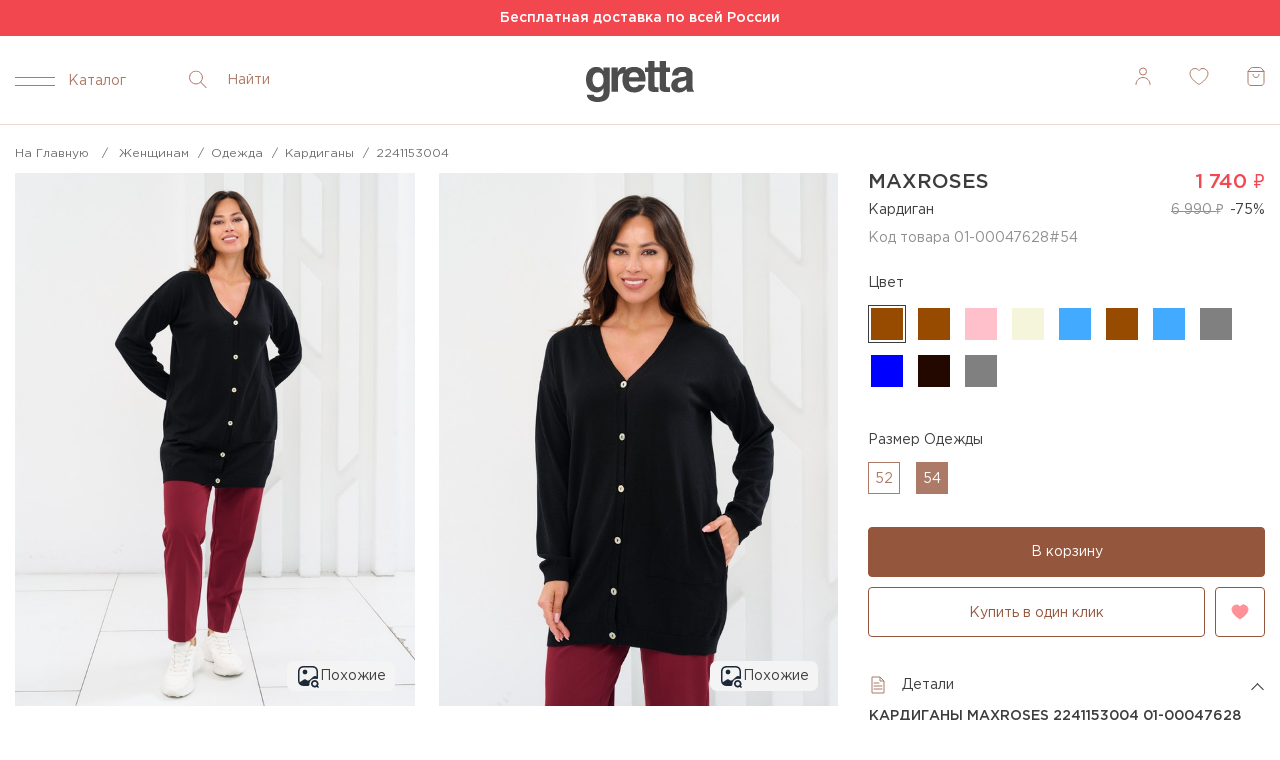

--- FILE ---
content_type: text/html; charset=utf-8
request_url: https://shop.gretta.ru/product/2241153004-01-00047628-50840
body_size: 93041
content:
    <!DOCTYPE HTML><html lang="ru-ru"><head><meta charset="utf-8" /><meta name="yandex-verification" content="24461876cefa9e1b" /><title>Кардиганы MAXROSES 01-00047628 , цвет коричневый: купить в Москве с доставкой, цены в интернет-магазине Gretta</title><meta name="description" content="Предлагаем купить Кардиганы MAXROSES 01-00047628 , цвет коричневый с доставкой по Москве и всей России. Цены в интернет-магазине Gretta: 100% фирменное качество, характеристики, отзывы на товары." /><meta name="generator" content="Bluefish 2.2.6" /><meta name="viewport" content="width=device-width, minimum-scale=0.25, maximum-scale=1.6, initial-scale=1.0" /><meta name="apple-mobile-web-app-capable" content="yes" /><link rel="icon" type="image/vnd.microsoft.icon" href="/img/favicon.ico?1757522253" /><link rel="shortcut icon" type="image/x-icon" href="/img/favicon.ico?1757522253" /><link rel="preload" href="/themes/shop_gretta/fonts/GothamPro.woff" as="font" type="font/woff" crossorigin><link rel="stylesheet" href="https://shop.gretta.ru/themes/shop_gretta/cache/v_3632_2d8ea026b4cb138f19ef56d619cbc1f2_all.css" type="text/css" media="all" /> <script type="text/javascript">/* <![CDATA[ */;var CUSTOMIZE_TEXTFIELD=1;var FancyboxI18nClose='Закрыть';var FancyboxI18nNext='Вперед';var FancyboxI18nPrev='Назад';var PS_CATALOG_MODE='0';var ajax_allowed=false;var ajaxsearch=false;var allowBuyWhenOutOfStock=false;var attribute_anchor_separator='-';var attributesCombinations=[{"id_product_attribute":"50839","id_attribute":"17","id_attribute_group":"3","attribute":"korichnevyj","group":"cvet"},{"id_product_attribute":"50840","id_attribute":"17","id_attribute_group":"3","attribute":"korichnevyj","group":"cvet"},{"id_product_attribute":"50839","id_attribute":"158","attribute":"52","id_attribute_group":"11","group":"razmer_odezhdy"},{"id_product_attribute":"50840","id_attribute":"159","attribute":"54","id_attribute_group":"11","group":"razmer_odezhdy"}];var availableLaterValue='';var availableNowValue='';var baseDir='https://shop.gretta.ru/';var baseUri='https://shop.gretta.ru/';var blocksearch_type='top';var ceFrontendConfig={"isEditMode":"","stretchedSectionContainer":null,"is_rtl":false};var combinationImages={"50839":[{"id_image":"206634","id_product_attribute":"50839","legend":""},{"id_image":"206635","id_product_attribute":"50839","legend":"hover"},{"id_image":"206636","id_product_attribute":"50839","legend":""},{"id_image":"206637","id_product_attribute":"50839","legend":""},{"id_image":"206638","id_product_attribute":"50839","legend":""}],"50840":[{"id_image":"206634","id_product_attribute":"50840","legend":""},{"id_image":"206635","id_product_attribute":"50840","legend":"hover"},{"id_image":"206636","id_product_attribute":"50840","legend":""},{"id_image":"206637","id_product_attribute":"50840","legend":""},{"id_image":"206638","id_product_attribute":"50840","legend":""}]};var combinations={"50839":{"attributes_values":{"3":"\u041a\u043e\u0440\u0438\u0447\u043d\u0435\u0432\u044b\u0439","11":"52"},"attributes":[17,158],"price":6990,"specific_price":{"id_specific_price":"667","id_specific_price_rule":"0","id_cart":"0","id_product":"24252","id_shop":"0","id_shop_group":"0","id_currency":"0","id_country":"0","id_group":"0","id_customer":"0","id_product_attribute":"50839","price":"-1.000000","from_quantity":"1","reduction":"0.750000","reduction_tax":"1","reduction_type":"percentage","from":"0000-00-00 00:00:00","to":"0000-00-00 00:00:00","score":"32"},"ecotax":0,"weight":0,"quantity":2,"quantity_shop":0,"reference":"01-00047628#52","ean13":"","unit_impact":0,"minimal_quantity":"1","date_formatted":"","available_date":"","id_image":206634,"list":"'17','158'"},"50840":{"attributes_values":{"3":"\u041a\u043e\u0440\u0438\u0447\u043d\u0435\u0432\u044b\u0439","11":"54"},"attributes":[17,159],"price":6990,"specific_price":{"id_specific_price":"668","id_specific_price_rule":"0","id_cart":"0","id_product":"24252","id_shop":"0","id_shop_group":"0","id_currency":"0","id_country":"0","id_group":"0","id_customer":"0","id_product_attribute":"50840","price":0,"from_quantity":"1","reduction":"0.750000","reduction_tax":"1","reduction_type":"percentage","from":"0000-00-00 00:00:00","to":"0000-00-00 00:00:00","score":"32"},"ecotax":0,"weight":0,"quantity":1,"quantity_shop":0,"reference":"01-00047628#54","ean13":"","unit_impact":0,"minimal_quantity":"1","date_formatted":"","available_date":"","id_image":206634,"list":"'17','159'"}};var combinationsFromController={"50839":{"attributes_values":{"3":"\u041a\u043e\u0440\u0438\u0447\u043d\u0435\u0432\u044b\u0439","11":"52"},"attributes":[17,158],"price":6990,"specific_price":{"id_specific_price":"667","id_specific_price_rule":"0","id_cart":"0","id_product":"24252","id_shop":"0","id_shop_group":"0","id_currency":"0","id_country":"0","id_group":"0","id_customer":"0","id_product_attribute":"50839","price":"-1.000000","from_quantity":"1","reduction":"0.750000","reduction_tax":"1","reduction_type":"percentage","from":"0000-00-00 00:00:00","to":"0000-00-00 00:00:00","score":"32"},"ecotax":0,"weight":0,"quantity":2,"quantity_shop":0,"reference":"01-00047628#52","ean13":"","unit_impact":0,"minimal_quantity":"1","date_formatted":"","available_date":"","id_image":206634,"list":"'17','158'"},"50840":{"attributes_values":{"3":"\u041a\u043e\u0440\u0438\u0447\u043d\u0435\u0432\u044b\u0439","11":"54"},"attributes":[17,159],"price":6990,"specific_price":{"id_specific_price":"668","id_specific_price_rule":"0","id_cart":"0","id_product":"24252","id_shop":"0","id_shop_group":"0","id_currency":"0","id_country":"0","id_group":"0","id_customer":"0","id_product_attribute":"50840","price":0,"from_quantity":"1","reduction":"0.750000","reduction_tax":"1","reduction_type":"percentage","from":"0000-00-00 00:00:00","to":"0000-00-00 00:00:00","score":"32"},"ecotax":0,"weight":0,"quantity":1,"quantity_shop":0,"reference":"01-00047628#54","ean13":"","unit_impact":0,"minimal_quantity":"1","date_formatted":"","available_date":"","id_image":206634,"list":"'17','159'"}};var comparator_max_item=0;var comparedProductsIds=[];var contentOnly=false;var currency={"id":1,"name":"\u0420\u0443\u0431\u043b\u0438","iso_code":"RUB","iso_code_num":"643","sign":"\u0440\u0443\u0431","blank":"1","conversion_rate":"1.000000","deleted":"0","format":"2","decimals":"1","active":"1","prefix":"","suffix":" \u0440\u0443\u0431","id_shop_list":null,"force_id":false};var currencyBlank=1;var currencyFormat=2;var currencyRate=1;var currencySign='руб';var currentDate='2026-01-21 20:47:02';var customerGroupWithoutTax=false;var customizationFields=false;var customizationId=null;var customizationIdMessage='Модификация №';var default_eco_tax=0;var delete_txt='Удалить';var displayDiscountPrice='1';var displayList=false;var displayPrice=0;var doesntExist='Модель в данном цвете или размере отсутствует. Пожалуйста, выберите другой цвет или размер.';var doesntExistNoMore='Отсутствует товар';var doesntExistNoMoreBut='данного цвета или размера. Пожалуйста, выберите другой цвет или размер.';var doesntExistYesShop='Товар данного цвета или размера представлен только в розничных магазинах';var ecotaxTax_rate=0;var feature='{"01-00047628#52":{"\u0426\u0432\u0435\u0442":"\u0422\u0435\u043c\u043d\u0430\u044f \u043d\u043e\u0447\u044c"},"01-00047628#54":{"\u0426\u0432\u0435\u0442":"\u0422\u0435\u043c\u043d\u0430\u044f \u043d\u043e\u0447\u044c"}}';var fieldRequired='Пожалуйста заполните все требуемые поля, затем сохраните модификацию.';var freeProductTranslation='Бесплатно!';var freeShippingTranslation='Бесплатная доставка!';var generated_date=1769017622;var groupReduction=0;var hasDeliveryAddress=false;var highDPI=false;var idDefaultImage=206634;var id_category_default='219';var id_lang=1;var id_manufacturer='24';var id_product=24252;var img_dir='https://shop.gretta.ru/themes/shop_gretta/img/';var img_prod_dir='https://shop.gretta.ru/img/p/';var img_ps_dir='https://shop.gretta.ru/img/';var instantsearch=false;var ipa='50840';var isGuest=0;var isLogged=0;var isMobile=false;var jqZoomEnabled=false;var maxQuantityToAllowDisplayOfLastQuantityMessage=0;var max_item='Вы не можете добавить к сравнению более чем 0 изделий';var min_item='Пожалуйста, выберите хотя бы один товар';var minimalQuantity=1;var noTaxForThisProduct=true;var oosHookJsCodeFunctions=[];var page_name='product';var placeholder_blocknewsletter='Введите ваш e-mail';var priceDisplayMethod=0;var priceDisplayPrecision=0;var productAvailableForOrder=true;var productBasePriceTaxExcl=6990;var productBasePriceTaxExcluded=6990;var productBasePriceTaxIncl=6990;var productHasAttributes=true;var productPrice=1740;var productPriceTaxExcluded=0;var productPriceTaxIncluded=0;var productPriceWithoutReduction=6990;var productReference='01-00047628';var productShowPrice=true;var productUnitPriceRatio=0;var product_fileButtonHtml='Выберите файл';var product_fileDefaultHtml='Файлы не выбраны';var product_specific_price={"id_specific_price":"667","id_specific_price_rule":"0","id_cart":"0","id_product":"24252","id_shop":"0","id_shop_group":"0","id_currency":"0","id_country":"0","id_group":"0","id_customer":"0","id_product_attribute":"50839","price":0,"from_quantity":"1","reduction":"0.750000","reduction_tax":"1","reduction_type":"percentage","from":"0000-00-00 00:00:00","to":"0000-00-00 00:00:00","score":"32"};var quantitiesDisplayAllowed=false;var quantityAvailable=0;var quickView=true;var reduction_percent=75;var reduction_price=0;var removingLinkText='удалить товар из корзины';var roundMode=9;var s3_link=[];var sharing_product_url='https://shop.gretta.ru/product/2241153004-01-00047628-';var specific_currency=false;var specific_price=0;var static_token='64ab083cbc8d75b4d287e2dda2f6336e';var stock_management=1;var taxRate=0;var toBeDetermined='Определить';var token='64ab083cbc8d75b4d287e2dda2f6336e';var upToTxt='До';var uploading_in_progress='Пожалуйста подождите...';var usingSecureMode=true;var youtube_link={"01-00047628":{"youtube_link":""}};/* ]]> */</script> <script type="text/javascript" src="https://shop.gretta.ru/themes/shop_gretta/cache/v_3537_05e8f5b54bb98979f5c4131bb271d93a.js"></script> <script type="text/javascript" src="https://www.google.com/recaptcha/api.js"></script> <script>(window.gaDevIds=window.gaDevIds||[]).push('d6YPbH');
				(function(i,s,o,g,r,a,m){i['GoogleAnalyticsObject']=r;i[r]=i[r]||function(){
				(i[r].q=i[r].q||[]).push(arguments)},i[r].l=1*new Date();a=s.createElement(o),
				m=s.getElementsByTagName(o)[0];a.async=1;a.src=g;m.parentNode.insertBefore(a,m)
				})(window,document,'script','//www.google-analytics.com/analytics.js','ga');
				ga('create', 'UA-77011622-1', 'auto');
				function getCookie(name) {
                    var matches = document.cookie.match(new RegExp("(?:^|; )" +  name.replace(/([\.$?*|{}\(\)\[\]\\/\+^])/g,  '\$1')+ "=([^;]*)"));
                    return matches ? decodeURIComponent(matches[1]) : '(not_set)';
                }
                ga(function(tracker) {
                    client_id = tracker.get('clientId');
                    client_id = client_id ? client_id : getCookie('_ga');
                    tracker.set('dimension1', client_id);
                });				
				ga('require', 'ec');</script><script>/*  */;var newpresta=0;var fields_json={"firstname":{"type":"text","label":"Firsname","validate":"isName","required":"1","visible":"1","position":"0","help":"a:1:{i:1;s:0:\"\";}","name":"firstname"},"lastname":{"type":"text","label":"Lastname","validate":"isName","required":"0","visible":"0","position":"1","help":"a:1:{i:1;s:0:\"\";}","name":"lastname"},"email":{"type":"text","label":"Email","validate":"isEmail","required":"0","visible":"0","position":"2","help":"a:1:{i:1;s:0:\"\";}","name":"email"},"phone":{"type":"text","label":"Home phone","validate":"isPhoneNumber","required":"0","visible":"0","position":"3","mask_visible":true,"help":"a:1:{i:1;s:0:\"\";}","mask_value":"","name":"phone"},"phone_mobile":{"type":"text","label":"Mobile phone","validate":"isPhoneNumber","required":"1","visible":"1","position":"4","mask_visible":true,"help":"a:1:{i:1;s:0:\"\";}","mask_value":"","name":"phone_mobile"},"address1":{"type":"text","label":"Address","validate":"isAddress","required":"0","visible":"0","position":"5","help":"a:1:{i:1;s:0:\"\";}","name":"address1"},"postcode":{"type":"text","label":"Postcode","validate":"isPostCode","required":"0","visible":"0","position":"6","help":"a:1:{i:1;s:0:\"\";}","name":"postcode"},"city":{"type":"text","label":"City","validate":"isCityName","required":"0","visible":"0","position":"7","help":"a:1:{i:1;s:0:\"\";}","name":"city"},"country":{"type":"select","label":"Country","validate":"isCountryName","required":"0","visible":"0","position":"8","help":"a:1:{i:1;s:0:\"\";}","name":"country"}};var success_message="Ваш заказ %d успешно оформлен";/*  */</script><script type="text/javascript">/*  */;var pbc_labels=['days','hours','minutes','seconds'];var pbc_labels_lang={'days':'дней','hours':'часов','minutes':'минут','seconds':'секунд'};var pbc_labels_lang_1={'days':'день','hours':'час','minutes':'минута','seconds':'секунда'};var pbc_offer_txt="Осталось:";var pbc_psv=1.6;var pbc_ajax_url="https://shop.gretta.ru/module/pstbannercountdownpro/ajax";var pbc_static_token="64ab083cbc8d75b4d287e2dda2f6336e";var pbc_preview_txt="Предпросмотр баннера";/*  */</script>  <script>mindbox = window.mindbox || function() { mindbox.queue.push(arguments); };
					mindbox.queue = mindbox.queue || [];
					mindbox('create', {
						endpointId: 'Grettawebsite',
						firebaseMessagingSenderId: "476465734986"
					});
					mindbox("webpush.create");</script> <script src="https://api.mindbox.ru/scripts/v1/tracker.js" async></script>   <script data-keepinline="true" src="https://www.artfut.com/static/tagtag.min.js?campaign_code=da3d007469" async onerror='var self = this;window.ADMITAD=window.ADMITAD||{},ADMITAD.Helpers=ADMITAD.Helpers||{},ADMITAD.Helpers.generateDomains=function(){for(var e=new Date,n=Math.floor(new Date(2020,e.getMonth(),e.getDate()).setUTCHours(0,0,0,0)/1e3),t=parseInt(1e12*(Math.sin(n)+1)).toString(30),i=["de"],o=[],a=0;a<i.length;++a)o.push({domain:t+"."+i[a],name:t});return o},ADMITAD.Helpers.findTodaysDomain=function(e){function n(){var o=new XMLHttpRequest,a=i[t].domain,D="https://"+a+"/";o.open("HEAD",D,!0),o.onload=function(){setTimeout(e,0,i[t])},o.onerror=function(){++t<i.length?setTimeout(n,0):setTimeout(e,0,void 0)},o.send()}var t=0,i=ADMITAD.Helpers.generateDomains();n()},window.ADMITAD=window.ADMITAD||{},ADMITAD.Helpers.findTodaysDomain(function(e){if(window.ADMITAD.dynamic=e,window.ADMITAD.dynamic){var n=function(){return function(){return self.src?self:""}}(),t=n(),i=(/campaign_code=([^&]+)/.exec(t.src)||[])[1]||"";t.parentNode.removeChild(t);var o=document.getElementsByTagName("head")[0],a=document.createElement("script");a.src="https://www."+window.ADMITAD.dynamic.domain+"/static/"+window.ADMITAD.dynamic.name.slice(1)+window.ADMITAD.dynamic.name.slice(0,1)+".min.js?campaign_code="+i,o.appendChild(a)}});'></script> <link rel="preconnect" href="https://api.searchbooster.net" crossorigin /><link rel="preconnect" href="https://cdn2.searchbooster.net" crossorigin /><link rel="preconnect" href="https://api4.searchbooster.io" crossorigin /><link rel="preconnect" href="https://cdn.searchbooster.io" crossorigin /> <script defer src="https://cdn2.searchbooster.net/scripts/tracker/1f8ad4d6-fd33-44f1-84b1-35da81037ac3/searchbooster.js"></script> <script defer src="https://cdn2.searchbooster.net/scripts/widgets/1f8ad4d6-fd33-44f1-84b1-35da81037ac3/searchbooster.js"></script> <script data-skip-moving="true">var sbRegionId = '';
			var sbUserId = '';
			var sbSegmentId = '';
			var sbScript = document.createElement('script');
			sbScript.src = 'https://cdn2.searchbooster.net/scripts/widget/1f8ad4d6-fd33-44f1-84b1-35da81037ac3/main.js';
			sbScript.setAttribute("data-sb-init-script", 1);
			sbScript.async = true;
			document.head.appendChild(sbScript);</script> </head><body id="product" class="product product-24252 product-2241153004-01-00047628 category-219 category-kardigany show-left-column show-right-column lang_ru"><div class="header-block-banner-top"><p>Бесплатная доставка по всей России</p></div>  <script>(function(w, d, s, h, id) {
			w.roistatProjectId = id; w.roistatHost = h;
			var p = d.location.protocol == "https:" ? "https://" : "http://";
			var u = /^.*roistat_visit=[^;]+(.*)?$/.test(d.cookie) ? "/dist/module.js" : "/api/site/1.0/"+id+"/init?referrer="+encodeURIComponent(d.location.href);
			var js = d.createElement(s); js.charset="UTF-8"; js.async = 1; js.src = p+h+u; var js2 = d.getElementsByTagName(s)[0]; js2.parentNode.insertBefore(js, js2);
		})(window, document, 'script', 'cloud.roistat.com', 'b126ad4d521d2097c93e85676e56e82e');</script> <div class="site-overlay"></div> <script type="text/javascript">var _tmr = window._tmr || (window._tmr = []);
			_tmr.push({id: "3243655", type: "pageView", start: (new Date()).getTime(), pid: "USER_ID"});
			(function (d, w, id) {
				if (d.getElementById(id)) return;
				var ts = d.createElement("script"); ts.type = "text/javascript"; ts.async = true; ts.id = id;
				ts.src = "https://top-fwz1.mail.ru/js/code.js";
				var f = function () {var s = d.getElementsByTagName("script")[0]; s.parentNode.insertBefore(ts, s);};
				if (w.opera == "[object Opera]") { d.addEventListener("DOMContentLoaded", f, false); } else { f(); }
			})(document, window, "topmailru-code");</script> <noscript><div><img src="https://top-fwz1.mail.ru/counter?id=3243655;js=na" style="border:0;position:absolute;left:-9999px;" alt="Top.Mail.Ru" /></div></noscript><div id="page"><div class="header-container"> <header id="header" class="clearfix"><div class="banner ptsmodule 22"><div class="container"><div class="row"></div></div></div><div class="wrapper-mobile"><div class="container"><div class="row align-items-center d-flex"><div class="col-xs-4 col-lg-4 d-flex align-items-center mobile-col-left"><div class="button-hamburger"><div class="button-hamburger__line button-hamburger__line--top"></div><div class="button-hamburger__line button-hamburger__line--bottom"></div></div><p> Каталог</p><div class="block-search-icon block-search-icon__mobile"><div class="button-mobile-search"> <svg width="24" height="24" viewBox="0 0 24 24" fill="none" xmlns="http://www.w3.org/2000/svg"> <path d="M19.6464 20.3536C19.8417 20.5488 20.1583 20.5488 20.3536 20.3536C20.5488 20.1583 20.5488 19.8417 20.3536 19.6464L20 20L19.6464 20.3536ZM20 20L20.3536 19.6464L14.8536 14.1464L14.5 14.5L14.1464 14.8536L19.6464 20.3536L20 20Z" fill="#94563D"/> <circle cx="10" cy="10" r="6.5" stroke="#94563D" stroke-linecap="round" stroke-linejoin="round"/> </svg></div><div class="block-search"><form id="searchbox" class="form-search" method="get" action="//shop.gretta.ru/poisk" > <input type="hidden" name="searchid" value="2352742"/> <input type="hidden" name="l10n" value="ru"/> <input type="hidden" name="reqenc" value=""/> <input placeholder="Найти" autocomplete="off" type="text" id="search_query_top" name="text" class="form-search__input" value=""> <button type="submit" class="form-search__btn"> <svg width="18" height="19" viewBox="0 0 18 19" fill="none" xmlns="http://www.w3.org/2000/svg"> <g clip-path="url(#clip0_3608_1600)"> <path d="M16.6464 17.8536C16.8417 18.0488 17.1583 18.0488 17.3536 17.8536C17.5488 17.6583 17.5488 17.3417 17.3536 17.1464L17 17.5L16.6464 17.8536ZM17 17.5L17.3536 17.1464L11.8536 11.6464L11.5 12L11.1464 12.3536L16.6464 17.8536L17 17.5Z" fill="#AC7A66"/> <circle cx="7" cy="7.5" r="6.5" stroke="#AC7A66" stroke-linecap="round" stroke-linejoin="round"/> </g> <defs> <clipPath id="clip0_3608_1600"> <rect width="18" height="18" fill="white" transform="translate(0 0.5)"/> </clipPath> </defs> </svg> </button></form><div class="button-mobile-close"><div class="button-mobile-close__line-top button-mobile-close__line"></div><div class="button-mobile-close__line-bottom button-mobile-close__line"></div></div></div></div></div><div class="col-xs-4 col-md-5 col-lg-4"> <a href="/" class="header-logo"> <picture> <source media="(max-width: 767px)" srcset="/themes/shop_gretta/img/header-logo.svg"> <source media="(min-width: 767px)" srcset="/themes/shop_gretta/img/header-logo.svg"> <img src="/themes/shop_gretta/img/header-logo.svg" alt="Eleganzza"> </picture> </a></div><div class="col-xs-4 col-md-4 col-lg-4"><div class="block-header-navigation"> <!--[hook myTop] 138--><!--[hook myTop] 138--><!--[hook myTop] 157--><div class="block-favorite"> <a onclick="yaCounter37039270.reachGoal('clickToWishlist');return true;" href="https://shop.gretta.ru/module/addtofavoritesmywishlist/favorites" class="block-favorite__icon"> <svg width="20" height="17" viewBox="0 0 20 17" fill="none" xmlns="http://www.w3.org/2000/svg"> <path d="M14.041 0.5C12.3733 0.5 10.8986 1.31947 10 2.57464C9.10136 1.31947 7.62674 0.5 5.95784 0.5C3.21989 0.5 1 2.70557 1 5.42586C1 11.2525 10 16.5 10 16.5C10 16.5 19 11.2513 19 5.42586C18.9989 2.70557 16.779 0.5 14.041 0.5Z" stroke="#AC7A66" stroke-miterlimit="10" stroke-linecap="round" stroke-linejoin="round"/> </svg><span class="block-favorite__count favorites-nr" data-nr="0"></span> </a></div><!--[hook myTop] 157--><!--[hook myTop] 135--><div class="block-cart"> <a onclick="yaCounter37039270.reachGoal('clickToCart');return true;" class="cart-empty" href="/quick-order?checkout=1" title="Просмотр корзины" rel="nofollow"> <svg width="18" height="19" viewBox="0 0 18 19" fill="none" xmlns="http://www.w3.org/2000/svg"> <path fill-rule="evenodd" clip-rule="evenodd" d="M16.6 3.967L14.9 1.7C14.333 0.945 13.444 0.5 12.5 0.5H5.5C4.556 0.5 3.667 0.945 3.1 1.7L1.4 3.967C1.14 4.313 1 4.734 1 5.167V15.5C1 17.157 2.343 18.5 4 18.5H14C15.657 18.5 17 17.157 17 15.5V5.167C17 4.734 16.86 4.313 16.6 3.967Z" stroke="#AC7A66" stroke-linecap="round" stroke-linejoin="round"/> <path d="M12 7.5C12 9.157 10.657 10.5 9 10.5C7.343 10.5 6 9.157 6 7.5" stroke="#AC7A66" stroke-linecap="round" stroke-linejoin="round"/> <path d="M16.8801 4.5H1.12012" stroke="#AC7A66" stroke-linecap="round" stroke-linejoin="round"/> </svg><span class="block-cart__count ajax_cart_quantity unvisible ">0</span> </span></a></div><div class="text-left" id="layer_cart"><div class="added-to-cart-popup ng-star-inserted"><div class="added-to-cart-header"><p class="added-to-cart-header__text"> Товар добавлен в корзину</p> <svg class="added-to-cart-header__close-icon"> <g fill="none" fill-rule="evenodd" stroke="#1B1B1B" stroke-linecap="round" style=" fill: none; fill-rule: evenodd; stroke: rgb(27, 27, 27); stroke-linecap: round; "> <path d="M19.012 5.038l-14 14M5.012 5.038l14 14"></path> </g> </svg></div><div class="added-to-cart-body"><div class="added-to-cart-image-block added-to-cart-body__image-block"> <img class="added-to-cart-image-block__img"></div><div class="added-to-cart-info-block"><div class="added-to-cart-price-block__price"><p class="added-to-cart-price-block__price--text"></p> <svg width="7" height="10" viewBox="0 0 7 10" fill="none" xmlns="http://www.w3.org/2000/svg"><path d="M1.14259 10V8.09524H0V7.18487H1.14259V5.93838H0V4.87395H1.14259V0H3.61163C4.7586 0 5.60788 0.247433 6.15947 0.742298C6.71983 1.23716 7 1.95612 7 2.89916C7 3.85154 6.69794 4.59851 6.09381 5.14006C5.48968 5.67227 4.601 5.93838 3.42777 5.93838H2.32458V7.18487H4.49156V8.09524H2.32458V10H1.14259ZM3.25704 4.87395C4.05378 4.87395 4.67104 4.73389 5.10882 4.45378C5.55535 4.17367 5.77861 3.66947 5.77861 2.94118C5.77861 2.30626 5.59475 1.83473 5.22702 1.52661C4.85929 1.21849 4.2858 1.06443 3.50657 1.06443H2.32458V4.87395H3.25704Z" fill="#8F8F8F;"></path></svg></div><div class="added-to-cart-info-block__other"><p class="added-to-cart-info-block__name"></p><p class="added-to-cart-info-block__color"></p><p class="added-to-cart-price-block__size"></p></div></div></div><div class="added-to-cart-controls"><a href="https://shop.gretta.ru/authentication?back=my-account" class="added-to-cart-block-button"> Оформить заказ </a></div></div><div class="crossseling"></div></div><div class="layer_cart_overlay"></div><!--[hook myTop] 135--><!--[hook myTop] 164--><div class="header_user_info block-user "> <a class="login block-user__info" href="https://shop.gretta.ru/my-account" rel="nofollow" title="Войти в учетную запись"> <svg width="16" height="18" viewBox="0 0 16 18" fill="none" xmlns="http://www.w3.org/2000/svg"> <circle cx="8" cy="4.5" r="3.5" stroke="#AC7A66"/> <path d="M15 17.5C15 16.5807 14.8189 15.6705 14.4672 14.8212C14.1154 13.9719 13.5998 13.2003 12.9497 12.5503C12.2997 11.9002 11.5281 11.3846 10.6788 11.0328C9.82951 10.6811 8.91925 10.5 8 10.5C7.08075 10.5 6.17049 10.6811 5.32122 11.0328C4.47194 11.3846 3.70026 11.9002 3.05025 12.5503C2.40024 13.2003 1.88463 13.9719 1.53284 14.8212C1.18106 15.6705 1 16.5807 1 17.5" stroke="#AC7A66" stroke-linecap="round"/> </svg> </a></div><!--[hook myTop] 164--></div></div></div><div class="overlay-background-header"></div><div class="block-asside-left"><div class="block-wrapper-header-menu"><div class="header-gender-tab"> <a href="/" class="header-gender-tab__item active-gender-tab ">Женщинам</a> <a href="/muzhchinam" class="header-gender-tab__item ">Мужчинам</a></div></div><ul class="main-menu-asside"><li class="main-menu-asside__item"><div class="wrapper-menu in" id="menucatalog"> <!--[hook topMyMenu] 132--><nav id="nav"><ul class="main-menu "><li class="main-menu__item"> <a href="/zhenschinam/sumki" class="main-menu__link main-menu__item-accordion" > Сумки </a><div class="secong-level-menu panel"><div class="menu-container"><ul class="second-menu-list"><li class="second-menu-list__item second-menu-list__item__menu-mobile"> <a href="/zhenschinam/sumki"> Все сумки </a></li><li class="second-menu-list__item"> <a href="/zhenschinam/sumki/sumka-na-ruku">Сумка на руку</a></li><li class="second-menu-list__item"> <a href="/zhenschinam/sumki/sumka-na-plecho">Сумка на плечо</a></li><li class="second-menu-list__item"> <a href="/zhenschinam/sumki/sumka-kross-bodi">Сумка кросс-боди</a></li><li class="second-menu-list__item"> <a href="/zhenschinam/sumki/sumka-delovaya">Сумка деловая</a></li><li class="second-menu-list__item"> <a href="/zhenschinam/sumki/ryukzak">Рюкзак</a></li></ul><div class="block-about-category"></div></div></div></li><li class="main-menu__item"> <a href="/zhenschinam/perchatki" class="main-menu__link main-menu__item-accordion" > Перчатки </a><div class="secong-level-menu panel"><div class="menu-container"><ul class="second-menu-list"><li class="second-menu-list__item second-menu-list__item__menu-mobile"> <a href="/zhenschinam/perchatki"> Все перчатки </a></li><li class="second-menu-list__item"> <a href="/zhenschinam/perchatki/klassicheskie-perchatki">Классические перчатки</a></li><li class="second-menu-list__item"> <a href="/zhenschinam/perchatki/dlinnye-perchatki">Длинные перчатки</a></li><li class="second-menu-list__item"> <a href="/zhenschinam/perchatki/fashion-perchatki">Fashion перчатки</a></li><li class="second-menu-list__item"> <a href="/zhenschinam/perchatki/perchatki-touch">Перчатки Touch</a></li><li class="second-menu-list__item"> <a href="/zhenschinam/perchatki/avtomobilnye-perchatki">Автомобильные перчатки</a></li><li class="second-menu-list__item"> <a href="/zhenschinam/perchatki/varezhki">Варежки</a></li><li class="second-menu-list__item"> <a href="/zhenschinam/perchatki/sportivnye-perchatki">Спортивные перчатки</a></li></ul><div class="block-about-category"></div></div></div></li><li class="main-menu__item"> <a href="/zhenschinam/platki-i-palantiny" class="main-menu__link main-menu__item-accordion" > Платки и палантины </a><div class="secong-level-menu panel"><div class="menu-container"><ul class="second-menu-list"><li class="second-menu-list__item second-menu-list__item__menu-mobile"> <a href="/zhenschinam/platki-i-palantiny"> Все платки и палантины </a></li><li class="second-menu-list__item"> <a href="/zhenschinam/platki-i-palantiny/platok">Платок</a></li><li class="second-menu-list__item"> <a href="/zhenschinam/platki-i-palantiny/palantin">Палантин</a></li><li class="second-menu-list__item"> <a href="/zhenschinam/platki-i-palantiny/shejnyj-platok">Шейный платок</a></li><li class="second-menu-list__item"> <a href="/zhenschinam/platki-i-palantiny/sharf">Шарф</a></li><li class="second-menu-list__item"> <a href="/zhenschinam/platki-i-palantiny/bizhuteriya-dlya-platkov">Бижутерия для платков</a></li></ul><div class="block-about-category"></div></div></div></li><li class="main-menu__item"> <a href="/zhenschinam/zonty" class="main-menu__link main-menu__item-accordion" > Зонты </a><div class="secong-level-menu panel"><div class="menu-container"><ul class="second-menu-list"><li class="second-menu-list__item second-menu-list__item__menu-mobile"> <a href="/zhenschinam/zonty"> Все зонты </a></li><li class="second-menu-list__item"> <a href="/zhenschinam/zonty/zont-avtomat">Зонт-автомат</a></li><li class="second-menu-list__item"> <a href="/zhenschinam/zonty/zont-trost">Зонт-трость</a></li></ul><div class="block-about-category"></div></div></div></li><li class="main-menu__item"> <a href="/zhenschinam/solncezashhitnye-ochki" class="main-menu__link main-menu__one-step-item-link main-menu__item-accordion" > Солнцезащитные очки </a></li><li class="main-menu__item"> <a href="/zhenschinam/aksessuary" class="main-menu__link main-menu__item-accordion" > Аксессуары </a><div class="secong-level-menu panel"><div class="menu-container"><ul class="second-menu-list"><li class="second-menu-list__item second-menu-list__item__menu-mobile"> <a href="/zhenschinam/aksessuary"> Все aксессуары </a></li><li class="second-menu-list__item"> <a href="/zhenschinam/aksessuary/vizitnica">Визитница</a></li><li class="second-menu-list__item"> <a href="/zhenschinam/aksessuary/koshelyok">Кошелёк</a></li><li class="second-menu-list__item"> <a href="/zhenschinam/aksessuary/klyuchnica">Ключница</a></li><li class="second-menu-list__item"> <a href="/zhenschinam/aksessuary/oblozhka-dlya-dokumentov">Обложка для документов</a></li><li class="second-menu-list__item"> <a href="/zhenschinam/aksessuary/kosmetichka">Косметичка</a></li><li class="second-menu-list__item"> <a href="/zhenschinam/aksessuary/remen">Ремень</a></li><li class="second-menu-list__item"> <a href="/zhenschinam/aksessuary/brelok">Брелок</a></li><li class="second-menu-list__item"> <a href="/zhenschinam/aksessuary/kartochnica">Карточница</a></li><li class="second-menu-list__item"> <a href="/zhenschinam/aksessuary/kolgotki">Колготки</a></li><li class="second-menu-list__item"> <a href="/zhenschinam/aksessuary/golfy">Гольфы</a></li><li class="second-menu-list__item"> <a href="/zhenschinam/aksessuary/organajzer">Органайзер</a></li><li class="second-menu-list__item"> <a href="/zhenschinam/aksessuary/remen-dlya-sumki">Ремень для сумки</a></li><li class="second-menu-list__item"> <a href="/zhenschinam/aksessuary/golovnye-ubory">Головные уборы</a></li></ul><div class="block-about-category"></div></div></div></li><li class="main-menu__item"> <a href="/zhenschinam/odezhda" class="main-menu__link main-menu__item-accordion" > Одежда </a><div class="secong-level-menu panel"><div class="menu-container"><ul class="second-menu-list"><li class="second-menu-list__item second-menu-list__item__menu-mobile"> <a href="/zhenschinam/odezhda"> Вся одежда </a></li><li class="second-menu-list__item"> <a href="/zhenschinam/odezhda/bluzki">Блузки</a></li><li class="second-menu-list__item"> <a href="/zhenschinam/odezhda/bryuki">Брюки</a></li><li class="second-menu-list__item"> <a href="/zhenschinam/odezhda/verkhnyaya-odezhda">Верхняя одежда</a></li><li class="second-menu-list__item"> <a href="/zhenschinam/odezhda/vodolazki">Водолазки</a></li><li class="second-menu-list__item"> <a href="/zhenschinam/odezhda/dzhempery">Джемперы</a></li><li class="second-menu-list__item"> <a href="/zhenschinam/odezhda/dzhinsy">Джинсы</a></li><li class="second-menu-list__item"> <a href="/zhenschinam/odezhda/zhakety">Жакеты</a></li><li class="second-menu-list__item"> <a href="/zhenschinam/odezhda/zhilety">Жилеты</a></li><li class="second-menu-list__item"> <a href="/zhenschinam/odezhda/kardigany">Кардиганы</a></li><li class="second-menu-list__item"> <a href="/zhenschinam/odezhda/kostyumy">Костюмы</a></li><li class="second-menu-list__item"> <a href="/zhenschinam/odezhda/kurtki">Куртки</a></li><li class="second-menu-list__item"> <a href="/zhenschinam/odezhda/nizhnee-belyo">Нижнее бельё</a></li><li class="second-menu-list__item"> <a href="/zhenschinam/odezhda/pidzhaki">Пиджаки</a></li><li class="second-menu-list__item"> <a href="/zhenschinam/odezhda/platya">Платья</a></li><li class="second-menu-list__item"> <a href="/zhenschinam/odezhda/pulovery">Пуловеры</a></li><li class="second-menu-list__item"> <a href="/zhenschinam/odezhda/rubashki">Рубашки</a></li><li class="second-menu-list__item"> <a href="/zhenschinam/odezhda/svitery">Свитеры</a></li><li class="second-menu-list__item"> <a href="/zhenschinam/odezhda/topy">Топы</a></li><li class="second-menu-list__item"> <a href="/zhenschinam/odezhda/futbolki">Футболки</a></li><li class="second-menu-list__item"> <a href="/zhenschinam/odezhda/yubki">Юбки</a></li><li class="second-menu-list__item"> <a href="/zhenschinam/odezhda/shorty">Шорты</a></li></ul><div class="block-about-category"></div></div></div></li><li class="main-menu__item"> <a href="/zhenschinam/sale" class="main-menu__link main-menu__item-accordion" style="color:#f34751" > Garage Sale </a><div class="secong-level-menu panel"><div class="menu-container"><ul class="second-menu-list"><li class="second-menu-list__item second-menu-list__item__menu-mobile"> <a href="/zhenschinam/sale"> Все товары со скидками </a></li><li class="second-menu-list__item"> <a href="/zhenschinam/sale/odezhda">Одежда</a></li><li class="second-menu-list__item"> <a href="/zhenschinam/sale/sumki">Сумки</a></li><li class="second-menu-list__item"> <a href="/zhenschinam/sale/perchatki">Перчатки</a></li><li class="second-menu-list__item"> <a href="/zhenschinam/sale/platki-i-palantiny">Платки и палантины</a></li><li class="second-menu-list__item"> <a href="/zhenschinam/sale/zonty">Зонты</a></li><li class="second-menu-list__item"> <a href="/zhenschinam/sale/golovnye-ubory">Головные уборы</a></li><li class="second-menu-list__item"> <a href="/zhenschinam/sale/aksessuary">Аксессуары</a></li><li class="second-menu-list__item"> <a href="/zhenschinam/sale/solncezasshitnye-ochki">Солнцезащитные очки</a></li></ul><div class="block-about-category"></div></div></div></li><li class="main-menu__item"> <a href="/podarochnye-sertifikaty" class="main-menu__link main-menu__one-step-item-link main-menu__item-accordion" style="color:#f34751"> Подарочные сертификаты </a></li><li class="main-menu__item main-menu__item__mobile"> <a href="/authentication" class="main-menu__link main-menu__one-step-item-link main-menu__item-accordion button-modile-login">Войти</a></li></ul> </nav><!--[hook topMyMenu] 132--></div></li></ul></div></div><div class="block-line header-line"></div></div> </header><div class="overlay-background"></div></div><div class="modal-backdrop"></div><div class="page-title"><div class="container"><div class="breadcrumb block-breadcrumbs" itemscope itemtype="http://schema.org/BreadcrumbList"> <span itemprop="itemListElement" itemscope="" itemtype="http://schema.org/ListItem"><meta itemprop="position" content="1"> <a class="home block-breadcrumbs__link" itemprop="item" href="https://shop.gretta.ru/" title="На главную"><meta itemprop="name" content="Home" />На главную</a> </span> <span class="navigation-pipe" ></span> <span class="navigation_page block-breadcrumbs__items"> <span itemprop="itemListElement" class="item-breadcrumb" itemscope="" itemtype="http://schema.org/ListItem" ><meta itemprop="position" content="2"><a itemprop="item" href="https://shop.gretta.ru/zhenschinam/" title="Женщинам"><meta itemprop="name" content="Женщинам" />Женщинам</a><span class="navigation-pipe"></span></span><span itemprop="itemListElement" class="item-breadcrumb" itemscope="" itemtype="http://schema.org/ListItem" ><meta itemprop="position" content="3"><a itemprop="item" href="https://shop.gretta.ru/zhenschinam/odezhda/" title="Одежда"><meta itemprop="name" content="Одежда" />Одежда</a><span class="navigation-pipe"></span></span><span itemprop="itemListElement" class="item-breadcrumb" itemscope="" itemtype="http://schema.org/ListItem" ><meta itemprop="position" content="4"><a itemprop="item" href="https://shop.gretta.ru/zhenschinam/odezhda/kardigany/" title="Кардиганы"><meta itemprop="name" content="Кардиганы" />Кардиганы</a><span class="navigation-pipe"></span></span><span itemprop="itemListElement" class="item-breadcrumb" itemscope="" itemtype="http://schema.org/ListItem" ><meta itemprop="position" content="5"><link itemprop="item" href="https://shop.gretta.ru/product/2241153004-01-00047628-50840" title="2241153004"><meta itemprop="name" content="2241153004" />2241153004 </span></div></div></div><div class="columns-container"><div id="columns" class="container"><div class="row"><div id="center_column" class="center_column col-xs-12 col-sm-12"><div itemscope itemtype="https://schema.org/Product"><link itemprop="url" href="https://shop.gretta.ru/product/2241153004-01-00047628-50840"><div class="primary_block row"> <script type="text/javascript">/*  */;$(function(){var tmrCid=ipa;var _tmr=window._tmr||(window._tmr=[]);_tmr.push({type:'itemView',productid:tmrCid,pagetype:'product',list:'43434312',totalvalue:'1740'});return true;});/*  */</script> <div class="pb-left-column col-xs-12 col-sm-12 col-md-8 col-lg-8"><div class="wrapper_left_block-img preloader-image-cart desktop-mode"><div id="image-block"></div><div id="views_block" ><div id="thumbs_list"><ul id="thumbs_list_frame" class="carousel f-carousel"><li class="fancy-slider carousel__slide f-carousel__slide" id="thumbnail_206634"><a data-fancybox="gallery" href="https://imageproxy.gretta.ru/768x,q90,webp/https://504829.selcdn.ru/1c-test/ProductsImages/01-00047628_1.jpg" class=" shown desktopModeItem" title="2241153004" type="image/webp"> <img class="img-responsive mobileModeItem" id="thumb_206634" src="https://imageproxy.gretta.ru/600x,q90,webp/https://504829.selcdn.ru/1c-test/ProductsImages/01-00047628_1.jpg" alt="2241153004" title="2241153004" itemprop="image" type="image/webp" /> </a></li><li class="fancy-slider carousel__slide f-carousel__slide" id="thumbnail_206635"><a data-fancybox="gallery" href="https://imageproxy.gretta.ru/768x,q90,webp/https://504829.selcdn.ru/1c-test/ProductsImages/01-00047628_2.jpg" class=" desktopModeItem" title="hover" type="image/webp"> <img class="img-responsive mobileModeItem" id="thumb_206635" src="https://imageproxy.gretta.ru/600x,q90,webp/https://504829.selcdn.ru/1c-test/ProductsImages/01-00047628_2.jpg" alt="hover" title="hover" itemprop="image" type="image/webp" /> </a></li><li class="fancy-slider carousel__slide f-carousel__slide" id="thumbnail_206636"><a data-fancybox="gallery" href="https://imageproxy.gretta.ru/768x,q90,webp/https://504829.selcdn.ru/1c-test/ProductsImages/01-00047628_3.jpg" class=" desktopModeItem" title="2241153004" type="image/webp"> <img class="img-responsive mobileModeItem" id="thumb_206636" src="https://imageproxy.gretta.ru/600x,q90,webp/https://504829.selcdn.ru/1c-test/ProductsImages/01-00047628_3.jpg" alt="2241153004" title="2241153004" itemprop="image" type="image/webp" /> </a></li><li class="fancy-slider carousel__slide f-carousel__slide" id="thumbnail_206637"><a data-fancybox="gallery" href="https://imageproxy.gretta.ru/768x,q90,webp/https://504829.selcdn.ru/1c-test/ProductsImages/01-00047628_4.jpg" class=" desktopModeItem" title="2241153004" type="image/webp"> <img class="img-responsive mobileModeItem" id="thumb_206637" src="https://imageproxy.gretta.ru/600x,q90,webp/https://504829.selcdn.ru/1c-test/ProductsImages/01-00047628_4.jpg" alt="2241153004" title="2241153004" itemprop="image" type="image/webp" /> </a></li><li class="fancy-slider carousel__slide f-carousel__slide" id="thumbnail_206638"><a data-fancybox="gallery" href="https://imageproxy.gretta.ru/768x,q90,webp/https://504829.selcdn.ru/1c-test/ProductsImages/01-00047628_5.jpg" class=" desktopModeItem" title="2241153004" type="image/webp"> <img class="img-responsive mobileModeItem" id="thumb_206638" src="https://imageproxy.gretta.ru/600x,q90,webp/https://504829.selcdn.ru/1c-test/ProductsImages/01-00047628_5.jpg" alt="2241153004" title="2241153004" itemprop="image" type="image/webp" /> </a></li><li id="thumbnail_video-horz-new" class="fancy-slider carousel__slide f-carousel__slide" style="display: none!important;"> <a style="display: none;" href="https://504829.selcdn.ru/sg-s3-01/" data-width="741" data-height="960" class="desktopModeVideoOn"> <img class="thumbnail_video-horz-new__main-photo" src="[data-uri]" width="200" height="150" style="position: absolute;object-fit: cover;"/> <img src="/themes/shop_gretta/img/product-back-transparent.jpg" width="200" style="visibility: hidden" height="150"> <button class="video-wrapp__button button-video-play"> <svg viewBox="0 0 24 24" xmlns="http://www.w3.org/2000/svg" width="100%" height="100%" class="slider-preview__video-icon ng-star-inserted"> <g fill="var(--main-svg-fill, #3D3D3D)" fill-rule="evenodd"> <path d="M12 1c6.075 0 11 4.925 11 11s-4.925 11-11 11S1 18.075 1 12 5.925 1 12 1zm0 1.5c-5.247 0-9.5 4.253-9.5 9.5s4.253 9.5 9.5 9.5 9.5-4.253 9.5-9.5-4.253-9.5-9.5-9.5z"></path> <path d="M10.154 7.281l6.065 4.17a.699.699 0 010 1.153l-6.065 4.17a.701.701 0 01-1.096-.577V7.858a.7.7 0 011.096-.577z"></path> </g> </svg> </button> </a> <video class="fancybox__html5video mobileModeVideoVertOn mobileActive" muted autoplay playsinline loop controlsList="nodownload"> <source src="[data-uri]"> </video> <img src="/themes/shop_gretta/img/product-back-transparent.jpg" class="thumbnail_video-horz-new__image-back" style="visibility: hidden;"></li></ul></div></div></div> <script src="/themes/shop_gretta/js/newFancyBox.js"></script> </div><div class="pb-center-column col-xs-12 col-sm-12 col-md-4 offset-top-mobile"><div class="wrap-product-title-and--price"><div class="product-cart-title"> MAXROSES</div><div class="wrapper_price_product"><p class="our_price_display" itemprop="offers" itemscope itemtype="https://schema.org/Offer"><link itemprop="availability" href="https://schema.org/InStock"/><span id="our_price_display" class="price price-color-sale-active" itemprop="price" content="1740">1 740 </span><svg width="12" height="14" viewBox="0 0 7 10" fill="none" xmlns="http://www.w3.org/2000/svg"><path d="M1.14259 10V8.09524H0V7.18487H1.14259V5.93838H0V4.87395H1.14259V0H3.61163C4.7586 0 5.60788 0.247433 6.15947 0.742298C6.71983 1.23716 7 1.95612 7 2.89916C7 3.85154 6.69794 4.59851 6.09381 5.14006C5.48968 5.67227 4.601 5.93838 3.42777 5.93838H2.32458V7.18487H4.49156V8.09524H2.32458V10H1.14259ZM3.25704 4.87395C4.05378 4.87395 4.67104 4.73389 5.10882 4.45378C5.55535 4.17367 5.77861 3.66947 5.77861 2.94118C5.77861 2.30626 5.59475 1.83473 5.22702 1.52661C4.85929 1.21849 4.2858 1.06443 3.50657 1.06443H2.32458V4.87395H3.25704Z" fill="#F34751"></path></svg><meta itemprop="priceCurrency" content="RUB" /><meta link="url" href="https://shop.gretta.ru/product/2241153004-01-00047628-50840" /></p></div></div><div class="wrap-product-title-category-and--sale"><div class="div-h1">Кардиган</div><div class="loyalty-price block-wrap-loyalty-price"></div><div class="wrapper-old-price_and_specific_price" style="display:flex;"><p id="old_price"> <span id="old_price_display"><span class="price">6 990 </span><svg width="7" height="10" viewBox="0 0 7 10" fill="none" xmlns="http://www.w3.org/2000/svg"><path d="M1.14259 10V8.09524H0V7.18487H1.14259V5.93838H0V4.87395H1.14259V0H3.61163C4.7586 0 5.60788 0.247433 6.15947 0.742298C6.71983 1.23716 7 1.95612 7 2.89916C7 3.85154 6.69794 4.59851 6.09381 5.14006C5.48968 5.67227 4.601 5.93838 3.42777 5.93838H2.32458V7.18487H4.49156V8.09524H2.32458V10H1.14259ZM3.25704 4.87395C4.05378 4.87395 4.67104 4.73389 5.10882 4.45378C5.55535 4.17367 5.77861 3.66947 5.77861 2.94118C5.77861 2.30626 5.59475 1.83473 5.22702 1.52661C4.85929 1.21849 4.2858 1.06443 3.50657 1.06443H2.32458V4.87395H3.25704Z" fill="#8F8F8F"/></svg></span></p><p id="reduction_percent" > <span id="reduction_percent_display">-75%</span></p></div></div><meta itemprop="name" content="2241153004" /><meta itemprop="brand" content="MAXROSES" /><meta itemprop="description" content="- Рекомендуется машинная стирка (max. t 30°С); - Не отбеливать; - Глажение при максимальной t подошвы утюга до 110°С; - Химчистка допустима по обычному режиму; - Не применять сушку в барабане стиральной машины" /><div id="rating-link"></div><p id="product_reference"> <label>Код товара </label> <span class="editable" itemprop="sku" content="01-00047628"></span></p><p id="availability_statut" style="display: none;"> <span id="availability_value" class="label label-success"></span></p><p class="warning_inline" id="last_quantities" style="display: none" >Внимание: ограниченное количество товара в наличии!</p><p id="availability_date" style="display: none;"> <span id="availability_date_label">Будет доступен:</span> <span id="availability_date_value"></span></p><form id="buy_block" action="https://shop.gretta.ru/cart" method="post"><p class="hidden"> <input type="hidden" name="token" value="64ab083cbc8d75b4d287e2dda2f6336e" /> <input type="hidden" name="id_product" value="24252" id="product_page_product_id" /> <input type="hidden" name="add" value="1" /> <input type="hidden" name="id_product_attribute" id="idCombination" value="" /></p><div class="box-info-product"><div class="content_prices clearfix"><div><p id="reduction_amount" style="display:none"><span id="reduction_amount_display"></span></p></div><div class="clear"></div></div><div class="product_attributes clearfix"><p id="quantity_wanted_p1" style="display: none;"> <label for="quantity_wanted">Количество</label> <input type="number" min="1" name="qty" id="quantity_wanted" class="text" value="1" /> <a href="#" data-field-qty="qty" class="btn btn-default button-minus product_quantity_down"> <span><i class="icon-minus"></i></span> </a> <a href="#" data-field-qty="qty" class="btn btn-default button-plus product_quantity_up"> <span><i class="icon-plus"></i></span> </a> <span class="clearfix"></span></p><p id="minimal_quantity_wanted_p" style="display: none;"> Минимальный заказ для товара <b id="minimal_quantity_label">1</b></p><div id="attributes"><div class="clearfix"></div><fieldset class="attribute_fieldset "> <label class="attribute_label">цвет </label><div class="attribute_list"><ul id="color_to_pick_list" class="clearfix"><li id="50839" class="size-52" > <a href="https://shop.gretta.ru/product/2241153004-01-00047628-50839" id="color_17" name="Коричневый" class="color_pick selected" style="background:#964b00;" title="Коричневый" data-id_product_attribute="50839"> <img src="[data-uri]" data-cid="01-00047628" alt="Коричневый" title="Коричневый" width="20" height="20" style="visibility: hidden;" /> </a></li><li id="50840" class="size-54 selected" > <a href="https://shop.gretta.ru/product/2241153004-01-00047628-50840" id="color_17" name="Коричневый" class="color_pick selected" style="background:#964b00;" title="Коричневый" data-id_product_attribute="50840"> <img src="[data-uri]" data-cid="01-00047628" alt="Коричневый" title="Коричневый" width="20" height="20" style="visibility: hidden;" /> </a></li><li name="other" id="50617"> <a href="https://shop.gretta.ru/product/2241153004-01-00047627-50617" name="Коричневый" class="color_other" style="background:#964b00;" > <img src="[data-uri]" data-cid="01-00047627" alt="Коричневый" title="Коричневый" width="32" height="32" style="visibility: hidden;" /> </a></li><li name="other" id="50620"> <a href="https://shop.gretta.ru/product/2241153004-01-00047633-50620" name="Розовый" class="color_other" style="background:#ffc0cb;" > <img src="[data-uri]" data-cid="01-00047633" alt="Розовый" title="Розовый" width="32" height="32" style="visibility: hidden;" /> </a></li><li name="other" id="50806"> <a href="https://shop.gretta.ru/product/2241153004-01-00047623-50806" name="Бежевый" class="color_other" style="background:#f5f5dc;" > <img src="[data-uri]" data-cid="01-00047623" alt="Бежевый" title="Бежевый" width="32" height="32" style="visibility: hidden;" /> </a></li><li name="other" id="50808"> <a href="https://shop.gretta.ru/product/2241153004-01-00047625-50808" name="Голубой" class="color_other" style="background:#42aaff;" > <img src="[data-uri]" data-cid="01-00047625" alt="Голубой" title="Голубой" width="32" height="32" style="visibility: hidden;" /> </a></li><li name="other" id="50810"> <a href="https://shop.gretta.ru/product/2241153004-01-00047626-50810" name="Коричневый" class="color_other" style="background:#964b00;" > <img src="[data-uri]" data-cid="01-00047626" alt="Коричневый" title="Коричневый" width="32" height="32" style="visibility: hidden;" /> </a></li><li name="other" id="50813"> <a href="https://shop.gretta.ru/product/2241153004-01-00047631-50813" name="Голубой" class="color_other" style="background:#42aaff;" > <img src="[data-uri]" data-cid="01-00047631" alt="Голубой" title="Голубой" width="32" height="32" style="visibility: hidden;" /> </a></li><li name="other" id="51854"> <a href="https://shop.gretta.ru/product/2241153004-01-00047630-51854" name="Темно-серый" class="color_other" style="background:#808080;" > <img src="[data-uri]" data-cid="01-00047630" alt="Темно-серый" title="Темно-серый" width="32" height="32" style="visibility: hidden;" /> </a></li><li name="other" id="50837"> <a href="https://shop.gretta.ru/product/2241153004-01-00047632-50837" name="Синий" class="color_other" style="background:#0000ff;" > <img src="[data-uri]" data-cid="01-00047632" alt="Синий" title="Синий" width="32" height="32" style="visibility: hidden;" /> </a></li><li name="other" id="50841"> <a href="https://shop.gretta.ru/product/2241153004-01-00047634-50841" name="Черный" class="color_other" style="background:#230800;" > <img src="[data-uri]" data-cid="01-00047634" alt="Черный" title="Черный" width="32" height="32" style="visibility: hidden;" /> </a></li><li name="other" id="72276"> <a href="https://shop.gretta.ru/product/2241153004-01-00047629-72276" name="Темно-серый" class="color_other" style="background:#808080;" > <img src="[data-uri]" data-cid="01-00047629" alt="Темно-серый" title="Темно-серый" width="32" height="32" style="visibility: hidden;" /> </a></li></ul> <input type="hidden" class="color_pick_hidden" name="group_3" value="17" data-id_product_attribute="50840" /></div></fieldset><fieldset class="attribute_fieldset "> <label class="attribute_label">Размер одежды </label><div class="attribute_list"><div class="wrapper-block-size"><div name="group_11" id="group_11" class="attribute_select no-print size-list-items"><div data-id="50839" class="01-00047628" value="158" title="52">52</div><div data-id="50840" class="01-00047628" value="159" selected="selected" title="54">54</div></div></div></div></fieldset></div></div><div class="box-cart-bottom"><div class="box-cart-bottom-wrapper "><p id="add_to_cart" class="buttons_bottom_block no-print" onClick="ga('send', 'event', 'add_to_cart', 'click');"> <button type="submit" name="Submit" class="exclusive" onClick="ga('send', 'pageview', '/by_to_cart’'); yaCounter37039270.reachGoal('addToCart'); return true;"> <span>В корзину</span> </button></p></div> <!--[hook displayProductButtons] 103--><!--[hook displayProductButtons] 103--><!--[hook displayProductButtons] 123--><script>/*  */;var ocpc_combinations=Object();ocpc_combinations[50839]={price:1740,image:"https://shop.gretta.ru/206634-home_default/2241153004-01-00047628.jpg",quantity:2,ean13:0,available_for_order:1};ocpc_combinations[50839]={price:1740,image:"https://shop.gretta.ru/206634-home_default/2241153004-01-00047628.jpg",quantity:2,ean13:0,available_for_order:1};ocpc_combinations[50840]={price:1740,image:"https://shop.gretta.ru/206634-home_default/2241153004-01-00047628.jpg",quantity:1,ean13:0,available_for_order:1};ocpc_combinations[50840]={price:1740,image:"https://shop.gretta.ru/206634-home_default/2241153004-01-00047628.jpg",quantity:1,ean13:0,available_for_order:1};document.addEventListener("DOMContentLoaded",function(event){window.oldOCOCFindCombination=window.findCombination;window.findCombination=function(firstTime)
{oldOCOCFindCombination(firstTime);changeOCPC();};changeOCPC();});function changeOCPC()
{if(!$('#idCombination').val())
return;var id_combination=parseInt($('#idCombination').val());if(!ocpc_combinations[id_combination]['available_for_order'])
{$('#showOneClickCheckout').attr('disabled','disabled');}
else{$('#showOneClickCheckout').removeAttr('disabled');}
if(ocpc_combinations[id_combination]['ean13']=='111111')
{$('#showOneClickCheckout').addClass('exclusive_disabled');$('#showOneClickPreOrder').removeClass('exclusive_disabled').removeAttr('disabled');}
else{$('#showOneClickPreOrder').addClass('exclusive_disabled').attr('disabled','disabled');$('#showOneClickCheckout').removeClass('exclusive_disabled');}
var form=$('.one_click_product_checkout');form.find('[name=id_product_attribute]').val(id_combination);form.find('.cover_product img').attr('src',ocpc_combinations[id_combination]['image']);form.find('.product_price .price').text(formatCurrency(ocpc_combinations[id_combination]['price'],currencyFormat,currencySign,currencyBlank));form.find('[id=quantity]').attr('data-price',ocpc_combinations[id_combination]['price']).data('price',ocpc_combinations[id_combination]['price']).trigger('keyup');}
var enabled_payment=0;/*  */</script> <input type="hidden" name="id_product_attribute" id="idCombination" value="50840"><div class="exclusive-block"> <a href="#" onClick="ga('send', 'event', '1click', 'click'); ga('send', 'pageview', '/one_click'); yaCounter37039270.reachGoal('1click_add'); return true;" class="exclusive btn btn-default" id="showOneClickCheckout"> Купить в один клик </a> <a href="#" class=" btn btn-default exclusive_disabled" id="showOneClickPreOrder"> Оформить предзаказ </a></div><div class="ocpc_stage" style="display: none"></div><div class="form one_click_product_checkout" style="display: none"> <a href="#" id="cancelOneClickCheckout" title="Отмена"> <svg width="16" height="16" viewBox="0 0 16 16" fill="none" xmlns="http://www.w3.org/2000/svg"> <path d="M1 1L15 15" stroke="#3D3D3D" stroke-width="2" stroke-linecap="round" stroke-linejoin="round"/> <path d="M15 1L0.999999 15" stroke="#3D3D3D" stroke-width="2" stroke-linecap="round" stroke-linejoin="round"/> </svg> </a><div class="_loader" style="display: none;"></div><div class="column_left column-center"><p class="heading"> Купить в один клик</p><form class="std form-one-click"> <input type="hidden" value="0" name="id_product_attribute"/><div class="_error" style="display: none;"></div><div class="form_content"><div class="field form_group"> <label class="field_name">Имя:<sup class="ocpc_required">*</sup></label> <input class="text form_onclick_name" placeholder="Ваше имя" type="text" name="firstname" value="" id="ocpc_firstname"></div><div class="field form_group"> <label class="field_name">Мобильный телефон:<sup class="ocpc_required">*</sup></label> <input class="text form_onclick_name" placeholder="+7(000)000-00-00" type="text" name="phone_mobile" value="" id="ocpc_phone_mobile"></div><div class="submit"> <button onClick="ga('send', 'event', '1click', 'send'); ga('send', 'pageview', '/virtual/podtverdit'); yaCounter37039270.reachGoal('1click_success'); return true;" type="button" id="submitOneClickCheckout">Оформить заказ </button></div><p class="form-one-click__text-desc"> Нажимая кнопку «Оформить заказ», вы соглашаетесь на обработку персональных данных в соответствии с <a href="" class="form-one-click__privacy-link"> Политикой конфиденциальности </a></p></div></form></div></div> <script>/*  */;var fields_mask=[];/*  */</script><!--[hook displayProductButtons] 123--><!--[hook displayProductButtons] 157--><div class="favorites-module-block"><div onclick="yaCounter37039270.reachGoal('addToFavorite');return true;" class="add-to-favorites-block my_button_add_to_favorites inactive" data-id="24252" title="Добавить в избранное"> <a class="add-to-favorites" href="#" title="Добавить в избранное"><svg width="18" height="18" viewBox="0 0 18 18" fill="none" xmlns="http://www.w3.org/2000/svg"> <path d="M12.592 2C11.1096 2 9.79879 2.71704 9 3.81531C8.20121 2.71704 6.89043 2 5.40697 2C2.97324 2 1 3.92988 1 6.31012C1 11.4084 9 16 9 16C9 16 17 11.4074 17 6.31012C16.999 3.92988 15.0258 2 12.592 2Z" stroke="#AC7A66" fill="white" stroke-miterlimit="10" stroke-linecap="round" stroke-linejoin="round"/> </svg> </a></div><div onclick="yaCounter37039270.reachGoal('remFromWL');return true;" class="to-favorites-block my_button_add_to_favorites favorites-module-block__active_favorites" data-id="24252" title="Убрать из избранного"><svg width="18" height="18" viewBox="0 0 18 18" fill="none" xmlns="http://www.w3.org/2000/svg"> <path d="M12.592 2C11.1096 2 9.79879 2.71704 9 3.81531C8.20121 2.71704 6.89043 2 5.40697 2C2.97324 2 1 3.92988 1 6.31012C1 11.4084 9 16 9 16C9 16 17 11.4074 17 6.31012C16.999 3.92988 15.0258 2 12.592 2Z" fill="#FF9298" stroke="#FF9298" stroke-miterlimit="10" stroke-linecap="round" stroke-linejoin="round"/> </svg></div></div> <input type="hidden" value="bhBAZaiYWf" class="favorite_token"> <script type="text/javascript">/*  */;var baseUrl="https://shop.gretta.ru/";var favorite_token="bhBAZaiYWf";/*  */</script><!--[hook displayProductButtons] 157--></div></div></form> <script src="https://pay.yandex.ru/sdk/v1/pay.js" onload="onYaPayLoad()" async></script> <div id="split_product_container"></div> <script>/*  */;function onYaPayLoad(){const YaPay=window.YaPay;const paymentData={env:YaPay.PaymentEnv.Production,version:4,currencyCode:YaPay.CurrencyCode.Rub,merchantId:'792324a3-23c3-4ed0-8d73-660331ca6600',totalAmount:'1740',availablePaymentMethods:['SPLIT']};function onPayButtonClick(){}
YaPay.createSession(paymentData,{onPayButtonClick:onPayButtonClick,}).then(function(paymentSession){paymentSession.mountWidget(document.querySelector('#split_product_container'),{widgetType:YaPay.WidgetType.BnplPreview,widgetTheme:YaPay.WidgetTheme.Light,});}).catch(function(err){console.error('Не удалось создать платежную сессию:',err);});};/*  */</script> <div class="clear" style="clear:both;"></div><ul class="accordion nav product-info-list" id="accordion"><li class="panel product-info-list__item"> <a data-toggle="collapse" data-parent="#accordion" href="#short_description_block" class="high2 product-info-list__label"> <svg width="18" height="18" viewBox="0 0 18 18" fill="none" xmlns="http://www.w3.org/2000/svg"> <path d="M11 1H3V17H15V5M11 1L15 5M11 1V5H15" stroke="#AC7A66" stroke-linejoin="round"/> <path d="M5 7H10" stroke="#AC7A66" stroke-linecap="round" stroke-linejoin="round"/> <path d="M5 10H13" stroke="#AC7A66" stroke-linecap="round" stroke-linejoin="round"/> <path d="M5 13H13" stroke="#AC7A66" stroke-linecap="round" stroke-linejoin="round"/> </svg> Детали </a><div id="short_description_block" class="collapse in"> <input type=hidden id="h1base" value="Кардиганы MAXROSES 2241153004"/><h1>Кардиганы MAXROSES 2241153004 01-00047628 размер 54</h1><div id="short_description_content" class="rte align_justify desc_content"> Кардиган женский прямого силуэта. Глубокий V-образный вырез позволяет использовать его как с рубашкой или блузкой, так и как самостоятельное изделие. Ширина плеча и глубина проймы дают большую свободу движения. Низ рукава и низ изделия оформлены мягкой резинкой. Карманы в боковом шве увеличивают функциональность изделия. Застежка на пуговицах.</div> <br/><div id="short_description_content" class="rte align_justify desc_content"> - Рекомендуется машинная стирка (max. t 30°С); <br /> - Не отбеливать; <br /> - Глажение при максимальной t подошвы утюга до 110°С; <br /> - Химчистка допустима по обычному режиму;<br /> - Не применять сушку в барабане стиральной машины</div></div></li><li class="panel product-info-list__item"> <a href="#short_param_block" data-toggle="collapse" data-parent="#accordion" class="high2 collapsed product-info-list__label"> <svg width="18" height="18" viewBox="0 0 18 18" fill="none" xmlns="http://www.w3.org/2000/svg"> <path d="M8 1H1V8H8V1Z" stroke="#AC7A66" stroke-linecap="round" stroke-linejoin="round"/> <path d="M17 1H10V8H17V1Z" stroke="#AC7A66" stroke-linecap="round" stroke-linejoin="round"/> <path d="M17 10H10V17H17V10Z" stroke="#AC7A66" stroke-linecap="round" stroke-linejoin="round"/> <path d="M8 10H1V17H8V10Z" stroke="#AC7A66" stroke-linecap="round" stroke-linejoin="round"/> </svg> Характеристики </a><div id="short_param_block" class="collapse"> Новинки / Скидки: SALE <br> Материал: 50% вискоза, 50% акрил <br> Подкладка: без подкладки <br> Страна бренда: Россия<br> Страна производства: Россия<br> Силуэт: Прямой <br></div></li><li class="panel product-info-list__item"> <a id="shop_stock-aside" class="high2 product-info-list__label"> <svg width="18" height="18" viewBox="0 0 18 18" fill="none" xmlns="http://www.w3.org/2000/svg"> <path d="M4 17V8H9V17" stroke="#AC7A66" stroke-linecap="round" stroke-linejoin="round"/> <rect x="1.5" y="5.5" width="15" height="12" rx="0.5" stroke="#AC7A66"/> <rect x="0.5" y="1.5" width="17" height="4" rx="0.5" stroke="#AC7A66"/> <rect x="11" y="8" width="3" height="5" stroke="#AC7A66" stroke-linejoin="round"/> </svg> Наличие в магазинах </a><div id="shop_block" class="collapse"></div></li><li class="panel product-info-list__item"> <a href="#shop_delivery" data-toggle="collapse" data-parent="#accordion" class="high2 collapsed product-info-list__label"> <svg width="18" height="18" viewBox="0 0 18 18" fill="none" xmlns="http://www.w3.org/2000/svg"> <path d="M2 5L9 9L16 5" stroke="#AC7A66" stroke-linecap="round" stroke-linejoin="round"/> <path d="M9 17V9" stroke="#AC7A66" stroke-linecap="round" stroke-linejoin="round"/> <path d="M8.25579 0.849386L2.25579 4.27796C1.78843 4.54502 1.5 5.04204 1.5 5.58032V12.4197C1.5 12.958 1.78843 13.455 2.25579 13.722L8.25579 17.1506C8.71694 17.4141 9.28306 17.4141 9.74421 17.1506L15.7442 13.722C16.2116 13.455 16.5 12.958 16.5 12.4197V5.58032C16.5 5.04204 16.2116 4.54502 15.7442 4.27796L9.74421 0.849386C9.28306 0.585872 8.71694 0.585873 8.25579 0.849386Z" stroke="#AC7A66" stroke-linejoin="round"/> </svg> Доставка и оплата </a><div id="shop_delivery" class="collapse" style="margin-left:10px;"><p class="title-delivery-list"> Варианты доставки:</p><ul class="delivery-list"><li>курьерская доставка;</li><li>доставка в пункты выдачи;</li><li>доставка Почтой России;</li><li>самовывоз из розничных магазинов.</li></ul> <a href="/content/delivery" class="dilevery-link"> Подробнее о доставке </a><p class="delivery-desc"> Стоимость доставки: При заказе от 3 000 руб — доставка бесплатная; при заказе до 3 000 руб — доставка платная, стоимость рассчитывается автоматически при оформлении заказа.</p><p class="title-delivery-list title-delivery-list__offset-mt"> Варианты оплаты:</p><ul class="delivery-list"><li>Онлайн оплата картой на сайте;</li><li>картой или наличными курьеру;</li><li>картой или наличными в пункте выдачи или в розничном магазине;</li><li>наложенным платежом при получении посылки в почтовом отделении.</li></ul> <a href="/content/oplata" class="dilevery-link">Подробнее о способах оплаты</a><p class="delivery-desc"> Примерка и частичный выкуп: Для курьерской доставки и самовывоза из розничных магазинов возможна примерка товара и частичный выкуп. Время на примерку заказа — не более 15 минут.</p></div></li></ul><div class="wrapper_link_social"><div id="mpg"></div><div id="mpg_form" style="display:none;" class="1"><div class="close-popup-good-price" title="Отмена" onclick="$('#product .garant-price .fancybox-item.fancybox-close').click();"> <svg width="16" height="16" viewBox="0 0 16 16" fill="none" xmlns="http://www.w3.org/2000/svg"> <path d="M1 1L15 15" stroke="#3D3D3D" stroke-width="2" stroke-linecap="round" stroke-linejoin="round"></path> <path d="M15 1L0.999999 15" stroke="#3D3D3D" stroke-width="2" stroke-linecap="round" stroke-linejoin="round"></path> </svg></div><p id='post'>Гарантируем лучшую цену</p><p class="mpg_form__text-info"> Как это работает?</p><form id="formMpg" action="https://shop.gretta.ru/product/2241153004-01-00047628-50840" method="post" class="std"> <input id="double" type="hidden" name="product_name" value="MAXROSES 01-00047628 2241153004" /><div><div class="form-group"> <label > Имя </label> <input class="form-control" required data-validate="isName" type="text" name="firstname" id="firstname" /></div><div class="form-group"> <label for="email"> E-mail </label> <input class="form-control" required type="email" name="email" id="email" /></div><div class="form-group"> <label for="web"> Ссылка на товар с более низкой ценой </label> <input class="form-control" required data-validate="isName" type="text" name="web" id="web" /></div><div class="form-group"> <label for="price"> Цена конкурента </label> <input class="form-control" type="text" name="price" id="price" /></div><p class="form-group current_captcha"> 1939</p><p class="text form-group"><div class="wrapper-block-numbers"> <a href="#" data-number="0">0</a> <a href="#" data-number="1">1</a> <a href="#" data-number="2">2</a> <a href="#" data-number="3">3</a> <a href="#" data-number="4">4</a> <a href="#" data-number="5">5</a> <a href="#" data-number="6">6</a> <a href="#" data-number="7">7</a> <a href="#" data-number="8">8</a> <a href="#" data-number="9">9</a></div> <input type="text" size="4" maxlength="4" id="captcha" name="captcha" class="form-control"> <input type="hidden" id="current_captcha" name="current_captcha" value="1939"></p><div class="form-group"> <button type="submit" name="submitProductMpg" class="btn btn-default button button-medium"> <span>Отправить<i class="icon-chevron-right right"></i></span> </button></div></div></form> <span class="form-group__text-info-mpg">Что бы отправить сообщение, нажмите на цифры, указанные на рисунке.</span><p class="mpg_form__text-link"><a href="/content/garantiya-luchshej-ceny">Подробные условия акции &raquo;</a></p></div></div><ul id="usefull_link_block" class="clearfix no-print"></ul></div></div><div class="col-xs-12 col-sm-9"></div><div class="clearfix"></div><div class="clearfix"></div> <script>/*  */;jQuery(document).ready(function(){var MBG=GoogleAnalyticEnhancedECommerce;MBG.setCurrency('RUB');MBG.addProductDetailView({"id":24252,"name":"\"2241153004\"","category":"\"kardigany\"","brand":"\"MAXROSES\"","variant":"null","type":"typical","position":"0","quantity":1,"list":"product","url":"","price":"1,740.00"});});/*  */</script> <section class="page-product-box"> <script type="text/javascript">/*  */;var config={minSlides:1,maxSlides:5,slideWidth:222,slideMargin:30,pager:false,moveSlides:2,infiniteLoop:false,hideControlOnEnd:true,responsive:true,touchEnabled:false,};/*  */</script> <div id="look_info" class="page-product-box blockproductsrecommend"></div><div class="wrapper-style-items" style="display:none;"><div id="looks" data-id="productscategory_list" class="productscategory_list swiper swiperStyle clearfix"></div><div class="wrapper-style-items__pagination"><div class="swiper-pagination"></div></div><div class="swiper-button-next"> <svg xmlns="http://www.w3.org/2000/svg" width="32" height="32" viewBox="0 0 32 32" fill="none"> <circle cx="16" cy="16" r="15.5" transform="rotate(-180 16 16)" stroke="#B98181"/> <path d="M14 21L19 16L14 11" stroke="#8F8F8F" stroke-linecap="round" stroke-linejoin="round"/> </svg></div><div class="swiper-button-prev"> <svg xmlns="http://www.w3.org/2000/svg" width="32" height="32" viewBox="0 0 32 32" fill="none"> <circle cx="16" cy="16" r="15.5" stroke="#B98181"/> <path d="M18 11L13 16L18 21" stroke="#8F8F8F" stroke-linecap="round" stroke-linejoin="round"/> </svg></div></div><div id="group_info" data-id="total-look" class="clearfix block container"></div><div id="like_products_info" style="display:none;" class="page-product-box blockproductsrecommend"><h2 class="productscategory_h3 page-product-heading">Похожие товары:</h2></div><div class="wrapper-similar-items" style="display:none;"><div id="like_products" data-id="productscategory_list" class="productscategory_list swiper swiperSimilar clearfix"></div><div class="wrapper-similar-items__pagination"><div class="swiper-pagination"></div></div><div class="swiper-button-next"> <svg xmlns="http://www.w3.org/2000/svg" width="32" height="32" viewBox="0 0 32 32" fill="none"> <circle cx="16" cy="16" r="15.5" transform="rotate(-180 16 16)" stroke="#B98181"/> <path d="M14 21L19 16L14 11" stroke="#8F8F8F" stroke-linecap="round" stroke-linejoin="round"/> </svg></div><div class="swiper-button-prev"> <svg xmlns="http://www.w3.org/2000/svg" width="32" height="32" viewBox="0 0 32 32" fill="none"> <circle cx="16" cy="16" r="15.5" stroke="#B98181"/> <path d="M18 11L13 16L18 21" stroke="#8F8F8F" stroke-linecap="round" stroke-linejoin="round"/> </svg></div></div> </section> <script>/*  */;$("#rating-link").css({"text-decoration":"underline","cursor":"pointer"});$(setTimeout(function(){var html="<div id='sp-inline-rating-container' />";$("#rating-link").html(html);},1000));/*  */</script> <script>/*  */;(function(){window._shoppilot=window._shoppilot||[];_shoppilot.push(['_addStyles','widgets']);_shoppilot.push(['_setProductId','50840']);_shoppilot.push(['_addProductWidget','product-reviews','#sp-reviews-container']);_shoppilot.push(['_addProductWidget','inline-rating','#sp-inline-rating-container']);var store_id='61b09cfa661fda001a884b76';var theme_id='default';var script=document.createElement('script');script.type='text/javascript';script.async=true;script.src='//get.aplaut.io/f/v1/'+store_id+'/'+theme_id+'/app.js';var s=document.getElementsByTagName('script')[0];s.parentNode.insertBefore(script,s);})();/*  */</script> <section class="product-response" style="display:block; margin-top: 15px;"> <a data-id="rating-link-to"></a><div class="product-response clearfix"><div id='sp-reviews-container'/></div> </section></div><div id="shop_list" class="asside-shop_list pushy pushy-right"><div class="block-shop-wrapper"><div class="asside-shop_list__head header-shop_list"><div class="header-shop_list__button-close"> <svg> <g fill="none" fill-rule="evenodd" stroke="#1B1B1B" stroke-linecap="round" style=" fill: none; fill-rule: evenodd; stroke: rgb(27, 27, 27); stroke-linecap: round; "> <path d="M19.012 5.038l-14 14M5.012 5.038l14 14"></path> </g> </svg></div><div class="header-shop_list__text"> Наличие в магазинах</div></div><h3 class="asside-shop_list__not-found"> Товар не представлен в розничных магазинах</h3></div></div> <script type="text/javascript">/*  */;mindbox("async",{operation:"ProductView",data:{viewProduct:{product:{ids:{website:"01-00047628#54"}}}},onSuccess:function(){},onError:function(error){}});/*  */</script> <script type="text/javascript">/*  */;window.dataLayer=window.dataLayer||[];dataLayer.push({"ecommerce":{"detail":{"products":[{"id":"24252","name":"2241153004","price":"1740","brand":"MAXROSES","category":"КАРДИГАН","variant":""}]}}});/*  */</script> <script type="text/javascript">/*  */;$(function(){$('#add_to_cart').click(function(){var selectedCid=ipa;var _tmr=window._tmr||(window._tmr=[]);_tmr.push({type:'itemView',productid:selectedCid,pagetype:'cart',list:'43434312',totalvalue:'1740'});dataLayer.push({"ecommerce":{"add":{"products":[{"name":"2241153004","price":"1740","brand":"MAXROSES","category":"КАРДИГАН","quantity":1}]}},'eventCallback':function(){document.location=$(this).attr('href')}});});});/*  */</script> <script type="text/javascript" src="//static.criteo.net/js/ld/ld.js" ></script> <script type="text/javascript">/*  */;$(document).ready(function(){window.criteo_q=window.criteo_q||[];window.criteo_q.push({event:"setAccount",account:37099},{event:"setHashedEmail",email:""},{event:"setSiteType",type:"d"},{event:"viewItem",item:50840});});$(document).on('click','#color_to_pick_list',function(e){setTimeout(function(){var item=$('#color_to_pick_list > .selected').attr('id');window.criteo_q=window.criteo_q||[];window.criteo_q.push({event:"setAccount",account:37099},{event:"setHashedEmail",email:""},{event:"setSiteType",type:"d"},{event:"viewItem",item:item});},1000);});/*  */</script> <script src="../themes/shop_gretta/js/new-swiper-bundle.js"></script> <script type="module" src="../themes/shop_gretta/js/product-card-carousel.js"></script> </div><div id="right_column" class="col-xs-12 col-sm-3 column"></div></div></div></div><div class="footer-container"> <!--[hook displayFooter] 106--><!--[hook displayFooter] 106--><!--[hook displayFooter] 137--><div id="tags_block_left" class="block container"><div class="row"><div class="col-xs-12 col-md-12"><div class="block_content tag-list-items"> <a class="tag_level1 item" href="https://shop.gretta.ru/zhenschinam/odezhda/kardigany"> Кардиганы</a> <a class="tag_level1 item" href="https://shop.gretta.ru/zhenschinam/odezhda">Женская одежда</a> <a class="tag_level1 item" href="https://shop.gretta.ru/zhenschinam/odezhda/cveta-korichnevyj">Одежда коричневая</a></div></div></div></div><!--[hook displayFooter] 137--><!--[hook displayFooter] 20--><div class="g-block-footer clearfix"><div id="newsletter_block_left" class="block container"><div class="row"><div class="col-xs-12"><div class="background-subscription "><div class="col-md-offset-6 col-md-6"><div class="wrapper-subscription"><div class="block-subscription"><p class="block-subscription__title"> Будьте в курсе последних новинок и специальных предложений</p><p class="block-subscription__text"> Подпишитесь на нашу рассылку и получайте информацию о модных новинках, эксклюзивных предложениях и скидках только для Вас</p><form action="https://shop.gretta.ru/product/2241153004-01-00047628-50840" method="post" class="form-subcribe" autocomplete="off"><div class="wrapper-gender"><input type="hidden" name="gender" value="U" checked class="form-subcribe__radio" id="subcribe-female"></div><div class="form-group subscribe__input"> <input type="email" required class="form-subcribe__email " id="newsletter-input" type="text" name="email" size="18" placeholder="Введите ваш e-mail" value="Введите ваш e-mail"> <button class="form-subcribe__button " type="submit" name="submitNewsletter"> <svg width="17" height="12" viewBox="0 0 17 12" fill="none" xmlns="http://www.w3.org/2000/svg"> <path d="M11 11L16 6M16 6L11 1M16 6L1 6" stroke="white" stroke-linecap="round" stroke-linejoin="round"/> </svg> </button> <input type="hidden" name="action" value="0" /></div></form><p class="block-subscription__conditions"> Подписываясь на рассылку, Вы даете согласие на обработку предоставленных Компании персональных данных, и подтверждаете, что ознакомлены с <a href="/content/politika-konfidencialnosti" class="block-subscription__link">Политикой</a> в отношении их обработки</p></div></div></div></div></div></div></div></div><!--[hook displayFooter] 20--><!--[hook displayFooter] 69--> <!--[hook displayFooter] 69--><!--[hook displayFooter] 70--><!--[hook displayFooter] 70--><!--[hook displayFooter] 89--> <script>ga('send', 'pageview');</script><!--[hook displayFooter] 89--><!--[hook displayFooter] 105--><!--[hook displayFooter] 105--><!--[hook displayFooter] 108--><!--[hook displayFooter] 108--><!--[hook displayFooter] 124--><!--[hook displayFooter] 124--><!--[hook displayFooter] 151--> <script type='text/javascript'>/*  */;(function(){document.jivositeloaded=0;var widget_id='NeUFC0zfoB';var d=document;var w=window;function l(){var s=d.createElement('script');s.type='text/javascript';s.async=true;s.src='//code.jivosite.com/script/widget/'+widget_id;var ss=document.getElementsByTagName('script')[0];ss.parentNode.insertBefore(s,ss);}
function zy(){if(w.detachEvent){w.detachEvent('onscroll',zy);w.detachEvent('onmousemove',zy);w.detachEvent('ontouchmove',zy);w.detachEvent('onresize',zy);}else{w.removeEventListener("scroll",zy,false);w.removeEventListener("mousemove",zy,false);w.removeEventListener("touchmove",zy,false);w.removeEventListener("resize",zy,false);}
if(d.readyState=='complete'){l();}else{if(w.attachEvent){w.attachEvent('onload',l);}else{w.addEventListener('load',l,false);}}
var cookie_date=new Date();cookie_date.setTime(cookie_date.getTime()+60*60*28*1000);d.cookie="JivoSiteLoaded=1;path=/;expires="+cookie_date.toGMTString();}
if(d.cookie.search('JivoSiteLoaded')<0){if(w.attachEvent){w.attachEvent('onscroll',zy);w.attachEvent('onmousemove',zy);w.attachEvent('ontouchmove',zy);w.attachEvent('onresize',zy);}else{w.addEventListener("scroll",zy,{capture:false,passive:true});w.addEventListener("mousemove",zy,{capture:false,passive:true});w.addEventListener("touchmove",zy,{capture:false,passive:true});w.addEventListener("resize",zy,{capture:false,passive:true});}}else{zy();}})();/*  */</script> <!--[hook displayFooter] 151--><!--[hook displayFooter] 155--><!--[hook displayFooter] 155--><!--[hook displayFooter] 160--><!--[hook displayFooter] 160--><!--[hook displayFooter] 165--><!--[hook displayFooter] 165--><!--[hook displayFooter] 168--><!--[hook displayFooter] 168--><div class="copy-right"></div></div><div> <footer class="footer"><div class="block-line footer-line footer-line__top"></div><div class="container"><div class="row align-items-baseline"><div class="col-xs-12 col-md-9 col-lg-10"><div class="footer__menu"><div class="footer__wrap-menu wrapper-feedback-form"><p class="feedback-title"> Оставьте отзыв</p><form action="" class="feedback-form" novalidate="novalidate" method="post"><div class="blcok-overlay-form"></div><div class="block-success-request"><p class="block-success-request__title">Отзыв принят</p></div><div class="col-12 control-group form-group"> <input class="feedback-form__field-phone-number" data-validation-required-message="Обязательное поле" minlength="16" maxlength="16" data-validation-minlength-message="Ровно 16 символов" name="userPhone" placeholder="Телефон" type="tel" autocomplete="off" required><p class="text-danger help-block"></p></div><div class="col-12 control-group form-group"><textarea placeholder="Отзыв" data-validation-minlength-message="Минимальная длина 10 символа" required="required" data-validation-required-message="Обязательное поле" aria-invalid="true" name="feedback" class="feedback-form__field-text" minlength="3" maxlength="250"></textarea><p class="text-danger help-block"></p></div><div class="col-12 control-group form-group"> <button class="feedback-form__button">Отправить</button></div></form> <script>/*  */;$(".feedback-form__field-phone-number").click(function(){if(this.value.slice(3,4)=='_'){$(this).setCursorPosition(3);}}).mask("+7(999)999-99-99",{autoclear:false});$('.feedback-form input, .feedback-form textarea').jqBootstrapValidation({preventSubmit:true,submitSuccess:function($form,event){event.preventDefault();$('.feedback-form .feedback-form__button').prop('disabled',true);var formData=new FormData($(".feedback-form")[0]);$.ajax({url:'/themes/shop_gretta/feedback-form/feedback.php',method:"POST",data:formData,contentType:false,processData:false,success:function(res){console.log(res);setTimeout(function(){$('.blcok-overlay-form').css('display','block');$('.block-success-request').css('display','block');$('.feedback-form').trigger('reset');},750);},});},});/*  */</script> </div><div class="footer__wrap-menu"><p class="accordion-title accordion"> О компании</p><ul class="accordion-list panel"><li class="accordion-list__item"><a class="a_footer" href="/content/about">Контактная информация</a></li><li class="accordion-list__item"><a class="a_footer" href="/stores">Розничные магазины</a></li><li class="accordion-list__item"><a class="a_footer" href="/contact-vc">Вакансии</a></li><li class="accordion-list__item"><a class="a_footer" href="/blog">Блог</a></li></ul></div><div class="footer__wrap-menu"><p class="accordion-title accordion"> Клиентам</p><ul class="accordion-list panel"><li class="accordion-list__item"><a class="a_footer" href="/content/delivery">Варианты доставки</a></li><li class="accordion-list__item"><a class="a_footer" href="/content/oplata">Оплата</a></li><li class="accordion-list__item"><a class="a_footer" href="/content/vozvrat-tovara">Возврат товара</a></li><li class="accordion-list__item"><a class="a_footer" href="/podarochnye-sertifikaty#5000">Подарочные сертификаты</a></li><li class="accordion-list__item"><a class="a_footer" href="/content/terms-and-conditions-of-use">Договор оферты</a></li><li class="accordion-list__item"><a class="a_footer" href="/content/politika-konfidencialnosti">Политика конфиденциальности</a></li><li class="accordion-list__item"><a class="a_footer" href="/content/garantii">Гарантии</a></li><li class="accordion-list__item"><a class="a_footer" href="/contact-us">Служба поддержки</a></li></ul></div><div class="footer__wrap-menu"><p class="accordion-title accordion"> Партнерам</p><ul class="accordion-list panel"><li class="accordion-list__item"><a href="https://opt.gretta.ru/" target="_blank">Оптовая торговля</a></li><li class="accordion-list__item"><a href="https://fr.gretta.ru/" target="_blank">Франчайзинг</a></li><li class="accordion-list__item"><a href="https://opt.gretta.ru/#condition" target="_blank">Условия</a></li><li class="accordion-list__item"><a href="https://opt.gretta.ru/#contacts" target="_blank">Контакты</a></li></ul></div></div></div><div class="col-xs-12 col-md-3 col-lg-2"><div class="block-line footer-line footer-line-bottom-mobile"></div><div class="footer-block-contact-and-feedback"> <a href="tel:88005550688" class="footer-contact footer-contact-type-phone footer-contact-main"> 8 (800) 555 06 88 </a> <a href="tel:+74956468674" class="footer-contact footer-contact-type-phone"> +7 (495) 646 86 74 </a><p class="footer-contact footer-contact-type-info"> Пн-Вс: с 9:00 до 21:00</p> <a href="mailto:shop@gretta.ru" class="footer-contact footer-contact-type-email"> shop@gretta.ru </a><div class="block-social-icon"><a class="block-social-icon__link block-social-icon__link--tg" href="https://t.me/eleganzza_fashion" target="_blank"> <svg xmlns="http://www.w3.org/2000/svg" viewBox="0 0 496 512"><path d="M248,8C111.033,8,0,119.033,0,256S111.033,504,248,504,496,392.967,496,256,384.967,8,248,8ZM362.952,176.66c-3.732,39.215-19.881,134.378-28.1,178.3-3.476,18.584-10.322,24.816-16.948,25.425-14.4,1.326-25.338-9.517-39.287-18.661-21.827-14.308-34.158-23.215-55.346-37.177-24.485-16.135-8.612-25,5.342-39.5,3.652-3.793,67.107-61.51,68.335-66.746.153-.655.3-3.1-1.154-4.384s-3.59-.849-5.135-.5q-3.283.746-104.608,69.142-14.845,10.194-26.894,9.934c-8.855-.191-25.888-5.006-38.551-9.123-15.531-5.048-27.875-7.717-26.8-16.291q.84-6.7,18.45-13.7,108.446-47.248,144.628-62.3c68.872-28.647,83.183-33.623,92.511-33.789,2.052-.034,6.639.474,9.61,2.885a10.452,10.452,0,0,1,3.53,6.716A43.765,43.765,0,0,1,362.952,176.66Z"/></svg> </a> <a class="block-social-icon__link block-social-icon__link--vk" href="https://vk.com/eleganzza_fashion" target="_blank"> <svg xmlns="http://www.w3.org/2000/svg" viewBox="0 0 576 512"><path d="M545 117.7c3.7-12.5 0-21.7-17.8-21.7h-58.9c-15 0-21.9 7.9-25.6 16.7 0 0-30 73.1-72.4 120.5-13.7 13.7-20 18.1-27.5 18.1-3.7 0-9.4-4.4-9.4-16.9V117.7c0-15-4.2-21.7-16.6-21.7h-92.6c-9.4 0-15 7-15 13.5 0 14.2 21.2 17.5 23.4 57.5v86.8c0 19-3.4 22.5-10.9 22.5-20 0-68.6-73.4-97.4-157.4-5.8-16.3-11.5-22.9-26.6-22.9H38.8c-16.8 0-20.2 7.9-20.2 16.7 0 15.6 20 93.1 93.1 195.5C160.4 378.1 229 416 291.4 416c37.5 0 42.1-8.4 42.1-22.9 0-66.8-3.4-73.1 15.4-73.1 8.7 0 23.7 4.4 58.7 38.1 40 40 46.6 57.9 69 57.9h58.9c16.8 0 25.3-8.4 20.4-25-11.2-34.9-86.9-106.7-90.3-111.5-8.7-11.2-6.2-16.2 0-26.2.1-.1 72-101.3 79.4-135.6z"/></svg> </a> <a class="block-social-icon__link block-social-icon__link--youtube" href="https://www.youtube.com/channel/UCZbF-p5L1pP-mwTI_gaAIpg" target="_blank"> <svg class="block-social-icon__icon" width="40" height="40" viewBox="0 0 40 40" fill="none" xmlns="http://www.w3.org/2000/svg"> <rect width="40" height="40" rx="20" fill="#EAD9CF"/> <path fill-rule="evenodd" clip-rule="evenodd" d="M30.9505 13.3015C31.3274 13.6784 31.599 14.1475 31.7382 14.6621C32.54 17.8893 32.3547 22.9862 31.7538 26.3379C31.6146 26.8525 31.343 27.3216 30.966 27.6985C30.5891 28.0754 30.12 28.347 29.6055 28.4863C27.7218 29 20.1403 29 20.1403 29C20.1403 29 12.5587 29 10.675 28.4863C10.1605 28.347 9.6914 28.0754 9.31447 27.6985C8.93754 27.3216 8.66593 26.8525 8.5267 26.3379C7.72029 23.1247 7.94135 18.0247 8.51113 14.6777C8.65037 14.1631 8.92197 13.694 9.2989 13.3171C9.67583 12.9401 10.1449 12.6685 10.6595 12.5293C12.5432 12.0156 20.1247 12 20.1247 12C20.1247 12 27.7062 12 29.5899 12.5137C30.1044 12.653 30.5735 12.9246 30.9505 13.3015ZM24.0013 20.5003L17.7119 24.1431V16.8574L24.0013 20.5003Z" fill="white"/> </svg> </a></div></div></div></div></div><div class="footer-small"><div class="container"><div class="row align-items-center d-flex flex-wrap"><div class="col-xs-12 col-md-3 col-lg-3 order-2 order-lg-0"><p class="footer-small__copyright"> © GRETTA.RU 2001 — <span class="footer-small__current-year">2026</span></p></div><div class="col-xs-12 col-md-6 col-lg-6"><div class="block-payment-icon"> <img class="block-payment-icon__image block-payment-icon__paykeeper" src="/img/footer-logo/mir-logo.svg" alt=""> <img class="block-payment-icon__image block-payment-icon__visa" src="/themes/shop_gretta/img/visa_inc.svg" alt=""> <img class="block-payment-icon__image block-payment-icon__mastercard" src="/themes/shop_gretta/img/mastercard.svg" alt=""> <img class="block-payment-icon__image block-payment-icon__halva" src="/img/footer-logo/mir-accept.svg" alt=""></div></div></div></div></div> </footer> <script type="text/javascript">/*  */;!function(n,e,t,r,a,s){function i(n,r)
{var a=e.createElement(t),s=e.getElementsByTagName(t)[0];a.async=1,a.src=n,a.onerror=r,s.parentNode.insertBefore(a,s)}
n.SalesNinja=["init","start","onPersonalization","reachGoal"].reduce(function(e,t){return e[t]=function()
{var e=Array.prototype.slice.call(arguments);e.unshift(t),n[r].apply(0,e)},e},{k:r,ready:!1}),n[r]=function(){var e,t,a=new Promise(function(n,r)
{e=n,t=r});return(n[r].r=n[r].r||[]).push({s:e,f:t}),(n[r].c=n[r].c||[]).push(arguments),a},i(a,function()
{i(s)})}(window,document,"script","ninja","https://cdn.sales-ninja.me/userBundle.js","https://bundle.sales-ninja.me/userBundle.js");ninja('init','ef6c8ea9-86c6-4095-ad00-3e09b630889a');ninja('start');/*  */</script> </div><div id="kladr" class="d-none"></div><div id="kladr1" class="d-none"></div> <script>(function (d, w, c) {
			(w[c] = w[c] || []).push(function() {
				try {
					w.yaCounter37039270 = new Ya.Metrika({
						id:37039270,
						clickmap:true,
						trackLinks:true,
						accurateTrackBounce:true,
						webvisor:true,
						ecommerce:"dataLayer"
					});
				} catch(e) { }
			});
			var n = d.getElementsByTagName("script")[0],
					s = d.createElement("script"),
					f = function () { n.parentNode.insertBefore(s, n); };
			s.type = "text/javascript";
			s.async = true;
			s.src = "https://mc.yandex.ru/metrika/watch.js";
			//s.src = "/js/ext/watch.js";
			if (w.opera == "[object Opera]") {
				d.addEventListener("DOMContentLoaded", f, false);
			} else { f(); }
		})(document, window, "yandex_metrika_callbacks");</script>
</body></html>

--- FILE ---
content_type: text/css
request_url: https://shop.gretta.ru/themes/shop_gretta/cache/v_3632_2d8ea026b4cb138f19ef56d619cbc1f2_all.css
body_size: 684650
content:
@charset "UTF-8";
html,body,div,span,applet,object,iframe,h1,h2,h3,h4,h5,h6,p,blockquote,pre,a,abbr,acronym,address,big,cite,code,del,dfn,em,img,ins,kbd,q,s,samp,small,strike,strong,sub,sup,tt,var,b,u,i,center,dl,dt,dd,ol,ul,li,fieldset,form,label,legend,table,caption,tbody,tfoot,thead,tr,th,td,article,aside,canvas,details,embed,figure,figcaption,footer,header,hgroup,menu,nav,output,ruby,section,summary,time,mark,audio,video{margin:0;padding:0;border:0;font:inherit;font-size:100%;vertical-align:baseline}html{line-height:1}ol,ul{list-style:none}table{border-collapse:collapse;border-spacing:0}caption,th,td{text-align:left;font-weight:normal;vertical-align:middle}q,blockquote{quotes:none}q:before,q:after,blockquote:before,blockquote:after{content:"";content:none}a img{border:none}article,aside,details,figcaption,figure,footer,header,hgroup,main,menu,nav,section,summary{display:block}article,aside,details,figcaption,figure,footer,header,hgroup,main,nav,section,summary{display:block}audio,canvas,video{display:inline-block}audio:not([controls]){display:none;height:0}[hidden]{display:none}html{font-family:sans-serif;-webkit-text-size-adjust:100%;-ms-text-size-adjust:100%}body{margin:0}a:focus{outline:thin dotted}a:active,a:hover{outline:0}h1{font-size:2em;margin:0.67em 0}abbr[title]{border-bottom:1px dotted}b,strong{font-weight:bold}dfn{font-style:italic}hr{-moz-box-sizing:content-box;box-sizing:content-box;height:0}mark{background:#ff0;color:#000}code,kbd,pre,samp{font-family:monospace,serif;font-size:1em}pre{white-space:pre-wrap}q{quotes:"\201C" "\201D" "\2018" "\2019"}small{font-size:80%}sub,sup{font-size:75%;line-height:0;position:relative;vertical-align:baseline}sup{top:-0.5em}sub{bottom:-0.25em}img{border:0}svg:not(:root){overflow:hidden}figure{margin:0}fieldset{border:1px solid #c0c0c0;margin:0 2px;padding:0.35em 0.625em 0.75em}legend{border:0;padding:0}button,input,select,textarea{font-family:inherit;font-size:100%;margin:0}button,input{line-height:normal}button,select{text-transform:none}button,html input[type="button"],input[type="reset"],input[type="submit"]{-webkit-appearance:button;cursor:pointer}button[disabled],html input[disabled]{cursor:default}input[type="checkbox"],input[type="radio"]{box-sizing:border-box;padding:0}input[type="search"]{-webkit-appearance:textfield;-moz-box-sizing:content-box;-webkit-box-sizing:content-box;box-sizing:content-box}input[type="search"]::-webkit-search-cancel-button,input[type="search"]::-webkit-search-decoration{-webkit-appearance:none}button::-moz-focus-inner,input::-moz-focus-inner{border:0;padding:0}textarea{overflow:auto;vertical-align:top}table{border-collapse:collapse;border-spacing:0}*,*:before,*:after{-webkit-box-sizing:border-box;-moz-box-sizing:border-box;box-sizing:border-box}html{font-size:62.5%;-webkit-tap-highlight-color:transparent}body{font-family:Arial,Helvetica,sans-serif;font-size:13px;line-height:1.42857;color:#777777;background-color:#fff}input,button,select,textarea{font-family:inherit;font-size:inherit;line-height:inherit}button,input,select[multiple],textarea{background-image:none}a{color:#777;text-decoration:none}a:hover,a:focus{color:#f2434a;text-decoration:underline}a:focus{outline:thin dotted #333;outline:5px auto -webkit-focus-ring-color;outline-offset:-2px}img{vertical-align:middle}.img-responsive{display:block;max-width:100%;height:auto}.img-rounded{border-radius:6px}.img-thumbnail,.thumbnail{padding:4px;line-height:1.42857;background-color:#fff;border:1px solid #ddd;border-radius:0;-webkit-transition:all 0.2s ease-in-out;transition:all 0.2s ease-in-out;display:inline-block;max-width:100%;height:auto}.img-circle{border-radius:50%}hr{margin-top:18px;margin-bottom:18px;border:0;border-top:1px solid #eeeeee}.sr-only{position:absolute;width:1px;height:1px;margin:-1px;padding:0;overflow:hidden;clip:rect(0 0 0 0);border:0}p{margin:0 0 9px}.lead{margin-bottom:18px;font-size:14.95px;font-weight:200;line-height:1.4}@media (min-width:768px){.lead{font-size:19.5px}}small{font-size:85%}cite{font-style:normal}.text-muted{color:#999999}.text-primary{color:#428bca}.text-warning{color:#fff}.text-danger{color:#fff}.text-success{color:#fff}.text-info{color:#fff}.text-left{text-align:left}.text-right{text-align:right}.text-center,#cart_summary thead th.cart_product,#cart_summary thead th.cart_description,#cart_summary thead th.cart_unit,#cart_summary thead th.cart_quantity,#cart_summary thead th.cart_total,#cart_summary thead th.cart_avail,#cart_summary tbody td.cart_product,#cart_summary tbody td.cart_unit,#cart_summary tbody td.cart_unit .price,#cart_summary tbody td.cart_avail,#cart_summary tbody td.cart_delete,#cart_summary tbody td.cart_total,#cart_summary tfoot td.text-right{text-align:center}h1,h2,h3,h4,h5,h6,.h1,.h2,.h3,.h4,.h5,.h6{font-family:Arial,Helvetica,sans-serif;font-weight:500;line-height:1.1}h1 small,h2 small,h3 small,h4 small,h5 small,h6 small,.h1 small,.h2 small,.h3 small,.h4 small,.h5 small,.h6 small{font-weight:normal;line-height:1;color:#999999}h1,h2,h3{margin-top:18px;margin-bottom:9px}h4,h5,h6{margin-top:9px;margin-bottom:9px}h1,.h1{font-size:33px}h2,.h2{font-size:27px}h3,.h3{font-size:23px}h4,.h4{font-size:17px}h5,.h5{font-size:13px}h6,.h6{font-size:12px}h1 small,.h1 small{font-size:23px}h2 small,.h2 small{font-size:17px}h3 small,.h3 small,h4 small,.h4 small{font-size:13px}.page-header{padding-bottom:8px;margin:36px 0 18px;border-bottom:1px solid #eeeeee}ul,ol{margin-top:0;margin-bottom:9px}ul ul,ul ol,ol ul,ol ol{margin-bottom:0}.list-unstyled,.list-inline{padding-left:0;list-style:none}.list-inline > li{display:inline-block;padding-left:5px;padding-right:5px}dl{margin-bottom:18px}dt,dd{line-height:1.42857}dt{font-weight:bold}dd{margin-left:0}@media (min-width:768px){.dl-horizontal dt{float:left;width:160px;clear:left;text-align:right;overflow:hidden;text-overflow:ellipsis;white-space:nowrap}.dl-horizontal dd{margin-left:180px}.dl-horizontal dd:before,.dl-horizontal dd:after{content:" ";display:table}.dl-horizontal dd:after{clear:both}}abbr[title],abbr[data-original-title]{cursor:help;border-bottom:1px dotted #999999}abbr.initialism{font-size:90%;text-transform:uppercase}blockquote{padding:9px 18px;margin:0 0 18px;border-left:5px solid #eeeeee}blockquote p{font-size:16.25px;font-weight:300;line-height:1.25}blockquote p:last-child{margin-bottom:0}blockquote small{display:block;line-height:1.42857;color:#999999}blockquote small:before{content:'\2014 \00A0'}blockquote.pull-right{padding-right:15px;padding-left:0;border-right:5px solid #eeeeee;border-left:0}blockquote.pull-right p,blockquote.pull-right small{text-align:right}blockquote.pull-right small:before{content:''}blockquote.pull-right small:after{content:'\00A0 \2014'}q:before,q:after,blockquote:before,blockquote:after{content:""}address{display:block;margin-bottom:18px;font-style:normal;line-height:1.42857}code,pre{font-family:Monaco,Menlo,Consolas,"Courier New",monospace}code{padding:2px 4px;font-size:90%;color:#c7254e;background-color:#f9f2f4;white-space:nowrap;border-radius:0}pre{display:block;padding:8.5px;margin:0 0 9px;font-size:12px;line-height:1.42857;word-break:break-all;word-wrap:break-word;color:#333333;background-color:#f5f5f5;border:1px solid #ccc;border-radius:0}pre.prettyprint{margin-bottom:18px}pre code{padding:0;font-size:inherit;color:inherit;white-space:pre-wrap;background-color:transparent;border:0}.pre-scrollable{max-height:340px;overflow-y:scroll}.container{margin-right:auto;margin-left:auto;padding-left:15px;padding-right:15px}.container:before,.container:after{content:" ";display:table}.container:after{clear:both}.row{margin-left:-15px;margin-right:-15px}.row:before,.row:after{content:" ";display:table}.row:after{clear:both}.col-xs-1,.col-xs-2,.col-xs-3,.col-xs-4,.col-xs-5,.col-xs-6,.col-xs-7,.col-xs-8,.col-xs-9,.col-xs-10,.col-xs-11,.col-xs-12,.col-sm-1,.col-sm-2,.col-sm-3,.col-sm-4,.col-sm-5,.col-sm-6,.col-sm-7,.col-sm-8,.col-sm-9,.col-sm-10,.col-sm-11,.col-sm-12,.col-md-1,.col-md-2,.col-md-3,.col-md-4,.col-md-5,.col-md-6,.col-md-7,.col-md-8,.col-md-9,.col-md-10,.col-md-11,.col-md-12,.col-lg-1,.col-lg-2,.col-lg-3,.col-lg-4,.col-lg-5,.col-lg-6,.col-lg-7,.col-lg-8,.col-lg-9,.col-lg-10,.col-lg-11,.col-lg-12{position:relative;min-height:1px;padding-left:15px;padding-right:15px}.col-xs-1,.col-xs-2,.col-xs-3,.col-xs-4,.col-xs-5,.col-xs-6,.col-xs-7,.col-xs-8,.col-xs-9,.col-xs-10,.col-xs-11{float:left}.col-xs-1{width:8.33333%}.col-xs-2{width:16.66667%}.col-xs-3{width:25%}.col-xs-4{width:33.33333%}.col-xs-5{width:41.66667%}.col-xs-6{width:50%}.col-xs-7{width:58.33333%}.col-xs-8{width:66.66667%}.col-xs-9{width:75%}.col-xs-10{width:83.33333%}.col-xs-11{width:91.66667%}.col-xs-12{width:100%}@media (min-width:768px){.container{max-width:750px}.col-sm-1,.col-sm-2,.col-sm-3,.col-sm-4,.col-sm-5,.col-sm-6,.col-sm-7,.col-sm-8,.col-sm-9,.col-sm-10,.col-sm-11{float:left}.col-sm-1{width:8.33333%}.col-sm-2{width:16.66667%}.col-sm-3{width:25%}.col-sm-4{width:33.33333%}.col-sm-5{width:41.66667%}.col-sm-6{width:50%}.col-sm-7{width:58.33333%}.col-sm-8{width:66.66667%}.col-sm-9{width:75%}.col-sm-10{width:83.33333%}.col-sm-11{width:91.66667%}.col-sm-12{width:100%}.col-sm-push-1{left:8.33333%}.col-sm-push-2{left:16.66667%}.col-sm-push-3{left:25%}.col-sm-push-4{left:33.33333%}.col-sm-push-5{left:41.66667%}.col-sm-push-6{left:50%}.col-sm-push-7{left:58.33333%}.col-sm-push-8{left:66.66667%}.col-sm-push-9{left:75%}.col-sm-push-10{left:83.33333%}.col-sm-push-11{left:91.66667%}.col-sm-pull-1{right:8.33333%}.col-sm-pull-2{right:16.66667%}.col-sm-pull-3{right:25%}.col-sm-pull-4{right:33.33333%}.col-sm-pull-5{right:41.66667%}.col-sm-pull-6{right:50%}.col-sm-pull-7{right:58.33333%}.col-sm-pull-8{right:66.66667%}.col-sm-pull-9{right:75%}.col-sm-pull-10{right:83.33333%}.col-sm-pull-11{right:91.66667%}.col-sm-offset-1{margin-left:8.33333%}.col-sm-offset-2{margin-left:16.66667%}.col-sm-offset-3{margin-left:25%}.col-sm-offset-4{margin-left:33.33333%}.col-sm-offset-5{margin-left:41.66667%}.col-sm-offset-6{margin-left:50%}.col-sm-offset-7{margin-left:58.33333%}.col-sm-offset-8{margin-left:66.66667%}.col-sm-offset-9{margin-left:75%}.col-sm-offset-10{margin-left:83.33333%}.col-sm-offset-11{margin-left:91.66667%}}@media (min-width:992px){.container{max-width:970px}.col-md-1,.col-md-2,.col-md-3,.col-md-4,.col-md-5,.col-md-6,.col-md-7,.col-md-8,.col-md-9,.col-md-10,.col-md-11{float:left}.col-md-1{width:8.33333%}.col-md-2{width:16.66667%}.col-md-3{width:25%}.col-md-4{width:33.33333%}.col-md-5{width:41.66667%}.col-md-6{width:50%}.col-md-7{width:58.33333%}.col-md-8{width:66.66667%}.col-md-9{width:75%}.col-md-10{width:83.33333%}.col-md-11{width:91.66667%}.col-md-12{width:100%}.col-md-push-0{left:auto}.col-md-push-1{left:8.33333%}.col-md-push-2{left:16.66667%}.col-md-push-3{left:25%}.col-md-push-4{left:33.33333%}.col-md-push-5{left:41.66667%}.col-md-push-6{left:50%}.col-md-push-7{left:58.33333%}.col-md-push-8{left:66.66667%}.col-md-push-9{left:75%}.col-md-push-10{left:83.33333%}.col-md-push-11{left:91.66667%}.col-md-pull-0{right:auto}.col-md-pull-1{right:8.33333%}.col-md-pull-2{right:16.66667%}.col-md-pull-3{right:25%}.col-md-pull-4{right:33.33333%}.col-md-pull-5{right:41.66667%}.col-md-pull-6{right:50%}.col-md-pull-7{right:58.33333%}.col-md-pull-8{right:66.66667%}.col-md-pull-9{right:75%}.col-md-pull-10{right:83.33333%}.col-md-pull-11{right:91.66667%}.col-md-offset-0{margin-left:0}.col-md-offset-1{margin-left:8.33333%}.col-md-offset-2{margin-left:16.66667%}.col-md-offset-3{margin-left:25%}.col-md-offset-4{margin-left:33.33333%}.col-md-offset-5{margin-left:41.66667%}.col-md-offset-6{margin-left:50%}.col-md-offset-7{margin-left:58.33333%}.col-md-offset-8{margin-left:66.66667%}.col-md-offset-9{margin-left:75%}.col-md-offset-10{margin-left:83.33333%}.col-md-offset-11{margin-left:91.66667%}}@media (min-width:1200px){.container{max-width:1170px}.col-lg-1,.col-lg-2,.col-lg-3,.col-lg-4,.col-lg-5,.col-lg-6,.col-lg-7,.col-lg-8,.col-lg-9,.col-lg-10,.col-lg-11{float:left}.col-lg-1{width:8.33333%}.col-lg-2{width:16.66667%}.col-lg-3{width:25%}.col-lg-4{width:33.33333%}.col-lg-5{width:41.66667%}.col-lg-6{width:50%}.col-lg-7{width:58.33333%}.col-lg-8{width:66.66667%}.col-lg-9{width:75%}.col-lg-10{width:83.33333%}.col-lg-11{width:91.66667%}.col-lg-12{width:100%}.col-lg-push-0{left:auto}.col-lg-push-1{left:8.33333%}.col-lg-push-2{left:16.66667%}.col-lg-push-3{left:25%}.col-lg-push-4{left:33.33333%}.col-lg-push-5{left:41.66667%}.col-lg-push-6{left:50%}.col-lg-push-7{left:58.33333%}.col-lg-push-8{left:66.66667%}.col-lg-push-9{left:75%}.col-lg-push-10{left:83.33333%}.col-lg-push-11{left:91.66667%}.col-lg-pull-0{right:auto}.col-lg-pull-1{right:8.33333%}.col-lg-pull-2{right:16.66667%}.col-lg-pull-3{right:25%}.col-lg-pull-4{right:33.33333%}.col-lg-pull-5{right:41.66667%}.col-lg-pull-6{right:50%}.col-lg-pull-7{right:58.33333%}.col-lg-pull-8{right:66.66667%}.col-lg-pull-9{right:75%}.col-lg-pull-10{right:83.33333%}.col-lg-pull-11{right:91.66667%}.col-lg-offset-0{margin-left:0}.col-lg-offset-1{margin-left:8.33333%}.col-lg-offset-2{margin-left:16.66667%}.col-lg-offset-3{margin-left:25%}.col-lg-offset-4{margin-left:33.33333%}.col-lg-offset-5{margin-left:41.66667%}.col-lg-offset-6{margin-left:50%}.col-lg-offset-7{margin-left:58.33333%}.col-lg-offset-8{margin-left:66.66667%}.col-lg-offset-9{margin-left:75%}.col-lg-offset-10{margin-left:83.33333%}.col-lg-offset-11{margin-left:91.66667%}}table{max-width:100%;background-color:transparent}th{text-align:left}.table{width:100%;margin-bottom:18px}.table thead > tr > th,.table thead > tr > td,.table tbody > tr > th,.table tbody > tr > td,.table tfoot > tr > th,.table tfoot > tr > td{padding:9px 8px 11px 18px;line-height:1.42857;vertical-align:top;border-top:1px solid #d6d4d4}.table thead > tr > th{vertical-align:bottom;border-bottom:2px solid #d6d4d4}.table caption + thead tr:first-child th,.table caption + thead tr:first-child td,.table colgroup + thead tr:first-child th,.table colgroup + thead tr:first-child td,.table thead:first-child tr:first-child th,.table thead:first-child tr:first-child td{border-top:0}.table tbody + tbody{border-top:2px solid #d6d4d4}.table .table{background-color:#fff}.table-condensed thead > tr > th,.table-condensed thead > tr > td,.table-condensed tbody > tr > th,.table-condensed tbody > tr > td,.table-condensed tfoot > tr > th,.table-condensed tfoot > tr > td{padding:5px}.table-bordered{border:1px solid #d6d4d4}.table-bordered > thead > tr > th,.table-bordered > thead > tr > td,.table-bordered > tbody > tr > th,.table-bordered > tbody > tr > td,.table-bordered > tfoot > tr > th,.table-bordered > tfoot > tr > td{border:1px solid #d6d4d4}.table-bordered > thead > tr > th,.table-bordered > thead > tr > td{border-bottom-width:2px}.table-striped > tbody > tr:nth-child(odd) > td,.table-striped > tbody > tr:nth-child(odd) > th{background-color:#f9f9f9}.table-hover > tbody > tr:hover > td,.table-hover > tbody > tr:hover > th{background-color:#f5f5f5}table col[class*="col-"]{float:none;display:table-column}table td[class*="col-"],table th[class*="col-"]{float:none;display:table-cell}.table > thead > tr > td.active,.table > thead > tr > th.active,.table > thead > tr.active > td,.table > thead > tr.active > th,.table > tbody > tr > td.active,.table > tbody > tr > th.active,.table > tbody > tr.active > td,.table > tbody > tr.active > th,.table > tfoot > tr > td.active,.table > tfoot > tr > th.active,.table > tfoot > tr.active > td,.table > tfoot > tr.active > th{background-color:#f5f5f5}.table > thead > tr > td.success,.table > thead > tr > th.success,.table > thead > tr.success > td,.table > thead > tr.success > th,.table > tbody > tr > td.success,.table > tbody > tr > th.success,.table > tbody > tr.success > td,.table > tbody > tr.success > th,.table > tfoot > tr > td.success,.table > tfoot > tr > th.success,.table > tfoot > tr.success > td,.table > tfoot > tr.success > th{background-color:#55c65e;border-color:#48b151}.table-hover > tbody > tr > td.success:hover,.table-hover > tbody > tr > th.success:hover,.table-hover > tbody > tr.success:hover > td{background-color:#42c04c;border-color:#419f49}.table > thead > tr > td.danger,.table > thead > tr > th.danger,.table > thead > tr.danger > td,.table > thead > tr.danger > th,.table > tbody > tr > td.danger,.table > tbody > tr > th.danger,.table > tbody > tr.danger > td,.table > tbody > tr.danger > th,.table > tfoot > tr > td.danger,.table > tfoot > tr > th.danger,.table > tfoot > tr.danger > td,.table > tfoot > tr.danger > th{background-color:#f3515c;border-color:#d4323d}.table-hover > tbody > tr > td.danger:hover,.table-hover > tbody > tr > th.danger:hover,.table-hover > tbody > tr.danger:hover > td{background-color:#f13946;border-color:#c32933}.table > thead > tr > td.warning,.table > thead > tr > th.warning,.table > thead > tr.warning > td,.table > thead > tr.warning > th,.table > tbody > tr > td.warning,.table > tbody > tr > th.warning,.table > tbody > tr.warning > td,.table > tbody > tr.warning > th,.table > tfoot > tr > td.warning,.table > tfoot > tr > th.warning,.table > tfoot > tr.warning > td,.table > tfoot > tr.warning > th{background-color:#fe9126;border-color:#e4752b}.table-hover > tbody > tr > td.warning:hover,.table-hover > tbody > tr > th.warning:hover,.table-hover > tbody > tr.warning:hover > td{background-color:#fe840d;border-color:#da681c}@media (max-width:768px){.table-responsive{width:100%;margin-bottom:15px;overflow-y:hidden;overflow-x:scroll;border:1px solid #d6d4d4}.table-responsive > .table{margin-bottom:0;background-color:#fff}.table-responsive > .table > thead > tr > th,.table-responsive > .table > thead > tr > td,.table-responsive > .table > tbody > tr > th,.table-responsive > .table > tbody > tr > td,.table-responsive > .table > tfoot > tr > th,.table-responsive > .table > tfoot > tr > td{white-space:nowrap}.table-responsive > .table-bordered{border:0}.table-responsive > .table-bordered > thead > tr > th:first-child,.table-responsive > .table-bordered > thead > tr > td:first-child,.table-responsive > .table-bordered > tbody > tr > th:first-child,.table-responsive > .table-bordered > tbody > tr > td:first-child,.table-responsive > .table-bordered > tfoot > tr > th:first-child,.table-responsive > .table-bordered > tfoot > tr > td:first-child{border-left:0}.table-responsive > .table-bordered > thead > tr > th:last-child,.table-responsive > .table-bordered > thead > tr > td:last-child,.table-responsive > .table-bordered > tbody > tr > th:last-child,.table-responsive > .table-bordered > tbody > tr > td:last-child,.table-responsive > .table-bordered > tfoot > tr > th:last-child,.table-responsive > .table-bordered > tfoot > tr > td:last-child{border-right:0}.table-responsive > .table-bordered > thead > tr:last-child > th,.table-responsive > .table-bordered > thead > tr:last-child > td,.table-responsive > .table-bordered > tbody > tr:last-child > th,.table-responsive > .table-bordered > tbody > tr:last-child > td,.table-responsive > .table-bordered > tfoot > tr:last-child > th,.table-responsive > .table-bordered > tfoot > tr:last-child > td{border-bottom:0}}fieldset{padding:0;margin:0;border:0}legend{display:block;width:100%;padding:0;margin-bottom:18px;font-size:19.5px;line-height:inherit;color:#333333;border:0;border-bottom:1px solid #e5e5e5}label{display:inline-block;margin-bottom:5px;margin-top:10px;font-weight:bold}input[type="search"]{-webkit-box-sizing:border-box;-moz-box-sizing:border-box;box-sizing:border-box}input[type="radio"],input[type="checkbox"]{margin:4px 0 0;margin-top:1px \9;line-height:normal}input[type="file"]{display:block}select[multiple],select[size]{height:auto}select optgroup{font-size:inherit;font-style:inherit;font-family:inherit}input[type="file"]:focus,input[type="radio"]:focus,input[type="checkbox"]:focus{outline:thin dotted #333;outline:5px auto -webkit-focus-ring-color;outline-offset:-2px}input[type="number"]::-webkit-outer-spin-button,input[type="number"]::-webkit-inner-spin-button{height:auto}.form-control:-moz-placeholder{color:#999999}.form-control::-moz-placeholder{color:#999999}.form-control:-ms-input-placeholder{color:#999999}.form-control::-webkit-input-placeholder{color:#999999}.form-control{display:block;width:100%;height:32px;padding:6px 12px;font-size:13px;line-height:1.42857;color:#9c9b9b;vertical-align:middle;background-color:#fff;border:1px solid #d6d4d4;border-radius:0;-webkit-box-shadow:inset 0 1px 1px rgba(0,0,0,0.075);box-shadow:inset 0 1px 1px rgba(0,0,0,0.075);-webkit-transition:border-color ease-in-out 0.15s,box-shadow ease-in-out 0.15s;transition:border-color ease-in-out 0.15s,box-shadow ease-in-out 0.15s}.form-control:focus{border-color:#66afe9;outline:0;-webkit-box-shadow:inset 0 1px 1px rgba(0,0,0,0.075),0 0 8px rgba(102,175,233,0.6);box-shadow:inset 0 1px 1px rgba(0,0,0,0.075),0 0 8px rgba(102,175,233,0.6)}.form-control[disabled],.form-control[readonly],fieldset[disabled] .form-control{cursor:not-allowed;background-color:#eeeeee}textarea.form-control{height:auto}.form-group{margin-bottom:15px}.radio,.checkbox{display:block;min-height:18px;margin-top:10px;margin-bottom:10px;padding-left:20px;vertical-align:middle}.radio label,.checkbox label{display:inline;margin-bottom:0;font-weight:normal;cursor:pointer}.radio input[type="radio"],.radio-inline input[type="radio"],.checkbox input[type="checkbox"],.checkbox-inline input[type="checkbox"]{float:left;margin-left:-20px}.radio + .radio,.checkbox + .checkbox{margin-top:-5px}.radio-inline,.checkbox-inline{display:inline-block;padding-left:20px;margin-bottom:0;vertical-align:middle;font-weight:normal;cursor:pointer}.radio-inline + .radio-inline,.checkbox-inline + .checkbox-inline{margin-top:0;margin-left:10px}input[type="radio"][disabled],fieldset[disabled] input[type="radio"],input[type="checkbox"][disabled],fieldset[disabled] input[type="checkbox"],.radio[disabled],fieldset[disabled] .radio,.radio-inline[disabled],fieldset[disabled] .radio-inline,.checkbox[disabled],fieldset[disabled] .checkbox,.checkbox-inline[disabled],fieldset[disabled] .checkbox-inline{cursor:not-allowed}.input-sm,.input-group-sm > .form-control,.input-group-sm > .input-group-addon,.input-group-sm > .input-group-btn > .btn{height:30px;padding:5px 10px;font-size:12px;line-height:1.5;border-radius:3px}select.input-sm,.input-group-sm > select.form-control,.input-group-sm > select.input-group-addon,.input-group-sm > .input-group-btn > select.btn{height:30px;line-height:30px}textarea.input-sm,.input-group-sm > textarea.form-control,.input-group-sm > textarea.input-group-addon,.input-group-sm > .input-group-btn > textarea.btn{height:auto}.input-lg,.input-group-lg > .form-control,.input-group-lg > .input-group-addon,.input-group-lg > .input-group-btn > .btn{height:44px;padding:10px 16px;font-size:17px;line-height:1.33;border-radius:6px}select.input-lg,.input-group-lg > select.form-control,.input-group-lg > select.input-group-addon,.input-group-lg > .input-group-btn > select.btn{height:44px;line-height:44px}textarea.input-lg,.input-group-lg > textarea.form-control,.input-group-lg > textarea.input-group-addon,.input-group-lg > .input-group-btn > textarea.btn{height:auto}.has-warning .help-block,.has-warning .control-label{color:#fff}.has-warning .form-control{border-color:#fff;-webkit-box-shadow:inset 0 1px 1px rgba(0,0,0,0.075);box-shadow:inset 0 1px 1px rgba(0,0,0,0.075)}.has-warning .form-control:focus{border-color:#e6e6e6;-webkit-box-shadow:inset 0 1px 1px rgba(0,0,0,0.075),0 0 6px white;box-shadow:inset 0 1px 1px rgba(0,0,0,0.075),0 0 6px white}.has-warning .input-group-addon{color:#fff;border-color:#fff;background-color:#fe9126}.has-error .help-block,.has-error .control-label{color:#fff}.has-error .form-control{border-color:#fff;-webkit-box-shadow:inset 0 1px 1px rgba(0,0,0,0.075);box-shadow:inset 0 1px 1px rgba(0,0,0,0.075)}.has-error .form-control:focus{border-color:#e6e6e6;-webkit-box-shadow:inset 0 1px 1px rgba(0,0,0,0.075),0 0 6px white;box-shadow:inset 0 1px 1px rgba(0,0,0,0.075),0 0 6px white}.has-error .input-group-addon{color:#fff;border-color:#fff;background-color:#f3515c}.has-success .help-block,.has-success .control-label{color:#fff}.has-success .form-control{border-color:#fff;-webkit-box-shadow:inset 0 1px 1px rgba(0,0,0,0.075);box-shadow:inset 0 1px 1px rgba(0,0,0,0.075)}.has-success .form-control:focus{border-color:#e6e6e6;-webkit-box-shadow:inset 0 1px 1px rgba(0,0,0,0.075),0 0 6px white;box-shadow:inset 0 1px 1px rgba(0,0,0,0.075),0 0 6px white}.has-success .input-group-addon{color:#fff;border-color:#fff;background-color:#55c65e}.form-control-static{margin-bottom:0;padding-top:7px}.help-block{display:block;margin-top:5px;margin-bottom:10px;color:#b7b7b7}@media (min-width:768px){.form-inline .form-group,.navbar-form .form-group{display:inline-block;margin-bottom:0;vertical-align:middle}.form-inline .form-control,.navbar-form .form-control{display:inline-block}.form-inline .radio,.navbar-form .radio,.form-inline .checkbox,.navbar-form .checkbox{display:inline-block;margin-top:0;margin-bottom:0;padding-left:0}.form-inline .radio input[type="radio"],.navbar-form .radio input[type="radio"],.form-inline .checkbox input[type="checkbox"],.navbar-form .checkbox input[type="checkbox"]{float:none;margin-left:0}}.form-horizontal .control-label,.form-horizontal .radio,.form-horizontal .checkbox,.form-horizontal .radio-inline,.form-horizontal .checkbox-inline{margin-top:0;margin-bottom:0;padding-top:7px}.form-horizontal .form-group{margin-left:-15px;margin-right:-15px}.form-horizontal .form-group:before,.form-horizontal .form-group:after{content:" ";display:table}.form-horizontal .form-group:after{clear:both}@media (min-width:768px){.form-horizontal .control-label{text-align:right}}.btn{display:inline-block;padding:6px 12px;margin-bottom:0;font-size:13px;font-weight:normal;line-height:1.42857;text-align:center;vertical-align:middle;cursor:pointer;border:1px solid transparent;border-radius:0;white-space:nowrap;-webkit-user-select:none;-moz-user-select:none;-ms-user-select:none;-o-user-select:none;user-select:none}.btn:focus{outline:thin dotted #333;outline:5px auto -webkit-focus-ring-color;outline-offset:-2px}.btn:hover,.btn:focus{color:#333;text-decoration:none}.btn:active,.btn.active{outline:0;background-image:none;-webkit-box-shadow:inset 0 3px 5px rgba(0,0,0,0.125);box-shadow:inset 0 3px 5px rgba(0,0,0,0.125)}.btn.disabled,.btn[disabled],fieldset[disabled] .btn{cursor:not-allowed;pointer-events:none;opacity:0.65;filter:alpha(opacity=65);-webkit-box-shadow:none;box-shadow:none}.btn-default{color:#333;background-color:#fff;border-color:#ccc}.btn-default:hover,.btn-default:focus,.btn-default:active,.btn-default.active{color:#333;background-color:#ebebeb;border-color:#adadad}.open .btn-default.dropdown-toggle{color:#333;background-color:#ebebeb;border-color:#adadad}.btn-default:active,.btn-default.active{background-image:none}.open .btn-default.dropdown-toggle{background-image:none}.btn-default.disabled,.btn-default.disabled:hover,.btn-default.disabled:focus,.btn-default.disabled:active,.btn-default.disabled.active,.btn-default[disabled],.btn-default[disabled]:hover,.btn-default[disabled]:focus,.btn-default[disabled]:active,.btn-default[disabled].active,fieldset[disabled] .btn-default,fieldset[disabled] .btn-default:hover,fieldset[disabled] .btn-default:focus,fieldset[disabled] .btn-default:active,fieldset[disabled] .btn-default.active{background-color:#fff;border-color:#ccc}.btn-primary{color:#fff;background-color:#2b2a29;border-color:#000}.btn-primary:hover,.btn-primary:focus,.btn-primary:active,.btn-primary.active{color:#000;background-color:#fff;border-color:#000}.open .btn-primary.dropdown-toggle{color:#fff;background-color:#3276b1;border-color:#285e8e}.btn-primary:active,.btn-primary.active{background-image:none}.open .btn-primary.dropdown-toggle{background-image:none}.btn-primary.disabled,.btn-primary.disabled:hover,.btn-primary.disabled:focus,.btn-primary.disabled:active,.btn-primary.disabled.active,.btn-primary[disabled],.btn-primary[disabled]:hover,.btn-primary[disabled]:focus,.btn-primary[disabled]:active,.btn-primary[disabled].active,fieldset[disabled] .btn-primary,fieldset[disabled] .btn-primary:hover,fieldset[disabled] .btn-primary:focus,fieldset[disabled] .btn-primary:active,fieldset[disabled] .btn-primary.active{background-color:#428bca;border-color:#357ebd}.btn-warning{color:#fff;background-color:#f0ad4e;border-color:#eea236}.btn-warning:hover,.btn-warning:focus,.btn-warning:active,.btn-warning.active{color:#fff;background-color:#ed9c28;border-color:#d58512}.open .btn-warning.dropdown-toggle{color:#fff;background-color:#ed9c28;border-color:#d58512}.btn-warning:active,.btn-warning.active{background-image:none}.open .btn-warning.dropdown-toggle{background-image:none}.btn-warning.disabled,.btn-warning.disabled:hover,.btn-warning.disabled:focus,.btn-warning.disabled:active,.btn-warning.disabled.active,.btn-warning[disabled],.btn-warning[disabled]:hover,.btn-warning[disabled]:focus,.btn-warning[disabled]:active,.btn-warning[disabled].active,fieldset[disabled] .btn-warning,fieldset[disabled] .btn-warning:hover,fieldset[disabled] .btn-warning:focus,fieldset[disabled] .btn-warning:active,fieldset[disabled] .btn-warning.active{background-color:#f0ad4e;border-color:#eea236}.btn-danger{color:#fff;background-color:#d9534f;border-color:#d43f3a}.btn-danger:hover,.btn-danger:focus,.btn-danger:active,.btn-danger.active{color:#fff;background-color:#d2322d;border-color:#ac2925}.open .btn-danger.dropdown-toggle{color:#fff;background-color:#d2322d;border-color:#ac2925}.btn-danger:active,.btn-danger.active{background-image:none}.open .btn-danger.dropdown-toggle{background-image:none}.btn-danger.disabled,.btn-danger.disabled:hover,.btn-danger.disabled:focus,.btn-danger.disabled:active,.btn-danger.disabled.active,.btn-danger[disabled],.btn-danger[disabled]:hover,.btn-danger[disabled]:focus,.btn-danger[disabled]:active,.btn-danger[disabled].active,fieldset[disabled] .btn-danger,fieldset[disabled] .btn-danger:hover,fieldset[disabled] .btn-danger:focus,fieldset[disabled] .btn-danger:active,fieldset[disabled] .btn-danger.active{background-color:#d9534f;border-color:#d43f3a}.btn-exclusive{color:#fff;background-color:#2b2a29;border-color:#000}.btn-exclusive:hover,.btn-exclusive:focus,.btn-exclusive:active,.btn-exclusive.active{color:#000;background-color:#fff;border-color:#000}.open .btn-exclusive.dropdown-toggle{color:#000;background-color:#fff;border-color:#000}.btn-exclusive:active,.btn-exclusive.active{background-image:none}.open .btn-exclusive.dropdown-toggle{background-image:none}.btn-exclusive.disabled,.btn-exclusive.disabled:hover,.btn-exclusive.disabled:focus,.btn-exclusive.disabled:active,.btn-exclusive.disabled.active,.btn-exclusive[disabled],.btn-exclusive[disabled]:hover,.btn-exclusive[disabled]:focus,.btn-exclusive[disabled]:active,.btn-exclusive[disabled].active,fieldset[disabled] .btn-exclusive,fieldset[disabled] .btn-exclusive:hover,fieldset[disabled] .btn-exclusive:focus,fieldset[disabled] .btn-exclusive:active,fieldset[disabled] .btn-exclusive.active{background-color:#2b2a29;border-color:#000}.btn-success{color:#fff;background-color:#46a74e;border-color:#3e9546}.btn-success:hover,.btn-success:focus,.btn-success:active,.btn-success.active{color:#fff;background-color:#3a8a41;border-color:#2c6a31}.open .btn-success.dropdown-toggle{color:#fff;background-color:#3a8a41;border-color:#2c6a31}.btn-success:active,.btn-success.active{background-image:none}.open .btn-success.dropdown-toggle{background-image:none}.btn-success.disabled,.btn-success.disabled:hover,.btn-success.disabled:focus,.btn-success.disabled:active,.btn-success.disabled.active,.btn-success[disabled],.btn-success[disabled]:hover,.btn-success[disabled]:focus,.btn-success[disabled]:active,.btn-success[disabled].active,fieldset[disabled] .btn-success,fieldset[disabled] .btn-success:hover,fieldset[disabled] .btn-success:focus,fieldset[disabled] .btn-success:active,fieldset[disabled] .btn-success.active{background-color:#46a74e;border-color:#3e9546}.btn-info{color:#fff;background-color:#5192f3;border-color:#3983f1}.btn-info:hover,.btn-info:focus,.btn-info:active,.btn-info.active{color:#fff;background-color:#2b7af0;border-color:#0f62de}.open .btn-info.dropdown-toggle{color:#fff;background-color:#2b7af0;border-color:#0f62de}.btn-info:active,.btn-info.active{background-image:none}.open .btn-info.dropdown-toggle{background-image:none}.btn-info.disabled,.btn-info.disabled:hover,.btn-info.disabled:focus,.btn-info.disabled:active,.btn-info.disabled.active,.btn-info[disabled],.btn-info[disabled]:hover,.btn-info[disabled]:focus,.btn-info[disabled]:active,.btn-info[disabled].active,fieldset[disabled] .btn-info,fieldset[disabled] .btn-info:hover,fieldset[disabled] .btn-info:focus,fieldset[disabled] .btn-info:active,fieldset[disabled] .btn-info.active{background-color:#5192f3;border-color:#3983f1}.btn-link{color:#777;font-weight:normal;cursor:pointer;border-radius:0}.btn-link,.btn-link:active,.btn-link[disabled],fieldset[disabled] .btn-link{background-color:transparent;-webkit-box-shadow:none;box-shadow:none}.btn-link,.btn-link:hover,.btn-link:focus,.btn-link:active{border-color:transparent}.btn-link:hover,.btn-link:focus{color:#f2434a;text-decoration:underline;background-color:transparent}.btn-link[disabled]:hover,.btn-link[disabled]:focus,fieldset[disabled] .btn-link:hover,fieldset[disabled] .btn-link:focus{color:#999999;text-decoration:none}.btn-lg,.btn-group-lg > .btn{padding:10px 16px;font-size:17px;line-height:1.33;border-radius:6px}.btn-sm,.btn-group-sm > .btn,.btn-xs,.btn-group-xs > .btn{padding:5px 10px;font-size:12px;line-height:1.5;border-radius:3px}.btn-xs,.btn-group-xs > .btn{padding:1px 5px}.btn-block{display:block;width:100%;padding-left:0;padding-right:0}.btn-block + .btn-block{margin-top:5px}input[type="submit"].btn-block,input[type="reset"].btn-block,input[type="button"].btn-block{width:100%}.fade{opacity:0;-webkit-transition:opacity 0.15s linear;transition:opacity 0.15s linear}.fade.in{opacity:1}.collapse{display:none}.collapse.in{display:block}.collapsing{position:relative;height:0;overflow:hidden;-webkit-transition:height 0.35s ease;transition:height 0.35s ease}.caret{display:inline-block;width:0;height:0;margin-left:2px;vertical-align:middle;border-top:4px solid #000;border-right:4px solid transparent;border-left:4px solid transparent;border-bottom:0 dotted;content:""}.dropdown{position:relative}.dropdown-toggle:focus{outline:0}.dropdown-menu{position:absolute;top:100%;left:0;z-index:1000;display:none;float:left;min-width:160px;padding:5px 0;margin:2px 0 0;list-style:none;font-size:13px;background-color:#fff;border:1px solid #ccc;border:1px solid rgba(0,0,0,0.15);border-radius:0;-webkit-box-shadow:0 6px 12px rgba(0,0,0,0.175);box-shadow:0 6px 12px rgba(0,0,0,0.175);background-clip:padding-box}.dropdown-menu.pull-right{right:0;left:auto}.dropdown-menu .divider{height:1px;margin:8px 0;overflow:hidden;background-color:#e5e5e5}.dropdown-menu > li > a{display:block;padding:3px 20px;clear:both;font-weight:normal;line-height:1.42857;color:#333333;white-space:nowrap}.dropdown-menu > li > a:hover,.dropdown-menu > li > a:focus{text-decoration:none;color:#fff;background-color:#428bca}.dropdown-menu > .active > a,.dropdown-menu > .active > a:hover,.dropdown-menu > .active > a:focus{color:#fff;text-decoration:none;outline:0;background-color:#428bca}.dropdown-menu > .disabled > a,.dropdown-menu > .disabled > a:hover,.dropdown-menu > .disabled > a:focus{color:#999999}.dropdown-menu > .disabled > a:hover,.dropdown-menu > .disabled > a:focus{text-decoration:none;background-color:transparent;background-image:none;filter:progid:DXImageTransform.Microsoft.gradient(enabled = false);cursor:not-allowed}.open > .dropdown-menu{display:block}.open > a{outline:0}.dropdown-header{display:block;padding:3px 20px;font-size:12px;line-height:1.42857;color:#999999}.dropdown-backdrop{position:fixed;left:0;right:0;bottom:0;top:0;z-index:990}.pull-right > .dropdown-menu{right:0;left:auto}.dropup .caret,.navbar-fixed-bottom .dropdown .caret{border-top:0 dotted;border-bottom:4px solid #000;content:""}.dropup .dropdown-menu,.navbar-fixed-bottom .dropdown .dropdown-menu{top:auto;bottom:100%;margin-bottom:1px}@media (min-width:768px){.navbar-right .dropdown-menu{right:0;left:auto}}.btn-default .caret{border-top-color:#333}.btn-primary .caret,.btn-success .caret,.btn-warning .caret,.btn-danger .caret,.btn-info .caret{border-top-color:#fff}.dropup .btn-default .caret{border-bottom-color:#333}.dropup .btn-primary .caret,.dropup .btn-success .caret,.dropup .btn-warning .caret,.dropup .btn-danger .caret,.dropup .btn-info .caret{border-bottom-color:#fff}.btn-group,.btn-group-vertical{position:relative;display:inline-block;vertical-align:middle}.btn-group > .btn,.btn-group-vertical > .btn{position:relative;float:left}.btn-group > .btn:hover,.btn-group > .btn:focus,.btn-group > .btn:active,.btn-group > .btn.active,.btn-group-vertical > .btn:hover,.btn-group-vertical > .btn:focus,.btn-group-vertical > .btn:active,.btn-group-vertical > .btn.active{z-index:2}.btn-group > .btn:focus,.btn-group-vertical > .btn:focus{outline:none}.btn-group .btn + .btn,.btn-group .btn + .btn-group,.btn-group .btn-group + .btn,.btn-group .btn-group + .btn-group{margin-left:-1px}.btn-toolbar:before,.btn-toolbar:after{content:" ";display:table}.btn-toolbar:after{clear:both}.btn-toolbar .btn-group{float:left}.btn-toolbar > .btn + .btn,.btn-toolbar > .btn + .btn-group,.btn-toolbar > .btn-group + .btn,.btn-toolbar > .btn-group + .btn-group{margin-left:5px}.btn-group > .btn:not(:first-child):not(:last-child):not(.dropdown-toggle){border-radius:0}.btn-group > .btn:first-child{margin-left:0}.btn-group > .btn:first-child:not(:last-child):not(.dropdown-toggle){border-bottom-right-radius:0;border-top-right-radius:0}.btn-group > .btn:last-child:not(:first-child),.btn-group > .dropdown-toggle:not(:first-child){border-bottom-left-radius:0;border-top-left-radius:0}.btn-group > .btn-group{float:left}.btn-group > .btn-group:not(:first-child):not(:last-child) > .btn{border-radius:0}.btn-group > .btn-group:first-child > .btn:last-child,.btn-group > .btn-group:first-child > .dropdown-toggle{border-bottom-right-radius:0;border-top-right-radius:0}.btn-group > .btn-group:last-child > .btn:first-child{border-bottom-left-radius:0;border-top-left-radius:0}.btn-group .dropdown-toggle:active,.btn-group.open .dropdown-toggle{outline:0}.btn-group > .btn + .dropdown-toggle{padding-left:8px;padding-right:8px}.btn-group > .btn-lg + .dropdown-toggle,.btn-group-lg.btn-group > .btn + .dropdown-toggle{padding-left:12px;padding-right:12px}.btn-group.open .dropdown-toggle{-webkit-box-shadow:inset 0 3px 5px rgba(0,0,0,0.125);box-shadow:inset 0 3px 5px rgba(0,0,0,0.125)}.btn .caret{margin-left:0}.btn-lg .caret,.btn-group-lg > .btn .caret{border-width:5px 5px 0;border-bottom-width:0}.dropup .btn-lg .caret,.dropup .btn-group-lg > .btn .caret{border-width:0 5px 5px}.btn-group-vertical > .btn,.btn-group-vertical > .btn-group{display:block;float:none;width:100%;max-width:100%}.btn-group-vertical > .btn-group:before,.btn-group-vertical > .btn-group:after{content:" ";display:table}.btn-group-vertical > .btn-group:after{clear:both}.btn-group-vertical > .btn-group > .btn{float:none}.btn-group-vertical > .btn + .btn,.btn-group-vertical > .btn + .btn-group,.btn-group-vertical > .btn-group + .btn,.btn-group-vertical > .btn-group + .btn-group{margin-top:-1px;margin-left:0}.btn-group-vertical > .btn:not(:first-child):not(:last-child){border-radius:0}.btn-group-vertical > .btn:first-child:not(:last-child){border-top-right-radius:0;border-bottom-right-radius:0;border-bottom-left-radius:0}.btn-group-vertical > .btn:last-child:not(:first-child){border-bottom-left-radius:0;border-top-right-radius:0;border-top-left-radius:0}.btn-group-vertical > .btn-group:not(:first-child):not(:last-child) > .btn{border-radius:0}.btn-group-vertical > .btn-group:first-child > .btn:last-child,.btn-group-vertical > .btn-group:first-child > .dropdown-toggle{border-bottom-right-radius:0;border-bottom-left-radius:0}.btn-group-vertical > .btn-group:last-child > .btn:first-child{border-top-right-radius:0;border-top-left-radius:0}.btn-group-justified{display:table;width:100%;table-layout:fixed;border-collapse:separate}.btn-group-justified .btn{float:none;display:table-cell;width:1%}[data-toggle="buttons"] > .btn > input[type="radio"],[data-toggle="buttons"] > .btn > input[type="checkbox"]{display:none}.input-group{position:relative;display:table;border-collapse:separate}.input-group.col{float:none;padding-left:0;padding-right:0}.input-group .form-control{width:100%;margin-bottom:0}.input-group-addon,.input-group-btn,.input-group .form-control{display:table-cell}.input-group-addon:not(:first-child):not(:last-child),.input-group-btn:not(:first-child):not(:last-child),.input-group .form-control:not(:first-child):not(:last-child){border-radius:0}.input-group-addon,.input-group-btn{width:1%;white-space:nowrap;vertical-align:middle}.input-group-addon{padding:6px 12px;font-size:13px;font-weight:normal;line-height:1;text-align:center;background-color:#eeeeee;border:1px solid #d6d4d4;border-radius:0}.input-group-addon.input-sm,.input-group-sm > .input-group-addon,.input-group-sm > .input-group-btn > .input-group-addon.btn{padding:5px 10px;font-size:12px;border-radius:3px}.input-group-addon.input-lg,.input-group-lg > .input-group-addon,.input-group-lg > .input-group-btn > .input-group-addon.btn{padding:10px 16px;font-size:17px;border-radius:6px}.input-group-addon input[type="radio"],.input-group-addon input[type="checkbox"]{margin-top:0}.input-group .form-control:first-child,.input-group-addon:first-child,.input-group-btn:first-child > .btn,.input-group-btn:first-child > .dropdown-toggle,.input-group-btn:last-child > .btn:not(:last-child):not(.dropdown-toggle){border-bottom-right-radius:0;border-top-right-radius:0}.input-group-addon:first-child{border-right:0}.input-group .form-control:last-child,.input-group-addon:last-child,.input-group-btn:last-child > .btn,.input-group-btn:last-child > .dropdown-toggle,.input-group-btn:first-child > .btn:not(:first-child){border-bottom-left-radius:0;border-top-left-radius:0}.input-group-addon:last-child{border-left:0}.input-group-btn{position:relative;white-space:nowrap}.input-group-btn > .btn{position:relative}.input-group-btn > .btn + .btn{margin-left:-4px}.input-group-btn > .btn:hover,.input-group-btn > .btn:active{z-index:2}.nav{margin-bottom:0;padding-left:0;list-style:none}.nav:before,.nav:after{content:" ";display:table}.nav:after{clear:both}.nav > li{position:relative;display:block}.nav > li > a{position:relative;display:block;padding:10px 15px}.nav > li > a:hover,.nav > li > a:focus{text-decoration:none;background-color:#eeeeee}.nav > li.disabled > a{color:#999999}.nav > li.disabled > a:hover,.nav > li.disabled > a:focus{color:#999999;text-decoration:none;background-color:transparent;cursor:not-allowed}.nav .open > a,.nav .open > a:hover,.nav .open > a:focus{background-color:#eeeeee;border-color:#777}.nav .nav-divider{height:1px;margin:8px 0;overflow:hidden;background-color:#e5e5e5}.nav > li > a > img{max-width:none}.nav-tabs{border-bottom:1px solid #ddd}.nav-tabs > li{float:left;margin-bottom:-1px}.nav-tabs > li > a{margin-right:2px;line-height:1.42857;border:1px solid transparent;border-radius:0 0 0 0}.nav-tabs > li > a:hover{border-color:#eeeeee #eeeeee #ddd}.nav-tabs > li.active > a,.nav-tabs > li.active > a:hover,.nav-tabs > li.active > a:focus{color:#555555;background-color:#fff;border:1px solid #ddd;border-bottom-color:transparent;cursor:default}.nav-pills > li{float:left}.nav-pills > li > a{border-radius:5px}.nav-pills > li + li{margin-left:2px}.nav-pills > li.active > a,.nav-pills > li.active > a:hover,.nav-pills > li.active > a:focus{color:#fff;background-color:#428bca}.nav-stacked > li{float:none}.nav-stacked > li + li{margin-top:2px;margin-left:0}.nav-justified,.nav-tabs.nav-justified{width:100%}.nav-justified > li,.nav-tabs.nav-justified > li{float:none}.nav-justified > li > a,.nav-tabs.nav-justified > li > a{text-align:center}@media (min-width:768px){.nav-justified > li,.nav-tabs.nav-justified > li{display:table-cell;width:1%}}.nav-tabs-justified,.nav-tabs.nav-justified{border-bottom:0}.nav-tabs-justified > li > a,.nav-tabs.nav-justified > li > a{border-bottom:1px solid #ddd;margin-right:0}.nav-tabs-justified > .active > a,.nav-tabs.nav-justified > .active > a{border-bottom-color:#fff}.tabbable:before,.tabbable:after{content:" ";display:table}.tabbable:after{clear:both}.tab-content > .tab-pane,.pill-content > .pill-pane{display:none}.tab-content > .active,.pill-content > .active{display:block}.nav .caret{border-top-color:#777;border-bottom-color:#777}.nav a:hover .caret{border-top-color:#f2434a;border-bottom-color:#f2434a}.nav-tabs .dropdown-menu{margin-top:-1px;border-top-right-radius:0;border-top-left-radius:0}.navbar{position:relative;z-index:1000;min-height:50px;margin-bottom:18px;border:1px solid transparent}.navbar:before,.navbar:after{content:" ";display:table}.navbar:after{clear:both}@media (min-width:768px){.navbar{border-radius:0}}.navbar-header:before,.navbar-header:after{content:" ";display:table}.navbar-header:after{clear:both}@media (min-width:768px){.navbar-header{float:left}}.navbar-collapse{max-height:340px;overflow-x:visible;padding-right:15px;padding-left:15px;border-top:1px solid transparent;box-shadow:inset 0 1px 0 rgba(255,255,255,0.1);-webkit-overflow-scrolling:touch}.navbar-collapse:before,.navbar-collapse:after{content:" ";display:table}.navbar-collapse:after{clear:both}.navbar-collapse.in{overflow-y:auto}@media (min-width:768px){.navbar-collapse{width:auto;border-top:0;box-shadow:none}.navbar-collapse.collapse{display:block !important;height:auto !important;padding-bottom:0;overflow:visible !important}.navbar-collapse.in{overflow-y:visible}.navbar-collapse .navbar-nav.navbar-left:first-child{margin-left:-15px}.navbar-collapse .navbar-nav.navbar-right:last-child{margin-right:-15px}.navbar-collapse .navbar-text:last-child{margin-right:0}}.container > .navbar-header,.container > .navbar-collapse{margin-right:-15px;margin-left:-15px}@media (min-width:768px){.container > .navbar-header,.container > .navbar-collapse{margin-right:0;margin-left:0}}.navbar-static-top{border-width:0 0 1px}@media (min-width:768px){.navbar-static-top{border-radius:0}}.navbar-fixed-top,.navbar-fixed-bottom{position:fixed;right:0;left:0;border-width:0 0 1px}@media (min-width:768px){.navbar-fixed-top,.navbar-fixed-bottom{border-radius:0}}.navbar-fixed-top{z-index:1030;top:0}.navbar-fixed-bottom{bottom:0;margin-bottom:0}.navbar-brand{float:left;padding:16px 15px;font-size:17px;line-height:18px}.navbar-brand:hover,.navbar-brand:focus{text-decoration:none}@media (min-width:768px){.navbar > .container .navbar-brand{margin-left:-15px}}.navbar-toggle{position:relative;float:right;margin-right:15px;padding:9px 10px;margin-top:8px;margin-bottom:8px;background-color:transparent;border:1px solid transparent;border-radius:0}.navbar-toggle .icon-bar{display:block;width:22px;height:2px;border-radius:1px}.navbar-toggle .icon-bar + .icon-bar{margin-top:4px}@media (min-width:768px){.navbar-toggle{display:none}}.navbar-nav{margin:8px -15px}.navbar-nav > li > a{padding-top:10px;padding-bottom:10px;line-height:18px}@media (max-width:767px){.navbar-nav .open .dropdown-menu{position:static;float:none;width:auto;margin-top:0;background-color:transparent;border:0;box-shadow:none}.navbar-nav .open .dropdown-menu > li > a,.navbar-nav .open .dropdown-menu .dropdown-header{padding:5px 15px 5px 25px}.navbar-nav .open .dropdown-menu > li > a{line-height:18px}.navbar-nav .open .dropdown-menu > li > a:hover,.navbar-nav .open .dropdown-menu > li > a:focus{background-image:none}}@media (min-width:768px){.navbar-nav{float:left;margin:0}.navbar-nav > li{float:left}.navbar-nav > li > a{padding-top:16px;padding-bottom:16px}}@media (min-width:768px){.navbar-left{float:left !important}.navbar-right{float:right !important}}.navbar-form{margin-left:-15px;margin-right:-15px;padding:10px 15px;border-top:1px solid transparent;border-bottom:1px solid transparent;-webkit-box-shadow:inset 0 1px 0 rgba(255,255,255,0.1),0 1px 0 rgba(255,255,255,0.1);box-shadow:inset 0 1px 0 rgba(255,255,255,0.1),0 1px 0 rgba(255,255,255,0.1);margin-top:9px;margin-bottom:9px}@media (max-width:767px){.navbar-form .form-group{margin-bottom:5px}}@media (min-width:768px){.navbar-form{width:auto;border:0;margin-left:0;margin-right:0;padding-top:0;padding-bottom:0;-webkit-box-shadow:none;box-shadow:none}}.navbar-nav > li > .dropdown-menu{margin-top:0;border-top-right-radius:0;border-top-left-radius:0}.navbar-fixed-bottom .navbar-nav > li > .dropdown-menu{border-bottom-right-radius:0;border-bottom-left-radius:0}.navbar-nav.pull-right > li > .dropdown-menu,.navbar-nav > li > .dropdown-menu.pull-right{left:auto;right:0}.navbar-btn{margin-top:9px;margin-bottom:9px}.navbar-text{float:left;margin-top:16px;margin-bottom:16px}@media (min-width:768px){.navbar-text{margin-left:15px;margin-right:15px}}.navbar-default{background-color:#f8f8f8;border-color:#e7e7e7}.navbar-default .navbar-brand{color:#777}.navbar-default .navbar-brand:hover,.navbar-default .navbar-brand:focus{color:#5e5e5e;background-color:transparent}.navbar-default .navbar-text{color:#777}.navbar-default .navbar-nav > li > a{color:#777}.navbar-default .navbar-nav > li > a:hover,.navbar-default .navbar-nav > li > a:focus{color:#333;background-color:transparent}.navbar-default .navbar-nav > .active > a,.navbar-default .navbar-nav > .active > a:hover,.navbar-default .navbar-nav > .active > a:focus{color:#555;background-color:#e7e7e7}.navbar-default .navbar-nav > .disabled > a,.navbar-default .navbar-nav > .disabled > a:hover,.navbar-default .navbar-nav > .disabled > a:focus{color:#ccc;background-color:transparent}.navbar-default .navbar-toggle{border-color:#ddd}.navbar-default .navbar-toggle:hover,.navbar-default .navbar-toggle:focus{background-color:#ddd}.navbar-default .navbar-toggle .icon-bar{background-color:#ccc}.navbar-default .navbar-collapse,.navbar-default .navbar-form{border-color:#e6e6e6}.navbar-default .navbar-nav > .dropdown > a:hover .caret,.navbar-default .navbar-nav > .dropdown > a:focus .caret{border-top-color:#333;border-bottom-color:#333}.navbar-default .navbar-nav > .open > a,.navbar-default .navbar-nav > .open > a:hover,.navbar-default .navbar-nav > .open > a:focus{background-color:#e7e7e7;color:#555}.navbar-default .navbar-nav > .open > a .caret,.navbar-default .navbar-nav > .open > a:hover .caret,.navbar-default .navbar-nav > .open > a:focus .caret{border-top-color:#555;border-bottom-color:#555}.navbar-default .navbar-nav > .dropdown > a .caret{border-top-color:#777;border-bottom-color:#777}@media (max-width:767px){.navbar-default .navbar-nav .open .dropdown-menu > li > a{color:#777}.navbar-default .navbar-nav .open .dropdown-menu > li > a:hover,.navbar-default .navbar-nav .open .dropdown-menu > li > a:focus{color:#333;background-color:transparent}.navbar-default .navbar-nav .open .dropdown-menu > .active > a,.navbar-default .navbar-nav .open .dropdown-menu > .active > a:hover,.navbar-default .navbar-nav .open .dropdown-menu > .active > a:focus{color:#555;background-color:#e7e7e7}.navbar-default .navbar-nav .open .dropdown-menu > .disabled > a,.navbar-default .navbar-nav .open .dropdown-menu > .disabled > a:hover,.navbar-default .navbar-nav .open .dropdown-menu > .disabled > a:focus{color:#ccc;background-color:transparent}}.navbar-default .navbar-link{color:#777}.navbar-default .navbar-link:hover{color:#333}.navbar-inverse{background-color:#222;border-color:#090909}.navbar-inverse .navbar-brand{color:#999999}.navbar-inverse .navbar-brand:hover,.navbar-inverse .navbar-brand:focus{color:#fff;background-color:transparent}.navbar-inverse .navbar-text{color:#999999}.navbar-inverse .navbar-nav > li > a{color:#999999}.navbar-inverse .navbar-nav > li > a:hover,.navbar-inverse .navbar-nav > li > a:focus{color:#fff;background-color:transparent}.navbar-inverse .navbar-nav > .active > a,.navbar-inverse .navbar-nav > .active > a:hover,.navbar-inverse .navbar-nav > .active > a:focus{color:#fff;background-color:#090909}.navbar-inverse .navbar-nav > .disabled > a,.navbar-inverse .navbar-nav > .disabled > a:hover,.navbar-inverse .navbar-nav > .disabled > a:focus{color:#444;background-color:transparent}.navbar-inverse .navbar-toggle{border-color:#333}.navbar-inverse .navbar-toggle:hover,.navbar-inverse .navbar-toggle:focus{background-color:#333}.navbar-inverse .navbar-toggle .icon-bar{background-color:#fff}.navbar-inverse .navbar-collapse,.navbar-inverse .navbar-form{border-color:#101010}.navbar-inverse .navbar-nav > .open > a,.navbar-inverse .navbar-nav > .open > a:hover,.navbar-inverse .navbar-nav > .open > a:focus{background-color:#090909;color:#fff}.navbar-inverse .navbar-nav > .dropdown > a:hover .caret{border-top-color:#fff;border-bottom-color:#fff}.navbar-inverse .navbar-nav > .dropdown > a .caret{border-top-color:#999999;border-bottom-color:#999999}.navbar-inverse .navbar-nav > .open > a .caret,.navbar-inverse .navbar-nav > .open > a:hover .caret,.navbar-inverse .navbar-nav > .open > a:focus .caret{border-top-color:#fff;border-bottom-color:#fff}@media (max-width:767px){.navbar-inverse .navbar-nav .open .dropdown-menu > .dropdown-header{border-color:#090909}.navbar-inverse .navbar-nav .open .dropdown-menu > li > a{color:#999999}.navbar-inverse .navbar-nav .open .dropdown-menu > li > a:hover,.navbar-inverse .navbar-nav .open .dropdown-menu > li > a:focus{color:#fff;background-color:transparent}.navbar-inverse .navbar-nav .open .dropdown-menu > .active > a,.navbar-inverse .navbar-nav .open .dropdown-menu > .active > a:hover,.navbar-inverse .navbar-nav .open .dropdown-menu > .active > a:focus{color:#fff;background-color:#090909}.navbar-inverse .navbar-nav .open .dropdown-menu > .disabled > a,.navbar-inverse .navbar-nav .open .dropdown-menu > .disabled > a:hover,.navbar-inverse .navbar-nav .open .dropdown-menu > .disabled > a:focus{color:#444;background-color:transparent}}.navbar-inverse .navbar-link{color:#999999}.navbar-inverse .navbar-link:hover{color:#fff}.pagination{display:inline-block;padding-left:0;margin:18px 0;border-radius:0}.pagination > li{display:inline}.pagination > li > a,.pagination > li > span{position:relative;float:left;padding:6px 12px;line-height:1.42857;text-decoration:none;background-color:#fff;border:1px solid #ddd;margin-left:-1px}.pagination > li:first-child > a,.pagination > li:first-child > span{margin-left:0;border-bottom-left-radius:0;border-top-left-radius:0}.pagination > li:last-child > a,.pagination > li:last-child > span{border-bottom-right-radius:0;border-top-right-radius:0}.pagination > li > a:hover,.pagination > li > a:focus,.pagination > li > span:hover,.pagination > li > span:focus{background-color:#f6f6f6}.pagination > .active > a,.pagination > .active > a:hover,.pagination > .active > a:focus,.pagination > .active > span,.pagination > .active > span:hover,.pagination > .active > span:focus{z-index:2;color:#fff;background-color:#428bca;border-color:#428bca;cursor:default}.pagination > .disabled > span,.pagination > .disabled > a,.pagination > .disabled > a:hover,.pagination > .disabled > a:focus{color:#999999;background-color:#fff;border-color:#ddd;cursor:not-allowed}.pagination-lg > li > a,.pagination-lg > li > span{padding:10px 16px;font-size:17px}.pagination-lg > li:first-child > a,.pagination-lg > li:first-child > span{border-bottom-left-radius:6px;border-top-left-radius:6px}.pagination-lg > li:last-child > a,.pagination-lg > li:last-child > span{border-bottom-right-radius:6px;border-top-right-radius:6px}.pagination-sm > li > a,.pagination-sm > li > span{padding:5px 10px;font-size:12px}.pagination-sm > li:first-child > a,.pagination-sm > li:first-child > span{border-bottom-left-radius:3px;border-top-left-radius:3px}.pagination-sm > li:last-child > a,.pagination-sm > li:last-child > span{border-bottom-right-radius:3px;border-top-right-radius:3px}.pager{padding-left:0;margin:18px 0;list-style:none;text-align:center}.pager:before,.pager:after{content:" ";display:table}.pager:after{clear:both}.pager li{display:inline}.pager li > a,.pager li > span{display:inline-block;padding:5px 14px;background-color:#fff;border:1px solid #ddd;border-radius:15px}.pager li > a:hover,.pager li > a:focus{text-decoration:none;background-color:#f6f6f6}.pager .next > a,.pager .next > span{float:right}.pager .previous > a,.pager .previous > span{float:left}.pager .disabled > a,.pager .disabled > a:hover,.pager .disabled > a:focus,.pager .disabled > span{color:#999999;background-color:#fff;cursor:not-allowed}.label{display:inline;padding:.2em .6em .3em;font-size:100%;font-weight:bold;line-height:1;color:#fff;text-align:center;white-space:nowrap;vertical-align:baseline;border-radius:0}.label[href]:hover,.label[href]:focus{color:#fff;text-decoration:none;cursor:pointer}.label:empty{display:none}.label-default{background-color:#999999}.label-default[href]:hover,.label-default[href]:focus{background-color:gray}.label-primary{background-color:#428bca}.label-primary[href]:hover,.label-primary[href]:focus{background-color:#3071a9}.label-success{background-color:#55c65e;border:1px solid #36943e}.label-success[href]:hover,.label-success[href]:focus{background-color:#3aae43}.label-info{background-color:#5192f3;border:1px solid #4b80c3}.label-info[href]:hover,.label-info[href]:focus{background-color:#2174f0}.label-warning{background-color:#fe9126;border:1px solid #e4752b}.label-warning[href]:hover,.label-warning[href]:focus{background-color:#f07701}.label-danger{background-color:#f3515c;border:1px solid #d4323d}.label-danger[href]:hover,.label-danger[href]:focus{background-color:#f0212f}.badge{display:inline-block;min-width:10px;padding:3px 7px;font-size:12px;font-weight:bold;color:#fff;line-height:1;vertical-align:baseline;white-space:nowrap;text-align:center;background-color:#999999;border-radius:10px}.badge:empty{display:none}a.badge:hover,a.badge:focus{color:#fff;text-decoration:none;cursor:pointer}.btn .badge{position:relative;top:-1px}a.list-group-item.active > .badge,.nav-pills > .active > a > .badge{color:#777;background-color:#fff}.nav-pills > li > a > .badge{margin-left:3px}.thumbnail{display:block}.thumbnail > img{display:block;max-width:100%;height:auto}a.thumbnail:hover,a.thumbnail:focus{border-color:#777}.thumbnail > img{margin-left:auto;margin-right:auto}.thumbnail .caption{padding:9px;color:#777777}.alert{padding:15px;margin-bottom:18px;border:1px solid transparent;border-radius:0}.alert h4{margin-top:0;color:inherit}.alert .alert-link{font-weight:bold}.alert > p,.alert > ul{margin-bottom:0}.alert > p + p{margin-top:5px}.alert-dismissable{padding-right:35px}.alert-dismissable .close{position:relative;top:-2px;right:-21px;color:inherit}.alert-success{background-color:#55c65e;border-color:#48b151;color:#fff}.alert-success hr{border-top-color:#419f49}.alert-success .alert-link{color:#e6e6e6}.alert-info{background-color:#5192f3;border-color:#4b80c3;color:#fff}.alert-info hr{border-top-color:#3d73b7}.alert-info .alert-link{color:#e6e6e6}.alert-warning{background-color:#fe9126;border-color:#e4752b;color:#fff}.alert-warning hr{border-top-color:#da681c}.alert-warning .alert-link{color:#e6e6e6}.alert-danger{background-color:#f3515c;border-color:#d4323d;color:#fff}.alert-danger hr{border-top-color:#c32933}.alert-danger .alert-link{color:#e6e6e6}@-webkit-keyframes progress-bar-stripes{from{background-position:40px 0}to{background-position:0 0}}@-moz-keyframes progress-bar-stripes{from{background-position:40px 0}to{background-position:0 0}}@-o-keyframes progress-bar-stripes{from{background-position:0 0}to{background-position:40px 0}}@keyframes progress-bar-stripes{from{background-position:40px 0}to{background-position:0 0}}.progress{overflow:hidden;height:18px;margin-bottom:18px;background-color:#f5f5f5;border-radius:0;-webkit-box-shadow:inset 0 1px 2px rgba(0,0,0,0.1);box-shadow:inset 0 1px 2px rgba(0,0,0,0.1)}.progress-bar{float:left;width:0;height:100%;font-size:12px;color:#fff;text-align:center;background-color:#428bca;-webkit-box-shadow:inset 0 -1px 0 rgba(0,0,0,0.15);box-shadow:inset 0 -1px 0 rgba(0,0,0,0.15);-webkit-transition:width 0.6s ease;transition:width 0.6s ease}.progress-striped .progress-bar{background-image:-webkit-gradient(linear,0 100%,100% 0,color-stop(0.25,rgba(255,255,255,0.15)),color-stop(0.25,transparent),color-stop(0.5,transparent),color-stop(0.5,rgba(255,255,255,0.15)),color-stop(0.75,rgba(255,255,255,0.15)),color-stop(0.75,transparent),to(transparent));background-image:-webkit-linear-gradient(45deg,rgba(255,255,255,0.15) 25%,transparent 25%,transparent 50%,rgba(255,255,255,0.15) 50%,rgba(255,255,255,0.15) 75%,transparent 75%,transparent);background-image:-moz-linear-gradient(45deg,rgba(255,255,255,0.15) 25%,transparent 25%,transparent 50%,rgba(255,255,255,0.15) 50%,rgba(255,255,255,0.15) 75%,transparent 75%,transparent);background-image:linear-gradient(45deg,rgba(255,255,255,0.15) 25%,rgba(0,0,0,0) 25%,rgba(0,0,0,0) 50%,rgba(255,255,255,0.15) 50%,rgba(255,255,255,0.15) 75%,rgba(0,0,0,0) 75%,rgba(0,0,0,0));background-size:40px 40px}.progress.active .progress-bar{-webkit-animation:progress-bar-stripes 2s linear infinite;-moz-animation:progress-bar-stripes 2s linear infinite;-ms-animation:progress-bar-stripes 2s linear infinite;-o-animation:progress-bar-stripes 2s linear infinite;animation:progress-bar-stripes 2s linear infinite}.progress-bar-success{background-color:#46a74e}.progress-striped .progress-bar-success{background-image:-webkit-gradient(linear,0 100%,100% 0,color-stop(0.25,rgba(255,255,255,0.15)),color-stop(0.25,transparent),color-stop(0.5,transparent),color-stop(0.5,rgba(255,255,255,0.15)),color-stop(0.75,rgba(255,255,255,0.15)),color-stop(0.75,transparent),to(transparent));background-image:-webkit-linear-gradient(45deg,rgba(255,255,255,0.15) 25%,transparent 25%,transparent 50%,rgba(255,255,255,0.15) 50%,rgba(255,255,255,0.15) 75%,transparent 75%,transparent);background-image:-moz-linear-gradient(45deg,rgba(255,255,255,0.15) 25%,transparent 25%,transparent 50%,rgba(255,255,255,0.15) 50%,rgba(255,255,255,0.15) 75%,transparent 75%,transparent);background-image:linear-gradient(45deg,rgba(255,255,255,0.15) 25%,rgba(0,0,0,0) 25%,rgba(0,0,0,0) 50%,rgba(255,255,255,0.15) 50%,rgba(255,255,255,0.15) 75%,rgba(0,0,0,0) 75%,rgba(0,0,0,0))}.progress-bar-info{background-color:#5192f3}.progress-striped .progress-bar-info{background-image:-webkit-gradient(linear,0 100%,100% 0,color-stop(0.25,rgba(255,255,255,0.15)),color-stop(0.25,transparent),color-stop(0.5,transparent),color-stop(0.5,rgba(255,255,255,0.15)),color-stop(0.75,rgba(255,255,255,0.15)),color-stop(0.75,transparent),to(transparent));background-image:-webkit-linear-gradient(45deg,rgba(255,255,255,0.15) 25%,transparent 25%,transparent 50%,rgba(255,255,255,0.15) 50%,rgba(255,255,255,0.15) 75%,transparent 75%,transparent);background-image:-moz-linear-gradient(45deg,rgba(255,255,255,0.15) 25%,transparent 25%,transparent 50%,rgba(255,255,255,0.15) 50%,rgba(255,255,255,0.15) 75%,transparent 75%,transparent);background-image:linear-gradient(45deg,rgba(255,255,255,0.15) 25%,rgba(0,0,0,0) 25%,rgba(0,0,0,0) 50%,rgba(255,255,255,0.15) 50%,rgba(255,255,255,0.15) 75%,rgba(0,0,0,0) 75%,rgba(0,0,0,0))}.progress-bar-warning{background-color:#f0ad4e}.progress-striped .progress-bar-warning{background-image:-webkit-gradient(linear,0 100%,100% 0,color-stop(0.25,rgba(255,255,255,0.15)),color-stop(0.25,transparent),color-stop(0.5,transparent),color-stop(0.5,rgba(255,255,255,0.15)),color-stop(0.75,rgba(255,255,255,0.15)),color-stop(0.75,transparent),to(transparent));background-image:-webkit-linear-gradient(45deg,rgba(255,255,255,0.15) 25%,transparent 25%,transparent 50%,rgba(255,255,255,0.15) 50%,rgba(255,255,255,0.15) 75%,transparent 75%,transparent);background-image:-moz-linear-gradient(45deg,rgba(255,255,255,0.15) 25%,transparent 25%,transparent 50%,rgba(255,255,255,0.15) 50%,rgba(255,255,255,0.15) 75%,transparent 75%,transparent);background-image:linear-gradient(45deg,rgba(255,255,255,0.15) 25%,rgba(0,0,0,0) 25%,rgba(0,0,0,0) 50%,rgba(255,255,255,0.15) 50%,rgba(255,255,255,0.15) 75%,rgba(0,0,0,0) 75%,rgba(0,0,0,0))}.progress-bar-danger{background-color:#d9534f}.progress-striped .progress-bar-danger{background-image:-webkit-gradient(linear,0 100%,100% 0,color-stop(0.25,rgba(255,255,255,0.15)),color-stop(0.25,transparent),color-stop(0.5,transparent),color-stop(0.5,rgba(255,255,255,0.15)),color-stop(0.75,rgba(255,255,255,0.15)),color-stop(0.75,transparent),to(transparent));background-image:-webkit-linear-gradient(45deg,rgba(255,255,255,0.15) 25%,transparent 25%,transparent 50%,rgba(255,255,255,0.15) 50%,rgba(255,255,255,0.15) 75%,transparent 75%,transparent);background-image:-moz-linear-gradient(45deg,rgba(255,255,255,0.15) 25%,transparent 25%,transparent 50%,rgba(255,255,255,0.15) 50%,rgba(255,255,255,0.15) 75%,transparent 75%,transparent);background-image:linear-gradient(45deg,rgba(255,255,255,0.15) 25%,rgba(0,0,0,0) 25%,rgba(0,0,0,0) 50%,rgba(255,255,255,0.15) 50%,rgba(255,255,255,0.15) 75%,rgba(0,0,0,0) 75%,rgba(0,0,0,0))}.media,.media-body{overflow:hidden;zoom:1}.media,.media .media{margin-top:15px}.media:first-child{margin-top:0}.media-object{display:block}.media-heading{margin:0 0 5px}.media > .pull-left{margin-right:10px}.media > .pull-right{margin-left:10px}.media-list{padding-left:0;list-style:none}.list-group{margin-bottom:20px;padding-left:0}.list-group-item{position:relative;display:block;padding:10px 15px;margin-bottom:-1px;background-color:#fff;border:1px solid #ddd}.list-group-item:first-child{border-top-right-radius:0;border-top-left-radius:0}.list-group-item:last-child{margin-bottom:0;border-bottom-right-radius:0;border-bottom-left-radius:0}.list-group-item > .badge{float:right}.list-group-item > .badge + .badge{margin-right:5px}.list-group-item.active,.list-group-item.active:hover,.list-group-item.active:focus{z-index:2;color:#fff;background-color:#428bca;border-color:#428bca}.list-group-item.active .list-group-item-heading,.list-group-item.active:hover .list-group-item-heading,.list-group-item.active:focus .list-group-item-heading{color:inherit}.list-group-item.active .list-group-item-text,.list-group-item.active:hover .list-group-item-text,.list-group-item.active:focus .list-group-item-text{color:#e1edf7}a.list-group-item{color:#555}a.list-group-item .list-group-item-heading{color:#333}a.list-group-item:hover,a.list-group-item:focus{text-decoration:none;background-color:#f5f5f5}.list-group-item-heading{margin-top:0;margin-bottom:5px}.list-group-item-text{margin-bottom:0;line-height:1.3}.panel{margin-bottom:18px;background-color:#fff;border:1px solid transparent;border-radius:0;-webkit-box-shadow:0 1px 1px rgba(0,0,0,0.05);box-shadow:0 1px 1px rgba(0,0,0,0.05)}.panel-body{padding:15px}.panel-body:before,.panel-body:after{content:" ";display:table}.panel-body:after{clear:both}.panel > .list-group{margin-bottom:0}.panel > .list-group .list-group-item{border-width:1px 0}.panel > .list-group .list-group-item:first-child{border-top-right-radius:0;border-top-left-radius:0}.panel > .list-group .list-group-item:last-child{border-bottom:0}.panel-heading + .list-group .list-group-item:first-child{border-top-width:0}.panel > .table{margin-bottom:0}.panel > .panel-body + .table{border-top:1px solid #d6d4d4}.panel-heading{padding:10px 15px;border-bottom:1px solid transparent;border-top-right-radius:-1px;border-top-left-radius:-1px}.panel-title{margin-top:0;margin-bottom:0;font-size:15px}.panel-title > a{color:inherit}.panel-footer{padding:10px 15px;background-color:#f5f5f5;border-top:1px solid #ddd;border-bottom-right-radius:-1px;border-bottom-left-radius:-1px}.panel-group .panel{margin-bottom:0;border-radius:0;overflow:hidden}.panel-group .panel + .panel{margin-top:5px}.panel-group .panel-heading{border-bottom:0}.panel-group .panel-heading + .panel-collapse .panel-body{border-top:1px solid #ddd}.panel-group .panel-footer{border-top:0}.panel-group .panel-footer + .panel-collapse .panel-body{border-bottom:1px solid #ddd}.panel-default{border-color:#ddd}.panel-default > .panel-heading{color:#333333;background-color:#f5f5f5;border-color:#ddd}.panel-default > .panel-heading + .panel-collapse .panel-body{border-top-color:#ddd}.panel-default > .panel-footer + .panel-collapse .panel-body{border-bottom-color:#ddd}.panel-primary{border-color:#428bca}.panel-primary > .panel-heading{color:#fff;background-color:#428bca;border-color:#428bca}.panel-primary > .panel-heading + .panel-collapse .panel-body{border-top-color:#428bca}.panel-primary > .panel-footer + .panel-collapse .panel-body{border-bottom-color:#428bca}.panel-success{border-color:#48b151}.panel-success > .panel-heading{color:#fff;background-color:#55c65e;border-color:#48b151}.panel-success > .panel-heading + .panel-collapse .panel-body{border-top-color:#48b151}.panel-success > .panel-footer + .panel-collapse .panel-body{border-bottom-color:#48b151}.panel-warning{border-color:#e4752b}.panel-warning > .panel-heading{color:#fff;background-color:#fe9126;border-color:#e4752b}.panel-warning > .panel-heading + .panel-collapse .panel-body{border-top-color:#e4752b}.panel-warning > .panel-footer + .panel-collapse .panel-body{border-bottom-color:#e4752b}.panel-danger{border-color:#d4323d}.panel-danger > .panel-heading{color:#fff;background-color:#f3515c;border-color:#d4323d}.panel-danger > .panel-heading + .panel-collapse .panel-body{border-top-color:#d4323d}.panel-danger > .panel-footer + .panel-collapse .panel-body{border-bottom-color:#d4323d}.panel-info{border-color:#4b80c3}.panel-info > .panel-heading{color:#fff;background-color:#5192f3;border-color:#4b80c3}.panel-info > .panel-heading + .panel-collapse .panel-body{border-top-color:#4b80c3}.panel-info > .panel-footer + .panel-collapse .panel-body{border-bottom-color:#4b80c3}.well{min-height:20px;padding:19px;margin-bottom:20px;background-color:#f5f5f5;border:1px solid #e3e3e3;border-radius:0;-webkit-box-shadow:inset 0 1px 1px rgba(0,0,0,0.05);box-shadow:inset 0 1px 1px rgba(0,0,0,0.05)}.well blockquote{border-color:#ddd;border-color:rgba(0,0,0,0.15)}.well-lg{padding:24px;border-radius:6px}.well-sm{padding:9px;border-radius:3px}.close{float:right;font-size:19.5px;font-weight:bold;line-height:1;color:#000;text-shadow:0 1px 0 #fff;opacity:0.2;filter:alpha(opacity=20)}.close:hover,.close:focus{color:#000;text-decoration:none;cursor:pointer;opacity:0.5;filter:alpha(opacity=50)}button.close{padding:0;cursor:pointer;background:transparent;border:0;-webkit-appearance:none}.popover{position:absolute;top:0;left:0;z-index:1010;display:none;max-width:276px;padding:1px;text-align:left;background-color:#fff;background-clip:padding-box;border:1px solid #ccc;border:1px solid rgba(0,0,0,0.2);border-radius:6px;-webkit-box-shadow:0 5px 10px rgba(0,0,0,0.2);box-shadow:0 5px 10px rgba(0,0,0,0.2);white-space:normal}.popover.top{margin-top:-10px}.popover.right{margin-left:10px}.popover.bottom{margin-top:10px}.popover.left{margin-left:-10px}.popover-title{margin:0;padding:8px 14px;font-size:13px;font-weight:normal;line-height:18px;background-color:#f7f7f7;border-bottom:1px solid #ebebeb;border-radius:5px 5px 0 0}.popover-content{padding:9px 14px}.popover .arrow,.popover .arrow:after{position:absolute;display:block;width:0;height:0;border-color:transparent;border-style:solid}.popover .arrow{border-width:11px}.popover .arrow:after{border-width:10px;content:""}.popover.top .arrow{left:50%;margin-left:-11px;border-bottom-width:0;border-top-color:#999;border-top-color:rgba(0,0,0,0.25);bottom:-11px}.popover.top .arrow:after{content:" ";bottom:1px;margin-left:-10px;border-bottom-width:0;border-top-color:#fff}.popover.right .arrow{top:50%;left:-11px;margin-top:-11px;border-left-width:0;border-right-color:#999;border-right-color:rgba(0,0,0,0.25)}.popover.right .arrow:after{content:" ";left:1px;bottom:-10px;border-left-width:0;border-right-color:#fff}.popover.bottom .arrow{left:50%;margin-left:-11px;border-top-width:0;border-bottom-color:#999;border-bottom-color:rgba(0,0,0,0.25);top:-11px}.popover.bottom .arrow:after{content:" ";top:1px;margin-left:-10px;border-top-width:0;border-bottom-color:#fff}.popover.left .arrow{top:50%;right:-11px;margin-top:-11px;border-right-width:0;border-left-color:#999;border-left-color:rgba(0,0,0,0.25)}.popover.left .arrow:after{content:" ";right:1px;border-right-width:0;border-left-color:#fff;bottom:-10px}.clearfix:before,.clearfix:after{content:" ";display:table}.clearfix:after{clear:both}.pull-right{float:right !important}.pull-left{float:left !important}.hide{display:none !important}.show{display:block !important}.invisible{visibility:hidden}.text-hide{font:0/0 a;color:transparent;text-shadow:none;background-color:transparent;border:0}.affix{position:fixed}@-ms-viewport{width:device-width}@media screen and (max-width:400px){@-ms-viewport{width:320px}}.hidden{display:none !important;visibility:hidden !important}.visible-xs{display:none !important}tr.visible-xs{display:none !important}th.visible-xs,td.visible-xs{display:none !important}@media (max-width:380px){#page .gender-menu.menu_und a{font-size:19px!important}.wt-feature-prod .wrap-h3 h3{}}@media (max-width:767px){.visible-xs{display:block !important}tr.visible-xs{display:table-row !important}th.visible-xs,td.visible-xs{display:table-cell !important}}@media (min-width:768px) and (max-width:991px){.visible-xs.visible-sm{display:block !important}tr.visible-xs.visible-sm{display:table-row !important}th.visible-xs.visible-sm,td.visible-xs.visible-sm{display:table-cell !important}}@media (min-width:992px) and (max-width:1199px){.visible-xs.visible-md{display:block !important}tr.visible-xs.visible-md{display:table-row !important}th.visible-xs.visible-md,td.visible-xs.visible-md{display:table-cell !important}}@media (min-width:1200px){.visible-xs.visible-lg{display:block !important}tr.visible-xs.visible-lg{display:table-row !important}th.visible-xs.visible-lg,td.visible-xs.visible-lg{display:table-cell !important}}.visible-sm{display:none !important}tr.visible-sm{display:none !important}th.visible-sm,td.visible-sm{display:none !important}@media (max-width:767px){.visible-sm.visible-xs{display:block !important}tr.visible-sm.visible-xs{display:table-row !important}th.visible-sm.visible-xs,td.visible-sm.visible-xs{display:table-cell !important}}@media (min-width:768px) and (max-width:991px){.visible-sm{display:block !important}tr.visible-sm{display:table-row !important}th.visible-sm,td.visible-sm{display:table-cell !important}}@media (min-width:992px) and (max-width:1199px){.visible-sm.visible-md{display:block !important}tr.visible-sm.visible-md{display:table-row !important}th.visible-sm.visible-md,td.visible-sm.visible-md{display:table-cell !important}}@media (min-width:1200px){.visible-sm.visible-lg{display:block !important}tr.visible-sm.visible-lg{display:table-row !important}th.visible-sm.visible-lg,td.visible-sm.visible-lg{display:table-cell !important}}.visible-md{display:none !important}tr.visible-md{display:none !important}th.visible-md,td.visible-md{display:none !important}@media (max-width:767px){.visible-md.visible-xs{display:block !important}tr.visible-md.visible-xs{display:table-row !important}th.visible-md.visible-xs,td.visible-md.visible-xs{display:table-cell !important}}@media (min-width:768px) and (max-width:991px){.visible-md.visible-sm{display:block !important}tr.visible-md.visible-sm{display:table-row !important}th.visible-md.visible-sm,td.visible-md.visible-sm{display:table-cell !important}}@media (min-width:992px) and (max-width:1199px){.visible-md{display:block !important}tr.visible-md{display:table-row !important}th.visible-md,td.visible-md{display:table-cell !important}}@media (min-width:1200px){.visible-md.visible-lg{display:block !important}tr.visible-md.visible-lg{display:table-row !important}th.visible-md.visible-lg,td.visible-md.visible-lg{display:table-cell !important}}.visible-lg{display:none !important}tr.visible-lg{display:none !important}th.visible-lg,td.visible-lg{display:none !important}@media (max-width:767px){.visible-lg.visible-xs{display:block !important}tr.visible-lg.visible-xs{display:table-row !important}th.visible-lg.visible-xs,td.visible-lg.visible-xs{display:table-cell !important}}@media (min-width:768px) and (max-width:991px){.visible-lg.visible-sm{display:block !important}tr.visible-lg.visible-sm{display:table-row !important}th.visible-lg.visible-sm,td.visible-lg.visible-sm{display:table-cell !important}}@media (min-width:992px) and (max-width:1199px){.visible-lg.visible-md{display:block !important}tr.visible-lg.visible-md{display:table-row !important}th.visible-lg.visible-md,td.visible-lg.visible-md{display:table-cell !important}}@media (min-width:1200px){.visible-lg{display:block !important}tr.visible-lg{display:table-row !important}th.visible-lg,td.visible-lg{display:table-cell !important}}.hidden-xs{display:block !important}tr.hidden-xs{display:table-row !important}th.hidden-xs,td.hidden-xs{display:table-cell !important}@media (max-width:767px){.hidden-xs{display:none !important}tr.hidden-xs{display:none !important}th.hidden-xs,td.hidden-xs{display:none !important}}@media (min-width:768px) and (max-width:991px){.hidden-xs.hidden-sm{display:none !important}tr.hidden-xs.hidden-sm{display:none !important}th.hidden-xs.hidden-sm,td.hidden-xs.hidden-sm{display:none !important}}@media (min-width:992px) and (max-width:1199px){.hidden-xs.hidden-md{display:none !important}tr.hidden-xs.hidden-md{display:none !important}th.hidden-xs.hidden-md,td.hidden-xs.hidden-md{display:none !important}}@media (min-width:1200px){.hidden-xs.hidden-lg{display:none !important}tr.hidden-xs.hidden-lg{display:none !important}th.hidden-xs.hidden-lg,td.hidden-xs.hidden-lg{display:none !important}}.hidden-sm{display:block !important}tr.hidden-sm{display:table-row !important}th.hidden-sm,td.hidden-sm{display:table-cell !important}@media (max-width:767px){.hidden-sm.hidden-xs{display:none !important}tr.hidden-sm.hidden-xs{display:none !important}th.hidden-sm.hidden-xs,td.hidden-sm.hidden-xs{display:none !important}}@media (min-width:768px) and (max-width:991px){.hidden-sm{display:none !important}tr.hidden-sm{display:none !important}th.hidden-sm,td.hidden-sm{display:none !important}}@media (min-width:992px) and (max-width:1199px){.hidden-sm.hidden-md{display:none !important}tr.hidden-sm.hidden-md{display:none !important}th.hidden-sm.hidden-md,td.hidden-sm.hidden-md{display:none !important}}@media (min-width:1200px){.hidden-sm.hidden-lg{display:none !important}tr.hidden-sm.hidden-lg{display:none !important}th.hidden-sm.hidden-lg,td.hidden-sm.hidden-lg{display:none !important}}.hidden-md{display:block !important}tr.hidden-md{display:table-row !important}th.hidden-md,td.hidden-md{display:table-cell !important}@media (max-width:767px){.hidden-md.hidden-xs{display:none !important}tr.hidden-md.hidden-xs{display:none !important}th.hidden-md.hidden-xs,td.hidden-md.hidden-xs{display:none !important}}@media (min-width:768px) and (max-width:991px){.hidden-md.hidden-sm{display:none !important}tr.hidden-md.hidden-sm{display:none !important}th.hidden-md.hidden-sm,td.hidden-md.hidden-sm{display:none !important}}@media (min-width:992px) and (max-width:1199px){.hidden-md{display:none !important}tr.hidden-md{display:none !important}th.hidden-md,td.hidden-md{display:none !important}}@media (min-width:1200px){.hidden-md.hidden-lg{display:none !important}tr.hidden-md.hidden-lg{display:none !important}th.hidden-md.hidden-lg,td.hidden-md.hidden-lg{display:none !important}}.hidden-lg{display:block !important}tr.hidden-lg{display:table-row !important}th.hidden-lg,td.hidden-lg{display:table-cell !important}@media (max-width:767px){.hidden-lg.hidden-xs{display:none !important}tr.hidden-lg.hidden-xs{display:none !important}th.hidden-lg.hidden-xs,td.hidden-lg.hidden-xs{display:none !important}}@media (min-width:768px) and (max-width:991px){.hidden-lg.hidden-sm{display:none !important}tr.hidden-lg.hidden-sm{display:none !important}th.hidden-lg.hidden-sm,td.hidden-lg.hidden-sm{display:none !important}}@media (min-width:992px) and (max-width:1199px){.hidden-lg.hidden-md{display:none !important}tr.hidden-lg.hidden-md{display:none !important}th.hidden-lg.hidden-md,td.hidden-lg.hidden-md{display:none !important}}@media (min-width:1200px){.hidden-lg{display:none !important}tr.hidden-lg{display:none !important}th.hidden-lg,td.hidden-lg{display:none !important}}.visible-print{display:none !important}tr.visible-print{display:none !important}th.visible-print,td.visible-print{display:none !important}@media print{.visible-print{display:block !important}tr.visible-print{display:table-row !important}th.visible-print,td.visible-print{display:table-cell !important}.hidden-print{display:none !important}tr.hidden-print{display:none !important}th.hidden-print,td.hidden-print{display:none !important}}.icon,[class^="icon-"]{display:inline-block;font:normal normal normal 14px/1 FontAwesome;font-size:inherit;text-rendering:auto;-webkit-font-smoothing:antialiased;-moz-osx-font-smoothing:grayscale;transform:translate(0,0)}.icon-lg{font-size:1.33333em;line-height:0.75em;vertical-align:-15%}.icon-2x{font-size:2em}.icon-3x{font-size:3em}.icon-4x{font-size:4em}.icon-5x{font-size:5em}.icon-fw{width:1.28571em;text-align:center}.icon-ul{padding-left:0;margin-left:2.14286em;list-style-type:none}.icon-ul > li{position:relative}.icon-li{position:absolute;left:-2.14286em;width:2.14286em;top:0.14286em;text-align:center}.icon-li.icon-lg{left:-1.85714em}.icon-border{padding:.2em .25em .15em;border:solid 0.08em #eee;border-radius:.1em}.pull-right{float:right}.pull-left{float:left}.icon.pull-left,.pull-left[class^="icon-"]{margin-right:.3em}.icon.pull-right,.pull-right[class^="icon-"]{margin-left:.3em}.icon-spin{-webkit-animation:fa-spin 2s infinite linear;animation:fa-spin 2s infinite linear}.icon-pulse{-webkit-animation:fa-spin 1s infinite steps(8);animation:fa-spin 1s infinite steps(8)}@-webkit-keyframes fa-spin{0%{-webkit-transform:rotate(0deg);transform:rotate(0deg)}100%{-webkit-transform:rotate(359deg);transform:rotate(359deg)}}@keyframes fa-spin{0%{-webkit-transform:rotate(0deg);transform:rotate(0deg)}100%{-webkit-transform:rotate(359deg);transform:rotate(359deg)}}.icon-rotate-90{filter:progid:DXImageTransform.Microsoft.BasicImage(rotation=1);-webkit-transform:rotate(90deg);-ms-transform:rotate(90deg);transform:rotate(90deg)}.icon-rotate-180{filter:progid:DXImageTransform.Microsoft.BasicImage(rotation=2);-webkit-transform:rotate(180deg);-ms-transform:rotate(180deg);transform:rotate(180deg)}.icon-rotate-270{filter:progid:DXImageTransform.Microsoft.BasicImage(rotation=3);-webkit-transform:rotate(270deg);-ms-transform:rotate(270deg);transform:rotate(270deg)}.icon-flip-horizontal{filter:progid:DXImageTransform.Microsoft.BasicImage(rotation=0);-webkit-transform:scale(-1,1);-ms-transform:scale(-1,1);transform:scale(-1,1)}.icon-flip-vertical{filter:progid:DXImageTransform.Microsoft.BasicImage(rotation=2);-webkit-transform:scale(1,-1);-ms-transform:scale(1,-1);transform:scale(1,-1)}:root .icon-rotate-90,:root .icon-rotate-180,:root .icon-rotate-270,:root .icon-flip-horizontal,:root .icon-flip-vertical{filter:none}.icon-stack{position:relative;display:inline-block;width:2em;height:2em;line-height:2em;vertical-align:middle}.icon-stack-1x,.icon-stack-2x{position:absolute;left:0;width:100%;text-align:center}.icon-stack-1x{line-height:inherit}.icon-stack-2x{font-size:2em}.icon-inverse{color:#fff}.icon-glass:before{content:""}.icon-music:before{content:""}.icon-search:before{content:""}.icon-envelope-o:before,.icon-envelope-alt:before{content:""}.icon-heart:before{content:""}.icon-star:before{content:""}.icon-star-o:before,.icon-star-empty:before{content:""}.icon-user:before{content:""}.icon-film:before{content:""}.icon-th-large:before{content:""}.icon-th:before{content:""}.icon-th-list:before{content:""}.icon-check:before{content:""}.icon-remove:before,.icon-close:before,.icon-times:before,.icon-remove:before{content:""}.icon-search-plus:before,.icon-zoom-in:before{content:""}.icon-search-minus:before,.icon-zoom-out:before{content:""}.icon-power-off:before,.icon-off:before{content:""}.icon-signal:before{content:""}.icon-gear:before,.icon-cog:before{content:""}.icon-trash-o:before,.icon-trash:before{content:""}.icon-home:before{content:""}.icon-file-o:before,.icon-file-alt:before{content:""}.icon-clock-o:before,.icon-time:before{content:""}.icon-road:before{content:""}.icon-download:before,.icon-download-alt:before{content:""}.icon-arrow-circle-o-down:before,.icon-download:before,.icon-download-alt:before{content:""}.icon-arrow-circle-o-up:before,.icon-upload:before,.icon-upload-alt:before{content:""}.icon-inbox:before{content:""}.icon-play-circle-o:before,.icon-play-circle:before,.icon-play-sign:before{content:""}.icon-rotate-right:before,.icon-repeat:before{content:""}.icon-refresh:before{content:""}.icon-list-alt:before{content:""}.icon-lock:before{content:""}.icon-flag:before{content:""}.icon-headphones:before{content:""}.icon-volume-off:before{content:""}.icon-volume-down:before{content:""}.icon-volume-up:before{content:""}.icon-qrcode:before{content:""}.icon-barcode:before{content:""}.icon-tag:before{content:""}.icon-tags:before{content:""}.icon-book:before{content:""}.icon-bookmark:before{content:""}.icon-print:before{content:""}.icon-camera:before{content:""}.icon-font:before{content:""}.icon-bold:before{content:""}.icon-italic:before{content:""}.icon-text-height:before{content:""}.icon-text-width:before{content:""}.icon-align-left:before{content:""}.icon-align-center:before{content:""}.icon-align-right:before{content:""}.icon-align-justify:before{content:""}.icon-list:before{content:""}.icon-dedent:before,.icon-outdent:before,.icon-indent-left:before{content:""}.icon-indent:before,.icon-indent-right:before{content:""}.icon-video-camera:before,.icon-facetime-video:before{content:""}.icon-photo:before,.icon-image:before,.icon-picture-o:before,.icon-picture:before{content:""}.icon-pencil:before{content:""}.icon-map-marker:before{content:""}.icon-adjust:before{content:""}.icon-tint:before{content:""}.icon-edit:before,.icon-pencil-square-o:before,.icon-edit:before{content:""}.icon-share-square-o:before,.icon-share:before,.icon-share-alt:before{content:""}.icon-check-square-o:before{content:""}.icon-arrows:before,.icon-move:before{content:""}.icon-step-backward:before{content:""}.icon-fast-backward:before{content:""}.icon-backward:before{content:""}.icon-play:before{content:""}.icon-pause:before{content:""}.icon-stop:before{content:""}.icon-forward:before{content:""}.icon-fast-forward:before{content:""}.icon-step-forward:before{content:""}.icon-eject:before{content:""}.icon-chevron-left:before{content:""}.icon-chevron-right:before{content:""}.icon-plus-circle:before,.icon-plus-sign:before{content:""}.icon-minus-circle:before,.icon-minus-sign:before{content:""}.icon-times-circle:before,.icon-remove-sign:before{content:""}.icon-check-circle:before,.icon-ok-sign:before{content:""}.icon-question-circle:before,.icon-question-sign:before{content:""}.icon-info-circle:before,.icon-info-sign:before{content:""}.icon-crosshairs:before,.icon-screenshot:before{content:""}.icon-times-circle-o:before,.icon-remove-circle:before{content:""}.icon-check-circle-o:before,.icon-ok-circle:before{content:""}.icon-ban:before{content:""}.icon-arrow-left:before{content:""}.icon-arrow-right:before{content:""}.icon-arrow-up:before{content:""}.icon-arrow-down:before{content:""}.icon-mail-forward:before,.icon-share:before,.icon-share-alt:before{content:""}.icon-expand:before,.icon-resize-full:before{content:""}.icon-compress:before,.icon-resize-small:before{content:""}.icon-plus:before{content:""}.icon-minus:before{content:""}.icon-asterisk:before{content:""}.icon-exclamation-circle:before,.icon-exclamation-sign:before{content:""}.icon-gift:before{content:""}.icon-leaf:before{content:""}.icon-fire:before{content:""}.icon-eye:before,.icon-eye-open:before{content:""}.icon-eye-slash:before,.icon-eye-close:before{content:""}.icon-warning:before,.icon-exclamation-triangle:before,.icon-warning-sign:before{content:""}.icon-plane:before{content:""}.icon-calendar:before{content:""}.icon-random:before{content:""}.icon-comment:before{content:""}.icon-magnet:before{content:""}.icon-chevron-up:before{content:""}.icon-chevron-down:before{content:""}.icon-retweet:before{content:""}.icon-shopping-cart:before{content:""}.icon-folder:before,.icon-folder-close:before{content:""}.icon-folder-open:before{content:""}.icon-arrows-v:before,.icon-resize-vertical:before{content:""}.icon-arrows-h:before,.icon-resize-horizontal:before{content:""}.icon-bar-chart-o:before,.icon-bar-chart:before,.icon-bar-chart:before{content:""}.icon-twitter-square:before,.icon-twitter-sign:before{content:""}.icon-facebook-square:before,.icon-facebook-sign:before{content:""}.icon-camera-retro:before{content:""}.icon-key:before{content:""}.icon-gears:before,.icon-cogs:before{content:""}.icon-comments:before{content:""}.icon-thumbs-o-up:before,.icon-thumbs-up-alt:before{content:""}.icon-thumbs-o-down:before,.icon-thumbs-down-alt:before{content:""}.icon-star-half:before{content:""}.icon-heart-o:before,.icon-heart-empty:before{content:""}.icon-sign-out:before,.icon-signout:before{content:""}.icon-linkedin-square:before,.icon-linkedin-sign:before{content:""}.icon-thumb-tack:before,.icon-pushpin:before{content:""}.icon-external-link:before{content:""}.icon-sign-in:before,.icon-signin:before{content:""}.icon-trophy:before{content:""}.icon-github-square:before,.icon-github-sign:before{content:""}.icon-upload:before,.icon-upload-alt:before{content:""}.icon-lemon-o:before,.icon-lemon:before{content:""}.icon-phone:before{content:""}.icon-square-o:before,.icon-check-empty:before{content:""}.icon-bookmark-o:before,.icon-bookmark-empty:before{content:""}.icon-phone-square:before,.icon-phone-sign:before{content:""}.icon-twitter:before{content:""}.icon-facebook-f:before,.icon-facebook:before{content:""}.icon-github:before{content:""}.icon-unlock:before{content:""}.icon-credit-card:before{content:""}.icon-rss:before{content:""}.icon-hdd-o:before,.icon-hdd:before{content:""}.icon-bullhorn:before{content:""}.icon-bell:before,.icon-bell-alt:before{content:""}.icon-certificate:before{content:""}.icon-hand-o-right:before,.icon-hand-right:before{content:""}.icon-hand-o-left:before,.icon-hand-left:before{content:""}.icon-hand-o-up:before,.icon-hand-up:before{content:""}.icon-hand-o-down:before,.icon-hand-down:before{content:""}.icon-arrow-circle-left:before,.icon-circle-arrow-left:before{content:""}.icon-arrow-circle-right:before,.icon-circle-arrow-right:before{content:""}.icon-arrow-circle-up:before,.icon-circle-arrow-up:before{content:""}.icon-arrow-circle-down:before,.icon-circle-arrow-down:before{content:""}.icon-globe:before{content:""}.icon-wrench:before{content:""}.icon-tasks:before{content:""}.icon-filter:before{content:""}.icon-briefcase:before{content:""}.icon-arrows-alt:before,.icon-fullscreen:before{content:""}.icon-group:before,.icon-users:before,.icon-group:before{content:""}.icon-chain:before,.icon-link:before{content:""}.icon-cloud:before{content:""}.icon-flask:before,.icon-beaker:before{content:""}.icon-cut:before,.icon-scissors:before,.icon-cut:before{content:""}.icon-copy:before,.icon-files-o:before,.icon-copy:before{content:""}.icon-paperclip:before,.icon-paper-clip:before{content:""}.icon-save:before,.icon-floppy-o:before,.icon-save:before{content:""}.icon-square:before,.icon-sign-blank:before{content:""}.icon-navicon:before,.icon-reorder:before,.icon-bars:before,.icon-reorder:before{content:""}.icon-list-ul:before{content:""}.icon-list-ol:before{content:""}.icon-strikethrough:before{content:""}.icon-underline:before{content:""}.icon-table:before{content:""}.icon-magic:before{content:""}.icon-truck:before{content:""}.icon-pinterest:before{content:""}.icon-pinterest-square:before,.icon-pinterest-sign:before{content:""}.icon-google-plus-square:before,.icon-google-plus-sign:before{content:""}.icon-google-plus:before{content:""}.icon-money:before{content:""}.icon-caret-down:before{content:""}.icon-caret-up:before{content:""}.icon-caret-left:before{content:""}.icon-caret-right:before{content:""}.icon-columns:before{content:""}.icon-unsorted:before,.icon-sort:before{content:""}.icon-sort-down:before,.icon-sort-desc:before,.icon-sort-up:before{content:""}.icon-sort-up:before,.icon-sort-asc:before,.icon-sort-down:before{content:""}.icon-envelope:before{content:""}.icon-linkedin:before{content:""}.icon-rotate-left:before,.icon-undo:before{content:""}.icon-legal:before,.icon-gavel:before,.icon-legal:before{content:""}.icon-dashboard:before,.icon-tachometer:before,.icon-dashboard:before{content:""}.icon-comment-o:before,.icon-comment-alt:before{content:""}.icon-comments-o:before,.icon-comments-alt:before{content:""}.icon-flash:before,.icon-bolt:before{content:""}.icon-sitemap:before{content:""}.icon-umbrella:before{content:""}.icon-paste:before,.icon-clipboard:before,.icon-paste:before{content:""}.icon-lightbulb-o:before,.icon-lightbulb:before{content:""}.icon-exchange:before{content:""}.icon-cloud-download:before{content:""}.icon-cloud-upload:before{content:""}.icon-user-md:before{content:""}.icon-stethoscope:before{content:""}.icon-suitcase:before{content:""}.icon-bell-o:before,.icon-bell:before,.icon-bell-alt:before{content:""}.icon-coffee:before{content:""}.icon-cutlery:before,.icon-food:before{content:""}.icon-file-text-o:before,.icon-file-text-alt:before{content:""}.icon-building-o:before,.icon-building:before{content:""}.icon-hospital-o:before,.icon-hospital:before{content:""}.icon-ambulance:before{content:""}.icon-medkit:before{content:""}.icon-fighter-jet:before{content:""}.icon-beer:before{content:""}.icon-h-square:before,.icon-h-sign:before{content:""}.icon-plus-square:before,.icon-plus-sign-alt:before{content:""}.icon-angle-double-left:before,.icon-double-angle-left:before{content:""}.icon-angle-double-right:before,.icon-double-angle-right:before{content:""}.icon-angle-double-up:before,.icon-double-angle-up:before{content:""}.icon-angle-double-down:before,.icon-double-angle-down:before{content:""}.icon-angle-left:before{content:""}.icon-angle-right:before{content:""}.icon-angle-up:before{content:""}.icon-angle-down:before{content:""}.icon-desktop:before{content:""}.icon-laptop:before{content:""}.icon-tablet:before{content:""}.icon-mobile-phone:before,.icon-mobile:before,.icon-mobile-phone:before{content:""}.icon-circle-o:before,.icon-circle-blank:before{content:""}.icon-quote-left:before{content:""}.icon-quote-right:before{content:""}.icon-spinner:before{content:""}.icon-circle:before{content:""}.icon-mail-reply:before,.icon-reply:before{content:""}.icon-github-alt:before{content:""}.icon-folder-o:before,.icon-folder-close-alt:before{content:""}.icon-folder-open-o:before,.icon-folder-open-alt:before{content:""}.icon-smile-o:before,.icon-smile:before{content:""}.icon-frown-o:before,.icon-frown:before{content:""}.icon-meh-o:before,.icon-meh:before{content:""}.icon-gamepad:before{content:""}.icon-keyboard-o:before,.icon-keyboard:before{content:""}.icon-flag-o:before,.icon-flag-alt:before{content:""}.icon-flag-checkered:before{content:""}.icon-terminal:before{content:""}.icon-code:before{content:""}.icon-mail-reply-all:before,.icon-reply-all:before{content:""}.icon-star-half-empty:before,.icon-star-half-full:before,.icon-star-half-o:before,.icon-star-half-empty:before{content:""}.icon-location-arrow:before{content:""}.icon-crop:before{content:""}.icon-code-fork:before{content:""}.icon-unlink:before,.icon-chain-broken:before,.icon-unlink:before{content:""}.icon-question:before{content:""}.icon-info:before{content:""}.icon-exclamation:before{content:""}.icon-superscript:before{content:""}.icon-subscript:before{content:""}.icon-eraser:before{content:""}.icon-puzzle-piece:before{content:""}.icon-microphone:before{content:""}.icon-microphone-slash:before,.icon-microphone-off:before{content:""}.icon-shield:before{content:""}.icon-calendar-o:before,.icon-calendar-empty:before{content:""}.icon-fire-extinguisher:before{content:""}.icon-rocket:before{content:""}.icon-maxcdn:before{content:""}.icon-chevron-circle-left:before,.icon-chevron-sign-left:before{content:""}.icon-chevron-circle-right:before,.icon-chevron-sign-right:before{content:""}.icon-chevron-circle-up:before,.icon-chevron-sign-up:before{content:""}.icon-chevron-circle-down:before,.icon-chevron-sign-down:before{content:""}.icon-html5:before{content:""}.icon-css3:before{content:""}.icon-anchor:before{content:""}.icon-unlock-alt:before{content:""}.icon-bullseye:before{content:""}.icon-ellipsis-h:before,.icon-ellipsis-horizontal:before{content:""}.icon-ellipsis-v:before,.icon-ellipsis-vertical:before{content:""}.icon-rss-square:before,.icon-rss-sign:before{content:""}.icon-play-circle:before,.icon-play-sign:before{content:""}.icon-ticket:before{content:""}.icon-minus-square:before,.icon-minus-sign-alt:before{content:""}.icon-minus-square-o:before,.icon-check-minus:before,.icon-collapse-alt:before{content:""}.icon-level-up:before{content:""}.icon-level-down:before{content:""}.icon-check-square:before,.icon-check-sign:before{content:""}.icon-pencil-square:before,.icon-edit-sign:before{content:""}.icon-external-link-square:before,.icon-external-link-sign:before{content:""}.icon-share-square:before,.icon-share-sign:before{content:""}.icon-compass:before{content:""}.icon-toggle-down:before,.icon-caret-square-o-down:before,.icon-collapse:before{content:""}.icon-toggle-up:before,.icon-caret-square-o-up:before,.icon-collapse-top:before{content:""}.icon-toggle-right:before,.icon-caret-square-o-right:before{content:""}.icon-euro:before,.icon-eur:before{content:""}.icon-gbp:before{content:""}.icon-dollar:before,.icon-usd:before{content:""}.icon-rupee:before,.icon-inr:before{content:""}.icon-cny:before,.icon-rmb:before,.icon-yen:before,.icon-jpy:before{content:""}.icon-ruble:before,.icon-rouble:before,.icon-rub:before,.icon-cny:before{content:""}.icon-won:before,.icon-krw:before{content:""}.icon-bitcoin:before,.icon-btc:before{content:""}.icon-file:before{content:""}.icon-file-text:before{content:""}.icon-sort-alpha-asc:before,.icon-sort-by-alphabet:before{content:""}.icon-sort-alpha-desc:before,.icon-sort-by-alphabet-alt:before{content:""}.icon-sort-amount-asc:before,.icon-sort-by-attributes:before{content:""}.icon-sort-amount-desc:before,.icon-sort-by-attributes-alt:before{content:""}.icon-sort-numeric-asc:before,.icon-sort-by-order:before{content:""}.icon-sort-numeric-desc:before,.icon-sort-by-order-alt:before{content:""}.icon-thumbs-up:before{content:""}.icon-thumbs-down:before{content:""}.icon-youtube-square:before,.icon-youtube-sign:before{content:""}.icon-youtube:before{content:""}.icon-xing:before{content:""}.icon-xing-square:before,.icon-xing-sign:before{content:""}.icon-youtube-play:before{content:""}.icon-dropbox:before{content:""}.icon-stack-overflow:before,.icon-stackexchange:before{content:""}.icon-instagram:before{content:""}.icon-flickr:before{content:""}.icon-adn:before{content:""}.icon-bitbucket:before{content:""}.icon-bitbucket-square:before,.icon-bitbucket-sign:before{content:""}.icon-tumblr:before{content:""}.icon-tumblr-square:before,.icon-tumblr-sign:before{content:""}.icon-long-arrow-down:before{content:""}.icon-long-arrow-up:before{content:""}.icon-long-arrow-left:before{content:""}.icon-long-arrow-right:before{content:""}.icon-apple:before{content:""}.icon-windows:before{content:""}.icon-android:before{content:""}.icon-linux:before{content:""}.icon-dribbble:before{content:""}.icon-skype:before{content:""}.icon-foursquare:before{content:""}.icon-trello:before{content:""}.icon-female:before{content:""}.icon-male:before{content:""}.icon-gittip:before,.icon-gratipay:before{content:""}.icon-sun-o:before,.icon-sun:before{content:""}.icon-moon-o:before,.icon-moon:before{content:""}.icon-archive:before{content:""}.icon-bug:before{content:""}.icon-vk:before{content:""}.icon-weibo:before{content:""}.icon-renren:before{content:""}.icon-pagelines:before{content:""}.icon-stack-exchange:before{content:""}.icon-arrow-circle-o-right:before{content:""}.icon-arrow-circle-o-left:before{content:""}.icon-toggle-left:before,.icon-caret-square-o-left:before{content:""}.icon-dot-circle-o:before{content:""}.icon-wheelchair:before{content:""}.icon-vimeo-square:before{content:""}.icon-turkish-lira:before,.icon-try:before{content:""}.icon-plus-square-o:before,.icon-expand-alt:before{content:""}.icon-space-shuttle:before{content:""}.icon-slack:before{content:""}.icon-envelope-square:before{content:""}.icon-wordpress:before{content:""}.icon-openid:before{content:""}.icon-institution:before,.icon-bank:before,.icon-university:before{content:""}.icon-mortar-board:before,.icon-graduation-cap:before{content:""}.icon-yahoo:before{content:""}.icon-google:before{content:""}.icon-reddit:before{content:""}.icon-reddit-square:before{content:""}.icon-stumbleupon-circle:before{content:""}.icon-stumbleupon:before{content:""}.icon-delicious:before{content:""}.icon-digg:before{content:""}.icon-pied-piper:before{content:""}.icon-pied-piper-alt:before{content:""}.icon-drupal:before{content:""}.icon-joomla:before{content:""}.icon-language:before{content:""}.icon-fax:before{content:""}.icon-building:before{content:""}.icon-child:before{content:""}.icon-paw:before{content:""}.icon-spoon:before{content:""}.icon-cube:before{content:""}.icon-cubes:before{content:""}.icon-behance:before{content:""}.icon-behance-square:before{content:""}.icon-steam:before{content:""}.icon-steam-square:before{content:""}.icon-recycle:before{content:""}.icon-automobile:before,.icon-car:before{content:""}.icon-cab:before,.icon-taxi:before{content:""}.icon-tree:before{content:""}.icon-spotify:before{content:""}.icon-deviantart:before{content:""}.icon-soundcloud:before{content:""}.icon-database:before{content:""}.icon-file-pdf-o:before{content:""}.icon-file-word-o:before{content:""}.icon-file-excel-o:before{content:""}.icon-file-powerpoint-o:before{content:""}.icon-file-photo-o:before,.icon-file-picture-o:before,.icon-file-image-o:before{content:""}.icon-file-zip-o:before,.icon-file-archive-o:before{content:""}.icon-file-sound-o:before,.icon-file-audio-o:before{content:""}.icon-file-movie-o:before,.icon-file-video-o:before{content:""}.icon-file-code-o:before{content:""}.icon-vine:before{content:""}.icon-codepen:before{content:""}.icon-jsfiddle:before{content:""}.icon-life-bouy:before,.icon-life-buoy:before,.icon-life-saver:before,.icon-support:before,.icon-life-ring:before{content:""}.icon-circle-o-notch:before{content:""}.icon-ra:before,.icon-rebel:before{content:""}.icon-ge:before,.icon-empire:before{content:""}.icon-git-square:before{content:""}.icon-git:before{content:""}.icon-hacker-news:before{content:""}.icon-tencent-weibo:before{content:""}.icon-qq:before{content:""}.icon-wechat:before,.icon-weixin:before{content:""}.icon-send:before,.icon-paper-plane:before{content:""}.icon-send-o:before,.icon-paper-plane-o:before{content:""}.icon-history:before{content:""}.icon-genderless:before,.icon-circle-thin:before{content:""}.icon-header:before{content:""}.icon-paragraph:before{content:""}.icon-sliders:before{content:""}.icon-share-alt:before{content:""}.icon-share-alt-square:before{content:""}.icon-bomb:before{content:""}.icon-soccer-ball-o:before,.icon-futbol-o:before{content:""}.icon-tty:before{content:""}.icon-binoculars:before{content:""}.icon-plug:before{content:""}.icon-slideshare:before{content:""}.icon-twitch:before{content:""}.icon-yelp:before{content:""}.icon-newspaper-o:before{content:""}.icon-wifi:before{content:""}.icon-calculator:before{content:""}.icon-paypal:before{content:""}.icon-google-wallet:before{content:""}.icon-cc-visa:before{content:""}.icon-cc-mastercard:before{content:""}.icon-cc-discover:before{content:""}.icon-cc-amex:before{content:""}.icon-cc-paypal:before{content:""}.icon-cc-stripe:before{content:""}.icon-bell-slash:before{content:""}.icon-bell-slash-o:before{content:""}.icon-trash:before{content:""}.icon-copyright:before{content:""}.icon-at:before{content:""}.icon-eyedropper:before{content:""}.icon-paint-brush:before{content:""}.icon-birthday-cake:before{content:""}.icon-area-chart:before{content:""}.icon-pie-chart:before{content:""}.icon-line-chart:before{content:""}.icon-lastfm:before{content:""}.icon-lastfm-square:before{content:""}.icon-toggle-off:before{content:""}.icon-toggle-on:before{content:""}.icon-bicycle:before{content:""}.icon-bus:before{content:""}.icon-ioxhost:before{content:""}.icon-angellist:before{content:""}.icon-cc:before{content:""}.icon-shekel:before,.icon-sheqel:before,.icon-ils:before{content:""}.icon-meanpath:before{content:""}.icon-buysellads:before{content:""}.icon-connectdevelop:before{content:""}.icon-dashcube:before{content:""}.icon-forumbee:before{content:""}.icon-leanpub:before{content:""}.icon-sellsy:before{content:""}.icon-shirtsinbulk:before{content:""}.icon-simplybuilt:before{content:""}.icon-skyatlas:before{content:""}.icon-cart-plus:before{content:""}.icon-cart-arrow-down:before{content:""}.icon-diamond:before{content:""}.icon-ship:before{content:""}.icon-user-secret:before{content:""}.icon-motorcycle:before{content:""}.icon-street-view:before{content:""}.icon-heartbeat:before{content:""}.icon-venus:before{content:""}.icon-mars:before{content:""}.icon-mercury:before{content:""}.icon-transgender:before{content:""}.icon-transgender-alt:before{content:""}.icon-venus-double:before{content:""}.icon-mars-double:before{content:""}.icon-venus-mars:before{content:""}.icon-mars-stroke:before{content:""}.icon-mars-stroke-v:before{content:""}.icon-mars-stroke-h:before{content:""}.icon-neuter:before{content:""}.icon-facebook-official:before{content:""}.icon-pinterest-p:before{content:""}.icon-whatsapp:before{content:""}.icon-server:before{content:""}.icon-user-plus:before{content:""}.icon-user-times:before{content:""}.icon-hotel:before,.icon-bed:before{content:""}.icon-viacoin:before{content:""}.icon-train:before{content:""}.icon-subway:before{content:""}.icon-medium:before{content:""}a:hover{text-decoration:none;transition:all 0.4s ease 0s;-moz-transition:all 0.4s ease 0s;-webkit-transition:all 0.4s ease 0s}a:visited,a:focus{text-decoration:none;outline:none}@media only screen and (min-width:1200px){.container{padding-left:0;padding-right:0}html{min-height:calc(100vh + 20px)}}body{min-width:320px;height:100%;line-height:1.3;font-family:Lato,Helvetica,sans-serif;font-size:13px;color:#666;-webkit-font-smoothing:antialiased;-moz-osx-font-smoothing:grayscale}body.content_only{background:none;min-width:0}body #page{background:#fff}body#index.content_only{background:none;min-width:0}h1,h2,h3,h4,h5,h6,.h1,.h2,.h3,.h4,.h5,.h6{font-family:"Raleway",sans-serif;font-weight:600}textarea{resize:none}#header{z-index:5003;padding:0}#header .nav{border-bottom:1px solid #d9d9d9}#header .header-top{padding:38px 0 30px;padding:14px 0 0}#header .header-top .container{position:relative}#columnst{position:relative;padding-bottom:50px;padding-top:15px;padding-left:15px}#index .tab-content{margin-top:0}#index #columns{padding-bottom:10px}header{z-index:1;position:relative}header .banner{background:black;max-height:100%}header .banner .row{margin:0}header .nav .row{margin:0}header .nav nav{width:100%}header .row{position:relative}header .row > .container{position:relative}header .row #header_logo{position:relative;z-index:2;text-align:center}@media (min-width:767px){header .col-sm-4 + .col-sm-4 + .col-sm-4{float:right}}.ie8 #header #header_logo{width:350px}#center_column .page_product_box h3{color:#232323;text-transform:uppercase;font-family:"Raleway",sans-serif;font-weight:600;font-size:18px;line-height:20px;padding:14px 20px 17px;margin:0 0 20px;position:relative;border:1px solid #d9d9d9;border-bottom:none;background:#fbfbfb}p.info-title{font-weight:bold;color:#232323;margin-bottom:25px}p.info-account{margin:-4px 0 24px 0}.dark{color:#232323}.main-page-indent{margin-bottom:30px}.alert{}.alert:before{cursor:pointer}.alert ul,.alert ol{padding-left:15px;margin-left:27px}.alert ul li,.alert ol li{list-style-type:decimal;font-weight:normal}.alert.alert-success{color:#35b33f;background:#efefef;border-color:#46a74e}.alert.alert-success:before{font-family:"FontAwesome";content:"\f058";font-size:20px;vertical-align:-2px;padding-right:7px}.alert.alert-danger{color:#ce454d;background:#fff;line-height:17px;border-color:#000}.alert.alert-danger:before{font-family:"FontAwesome";content:"\f057";font-size:20px;vertical-align:-2px;padding-right:7px;float:left}.label{white-space:normal;display:inline-block;padding:6px 10px}label{color:#232323;font-weight:500}label.required:before{content:"*";color:red;font-size:14px;position:relative;line-height:12px}.unvisible{display:none}.checkbox{line-height:16px}.checkbox label{color:#777777}.close{opacity:1}.close:hover{opacity:1}input.button_mini,input.button_small,input.button,input.button_large,input.button_mini_disabled,input.button_small_disabled,input.button_disabled,input.button_large_disabled,input.exclusive_mini,input.exclusive_small,input.exclusive,input.exclusive_large,input.exclusive_mini_disabled,input.exclusive_small_disabled,input.exclusive_disabled,input.exclusive_large_disabled,a.button_mini,a.button_small,a.button,a.button_large,a.exclusive_mini,a.exclusive_small,a.exclusive,a.exclusive_large,span.button_mini,span.button_small,span.button,span.button_large,span.exclusive_mini,span.exclusive_small,span.exclusive,span.exclusive_large,span.exclusive_large_disabled{position:relative;display:inline-block;padding:5px 7px;border:1px solid #cc9900;font-weight:bold;color:black;background:url(https://shop.gretta.ru/themes/shop_gretta/css/../img/bg_bt.gif) repeat-x 0 0 #f4b61b;cursor:pointer;white-space:normal;text-align:left}*:first-child + html input.button_mini,*:first-child + html input.button_small,*:first-child + html input.button,*:first-child + html input.button_large,*:first-child + html input.button_mini_disabled,*:first-child + html input.button_small_disabled,*:first-child + html input.button_disabled,*:first-child + html input.button_large_disabled,*:first-child + html input.exclusive_mini,*:first-child + html input.exclusive_small,*:first-child + html input.exclusive,*:first-child + html input.exclusive_large,*:first-child + html input.exclusive_mini_disabled,*:first-child + html input.exclusive_small_disabled,*:first-child + html input.exclusive_disabled,*:first-child + html input.exclusive_large_disabled{border:none}input.button_mini:hover,input.button_small:hover,input.button:hover,input.button_large:hover,input.exclusive_mini:hover,input.exclusive_small:hover,input.exclusive:hover,input.exclusive_large:hover,a.button_mini:hover,a.button_small:hover,a.button:hover,a.button_large:hover,a.exclusive_mini:hover,a.exclusive_small:hover,a.exclusive:hover,a.exclusive_large:hover{text-decoration:none;background-position:left -50px}input.button_mini:active,input.button_small:active,input.button:active,input.button_large:active,input.exclusive_mini:active,input.exclusive_small:active,input.exclusive:active,input.exclusive_large:active,a.button_mini:active,a.button_small:active,a.button:active,a.button_large:active,a.exclusive_mini:active,a.exclusive_small:active,a.exclusive:active,a.exclusive_large:active{background-position:left -100px}input.button_disabled,input.exclusive_disabled,span.exclusive{border:1px solid #cccccc;color:#999999;background:url(https://shop.gretta.ru/themes/shop_gretta/css/../img/bg_bt_2.gif) repeat-x 0 0 #cccccc;cursor:default}.btn.disabled,.btn[disabled]:hover{opacity:0.3}.button.button-small,.cart_navigation .button-exclusive,.button.exclusive-medium{font-size:13px;font-weight:600;text-transform:uppercase;background:transparent;color:#2b2a29;border:2px solid #2b2a29;padding:15px 20px;-moz-border-radius:0;-webkit-border-radius:0;border-radius:0}.button.button-small span i,.cart_navigation .button-exclusive span i,.button.exclusive-medium span i{display:none}.button.button-small i,.cart_navigation .button-exclusive i,.button.exclusive-medium i{display:none}.button.button-small:hover,.cart_navigation .button-exclusive:hover,.button.exclusive-medium:hover{color:#fff;background:#2b2a29}.cart_navigation .button-medium{float:right;margin-bottom:20px}.button.button-medium,.button.lnk_view,.closefb,.cart_navigation .button-medium,.button.button-medium.exclusive,.comment_form button{font-size:13px;font-weight:600;text-transform:uppercase;background:#2b2a29;border:2px solid #2b2a29;padding:15px 20px;-moz-border-radius:0;-webkit-border-radius:0;border-radius:0;color:#fff}.button.button-medium span i,.button.lnk_view span i,.closefb span i,.cart_navigation .button-medium span i,.button.button-medium.exclusive span i,.comment_form button span i{display:none}.button.button-medium:hover,.button.lnk_view:hover,.closefb:hover,.cart_navigation .button-medium:hover,.button.button-medium.exclusive:hover,.comment_form button:hover{background:transparent;color:#2b2a29}#login_form .button.button-medium{background:transparent;color:#000}#login_form .button.button-medium:hover{color:#fff;background:#000}.address_add .button.button-small{color:#fff;background:#f2434a}.address_add .button.button-small:hover{background:transparent;color:#f2434a}.link-button{font-weight:bold}.link-button i{margin-right:5px}.link-button i.large{font-size:26px;line-height:26px;vertical-align:-3px;color:silver}.box label{font-size:10px;text-transform:uppercase;font-family:"Raleway",sans-serif}.btn.button-plus,.btn.button-minus{font-size:14px;line-height:14px;color:#666;padding:0;border:1px solid #d9d9d9;-moz-border-radius:3px;-webkit-border-radius:3px;border-radius:3px;overflow:hidden}.btn.button-plus span,.btn.button-minus span{display:block;vertical-align:middle;width:32px;height:32px;text-align:center;vertical-align:middle;line-height:32px;background:white}.btn.button-plus:hover,.btn.button-minus:hover{color:#232323}.btn.button-plus:hover span,.btn.button-minus:hover span{filter:none}.cart_quantity .cart_quantity_button a{-moz-border-radius:0;-webkit-border-radius:0;border-radius:0}.cart_quantity .cart_quantity_button a span{width:16px;height:16px;padding:0;vertical-align:middle;font-size:12px;line-height:16px}#cart_voucher .button.button-small{min-height:37px;padding:7px 15px}.icon-trash:before{content:"\f057"}.button.ajax_add_to_cart_button{font:500 13px/21px "Raleway",sans-serif;color:#fff;padding:0;border:2px solid;border-color:#f2434a;padding:15px 18px;background:#f2434a;text-transform:uppercase;text-align:center}.button.ajax_add_to_cart_button:hover{background:transparent;color:#f2434a}.button.ajax_add_to_cart_button:before{font-size:14px;content:"\f07a";font-family:"FontAwesome";margin-right:5px}.form-control{padding:3px 5px;height:37px;-webkit-box-shadow:none;box-shadow:none}.form-control.grey{background:#fbfbfb}table.std,table.table_block{margin-bottom:20px;width:100%;border:1px solid #999999;border-bottom:none;background:white;border-collapse:inherit}table.std th,table.table_block th{padding:14px 12px;font-size:12px;color:#fff;font-weight:bold;text-transform:uppercase;text-shadow:0 1px 0 black;background:#999999}table.std tr.alternate_item,table.table_block tr.alternate_item{background-color:#f3f3f3}table.std td,table.table_block td{padding:12px;border-right:1px solid #e9e9e9;border-bottom:1px solid #e9e9e9;font-size:12px;vertical-align:top}.table{margin-bottom:30px}.table > thead > tr > th{background:#efefef;border-bottom-width:1px;color:#232323;vertical-align:middle}.table td ul,.table td ol{margin-bottom:0 !important}.table td a.color-myaccount{color:#777;text-decoration:underline}.table td a.color-myaccount:hover{text-decoration:none}.product-name{font-size:15px;color:#f2434a;color:#333;margin-bottom:10px;margin-top:15px;font-weight:500}.product-name a{font-size:15px;color:#f2434a}.product-name a:hover{color:#232323}.product-name:hover{color:#232323}.price{font:500 13px/18px "Raleway",sans-serif;color:#232323;white-space:nowrap}.price.product-price{font:500 13px/18px "Raleway",sans-serif;color:#232323}.old-price{color:#6f6f6f;text-decoration:line-through}.old-price.product-price{font:500 13px/18px "Raleway",sans-serif}.special-price{color:#232323}.product-container{background:#fff}.wt-menu-horizontal .product-container{background:transparent}#index .product-container{padding-bottom:25px;margin-bottom:20px}#index .wt-menu-horizontal .product-container{padding-bottom:0;margin-bottom:0}.sale-label{font:500 11px/12px Lato,Helvetica,sans-serif;color:#fff;background:#f2434a;text-transform:uppercase;height:28px;width:60px;line-height:28px;text-align:center;display:block;z-index:1}.box{margin:0 0 30px 0;line-height:23px}.box p{margin-bottom:0}.box.box-small{padding:9px 10px 9px 20px}.box.box-small .dark{padding-top:10px;padding-right:20px;margin-bottom:0;width:auto}.page-product-box{margin-top:75px}.product-box{-webkit-box-sizing:border-box;-moz-box-sizing:border-box;box-sizing:border-box}.product-box .product-image{display:block}.product-box .product-image img{max-width:100%;width:100%;height:auto;max-width:415px;margin:0 auto}#home-page-tabs{border:none;background:#fff}@media (min-width:768px){#home-page-tabs{padding:10px 0;margin:0 0 0 -18px}}#home-page-tabs > li{margin-bottom:0}@media (min-width:991px){#home-page-tabs > li{border-left:1px solid #d9d9d9;margin:0 0 0 9px;padding:0 0 0 9px}}@media (max-width:479px){#home-page-tabs > li{width:100%}}#home-page-tabs > li a{font:600 21px/24px "Raleway",sans-serif;color:#232323;text-transform:uppercase;border:none;outline:none;margin:0;padding:10px}@media (min-width:768px){#home-page-tabs > li a{padding:1px 10px}}@media (min-width:768px) and (max-width:991px){#home-page-tabs > li a{padding:10px 10px}}#home-page-tabs > li:first-child{border:none}#home-page-tabs > li.active a,#home-page-tabs > li a:hover{background:#333;color:#fff;padding:10px}@media (min-width:768px){#home-page-tabs > li.active a,#home-page-tabs > li a:hover{margin:-9px 0}}@media (min-width:768px) and (max-width:991px){#home-page-tabs > li.active a,#home-page-tabs > li a:hover{margin:0 0}}.block{margin-bottom:50px}@media (max-width:767px){.block{margin-bottom:0}}@media (max-width:767px){.block .block_content{margin-bottom:20px}}#categories_block_left.block .title_block,#categories_block_left.block h4,#blog_categories.block .title_block,#blog_categories.block h4{margin-bottom:20px}.block .title_block,.block h4{font:400 20px/22px "Raleway",sans-serif;color:#232323;text-transform:uppercase;margin-bottom:30px;margin-top:0}@media (max-width:767px){.block .title_block,.block h4{position:relative}.block .title_block:after,.block h4:after{display:block;font-family:"FontAwesome";content:"";position:absolute;right:0;top:0;height:36px;width:36px;font-size:26px;font-weight:normal}.block .title_block.active:after,.block h4.active:after{content:""}}.block .title_block a,.block h4 a{color:#232323}.block .title_block a:hover,.block h4 a:hover{color:#232323}.block .list-block{margin-top:-8px}@media (max-width:767px){.block .list-block{margin-top:0}}.block .list-block li{padding:10px 0}.block .list-block li a i{display:none}.block .list-block li a:hover{color:#f2434a}.block .list-block li:first-child{border-top:none}.block .list-block .form-group{padding-top:20px;margin-bottom:0}.block .list-block .form-group select{max-width:270px}@media (max-width:767px){.block .list-block .form-group select{width:270px}}.block .list-block .btn{margin-top:12px}.block .products-block li{padding:0 0 20px 0;margin-bottom:20px}.block .products-block li .products-block-image{float:left;margin-right:19px}@media (min-width:768px) and (max-width:991px){.block .products-block li .products-block-image{float:none;display:inline-block;margin:0 auto 10px;text-align:center}}.block .products-block li .product-content{overflow:hidden}.block .products-block li .product-content h5{position:relative;top:-11px}.block .products-block .product-description{margin-bottom:14px}.block .products-block .price-percent-reduction{font:700 14px/16px Lato,Helvetica,sans-serif;padding:1px 6px}.page-heading{font:400 20px/22px "Raleway",sans-serif;color:#232323;text-transform:uppercase;padding:0;margin-bottom:30px;margin-top:0;overflow:hidden}.page-heading span.heading-counter{font:400 13px/22px Lato,Helvetica,sans-serif;float:right;color:#232323;text-transform:none;margin-bottom:10px}@media (max-width:480px){.page-heading span.heading-counter{float:none;display:block;padding-top:5px}}.page-heading span.lighter{color:#9c9c9c}.page-heading.bottom-indent{margin-bottom:16px}.page-heading.product-listing{border-bottom:none;margin-bottom:0}.page-subheading{font-family:"Raleway",sans-serif;font-weight:400;text-transform:uppercase;color:#232323;font-size:16px;padding:0;line-height:normal;margin-bottom:25px;margin-top:0}h3.page-product-heading{font-family:"Raleway",sans-serif;font-weight:400;color:#232323;font-size:18px;text-transform:uppercase}ul.footer_links li{float:left}ul.footer_links li + li{margin-left:10px}.content_sortPagiBar{margin-bottom:35px;margin-bottom:17px}.content_sortPagiBar .sortPagiBar{clear:both}.content_sortPagiBar .sortPagiBar #productsSortForm{float:left;margin-right:20px;margin-top:7px}@media (max-width:767px){.content_sortPagiBar .sortPagiBar #productsSortForm{margin-right:15px}}.content_sortPagiBar .sortPagiBar #productsSortForm select{max-width:192px;float:left}@media (max-width:991px){}.content_sortPagiBar .sortPagiBar #productsSortForm .selector{float:left}.content_sortPagiBar .sortPagiBar .nbrItemPage{float:left;margin-top:7px}@media (max-width:991px){.content_sortPagiBar .sortPagiBar .nbrItemPage{display:none}}.content_sortPagiBar .sortPagiBar .nbrItemPage select{max-width:59px;float:left}.content_sortPagiBar .sortPagiBar .nbrItemPage .clearfix > span{padding:10px 0 0 12px;display:inline-block;float:left}.content_sortPagiBar .sortPagiBar .nbrItemPage #uniform-nb_item{float:left}.content_sortPagiBar .sortPagiBar label,.content_sortPagiBar .sortPagiBar select{float:left}.content_sortPagiBar .sortPagiBar label{padding:0 18px 0 0}.content_sortPagiBar .sortPagiBar.instant_search #productsSortForm{display:none}.content_sortPagiBar .display,.content_sortPagiBar .display_m{float:left;margin-right:40px;margin-top:18px;margin-bottom:0}.content_sortPagiBar .display li,.content_sortPagiBar .display_m li{float:left;padding-right:12px;text-align:center}.content_sortPagiBar .display li a,.content_sortPagiBar .display_m li a{background:url(https://shop.gretta.ru/themes/shop_gretta/css/../img/list_grid.png) no-repeat;cursor:pointer;display:block;height:15px;transition:all 0.3s ease 0s;-moz-transition:all 0.3s ease 0s;-webkit-transition:all 0.3s ease 0s;width:15px;background-position:0 100%;font-size:0}.content_sortPagiBar .display li a i,.content_sortPagiBar .display_m li a i{display:none}.content_sortPagiBar .display li#list a,.content_sortPagiBar .display_m li#list a{background-position:100% 100%}.content_sortPagiBar .display li#list:hover a,.content_sortPagiBar .display li#list.selected a,.content_sortPagiBar .display_m li#list:hover a,.content_sortPagiBar .display_m li#list.selected a{background-position:100% 0}.content_sortPagiBar .display li.selected a,.content_sortPagiBar .display li:hover a a,.content_sortPagiBar .display_m li.selected a,.content_sortPagiBar .display_m li:hover a a{background-position:0 0}.content_sortPagiBar .display li.display-title,.content_sortPagiBar .display_m li.display-title{font-weight:bold;color:#232323;padding:7px 6px 0 0;display:none}span.heading-counter{float:right;padding-top:9px}@media (max-width:576px){span.heading-counter{float:left}}@media (max-width:767px){}.compare-form{float:right;display:none}.top-pagination-content,.bottom-pagination-content{text-align:center;position:relative}.top-pagination-content div.pagination,.bottom-pagination-content div.pagination{margin:0;text-align:center}.top-pagination-content ul.pagination,.bottom-pagination-content ul.pagination{margin:8px 0 0 0}@media (max-width:991px){.top-pagination-content ul.pagination,.bottom-pagination-content ul.pagination{float:left}}.top-pagination-content ul.pagination li,.bottom-pagination-content ul.pagination li{display:inline-block;float:left;width:36px;height:36px;line-height:36px;text-align:center;border:1px solid #d9d9d9;margin-right:2px;transition:all 0.4s ease 0s;-moz-transition:all 0.4s ease 0s;-webkit-transition:all 0.4s ease 0s}.top-pagination-content ul.pagination li > a,.top-pagination-content ul.pagination li > span,.bottom-pagination-content ul.pagination li > a,.bottom-pagination-content ul.pagination li > span{margin:0;padding:0;display:block;border:none;background:none;line-height:36px;width:36px;height:36px}.top-pagination-content ul.pagination li > a span,.top-pagination-content ul.pagination li > span span,.bottom-pagination-content ul.pagination li > a span,.bottom-pagination-content ul.pagination li > span span{border:none;background:none;display:block}.top-pagination-content ul.pagination li:hover,.bottom-pagination-content ul.pagination li:hover{background:#f2434a;border-color:#f2434a}.top-pagination-content ul.pagination li:hover > span,.top-pagination-content ul.pagination li:hover > a,.bottom-pagination-content ul.pagination li:hover > span,.bottom-pagination-content ul.pagination li:hover > a{color:#fff}.top-pagination-content ul.pagination li.pagination_previous,.top-pagination-content ul.pagination li.pagination_next,.bottom-pagination-content ul.pagination li.pagination_previous,.bottom-pagination-content ul.pagination li.pagination_next{color:#777676;font-weight:bold}.top-pagination-content ul.pagination li.pagination_previous > a,.top-pagination-content ul.pagination li.pagination_previous > span,.top-pagination-content ul.pagination li.pagination_next > a,.top-pagination-content ul.pagination li.pagination_next > span,.bottom-pagination-content ul.pagination li.pagination_previous > a,.bottom-pagination-content ul.pagination li.pagination_previous > span,.bottom-pagination-content ul.pagination li.pagination_next > a,.bottom-pagination-content ul.pagination li.pagination_next > span{border:none;background:none;display:block;padding:0}.top-pagination-content ul.pagination li.pagination_previous > a b,.top-pagination-content ul.pagination li.pagination_previous > span b,.top-pagination-content ul.pagination li.pagination_next > a b,.top-pagination-content ul.pagination li.pagination_next > span b,.bottom-pagination-content ul.pagination li.pagination_previous > a b,.bottom-pagination-content ul.pagination li.pagination_previous > span b,.bottom-pagination-content ul.pagination li.pagination_next > a b,.bottom-pagination-content ul.pagination li.pagination_next > span b{display:none}.top-pagination-content ul.pagination li.pagination_previous > a span,.top-pagination-content ul.pagination li.pagination_previous > span span,.top-pagination-content ul.pagination li.pagination_next > a span,.top-pagination-content ul.pagination li.pagination_next > span span,.bottom-pagination-content ul.pagination li.pagination_previous > a span,.bottom-pagination-content ul.pagination li.pagination_previous > span span,.bottom-pagination-content ul.pagination li.pagination_next > a span,.bottom-pagination-content ul.pagination li.pagination_next > span span{border:none;padding:0;background:none}.top-pagination-content ul.pagination li.pagination_previous > a span b,.top-pagination-content ul.pagination li.pagination_previous > span span b,.top-pagination-content ul.pagination li.pagination_next > a span b,.top-pagination-content ul.pagination li.pagination_next > span span b,.bottom-pagination-content ul.pagination li.pagination_previous > a span b,.bottom-pagination-content ul.pagination li.pagination_previous > span span b,.bottom-pagination-content ul.pagination li.pagination_next > a span b,.bottom-pagination-content ul.pagination li.pagination_next > span span b{font-weight:bold}.top-pagination-content ul.pagination li.active,.bottom-pagination-content ul.pagination li.active{background:#f2434a;border-color:#f2434a}.top-pagination-content ul.pagination li.active > span,.bottom-pagination-content ul.pagination li.active > span{background:none;width:36px;height:36px}.top-pagination-content .compare-form,.bottom-pagination-content .compare-form{float:right}@media (max-width:479px){.top-pagination-content .compare-form,.bottom-pagination-content .compare-form{float:left;width:100%;text-align:left;padding-bottom:10px;clear:both}}.top-pagination-content .product-count,.bottom-pagination-content .product-count{padding:18px 0 0 10px;float:left}@media (max-width:991px){.top-pagination-content .product-count,.bottom-pagination-content .product-count{clear:left}}ul.step{margin-bottom:50px;overflow:hidden;position:relative}ul.step:after{position:absolute;top:50%;left:0;width:100%;content:"";height:1px;background:#d9d9d9;z-index:1}ul.step li{float:left;width:20%;text-align:left}@media (max-width:767px){ul.step li{width:100%;border-left-width:1px}}ul.step li a,ul.step li span,ul.step li.step_current span,ul.step li.step_current_end span{display:block;padding:25px 0;color:#999;font-size:20px;line-height:21px;text-transform:uppercase;font-family:"Raleway",sans-serif;position:relative;text-align:center;border:1px solid;display:inline-block;border-color:#d9d9d9;width:80%;margin-left:20%}@media (max-width:767px){ul.step li a,ul.step li span,ul.step li.step_current span,ul.step li.step_current_end span{width:100%;margin-left:0}}ul.step li a:focus,ul.step li span:focus,ul.step li.step_current span:focus,ul.step li.step_current_end span:focus{text-decoration:none;outline:none}ul.step li.first span,ul.step li.first a{z-index:6;margin-left:0;width:100%}ul.step li.second span,ul.step li.second a{z-index:5}ul.step li.third span,ul.step li.third a{z-index:4}ul.step li.four span,ul.step li.four a{z-index:3}ul.step li.last span{z-index:2}ul.step li.step_current span{color:#fff;position:relative;background:#f2434a}ul.step li.step_current_end{font-weight:bold}ul.step li.step_todo span{border:1px solid #d9d9d9;color:#999;position:relative;background:#fff}ul.step li.step_done a{color:#232323;background:#efefef}ul.step li.step_done:hover a{background:#f2434a;color:#fff}@media (min-width:992px){ul.step li#step_end span:after{display:none}}ul.step li em{font-style:normal;display:none}.rating{clear:both;display:block;margin:2em;cursor:pointer}.rating:after{content:".";display:block;height:0;width:0;clear:both;visibility:hidden}.cancel,.star{overflow:hidden;float:left;margin:0 1px 0 0;width:16px;height:16px;cursor:pointer}.cancel,.cancel a{background:url(https://shop.gretta.ru/themes/shop_gretta/css/../../../modules/productcomments/img/delete.gif) no-repeat 0 -16px !important}.cancel a,.star a{display:block;width:100%;height:100%;background-position:0 0}div.star_on a{background-position:0 -16px}div.star_hover a,div.star a:hover{background-position:0 -32px}.pack_content{margin:10px 0 10px 0}.confirmation{margin:0 0 10px;padding:10px;border:1px solid #e6db55;font-size:13px;background:none repeat scroll 0 0 lightyellow}#page .rte{background:transparent none repeat scroll 0 0}#page .rte em{font-style:italic !important}.listcomment{list-style-type:none;margin:0 0 20px 0 !important}.listcomment li{padding:10px 0;border-bottom:1px dotted #d9d9d9;color:#666666}.listcomment .titlecomment{display:block;font-weight:bold;font-size:12px;color:#232323}.listcomment .txtcomment{display:block;padding:5px 0;color:#232323}.header-container{position:relative;z-index:2}#slider_row{position:relative;z-index:1}.footer-container #footer.container{padding-bottom:45px}@media (max-width:767px){.footer-container #footer.container{padding-bottom:0}}.footer-container #footer{color:#666}.footer-container #footer .row{position:relative}.footer-container #footer ul.row{position:static}.footer-container #footer .footer-block{margin-top:60px}@media (max-width:767px){.footer-container #footer .footer-block{margin-top:20px}}.footer-container #footer a{color:#232323}.footer-container #footer a:hover{color:#f2434a}.footer-container #footer p.footer-head a,.footer-container #footer p.footer-head,.footer-container #footer h4{font:500 15px/22px "Raleway",sans-serif;color:#f2434a;margin:0 0 25px 0;cursor:pointer;text-transform:uppercase}@media (min-width:768px) and (max-width:991px){.footer-container #footer h4{font-size:13px}}@media (max-width:767px){.footer-container #footer h4{position:relative;margin-bottom:15px;padding-bottom:13px}.footer-container #footer h4:after{display:block;content:"\f055";font-family:"FontAwesome";position:absolute;right:0;top:1px}.footer-container #footer h4.active:after{content:"\f056"}}.footer-container #footer h4 a{color:#f2434a}.footer-container #footer ul li{padding-bottom:8px}.footer-container #footer ul li a{color:#232323}.footer-container #footer #block_contact_infos > div{padding:0 0 0 5px}@media (max-width:767px){.footer-container #footer #block_contact_infos > div{padding-left:0}}.footer-container #footer #block_contact_infos > div ul li{overflow:hidden}.footer-container #footer #block_contact_infos > div ul li > span,.footer-container #footer #block_contact_infos > div ul li > span a{font-weight:normal}.footer-container #footer #block_contact_infos > div ul li i{font-size:16px;width:30px;margin-top:6px;text-align:center;padding-right:12px;float:left;color:#908f8f}.footer-container #footer .blockcategories_footer{clear:left}.footer-container #footer #social_block{}.footer-container #footer #social_block ul li{float:left;width:25px;height:25px;border:1px solid #d9d9d9;-moz-border-radius:100%;-webkit-border-radius:100%;border-radius:100%;padding-bottom:0;line-height:23px;margin-right:5px;text-align:center}.footer-container #footer #social_block ul li:hover{border-color:#f9aaad;background:#fbc2c4}.footer-container #footer #social_block ul li:hover a{color:#fff}.footer-container #footer #social_block ul li a{display:inline-block;color:#908f8f;font-size:12px}.footer-container #footer #social_block ul li a span{display:none}.footer-container #footer #social_block ul li a:before{display:inline-block;font-family:"FontAwesome";font-weight:normal;-webkit-font-smoothing:antialiased;-moz-osx-font-smoothing:grayscale}.footer-container #footer #social_block ul li.facebook a:before{content:"\f09a"}.footer-container #footer #social_block ul li.twitter a:before{content:"\f099"}.footer-container #footer #social_block ul li.rss a:before{content:"\f09e"}.footer-container #footer #social_block ul li.youtube a:before{content:"\f167"}.footer-container #footer #social_block ul li.google-plus a:before{content:"\f0d5"}.footer-container #footer #social_block ul li.pinterest a:before{content:"\f0d2"}.footer-container #footer #social_block ul li.vimeo a:before{content:"\f194"}.footer-container #footer #social_block ul li.instagram a:before{content:"\f16d"}.footer-container #footer #social_block h4{float:left;margin:0 20px 0 0}.footer-container #footer #social_block h4:after{display:none}.footer-container #footer .bottom-footer{position:absolute;bottom:-55px;left:0}.footer-container #footer .bottom-footer div{padding:15px 0 0 0;border-top:1px solid #515151;width:100%}#reinsurance_block{clear:both !important}#short_description_content ul,#short_description_content ol,#short_description_content dl,#tinymce ul,#tinymce ol,#tinymce dl{margin-left:20px}.rte ul{list-style-type:disc;padding-left:15px}.rte ol{list-style-type:decimal;padding-left:15px}.block_hidden_only_for_screen{display:none}.cart_last_product{display:none}.cart_quantity .cart_quantity_input{height:30px;line-height:30px;padding:0;text-align:center;width:57px}.cart_gift_quantity .cart_quantity_input{height:27px;line-height:27px;padding:0;text-align:center;width:57px}.table tbody > tr > td{vertical-align:middle}.table tbody > tr > td.cart_quantity{padding:41px 14px 25px;width:70px}.table tbody > tr > td.cart_quantity .cart_quantity_button{margin-top:3px;display:inline-block}.table tbody > tr > td.cart_quantity .cart_quantity_button a{float:left;margin-right:3px}.table tbody > tr > td.cart_quantity .cart_quantity_button a + a{margin-right:0}.table tbody > tr > td.cart_delete,.table tbody > tr > td.price_discount_del{padding:5px}.table tfoot > tr > td{vertical-align:middle}.cart_delete a.cart_quantity_delete,a.price_discount_delete{font-size:23px;color:#232323}.cart_delete a.cart_quantity_delete:hover,a.price_discount_delete:hover{color:silver}#cart_summary thead th{padding:15px 8px 15px 8px}#cart_summary thead th.cart_product,#cart_summary thead th.cart_description,#cart_summary thead th.cart_unit,#cart_summary thead th.cart_quantity,#cart_summary thead th.cart_total,#cart_summary thead th.cart_avail{text-transform:uppercase;font-size:11px;font-family:"Raleway",sans-serif}#cart_summary tbody td{padding:7px 8px 9px 8px}#cart_summary tbody td.cart_product{padding:7px;width:137px}#cart_summary tbody td.cart_product img{height:auto}#cart_summary tbody td.cart_unit ul.price{display:inline-block}#cart_summary tbody td.cart_unit ul.price li{float:left;margin:0 3px}#cart_summary tbody td.cart_unit .price{color:#666}#cart_summary tbody td.cart_unit .price .price-percent-reduction{display:none}#cart_summary tbody td.cart_unit .price span{display:inline-block}#cart_summary tbody td.cart_unit .price span.price-percent-reduction{margin:5px auto;display:inline-block}#cart_summary tbody td.cart_unit .price span.old-price{text-decoration:line-through}#cart_summary tbody td.cart_description small{display:block;padding:5px 0 0 0}#cart_summary tbody td.cart_avail{width:1%}#cart_summary tbody td.cart_avail span{white-space:nowrap;background:none;border:none;padding:0;color:#f2434a}#cart_summary tbody td.cart_delete{width:1%}#cart_summary tbody td.cart_total .price{color:#666}#cart_summary tfoot td.text-right{text-transform:uppercase;color:#999;font-weight:600}#cart_summary tfoot td.price{text-align:center;color:#999}#cart_summary tfoot td.total_price_container span{font:500 18px/22px "Raleway",sans-serif;color:#232323;text-transform:uppercase}#cart_summary tfoot td#total_price_container{font:400 20px/25px "Raleway",sans-serif;color:#232323;background:#fff}#cart_summary .stock-management-on tbody td.cart_description{width:480px}.cart_discount_price{text-align:right}.cart_discount_delete{text-align:center}.cart_voucher{vertical-align:top !important}.cart_voucher h4{font:600 14px/18px "Raleway",sans-serif;color:#232323;text-transform:uppercase;padding:7px 0 10px 0;margin:0}.cart_voucher .title-offers{color:#232323;font-weight:bold;margin-bottom:6px}.cart_voucher fieldset{margin-bottom:10px}.cart_voucher fieldset #discount_name{float:left;width:219px;margin-right:11px}.cart_voucher #display_cart_vouchers span{font-weight:bold;cursor:pointer;color:#777}.cart_voucher #display_cart_vouchers span:hover{color:#f2434a}.enable-multishipping{margin:-13px 0 17px}.enable-multishipping label{font-weight:normal}#HOOK_SHOPPING_CART #loyalty i{font-size:26px;line-height:26px;color:#cfcccc}#order_carrier{clear:both;margin-top:20px;border:1px solid #999999;background:#fff}.order_carrier_logo{max-width:65px;max-height:65px}#order_carrier .title_block{padding:0 15px;height:29px;font-weight:bold;line-height:29px;color:#fff;font-weight:bold;text-transform:uppercase;background:url(https://shop.gretta.ru/themes/shop_gretta/css/../img/bg_table_th.png) repeat-x 0 -10px #999999}#order_carrier span{display:block;padding:15px;font-weight:bold}.multishipping_close_container{text-align:center}table#cart_summary .gift-icon{color:white;background:#0088cc;display:inline;line-height:20px;padding:2px 5px;border-radius:5px}#multishipping_mode_box{padding-top:12px;padding-bottom:19px}#multishipping_mode_box .title{font-weight:bold;color:#232323;margin-bottom:15px}#multishipping_mode_box .description_off{display:none}#multishipping_mode_box .description_off div{margin-bottom:10px}#multishipping_mode_box .description_off a:hover,#multishipping_mode_box .description a:hover{background:#f3f3f3;border:1px solid #cccccc}#multishipping_mode_box.on .description_off{display:block}.multishipping-cart .cart_address_delivery.form-control{width:198px}#order .address_add.submit{margin-bottom:20px}#ordermsg{margin-bottom:30px}#id_address_invoice.form-control,#id_address_delivery.form-control{width:269px}.addresses .select label,.addresses .selector,.addresses .addresses .address_select{clear:both;float:left}.addresses .waitimage{display:none;float:left;width:24px;height:24px;background-image:url("https://shop.gretta.ru/themes/shop_gretta/css/../../../img/loader.gif");background-repeat:no-repeat;position:relative;bottom:-2px;left:10px}.addresses .checkbox.addressesAreEquals{clear:both;float:left;margin:15px 0 25px 0}#order .delivery_option > div,#order-opc .delivery_option > div{display:block;margin-bottom:20px;font-weight:normal}#order .delivery_option > div > table,#order-opc .delivery_option > div > table{background:#fff;margin-bottom:0}#order .delivery_option > div > table.resume,#order-opc .delivery_option > div > table.resume{height:53px}#order .delivery_option > div > table.resume.delivery_option_carrier,#order-opc .delivery_option > div > table.resume.delivery_option_carrier{margin-top:10px;width:100%;border:1px solid #d6d4d4;font-weight:bold}#order .delivery_option > div > table.resume.delivery_option_carrier td,#order-opc .delivery_option > div > table.resume.delivery_option_carrier td{padding:8px 11px 7px 11px}#order .delivery_option > div > table.resume.delivery_option_carrier td i,#order-opc .delivery_option > div > table.resume.delivery_option_carrier td i{font-size:20px;margin-right:7px;vertical-align:-2px}#order .delivery_option > div > table.resume td.delivery_option_radio,#order-opc .delivery_option > div > table.resume td.delivery_option_radio{width:54px;padding-left:0;padding-right:0;text-align:center}#order .delivery_option > div > table.resume td.delivery_option_logo,#order-opc .delivery_option > div > table.resume td.delivery_option_logo{width:97px;padding-left:21px}#order .delivery_option > div > table.resume td.delivery_option_price,#order-opc .delivery_option > div > table.resume td.delivery_option_price{width:162px}.order_carrier_content{line-height:normal;padding:0;background:none;border:none}.order_carrier_content .carrier_title{font-weight:bold;color:#232323}.order_carrier_content .checkbox input{margin-top:2px}.order_carrier_content .delivery_options_address .carrier_title{margin-bottom:17px}.order_carrier_content + div{padding-bottom:15px}#carrierTable{border:1px solid #999999;border-bottom:none;background:#fff}#carrierTable tbody{border-bottom:1px solid #999999}#carrierTable th{padding:0 15px;height:29px;font-weight:bold;line-height:29px;color:#fff;text-transform:uppercase;background:url(https://shop.gretta.ru/themes/shop_gretta/css/../img/bg_table_th.png) repeat-x 0 -10px #999999}#carrierTable td{padding:15px;font-weight:bold;border-right:1px solid #e9e9e9}#carrierTable td.carrier_price{border:none}p.checkbox.gift{margin-bottom:10px}#gift_div{display:none;margin-top:5px;margin-bottom:10px}a.iframe{color:#232323;text-decoration:underline}a.iframe:hover{text-decoration:none}p.payment_module{padding:40px;background:#efefef;text-align:center;transition:all 0.4s ease 0s;-moz-transition:all 0.4s ease 0s;-webkit-transition:all 0.4s ease 0s;margin-bottom:30px}p.payment_module .img-bankwire{background:url(https://shop.gretta.ru/themes/shop_gretta/css/../img/bankwire.png) no-repeat;display:inline-block;width:41px;height:36px}p.payment_module .img-cheque{background:url(https://shop.gretta.ru/themes/shop_gretta/css/../img/cash.png) no-repeat;display:inline-block;width:41px;height:31px}p.payment_module .img-cash{background:url(https://shop.gretta.ru/themes/shop_gretta/css/../img/cash.png) no-repeat;display:inline-block;width:41px;height:40px}p.payment_module a{display:block;color:#232323;text-transform:uppercase;position:relative}p.payment_module a .text-bw{font-size:22px;margin-top:30px;margin-bottom:15px;line-height:27px;font-family:"Raleway",sans-serif}p.payment_module a .text-bw-wt{font-size:16px;font-family:"Playfair Display",serif;color:#999;font-style:italic;text-transform:lowercase}p.payment_module a .text-bw-wt:after{padding-left:15px;content:"\f054";font-family:"FontAwesome";font-size:13px;font-style:normal}p.payment_module a span{display:block;color:#232323}p.payment_module:hover span{color:#f2434a}.payment_module.box{margin-top:20px}p.cheque-indent{margin-bottom:9px}.cheque-box .form-group{margin-bottom:0}.cheque-box .form-group .form-control{width:269px}.order-confirmation.box{line-height:29px}.order-confirmation.box a{text-decoration:underline}.order-confirmation.box a:hover{text-decoration:none}.delivery_option_carrier td{width:200px}.delivery_option_carrier td + td{width:280px}.delivery_option_carrier td + td + td{width:200px}.delivery_option_carrier tr td{padding:5px}.delivery_option_carrier.selected{display:table}.not-displayable{display:none}#address .box,#identity .box,#account-creation_form .box,#new_account_form .box,#opc_account_form .box,#authentication .box{padding-bottom:20px;line-height:20px}#address p.required,#identity p.required,#account-creation_form p.required,#new_account_form p.required,#opc_account_form p.required,#authentication p.required{color:#f13340;margin:9px 0 16px 0}#address p.inline-infos,#identity p.inline-infos,#account-creation_form p.inline-infos,#new_account_form p.inline-infos,#opc_account_form p.inline-infos,#authentication p.inline-infos{color:red}#address .form-group,#identity .form-group,#account-creation_form .form-group,#new_account_form .form-group,#opc_account_form .form-group,#authentication .form-group{margin-bottom:4px}#address .form-group .form-control,#identity .form-group .form-control,#account-creation_form .form-group .form-control,#new_account_form .form-group .form-control,#opc_account_form .form-group .form-control,#authentication .form-group .form-control{max-width:271px}#address .form-group .form-control#adress_alias,#identity .form-group .form-control#adress_alias,#account-creation_form .form-group .form-control#adress_alias,#new_account_form .form-group .form-control#adress_alias,#opc_account_form .form-group .form-control#adress_alias,#authentication .form-group .form-control#adress_alias{margin-bottom:20px}@media (min-width:1200px){#address .form-group.phone-number,#identity .form-group.phone-number,#account-creation_form .form-group.phone-number,#new_account_form .form-group.phone-number,#opc_account_form .form-group.phone-number,#authentication .form-group.phone-number{float:left;width:270px;margin-right:13px}}@media (min-width:1200px){#address .form-group.phone-number + p,#identity .form-group.phone-number + p,#account-creation_form .form-group.phone-number + p,#new_account_form .form-group.phone-number + p,#opc_account_form .form-group.phone-number + p,#authentication .form-group.phone-number + p{padding:23px 0 0 0;margin-bottom:0}}#address .gender-line,#identity .gender-line,#account-creation_form .gender-line,#new_account_form .gender-line,#opc_account_form .gender-line,#authentication .gender-line{margin-bottom:4px;padding-top:4px}#address .gender-line > label,#identity .gender-line > label,#account-creation_form .gender-line > label,#new_account_form .gender-line > label,#opc_account_form .gender-line > label,#authentication .gender-line > label{margin-right:10px;margin-bottom:0}#address .gender-line .radio-inline label,#identity .gender-line .radio-inline label,#account-creation_form .gender-line .radio-inline label,#new_account_form .gender-line .radio-inline label,#opc_account_form .gender-line .radio-inline label,#authentication .gender-line .radio-inline label{font-weight:normal;color:#777777}#identity #center_column form.std .row,#authentication #center_column form.std .row,#order-opc #center_column form.std .row{margin-left:-5px;margin-right:-5px}#identity #center_column form.std .row .col-xs-4,#authentication #center_column form.std .row .col-xs-4,#order-opc #center_column form.std .row .col-xs-4{padding-left:5px;padding-right:5px;max-width:94px}#identity #center_column form.std .row .col-xs-4 .form-control,#authentication #center_column form.std .row .col-xs-4 .form-control,#order-opc #center_column form.std .row .col-xs-4 .form-control{max-width:84px}#identity #center_column .footer_links,#authentication #center_column .footer_links,#order-opc #center_column .footer_links{border:none;padding-top:0}#new_account_form .box{line-height:20px}#new_account_form .box .date-select{padding-bottom:10px}#new_account_form .box .top-indent{padding-top:10px}#new_account_form .box .customerprivacy{padding-top:15px}#authentication fieldset.account_creation{margin-bottom:20px}#password{padding-top:0;border:none}#password .box p{margin-bottom:9px}#password .box .form-group{margin-bottom:20px}#password .box .form-group .form-control{width:263px}#instant_search_results a.close{font-size:13px;font-weight:600;opacity:1;line-height:inherit;text-transform:none;font-family:Lato,Helvetica,sans-serif}#instant_search_results a.close:hover{color:#f2434a}#manufacturers_list h3,#suppliers_list h3{font-size:17px;line-height:23px}#manufacturers_list .description,#suppliers_list .description{line-height:18px}#manufacturers_list .product-counter a,#suppliers_list .product-counter a{font-weight:bold;color:#232323}#manufacturers_list .product-counter a:hover,#suppliers_list .product-counter a:hover{color:#f2434a}#manufacturers_list.list li .mansup-container,#suppliers_list.list li .mansup-container{border-top:1px solid #d9d9d9;padding:31px 0 30px 0}@media (max-width:767px){#manufacturers_list.list li .mansup-container,#suppliers_list.list li .mansup-container{text-align:center}}#manufacturers_list.list li:first-child .mansup-container,#suppliers_list.list li:first-child .mansup-container{border-top:0}#manufacturers_list.list li .left-side,#suppliers_list.list li .left-side{text-align:center}#manufacturers_list.list li h3,#suppliers_list.list li h3{margin-top:-5px;padding-bottom:8px}#manufacturers_list.list li .middle-side,#suppliers_list.list li .middle-side{padding-left:0}@media (max-width:767px){#manufacturers_list.list li .middle-side,#suppliers_list.list li .middle-side{padding-right:15px;padding-left:15px}}#manufacturers_list.list li .right-side-content,#suppliers_list.list li .right-side-content{border-left:1px solid #d9d9d9;padding:0 0 32px 31px;min-height:108px}@media (max-width:767px){#manufacturers_list.list li .right-side-content,#suppliers_list.list li .right-side-content{min-height:1px;padding:0;border:none}}#manufacturers_list.list li .right-side-content .product-counter,#suppliers_list.list li .right-side-content .product-counter{position:relative;top:-6px;margin-bottom:12px}@media (max-width:767px){#manufacturers_list.list li .right-side-content .product-counter,#suppliers_list.list li .right-side-content .product-counter{top:0}}#manufacturers_list.grid li,#suppliers_list.grid li{text-align:center}#manufacturers_list.grid li .product-container,#suppliers_list.grid li .product-container{padding-top:40px;padding-bottom:20px;border-bottom:1px solid #d9d9d9}#manufacturers_list.grid li .product-container .left-side,#suppliers_list.grid li .product-container .left-side{padding-bottom:42px}#manufacturers_list.grid li .product-container h3,#suppliers_list.grid li .product-container h3{padding-bottom:10px}#manufacturers_list.grid li .product-container .product-counter,#suppliers_list.grid li .product-container .product-counter{margin-bottom:12px}@media (min-width:1200px){#manufacturers_list.grid li.first-in-line,#suppliers_list.grid li.first-in-line{clear:left}#manufacturers_list.grid li.last-line .product-container,#suppliers_list.grid li.last-line .product-container{border-bottom:none}}@media (min-width:768px) and (max-width:1199px){#manufacturers_list.grid li.first-item-of-tablet-line,#suppliers_list.grid li.first-item-of-tablet-line{clear:left}#manufacturers_list.grid li.last-tablet-line .product-container,#suppliers_list.grid li.last-tablet-line .product-container{border-bottom:none}}@media (max-width:767px){#manufacturers_list.grid .product-container,#suppliers_list.grid .product-container{border-bottom:none}}#manufacturer .description_box,#supplier .description_box{padding-top:20px;padding-bottom:20px;border-top:1px solid #d9d9d9}#manufacturer .description_box .hide_desc,#supplier .description_box .hide_desc{display:none}#manufacturer .bottom-pagination-content,#manufacturer .top-pagination-content,#supplier .bottom-pagination-content,#supplier .top-pagination-content{min-height:69px}#manufacturer .top-pagination-content.bottom-line,#supplier .top-pagination-content.bottom-line{border-bottom:1px solid #d9d9d9}table.discount i{font-size:20px;line-height:20px;vertical-align:-2px}table.discount i.icon-ok{color:#46a74e}table.discount i.icon-remove{color:#f13340}#guestTracking .form-control{max-width:271px}@media (min-width:1200px){#guestTracking .form-group{overflow:hidden}#guestTracking .form-group i{padding-left:10px}#guestTracking .form-control{float:left}#guestTracking label{float:left;clear:both;width:100%}}#account-creation_form fieldset.reversoform{padding:10px !important}#account-creation_form fieldset.reversoform .text label{display:block;padding:0 0 10px 0;width:100%;text-align:left}#account-creation_form fieldset.reversoform .infos-sup{padding:0 !important;font-size:10px;font-style:italic;text-align:right}#account-creation_form fieldset.customerprivacy label,fieldset.customerprivacy label{cursor:pointer}.tab-content{margin-top:20px}form#sendComment fieldset{padding:10px;border:1px solid #cccccc;background:#eeeeee}form#sendComment h3{font-size:14px}#new_comment_form p.text{margin-bottom:0;padding-bottom:0}#sendComment p.text label,#sendComment p.textarea label{display:block;margin:12px 0 4px;font-weight:bold;font-size:12px}#sendComment p.text input{padding:0 5px;height:28px;width:498px;border:1px solid #cccccc;background:url(https://shop.gretta.ru/themes/shop_gretta/css/../img/bg_input.png) repeat-x 0 0 #fff}#sendComment p.textarea textarea{height:80px;width:508px;border:1px solid #cccccc}#sendComment p.submit{padding:0;text-align:right}#sendComment p.closeform{float:right;padding:0;height:12px;width:12px;text-indent:-5000px;background:url(https://shop.gretta.ru/themes/shop_gretta/css/../img/icon/delete.gif) no-repeat 0 0}.star{position:relative;top:-1px;float:left;width:14px;overflow:hidden;cursor:pointer;font-size:14px;font-weight:normal}.star{display:block}.star a{display:block;position:absolute;text-indent:-5000px}div.star:after{content:"\f005";font-family:"FontAwesome";display:inline-block;color:#a9a9a9}div.star.star_on{display:block}div.star.star_on:after{content:"\f005";font-family:"FontAwesome";display:inline-block;color:#222a2d}div.star.star_hover:after{content:"\f005";font-family:"FontAwesome";display:inline-block;color:#ef8743}.comments_note{display:inline-block;margin:7px 0 0 0}.product-desc{color:#999;margin-top:7px}.advertising_block{margin-bottom:1em;text-align:center}.advertising_block a{display:block;position:relative}.advertising_block a:before{display:block;position:absolute;z-index:2;right:0;top:0;bottom:0;left:0;content:"";border:12px solid #fff;-webkit-transition:all .4s;transition:all .4s;opacity:0;filter:alpha(opacity=0)}.advertising_block a:hover:before{opacity:.6;filter:alpha(opacity=60)}.blockcategories_footer ul ul{display:none !important}.form-group.form-error input,.form-group.form-error textarea{border:1px solid #000;color:#f13340;background:url(https://shop.gretta.ru/themes/shop_gretta/css/../img/icon/form-error.png) 98% 10px no-repeat #fff}.form-group.form-ok input,.form-group.form-ok textarea{border:1px solid #46a74e;color:#35b33f;background:url(https://shop.gretta.ru/themes/shop_gretta/css/../img/icon/form-ok.png) 98% 10px no-repeat #ddf9e1}.form-group.form-error .form-control,.form-group.form-ok .form-control{padding-right:30px}.radio-inline,.checkbox{padding-left:0}.radio-inline .checker,.checkbox .checker{float:left}.radio-inline .checker span,.checkbox .checker span{top:0}.radio-inline div.radio,.checkbox div.radio{display:inline-block}.radio-inline div.radio span,.checkbox div.radio span{float:left;top:0}.fancybox-skin{background:#fff !important}.fancybox-skin .fancybox-close{width:28px;height:28px;background:none;font-size:28px;line-height:28px;color:#232323;text-align:center;background:white;-moz-border-radius:50px;-webkit-border-radius:50px;border-radius:50px}.fancybox-skin .fancybox-close:hover{color:#f2434a}.fancybox-skin .fancybox-close:after{content:"\f057";font-family:"FontAwesome"}#facebook_block,#cmsinfo_block{overflow:hidden;background:#fff;min-height:344px;height:344px;padding-right:29px;padding-left:29px}@media (max-width:991px){#facebook_block,#cmsinfo_block{min-height:354px;height:354px;padding-left:13px;padding-right:13px}}@media (max-width:767px){#facebook_block,#cmsinfo_block{width:100%;min-height:1px}}#facebook_block h4{padding:35px 0 0 0;margin:0 0 12px 0;font:300 21px/25px "Raleway",sans-serif;color:#3d3d3d}@media (max-width:991px){#facebook_block h4{font-size:18px}}@media (max-width:767px){#facebook_block h4{padding-top:20px !important}}@media (max-width:768px){#facebook_block h4{font-size:16px}}#facebook_block .facebook-fanbox{background:#fff;border:1px solid #aaaaaa;padding-bottom:10px}#cmsinfo_block{border-left:1px solid #d9d9d9}@media (max-width:767px){#cmsinfo_block{border:none;margin-top:10px}}#cmsinfo_block > div{padding:35px 10px 0 0}@media (max-width:767px){#cmsinfo_block > div{padding-top:20px}}@media (max-width:479px){#cmsinfo_block > div{width:100%;border-top:1px solid #d9d9d9}}#cmsinfo_block > div + div{border-left:1px solid #d9d9d9;min-height:344px;padding-left:29px}@media (max-width:479px){#cmsinfo_block > div + div{border-left:none;padding-left:10px;min-height:1px;padding-bottom:15px}}#cmsinfo_block em{float:left;width:60px;height:60px;margin:3px 10px 0 0;font-size:30px;color:#fff;line-height:60px;text-align:center;background:#3d3d3d;-moz-border-radius:100px;-webkit-border-radius:100px;border-radius:100px}@media (max-width:991px){#cmsinfo_block em{width:30px;height:30px;line-height:30px;font-size:20px}}#cmsinfo_block .type-text{overflow:hidden}#cmsinfo_block h3{margin:0 0 5px 0;font:300 21px/25px "Raleway",sans-serif;color:#3d3d3d}@media (max-width:1199px){#cmsinfo_block h3{font-size:18px}}#cmsinfo_block ul li{padding-bottom:22px}@media (max-width:1199px){#cmsinfo_block ul li{padding-bottom:10px}}@media (max-width:991px){#cmsinfo_block ul li{padding-bottom:0}}#cmsinfo_block p em{background:none;-moz-border-radius:0;-webkit-border-radius:0;border-radius:0;margin:0;font-size:13px;color:#777777;float:none;height:inherit;line-height:inherit;text-align:left;font-style:italic}.ie8 #facebook_block,.ie8 #cmsinfo_block{height:344px}@media (max-width:1199px){.zoomdiv{display:none !important}}#product.content_only div.pb-left-column p.resetimg{margin-bottom:0;padding-top:0}#product.content_only div.pb-left-column #thumbs_list_frame{margin-bottom:0}#product_comparison #social-share-compare{margin-bottom:50px}.btn-facebook:hover,.btn-twitter:hover,.btn-google-plus:hover,.btn-pinterest:hover{border-color:white}.btn-facebook i{color:#435f9f}.btn-facebook:hover{color:white;background-color:#435f9f}.btn-facebook:hover i{color:white}.btn-twitter i{color:#00aaf0}.btn-twitter:hover{color:white;background-color:#00aaf0}.btn-twitter:hover i{color:white}.btn-google-plus i{color:#e04b34}.btn-google-plus:hover{color:white;background-color:#e04b34}.btn-google-plus:hover i{color:white}.btn-pinterest i{color:#ce1f21}.btn-pinterest:hover{color:white;background-color:#ce1f21}.btn-pinterest:hover i{color:white}.payment_option_form{display:none}.payment_option_logo{height:50px;max-height:50px}.payment_module_adv{height:120px;max-height:120px}.payment_option_selected{display:none;margin-top:15px}.payment_option_selected i{color:green}.payment_option_cta{margin-left:10px;color:#333 !important}.tnc_box{background:#fbfbfb;border:1px solid #d6d4d4;padding:14px 18px 13px;margin:0 0 30px 0;line-height:23px}.owl-carousel .owl-controls .owl-nav .owl-prev,.owl-carousel .owl-controls .owl-nav .owl-next,.owl-carousel .owl-controls .owl-nav a,div.bx-wrapper .bx-controls-direction .owl-prev,div.bx-wrapper .bx-controls-direction .owl-next,div.bx-wrapper .bx-controls-direction a{width:20px;height:20px;text-align:center;transition:all 500ms ease 0ms;-moz-transition:all 500ms ease 0ms;-webkit-transition:all 500ms ease 0ms;font-size:0;margin:0 2px;padding:0 6px;-moz-border-radius:2px;-webkit-border-radius:2px;border-radius:2px;position:static;display:inline-block}div.bx-wrapper .bx-controls-direction .owl-prev:before,div.bx-wrapper .bx-controls-direction .owl-next:before,div.bx-wrapper .bx-controls-direction a:before{font-size:13px;color:#f2434a;content:"\f104";font-family:"FontAwesome";line-height:18px}div.bx-wrapper .bx-controls-direction .owl-prev:hover,div.bx-wrapper .bx-controls-direction .owl-next:hover,div.bx-wrapper .bx-controls-direction a:hover{background:#f2434a}.owl-carousel .owl-controls .owl-nav .owl-prev:hover:before,.owl-carousel .owl-controls .owl-nav .owl-next:hover:before,.owl-carousel .owl-controls .owl-nav a:hover:before,div.bx-wrapper .bx-controls-direction .owl-prev:hover:before,div.bx-wrapper .bx-controls-direction .owl-next:hover:before,div.bx-wrapper .bx-controls-direction a:hover:before{color:#fff}.owl-carousel .owl-controls .owl-nav .owl-prev.disabled,.owl-carousel .owl-controls .owl-nav .owl-next.disabled,.owl-carousel .owl-controls .owl-nav a.disabled,div.bx-wrapper .bx-controls-direction .owl-prev.disabled,div.bx-wrapper .bx-controls-direction .owl-next.disabled,div.bx-wrapper .bx-controls-direction a.disabled{display:none}div.bx-wrapper .bx-controls-direction .owl-next:before,div.bx-wrapper .bx-controls-direction .bx-next:before{content:"\f105"}@media (min-width:768px) and (max-width:991px){.owl-carousel .owl-controls .owl-nav .owl-prev,.owl-carousel .owl-controls .owl-nav .bx-prev,div.bx-wrapper .bx-controls-direction .owl-prev,div.bx-wrapper .bx-controls-direction .bx-prev{left:-15px}.owl-carousel .owl-controls .owl-nav .owl-next,.owl-carousel .owl-controls .owl-nav .bx-next,div.bx-wrapper .bx-controls-direction .owl-next,div.bx-wrapper .bx-controls-direction .bx-next{right:-15px}}@media (min-width:992px) and (max-width:1199px){.owl-carousel .owl-controls .owl-nav .owl-prev,.owl-carousel .owl-controls .owl-nav .bx-prev,div.bx-wrapper .bx-controls-direction .owl-prev,div.bx-wrapper .bx-controls-direction .bx-prev{left:-30px}.owl-carousel .owl-controls .owl-nav .owl-next,.owl-carousel .owl-controls .owl-nav .bx-next,div.bx-wrapper .bx-controls-direction .owl-next,div.bx-wrapper .bx-controls-direction .bx-next{right:-30px}}@media (max-width:767px){.owl-carousel .owl-controls .owl-nav .owl-prev,.owl-carousel .owl-controls .owl-nav .bx-prev,div.bx-wrapper .bx-controls-direction .owl-prev,div.bx-wrapper .bx-controls-direction .bx-prev{left:-8px}.owl-carousel .owl-controls .owl-nav .owl-next,.owl-carousel .owl-controls .owl-nav .bx-next,div.bx-wrapper .bx-controls-direction .owl-next,div.bx-wrapper .bx-controls-direction .bx-next{right:-8px}}.wt-block-manu .owl-carousel .owl-controls .owl-nav,.wt-block-manu div.bx-wrapper .bx-controls-direction{position:static}.wt-block-manu .owl-carousel .owl-controls .owl-nav .owl-prev,.wt-block-manu .owl-carousel .owl-controls .owl-nav .owl-next,.wt-block-manu .owl-carousel .owl-controls .owl-nav a,.wt-block-manu div.bx-wrapper .bx-controls-direction .owl-prev,.wt-block-manu div.bx-wrapper .bx-controls-direction .owl-next,.wt-block-manu div.bx-wrapper .bx-controls-direction a{position:absolute;left:-50px;top:50%;background:none;border:none;width:40px;height:40px;margin:-20px 0 0 0}.wt-block-manu .owl-carousel .owl-controls .owl-nav .owl-prev:before,.wt-block-manu .owl-carousel .owl-controls .owl-nav .owl-next:before,.wt-block-manu .owl-carousel .owl-controls .owl-nav a:before,.wt-block-manu div.bx-wrapper .bx-controls-direction .owl-prev:before,.wt-block-manu div.bx-wrapper .bx-controls-direction .owl-next:before,.wt-block-manu div.bx-wrapper .bx-controls-direction a:before{font-size:40px;color:#fff;line-height:40px}.wt-block-manu .owl-carousel .owl-controls .owl-nav .owl-next,.wt-block-manu .owl-carousel .owl-controls .owl-nav .bx-next,.wt-block-manu div.bx-wrapper .bx-controls-direction .owl-next,.wt-block-manu div.bx-wrapper .bx-controls-direction .bx-next{right:-50px;left:auto}@media (min-width:768px) and (max-width:991px){.wt-block-manu .owl-carousel .owl-controls .owl-nav .owl-prev,.wt-block-manu .owl-carousel .owl-controls .owl-nav .bx-prev,.wt-block-manu div.bx-wrapper .bx-controls-direction .owl-prev,.wt-block-manu div.bx-wrapper .bx-controls-direction .bx-prev{left:-15px}.wt-block-manu .owl-carousel .owl-controls .owl-nav .owl-next,.wt-block-manu .owl-carousel .owl-controls .owl-nav .bx-next,.wt-block-manu div.bx-wrapper .bx-controls-direction .owl-next,.wt-block-manu div.bx-wrapper .bx-controls-direction .bx-next{right:-15px}}@media (min-width:992px) and (max-width:1199px){.wt-block-manu .owl-carousel .owl-controls .owl-nav .owl-prev,.wt-block-manu .owl-carousel .owl-controls .owl-nav .bx-prev,.wt-block-manu div.bx-wrapper .bx-controls-direction .owl-prev,.wt-block-manu div.bx-wrapper .bx-controls-direction .bx-prev{left:-30px}.wt-block-manu .owl-carousel .owl-controls .owl-nav .owl-next,.wt-block-manu .owl-carousel .owl-controls .owl-nav .bx-next,.wt-block-manu div.bx-wrapper .bx-controls-direction .owl-next,.wt-block-manu div.bx-wrapper .bx-controls-direction .bx-next{right:-30px}}@media (max-width:767px){.wt-block-manu .owl-carousel .owl-controls .owl-nav .owl-prev,.wt-block-manu .owl-carousel .owl-controls .owl-nav .bx-prev,.wt-block-manu div.bx-wrapper .bx-controls-direction .owl-prev,.wt-block-manu div.bx-wrapper .bx-controls-direction .bx-prev{left:-8px}.wt-block-manu .owl-carousel .owl-controls .owl-nav .owl-next,.wt-block-manu .owl-carousel .owl-controls .owl-nav .bx-next,.wt-block-manu div.bx-wrapper .bx-controls-direction .owl-next,.wt-block-manu div.bx-wrapper .bx-controls-direction .bx-next{right:-8px}}.pointer-box{cursor:pointer}#wt-block-instagram-social ul li{float:left;margin-right:10px}#wt-block-instagram-social ul li a{display:inline-block;position:relative}#wt-block-instagram-social ul li a:after{content:"";-webkit-transform:scale(1);-ms-transform:scale(1);transform:scale(1);opacity:0.5;filter:alpha(opacity=50);position:absolute;left:0;top:0;background-color:#000;width:100%;height:100%;-webkit-transition:-webkit-transform 0.4s ease-in-out;-moz-transition:-moz-transform 0.4s ease-in-out;-o-transition:-o-transform 0.4s ease-in-out;transition:transform 0.4s ease-in-out}#wt-block-instagram-social ul li a:hover:after{-webkit-transform:scale(0);-ms-transform:scale(0);transform:scale(0);opacity:0;filter:alpha(opacity=0)}.product-container-img{position:relative;text-align:center;overflow:hidden}.wishlist a,.compare a,.quick-view,.product-container-img .button.ajax_add_to_cart_button{font-size:0;position:relative;background:#fff;border:1px solid #f2434a;text-align:center;transition:all 500ms ease 0ms;-moz-transition:all 500ms ease 0ms;-webkit-transition:all 500ms ease 0ms;vertical-align:top;display:inline-block;color:#f2434a;width:32px;height:32px;line-height:30px;-moz-border-radius:2px;-webkit-border-radius:2px;border-radius:2px;margin-bottom:10px;padding:0}.wishlist a:before,.compare a:before,.quick-view:before,.product-container-img .button.ajax_add_to_cart_button:before{font-family:"FontAwesome";font-size:14px;display:block;text-align:center}.wishlist a:hover,.wishlist a.checked,.compare a:hover,.compare a.checked,.quick-view:hover,.quick-view.checked,.product-container-img .button.ajax_add_to_cart_button:hover,.product-container-img .button.ajax_add_to_cart_button.checked{background:#f2434a;color:#fff}.wishlist a:before{content:"\f004"}.compare a:before{content:"\f079"}.quick-view:before{content:"\f06e"}.product-container-img .button.ajax_add_to_cart_button:before{margin-right:0}.product_img_link{position:relative;overflow:hidden;display:block}.wt-prod-cat .product_img_link{margin-bottom:10px}.wt-prod-cat .product_img_link img{transition:all 500ms ease-in-out 0ms;-moz-transition:all 500ms ease-in-out 0ms;-webkit-transition:all 500ms ease-in-out 0ms}.wt-prod-cat .product_img_link:hover{opacity:0.7;filter:alpha(opacity=70)}.fa-tree:before{content:"\f1bb";font-family:"FontAwesome"}@media (min-width:768px){.product-container-img .prod-hover{position:absolute;right:0;width:100%;transition:all 500ms ease-in-out 0ms;-moz-transition:all 500ms ease-in-out 0ms;-webkit-transition:all 500ms ease-in-out 0ms;opacity:0;filter:alpha(opacity=0);top:-50%;width:44px;text-align:center}.product-container-img .bottom{position:absolute;width:100%;transition:all 300ms ease-out 0ms;-moz-transition:all 300ms ease-out 0ms;-webkit-transition:all 300ms ease-out 0ms;opacity:0;filter:alpha(opacity=0)}.product-container-img:hover .bottom{opacity:1;filter:alpha(opacity=100);top:0}.product-container-img:hover .prod-hover{opacity:1;filter:alpha(opacity=100);top:10px}.wishlist,.compare,.prod-hover .quick-view{position:relative}}div.selector{font-size:13px;border:1px solid #d9d9d9;padding:0 0 0 10px;min-height:35px}.owl-carousel .owl-item img{width:auto !important;margin:0 auto}.g-block-footer{margin-top:50px;color:#fff}.g-block-footer #block_contact_map,.g-block-footer #newsletter_block_left{padding:0}.g-block-footer #newsletter_block_left{margin-bottom:0;position:relative}#wt_scroll_top{background:#fff;text-align:center;padding:7px 12px;width:50px;height:50px;position:fixed;bottom:50px;right:10px;cursor:pointer;display:none;color:#f2434a;font-size:0;z-index:100;border:2px solid #f2434a;transition:all 0.4s ease 0s;-moz-transition:all 0.4s ease 0s;-webkit-transition:all 0.4s ease 0s}#wt_scroll_top:before{content:"\f106";font-family:"FontAwesome";font-size:25px;vertical-align:middle}#wt_scroll_top:hover{background:#f2434a;color:#fff}.page-title{text-align:center;margin-bottom:35px;margin-bottom:0}.page-title h1{font-size:24px;font-weight:500;text-transform:uppercase;color:#232323;margin:40px 0 8px 0;display:none}.block-home-title{position:relative;margin-bottom:15px}.block-home-title:before{position:absolute;width:100%;height:1px;background:#f2434a;left:0;top:50%;content:""}.block-home-title h3{margin:0 20px 0 0;font-size:20px;text-transform:uppercase;color:#232323;border:none;font-weight:500;font-family:"Raleway",sans-serif;display:inline-block}.block-home-title h3 a{color:#232323}.block-home-title h3 a:hover{color:#f2434a}.block-home-title .wt-out-title{display:inline-block;padding:0;position:relative;z-index:1;background:#fff}#HOOK_PAYMENT{margin-left:-15px;margin-right:-15px}#page > .banner-special{text-align:center}#page > .banner-special .wt-banner-special .banner-special-fixed{position:fixed;width:764px;margin:0 auto;top:50%;left:50%;margin-top:-191.5px;margin-left:-382px;z-index:100000}@media (max-width:767px){#page > .banner-special .wt-banner-special .banner-special-fixed{width:300px;margin-left:-150px;margin-top:-87px}}#page > .banner-special .wt-banner-special .banner-special-content{padding:0;display:none}#page > .banner-special .wt-banner-special .close-banner-special{position:absolute;top:-13px;right:0;width:34px;height:34px}#page > .banner-special .wt-banner-special .close-banner-special span{font-size:0;background:url(https://shop.gretta.ru/themes/shop_gretta/css/../img/close.jpg) no-repeat;width:34px;height:34px;display:inline-block;margin-top:-10px}#page > .banner-special .wt-banner-special .show-banner-special span{color:#fff;padding:5px 10px;font-weight:500;text-transform:uppercase;font-size:0;max-width:28px;background:#000;-moz-border-radius:4px;-webkit-border-radius:4px;border-radius:4px;display:inline-block;line-height:10px;transition:all 0.4s ease 0s;-moz-transition:all 0.4s ease 0s;-webkit-transition:all 0.4s ease 0s}#page > .banner-special .wt-banner-special .show-banner-special span:before{content:"\f102";font:normal normal normal 12px FontAwesome}#page > .banner-special .wt-banner-special .show-banner-special span:hover{background:#fff;color:#2856bf}#wt_overlay{position:fixed;top:0;left:0;z-index:10000;opacity:0.8;filter:alpha(opacity=80);background:#fff;width:100%;height:100%;display:none}.zoomWindow{border:1px solid #d9d9d9}@media (max-width:991px){.zoomWindow{display:none}}.owl-carousel .owl-item img{width:auto !important}#layered_block_left{position:relative;z-index:1}@media (max-width:767px){#left_column,#right_column{}.out-button{display:inline-block;margin-top:15px}.out-button .quick-view{display:none}.out-button .wishlist,.out-button .compare{display:inline-block}.product-container-img .prod-hover{text-align:left}.product-container-img .bottom{position:absolute;width:100%;transition:all 500ms ease-in-out 0ms;-moz-transition:all 500ms ease-in-out 0ms;-webkit-transition:all 500ms ease-in-out 0ms;opacity:0;filter:alpha(opacity=0);top:-50%;z-index:0}.product-container-img:hover .bottom{opacity:1;filter:alpha(opacity=100);top:0}.product-container-img .functional-buttons{display:inline-block}#index .product-container{margin-bottom:0}.product-count{display:none}div.header_user_info.my{float:right}div.header_user_info{float:none;display:inline-block}header .nav nav{text-align:center}div.wt-html-nav{float:none;display:block;border:none}div.wt-html-nav ul{display:inline-block}div.wt-html-nav ul li:first-child{margin-left:0}div.drop_search{position:absolute;display:inline-block;display:none}.drop_search{top:25px}div.search_hover{display:none;display:inline-block;font-size:0}div#search_block_top{float:none;margin-right:0;text-align:center;display:inline}div#search_block_top #search_query_top{width:290px}header#header .shopping_cart{float:none;float:right}div.shopping_cart > a:first-child{display:inline-block}div#languages-block-top ul,div#currencies-block-top ul{width:110px;text-align:left}header .row #header_logo{text-align:center}header .row #header_logo a{display:inline-block}header#header .cart_block{text-align:left;right:0}div#wt_scroll_top{display:none !important}div.header-top{padding-top:30px}#header_logo{}.block-home-title h3{font-size:15px}.g-block-footer{}#header{}header .row #header_logo{margin-top:30px}.wt-top-cart{text-align:center;display:inline}#columns{padding-bottom:30px}.layer_cart_cart .title,.layer_cart_cart .layer_cart_row{display:none !important}#layer_cart .layer_cart_cart .button-container .btn{padding:15px 10px}div#layer_cart .layer_cart_product{padding-bottom:0}div#layer_cart .layer_cart_cart{padding-top:0}.footer-container #footer #social_block{margin-top:30px}#header_logo{text-align:center}}@media (max-width:576px){div.header_user_info a{font-size:0}.table--by--sberbank{font-size:10px}.table--by--sberbank img{transform:scale(0.6)}}@media (max-width:479px){.bottom-pagination-content .compare-form{float:none;padding-left:0;display:inline-block;text-align:center}div#search_block_top #search_query_top{width:250px}}@media (max-width:991px){#wt-block-instagram-social .item-8{display:none}#wt-block-instagram-social .item-7{display:none}}.newsletter-form > div > div.checkbox{color:white}a.quick-view{display:none}div.compare > a.add_to_compare{display:none}div.product-container a.product_img_link img{min-width:100%;width:100%!important}#page .header-top .first{margin:auto;width:100%;padding-top:0;cursor:pointer}#page .header-top .first a{cursor:pointer}#page .header-top .first .holder{text-align:center;background:#1A1A1A}#page .header-top .first ul.menu li{display:inline-block;vertical-align:middle;min-height:18px;padding:5px 10px}.first-holder .first{background:#1A1A1A}.first-holder .first a{color:#B3B3B3}.first-holder .first a:hover{color:#fff}.top-spacer{width:150px;display:inline-flex}#top_phone{padding:5px 0;float:right;color:#fff}#header .header-top{padding:0}.first-holder{width:100%;background-color:#ececec}div.content_scene_cat_bg{display:none}#layered_block_left.block{margin-top:27px}span.layered_subtitle{cursor:pointer}.width-wrapper{clear:both}.logo-line-wrapper{min-height:90px;text-align:center;position:relative;z-index:12}.width-wrapper{padding-left:20px;padding-right:20px;margin:auto}.gender-menu.menu_und{font-family:'Proxima';font-size:24px}.gender-menu.menu_und a{color:#ababab}.gender-menu.menu_und a.start{border-bottom:1px #333333 solid;color:#333333}.gender-menu{position:absolute;top:52px}.user-nav{position:absolute;right:20px;right:0;top:44px}.header__logo{background:url(https://shop.gretta.ru/img/gretta_ru_logo3.png);width:197px;height:76px;transform:scale(0.8)}.header__logo{display:inline-block;margin-top:20px}@media (max-width:991px){.header__logo{transform:scale(0.65);margin-top:-5px!important}}.user-nav .shopping_cart > a:first-child:hover:after{margin:0}.user-nav .shopping_cart > a:first-child{padding:0;position:relative}.user-nav .shopping_cart > a:first-child:before{color:#1A1A1A}.user-nav .wt-top-cart{display:inline-block}.user-nav #search_block_top{margin-right:0}.user-nav .header_user_info.my a:before{margin:0;font-size:22px!important;padding-top:3px}.user-nav .shop-phone a:before{margin:0;font-size:22px!important}.user-nav .search_hover.my:before{margin:0}.line{margin:0 10px;display:inline-block;height:22px;width:1px;background-color:black}.line2{float:right;font-size:27px;text-align:center;padding-top:5px;display:inline-block}.box-cart-bottom .exclusive{width:165px}ul.man.nav.navbar-nav{width:100%;text-align:justify;zoom:1;line-height:0;margin:0 auto;display:block}ul.man.nav.navbar-nav:after{width:100%;height:0;visibility:hidden;overflow:hidden;content:'';display:inline-block}.navbar-nav > li{float:none;display:inline-block}#bs-example-navbar-collapse-1{padding:0}#bs-example-navbar-collapse-1 > ul > li > a{padding:0;margin:10px 0 10px;border-bottom:1px solid #FFFFFF}#bs-example-navbar-collapse-1 > ul > li > a:hover{background-color:white;border-bottom:1px solid #1A1A1A}.logo-line-wrapper{padding-left:0;padding-right:0}#giftcardhomeblock{}#giftcardhomeblock div img{width:100%;height:auto}#giftcardhomeblock .btn{padding:0;margin-bottom:10px}#layerslider{border:1px solid #eee}.fa-pts-plus:before{font-family:"FontAwesome";content:"\f067"}.fa-pts-minus:before{font-family:"FontAwesome";content:"\f068"}.fa-pts-trash-o:before{font-family:"FontAwesome";content:"\f014"}.container--row_mobile{display:-webkit-flex;display:-moz-flex;display:-ms-flex;display:-o-flex;display:flex;flex-direction:row;justify-content:space-between;margin-bottom:6px}#header_logo{display:block;text-align:center;height:50px}.line__header__mobile{height:25px;width:1px;background:black;order:2;margin-top:8px}.line_header_search{order:4}.line_header_phone{-webkit-order:6;-moz-order:6;-ms-order:6;-o-order:6;order:6}.line_header_user{-webkit-order:8;-moz-order:8;-ms-order:8;-o-order:8;order:8}.button--to--order{text-align:center!important;width:200px}@media (max-width:479px){.button--to--order{width:170px}.cart_navigation .button-exclusive{width:170px;padding:15px 5px}.cart_navigation__button-send-succesfull{width:inherit!important}}@media (max-width:400px){.button--to--order{width:140px;font-size:11px!important;padding:15px 0!important}.cart_navigation .button-exclusive{width:140px;padding:15px 0;font-size:11px}.wrapper-text-coupon{font-size:15px}}.wrapper-summ-sale{display:-webkit-flex;display:-moz-flex;display:-ms-flex;display:-o-flex;display:flex;flex-direction:column}.wrapper_price_all_cart{display:-webkit-flex;display:-moz-flex;display:-ms-flex;display:-o-flex;display:flex;flex-direction:row}.wrapper_price_product{margin-right:25px}.wrapper-summ-sale__text,{font-family:Proxima Nova Light;font-size:15px;text-decoration:none;border-bottom:1px solid black}.wrapper-summ-sale__text--name-text{font-family:Proxima Nova Light;font-size:15px;color:#000;border-bottom:1px solid black;line-height:16px}.wrapper-summ-sale__price{font-size:24px;color:#f2434a;font-family:ProximaNova SemiBold;padding-top:4px;margin-top:0!important;margin-bottom:2px!important}.wrapper-summ-sale__text--name-code{font-weight:600;font-size:14px;text-transform:uppercase}.wrapper-promocodes-desktop,.wrapper-promocodes-mobile{display:flex;flex-direction:row;width:100%;height:40px;background-color:#f5f5f5;text-align:center;font-size:17px;align-items:center;justify-content:center;font-family:"ProximaNova-Regular"}.wrapper-summ-coupon{color:#ff0303}.wrapper-summ-coupon__text,.wrapper-text-coupon__text{margin:0}.wrapper-summ-coupon,.wrapper-text-coupon{display:flex}.wrapper-promocodes__line{width:1px;height:15px;background-color:#000;margin-left:20px;margin-right:20px}.wrapper-text-coupon__name{text-transform:uppercase;font-weight:900}.wrapper-promocodes-desktop-active{position:fixed;top:46px;z-index:9999;box-shadow:0 8px 10px rgba(0,0,0,0.15)}.wrapper-promocodes-desktop-active{top:39px}.wrapper-promocodes-mobile{margin-top:-1px}@media (max-width:991px){.wrapper-promocodes-desktop-active{top:45px}}.wt-prod-filter .product-box .product-container .product-name,.wt-prod-filter .product-box .product-container .product-name a{color:#333;font-size:15px}.block-content .wt-feature-prod .out-prod-filter{position:relative}.block-content .wt-feature-prod .out-prod-filter .owl-carousel .owl-controls .owl-nav .owl-prev,.block-content .wt-feature-prod .out-prod-filter .owl-carousel .owl-controls .owl-nav .owl-next{position:absolute;top:41%;height:51px;left:-22px}.block-content .wt-feature-prod .out-prod-filter .owl-carousel .owl-controls .owl-nav .owl-next{left:100%}.wt-prod-filter .wt-new-prod .out-prod-filter .owl-carousel .owl-controls .owl-nav .owl-prev,.wt-prod-filter .wt-new-prod .out-prod-filter .owl-carousel .owl-controls .owl-nav .owl-next{position:absolute;top:41%;height:51px;left:-22px}.wt-prod-filter .wt-new-prod .out-prod-filter .owl-carousel .owl-controls .owl-nav .owl-next{left:100%}.owl-carousel .owl-controls .owl-nav .owl-prev{background:url('https://shop.gretta.ru/modules/wtthemeconfigurator/views/img/arow_L.png');background-repeat:no-repeat}.owl-carousel .owl-controls .owl-nav .owl-next{background:url('https://shop.gretta.ru/modules/wtthemeconfigurator/views/img/arow_R.png');background-repeat:no-repeat}@media (max-width:1250px){.wt-prod-filter .wt-new-prod .out-prod-filter .owl-carousel .owl-controls .owl-nav .owl-prev{left:-10px}.wt-prod-filter .wt-new-prod .out-prod-filter .owl-carousel .owl-controls .owl-nav .owl-next{left:99%}.block-content .wt-feature-prod .out-prod-filter .owl-carousel .owl-controls .owl-nav .owl-prev{left:-15px}.block-content .wt-feature-prod .out-prod-filter .owl-carousel .owl-controls .owl-nav .owl-next{left:99%}}@media (max-width:767px){.wt-prod-filter .wt-new-prod .out-prod-filter .owl-carousel .owl-controls .owl-nav .owl-prev{left:-15px}.wt-prod-filter .wt-new-prod .out-prod-filter .owl-carousel .owl-controls .owl-nav .owl-next{left:98%}.block-content .wt-feature-prod .out-prod-filter .owl-carousel .owl-controls .owl-nav .owl-prev{left:-15px}.block-content .wt-feature-prod .out-prod-filter .owl-carousel .owl-controls .owl-nav .owl-next{left:98%}}.header-mobile-container{position:fixed;width:100%;z-index:9999;background-color:#fff;top:-1px;transition:all 1s;transform:translateY(0)}.header-out{transform:translateY(-52px)}.page-title-coupon{padding-top:130px}.wrapper-promocodes-mobile-active{box-shadow:0 5px 5px rgba(0,0,0,0.15)}.page-title-header{padding-top:91px}.slider_row-mobile{padding-top:91px}.slider-action_promo-code{padding-top:137px}.header-shadow{box-shadow:0 5px 5px rgba(0,0,0,0.15)}#cart_summary .product-name a{color:#2b2a29;border-bottom:1px solid transparent;transition:all 0.3s ease-out}#cart_summary .product-name a:hover{border-bottom:1px solid #2b2a29}.center_column .cart_navigation a{border:1px solid #2b2a29;height:37px;padding:0;line-height:36px;width:180px}#voucher button{border:1px solid #2b2a29;padding:0;color:#2b2a29;transition:all 0.3s ease}#voucher button:hover{color:#fff;background-color:#2b2a29}.center_column .cart_navigation .standard-checkout.button--to--order{background-color:#2b2a29}.center_column .cart_navigation .button-exclusive{color:#2b2a29}.center_column .cart_navigation .standard-checkout.button--to--order:hover{color:#2b2a29;background-color:#fff}.center_column .cart_navigation .button-exclusive:hover{color:#fff;background-color:#2b2a29}.pts-vcenter .input-group-sm span button{border-radius:0!important;padding:0;width:30px}.pts-vcenter .input-group-sm .cart_quantity_down{margin-right:2px}.pts-vcenter .input-group-sm .cart_quantity_up{margin-left:2px}.pts-vcenter .input-group-sm span button,.pts-vcenter .input-group-sm input{color:#2b2a29;border:1px solid #2b2a29;transition:all 0.3s ease}.pts-vcenter .input-group-sm span button:hover,.pts-vcenter .input-group-sm span button:focus{color:#fff;background-color:#2b2a29!important}.cart_navigation.exclusive .cart_navigation__button-send-succesfull{width:auto;min-width:180px;padding-left:10px;padding-right:10px}.page-check-order{display:-webkit-flex;display:-moz-flex;display:-ms-flex;display:-o-flex;display:flex}.page-check-order .page-check-order_button-to-home{font-size:13px;padding-left:5px!important;padding-right:5px!important;text-transform:uppercase;font-weight:600;width:80px!important;text-align:center;margin-left:20px;transition:all 0.3s ease;color:#2b2a29}.page-check-order .page-check-order_button-to-home:hover{background-color:#2b2a29;color:#fff}.button_recovery_style{color:#fff;border:1px solid #000;background-color:#000;font-family:ProximaNova SemiBold;width:190px;height:37px;padding:0;line-height:37px;transition:all 0.3s ease;text-align:center;display:block}.button_recovery_style__white{color:#000;background-color:#fff}.button_recovery_style:hover,.button_recovery_style:focus,.button_recovery_style:active{color:#000;background-color:#fff}.button_recovery_style__white:hover,.button_recovery_style__white:focus,.button_recovery_style__white:active{color:#fff;background-color:#000}.title_page_recovery_password{font-family:ProximaNova SemiBold;margin-top:10px}.text_page_recovery_password,#form_forgotpassword label,.label_phone_text{font-family:Proxima Nova Light;font-size:13px}.text_page_recovery_password{font-size:15px}.button_back_authorizantion{width:200px;font-size:13px;text-transform:uppercase}.box-recowery-style{margin-bottom:10px}.box-recowery-style div.alert.alert-danger{background-color:#fff;color:#000;border:1px solid #000}#attributes .attribute_fieldset{margin-top:15px}@media (max-width:767px){#newsletter_block_left .row{margin-left:0;margin-right:0}#page .columns-container #center_column #formHolder{width:520px!important}}@media (max-width:576px){#page .columns-container #center_column #formHolder{width:421px!important}.page-check-order .page-check-order_button-to-home{width:60px!important;font-size:11px;margin-left:10px}#create-account_form{padding-bottom:0!important;margin-bottom:0!important}}@media (max-width:420px){#center_column .order_check_status{display:-webkit-flex;display:-moz-flex;display:-ms-flex;display:-o-flex;display:flex;flex-direction:column;align-items:center;margin-top:20px}#center_column .order_check_status a{font-size:13px!important}#center_column .order_check_status .button--to--order{padding:0 !important}}@media screen and (max-width:991px ){#center_column #wt_post img{width:100%;height:auto}.wrapper_price_all_cart{flex-direction:column}}#vsupportDefault #vs-widget-frame.vs-br.vs-minimized{bottom:115px!important;right:10px !important}.slick-slider{position:relative;display:block;box-sizing:border-box;-webkit-user-select:none;-moz-user-select:none;-ms-user-select:none;user-select:none;-webkit-touch-callout:none;-khtml-user-select:none;-ms-touch-action:pan-y;touch-action:pan-y;-webkit-tap-highlight-color:transparent}.slick-list{position:relative;display:block;overflow:hidden;margin:0;padding:0}.slick-list:focus{outline:none}.slick-list.dragging{cursor:pointer;cursor:hand}.slick-slider .slick-track,.slick-slider .slick-list{-webkit-transform:translate3d(0,0,0);-moz-transform:translate3d(0,0,0);-ms-transform:translate3d(0,0,0);-o-transform:translate3d(0,0,0);transform:translate3d(0,0,0)}.slick-track{position:relative;top:0;left:0;display:block}.slick-track:before,.slick-track:after{display:table;content:''}.slick-track:after{clear:both}.slick-loading .slick-track{visibility:hidden}.slick-slide{display:none;float:left;height:100%;min-height:1px}[dir='rtl'] .slick-slide{float:right}.slick-slide img{display:block}.slick-slide.slick-loading img{display:none}.slick-slide.dragging img{pointer-events:none}.slick-initialized .slick-slide{display:block}.slick-loading .slick-slide{visibility:hidden}.slick-vertical .slick-slide{display:block;height:auto;border:1px solid transparent}.slick-arrow.slick-hidden{display:none}.slick-dots{display:block;width:100%;padding:0;margin:0;list-style:none;text-align:center}.slick-dots li{position:relative;display:inline-block;width:20px;height:20px;margin:0 5px;padding:0;cursor:pointer}.slick-dots li button{font-size:0;line-height:0;display:block;width:20px;height:20px;padding:5px;cursor:pointer;color:transparent;border:0;outline:none;background:transparent}.slick-dots li button:before{content:'•';font-size:22px;line-height:20px;position:absolute;top:0;left:0;width:20px;height:20px;text-align:center;opacity:.25;color:black}.slick-dots li.slick-active button:before{opacity:.75;color:black}@font-face{font-family:"Proxima";font-style:normal;src:url('https://shop.gretta.ru/themes/shop_gretta/css/fonts/ProximaNovaExCn-Semibold.eot');src:url('https://shop.gretta.ru/themes/shop_gretta/css/fonts/ProximaNovaExCn-Semibold.eot?#iefix') format("embedded-opentype"),url('https://shop.gretta.ru/themes/shop_gretta/css/fonts/ProximaNovaExCn-Semibold.woff') format("woff"),url('https://shop.gretta.ru/themes/shop_gretta/css/fonts/ProximaNovaExCn-Semibold.ttf') format("truetype");font-display:swap}@font-face{font-family:'Proxima Nova Light';src:url('https://shop.gretta.ru/themes/shop_gretta/css/fonts/ProximaNova-Light.eot');src:url('https://shop.gretta.ru/themes/shop_gretta/css/fonts/ProximaNova-Light.eot?#iefix') format('embedded-opentype'),url('https://shop.gretta.ru/themes/shop_gretta/css/fonts/ProximaNova-Light.woff') format('woff'),url('https://shop.gretta.ru/themes/shop_gretta/css/fonts/ProximaNova-Light.ttf') format('truetype');font-weight:normal;font-style:normal;font-display:swap}@font-face{font-family:'ProximaNova SemiBold';src:url('https://shop.gretta.ru/themes/shop_gretta/css/fonts/ProximaNova-SemiBold.eot');src:url('https://shop.gretta.ru/themes/shop_gretta/css/fonts/ProximaNova-SemiBold.eot?#iefix') format('embedded-opentype'),url('https://shop.gretta.ru/themes/shop_gretta/css/fonts/ProximaNova-SemiBold.woff') format('woff'),url('https://shop.gretta.ru/themes/shop_gretta/css/fonts/ProximaNova-SemiBold.ttf') format('truetype');font-weight:normal;font-style:normal;font-display:swap}@font-face{font-family:'ProximaNova-Regular';src:url('https://shop.gretta.ru/themes/shop_gretta/css/fonts/ProximaNova-Regular.eot');src:url('https://shop.gretta.ru/themes/shop_gretta/css/fonts/ProximaNova-Regular.eot?#iefix') format('embedded-opentype'),url('https://shop.gretta.ru/themes/shop_gretta/css/fonts/ProximaNova-Regular.woff') format('woff'),url('https://shop.gretta.ru/themes/shop_gretta/css/fonts/ProximaNova-Regular.ttf') format('truetype');font-weight:normal;font-style:normal;font-display:swap}@font-face{font-family:'FontAwesome';font-display:swap;src:url("https://shop.gretta.ru/themes/shop_gretta/css/../fonts/fontawesome-webfont.eot?v=4.3.0");src:url("https://shop.gretta.ru/themes/shop_gretta/css/../fonts/fontawesome-webfont.eot?#iefix&v=4.3.0") format("embedded-opentype"),url("https://shop.gretta.ru/themes/shop_gretta/css/../fonts/fontawesome-webfont.woff2?v=4.3.0") format("woff2"),url("https://shop.gretta.ru/themes/shop_gretta/css/../fonts/fontawesome-webfont.woff?v=4.3.0") format("woff"),url("https://shop.gretta.ru/themes/shop_gretta/css/../fonts/fontawesome-webfont.ttf?v=4.3.0") format("truetype"),url("https://shop.gretta.ru/themes/shop_gretta/css/../fonts/fontawesome-webfont.svg?v=4.3.0#fontawesomeregular") format("svg");font-weight:normal;font-style:normal}.pix{width:60px;display:inline-block;height:50px}.pix_left,.pix_right{height:1px;display:inline-block;width:calc(50% - 50px);margin-bottom:0}.pix_left{background:linear-gradient(to right,#fff,#1A1A1A)}.pix_right{background:linear-gradient(to left,#fff,#1A1A1A)}.utp-box{margin-top:40px}.wrap-pix{padding-bottom:10px}.eat-logo{margin:0 auto;width:150px;padding-top:0;text-align:center}.pix_title h2{font-size:20px}.pix_title{display:inline-block;padding:2px 10px}.wrap-t1,.wrap-t2{padding-bottom:20px;clear:both}.wrap-t1,.wrap-info{height:90px;padding-top:10px;margin:0}.wrap-t1 .pix_t{width:calc(50% - 52px)}.wrap-t1 .pix_left,.wrap-t1 .pix_right{margin-bottom:6px}div.bx-wrapper .bx-controls-direction{position:inherit;top:auto}.line2{height:18px;border-left:1px solid #555;margin-top:15px;width:5px;margin-left:9px}.sqr-banner img{width:100%}.sqr-banner a img{padding:3px;border:1px solid #fff;margin-bottom:16px}.sqr-banner a:hover img{border:1px solid #1A1A1A}.line{margin:0 10px;padding-top:2px;display:inline-block;height:15px;width:1px;background-color:inherit;margin-top:0;border-left:1px solid #555}#slider-wrapper{max-width:1170px}.sqr-banner a{font-size:14pt;font-weight:900}.sqr-banner img{padding-bottom:15pt}.wrap-other{text-align:center;height:10px}.wrap-other .pix_t{width:calc(49%)}nav.navbar ul.man.nav li a{font-family:'Proxima'}#page .header-top .first a{font-family:'Proxima Nova Light'}#page .pix_title h2,#page .wt-out-title h3,.wt-out-title h2,.new-letter-head,.out-blog-info h5{font-family:'Proxima';font-size:24px}#page .gender-menu.menu_und a{font-family:'Proxima';font-size:24px}.wt-support h3 span,.wt-support h3,.wt-support{font-family:'Proxima Nova Light';font-size:18px;text-align:center}.product-response .wt-out-title{width:100%}.block-home-title .wrap-pix .pix_title{font-family:'Proxima';font-size:24px;text-transform:uppercase}#product-response .block-home-title .wt-out-title .pix_left,#product-response .block-home-title .wt-out-title .pix_right{height:1px;display:inline-block;width:calc(50% - 80px);margin-bottom:7px;background:linear-gradient(to right,#fff,#1A1A1A)}#product-response .block-home-title .wt-out-title .pix_right{background:linear-gradient(to left,#fff,#1A1A1A)}#product-response .block-home-title .block-home-title .wt-out-title{width:100%}.wt-out-title .pix_title{font-family:'Proxima';font-size:24px;text-transform:uppercase}#product-response .wt-out-title .pix_left,#product-response .wt-out-title .pix_right{height:1px;display:inline-block;width:calc(50% - 80px);margin-bottom:7px;background:linear-gradient(to right,#fff,#1A1A1A)}#product-response .wt-out-title .pix_right{background:linear-gradient(to left,#fff,#1A1A1A)}#product-response .block-home-title .wt-out-title{width:100%}#page #slider_row .top-buffer .container .pix_title h2{text-align:center;width:200px}#page #slider_row .top-buffer .container .wrap-t1 .pix_t{width:calc(50% - 115px)}#top_column .top-buffer .sqr-banner a img{height:auto}:root{--f-spinner-width:36px;--f-spinner-height:36px;--f-spinner-color-1:rgba(0,0,0,0.1);--f-spinner-color-2:rgba(17,24,28,0.8);--f-spinner-stroke:2.75}.f-spinner{margin:auto;padding:0;width:var(--f-spinner-width);height:var(--f-spinner-height)}.f-spinner svg{width:100%;height:100%;vertical-align:top;animation:f-spinner-rotate 2s linear infinite}.f-spinner svg *{stroke-width:var(--f-spinner-stroke);fill:none}.f-spinner svg *:first-child{stroke:var(--f-spinner-color-1)}.f-spinner svg *:last-child{stroke:var(--f-spinner-color-2);animation:f-spinner-dash 2s ease-in-out infinite}@keyframes f-spinner-rotate{100%{transform:rotate(360deg)}}@keyframes f-spinner-dash{0%{stroke-dasharray:1,150;stroke-dashoffset:0}50%{stroke-dasharray:90,150;stroke-dashoffset:-35}100%{stroke-dasharray:90,150;stroke-dashoffset:-124}}.f-zoomInUp{animation:.2s ease-out .1s both f-zoomInUp}.f-zoomOutDown{animation:.3s cubic-bezier(0.16,1,0.3,1) both f-zoomOutDown}@keyframes f-zoomInUp{from{transform:scale(0.975) translate3d(0,16px,0);opacity:0}to{transform:scale(1) translate3d(0,0,0);opacity:1}}@keyframes f-zoomOutDown{to{transform:scale(0.975) translate3d(0,16px,0);opacity:0}}.f-throwOutUp{animation:.175s ease-out both f-throwOutUp}.f-throwOutDown{animation:.175s ease-out both f-throwOutDown}@keyframes f-throwOutUp{to{transform:translate3d(0,-150px,0);opacity:0}}@keyframes f-throwOutDown{to{transform:translate3d(0,150px,0);opacity:0}}.f-fadeIn{animation:.2s ease both f-fadeIn;z-index:2}.f-fadeOut{animation:.2s ease both f-fadeOut;z-index:1}@keyframes f-fadeIn{0%{opacity:0}100%{opacity:1}}@keyframes f-fadeOut{100%{opacity:0}}.f-fadeSlowIn{animation:.5s ease both f-fadeSlowIn;z-index:2}.f-fadeSlowOut{animation:.5s ease both f-fadeSlowOut;z-index:1}@keyframes f-fadeSlowIn{0%{opacity:0}100%{opacity:1}}@keyframes f-fadeSlowOut{100%{opacity:0}}.f-fadeFastIn{animation:.2s ease-out both f-fadeFastIn;z-index:2}.f-fadeFastOut{animation:.2s ease-out both f-fadeFastOut;z-index:2}@keyframes f-fadeFastIn{0%{opacity:.75}100%{opacity:1}}@keyframes f-fadeFastOut{100%{opacity:0}}.f-crossfadeIn{animation:.2s ease-out both f-crossfadeIn;z-index:2}.f-crossfadeOut{animation:.1s linear .1s both f-crossfadeOut;z-index:1}@keyframes f-crossfadeIn{0%{opacity:0}100%{opacity:1}}@keyframes f-crossfadeOut{100%{opacity:0}}.f-slideIn.from-next{animation:.85s cubic-bezier(0.16,1,0.3,1) f-slideInNext}.f-slideIn.from-prev{animation:.85s cubic-bezier(0.16,1,0.3,1) f-slideInPrev}.f-slideOut.to-next{animation:.85s cubic-bezier(0.16,1,0.3,1) f-slideOutNext}.f-slideOut.to-prev{animation:.85s cubic-bezier(0.16,1,0.3,1) f-slideOutPrev}@keyframes f-slideInPrev{0%{transform:translateX(100%)}100%{transform:translate3d(0,0,0)}}@keyframes f-slideInNext{0%{transform:translateX(-100%)}100%{transform:translate3d(0,0,0)}}@keyframes f-slideOutNext{100%{transform:translateX(-100%)}}@keyframes f-slideOutPrev{100%{transform:translateX(100%)}}.f-classicIn.from-next{animation:.85s cubic-bezier(0.16,1,0.3,1) f-classicInNext;z-index:2}.f-classicIn.from-prev{animation:.85s cubic-bezier(0.16,1,0.3,1) f-classicInPrev;z-index:2}.f-classicOut.to-next{animation:.85s cubic-bezier(0.16,1,0.3,1) f-classicOutNext;z-index:1}.f-classicOut.to-prev{animation:.85s cubic-bezier(0.16,1,0.3,1) f-classicOutPrev;z-index:1}@keyframes f-classicInNext{0%{transform:translateX(-75px);opacity:0}100%{transform:translate3d(0,0,0);opacity:1}}@keyframes f-classicInPrev{0%{transform:translateX(75px);opacity:0}100%{transform:translate3d(0,0,0);opacity:1}}@keyframes f-classicOutNext{100%{transform:translateX(-75px);opacity:0}}@keyframes f-classicOutPrev{100%{transform:translateX(75px);opacity:0}}.f-carousel{--f-carousel-theme-color:#706f6c;--f-carousel-spacing:0;--f-carousel-slide-width:100%;--f-carousel-slide-height:auto;--f-carousel-slide-padding:0;--f-button-width:42px;--f-button-height:42px;--f-button-color:var(--f-carousel-theme-color,currentColor);--f-button-hover-color:var(--f-carousel-theme-color,currentColor);--f-button-bg:transparent;--f-button-hover-bg:var(--f-button-bg);--f-button-active-bg:var(--f-button-bg);--f-button-svg-width:24px;--f-button-svg-height:24px;--f-button-next-pos:10px;--f-button-prev-pos:10px;position:relative;box-sizing:border-box}.f-carousel *,.f-carousel *:before,.f-carousel *:after{box-sizing:inherit}.f-carousel.is-ltr{direction:ltr}.f-carousel.is-rtl{direction:rtl}.f-carousel__viewport{overflow:hidden;transform:translate3d(0,0,0);backface-visibility:hidden;width:100%;height:100%}.f-carousel__viewport.is-draggable{cursor:move;cursor:grab}.f-carousel__viewport.is-dragging{cursor:move;cursor:grabbing}.f-carousel__track{display:flex;margin:0 auto;padding:0;height:100%;-webkit-tap-highlight-color:rgba(0,0,0,0)}.f-carousel__slide{position:relative;flex:0 0 auto;width:var(--f-carousel-slide-width);max-width:100%;height:var(--f-carousel-slide-height);margin:0 var(--f-carousel-spacing) 0 0;padding:var(--f-carousel-slide-padding);overflow-x:hidden;overflow-y:auto;overscroll-behavior:contain;outline:0;transform-origin:center center}.f-carousel__slide.is-loading{min-height:88px;min-width:88px}.f-carousel.is-vertical{--f-carousel-slide-height:100%}.f-carousel.is-vertical .f-carousel__track{flex-wrap:wrap}.f-carousel.is-vertical .f-carousel__slide{margin:0 0 var(--f-carousel-spacing) 0}:root{--f-carousel-dots-width:24px;--f-carousel-dots-height:30px;--f-carousel-dot-width:8px;--f-carousel-dot-height:8px;--f-carousel-dot-radius:50%;--f-carousel-dot-color:var(--f-carousel-theme-color,currentColor);--f-carousel-dot-opacity:0.2;--f-carousel-dot-hover-opacity:0.4}.f-carousel__dots{position:absolute;bottom:calc(var(--f-carousel-dots-height)*-1);left:0;right:0;display:flex;justify-content:center;align-items:center;flex-wrap:wrap;margin:0 auto !important;padding:0;list-style:none !important;user-select:none}.f-carousel__dots li{margin:0;padding:0;border:0;opacity:var(--f-carousel-dot-opacity);transition:opacity .15s ease-in-out}.f-carousel__dots li+li{margin:0}.f-carousel__dots li:hover{opacity:var(--f-carousel-dot-hover-opacity)}.f-carousel__dots li.is-current{opacity:1}.f-carousel__dots li button{appearance:none;display:flex;align-items:center;justify-content:center;margin:0;padding:0;width:var(--f-carousel-dots-width);height:var(--f-carousel-dots-height);border:0;background:rgba(0,0,0,0);cursor:pointer;transition:all .2s linear}.f-carousel__dot{display:block;margin:0;padding:0;border:0;width:var(--f-carousel-dot-width);height:var(--f-carousel-dot-height);border-radius:var(--f-carousel-dot-radius);background-color:var(--f-carousel-dot-color);line-height:0;font-size:0;cursor:pointer;pointer-events:none}.f-carousel__dots.is-dynamic li:not(.is-prev,.is-next,.is-current,.is-after-next,.is-before-prev) button{transform:scale(0);width:0}.f-carousel__dots.is-dynamic li.is-before-prev button,.f-carousel__dots.is-dynamic li.is-after-next button{transform:scale(0.22)}.f-carousel__dots.is-dynamic li.is-prev button,.f-carousel__dots.is-dynamic li.is-next button{transform:scale(0.66)}.f-carousel__dots.is-dynamic li.is-current button{transform:scale(1)}.f-carousel__dots.is-dynamic li.is-before-prev button,.f-carousel__dots.is-dynamic li.is-after-next button{transform:scale(0.33)}.f-carousel__dots.is-dynamic li.is-current:first-child{margin-left:calc(var(--f-carousel-dots-width)*2)}.f-carousel__dots.is-dynamic li.is-prev:first-child{margin-left:var(--f-carousel-dots-width)}.f-carousel__dots.is-dynamic li.is-next:last-child{margin-right:var(--f-carousel-dots-width)}.f-carousel__dots.is-dynamic li.is-current:last-child{margin-right:calc(var(--f-carousel-dots-width)*2)}.f-carousel.is-rtl .f-carousel__dots.is-dynamic .is-current:first-child{margin-left:0;margin-right:var(--f-carousel-dots-width)}.f-carousel.is-rtl .f-carousel__dots.is-dynamic .is-prev:first-child{margin-left:0;margin-right:var(--f-carousel-dots-width)}.f-carousel.is-rtl .f-carousel__dots.is-dynamic .is-current:last-child{margin-left:0;margin-right:var(--f-carousel-dots-width)}.f-carousel.is-rtl .f-carousel__dots.is-dynamic .is-next:last-child{margin-right:0;margin-left:var(--f-carousel-dots-width)}:root{--f-button-width:40px;--f-button-height:40px;--f-button-border:0;--f-button-border-radius:0;--f-button-color:#374151;--f-button-bg:#f8f8f8;--f-button-hover-bg:#e0e0e0;--f-button-active-bg:#d0d0d0;--f-button-shadow:none;--f-button-transition:all 0.15s ease;--f-button-transform:none;--f-button-svg-width:20px;--f-button-svg-height:20px;--f-button-svg-stroke-width:1.5;--f-button-svg-fill:none;--f-button-svg-filter:none;--f-button-svg-disabled-opacity:0.65}.f-button{display:flex;justify-content:center;align-items:center;box-sizing:content-box;position:relative;margin:0;padding:0;width:var(--f-button-width);height:var(--f-button-height);border:var(--f-button-border);border-radius:var(--f-button-border-radius);color:var(--f-button-color);background:var(--f-button-bg);box-shadow:var(--f-button-shadow);pointer-events:all;cursor:pointer;transition:var(--f-button-transition)}@media(hover:hover){.f-button:hover{color:var(--f-button-hover-color);background-color:var(--f-button-hover-bg)}}.f-button:active:not([disabled]){background-color:var(--f-button-active-bg)}.f-button:focus-visible{outline:none}.f-button svg{width:var(--f-button-svg-width);height:var(--f-button-svg-height);fill:var(--f-button-svg-fill);stroke:currentColor;stroke-width:var(--f-button-svg-stroke-width);stroke-linecap:round;stroke-linejoin:round;transition:opacity .15s ease;transform:var(--f-button-transform);filter:var(--f-button-svg-filter);pointer-events:none}.f-button[disabled]{cursor:default}.f-button[disabled] svg{opacity:var(--f-button-svg-disabled-opacity)}.f-carousel__nav .f-button.is-prev,.f-carousel__nav .f-button.is-next,.fancybox__nav .f-button.is-prev,.fancybox__nav .f-button.is-next{position:absolute;z-index:1}.is-horizontal .f-carousel__nav .f-button.is-prev,.is-horizontal .f-carousel__nav .f-button.is-next,.is-horizontal .fancybox__nav .f-button.is-prev,.is-horizontal .fancybox__nav .f-button.is-next{top:50%;transform:translateY(-50%)}.is-horizontal .f-carousel__nav .f-button.is-prev,.is-horizontal .fancybox__nav .f-button.is-prev{left:var(--f-button-prev-pos)}.is-horizontal .f-carousel__nav .f-button.is-next,.is-horizontal .fancybox__nav .f-button.is-next{right:var(--f-button-next-pos)}.is-horizontal.is-rtl .f-carousel__nav .f-button.is-prev,.is-horizontal.is-rtl .fancybox__nav .f-button.is-prev{left:auto;right:var(--f-button-next-pos)}.is-horizontal.is-rtl .f-carousel__nav .f-button.is-next,.is-horizontal.is-rtl .fancybox__nav .f-button.is-next{right:auto;left:var(--f-button-prev-pos)}.is-vertical .f-carousel__nav .f-button.is-prev,.is-vertical .f-carousel__nav .f-button.is-next,.is-vertical .fancybox__nav .f-button.is-prev,.is-vertical .fancybox__nav .f-button.is-next{top:auto;left:50%;transform:translateX(-50%)}.is-vertical .f-carousel__nav .f-button.is-prev,.is-vertical .fancybox__nav .f-button.is-prev{top:var(--f-button-next-pos)}.is-vertical .f-carousel__nav .f-button.is-next,.is-vertical .fancybox__nav .f-button.is-next{bottom:var(--f-button-next-pos)}.is-vertical .f-carousel__nav .f-button.is-prev svg,.is-vertical .f-carousel__nav .f-button.is-next svg,.is-vertical .fancybox__nav .f-button.is-prev svg,.is-vertical .fancybox__nav .f-button.is-next svg{transform:rotate(90deg)}#ul_layered_id_feature_52 .checker span{width:16px;height:16px;position:relative;background-image:none !important;background-color:transparent !important;border:1px solid #8f8f8f !important;transition:all 0.3s ease;cursor:pointer}#ul_layered_id_feature_52 .checker span.checked{background-color:currentColor !important;border-color:transparent !important}#ul_layered_id_feature_52 .checker span.checked:before{width:6px;content:"";position:absolute;color:black;font-size:12px;top:50%;left:50%;transform:translate(-50%,-50%);z-index:2;height:6px;background-color:black;border-radius:50%}@media (max-width:991px){#ul_layered_id_feature_52 .checker span.checked{border:1px solid #3D3D3D !important;background-color:transparent !important}#ul_layered_id_feature_52 .checker span.checked:after{content:'';display:block;width:6px;height:6px;background-color:#3D3D3D;border-radius:50%;position:absolute;top:50%;left:50%;transform:translate(-50%,-50%)}#ul_layered_id_feature_52 .checker span.checked:before{content:none !important}}#ul_layered_id_feature_52 #uniform-layered_id_feature_5166 span{background-color:transparent !important;border-color:#000000 !important}#ul_layered_id_feature_52 #uniform-layered_id_feature_5167 span{background-color:transparent !important;border-color:#2196F3 !important}#ul_layered_id_feature_52 #uniform-layered_id_feature_5168 span{background-color:transparent !important;border-color:#800020 !important}#ul_layered_id_feature_52 #uniform-layered_id_feature_5169 span{background-color:transparent !important;border-color:#C3B091 !important}#ul_layered_id_feature_52 #uniform-layered_id_feature_5170 span{background-color:transparent !important;border-color:#E0E0E0 !important}#ul_layered_id_feature_52 #uniform-layered_id_feature_5165 span{background-color:transparent !important;border-color:#A52A2A !important}#ul_layered_id_feature_52 #uniform-layered_id_feature_5172 span{background-color:transparent !important;border-color:#F5F5DC !important}#ul_layered_id_feature_52 #uniform-layered_id_feature_5173 span{background-color:transparent !important;border-color:#4CAF50 !important}#ul_layered_id_feature_52 #uniform-layered_id_feature_5171 span{background-color:transparent !important;border-color:#616161 !important}#ul_layered_id_feature_52 #uniform-layered_id_feature_5180 span{background:linear-gradient(45deg,red,yellow,green,blue) !important}#ul_layered_id_feature_52 #uniform-layered_id_feature_5174 span{background-color:#FFFFFF !important;border-color:#DFDFDF !important}#ul_layered_id_feature_52 #uniform-layered_id_feature_5185 span{background-color:transparent !important;border-color:#8B7D6B !important}#ul_layered_id_feature_52 #uniform-layered_id_feature_5176 span{background-color:transparent !important;border-color:#B57EDC !important}#ul_layered_id_feature_52 #uniform-layered_id_feature_5175 span{background-color:transparent !important;border-color:#87CEEB !important}#ul_layered_id_feature_52 #uniform-layered_id_feature_5190 span{background-color:transparent !important;border-color:#40E0D0 !important}#ul_layered_id_feature_52 #uniform-layered_id_feature_5178 span{background-color:transparent !important;border-color:#F44336 !important}#ul_layered_id_feature_52 #uniform-layered_id_feature_5189 span{background-color:transparent !important;border-color:#C0C0C0 !important}#ul_layered_id_feature_52 #uniform-layered_id_feature_5181 span{background-color:transparent !important;border-color:#FFEB3B !important}#ul_layered_id_feature_52 #uniform-layered_id_feature_5188 span{background-color:transparent !important;border-color:#FFD700 !important}#ul_layered_id_feature_52 #uniform-layered_id_feature_5177 span{background-color:transparent !important;border-color:#FFC0CB !important}#ul_layered_id_feature_52 #uniform-layered_id_feature_5179 span{background-color:transparent !important;border-color:#E67E22 !important}#ul_layered_id_feature_52 #uniform-layered_id_feature_5183 span{background-color:transparent !important;border-color:#9C27B0 !important}#ul_layered_id_feature_52 #uniform-layered_id_feature_5187 span{background-color:transparent !important;border-color:#FFA500 !important}#ul_layered_id_feature_52 #uniform-layered_id_feature_5186 span{background-color:transparent !important;border-color:#99FF99 !important}#ul_layered_id_feature_52 #uniform-layered_id_feature_5184 span{background-color:transparent !important;border-color:#FF7F50 !important}#ul_layered_id_feature_52 #uniform-layered_id_feature_5182 span{background-color:transparent !important;border-color:#FF00FF !important}#ul_layered_id_feature_52 #uniform-layered_id_feature_5166.checker span.checked:before{background-color:#000000}#ul_layered_id_feature_52 #uniform-layered_id_feature_5167.checker span.checked:before{background-color:#2196F3}#ul_layered_id_feature_52 #uniform-layered_id_feature_5168.checker span.checked:before{background-color:#800020}#ul_layered_id_feature_52 #uniform-layered_id_feature_5169.checker span.checked:before{background-color:#C3B091}#ul_layered_id_feature_52 #uniform-layered_id_feature_5170.checker span.checked:before{background-color:#E0E0E0}#ul_layered_id_feature_52 #uniform-layered_id_feature_5165.checker span.checked:before{background-color:#A52A2A}#ul_layered_id_feature_52 #uniform-layered_id_feature_5172.checker span.checked:before{background-color:#F5F5DC}#ul_layered_id_feature_52 #uniform-layered_id_feature_5173.checker span.checked:before{background-color:#4CAF50}#ul_layered_id_feature_52 #uniform-layered_id_feature_5171.checker span.checked:before{background-color:#616161}#ul_layered_id_feature_52 #uniform-layered_id_feature_5185.checker span.checked:before{background-color:#8B7D6B}#ul_layered_id_feature_52 #uniform-layered_id_feature_5176.checker span.checked:before{background-color:#B57EDC}#ul_layered_id_feature_52 #uniform-layered_id_feature_5175.checker span.checked:before{background-color:#87CEEB}#ul_layered_id_feature_52 #uniform-layered_id_feature_5190.checker span.checked:before{background-color:#40E0D0}#ul_layered_id_feature_52 #uniform-layered_id_feature_5178.checker span.checked:before{background-color:#F44336}#ul_layered_id_feature_52 #uniform-layered_id_feature_5189.checker span.checked:before{background-color:#C0C0C0}#ul_layered_id_feature_52 #uniform-layered_id_feature_5181.checker span.checked:before{background-color:#FFEB3B}#ul_layered_id_feature_52 #uniform-layered_id_feature_5188.checker span.checked:before{background-color:#FFD700}#ul_layered_id_feature_52 #uniform-layered_id_feature_5177.checker span.checked:before{background-color:#FFC0CB}#ul_layered_id_feature_52 #uniform-layered_id_feature_5179.checker span.checked:before{background-color:#E67E22}#ul_layered_id_feature_52 #uniform-layered_id_feature_5183.checker span.checked:before{background-color:#9C27B0}#ul_layered_id_feature_52 #uniform-layered_id_feature_5187.checker span.checked:before{background-color:#FFA500}#ul_layered_id_feature_52 #uniform-layered_id_feature_5186.checker span.checked:before{background-color:#99FF99}#ul_layered_id_feature_52 #uniform-layered_id_feature_5184.checker span.checked:before{background-color:#FF7F50}#ul_layered_id_feature_52 #uniform-layered_id_feature_5182.checker span.checked:before{background-color:#FF00FF}div#enabled_filters{border:none !important}.red_color{color:red}ul.product_list>p{position:absolute;z-index:1;left:50%;transform:translateX(-50%);display:block;text-align:center;top:100px}#layered_block_left .layered_subtitle_heading .layered_subtitle{color:#3d3d3d;font-size:14px;font-family:gotham;font-weight:100;text-transform:capitalize;padding-right:48px}#layered_block_left #enabled_filters .reset-filters{text-decoration:none;border:none;border-radius:0;border-bottom:1px dashed #3d3d3d;box-shadow:none;padding:0;font-size:14px;font-family:'gotham';color:#3d3d3d;margin:0;display:inline-block;align-items:center}#layered_block_left #enabled_filters ul{display:flex;flex-direction:row;overflow:inherit;flex-wrap:wrap}#layered_block_left #enabled_filters ul li{cursor:pointer;color:#707070 !important;font-family:'gotham';margin-right:30px;padding:0;height:26px;order:2;display:flex;min-width:auto;width:auto;min-width:50px}#layered_block_left #enabled_filters ul li a{background:url(https://shop-layout.gretta.ru/img/button-svg-label-close.svg) no-repeat right center transparent;height:26px;display:block;text-indent:inherit;width:auto;padding-right:18px;line-height:26px;color:#707070}#layered_form .layered_slider_container .ui-widget-content .ui-state-default{background:none;border:1px solid #ac7a66;-webkit-box-shadow:none;box-shadow:none;height:25px;width:25px;border-radius:50%;background-color:white;top:-12px}#layered_form .layered_slider_container .ui-widget-header{background-color:#ac7a66;height:1px}#layered_form .layered_slider_container .ui-widget-content{background-color:#ead9cf;height:1px;border:none}#layered_form .layered_price__title{padding-right:10px;font-weight:100}#layered_form .multifilter-button-send{border:1px solid;background:#fff;border:1px solid #ac7a66;-webkit-box-sizing:border-box;box-sizing:border-box;border-radius:4px;height:26px;text-align:center;width:113px;margin-left:0;margin-top:13px;margin-bottom:5px;color:#ac7a66;cursor:pointer;line-height:26px;display:none!important}#header{z-index:7}.breadcrumb{z-index:0}.pagination>.active>span{z-index:0}#subcategories ul li:hover .subcategory-image a{border:0 solid #3d3d3d !important;padding:0 !important}#subcategories ul li{display:-webkit-box;display:-webkit-flex;display:-ms-flexbox;display:flex}#subcategories ul li>p>a{font-size:12px !important;display:block;height:100%}#subcategories ul li>h5{width:100%}#subcategories ul li .subcategory-image{max-width:45px;margin-right:10px}#subcategories ul li .subcategory-image a{display:block;padding:0 !important;border:0 solid #d6d4d4 !important}#subcategories ul li{float:left;width:27%;text-align:center;margin:0 0 13px 25px;height:350px}#subcategories ul li{display:-webkit-box;display:-webkit-flex;display:-ms-flexbox;display:flex;-webkit-box-pack:start;-webkit-justify-content:start;-ms-flex-pack:start;justify-content:start;padding:1px;background:-o-linear-gradient(top,rgba(206,206,206,.4) 0,rgba(206,206,206,.4) 100%);background:-webkit-gradient(linear,left top,left bottom,color-stop(0,rgba(206,206,206,.4)),to(rgba(206,206,206,.4)));background:linear-gradient(180deg,rgba(206,206,206,.4) 0,rgba(206,206,206,.4) 100%);border-radius:3px;-webkit-box-align:baseline;-webkit-align-items:baseline;-ms-flex-align:baseline;align-items:baseline;padding:0 10px;border:1px solid #fbfbfb}#subcategories ul li:hover{border:1px solid}ul.clearfix>li>p{width:100%;text-align:left;height:90%}.filter__costom>.layered_filter_ul{display:none}.filter__parent>.layered_filter_ul{display:-webkit-box;display:-webkit-flex;display:-ms-flexbox;display:flex;position:absolute;top:35px;width:max-content;max-width:300px;left:-20px;z-index:99999}p.btn__del{cursor:pointer;display:inline-block;margin-bottom:0;text-align:center;-ms-touch-action:manipulation;touch-action:manipulation;cursor:pointer;border:1px solid transparent;padding:6px 12px;font-size:16px;line-height:1.25;border-radius:4px;-webkit-user-select:none;-moz-user-select:none;-ms-user-select:none;user-select:none;-webkit-box-shadow:inset 0 -1px 0 rgba(0,0,0,0.1);box-shadow:inset 0 -1px 0 rgba(0,0,0,0.1);color:;background-color:#fff;border-color:#e3e3e3;width:100%;margin-left:12px}p.btn__kl{border:1px solid;background:#fff;border:1px solid #ac7a66;-webkit-box-sizing:border-box;box-sizing:border-box;border-radius:4px;height:26px;text-align:center;width:113px;margin-left:14px;margin-top:20px;color:#ac7a66;cursor:pointer}p.btn__kl:hover{background:#cdcdcd}.noLink{pointer-events:none}#layered_block_left .nomargin a{font-weight:normal !important;color:#3d3d3d !important}li.nomargin.row>div{color:#3d3d3d}.layered_input_range_min{width:100% !important}#layered_price_range_max{width:100% !important}.form-control.grey{color:#3d3d3d}#layered_form .filter__costom.layered_filter .color-group li .color-option{border:none;position:relative}#layered_form .filter__costom.layered_filter .color-group li #layered_id_attribute_group_8{border:1px solid #ddd}#layered_form .filter__costom.layered_filter .color-group li{display:flex;align-items:center}#layered_form .color-group li label{position:relative}#layered_form .color-group .color-option.on+input+label:after{position:absolute;content:'';width:6px;height:6px;border-radius:50%;top:50%;left:0;transform:translate(-15px,-50%);background:#fff}#layered_form .color-group .color-option.on#layered_id_attribute_group_8+input+label:after{position:absolute;content:'';width:6px;height:6px;border-radius:50%;top:50%;left:0;transform:translate(-15px,-50%);background:#3d3d3d}@media (min-width:992px){.layered_subtitle:after{position:absolute;content:'';border:solid #3d3d3d;border-width:0 1px 1px 0;display:inline-block;padding:4px;-webkit-transform:rotate(45deg);-ms-transform:rotate(45deg);transform:rotate(45deg);left:calc(100% - 28px);top:13px;-webkit-transition:-webkit-transform .3s;transition:-webkit-transform .3s;-o-transition:transform .3s;transition:transform .3s;transition:transform .3s,-webkit-transform .3s;cursor:pointer;z-index:3;margin:0;-webkit-transform-origin:5px 5px;-ms-transform-origin:5px 5px;transform-origin:5px 5px}.title_block_cat{display:none}.subcategory-heading_close{display:none}div#left_column{width:100%;margin-bottom:15px}p.filt-heading{font-weight:bold;color:#3d3d3d;margin:0 0 15px 0}li.nomargin.layered_list{color:#3d3d3d}div#layered_block_left{display:-webkit-box;display:-webkit-flex;display:-ms-flexbox;display:flex}form#layered_form>div{display:-webkit-box;display:-webkit-flex;display:-ms-flexbox;display:flex;-webkit-box-pack:start;-webkit-justify-content:start;-ms-flex-pack:start;justify-content:start;-webkit-box-align:center;-webkit-align-items:center;-ms-flex-align:center;align-items:center;-webkit-flex-wrap:wrap;-ms-flex-wrap:wrap;flex-wrap:wrap}p.title_block{display:none}div#center_column{width:100%}div#center_column #onepagecheckoutps{font-size:13px}.filter__costom>ul{display:none;position:absolute;background:#ffffff;padding:20px 20px 0;border-bottom:1px solid #E5E5E5;-webkit-box-shadow:0 1px 8px rgba(0,0,0,.25);box-shadow:0 1px 8px rgba(0,0,0,.25)}.filter__parent>ul{display:block;z-index:99;padding:10px !important;top:35px}form#layered_form{width:100%}#layered_block_left div>form>div>div{margin-top:0 !important}.layered_filter{border-bottom:0 solid #eee;padding-left:0}.btn__del,span.layered_subtitle{cursor:pointer}#layered_block_left ul li{display:-webkit-box;display:-webkit-flex;display:-ms-flexbox;display:flex}.block{margin-bottom:0}.btn__mobil{margin-top:10px;max-width:400px}.filter__costom{padding-left:10px;position:relative;border:1px solid #ead9cf;border-radius:4px;min-width:130px;text-align:left;margin:0 10px 10px 0;background-color:#fff;color:#3d3d3d;height:38px;line-height:38px;cursor:pointer}.filter__costom.layered_filter.filter__parent .layered_subtitle:after,.filter__costom.layered_price.filter__parent .layered_subtitle:after{webkit-transform:rotate(225deg);-ms-transform:rotate(225deg);transform:rotate(225deg)}li.nomargin.hiddable.col-lg-6{text-align:initial}.btn__mobil>p.btn__kl{display:none}p.btn__del{width:auto;text-align:center;padding:0;background:none;color:#3d3d3d;font-size:14px;cursor:pointer;font-weight:normal;padding:0 10px;border:0 solid transparent;-webkit-box-shadow:inset 0 0 0 rgba(0,0,0,0.1);box-shadow:inset 0 0 0 rgba(0,0,0,0.1);text-decoration:underline;margin:0 10px 10px 0}p.btn__del:hover{color:#3D3D3D}#enabled_filters>ul>li{color:#3d3d3d !important}div.checker{margin-top:5px !important}span#layered_price_range{color:#3d3d3d}p.title_block_mobil{display:none}.btn__mobil{display:none !important}.mobile-catalog-button-sort,.mobile-catalog-button-filter{display:none}#layered_form div.filter__costom .layered_subtitle{font-size:14px;font-family:gotham}#layered_form .filter__costom.layered_filter.filter__parent .layered_filter_ul,#layered_form .filter__costom.layered_price.filter__parent .layered_filter_ul{box-shadow:0 4px 4px 0 rgba(0,0,0,0.25);border:1px solid #ead9cf;border-radius:4px;margin-top:4px;flex-direction:column}#layered_form .filter__costom.layered_price.filter__parent .layered_filter_ul{width:270px;flex-wrap:wrap;flex-direction:inherit}#layered_form .filter__costom.layered_filter.filter__parent .color-group.color-wrap-two-row,#layered_form .filter__costom.layered_filter.filter__parent .color-wrap-two-row{flex-wrap:wrap;max-width:380px;height:480px;width:380px}#layered_form #ul_layered_category_0.color-wrap-two-row{flex-wrap:wrap;max-width:560px;height:480px;width:560px}#layered_form .filter__costom.layered_filter.filter__parent #ul_layered_id_feature_24.color-wrap-two-row{flex-wrap:wrap;max-width:380px;height:480px;width:380px}#layered_form .filter__costom.layered_filter.filter__parent .color-group.color-wrap-two-row li label{padding-right:10px}#layered_form .filter__costom.layered_price.filter__parent .layered_filter_ul .multifilter-button-send{margin-top:32px}#layered_form .filter__costom.layered_price.filter__parent .layered_filter_ul .layered_slider_container{margin:15px 0 6px 10px}#layered_form .filter__costom.layered_filter.filter__parent .layered_filter_ul li{height:32px;line-height:32px;padding:0}#layered_form .filter__costom.layered_filter.filter__parent .layered_filter_ul li label{height:32px;line-height:32px;padding-left:10px;padding-right:20px}#layered_form .filter__costom.layered_filter.filter__parent .layered_filter_ul li .checker{display:flex;margin:0 !important;height:32px;align-items:center}#layered_form .filter__costom.layered_filter.filter__parent .layered_filter_ul li .checker span{width:16px;height:16px;position:relative;background-image:none;background-position:inherit;top:0;width:16px;height:16px;border:1px solid rgba(217,217,217,1);transition:all 0.3s ease;cursor:pointer;border-radius:3px}#layered_form #ul_layered_id_feature_52.layered_filter_ul li .checker span{border-width:2px!important;border-radius:3px!important}#layered_form .filter__costom.layered_filter.filter__parent .layered_filter_ul li:hover .checker span{border:1px solid rgba(61,61,61,1)}#layered_form .filter__costom.layered_filter.filter__parent .layered_filter_ul li .checker span:hover{border:1px solid rgba(61,61,61,1)}#layered_form .filter__costom.layered_filter.filter__parent .layered_filter_ul li .checker span.checked{background-position:0;display:block;width:16px;height:16px;background-color:transparent;position:relative;border:1px solid rgba(61,61,61,1)}#layered_form .filter__costom.layered_filter.filter__parent .layered_filter_ul li .checker span.checked:after{position:absolute;content:"";transform:translate(-50%,-50%);width:12px;height:12px;top:50%;left:50%;z-index:1;background-image:url([data-uri])}#layered_form .filter__costom.layered_filter.filter__parent #ul_layered_id_feature_52.layered_filter_ul li .checker span.checked:after{background-image:none}.bottom-menu-filter,.modal__top{display:none}.title-name-items{display:none}#category #layered_block_left ul li input.checkbox{vertical-align:top}}@media (max-width:991px){#layered_form #enabled_filters{padding:0}#layered_block_left .modal__top{height:80px;display:-webkit-box;display:-webkit-flex;display:-ms-flexbox;display:flex;-webkit-box-align:center;-webkit-align-items:center;-ms-flex-align:center;align-items:center;-webkit-box-pack:justify;-webkit-justify-content:space-between;-ms-flex-pack:justify;justify-content:space-between;width:750px;margin:0 auto;padding-left:15px;padding-right:15px}#layered_block_left .modal__top .mobiler-filter-wrap-title{font-size:24px;line-height:18px;font-weight:500;display:block;font-family:gotham;color:#3d3d3d;margin-bottom:0;text-transform:capitalize}#layered_block_left .modal__top .mobiler-filter-wrap-title:after{content:none}#layered_block_left #layered_form .filter__costom{margin-top:0;padding:0;border:none;position:relative}#layered_block_left .layered_subtitle_heading .layered_subtitle{color:#3d3d3d;font-size:18px;line-height:38px;padding-right:48px;position:relative;font-weight:500;font-family:gotham}.bottom-menu-filter{position:relative;bottom:0;padding:0;height:70px;z-index:9999;-webkit-box-shadow:0 0 6px rgb(0 0 0 / 25%);box-shadow:0 0 6px rgb(0 0 0 / 25%);width:100%;padding-right:15px;padding-left:15px;margin-right:auto;margin-left:auto}.modal-bottom__container{display:-webkit-box;display:-webkit-flex;display:-ms-flexbox;display:flex;-webkit-box-orient:horizontal;-webkit-box-direction:normal;-webkit-flex-direction:row;-ms-flex-direction:row;flex-direction:row;-webkit-box-pack:justify;-webkit-justify-content:space-between;-ms-flex-pack:justify;justify-content:space-between;padding-top:15px;padding-bottom:15px}.modal-bottom{background-color:#939597;position:-webkit-sticky;position:sticky;bottom:0;background:#fff;height:70px;display:none;max-width:750px;margin:0 auto}.button-accepted-filter,.button-reset-filter{background:#ac7a66;border-radius:3px;height:40px;font-size:14px;line-height:40px;color:#fff;text-align:center;margin:0;padding:0;width:calc(50% - 10px);border:1px solid #ac7a66}.button-reset-filter{background-color:#fff;color:#ac7a66}#layered_block_left #layered_form .filter__costom.layered_filter:after,#layered_block_left #layered_form .filter__costom.layered_price:after{position:absolute;content:"";border:solid #3d3d3d;border-width:0 1px 1px 0;display:inline-block;padding:4px;-webkit-transform:rotate(45deg);-ms-transform:rotate(45deg);transform:rotate(45deg);right:0;top:13px;-webkit-transition:-webkit-transform .3s;transition:-webkit-transform .3s;-o-transition:transform .3s;transition:transform .3s;transition:transform .3s,-webkit-transform .3s;cursor:pointer;z-index:3;margin:0;-webkit-transform-origin:5px 5px;-ms-transform-origin:5px 5px;transform-origin:5px 5px}#layered_block_left #layered_form .filter__costom.layered_filter.filter__parent:after,#layered_block_left #layered_form .filter__costom.layered_price.filter__parent:after{-webkit-transform:rotate(225deg);-ms-transform:rotate(225deg);transform:rotate(225deg)}#layered_form .filter__costom .layered_filter_ul{margin-top:0;padding:0}#layered_block_left #layered_form .layered_filter_ul li{height:32px;display:flex;align-items:center}#layered_block_left #layered_form .layered_filter_ul li label{color:#3d3d3d;height:32px;line-height:32px;padding-left:10px}#layered_block_left #layered_form .layered_filter_ul li label a{font-size:14px;color:#3d3d3d}#layered_block_left #layered_form .layered_filter_ul li div span input{left:-1px;top:-1px;width:16px;height:16px;cursor:pointer}#layered_block_left #layered_form .layered_filter_ul li div span{position:relative;background-image:none;background-position:inherit;top:0;width:16px;height:16px;border:1px solid #DDDDDD;transition:all 0.3s ease;cursor:pointer}#layered_block_left #layered_form .layered_filter_ul li > div{display:flex;height:32px;align-items:center}#layered_block_left #layered_form .layered_filter_ul li div span.checked{border:1px solid #3D3D3D}#layered_block_left #layered_form .layered_filter_ul li .checker .checked:after{position:absolute;content:'';display:block;width:6px;height:6px;background-color:#3D3D3D;border-radius:50%;top:50%;left:50%;transform:translate(-50%,-50%)}#layered_block_left #layered_form .layered_price .layered_filter_ul{max-width:100%;margin-bottom:20px}#layered_block_left #layered_form .layered_price .layered_filter_ul .layered_price__title,#layered_block_left #layered_form .layered_price .layered_filter_ul .layered_price_range{font-size:14px;font-weight:100;font-family:gotham}#layered_block_left #layered_form .layered_price .layered_filter_ul .layered_slider_container{margin-bottom:20px}.title-name-items{color:#8f8f8f;margin-left:40px;font-weight:400;white-space:nowrap;-o-text-overflow:ellipsis;text-overflow:ellipsis;overflow:hidden;width:100%}.filter__costom.layered_filter .layered_subtitle_heading{overflow:hidden;width:100%;white-space:nowrap;-o-text-overflow:ellipsis;text-overflow:ellipsis}.filter__costom.layered_price #layered_price_range{color:#3d3d3d}#layered_form .filter__costom.layered_price.filter__parent .layered_filter_ul{flex-wrap:wrap;flex-direction:inherit}.layered_block_left .title_block{display:block}#center_column>p.subcategory-heading{display:none}.subcategory-heading_close{cursor:pointer;display:-webkit-box;display:-webkit-flex;display:-ms-flexbox;display:flex;-webkit-box-pack:center;-webkit-justify-content:center;-ms-flex-pack:center;justify-content:center;-webkit-box-align:center;-webkit-align-items:center;-ms-flex-align:center;align-items:center;margin-bottom:0;text-align:center;-ms-touch-action:manipulation;touch-action:manipulation;cursor:pointer;border:1px solid transparent;padding:6px 12px;font-size:16px;line-height:1.25;border-radius:28px;-webkit-user-select:none;-moz-user-select:none;-ms-user-select:none;user-select:none;-webkit-box-shadow:inset 0 -1px 0 rgba(0,0,0,0.1);box-shadow:inset 0 -1px 0 rgba(0,0,0,0.1);background-color:#fff;border-color:#e3e3e3;width:30px;height:30px;background:#719f41;color:#fff;position:absolute;right:10px;top:90px;font-weight:900}#subcategories{background:#fff;height:93vh;overflow-y:scroll;border-radius:8px;-webkit-box-shadow:0 1px 2px 0 rgba(0,0,0,0.16);box-shadow:0 1px 2px 0 rgba(0,0,0,0.16);border:solid 1px transparent;background-color:#fff;position:fixed;bottom:0;width:100%;margin-bottom:0 !important;z-index:3;width:100%;margin-left:-15px;padding-top:120px !important}#subcategories{display:none}#layered_block_left_row{display:-webkit-box;display:-webkit-flex;display:-ms-flexbox;display:flex;-webkit-box-align:center;-webkit-align-items:center;-ms-flex-align:center;align-items:center;-webkit-box-pack:justify;-webkit-justify-content:space-between;-ms-flex-pack:justify;justify-content:space-between}.title_block_cat{-webkit-box-flex:1;-webkit-flex:1;-ms-flex:1;flex:1;font:600 18px/22px "Open Sans",sans-serif;color:#555454;background:#f6f6f6;border-top:5px solid #3d3d3d;text-transform:uppercase;padding:14px 5px 17px 20px;margin-bottom:0;position:relative}.title_block_cat:after{display:block;font-family:"FontAwesome";content:"пЃ§";position:absolute;right:0;top:9px;height:36px;width:36px;font-size:26px;font-weight:normal;right:10px}p.filt-heading{display:none}header#header{padding:0}.nav__tel{display:block !important;background:none}.nav__tel>.container{height:auto;display:block;text-align:center}.nav__tel>.container>#show_desc_pwdadata{margin:0 auto;background:none;height:100%}.sity-sel.dropdown{padding:0}.nav__tel>.container>#show_desc_pwdadata:hover{background:none}.nav__tel>.container>span>a,.nav__tel>.container>span,.nav__tel>.container>div>a,.nav__tel>.container>div>span>a{color:#3d3d3d}.nav__tel>.container>.roistat-phone:before{color:#3d3d3d}.nav__tel>.container>.pw-dropdown:before{color:#3d3d3d}.popover_city{left:-140px !important}#layered_block_left div>form>div>div:first-child{border-top:0 solid #eee;border-bottom:0 dotted #CCC !important}#layered_block_left div>form>div>div{margin-top:0 !important;border-bottom:0 solid #eee;padding-left:20px;border-top:1px solid #eee;padding-bottom:0}.panel-title{padding-bottom:15px}#layered_block_left #enabled_filters,#layered_url_filter_block{margin-bottom:0 !important;padding-top:20px}div#left_column{position:-webkit-sticky;position:sticky}.btn__mobil>p.btn__kl{display:none}div#left_column{padding:0;top:48px;z-index:2;margin-left:-15px;margin-bottom:15px;height:100%}form#layered_form{background:#fff;overflow-y:scroll;border-radius:0;box-shadow:none;border:none;background-color:#fff;height:100%}#layered_form .filter__costom .layered_filter_ul{border:none;box-shadow:none;flex-direction:column}p.subcategory-heading_close.title_block_mobil{position:initial;width:170px;margin:0 auto;margin-bottom:70px;height:54px}.filter__fix{position:fixed !important;top:48px !important}.filter__costom{padding:20px}span.btn__koll{border-radius:13px;background-image:-o-linear-gradient(top,#719f41,#3d3d3d);background-image:-webkit-gradient(linear,left top,left bottom,from(#719f41),to(#3d3d3d));background-image:linear-gradient(to bottom,#719f41,#3d3d3d);color:#fff;font-size:14px;font-weight:bolder;height:20px;line-height:20px;padding-top:1px;text-align:center;width:20px;margin-left:5px;display:inline-block;position:absolute;top:5px}.btn__mobil{display:-webkit-box;display:-webkit-flex;display:-ms-flexbox;display:flex;-webkit-justify-content:space-around;-ms-flex-pack:distribute;justify-content:space-around;padding-top:30px;border-top:1px solid #f3f3f3;padding-bottom:120px}.filter__parent>.layered_filter_ul{position:static;width:100%;margin-top:15px}p.title_block_mobil{cursor:pointer;display:-webkit-box;display:-webkit-flex;display:-ms-flexbox;display:flex;-webkit-box-pack:center;-webkit-justify-content:center;-ms-flex-pack:center;justify-content:center;-webkit-box-align:center;-webkit-align-items:center;-ms-flex-align:center;align-items:center;margin-bottom:0;text-align:center;-ms-touch-action:manipulation;touch-action:manipulation;cursor:pointer;border:1px solid transparent;padding:6px 12px;font-size:16px;line-height:1.25;border-radius:4px;-webkit-user-select:none;-moz-user-select:none;-ms-user-select:none;user-select:none;-webkit-box-shadow:inset 0 -1px 0 rgba(0,0,0,0.1);box-shadow:inset 0 -1px 0 rgba(0,0,0,0.1);background-color:#fff;border-color:#e3e3e3;width:100%;background:#ac7a66;color:#fff;margin-left:12px;margin-right:12px}#subcategories ul{display:block}#subcategories ul li{width:86% !important}body#category{overflow-x:hidden}#layered_block_left #enabled_filters .reset-filters{display:none}#left_column.column #layered_block_left.block{position:fixed;width:100%;left:0;margin-top:0;margin-bottom:0;bottom:0}#left_column.column #layered_block_left.block #layered_form{width:750px;margin:0 auto;padding-left:15px;padding-right:15px;max-height:796px}#left_column.column #layered_block_left .block_content{width:100%;background-color:#fff;border-radius:10px 10px 0 0;-webkit-box-shadow:0 -2px 14px 1px #00000036;box-shadow:0 -2px 14px 1px #00000036}#layered_block_left form#layered_form{height:calc(100vh - 270px)}#layered_block_left div.block_content{margin-bottom:0}.modal-backdrop{position:fixed;width:100%;height:100%;top:0;left:0;right:0;bottom:0;z-index:2;overflow:hidden;-webkit-transition:background-color .3s ease-in;-o-transition:background-color .3s ease-in;transition:background-color .3s ease-in;background-color:rgba(0,0,0,.2);visibility:hidden;opacity:0}.modal-backdrop.active-modal-backdrop-sort{visibility:visible;opacity:1}.modal-backdrop.active-modal-backdrop-filters{visibility:visible;opacity:1}.mobile-block-filter-and-sort{display:-webkit-box;display:-webkit-flex;display:-ms-flexbox;display:flex;flex-direction:row;flex-wrap:wrap;width:100px;justify-content:flex-end}.mobile-catalog-button-sort{margin-right:24px;margin-left:auto}#layered_block_left p.title_block{display:none}#layered_block_left{display:none}.btn__kl.multifilter-button-send{display:none}}@media screen and (max-width:767px){#layered_block_left .modal__top{width:100%}#left_column.column #layered_block_left.block #layered_form{width:100%}}@media screen and (max-width:576px){#layered_block_left .modal__top{height:70px}}@media screen and (max-width:390px){#layered_form .filter__costom.layered_price.filter__parent .layered_filter_ul .layered_slider_container{width:100%;padding-right:25px}}.product-container .favorites-module-block{position:absolute;z-index:1;right:20px}.product_list .product-container .favorites-module-block .to-favorites-block,.product-container .favorites-module-block .add-to-favorites-block{border:none;background:none;padding:0!important;margin-left:0}.product_list .product-container .favorites-module-block .to-favorites-block.my_button_add_to_favorites{background:none}.to-favorites-block.favorites-module-block__active_favorites svg path{stroke:#ff9298}.to-favorites-block.favorites-module-block__active_favorites svg{fill:#ff9298}.product_list .product-container .favorites-module-block .my_button_add_to_favorites:hover{background:none}#bonuses .bonus--title{font-size:20px;line-height:18px;font-family:gotham;font-weight:500;color:#3d3d3d;margin-bottom:22px;text-transform:none;margin-top:35px}#bonuses .bonus-desc-text{font-size:14px;line-height:18px;font-family:gotham;font-weight:100;color:#3d3d3d}#bonuses .bonus-link-rules{color:#AC7A66;font-size:14px;font-weight:100;text-decoration:none;line-height:18px;margin-top:14px;margin-bottom:30px;display:block}.block-image{width:306px;margin-bottom:40px}.block-image img{width:100%;height:auto}#bonus td{background-color:#fff;border:none;border-bottom:1px solid #EAD9CF}#bonus tr.first td{background-color:#fff;color:#3d3d3d;font-weight:500;font-size:14px;border:none;border-bottom:1px solid #EAD9CF;padding-bottom:14px}#bonus tr td.bonused-data{padding-top:14px;padding-bottom:14px}@media screen and (max-width:400px){.block-image{width:100%}}.block-breadcrumbs{font-size:12px;padding:0;font-family:gotham;font-weight:100;padding-top:10px;width:100%;text-align:left;display:block}.breadcrumb .navigation-pipe{vertical-align:top}.block-breadcrumbs .block-breadcrumbs__link,.block-breadcrumbs .navigation_page span a,.block-breadcrumbs .navigation_page span.item-breadcrumb{color:#707070;text-transform:capitalize;position:relative}.breadcrumb .navigation-pipe{width:22px;display:inline-block;position:relative}.block-breadcrumbs span.navigation-pipe:after{position:absolute;content:"/";left:9px;color:#707070}@media screen and (max-width:1326px){.block-breadcrumbs{padding-top:20px}}.products-catalog__sort{display:block;margin-left:0;margin-right:auto}.products-catalog__sort .product-sort__btn{background-color:#fff;border:1px solid #ead9cf;border-radius:4px;cursor:pointer;line-height:38px;height:38px;color:#3d3d3d;padding-top:0;padding-bottom:0;padding-left:10px;width:207px;display:block;text-align:left;font-size:14px;position:relative;z-index:1}.products-catalog__sort.open .product-sort__btn.dropdown-toggle{background-color:#fff;border:1px solid #ead9cf;color:#3d3d3d}.products-catalog__sort .product-sort__btn:active,.block-sort-count-item .block-sort-count-item__btn:active{box-shadow:none;background:#fff;}.products-catalog__sort .product-sort-type{border:1px solid #ead9cf;background:#fff;border-radius:4px;color:#3d3d3d;font-family:'gotham';font-size:14px;top:40px;padding-left:10px}.products-catalog__sort .product-sort-type li{height:32px;padding-right:34px;cursor:pointer;line-height:32px}.product-sort__btn:after,.block-sort-count-item .block-sort-count-item__btn:after{position:absolute;content:"";border:solid #3d3d3d;border-width:0 1px 1px 0;display:inline-block;padding:4px;-webkit-transform:rotate(45deg);-ms-transform:rotate(45deg);transform:rotate(45deg);left:calc(100% - 20px);top:13px;-webkit-transition:all .3s;-o-transition:all .3s;transition:all .3s;cursor:pointer;z-index:0}.block-sort-count-item .block-sort-count-item__btn:after{top:5px;left:calc(100% - 1px)}.products-catalog__sort.open .product-sort__btn:after{-webkit-transform:rotate(225deg);-ms-transform:rotate(225deg);transform:rotate(225deg);top:16px}.block-sort-count-item.open .block-sort-count-item__btn:after{-webkit-transform:rotate(225deg);-ms-transform:rotate(225deg);transform:rotate(225deg);top:8px}.content_sortPagiBar .sortPagiBar{display:flex;flex-direction:row;justify-content:flex-end;align-items:center}.wrapper-sort-count{height:38px;display:flex;align-items:flex-end;margin-right:24px}.block-sort-count-item .block-sort-count-item__btn{border:none;position:relative;padding:0;width:30px;display:flex;align-items:end;line-height:24px;background-color:#fff;color:#3d3d3d}.block-sort-count-item .block-sort-count-item__btn:hover{background:#fff;;color:#3d3d3d}.block-sort-count-item.open .block-sort-count-item__btn{background:#fff;border:none}.wrapper-sort-count > p{height:38px;display:flex;align-items:flex-end;padding-right:6px;color:#3d3d3d}.block-sort-count-item .block-sort-count-item__items{border:1px solid #ead9cf;background:#fff;border-radius:4px;color:#3d3d3d;font-family:'gotham';font-size:14px;top:19px;padding-left:10px;width:100px;min-width:80px}.block-sort-count-item .block-sort-count-item__items li{height:32px;padding-right:10px;cursor:pointer;line-height:32px}.count-items-catalog{line-height:35px;height:38px;color:#3d3d3d;text-transform:lowercase}.wrap-mobile-filter{position:fixed;width:100%;bottom:-1px;left:0;z-index:2;background-color:#fff;-webkit-box-shadow:0 -2px 14px 1px #00000036;box-shadow:0 -2px 14px 1px #00000036;height:calc(100% - 200px);border-radius:10px 10px 0 0;transform:translateY(400px);visibility:hidden;opacity:0;-webkit-transition:all .3s cubic-bezier(.19,.38,.23,.59);-o-transition:all .3s cubic-bezier(.19,.38,.23,.59);transition:all .3s cubic-bezier(.19,.38,.23,.59)}.wrap-mobile-filter.active-sort{visibility:visible;opacity:1;-webkit-transform:translateY(0);-ms-transform:translateY(0);transform:translateY(0)}.wrap-mobile-filter .products-catalog__sort{display:block}.wrap-mobile-filter .mobiler-filter-wrap-title.mobiler-filter-wrap-title--sort{font-size:24px;line-height:18px;font-weight:500;font-family:gotham}.wrap-mobile-filter .modal__top{height:80px;display:-webkit-box;display:-webkit-flex;display:-ms-flexbox;display:flex;-webkit-box-align:center;-webkit-align-items:center;-ms-flex-align:center;align-items:center;-webkit-box-pack:justify;-webkit-justify-content:space-between;-ms-flex-pack:justify;justify-content:space-between;width:100%}.wrap-mobile-filter .products-catalog__sort .product-sort-type{border:none;padding-left:0}.wrap-mobile-filter .products-catalog__sort .form-group{height:44px;line-height:44px}.wrap-mobile-filter .products-catalog__sort .product-sort-type__label{padding-left:26px;font-weight:100;font-family:gotham;position:relative}.wrap-mobile-filter .product-sort-amount__radio{position:absolute;z-index:-1;opacity:0;margin:10px 0 0 7px}.wrap-mobile-filter .product-sort-type .product-sort-type__mobile-link p:before{content:"";position:absolute;-webkit-transform:translate(0px,-50%);-ms-transform:translate(0px,-50%);transform:translate(0px,-50%);top:50%;left:0;width:16px;height:16px;border:1px solid #ddd;-webkit-transition:all .3s ease;-o-transition:all .3s ease;transition:all .3s ease}.wrap-mobile-filter .product-sort-type .product-sort-type__mobile-link p:after{content:"";position:absolute;top:50%;left:0;-webkit-transform:translate(5px,-50%);-ms-transform:translate(5px,-50%);transform:translate(5px,-50%);width:6px;height:6px;border-radius:50%;background:#3d3d3d;opacity:0;-webkit-transition:all .3s ease;-o-transition:all .3s ease;transition:all .3s ease}.wrap-mobile-filter .product-sort-type .product-sort-type__mobile-link.active-label-sort .product-sort-type__label:after{opacity:1}.wrap-mobile-filter .product-sort-type .product-sort-type__mobile-link.active-label-sort .product-sort-type__label:before{border:1px solid #3d3d3d}.mobile-catalog-button-sort p,.mobile-catalog-button-filter p{display:none}@media screen and (max-width:991px){.wrapper-sort-count{display:none}.products-catalog__sort{display:none}.mobile-block-filter-and-sort .count-items-catalog{padding-top:0;display:none}}@media screen and (max-width:767px){.wrap-mobile-filter .modal__top{height:70px}.mobile-block-filters .products-catalog__sort{overflow:auto}}@media screen and (max-width:576px){.mobile-catalog-button-sort{margin-left:25px;margin-right:0;display:flex}.mobile-block-filter-and-sort{width:100%;justify-content:space-between}.mobile-catalog-button-filter{display:flex;margin-right:25px}.mobile-catalog-button-sort p,.mobile-catalog-button-filter p{display:block;margin-left:10px}}@media screen and (max-height:535px){.wrap-mobile-filter.active-sort{height:100%;top:42px}}@font-face{font-family:gotham;font-weight:400;font-style:normal;src:url(https://shop.gretta.ru/themes/shop_gretta/css/autoload/../../fonts/GothamPro/GothamPro.eot);src:url(https://shop.gretta.ru/themes/shop_gretta/css/autoload/../../fonts/GothamPro/GothamPro.eot?#iefix) format("embedded-opentype"),url(https://shop.gretta.ru/themes/shop_gretta/css/autoload/../../fonts/GothamPro/GothamPro.woff) format("woff"),url(https://shop.gretta.ru/themes/shop_gretta/css/autoload/../../fonts/GothamPro/GothamPro.ttf) format("truetype")}@font-face{font-family:gotham;font-weight:500;font-style:normal;src:url(https://shop.gretta.ru/themes/shop_gretta/css/autoload/../../fonts/GothamProMedium/GothamPro-Medium.eot);src:url(https://shop.gretta.ru/themes/shop_gretta/css/autoload/../../fonts/GothamProMedium/GothamPro-Medium.eot?#iefix) format("embedded-opentype"),url(https://shop.gretta.ru/themes/shop_gretta/css/autoload/../../fonts/GothamProMedium/GothamPro-Medium.woff) format("woff"),url(https://shop.gretta.ru/themes/shop_gretta/css/autoload/../../fonts/GothamProMedium/GothamPro-Medium.ttf) format("truetype")}@font-face{font-family:gotham;font-weight:900;font-style:normal;src:url(https://shop.gretta.ru/themes/shop_gretta/css/autoload/../../fonts/GothamProBold/GothamPro-Bold.eot);src:url(https://shop.gretta.ru/themes/shop_gretta/css/autoload/../../fonts/GothamProBold/GothamPro-Bold.eot?#iefix) format("embedded-opentype"),url(https://shop.gretta.ru/themes/shop_gretta/css/autoload/../../fonts/GothamProBold/GothamPro-Bold.woff) format("woff"),url(https://shop.gretta.ru/themes/shop_gretta/css/autoload/../../fonts/GothamProBold/GothamPro-Bold.ttf) format("truetype")}body{font-size:14px;min-width:320px;position:relative;line-height:1.65;font-family:gotham,sans-serif;font-weight:100;color:#3d3d3d}body input,body textarea{border:#666 1px solid;outline:0}body input:focus:required:invalid,body input:focus:required:invalid+.form-subcribe__button,body textarea:focus:required:invalid,body textarea:focus:required:invalid+.form-subcribe__button{border-color:#f34751}body input:required:valid,body input:required:valid+.form-subcribe__button,body textarea:required:valid,body textarea:required:valid+.form-subcribe__button{border-color:#ac7a66}.text-center{text-align:center}b,strong{font-weight:700}a,button,div,form,input,p,span{-webkit-box-sizing:border-box;box-sizing:border-box}*{margin:0;padding:0}label,p{margin:0;padding:0}ul{list-style:none;padding:0;margin:0}h1,h2,h3,h4,h5,h6{padding:0;margin:0}a{color:#ac7a66;-webkit-transition:all .2s ease;-o-transition:all .2s ease;transition:all .2s ease}a:hover{color:#94563d;text-decoration:none}.align-items-baseline{-webkit-box-align:baseline;-webkit-align-items:baseline;-ms-flex-align:baseline;align-items:baseline}.align-items-center{-webkit-box-align:center;-webkit-align-items:center;-ms-flex-align:center;align-items:center}.overflow-hidden{overflow:hidden}.d-none{display:none}#page .catalog-title{font-size:36px;font-family:gotham;font-weight:500;line-height:40px;text-transform:none;margin-top:20px;display:block}#page .content_scene_cat{display:none}@media screen and (min-width:992px){#category #left_column{position:sticky;top:0;z-index:1;background-color:#fff;padding-top:13px}#category #layered_block_left{margin-top:14px}}body #wt_scroll_top{display:none !important;visibility:hidden}#about-us .delivery{line-height:18px;color:#3d3d3d}#about-us h1,#about-us h2{font-family:gotham;color:#3d3d3d}#cart_summary tbody td.cart_unit ul.price li,#cart_summary tbody td.cart_total .price{color:#3d3d3d;font-size:14px;font-family:gotham;font-weight:100}#cart_summary tbody td.cart_product a{position:relative;display:block}#cart_summary .product-name a{color:#AC7A66;font-size:14px;line-height:18px;text-transform:uppercase;font-family:gotham;font-weight:100;border-bottom:none}#cart_summary .product-name a:hover{text-decoration:none;border-bottom:none}#cart_summary tbody td.cart_description small,#cart_summary tbody td.cart_description small a{font-size:14px;color:#3d3d3d}#cart_summary tbody td.cart_product a:after{content:'';position:absolute;background-color:#f5f5f5;width:100%;height:100%;top:0;mix-blend-mode:darken;left:0}#cart_summary .cart_voucher form h4{font-size:14px;color:#3D3D3D;font-weight:500;font-family:gotham;text-transform:unset}#cart_summary tbody tr{border:1px solid transparent}#cart_summary tbody tr td{border:1px solid transparent;border-top:1px solid #EAD9CF;border-bottom:1px solid #EAD9CF}#cms .rte h1,#cms .rte h2,#cms .rte h3,#cms .rte h4,#cms .rte h5,#cms .rte h6{color:#3d3d3d;font-family:gotham}#cms .rte h2{color:#3d3d3d;font-family:gotham;font-weight:500;line-height:35px;font-size:36px;margin-bottom:20px}#cms #center_column p{font-size:14px}#cms #center_column .cms-text-link{font-size:14px;color:#AC7A66;line-height:18px;font-weight:100;font-family:gotham;border-bottom:1px solid #AC7A66;transition:all 0.3s ease}#cms #center_column .cms-text-link:hover{color:#94563D;border-bottom:1px solid #94563D}#cms .rte p.cms-text-bold{font-weight:500;font-size:14px;line-height:18px}#cms #center_column .rte h3{font-size:20px;line-height:18px;font-weight:500}#cms.cms-bonusnaya-programma p,#cms.cms-delivery p,#cms.cms-delivery ul li span{color:#3D3D3D;font-size:14px;font-family:gotham;line-height:18px}#cms .page-title,#cms.cms-delivery h1{font-size:33px;color:#3D3D3D;font-family:gotham;text-transform:none;text-align:left}#cms.cms-bonusnaya-programma h2 strong a{background:#AC7A66;color:#fff;font-size:14px;font-family:gotham;border:none;line-height:40px;width:280px;height:50px;border-radius:4px;transition:all 0.3s ease}#cms.cms-bonusnaya-programma h2 strong a:hover{background-color:#94563D}#cms.cms-delivery #center_column .rte .faq .question{transition:all 0.3s ease}#cms.cms-delivery #center_column .rte .faq .question:hover{background-color:#AC7A66}#cms.cms-delivery #center_column .rte .faq .question h3{padding:0;font-size:16px;font-weight:500;font-family:gotham;line-height:18px}#cms.cms-delivery #center_column h3{font-size:16px;font-weight:500;font-family:gotham;line-height:18px}#password-recovery-type .recovery_password-type{display:flex;flex-direction:column}#password-recovery-type .recovery_password-type li a{width:306px;height:50px;background:#AC7A66;border-radius:3px;color:#fff;font-family:gotham;font-size:14px;text-align:center;border:1px solid #AC7A66;margin-bottom:30px;text-transform:none;line-height:50px;transition:all 0.3s ease}#password-recovery-type .recovery_password-type li a:hover{background:#94563D}#password-recovery-type .title_page_recovery_password{font-size:20px;line-height:18px;color:#3d3d3d;font-weight:500;text-transform:none;margin-top:40px}#password .title_page_recovery_password,#module-kbmobilelogin-verification .box-recowery-style .title_page_recovery_password,#module-kbmobilelogin-verification .box h1{color:#3D3D3D;font-family:gotham;font-size:20px;line-height:18px;text-transform:none;margin-top:40px;margin-bottom:30px;font-weight:500}#password .box-recowery-style .text_page_recovery_password,#module-kbmobilelogin-verification .box .text_page_recovery_password{color:#3D3D3D;font-family:gotham;font-size:14px;line-height:18px;font-weight:100;text-transform:none}#module-kbmobilelogin-verification .box .text_page_recovery_password{margin-bottom:9px}#password .box-recowery-style .form-control#email,#module-kbmobilelogin-verification form .kbmob_mobile_number,#module-kbmobilelogin-verification form .kbmob_code{width:306px;height:38px;background:#FFFFFF;border:1px solid #AC7A66;border-radius:4px;font-family:gotham;font-weight:100;border:1px solid #AC7A66;margin-top:10px;padding-left:20px}#module-kbmobilelogin-verification form .kbmob_code{text-align:center}#password .box-recowery-style .button-send-recovery,#module-kbmobilelogin-verification form #kbSendOTP,#module-kbmobilelogin-verification form #kbVerifyOTP{width:306px;height:50px;background:#AC7A66;border-radius:3px;text-align:center;line-height:50px;font-family:gotham;text-transform:none;font-weight:100;border:1px solid #AC7A66;margin-top:30px;color:#fff;transition:all 0.3s ease;font-size:14px}#module-kbmobilelogin-verification form #kbVerifyOTP{padding:0;margin-top:15px}#module-kbmobilelogin-verification form #kbSendOTP{margin-bottom:9px}#password #form_forgotpassword label,#module-kbmobilelogin-verification form .label_phone_text{color:#3D3D3D;font-family:gotham;font-size:14px;line-height:18px;font-weight:100;text-transform:none}#password .box-recowery-style .button-send-recovery:hover{color:#fff;background-color:#94563D}#password .box-recowery-style .alert-danger{border:1px solid #AC7A66;font-weight:100;font-size:14px;color:#3D3D3D}.button_back_authorizantion{color:#AC7A66;border:none;text-align:center;width:306px;display:block;font-size:14px;font-weight:100;font-family:gotham;text-transform:none;line-height:18px;margin-top:5px}.button_back_authorizantion:hover{background-color:white;color:#AC7A66}.text-label-new-send-code{font-size:14px;color:#3d3d3d;font-weight:100;font-family:gotham;line-height:18px;margin-top:20px;display:inline-block}#module-kbmobilelogin-verification form #kbResendOTP{font-size:14px;color:#AC7A66;font-weight:100;font-family:gotham;line-height:18px;margin-top:20px}#module-kbmobilelogin-verification form #kbResendOTP:hover{text-transform:none;text-decoration:none}#module-kbmobilelogin-verification .wrap-edit-phone-verif{display:flex;flex-direction:row}#module-kbmobilelogin-verification .wrap-edit-phone-verif .wrap-edit-phone-verif__label{font-size:14px;color:#3d3d3d;font-weight:100;font-family:gotham;line-height:18px;margin-top:0;display:inline-block}#module-kbmobilelogin-verification #waiting-message{font-size:14px;color:#3d3d3d;font-weight:100;font-family:gotham;line-height:18px}#module-kbmobilelogin-verification .wrap-edit-phone-verif .wrap-edit-phone-verif__btn{font-size:14px;color:#AC7A66;font-weight:100;font-family:gotham;line-height:18px;padding-left:10px}#gift_block_left .new-letter-head{text-transform:none;font-size:20px;line-height:26px;color:#3D3D3D;font-family:'gotham';text-align:center;margin-bottom:20px}#gift_block_left .ChooseGiftCardPrice__price{font-size:14px;line-height:20px;margin:20px 0 20px;color:#3D3D3D;font-family:'gotham';text-align:center}#giftcardhomeblock .gcp_button_block{display:flex;flex-direction:row;justify-content:space-between;width:425px;margin:0 auto}#giftcardhomeblock .gcp_button_block .btn a{width:86px;height:50px;background:#FFFFFF;border-radius:4px;border:1px solid #AC7A66;padding:0;font-size:14px;color:#AC7A66;line-height:50px;transition:all 0.3s ease;display:block}#giftcardhomeblock .gcp_button_block .btn a:hover{color:#fff;background-color:#AC7A66}#giftcardhomeblock .giftcardhomeblock__text{text-align:center;font-size:14px;line-height:20px;width:425px;margin:0 auto}#giftcardhomeblock .gcp_buy{text-transform:none;color:#fff;background:#AC7A66;border-radius:4px;border:1px solid #AC7A66;padding:0;font-weight:100;width:196px;height:50px;line-height:50px;display:block;margin:10px auto 0;transition:all 0.3s ease}#giftcardhomeblock .gcp_buy:hover{background:#94563D}#giftcardhomeblock .row.align-items-center{display:flex;align-items:center}#giftcardhomeblock .gcp_buy a{font-size:14px;color:#fff}#giftcardhomeblock picture{width:440px;display:block;margin:0 auto}#index .wt-block-footer{margin-top:0}#index .wt-block-footer #gift_block_left{margin-top:100px;margin-bottom:100px}.wt-block-footer .videoWrapper .videoWrapper__label-title,.wt-block-footer .s3-video+.videoWrapper__label-title{font-size:20px;line-height:20px;color:#3D3D3D;font-weight:500;text-align:left;margin-top:30px;margin-bottom:30px}#index .g-block-footer-seo{margin-top:50px}#index .g-block-footer-seo #seo_block_left p,#category .seo-block-man-main p{font-size:14px;line-height:18px;color:#3d3d3d;text-align:left}#category .seo-block-man-main .seo-block-man-main-p1{margin-bottom:20px}#category .seo-block-man-main .seo-block-man-main-ul-list{margin-top:20px;margin-bottom:20px}#category .seo-block-man-main-ul-list .item a{font-weight:500}#index .g-block-footer-seo h1,#index .g-block-footer-seo h2,#category .main-title-man{font-size:20px;color:#3d3d3d;font-family:gotham;font-weight:500;margin-bottom:20px;text-align:left}#category .main-title-man{margin-top:40px}#index .g-block-footer-seo h2{margin-top:40px}#index .g-block-footer-seo ul{margin-top:20px;margin-bottom:20px}#index .g-block-footer-seo .g-block-footer-seo__title-desc{margin-bottom:20px}#index #top_column #slider-wrapper{max-width:1296px}#index #top_column #slider-wrapper #layerslider{border:none}#category .galslider_slider_wrapper{margin-top:12px}#category .galslider_slider_wrapper .bx-wrapper .bx-viewport{border:none}#category .galslider_slider_wrapper .bx-wrapper img{width:100%}#category .galslider_slider_wrapper .bx-controls-direction a.bx-next{background:url('https://shop.gretta.ru/img/arrows-main/arrow-right.svg') no-repeat;right:-50px}#category .galslider_slider_wrapper .bx-controls-direction a.bx-prev{background:url('https://shop.gretta.ru/img/arrows-main/arrow-left.svg') no-repeat;left:-50px}#index #top_column #slider-wrapper #layerslider .ls-slide img.test-photo{margin-left:0 !important}#discount .page-heading{font-size:20px;line-height:18px;font-family:gotham;font-weight:500;color:#3d3d3d;margin-bottom:22px;text-transform:none;margin-top:35px}#discount .footer_links li a.btn{min-width:196px;height:50px;background:#AC7A66;border-radius:4px;border:1px solid #AC7A66;color:#fff;font-weight:100;font-size:14px;text-transform:none;text-align:center;transition:all 0.3s ease}#discount .footer_links li a.btn:hover{background:#94563D}#discount .alert{background-color:#fff;border:1px solid #AC7A66;color:#3d3d3d;font-weight:100}#order-confirmation h1.page-heading{font-size:20px;line-height:18px;font-family:gotham;font-weight:500;color:#3d3d3d;margin-bottom:22px;text-transform:none;margin-top:35px}#order-confirmation .cart_navigation{margin-top:30px}#order-confirmation .cart_navigation.exclusive.page-check-order a{border:1px solid #AC7A66;background-color:#AC7A66;font-size:14px;font-weight:100;text-transform:none;color:#fff;border-radius:3px;transition:all 0.3s ease}#order-confirmation .cart_navigation.exclusive.page-check-order a:hover{background:#94563D}#category .muzhchinam.block-top-main-banner{margin-top:30px}#category .muzhchinam.block-top-main-banner .top-main-banner__link img{width:100%;height:auto}#category .block-top-main-banner.muzhchinam .top-main-banner__title{text-align:center;font-size:14px;color:#3d3d3d;font-family:gotham;font-weight:500;margin-top:20px;margin-bottom:30px}.section-category-new-collect.muzhchinam{background-image:linear-gradient(transparent 80px,#EAD9CF 80px);padding-bottom:40px;margin-top:35px}.section-category-new-collect.muzhchinam .section-category-new-collect__item-label{font-size:14px;font-family:gotham;font-weight:500;text-align:center}.section-category-new-collect.muzhchinam .sqr-banner a img{border:none;transition:all 0.3s ease;height:auto}.section-category-new-collect.muzhchinam .block-home-title:before{content:none}.section-category-new-collect.muzhchinam .block-home-title{font-family:'gotham';font-weight:500}.bn-bottom-home.utp-man{margin-top:20px}.mt-3{margin-top:30px}.section-category-new-collect.muzhchinam .section-category-new-collect__main-banner a img{width:100%;height:auto}#category .our-advantages .our-advantages__title,.our-advantages .our-advantages__text{font-size:20px;line-height:20px;font-weight:500;font-family:gotham;color:#3D3D3D;text-transform:none}#category .our-advantages .our-advantages__text{font-size:14px;font-weight:100}.section-category-new-collect .block-desc-new-collect__desc{margin-bottom:30px}.section-category-new-collect .row.align-items-end-sm{display:flex}.align-items-end-sm{align-items:flex-end}.block-home-title{position:relative;margin-bottom:15px;font-family:gotham}footer{position:relative;overflow:hidden;width:100%}.s3-video,.s3-video video{width:100%;height:auto}.s3-video{position:relative;width:100%;height:0;padding-bottom:55.25%;overflow:hidden}.s3-video .s3-video__button-video-play{position:absolute;width:100%;height:100%;border:none;background:transparent;top:50%;left:50%;z-index:1;transform:translateX(-50%) translateY(-50%)}.s3-video .s3-video__button-video-play svg{width:80px;height:80px}.modal-backdrop{visibility:hidden}.wt-prod-filter .block-home-title{margin-bottom:30px}.s-mindbox-button-back{border:1px solid #3D3D3D;height:50px;width:173px;padding:0;font-weight:100;color:#3D3D3D;color:var(--main-text-color);line-height:50px;transition:all 0.3s ease;margin-right:0;background-color:#ffffff;font-size:14px;display:block;border-radius:4px;text-align:center;margin:30px auto}.s-mindbox-button-back:hover,.s-mindbox-button-back:active,.s-mindbox-button-back:focus{background-color:#3D3D3D;color:#fff}.g-block-footer-seo .seo_list_numbers{list-style:decimal;margin-left:15px}#page .wt-prod-filter .swiper-button-next:after,#page .wt-prod-filter .swiper-button-prev:after,#page .wt-bestseller-prod .swiper-button-next:after,#page .wt-bestseller-prod .swiper-button-prev:after{content:none}#index .wt-prod-filter .swiper-button-next,#index .wt-bestseller-prod .swiper-button-next{right:-40px;top:252px}#index .wt-prod-filter .swiper-button-prev,#index .wt-bestseller-prod.swiper-button-prev{left:-40px;top:252px}#index .wt-new-prod.product_list,#index .wt-feature-prod.product_list,#index .wt-bestseller-prod.product_list{position:relative}#index .wt-prod-filter.prod-filter-bhome .product-text{margin-top:10px}#page .out-prod-filter .swiper-pagination .swiper-pagination-bullet{width:8px;height:8px;transform:scale(1);opacity:1;border:1px solid #AC7A66;background-color:#fff}#page .out-prod-filter .swiper-pagination .swiper-pagination-bullets-dynamic .swiper-pagination-bullet{transform:scale(1);opacity:1}#page .out-prod-filter .swiper-pagination .swiper-pagination-bullets-dynamic .swiper-pagination-bullet-active-next-next{transform:scale(1);opacity:1}#page .out-prod-filter .swiper-pagination .swiper-pagination-bullet-active{background:#AC7A66}div#onepagecheckoutps #onepagecheckoutps_step_one .onepagecheckoutps_step_one__login,div#onepagecheckoutps .block-header-cart__item .onepagecheckoutps_step_one__login{background:transparent;border-radius:0;font-weight:100;color:rgba(172,122,102,1);border:none;font-family:gotham!important;transition:all 0.3s ease;height:34px;box-shadow:none;display:flex;align-items:center;text-align:center;line-height:16px;text-transform:none;font-size:14px;margin-top:0;margin-bottom:0;padding:0}div#onepagecheckoutps #onepagecheckoutps_step_one .onepagecheckoutps_step_one__login span,div#onepagecheckoutps .block-header-cart__item .onepagecheckoutps_step_one__login span{padding-bottom:2px;border-bottom:1px dashed rgba(172,122,102,1);margin-left:10px}div#onepagecheckoutps #onepagecheckoutps_step_one .onepagecheckoutps_step_one__login:hover{background:transparent}@media screen and (max-width:1400px){#page .wt-prod-filter .swiper-button-next,#page .wt-prod-filter .swiper-button-prev{display:none}}html.overflow-hidden jdiv .__jivoMobileButton{z-index:1}.main-menu__item__mobile{display:none}.second-menu-list__item__menu-mobile{display:none}@media screen and (max-width:1295px){#index #top_column #slider-wrapper{padding-left:15px;padding-right:15px}}@media screen and (min-width:1200px){.container{max-width:1600px !important}}.container{width:100%;padding-right:15px;padding-left:15px;margin-right:auto;margin-left:auto}@media screen and (max-width:1405px){#category .galslider_slider_wrapper .bx-controls-direction a.bx-next,#category .galslider_slider_wrapper .bx-controls-direction a.bx-prev{display:none}}@media screen and (max-width:1200px){#index #top_column #slider-wrapper{max-width:940px;height:362px;margin-top:10px;padding:0}#index #top_column #slider-wrapper #layerslider .ls-slide img.test-photo,#index #top_column #slider-wrapper #layerslider .ls-lt-container img{width:940px !important;margin-top:0 !important;height:362px !important}#index #top_column #slider-wrapper #layerslider{width:940px !important;height:362px !important}}@media screen and (max-width:991px){#giftcardhomeblock picture{width:320px}#giftcardhomeblock .giftcardhomeblock__text,#giftcardhomeblock .gcp_button_block{width:320px}#giftcardhomeblock .gcp_button_block .btn a{width:70px}.wt-block-footer .videoWrapper .videoWrapper__label-title,.wt-block-footer .s3-video+.videoWrapper__label-title{margin-top:10px}#index #top_column #slider-wrapper{max-width:720px;height:278px;margin-top:10px}#index #top_column #slider-wrapper #layerslider .ls-slide img.test-photo,#index #top_column #slider-wrapper #layerslider .ls-lt-container img{width:720px !important;margin-top:0 !important;height:278px !important}#index #top_column #slider-wrapper #layerslider{width:720px !important;height:278px !important}.main-menu__item__mobile,.second-menu-list__item__menu-mobile{display:block}}@media screen and (max-width:767px){#giftcardhomeblock .row.align-items-center{flex-direction:column}#index #top_column #slider-wrapper{max-width:100%}#index #top_column #slider-wrapper #layerslider .ls-slide img.test-photo,#index #top_column #slider-wrapper #layerslider .ls-lt-container img{width:100% !important}#index #top_column #slider-wrapper #layerslider{width:100% !important}.section-category-new-collect .row.align-items-end-sm{flex-direction:column}.section-category-new-collect.muzhchinam .block-home-title{margin-top:30px}.section-category-new-collect .block-desc-new-collect__desc{margin-bottom:0}#category .our-advantages .our-advantages__text{margin-bottom:30px}}@media screen and (max-width:576px){#page .catalog-title{font-size:24px;line-height:23px}#module-kbmobilelogin-verification .wrap-edit-phone-verif{flex-direction:column}#module-kbmobilelogin-verification .wrap-edit-phone-verif .wrap-edit-phone-verif__btn{padding-left:0}#giftcardhomeblock picture,#giftcardhomeblock .giftcardhomeblock__text,#giftcardhomeblock .gcp_button_block{width:100%}#giftcardhomeblock .gcp_button_block .btn a{width:100%}#giftcardhomeblock .gcp_button_block .btn{width:calc(25% - 8px)}#giftcardhomeblock picture{max-width:440px}.wt-block-footer .videoWrapper .videoWrapper__label-title,.wt-block-footer .s3-video+.videoWrapper__label-title{margin-top:20px}#index #top_column .mobile-no-gutters{padding-left:0;padding-right:0}#order-confirmation .page-check-order .page-check-order_button-to-home{width:80px !important}#cms .rte h2{line-height:30px;font-size:24px}}@media screen and (max-width:415px){#page .catalog-title{font-size:19px;line-height:23px}#password-recovery-type .recovery_password-type li a{width:100%}#password .box-recowery-style .button-send-recovery,#module-kbmobilelogin-verification form #kbSendOTP,#module-kbmobilelogin-verification form #kbVerifyOTP{width:100%}#module-kbmobilelogin-verification form .kbmob_code,#module-kbmobilelogin-verification form .kbmob_mobile_number{width:100%}#order-confirmation .cart_navigation{flex-direction:column}#order-confirmation .page-check-order .page-check-order_button-to-home{margin-left:0;width:100% !important;margin-top:15px}}header{color:#3D3D3D;background-color:#fff;position:relative;height:88px}header .header-line{margin-top:14px;margin-bottom:0;position:absolute;display:none}.block-favorite{order:2}.block-cart{order:3}.header_user_info{order:1}.wrapper-menu{display:flex;flex-direction:row;justify-content:space-between;align-items:center;display:none}.wrapper-menu nav{transition:all 0.2s ease}.main-menu{display:flex;flex-direction:row;position:relative;transition:all 0.1s ease}.header-gender-tab{display:flex;position:relative;margin-left:0;width:260px;transition:opacity .1s ease;opacity:0;height:40px;background-color:rgba(245,245,245,1);border-radius:3px;padding-left:4px;padding-right:4px;align-items:center;justify-content:space-around}.header-gender-tab .header-gender-tab__item{color:#3D3D3D;padding-bottom:0;background-color:transparent;border-radius:3px;height:36px;line-height:36px;width:calc(50% - 2px);text-align:center;font-weight:500}.header-gender-tab__item:hover,.header-gender-tab__item:focus{text-decoration:none}.header-gender-tab .active-gender-tab{background-color:#fff;border-radius:3px;height:32px;line-height:34px}.block-asside-left.active-asside .header-gender-tab{opacity:1;transition:opacity .2s ease .2s}.header-logo{padding-top:25px;padding-bottom:22px;text-align:center;display:block}.block-header-navigation{display:flex;flex-direction:row;justify-content:space-between;max-width:130px;margin-left:auto;margin-right:0}.block-favorite,.block-cart,.block-user,.user-button-exit,.block-user__info{display:flex;cursor:pointer;position:relative}.block-favorite__icon{display:block;padding-top:1px}.block-favorite__icon svg path,.block-cart svg rect,.block-user__info svg circle,.block-user__info svg path{transition:all 0.3s ease}.block-favorite__icon:hover svg path{fill:#94563D;stroke:#94563D}.block-favorite__count,.block-favorite__icon{display:block}.block-favorite__count,.block-cart__count{position:absolute;top:-12px;left:18px}.block-favorite__count,.block-cart__count{font-size:12px}.block-cart span.block-cart__count.ajax_cart_quantity{border-radius:50%;border:1px solid #fff;width:20px;background-color:#AC7A66;width:16px;height:16px;font-size:10px;color:#fff;text-align:center;left:9px;top:-9px;line-height:14px}.block-cart:hover svg>rect{fill:#94563D;stroke:#94563D}.block-cart:hover svg path.block-cart__handle{stroke:#94563D}.block-user__info:hover svg circle,.block-user__info:hover svg path{stroke:#94563D;fill:#94563D}.user-button-exit{padding-left:11px}.block-user__name{padding-left:8px;color:#3D3D3D;display:none}.block-user.logged-in .block-user__name,.block-user.logged-in .user-button-exit{display:block}.main-menu__link,.header-desktop-phone{color:#3D3D3D;transition:all 0.3s ease}.header_user_info.block-user__info .account{display:flex!important;align-items:flex-start}.header_user_info.block-user__info .account span{white-space:nowrap;overflow:hidden;text-overflow:ellipsis;width:95px;display:inline-block;box-sizing:border-box;padding-left:8px;display:none!important}.header_user_info.block-user.auth-open{display:none!important}.button-hamburger{width:41px;height:21px;z-index:1;margin-right:12px;position:relative;z-index:9;cursor:pointer;min-width:41px}.button-hamburger + p{color:rgba(172,122,102,1);font-size:14px;line-height:23px;height:21px}.button-hamburger__line{width:40px;height:1px;background:rgba(172,122,102,1);border-radius:1px;margin:7px 0;transition:0.3s all}.block-search-icon__mobile{display:flex;margin-left:50px;width:100%}.block-search-icon__mobile p{color:rgba(172,122,102,1);font-size:14px}.overlay-background-header{position:absolute;position:fixed;top:0;left:0;width:100%;height:100%;z-index:2;visibility:hidden;background-color:rgba(95,94,92,.3);opacity:0;transition:visibility .3s ease}.overlay-background-header.active,#header .overlay-background-header.active{visibility:visible;left:0;opacity:1}.button-hamburger.active-menu .button-hamburger__line:nth-child(1){transform:translateY(3px) translateX(-2px) rotate(45deg);transition:0.3s all;width:28px}.button-hamburger.active-menu .button-hamburger__line:nth-child(2){transform:translateY(-5px) translateX(-2px) rotate(-45deg);transition:0.3s all;width:28px}.secong-level-menu{position:absolute;top:44px;left:0;width:calc(100% + 238px);height:497px;background-color:#fff;z-index:99;visibility:hidden;max-height:497px;transition:visibility 0.3s ease,opacity 0.3s ease;opacity:0;padding:17px 20px 0;cursor:default;border-top:1px solid #ead9cf;border-bottom:1px solid #ead9cf;padding-left:0;padding-right:0;pointer-events:none}.main-menu__item:first-child .main-menu__link{padding-left:0}.secong-level-menu .menu-container{width:100%;margin:0 auto;padding-left:0;padding-right:0;display:flex;justify-content:space-between}.secong-level-menu .second-menu-list{display:flex;flex-direction:column;flex-wrap:wrap;height:250px}.second-menu-list__link{color:#3D3D3D}.main-menu__item .panel a:before{display:none}.secong-level-menu .second-menu-list .second-menu-list__item{padding-bottom:17px;margin-right:55px;min-width:165px}.main-menu__item{transition:visibility 0.3s ease,opacity 0.3s ease;cursor:pointer}.main-menu__link{padding-bottom:28px}.main-menu__item:hover .secong-level-menu{visibility:visible;opacity:1;pointer-events:auto}.main-menu__item:hover .main-menu__link{color:rgba(61,61,61,1)}.overlay-background{position:absolute;transition:all 0.3s ease;opacity:1;position:fixed;top:0;left:-100%;width:100%;height:100%;background:#fff;z-index:4;visibility:hidden}.overlay-background.active{visibility:visible;left:0}.block-about-category{display:flex;flex-direction:column;align-items:center;margin-top:3px}.block-about-category__title{font-size:20px;font-weight:500;color:#3d3d3d;line-height:26px;margin-top:25px;width:416px}.block-about-category__title--small{color:#3d3d3d;font-size:14px;font-family:gotham;line-height:18px;margin-top:6px;font-weight:400}.wrapper-menu .header-gender-tab{visibility:hidden;transition:all 0.5s ease}.block-search{width:100%}.hidden-menu{position:relative;overflow:hidden}.wrapper-menu .main-menu.aside-left{transform:translateX(-715px)}.form-search{width:100%;position:relative;overflow:hidden}.form-search__input{width:100%;height:40px;border-radius:3px;border:none;font-size:14px;padding-left:50px;appearance:none;line-height:18px;color:rgba(172,122,102,1);border:1px solid transparent;transition:all 0.2s ease}.form-search__input:focus,.form-search__input:active{border:1px solid rgba(234,217,207,1)}.form-search__input::placeholder{padding-left:0;color:rgba(172,122,102,1)}.form-search__btn{position:absolute;top:10px;left:13px;border:none;background-color:transparent;height:18px}.button-mobile-close{display:none;width:16px;height:16px;flex-direction:column;justify-content:center;align-items:center}.button-mobile-close__line{width:16px;background:#3D3D3D;height:2px;border-radius:2px;transition:0.3s all}.button-mobile-close__line-bottom{margin-top:3px;transform:translateY(-3px) rotate(-45deg)}.button-mobile-close__line-top{transform:translateY(2px) rotate(45deg)}.wrapper-menu .panel{box-shadow:none}.block-line{width:100%;height:1px;background-color:#ead9cf;margin-bottom:34px}.block-switch-theme{display:flex;flex-direction:row}.block-switch-theme__text{width:587px;line-height:20px;font-size:14px}.block-switch-theme__button{display:block;height:22px;text-align:center;background:#AC7A66;border-radius:0 0 3px 3px;color:#ffffff;border:none;margin-left:0;transition:all 0.3s ease;font-size:11px;padding-left:5px;padding-right:5px;width:auto}.block-switch-theme__button:hover{background:#94563D}.secong-level-menu .second-menu-list{flex-direction:column;height:auto;width:100%}.secong-level-menu .second-menu-list .second-menu-list__item{padding-bottom:20px;width:100%;margin-right:0}.main-menu .main-menu__item,.wrapper-menu .main-menu__item{margin-bottom:5px;position:relative;min-height:53px;margin-right:0}.secong-level-menu{padding:5px 0 0;margin-bottom:0}.main-menu__link{font-weight:100;font-size:16px;padding-bottom:0;display:block;color:rgba(61,61,61,1)}.main-menu__link:before{position:absolute;content:"";display:inline-block;left:calc(100% - 40px);top:12px;width:9px;height:1px;background-color:#3d3d3d}.main-menu__link:after{position:absolute;content:"";top:8px;width:1px;height:9px;background-color:#3d3d3d;left:calc(100% - 36px);transition:all 0.2s ease}.main-menu__link.main-menu__item-accordion.active:after{opacity:0}.main-menu__item:hover .main-menu__link{color:#3D3D3D;color:var(--main-text-color)}.main-menu{flex-direction:column}#header .wrapper-mobile .container{max-width:100%!important}.wrapper-menu nav{width:100%}.main-menu-asside li .main-menu-asside__title{font-size:20px;font-weight:500;font-family:gotham;color:#3D3D3D;line-height:18px;user-select:none;cursor:pointer}.main-menu-asside__item{display:block;min-height:65px;cursor:initial;display:flex;flex-direction:column;overflow-x:hidden}.main-menu-asside__only-mobile-item{display:none}.main-menu-asside{position:relative;margin-top:125px;padding-left:25px;cursor:pointer;overflow:auto;height:100%;min-height:100vh;padding-bottom:150px}.wrapper-mobile .container{position:relative}.block-asside-left{background-color:#fff;height:100%;left:0;position:fixed;top:0;transform:translateX(-100%);transition:all 0.3s ease-in-out;width:360px;z-index:2;height:100vh;filter:blur(1px)}.block-asside-left.active-asside{transform:translateX(0);filter:blur(0)}ul.main-menu-asside::-webkit-scrollbar{background-color:#fff;width:16px}ul.main-menu-asside::-webkit-scrollbar-button{display:none}ul.main-menu-asside::-webkit-scrollbar-thumb:hover{background-color:#a0a0a5;border:4px solid #f4f4f4}ul.main-menu-asside:hover::-webkit-scrollbar-thumb{background-color:#a0a0a5}ul.main-menu-asside::-webkit-scrollbar-thumb{background-color:#babac0;border-radius:16px;border:4px solid #fff;background-color:#babac0;border-radius:16px;border:5px solid #fff;background-color:rgba(0,0,0,0);border-radius:16px;border:5px solid #fff}.scrollBlocker__desktop{height:100%;left:0;overflow-y:scroll;position:fixed;top:0;width:100%;z-index:2;display:none}.wrapper-menu.in{display:block}.overflow-hidden{overflow:hidden}.header-list__title.main-menu-asside__title{height:88px;display:flex;align-items:center}.main-menu-asside__item.header-list__item .order{display:block;height:auto;background-color:#fff;border-radius:3px;padding:20px;z-index:2;border:1px solid #f5f5f5;position:fixed;width:100%;left:0;padding-left:119px;top:89px;display:none}.main-menu-asside__item.header-list__item .wrapper-menu-about-guest{padding-left:256px}.header-list__item .menu-about-brand .main-menu__item,.header-list__item .menu-about-guest .main-menu__item{height:20px;margin-bottom:30px}.block-search-icon{cursor:pointer}.header-block-banner-top{height:36px;background-color:rgba(243,71,80,1);width:100%;display:block}.header-block-banner-top p{color:#fff;font-weight:500;text-align:center;line-height:36px}.main-menu__item .secong-level-menu{visibility:visible;opacity:1;position:relative;left:0;top:0;width:calc(100% - 60px);border:none;height:auto;margin-left:25px}.secong-level-menu .second-menu-list{flex-direction:column;height:auto;width:100%}.secong-level-menu .second-menu-list .second-menu-list__item{padding-bottom:20px;width:100%;margin-right:0;color:rgba(61,61,61,1)}.main-menu .main-menu__item,.wrapper-menu .main-menu__item{margin-bottom:5px;position:relative;min-height:53px;margin-right:0}.secong-level-menu .second-menu-list .second-menu-list__item:hover,.secong-level-menu .second-menu-list .second-menu-list__item:focus,.secong-level-menu .second-menu-list .second-menu-list__item:active{color:rgba(61,61,61,1)}.secong-level-menu .second-menu-list .second-menu-list__item a:hover,.secong-level-menu .second-menu-list .second-menu-list__item a:focus,.secong-level-menu .second-menu-list .second-menu-list__item a:active{color:rgba(61,61,61,1)}.secong-level-menu{padding:5px 0 0;margin-bottom:0}.secong-level-menu .menu-container{padding-left:0;padding-right:0;width:100%}.secong-level-menu.panel{max-height:0;overflow:hidden;transition:max-height 0.2s ease-out}.secong-level-menu .menu-container{padding-left:0;padding-right:0;width:100%}header .block-line.header-line{display:block;top:88px;margin-top:0}.block-wrapper-header-menu{flex-direction:row;position:relative;display:flex;position:absolute;top:22px;left:70px;transition:opacity .1s ease}.block-button-icon-search{display:block;position:relative;width:20px;height:20px;margin-top:2px}.button-mobile-search{display:none;margin-left:26px}.main-menu__link.main-menu__one-step-item-link:before,.main-menu__link.main-menu__one-step-item-link::after{content:none}@media screen and (max-width:1326px){.secong-level-menu{width:calc(100vw - 30px)}.main-menu{flex-wrap:wrap;justify-content:flex-start}}@media screen and (max-width:1200px){.overflow-hidden{overflow:hidden}.accordion-list__item{font-size:13px}.block-social-icon__link--facebook .block-social-icon__icon:hover path,.block-social-icon__link--instagramm .block-social-icon__icon:hover path,.block-social-icon__link--youtube .block-social-icon__icon:hover rect{fill:#EAD9CF}.wrapper-menu nav{padding-right:40px}.secong-level-menu{left:0;width:940px}.form-search__input{padding-left:37px;text-overflow:ellipsis;white-space:nowrap;overflow:hidden}.block-search-icon__mobile{margin-left:25px}}.wrapper-menu nav{width:100%}.wrapper-menu{transition:width 0.3s ease-out;z-index:11;position:relative;margin-top:0;width:330px;transition:all 0.3s ease-out;transform:translateX(0)}.main-menu-asside .button-modile-login{width:100%;display:block;height:38px;background-color:rgba(172,122,102,1);color:#fff;text-align:center;line-height:38px;border-radius:3px;display:none;font-weight:100}.main-menu-asside .button-modile-login:hover{color:#fff!important}@media screen and (max-width:991px){.accordion-title.accordion.active:before{transform:rotate(225deg)}.accordion-list.panel{margin-bottom:20px}.block-favorite__icon:hover svg path,.block-user__info:hover svg circle,.block-user__info:hover svg path,.block-cart:hover svg>rect,.block-cart:hover svg path.block-cart__handle{fill:#fff;stroke:#AC7A66}.block-favorite__icon:hover,.block-cart:hover,.block-cart:hover span{color:#ac7a66}.block-user__info svg{position:relative;top:-1px}.block-header-navigation{width:100%;height:70px;align-items:center}.block-search-icon,.block-favorite,.block-cart,.block-user,.block-line.header-line{width:100%;margin:0 auto}header{height:70px}.main-menu{flex-direction:column;margin-top:0}.header-logo{width:80px;height:69px;padding-top:19px;z-index:99;position:relative;margin:0 auto}.header-logo img{width:100%}.block-search-icon{display:block}.header-desktop-phone,.user-button-exit,.block-user__name{display:none}.block-search-icon,.block-favorite,.block-cart{height:20px}.block-favorite{order:3;justify-content:end}.block-cart{order:4;justify-content:end}.block-user{order:2}#header div.header_user_info.block-user__info{justify-content:end;display:flex}.block-search{display:none}header.active-mobile-search .block-line.header-line{display:block}header .wrapper-mobile{position:fixed;width:100%;background-color:#fff;border-bottom:none;z-index:10}header.active .wrapper-mobile{border-bottom:none}.main-menu__item .secong-level-menu{visibility:visible;opacity:1;position:relative;left:0;top:0;width:100%;border:none;height:auto}.secong-level-menu .second-menu-list{flex-direction:column;height:auto;width:100%}.wrapper-menu-active{visibility:visible;opacity:1;transform:translateX(0);overflow:auto;height:100%}.wrapper-menu .header-gender-tab{position:absolute;left:-200px;top:-50px}header.active .wrapper-menu .header-gender-tab{visibility:visible;opacity:1;left:0}header.active .wrapper-menu{transform:translateX(0)}.secong-level-menu .second-menu-list .second-menu-list__item{padding-bottom:36px;width:100%;margin-right:0}header .header-logo,header .block-search-icon,header .block-favorite,header .block-cart,header .block-user,header .block-line.header-line{visibility:visible;opacity:1;transition:all 0.3s ease}header .header-logo{z-index:1}.block-wrapper-header-menu{top:14px}.wrapper-menu-active{visibility:visible;opacity:1;transform:translateX(0);overflow:auto;height:100%}.wrapper-menu .header-gender-tab{position:absolute;left:-200px;top:-50px}header.active .wrapper-menu .header-gender-tab{visibility:visible;opacity:1;left:0}header .container-search>.block-search.active-search{position:relative;left:-1000px;display:flex;transition:all 0.3s ease;width:100%;justify-content:space-between;align-items:center;margin-top:16px;z-index:1}.active-search .form-search{width:calc(100% - 52px)}.form-search__btn{left:40px}.button-mobile-close{display:flex;position:absolute;left:auto;right:20px;top:27px}.main-menu .main-menu__item{margin-bottom:5px;position:relative;min-height:65px;margin-right:0}.main-menu__link{font-weight:500;font-size:18px;padding-bottom:0;display:block}.main-menu__item:hover .main-menu__link{color:#3d3d3d}.block-about-category{display:none}.catalog__title{font-size:24px}.block-pagination__pages{width:240px}.header_user_info.block-user__info .account span{display:none}.header_user_info.block-user__info{order:2;width:100%}.header_user_info.block-user.auth-open{display:none}.wrapper-switch{position:fixed;width:100%;background-color:#fff;border-bottom:none;z-index:8}header#header{height:70px}.main-menu__item .main-menu__link{padding-left:0;padding-right:0}.button-hamburger + p{display:none}header .block-line.header-line{top:70px}.button-mobile-search{display:block}.form-search__input{padding-left:60px}header .block-user{display:flex;justify-content:end}.block-cart span.block-cart__count.ajax_cart_quantity{left:auto;right:-7px;top:-9px}.block-header-navigation{max-width:150px}}@media screen and (max-width:768px){.block-header-navigation{padding-left:0}.block-information-product{padding-left:12px;padding-right:12px}.button-hamburger{min-width:inherit}.block-favorite__count,.block-cart__count{position:absolute;top:-12px;left:50px}}@media screen and (max-width:576px){#header div.header_user_info.block-user__info{display:none}.button-hamburger__line,.button-hamburger{width:32px}.block-asside-left.active-asside,.wrapper-menu{width:100%}.main-menu-asside .button-modile-login{display:block}header .block-user{display:none}}@media screen and (max-width:411px){.header-logo{width:85px;height:30px;padding-top:0}.button-hamburger{margin-right:0}}#identity .page-subheading{font-size:20px;font-weight:500;font-family:gotham;line-height:18px;color:#3d3d3d;text-transform:none;margin-top:34px;margin-bottom:22px}#identity .info-title{font-size:14px;line-height:18px;font-weight:100;color:#3d3d3d}#identity .required{margin-top:14px;color:#F34751}#identity .std .form-group input{width:306px;height:38px;background:#FFFFFF;border:1px solid #AC7A66;border-radius:4px;color:#3d3d3d;padding-left:20px;font-family:gotham;font-size:14px;font-weight:100}#identity .std .form-group .selector{background:#FFFFFF;border:1px solid #AC7A66;border-radius:4px;font-family:gotham;font-size:14px;font-weight:100}#identity .std .form-group label{font-size:14px;text-transform:none;color:#3D3D3D;line-height:18px;margin-bottom:10px;margin-top:0;font-family:gotham;font-weight:100}#identity .std .form-group label:before{content:none}#identity .std label.required:after{content:"*";color:#3d3d3d;font-size:14px;position:relative;line-height:12px}#kb_mobile_login_field_block .form-group label sup{}#kb_mobile_login_field_block .form-group{margin-bottom:14px}#kb_mobile_login_field_block .form-group i#status_valid{display:none}#identity .std button[name="submitIdentity"]{width:173px;height:50px;background:#AC7A66;border-radius:3px;color:#fff;font-weight:100;text-transform:none;border:1px solid #AC7A66;margin-top:40px}#identity .std button[name="submitIdentity"]:hover{background:#94563D}#identity .std .std_social-gender-title{margin-bottom:10px}.block-gender{display:flex;flex-direction:row;justify-content:space-between;width:175px}#identity .block-gender .type-gender label{line-height:14px;font-size:14px;color:#3D3D3D;padding-left:10px;text-transform:none;cursor:pointer}#identity .block-gender .type-gender{display:flex;align-items:center}#identity .std .block-gender .radio{display:block;width:16px;height:16px;margin-right:0;min-height:16px}.block-gender .type-gender .radio span input{left:-1px;top:-1px;width:16px;height:16px;cursor:pointer}.block-gender .type-gender .radio span{position:relative;background-image:none;background-position:inherit;top:0;width:16px;height:16px;border:1px solid #DDDDDD;transition:all 0.3s ease;cursor:pointer}.block-gender .type-gender .radio span.checked:after{position:absolute;content:'';display:block;width:6px;height:6px;background-color:#3D3D3D;border-radius:50%;top:50%;left:50%;transform:translate(-50%,-50%)}.block-gender .type-gender .radio span.checked{background-position:0;display:block;width:16px;height:16px;background-color:transparent;position:relative;border:1px solid #94563D}.block-gender .type-gender .radio span:hover{border:1px solid #94563D}.type-gender:hover .radio span{border:1px solid #94563D}.type-gender .radio span:hover{border:1px solid #94563D}.block-type-auth-item:hover .radio span{border:1px solid #94563D}#identity .block-subscribe-newsletter .checker span input{left:-1px;top:-1px;width:16px;height:16px;cursor:pointer}#identity .block-subscribe-newsletter .checker span{position:relative;background-image:none;background-position:inherit;top:0;width:16px;height:16px;border:1px solid #DDDDDD;transition:all 0.3s ease;cursor:pointer}#identity .block-subscribe-newsletter .checker span.checked:after{position:absolute;content:'';display:block;width:6px;height:6px;background-color:#3D3D3D;border-radius:50%;top:50%;left:50%;transform:translate(-50%,-50%)}#identity .block-subscribe-newsletter .checker span.checked{background-position:0;display:block;width:16px;height:16px;background-color:transparent;position:relative;border:1px solid #94563D;transition:all 0.3s ease}#identity .block-subscribe-newsletter .checker span:hover{border:1px solid #94563D}#identity .block-subscribe-newsletter label{font-size:14px;font-family:gotham;font-weight:100;line-height:18px;color:#3D3D3D;text-transform:none;padding-left:10px}#identity .block-subscribe-newsletter .checker{margin-top:0!important}#identity .block-subscribe-newsletter{margin-top:30px}#identity .button-home{width:173px;height:50px;background:#AC7A66;border-radius:3px;color:#fff;font-weight:100;text-transform:none;border:1px solid #AC7A66;margin-top:20px;text-align:center;transition:all 0.3s ease}#identity .button-home:hover{background:#94563D}#identity .alert{border:1px solid #AC7A66;background-color:#fff;color:#3d3d3d;font-size:14px}#kb_mobile_login_field_block .form-group i#status_valid img{display:none}#kb_mobile_login_field_block .form-group i#status_valid{position:relative}.form-group-visible-password .form-group-visible-password__btn{font-size:14px;width:271px;height:38px;background:#AC7A66;border-radius:3px;color:#fff;margin-top:20px}.form-group-visible-password .form-group-visible-password__btn:hover,.form-group-visible-password .form-group-visible-password__btn:active,.form-group-visible-password .form-group-visible-password__btn:focus{outline:none}#kb_mobile_login_field_block .form-group i#status_valid:after{position:absolute;content:'';width:18px;height:18px;top:2px;left:-30px;background:url('[data-uri]')}@media screen and (max-width:576px){#identity .block-subscribe-newsletter{width:306px;max-width:306px}}#history .order-history-title{font-size:20px;line-height:18px;font-family:gotham;font-weight:500;color:#3d3d3d;margin-bottom:22px;text-transform:none;margin-top:35px}#history .info-title{font-size:14px;line-height:18px;font-family:gotham;font-weight:100;color:#3d3d3d}#history .alert{border:1px solid #AC7A66;font-family:gotham;font-weight:100;background-color:#fff;color:#3d3d3d;border-radius:3px}#history .footer_links{margin-top:50px}#history .footer_links li a.btn{min-width:196px;height:50px;background:#AC7A66;border-radius:4px;border:1px solid #AC7A66;color:#fff;font-weight:100;font-size:14px;text-transform:none;text-align:center;transition:all 0.3s ease}#history .history_link{width:60%}#history .block-right-top{width:40%;display:flex;flex-direction:row}#history .history_price{width:80px;text-align:right}#history .block-image{height:115px;display:flex;flex-direction:row;margin-bottom:0;margin-top:24px;width:420px}#history .block-image .block-image__item{width:86px;height:115px;position:relative;margin-right:24px}#history .block-image .block-image__item:after{content:'';position:absolute;background-color:#f5f5f5;width:100%;height:100%;top:0;mix-blend-mode:darken;left:0}#history .block-image .block-image__item--more-items{width:86px;height:115px;background:#FFFFFF;border:1px solid #EAD9CF;border-radius:4px;text-align:center;line-height:115px;font-size:14px;color:#707070}#history .block-image .block-image__item--more-items:after{content:none}#history .history_date{width:90px;margin-left:30px}#history .footer_links li a.btn:hover{background-color:#94563D}#history .block-orders-list .wrapped-order{border:1px solid #EAD9CF;border-radius:4px;margin-bottom:25px;padding:24px;display:flex;flex-direction:row;flex-wrap:wrap}#history .block-orders-list .wrapped-order__order-id{font-size:14px;font-weight:500;line-height:18px}#history .history_price .price{line-height:18px;font-weight:100;font-size:14px;color:#3D3D3D}#history .history_detail{display:flex;flex-direction:row;width:416px;justify-content:space-between;margin-left:auto;align-items:flex-end}#history .history_detail .btn-more-details,#history .history_detail .btn-repeat-order{width:196px;height:50px;background:#AC7A66;border-radius:4px;color:#fff;font-size:14px;font-weight:100;text-transform:none;border:1px solid #AC7A66;text-align:center;line-height:50px;padding:0;transition:all 0.3s ease}#history .history_detail .btn-more-details:hover{background:#94563D}#history .history_detail .btn-repeat-order:hover{background:#AC7A66;color:#fff}#history .block-right-top .history_state span{font-size:14px;font-weight:100;color:#3D3D3D;padding:0}#history .block-right-top .history_state[data-value="8"] span{color:#F34751}#block-order-detail{margin-top:25px;width:100%;display:none}#history .history_detail .btn-repeat-order{background-color:#fff;color:#3d3d3d;display:block}#block-order-detail .page-subheading{font-family:gotham}#block-order-detail .block-carrier,#block-order-detail .block-payment,#block-order-detail .adresses_bloc{display:flex;flex-direction:row;border-bottom:1px solid #EAD9CF;padding-bottom:14px;padding-top:14px}#block-order-detail .info-order-pay-and-carrier__carrier,#block-order-detail .info-order-pay-and-carrier__pay,#block-order-detail .adresses_bloc .adresses_bloc__title{width:310px}#block-order-detail .adresses_bloc p{line-height:18px;padding-right:3px}#block-order-detail .adresses_bloc .adresses_bloc__title{font-size:14px;text-transform:none;margin:0}#block-order-detail .info-order-pay-and-carrier__carrier-text,#block-order-detail .info-order-pay-and-carrier__pay-text,#block-order-detail .block-adress-info{width:calc(100% - 310px)}#block-order-detail .title-order,#block-order-detail .title-message{font-size:14px;font-family:gotham;text-transform:none}#block-order-detail .table_block .detail_step_by_step,#block-order-detail .table_block .detail_step_by_step thead{border:none;border-bottom:1px solid #EAD9CF}#block-order-detail .table_block .detail_step_by_step thead tr th{background-color:#fff;border:none;border-bottom:1px solid #EAD9CF;padding-left:0}#block-order-detail .table_block .detail_step_by_step tbody tr td{background-color:#fff;border:none;border-bottom:1px solid #EAD9CF;padding-left:0}#block-order-detail .track-order .track-order__status[data-color="#8f0621"]{color:#F34751;padding-left:0;font-weight:100}#block-order-detail .track-order .track-order__status[data-color="#32CD32"]{color:#3d3d3d;padding-left:0;font-weight:100}#order-detail-content table tr td label,#order-detail-content table tfoot tr td span{font-weight:100;font-size:14px;line-height:18px;font-family:gotham}#history .block-table-delivery{width:100%;margin-bottom:15px;overflow-y:hidden;overflow-x:scroll}@media screen and (max-width:991px){#history .history_link,#history .block-right-top{width:50%}#history .history_detail{margin-top:30px}#block-order-detail .info-order-pay-and-carrier__carrier,#block-order-detail .info-order-pay-and-carrier__pay,#block-order-detail .adresses_bloc .adresses_bloc__title{width:230px}#block-order-detail .info-order-pay-and-carrier__carrier-text,#block-order-detail .info-order-pay-and-carrier__pay-text,#block-order-detail .block-adress-info{width:calc(100% - 210px)}}@media screen and (max-width:767px){#history .history_link{width:30%}#history .block-right-top{width:70%}}@media screen and (max-width:576px){#history .footer_links{display:flex;flex-direction:column}#history .footer_links li a.btn{width:100%;margin-bottom:30px}#history ul.footer_links li + li{margin:0}#history .history_detail{margin-top:30px;flex-direction:column;width:100%;margin-left:0;align-items:center}#history .history_detail .btn-repeat-order{margin-bottom:14px}#history .block-orders-list .wrapped-order,#history .block-right-top{flex-direction:column}#history .history_link,#history .block-right-top{width:100%}#history .history_price,#history .block-right-top .history_state span,#history .history_date{text-align:left}#history .history_date{margin-left:0}#history .block-image__item[data-index="2"]{display:none}#history .block-image{width:100%}}@media screen and (max-width:500px){#block-order-detail .block-carrier,#block-order-detail .block-payment,#block-order-detail .adresses_bloc{flex-direction:column}#block-order-detail .info-order-pay-and-carrier__carrier,#block-order-detail .info-order-pay-and-carrier__pay,#block-order-detail .adresses_bloc__title{font-weight:500;width:100%;padding-bottom:10px}#block-order-detail .info-order-pay-and-carrier__carrier-text,#block-order-detail .info-order-pay-and-carrier__pay-text,#block-order-detail .block-adress-info{width:100%}}@media screen and (max-width:440px){#history .history_detail .btn-repeat-order,#history .history_detail .btn-more-details{width:100%}}@media screen and (max-width:385px){#history .block-image__item.block-image__item--more-items{display:none}}.block-pagination{display:flex;flex-direction:row;justify-content:flex-end;width:100%;border:none;margin:0}#pagination_bottom .block-pagination__pages{display:flex;flex-direction:row;width:auto;justify-content:space-between;margin:0}#pagination_bottom #pagination_previous_bottom:before,#pagination_bottom #pagination_next_bottom:after{position:absolute;content:"";border:solid #3d3d3d;border-width:0 1px 1px 0;display:inline-block;padding:3px;transform:rotate(135deg);left:23px;top:13px;transition:transform 0.3s}#pagination_bottom #pagination_next_bottom::after{transform:rotate(-45deg);border-color:#3d3d3d;right:10px;left:auto}#pagination_bottom .block-pagination__pages .block-pagination__num{border-radius:50%;width:32px;height:32px;border:1px solid transparent;text-align:center;font-size:14px;display:flex;align-items:center;color:#3D3D3D;transition:all 0.3s ease;margin-right:10px}#pagination_bottom .block-pagination__pages .block-pagination__num > span,#pagination_bottom .block-pagination__pages .block-pagination__num > a{height:32px}#pagination_bottom .block-pagination__pages .active.current.block-pagination__num{border:1px solid #AC7A66;background-color:#fff;width:32px;height:32px}#pagination_bottom .block-pagination__pages .block-pagination__num:hover{border:1px solid #EAD9CF;background-color:#fff}#pagination_bottom .block-pagination__pages .block-pagination__num span{color:#3d3d3d;line-height:34px;height:32px}#pagination_bottom #pagination_previous_bottom,#pagination_bottom #pagination_next_bottom{border:none;position:relative}#pagination_bottom #pagination_previous_bottom:hover,#pagination_bottom #pagination_next_bottom:hover{background:none}#pagination_bottom #pagination_previous_bottom span,#pagination_bottom #pagination_next_bottom span{color:#8f8f8f}#pagination_bottom #pagination_previous_bottom,#pagination_bottom #pagination_next_bottom{color:#8f8f8f;font-family:gotham;font-size:14px;font-weight:100;width:auto;cursor:pointer;height:32px}#pagination_bottom #pagination_previous_bottom a,#pagination_bottom #pagination_next_bottom a{width:77px;text-align:left;color:#3d3d3d;height:32px;line-height:34px;display:block}#pagination_bottom #pagination_next_bottom{margin-left:10px}#pagination_bottom #pagination_previous_bottom{margin-right:10px;width:77px}#pagination_bottom #pagination_previous_bottom a{text-align:right}#pagination_bottom #pagination_next_bottom:hover a,#pagination_bottom #pagination_previous_bottom:hover a{color:#3d3d3d}#pagination_bottom #pagination_next_bottom.disabled > span,#pagination_bottom #pagination_previous_bottom.disabled > span{width:77px;text-align:left;height:32px;line-height:34px;display:block}#pagination_bottom #pagination_previous_bottom.disabled > span{text-align:right}#pagination_bottom #pagination_next_bottom.disabled,#pagination_bottom #pagination_previous_bottom.disabled{cursor:not-allowed}#pagination_bottom #pagination_next_bottom.disabled:after,#pagination_bottom #pagination_previous_bottom.disabled:before{border-color:#8f8f8f}#pagination_bottom .block-pagination__pages .block-pagination__num:last-child{margin-right:0}@media screen and (max-width:991px){#pagination_bottom.block-pagination{justify-content:space-between}}@media screen and (max-width:576px){#pagination_bottom #pagination_previous_bottom,#pagination_bottom #pagination_next_bottom{font-size:0;width:30px}#pagination_bottom #pagination_previous_bottom{margin-right:0}#pagination_bottom #pagination_next_bottom{margin-left:0}#pagination_bottom #pagination_previous_bottom:before{left:0}#pagination_bottom #pagination_next_bottom::after{right:0}#pagination_bottom #pagination_previous_bottom.disabled > span,#pagination_bottom #pagination_next_bottom.disabled > span{width:30px}#pagination_bottom #pagination_previous_bottom a,#pagination_bottom #pagination_next_bottom a{width:30px}#pagination_bottom .block-pagination__pages .block-pagination__num{margin-right:5px}}#tags_category .tag-list-items{display:-webkit-box;display:-webkit-flex;display:-ms-flexbox;display:flex;-webkit-box-orient:horizontal;-webkit-box-direction:normal;-webkit-flex-direction:row;-ms-flex-direction:row;flex-direction:row;-webkit-flex-wrap:wrap;-ms-flex-wrap:wrap;flex-wrap:wrap;margin-top:40px}#tags_category .tag-list-items li:not([class]){margin-right:20px;margin-bottom:20px;display:block}#tags_category .tag-list-items li a:hover{border:1px solid #AC7A66}#tags_category .tag-list-items .spoiler-zagolovok .subcategory-name{color:#fff;background:#AC7A66;display:inline;border:1px solid #AC7A66}#tags_category .tag-list-items a:not(.spoiler-zagolovok){padding:10px 20px;border:1px solid #ead9cf;border-radius:19px;-webkit-transition:all .3s ease;-o-transition:all .3s ease;transition:all .3s ease;height:38px;line-height:33px;display:inline;color:#ac7a66;transition:border 0.3s ease}#tags_category .tag-list-items .spoiler-zagolovok{margin-right:20px;margin-bottom:20px}#tags_category .tag-list-items .spoiler-body li:not([class]){display:inline-block}div.selector,div.selector span,div.checker span,div.radio span,div.uploader,div.uploader span.action,div.button,div.button span{background-image:url("https://shop.gretta.ru/themes/shop_gretta/css/autoload/../../img/jquery/uniform/sprite.png");background-repeat:no-repeat;-webkit-font-smoothing:antialiased}div.selector,div.checker,div.button,div.radio,div.uploader{vertical-align:middle}div.selector:focus,div.checker:focus,div.button:focus,div.radio:focus,div.uploader:focus{outline:0}div.selector,div.selector *,div.radio,div.radio *,div.checker,div.checker *,div.uploader,div.uploader *,div.button,div.button *{margin:0;padding:0}.highContrastDetect{background:url("https://shop.gretta.ru/themes/shop_gretta/css/autoload/../../../img/jquery/uniform/bg-input.png") repeat-x 0 0;width:0;height:0}input.uniform-input,select.uniform-multiselect,textarea.uniform{padding:3px;background:white;outline:0}div.checker input,input[type="search"],input[type="search"]:active{-moz-appearance:none;-webkit-appearance:none}div.selector{background-position:0 -76px;line-height:38px;height:38px;padding:0 0 0 10px;position:relative;overflow:hidden}div.selector span{text-overflow:ellipsis;display:block;overflow:hidden;white-space:nowrap;background-position:right 0;height:38px;line-height:38px;padding-right:29px;cursor:pointer;width:100%;display:block}div.selector.fixedWidth{width:190px}div.selector.fixedWidth span{width:150px}div.selector select{opacity:0;filter:alpha(opacity=0);-moz-opacity:0;border:none;background:none;position:absolute;height:35px;top:0;left:0;width:100%}div.selector.active span{background-position:right -38px}div.selector.hover span,div.selector.focus span{background-position:right -38px}div.selector.hover.active span,div.selector.focus.active span{background-position:right -38px}div.selector.disabled span,div.selector.disabled.active span{background-position:right 0}div.selector1 > div{background-position:0 -190px}div.selector1 > div span{background-position:right -114px}div.selector1 > div.active span{background-position:right -152px}div.selector1 > div.hover span,div.selector1 > div.focus span{background-position:right -152px}div.selector1 > div.hover.active span,div.selector1 > div.focus.active span{background-position:right -152px}div.selector1 > div.disabled,div.selector1 > div.disabled.active{background-position:0 -190px}div.selector1 > div.disabled span,div.selector1 > div.disabled.active span{background-position:right -114px}div.selector2 > div{background-position:0 -304px}div.selector2 > div span{background-position:right -228px}div.selector2 > div.active span{background-position:right -266px}div.selector2 > div.hover span,div.selector2 > div.focus span{background-position:right -266px}div.selector2 > div.hover.active span,div.selector2 > div.focus.active span{background-position:right -266px}div.selector2 > div.disabled,div.selector2 > div.disabled.active{background-position:0 -304px}div.selector2 > div.disabled span,div.selector2 > div.disabled.active span{background-position:right -228px}div.selector3 > div{background-position:0 -494px}div.selector3 > div span{background-position:right -418px}div.selector3 > div.active span{background-position:right -456px}div.selector3 > div.hover span,div.selector3 > div.focus span{background-position:right -456px}div.selector3 > div.hover.active span,div.selector3 > div.focus.active span{background-position:right -456px}div.selector3 > div.disabled,div.selector3 > div.disabled.active{background-position:0 -494px}div.selector3 > div.disabled span,div.selector3 > div.disabled.active span{background-position:right -418px}div.checker{position:relative}div.checker,div.checker span,div.checker input{width:15px;height:15px}div.checker span{display:-moz-inline-box;display:inline-block;*display:inline;zoom:1;text-align:center;background-position:0 -367px}div.checker span.checked{background-position:-15px -367px}div.checker input{opacity:0;filter:alpha(opacity=0);-moz-opacity:0;border:none;background:none;display:-moz-inline-box;display:inline-block;*display:inline;zoom:1}div.checker.active span{background-position:-15px -367px}div.checker.active span.checked{background-position:-15px -367px}div.checker.hover span,div.checker.focus span{background-position:-30px -367px}div.checker.hover span.checked,div.checker.focus span.checked{background-position:-15px -367px}div.checker.hover.active span,div.checker.focus.active span{background-position:-15px -367px}div.checker.hover.active span.checked,div.checker.focus.active span.checked{background-position:-15px -367px}div.checker.disabled,div.checker.disabled.active{background-position:0 -367px}div.checker.disabled span.checked,div.checker.disabled.active span.checked{background-position:0 -367px}div.radio{position:relative;display:inline}div.radio,div.radio span,div.radio input{width:13px;height:13px}div.radio span{display:-moz-inline-box;display:inline-block;*display:inline;zoom:1;text-align:center;background-position:0 -353px}div.radio span.checked{background-position:-13px -353px}div.radio input{opacity:0;filter:alpha(opacity=0);-moz-opacity:0;border:none;background:none;display:-moz-inline-box;display:inline-block;*display:inline;zoom:1;text-align:center}div.radio.active span{background-position:-13px -353px}div.radio.active span.checked{background-position:-13px -353px}div.radio.hover span,div.radio.focus span{background-position:-13px -353px}div.radio.hover span.checked,div.radio.focus span.checked{background-position:-13px -353px}div.radio.hover.active span,div.radio.focus.active span{background-position:-13px -353px}div.radio.hover.active span.checked,div.radio.focus.active span.checked{background-position:-13px -353px}div.radio.disabled span,div.radio.disabled.active span{background-position:0 -353px}div.radio.disabled span.checked,div.radio.disabled.active span.checked{background-position:0 -353px}div.uploader{background:none;height:35px;width:100%;cursor:pointer;position:relative;overflow:hidden}div.uploader span.action{background-position:0 -378px;height:35px;line-height:35px;width:94px;text-align:center;float:left;display:inline;overflow:hidden;cursor:pointer}div.uploader span.filename{text-overflow:ellipsis;display:block;overflow:hidden;white-space:nowrap;float:left;cursor:default;height:35px;margin:0 0 0 0;line-height:35px;width:172px;padding:0 10px}div.uploader input{opacity:0;filter:alpha(opacity=0);-moz-opacity:0;border:none;background:none;position:absolute;top:0;right:0;float:right;cursor:default;width:100%;height:100%}div.button{background-position:0 -808px;height:30px;cursor:pointer;position:relative}div.button a,div.button button,div.button input{opacity:0.01;filter:alpha(opacity=1);-moz-opacity:0.01;display:block;top:0;left:0;right:0;bottom:0;position:absolute}div.button span{display:-moz-inline-box;display:inline-block;*display:inline;zoom:1;line-height:30px;text-align:center;background-position:right -688px;height:30px;margin-left:13px;padding:0}div.button.active{background-position:0 -838px}div.button.active span{background-position:right -718px;cursor:default}div.button.hover,div.button.focus{background-position:0 -868px}div.button.hover span,div.button.focus span{background-position:right -748px}div.button.disabled,div.button.disabled.active{background-position:0 -898px}div.button.disabled span,div.button.disabled.active span{background-position:right -778px;cursor:default}input.uniform-input,select.uniform-multiselect,textarea.uniform{font-size:13px;font-family:"Helvetica Neue",Arial,Helvetica,sans-serif;font-weight:normal;line-height:18px;color:#777;border:solid 1px #d6d4d4}input.uniform-input.hover,input.uniform-input.focus,select.uniform-multiselect.hover,select.uniform-multiselect.focus,textarea.uniform.hover,textarea.uniform.focus{-webkit-box-shadow:0 0 4px rgba(0,0,0,0.2);-moz-box-shadow:0 0 4px rgba(0,0,0,0.2);box-shadow:0 0 4px rgba(0,0,0,0.2);border-color:#cbcaca}div.button span{font-weight:bold;font-family:"Helvetica Neue",Arial,Helvetica,sans-serif;font-size:12px;letter-spacing:1px;text-transform:uppercase}div.button.hover span,div.button.focus span{color:#555}div.button.disabled span,div.button.disabled.active span{color:#bbb}#compare_shipping .form-group label{display:block}div.selector{font-size:12px}div.selector span{color:#666;text-shadow:0 1px 0 #fff}div.selector select{font-family:"Helvetica Neue",Arial,Helvetica,sans-serif;font-size:12px}div.selector.disabled span,div.selector.disabled.active span{color:#bbb}.checker span input{margin:0 !important}.radio input[type="radio"],.radio-inline input[type="radio"],.checkbox input[type="checkbox"],.checkbox-inline input[type="checkbox"]{margin:0 !important}.radio-inline,.checkbox-inline{cursor:default}div.checker{cursor:pointer;margin-right:5px}div.checker span{position:relative;top:-2px}#layered_form div.checker{display:inline}div.radio{margin-right:3px}div.radio span{position:relative;top:-2px}div.uploader span.action{text-shadow:rgba(0,0,0,0.1) 0 1px 0;font-size:13px;font-weight:bold;color:#fff}div.uploader span.filename{color:#777;border:solid 1px #d6d4d4;font-size:13px;background:#fbfbfb;margin-right:2px}div.uploader.disabled span.action,div.uploader.disabled.active span.action{color:#aaa}div.uploader.disabled span.filename,div.uploader.disabled.active span.filename{border-color:#ddd;color:#aaa}input.uniform-input,input.uniform-input:focus{background-color:#fff}.fancybox-wrap,.fancybox-skin,.fancybox-outer,.fancybox-inner,.fancybox-image,.fancybox-wrap iframe,.fancybox-wrap object,.fancybox-nav,.fancybox-nav span,.fancybox-tmp{padding:0;margin:0;border:0;outline:none;vertical-align:top}.fancybox-wrap{position:absolute;top:0;left:0;z-index:8020}.fancybox-skin{position:relative;background:#f9f9f9;color:#444;text-shadow:none;-webkit-border-radius:4px;-moz-border-radius:4px;border-radius:4px}.fancybox-opened{z-index:8030}.fancybox-opened .fancybox-skin{-webkit-box-shadow:0 10px 25px rgba(0,0,0,0.5);-moz-box-shadow:0 10px 25px rgba(0,0,0,0.5);box-shadow:0 10px 25px rgba(0,0,0,0.5)}.fancybox-outer,.fancybox-inner{position:relative}.fancybox-inner{overflow:hidden}.fancybox-type-iframe .fancybox-inner{-webkit-overflow-scrolling:touch}.fancybox-error{color:#444;font:14px/20px "Helvetica Neue",Helvetica,Arial,sans-serif;margin:0;padding:15px;white-space:nowrap}.fancybox-image,.fancybox-iframe{display:block;width:100%;height:100%}.fancybox-image{max-width:100%;max-height:100%}#fancybox-loading,.fancybox-close,.fancybox-prev span,.fancybox-next span{background-image:url('https://shop.gretta.ru/js/jquery/plugins/fancybox/fancybox_sprite.png')}#fancybox-loading{position:fixed;top:50%;left:50%;margin-top:-22px;margin-left:-22px;background-position:0 -108px;opacity:0.8;cursor:pointer;z-index:8060}#fancybox-loading div{width:44px;height:44px;background:url('https://shop.gretta.ru/js/jquery/plugins/fancybox/fancybox_loading.gif') center center no-repeat}.fancybox-close{position:absolute;top:-18px;right:-18px;width:36px;height:36px;cursor:pointer;z-index:8040}.fancybox-nav{position:absolute;top:0;width:40%;height:100%;cursor:pointer;text-decoration:none;background:transparent url('https://shop.gretta.ru/js/jquery/plugins/fancybox/blank.gif');-webkit-tap-highlight-color:rgba(0,0,0,0);z-index:8040}.fancybox-prev{left:0}.fancybox-next{right:0}.fancybox-nav span{position:absolute;top:50%;width:36px;height:34px;margin-top:-18px;cursor:pointer;z-index:8040;visibility:hidden}.fancybox-prev span{left:10px;background-position:0 -36px}.fancybox-next span{right:10px;background-position:0 -72px}.fancybox-nav:hover span{visibility:visible}.fancybox-tmp{position:absolute;top:-99999px;left:-99999px;visibility:hidden;max-width:99999px;max-height:99999px;overflow:visible !important}.fancybox-lock{overflow:hidden !important;width:auto}.fancybox-lock body{overflow:hidden !important}.fancybox-lock-test{overflow-y:hidden !important}.fancybox-overlay{position:absolute;top:0;left:0;overflow:hidden;display:none;z-index:8010;background:url('https://shop.gretta.ru/js/jquery/plugins/fancybox/fancybox_overlay.png')}.fancybox-overlay-fixed{position:fixed;bottom:0;right:0}.fancybox-lock .fancybox-overlay{overflow:auto;overflow-y:scroll}.fancybox-title{visibility:hidden;font:normal 13px/20px "Helvetica Neue",Helvetica,Arial,sans-serif;position:relative;text-shadow:none;z-index:8050}.fancybox-opened .fancybox-title{visibility:visible}.fancybox-title-float-wrap{position:absolute;bottom:0;right:50%;margin-bottom:-35px;z-index:8050;text-align:center}.fancybox-title-float-wrap .child{display:inline-block;margin-right:-100%;padding:2px 20px;background:transparent;background:rgba(0,0,0,0.8);-webkit-border-radius:15px;-moz-border-radius:15px;border-radius:15px;text-shadow:0 1px 2px #222;color:#FFF;font-weight:bold;line-height:24px;white-space:nowrap}.fancybox-title-outside-wrap{position:relative;margin-top:10px;color:#fff}.fancybox-title-inside-wrap{padding-top:10px}.fancybox-title-over-wrap{position:absolute;bottom:0;left:0;color:#fff;padding:10px;background:#000;background:rgba(0,0,0,.8)}@media only screen and (-webkit-min-device-pixel-ratio:1.5),only screen and (min--moz-device-pixel-ratio:1.5),only screen and (min-device-pixel-ratio:1.5){#fancybox-loading,.fancybox-close,.fancybox-prev span,.fancybox-next span{background-image:url('https://shop.gretta.ru/js/jquery/plugins/fancybox/fancybox_sprite@2x.png');background-size:44px 152px}#fancybox-loading div{background-image:url('https://shop.gretta.ru/js/jquery/plugins/fancybox/fancybox_loading@2x.gif');background-size:24px 24px}}#growls{z-index:50000;position:fixed}#growls.default{top:10px;right:10px}#growls.tl{top:10px;left:10px}#growls.tr{top:10px;right:10px}#growls.bl{bottom:10px;left:10px}#growls.br{bottom:10px;right:10px}.growl{opacity:0.8;position:relative;border-radius:4px;-webkit-transition:all 0.4s ease-in-out;-moz-transition:all 0.4s ease-in-out;transition:all 0.4s ease-in-out}.growl.growl-incoming{opacity:0}.growl.growl-outgoing{opacity:0}.growl.growl-small{width:200px;padding:5px;margin:5px}.growl.growl-medium{width:250px;padding:10px;margin:10px}.growl.growl-large{width:300px;padding:15px;margin:15px}.growl.growl-default{color:white;background:#7f8c8d}.growl.growl-error{color:white;background:#c0392b}.growl.growl-notice{color:white;background:#2ecc71}.growl.growl-warning{color:white;background:#f39c12}.growl .growl-close{cursor:pointer;float:right;font-size:14px;line-height:18px;font-weight:normal;font-family:helvetica,verdana,sans-serif}.growl .growl-title{font-size:18px;line-height:24px}.growl .growl-message{font-size:14px;line-height:18px}@font-face{font-family:'swiper-icons';src:url('[data-uri]');font-weight:400;font-style:normal}:root{--swiper-theme-color:#007aff}.swiper,swiper-container{margin-left:auto;margin-right:auto;position:relative;overflow:hidden;list-style:none;padding:0;z-index:1;display:block}.swiper-vertical > .swiper-wrapper{flex-direction:column}.swiper-wrapper{position:relative;width:100%;height:100%;z-index:1;display:flex;transition-property:transform;transition-timing-function:var(--swiper-wrapper-transition-timing-function,initial);box-sizing:content-box}.swiper-android .swiper-slide,.swiper-wrapper{transform:translate3d(0px,0,0)}.swiper-horizontal{touch-action:pan-y}.swiper-vertical{touch-action:pan-x}.swiper-slide,swiper-slide{flex-shrink:0;width:100%;height:100%;position:relative;transition-property:transform;display:block}.swiper-slide-invisible-blank{visibility:hidden}.swiper-autoheight,.swiper-autoheight .swiper-slide{height:auto}.swiper-autoheight .swiper-wrapper{align-items:flex-start;transition-property:transform,height}.swiper-backface-hidden .swiper-slide{transform:translateZ(0);-webkit-backface-visibility:hidden;backface-visibility:hidden}.swiper-3d.swiper-css-mode .swiper-wrapper{perspective:1200px}.swiper-3d .swiper-wrapper{transform-style:preserve-3d}.swiper-3d{perspective:1200px}.swiper-3d .swiper-slide,.swiper-3d .swiper-slide-shadow,.swiper-3d .swiper-slide-shadow-left,.swiper-3d .swiper-slide-shadow-right,.swiper-3d .swiper-slide-shadow-top,.swiper-3d .swiper-slide-shadow-bottom,.swiper-3d .swiper-cube-shadow{transform-style:preserve-3d}.swiper-3d .swiper-slide-shadow,.swiper-3d .swiper-slide-shadow-left,.swiper-3d .swiper-slide-shadow-right,.swiper-3d .swiper-slide-shadow-top,.swiper-3d .swiper-slide-shadow-bottom{position:absolute;left:0;top:0;width:100%;height:100%;pointer-events:none;z-index:10}.swiper-3d .swiper-slide-shadow{background:rgba(0,0,0,0.15)}.swiper-3d .swiper-slide-shadow-left{background-image:linear-gradient(to left,rgba(0,0,0,0.5),rgba(0,0,0,0))}.swiper-3d .swiper-slide-shadow-right{background-image:linear-gradient(to right,rgba(0,0,0,0.5),rgba(0,0,0,0))}.swiper-3d .swiper-slide-shadow-top{background-image:linear-gradient(to top,rgba(0,0,0,0.5),rgba(0,0,0,0))}.swiper-3d .swiper-slide-shadow-bottom{background-image:linear-gradient(to bottom,rgba(0,0,0,0.5),rgba(0,0,0,0))}.swiper-css-mode > .swiper-wrapper{overflow:auto;scrollbar-width:none;-ms-overflow-style:none}.swiper-css-mode > .swiper-wrapper::-webkit-scrollbar{display:none}.swiper-css-mode > .swiper-wrapper > .swiper-slide{scroll-snap-align:start start}.swiper-horizontal.swiper-css-mode > .swiper-wrapper{scroll-snap-type:x mandatory}.swiper-vertical.swiper-css-mode > .swiper-wrapper{scroll-snap-type:y mandatory}.swiper-centered > .swiper-wrapper::before{content:'';flex-shrink:0;order:9999}.swiper-centered > .swiper-wrapper > .swiper-slide{scroll-snap-align:center center;scroll-snap-stop:always}.swiper-centered.swiper-horizontal > .swiper-wrapper > .swiper-slide:first-child{margin-inline-start:var(--swiper-centered-offset-before)}.swiper-centered.swiper-horizontal > .swiper-wrapper::before{height:100%;min-height:1px;width:var(--swiper-centered-offset-after)}.swiper-centered.swiper-vertical > .swiper-wrapper > .swiper-slide:first-child{margin-block-start:var(--swiper-centered-offset-before)}.swiper-centered.swiper-vertical > .swiper-wrapper::before{width:100%;min-width:1px;height:var(--swiper-centered-offset-after)}.swiper-lazy-preloader{width:42px;height:42px;position:absolute;left:50%;top:50%;margin-left:-21px;margin-top:-21px;z-index:10;transform-origin:50%;box-sizing:border-box;border:4px solid var(--swiper-preloader-color,var(--swiper-theme-color));border-radius:50%;border-top-color:transparent}.swiper:not(.swiper-watch-progress) .swiper-lazy-preloader,swiper-container:not(.swiper-watch-progress) .swiper-lazy-preloader,.swiper-watch-progress .swiper-slide-visible .swiper-lazy-preloader{animation:swiper-preloader-spin 1s infinite linear}.swiper-lazy-preloader-white{--swiper-preloader-color:#fff}.swiper-lazy-preloader-black{--swiper-preloader-color:#000}@keyframes swiper-preloader-spin{0%{transform:rotate(0deg)}100%{transform:rotate(360deg)}}.swiper-virtual .swiper-slide{-webkit-backface-visibility:hidden;transform:translateZ(0)}.swiper-virtual.swiper-css-mode .swiper-wrapper::after{content:'';position:absolute;left:0;top:0;pointer-events:none}.swiper-virtual.swiper-css-mode.swiper-horizontal .swiper-wrapper::after{height:1px;width:var(--swiper-virtual-size)}.swiper-virtual.swiper-css-mode.swiper-vertical .swiper-wrapper::after{width:1px;height:var(--swiper-virtual-size)}:root{--swiper-navigation-size:44px}.swiper-button-prev,.swiper-button-next{position:absolute;top:var(--swiper-navigation-top-offset,50%);width:calc(var(--swiper-navigation-size) / 44 * 27);height:var(--swiper-navigation-size);margin-top:calc(0px - (var(--swiper-navigation-size) / 2));z-index:10;cursor:pointer;display:flex;align-items:center;justify-content:center;color:var(--swiper-navigation-color,var(--swiper-theme-color))}.swiper-button-prev.swiper-button-disabled,.swiper-button-next.swiper-button-disabled{opacity:0.35;cursor:auto;pointer-events:none}.swiper-button-prev.swiper-button-hidden,.swiper-button-next.swiper-button-hidden{opacity:0;cursor:auto;pointer-events:none}.swiper-navigation-disabled .swiper-button-prev,.swiper-navigation-disabled .swiper-button-next{display:none !important}.swiper-button-prev:after,.swiper-button-next:after{font-family:swiper-icons;font-size:var(--swiper-navigation-size);text-transform:none !important;letter-spacing:0;font-variant:initial;line-height:1}.swiper-button-prev,.swiper-rtl .swiper-button-next{left:var(--swiper-navigation-sides-offset,10px);right:auto}.swiper-button-prev:after,.swiper-rtl .swiper-button-next:after{content:'prev'}.swiper-button-next,.swiper-rtl .swiper-button-prev{right:var(--swiper-navigation-sides-offset,10px);left:auto}.swiper-button-next:after,.swiper-rtl .swiper-button-prev:after{content:'next'}.swiper-button-lock{display:none}:root{}.swiper-pagination{position:absolute;text-align:center;transition:300ms opacity;transform:translate3d(0,0,0);z-index:10}.swiper-pagination.swiper-pagination-hidden{opacity:0}.swiper-pagination-disabled > .swiper-pagination,.swiper-pagination.swiper-pagination-disabled{display:none !important}.swiper-pagination-fraction,.swiper-pagination-custom,.swiper-horizontal > .swiper-pagination-bullets,.swiper-pagination-bullets.swiper-pagination-horizontal{bottom:var(--swiper-pagination-bottom,8px);top:var(--swiper-pagination-top,auto);left:0;width:100%}.swiper-pagination-bullets-dynamic{overflow:hidden;font-size:0}.swiper-pagination-bullets-dynamic .swiper-pagination-bullet{transform:scale(0.33);position:relative}.swiper-pagination-bullets-dynamic .swiper-pagination-bullet-active{transform:scale(1)}.swiper-pagination-bullets-dynamic .swiper-pagination-bullet-active-main{transform:scale(1)}.swiper-pagination-bullets-dynamic .swiper-pagination-bullet-active-prev{transform:scale(0.66)}.swiper-pagination-bullets-dynamic .swiper-pagination-bullet-active-prev-prev{transform:scale(0.33)}.swiper-pagination-bullets-dynamic .swiper-pagination-bullet-active-next{transform:scale(0.66)}.swiper-pagination-bullets-dynamic .swiper-pagination-bullet-active-next-next{transform:scale(0.33)}.swiper-pagination-bullet{width:var(--swiper-pagination-bullet-width,var(--swiper-pagination-bullet-size,8px));height:var(--swiper-pagination-bullet-height,var(--swiper-pagination-bullet-size,8px));display:inline-block;border-radius:50%;background:var(--swiper-pagination-bullet-inactive-color,#000);opacity:var(--swiper-pagination-bullet-inactive-opacity,0.2)}button.swiper-pagination-bullet{border:none;margin:0;padding:0;box-shadow:none;-webkit-appearance:none;appearance:none}.swiper-pagination-clickable .swiper-pagination-bullet{cursor:pointer}.swiper-pagination-bullet:only-child{display:none !important}.swiper-pagination-bullet-active{opacity:var(--swiper-pagination-bullet-opacity,1);background:var(--swiper-pagination-color,var(--swiper-theme-color))}.swiper-vertical > .swiper-pagination-bullets,.swiper-pagination-vertical.swiper-pagination-bullets{right:var(--swiper-pagination-right,8px);left:var(--swiper-pagination-left,auto);top:50%;transform:translate3d(0px,-50%,0)}.swiper-vertical > .swiper-pagination-bullets .swiper-pagination-bullet,.swiper-pagination-vertical.swiper-pagination-bullets .swiper-pagination-bullet{margin:var(--swiper-pagination-bullet-vertical-gap,6px) 0;display:block}.swiper-vertical > .swiper-pagination-bullets.swiper-pagination-bullets-dynamic,.swiper-pagination-vertical.swiper-pagination-bullets.swiper-pagination-bullets-dynamic{top:50%;transform:translateY(-50%);width:8px}.swiper-vertical > .swiper-pagination-bullets.swiper-pagination-bullets-dynamic .swiper-pagination-bullet,.swiper-pagination-vertical.swiper-pagination-bullets.swiper-pagination-bullets-dynamic .swiper-pagination-bullet{display:inline-block;transition:200ms transform,200ms top}.swiper-horizontal > .swiper-pagination-bullets .swiper-pagination-bullet,.swiper-pagination-horizontal.swiper-pagination-bullets .swiper-pagination-bullet{margin:0 var(--swiper-pagination-bullet-horizontal-gap,4px)}.swiper-horizontal > .swiper-pagination-bullets.swiper-pagination-bullets-dynamic,.swiper-pagination-horizontal.swiper-pagination-bullets.swiper-pagination-bullets-dynamic{left:50%;transform:translateX(-50%);white-space:nowrap}.swiper-horizontal > .swiper-pagination-bullets.swiper-pagination-bullets-dynamic .swiper-pagination-bullet,.swiper-pagination-horizontal.swiper-pagination-bullets.swiper-pagination-bullets-dynamic .swiper-pagination-bullet{transition:200ms transform,200ms left}.swiper-horizontal.swiper-rtl > .swiper-pagination-bullets-dynamic .swiper-pagination-bullet,:host(.swiper-horizontal.swiper-rtl) .swiper-pagination-bullets-dynamic .swiper-pagination-bullet{transition:200ms transform,200ms right}.swiper-pagination-fraction{color:var(--swiper-pagination-fraction-color,inherit)}.swiper-pagination-progressbar{background:var(--swiper-pagination-progressbar-bg-color,rgba(0,0,0,0.25));position:absolute}.swiper-pagination-progressbar .swiper-pagination-progressbar-fill{background:var(--swiper-pagination-color,var(--swiper-theme-color));position:absolute;left:0;top:0;width:100%;height:100%;transform:scale(0);transform-origin:left top}.swiper-rtl .swiper-pagination-progressbar .swiper-pagination-progressbar-fill{transform-origin:right top}.swiper-horizontal > .swiper-pagination-progressbar,.swiper-pagination-progressbar.swiper-pagination-horizontal,.swiper-vertical > .swiper-pagination-progressbar.swiper-pagination-progressbar-opposite,.swiper-pagination-progressbar.swiper-pagination-vertical.swiper-pagination-progressbar-opposite{width:100%;height:var(--swiper-pagination-progressbar-size,4px);left:0;top:0}.swiper-vertical > .swiper-pagination-progressbar,.swiper-pagination-progressbar.swiper-pagination-vertical,.swiper-horizontal > .swiper-pagination-progressbar.swiper-pagination-progressbar-opposite,.swiper-pagination-progressbar.swiper-pagination-horizontal.swiper-pagination-progressbar-opposite{width:var(--swiper-pagination-progressbar-size,4px);height:100%;left:0;top:0}.swiper-pagination-lock{display:none}:root{}.swiper-scrollbar{border-radius:var(--swiper-scrollbar-border-radius,10px);position:relative;-ms-touch-action:none;background:var(--swiper-scrollbar-bg-color,rgba(0,0,0,0.1))}.swiper-scrollbar-disabled > .swiper-scrollbar,.swiper-scrollbar.swiper-scrollbar-disabled{display:none !important}.swiper-horizontal > .swiper-scrollbar,.swiper-scrollbar.swiper-scrollbar-horizontal{position:absolute;left:var(--swiper-scrollbar-sides-offset,1%);bottom:var(--swiper-scrollbar-bottom,4px);top:var(--swiper-scrollbar-top,auto);z-index:50;height:var(--swiper-scrollbar-size,4px);width:calc(100% - 2 * var(--swiper-scrollbar-sides-offset,1%))}.swiper-vertical > .swiper-scrollbar,.swiper-scrollbar.swiper-scrollbar-vertical{position:absolute;left:var(--swiper-scrollbar-left,auto);right:var(--swiper-scrollbar-right,4px);top:var(--swiper-scrollbar-sides-offset,1%);z-index:50;width:var(--swiper-scrollbar-size,4px);height:calc(100% - 2 * var(--swiper-scrollbar-sides-offset,1%))}.swiper-scrollbar-drag{height:100%;width:100%;position:relative;background:var(--swiper-scrollbar-drag-bg-color,rgba(0,0,0,0.5));border-radius:var(--swiper-scrollbar-border-radius,10px);left:0;top:0}.swiper-scrollbar-cursor-drag{cursor:move}.swiper-scrollbar-lock{display:none}.swiper-zoom-container{width:100%;height:100%;display:flex;justify-content:center;align-items:center;text-align:center}.swiper-zoom-container > img,.swiper-zoom-container > svg,.swiper-zoom-container > canvas{max-width:100%;max-height:100%;object-fit:contain}.swiper-slide-zoomed{cursor:move;touch-action:none}.swiper .swiper-notification,swiper-container .swiper-notification{position:absolute;left:0;top:0;pointer-events:none;opacity:0;z-index:-1000}.swiper-free-mode > .swiper-wrapper{transition-timing-function:ease-out;margin:0 auto}.swiper-grid > .swiper-wrapper{flex-wrap:wrap}.swiper-grid-column > .swiper-wrapper{flex-wrap:wrap;flex-direction:column}.swiper-fade.swiper-free-mode .swiper-slide{transition-timing-function:ease-out}.swiper-fade .swiper-slide{pointer-events:none;transition-property:opacity}.swiper-fade .swiper-slide .swiper-slide{pointer-events:none}.swiper-fade .swiper-slide-active,.swiper-fade .swiper-slide-active .swiper-slide-active{pointer-events:auto}.swiper-cube{overflow:visible}.swiper-cube .swiper-slide{pointer-events:none;-webkit-backface-visibility:hidden;backface-visibility:hidden;z-index:1;visibility:hidden;transform-origin:0 0;width:100%;height:100%}.swiper-cube .swiper-slide .swiper-slide{pointer-events:none}.swiper-cube.swiper-rtl .swiper-slide{transform-origin:100% 0}.swiper-cube .swiper-slide-active,.swiper-cube .swiper-slide-active .swiper-slide-active{pointer-events:auto}.swiper-cube .swiper-slide-active,.swiper-cube .swiper-slide-next,.swiper-cube .swiper-slide-prev,.swiper-cube .swiper-slide-next + .swiper-slide{pointer-events:auto;visibility:visible}.swiper-cube .swiper-slide-shadow-top,.swiper-cube .swiper-slide-shadow-bottom,.swiper-cube .swiper-slide-shadow-left,.swiper-cube .swiper-slide-shadow-right{z-index:0;-webkit-backface-visibility:hidden;backface-visibility:hidden}.swiper-cube .swiper-cube-shadow{position:absolute;left:0;bottom:0;width:100%;height:100%;opacity:0.6;z-index:0}.swiper-cube .swiper-cube-shadow:before{content:'';background:#000;position:absolute;left:0;top:0;bottom:0;right:0;filter:blur(50px)}.swiper-flip{overflow:visible}.swiper-flip .swiper-slide{pointer-events:none;-webkit-backface-visibility:hidden;backface-visibility:hidden;z-index:1}.swiper-flip .swiper-slide .swiper-slide{pointer-events:none}.swiper-flip .swiper-slide-active,.swiper-flip .swiper-slide-active .swiper-slide-active{pointer-events:auto}.swiper-flip .swiper-slide-shadow-top,.swiper-flip .swiper-slide-shadow-bottom,.swiper-flip .swiper-slide-shadow-left,.swiper-flip .swiper-slide-shadow-right{z-index:0;-webkit-backface-visibility:hidden;backface-visibility:hidden}.swiper-creative .swiper-slide{-webkit-backface-visibility:hidden;backface-visibility:hidden;overflow:hidden;transition-property:transform,opacity,height}.swiper-cards{overflow:visible}.swiper-cards .swiper-slide{transform-origin:center bottom;-webkit-backface-visibility:hidden;backface-visibility:hidden;overflow:hidden}.carousel{position:relative;box-sizing:border-box}.carousel *,.carousel *:before,.carousel *:after{box-sizing:inherit}.carousel.is-draggable{cursor:move;cursor:grab}.carousel.is-dragging{cursor:move;cursor:grabbing}.carousel__viewport{position:relative;overflow:hidden;max-width:100%;max-height:100%}.carousel__track{display:flex}.carousel__slide{flex:0 0 auto;width:var(--carousel-slide-width,60%);max-width:100%;padding:1rem;position:relative;overflow-x:hidden;overflow-y:auto;overscroll-behavior:contain}.has-dots{margin-bottom:calc(0.5rem + 22px)}.carousel__dots{margin:0 auto;padding:0;position:absolute;top:calc(100% + 0.5rem);left:0;right:0;display:flex;justify-content:center;list-style:none;user-select:none}.carousel__dots .carousel__dot{margin:0;padding:0;display:block;position:relative;width:22px;height:22px;cursor:pointer}.carousel__dots .carousel__dot:after{content:"";width:8px;height:8px;border-radius:50%;position:absolute;top:50%;left:50%;transform:translate(-50%,-50%);background-color:currentColor;opacity:.25;transition:opacity .15s ease-in-out}.carousel__dots .carousel__dot.is-selected:after{opacity:1}.carousel__button{width:var(--carousel-button-width,48px);height:var(--carousel-button-height,48px);padding:0;border:0;display:flex;justify-content:center;align-items:center;pointer-events:all;cursor:pointer;color:var(--carousel-button-color,currentColor);background:var(--carousel-button-bg,transparent);border-radius:var(--carousel-button-border-radius,50%);box-shadow:var(--carousel-button-shadow,none);transition:opacity .15s ease}.carousel__button.is-prev,.carousel__button.is-next{position:absolute;top:50%;transform:translateY(-50%)}.carousel__button.is-prev{left:10px}.carousel__button.is-next{right:10px}.carousel__button[disabled]{cursor:default;opacity:.3}.carousel__button svg{width:var(--carousel-button-svg-width,50%);height:var(--carousel-button-svg-height,50%);fill:none;stroke:currentColor;stroke-width:var(--carousel-button-svg-stroke-width,1.5);stroke-linejoin:bevel;stroke-linecap:round;filter:var(--carousel-button-svg-filter,none);pointer-events:none}html.with-fancybox{scroll-behavior:auto}body.compensate-for-scrollbar{overflow:hidden !important;touch-action:none}.fancybox__container{position:fixed;top:0;left:0;bottom:0;right:0;direction:ltr;margin:0;padding:env(safe-area-inset-top,0px) env(safe-area-inset-right,0px) env(safe-area-inset-bottom,0px) env(safe-area-inset-left,0px);box-sizing:border-box;display:flex;flex-direction:column;color:var(--fancybox-color,#fff);-webkit-tap-highlight-color:rgba(0,0,0,0);overflow:hidden;z-index:1050;outline:none;transform-origin:top left;--carousel-button-width:48px;--carousel-button-height:48px;--carousel-button-svg-width:24px;--carousel-button-svg-height:24px;--carousel-button-svg-stroke-width:2.5;--carousel-button-svg-filter:drop-shadow(1px 1px 1px rgba(0,0,0,0.4))}.fancybox__container *,.fancybox__container *::before,.fancybox__container *::after{box-sizing:inherit}.fancybox__container :focus{outline:none}body:not(.is-using-mouse) .fancybox__container :focus{box-shadow:0 0 0 1px #fff,0 0 0 2px var(--fancybox-accent-color,rgba(1,210,232,0.94))}@media all and (min-width:1024px){.fancybox__container{--carousel-button-width:48px;--carousel-button-height:48px;--carousel-button-svg-width:27px;--carousel-button-svg-height:27px}}.fancybox__backdrop{position:absolute;top:0;right:0;bottom:0;left:0;z-index:-1;background:var(--fancybox-bg,rgba(24,24,27,0.92))}.fancybox__carousel{position:relative;flex:1 1 auto;min-height:0;height:100%;z-index:10}.fancybox__carousel.has-dots{margin-bottom:calc(0.5rem + 22px)}.fancybox__viewport{position:relative;width:100%;height:100%;overflow:visible;cursor:default}.fancybox__track{display:flex;height:100%}.fancybox__slide{flex:0 0 auto;width:100%;max-width:100%;margin:0;padding:48px 8px 8px 8px;position:relative;overscroll-behavior:contain;display:flex;flex-direction:column;outline:0;overflow:auto;--carousel-button-width:36px;--carousel-button-height:36px;--carousel-button-svg-width:22px;--carousel-button-svg-height:22px}.fancybox__slide::before,.fancybox__slide::after{content:"";flex:0 0 0;margin:auto}@media all and (min-width:1024px){.fancybox__slide{padding:64px 100px}}.fancybox__content{margin:0 env(safe-area-inset-right,0px) 0 env(safe-area-inset-left,0px);padding:36px;color:var(--fancybox-content-color,#374151);background:var(--fancybox-content-bg,#fff);position:relative;align-self:center;display:flex;flex-direction:column;z-index:20}.fancybox__content :focus:not(.carousel__button.is-close){outline:thin dotted;box-shadow:none}.fancybox__caption{align-self:center;max-width:100%;margin:0;padding:1rem 0 0 0;line-height:1.375;color:var(--fancybox-color,currentColor);visibility:visible;cursor:auto;flex-shrink:0;overflow-wrap:anywhere}.is-loading .fancybox__caption{visibility:hidden}.fancybox__container>.carousel__dots{top:100%;color:var(--fancybox-color,#fff)}.fancybox__nav .carousel__button{z-index:40}.fancybox__nav .carousel__button.is-next{right:8px}@media all and (min-width:1024px){.fancybox__nav .carousel__button.is-next{right:40px}}.fancybox__nav .carousel__button.is-prev{left:8px}@media all and (min-width:1024px){.fancybox__nav .carousel__button.is-prev{left:40px}}.carousel__button.is-close{position:absolute;top:8px;right:8px;top:calc(env(safe-area-inset-top,0px) + 8px);right:calc(env(safe-area-inset-right,0px) + 8px);z-index:40}@media all and (min-width:1024px){.carousel__button.is-close{right:40px}}.fancybox__content>.carousel__button.is-close{position:absolute;top:-40px;right:0;color:var(--fancybox-color,#fff)}.fancybox__no-click,.fancybox__no-click button{pointer-events:none}.fancybox__spinner{position:absolute;top:50%;left:50%;transform:translate(-50%,-50%);width:50px;height:50px;color:var(--fancybox-color,currentColor)}.fancybox__slide .fancybox__spinner{cursor:pointer;z-index:1053}.fancybox__spinner svg{animation:fancybox-rotate 2s linear infinite;transform-origin:center center;position:absolute;top:0;right:0;bottom:0;left:0;margin:auto;width:100%;height:100%}.fancybox__spinner svg circle{fill:none;stroke-width:2.75;stroke-miterlimit:10;stroke-dasharray:1,200;stroke-dashoffset:0;animation:fancybox-dash 1.5s ease-in-out infinite;stroke-linecap:round;stroke:currentColor}@keyframes fancybox-rotate{100%{transform:rotate(360deg)}}@keyframes fancybox-dash{0%{stroke-dasharray:1,200;stroke-dashoffset:0}50%{stroke-dasharray:89,200;stroke-dashoffset:-35px}100%{stroke-dasharray:89,200;stroke-dashoffset:-124px}}.fancybox__backdrop,.fancybox__caption,.fancybox__nav,.carousel__dots,.carousel__button.is-close{opacity:var(--fancybox-opacity,1)}.fancybox__container.is-animated[aria-hidden=false] .fancybox__backdrop,.fancybox__container.is-animated[aria-hidden=false] .fancybox__caption,.fancybox__container.is-animated[aria-hidden=false] .fancybox__nav,.fancybox__container.is-animated[aria-hidden=false] .carousel__dots,.fancybox__container.is-animated[aria-hidden=false] .carousel__button.is-close{animation:.15s ease backwards fancybox-fadeIn}.fancybox__container.is-animated.is-closing .fancybox__backdrop,.fancybox__container.is-animated.is-closing .fancybox__caption,.fancybox__container.is-animated.is-closing .fancybox__nav,.fancybox__container.is-animated.is-closing .carousel__dots,.fancybox__container.is-animated.is-closing .carousel__button.is-close{animation:.15s ease both fancybox-fadeOut}.fancybox-fadeIn{animation:.15s ease both fancybox-fadeIn}.fancybox-fadeOut{animation:.1s ease both fancybox-fadeOut}.fancybox-zoomInUp{animation:.2s ease both fancybox-zoomInUp}.fancybox-zoomOutDown{animation:.15s ease both fancybox-zoomOutDown}.fancybox-throwOutUp{animation:.15s ease both fancybox-throwOutUp}.fancybox-throwOutDown{animation:.15s ease both fancybox-throwOutDown}@keyframes fancybox-fadeIn{from{opacity:0}to{opacity:1}}@keyframes fancybox-fadeOut{to{opacity:0}}@keyframes fancybox-zoomInUp{from{transform:scale(0.97) translate3d(0,16px,0);opacity:0}to{transform:scale(1) translate3d(0,0,0);opacity:1}}@keyframes fancybox-zoomOutDown{to{transform:scale(0.97) translate3d(0,16px,0);opacity:0}}@keyframes fancybox-throwOutUp{to{transform:translate3d(0,-30%,0);opacity:0}}@keyframes fancybox-throwOutDown{to{transform:translate3d(0,30%,0);opacity:0}}.fancybox__carousel .carousel__slide{scrollbar-width:thin;scrollbar-color:#ccc rgba(255,255,255,.1)}.fancybox__carousel .carousel__slide::-webkit-scrollbar{width:8px;height:8px}.fancybox__carousel .carousel__slide::-webkit-scrollbar-track{background-color:rgba(255,255,255,.1)}.fancybox__carousel .carousel__slide::-webkit-scrollbar-thumb{background-color:#ccc;border-radius:2px;box-shadow:inset 0 0 4px rgba(0,0,0,.2)}.fancybox__carousel.is-draggable .fancybox__slide,.fancybox__carousel.is-draggable .fancybox__slide .fancybox__content{cursor:move;cursor:grab}.fancybox__carousel.is-dragging .fancybox__slide,.fancybox__carousel.is-dragging .fancybox__slide .fancybox__content{cursor:move;cursor:grabbing}.fancybox__carousel .fancybox__slide .fancybox__content{cursor:auto}.fancybox__carousel .fancybox__slide.can-zoom_in .fancybox__content{cursor:zoom-in}.fancybox__carousel .fancybox__slide.can-zoom_out .fancybox__content{cursor:zoom-out}.fancybox__carousel .fancybox__slide.is-draggable .fancybox__content{cursor:move;cursor:grab}.fancybox__carousel .fancybox__slide.is-dragging .fancybox__content{cursor:move;cursor:grabbing}.fancybox__image{transform-origin:0 0;user-select:none;transition:none}.has-image .fancybox__content{padding:0;background:rgba(0,0,0,0);min-height:1px}.is-closing .has-image .fancybox__content{overflow:visible}.has-image[data-image-fit=contain]{overflow:visible;touch-action:none}.has-image[data-image-fit=contain] .fancybox__content{flex-direction:row;flex-wrap:wrap}.has-image[data-image-fit=contain] .fancybox__image{max-width:100%;max-height:100%;object-fit:contain}.has-image[data-image-fit=contain-w]{overflow-x:hidden;overflow-y:auto}.has-image[data-image-fit=contain-w] .fancybox__content{min-height:auto}.has-image[data-image-fit=contain-w] .fancybox__image{max-width:100%;height:auto}.has-image[data-image-fit=cover]{overflow:visible;touch-action:none}.has-image[data-image-fit=cover] .fancybox__content{width:100%;height:100%}.has-image[data-image-fit=cover] .fancybox__image{width:100%;height:100%;object-fit:cover}.fancybox__carousel .fancybox__slide.has-iframe .fancybox__content,.fancybox__carousel .fancybox__slide.has-map .fancybox__content,.fancybox__carousel .fancybox__slide.has-pdf .fancybox__content,.fancybox__carousel .fancybox__slide.has-video .fancybox__content,.fancybox__carousel .fancybox__slide.has-html5video .fancybox__content{max-width:100%;flex-shrink:1;min-height:1px;overflow:visible}.fancybox__carousel .fancybox__slide.has-iframe .fancybox__content,.fancybox__carousel .fancybox__slide.has-map .fancybox__content,.fancybox__carousel .fancybox__slide.has-pdf .fancybox__content{width:100%;height:80%}.fancybox__carousel .fancybox__slide.has-video .fancybox__content,.fancybox__carousel .fancybox__slide.has-html5video .fancybox__content{width:960px;height:540px;max-width:100%;max-height:100%}.fancybox__carousel .fancybox__slide.has-map .fancybox__content,.fancybox__carousel .fancybox__slide.has-pdf .fancybox__content,.fancybox__carousel .fancybox__slide.has-video .fancybox__content,.fancybox__carousel .fancybox__slide.has-html5video .fancybox__content{padding:0;background:rgba(24,24,27,.9);color:#fff}.fancybox__carousel .fancybox__slide.has-map .fancybox__content{background:#e5e3df}.fancybox__html5video,.fancybox__iframe{border:0;display:block;height:100%;width:100%;background:rgba(0,0,0,0)}.fancybox-placeholder{position:absolute;width:1px;height:1px;padding:0;margin:-1px;overflow:hidden;clip:rect(0,0,0,0);white-space:nowrap;border-width:0}.fancybox__thumbs{flex:0 0 auto;position:relative;padding:0 3px;opacity:var(--fancybox-opacity,1)}.fancybox__container.is-animated[aria-hidden=false] .fancybox__thumbs{animation:.15s ease-in backwards fancybox-fadeIn}.fancybox__container.is-animated.is-closing .fancybox__thumbs{opacity:0}.fancybox__thumbs .carousel__slide{flex:0 0 auto;width:var(--fancybox-thumbs-width,96px);margin:0;padding:8px 3px;box-sizing:content-box;display:flex;align-items:center;justify-content:center;overflow:visible;cursor:pointer}.fancybox__thumbs .carousel__slide .fancybox__thumb::after{content:"";position:absolute;top:0;left:0;right:0;bottom:0;border-width:5px;border-style:solid;border-color:var(--fancybox-accent-color,rgba(34,213,233,0.96));opacity:0;transition:opacity .15s ease;border-radius:var(--fancybox-thumbs-border-radius,4px)}.fancybox__thumbs .carousel__slide.is-nav-selected .fancybox__thumb::after{opacity:.92}.fancybox__thumbs .carousel__slide>*{pointer-events:none;user-select:none}.fancybox__thumb{position:relative;width:100%;padding-top:calc(100%/(var(--fancybox-thumbs-ratio,1.5)));background-size:cover;background-position:center center;background-color:rgba(255,255,255,.1);background-repeat:no-repeat;border-radius:var(--fancybox-thumbs-border-radius,4px)}.fancybox__toolbar{position:absolute;top:0;right:0;left:0;z-index:20;background:linear-gradient(to top,hsla(0deg,0%,0%,0) 0,hsla(0deg,0%,0%,0.006) 8.1%,hsla(0deg,0%,0%,0.021) 15.5%,hsla(0deg,0%,0%,0.046) 22.5%,hsla(0deg,0%,0%,0.077) 29%,hsla(0deg,0%,0%,0.114) 35.3%,hsla(0deg,0%,0%,0.155) 41.2%,hsla(0deg,0%,0%,0.198) 47.1%,hsla(0deg,0%,0%,0.242) 52.9%,hsla(0deg,0%,0%,0.285) 58.8%,hsla(0deg,0%,0%,0.326) 64.7%,hsla(0deg,0%,0%,0.363) 71%,hsla(0deg,0%,0%,0.394) 77.5%,hsla(0deg,0%,0%,0.419) 84.5%,hsla(0deg,0%,0%,0.434) 91.9%,hsla(0deg,0%,0%,0.44) 100%);padding:0;touch-action:none;display:flex;justify-content:space-between;--carousel-button-svg-width:20px;--carousel-button-svg-height:20px;opacity:var(--fancybox-opacity,1);text-shadow:var(--fancybox-toolbar-text-shadow,1px 1px 1px rgba(0,0,0,0.4))}@media all and (min-width:1024px){.fancybox__toolbar{padding:8px}}.fancybox__container.is-animated[aria-hidden=false] .fancybox__toolbar{animation:.15s ease-in backwards fancybox-fadeIn}.fancybox__container.is-animated.is-closing .fancybox__toolbar{opacity:0}.fancybox__toolbar__items{display:flex}.fancybox__toolbar__items--left{margin-right:auto}.fancybox__toolbar__items--center{position:absolute;left:50%;transform:translateX(-50%)}.fancybox__toolbar__items--right{margin-left:auto}@media(max-width:640px){.fancybox__toolbar__items--center:not(:last-child){display:none}}.fancybox__counter{min-width:72px;padding:0 10px;line-height:var(--carousel-button-height,48px);text-align:center;font-size:17px;font-variant-numeric:tabular-nums;-webkit-font-smoothing:subpixel-antialiased}.fancybox__progress{background:var(--fancybox-accent-color,rgba(34,213,233,0.96));height:3px;left:0;position:absolute;right:0;top:0;transform:scaleX(0);transform-origin:0;transition-property:transform;transition-timing-function:linear;z-index:30;user-select:none}.fancybox__container:fullscreen::backdrop{opacity:0}.fancybox__button--fullscreen g:nth-child(2){display:none}.fancybox__container:fullscreen .fancybox__button--fullscreen g:nth-child(1){display:none}.fancybox__container:fullscreen .fancybox__button--fullscreen g:nth-child(2){display:block}.fancybox__button--slideshow g:nth-child(2){display:none}.fancybox__container.has-slideshow .fancybox__button--slideshow g:nth-child(1){display:none}.fancybox__container.has-slideshow .fancybox__button--slideshow g:nth-child(2){display:block}.primary_block{font-family:gotham;color:#3D3D3D;margin-top:10px}.wrap-product-title-and--price,.wrap-product-title-category-and--sale{display:flex;flex-direction:row;justify-content:space-between;align-items:center;margin-bottom:10px}.product-cart-title{font-family:gotham;text-transform:uppercase;font-size:20px;font-weight:500;line-height:18px}.div-h1{font-size:14px;line-height:18px;font-weight:100;font-family:gotham}.wrapper_price_product{margin:0}.pb-center-column #product_reference{font-size:14px;color:#8F8F8F;font-weight:100;line-height:18px}.pb-center-column #product_reference label{color:#8F8F8F;font-weight:100}.top-hr{background:#C4C4C4;height:5px;margin:2px 0 31px}.product-heading-h5{color:#999999;font-weight:200;margin:3px 0 8px;font-size:19px;font-family:"Raleway",sans-serif}.box-security .product-heading-h5{margin:3px 0 -8px}@media (max-width:1199px){.box-security .product-heading-h5{margin-bottom:8px}}.primary_block .pb-left-column img{max-width:100%;height:auto}.primary_block .pb-left-column #slick_rotator img{margin:0 auto}a.fancybox-nav{outline:0}#attributes .attribute_label{font-size:14px;font-family:gotham;font-weight:100;text-decoration:none;color:#3D3D3D;text-transform:capitalize}#attributes .attribute_label .sizeGuideButton{border-bottom:1px solid #AC7A66;color:#AC7A66;margin-left:14px}.pb-left-column #image-block{position:relative;display:block;cursor:pointer;width:80%;float:right;padding-left:10px}@media (min-width:992px) and (max-width:1199px){}@media (min-width:768px) and (max-width:991px){.pb-left-column #image-block{width:100%;float:inherit;clear:both}}@media (max-width:767px){.pb-left-column #image-block{width:100%;float:inherit;clear:both}}.pb-left-column #image-block img{background:#fbfbfb;width:100%}.pb-left-column #image-block #view_full_size .span_link{position:absolute;bottom:20px;left:50%;margin-left:-68px;display:block;padding:10px 0;text-align:center;line-height:22px;color:#777676;width:136px;text-align:center;font-weight:700;background:rgba(255,255,255,0.5);-moz-box-shadow:0 2px 8px rgba(0,0,0,0.16);-webkit-box-shadow:0 2px 8px rgba(0,0,0,0.16);box-shadow:0 2px 8px rgba(0,0,0,0.16)}.pb-left-column #image-block #view_full_size .span_link:after{font-family:"FontAwesome";color:#c0c0c0;font-size:20px;line-height:22px;content:"\f00e";font-weight:normal;margin:0 0 0 4px}.pb-left-column #image-block #view_full_size .span_link:hover:after{color:#232323}.pb-left-column #image-block a.jqzoom div div img{width:auto;max-width:10000px}.pb-left-column #image-block a.jqzoom div div .zoomWrapper{border:none}.pb-left-column #image-block .zoomPad{z-index:auto !important}.pb-left-column #image-block .new-box,.pb-left-column #image-block .sale-box{z-index:5002}#center_column .confirmation{border-radius:4px;border:1px solid #94563D;background-color:#94563D;color:#fff;font-size:14px;padding-left:15px;margin-bottom:20px;margin-left:15px;margin-right:15px;margin-top:10px}#thumbs_list{width:100%}@media (max-width:767px){.pb-left-column{clear:both}#views_block{clear:both}}#thumbs_list ul#thumbs_list_frame{list-style-type:none;padding-left:0;overflow:hidden;display:flex;flex-direction:row;flex-wrap:wrap;height:auto!important;justify-content:space-between}#thumbs_list_frame > li{width:calc(50% - 12px);cursor:pointer;line-height:0;-moz-box-sizing:border-box;-webkit-box-sizing:border-box;box-sizing:border-box;margin-bottom:24px}#thumbs_list_frame .carousel__slide{padding:0}#thumbs_list_frame > li a{display:block;-moz-box-sizing:border-box;-webkit-box-sizing:border-box;box-sizing:border-box;position:relative}#thumbs_list_frame > li a:after{content:'';position:absolute;background-color:#f5f5f5;width:100%;height:100%;top:0;mix-blend-mode:darken;left:0}#banner__top .slick_rotator li a:after{content:'';position:absolute;background-color:#f5f5f5;width:100%;height:100%;top:0;mix-blend-mode:darken;z-index:1}#thumbs_list_frame li img{width:100%;height:100%;-moz-box-sizing:border-box;-webkit-box-sizing:border-box;box-sizing:border-box}.show-right-column.hide-left-column #thumbs_list,.hide-right-column.show-left-column #thumbs_list{width:294px}@media (min-width:992px) and (max-width:1199px){.show-right-column.hide-left-column #thumbs_list,.hide-right-column.show-left-column #thumbs_list{width:194px}}@media (min-width:768px) and (max-width:991px){.show-right-column.hide-left-column #thumbs_list,.hide-right-column.show-left-column #thumbs_list{width:82px}}@media (max-width:767px){.show-right-column.hide-left-column #thumbs_list,.hide-right-column.show-left-column #thumbs_list{width:196px}}span.view_scroll_spacer{width:56px}@media (min-width:768px) and (max-width:991px){span.view_scroll_spacer{width:45px;padding-left:3px}}@media (max-width:767px){span.view_scroll_spacer{width:50px;padding-left:0}}.show-right-column.hide-left-column span.view_scroll_spacer,.hide-right-column.show-left-column span.view_scroll_spacer{width:27px;padding-left:2px}@media (min-width:992px) and (max-width:1199px){.show-right-column.hide-left-column span.view_scroll_spacer,.hide-right-column.show-left-column span.view_scroll_spacer{width:44px;padding-left:16px}}@media (min-width:768px) and (max-width:991px){.show-right-column.hide-left-column span.view_scroll_spacer,.hide-right-column.show-left-column span.view_scroll_spacer{width:41px;padding-left:13px}}@media (max-width:767px){.show-right-column.hide-left-column span.view_scroll_spacer,.hide-right-column.show-left-column span.view_scroll_spacer{width:45px;padding-left:14px}}#view_scroll_right{float:left;position:absolute;bottom:10px;left:44px}#view_scroll_left{float:left;position:absolute;top:20px;left:47px}@media (max-width:992px){#view_scroll_right{left:inherit;right:23px;bottom:50px}#view_scroll_left{float:left;position:absolute;top:inherit;bottom:50px;left:0}}#view_scroll_left,#view_scroll_right{margin-top:33px;height:36px;width:36px;transition:all 500ms ease 0ms;-moz-transition:all 500ms ease 0ms;-webkit-transition:all 500ms ease 0ms;text-align:center;line-height:36px;line-height:0;background:#d9d9d9;font-size:0;overflow:hidden}@media (max-width:767px){#view_scroll_left,#view_scroll_right{margin-top:26px}}#view_scroll_left:before,#view_scroll_right:before{color:#fff;font-family:"FontAwesome";font-size:26px;line-height:35px}#view_scroll_left:hover,#view_scroll_right:hover{background:#666666}#view_scroll_right{float:left;margin-left:8px}#view_scroll_right:before{content:"\f107"}#view_scroll_left{margin-top:0}#view_scroll_left:before{content:"\f106";padding-right:2px}@media (max-width:992px){#view_scroll_left:before{content:"\f104"}#view_scroll_right:before{content:"\f105"}}.resetimg{padding:10px 0 0;display:none}.resetimg #resetImages i{margin-right:6px}.view_scroll_spacer{margin-top:33px}#usefull_link_block{list-style-type:none}#usefull_link_block li{margin:0 2px 0 0;float:left;padding:8px 14px;background:#efefef;font-size:11px}#usefull_link_block li a{color:#666;position:relative;padding-left:20px;line-height:22px;display:inline-block}#usefull_link_block li a:before{font-family:"FontAwesome";font-size:14px;line-height:24px;position:absolute;top:-2px;left:0;font-weight:normal}#usefull_link_block li a:hover{color:#000}#usefull_link_block li.print a:before{content:"\f02f"}#usefull_link_block li.sendtofriend a:before{content:"\f003"}#usefull_link_block li#left_share_fb{clear:both;float:none}#usefull_link_block li#left_share_fb a{padding-left:18px}#usefull_link_block li#left_share_fb a:before{content:"\f09a"}#usefull_link_block li#favoriteproducts_block_extra_remove,#usefull_link_block li#favoriteproducts_block_extra_add,#usefull_link_block li#favoriteproducts_block_extra_removed,#usefull_link_block li#favoriteproducts_block_extra_added{cursor:pointer;font-weight:700;clear:both;float:none;margin:0 0 8px 0;border:none;padding:0;position:relative}#usefull_link_block li#favoriteproducts_block_extra_remove:before,#usefull_link_block li#favoriteproducts_block_extra_add:before,#usefull_link_block li#favoriteproducts_block_extra_removed:before,#usefull_link_block li#favoriteproducts_block_extra_added:before{font-family:"FontAwesome";color:#232323;font-size:19px;line-height:24px;position:absolute;top:-2px;left:0;font-weight:normal;content:"\f08a"}#usefull_link_block li#favoriteproducts_block_extra_remove:hover,#usefull_link_block li#favoriteproducts_block_extra_add:hover,#usefull_link_block li#favoriteproducts_block_extra_removed:hover,#usefull_link_block li#favoriteproducts_block_extra_added:hover{color:#000}#usefull_link_block li#favoriteproducts_block_extra_removed:before{content:"\f004"}.pb-center-column{}.pb-center-column h1{margin:0 0 25px;font-size:20px;font-weight:400;text-transform:uppercase;color:#f2434a;margin-bottom:10px}.pb-center-column p.socialsharing_product{margin-top:30px}.pb-center-column p.socialsharing_product button{border:none}.pb-center-column #short_description_block{color:#999}.pb-center-column #short_description_block .buttons_bottom_block{display:none}.pb-center-column #short_description_block #short_description_content{padding:0;word-wrap:break-word}.pb-center-column #short_description_block #short_description_content p{line-height:18px}.pb-center-column #buy_block{margin-top:10px}.pb-center-column #buy_block p.price{padding:0}.pb-center-column #color_picker p{padding-bottom:5px;font-weight:700}#product p#loyalty{position:relative}#product p#loyalty b{color:#232323}#product p#loyalty:before{content:"\f024";font-family:"FontAwesome";color:#cfcccc;font-size:26px;line-height:28px;position:absolute;top:16px;left:0}#page .rte{word-wrap:break-word}#page .rte p{margin-bottom:1em;min-height:1px}#attributes fieldset{padding-bottom:15px}#attributes fieldset.attribute_fieldset__size{padding-bottom:0}#attributes fieldset label{vertical-align:top;display:block}#attributes .attribute_list{width:100%;display:flex}#attributes .attribute_list .form-control{max-width:230px}#attributes .attribute_list .form-control option{background:#fff;color:#999}#attributes .attribute_list ul{clear:both}#attributes .attribute_list ul li{float:left;margin-right:10px}#attributes .attribute_list input.attribute_radio{float:left;margin-left:3px}#attributes .attribute_list div.radio,#attributes .attribute_list div.radio span,#attributes .attribute_list div.radio input{float:none;display:inline-block}#attributes .attribute_list #color_to_pick_list{list-style-type:none;margin-top:10px}#attributes .attribute_list #color_to_pick_list li{float:left;margin:0 9px 9px 0;padding:1px;border:1px solid transparent;clear:none;width:38px;height:38px;display:flex;align-items:center;justify-content:center;transition:all 0.3s ease}#attributes .attribute_list #color_to_pick_list li a.color_pick,#attributes .attribute_list #color_to_pick_list li a.color_other{display:block;height:32px;width:32px;cursor:pointer}#attributes .attribute_list #color_to_pick_list li a.color_pick img{display:block;height:32px;width:32px}#attributes .attribute_list #color_to_pick_list li.selected,#attributes .attribute_list #color_to_pick_list li:hover{border:1px solid #3D3D3D}.box-cart-bottom{padding:0}.box-cart-bottom>div{float:left}#short_description_content a,.page-product-box .rte a{color:#333333;text-decoration:underline}#short_description_content a.btn,.page-product-box .rte a.btn{text-decoration:none}p#add_to_cart button span{font-weight:600}.box-info-product .content_prices{padding:0}.box-info-product .our_price_display{height:36px;margin-bottom:0}@media (max-width:991px){.box-info-product .exclusive:before{display:none}}.box-info-product .exclusive.added:before{content:"\f00c"}.box-info-product .exclusive.added.disabled:before,.box-info-product .exclusive.disabled:before{height:16px;content:"\f110";animation:2s linear 0s normal none infinite spin;-webkit-animation:2s linear 0s normal none infinite spin;-moz-animation:2s linear 0s normal none infinite spin;border:none}.box-info-product .exclusive:hover{background:transparent;color:#f2434a}#page .rte ul,#page .rte ol{line-height:25px}#page .rte ul{margin-bottom:2em;margin-top:1em}.table-data-sheet{border-bottom:1px solid #d9d9d9;width:100%;margin:0 0 20px;background:#fff}.table-data-sheet tr{border:1px solid #d9d9d9}.table-data-sheet tr.even{background:#fdfdfd}.table-data-sheet tr td{padding:10px 20px 11px}.table-data-sheet tr td:first-child{border-right:1px solid #d9d9d9;width:30%;text-transform:uppercase;font-size:11px;color:#666}table.table-product-discounts{border:none;border-bottom:1px solid #d9d9d9;border-right:1px solid #d9d9d9;width:50%;margin:0 0 20px;background:#fff}@media (max-width:767px){table.table-product-discounts{width:100%}}table.table-product-discounts tr th{background:#efefef;color:#232323;font-weight:700;border:none;font-weight:700}table.table-product-discounts tr td,table.table-product-discounts tr th{border-left:1px solid #d9d9d9;width:33%;padding:10px 20px 11px;border-top:1px solid #d9d9d9;border-right:none;text-shadow:none;text-transform:none;font-weight:13px;line-height:18px;border-bottom:none}.accessories-block .block_description{display:none}.accessories-block .exclusive span{font-size:13px;line-height:18px;padding:2px 8px 3px;text-decoration:none}.accessories-block .exclusive span:focus,.accessories-block .exclusive span:active{text-decoration:none}.accessories-block div ul li a{display:inline-block}.accessories-block div ul li .s_title_block{margin-bottom:11px}.accessories-block div ul li .s_title_block a,.accessories-block div ul li .s_title_block span{font-weight:700}#productscategory_list .product-box,.accessories-block .product-box{text-align:center}#quantity_wanted_p input{width:66px;height:34px;padding:0 0 0 6px;float:left;border:1px solid #d9d9d9;line-height:34px;-moz-border-radius:3px;-webkit-border-radius:3px;border-radius:3px}#quantity_wanted_p .btn{float:left;margin-left:3px}#quantity_wanted_p label{display:block;margin-bottom:7px}#availability_statut span#availability_label,#availability_date_label{display:inline-block;width:125px;font-weight:700;font-size:12px;text-align:right}#quantityAvailable{color:#232323;font-size:13px;line-height:18px;font-weight:700}#availability_value,#last_quantities{color:#36943e;color:#F34751;background:none;border:none;line-height:18px;display:inline-block;margin-left:5px;padding:0}#availability_statut #availability_value{display:block;margin:0;text-align:left;font-family:'gotham';font-weight:100;font-size:14px}#availability_statut{background:#FFFFFF;border:1px solid #F34751;;border-radius:4px;padding:10px 15px 10px;margin-top:17px}#last_quantities{background:#fe9126;background:none;border:1px solid #e4752b;padding:4px 8px 3px;position:relative;top:1px;margin-left:0}#availability_statut,#pQuantityAvailable{display:inline-block}#pQuantityAvailable span{font-weight:700;color:#232323}.box-security{border-top:1px solid #dfdede;padding:19px 19px 6px;background-image:url('[data-uri]');background-size:100%;background-image:-webkit-gradient(linear,50% 0,50% 100%,color-stop(0%,#ffffff),color-stop(100%,#fbfbfb));background-image:-moz-linear-gradient(#ffffff,#fbfbfb);background-image:-webkit-linear-gradient(#ffffff,#fbfbfb);background-image:linear-gradient(#ffffff,#fbfbfb);filter:progid:DXImageTransform.Microsoft.gradient(startColorstr='#fff',endColorstr='#fbfbfb',GradientType=0)}.content_prices{padding:13px 19px}.discount{display:none}.our_price_display{font-size:20px;line-height:18px;font-family:gotham;color:#3D3D3D}.our_price_display .price{font-size:20px;line-height:18px;font-family:gotham;color:#3D3D3D}.our_price_display .price.price-color-sale-active{color:#F34751}#reduction_amount{height:28px;width:60px;line-height:28px;font-family:gotham,sans-serif;font-size:14px;display:none}.hide-left-column.hide-right-column #reduction_amount{display:none !important}.pb-center-column p.online_only{font-weight:700;font-size:13px;color:#f13340;text-align:left}.buttons_bottom_block #wishlist_button{font-weight:700}#send_friend_form{width:555px;overflow:hidden}@media (max-width:767px){#send_friend_form{width:280px}}#send_friend_form .product img{margin:0 0 10px 0;border:1px solid #d9d9d9}#send_friend_form .product p{padding:0;color:#232323}#send_friend_form .product p .product_name{font-size:12px;color:#000}#send_friend_form .form_container{padding:10px 15px;border:1px solid #d9d9d9;background:#fbfbfb}#send_friend_form .form_container p.intro_form{padding-bottom:6px;font-weight:700;font-size:13px;color:#232323}#send_friend_form .form_container p.txt_required{padding-bottom:0;color:#666}#send_friend_form .form_container .text{padding-bottom:10px}#send_friend_form .form_container .text label{display:block;padding:0;width:100%;font-size:12px}#send_friend_form .form_container .text input{padding:0 5px;height:22px;width:100%;border:1px solid #d9d9d9;font-size:12px;color:#666}#send_friend_form .submit{margin-top:20px;padding-bottom:0;text-align:right}p.infoCustomizable{margin-bottom:30px}ul#uploadable_files,ul#text_fields{list-style-type:none}.customizableProductsFile,.customizableProductsText{margin-bottom:20px;padding-bottom:10px;border-bottom:1px solid #d9d9d9}.customizationUploadLine{padding-bottom:10px}.customizationUploadLine label{display:block;vertical-align:top}.customizationUploadLine textarea{width:50%;border:1px solid #d9d9d9;color:#777777}.customizationUploadBrowse img+a{position:relative;top:-51px}#customizedDatas{float:right}#product.content_only{padding:10px}.addsharethisinner .stButton .stArrow{display:none !important}.ie8 .box-security{filter:none}.blockproductsrecommend>div,.blockproductscategory>div{margin-left:15px}.high{text-transform:uppercase;margin:10px 0 5px 0;display:block}.panel{margin-bottom:0}.nav>li>a{padding-left:25px}.product-info-list__item.panel a:after{display:block;position:absolute;left:auto;right:2px;top:50%;margin-top:0;content:"";border:solid #3d3d3d;border-width:0 1px 1px 0;display:inline-block;padding:4px;transition:all 0.3s ease;webkit-transform:rotate(225deg);-ms-transform:rotate(225deg);transform:rotate(225deg)}.panel a.collapsed:after{-webkit-transform:rotate(45deg);-ms-transform:rotate(45deg);transform:rotate(45deg);transition:all 0.3s ease}a:hover.id_group,a:focus.id_group{color:#000;text-decoration:underline;font-weight:600}a.id_group{color:#ababab;font-weight:600}.product-response #shoppilot-product-reviews-widget .sp-review .sp-review-left-column{padding-left:0}.product-response #shoppilot-product-reviews-widget .sp-summary .sp-summary-top-row .sp-summary-top-row-left-column{padding-left:0}@media (max-width:767px){.product-response #shoppilot-product-reviews-widget .sp-summary .sp-summary-actions-wrapper{padding-bottom:10px;float:left}.product-response #shoppilot-product-reviews-widget .sp-summary .sp-summary-top-row .sp-summary-top-row-right-column{float:left;padding:0}.product-response #shoppilot-product-reviews-widget .sp-summary .sp-summary-top-row .sp-summary-top-row-left-column{width:100%}.product-response #shoppilot-product-reviews-widget .sp-review .sp-review-right-column{width:100%}.product-response #shoppilot-product-reviews-widget .sp-review .sp-review-left-column{width:100%}}#product-response #shoppilot-product-reviews-widget .sp-review .sp-review-left-column{padding-left:0}#product-response #shoppilot-product-reviews-widget .sp-summary .sp-summary-top-row .sp-summary-top-row-left-column{padding-left:0}@media (max-width:767px){#product-response #shoppilot-product-reviews-widget .sp-summary .sp-summary-actions-wrapper{padding-bottom:10px;float:left}#product-response #shoppilot-product-reviews-widget .sp-summary .sp-summary-top-row .sp-summary-top-row-right-column{float:left;padding:0}#product-response #shoppilot-product-reviews-widget .sp-summary .sp-summary-top-row .sp-summary-top-row-left-column{width:100%}#product-response #shoppilot-product-reviews-widget .sp-review .sp-review-right-column{width:100%}#product-response #shoppilot-product-reviews-widget .sp-review .sp-review-left-column{width:100%}}.size-list-items{display:flex;flex-wrap:wrap}.size-list-items div{width:32px;padding:0;height:32px;text-align:center;line-height:32px;border:1px solid #AC7A66;cursor:pointer;transition:all .3s ease;margin-right:16px;color:#AC7A66;width:auto;min-width:32px;padding-left:5px;padding-right:5px;margin-bottom:16px}.size-list-items div:hover{border:1px solid #AC7A66;color:#fff;background-color:#AC7A66}.size-list-items,.wrapper-block-size{min-height:50px}.wrapper-block-size{margin-top:10px}.size-list-items div[activesize="active"]{border:1px solid #AC7A66;color:#fff;background-color:#AC7A66}.product_attributes #attributes fieldset{display:-webkit-flex;display:-moz-flex;display:-ms-flex;display:-o-flex;display:flex;flex-direction:column}.blockproductsrecommend .wt-out-title{width:100%}.blockproductsrecommend .wt-out-title .pix_left,.blockproductsrecommend .wt-out-title .pix_right{margin-bottom:6px;width:calc(50% - 140px)}.blockproductsrecommend .wt-out-title .productscategory_h3{width:250px;text-align:center;margin-right:0}.slider-total-looks .slick-track a,.slider-total-looks a{width:36px !important;height:36px;border:1px solid #dbdbdb;margin-right:3px;margin-left:2px;text-align:center;line-height:36px;color:#000;font-size:15px;transition:all 0.2s ease;display:block}.slider-total-looks{margin:50px auto 0;display:flex;justify-content:center}.slider-total-looks a{display:inline-block}.slider-total-looks button{border:1px solid #dbdbdb;width:36px;height:36px}.slider-total-looks .slick-prev:before,.slider-total-looks .slick-next:before{content:'❮';color:black}.slider-total-looks .slick-next:before{content:'❯'}.slider-total-looks .slick-prev{left:-40px !important}.slider-total-looks .slick-next{right:-40px !important}.page-product-box .blockproductsrecommend .clearfix{margin-left:0 !important}.slider-total-looks .slider-total-looks__item:hover,.slider-total-looks .slider-total-looks__item:focus{text-decoration:none;border:1px solid #EAD9CF;background-color:#fff;font-weight:100}.slider-total-looks .slider-total-looks__item{text-decoration:none;color:#3d3d3d;font-weight:100;border:1px solid transparent;background-color:#fff;border-radius:50%;font-size:14px;font-weight:100;transition:all 0.3s ease}.slider-total-looks .slider-total-looks__item.access{border:1px solid #AC7A66}.slider-total-looks .slider-total-looks__item.access:hover{border:1px solid #AC7A66}.box-info-product #sber{margin-top:2px;margin-bottom:23px}#buy_block .box-cart-bottom{display:-webkit-flex;display:-moz-flex;display:-ms-flex;display:-o-flex;display:flex;justify-content:space-between}#buy_block .box-cart-bottom .exclusive{background-color:#94563D;color:#fff;transition:all 0.3s ease;font-family:gotham;font-size:14px;border-radius:4px;text-transform:none}#buy_block .box-cart-bottom .exclusive span{font-weight:100}#buy_block .box-cart-bottom .exclusive:hover{background-color:#fff;color:#94563D}#buy_block .box-cart-bottom .exclusive[disabled="disabled"]{cursor:not-allowed;pointer-events:none;opacity:0.65;filter:alpha(opacity=65);-webkit-box-shadow:none;cursor:not-allowed}#buy_block .box-cart-bottom .exclusive-block #showOneClickCheckout,#buy_block .box-cart-bottom .exclusive-block #showOneClickPreOrder{color:#94563D;line-height:50px;transition:all 0.3s ease;margin-right:0;background-color:#ffffff;font-size:14px;font-weight:100}#buy_block .box-cart-bottom .exclusive-block #showOneClickCheckout{background-image:none}#buy_block .box-cart-bottom .exclusive-block #showOneClickCheckout:hover,#buy_block .box-cart-bottom .exclusive-block #showOneClickPreOrder:hover{color:#fff;line-height:50px;background-color:#94563D}#buy_block .box-cart-bottom .exclusive,#buy_block .box-cart-bottom .exclusive-block #showOneClickCheckout{border:1px solid #94563D;height:50px;width:173px;padding:0;font-weight:100}#buy_block .box-cart-bottom .exclusive span{line-height:36px}#sber{margin-top:50px;margin-bottom:22px}.button_buy_sber{font-size:14px;height:36px;width:100%;display:-webkit-flex;display:-moz-flex;display:-ms-flex;display:-o-flex;display:flex;flex-direction:row;justify-content:flex-start;align-items:center;transition:all 0.3s ease}.button_buy_sber:hover,.button_buy_sber:active,.button_buy_sber:focus{color:#3D3D3D}.button_buy_sber .button_buy_sber__text{margin-bottom:0;font-size:14px;font-family:gotham;color:#3d3d3d;line-height:18px}.button_buy_sber img{width:76px;margin-left:8px;margin-right:9px}.button_buy_sber .button_buy_sber__icon-quest{display:flex;align-items:center;height:36px;padding-left:7px}.wrapper_link_social{margin-top:30px}.product-info-list{}.pb-center-column #accordion .panel{box-shadow:none !important}.pb-center-column #accordion .product-info-list__label{font-size:14px;height:48px;display:flex;align-items:center;padding:0;color:#3d3d3d}.pb-center-column #accordion .product-info-list__label svg{margin-right:15px}.pb-center-column #accordion .panel a:hover,.pb-center-column #accordion .panel a:focus{color:#3d3d3d;background-color:#fff}.pb-center-column #accordion .panel #short_param_block,.pb-center-column #accordion .panel #short_description_content,.pb-center-column #accordion .panel #shop_block,.pb-center-column #accordion .panel #short_description_block #desc_list{font-family:gotham;font-size:14px;color:#3D3D3D;line-height:18px;font-weight:100}.pb-center-column #accordion .panel h1{font-family:gotham;font-weight:500;font-size:14px;text-transform:uppercase;margin-bottom:0;color:#3d3d3d}.wrapper-old-price_and_specific_price #old_price_display .price{font-size:14px;font-weight:100;color:#8F8F8F;line-height:18px;font-family:gotham;text-decoration:line-through}.wrapper-old-price_and_specific_price{align-items:center;display:flex}#reduction_percent{margin-left:7px}#old_price{line-height:18px}.wrapper-old-price_and_specific_price #reduction_percent_display{font-size:14px;text-align:center;display:block;line-height:18px;font-family:gotham;color:#3D3D3D;font-weight:100}#product .primary_block .block-fast-delivery{display:flex;flex-direction:row;margin-top:27px;align-items:flex-end}#product .primary_block .block-fast-delivery .block-fast-delivery__svg{width:36px;height:31px;display:block}#product .primary_block .block-fast-delivery p{display:block;margin-left:14px;font-weight:500;line-height:16px}@media screen and (max-width:1326px){#buy_block .box-cart-bottom{flex-wrap:wrap}#buy_block .box-cart-bottom-wrapper{width:100%;margin-left:0}#buy_block .box-cart-bottom-wrapper #add_to_cart button{width:100%;margin-bottom:10px}#buy_block .exclusive-block{width:calc(100% - 60px);margin-right:0}#buy_block .box-cart-bottom .exclusive-block #showOneClickCheckout,#buy_block .box-cart-bottom .exclusive-block #showOneClickPreOrder{width:100%}.favorites-module-block{margin-left:auto}}@media screen and (max-width:991px){#buy_block .box-cart-bottom .exclusive,#buy_block .box-cart-bottom .exclusive-block #showOneClickCheckout{width:150px}.button_buy_sber{width:100%;font-size:12px}.box-cart-bottom .box-cart-bottom-wrapper,.box-cart-bottom .exclusive-block{width:calc(50% - 31px);margin-right:24px}#buy_block .box-cart-bottom .exclusive,#buy_block .box-cart-bottom .exclusive-block #showOneClickCheckout{width:100%}#buy_block .box-cart-bottom{flex-wrap:nowrap}#buy_block .box-cart-bottom-wrapper{margin-left:0}#buy_block .box-cart-bottom-wrapper #add_to_cart button{width:100%;margin-bottom:10px}#buy_block .exclusive-block{margin-right:24px}#buy_block .box-cart-bottom .exclusive-block #showOneClickCheckout,#buy_block .box-cart-bottom .exclusive-block #showOneClickPreOrder{width:100%}.favorites-module-block{margin-left:auto}.offset-top-mobile{margin-top:30px}html body#product jdiv jdiv[class^="globalClass_"] jdiv[class^="wrap_"]{margin-bottom:60px !important}}@media screen and (min-width:991px){.pb-center-column{position:sticky;top:25px}}@media screen and (max-width:370px){#group_6.size-list-items div{padding-left:3px;padding-right:3px;margin-right:5px;font-size:12px}}.button-call-efon{background-color:#fff;border:none;color:#000;font-family:Proxima Nova Light;font-size:15px;outline:none;display:none;transition:all 0.3s ease-in}.button-call-efon:hover{color:#d60202}.button-call-efon:before{font-family:"FontAwesome";margin-right:4px;font-size:16px;line-height:16px;content:"\f03d";z-index:2;width:16px;text-align:center;color:#d60202;animation:flash 4s ease infinite}.wrapper-button-efon{height:22px}.banner__top{margin-top:24px}@-webkit-keyframes flash{0%,100%,50%{opacity:1}25%,75%{opacity:0}}@keyframes flash{0%,100%,50%{opacity:1}25%,75%{opacity:0}}#banner__top{margin-top:24px;margin-bottom:30px}@media (max-width:768px){#banner__top .slick-arrow{position:absolute;top:40%;margin-top:-16px;outline:0;width:19px;height:55px;text-indent:-9999px;z-index:9999}#banner__top .prev{left:-12px;background:url(https://shop.gretta.ru/modules/lookmodule/img/arow_L.png) no-repeat}#banner__top .next{right:-12px;background:url(https://shop.gretta.ru/modules/lookmodule/img/arow_R.png) no-repeat}}.title-delivery-list{font-size:14px;font-family:gotham;margin-bottom:0;line-height:18px;color:#3d3d3d}.title-delivery-list__offset-mt{margin-top:10px}#shop_delivery{color:black}.delivery-list{font-family:gotham;font-size:14px;list-style:outside;margin-left:17px;margin-bottom:5px;color:#3d3d3d}#accordion #shop_delivery a.dilevery-link{font-family:gotham;font-size:14px;color:#AC7A66;text-transform:none;border-bottom:1px solid #AC7A66}#accordion #shop_delivery a.dilevery-link:after{content:none}#accordion #shop_delivery a.dilevery-link:before{content:none}#accordion #shop_delivery a.dilevery-link:hover{color:#AC7A66}.delivery-desc{font-family:gotham;color:#3d3d3d;font-size:14px;margin-top:10px}.block-video{position:relative;width:100%;height:0;padding-bottom:56.25%;background-color:#000;display:none}.block-video__media{position:absolute;top:0;left:0;width:100%;height:100%;border:none}.block-video_button{position:absolute;top:50%;left:50%;padding:0;transform:translate(-50%,-50%);border:none;background-color:transparent;height:48px;width:68px;outline:none;display:none}.block-video__button-shape{fill:#212121;fill-opacity:0.8}.block-video:hover .block-video__button-shape,.block-video_button:focus .block-video__button-shape{fill:#ff0000;fill-opacity:1}.block-video__button-icon{fill:#ffffff}.block-video__enabled{cursor:pointer}.block-video__enabled .block-video_button{display:block}.wrapper_left_block-img{width:100%;min-height:650px;height:auto}.wrapper_left_block-img #view_scroll_right{top:563px;bottom:0;margin-top:0}.wt-label{position:absolute;top:0;width:60px;left:0;z-index:1}.new-box,.sale-box{overflow:hidden;height:23px;width:60px;text-align:center;z-index:0;float:left}.new-box{margin-bottom:2px}.new-label{font-family:PT Sans Caption,sans-serif;font-size:9px;color:#000;background:#fff;text-transform:uppercase;height:17px;width:60px;line-height:17px;text-align:center;display:block;border:0.3px solid #000;letter-spacing:0.13em}.sale-label{font:500 11px/12px Lato,Helvetica,sans-serif;color:#fff;background:#f2434a;text-transform:uppercase;height:28px;width:60px;line-height:28px;text-align:center;display:block;z-index:1}#thumbs_list_frame .slick-dots{margin-top:20px}#thumbs_list_frame .slick-dots li{width:14px;height:14px}#thumbs_list_frame .slick-dots li button{width:14px;height:14px}#thumbs_list_frame .slick-dots li button:before{border:1px solid #AC7A66;background-color:#fff;border-radius:50%;width:14px;height:14px;font-size:0;content:'';opacity:1}#thumbs_list_frame .slick-dots li.slick-active button:before{opacity:1;background-color:#AC7A66}#thumbs_list_frame .fancy-slider.slick-slide{position:relative}#thumbs_list_frame .fancy-slider.slick-slide .img-responsive{margin:0 auto;position:relative}#thumbs_list_frame .fancy-slider.slick-slide:after{content:'';position:absolute;background-color:#f5f5f5;width:100%;height:100%;top:0;mix-blend-mode:darken;left:0}.video-wrapp{position:relative}.video-wrapp__video-item{width:calc(50% - 10px)}.video-wrapp__button{position:absolute;width:80px;height:80px;border:none;background:transparent;top:50%;left:50%;z-index:1;transform:translateX(-50%) translateY(-50%)}.video-wrapp__button svg{display:none}.video-wrapp__button.button-video-play svg{display:block}.video-wrapp__button.button-video-stop:before{position:absolute;content:'';width:2px;height:20px;background-color:#94563D;left:34px;top:50%;transform:translate(-50%,-50%)}.video-wrapp__button.button-video-stop:after{position:absolute;content:'';width:2px;height:20px;background-color:#94563D;left:46px;top:50%;transform:translate(-50%,-50%)}@media screen and (max-width:576px){.video-wrapp__video-item{width:100%}}#product .fancybox__slide.is-selected .fancybox__content::after{content:'';position:absolute;background-color:#f5f5f5;width:100%;height:100%;top:0;mix-blend-mode:darken;z-index:1}#product .fancybox__thumbs .carousel__slide{opacity:0.5;width:75px}#product .fancybox__thumbs .carousel__slide .fancybox__thumb::after{content:"";position:absolute;top:0;left:0;right:0;bottom:0;border:none;background-color:#f5f5f5;width:100%;height:100%;mix-blend-mode:darken;opacity:1}#product .fancybox__thumbs .carousel__slide.is-nav-selected{opacity:1}#thumbnail_video-vert li.video-wrapp__button{z-index:1}#product .fancybox__container .fancybox__content .video-wrapp__button{z-index:3}#product .fancybox__content{cursor:default}#product .fancybox__container{--fancybox-color:#334155;--fancybox-bg:#fff;--fancybox-content-color:#6B7280;--fancybox-content-bg:#fff;--fancybox-thumbs-width:48px;--fancybox-thumbs-ratio:1;--carousel-button-svg-stroke-width:1.5;--carousel-button-svg-filter:none}#product .fancybox__toolbar{padding:0;background:var(--fancybox-bg);text-shadow:none;--carousel-button-svg-width:24px;--carousel-button-svg-height:24px}#product .fancybox__toolbar{display:flex;border-bottom:none}#product .fancybox__content{background-color:#f5f5f5;mix-blend-mode:darken}#product .fancybox__backdrop{background-color:#f5f5f5}#product .fancybox__nav button{border:1px solid #AC7A66;width:32px;height:32px}#product .fancybox__nav button svg{stroke:#3D3D3D;height:18px}#thumbnail_video-vert{width:calc(50% - 12px);background-color:#f5f5f5;position:relative}.video-wrapp__video-item{width:100%;cursor:default}#thumbnail_video-horz a .main-photo{position:absolute;object-fit:cover;opacity:0.6}.fancybox__content .fancybox__iframe{z-index:2}#product .fancybox__slide.has-html5video .fancybox__content{width:960px!important;height:540px!important}#product #sp-product-reviews-widget{font-size:14px;color:#3D3D3D;line-height:18px}#product #sp-product-reviews-widget .sp-heading{font-size:20px;line-height:18px;color:#3D3D3D;font-family:gotham;font-weight:500}#product #sp-product-reviews-widget .sp-review .sp-review-text-label{font-weight:500}#product #sp-product-reviews-widget .sp-review .sp-review-text-label,#product #sp-product-reviews-widget .sp-review .sp-review-text-content,#product #sp-product-reviews-widget .sp-content-rating-disclaimer{font-size:14px;color:#3D3D3D}#product #sp-product-reviews-widget .sp-content-rating-value{font-size:14px}#product #sp-product-reviews-widget .sp-content-rating-disclaimer{align-self:unset}#product #sp-product-reviews-widget .sp-review .sp-review-rating .sp-star-on{min-width:11px;min-height:11px;background-size:11px 11px;background-image:url("[data-uri]")}#product #sp-product-reviews-widget .sp-content-rating-stars .sp-star-on{min-width:16px;min-height:16px;background-size:16px 16px;background-image:url("[data-uri]")}#product #sp-product-reviews-widget .sp-blankslate-actions-primary-button,#product #sp-product-reviews-widget .sp-content-actions-primary-button,#product #sp-product-reviews-widget .sp-summary-actions-primary-button{background:#94563D;border-radius:4px;color:#fff;font-size:14px;font-weight:100;font-family:gotham}#product #sp-product-reviews-widget .sp-blankslate{display:flex;flex-direction:row;align-items:center;justify-content:space-between;margin-bottom:20px}#product #sp-product-reviews-widget .sp-review .sp-review-recommended{font-size:12px}#product #sp-product-reviews-widget .sp-blankslate-actions{margin-top:0}#product #sp-product-reviews-widget .sp-review .sp-review-vote-choice .sp-review-action-counter,#product #sp-product-reviews-widget .sp-review .sp-review-vote-result{font-size:12px}#product #sp-product-reviews-widget .sp-content-rating-distribution-item-label,#product #sp-product-reviews-widget .sp-content-rating-distribution-item-value{font-size:14px}#product #sp-product-reviews-widget .sp-content-rating-distribution-item-label{margin-right:1em}#product #sp-product-reviews-widget .sp-content-recommended-label{font-size:12px}#product #sp-product-reviews-widget .sp-summary{border-color:#EAD9CF}.wrapper_left_block-img #view_full_size{width:calc(50% - 15px);height:auto;display:block;position:relative}.wrapper_left_block-img #view_full_size a{position:relative;display:block}.wrapper_left_block-img #view_full_size a:after{content:'';position:absolute;background-color:#f5f5f5;width:100%;height:100%;top:0;mix-blend-mode:darken;left:0}.preloader-image-cart{filter:blur(13px) saturate(45%);opacity:0.4}#thumbnail_video-horz-new a .thumbnail_video-horz-new__main-photo{position:absolute;object-fit:cover;opacity:0.6}#product .fancybox__slide.is-selected.has-html5video .fancybox__content::after{content:none}#thumbnail_video-horz-new .thumbnail_video-horz-new__image-back{display:none}.wrapper_left_block-img #views_block #thumbs_list.swiperProduct + .swiper-pagination{position:relative;bottom:0}.wrapper_left_block-img #views_block #thumbs_list.swiperProduct + .swiper-pagination .swiper-pagination-bullet{border:1px solid #B98181;border:1px solid var(--main-border-color);background-color:#fff;border-radius:50%;width:14px;height:14px;opacity:1}.wrapper_left_block-img #views_block #thumbs_list.swiperProduct + .swiper-pagination .swiper-pagination-bullet.swiper-pagination-bullet-active{background-color:#B98181;background-color:var(--main-background-color)}.wrapper_left_block-img #thumbs_list_frame.swiper-wrapper .fancy-slider.swiper-slide{position:relative}.wrapper_left_block-img #thumbs_list_frame.swiper-wrapper .fancy-slider.swiper-slide .swiper-zoom-container{position:relative;z-index:2}.wrapper_left_block-img #thumbs_list_frame.swiper-wrapper .fancy-slider.swiper-slide{position:relative;overflow:hidden}.wrapper_left_block-img #views_block .swiper-pagination{display:none}#product #layer_cart{top:40px;right:15px;margin:0;width:336px;z-index:101}.added-to-cart-popup.ng-star-inserted{padding-bottom:25px;z-index:100;padding-bottom:33px;background:#fff;box-shadow:-1px 1px 30px -2px rgb(0 0 0 / 28%);position:absolute;width:336px;border-radius:6px}.added-to-cart-header{display:flex;height:56px;width:100%;align-items:center;border-bottom:0.5px solid rgba(218,220,225,.5)}.added-to-cart-header__text{font-family:gotham;font-family:var(--main-font);font-size:14px;font-size:var(--main-fs-text);color:#3D3D3D;color:var(--main-text-color);font-size:16px;text-align:left;font-weight:500;font-weight:var(--main-font-weight-bold);padding-left:14px}.added-to-cart-header__close-icon{position:absolute;width:24px;height:24px;top:16px;left:16px;-o-object-fit:contain;object-fit:contain;cursor:pointer;right:16px;left:unset}.added-to-cart-body{display:flex;padding:12px 16px}.added-to-cart-body .added-to-cart-image-block.added-to-cart-body__image-block{width:82px;height:109px;padding:12px 10px 12px 8px;border:0.5px solid #8F8F8F;border-radius:5px;overflow:hidden;flex-shrink:0;margin-right:16px}.added-to-cart-image-block__img{width:100%}.added-to-cart-info-block{width:100%;line-height:1.33;font-size:12px;font-family:gotham;font-family:var(--main-font);color:#3D3D3D;color:var(--main-text-color)}.added-to-cart-info-block__brand{height:40px;max-width:220px;margin:0;padding-top:3.5px;font-size:13px;font-weight:500;font-weight:var(--main-font-weight-bold);text-transform:uppercase;text-align:left;line-height:1.54;font-family:gotham;font-family:var(--main-font);font-size:14px;font-size:var(--main-fs-text);color:#3D3D3D;color:var(--main-text-color)}.added-to-cart-info-block__name{max-width:220px;margin-top:5px;color:#8F8F8F;font-size:14px;font-size:var(--main-fs-text);line-height:18px}.added-to-cart-info-block__color,.added-to-cart-price-block__size{margin-top:5px;font-size:14px;font-size:var(--main-fs-text);color:#8F8F8F;line-height:18px}.added-to-cart-price-block__size{display:none}.added-to-cart-controls{width:304px;margin:12px auto 0}.added-to-cart-block-button{margin:0;height:36px;background:transparent;text-align:center;text-transform:uppercase;white-space:nowrap;cursor:pointer;transition:opacity .2s ease;-webkit-backface-visibility:hidden;backface-visibility:hidden;border-radius:4px;background-color:#94563D;color:#fff;font-family:gotham;font-family:var(--main-font);font-size:14px;font-size:var(--main-fs-text);text-transform:none;display:block;width:100%;border:1px solid #94563D;transition:all 0.3s ease;line-height:32px}.added-to-cart-block-button:hover,.added-to-cart-block-button:active,.added-to-cart-block-button:focus{background-color:#fff;color:#94563D}.added-to-cart-price-block__price--text{font-family:gotham;font-family:var(--main-font);font-size:14px;font-size:var(--main-fs-text);color:#8F8F8F;line-height:18px;padding-right:3px}.added-to-cart-price-block__price{display:flex;align-items:baseline;color:#8F8F8F;padding:0;padding-right:5px;justify-content:flex-end}.added-to-cart-price-block__price p{font-size:14px;font-family:gotham;font-family:var(--main-font);font-size:14px;color:#8F8F8F}.added-to-cart-price-block__price svg{fill:#8F8F8F}.added-to-cart-info-block{display:flex;flex-direction:column;justify-content:space-between}.added-to-cart-image-block.added-to-cart-body__image-block{position:relative}.added-to-cart-image-block.added-to-cart-body__image-block:after{content:'';position:absolute;background-color:#f5f5f5;width:100%;height:100%;top:0;mix-blend-mode:darken;left:0}.fancybox__carousel.is-draggable .fancybox__slide,.fancybox__carousel.is-draggable .fancybox__slide .fancybox__content{background-color:#f5f5f5;mix-blend-mode:darken;cursor:default}.fancybox__container .fancybox__viewport .fancybox__slide.has-image{background-color:#f5f5f5;mix-blend-mode:darken}#product .fancybox__toolbar{background:transparent}#product .fancybox__thumbs{background-color:#f5f5f5}#split_product_container .ya-pay-widget{z-index:1!important}@media screen and (max-width:991px){#product #layer_cart{right:0;left:auto;top:71px!important}.added-to-cart-block-button:hover,.added-to-cart-block-button:active,.added-to-cart-block-button:focus{background-color:#3D3D3D;color:#fff}#buy_block .box-cart-bottom .exclusive:hover{background-color:#3D3D3D;background-color:var(--main-background-color);color:#fff}}@media screen and (min-width:577px){#thumbs_list ul#thumbs_list_frame{list-style-type:none;padding-left:0;overflow:hidden;display:flex;flex-direction:row;flex-wrap:wrap;height:auto!important;justify-content:space-between}}@media screen and (max-width:576px){#buy_block .box-cart-bottom{flex-wrap:wrap}.box-cart-bottom{flex-direction:row;flex-wrap:wrap}.box-cart-bottom .box-cart-bottom-wrapper{margin-right:0;width:100%;margin-bottom:24px}#buy_block .box-cart-bottom .exclusive-block{width:calc(100% - 74px);margin-right:0}.favorites-module-block{margin-left:auto}#buy_block .box-cart-bottom-wrapper #add_to_cart button{margin-bottom:0}.button_buy_sber__text--right{text-align:right}.button_buy_sber .button_buy_sber__icon-quest{display:none}.button_buy_sber{justify-content:space-between}#thumbnail_video-horz,.slick-track .slick-slide{position:relative}#thumbnail_video-horz iframe,.slick-track .slick-slide iframe{position:absolute;width:100%;display:block;height:100%}#thumbnail_video-vert{max-height:640px}#thumbnail_video-vert video,.slick-track video{max-height:640px}.slick-slide{max-height:650px}.wrapper_left_block-img{min-height:430px}.wrapper_left_block-img #view_full_size{width:100%}#thumbnail_video-horz-new video,#thumbs_list_frame .slick-slide video.fancybox__html5video{position:absolute;width:100%;display:block;height:100%}#thumbnail_video-horz-new .thumbnail_video-horz-new__image-back{display:block}#thumbnail_video-horz-new.slick-slide:after{content:'';position:absolute;background-color:#f5f5f5;width:100%;height:100%;top:0;mix-blend-mode:darken;left:0;z-index:-1}#product .slick-list{width:100%}.added-to-cart-popup.ng-star-inserted{position:fixed;right:0;left:0;width:100%;border-bottom-left-radius:0;border-bottom-right-radius:0;margin:0;bottom:0}.added-to-cart-controls{width:calc(100% - 24px)}#thumbs_list_frame > li{width:100%}#thumbs_list_frame .fancy-slider.carousel__slide{width:100%;margin-bottom:24px}.fancy-slider.carousel__slide.f-carousel__slide a{position:relative}.f-carousel__slide a:after{content:'';position:absolute;background-color:#f5f5f5;width:100%;height:100%;top:0;mix-blend-mode:darken;z-index:1;left:0}#thumbs_list_frame li a img{background-color:#f5f5f5;mix-blend-mode:darken;position:relative;z-index:2}#thumbs_list_frame .fancy-slider.carousel__slide:after{content:'';position:absolute;background-color:#f5f5f5;width:100%;height:100%;top:0;mix-blend-mode:darken;left:0}.fancybox__container .fancybox__thumbs,.fancybox__container .fancybox__nav{display:none}#thumbs_list_frame .f-carousel__dots .f-carousel__dot{border:1px solid #94563D;background-color:#fff;border-radius:50%;width:14px;height:14px;opacity:1}#thumbs_list_frame .f-carousel__dots li.is-current button span{background-color:#94563D}#thumbs_list_frame .fancy-slider.carousel__slide.f-carousel__slide{padding:0}#thumbnail_video-horz-new{position:relative}#thumbs_list_frame .f-carousel__dots li button{background:rgba(0,0,0,0);cursor:pointer;transition:all .2s linear;height:2px;flex:1;overflow:hidden;background-color:hsla(0,0%,100%,.4);border-radius:2px;transition:background-color .2s ease;width:100%}#thumbs_list_frame .f-carousel__dots .f-carousel__dot{opacity:1;width:100%;height:100%;top:0;left:0;background-color:#fff;border-radius:2px}#thumbs_list_frame .f-carousel__dots{bottom:7px;justify-content:space-between}#thumbs_list_frame .fancy-slider.carousel__slide{margin-bottom:0}#buy_block .box-cart-bottom{position:fixed;bottom:-2px;z-index:2;width:100%;left:0;background-color:white;padding-top:10px;border-top:1px solid #F5F5F5;flex-wrap:nowrap;padding-left:15px;padding-right:15px;justify-content:space-between;padding-bottom:13px}#product .favorites-module-block .my_button_add_to_favorites{width:35px;height:35px}#product .favorites-module-block .my_button_add_to_favorites svg{height:35px}#buy_block .box-cart-bottom .exclusive,#buy_block .box-cart-bottom .exclusive-block #showOneClickCheckout,#buy_block .box-cart-bottom-wrapper #add_to_cart button{height:35px;line-height:35px}#buy_block .box-cart-bottom-wrapper{width:calc(50% - 25px);margin:0}#buy_block .box-cart-bottom .exclusive-block{width:calc(50% - 25px)}.favorites-module-block{margin:0}#buy_block .box-cart-bottom .exclusive-block #showOneClickPreOrder{line-height:35px}}.bx-wrapper{position:relative;padding:0;zoom:1;margin:0 !important}.bx-wrapper img{max-width:100%;display:block}.bx-viewport{direction:ltr !important}.bx-wrapper .bx-pager,.bx-wrapper .bx-controls-auto{position:absolute;bottom:-30px;width:100%}.bx-wrapper .bx-loading{min-height:50px;background:url(https://shop.gretta.ru/js/jquery/plugins/bxslider/images/bx_loader.gif) center center no-repeat;height:100%;width:100%;position:absolute;top:0;left:0;z-index:2000;display:none}.bx-wrapper .bx-pager{text-align:center;font-size:.85em;font-family:Arial,Helvetica,sans-serif;font-weight:bold;color:#666;padding-top:20px}.bx-wrapper .bx-pager .bx-pager-item,.bx-wrapper .bx-controls-auto .bx-controls-auto-item{display:inline-block;zoom:1}.bx-wrapper .bx-pager.bx-default-pager a{text-indent:-9999px;display:block;width:10px;height:10px;margin:0 5px;background:#000;outline:0;-moz-border-radius:5px;-webkit-border-radius:5px;border-radius:5px}.bx-wrapper .bx-pager.bx-default-pager a:hover,.bx-wrapper .bx-pager.bx-default-pager a.active{background:#000}.bx-wrapper .bx-controls-direction a{margin-top:38px;height:20px;width:20px;line-height:0;position:absolute;top:40%;margin-top:-10px;font-size:0;overflow:hidden;outline:none;text-decoration:none}.bx-wrapper .bx-controls-direction a:before{padding-left:2px;color:#c0c0c0;font-family:"FontAwesome";font-size:20px;line-height:22px}.bx-wrapper .bx-controls-direction a:hover:before{color:#333}.bx-next{right:10px}.bx-next:before{content:"\f138"}.bx-prev{left:10px}.bx-prev:before{content:"\f137"}.bx-wrapper .bx-controls-direction a.disabled{display:none}.bx-wrapper .bx-controls-auto{text-align:center}.bx-wrapper .bx-controls-auto .bx-start{display:block;text-indent:-9999px;width:10px;height:11px;outline:0;background:url(https://shop.gretta.ru/js/jquery/plugins/bxslider/images/controls.png) -86px -11px no-repeat;margin:0 3px}.bx-wrapper .bx-controls-auto .bx-start:hover,.bx-wrapper .bx-controls-auto .bx-start.active{background-position:-86px 0}.bx-wrapper .bx-controls-auto .bx-stop{display:block;text-indent:-9999px;width:9px;height:11px;outline:0;background:url(https://shop.gretta.ru/js/jquery/plugins/bxslider/images/controls.png) -86px -44px no-repeat;margin:0 3px}.bx-wrapper .bx-controls-auto .bx-stop:hover,.bx-wrapper .bx-controls-auto .bx-stop.active{background-position:-86px -33px}.bx-wrapper .bx-controls.bx-has-controls-auto.bx-has-pager .bx-pager{text-align:left;width:80%}.bx-wrapper .bx-controls.bx-has-controls-auto.bx-has-pager .bx-controls-auto{right:0;width:35px}.bx-wrapper .bx-caption{position:absolute;bottom:0;left:0;background:#666;background:rgba(80,80,80,0.75);width:100%}.bx-wrapper .bx-caption span{color:#fff;font-family:Arial,Helvetica,sans-serif;display:block;font-size:.85em;padding:10px}#categoriesFiltrage{display:block}#categoriesFiltrage form{margin-top:5px}#categoriesFiltrage input.search_query{width:150px;float:left;height:32px}#categoriesFiltrage select{height:28px}#categoriesFiltrage div#categoriesForFilter{}#categoriesFiltrage div.filtrecat{float:left;color:#fff;padding:5px;margin-right:5px;background:#333 none repeat scroll 0 0;text-shadow:1px 1px rgba(0,0,0,0.2)}#categoriesFiltrage div.deleteCat{float:right;cursor:pointer;margin-left:5px}#categoriesFiltrage div.deleteCat:hover{color:#6f6f6f}.clearblog{margin-right:auto;margin-left:auto;clear:both}#prestablog_lastliste p,#prestablog_catliste p,#prestablog_dateliste li{margin:0;padding:10px 0;border-bottom:1px dotted#CCCCCC;width:100%;display:inline-block}.title_block{margin-bottom:.5rem;font-family:inherit;font-weight:700;line-height:1.1}#prestablog_lastliste .btn-primary,#prestablog_catliste .btn-primary,#prestablog_dateliste .btn-primary{display:block;margin-top:10px;color:#fff;text-align:center}.btn-primary{box-shadow:2px 2px 4px 0 rgba(0,0,0,.2);text-transform:uppercase;font-weight:600;padding:.5rem 1.25rem}.block-categories{box-shadow:2px 2px 8px 0 rgba(0,0,0,.2);background:#fff;padding:1.563rem 1.25rem;margin-bottom:1.563rem}#prestablog_lastliste p,#prestablog_catliste p,#prestablog_dateliste li{margin:0;padding:10px 0;border-bottom:1px dotted #CCCCCC;width:100%;display:inline-block}#prestablog_dateliste li{border-bottom:none}#prestablog_dateliste li li{border-bottom:1px dotted #CCCCCC}#prestablog_lastliste a.button_large,#prestablog_catliste a.button_large,#prestablog_dateliste a.button_large{margin-top:10px}#prestablogfront h1,#prestablogfront h2,#prestablogfront h3,#prestablogfront h4,#prestablogfront h5,#prestablogfront h6,#prestablogauthor h1,#prestablogauthor h2,#prestablogauthor h3{font-size:1.375rem;text-align:center;padding-top:15px;padding-bottom:15px;border-top:1px solid #bfbfbf;border-bottom:1px solid #bfbfbf;overflow:hidden;margin:40px 20px 40px 20px}#prestablogfront h1{margin-bottom:15px;margin-top:15px;border-top:0;border-bottom:0;padding-top:0;padding-bottom:0}time.date,.info_blog{color:#7F7F7F;display:block;font-size:12px;position:relative;text-align:center;z-index:1;margin:0 20px 10px 20px;overflow:hidden}time.date::before,.info_blog::before{border-top:1px solid #bfbfbf;content:"";position:absolute;top:8px;left:0;width:100%;z-index:-1}time.date span,.info_blog span{background:#fff;padding:0 10px}.star_content .icon-star{font-size:14px;color:#ccc}.block_bas .star_content .icon-star.checked,.star_content .icon-star.checked{color:orange}.block_bas .star_content{font-size:80%}.rating{border:none;float:left;width:135px}.rating > input{display:none}.rating > label{color:#ddd;float:right}#prestablog-rating .rating > label{font-size:24px;margin-right:2px}.rating > input:checked ~ label,.rating:not(:checked) > label:hover,.rating:not(:checked) > label:hover ~ label{color:#FFD700}.rating > input:checked + label:hover,.rating > input:checked ~ label:hover,.rating > label:hover ~ input:checked ~ label,.rating > input:checked ~ label:hover ~ label{color:#FFED85}#prestablogfont p,#prestablogfont ul,#prestablogfont ol{margin:0 0 15px}#prestablog_bloc_search{position:relative}#prestablog_bloc_search .btn.button-search{background:#333 none repeat scroll 0 0;border:medium none;color:#fff;display:block;padding:10px 0 11px;position:absolute;right:0;text-align:center;top:0;width:50px}#prestablog_bloc_search .btn.button-search span{display:none}#prestablog_bloc_search .btn.button-search::before{content:"";display:block;font-family:"FontAwesome";font-size:17px;text-align:center;width:100%}#prestablog_bloc_search .btn.button-search:hover{color:#6f6f6f}#prestablog_bloc_search #prestablog_search{background:#fbfbfb none repeat scroll 0 0;display:inline;height:45px;margin-right:1px;padding:13px 60px 13px 13px}ul.related_blog_product li{display:block;height:auto;margin-bottom:20px;min-height:40px;width:100%}#prestablog_block_rss a{background:none repeat scroll 0 0 #333333;color:#fff;display:block;font-weight:bold;overflow:hidden;padding:7px 10px 10px 10px;text-shadow:1px 1px rgba(0,0,0,0.2);font:600 18px/22px "Open Sans",sans-serif}#prestablog_block_rss a:hover{background:none repeat scroll 0 0 #777777;color:#fff}#prestablog_block_rss a i{float:right}.prestablog-nav-top{border-left:1px solid #515151;float:right}.prestablog-nav-top a::first-letter{text-transform:uppercase}@media (max-width:479px){.prestablog-nav-top{text-align:center;width:25%}}.prestablog-nav-top a{color:#FFFFFF;cursor:pointer;display:block;font-weight:bold;padding:8px 10px 11px;text-shadow:1px 1px rgba(0,0,0,0.2)}@media (max-width:479px){.prestablog-nav-top a{font-size:11px;padding-left:5px;padding-right:5px}}.prestablog-nav-top a:hover,.prestablog-nav-top a.active{background:none repeat scroll 0 0 #2B2B2B}.prestablog_slide{-moz-box-sizing:border-box;-webkit-box-sizing:border-box;box-sizing:border-box;width:100%;margin:0;padding:0;position:relative;float:left;margin-bottom:7px;background:#FFF;padding:5px;box-shadow:#ccc 0 0 5px;border-radius:5px}.prestablog_slide .nivoSlider a.nivo-imageLink{position:absolute;top:0;left:0;width:100%;border:0;padding:0;margin:0;z-index:6;display:none;overflow:hidden;height:100%}.prestablog_slide .nivoSlider img,.productslinks .nivoSlider img{display:none;position:absolute;top:0;left:0;max-width:none}.prestablog_slide .nivo-main-image,.productslinks .nivo-main-image{display:block !important;position:relative !important;width:100% !important}.prestablog_slide .nivo-slice,.productslinks .nivo-slice{display:block;position:absolute;z-index:5;height:100%;top:0}.prestablog_slide .nivo-box,.productslinks .nivo-box{display:block;position:absolute;z-index:5;overflow:hidden}.prestablog_slide .nivo-box img,.productslinks .nivo-box img{display:block}.prestablog_slide .nivoSlider,.productslinks .nivoSlider{position:relative}.prestablog_slide .nivo-controlNav{text-align:center;position:absolute;top:5px;right:0;width:100%;height:10px;z-index:8}.prestablog_slide .nivo-controlNav a{background:none repeat scroll 0 0 #2A2A2A;border-radius:5px 5px 5px 5px;float:none;display:inline-block;height:0;overflow:hidden;padding:6px 3px 0;width:6px;box-shadow:#ccc 2px 2px 3px;cursor:pointer;text-indent:-9999;margin-top:4px;margin-right:4px}.prestablog_slide .nivo-controlNav a.active,.prestablog_slide .nivo-controlNav a:hover{background:#fff;border:2px solid #333;margin-bottom:-2px}.prestablog_slide .nivo-directionNav .nivo-prevNav{background:url(https://shop.gretta.ru/modules/prestablog/views/css/../img/controls.png) no-repeat left bottom;float:left;left:5px;top:40%}.prestablog_slide .nivo-directionNav .nivo-nextNav{background:url(https://shop.gretta.ru/modules/prestablog/views/css/../img/controls.png) no-repeat right bottom;float:right;right:5px;top:40%}.prestablog_slide .nivo-directionNav .nivo-prevNav:hover{background:url(https://shop.gretta.ru/modules/prestablog/views/css/../img/controls.png) no-repeat left top}.prestablog_slide .nivo-directionNav .nivo-nextNav:hover{background:url(https://shop.gretta.ru/modules/prestablog/views/css/../img/controls.png) no-repeat right top}.prestablog_slide .nivo-directionNav a{position:absolute;cursor:pointer;z-index:99;height:32px;width:35px;text-indent:-9999px;-webkit-transition:all 200ms ease-in-out;-moz-transition:all 200ms ease-in-out;-o-transition:all 200ms ease-in-out;transition:all 200ms ease-in-out;opacity:0}.prestablog_slide:hover .nivo-directionNav a{opacity:1}.prestablog_slide .nivo-caption{position:absolute;bottom:10px;background:url(https://shop.gretta.ru/modules/prestablog/views/css/../img/bg-texte-slide.png) repeat;border:1px solid #626262;padding:8px 8px 8px 5px;height:auto;width:auto;color:#FFF;box-shadow:#333 2px 2px 5px;z-index:8;border-radius:0 5px 5px 0}#blog_product_linked{float:left;-moz-box-sizing:border-box;-webkit-box-sizing:border-box;box-sizing:border-box;width:100%;margin-bottom:10px}.productslinks{float:left;position:relative;padding:5px;width:auto;text-align:center;margin-bottom:5px;padding-bottom:10px}a .wrap_blog div{-webkit-transition:all 0.5s ease;-moz-transition:all 0.5s ease;-o-transition:all 0.5s ease;transition:all 0.5s ease}a .productslinks img{padding:10px;width:100%;height:auto;border:1px solid rgba(237,237,237,1.00)}a:hover .productslinks img{opacity:1}a .wrap_blog div{position:relative;height:100%;min-height:100%}a .wrap_blog div .product_name_blog{position:absolute;left:0;text-align:center;padding:0;display:flex;height:100%;width:100%;background-color:rgba(255,255,255,0.73);opacity:0;font-weight:bold}a:hover .wrap_blog .product_name_blog{opacity:1;padding:10px}a .wrap_blog .product_name_blog .titre_product_blog{text-align:center;margin:auto;font-size:120%;color:#000000}ul.articleslinks{padding-left:40px;margin-bottom:10px;list-style:square}a.bloc-rss img{margin-bottom:5px}a.bloc-rss:hover img{opacity:0.7;filter:alpha(opacity=70)}#blog_list *{-moz-box-sizing:border-box;-webkit-box-sizing:border-box;box-sizing:border-box;margin:0;padding:0}#blog_list a{color:#777}#blog_list li{display:inline-block;list-style:none;-webkit-transition:all .6s ease-in;-moz-transition:all .6s ease-in;-o-transition:all .6s ease-in;transition:all .6s ease-in;padding:10px;width:50%;float:left}#blog_list.one_article li{width:100%;background-color:#FFFFFF;display:block;margin-bottom:10px}#blog_list.three_article li{width:33.33%}#blog_list li.blog-grid-sizer{width:50%}#blog_list.three_article li.blog-grid-sizer{width:33.33%}#blog_list.one_article li.blog-grid-sizer{width:100%}#blog_article_linked #blog_list li{width:33%}#blog_list li.tiers{width:33%}#blog_list li .link_toplist:hover{background-color:#ff5600}#blog_list h3{line-height:0.9;padding-bottom:20px;margin-bottom:10px;border-bottom:1px dashed #E7E7E7;font-size:20px;height:auto}#blog_list .block_cont{width:100%;border:1px solid #DADADA;background-color:#FFFFFF}#blog_list.one_article .block_cont{border:0}#blog_list li:hover .block_cont{background-color:#FFFFFF;box-shadow:0 0 5px rgba(0,0,0,0.49);-webkit-box-shadow:0 0 5px rgba(0,0,0,0.29)}#blog_list.one_article li{border:1px solid #ddd}#blog_list.one_article li:hover{box-shadow:0 0 5px rgba(0,0,0,0.49);-webkit-box-shadow:0 0 5px rgba(0,0,0,0.29);border:1px solid #CCCCCC}#blog_list.one_article li:hover .block_cont{box-shadow:0 0 5px rgba(255,255,255,0);-webkit-box-shadow:0 0 5px rgba(255,255,255,0)}#blog_list .block_top{width:100%;position:relative}#blog_list.one_article .block_cont .block_top{width:40%;float :left;margin-right:10px}#blog_list li:hover{opacity:1}#blog_list .block_top img{width:100%}#blog_list .block_bas{width:100%;padding:20px;height:200px}#blog_list.one_article .blog-grid .block_bas{width:100%}#blog_list #blog_article_linked h3{padding-bottom:10px;border-bottom:1px dotted #CFCFCF;color:#626262}#blog_list #blog_article_linked h3,#blog_article_linked .blog_link{font-size:15px;height:auto}#blog_list #blog_article_linked .article_li h3{border:none}#blog_list #blog_article_linked .block_bas{padding:10px}#blog_list .comments{float:right;font-size:14px}#blog_list a.blog_link:hover,#blog_list .comments:hover{text-decoration:none;color:#ff5600}#blog_list p{margin:12px 0}#blog_list .block_top img,#blog_list a,.block_cont,#blog_list li *{-webkit-transition:all .6s ease-in-out;-moz-transition:all .6s ease-in-out;-o-transition:all .6s ease-in-out;transition:all .6s ease-in-out}#blog_list .prestablog_more{display:block;background-color:#2fb5d2}#blog_list.one_article .prestablog_more{display:block;float:right}#blog_list .prestablog_more .blog_link{display:inline-block}#blog_list .prestablog_more a{color:#fff;padding:15px 15px;height:50px}.prestablog_more{color:#fff}#blog_list .prestablog_more span{float:right;height:50px;padding:15px;font-size:14px}#blog_list .blog-grid .block_bas{width:100%;padding:20px 20px 10px 20px;height:200px}#blog_list.three_article .blog-grid .block_bas{height:250px}#blog_article_linked #blog_list .blog-grid .block_bas{height:100px}#blog_list a.blog_link:hover,#blog_list .comments:hover,#blog_list a.blog_link:hover::before,#blog_list .comments:hover::before{background-color:#0785A0;color:#fff}#blog_list h3{line-height:inherit;padding-bottom:0;margin-bottom:10px;border-bottom:none;font-size:16px}.prestablog_desc{font-size:13px}#prestablogfont ul,#prestablogfont ol{padding-left:40px;margin-bottom:15px}#prestablogfont ul li{list-style:square;font-size:12px;color:#878787;font-weight:400}#prestablogfont ol{list-style:decimal;font-size:12px;color:#878787;font-weight:400}.info_blog a,.date_blog-cat,ul#blog_list li .date_blog-cat a{color:#ACACAC}.date_blog-cat{font-size:10px;font-weight:normal}.categorie_blog{color:#A020F0}.categorie_blog:hover{text-decoration:underline}#prestablog_nav_slide{width:100%;float:left;display:block;clear:both;text-align:center;padding-bottom:5px}#prestablog_nav_slide a{background:url(https://shop.gretta.ru/modules/prestablog/views/css/../img/nav-slide.png) no-repeat right top;display:inline-block;height:16px;width:16px;outline:medium none;text-indent:-9999em;margin-right:1px;margin-left:1px}#prestablog_nav_slide a.activeSlide{background:url(https://shop.gretta.ru/modules/prestablog/views/css/../img/nav-slide.png) left top}#prestablog_nav_slide a:hover{background:url(https://shop.gretta.ru/modules/prestablog/views/css/../img/nav-slide.png) left top}.prestablog_slide ul.admin{padding:0}#prestablog_dateliste ul{font-weight:bold}#prestablog_dateliste ul ul{color:#7F7F7F;font-size:90%;font-weight:normal;margin-left:15px}#prestablog_dateliste ul ul li{list-style-type:square;margin-top:2px;margin-bottom:2px}img.lastlisteimg{float:left;margin-right:7px;margin-bottom:7px;margin-top:5px}.cat_prestablog p{margin-top:5px;margin-bottom:5px;padding-bottom:0}div.prestablog_pagination{text-align:left;margin-top:15px;margin-bottom:15px}div.prestablog_pagination a{padding:2px 5px 2px 5px;margin-right:2px;border:1px solid #ddd;text-decoration:none;color:#aaa}div.prestablog_pagination a:hover,div.prestablog_pagination a:active{padding:2px 5px 2px 5px;margin-right:2px;border:1px solid #a0a0a0}div.prestablog_pagination span.current{padding:2px 5px 2px 5px;margin-right:2px;border:1px solid #929EA2;background-color:#BDC5C8;color:#4D4D4D}div.prestablog_pagination span.disabled{padding:2px 5px 2px 5px;margin-right:2px;border:1px solid #f3f3f3;color:#ccc}div.prestablog_pagination span.more{padding:2px 5px 2px 5px;margin-right:2px;border:1px solid #ddd;color:#aaa}div.block_bas p.categories{font-size:85%}div.block_bas p.categories a{font-size:115%}#prestablog-fb-comments .fb-comments,#prestablog-fb-comments .fb-comments iframe[style],#prestablog-fb-comments .fb-like-box,#prestablog-fb-comments .fb-like-box iframe[style]{width:100% !important}#prestablog-fb-comments .fb-comments span,#prestablog-fb-comments .fb-comments iframe span[style],#prestablog-fb-comments .fb-like-box span,#prestablog-fb-comments .fb-like-box iframe span[style]{width:100% !important}fieldset#prestablog-comment{padding:10px}fieldset#prestablog-comment input{width:100%}fieldset#prestablog-comment input#submitComment{width:auto}fieldset#prestablog-comment input.text{border:1px solid #CCC;height:20px}fieldset#prestablog-comment textarea{width:100%;height:200px}fieldset#prestablog-comment p#errors{text-align:center;font-weight:bold}fieldset#prestablog-comment input.errors,fieldset#prestablog-comment textarea.errors{border:solid 1px #0B9A0B}div#comments{display:none}span#toggle-comments{cursor:pointer}div.comment h4 a{text-decoration:none}div.comment h4 a:hover{text-decoration:underline}div.comment{margin:10px 0 10px 0;padding:5px}div.comment hr{color:#E5E5E5;background-color:#D9D7D7}div.comment p.date-comment{color:#7F7F7F;font-size:90%;margin-top:-4px;margin-bottom :10px;padding:0}div#abo{font-size:90%;float:right}div#abo a{color:#DD2A81;text-decoration:none}div#abo a:hover{text-decoration:underline}#block_footer_last_list{float:left;width:175px;padding:15px 10px}.prestablog_cat_img{display:inline-block;height:auto;margin-bottom:15px;max-width:100%}#prestablog_dateliste li{border-bottom:none}#prestablog_dateliste li li{border-bottom:1px dotted #CCCCCC}#prestablog_lastliste a.button_large,#prestablog_catliste a.button_large,#prestablog_dateliste a.button_large{margin-top:10px}.prestablog_thumb_cat{float:left;margin-right:15px;margin-bottom:15px}#prestablog_menu_cat{width:100%;float:left}#prestablog_menu_cat nav ul{min-height:40px}#prestablog_menu_cat nav a.mparent{background:url(https://shop.gretta.ru/modules/prestablog/views/css/../img/flechebas.png) no-repeat right center}#prestablog_menu_cat nav ul ul a.mparent{background:url(https://shop.gretta.ru/modules/prestablog/views/css/../img/flechedroite.png) no-repeat right center}#prestablog_menu_cat nav #nav-version{float:right}#prestablog_menu_cat nav #nav-version:hover{background:none}#prestablog_menu_cat nav{margin-bottom:10px}#prestablog_menu_cat nav ul ul{display:none}#prestablog_menu_cat nav ul li:hover > ul{display:block}#prestablog_menu_cat nav ul,img.logo_home{list-style:none;position:relative;background:#333333}#menu-mobile span{display:none}#prestablog_menu_cat nav ul:after{content:"";clear:both;display:block}#prestablog_menu_cat nav ul li{float:left}#prestablog_menu_cat nav span.parent{float:right}#prestablog_menu_cat nav ul li:hover{background:#6A6A6A}#prestablog_menu_cat nav ul li:hover a{color:#fff}#prestablog_menu_cat nav ul li a{display:block;padding:9px 20px;color:#FFFFFF;text-decoration:none;text-shadow:1px 1px rgba(0,0,0,0.2);font:600 18px/22px "Open Sans",sans-serif}#prestablog_menu_cat nav ul li > img{padding:0 0}#prestablog_menu_cat nav ul ul{background:#6A6A6A;border-radius:0;padding:0;position:absolute;min-width:150px;z-index:10}#prestablog_menu_cat nav ul ul li{float:none;border-top:1px solid #737373;border-bottom:1px solid #737373;position:relative}#prestablog_menu_cat nav ul ul li a{padding:10px 10px;color:#fff}#prestablog_menu_cat nav ul ul li a img{padding-right:5px}#prestablog_menu_cat nav ul ul ul{position:absolute;left:100%;top:0}img.news{float:left;margin-right:10px;margin-bottom:10px;max-width:100%}#prestablogfont img{max-width:100%}#prestablogfont img.f_left{margin-right:10px;margin-bottom:10px}#prestablogfont img.f_right{margin-left:10px;margin-bottom:10px}#prestablogfont iframe{border:none;max-width:100%}@media (max-width:1024px){#blog_list .block_top .blog_desc{font-size:12px}#blog_list li.tiers{width:50%}#blog_list li .link_toplist{width:26px;height:26px}}@media (max-width:700px){#blog_list li.article_li{width:50%}#prestablog_menu_cat nav ul{padding:0}#menu-mobile span{display:block}#menu-mobile{cursor:pointer;background:#333333;display:block;height:26px;width:100%;margin-bottom:10px}#prestablog_menu_cat nav ul ul{left:40px;width:auto}#prestablog_menu_cat nav ul ul ul{position:absolute;top:0;width:auto}#prestablog_menu_cat nav ul li{float:none}}@media (max-width:600px){#blog_list .block_top .blog_desc{font-size:12px}#blog_list li,#blog_list li.tiers{width:100%}}@media (max-width:400px){#blog_list li.article_li{width:100%}img.news{float:none;display:block;clear:both}#blog_list .block_top{text-align:center;width:100%}#blog_list .block_bas{width:100%}}#prestablog_catliste li{position:relative}#prestablog_catliste li span.grower{display:block;background:#f6f6f6;position:absolute;right:0;top:0;cursor:pointer;font-family:"FontAwesome";font-size:14px}#prestablog_catliste li span.OPEN:before,#prestablog_catliste li span.CLOSE:before{content:"\f068";display:block;vertical-align:middle;width:30px;height:30px;color:#333333;line-height:30px;text-align:center}#prestablog_catliste li span.CLOSE:before{content:"\f067";color:silver}#prestablog_catliste li span.OPEN ~ p{background-color:#f5f5f5}.prestablog .title{text-align:center;text-transform:uppercase !important}#prestablogfront{padding:15px;background-color:#fff;border:1px solid #DADADA;margin-bottom:20px}.rrssb-buttons{margin-bottom:20px}#module-prestablog-blog .fancybox-lock{overflow:inherit !important}#prestablog-rating{width:100%;display:inline-block;padding:20px;background-color:#fff;border-radius:3px;border:1px solid #ccc}#prestablogauthor{padding:15px;background-color:#fff;border:1px solid #DADADA;margin-bottom:20px;min-height:100px;width:100%;display:inline-block}img.author{border-radius:100%;float:left;padding:30px;max-width:100%;height:auto}#prestablogbio{display:block;padding:15px;background-color:#f2f2f2}#prestablogbio h4{border:none;padding:0}@media (max-width:770px){#prestablog_menu_cat nav ul{padding:0}#menu-mobile{cursor:pointer;background:#333333;display:block;height:26px;width:100%;margin-bottom:10px}#prestablog_menu_cat nav ul ul{left:40px;width:auto}#prestablog_menu_cat nav ul ul ul{position:absolute;top:0;width:auto}#prestablog_menu_cat nav ul li{float:none}#blog_list li,#blog_list li.tiers,#blog_article_linked #blog_list li,#blog_list li.blog-grid-sizer,#blog_list.two_article li.blog-grid-sizer,#blog_list.three_article li.blog-grid-sizer,#blog_list.three_article li{width:100%}}@media (max-width:600px){#blog_list .block_top .blog_desc{font-size:12px}}@media (max-width:400px){img.news{float:none;display:block;clear:both}#blog_list .block_top{text-align:center;width:100%}#blog_list .block_bas{width:100%}}#prestablog_menu_cat nav ul,img.logo_home,#menu-mobile{list-style:none}#module-prestablog-blog #blog_list:after,#module-prestablog-blog #blog_list:before{content:none}#blog_list .prestablog_more{display:block;background-color:!important}#blog_list a.blog_link:hover,#blog_list .comments:hover,#blog_list a.blog_link:hover::before,#blog_list .comments:hover::before{background-color:!important;color:#fff}#blog_list .block_bas h3 a{color:#3D3D3D}#blog_list p,.date_blog-cat{margin:12px 0;color:#8F8F8F;font-size:14px}#prestablog_menu_cat nav ul li a,#prestablog_menu_cat nav ul li i,#menu-mobile i{color:#ffffff}#blog_list a.blog_link,#blog_list a.comments,.prestablog_more,#prestablogauthor a.blog_link{color:!important}#prestablogfont h1,#prestablogfont h2,#prestablogfont h3,#prestablogfont h4,#prestablogfont h5,#prestablogfont h6,#prestablog_article{color:!important}#prestablogfont p,#prestablogfont ul,#prestablogfont li{color:!important}.block-categories{background:!important}.block-categories a.link_block,.category-top-menu a{color:!important}.block-categories a.btn_link{color:!important}.title_block{color:!important}#prestablog_lastliste a.btn-primary,#prestablog_catliste a.btn-primary,#prestablog_dateliste a.btn-primary,#prestablog_block_rss a{background-color:!important}#prestablogfront,#prestablog-fb-comments,#prestablog-comments,#prestablog-rating,#prestablogauthor,time.date span,.info_blog span{background-color:!important}#prestablog_lastliste a.btn-primary:hover,#prestablog_catliste a.btn-primary:hover,#prestablog_dateliste a.btn-primary:hover,#prestablog_block_rss a:hover{background-color:!important}#module-prestablog-blog #blog_list:before{content:none}#module-prestablog-blog #blog_list li{padding:0;padding-left:15px;padding-right:15px}#module-prestablog-blog #prestablog_menu_cat{margin-top:30px}#module-prestablog-blog #blog_list .block_cont{border:none;box-shadow:none}#module-prestablog-blog #prestablog_menu_cat nav ul{background-color:transparent}#module-prestablog-blog #prestablog_menu_cat nav .prestablog-menu-categories li{border:none;background:#fff;color:#3D3D3D;display:flex;align-items:center;text-align:center;transition:all 0.3s ease;margin-right:30px;cursor:pointer;margin-bottom:30px}#module-prestablog-blog #prestablog_menu_cat nav .prestablog-menu-categories li:hover{color:#AC7A66}#module-prestablog-blog #prestablog_menu_cat nav .prestablog-menu-categories li a{font-size:14px;font-weight:100;font-family:gotham;box-shadow:none;text-shadow:none;padding:0;color:#3D3D3D;transition:all 0.3s ease}#module-prestablog-blog #prestablog_menu_cat nav .prestablog-menu-categories li a:hover{color:#AC7A66}#page #blog_list.two_article{position:relative;margin-top:0}#module-prestablog-blog .blog-grid{font-family:gotham;font-size:14px;font-weight:100;line-height:18px;padding:0}#module-prestablog-blog .blog-grid .block_bas h3{font-size:18px;line-height:20px;font-family:gotham;font-weight:500}#module-prestablog-blog #blog_list .blog-grid .block_bas{padding-left:0;padding-right:0}#module-prestablog-blog #blog_list .blog-grid .prestablog_desc{font-family:gotham;font-size:14px;font-weight:100;line-height:18px;color:#3d3d3d}#module-prestablog-blog #blog_list .blog-grid:hover .block_cont{box-shadow:none;-webkit-box-shadow:none}#page .blog-main-title{font-size:36px;line-height:35px;color:#3D3D3D;font-family:gotham;font-weight:500;margin-top:32px;text-transform:none;margin-top:30px;position:relative;display:block;width:100%;margin-bottom:0}#module-prestablog-blog #blog_list .blog-grid .date_blog-cat{margin-top:10px;margin-bottom:10px;display:block}#module-prestablog-blog .prestablog-menu-categories{display:flex;flex-wrap:wrap;flex-direction:row}#module-prestablog-blog .prestablog-menu-categories .prestablog-menu-categories__item-img-home{width:20px}#prestablogfront .prestablog-article__title{font-size:36px;line-height:44px;width:856px;margin:0 auto;text-align:center;margin-bottom:15px;font-family:gotham}#prestablogfront .info_blog::before{content:none}#prestablogfront .info_blog,#prestablogfront .info_blog span,#prestablogfront .info_blog time,#prestablogfront .info_blog span a{color:#8F8F8F;font-size:14px;line-height:18px;font-weight:100}#prestablogfront{margin-top:30px}#module-prestablog-blog #prestablogfront{border:none;padding-left:0;padding-right:0}article#prestablogfront p,article#prestablogfront span{font-family:gotham!important}article#prestablogfront .elementor-section.elementor-section-boxed>.elementor-container{max-width:1326px}#blog_list-post{display:flex;flex-direction:row;flex-wrap:wrap;width:100%}#blog_list-post:before,#blog_list-post:after{content:none}#blog_list-post .blog-grid .block_top a img{width:100%}#blog_list-post .blog_list-post__item h3 a{font-size:20px;line-height:26px;font-weight:500;font-family:gotham;margin-bottom:10px;display:block}#blog_list-post .blog_list-post__item .date_blog-cat{margin-top:20px;margin-bottom:10px;color:#8F8F8F;display:block}#blog_list-post .blog_list-post__item .date_blog-cat a{color:#8F8F8F}#blog_list-post .blog_list-post__item .date_blog-cat a:hover{color:#8F8F8F;text-decoration:none}#module-prestablog-blog #blog_list-post .blog-grid{margin-bottom:30px}#last-blog-post .last-blog-post__item .wrapper-blog-post .wrapper-blog-post__link img{width:100%}#last-blog-post{margin-top:30px;display:flex;flex-direction:row;flex-wrap:wrap}#last-blog-post:before,#last-blog-post:after{content:none}#last-blog-post .last-blog-post__item .wrapper-blog-post .wrapper-blog-post__link img{width:100%}#last-blog-post .last-blog-post__item{margin-bottom:30px}#last-blog-post .last-blog-post__item .wrapper-blog-post__desc h3{font-size:20px;line-height:26px;color:#3D3D3D;font-family:gotham}#last-blog-post .last-blog-post__item .prestablog_desc{margin-top:10px;font-size:14px;line-height:20px;color:#3D3D3D}#last-blog-post .last-blog-post__item .date_blog-cat{color:#8F8F8F;font-size:14px;line-height:18px;display:flex;margin-bottom:10px;margin-top:20px}#last-blog-post .last-blog-post__item .date_blog-cat .categorie_blog{color:#8F8F8F}#last-blog-post .last-blog-post__item .date_blog-cat .categorie_blog:hover{text-decoration:none}.prestablog-pagination-block{display:flex;flex-direction:row}#module-prestablog-blog .prestablog-pagination-block .prestablog-pagination-block__button-prev{margin-right:20px;padding-left:10px}#module-prestablog-blog .prestablog-pagination-block .prestablog-pagination-block__button-next{margin-left:10px}.prestablog-pagination-block .prestablog-pagination-block__button-next,.prestablog-pagination-block .prestablog-pagination-block__button-prev{width:77px;text-align:left;color:#3d3d3d;height:32px;line-height:32px;display:block;font-family:gotham;font-size:14px;font-weight:100;width:auto;cursor:pointer;height:32px;border:none;position:relative;padding:0}.prestablog-pagination-block .prestablog-pagination-block__button-next:hover,.prestablog-pagination-block .prestablog-pagination-block__button-prev:hover{border:none;padding:0}.prestablog-pagination-block .prestablog-pagination-block__button-next:after,.prestablog-pagination-block .prestablog-pagination-block__button-prev:after{position:absolute;content:"";border:solid #3d3d3d;border-width:0 1px 1px 0;display:inline-block;padding:3px;transform:rotate(135deg);left:0;top:12px;transition:transform 0.3s}.prestablog-pagination-block .prestablog-pagination-block__button-next:after{transform:rotate(-45deg);border-color:#3d3d3d;right:-11px;left:auto;top:12px}#module-prestablog-blog .prestablog-pagination-block .prestablog-pagination-block__item{border-radius:50%;width:32px;height:32px;border:1px solid transparent;text-align:center;font-size:14px;line-height:27px;color:#3D3D3D;transition:all 0.3s ease;margin-right:10px;background-color:#fff;transition:all 0.3s ease}#module-prestablog-blog .prestablog-pagination-block .prestablog-pagination-block__item:hover{border:1px solid #8F8F8F}#module-prestablog-blog .prestablog-pagination-block .current.prestablog-pagination-block__item{border:1px solid #3D3D3D}#module-prestablog-blog .prestablog-pagination-block .disabled.prestablog-pagination-block__button-prev,#module-prestablog-blog .prestablog-pagination-block .disabled.prestablog-pagination-block__button-next{border:none;color:#8F8F8F;padding:0;cursor:not-allowed}#module-prestablog-blog .prestablog-pagination-block .disabled.prestablog-pagination-block__button-prev:hover,#module-prestablog-blog .prestablog-pagination-block .disabled.prestablog-pagination-block__button-next:hover{padding:0}#module-prestablog-blog .prestablog-pagination-block .disabled.prestablog-pagination-block__button-prev:after,#module-prestablog-blog .prestablog-pagination-block .disabled.prestablog-pagination-block__button-next:after{border-color:#8F8F8F}#module-prestablog-blog .prestablog_pagination.prestablog-pagination-block .prestablog-pagination-block__button-prev,#module-prestablog-blog .prestablog_pagination.prestablog-pagination-block .prestablog-pagination-block__button-prev:hover{padding-left:10px}.wrapper-blog-latestp-post{margin-top:70px}@media screen and (max-width:991px){#prestablogfront .prestablog-article__title{width:650px}#prestablogfront .prestablog-article__title{font-size:26px;line-height:26px}}@media screen and (max-width:767px){#page .blog-main-title{font-size:28px}#prestablogfront .prestablog-article__title{width:100%}}@media screen and (max-width:567px){#page .blog-main-title{font-size:24px;line-height:24px}}.modal-open{overflow:hidden}.modal{z-index:99999;display:none;overflow:auto;overflow-y:scroll;position:fixed;top:0;right:0;bottom:0;left:0;-webkit-overflow-scrolling:touch;outline:0}.modal.fade .modal-dialog{-webkit-transform:translate(0,-25%);-ms-transform:translate(0,-25%);transform:translate(0,-25%);-webkit-transition:-webkit-transform 0.3s ease-out;-moz-transition:-moz-transform 0.3s ease-out;-o-transition:-o-transform 0.3s ease-out;transition:transform 0.3s ease-out}.modal.in .modal-dialog{-webkit-transform:translate(0,0);-ms-transform:translate(0,0);transform:translate(0,0)}.modal-dialog{position:relative;width:auto;margin:10px}.modal-content{position:relative;background-color:white;border:1px solid #999999;border:1px solid rgba(0,0,0,0.2);border-radius:6px;-webkit-box-shadow:0 3px 9px rgba(0,0,0,0.5);box-shadow:0 3px 9px rgba(0,0,0,0.5);background-clip:padding-box;outline:none}.modal-backdrop{position:fixed;top:0;right:0;bottom:0;left:0}.modal-backdrop.fade{opacity:0;filter:alpha(opacity=0)}.modal-backdrop.in{opacity:0.5;filter:alpha(opacity=50)}.modal-header{padding:15px;border-bottom:1px solid #e5e5e5;min-height:16.42857px}.modal-header .close{margin-top:-2px}.modal-title{margin:0;line-height:1.42857}.modal-body{position:relative;padding:20px}.modal-footer{margin-top:15px;padding:19px 20px 20px;text-align:right;border-top:1px solid #e5e5e5}.modal-footer:before,.modal-footer:after{content:" ";display:table}.modal-footer:after{clear:both}.modal-footer .btn + .btn{margin-left:5px;margin-bottom:0}.modal-footer .btn-group .btn + .btn{margin-left:-1px}.modal-footer .btn-block + .btn-block{margin-left:0}@media (min-width:768px){.modal-dialog{width:600px;margin:30px auto}.modal-content{-webkit-box-shadow:0 5px 15px rgba(0,0,0,0.5);box-shadow:0 5px 15px rgba(0,0,0,0.5)}.modal-sm{width:300px}}body.display-modal #content,body.display-modal #main{z-index:99998;margin:0;padding:0;background:#f8f8f8}.popup-content .modal-dialog{max-width:100%}.popup-content .modal-dialog img,.popup-content .modal-dialog textarea,.popup-content .modal-dialog input,.popup-content .modal-dialog iframe,.popup-content .modal-dialog object,.popup-content .modal-dialog embed,.popup-content .modal-dialog video{max-width:100%}.popup-content .modal-content{color:#000;max-width:100%;box-shadow:0 0 0}.popup-content .modal-header,.modal-footer{border:#B8FF00}.popup-content .modal-content .btn-default{color:rgba(255,255,255,1.00)}.popup-content .modal-body{overflow-y :auto;max-width:100%}.popup-content hr{margin-top:4px;margin-bottom:4px}@font-face{font-family:'FontAwesome';src:url('https://shop.gretta.ru/modules/creativeelements/views/lib/font-awesome/css/../fonts/fontawesome-webfont.eot?v=4.7.0');src:url('https://shop.gretta.ru/modules/creativeelements/views/lib/font-awesome/css/../fonts/fontawesome-webfont.eot?#iefix&v=4.7.0') format('embedded-opentype'),url('https://shop.gretta.ru/modules/creativeelements/views/lib/font-awesome/css/../fonts/fontawesome-webfont.woff2?v=4.7.0') format('woff2'),url('https://shop.gretta.ru/modules/creativeelements/views/lib/font-awesome/css/../fonts/fontawesome-webfont.woff?v=4.7.0') format('woff'),url('https://shop.gretta.ru/modules/creativeelements/views/lib/font-awesome/css/../fonts/fontawesome-webfont.ttf?v=4.7.0') format('truetype'),url('https://shop.gretta.ru/modules/creativeelements/views/lib/font-awesome/css/../fonts/fontawesome-webfont.svg?v=4.7.0#fontawesomeregular') format('svg');font-weight:normal;font-style:normal}.fa{display:inline-block;font:normal normal normal 14px/1 FontAwesome;font-size:inherit;text-rendering:auto;-webkit-font-smoothing:antialiased;-moz-osx-font-smoothing:grayscale}.fa-lg{font-size:1.33333333em;line-height:.75em;vertical-align:-15%}.fa-2x{font-size:2em}.fa-3x{font-size:3em}.fa-4x{font-size:4em}.fa-5x{font-size:5em}.fa-fw{width:1.28571429em;text-align:center}.fa-ul{padding-left:0;margin-left:2.14285714em;list-style-type:none}.fa-ul>li{position:relative}.fa-li{position:absolute;left:-2.14285714em;width:2.14285714em;top:.14285714em;text-align:center}.fa-li.fa-lg{left:-1.85714286em}.fa-border{padding:.2em .25em .15em;border:solid .08em #eee;border-radius:.1em}.fa-pull-left{float:left}.fa-pull-right{float:right}.fa.fa-pull-left{margin-right:.3em}.fa.fa-pull-right{margin-left:.3em}.pull-right{float:right}.pull-left{float:left}.fa.pull-left{margin-right:.3em}.fa.pull-right{margin-left:.3em}.fa-spin{-webkit-animation:fa-spin 2s infinite linear;animation:fa-spin 2s infinite linear}.fa-pulse{-webkit-animation:fa-spin 1s infinite steps(8);animation:fa-spin 1s infinite steps(8)}@-webkit-keyframes fa-spin{0%{-webkit-transform:rotate(0deg);transform:rotate(0deg)}100%{-webkit-transform:rotate(359deg);transform:rotate(359deg)}}@keyframes fa-spin{0%{-webkit-transform:rotate(0deg);transform:rotate(0deg)}100%{-webkit-transform:rotate(359deg);transform:rotate(359deg)}}.fa-rotate-90{-ms-filter:"progid:DXImageTransform.Microsoft.BasicImage(rotation=1)";-webkit-transform:rotate(90deg);-ms-transform:rotate(90deg);transform:rotate(90deg)}.fa-rotate-180{-ms-filter:"progid:DXImageTransform.Microsoft.BasicImage(rotation=2)";-webkit-transform:rotate(180deg);-ms-transform:rotate(180deg);transform:rotate(180deg)}.fa-rotate-270{-ms-filter:"progid:DXImageTransform.Microsoft.BasicImage(rotation=3)";-webkit-transform:rotate(270deg);-ms-transform:rotate(270deg);transform:rotate(270deg)}.fa-flip-horizontal{-ms-filter:"progid:DXImageTransform.Microsoft.BasicImage(rotation=0,mirror=1)";-webkit-transform:scale(-1,1);-ms-transform:scale(-1,1);transform:scale(-1,1)}.fa-flip-vertical{-ms-filter:"progid:DXImageTransform.Microsoft.BasicImage(rotation=2,mirror=1)";-webkit-transform:scale(1,-1);-ms-transform:scale(1,-1);transform:scale(1,-1)}:root .fa-rotate-90,:root .fa-rotate-180,:root .fa-rotate-270,:root .fa-flip-horizontal,:root .fa-flip-vertical{filter:none}.fa-stack{position:relative;display:inline-block;width:2em;height:2em;line-height:2em;vertical-align:middle}.fa-stack-1x,.fa-stack-2x{position:absolute;left:0;width:100%;text-align:center}.fa-stack-1x{line-height:inherit}.fa-stack-2x{font-size:2em}.fa-inverse{color:#fff}.fa-glass:before{content:"\f000"}.fa-music:before{content:"\f001"}.fa-search:before{content:"\f002"}.fa-envelope-o:before{content:"\f003"}.fa-heart:before{content:"\f004"}.fa-star:before{content:"\f005"}.fa-star-o:before{content:"\f006"}.fa-user:before{content:"\f007"}.fa-film:before{content:"\f008"}.fa-th-large:before{content:"\f009"}.fa-th:before{content:"\f00a"}.fa-th-list:before{content:"\f00b"}.fa-check:before{content:"\f00c"}.fa-remove:before,.fa-close:before,.fa-times:before{content:"\f00d"}.fa-search-plus:before{content:"\f00e"}.fa-search-minus:before{content:"\f010"}.fa-power-off:before{content:"\f011"}.fa-signal:before{content:"\f012"}.fa-gear:before,.fa-cog:before{content:"\f013"}.fa-trash-o:before{content:"\f014"}.fa-home:before{content:"\f015"}.fa-file-o:before{content:"\f016"}.fa-clock-o:before{content:"\f017"}.fa-road:before{content:"\f018"}.fa-download:before{content:"\f019"}.fa-arrow-circle-o-down:before{content:"\f01a"}.fa-arrow-circle-o-up:before{content:"\f01b"}.fa-inbox:before{content:"\f01c"}.fa-play-circle-o:before{content:"\f01d"}.fa-rotate-right:before,.fa-repeat:before{content:"\f01e"}.fa-refresh:before{content:"\f021"}.fa-list-alt:before{content:"\f022"}.fa-lock:before{content:"\f023"}.fa-flag:before{content:"\f024"}.fa-headphones:before{content:"\f025"}.fa-volume-off:before{content:"\f026"}.fa-volume-down:before{content:"\f027"}.fa-volume-up:before{content:"\f028"}.fa-qrcode:before{content:"\f029"}.fa-barcode:before{content:"\f02a"}.fa-tag:before{content:"\f02b"}.fa-tags:before{content:"\f02c"}.fa-book:before{content:"\f02d"}.fa-bookmark:before{content:"\f02e"}.fa-print:before{content:"\f02f"}.fa-camera:before{content:"\f030"}.fa-font:before{content:"\f031"}.fa-bold:before{content:"\f032"}.fa-italic:before{content:"\f033"}.fa-text-height:before{content:"\f034"}.fa-text-width:before{content:"\f035"}.fa-align-left:before{content:"\f036"}.fa-align-center:before{content:"\f037"}.fa-align-right:before{content:"\f038"}.fa-align-justify:before{content:"\f039"}.fa-list:before{content:"\f03a"}.fa-dedent:before,.fa-outdent:before{content:"\f03b"}.fa-indent:before{content:"\f03c"}.fa-video-camera:before{content:"\f03d"}.fa-photo:before,.fa-image:before,.fa-picture-o:before{content:"\f03e"}.fa-pencil:before{content:"\f040"}.fa-map-marker:before{content:"\f041"}.fa-adjust:before{content:"\f042"}.fa-tint:before{content:"\f043"}.fa-edit:before,.fa-pencil-square-o:before{content:"\f044"}.fa-share-square-o:before{content:"\f045"}.fa-check-square-o:before{content:"\f046"}.fa-arrows:before{content:"\f047"}.fa-step-backward:before{content:"\f048"}.fa-fast-backward:before{content:"\f049"}.fa-backward:before{content:"\f04a"}.fa-play:before{content:"\f04b"}.fa-pause:before{content:"\f04c"}.fa-stop:before{content:"\f04d"}.fa-forward:before{content:"\f04e"}.fa-fast-forward:before{content:"\f050"}.fa-step-forward:before{content:"\f051"}.fa-eject:before{content:"\f052"}.fa-chevron-left:before{content:"\f053"}.fa-chevron-right:before{content:"\f054"}.fa-plus-circle:before{content:"\f055"}.fa-minus-circle:before{content:"\f056"}.fa-times-circle:before{content:"\f057"}.fa-check-circle:before{content:"\f058"}.fa-question-circle:before{content:"\f059"}.fa-info-circle:before{content:"\f05a"}.fa-crosshairs:before{content:"\f05b"}.fa-times-circle-o:before{content:"\f05c"}.fa-check-circle-o:before{content:"\f05d"}.fa-ban:before{content:"\f05e"}.fa-arrow-left:before{content:"\f060"}.fa-arrow-right:before{content:"\f061"}.fa-arrow-up:before{content:"\f062"}.fa-arrow-down:before{content:"\f063"}.fa-mail-forward:before,.fa-share:before{content:"\f064"}.fa-expand:before{content:"\f065"}.fa-compress:before{content:"\f066"}.fa-plus:before{content:"\f067"}.fa-minus:before{content:"\f068"}.fa-asterisk:before{content:"\f069"}.fa-exclamation-circle:before{content:"\f06a"}.fa-gift:before{content:"\f06b"}.fa-leaf:before{content:"\f06c"}.fa-fire:before{content:"\f06d"}.fa-eye:before{content:"\f06e"}.fa-eye-slash:before{content:"\f070"}.fa-warning:before,.fa-exclamation-triangle:before{content:"\f071"}.fa-plane:before{content:"\f072"}.fa-calendar:before{content:"\f073"}.fa-random:before{content:"\f074"}.fa-comment:before{content:"\f075"}.fa-magnet:before{content:"\f076"}.fa-chevron-up:before{content:"\f077"}.fa-chevron-down:before{content:"\f078"}.fa-retweet:before{content:"\f079"}.fa-shopping-cart:before{content:"\f07a"}.fa-folder:before{content:"\f07b"}.fa-folder-open:before{content:"\f07c"}.fa-arrows-v:before{content:"\f07d"}.fa-arrows-h:before{content:"\f07e"}.fa-bar-chart-o:before,.fa-bar-chart:before{content:"\f080"}.fa-twitter-square:before{content:"\f081"}.fa-facebook-square:before{content:"\f082"}.fa-camera-retro:before{content:"\f083"}.fa-key:before{content:"\f084"}.fa-gears:before,.fa-cogs:before{content:"\f085"}.fa-comments:before{content:"\f086"}.fa-thumbs-o-up:before{content:"\f087"}.fa-thumbs-o-down:before{content:"\f088"}.fa-star-half:before{content:"\f089"}.fa-heart-o:before{content:"\f08a"}.fa-sign-out:before{content:"\f08b"}.fa-linkedin-square:before{content:"\f08c"}.fa-thumb-tack:before{content:"\f08d"}.fa-external-link:before{content:"\f08e"}.fa-sign-in:before{content:"\f090"}.fa-trophy:before{content:"\f091"}.fa-github-square:before{content:"\f092"}.fa-upload:before{content:"\f093"}.fa-lemon-o:before{content:"\f094"}.fa-phone:before{content:"\f095"}.fa-square-o:before{content:"\f096"}.fa-bookmark-o:before{content:"\f097"}.fa-phone-square:before{content:"\f098"}.fa-twitter:before{content:"\f099"}.fa-facebook-f:before,.fa-facebook:before{content:"\f09a"}.fa-github:before{content:"\f09b"}.fa-unlock:before{content:"\f09c"}.fa-credit-card:before{content:"\f09d"}.fa-feed:before,.fa-rss:before{content:"\f09e"}.fa-hdd-o:before{content:"\f0a0"}.fa-bullhorn:before{content:"\f0a1"}.fa-bell:before{content:"\f0f3"}.fa-certificate:before{content:"\f0a3"}.fa-hand-o-right:before{content:"\f0a4"}.fa-hand-o-left:before{content:"\f0a5"}.fa-hand-o-up:before{content:"\f0a6"}.fa-hand-o-down:before{content:"\f0a7"}.fa-arrow-circle-left:before{content:"\f0a8"}.fa-arrow-circle-right:before{content:"\f0a9"}.fa-arrow-circle-up:before{content:"\f0aa"}.fa-arrow-circle-down:before{content:"\f0ab"}.fa-globe:before{content:"\f0ac"}.fa-wrench:before{content:"\f0ad"}.fa-tasks:before{content:"\f0ae"}.fa-filter:before{content:"\f0b0"}.fa-briefcase:before{content:"\f0b1"}.fa-arrows-alt:before{content:"\f0b2"}.fa-group:before,.fa-users:before{content:"\f0c0"}.fa-chain:before,.fa-link:before{content:"\f0c1"}.fa-cloud:before{content:"\f0c2"}.fa-flask:before{content:"\f0c3"}.fa-cut:before,.fa-scissors:before{content:"\f0c4"}.fa-copy:before,.fa-files-o:before{content:"\f0c5"}.fa-paperclip:before{content:"\f0c6"}.fa-save:before,.fa-floppy-o:before{content:"\f0c7"}.fa-square:before{content:"\f0c8"}.fa-navicon:before,.fa-reorder:before,.fa-bars:before{content:"\f0c9"}.fa-list-ul:before{content:"\f0ca"}.fa-list-ol:before{content:"\f0cb"}.fa-strikethrough:before{content:"\f0cc"}.fa-underline:before{content:"\f0cd"}.fa-table:before{content:"\f0ce"}.fa-magic:before{content:"\f0d0"}.fa-truck:before{content:"\f0d1"}.fa-pinterest:before{content:"\f0d2"}.fa-pinterest-square:before{content:"\f0d3"}.fa-google-plus-square:before{content:"\f0d4"}.fa-google-plus:before{content:"\f0d5"}.fa-money:before{content:"\f0d6"}.fa-caret-down:before{content:"\f0d7"}.fa-caret-up:before{content:"\f0d8"}.fa-caret-left:before{content:"\f0d9"}.fa-caret-right:before{content:"\f0da"}.fa-columns:before{content:"\f0db"}.fa-unsorted:before,.fa-sort:before{content:"\f0dc"}.fa-sort-down:before,.fa-sort-desc:before{content:"\f0dd"}.fa-sort-up:before,.fa-sort-asc:before{content:"\f0de"}.fa-envelope:before{content:"\f0e0"}.fa-linkedin:before{content:"\f0e1"}.fa-rotate-left:before,.fa-undo:before{content:"\f0e2"}.fa-legal:before,.fa-gavel:before{content:"\f0e3"}.fa-dashboard:before,.fa-tachometer:before{content:"\f0e4"}.fa-comment-o:before{content:"\f0e5"}.fa-comments-o:before{content:"\f0e6"}.fa-flash:before,.fa-bolt:before{content:"\f0e7"}.fa-sitemap:before{content:"\f0e8"}.fa-umbrella:before{content:"\f0e9"}.fa-paste:before,.fa-clipboard:before{content:"\f0ea"}.fa-lightbulb-o:before{content:"\f0eb"}.fa-exchange:before{content:"\f0ec"}.fa-cloud-download:before{content:"\f0ed"}.fa-cloud-upload:before{content:"\f0ee"}.fa-user-md:before{content:"\f0f0"}.fa-stethoscope:before{content:"\f0f1"}.fa-suitcase:before{content:"\f0f2"}.fa-bell-o:before{content:"\f0a2"}.fa-coffee:before{content:"\f0f4"}.fa-cutlery:before{content:"\f0f5"}.fa-file-text-o:before{content:"\f0f6"}.fa-building-o:before{content:"\f0f7"}.fa-hospital-o:before{content:"\f0f8"}.fa-ambulance:before{content:"\f0f9"}.fa-medkit:before{content:"\f0fa"}.fa-fighter-jet:before{content:"\f0fb"}.fa-beer:before{content:"\f0fc"}.fa-h-square:before{content:"\f0fd"}.fa-plus-square:before{content:"\f0fe"}.fa-angle-double-left:before{content:"\f100"}.fa-angle-double-right:before{content:"\f101"}.fa-angle-double-up:before{content:"\f102"}.fa-angle-double-down:before{content:"\f103"}.fa-angle-left:before{content:"\f104"}.fa-angle-right:before{content:"\f105"}.fa-angle-up:before{content:"\f106"}.fa-angle-down:before{content:"\f107"}.fa-desktop:before{content:"\f108"}.fa-laptop:before{content:"\f109"}.fa-tablet:before{content:"\f10a"}.fa-mobile-phone:before,.fa-mobile:before{content:"\f10b"}.fa-circle-o:before{content:"\f10c"}.fa-quote-left:before{content:"\f10d"}.fa-quote-right:before{content:"\f10e"}.fa-spinner:before{content:"\f110"}.fa-circle:before{content:"\f111"}.fa-mail-reply:before,.fa-reply:before{content:"\f112"}.fa-github-alt:before{content:"\f113"}.fa-folder-o:before{content:"\f114"}.fa-folder-open-o:before{content:"\f115"}.fa-smile-o:before{content:"\f118"}.fa-frown-o:before{content:"\f119"}.fa-meh-o:before{content:"\f11a"}.fa-gamepad:before{content:"\f11b"}.fa-keyboard-o:before{content:"\f11c"}.fa-flag-o:before{content:"\f11d"}.fa-flag-checkered:before{content:"\f11e"}.fa-terminal:before{content:"\f120"}.fa-code:before{content:"\f121"}.fa-mail-reply-all:before,.fa-reply-all:before{content:"\f122"}.fa-star-half-empty:before,.fa-star-half-full:before,.fa-star-half-o:before{content:"\f123"}.fa-location-arrow:before{content:"\f124"}.fa-crop:before{content:"\f125"}.fa-code-fork:before{content:"\f126"}.fa-unlink:before,.fa-chain-broken:before{content:"\f127"}.fa-question:before{content:"\f128"}.fa-info:before{content:"\f129"}.fa-exclamation:before{content:"\f12a"}.fa-superscript:before{content:"\f12b"}.fa-subscript:before{content:"\f12c"}.fa-eraser:before{content:"\f12d"}.fa-puzzle-piece:before{content:"\f12e"}.fa-microphone:before{content:"\f130"}.fa-microphone-slash:before{content:"\f131"}.fa-shield:before{content:"\f132"}.fa-calendar-o:before{content:"\f133"}.fa-fire-extinguisher:before{content:"\f134"}.fa-rocket:before{content:"\f135"}.fa-maxcdn:before{content:"\f136"}.fa-chevron-circle-left:before{content:"\f137"}.fa-chevron-circle-right:before{content:"\f138"}.fa-chevron-circle-up:before{content:"\f139"}.fa-chevron-circle-down:before{content:"\f13a"}.fa-html5:before{content:"\f13b"}.fa-css3:before{content:"\f13c"}.fa-anchor:before{content:"\f13d"}.fa-unlock-alt:before{content:"\f13e"}.fa-bullseye:before{content:"\f140"}.fa-ellipsis-h:before{content:"\f141"}.fa-ellipsis-v:before{content:"\f142"}.fa-rss-square:before{content:"\f143"}.fa-play-circle:before{content:"\f144"}.fa-ticket:before{content:"\f145"}.fa-minus-square:before{content:"\f146"}.fa-minus-square-o:before{content:"\f147"}.fa-level-up:before{content:"\f148"}.fa-level-down:before{content:"\f149"}.fa-check-square:before{content:"\f14a"}.fa-pencil-square:before{content:"\f14b"}.fa-external-link-square:before{content:"\f14c"}.fa-share-square:before{content:"\f14d"}.fa-compass:before{content:"\f14e"}.fa-toggle-down:before,.fa-caret-square-o-down:before{content:"\f150"}.fa-toggle-up:before,.fa-caret-square-o-up:before{content:"\f151"}.fa-toggle-right:before,.fa-caret-square-o-right:before{content:"\f152"}.fa-euro:before,.fa-eur:before{content:"\f153"}.fa-gbp:before{content:"\f154"}.fa-dollar:before,.fa-usd:before{content:"\f155"}.fa-rupee:before,.fa-inr:before{content:"\f156"}.fa-cny:before,.fa-rmb:before,.fa-yen:before,.fa-jpy:before{content:"\f157"}.fa-ruble:before,.fa-rouble:before,.fa-rub:before{content:"\f158"}.fa-won:before,.fa-krw:before{content:"\f159"}.fa-bitcoin:before,.fa-btc:before{content:"\f15a"}.fa-file:before{content:"\f15b"}.fa-file-text:before{content:"\f15c"}.fa-sort-alpha-asc:before{content:"\f15d"}.fa-sort-alpha-desc:before{content:"\f15e"}.fa-sort-amount-asc:before{content:"\f160"}.fa-sort-amount-desc:before{content:"\f161"}.fa-sort-numeric-asc:before{content:"\f162"}.fa-sort-numeric-desc:before{content:"\f163"}.fa-thumbs-up:before{content:"\f164"}.fa-thumbs-down:before{content:"\f165"}.fa-youtube-square:before{content:"\f166"}.fa-youtube:before{content:"\f167"}.fa-xing:before{content:"\f168"}.fa-xing-square:before{content:"\f169"}.fa-youtube-play:before{content:"\f16a"}.fa-dropbox:before{content:"\f16b"}.fa-stack-overflow:before{content:"\f16c"}.fa-instagram:before{content:"\f16d"}.fa-flickr:before{content:"\f16e"}.fa-adn:before{content:"\f170"}.fa-bitbucket:before{content:"\f171"}.fa-bitbucket-square:before{content:"\f172"}.fa-tumblr:before{content:"\f173"}.fa-tumblr-square:before{content:"\f174"}.fa-long-arrow-down:before{content:"\f175"}.fa-long-arrow-up:before{content:"\f176"}.fa-long-arrow-left:before{content:"\f177"}.fa-long-arrow-right:before{content:"\f178"}.fa-apple:before{content:"\f179"}.fa-windows:before{content:"\f17a"}.fa-android:before{content:"\f17b"}.fa-linux:before{content:"\f17c"}.fa-dribbble:before{content:"\f17d"}.fa-skype:before{content:"\f17e"}.fa-foursquare:before{content:"\f180"}.fa-trello:before{content:"\f181"}.fa-female:before{content:"\f182"}.fa-male:before{content:"\f183"}.fa-gittip:before,.fa-gratipay:before{content:"\f184"}.fa-sun-o:before{content:"\f185"}.fa-moon-o:before{content:"\f186"}.fa-archive:before{content:"\f187"}.fa-bug:before{content:"\f188"}.fa-vk:before{content:"\f189"}.fa-weibo:before{content:"\f18a"}.fa-renren:before{content:"\f18b"}.fa-pagelines:before{content:"\f18c"}.fa-stack-exchange:before{content:"\f18d"}.fa-arrow-circle-o-right:before{content:"\f18e"}.fa-arrow-circle-o-left:before{content:"\f190"}.fa-toggle-left:before,.fa-caret-square-o-left:before{content:"\f191"}.fa-dot-circle-o:before{content:"\f192"}.fa-wheelchair:before{content:"\f193"}.fa-vimeo-square:before{content:"\f194"}.fa-turkish-lira:before,.fa-try:before{content:"\f195"}.fa-plus-square-o:before{content:"\f196"}.fa-space-shuttle:before{content:"\f197"}.fa-slack:before{content:"\f198"}.fa-envelope-square:before{content:"\f199"}.fa-wordpress:before{content:"\f19a"}.fa-openid:before{content:"\f19b"}.fa-institution:before,.fa-bank:before,.fa-university:before{content:"\f19c"}.fa-mortar-board:before,.fa-graduation-cap:before{content:"\f19d"}.fa-yahoo:before{content:"\f19e"}.fa-google:before{content:"\f1a0"}.fa-reddit:before{content:"\f1a1"}.fa-reddit-square:before{content:"\f1a2"}.fa-stumbleupon-circle:before{content:"\f1a3"}.fa-stumbleupon:before{content:"\f1a4"}.fa-delicious:before{content:"\f1a5"}.fa-digg:before{content:"\f1a6"}.fa-pied-piper-pp:before{content:"\f1a7"}.fa-pied-piper-alt:before{content:"\f1a8"}.fa-drupal:before{content:"\f1a9"}.fa-joomla:before{content:"\f1aa"}.fa-language:before{content:"\f1ab"}.fa-fax:before{content:"\f1ac"}.fa-building:before{content:"\f1ad"}.fa-child:before{content:"\f1ae"}.fa-paw:before{content:"\f1b0"}.fa-spoon:before{content:"\f1b1"}.fa-cube:before{content:"\f1b2"}.fa-cubes:before{content:"\f1b3"}.fa-behance:before{content:"\f1b4"}.fa-behance-square:before{content:"\f1b5"}.fa-steam:before{content:"\f1b6"}.fa-steam-square:before{content:"\f1b7"}.fa-recycle:before{content:"\f1b8"}.fa-automobile:before,.fa-car:before{content:"\f1b9"}.fa-cab:before,.fa-taxi:before{content:"\f1ba"}.fa-tree:before{content:"\f1bb"}.fa-spotify:before{content:"\f1bc"}.fa-deviantart:before{content:"\f1bd"}.fa-soundcloud:before{content:"\f1be"}.fa-database:before{content:"\f1c0"}.fa-file-pdf-o:before{content:"\f1c1"}.fa-file-word-o:before{content:"\f1c2"}.fa-file-excel-o:before{content:"\f1c3"}.fa-file-powerpoint-o:before{content:"\f1c4"}.fa-file-photo-o:before,.fa-file-picture-o:before,.fa-file-image-o:before{content:"\f1c5"}.fa-file-zip-o:before,.fa-file-archive-o:before{content:"\f1c6"}.fa-file-sound-o:before,.fa-file-audio-o:before{content:"\f1c7"}.fa-file-movie-o:before,.fa-file-video-o:before{content:"\f1c8"}.fa-file-code-o:before{content:"\f1c9"}.fa-vine:before{content:"\f1ca"}.fa-codepen:before{content:"\f1cb"}.fa-jsfiddle:before{content:"\f1cc"}.fa-life-bouy:before,.fa-life-buoy:before,.fa-life-saver:before,.fa-support:before,.fa-life-ring:before{content:"\f1cd"}.fa-circle-o-notch:before{content:"\f1ce"}.fa-ra:before,.fa-resistance:before,.fa-rebel:before{content:"\f1d0"}.fa-ge:before,.fa-empire:before{content:"\f1d1"}.fa-git-square:before{content:"\f1d2"}.fa-git:before{content:"\f1d3"}.fa-y-combinator-square:before,.fa-yc-square:before,.fa-hacker-news:before{content:"\f1d4"}.fa-tencent-weibo:before{content:"\f1d5"}.fa-qq:before{content:"\f1d6"}.fa-wechat:before,.fa-weixin:before{content:"\f1d7"}.fa-send:before,.fa-paper-plane:before{content:"\f1d8"}.fa-send-o:before,.fa-paper-plane-o:before{content:"\f1d9"}.fa-history:before{content:"\f1da"}.fa-circle-thin:before{content:"\f1db"}.fa-header:before{content:"\f1dc"}.fa-paragraph:before{content:"\f1dd"}.fa-sliders:before{content:"\f1de"}.fa-share-alt:before{content:"\f1e0"}.fa-share-alt-square:before{content:"\f1e1"}.fa-bomb:before{content:"\f1e2"}.fa-soccer-ball-o:before,.fa-futbol-o:before{content:"\f1e3"}.fa-tty:before{content:"\f1e4"}.fa-binoculars:before{content:"\f1e5"}.fa-plug:before{content:"\f1e6"}.fa-slideshare:before{content:"\f1e7"}.fa-twitch:before{content:"\f1e8"}.fa-yelp:before{content:"\f1e9"}.fa-newspaper-o:before{content:"\f1ea"}.fa-wifi:before{content:"\f1eb"}.fa-calculator:before{content:"\f1ec"}.fa-paypal:before{content:"\f1ed"}.fa-google-wallet:before{content:"\f1ee"}.fa-cc-visa:before{content:"\f1f0"}.fa-cc-mastercard:before{content:"\f1f1"}.fa-cc-discover:before{content:"\f1f2"}.fa-cc-amex:before{content:"\f1f3"}.fa-cc-paypal:before{content:"\f1f4"}.fa-cc-stripe:before{content:"\f1f5"}.fa-bell-slash:before{content:"\f1f6"}.fa-bell-slash-o:before{content:"\f1f7"}.fa-trash:before{content:"\f1f8"}.fa-copyright:before{content:"\f1f9"}.fa-at:before{content:"\f1fa"}.fa-eyedropper:before{content:"\f1fb"}.fa-paint-brush:before{content:"\f1fc"}.fa-birthday-cake:before{content:"\f1fd"}.fa-area-chart:before{content:"\f1fe"}.fa-pie-chart:before{content:"\f200"}.fa-line-chart:before{content:"\f201"}.fa-lastfm:before{content:"\f202"}.fa-lastfm-square:before{content:"\f203"}.fa-toggle-off:before{content:"\f204"}.fa-toggle-on:before{content:"\f205"}.fa-bicycle:before{content:"\f206"}.fa-bus:before{content:"\f207"}.fa-ioxhost:before{content:"\f208"}.fa-angellist:before{content:"\f209"}.fa-cc:before{content:"\f20a"}.fa-shekel:before,.fa-sheqel:before,.fa-ils:before{content:"\f20b"}.fa-meanpath:before{content:"\f20c"}.fa-buysellads:before{content:"\f20d"}.fa-connectdevelop:before{content:"\f20e"}.fa-dashcube:before{content:"\f210"}.fa-forumbee:before{content:"\f211"}.fa-leanpub:before{content:"\f212"}.fa-sellsy:before{content:"\f213"}.fa-shirtsinbulk:before{content:"\f214"}.fa-simplybuilt:before{content:"\f215"}.fa-skyatlas:before{content:"\f216"}.fa-cart-plus:before{content:"\f217"}.fa-cart-arrow-down:before{content:"\f218"}.fa-diamond:before{content:"\f219"}.fa-ship:before{content:"\f21a"}.fa-user-secret:before{content:"\f21b"}.fa-motorcycle:before{content:"\f21c"}.fa-street-view:before{content:"\f21d"}.fa-heartbeat:before{content:"\f21e"}.fa-venus:before{content:"\f221"}.fa-mars:before{content:"\f222"}.fa-mercury:before{content:"\f223"}.fa-intersex:before,.fa-transgender:before{content:"\f224"}.fa-transgender-alt:before{content:"\f225"}.fa-venus-double:before{content:"\f226"}.fa-mars-double:before{content:"\f227"}.fa-venus-mars:before{content:"\f228"}.fa-mars-stroke:before{content:"\f229"}.fa-mars-stroke-v:before{content:"\f22a"}.fa-mars-stroke-h:before{content:"\f22b"}.fa-neuter:before{content:"\f22c"}.fa-genderless:before{content:"\f22d"}.fa-facebook-official:before{content:"\f230"}.fa-pinterest-p:before{content:"\f231"}.fa-whatsapp:before{content:"\f232"}.fa-server:before{content:"\f233"}.fa-user-plus:before{content:"\f234"}.fa-user-times:before{content:"\f235"}.fa-hotel:before,.fa-bed:before{content:"\f236"}.fa-viacoin:before{content:"\f237"}.fa-train:before{content:"\f238"}.fa-subway:before{content:"\f239"}.fa-medium:before{content:"\f23a"}.fa-yc:before,.fa-y-combinator:before{content:"\f23b"}.fa-optin-monster:before{content:"\f23c"}.fa-opencart:before{content:"\f23d"}.fa-expeditedssl:before{content:"\f23e"}.fa-battery-4:before,.fa-battery:before,.fa-battery-full:before{content:"\f240"}.fa-battery-3:before,.fa-battery-three-quarters:before{content:"\f241"}.fa-battery-2:before,.fa-battery-half:before{content:"\f242"}.fa-battery-1:before,.fa-battery-quarter:before{content:"\f243"}.fa-battery-0:before,.fa-battery-empty:before{content:"\f244"}.fa-mouse-pointer:before{content:"\f245"}.fa-i-cursor:before{content:"\f246"}.fa-object-group:before{content:"\f247"}.fa-object-ungroup:before{content:"\f248"}.fa-sticky-note:before{content:"\f249"}.fa-sticky-note-o:before{content:"\f24a"}.fa-cc-jcb:before{content:"\f24b"}.fa-cc-diners-club:before{content:"\f24c"}.fa-clone:before{content:"\f24d"}.fa-balance-scale:before{content:"\f24e"}.fa-hourglass-o:before{content:"\f250"}.fa-hourglass-1:before,.fa-hourglass-start:before{content:"\f251"}.fa-hourglass-2:before,.fa-hourglass-half:before{content:"\f252"}.fa-hourglass-3:before,.fa-hourglass-end:before{content:"\f253"}.fa-hourglass:before{content:"\f254"}.fa-hand-grab-o:before,.fa-hand-rock-o:before{content:"\f255"}.fa-hand-stop-o:before,.fa-hand-paper-o:before{content:"\f256"}.fa-hand-scissors-o:before{content:"\f257"}.fa-hand-lizard-o:before{content:"\f258"}.fa-hand-spock-o:before{content:"\f259"}.fa-hand-pointer-o:before{content:"\f25a"}.fa-hand-peace-o:before{content:"\f25b"}.fa-trademark:before{content:"\f25c"}.fa-registered:before{content:"\f25d"}.fa-creative-commons:before{content:"\f25e"}.fa-gg:before{content:"\f260"}.fa-gg-circle:before{content:"\f261"}.fa-tripadvisor:before{content:"\f262"}.fa-odnoklassniki:before{content:"\f263"}.fa-odnoklassniki-square:before{content:"\f264"}.fa-get-pocket:before{content:"\f265"}.fa-wikipedia-w:before{content:"\f266"}.fa-safari:before{content:"\f267"}.fa-chrome:before{content:"\f268"}.fa-firefox:before{content:"\f269"}.fa-opera:before{content:"\f26a"}.fa-internet-explorer:before{content:"\f26b"}.fa-tv:before,.fa-television:before{content:"\f26c"}.fa-contao:before{content:"\f26d"}.fa-500px:before{content:"\f26e"}.fa-amazon:before{content:"\f270"}.fa-calendar-plus-o:before{content:"\f271"}.fa-calendar-minus-o:before{content:"\f272"}.fa-calendar-times-o:before{content:"\f273"}.fa-calendar-check-o:before{content:"\f274"}.fa-industry:before{content:"\f275"}.fa-map-pin:before{content:"\f276"}.fa-map-signs:before{content:"\f277"}.fa-map-o:before{content:"\f278"}.fa-map:before{content:"\f279"}.fa-commenting:before{content:"\f27a"}.fa-commenting-o:before{content:"\f27b"}.fa-houzz:before{content:"\f27c"}.fa-vimeo:before{content:"\f27d"}.fa-black-tie:before{content:"\f27e"}.fa-fonticons:before{content:"\f280"}.fa-reddit-alien:before{content:"\f281"}.fa-edge:before{content:"\f282"}.fa-credit-card-alt:before{content:"\f283"}.fa-codiepie:before{content:"\f284"}.fa-modx:before{content:"\f285"}.fa-fort-awesome:before{content:"\f286"}.fa-usb:before{content:"\f287"}.fa-product-hunt:before{content:"\f288"}.fa-mixcloud:before{content:"\f289"}.fa-scribd:before{content:"\f28a"}.fa-pause-circle:before{content:"\f28b"}.fa-pause-circle-o:before{content:"\f28c"}.fa-stop-circle:before{content:"\f28d"}.fa-stop-circle-o:before{content:"\f28e"}.fa-shopping-bag:before{content:"\f290"}.fa-shopping-basket:before{content:"\f291"}.fa-hashtag:before{content:"\f292"}.fa-bluetooth:before{content:"\f293"}.fa-bluetooth-b:before{content:"\f294"}.fa-percent:before{content:"\f295"}.fa-gitlab:before{content:"\f296"}.fa-wpbeginner:before{content:"\f297"}.fa-wpforms:before{content:"\f298"}.fa-envira:before{content:"\f299"}.fa-universal-access:before{content:"\f29a"}.fa-wheelchair-alt:before{content:"\f29b"}.fa-question-circle-o:before{content:"\f29c"}.fa-blind:before{content:"\f29d"}.fa-audio-description:before{content:"\f29e"}.fa-volume-control-phone:before{content:"\f2a0"}.fa-braille:before{content:"\f2a1"}.fa-assistive-listening-systems:before{content:"\f2a2"}.fa-asl-interpreting:before,.fa-american-sign-language-interpreting:before{content:"\f2a3"}.fa-deafness:before,.fa-hard-of-hearing:before,.fa-deaf:before{content:"\f2a4"}.fa-glide:before{content:"\f2a5"}.fa-glide-g:before{content:"\f2a6"}.fa-signing:before,.fa-sign-language:before{content:"\f2a7"}.fa-low-vision:before{content:"\f2a8"}.fa-viadeo:before{content:"\f2a9"}.fa-viadeo-square:before{content:"\f2aa"}.fa-snapchat:before{content:"\f2ab"}.fa-snapchat-ghost:before{content:"\f2ac"}.fa-snapchat-square:before{content:"\f2ad"}.fa-pied-piper:before{content:"\f2ae"}.fa-first-order:before{content:"\f2b0"}.fa-yoast:before{content:"\f2b1"}.fa-themeisle:before{content:"\f2b2"}.fa-google-plus-circle:before,.fa-google-plus-official:before{content:"\f2b3"}.fa-fa:before,.fa-font-awesome:before{content:"\f2b4"}.fa-handshake-o:before{content:"\f2b5"}.fa-envelope-open:before{content:"\f2b6"}.fa-envelope-open-o:before{content:"\f2b7"}.fa-linode:before{content:"\f2b8"}.fa-address-book:before{content:"\f2b9"}.fa-address-book-o:before{content:"\f2ba"}.fa-vcard:before,.fa-address-card:before{content:"\f2bb"}.fa-vcard-o:before,.fa-address-card-o:before{content:"\f2bc"}.fa-user-circle:before{content:"\f2bd"}.fa-user-circle-o:before{content:"\f2be"}.fa-user-o:before{content:"\f2c0"}.fa-id-badge:before{content:"\f2c1"}.fa-drivers-license:before,.fa-id-card:before{content:"\f2c2"}.fa-drivers-license-o:before,.fa-id-card-o:before{content:"\f2c3"}.fa-quora:before{content:"\f2c4"}.fa-free-code-camp:before{content:"\f2c5"}.fa-telegram:before{content:"\f2c6"}.fa-thermometer-4:before,.fa-thermometer:before,.fa-thermometer-full:before{content:"\f2c7"}.fa-thermometer-3:before,.fa-thermometer-three-quarters:before{content:"\f2c8"}.fa-thermometer-2:before,.fa-thermometer-half:before{content:"\f2c9"}.fa-thermometer-1:before,.fa-thermometer-quarter:before{content:"\f2ca"}.fa-thermometer-0:before,.fa-thermometer-empty:before{content:"\f2cb"}.fa-shower:before{content:"\f2cc"}.fa-bathtub:before,.fa-s15:before,.fa-bath:before{content:"\f2cd"}.fa-podcast:before{content:"\f2ce"}.fa-window-maximize:before{content:"\f2d0"}.fa-window-minimize:before{content:"\f2d1"}.fa-window-restore:before{content:"\f2d2"}.fa-times-rectangle:before,.fa-window-close:before{content:"\f2d3"}.fa-times-rectangle-o:before,.fa-window-close-o:before{content:"\f2d4"}.fa-bandcamp:before{content:"\f2d5"}.fa-grav:before{content:"\f2d6"}.fa-etsy:before{content:"\f2d7"}.fa-imdb:before{content:"\f2d8"}.fa-ravelry:before{content:"\f2d9"}.fa-eercast:before{content:"\f2da"}.fa-microchip:before{content:"\f2db"}.fa-snowflake-o:before{content:"\f2dc"}.fa-superpowers:before{content:"\f2dd"}.fa-wpexplorer:before{content:"\f2de"}.fa-meetup:before{content:"\f2e0"}.sr-only{position:absolute;width:1px;height:1px;padding:0;margin:-1px;overflow:hidden;clip:rect(0,0,0,0);border:0}.sr-only-focusable:active,.sr-only-focusable:focus{position:static;width:auto;height:auto;margin:0;overflow:visible;clip:auto}@keyframes bounce{20%,53%,80%,from,to{animation-timing-function:cubic-bezier(.215,.61,.355,1);transform:translate3d(0,0,0)}40%,43%{animation-timing-function:cubic-bezier(.755,.050,.855,.060);transform:translate3d(0,-30px,0)}70%{animation-timing-function:cubic-bezier(.755,.050,.855,.060);transform:translate3d(0,-15px,0)}90%{transform:translate3d(0,-4px,0)}}.bounce{animation-name:bounce;transform-origin:center bottom}@keyframes flash{50%,from,to{opacity:1}25%,75%{opacity:0}}.flash{animation-name:flash}@keyframes pulse{from,to{transform:scale3d(1,1,1)}50%{transform:scale3d(1.05,1.05,1.05)}}.pulse{animation-name:pulse}@keyframes rubberBand{from,to{transform:scale3d(1,1,1)}30%{transform:scale3d(1.25,.75,1)}40%{transform:scale3d(.75,1.25,1)}50%{transform:scale3d(1.15,.85,1)}65%{transform:scale3d(.95,1.05,1)}75%{transform:scale3d(1.05,.95,1)}}.rubberBand{animation-name:rubberBand}@keyframes shake{from,to{transform:translate3d(0,0,0)}10%,30%,50%,70%,90%{transform:translate3d(-10px,0,0)}20%,40%,60%,80%{transform:translate3d(10px,0,0)}}.shake{animation-name:shake}@keyframes headShake{0%{transform:translateX(0)}6.5%{transform:translateX(-6px) rotateY(-9deg)}18.5%{transform:translateX(5px) rotateY(7deg)}31.5%{transform:translateX(-3px) rotateY(-5deg)}43.5%{transform:translateX(2px) rotateY(3deg)}50%{transform:translateX(0)}}.headShake{animation-timing-function:ease-in-out;animation-name:headShake}@keyframes swing{20%{transform:rotate3d(0,0,1,15deg)}40%{transform:rotate3d(0,0,1,-10deg)}60%{transform:rotate3d(0,0,1,5deg)}80%{transform:rotate3d(0,0,1,-5deg)}to{transform:rotate3d(0,0,1,0deg)}}.swing{transform-origin:top center;animation-name:swing}@keyframes tada{from,to{transform:scale3d(1,1,1)}10%,20%{transform:scale3d(.9,.9,.9) rotate3d(0,0,1,-3deg)}30%,50%,70%,90%{transform:scale3d(1.1,1.1,1.1) rotate3d(0,0,1,3deg)}40%,60%,80%{transform:scale3d(1.1,1.1,1.1) rotate3d(0,0,1,-3deg)}}.tada{animation-name:tada}@keyframes wobble{from,to{transform:none}15%{transform:translate3d(-25%,0,0) rotate3d(0,0,1,-5deg)}30%{transform:translate3d(20%,0,0) rotate3d(0,0,1,3deg)}45%{transform:translate3d(-15%,0,0) rotate3d(0,0,1,-3deg)}60%{transform:translate3d(10%,0,0) rotate3d(0,0,1,2deg)}75%{transform:translate3d(-5%,0,0) rotate3d(0,0,1,-1deg)}}.wobble{animation-name:wobble}@keyframes jello{11.1%,from,to{transform:none}22.2%{transform:skewX(-12.5deg) skewY(-12.5deg)}33.3%{transform:skewX(6.25deg) skewY(6.25deg)}44.4%{transform:skewX(-3.125deg) skewY(-3.125deg)}55.5%{transform:skewX(1.5625deg) skewY(1.5625deg)}66.6%{transform:skewX(-.78125deg) skewY(-.78125deg)}77.7%{transform:skewX(.390625deg) skewY(.390625deg)}88.8%{transform:skewX(-.1953125deg) skewY(-.1953125deg)}}.jello{animation-name:jello;transform-origin:center}@keyframes bounceIn{20%,40%,60%,80%,from,to{animation-timing-function:cubic-bezier(.215,.61,.355,1)}0%{opacity:0;transform:scale3d(.3,.3,.3)}20%{transform:scale3d(1.1,1.1,1.1)}40%{transform:scale3d(.9,.9,.9)}60%{opacity:1;transform:scale3d(1.03,1.03,1.03)}80%{transform:scale3d(.97,.97,.97)}to{opacity:1;transform:scale3d(1,1,1)}}.bounceIn{animation-name:bounceIn}@keyframes bounceInDown{60%,75%,90%,from,to{animation-timing-function:cubic-bezier(.215,.61,.355,1)}0%{opacity:0;transform:translate3d(0,-3000px,0)}60%{opacity:1;transform:translate3d(0,25px,0)}75%{transform:translate3d(0,-10px,0)}90%{transform:translate3d(0,5px,0)}to{transform:none}}.bounceInDown{animation-name:bounceInDown}@keyframes bounceInLeft{60%,75%,90%,from,to{animation-timing-function:cubic-bezier(.215,.61,.355,1)}0%{opacity:0;transform:translate3d(-3000px,0,0)}60%{opacity:1;transform:translate3d(25px,0,0)}75%{transform:translate3d(-10px,0,0)}90%{transform:translate3d(5px,0,0)}to{transform:none}}.bounceInLeft{animation-name:bounceInLeft}@keyframes bounceInRight{60%,75%,90%,from,to{animation-timing-function:cubic-bezier(.215,.61,.355,1)}from{opacity:0;transform:translate3d(3000px,0,0)}60%{opacity:1;transform:translate3d(-25px,0,0)}75%{transform:translate3d(10px,0,0)}90%{transform:translate3d(-5px,0,0)}to{transform:none}}.bounceInRight{animation-name:bounceInRight}@keyframes bounceInUp{60%,75%,90%,from,to{animation-timing-function:cubic-bezier(.215,.61,.355,1)}from{opacity:0;transform:translate3d(0,3000px,0)}60%{opacity:1;transform:translate3d(0,-20px,0)}75%{transform:translate3d(0,10px,0)}90%{transform:translate3d(0,-5px,0)}to{transform:translate3d(0,0,0)}}.bounceInUp{animation-name:bounceInUp}@keyframes fadeIn{from{opacity:0}to{opacity:1}}.fadeIn{animation-name:fadeIn}@keyframes fadeInDown{from{opacity:0;transform:translate3d(0,-100%,0)}to{opacity:1;transform:none}}.fadeInDown{animation-name:fadeInDown}@keyframes fadeInLeft{from{opacity:0;transform:translate3d(-100%,0,0)}to{opacity:1;transform:none}}.fadeInLeft{animation-name:fadeInLeft}@keyframes fadeInRight{from{opacity:0;transform:translate3d(100%,0,0)}to{opacity:1;transform:none}}.fadeInRight{animation-name:fadeInRight}@keyframes fadeInUp{from{opacity:0;transform:translate3d(0,100%,0)}to{opacity:1;transform:none}}.fadeInUp{animation-name:fadeInUp}@keyframes lightSpeedIn{from{transform:translate3d(100%,0,0) skewX(-30deg);opacity:0}60%{transform:skewX(20deg);opacity:1}80%{transform:skewX(-5deg);opacity:1}to{transform:none;opacity:1}}.lightSpeedIn{animation-name:lightSpeedIn;animation-timing-function:ease-out}@keyframes rotateIn{from{transform-origin:center;transform:rotate3d(0,0,1,-200deg);opacity:0}to{transform-origin:center;transform:none;opacity:1}}.rotateIn{animation-name:rotateIn}@keyframes rotateInDownLeft{from{transform-origin:left bottom;transform:rotate3d(0,0,1,-45deg);opacity:0}to{transform-origin:left bottom;transform:none;opacity:1}}.rotateInDownLeft{animation-name:rotateInDownLeft}@keyframes rotateInDownRight{from{transform-origin:right bottom;transform:rotate3d(0,0,1,45deg);opacity:0}to{transform-origin:right bottom;transform:none;opacity:1}}.rotateInDownRight{animation-name:rotateInDownRight}@keyframes rotateInUpLeft{from{transform-origin:left bottom;transform:rotate3d(0,0,1,45deg);opacity:0}to{transform-origin:left bottom;transform:none;opacity:1}}.rotateInUpLeft{animation-name:rotateInUpLeft}@keyframes rotateInUpRight{from{transform-origin:right bottom;transform:rotate3d(0,0,1,-90deg);opacity:0}to{transform-origin:right bottom;transform:none;opacity:1}}.rotateInUpRight{animation-name:rotateInUpRight}@keyframes rollIn{from{opacity:0;transform:translate3d(-100%,0,0) rotate3d(0,0,1,-120deg)}to{opacity:1;transform:none}}.rollIn{animation-name:rollIn}@keyframes zoomIn{from{opacity:0;transform:scale3d(.3,.3,.3)}50%{opacity:1}}.zoomIn{animation-name:zoomIn}@keyframes zoomInDown{from{opacity:0;transform:scale3d(.1,.1,.1) translate3d(0,-1000px,0);animation-timing-function:cubic-bezier(.55,.055,.675,.19)}60%{opacity:1;transform:scale3d(.475,.475,.475) translate3d(0,60px,0);animation-timing-function:cubic-bezier(.175,.885,.32,1)}}.zoomInDown{animation-name:zoomInDown}@keyframes zoomInLeft{from{opacity:0;transform:scale3d(.1,.1,.1) translate3d(-1000px,0,0);animation-timing-function:cubic-bezier(.55,.055,.675,.19)}60%{opacity:1;transform:scale3d(.475,.475,.475) translate3d(10px,0,0);animation-timing-function:cubic-bezier(.175,.885,.32,1)}}.zoomInLeft{animation-name:zoomInLeft}@keyframes zoomInRight{from{opacity:0;transform:scale3d(.1,.1,.1) translate3d(1000px,0,0);animation-timing-function:cubic-bezier(.55,.055,.675,.19)}60%{opacity:1;transform:scale3d(.475,.475,.475) translate3d(-10px,0,0);animation-timing-function:cubic-bezier(.175,.885,.32,1)}}.zoomInRight{animation-name:zoomInRight}@keyframes zoomInUp{from{opacity:0;transform:scale3d(.1,.1,.1) translate3d(0,1000px,0);animation-timing-function:cubic-bezier(.55,.055,.675,.19)}60%{opacity:1;transform:scale3d(.475,.475,.475) translate3d(0,-60px,0);animation-timing-function:cubic-bezier(.175,.885,.32,1)}}.zoomInUp{animation-name:zoomInUp}@keyframes slideInDown{from{transform:translate3d(0,-100%,0);visibility:visible}to{transform:translate3d(0,0,0)}}.slideInDown{animation-name:slideInDown}@keyframes slideInLeft{from{transform:translate3d(-100%,0,0);visibility:visible}to{transform:translate3d(0,0,0)}}.slideInLeft{animation-name:slideInLeft}@keyframes slideInRight{from{transform:translate3d(100%,0,0);visibility:visible}to{transform:translate3d(0,0,0)}}.slideInRight{animation-name:slideInRight}@keyframes slideInUp{from{transform:translate3d(0,100%,0);visibility:visible}to{transform:translate3d(0,0,0)}}.slideInUp{animation-name:slideInUp}.elementor-animation-grow{transition-duration:.3s;transition-property:transform}.elementor-animation-grow:active,.elementor-animation-grow:focus,.elementor-animation-grow:hover{transform:scale(1.1)}.elementor-animation-shrink{transition-duration:.3s;transition-property:transform}.elementor-animation-shrink:active,.elementor-animation-shrink:focus,.elementor-animation-shrink:hover{transform:scale(0.9)}@keyframes elementor-animation-pulse{25%{transform:scale(1.1)}75%{transform:scale(0.9)}}.elementor-animation-pulse:active,.elementor-animation-pulse:focus,.elementor-animation-pulse:hover{animation-name:elementor-animation-pulse;animation-duration:1s;animation-timing-function:linear;animation-iteration-count:infinite}@keyframes elementor-animation-pulse-grow{to{transform:scale(1.1)}}.elementor-animation-pulse-grow:active,.elementor-animation-pulse-grow:focus,.elementor-animation-pulse-grow:hover{animation-name:elementor-animation-pulse-grow;animation-duration:.3s;animation-timing-function:linear;animation-iteration-count:infinite;animation-direction:alternate}@keyframes elementor-animation-pulse-shrink{to{transform:scale(0.9)}}.elementor-animation-pulse-shrink:active,.elementor-animation-pulse-shrink:focus,.elementor-animation-pulse-shrink:hover{animation-name:elementor-animation-pulse-shrink;animation-duration:.3s;animation-timing-function:linear;animation-iteration-count:infinite;animation-direction:alternate}@keyframes elementor-animation-push{50%{transform:scale(0.8)}100%{transform:scale(1)}}.elementor-animation-push:active,.elementor-animation-push:focus,.elementor-animation-push:hover{animation-name:elementor-animation-push;animation-duration:.3s;animation-timing-function:linear;animation-iteration-count:1}@keyframes elementor-animation-pop{50%{transform:scale(1.2)}}.elementor-animation-pop:active,.elementor-animation-pop:focus,.elementor-animation-pop:hover{animation-name:elementor-animation-pop;animation-duration:.3s;animation-timing-function:linear;animation-iteration-count:1}.elementor-animation-bounce-in{transition-duration:.5s}.elementor-animation-bounce-in:active,.elementor-animation-bounce-in:focus,.elementor-animation-bounce-in:hover{transform:scale(1.2);transition-timing-function:cubic-bezier(0.47,2.02,.31,-.36)}.elementor-animation-bounce-out{transition-duration:.5s}.elementor-animation-bounce-out:active,.elementor-animation-bounce-out:focus,.elementor-animation-bounce-out:hover{transform:scale(0.8);transition-timing-function:cubic-bezier(0.47,2.02,.31,-.36)}.elementor-animation-rotate{transition-duration:.3s;transition-property:transform}.elementor-animation-rotate:active,.elementor-animation-rotate:focus,.elementor-animation-rotate:hover{transform:rotate(4deg)}.elementor-animation-grow-rotate{transition-duration:.3s;transition-property:transform}.elementor-animation-grow-rotate:active,.elementor-animation-grow-rotate:focus,.elementor-animation-grow-rotate:hover{transform:scale(1.1) rotate(4deg)}.elementor-animation-float{transition-duration:.3s;transition-property:transform;transition-timing-function:ease-out}.elementor-animation-float:active,.elementor-animation-float:focus,.elementor-animation-float:hover{transform:translateY(-8px)}.elementor-animation-sink{transition-duration:.3s;transition-property:transform;transition-timing-function:ease-out}.elementor-animation-sink:active,.elementor-animation-sink:focus,.elementor-animation-sink:hover{transform:translateY(8px)}@keyframes elementor-animation-bob{0%{transform:translateY(-8px)}50%{transform:translateY(-4px)}100%{transform:translateY(-8px)}}@keyframes elementor-animation-bob-float{100%{transform:translateY(-8px)}}.elementor-animation-bob:active,.elementor-animation-bob:focus,.elementor-animation-bob:hover{animation-name:elementor-animation-bob-float,elementor-animation-bob;animation-duration:.3s,1.5s;animation-delay:0s,.3s;animation-timing-function:ease-out,ease-in-out;animation-iteration-count:1,infinite;animation-fill-mode:forwards;animation-direction:normal,alternate}@keyframes elementor-animation-hang{0%{transform:translateY(8px)}50%{transform:translateY(4px)}100%{transform:translateY(8px)}}@keyframes elementor-animation-hang-sink{100%{transform:translateY(8px)}}.elementor-animation-hang:active,.elementor-animation-hang:focus,.elementor-animation-hang:hover{animation-name:elementor-animation-hang-sink,elementor-animation-hang;animation-duration:.3s,1.5s;animation-delay:0s,.3s;animation-timing-function:ease-out,ease-in-out;animation-iteration-count:1,infinite;animation-fill-mode:forwards;animation-direction:normal,alternate}.elementor-animation-skew{transition-duration:.3s;transition-property:transform}.elementor-animation-skew:active,.elementor-animation-skew:focus,.elementor-animation-skew:hover{transform:skew(-10deg)}.elementor-animation-skew-forward{transition-duration:.3s;transition-property:transform;transform-origin:0 100%}.elementor-animation-skew-forward:active,.elementor-animation-skew-forward:focus,.elementor-animation-skew-forward:hover{transform:skew(-10deg)}.elementor-animation-skew-backward{transition-duration:.3s;transition-property:transform;transform-origin:0 100%}.elementor-animation-skew-backward:active,.elementor-animation-skew-backward:focus,.elementor-animation-skew-backward:hover{transform:skew(10deg)}@keyframes elementor-animation-wobble-vertical{16.65%{transform:translateY(8px)}33.3%{transform:translateY(-6px)}49.95%{transform:translateY(4px)}66.6%{transform:translateY(-2px)}83.25%{transform:translateY(1px)}100%{transform:translateY(0)}}.elementor-animation-wobble-vertical:active,.elementor-animation-wobble-vertical:focus,.elementor-animation-wobble-vertical:hover{animation-name:elementor-animation-wobble-vertical;animation-duration:1s;animation-timing-function:ease-in-out;animation-iteration-count:1}@keyframes elementor-animation-wobble-horizontal{16.65%{transform:translateX(8px)}33.3%{transform:translateX(-6px)}49.95%{transform:translateX(4px)}66.6%{transform:translateX(-2px)}83.25%{transform:translateX(1px)}100%{transform:translateX(0)}}.elementor-animation-wobble-horizontal:active,.elementor-animation-wobble-horizontal:focus,.elementor-animation-wobble-horizontal:hover{animation-name:elementor-animation-wobble-horizontal;animation-duration:1s;animation-timing-function:ease-in-out;animation-iteration-count:1}@keyframes elementor-animation-wobble-to-bottom-right{16.65%{transform:translate(8px,8px)}33.3%{transform:translate(-6px,-6px)}49.95%{transform:translate(4px,4px)}66.6%{transform:translate(-2px,-2px)}83.25%{transform:translate(1px,1px)}100%{transform:translate(0,0)}}.elementor-animation-wobble-to-bottom-right:active,.elementor-animation-wobble-to-bottom-right:focus,.elementor-animation-wobble-to-bottom-right:hover{animation-name:elementor-animation-wobble-to-bottom-right;animation-duration:1s;animation-timing-function:ease-in-out;animation-iteration-count:1}@keyframes elementor-animation-wobble-to-top-right{16.65%{transform:translate(8px,-8px)}33.3%{transform:translate(-6px,6px)}49.95%{transform:translate(4px,-4px)}66.6%{transform:translate(-2px,2px)}83.25%{transform:translate(1px,-1px)}100%{transform:translate(0,0)}}.elementor-animation-wobble-to-top-right:active,.elementor-animation-wobble-to-top-right:focus,.elementor-animation-wobble-to-top-right:hover{animation-name:elementor-animation-wobble-to-top-right;animation-duration:1s;animation-timing-function:ease-in-out;animation-iteration-count:1}@keyframes elementor-animation-wobble-top{16.65%{transform:skew(-12deg)}33.3%{transform:skew(10deg)}49.95%{transform:skew(-6deg)}66.6%{transform:skew(4deg)}83.25%{transform:skew(-2deg)}100%{transform:skew(0)}}.elementor-animation-wobble-top{transform-origin:0 100%}.elementor-animation-wobble-top:active,.elementor-animation-wobble-top:focus,.elementor-animation-wobble-top:hover{animation-name:elementor-animation-wobble-top;animation-duration:1s;animation-timing-function:ease-in-out;animation-iteration-count:1}@keyframes elementor-animation-wobble-bottom{16.65%{transform:skew(-12deg)}33.3%{transform:skew(10deg)}49.95%{transform:skew(-6deg)}66.6%{transform:skew(4deg)}83.25%{transform:skew(-2deg)}100%{transform:skew(0)}}.elementor-animation-wobble-bottom{transform-origin:100% 0}.elementor-animation-wobble-bottom:active,.elementor-animation-wobble-bottom:focus,.elementor-animation-wobble-bottom:hover{animation-name:elementor-animation-wobble-bottom;animation-duration:1s;animation-timing-function:ease-in-out;animation-iteration-count:1}@keyframes elementor-animation-wobble-skew{16.65%{transform:skew(-12deg)}33.3%{transform:skew(10deg)}49.95%{transform:skew(-6deg)}66.6%{transform:skew(4deg)}83.25%{transform:skew(-2deg)}100%{transform:skew(0)}}.elementor-animation-wobble-skew:active,.elementor-animation-wobble-skew:focus,.elementor-animation-wobble-skew:hover{animation-name:elementor-animation-wobble-skew;animation-duration:1s;animation-timing-function:ease-in-out;animation-iteration-count:1}@keyframes elementor-animation-buzz{50%{transform:translateX(3px) rotate(2deg)}100%{transform:translateX(-3px) rotate(-2deg)}}.elementor-animation-buzz:active,.elementor-animation-buzz:focus,.elementor-animation-buzz:hover{animation-name:elementor-animation-buzz;animation-duration:.15s;animation-timing-function:linear;animation-iteration-count:infinite}@keyframes elementor-animation-buzz-out{10%{transform:translateX(3px) rotate(2deg)}20%{transform:translateX(-3px) rotate(-2deg)}30%{transform:translateX(3px) rotate(2deg)}40%{transform:translateX(-3px) rotate(-2deg)}50%{transform:translateX(2px) rotate(1deg)}60%{transform:translateX(-2px) rotate(-1deg)}70%{transform:translateX(2px) rotate(1deg)}80%{transform:translateX(-2px) rotate(-1deg)}90%{transform:translateX(1px) rotate(0)}100%{transform:translateX(-1px) rotate(0)}}.elementor-animation-buzz-out:active,.elementor-animation-buzz-out:focus,.elementor-animation-buzz-out:hover{animation-name:elementor-animation-buzz-out;animation-duration:.75s;animation-timing-function:linear;animation-iteration-count:1}.dialog-widget{position:fixed;height:100%;width:100%;top:0;left:0;background-color:rgba(0,0,0,.8);z-index:9999}.dialog-widget-content{background-color:#fff;position:absolute;border-radius:3px;box-shadow:2px 8px 23px 3px rgba(0,0,0,.2);overflow:hidden}.dialog-message,.dialog-widget-header{text-align:center}.dialog-message{font-size:12px;line-height:1.4}.dialog-buttons-wrapper{border-top:1px solid #e6e9ec;text-align:center}.dialog-buttons-wrapper>button{border:none;background:0 0;font-size:15px;cursor:pointer;padding:13px 0;outline:0}.dialog-buttons-wrapper>button:first-child{color:#6d7882}.dialog-buttons-wrapper>button.dialog-ok{color:#b01b1b}.dialog-buttons-wrapper>button.dialog-take_over{color:#39b54a}.dialog-buttons-wrapper>button:active{background-color:rgba(230,233,236,.5)}.dialog-buttons-wrapper>button::-moz-focus-inner{border:0}.dialog-widget-header{padding:20px 0;font-weight:500}.dialog-confirm-widget .dialog-widget-header,.dialog-options-widget .dialog-widget-header{font-size:15px;color:#495157}.dialog-confirm-widget .dialog-buttons-wrapper>button,.dialog-options-widget .dialog-buttons-wrapper>button{width:50%}.dialog-confirm-widget .dialog-buttons-wrapper>button:first-child,.dialog-options-widget .dialog-buttons-wrapper>button:first-child{border-right:1px solid #e6e9ec}.dialog-confirm-widget .dialog-buttons-wrapper>button:hover,.dialog-options-widget .dialog-buttons-wrapper>button:hover{background-color:#f4f6f7}.dialog-alert-widget,.dialog-confirm-widget,.dialog-options-widget{-webkit-user-select:none;-moz-user-select:none}.dialog-alert-widget .dialog-widget-content,.dialog-confirm-widget .dialog-widget-content,.dialog-options-widget .dialog-widget-content{margin:auto;width:375px}.dialog-alert-widget .dialog-message,.dialog-confirm-widget .dialog-message,.dialog-options-widget .dialog-message{padding:0 20px;min-height:50px}.dialog-alert-widget .dialog-buttons-wrapper>button{width:100%}.dialog-popup-message{height:155px;width:155px;background-color:#fff;border-radius:10px}.elementor-dialog-message{padding:15px}.elementor-dialog-message .fa{font-size:85px;padding:10px}.elementor-dialog-message-text{text-transform:uppercase}.dialog-lightbox-close-button{cursor:pointer;position:absolute;top:16px;right:20px;font-size:16px;color:#fff;opacity:.65}.dialog-lightbox-close-button:hover{opacity:1}.elementor-video-wrapper{position:relative;height:0}.elementor-video-wrapper iframe{position:absolute;top:0;left:0;height:100%;width:100%}.elementor{clear:both;-webkit-hyphens:manual;-ms-hyphens:manual;hyphens:manual}.elementor *,.elementor :after,.elementor :before{box-sizing:border-box}.elementor a{box-shadow:none;text-decoration:none}.elementor hr{margin:0;background-color:transparent}.elementor img{height:auto;max-width:100%;border:none;border-radius:0;box-shadow:none}.elementor figure{margin:0}.elementor embed,.elementor iframe,.elementor object,.elementor video{max-width:100%;width:100%;margin:0;line-height:1}.elementor .elementor-custom-embed{line-height:0}.elementor .elementor-background-video-container{height:100%;width:100%;top:0;left:0;position:absolute;overflow:hidden;z-index:0}.elementor .elementor-background-video{position:absolute;max-width:none;top:50%;left:50%;-webkit-transform:translateY(-50%) translateX(-50%);transform:translateY(-50%) translateX(-50%)}.elementor .elementor-html5-video{object-fit:cover}.elementor .elementor-background-overlay{height:100%;width:100%;top:0;left:0;position:absolute}.elementor .elementor-invisible{visibility:hidden}.elementor-button .elementor-button-inner{display:inline-block}.elementor-align-center{text-align:center}.elementor-align-center .elementor-button{width:auto}.elementor-align-right{text-align:right}.elementor-align-right .elementor-button{width:auto}.elementor-align-left{text-align:left}.elementor-align-left .elementor-button{width:auto}.elementor-align-justify .elementor-button{width:100%}@media (max-width:1024px){.elementor-tablet-align-center{text-align:center}.elementor-tablet-align-center .elementor-button{width:auto}.elementor-tablet-align-right{text-align:right}.elementor-tablet-align-right .elementor-button{width:auto}.elementor-tablet-align-left{text-align:left}.elementor-tablet-align-left .elementor-button{width:auto}.elementor-tablet-align-justify .elementor-button{width:100%}}@media (max-width:767px){.elementor-mobile-align-center{text-align:center}.elementor-mobile-align-center .elementor-button{width:auto}.elementor-mobile-align-right{text-align:right}.elementor-mobile-align-right .elementor-button{width:auto}.elementor-mobile-align-left{text-align:left}.elementor-mobile-align-left .elementor-button{width:auto}.elementor-mobile-align-justify .elementor-button{width:100%}}#elementor-select-preset{display:none}.elementor:after{position:absolute;opacity:0;width:0;height:0;padding:0;overflow:hidden;clip:rect(0,0,0,0);border:0}@media (min-width:1025px){.elementor:after{content:'desktop'}}@media (min-width:768px) and (max-width:1024px){.elementor:after{content:'tablet'}}@media (max-width:767px){.elementor:after{content:'mobile'}}.elementor-section{position:relative}.elementor-section .elementor-container{display:-webkit-flex;display:-ms-flexbox;display:flex;margin-right:auto;margin-left:auto;position:relative}.elementor-section.elementor-section-boxed>.elementor-container{max-width:1140px}.elementor-section.elementor-section-stretched{position:relative;width:100%}.elementor-section.elementor-section-items-top>.elementor-container{-webkit-align-items:flex-start;-ms-flex-align:start;align-items:flex-start}.elementor-section.elementor-section-items-middle>.elementor-container{-webkit-align-items:center;-ms-flex-align:center;align-items:center}.elementor-section.elementor-section-items-bottom>.elementor-container{-webkit-align-items:flex-end;-ms-flex-align:end;align-items:flex-end}@media (min-width:768px){.elementor-section.elementor-section-height-full{height:100vh}.elementor-section.elementor-section-height-full>.elementor-container{height:100%}}.elementor-section-content-top>.elementor-container>.elementor-row>.elementor-column>.elementor-column-wrap{-webkit-align-items:flex-start;-ms-flex-align:start;align-items:flex-start}.elementor-section-content-middle>.elementor-container>.elementor-row>.elementor-column>.elementor-column-wrap{-webkit-align-items:center;-ms-flex-align:center;align-items:center}.elementor-section-content-bottom>.elementor-container>.elementor-row>.elementor-column>.elementor-column-wrap{-webkit-align-items:flex-end;-ms-flex-align:end;align-items:flex-end}.elementor-row{width:100%;display:-webkit-flex;display:-ms-flexbox;display:flex}@media (max-width:1024px){.elementor-row{-webkit-flex-wrap:wrap;-ms-flex-wrap:wrap;flex-wrap:wrap}}.elementor-column-wrap{width:100%;position:relative;display:-webkit-flex;display:-ms-flexbox;display:flex}.elementor-widget-wrap{position:relative;width:100%;z-index:1}.elementor-widget{position:relative}.elementor-widget:not(:last-child){margin-bottom:20px}.elementor-column{position:relative;min-height:1px;display:-webkit-flex;display:-ms-flexbox;display:flex}.elementor-column-gap-narrow>.elementor-row>.elementor-column>.elementor-element-populated{padding:5px}.elementor-column-gap-default>.elementor-row>.elementor-column>.elementor-element-populated{padding:10px}.elementor-column-gap-extended>.elementor-row>.elementor-column>.elementor-element-populated{padding:15px}.elementor-column-gap-wide>.elementor-row>.elementor-column>.elementor-element-populated{padding:20px}.elementor-column-gap-wider>.elementor-row>.elementor-column>.elementor-element-populated{padding:30px}.elementor-inner-section .elementor-column-gap-no .elementor-element-populated{padding:0}@media (min-width:768px){.elementor-column.elementor-col-10,.elementor-column[data-col="10"]{width:10%}.elementor-column.elementor-col-11,.elementor-column[data-col="11"]{width:11.111%}.elementor-column.elementor-col-12,.elementor-column[data-col="12"]{width:12.5%}.elementor-column.elementor-col-14,.elementor-column[data-col="14"]{width:14.285%}.elementor-column.elementor-col-16,.elementor-column[data-col="16"]{width:16.666%}.elementor-column.elementor-col-20,.elementor-column[data-col="20"]{width:20%}.elementor-column.elementor-col-25,.elementor-column[data-col="25"]{width:25%}.elementor-column.elementor-col-30,.elementor-column[data-col="30"]{width:30%}.elementor-column.elementor-col-33,.elementor-column[data-col="33"]{width:33.333%}.elementor-column.elementor-col-40,.elementor-column[data-col="40"]{width:40%}.elementor-column.elementor-col-50,.elementor-column[data-col="50"]{width:50%}.elementor-column.elementor-col-60,.elementor-column[data-col="60"]{width:60%}.elementor-column.elementor-col-66,.elementor-column[data-col="66"]{width:66.666%}.elementor-column.elementor-col-70,.elementor-column[data-col="70"]{width:70%}.elementor-column.elementor-col-75,.elementor-column[data-col="75"]{width:75%}.elementor-column.elementor-col-80,.elementor-column[data-col="80"]{width:80%}.elementor-column.elementor-col-83,.elementor-column[data-col="83"]{width:83.333%}.elementor-column.elementor-col-90,.elementor-column[data-col="90"]{width:90%}.elementor-column.elementor-col-100,.elementor-column[data-col="100"]{width:100%}}@media (max-width:479px){.elementor-column.elementor-xs-10{width:10%}.elementor-column.elementor-xs-11{width:11.111%}.elementor-column.elementor-xs-12{width:12.5%}.elementor-column.elementor-xs-14{width:14.285%}.elementor-column.elementor-xs-16{width:16.666%}.elementor-column.elementor-xs-20{width:20%}.elementor-column.elementor-xs-25{width:25%}.elementor-column.elementor-xs-30{width:30%}.elementor-column.elementor-xs-33{width:33.333%}.elementor-column.elementor-xs-40{width:40%}.elementor-column.elementor-xs-50{width:50%}.elementor-column.elementor-xs-60{width:60%}.elementor-column.elementor-xs-66{width:66.666%}.elementor-column.elementor-xs-70{width:70%}.elementor-column.elementor-xs-75{width:75%}.elementor-column.elementor-xs-80{width:80%}.elementor-column.elementor-xs-83{width:83.333%}.elementor-column.elementor-xs-90{width:90%}.elementor-column.elementor-xs-100{width:100%}}@media (max-width:767px){.elementor-column.elementor-sm-10{width:10%}.elementor-column.elementor-sm-11{width:11.111%}.elementor-column.elementor-sm-12{width:12.5%}.elementor-column.elementor-sm-14{width:14.285%}.elementor-column.elementor-sm-16{width:16.666%}.elementor-column.elementor-sm-20{width:20%}.elementor-column.elementor-sm-25{width:25%}.elementor-column.elementor-sm-30{width:30%}.elementor-column.elementor-sm-33{width:33.333%}.elementor-column.elementor-sm-40{width:40%}.elementor-column.elementor-sm-50{width:50%}.elementor-column.elementor-sm-60{width:60%}.elementor-column.elementor-sm-66{width:66.666%}.elementor-column.elementor-sm-70{width:70%}.elementor-column.elementor-sm-75{width:75%}.elementor-column.elementor-sm-80{width:80%}.elementor-column.elementor-sm-83{width:83.333%}.elementor-column.elementor-sm-90{width:90%}.elementor-column.elementor-sm-100{width:100%}}@media (min-width:768px) and (max-width:1024px){.elementor-column.elementor-md-10{width:10%}.elementor-column.elementor-md-11{width:11.111%}.elementor-column.elementor-md-12{width:12.5%}.elementor-column.elementor-md-14{width:14.285%}.elementor-column.elementor-md-16{width:16.666%}.elementor-column.elementor-md-20{width:20%}.elementor-column.elementor-md-25{width:25%}.elementor-column.elementor-md-30{width:30%}.elementor-column.elementor-md-33{width:33.333%}.elementor-column.elementor-md-40{width:40%}.elementor-column.elementor-md-50{width:50%}.elementor-column.elementor-md-60{width:60%}.elementor-column.elementor-md-66{width:66.666%}.elementor-column.elementor-md-70{width:70%}.elementor-column.elementor-md-75{width:75%}.elementor-column.elementor-md-80{width:80%}.elementor-column.elementor-md-83{width:83.333%}.elementor-column.elementor-md-90{width:90%}.elementor-column.elementor-md-100{width:100%}}@media (max-width:767px){.elementor-column{width:100%}.elementor-reverse-mobile>.elementor-container>.elementor-row{-webkit-flex-direction:column-reverse;-ms-flex-direction:column-reverse;flex-direction:column-reverse}}.elementor-screen-only,.screen-reader-text,.screen-reader-text span,.ui-helper-hidden-accessible{position:absolute;width:1px;height:1px;margin:-1px;padding:0;overflow:hidden;clip:rect(0,0,0,0);border:0}.elementor-clearfix:after{content:'';display:block;clear:both;width:0;height:0}.elementor-form-fields-wrapper{display:-webkit-flex;display:-ms-flexbox;display:flex;-webkit-flex-wrap:wrap;-ms-flex-wrap:wrap;flex-wrap:wrap}.elementor-form-fields-wrapper.elementor-labels-above>.elementor-field-group .elementor-field-subgroup,.elementor-form-fields-wrapper.elementor-labels-above>.elementor-field-group>.elementor-select-wrapper,.elementor-form-fields-wrapper.elementor-labels-above>.elementor-field-group>input,.elementor-form-fields-wrapper.elementor-labels-above>.elementor-field-group>textarea{-webkit-flex-basis:100%;-ms-flex-preferred-size:100%;flex-basis:100%}.elementor-form-fields-wrapper.elementor-labels-inline>.elementor-field-group .elementor-select-wrapper,.elementor-form-fields-wrapper.elementor-labels-inline>.elementor-field-group>input{-webkit-flex-grow:1;-ms-flex-positive:1;flex-grow:1}.elementor-field-group{-webkit-flex-wrap:wrap;-ms-flex-wrap:wrap;flex-wrap:wrap;-webkit-align-items:center;-ms-flex-align:center;align-items:center}.elementor-field-group.elementor-field-type-submit{-webkit-align-items:flex-end;-ms-flex-align:end;align-items:flex-end}.elementor-field-group .elementor-field-textual{width:100%;border:1px solid #818a91;background-color:transparent;color:#373a3c;vertical-align:middle;-webkit-flex-grow:1;-ms-flex-positive:1;flex-grow:1}.elementor-field-group .elementor-field-textual:focus{box-shadow:0 0 0 1px rgba(0,0,0,.1) inset;outline:0}.elementor-field-group .elementor-field-textual::-webkit-input-placeholder{color:inherit;opacity:.5}.elementor-field-group .elementor-field-textual::-moz-placeholder{color:inherit;opacity:.5}.elementor-field-group .elementor-field-textual:-ms-input-placeholder{color:inherit;opacity:.5}.elementor-field-group .elementor-select-wrapper{position:relative;width:100%}.elementor-field-group .elementor-select-wrapper select{-webkit-appearance:none;-moz-appearance:none;appearance:none;width:100%;padding-right:20px}.elementor-field-group .elementor-select-wrapper:before{content:'\f0d7';font-family:FontAwesome;font-size:15px;position:absolute;top:50%;-webkit-transform:translateY(-50%);transform:translateY(-50%);right:10px;pointer-events:none}.elementor-field-subgroup{display:-webkit-flex;display:-ms-flexbox;display:flex;-webkit-flex-wrap:wrap;-ms-flex-wrap:wrap;flex-wrap:wrap}.elementor-field-subgroup .elementor-field-option label{display:inline-block}.elementor-field-subgroup.elementor-subgroup-inline .elementor-field-option{padding-right:10px}.elementor-field-subgroup:not(.elementor-subgroup-inline) .elementor-field-option{-webkit-flex-basis:100%;-ms-flex-preferred-size:100%;flex-basis:100%}.elementor-field-group .elementor-field{width:100%}.elementor-field-label{text-align:left;cursor:pointer}.elementor-mark-required .elementor-field-label:after{content:'*';color:red;padding-left:.2em}.elementor-field-group .elementor-size-xs{font-size:13px;line-height:1.4}.elementor-field-textual.elementor-size-xs{padding:6px 12px;border-radius:2px}.elementor-field-group .elementor-size-sm{font-size:15px;line-height:1.4}.elementor-field-textual.elementor-size-sm{padding:9px 16px;border-radius:3px}.elementor-field-group .elementor-size-md{font-size:16px;line-height:1.5}.elementor-field-textual.elementor-size-md{padding:10px 16px;border-radius:4px}.elementor-field-group .elementor-size-lg{font-size:18px;line-height:1.5}.elementor-field-textual.elementor-size-lg{padding:14px 16px;border-radius:5px}.elementor-field-group .elementor-size-xl{font-size:20px;line-height:1.6}.elementor-field-textual.elementor-size-xl{padding:18px 20px;border-radius:6px}.elementor-email-subscription{display:inline-block;width:100%}.elementor-field-type-subscribe{display:-webkit-flex;display:-ms-flexbox;display:flex;align-items:center}.elementor-field-type-subscribe input[type=email]{-webkit-flex-basis:100%;-ms-flex-preferred-size:100%;flex-basis:100%;width:100%;font-size:15px;color:#373a3c;background:#fff;border:1px solid #818a91;border-radius:0;transition:all .5s}.elementor-field-type-subscribe input[type=email]:focus{outline:0}.elementor-field-type-submit button[type=submit],.elementor-field-type-subscribe button[type=submit]{border:0 solid;cursor:pointer}.elementor-field-type-subscribe button[type=submit]{margin-right:0!important;font-size:16px;color:#fff;background:#5bc0de;border-radius:0}.elementor-field-type-subscribe .elementor-button-inner{white-space:nowrap}.elementor-field-type-gdpr .elementor-checkbox-label,.elementor-field-type-gdpr input[type=checkbox]{margin-left:0!important;vertical-align:middle;vertical-align:-webkit-baseline-middle;vertical-align:-moz-middle-with-baseline}.elementor-form-spinner~span[class*=icon]{display:none}.elementor-button-align-center .elementor-field-type-submit{-webkit-justify-content:center;-ms-flex-pack:center;justify-content:center}.elementor-button-align-stretch .elementor-field-type-submit button{-webkit-flex-basis:100%;-ms-flex-preferred-size:100%;flex-basis:100%}.elementor-button-align-start .elementor-field-type-submit{-webkit-justify-content:flex-start;-ms-flex-pack:start;justify-content:flex-start}.elementor-button-align-end .elementor-field-type-submit{-webkit-justify-content:flex-end;-ms-flex-pack:end;justify-content:flex-end}@media screen and (max-width:1024px){.elementor-tablet-button-align-center .elementor-field-type-submit{-webkit-justify-content:center;-ms-flex-pack:center;justify-content:center}.elementor-tablet-button-align-stretch .elementor-field-type-submit button{-webkit-flex-basis:100%;-ms-flex-preferred-size:100%;flex-basis:100%}.elementor-tablet-button-align-start .elementor-field-type-submit{-webkit-justify-content:flex-start;-ms-flex-pack:start;justify-content:flex-start}.elementor-tablet-button-align-end .elementor-field-type-submit{-webkit-justify-content:flex-end;-ms-flex-pack:end;justify-content:flex-end}}@media screen and (max-width:767px){.elementor-mobile-button-align-center .elementor-field-type-submit{-webkit-justify-content:center;-ms-flex-pack:center;justify-content:center}.elementor-mobile-button-align-stretch .elementor-field-type-submit button{-webkit-flex-basis:100%;-ms-flex-preferred-size:100%;flex-basis:100%}.elementor-mobile-button-align-start .elementor-field-type-submit{-webkit-justify-content:flex-start;-ms-flex-pack:start;justify-content:flex-start}.elementor-mobile-button-align-end .elementor-field-type-submit{-webkit-justify-content:flex-end;-ms-flex-pack:end;justify-content:flex-end}.elementor-mobile-layout-multiline .elementor-field-type-subscribe{display:block}.elementor-mobile-layout-multiline .elementor-field-type-subscribe button[type=submit]{margin-left:0!important}.elementor-mobile-layout-inline .elementor-field-type-subscribe button[type=submit]{margin-top:0!important}}@media (min-width:768px) and (max-width:1024px){.elementor-tablet-layout-multiline .elementor-field-type-subscribe{display:block}.elementor-tablet-layout-multiline .elementor-field-type-subscribe button[type=submit]{margin-left:0!important}.elementor-tablet-layout-inline .elementor-field-type-subscribe button[type=submit]{margin-top:0!important}}@media (min-width:1025px){.elementor-layout-multiline .elementor-field-type-subscribe{display:block}.elementor-layout-multiline .elementor-field-type-subscribe button[type=submit]{margin-left:0!important}.elementor-layout-inline .elementor-field-type-subscribe button[type=submit]{margin-top:0!important}}.elementor-error .elementor-field{border-color:#d9534f}.elementor-error .help-inline{color:#d9534f;font-size:.9em}.elementor-message{margin:10px 0;font-size:1em;line-height:1}.elementor-message:before{content:"\f00c";display:inline-block;font-family:fontawesome;font-weight:400;font-style:normal;vertical-align:middle;margin-right:5px}.elementor-message.elementor-message-danger{color:#d9534f}.elementor-message.elementor-message-danger:before{content:"\f00d"}.elementor-message.elementor-message-success{color:#5cb85c}.elementor-form .elementor-button{padding-top:0;padding-bottom:0;border:0 none}.elementor-form .elementor-button>span{display:-webkit-flex;display:-ms-flexbox;display:flex;-webkit-justify-content:center;-ms-flex-pack:center;justify-content:center}.elementor-form .elementor-button .elementor-align-icon-right{-webkit-order:2;-ms-flex-order:2;order:2}.elementor-form .elementor-button .elementor-align-icon-left{-webkit-order:0;-ms-flex-order:0;order:0}.elementor-form .elementor-button.elementor-size-xs{min-height:33px}.elementor-form .elementor-button.elementor-size-sm{min-height:40px}.elementor-form .elementor-button.elementor-size-md{min-height:47px}.elementor-form .elementor-button.elementor-size-lg{min-height:59px}.elementor-form .elementor-button.elementor-size-xl{min-height:72px}.elementor-widget-heading .elementor-heading-title{padding:0;margin:0;line-height:1}.elementor-widget-heading .elementor-heading-title>a{color:inherit}.elementor-widget-heading .elementor-heading-title.elementor-size-small{font-size:15px}.elementor-widget-heading .elementor-heading-title.elementor-size-medium{font-size:19px}.elementor-widget-heading .elementor-heading-title.elementor-size-large{font-size:29px}.elementor-widget-heading .elementor-heading-title.elementor-size-xl{font-size:39px}.elementor-widget-heading .elementor-heading-title.elementor-size-xxl{font-size:59px}.elementor-widget-image .elementor-image figure>a,.elementor-widget-image .elementor-image>a{display:block}.elementor-widget-image .elementor-image img{vertical-align:middle}.elementor-widget-image .elementor-image.elementor-image-shape-circle{border-radius:50%}.elementor-button{display:inline-block;line-height:1;background-color:#818a91;color:#fff;text-align:center;transition:all .5s}.elementor-button:focus,.elementor-button:hover,.elementor-button:visited{color:#fff;outline:0;opacity:.9}.elementor-button.elementor-size-xs{font-size:13px;padding:10px 20px;border-radius:2px}.elementor-button.elementor-size-sm{font-size:15px;padding:12px 24px;border-radius:3px}.elementor-button.elementor-size-md{font-size:16px;padding:15px 30px;border-radius:4px}.elementor-button.elementor-size-lg{font-size:18px;padding:20px 40px;border-radius:5px}.elementor-button.elementor-size-xl{font-size:20px;padding:25px 50px;border-radius:6px}.elementor-button .elementor-align-icon-right{float:right;margin-left:5px}.elementor-button .elementor-align-icon-left{float:left;margin-right:5px}.elementor-button .elementor-button-text{display:inline-block}.elementor-element.elementor-button-info .elementor-button{background-color:#5bc0de}.elementor-element.elementor-button-success .elementor-button{background-color:#5cb85c}.elementor-element.elementor-button-warning .elementor-button{background-color:#f0ad4e}.elementor-element.elementor-button-danger .elementor-button{background-color:#d9534f}.elementor-widget-button .elementor-button.elementor-button-info{background-color:#5bc0de}.elementor-widget-button .elementor-button.elementor-button-success{background-color:#5cb85c}.elementor-widget-button .elementor-button.elementor-button-warning{background-color:#f0ad4e}.elementor-widget-button .elementor-button.elementor-button-danger{background-color:#d9534f}.elementor-widget-divider .elementor-divider{line-height:0;font-size:0}.elementor-widget-divider .elementor-divider-separator{display:inline-block}.elementor-counter .elementor-counter-number-wrapper{display:-webkit-flex;display:-ms-flexbox;display:flex;font-size:69px;font-weight:600;color:#222;line-height:1}.elementor-counter .elementor-counter-number-prefix{-webkit-flex-grow:1;-ms-flex-positive:1;flex-grow:1;text-align:right}.elementor-counter .elementor-counter-number-suffix{-webkit-flex-grow:1;-ms-flex-positive:1;flex-grow:1;text-align:left}.elementor-counter .elementor-counter-title{text-align:center;font-size:19px;font-weight:400;color:#666;line-height:2.5}.elementor-alert{padding:15px;border-left:5px solid transparent;position:relative;text-align:left}.elementor-alert .elementor-alert-title{display:block;font-weight:700}.elementor-alert .elementor-alert-description{font-size:13px}.elementor-alert button.elementor-alert-dismiss{position:absolute;right:10px;top:10px;padding:3px;font-size:13px;line-height:1;background:0 0;color:inherit;border:none}.elementor-alert.elementor-alert-info{color:#31708f;background-color:#d9edf7;border-color:#bcdff1}.elementor-alert.elementor-alert-success{color:#3c763d;background-color:#dff0d8;border-color:#cae6be}.elementor-alert.elementor-alert-warning{color:#8a6d3b;background-color:#fcf8e3;border-color:#f9f0c3}.elementor-alert.elementor-alert-danger{color:#a94442;background-color:#f2dede;border-color:#e8c4c4}@media (max-width:767px){.elementor-alert{padding:10px}.elementor-alert button.elementor-alert-dismiss{right:7px;top:7px}}.elementor-widget-progress{text-align:left}.elementor-progress-wrapper{position:relative;background-color:#eee;color:#fff;height:30px;line-height:30px;border-radius:2px}.elementor-progress-bar{display:-webkit-flex;display:-ms-flexbox;display:flex;background-color:#818a91;width:0;font-size:11px;border-radius:2px;transition:width 1s ease-in-out}.elementor-progress-text{-webkit-flex-grow:1;-ms-flex-positive:1;flex-grow:1;white-space:nowrap;overflow:hidden;text-overflow:ellipsis;padding-left:15px}.elementor-progress-percentage{padding-right:15px}.elementor-widget-progress .elementor-progress-wrapper.progress-info .elementor-progress-bar{background-color:#5bc0de}.elementor-widget-progress .elementor-progress-wrapper.progress-success .elementor-progress-bar{background-color:#5cb85c}.elementor-widget-progress .elementor-progress-wrapper.progress-warning .elementor-progress-bar{background-color:#f0ad4e}.elementor-widget-progress .elementor-progress-wrapper.progress-danger .elementor-progress-bar{background-color:#d9534f}.elementor-progress .elementor-title{display:block}@media (max-width:767px){.elementor-progress-wrapper{height:25px;line-height:25px}.elementor-progress-text{padding-left:10px}}.elementor-widget-tabs.elementor-tabs-view-vertical .elementor-tabs-wrapper{width:25%;-webkit-flex-shrink:0;-ms-flex-negative:0;flex-shrink:0}.elementor-widget-tabs.elementor-tabs-view-vertical .elementor-tab-desktop-title.active{border-right-style:none}.elementor-widget-tabs.elementor-tabs-view-vertical .elementor-tab-desktop-title.active:after,.elementor-widget-tabs.elementor-tabs-view-vertical .elementor-tab-desktop-title.active:before{height:999em;width:0;right:0;border-right-style:solid}.elementor-widget-tabs.elementor-tabs-view-vertical .elementor-tab-desktop-title.active:before{top:0;-webkit-transform:translateY(-100%);-ms-transform:translateY(-100%);transform:translateY(-100%)}.elementor-widget-tabs.elementor-tabs-view-vertical .elementor-tab-desktop-title.active:after{top:100%}.elementor-widget-tabs.elementor-tabs-view-horizontal .elementor-tab-desktop-title{display:table-cell}.elementor-widget-tabs.elementor-tabs-view-horizontal .elementor-tab-desktop-title.active{border-bottom-style:none}.elementor-widget-tabs.elementor-tabs-view-horizontal .elementor-tab-desktop-title.active:after,.elementor-widget-tabs.elementor-tabs-view-horizontal .elementor-tab-desktop-title.active:before{bottom:0;height:0;width:999em;border-bottom-style:solid}.elementor-widget-tabs.elementor-tabs-view-horizontal .elementor-tab-desktop-title.active:before{right:100%}.elementor-widget-tabs.elementor-tabs-view-horizontal .elementor-tab-desktop-title.active:after{left:100%}.elementor-widget-tabs .elementor-tab-content,.elementor-widget-tabs .elementor-tab-title,.elementor-widget-tabs .elementor-tab-title:after,.elementor-widget-tabs .elementor-tab-title:before,.elementor-widget-tabs .elementor-tabs-content-wrapper{border:1px none #d4d4d4}.elementor-widget-tabs .elementor-tabs{text-align:left}.elementor-widget-tabs .elementor-tabs-wrapper{overflow:hidden}.elementor-widget-tabs .elementor-tab-title{cursor:pointer}.elementor-widget-tabs .elementor-tab-desktop-title{position:relative;padding:20px 25px;font-weight:700;line-height:1;border:solid transparent}.elementor-widget-tabs .elementor-tab-desktop-title.active{border-color:#d4d4d4}.elementor-widget-tabs .elementor-tab-desktop-title.active:after,.elementor-widget-tabs .elementor-tab-desktop-title.active:before{display:block;content:'';position:absolute}.elementor-widget-tabs .elementor-tab-mobile-title{padding:10px 10px;cursor:pointer}.elementor-widget-tabs .elementor-tab-content{padding:20px;display:none}@media (max-width:767px){.elementor-tabs .elementor-tab-content,.elementor-tabs .elementor-tab-title{border-style:solid;border-bottom-style:none}.elementor-tabs .elementor-tabs-wrapper{display:none}.elementor-tabs .elementor-tabs-content-wrapper{border-bottom-style:solid}.elementor-tabs .elementor-tab-content{padding:10px}}@media (min-width:768px){.elementor-widget-tabs.elementor-tabs-view-vertical .elementor-tabs{display:-webkit-flex;display:-ms-flexbox;display:flex}.elementor-widget-tabs.elementor-tabs-view-vertical .elementor-tabs-content-wrapper{-webkit-flex-grow:1;-ms-flex-positive:1;flex-grow:1;border-style:solid;border-left-style:none}.elementor-widget-tabs.elementor-tabs-view-horizontal .elementor-tab-content{border-style:solid;border-top-style:none}.elementor-tabs .elementor-tab-mobile-title{display:none}}.elementor-accordion{text-align:left}.elementor-accordion .elementor-accordion-item{border:1px solid #d4d4d4}.elementor-accordion .elementor-accordion-item+.elementor-accordion-item{border-top:none}.elementor-accordion .elementor-accordion-title{padding:15px 20px;font-weight:700;line-height:1;cursor:pointer}.elementor-accordion .elementor-accordion-title .elementor-accordion-icon{display:inline-block;width:1.5em}.elementor-accordion .elementor-accordion-title .elementor-accordion-icon.elementor-accordion-icon-right{float:right;text-align:right}.elementor-accordion .elementor-accordion-title .elementor-accordion-icon.elementor-accordion-icon-left{float:left;text-align:left}.elementor-accordion .elementor-accordion-title .elementor-accordion-icon .fa:before{content:'\f067'}.elementor-accordion .elementor-accordion-title.active .elementor-accordion-icon .fa:before{content:'\f068'}.elementor-accordion .elementor-accordion-content{display:none;padding:15px 20px;border-top:1px solid #d4d4d4}@media (max-width:767px){.elementor-accordion .elementor-accordion-title{padding:12px 15px}.elementor-accordion .elementor-accordion-title .elementor-accordion-icon{width:1.2em}.elementor-accordion .elementor-accordion-content{padding:7px 15px}}.elementor-toggle{text-align:left}.elementor-toggle .elementor-toggle-title{font-weight:700;line-height:1;padding:15px;border-bottom:1px solid #d4d4d4;cursor:pointer}.elementor-toggle .elementor-toggle-title .elementor-toggle-icon{display:inline-block;width:1em}.elementor-toggle .elementor-toggle-title .elementor-toggle-icon .fa:before{content:""}.elementor-toggle .elementor-toggle-title.active{border-bottom:none}.elementor-toggle .elementor-toggle-title.active .elementor-toggle-icon .fa:before{content:'\f0d7'}.elementor-toggle .elementor-toggle-content{padding:0 15px 15px;border-bottom:1px solid #d4d4d4;display:none}@media (max-width:767px){.elementor-toggle .elementor-toggle-title{padding:12px}.elementor-toggle .elementor-toggle-content{padding:0 12px 10px}}.elementor-icon{display:inline-block;line-height:1;transition:all .5s;color:#818a91;font-size:50px;text-align:center}.elementor-icon:hover{color:#818a91}.elementor-icon i{text-align:center;width:1em;height:1em}.elementor-view-stacked .elementor-icon{padding:.5em;background-color:#818a91;color:#fff}.elementor-view-framed .elementor-icon{padding:.5em;color:#818a91;border:3px solid #818a91;background-color:transparent}.elementor-shape-circle .elementor-icon{border-radius:50%}.elementor-widget-icon-list.elementor-align-center .elementor-icon-list-item:after{margin:auto}.elementor-widget-icon-list:not(.elementor-align-right) .elementor-icon-list-item:after{left:0}.elementor-widget-icon-list:not(.elementor-align-left) .elementor-icon-list-item:after{right:0}.elementor-widget-icon-list .elementor-icon-list-items{list-style-type:none;margin:0;padding:0}.elementor-widget-icon-list .elementor-icon-list-item{margin:0;padding:0;position:relative}.elementor-widget-icon-list .elementor-icon-list-item:after{position:absolute;bottom:0;width:100%}.elementor-widget-icon-list .elementor-icon-list-item,.elementor-widget-icon-list .elementor-icon-list-item a{display:-webkit-flex;display:-ms-flexbox;display:flex}.elementor-widget-icon-list .elementor-icon-list-item a{width:100%}.elementor-widget-icon-list .elementor-icon-list-text{-webkit-align-self:center;-ms-flex-item-align:center;-ms-grid-row-align:center;align-self:center;padding-left:5px}.elementor-widget-icon-list .elementor-icon-list-icon{text-align:center}.elementor-widget-icon-list .elementor-icon-list-icon i{vertical-align:middle}.elementor-widget-video .elementor-open-lightbox iframe{display:none}.elementor-widget-video .elementor-open-inline .elementor-custom-embed-image-overlay{position:absolute;top:0;left:0;width:100%;height:100%;background-size:cover;background-position:50%}.elementor-widget-video .elementor-custom-embed-image-overlay{cursor:pointer;text-align:center}.elementor-widget-video .elementor-custom-embed-image-overlay:hover .elementor-custom-embed-play i{opacity:.9;text-shadow:3px 2px 30px rgba(0,0,0,.6)}.elementor-widget-video .elementor-custom-embed-image-overlay img{display:block;width:100%}.elementor-widget-video .elementor-custom-embed-play{position:absolute;top:50%;left:50%;-webkit-transform:translateX(-50%) translateY(-50%);transform:translateX(-50%) translateY(-50%)}.elementor-widget-video .elementor-custom-embed-play i{font-size:100px;color:#fff;opacity:.7;text-shadow:3px 2px 24px rgba(0,0,0,.5);transition:all .5s}.elementor-aspect-ratio-169 .elementor-video-wrapper{padding-bottom:56.25%}.elementor-aspect-ratio-43 .elementor-video-wrapper{padding-bottom:75%}.elementor-aspect-ratio-32 .elementor-video-wrapper{padding-bottom:66.6666%}.elementor-widget-video-modal .dialog-widget-content{background:0 0;box-shadow:none;width:50%}.elementor-widget-video-modal .dialog-close-button{top:12px;right:0}.elementor-image-carousel-wrapper .slick-image-stretch .slick-slide .slick-slide-image{width:100%}.elementor-widget-image-box .elementor-image-box-content{width:100%}@media (min-width:768px){.elementor-widget-image-box.elementor-position-left .elementor-image-box-wrapper,.elementor-widget-image-box.elementor-position-right .elementor-image-box-wrapper{display:-webkit-flex;display:-ms-flexbox;display:flex}.elementor-widget-image-box.elementor-position-right .elementor-image-box-wrapper{text-align:right;-webkit-flex-direction:row-reverse;-ms-flex-direction:row-reverse;flex-direction:row-reverse}.elementor-widget-image-box.elementor-position-left .elementor-image-box-wrapper{text-align:left;-webkit-flex-direction:row;-ms-flex-direction:row;flex-direction:row}.elementor-widget-image-box.elementor-position-top .elementor-image-box-img{margin:auto}.elementor-widget-image-box.elementor-vertical-align-top .elementor-image-box-wrapper{-webkit-align-items:flex-start;-ms-flex-align:start;align-items:flex-start}.elementor-widget-image-box.elementor-vertical-align-middle .elementor-image-box-wrapper{-webkit-align-items:center;-ms-flex-align:center;align-items:center}.elementor-widget-image-box.elementor-vertical-align-bottom .elementor-image-box-wrapper{-webkit-align-items:flex-end;-ms-flex-align:end;align-items:flex-end}}@media (max-width:767px){.elementor-widget-image-box .elementor-image-box-img{margin-left:auto!important;margin-right:auto!important;margin-bottom:15px}}.elementor-widget-image-box .elementor-image-box-img{display:inline-block}.elementor-widget-image-box .elementor-image-box-title a{color:inherit}.elementor-widget-image-box .elementor-image-box-wrapper{text-align:center}.elementor-widget-image-box .elementor-image-box-description{margin:0}@media (min-width:768px){.elementor-widget-icon-box.elementor-position-left .elementor-icon-box-wrapper,.elementor-widget-icon-box.elementor-position-right .elementor-icon-box-wrapper{display:-webkit-flex;display:-ms-flexbox;display:flex}.elementor-widget-icon-box.elementor-position-left .elementor-icon-box-icon,.elementor-widget-icon-box.elementor-position-right .elementor-icon-box-icon{-webkit-flex:0 0 auto;-ms-flex:0 0 auto;flex:0 0 auto}.elementor-widget-icon-box.elementor-position-right .elementor-icon-box-wrapper{text-align:right;-webkit-flex-direction:row-reverse;-ms-flex-direction:row-reverse;flex-direction:row-reverse}.elementor-widget-icon-box.elementor-position-left .elementor-icon-box-wrapper{text-align:left;-webkit-flex-direction:row;-ms-flex-direction:row;flex-direction:row}.elementor-widget-icon-box.elementor-position-top .elementor-icon-box-img{margin:auto}.elementor-widget-icon-box.elementor-vertical-align-top .elementor-icon-box-wrapper{-webkit-align-items:flex-start;-ms-flex-align:start;align-items:flex-start}.elementor-widget-icon-box.elementor-vertical-align-middle .elementor-icon-box-wrapper{-webkit-align-items:center;-ms-flex-align:center;align-items:center}.elementor-widget-icon-box.elementor-vertical-align-bottom .elementor-icon-box-wrapper{-webkit-align-items:flex-end;-ms-flex-align:end;align-items:flex-end}}@media (max-width:767px){.elementor-widget-icon-box .elementor-icon-box-icon{margin-left:auto!important;margin-right:auto!important;margin-bottom:15px}}.elementor-widget-icon-box .elementor-icon-box-wrapper{text-align:center}.elementor-widget-icon-box .elementor-icon-box-title a{color:inherit}.elementor-widget-icon-box .elementor-icon-box-description{margin:0}.elementor-testimonial-wrapper{overflow:hidden;text-align:center}.elementor-testimonial-wrapper .elementor-testimonial-content{font-size:1.3em;line-height:1.5em;margin-bottom:20px}.elementor-testimonial-wrapper .elementor-testimonial-name{line-height:1.5}.elementor-testimonial-wrapper .elementor-testimonial-job{font-size:.85em}.elementor-testimonial-wrapper.elementor-testimonial-text-align-left{text-align:left}.elementor-testimonial-wrapper.elementor-testimonial-text-align-right{text-align:right}.elementor-testimonial-wrapper .elementor-testimonial-meta{width:100%;line-height:1}.elementor-testimonial-wrapper .elementor-testimonial-meta-inner{display:inline-block}.elementor-testimonial-wrapper .elementor-testimonial-meta .elementor-testimonial-details,.elementor-testimonial-wrapper .elementor-testimonial-meta .elementor-testimonial-image{display:table-cell;vertical-align:middle}.elementor-testimonial-wrapper .elementor-testimonial-meta .elementor-testimonial-image img{width:60px;height:60px;border-radius:50%;object-fit:cover}.elementor-testimonial-wrapper .elementor-testimonial-meta.elementor-testimonial-image-position-aside .elementor-testimonial-image{padding-right:15px}.elementor-testimonial-wrapper .elementor-testimonial-meta.elementor-testimonial-image-position-aside .elementor-testimonial-details{text-align:left}.elementor-testimonial-wrapper .elementor-testimonial-meta.elementor-testimonial-image-position-top .elementor-testimonial-details,.elementor-testimonial-wrapper .elementor-testimonial-meta.elementor-testimonial-image-position-top .elementor-testimonial-image{display:block}.elementor-testimonial-wrapper .elementor-testimonial-meta.elementor-testimonial-image-position-top .elementor-testimonial-image{margin-bottom:20px}.elementor-social-icons-wrapper{font-size:0}.elementor-social-icon{font-size:25px;text-align:center;padding:.5em;margin-right:5px;cursor:pointer}.elementor-social-icon i{color:#fff}.elementor-social-icon:last-child{margin:0}.elementor-social-icon:hover{opacity:.9;color:#fff}.elementor-social-icon-apple{background-color:#999}.elementor-social-icon-behance{background-color:#1769ff}.elementor-social-icon-bitbucket{background-color:#205081}.elementor-social-icon-codepen{background-color:#000}.elementor-social-icon-delicious{background-color:#39f}.elementor-social-icon-digg{background-color:#005be2}.elementor-social-icon-dribbble{background-color:#ea4c89}.elementor-social-icon-envelope{background-color:#607d8b}.elementor-social-icon-facebook{background-color:#3b5998}.elementor-social-icon-flickr{background-color:#0063dc}.elementor-social-icon-foursquare{background-color:#2d5be3}.elementor-social-icon-github{background-color:#333}.elementor-social-icon-google-plus{background-color:#dd4b39}.elementor-social-icon-houzz{background-color:#7ac142}.elementor-social-icon-instagram{background-color:#262626}.elementor-social-icon-jsfiddle{background-color:#487aa2}.elementor-social-icon-linkedin{background-color:#0077b5}.elementor-social-icon-medium{background-color:#00ab6b}.elementor-social-icon-pinterest{background-color:#bd081c}.elementor-social-icon-product-hunt{background-color:#da552f}.elementor-social-icon-reddit{background-color:#ff4500}.elementor-social-icon-shopping-cart{background-color:#4caf50}.elementor-social-icon-slideshare{background-color:#0077b5}.elementor-social-icon-snapchat{background-color:#fffc00}.elementor-social-icon-soundcloud{background-color:#f80}.elementor-social-icon-spotify{background-color:#2ebd59}.elementor-social-icon-stack-overflow{background-color:#fe7a15}.elementor-social-icon-tripadvisor{background-color:#589442}.elementor-social-icon-tumblr{background-color:#35465c}.elementor-social-icon-twitch{background-color:#6441a5}.elementor-social-icon-twitter{background-color:#55acee}.elementor-social-icon-vimeo{background-color:#1ab7ea}.elementor-social-icon-vk{background-color:#45668e}.elementor-social-icon-whatsapp{background-color:#25d366}.elementor-social-icon-wordpress{background-color:#21759b}.elementor-social-icon-xing{background-color:#026466}.elementor-social-icon-yelp{background-color:#af0606}.elementor-social-icon-youtube{background-color:#cd201f}.elementor-shape-rounded .elementor-icon.elementor-social-icon{border-radius:10%}.elementor-shape-circle .elementor-icon.elementor-social-icon{border-radius:50%}body.elementor-page .elementor-widget-menu-anchor{margin-bottom:0}.elementor-widget-text-editor.elementor-drop-cap-view-stacked .elementor-drop-cap{background-color:#818a91;color:#fff}.elementor-widget-text-editor.elementor-drop-cap-view-framed .elementor-drop-cap{color:#818a91;border:3px solid;background-color:transparent}.elementor-widget-text-editor:not(.elementor-drop-cap-view-default) .elementor-drop-cap{margin-top:8px}.elementor-widget-text-editor:not(.elementor-drop-cap-view-default) .elementor-drop-cap-letter{width:1em;height:1em}.elementor-widget-text-editor .elementor-drop-cap{float:left;text-align:center;line-height:1;font-size:50px}.elementor-widget-text-editor .elementor-drop-cap-letter{display:inline-block}.slick-slider{position:relative;display:block;box-sizing:border-box;-webkit-touch-callout:none;-webkit-user-select:none;-moz-user-select:none;-ms-user-select:none;user-select:none;-ms-touch-action:pan-y;touch-action:pan-y;-webkit-tap-highlight-color:transparent}.slick-list{position:relative;overflow:hidden;display:block;margin:0;padding:0}.slick-list:focus{outline:0}.slick-list.dragging{cursor:pointer}.slick-slider .slick-list,.slick-slider .slick-track{-webkit-transform:translate3d(0,0,0);transform:translate3d(0,0,0)}.slick-track{position:relative;left:0;top:0;display:block}.slick-track:after,.slick-track:before{content:"";display:table}.slick-track:after{clear:both}.slick-loading .slick-track{visibility:hidden}.slick-slide{float:left;height:100%;min-height:1px;display:none}[dir=rtl] .slick-slide{float:right}.slick-slide img{display:block}.slick-slide.slick-loading img{display:none}.slick-slide.dragging img{pointer-events:none}.slick-initialized .slick-slide{display:block}.slick-loading .slick-slide{visibility:hidden}.slick-vertical .slick-slide{display:block;height:auto;border:1px solid transparent}.slick-arrow.slick-hidden{display:none}.elementor-slick-slider .slick-loading .slick-list{background:#fff url(https://shop.gretta.ru/modules/creativeelements/views/css/../img/ajax-loader.gif) center center no-repeat}.elementor-slick-slider .slick-next,.elementor-slick-slider .slick-prev{font-size:0;line-height:0;position:absolute;top:50%;display:block;width:20px;padding:0;-webkit-transform:translate(0,-50%);transform:translate(0,-50%);cursor:pointer;color:transparent;border:none;outline:0;background:0 0}.elementor-slick-slider .slick-next:focus,.elementor-slick-slider .slick-next:hover,.elementor-slick-slider .slick-prev:focus,.elementor-slick-slider .slick-prev:hover{color:transparent;outline:0;background:0 0}.elementor-slick-slider .slick-next:focus:before,.elementor-slick-slider .slick-next:hover:before,.elementor-slick-slider .slick-prev:focus:before,.elementor-slick-slider .slick-prev:hover:before{opacity:1}.elementor-slick-slider .slick-next.slick-disabled:before,.elementor-slick-slider .slick-prev.slick-disabled:before{opacity:.25}.elementor-slick-slider .slick-next:before,.elementor-slick-slider .slick-prev:before{font-family:FontAwesome;font-size:35px;line-height:1;opacity:.75;color:#fff;-webkit-font-smoothing:antialiased;-moz-osx-font-smoothing:grayscale}.elementor-slick-slider .slick-prev{left:-25px}[dir=rtl] .elementor-slick-slider .slick-prev{left:auto;right:-25px}.elementor-slick-slider .slick-prev:before{content:'\f104'}[dir=rtl] .elementor-slick-slider .slick-prev:before{content:'\f105'}.elementor-slick-slider .slick-next{right:-25px}[dir=rtl] .elementor-slick-slider .slick-next{left:-25px;right:auto}.elementor-slick-slider .slick-next:before{content:'\f105'}[dir=rtl] .elementor-slick-slider .slick-next:before{content:'\f104'}.elementor-slick-slider .slick-dotted.slick-slider{margin-bottom:30px}.elementor-slick-slider ul.slick-dots{position:absolute;bottom:-25px;display:block;width:100%;padding:0;margin:0;list-style:none;text-align:center;line-height:1}.elementor-slick-slider ul.slick-dots li{position:relative;display:inline-block;width:20px;height:20px;margin:0;padding:0;cursor:pointer}.elementor-slick-slider ul.slick-dots li button{font-size:0;line-height:0;display:block;width:20px;height:20px;padding:5px;cursor:pointer;color:transparent;border:0;outline:0;background:0 0}.elementor-slick-slider ul.slick-dots li button:focus,.elementor-slick-slider ul.slick-dots li button:hover{outline:0}.elementor-slick-slider ul.slick-dots li button:focus:before,.elementor-slick-slider ul.slick-dots li button:hover:before{opacity:1}.elementor-slick-slider ul.slick-dots li button:before{font-family:FontAwesome;font-size:6px;line-height:20px;position:absolute;top:0;left:0;width:20px;height:20px;content:'\f111';text-align:center;opacity:.25;color:#000;-webkit-font-smoothing:antialiased;-moz-osx-font-smoothing:grayscale}.elementor-slick-slider ul.slick-dots li.slick-active button:before{opacity:.75;color:#000}.elementor-slick-slider .slick-arrows-inside .slick-prev{left:20px}[dir=rtl] .elementor-slick-slider .slick-arrows-inside .slick-prev{left:auto;right:20px}.elementor-slick-slider .slick-arrows-inside .slick-next{right:20px}[dir=rtl] .elementor-slick-slider .slick-arrows-inside .slick-next{left:20px;right:auto}.elementor-slick-slider .slick-dots-inside .slick-dots{bottom:5px}.elementor-slick-slider .slick-dots-inside.slick-dotted.slick-slider{margin-bottom:0}.elementor-slick-slider .slick-slider .slick-next,.elementor-slick-slider .slick-slider .slick-prev{z-index:1}.elementor-slick-slider .slick-slide img{margin:auto}.animated{-webkit-animation-duration:1.25s;animation-duration:1.25s}.animated.animated-slow{-webkit-animation-duration:2s;animation-duration:2s}.animated.animated-fast{-webkit-animation-duration:.75s;animation-duration:.75s}.animated.infinite{-webkit-animation-iteration-count:infinite;animation-iteration-count:infinite}.elementor-shape{overflow:hidden;position:absolute;left:0;width:100%;line-height:0;direction:ltr}.elementor-shape-top{top:-1px}.elementor-shape-bottom{bottom:-1px}.elementor-shape[data-negative=false].elementor-shape-bottom{-webkit-transform:rotate(180deg);-ms-transform:rotate(180deg);transform:rotate(180deg)}.elementor-shape[data-negative=true].elementor-shape-top{-webkit-transform:rotate(180deg);-ms-transform:rotate(180deg);transform:rotate(180deg)}.elementor-shape svg{display:block;width:calc(100% + 1.3px);position:relative;left:50%;-webkit-transform:translateX(-50%);-ms-transform:translateX(-50%);transform:translateX(-50%)}.elementor-shape .elementor-shape-fill{fill:#fff;-webkit-transform-origin:center;-ms-transform-origin:center;transform-origin:center;-webkit-transform:rotateY(0);transform:rotateY(0)}.elementor-open-lightbox .fluid-width-video-wrapper{display:none}.page-template-elementor_canvas.elementor-page:before{display:none}@media (max-width:767px){body:not(.elementor-editor-active) .elementor-hidden-phone{display:none}}@media (min-width:768px) and (max-width:1024px){body:not(.elementor-editor-active) .elementor-hidden-tablet{display:none}}@media (min-width:1025px){body:not(.elementor-editor-active) .elementor-hidden-desktop{display:none}}body:not(.elementor-editor-active) .elementor-hidden{display:none}.slick-slider .slick-slide-inner>*{width:100%!important;padding:0!important}.elementor-trustedshops-reviews .slick-track{display:table}.elementor-trustedshops-reviews .slick-initialized .slick-slide{display:table-cell;float:none}.elementor-trustedshops-reviews .slick-slide-inner{overflow:hidden}.elementor-trustedshops-reviews .elementor-trustedshops-reviews-comment,.elementor-trustedshops-reviews .elementor-trustedshops-reviews-header{padding:10px}.elementor-trustedshops-reviews .elementor-trustedshops-reviews-header::after{content:'';display:block;clear:both}.elementor-trustedshops-reviews .elementor-trustedshops-reviews-date{float:left}.elementor-trustedshops-reviews .elementor-trustedshops-reviews-stars{float:right}.elementor-trustedshops-reviews .elementor-icon-unicode .fa-star::before{content:'\2605'}.elementor-trustedshops-reviews .elementor-icon-unicode .fa-star-o::before{content:'\2606'}.elementor-ajax-search{display:block;-webkit-transition:.2s;transition:.2s}.elementor-ajax-search button,.elementor-ajax-search input[type=search]{margin:0;border:0;padding:0;display:inline-block;vertical-align:middle;white-space:normal;background:0 0;line-height:1;min-width:0;font-size:15px;-webkit-appearance:none;-moz-appearance:none}.elementor-ajax-search button:focus,.elementor-ajax-search input[type=search]:focus{outline:0;color:inherit}.elementor-ajax-search button{background-color:#818a91;font-size:16px;color:#fff;border-radius:0}.elementor-ajax-search-wrapper{display:-webkit-flex;display:-ms-flexbox;display:flex;-webkit-transition:.2s;transition:.2s;overflow:hidden;border:0 solid transparent;min-height:50px;background:#eceeef}.elementor-ajax-search-field{-webkit-flex-basis:100%;-ms-flex-preferred-size:100%;flex-basis:100%;color:#55595c;-webkit-transition:color .2s;transition:color .2s}.elementor-ajax-search-field::-webkit-input-placeholder{color:inherit;font-family:inherit;opacity:.6}.elementor-ajax-search-field:-ms-input-placeholder{color:inherit;font-family:inherit;opacity:.6}.elementor-ajax-search-field::placeholder{color:inherit;font-family:inherit;opacity:.6}.elementor-ajax-search-submit{color:#fff;cursor:pointer;-webkit-transition:color .2s,background .2s;transition:color .2s,background .2s}.elementor-widget-ajax-search.button-type-text .elementor-ajax-search-submit{-webkit-flex-shrink:0;-ms-flex-negative:0;flex-shrink:0}.elementor-widget-ajax-search.skin-minimal .elementor-ajax-search-icon{opacity:.6;display:-webkit-flex;display:-ms-flexbox;display:flex;-webkit-box-align:center;-webkit-align-items:center;-ms-flex-align:center;align-items:center;-webkit-box-pack:end;-webkit-justify-content:flex-end;-ms-flex-pack:end;justify-content:flex-end;color:#55595c}.elementor-widget-call-to-action .elementor-widget-container{overflow:hidden}.elementor-cta{position:relative;display:-webkit-flex;display:-ms-flexbox;display:flex;overflow:hidden;-webkit-transition:.5s;transition:.5s}.elementor-cta-content{z-index:2;overflow:hidden;display:-webkit-flex;display:-ms-flexbox;display:flex;-webkit-flex-wrap:wrap;-ms-flex-wrap:wrap;flex-wrap:wrap;-webkit-box-align:center;-webkit-align-items:center;-ms-flex-align:center;align-items:center;-webkit-align-content:center;-ms-flex-line-pack:center;align-content:center;padding:35px;width:100%}.elementor-cta .elementor-content-item,.elementor-cta-content{position:relative;-webkit-transition:.5s;transition:.5s;color:#fff}.elementor-cta .elementor-content-item{width:100%;margin:0}.elementor-cta .elementor-content-item:not(:last-child){margin-bottom:15px}.elementor-cta .elementor-content-item .elementor-icon{color:#fff}.elementor-cta--skin-classic .elementor-cta{-webkit-flex-wrap:wrap;-ms-flex-wrap:wrap;flex-wrap:wrap}.elementor-cta--skin-classic .elementor-cta-bg-wrapper{position:relative;min-height:200px;width:100%}.elementor-cta--skin-classic .elementor-cta-content{-webkit-transition:all .4s;transition:all .4s;width:100%;background-color:#f7f7f7}.elementor-cta--skin-classic .elementor-content-item,.elementor-cta--skin-classic .elementor-content-item .elementor-icon{color:#55595c;border-color:#55595c}.elementor-cta--skin-classic .elementor-cta .elementor-button{color:#55595c;border-color:#55595c}.elementor-cta--skin-cover .elementor-cta{display:block}.elementor-cta--skin-cover .elementor-cta-bg-wrapper{position:absolute;top:0;left:0;right:0;bottom:0;-webkit-transition:all .4s;transition:all .4s;width:100%}.elementor-cta--skin-cover .elementor-cta-content{min-height:280px}.elementor-cta--skin-cover .elementor-content-item,.elementor-cta--skin-cover .elementor-content-item .elementor-icon{color:#fff;border-color:#fff}.elementor-cta--skin-cover .elementor-cta .elementor-button{color:#fff;border-color:#fff}.elementor-cta--layout-image-above .elementor-cta{-webkit-flex-wrap:wrap;-ms-flex-wrap:wrap;flex-wrap:wrap}.elementor-cta--layout-image-above .elementor-cta-bg-wrapper{width:100%}.elementor-cta--layout-image-left .elementor-cta,.elementor-cta--layout-image-right .elementor-cta{-webkit-flex-wrap:nowrap;-ms-flex-wrap:nowrap;flex-wrap:nowrap}.elementor-cta--layout-image-left .elementor-cta-bg-wrapper,.elementor-cta--layout-image-right .elementor-cta-bg-wrapper{width:auto;min-width:50%}.elementor-cta--layout-image-left .elementor-cta-content,.elementor-cta--layout-image-right .elementor-cta-content{-webkit-box-flex:1;-webkit-flex-grow:1;-ms-flex-positive:1;flex-grow:1}.elementor-cta--layout-image-left .elementor-cta{-webkit-box-orient:horizontal;-webkit-box-direction:normal;-webkit-flex-direction:row;-ms-flex-direction:row;flex-direction:row}.elementor-cta--layout-image-right .elementor-cta{-webkit-box-orient:horizontal;-webkit-box-direction:reverse;-webkit-flex-direction:row-reverse;-ms-flex-direction:row-reverse;flex-direction:row-reverse}.elementor-cta-bg,.elementor-cta-bg-overlay{position:absolute;top:0;left:0;right:0;bottom:0;-webkit-transition:all .4s;transition:all .4s}.elementor-cta-bg-wrapper{z-index:1;overflow:hidden}.elementor-cta-bg-wrapper img.elementor-cta-bg{width:100%;height:100%;margin:0;border:none;object-fit:cover;z-index:1}.elementor-cta-bg-overlay{z-index:2}.elementor-cta .elementor-button{cursor:pointer;-webkit-align-self:center;-ms-flex-item-align:center;align-self:center;margin-left:auto;margin-right:auto;border:solid 2px #fff;background:0 0}.elementor-cta .elementor-button:hover{background:0 0;text-decoration:none}.elementor-cta-title{font-size:23px}.elementor-cta--valign-top .elementor-cta-content{-webkit-align-content:flex-start;-ms-flex-line-pack:start;align-content:flex-start;-webkit-box-align:start;-webkit-align-items:flex-start;-ms-flex-align:start;align-items:flex-start}.elementor-cta--valign-middle .elementor-cta-content{-webkit-align-content:center;-ms-flex-line-pack:center;align-content:center;-webkit-box-align:center;-webkit-align-items:center;-ms-flex-align:center;align-items:center}.elementor-cta--valign-bottom .elementor-cta-content{-webkit-align-content:flex-end;-ms-flex-line-pack:end;align-content:flex-end;-webkit-box-align:end;-webkit-align-items:flex-end;-ms-flex-align:end;align-items:flex-end}.elementor-cta:hover .elementor-cta-bg-overlay{background-color:rgba(0,0,0,.3)}@media (max-device-width:1024px){.elementor-cta{cursor:pointer}}@media (min-width:1025px){.elementor-cta--desktop-layout-image-above .elementor-cta{-webkit-flex-wrap:wrap;-ms-flex-wrap:wrap;flex-wrap:wrap}.elementor-cta--desktop-layout-image-above .elementor-cta-bg-wrapper{width:100%}.elementor-cta--desktop-layout-image-left .elementor-cta,.elementor-cta--desktop-layout-image-right .elementor-cta{-webkit-flex-wrap:nowrap;-ms-flex-wrap:nowrap;flex-wrap:nowrap}.elementor-cta--desktop-layout-image-left .elementor-cta-bg-wrapper,.elementor-cta--desktop-layout-image-right .elementor-cta-bg-wrapper{width:auto;min-width:50%}.elementor-cta--desktop-layout-image-left .elementor-cta-content,.elementor-cta--desktop-layout-image-right .elementor-cta-content{-webkit-box-flex:1;-webkit-flex-grow:1;-ms-flex-positive:1;flex-grow:1}.elementor-cta--desktop-layout-image-left .elementor-cta{-webkit-box-orient:horizontal;-webkit-box-direction:normal;-webkit-flex-direction:row;-ms-flex-direction:row;flex-direction:row}.elementor-cta--desktop-layout-image-right .elementor-cta{-webkit-box-orient:horizontal;-webkit-box-direction:reverse;-webkit-flex-direction:row-reverse;-ms-flex-direction:row-reverse;flex-direction:row-reverse}}@media (max-width:1024px){.elementor-cta--tablet-layout-image-above .elementor-cta{-webkit-flex-wrap:wrap;-ms-flex-wrap:wrap;flex-wrap:wrap}.elementor-cta--tablet-layout-image-above .elementor-cta-bg-wrapper{width:100%}.elementor-cta--tablet-layout-image-left .elementor-cta,.elementor-cta--tablet-layout-image-right .elementor-cta{-webkit-flex-wrap:nowrap;-ms-flex-wrap:nowrap;flex-wrap:nowrap}.elementor-cta--tablet-layout-image-left .elementor-cta-bg-wrapper,.elementor-cta--tablet-layout-image-right .elementor-cta-bg-wrapper{width:auto;min-width:50%}.elementor-cta--tablet-layout-image-left .elementor-cta-content,.elementor-cta--tablet-layout-image-right .elementor-cta-content{-webkit-box-flex:1;-webkit-flex-grow:1;-ms-flex-positive:1;flex-grow:1}.elementor-cta--tablet-layout-image-left .elementor-cta{-webkit-box-orient:horizontal;-webkit-box-direction:normal;-webkit-flex-direction:row;-ms-flex-direction:row;flex-direction:row}.elementor-cta--tablet-layout-image-right .elementor-cta{-webkit-box-orient:horizontal;-webkit-box-direction:reverse;-webkit-flex-direction:row-reverse;-ms-flex-direction:row-reverse;flex-direction:row-reverse}}@media (max-width:767px){.elementor-cta--mobile-layout-image-above .elementor-cta{-webkit-flex-wrap:wrap;-ms-flex-wrap:wrap;flex-wrap:wrap}.elementor-cta--mobile-layout-image-above .elementor-cta-bg-wrapper{width:100%}.elementor-cta--mobile-layout-image-left .elementor-cta,.elementor-cta--mobile-layout-image-right .elementor-cta{-webkit-flex-wrap:nowrap;-ms-flex-wrap:nowrap;flex-wrap:nowrap}.elementor-cta--mobile-layout-image-left .elementor-cta-bg-wrapper,.elementor-cta--mobile-layout-image-right .elementor-cta-bg-wrapper{width:auto;min-width:50%}.elementor-cta--mobile-layout-image-left .elementor-cta-content,.elementor-cta--mobile-layout-image-right .elementor-cta-content{-webkit-box-flex:1;-webkit-flex-grow:1;-ms-flex-positive:1;flex-grow:1}.elementor-cta--mobile-layout-image-left .elementor-cta{-webkit-box-orient:horizontal;-webkit-box-direction:normal;-webkit-flex-direction:row;-ms-flex-direction:row;flex-direction:row}.elementor-cta--mobile-layout-image-right .elementor-cta{-webkit-box-orient:horizontal;-webkit-box-direction:reverse;-webkit-flex-direction:row-reverse;-ms-flex-direction:row-reverse;flex-direction:row-reverse}}.elementor-ribbon{position:absolute;z-index:1;top:0;left:auto;right:0;-webkit-transform:rotate(90deg);transform:rotate(90deg);width:150px;overflow:hidden;height:150px}.elementor-ribbon-inner{text-align:center;left:0;width:200%;-webkit-transform:translateY(-50%) translateX(-50%) translateX(35px) rotate(-45deg);transform:translateY(-50%) translateX(-50%) translateX(35px) rotate(-45deg);margin-top:35px;font-size:13px;line-height:2;font-weight:800;text-transform:uppercase;background:#000;color:#fff}.elementor-ribbon.elementor-ribbon-left{-webkit-transform:rotate(0);transform:rotate(0);left:0;right:auto}.elementor-ribbon.elementor-ribbon-right{-webkit-transform:rotate(90deg);transform:rotate(90deg);left:auto;right:0}.elementor-bg-transform-zoom-in:hover .elementor-bg{-webkit-transform:scale(1.2);transform:scale(1.2)}.elementor-bg-transform-zoom-out .elementor-bg{-webkit-transform:scale(1.2);transform:scale(1.2)}.elementor-bg-transform-zoom-out:hover .elementor-bg{-webkit-transform:scale(1);transform:scale(1)}.elementor-bg-transform-move-left .elementor-bg{-webkit-transform:scale(1.2) translateX(8%);transform:scale(1.2) translateX(8%)}.elementor-bg-transform-move-left:hover .elementor-bg{-webkit-transform:scale(1.2) translateX(-8%);transform:scale(1.2) translateX(-8%)}.elementor-bg-transform-move-right .elementor-bg{-webkit-transform:scale(1.2) translateX(-8%);transform:scale(1.2) translateX(-8%)}.elementor-bg-transform-move-right:hover .elementor-bg{-webkit-transform:scale(1.2) translateX(8%);transform:scale(1.2) translateX(8%)}.elementor-bg-transform-move-up .elementor-bg{-webkit-transform:scale(1.2) translateY(8%);transform:scale(1.2) translateY(8%)}.elementor-bg-transform-move-up:hover .elementor-bg{-webkit-transform:scale(1.2) translateY(-8%);transform:scale(1.2) translateY(-8%)}.elementor-bg-transform-move-down .elementor-bg{-webkit-transform:scale(1.2) translateY(-8%);transform:scale(1.2) translateY(-8%)}.elementor-bg-transform-move-down:hover .elementor-bg{-webkit-transform:scale(1.2) translateY(8%);transform:scale(1.2) translateY(8%)}.elementor-animated-content:hover .elementor-animated-item--grow{-webkit-transform:scale(1.1);transform:scale(1.1)}.elementor-animated-content:hover .elementor-animated-item--shrink{-webkit-transform:scale(.85);transform:scale(.85)}.elementor-animated-content:hover .elementor-animated-item--enter-zoom-in,.elementor-animated-content:hover .elementor-animated-item--enter-zoom-out,.elementor-animated-content:hover .elementor-animated-item--fade-in{-webkit-transform:scale(1);transform:scale(1);opacity:1}.elementor-animated-content:hover .elementor-animated-item--exit-zoom-in,.elementor-animated-content:hover .elementor-animated-item--exit-zoom-out,.elementor-animated-content:hover .elementor-animated-item--fade-out{opacity:0}.elementor-animated-content:hover .elementor-animated-item--exit-zoom-out{-webkit-transform:scale(.2);transform:scale(.2)}.elementor-animated-content:hover .elementor-animated-item--exit-zoom-in{-webkit-transform:scale(2);transform:scale(2)}.elementor-animated-content:hover .elementor-animated-item--enter-from-bottom,.elementor-animated-content:hover .elementor-animated-item--enter-from-left,.elementor-animated-content:hover .elementor-animated-item--enter-from-right,.elementor-animated-content:hover .elementor-animated-item--enter-from-top{opacity:1;-webkit-transform:translateY(0) translateX(0);transform:translateY(0) translateX(0)}.elementor-animated-content:hover .elementor-animated-item--exit-to-right{-webkit-transform:translateX(1000px);transform:translateX(1000px)}.elementor-animated-content:hover .elementor-animated-item--exit-to-left{-webkit-transform:translateX(-1000px);transform:translateX(-1000px)}.elementor-animated-content:hover .elementor-animated-item--exit-to-top{-webkit-transform:translateY(-600px);transform:translateY(-600px)}.elementor-animated-content:hover .elementor-animated-item--exit-to-bottom{-webkit-transform:translateY(600px);transform:translateY(600px)}.elementor-animated-content:hover .elementor-animated-item--exit-to-bottom,.elementor-animated-content:hover .elementor-animated-item--exit-to-left,.elementor-animated-content:hover .elementor-animated-item--exit-to-right,.elementor-animated-content:hover .elementor-animated-item--exit-to-top{opacity:0}.elementor-animated-content:hover .elementor-animated-item--move-right{-webkit-transform:translateX(30px);transform:translateX(30px)}.elementor-animated-content:hover .elementor-animated-item--move-left{-webkit-transform:translateX(-30px);transform:translateX(-30px)}.elementor-animated-content:hover .elementor-animated-item--move-up{-webkit-transform:translateY(-30px);transform:translateY(-30px)}.elementor-animated-content:hover .elementor-animated-item--move-down{-webkit-transform:translateY(30px);transform:translateY(30px)}.elementor-animated-content [class^=elementor-animated-item]{will-change:transform,opacity}.elementor-animated-content .elementor-animated-item--enter-zoom-in{-webkit-transform:scale(.2);transform:scale(.2)}.elementor-animated-content .elementor-animated-item--enter-zoom-out{-webkit-transform:scale(2);transform:scale(2)}.elementor-animated-content .elementor-animated-item--enter-zoom-in,.elementor-animated-content .elementor-animated-item--enter-zoom-out,.elementor-animated-content .elementor-animated-item--fade-in{opacity:0}.elementor-animated-content .elementor-animated-item--exit-zoom-in,.elementor-animated-content .elementor-animated-item--exit-zoom-out,.elementor-animated-content .elementor-animated-item--fade-out{opacity:1;-webkit-transform:scale(1);transform:scale(1)}.elementor-animated-content .elementor-animated-item--enter-from-right{-webkit-transform:translateX(1000px);transform:translateX(1000px)}.elementor-animated-content .elementor-animated-item--enter-from-left{-webkit-transform:translateX(-1000px);transform:translateX(-1000px)}.elementor-animated-content .elementor-animated-item--enter-from-top{-webkit-transform:translateY(-600px);transform:translateY(-600px)}.elementor-animated-content .elementor-animated-item--enter-from-bottom{-webkit-transform:translateY(500px);transform:translateY(500px)}.elementor-animated-content .elementor-animated-item--enter-from-bottom,.elementor-animated-content .elementor-animated-item--enter-from-left,.elementor-animated-content .elementor-animated-item--enter-from-right,.elementor-animated-content .elementor-animated-item--enter-from-top{opacity:0}.elementor-animated-content .elementor-animated-item--exit-to-bottom,.elementor-animated-content .elementor-animated-item--exit-to-left,.elementor-animated-content .elementor-animated-item--exit-to-right,.elementor-animated-content .elementor-animated-item--exit-to-top{opacity:1;-webkit-transform:translateY(0) translateX(0);transform:translateY(0) translateX(0)}.elementor-product-grid{display:-ms-grid;display:grid;margin:0;grid-column-gap:15px;grid-row-gap:15px}.elementor-product-grid:after,.elementor-product-grid:before{display:none!important}.elementor-product-grid>*{align-self:flex-start}.elementor-image-hotspot{display:inline-block;position:relative}.elementor-image-hotspot .elementor-image-hotspot-wrapper{position:absolute;-webkit-transform:translate(-50%,-50%);transform:translate(-50%,-50%)}.elementor-image-hotspot .elementor-image-hotspot-wrapper:hover .elementor-image-hotspot-content{visibility:visible;opacity:1;-webkit-transform:translate3d(-50%,-110%,0);transform:translate3d(-50%,-110%,0)}.elementor-image-hotspot .elementor-image-hotspot-content{position:absolute;visibility:hidden;top:0;left:50%;width:240px;max-width:100vw;padding:20px;text-align:center;border-radius:5px;background:#fff;opacity:0;z-index:10;box-shadow:0 2px 20px 0 rgba(0,0,0,.07);-webkit-transform:translate3d(-50%,-100%,0);transform:translate3d(-50%,-100%,0);-webkit-transition:all .3s cubic-bezier(0,0,.2,1);transition:all .3s cubic-bezier(0,0,.2,1)}.elementor-image-hotspot .elementor-image-hotspot-title{margin:0 0 7px 0}.elementor-image-hotspot .elementor-image-hotspot-description>:first-child{margin-top:0}.elementor-image-hotspot .elementor-image-hotspot-description>:last-child{margin-bottom:0}.elementor-widget-image-hotspot.elementor-view-framed .elementor-icon{border-width:2px}.elementor-widget-image-hotspot.elementor-view-framed .elementor-icon,.elementor-widget-image-hotspot.elementor-view-stacked .elementor-icon{border-radius:50%}.elementor-flip-box{position:relative;height:300px;width:100%;-webkit-perspective:1000px;perspective:1000px;-webkit-transform-style:preserve-3d;transform-style:preserve-3d}.elementor-flip-box>a{display:block}.elementor-flip-box-side{position:absolute;top:0;left:0;width:100%;height:100%;text-align:center;-webkit-transition:all .6s ease-in-out;transition:all .6s ease-in-out}.elementor-flip-box-front{background:#0e9dd2}.elementor-flip-box-back{background:#444}.elementor-flip-box-overlay{display:-webkit-flex;display:-ms-flexbox;display:flex;-webkit-align-items:center;-webkit-box-align:center;-ms-flex-align:center;align-items:center;width:100%;height:100%;padding:35px}.elementor-flip-box-content{width:100%}.elementor-flip-box-content>:not(:last-child){margin-bottom:15px}.elementor-flip-box-image img{width:50%}.elementor-flip-box .elementor-view-stacked .elementor-icon{background:#202020}.elementor-flip-box .elementor-icon,.elementor-flip-box-description,.elementor-flip-box-title{color:#fff;border-color:#fff}.elementor-flip-box .elementor-button{cursor:pointer;color:#fff;border:solid 2px currentColor;background:0 0}.elementor-flip-box-back--valign-top .elementor-flip-box-back .elementor-flip-box-overlay,.elementor-flip-box-front--valign-top .elementor-flip-box-front .elementor-flip-box-overlay{-webkit-align-content:flex-start;-ms-flex-line-pack:start;align-content:flex-start;-webkit-box-align:start;-webkit-align-items:flex-start;-ms-flex-align:start;align-items:flex-start}.elementor-flip-box-back--valign-middle .elementor-flip-box-back .elementor-flip-box-overlay,.elementor-flip-box-front--valign-middle .elementor-flip-box-front .elementor-flip-box-overlay{-webkit-align-content:center;-ms-flex-line-pack:center;align-content:center;-webkit-box-align:center;-webkit-align-items:center;-ms-flex-align:center;align-items:center}.elementor-flip-box-back--valign-bottom .elementor-flip-box-back .elementor-flip-box-overlay,.elementor-flip-box-front--valign-bottom .elementor-flip-box-front .elementor-flip-box-overlay{-webkit-align-content:flex-end;-ms-flex-line-pack:end;align-content:flex-end;-webkit-box-align:end;-webkit-align-items:flex-end;-ms-flex-align:end;align-items:flex-end}.elementor-flip-box--3d .elementor-flip-box-overlay{-webkit-transform-style:preserve-3d;transform-style:preserve-3d;-webkit-transform:translateZ(.1px);transform:translateZ(.1px)}.elementor-flip-box--3d .elementor-flip-box-content{-webkit-transform:translateZ(90px) scale(.91);transform:translateZ(90px) scale(.91)}.elementor-flip-box--effect-flip .elementor-flip-box-side{-webkit-transform-style:preserve-3d;transform-style:preserve-3d;-webkit-backface-visibility:hidden;backface-visibility:hidden}.elementor-flip-box--effect-flip .elementor-flip-box-front{-webkit-transform:none;transform:none;z-index:1}.elementor-flip-box--effect-flip .elementor-flip-box:hover .elementor-flip-box-back,.elementor-flip-box--effect-push .elementor-flip-box-front,.elementor-flip-box--effect-push .elementor-flip-box:hover .elementor-flip-box-back,.elementor-flip-box--effect-slide .elementor-flip-box:hover .elementor-flip-box-back{-webkit-transform:none;transform:none}.elementor-flip-box--effect-flip.elementor-flip-box--direction-right .elementor-flip-box-back{-webkit-transform:rotateX(0) rotateY(-180deg);transform:rotateX(0) rotateY(-180deg)}.elementor-flip-box--effect-flip.elementor-flip-box--direction-left .elementor-flip-box-back,.elementor-flip-box--effect-flip.elementor-flip-box--direction-right .elementor-flip-box:hover .elementor-flip-box-front{-webkit-transform:rotateX(0) rotateY(180deg);transform:rotateX(0) rotateY(180deg)}.elementor-flip-box--effect-flip.elementor-flip-box--direction-left .elementor-flip-box:hover .elementor-flip-box-front{-webkit-transform:rotateX(0) rotateY(-180deg);transform:rotateX(0) rotateY(-180deg)}.elementor-flip-box--effect-flip.elementor-flip-box--direction-up .elementor-flip-box-back{-webkit-transform:rotateX(-180deg) rotateY(0);transform:rotateX(-180deg) rotateY(0)}.elementor-flip-box--effect-flip.elementor-flip-box--direction-down .elementor-flip-box-back,.elementor-flip-box--effect-flip.elementor-flip-box--direction-up .elementor-flip-box:hover .elementor-flip-box-front{-webkit-transform:rotateX(180deg) rotateY(0);transform:rotateX(180deg) rotateY(0)}.elementor-flip-box--effect-flip.elementor-flip-box--direction-down .elementor-flip-box:hover .elementor-flip-box-front{-webkit-transform:rotateX(-180deg) rotateY(0);transform:rotateX(-180deg) rotateY(0)}.elementor-flip-box--effect-push.elementor-flip-box--direction-right .elementor-flip-box:hover .elementor-flip-box-front{-webkit-transform:translateX(100%) translateY(0);transform:translateX(100%) translateY(0)}.elementor-flip-box--effect-push.elementor-flip-box--direction-left .elementor-flip-box:hover .elementor-flip-box-front{-webkit-transform:translateX(-100%) translateY(0);transform:translateX(-100%) translateY(0)}.elementor-flip-box--effect-push.elementor-flip-box--direction-up .elementor-flip-box:hover .elementor-flip-box-front{-webkit-transform:translateX(0) translateY(-100%);transform:translateX(0) translateY(-100%)}.elementor-flip-box--effect-push.elementor-flip-box--direction-down .elementor-flip-box:hover .elementor-flip-box-front{-webkit-transform:translateX(0) translateY(100%);transform:translateX(0) translateY(100%)}.elementor-flip-box--effect-push .elementor-flip-box,.elementor-flip-box--effect-slide .elementor-flip-box{overflow:hidden}.elementor-flip-box--effect-push.elementor-flip-box--direction-right .elementor-flip-box-back,.elementor-flip-box--effect-slide.elementor-flip-box--direction-right .elementor-flip-box-back{-webkit-transform:translateX(-100%) translateY(0);transform:translateX(-100%) translateY(0)}.elementor-flip-box--effect-push.elementor-flip-box--direction-left .elementor-flip-box-back,.elementor-flip-box--effect-slide.elementor-flip-box--direction-left .elementor-flip-box-back{-webkit-transform:translateX(100%) translateY(0);transform:translateX(100%) translateY(0)}.elementor-flip-box--effect-push.elementor-flip-box--direction-up .elementor-flip-box-back,.elementor-flip-box--effect-slide.elementor-flip-box--direction-up .elementor-flip-box-back{-webkit-transform:translateX(0) translateY(100%);transform:translateX(0) translateY(100%)}.elementor-flip-box--effect-push.elementor-flip-box--direction-down .elementor-flip-box-back,.elementor-flip-box--effect-slide.elementor-flip-box--direction-down .elementor-flip-box-back{-webkit-transform:translateX(0) translateY(-100%);transform:translateX(0) translateY(-100%)}.elementor-flip-box--effect-zoom-out .elementor-flip-box .elementor-flip-box-front{-webkit-transition:opacity .35s,width .1ms,-webkit-transform .7s;transition:opacity .35s,width .1ms,transform .7s;opacity:1;-webkit-transform:scale(1);transform:scale(1);z-index:1;width:100%}.elementor-flip-box--effect-zoom-out .elementor-flip-box:hover .elementor-flip-box-front{-webkit-transition:opacity .7s .1s,width .1ms .7s,-webkit-transform .8s;transition:opacity .7s .1s,width .1ms .7s,transform .8s;width:0;opacity:0;-webkit-transform:scale(.7);transform:scale(.7)}.elementor-flip-box--effect-zoom-in .elementor-flip-box .elementor-flip-box-back{-webkit-transition:opacity .5s .2s,-webkit-transform .7s;transition:opacity .5s .2s,transform .7s;opacity:0;-webkit-transform:scale(.7);transform:scale(.7)}.elementor-flip-box--effect-zoom-in .elementor-flip-box:hover .elementor-flip-box-back{-webkit-transition:opacity .5s,-webkit-transform .7s;transition:opacity .5s,transform .7s;opacity:1;-webkit-transform:scale(1);transform:scale(1)}.elementor-flip-box--effect-fade .elementor-flip-box .elementor-flip-box-back{opacity:0}.elementor-flip-box--effect-fade .elementor-flip-box:hover .elementor-flip-box-back{opacity:1}.elementor-widget-countdown .elementor-countdown-expire--message{display:none;padding:20px;text-align:center}.elementor-widget-countdown .elementor-countdown-wrapper{-webkit-box-orient:horizontal;-webkit-box-direction:normal;-webkit-flex-direction:row;-ms-flex-direction:row;flex-direction:row}.elementor-widget-countdown .elementor-countdown-item{padding:20px 0;text-align:center;background-color:#818a91;color:#fff}.elementor-widget-countdown .elementor-countdown-digits,.elementor-widget-countdown .elementor-countdown-label{line-height:1}.elementor-widget-countdown .elementor-countdown-digits{font-size:69px}.elementor-widget-countdown .elementor-countdown-label{font-size:19px}.elementor-widget-countdown.elementor-countdown--label-block .elementor-countdown-wrapper{display:-webkit-flex;display:-ms-flexbox;display:flex;-webkit-box-pack:center;-webkit-justify-content:center;-ms-flex-pack:center;justify-content:center;margin-right:auto;margin-left:auto}.elementor-widget-countdown.elementor-countdown--label-block .elementor-countdown-digits,.elementor-widget-countdown.elementor-countdown--label-block .elementor-countdown-label{display:block}.elementor-widget-countdown.elementor-countdown--label-block .elementor-countdown-item{-webkit-flex-basis:0;-ms-flex-preferred-size:0;flex-basis:0;-webkit-box-flex:1;-webkit-flex-grow:1;-ms-flex-positive:1;flex-grow:1}.elementor-widget-countdown.elementor-countdown--label-inline{text-align:center}.elementor-widget-countdown.elementor-countdown--label-inline .elementor-countdown-item{display:inline-block;padding-left:5px;padding-right:5px}.elementor .elementor-accordion-content p,.elementor .elementor-image-hotspot-description p,.elementor .elementor-tab-content p,.elementor .elementor-text-editor p,.elementor .elementor-toggle-content p{color:inherit;font:inherit;line-height:inherit;letter-spacing:inherit}.elementor-image-carousel .slick-list{margin:0 -10px}.elementor-image-carousel .slick-slide-inner{margin:0 10px}.elementor-widget-product-carousel .slick-list{margin:0 -7px}.elementor-widget-product-carousel .slick-slide-inner{margin:7px}.elementor-image-carousel-wrapper.featured-products{float:none}.elementor-product-box>*,.elementor-product-grid>*,.wrapfix .elementor-product-box,.wrapfix .elementor-product-box>*>*{float:none!important;margin-left:0!important;margin-right:0!important;width:auto}.wrapfix .elementor-product-box>*,.wrapfix .elementor-product-grid>*{min-width:100%;padding:0!important}.elementor-widget .elementor-product-miniature{background:#fff;border:0 solid;padding:10px!important;-webkit-transition:all .4s;transition:all .4s}.elementor-product-miniature .elementor-product-link{position:relative;display:block;outline:0}.elementor-product-miniature .elementor-image{position:relative;overflow:hidden}.elementor-product-miniature .elementor-image img{display:block;margin:0 auto;-webkit-transition:-webkit-transform .4s;transition:transform .4s}.elementor-product-miniature .elementor-second-image{position:absolute;top:0;left:0;width:100%;opacity:0;transition:opacity .4s}.elementor-img-hover-grow .elementor-product-miniature:active .elementor-image img,.elementor-img-hover-grow .elementor-product-miniature:focus .elementor-image img,.elementor-img-hover-grow .elementor-product-miniature:hover .elementor-image img{-webkit-transform:scale(1.1);transform:scale(1.1)}.elementor-img-hover-shrink .elementor-product-miniature:active .elementor-image img,.elementor-img-hover-shrink .elementor-product-miniature:focus .elementor-image img,.elementor-img-hover-shrink .elementor-product-miniature:hover .elementor-image img{-webkit-transform:scale(.85);transform:scale(.85)}.elementor-img-hover-rotate .elementor-product-miniature:active .elementor-image img,.elementor-img-hover-rotate .elementor-product-miniature:focus .elementor-image img,.elementor-img-hover-rotate .elementor-product-miniature:hover .elementor-image img{-webkit-transform:rotate(4deg);transform:rotate(4deg)}.elementor-img-hover-grow-rotate .elementor-product-miniature:active .elementor-image img,.elementor-img-hover-grow-rotate .elementor-product-miniature:focus .elementor-image img,.elementor-img-hover-grow-rotate .elementor-product-miniature:hover .elementor-image img{-webkit-transform:scale(1.1) rotate(4deg);transform:scale(1.1) rotate(4deg)}.elementor-img-hover-float .elementor-product-miniature .elementor-image img{transition-duration:.3s;transition-timing-function:ease-out}.elementor-img-hover-float .elementor-product-miniature:active .elementor-image img,.elementor-img-hover-float .elementor-product-miniature:focus .elementor-image img,.elementor-img-hover-float .elementor-product-miniature:hover .elementor-image img{transform:translateY(-8px);-webkit-transform:translateY(-8px)}.elementor-img-hover-sink .elementor-product-miniature .elementor-image img{transition-duration:.3s;transition-timing-function:ease-out}.elementor-img-hover-sink .elementor-product-miniature:active .elementor-image img,.elementor-img-hover-sink .elementor-product-miniature:focus .elementor-image img,.elementor-img-hover-sink .elementor-product-miniature:hover .elementor-image img{transform:translateY(8px);-webkit-transform:translateY(8px)}.elementor-img-hover-bob .elementor-product-miniature:active .elementor-image img,.elementor-img-hover-bob .elementor-product-miniature:focus .elementor-image img,.elementor-img-hover-bob .elementor-product-miniature:hover .elementor-image img{animation-name:elementor-animation-bob-float,elementor-animation-bob;animation-duration:.3s,1.5s;animation-delay:0s,.3s;animation-timing-function:ease-out,ease-in-out;animation-iteration-count:1,infinite;animation-fill-mode:forwards;animation-direction:normal,alternate}.elementor-img-hover-hang .elementor-product-miniature:active .elementor-image img,.elementor-img-hover-hang .elementor-product-miniature:focus .elementor-image img,.elementor-img-hover-hang .elementor-product-miniature:hover .elementor-image img{animation-name:elementor-animation-hang-sink,elementor-animation-hang;animation-duration:.3s,1.5s;animation-delay:0s,.3s;animation-timing-function:ease-out,ease-in-out;animation-iteration-count:1,infinite;animation-fill-mode:forwards;animation-direction:normal,alternate}.elementor-img-hover-buzz-out .elementor-product-miniature:active .elementor-image img,.elementor-img-hover-buzz-out .elementor-product-miniature:focus .elementor-image img,.elementor-img-hover-buzz-out .elementor-product-miniature:hover .elementor-image img{animation-name:elementor-animation-buzz-out;animation-duration:.75s;animation-timing-function:linear;animation-iteration-count:1}.elementor-product-miniature:hover .elementor-second-image{opacity:1}.elementor-product-miniature .elementor-quick-view{position:absolute;display:block;bottom:0;width:100%;background:rgba(255,255,255,.5);background-clip:padding-box;color:#000;font-size:14px;line-height:40px;-webkit-transform:translateY(100%);transform:translateY(100%);-webkit-transition-duration:.4s;transition-duration:.4s}.elementor-product-miniature:hover .elementor-quick-view{cursor:pointer;-webkit-transform:translateY(0);transform:translateY(0)}.elementor-product-miniature .elementor-quick-view:hover{opacity:1;background-color:rgba(255,255,255,.7)}.elementor-product-miniature .elementor-badges-left,.elementor-product-miniature .elementor-badges-right{position:absolute;top:0;margin:10px}.elementor-product-miniature .elementor-badges-left{left:0}.elementor-product-miniature .elementor-badges-right{right:0}.elementor-product-miniature .elementor-badge{min-width:50px;margin-bottom:5px;padding:4px 5px 4px 5px;color:#fff;text-align:center}.elementor-product-miniature .elementor-badge-sale{background:#f39d72}.elementor-product-miniature .elementor-badge-new{background:#2fb5d2}.elementor-product-miniature .elementor-badge-pack{background:#2fb5d2}.elementor-product-miniature .elementor-content{padding:10px;text-align:center}.elementor-product-miniature .elementor-content>*{margin-top:10px;margin-bottom:0}.elementor-product-miniature .elementor-content>:first-child{margin-top:5px}.elementor-product-miniature .elementor-category,.elementor-product-miniature .elementor-title{color:#000;font-size:14px;white-space:nowrap;text-overflow:ellipsis;overflow:hidden}.elementor-product-miniature .elementor-category{color:color:#afafaf}.elementor-product-miniature .elementor-description{font-size:13px}.elementor-product-miniature .elementor-price-wrapper{font-size:16px}.elementor-product-miniature .elementor-price-regular{color:#afafaf;font-weight:400;text-decoration:line-through}.elementor-product-miniature .elementor-price{color:#000}.elementor-product-miniature .elementor-atc{margin-top:5px}.elementor-atc--align-center .elementor-atc{text-align:center}.elementor-atc--align-right .elementor-atc{text-align:right}.elementor-atc--align-left .elementor-atc{text-align:left}.elementor-atc--align-justify .elementor-atc .elementor-button{width:100%}.elementor-product-miniature .elementor-atc .elementor-button{font-size:14px;background:#000;cursor:pointer}.elementor-product-miniature .elementor-atc .elementor-button:hover{opacity:1;background-color:#212121}.elementor-html>body{display:block!important}@supports (-webkit-touch-callout:none){.elementor-element{background-attachment:scroll!important}}.ce-remote-render{height:50px;background:#e9e9e9;color:#818a91;text-align:center}.ce-remote-render:before{content:"\f1ce";position:absolute;margin:14px -11px;font:22px/22px FontAwesome;-webkit-animation:fa-spin 2s infinite linear;animation:fa-spin 2s infinite linear}#header_right #currencies_block_top{float:right;margin:0 6px 0 0;padding:2px 6px;-moz-border-bottom-right-radius:3px;-moz-border-bottom-left-radius:3px;-webkit-border-bottom-right-radius:3px;-webkit-border-bottom-left-radius:3px;border-bottom-right-radius:3px;border-bottom-left-radius:3px;background:none repeat scroll 0 0 #000}#header_right #currencies_block_top p{clear:left;padding-right:16px;font:11px Arial,Verdana,sans-serif;color:#ccc;text-align:right;background:url("https://shop.gretta.ru/modules/blockcurrencies/img/block_languages_top_p_bg.png") no-repeat scroll right 1px transparent}#currencies_block_top ul#first-currencies li{margin-right:3px}#currencies_block_top ul#first-currencies li.selected{opacity:1 !important}#setCurrency{cursor:pointer;position:relative;top:1px}#setCurrency p{position:relative;top:0;margin-left:5px;padding:0}#setCurrency p img{padding-left:5px}#setCurrency .currencies_ul{display:none;z-index:10000;padding:10px;list-style-type:none}#setCurrency .currencies_ul_hover{display:block;z-index:5000;position:absolute;right:3px;padding:5px 10px;height:auto;text-align:center;width:auto;background:#000000}#setCurrency .currencies_ul_hover a{color:#fff}#header_right #languages_block_top{float:right;margin:0;padding:2px 6px 1px 6px;-moz-border-bottom-right-radius:3px;-moz-border-bottom-left-radius:3px;-webkit-border-bottom-right-radius:3px;-webkit-border-bottom-left-radius:3px;border-bottom-right-radius:3px;border-bottom-left-radius:3px;background:none repeat scroll 0 0 #000}#header_right #languages_block_top p{clear:left;padding-right:20px;font:11px Arial,Verdana,sans-serif;color:#ccc;text-align:right;background:url("https://shop.gretta.ru/modules/blocklanguages/img/block_languages_top_p_bg.png") no-repeat scroll right 1px transparent}#languages_block_top ul#first-languages li{float:left;margin-right:3px}#languages_block_top ul#first-languages li.selected_language{float:left}#countries{cursor:pointer;position:relative;top:1px}#countries p{position:relative;top:0;padding:0}#countries p img{padding-left:5px}#countries .countries_ul{display:none;z-index:10000;padding:10px;list-style-type:none}#countries .countries_ul_hover{display:block;z-index:5000;position:absolute;right:6px;padding:5px 10px;height:auto;width:20px;background:#000000}#columns #newsletter_block_left .form-group{margin-bottom:0}#columns #newsletter_block_left .form-group .form-control{max-width:222px;display:inline-block;margin-right:6px}@media (min-width:768px) and (max-width:1199px){#columns #newsletter_block_left .form-group .form-control{margin-bottom:10px;margin-right:0}}#columns #newsletter_block_left .success_inline,#columns #newsletter_block_left .warning_inline{text-align:left;padding:1px 0 0 0;margin-bottom:-19px}#columns #newsletter_block_left .success_inline{color:#418B19}#columns #newsletter_block_left .warning_inline{color:#f13340}#footer #newsletter_block_left{overflow:hidden;width:50%;float:left;padding:13px 15px 7px 15px;margin-bottom:0}@media (max-width:767px){#footer #newsletter_block_left{width:100%}}#footer #newsletter_block_left h4{background:none;float:left;padding:7px 16px 5px 0;text-transform:none;font-size:21px;line-height:25px;border:none}#footer #newsletter_block_left h4:after{display:none}#footer #newsletter_block_left .block_content{overflow:hidden}#footer #newsletter_block_left .form-group{margin-bottom:0}#footer #newsletter_block_left .form-group .form-control{height:45px;max-width:267px;background:#3c3c3c;border-color:#515151;color:#fff;padding:10px 43px 10px 12px;display:inline-block;float:left}#footer #newsletter_block_left .form-group .form-control:focus{-moz-box-shadow:black 0 0 0;-webkit-box-shadow:black 0 0 0;box-shadow:black 0 0 0}#footer #newsletter_block_left .form-group .button-small{margin-left:-43px;border:none;background:none;text-align:center;color:#908f8f;padding:8px}#footer #newsletter_block_left .form-group .button-small:before{content:"\f138";font-family:"FontAwesome";font-size:28px;line-height:28px}#footer #newsletter_block_left .form-group .button-small:hover{color:#fff !important}#footer #newsletter_block_left .form-group .button-small span{display:none}#footer #newsletter_block_left .warning_inline{display:block;color:#f13340;font-size:13px;line-height:26px;clear:both}@media (min-width:1200px){#footer #newsletter_block_left .warning_inline{display:inline-block;position:relative;top:-35px;margin-bottom:-35px;left:15px;clear:none}}#footer #newsletter_block_left .newsletter-input{max-width:300px !important}.out-block-newletter{text-align:center}.footer-container .g-block-footer{overflow:hidden}.g-block-footer .out-block-newletter{background-color:#f5f5f5;color:#333;height:150px}.footer-container .out-block-newletter p.new-letter-head{font-size:20px}@media (max-width:767px){.out-block-newletter{}}.out-block-newletter h3{font-size:36px;font-family:"Raleway",sans-serif;margin-bottom:15px;margin-top:25px;color:#fff;font-weight:600}.out-block-newletter p.new-letter-head{font-size:36px;margin-bottom:15px;margin-top:25px;color:#333;font-weight:600}.out-block-newletter .block_content{margin-top:25px}.out-block-newletter .form-group{position:relative}.out-block-newletter .form-group .newsletter-input{padding:10px;max-width:100% !important}.out-block-newletter .form-group{float:right;text-align:right;width:100%}.out-block-newletter .form-group .btn-subscribe{width:132px;height:38px;text-transform:uppercase;background-color:#e6e6e6;color:#1A1A1A;border:1px solid #ccc;padding:0}.out-block-newletter .form-group .btn-subscribe:hover{width:132px;height:38px;text-transform:uppercase;background-color:#ddd;color:#333;border:1px solid #ccc;padding:0}.radio_gender{display:inline-block;padding-top:40px;padding-left:10px;padding-right:25px;margin-bottom:10px}.gender_text{display:inline-block}.radio_gender div.radio span{top:1px}.radio_gender>div.radio{margin-right:11px}@media (max-width:768px){.radio_gender{padding-top:10px;padding-bottom:10px}.gender_text{float:left;padding-top:10px}}.out-block-newletter .form-group .button-small{}.out-block-newletter .form-group .button-small span{}.out-block-newletter .form-group .button-small:before{}.out-block-newletter .nl-enter{font-family:"Raleway",sans-serif;font-size:12px;text-transform:uppercase;font-weight:600;color:#f2434a}@media (min-width:992px) and (max-width:1199px){.out-block-newletter .nl-enter{margin-bottom:0}}.blog-item .out-blog-info .wt_bl_one{padding-right:14px}@media (max-width:1200px){.out-block-newletter .form-group{padding-right:18px}}@media (max-width:991px){.out-block-newletter .form-group{float:right;width:100%}}#newsletter_block_left{color:#3D3D3D}.background-subscription{background:url(https://shop.gretta.ru/img/2023/banner-subs.jpeg) no-repeat left center/cover;background-color:#f3f2f0;height:465px;margin-left:15px;margin-right:15px}.background-subscription.man-back-img{background:url(https://shop.gretta.ru/themes/shop_gretta/modules/blocknewsletter/img/background-subs-men.jpg) no-repeat left center/cover}.block-subscription{display:flex;flex-direction:column;align-items:center}#newsletter_block_left .block-subscription__title{width:402px;text-align:center;font-size:20px;line-height:26px;text-align:center;color:#3D3D3D;margin:60px 0 16px;font-weight:500}#newsletter_block_left .block-subscription__text{font-size:14px;color:#3D3D3D;text-align:center;line-height:20px;margin-bottom:30px;width:380px}.block-subscription__conditions{font-size:12px;line-height:20px;text-align:center;margin-top:30px;width:433px;color:#707070}.block-subscription__link{border-bottom:1px solid #AC7A66}.block-subscription__link:hover{border-bottom:1px solid #94563d}.success-subscription{display:block;margin:0 auto;width:100%;font-size:20px;line-height:465px;font-weight:500;position:absolute;height:100%;z-index:1;text-align:center;top:50%;left:50%;transform:translate(-50%,-50%)}.success-subscription__text{font-size:20px;line-height:26px;text-align:center;display:inline-block;vertical-align:middle;width:330px;color:#3d3d3d}.form-subcribe__email{border-radius:0;border:1px solid #EAD9CF;border-top-left-radius:4px;border-bottom-left-radius:4px;background-color:#fff;height:38px;width:378px;border-right:none;padding-left:20px;font-size:14px;color:#3D3D3D;appearance:none}.subscribe__input{display:flex;flex-direction:row;width:417px;margin-top:30px}.form-subcribe__button{width:38px;height:38px;background:#AC7A66;border:none;border-bottom:1px solid #EAD9CF;border-top:1px solid #EAD9CF;border-right:1px solid #EAD9CF;border-top-right-radius:4px;border-bottom-right-radius:4px;cursor:pointer;line-height:40px}.form-subcribe__label{font-size:14px;display:flex;align-items:center;cursor:pointer;line-height:20px;font-weight:100;position:relative}.wrapper-gender{display:flex;flex-direction:row;width:200px;margin:0 auto;justify-content:space-between;display:none!important}.block-gender-item{display:flex;align-items:center}.product-sort-amount__radio{position:absolute;z-index:-1;opacity:0;margin:10px 0 0 7px}.form-subcribe__label .product-sort-amount__radio+label{position:relative;padding:0;cursor:pointer}.block-gender-item .radio{margin-right:11px;display:block;width:16px;height:16px}.block-gender-item .form-subcribe__radio + label,.product-sort-amount__radio + label{position:relative;padding:0;cursor:pointer}.block-gender-item .form-subcribe__radio+label:before{content:"";position:absolute;-webkit-transform:translate(-60px,-50%);-ms-transform:translate(-60px,-50%);transform:translate(-60px,-50%);top:50%;left:50%;width:16px;height:16px;border:1px solid #ddd;-webkit-transition:all .3s ease;-o-transition:all .3s ease;transition:all .3s ease}.block-gender-item .form-subcribe__radio+label:after{content:"";position:absolute;top:50%;left:50%;-webkit-transform:translate(-55px,-50%);-ms-transform:translate(-55px,-50%);transform:translate(-55px,-50%);width:6px;height:6px;border-radius:50%;background:#3d3d3d;opacity:0;-webkit-transition:all .3s ease;-o-transition:all .3s ease;transition:all .3s ease}.block-gender-item .form-subcribe__radio + label:hover:before{border:1px solid #94563D}.block-gender-item .form-subcribe__radio:checked + label:after{opacity:1}.block-gender-item .form-subcribe__radio:focus + label:before{border:1px solid #3D3D3D}.block-gender-item .form-subcribe__radio:checked + label:before{border:1px solid #3D3D3D}.block-gender-item > .form-subcribe__radio,.block-gender-item > .product-sort-amount__radio{position:absolute;z-index:-1;opacity:0;margin:10px 0 0 7px}.block-gender-item:hover .radio span{border:1px solid #94563D}.block-gender-item .radio span{position:relative;background-image:none;background-position:inherit;top:0;width:16px;height:16px;border:1px solid #DDDDDD;transition:all 0.3s ease;cursor:pointer}.block-gender-item .radio span:hover{border:1px solid #94563D}.block-gender-item .radio span input{left:-1px;top:-1px;width:16px;height:16px;cursor:pointer}.block-gender-item .radio span.checked{background-position:0;display:block;width:16px;height:16px;background-color:transparent;position:relative;border:1px solid #94563D}.block-gender-item .radio span.checked:after{position:absolute;content:'';display:block;width:6px;height:6px;background-color:#3D3D3D;border-radius:50%;top:50%;left:50%;transform:translate(-50%,-50%)}.form-subcribe__email--error{border:1px solid #f34750}.form-subcribe__button.form-subcribe__button--error{border-bottom:1px solid #f34750;border-top:1px solid #f34750;border-right:1px solid #f34750}.background-subscription.subscription-success .block-subscription{opacity:0;visibility:hidden}@media screen and (max-width:1200px){.background-subscription,.background-subscription.man-back-img{background-position-x:-175px}}@media screen and (max-width:991px){.background-subscription,.background-subscription.man-back-img{background-image:none}.subscription{background-color:#f3f2f0}.success-subscription{width:100%}.g-block-footer{background-color:#f3f2f0}}@media screen and (max-width:768px){.block-subscription__text,.block-subscription__conditions,.subscribe__input{width:400px}}@media screen and (max-width:576px){#newsletter_block_left .success-subscription,#newsletter_block_left .block-subscription__title,#newsletter_block_left .block-subscription__text,.subscribe__input,.block-subscription__conditions{width:100%}.block-subscription__conditions{padding-bottom:60px}.background-subscription.subscription-success .block-subscription__conditions{padding-bottom:0}.form-subcribe__email{width:300px}.background-subscription{height:inherit}}@media screen and (max-width:411px){#newsletter_block_left .success-subscription__text{font-size:16px}#newsletter_block_left .success-subscription{line-height:465px}.subscription{min-height:560px}.background-subscription{height:auto}.background-subscription.subscription-success{height:465px}.form-subcribe{width:100%}.form-subcribe__email{width:100%}#newsletter_block_left .success-subscription__text{width:100%}}{background-color:#3d3d3d}body,.our-store-item-right h3,h5.post_title,a,.tags_block .block_content a,.footer-container #footer a,.copy-right-top p,.footer-container #footer,.btn-default,.table-data-sheet tr td:first-child,#product_comments_block_tab .title_block strong,.old-price,.form-control,.checkbox label,.footer-container #footer #block_contact_infos > div ul li i,.wt-menu-horizontal ul li.level-1 ul li a,#categories_block_left li a,#blog_categories li a,div.comment_form label,#currencies-block-top div.current strong,.search_hover,.page-title h1,.search_hover,.search_hover:before,#currencies-block-top div.current:after,#languages-block-top div.current:after,.shopping_cart > a:first-child,#currencies-block-top div.current,.copy-right .payment-left ul li a,#usefull_link_block li a,.copy-right .payment-left ul li a,.comments_advices a,.footer-container #footer #social_block ul li a{color:#3d3d3d}.footer-container #footer #social_block ul li{border-color:#3d3d3d}{background-color:#373737}{border-color:#373737}{background-color:#494949}{background-color:#3d3d3d}.wt_category_feature h3,.interior > h3,.wt-bestseller-prod > h3,.testimonial-text h3,#blog_latest_new_home .container > h3 a,#newsletter_block_left .decs-title,ul#wt-prod-filter-tabs li a,div.out-wt-prod h3 a,.block-home-title h3,.block-home-title h3 a,.pb-center-column h1,div#wt-special-products .block-title h3,div.star.star_on:after,.our-store-item-right ul li a i:hover,.page-heading span.heading-counter,.table > thead > tr > th,.cart_voucher h4,#cart_summary tfoot td.total_price_container span,#cart_summary tfoot td#total_price_container,.page-subheading,label,ul.step li.step_done a,#layer_cart .layer_cart_product .layer_cart_product_info #layer_cart_product_title,.dark,#layer_cart .layer_cart_cart .layer_cart_row.grand_total strong,#layer_cart .layer_cart_cart .layer_cart_row.grand_total span,#subcategories p.subcategory-heading,#header .shopping_cart > a:first-child:after,.out-block-newletter h3,.out-block-newletter .nl-stay,.wt-support h3,.out-content h5.product-name a,.comments_advices a:hover,.block .title_block,.block h4,.page-heading,.footer-container #footer ul li a,div.g-blog-info,.price.product-price,.wt-menu-horizontal ul li.level-1 > a,#subcategories ul li .subcategory-name,.g-blog-info .blog-view a,.blog-img .blog-date .date{color:#3d3d3d}ul#wt-prod-filter-tabs li.active a,ul#wt-prod-filter-tabs li a:hover{border-color:#3d3d3d}{background-color:#373737}{border-color:#373737}{background-color:#494949}{background-color:#000000}.breadcrumb a,.wt-html-nav ul li a,div.wt_category_feature h4.title a,.home-title,.product-desc,div.wt-block-testimonial .testimonial-text,div#blog_latest_new_home .blog-content p,#newsletter_block_left .block_content p,.our-store-item-right p,.breadcrumb,.pb-center-column #short_description_block,ul.step li.step_todo span,#cart_summary tfoot td.text-right,#cart_summary tfoot td.price,#create-account_form p,#layer_cart .layer_cart_cart .layer_cart_row strong,#layer_cart .layer_cart_cart .layer_cart_row span,div.blog-content p,div#wt_post p,div#blog_comments li .comment-content,.wt-support p{color:#000000}{border-color:#000000}{background-color:#000000}{border-color:#000000}{background-color:#000000}body,.page-heading span.heading-counter{}.wt-menu-horizontal ul li.level-1 > a,h1,h2,h3,h4,h5,h6,.h1,.h2,.h3,.h4,.h5,.h6,.out-wt-prod h3 a,.footer-container #footer h4,.footer-container #footer a,.copy-right-top p,.wt-menu-horizontal ul li.level-1 ul li a,.block .title_block,.block h4,.price.product-price,.button.ajax_add_to_cart_button,.page-heading,ul.step li a,ul.step li span,ul.step li.step_current span,ul.step li.step_current_end span,#cart_summary thead th.cart_product,#cart_summary thead th.cart_description,#cart_summary thead th.cart_unit,#cart_summary thead th.cart_quantity,#cart_summary thead th.cart_total,#cart_summary thead th.cart_avail,.page-subheading,.box label,div.g-blog-info,#subcategories p.subcategory-heading,#subcategories ul li .subcategory-name,.block-home-title h3,div.comment_form label,ul#wt-prod-filter-tabs li a,.out-block-newletter h3,.out-block-newletter .nl-enter,.box-info-product .exclusive,.price,.our-store-item-right h3,div.wt-block-testimonial .testimonial-text p,div.wt-block-testimonial .testimonial-text p,h5.post_title,div#blog_lastest_posts_displayLeftColumn li h5,.out-block-newletter .nl-stay{}#mpg{margin-top:20px}#mpg_form fieldset{float:left;width:520px;margin:0}#mpg_form fieldset{padding:15px 10px;border:1px solid #ccc;background:#f8f8f8;margin-bottom:15px;width:100%}#mpg_form p.text label,#mpg_form p.select label,#mpg_form p.select span,#mpg_form p.textarea label{display:inline-block;padding:6px 15px;font-size:12px;text-align:right;color:#3d3d3d}#mpg_form p.textarea label{vertical-align:top}#mpg_form p.text input,#mpg_form p.select input{padding:0 5px;height:22px;width:260px;border:1px solid #ccc;font-size:12px;color:#666}#mpg_form p.select select{margin-right:10px;border:1px solid #ccc;font-size:12px;color:#666}#mpg_form p.textarea textarea{height:80px;width:270px;border:1px solid #ccc;font-size:12px;color:#666}#mpg_form p.submit input{margin-left:132px}#open_mpg_form{color:#AC7A66;font-size:14px;text-decoration:none}#open_mpg_form:hover{color:#AC7A66}#mpg_form{color:#3d3d3d}#mpg .alert .lnk{display:none}#mpg_form .captha_numbers{margin-bottom:10px}#mpg_form .captha_numbers a{border:1px solid #0085CF;-webkit-border-radius:6px;-moz-border-radius:6px;border-radius:6px;color:#0085CF;padding:4px;text-decoration:none}#mpg_form .wrapper-block-numbers{margin-top:16px;display:flex;margin-bottom:20px;justify-content:space-between}#mpg_form #captcha{line-height:25px;text-indent:7px;border-radius:4px;margin:0 auto 23px;font-family:'gotham';font-weight:500;color:#3D3D3D;font-size:20px;background:#FFF;width:110px;border:1px solid #AC7A66;border-radius:4px;text-align:center;color:#3d3d3d;height:44px;line-height:44px;letter-spacing:0.3em}#mpg_form .wrapper-block-numbers a{border:1px solid #AC7A66;border-radius:4px;background-color:#AC7A66;color:#fff;text-decoration:none;margin-right:0;font-size:22px;width:33px;height:40px;text-align:center;line-height:40px;transition:all 0.3s ease}#mpg_form .wrapper-block-numbers a:hover{background-color:#fff;color:#AC7A66}#product .garant-price{width:635px!important;font-family:gotham;color:#3d3d3d;font-weight:100;line-height:18px}#product .garant-price .fancybox-skin .fancybox-close{display:none}#mpg_form{position:relative}#mpg_form .close-popup-good-price{width:30px;height:30px;padding:7px;font-weight:bolder;color:#777;position:absolute;right:0;top:-33px;cursor:pointer}body#product .garant-price .fancybox-skin{border-radius:0;padding-left:100px!important;padding-right:100px!important}#product .garant-price .fancybox-inner{width:100%!important}#mpg_form p#post{font-size:20px;font-weight:500;line-height:22px;margin-bottom:10px;margin-top:30px}#mpg_form .mpg_form__text-info{font-size:14px;line-height:18px;margin-bottom:10px}#mpg_form .mpg_form__text-link,#mpg_form .form-group__text-info-mpg{font-size:14px;line-height:18px;text-align:center}#mpg_form .mpg_form__text-link a{color:#AC7A66}#mpg_form .form-group.current_captcha{font-family:'gotham';font-weight:500;color:#3D3D3D;font-size:20px;background:#AC7A66;width:110px;border:1px solid #AC7A66;border-radius:4px;text-align:center;color:#fff;margin:0 auto;height:44px;line-height:44px;letter-spacing:0.3em;user-select:none}#formMpg .form-group label{font-size:14px;font-weight:100;color:#3D3D3D;margin-bottom:5px}.form-group__text-info-mpg{margin-top:5px;display:block;margin-bottom:15px;font-size:12px}#formMpg .form-group .button-medium{font-size:14px;font-weight:100;width:175px;height:50px;padding:0;display:block;margin:0 auto;background-color:#94563D;color:#fff;transition:all 0.3s ease;font-size:14px;border-radius:4px;cursor:pointer;border:none;line-height:52px;border:1px solid #94563D}#formMpg .form-group .button-medium:hover{background-color:#fff;color:#94563D;border:1px solid #94563D}#formMpg .form-group .form-control,#formMpg #captcha{outline:none;-webkit-appearance:none;-moz-appearance:none;appearance:none}#formMpg .form-group .form-control{line-height:25px;border:1px solid #AC7A66;font-size:14px;color:#5F5F5F;text-indent:20px;width:100%;height:38px;font-family:gotham;font-weight:100;border-radius:4px}#formMpg .fancybox-skin .fancybox-close:after{content:"\f00d"}@media screen and (max-width:767px){#product .garant-price,#product .garant-price .fancybox-inner{width:95%!important;display:block;margin:0 auto}#product .fancybox-overlay .garant-price .fancybox-skin{border-radius:0}#mpg_form p#post{margin-top:14px}#product .garant-price .fancybox-skin .fancybox-close{right:0!important;top:0!important}#product .garant-price .fancybox-inner{min-height:450px!important;height:calc(100% - 181px)!important}#product .garant-price .fancybox-skin{margin-bottom:13px}body#product .garant-price .fancybox-skin{border-radius:0;padding-left:60px!important;padding-right:60px!important}}@media screen and (max-width:576px){#product .garant-price,#product .garant-price .fancybox-inner{width:100%!important}#product .garant-price{left:0!important}#product .garant-price .fancybox-skin{padding:5px!important}#mpg_form p#post{font-size:19px;margin-bottom:5px}#product .wrapper-block-numbers a{height:25px;line-height:25px;font-size:18px;width:30px;margin-right:5px}#mpg_form .form-group.current_captcha{margin-top:5px}#mpg_form .wrapper-block-numbers{margin-top:5px}#mpg_form .form-group__text-info-mpg{font-size:12px;line-height:14px}#formMpg .form-group .button-medium{margin:0 auto 10px;width:100%}#mpg_form{padding-top:20px}#mpg_form #captcha{width:100%}body#product .garant-price .fancybox-skin{padding-left:15px!important;padding-right:15px!important}#mpg_form .close-popup-good-price{top:3px}#mpg_form .mpg_form__text-link{margin-bottom:10px}#product .garant-price .fancybox-skin{margin-bottom:0}#mpg_form .close-popup-good-price{width:25px;padding-right:0}}.productscategory_list .product-name{margin-bottom:5px;text-align:center}.productscategory_list .product-name a{line-height:18px;color:#3D3D3D;font-size:14px}.productscategory_list .product-name a:hover{color:#3D3D3D}.productscategory_list .exclusive span{font-size:13px;line-height:18px;padding:2px 8px 3px;text-decoration:none}.productscategory_list .exclusive span:focus,.productscategory_list .exclusive span:active{text-decoration:none}.productscategory_list .content_price{text-align:left}.productscategory_list .content_price .price.product-price{color:#3D3D3D;font-size:14px;font-family:gotham;font-weight:100}.blockproductsrecommend .productscategory_h3{font-family:'gotham';font-size:20px;line-height:18px;margin:0;color:#3D3D3D;border:none;font-weight:500;display:inline-block;margin-bottom:20px}.page-product-box #looks div.bx-wrapper .bx-controls-direction a,.page-product-box #like_products div.bx-wrapper .bx-controls-direction a{position:absolute;top:40%;margin-top:-16px;outline:0;width:19px;height:55px;text-indent:-9999px;z-index:9999}.page-product-box #looks div.bx-wrapper .bx-prev,.page-product-box #like_products div.bx-wrapper .bx-prev{left:-22px;background:url(https://shop.gretta.ru/modules/lookmodule/img/arow_L.png);background-repeat:no-repeat}.page-product-box #looks div.bx-wrapper .bx-next,.page-product-box #like_products div.bx-wrapper .bx-next{right:-22px;background:url(https://shop.gretta.ru/modules/lookmodule/img/arow_R.png);background-repeat:no-repeat}.total-looks-image-wrap{position:relative;z-index:1}.total-looks-image-wrap:after{content:'';position:absolute;background-color:#f5f5f5;width:100%;height:100%;top:0;mix-blend-mode:darken;left:0}.productscategory_list .total-looks-name-container{text-align:left}.productscategory_list .total-looks-name-container .total-looks-name-container__brand,.productscategory_list .total-looks-name-container .total-looks-name-container__type{color:#3D3D3D}.productscategory_list .total-looks-name-container .total-looks-name-container__brand{font-weight:500}.productscategory_list .total-looks-name-container .total-looks-name-container__type{font-weight:100}.page-product-box #looks.productscategory_list div.bx-wrapper .bx-next{right:-36px;background:url(https://shop.gretta.ru/img/arrows-main/arrow-right.svg);background-repeat:no-repeat;width:32px!important}.page-product-box #looks.productscategory_list div.bx-wrapper .bx-prev{left:-36px;background:url(https://shop.gretta.ru/img/arrows-main/arrow-left.svg);background-repeat:no-repeat;width:32px}#product .wrapper-style-items__pagination,#product .wrapper-similar-items__pagination{height:40px;display:flex;align-items:center}#product #looks + .wrapper-style-items__pagination .swiper-pagination,#product #like_products + .wrapper-style-items__pagination .swiper-pagination{position:relative;bottom:0;margin-top:0;z-index:0}#product .wrapper-similar-items__pagination .swiper-pagination .swiper-pagination-bullet,#product .wrapper-style-items .swiper-pagination .swiper-pagination-bullet{width:8px;height:8px;transform:scale(1);opacity:1;border:1px solid #AC7A66;background-color:#fff}#product .wrapper-similar-items__pagination .swiper-pagination .swiper-pagination-bullet-active,#product .wrapper-style-items .swiper-pagination .swiper-pagination-bullet-active{background:#AC7A66}#product .swiper-button-prev:after,#product .swiper-rtl .swiper-button-next:after,#product .swiper-button-next:after,#product .swiper-rtl .swiper-button-prev:after{content:none}#product .wrapper-similar-items,#product .wrapper-style-items{position:relative}#page .wrapper-similar-items .swiper-button-next,#page .wrapper-style-items .swiper-button-next{right:-40px;top:202px}#page .wrapper-similar-items .swiper-button-prev,#page .wrapper-style-items .swiper-button-prev{left:-40px;top:202px}@media screen and (max-width:1400px){#page .wrapper-similar-items .swiper-button-next,#page .wrapper-similar-items .swiper-button-prev{display:none}#page .wrapper-style-items .swiper-button-next,#page .wrapper-style-items .swiper-button-prev{display:none}}@media screen and (max-width:1370px){.page-product-box #looks.productscategory_list div.bx-wrapper .bx-next{right:-10px}.page-product-box #looks.productscategory_list div.bx-wrapper .bx-prev{left:-10px}}@media (max-width:768px){.page-product-box #looks div.bx-wrapper .bx-prev,.page-product-box #like_products div.bx-wrapper .bx-prev{left:-12px}.page-product-box #looks div.bx-wrapper .bx-next,.page-product-box #like_products div.bx-wrapper .bx-next{right:-12px}}#productscategory_list .product-name{margin-bottom:5px}#productscategory_list .product-name a{line-height:18px;color:#f2434a}#productscategory_list .product-name a:hover{color:#232323}#productscategory_list .exclusive span{font-size:13px;line-height:18px;padding:2px 8px 3px;text-decoration:none}#productscategory_list .exclusive span:focus,#productscategory_list .exclusive span:active{text-decoration:none}.shop-stores .shop-stores__panel{background:#fff;border-radius:3px;font-size:14px;color:#3D3D3D;cursor:pointer;padding-left:15px;padding-top:7px;position:relative;padding-right:28px;height:auto;line-height:15px;max-height:45px;min-height:30px;padding-bottom:5px}.shop-stores .shop-stores__active-panel:after{-webkit-transform:rotate(225deg);-ms-transform:rotate(225deg);transform:rotate(225deg)}.shop-stores__info-block{display:flex;flex-direction:row}.shop-stores .shop-stores__item-phone{width:70%;font-size:14px;color:#3D3D3D;padding-left:15px;background:#fff;line-height:18px;display:flex;align-items:center}.shop-stores .shop-stores__item-count{width:30%;float:right;color:#3D3D3D}.block-shop-wrapper{padding:15px 15px 0 15px;height:calc(100vh + 15px)}#shop_list svg path{stroke:#816d5e}.shop-stores{overflow:auto;-webkit-overflow-scrolling:touch;height:calc(100% - 75px);display:block}.header-shop_list{display:flex;position:relative;width:100%;height:60px;align-items:center}.header-shop_list__button-close{display:flex;cursor:pointer}.header-shop_list__button-close svg{width:25px;height:25px;position:relative}.header-shop_list__text{display:block;margin-left:20px;font-size:16px}.item.shop-stores__item{display:block;border-bottom:1px solid #8f8f8f}.pushy{right:0;position:fixed;width:430px;height:100%;top:0;z-index:9999;background:#fff;font-size:14px;font-weight:100;box-shadow:none}.pushy-right{-webkit-transform:translate3d(430px,0,0);-moz-transform:translate3d(430px,0,0);-ms-transform:translate3d(430px,0,0);-o-transform:translate3d(430px,0,0);transform:translate3d(430px,0,0)}.pushy-open{-webkit-transform:translate3d(0,0,0);-moz-transform:translate3d(0,0,0);-ms-transform:translate3d(0,0,0);-o-transform:translate3d(0,0,0);transform:translate3d(0,0,0)}.pushy{-webkit-transition:-webkit-transform 0.2s cubic-bezier(0.16,0.68,0.43,0.99);-moz-transition:-moz-transform 0.2s cubic-bezier(0.16,0.68,0.43,0.99);-o-transition:-o-transform 0.2s cubic-bezier(0.16,0.68,0.43,0.99);transition:transform 0.2s cubic-bezier(0.16,0.68,0.43,0.99)}.site-overlay{display:block;visibility:hidden;position:fixed;top:0;right:0;bottom:0;left:0;z-index:-1;background-color:transparent;transition:all 0.3s ease}.pushy-active .site-overlay{visibility:visible;z-index:9999;background-color:rgba(0,0,0,0.5)}#shop_stock-aside{cursor:pointer}.product-info-list__item.panel #shop_stock-aside:after{content:none}.shop-stores::-webkit-scrollbar-track{background-color:transparent}.shop-stores::-webkit-scrollbar{background-color:transparent;height:3px;width:3px}.shop-stores::-webkit-scrollbar-thumb{background-color:#3D3D3D;background-color:var(--main-background-color);border-radius:2px}.asside-shop_list__not-found{font-size:14px;font-weight:100;font-family:'gotham'}@media screen and (max-width:768px){.pushy{width:100%;top:70px;border-top-left-radius:10px;border-top-right-radius:10px;-webkit-transition:-webkit-transform 0.4s cubic-bezier(0.16,0.68,0.43,0.99);-moz-transition:-moz-transform 0.4s cubic-bezier(0.16,0.68,0.43,0.99);-o-transition:-o-transform 0.4s cubic-bezier(0.16,0.68,0.43,0.99);transition:transform 0.4s cubic-bezier(0.16,0.68,0.43,0.99)}.pushy-right{-webkit-transform:translate3d(0,100%,0);-moz-transform:translate3d(0,100%,0);-ms-transform:translate3d(0,100%,0);-o-transform:translate3d(0,100%,0);transform:translate3d(0,100%,0)}.pushy-open{-webkit-transform:translate3d(0,0,0);-moz-transform:translate3d(0,0,0);-ms-transform:translate3d(0,0,0);-o-transform:translate3d(0,0,0);transform:translate3d(0,0,0)}.shop-stores{height:calc(100% - 145px)}}.ocpc_stage{position:fixed;left:0;top:0;background:url("https://shop.gretta.ru/modules/oneclickproductcheckout/views/img/caption.png");width:100%;height:100%;z-index:99998}.one_click_product_checkout{position:absolute;left:0;top:0;background:#FFFFFF;z-index:99999;width:526px;min-height:483px}.form-one-click{color:#3D3D3D;font-family:gotham;line-height:18px;font-size:14px;font-weight:100}.form-one-click__text-desc{text-align:center;width:354px;font-size:12px;display:block;margin:0 auto 40px;line-height:18px}.form-one-click__privacy-link{color:#AC7A66}.form-one-click__input{}.one_click_product_checkout:after{display:block;content:' ';clear:both}.one_click_product_checkout .column-center{width:100%}.one_click_product_checkout .form_group{padding:0 2px;padding-bottom:12px;text-align:left;display:block;margin:0 auto;width:310px}.one_click_product_checkout .form_group label{display:block;margin-bottom:5px;font-weight:100}.one_click_product_checkout .form_group input:focus,.one_click_product_checkout .form_group input:active{outline:none}.one_click_product_checkout .form_group input[type=text]{line-height:25px;border:1px solid #AC7A66;font-size:14px;color:#5F5F5F;text-indent:20px;width:306px;height:38px;font-family:gotham;font-weight:100;border-radius:4px}.one_click_product_checkout .form_group select{width:195px;overflow:hidden;height:27px;line-height:25px;border:1px solid #B4B4B4;font-size:15px;color:#5F5F5F;text-indent:5px}.one_click_product_checkout .form_group .wrapper_quantity input[type=text]{width:78px;height:27px;padding:0 6px;float:left;border:1px solid #d6d4d4;line-height:27px}.one_click_product_checkout ._error{border:1px solid #c56656;background:#ffd9ca;color:#d56e4e;font-size:14px;text-transform:lowercase;padding:5px 10px;max-width:90%;margin:0 auto;margin-bottom:15px}.one_click_product_checkout ._error ul{list-style:none}.one_click_product_checkout ._error ul li{line-height:20px;text-transform:none}.one_click_product_checkout .price_block{padding-top:20px;padding-bottom:20px;border-top:1px dashed #DDDDDD;text-align:left}.one_click_product_checkout .price_block label{color:#555454;text-transform:uppercase;font-family:"Open Sans",sans-serif;font-weight:600;font-size:20px;line-height:20px;display:inline-block;display:inline-block}.one_click_product_checkout .total_price{color:#777777;font-size:20px}.ocpc_required{font-size:16px;font-weight:bolder;color:#ff705c;margin-left:3px;top:0}.one_click_product_checkout .heading{display:block;margin:55px auto 40px;position:relative;color:#3D3D3D;font-size:20px;font-weight:500;font-family:gotham;text-align:center;line-height:18px}.one_click_product_checkout .description_short{width:290px;font-size:16px;color:#000000}.one_click_product_checkout .cover_product{padding-top:20px;padding-bottom:10px;text-align:center}.one_click_product_checkout .wholesale_price{text-decoration:line-through;font-size:16px;color:#A0A0A0;margin-right:10px}.one_click_product_checkout .price{font-size:20px;line-height:26px}.one_click_product_checkout .submit{padding:5px 20px;padding-bottom:29px}.one_click_product_checkout ._loader{position:absolute;top:0;left:0;width:100%;height:100%;background:url("https://shop.gretta.ru/modules/oneclickproductcheckout/views/img/loading.gif") no-repeat center center rgba(0,0,0,0.3);background-size:40px;z-index:9999}.success_message{padding:20px;font-size:20px;background:#ffffff;color:#3d3d3d;position:absolute;top:50%;left:50%;transform:translate(-50%,-50%);width:100%}#cancelOneClickCheckout,#cancelCheckoutX{width:30px;height:30px;padding:7px;font-weight:bolder;color:#777;position:absolute;right:20px;top:13px;transition:all 0.5s}#cancelOneClickCheckout:hover{color:#2E6662;text-decoration:none}.one_click_product_checkout .wrapper_quantity{position:relative;z-index:999;display:inline-block}.wrapper_quantity .incrementQuantity,.wrapper_quantity .decrementQuantity{font-size:14px;line-height:14px;color:#c0c0c0;text-shadow:1px -1px rgba(0,0,0,0.05);padding:0;border:1px solid;border-color:#dedcdc #c1bfbf #b5b4b4 #dad8d8;-moz-border-radius:0;-webkit-border-radius:0;border-radius:0;margin-left:3px}.wrapper_quantity .incrementQuantity span,.wrapper_quantity .decrementQuantity span{vertical-align:middle;width:25px;height:25px;text-align:center;vertical-align:middle;background:white;background-image:-webkit-gradient(linear,left 0,left 100%,from(white),to(#fbfbfb));background-image:-webkit-linear-gradient(top,white,0%,#fbfbfb,100%);background-image:-moz-linear-gradient(top,white 0,#fbfbfb 100%);background-image:linear-gradient(to bottom,#ffffff 0,#fbfbfb 100%);background-repeat:repeat-x;filter:progid:DXImageTransform.Microsoft.gradient(startColorstr='#FFFFFFFF',endColorstr='#FFFBFBFB',GradientType=0)}.wrapper_quantity .incrementQuantity{margin-left:0}.wrapper_quantity .incrementQuantity:hover,.wrapper_quantity .decrementQuantity:hover{color:#555}#showOneClickCheckout,#showOneClickPreOrder{font-weight:100;text-align:center;margin-bottom:0;display:inline-block!important;border:1px solid #94563D;height:50px;width:173px;padding:0!important;color:#2b2a29;line-height:50px;transition:all 0.3s ease;margin-right:0;background-color:#fff}#showOneClickCheckout:hover,#showOneClickPreOrder:hover{background:#2b2a29;color:#fff}#showOneClickCheckout:before,#showOneClickPreOrder:before{display:none}#showOneClickCheckout:after,#showOneClickPreOrder:after{background:none!important}.field.form_group label{width:auto!important;text-align:left!important}.field.form_group:not(.price_block) label{display:block!important}@media screen and (max-width:576px){body#product .one_click_product_checkout{max-width:100%;left:0;width:100%;top:0;height:100vh}.one_click_product_checkout .column_left,.one_click_product_checkout .column_right{float:none;border-right:0!important}.one_click_product_checkout .form_group input[type=text]{width:100%}.one_click_product_checkout .cover_product{margin-top:43px}.one_click_product_checkout{display:table}.one_click_product_checkout .column_left{display:table-footer-group}.one_click_product_checkout .column_right{display:table-header-group}.one_click_product_checkout:after{content:'';display:block;clear:both}.one_click_product_checkout .column-center{position:absolute;top:50%;left:50%;transform:translate(-50%,-50%)}.one_click_product_checkout .form-one-click__text-desc{width:100%;padding-left:15px;padding-right:15px;margin:0}.one_click_product_checkout .form_group{padding-left:15px;padding-right:15px}}.title_form{font-size:12px;margin-bottom:5px;text-transform:uppercase;color:#333;font-weight:bolder}.payment_html{display:none!important}.list_payments{padding:0;margin:0;max-width:232px}.list_payments li{margin:0;padding:10px 0;padding-right:20px;border-bottom:1px solid #ccc;}.list_payments li:last-child{border-bottom:0}.list_payments li:hover{background:#f7f7f7}.list_payments li:after{clear:both;display:block;content:''}.list_payments li > input[type=radio],.list_payments li > .radio,.list_payments li > img,.list_payments li > span{float:left}.list_payments li > input[type=radio],.list_payments li > .radio{margin:7px 20px;cursor:pointer}.list_payments li > .radio span{top:0}.list_payments li img{width:32px;margin-right:20px}.list_payments li .payment_name{max-width:107px}label.attribute_label{float:left;margin-right:10px}#attributes_ocpc .attr_color,#attributes_ocpc img{width:20px;height:20px;border:1px solid black;display:inline-block}.form_group_disabled{background-color:#f3f3f3!important}.button_change_oneclick{border-bottom:1px solid #000;transition:all 0.2s ease}.button_change_oneclick:hover{border-bottom:1px solid #f2434a}.form_group_disabled{background-color:#f3f3f3!important}.one_click_product_checkout #submitOneClickCheckout{width:173px;height:50px;background:#AC7A66;border-radius:4px;text-align:center;color:#fff;font-size:14px;border:none;margin:35px auto 0;display:block}#buy_block .box-cart-bottom .exclusive_disabled{display:none!important}.main-menu .second-menu-list__item .active{color:#94563D}.main-menu__item .main-menu__link.main-menu__item-accordion.active,.main-menu__item .main-menu__link.main-menu__one-step-item-link.active{color:#3D3D3D}.main-menu__link.main-menu__one-step-item-link:before{content:none}#header .shopping_cart{position:relative;float:right;margin-top:0}.shopping_cart--mobile{order:12;width:20px}#header .wt-top-cart{display:block}.shopping_cart--mobile .shopping_cart > a:first-child:after{position:absolute;left:16px}.shopping_cart--mobile .shopping_cart{width:33px}#header .shopping_cart > a:first-child.cart-empty:after{display:none}.shopping_cart--mobile .shopping_cart .ajax_cart_quantity{left:30%}.wt-top-cart .shopping_cart .cart-empty .ajax_cart_quantity.unvisible{left:50%}.shopping_cart--mobile .shopping_cart .cart-empty .ajax_cart_quantity.unvisible{left:31%}.shopping_cart > a:first-child{display:inline;font-weight:bold;color:#666;overflow:hidden;transition:all 0.4s ease 0s;-moz-transition:all 0.4s ease 0s;-webkit-transition:all 0.4s ease 0s}.shopping_cart > a:first-child span.ajax_cart_product_txt,.shopping_cart > a:first-child span.ajax_cart_product_txt_s,.shopping_cart > a:first-child span.ajax_cart_product_txt{display:none !important}.shopping_cart > a:first-child b{color:#fff;font:600 18px/22px "Raleway",sans-serif;padding-right:5px}.shopping_cart > a:first-child span{}.shopping_cart .ajax_cart_no_product{color:#ffffff;position:absolute;top:61%;left:50%;transform:translate(-50%,-50%)}.shopping_cart--mobile .shopping_cart .ajax_cart_no_product{left:30%}.shopping_cart .ajax_cart_quantity{color:#ffffff;position:absolute;top:50%;left:50%;font-size:11px;transform:translate(-50%,-50%)}.shopping_cart .ajax_cart_quantity.unvisible{color:#ffffff;position:absolute;top:60%;left:31%;font-size:13px;transform:translate(-50%,-50%)}@media (max-width:767px){}padding:7px 2px 0 0;border-radius:100%;-moz-border-radius:100%;-webkit-border-radius:100%;width:28px;height:28px;font-weight:100;color:#333}*/ @media (max-width:767px){.wt-top-cart .shopping_cart a{display:flex!important;margin-top:0}}.wt-top-cart .shopping_cart>a{display:flex!important;position:relative;transition:all 0.4s ease 0s!important}.wt-top-cart .shopping_cart a{transition:all 0.4s ease 0s!important}.wt-top-cart .shopping_cart a:hover{fill:#f2434a}.shopping_cart__svg .fil1{fill:none}.shopping_cart > a:first-child:hover:before{background:#f2434a;color:#fff}.shopping_cart .ajax_cart_total{display:none !important}.shopping_cart .block_cart_expand:after,.shopping_cart .block_cart_collapse:after{content:"\f0d7";font-family:"FontAwesome";display:inline-block;float:right;font-size:18px;color:#686666;padding:6px 0 0 0}.shopping_cart .block_cart_collapse:after{content:"\f0d8";padding:4px 0 2px 0}.cart_block .cart_block_list .remove_link{position:absolute;left:20px;top:20px}.cart_block .cart_block_list .remove_link a,.cart_block .cart_block_list .ajax_cart_block_remove_link{color:#777;display:block;width:100%;height:100%}.cart_block .cart_block_list .remove_link a:hover,.cart_block .cart_block_list .ajax_cart_block_remove_link:hover{color:#f2434a}.cart_block .cart-images{float:left;margin-right:20px}.cart_block .cart-info{overflow:hidden;position:relative;padding-right:20px}.cart_block .cart-info .product-name{margin-top:-4px}.cart_block .cart-info .product-name a{display:inline-block}.cart_block .cart-info .quantity-formated{display:inline-block;text-transform:uppercase;font-size:10px;padding-right:5px;color:#fff}.cart_block .cart-info .quantity-formated .quantity{font-size:13px}.cart_block dt{font-weight:normal;overflow:hidden;padding:20px 10px 0 20px;position:relative}.cart_block dd{position:relative}.cart_block dd .cart_block_customizations{border-top:1px dashed #333}.cart_block dd .cart_block_customizations li{padding:10px 20px}.cart_block dd .cart_block_customizations li .deleteCustomizableProduct{position:absolute;right:10px}.cart_block .cart_block_no_products{margin:0;padding:10px 20px}.cart_block .cart-prices{font-weight:bold;padding:10px 20px 22px 20px}.cart_block .cart-prices .cart-prices-line{overflow:hidden;padding:7px 0}.cart_block .cart-prices .cart-prices-line.last-line{border:none}.cart_block .cart-buttons{overflow:hidden;padding:0 20px 20px 20px;margin:0;text-align:center}.cart_block .cart-buttons a{text-align:center;margin-bottom:10px;margin-right:10px}.cart_block .cart-buttons a#button_order_cart{margin-right:0;border:1px solid #f2434a;background-color:#f2434A;color:#fff}.cart_block .cart-buttons a#button_order_cart:hover{background:#fff}#header .cart_block{position:absolute;top:45px;right:0;z-index:1005;display:none;height:auto;background:#232323;background:#fff;color:#fff;color:#333;border:1px solid #333;width:310px}#header .cart_block a{color:#fff;color:#333}#header .cart_block a:hover{color:#f2434a}#header .cart_block .cart_block_list .remove_link a,#header .cart_block .cart_block_list .ajax_cart_block_remove_link{color:#fff;outline:none;text-decoration:none;display:block;width:11px;height:11px;background:url(https://shop.gretta.ru/themes/shop_gretta/css/modules/blockcart/img/close.png) no-repeat}#header .cart_block .cart_block_list .remove_link a:hover,#header .cart_block .cart_block_list .ajax_cart_block_remove_link:hover{color:#9c9b9b}#header .cart_block .product-atributes{padding-bottom:10px;font-size:11px}#header .cart_block .product-atributes a:hover{color:#fff;color:#f2434A}#header .cart_block .cart-prices{border:none}#header .block_content{margin-bottom:0}.cart_block #cart_block_summary,.cart_block .title_block span,#header .cart_block h4,#header .cart_block .title_block,#header .cart_block h4{display:none}.cart_block .cart_block_shipping_cost,.cart_block .cart_block_tax_cost,.cart_block .cart_block_wrapping_cost{font-size:14px;color:#fff;color:#333}.cart_block .cart_block_total{font-size:20px;color:#fff;color:#333}.cart_block .title-cart-prices{width:130px;font-size:14px;font-family:"Raleway",sans-serif;text-transform:uppercase;display:inline-block}.cart_block .title-cart-prices.title-cart-prices-total{font-size:20px}.cart_block table.vouchers{clear:both;width:80%;margin:0 auto;margin-bottom:10px}.cart_block table.vouchers tr td{padding:2px}.cart_block table.vouchers tr td.quantity{margin-right:5px;min-width:18px}.cart_block table.vouchers tr td.delete{padding-left:0;padding-right:0;text-align:right;width:15px}.layer_cart_overlay{background-color:#000;display:none;height:100%;left:0;position:fixed;top:0;width:100%;z-index:98;filter:progid:DXImageTransform.Microsoft.Alpha(Opacity=20);opacity:0.2}* html .layer_cart_overlay{position:absolute;left:0;margin-left:-160px;filter:progid:DXImageTransform.Microsoft.Alpha(Opacity=20);opacity:0.2}#layer_cart{background-color:#fff;position:absolute;display:none;z-index:99;width:84%;margin-right:8%;margin-left:8%}#layer_cart .layer_cart_product{padding:30px 30px 30px 30px;overflow:hidden;position:static}#layer_cart .layer_cart_product .title{display:block;font:400 13px/15px Lato,Helvetica,sans-serif;color:#f2434a;margin-bottom:22px;text-transform:uppercase}#layer_cart .layer_cart_product .title i{font-size:14px;line-height:14px;float:left;padding-right:8px}#layer_cart .layer_cart_product .product-image-container{max-width:178px;float:left;margin-right:30px}@media (max-width:480px){#layer_cart .layer_cart_product .product-image-container{float:none;margin-right:0;margin-bottom:10px}}#layer_cart .layer_cart_product .layer_cart_product_info{padding:0}#layer_cart .layer_cart_product .layer_cart_product_info #layer_cart_product_title{display:block;font-size:20px;color:#232323}#layer_cart .layer_cart_product .layer_cart_product_info #layer_cart_product_attributes{margin-bottom:10px;display:inline-block}#layer_cart .layer_cart_product .layer_cart_product_info #layer_cart_product_price{font-size:16pt;color:#f2434a}#layer_cart .layer_cart_product .layer_cart_product_info > div{padding-bottom:10px}#layer_cart .layer_cart_product .layer_cart_product_info > div strong{padding-right:3px}#layer_cart .layer_cart_cart{padding:30px}#layer_cart .layer_cart_cart .title{display:block;font:500 14px/15px Lato,Helvetica,sans-serif;color:#232323;text-transform:uppercase;margin-bottom:17px}#layer_cart .layer_cart_cart .layer_cart_row{border:1px solid #d9d9d9;border-top:none}#layer_cart .layer_cart_cart .layer_cart_row strong{width:60%;border-right:1px solid #d9d9d9}#layer_cart .layer_cart_cart .layer_cart_row strong,#layer_cart .layer_cart_cart .layer_cart_row span{padding:15px 30px;display:inline-block;font-size:14px;color:#999;text-transform:uppercase;font-weight:500}#layer_cart .layer_cart_cart .layer_cart_row.fisrt{border-top:1px solid #d9d9d9}#layer_cart .layer_cart_cart .layer_cart_row.grand_total strong,#layer_cart .layer_cart_cart .layer_cart_row.grand_total span{font-size:20px;color:#232323}#layer_cart .layer_cart_cart .button-container{margin-top:20px}#layer_cart .layer_cart_cart .button-container .btn{margin-bottom:10px}#layer_cart .layer_cart_cart .button-container span.exclusive-medium{margin-right:5px}#layer_cart .layer_cart_cart .button-container span.exclusive-medium i{padding-right:5px;color:#777777}#layer_cart .cross{position:absolute;right:7px;top:8px;width:25px;height:25px;cursor:pointer;color:#232323;z-index:2}#layer_cart .cross:before{content:"\f057";display:block;font-family:"FontAwesome";font-size:25px;line-height:25px}#layer_cart .cross:hover{color:#f2434a}#layer_cart .continue{cursor:pointer}#layer_cart .crossseling .crossseling-content{border-top:1px solid #d9d9d9;padding:26px 30px 40px 30px;position:relative}#layer_cart .crossseling h2{font:400 23px/26px Lato,Helvetica,sans-serif;color:#232323;margin-bottom:25px}#layer_cart .crossseling #blockcart_list{max-width:773px;width:84%;margin:0 auto;overflow:hidden}#layer_cart .crossseling #blockcart_list ul{display:block}#layer_cart .crossseling #blockcart_list ul li{float:left;width:178px;margin:0 0 0 0}#layer_cart .crossseling #blockcart_list ul li .product-image-container{border:1px solid #d9d9d9;text-align:center;padding:5px;margin-bottom:15px}#layer_cart .crossseling #blockcart_list ul li .product-image-container img{width:100%}#layer_cart .crossseling #blockcart_list ul li .product-name{padding-bottom:5px}#layer_cart .crossseling #blockcart_list ul li .product-name a{font-size:15px;line-height:20px}#layer_cart .crossseling #blockcart_list a.bx-prev,#layer_cart .crossseling #blockcart_list a.bx-next{display:block;font-family:"FontAwesome";font-size:20px;line-height:20px;width:20px;height:20px;color:#232323;text-indent:-5000px;position:absolute;top:45%;margin-top:-20px}#layer_cart .crossseling #blockcart_list a.bx-prev:after,#layer_cart .crossseling #blockcart_list a.bx-next:after{display:block;text-indent:0}#layer_cart .crossseling #blockcart_list a.bx-prev:hover,#layer_cart .crossseling #blockcart_list a.bx-next:hover{color:#c0c0c0}#layer_cart .crossseling #blockcart_list a.bx-prev.disabled,#layer_cart .crossseling #blockcart_list a.bx-next.disabled{display:none}#layer_cart .crossseling #blockcart_list a.bx-prev{left:5%}#layer_cart .crossseling #blockcart_list a.bx-prev:after{content:"\f137"}#layer_cart .crossseling #blockcart_list a.bx-next{right:5%}#layer_cart .crossseling #blockcart_list a.bx-next:after{content:"\f138"}#layer_cart .crossseling #blockcart_list .bx-controls{overflow:hidden}#look{margin-left:30px}#look li h5{text-align:center}.look_after{margin-left:30px}.user-nav .wt-top-cart .shopping_cart > a{margin-top:13px;margin-left:3px}.user-nav{display:-webkit-flex;display:-moz-flex;display:-ms-flex;display:-o-flex;display:flex}.shopping_cart--mobile .shopping_cart{float:inherit !important;padding-top:4px}.wt-top-cart.shopping_cart--mobile .shopping_cart a{display:flex!important;margin-top:7px}.tag-list-items{display:-webkit-box;display:-webkit-flex;display:-ms-flexbox;display:flex;-webkit-box-orient:horizontal;-webkit-box-direction:normal;-webkit-flex-direction:row;-ms-flex-direction:row;flex-direction:row;-webkit-flex-wrap:wrap;-ms-flex-wrap:wrap;flex-wrap:wrap}#tags_block_left .title_block,#tags_block_left h4{padding:0 0 12px 28px;color:#666;text-shadow:0 1px 0 #fff;background:url(https://shop.gretta.ru/themes/shop_gretta/css/modules/blockmytags/img/icon/newsletter.png) no-repeat 0 0 transparent}#tags_block_left p{padding:0}#tags_block_left p.success_inline{color:#418B19;text-align:center;font-weight:bold}#tags_block_left p.warning_inline{color:#DA0F00;text-align:center;font-weight:bold}#tags_block_left input.inputNew{position:relative;top:-1px;padding:0 5px;height:20px;width:148px;border:1px solid #ccc;border-right:none;-moz-border-radius-topleft:3px;-moz-border-radius-bottomleft:3px;-webkit-border-radius-topleft:3px;-webkit-border-radius-bottomleft:3px;border-top-left-radius:3px;border-bottom-left-radius:3px;font-size:10px;color:#999}*:first-child+html #tags_block_left input.inputNew{position:static}#tags_block_left input.button_mini{position:relative;left:-2px;height:23px;width:24px;border:0;text-indent:-5000px;background:url(https://shop.gretta.ru/themes/shop_gretta/css/modules/blockmytags/img/bg_bt_newsletter_ok.png) no-repeat 0 0;cursor:pointer}*:first-child+html #tags_block_left input.button_mini{padding-left:24px !important}#tags_block_left a{display:block;margin-right:20px;margin-bottom:20px;padding-left:20px;padding-right:20px;border:1px solid #ead9cf;border-radius:19px;-webkit-transition:all .3s ease;-o-transition:all .3s ease;transition:all .3s ease;height:38px;line-height:38px;display:inline;color:#ac7a66;transition:border 0.3s ease}#search_block_top{float:right;order:2;margin-right:10px;margin-top:10px}.drop_seach--mobile{width:90%;left:-40.5%;top:93%!important;transform:translate(50%,50%)}@media (max-width:767px){.seach_block_mobile{margin-top:10px!important}}#search_block_top #searchbox{float:left;width:100%}#search_block_top .btn.button-search{background:#f2434a;display:block;position:absolute;top:0;right:0;border:none;color:#fff;text-align:center;padding:0 20px;font-size:11px;text-transform:uppercase;height:40px;line-height:40px;font-family:"Raleway",sans-serif}#search_block_top #search_query_top{display:inline;padding:13px 60px 13px 13px;height:45px;background:#fbfbfb;margin-right:1px}.search_hover{font-size:0;color:#333;text-align:center;text-transform:uppercase;cursor:pointer;font-weight:600;transition:all 0.4s ease 0s;-moz-transition:all 0.4s ease 0s;-webkit-transition:all 0.4s ease 0s}.search_hover.active:before{background:#f2434a;color:#fff}.drop_search{position:absolute;top:34px;right:0;z-index:1002;border:1px solid #d9d9d9;display:none}#search_block_top #searchbox{float:left;width:100%;position:relative}#search_block_top #search_query_top{display:inline;padding:13px 60px 13px 13px;height:40px;background:#fff;margin-right:1px;border:none;width:465px}@media (min-width:768px){.drop_search{display:none}}.ac_results{background:#fff;border:1px solid #d9d9d9 !important;width:466px !important}.ac_results li{padding:6px 10px !important;font-weight:normal;color:#686666;font-size:13px;line-height:22px}.ac_results li.ac_odd{background:#fff}.ac_results li:hover,.ac_results li.ac_over{background:#f2434a;color:#fff}@media (max-width:767px){#search_block_top #search_query_top{width:100% !important}.ac_results{width:272px !important}.search_hover.my{margin-left:220px}.drop_search{border:none}#search_block_top #searchbox{box-shadow:0 0 10px rgba(0,0,0,0.2)}}form#searchbox{position:relative}form#searchbox label{color:#232323}form#searchbox input#search_query_block{margin-right:10px;max-width:222px;margin-bottom:10px;display:inline-block;float:left}form#searchbox .button.button-small{float:left}form#searchbox .button.button-small i{margin-right:0}.search_hover .fil1{transition:all 0.4s ease 0s!important;fill:black}.search_hover .fil0{fill:none}.search_hover .str0{transition:all 0.4s ease 0s!important;stroke:black;stroke-width:5.5679}.search_hover:hover svg circle{stroke:#f2434a}.search_hover:hover svg polygon{fill:#f2434a}@media (max-width:380px){.search_hover.my{margin-left:180px}}.search_hover.my{font-size:22px;color:#1A1A1A;text-align:center;text-transform:uppercase;cursor:pointer;font-weight:600;transition:all 0.4s ease 0s;-moz-transition:all 0.4s ease 0s;-webkit-transition:all 0.4s ease 0s;margin-top:1.5px}.search_hover.my.active:before{background:#f2434a;color:#fff}.drop_seach--mobile .search_query{width:975px!important}@media (max-width:1200px){.drop_seach--mobile .search_query{width:796px!important}}@media (max-width:991px){.drop_seach--mobile .search_query{width:596px!important}}border-radius:100%;-moz-border-radius:100%;-webkit-border-radius:100%;width:28px;height:28px}*/#quickorder{clear:both;margin-right:10px;clear:left;background:transparent;color:#f2434a;border:2px solid #f2434a}#quickorder:hover{background:#f2434a;border:2px solid #f2434a;color:#fff}#quickorder span{}.quickform h2{padding:8px 11px;font-size:12px;color:#333;text-shadow:0 1px 0 #000;text-transform:uppercase}.quickform .qform_container{margin:10px 10px 20px}.quickform .form_container{padding:10px 15px}.quickform .form_container .text{padding-bottom:10px}.quickform .text label{display:inline-block;padding:6px 15px;width:100px;font-size:12px;text-align:right}.quickform .text input{font-size:15px}.quickform .text textarea{vertical-align:top;width:270px}.quickform .submit{width:100%;text-align:center}.quickform .need{background-color:#ffd9ca}.quickform .need_color{color:red}.button-exclusive{}.text_up{font-family:"fontello",sans-serif,"Montserrat";font-size:12px;margin:20px 0;text-align:center;line-height:1.4;color:#9c9b9b}.quick{font:300 20px/28px "fontello",sans-serif;color:#000;text-transform:uppercase;padding:20px 0 5px 0;margin-bottom:0;text-align:center;overflow:hidden}.quickform .success{color:#f2434a}footer{position:relative;overflow:hidden;width:100%}.block-line{width:100%;height:1px;background-color:#EAD9CF;margin-bottom:34px}.accordion-title{font-weight:500;line-height:26px;margin-bottom:10px;position:relative}.footer-line__top{margin-top:60px}.footer-line-bottom-mobile{position:absolute;left:-200px;width:calc( 100% + 400px);display:none}.wrapper-scroll-top{position:-webkit-sticky;position:sticky;bottom:calc(1.2rem + env(safe-area-inset-bottom));z-index:1;margin-top:-2.4rem;text-align:right}.scroll-to-top{width:38px;height:38px;cursor:pointer;transition:transform 0.3s ease-out;margin-left:auto}.scroll-to-top__disable{transform:scale(0);opacity:0}.footer__menu{display:flex;max-width:1200px;justify-content:space-between}footer .accordion-list__item a{line-height:34px;color:#3d3d3d;transition:all 0.2s ease}footer .accordion-list__item a:hover{color:#94563D}footer .accordion-list__item .a_footer.active{color:#94563D}.footer-contact-main{font-weight:500;font-size:18px;line-height:34px}.footer-contact{display:block;margin-bottom:12px;color:#3D3D3D;transition:all 0.3s ease}.footer-small{height:60px;background:#F5F5F5}.block-social-icon{width:170px;display:flex;flex-direction:row;justify-content:space-between;margin-top:22px}.block-social-icon__icon path,.block-social-icon__icon rect{transition:all 0.3s ease}.block-social-icon__link--facebook .block-social-icon__icon:hover path,.block-social-icon__link--instagramm .block-social-icon__icon:hover path,.block-social-icon__link--youtube .block-social-icon__icon:hover rect{fill:#94563D}.block-feedback{margin-top:20px;display:block}.block-feedback__text,.block-raiting__number{color:#3d3d3d;transition:all 0.3s ease}.block-feedback:hover .block-feedback__text,.block-feedback:hover .block-raiting__number{color:#94563d}.block-raiting{display:flex;padding-top:12px}.block-raiting__number{padding-right:10px;line-height:18px}.block-raiting__number span{font-weight:500;font-size:17px}.feedback-yandex-link{margin-top:38px;display:block;margin-bottom:39px}.footer-small__copyright{display:block;line-height:60px}.block-payment-icon{display:flex;flex-direction:row;justify-content:space-between;width:470px;margin:0 auto;align-items:center}.block-payment-icon__mastercard,.block-payment-icon__sber{height:20px}.block-payment-icon__mir{height:11px;filter:grayscale(1)}.block-payment-icon__halva{height:22px;filter:grayscale(1)}.block-payment-icon .block-payment-icon__paykeeper{height:22px;filter:grayscale(1)}.block-payment-icon .block-payment-icon__visa{height:18px}.d-flex{display:flex}.flex-d-c{flex-direction:column}.flex-wrap{flex-wrap:wrap}.order-2{-webkit-box-ordinal-group:3;-webkit-order:2;-ms-flex-order:2;order:2}footer .accordion-list.panel{box-shadow:none;border:none}.accordion-list.panel .accordion-list__item a:before{display:none}.block-social-icon__link.block-social-icon__link--tg{width:40px;height:40px;display:flex;align-items:center;justify-content:center}.block-social-icon__link.block-social-icon__link--tg svg{fill:#EAD9CF;transition:all 0.3s ease;width:40px;height:40px}.block-social-icon__link.block-social-icon__link--tg:hover svg{fill:#94563D}.block-social-icon__link.block-social-icon__link--vk{display:flex;width:40px;height:40px;background:#EAD9CF;border-radius:50%;align-items:center;justify-content:center;transition:all 0.3s ease}.block-social-icon__link.block-social-icon__link--vk svg{fill:white;height:30px;width:30px}.block-social-icon__link.block-social-icon__link--vk:hover{background:#94563D}.feedback-title{font-weight:500;line-height:26px;margin-bottom:10px;position:relative}.feedback-form{width:237px}.feedback-form__field-phone-number{border:1px solid #AC7A66;border-radius:3px;width:100%;height:38px;padding-left:20px;color:#3d3d3d}.feedback-form__field-text{border:1px solid #AC7A66;border-radius:3px;width:100%;height:81px;padding-left:20px;padding-top:10px;color:#3d3d3d;line-height:18px}.feedback-form__button{width:100%;height:38px;border-radius:3px;border:none;background-color:#AC7A66;text-align:center;color:#fff;line-height:38px}.wrapper-feedback-form{margin-bottom:15px}.footer .wrapper-feedback-form .blcok-overlay-form{position:absolute;content:'';background:#f5f5f5;width:100%;top:50%;left:50%;transform:translate(-50%,-50%);z-index:2;height:100%;display:none;opacity:1}.footer .wrapper-feedback-form .block-success-request{position:absolute;content:'';background:#fff;width:400px;top:50%;left:50%;transform:translate(-50%,-50%);z-index:2;height:300px;display:none}.footer .wrapper-feedback-form .block-success-request__title{text-align:center;font-size:20px;line-height:20px;font-weight:500;margin-top:105px}.feedback-form{position:relative}.wrapper-feedback-form{overflow:hidden}.form-group.error .feedback-form__field-phone-number,.form-group.error .feedback-form__field-text{border-color:#F34750}.feedback-form .form-group{position:relative}.wrapper-feedback-form .help-block{margin-top:0;margin-bottom:0;position:absolute;bottom:-15px;left:5px}.wrapper-feedback-form .text-danger.help-block ul li{font-size:10px;font-family:'gotham';color:#F34750}@media screen and (max-width:1600px){.footer__menu{max-width:calc(100% - 50px)}}@media (min-width:992px){.order-lg-0{-webkit-box-ordinal-group:1;-webkit-order:0;-ms-flex-order:0;order:0}}@media screen and (max-width:1300px){.footer__menu{width:950px}.footer-contact-main{font-size:16px}.block-feedback__text{font-size:13px}.block-raiting__number{padding-right:8px;ont-size:13px}.block-raiting__number span{font-size:15px}.footer__menu{width:100%}.accordion-list__item{font-size:13px}footer .accordion-list__item a:hover,footer .footer-contact,.block-feedback:hover .block-feedback__text,.block-feedback:hover .block-raiting__number{color:#3d3d3d}.block-social-icon__link--facebook .block-social-icon__icon:hover path,.block-social-icon__link--instagramm .block-social-icon__icon:hover path,.block-social-icon__link--youtube .block-social-icon__icon:hover rect{fill:#EAD9CF}.block-social-icon__link.block-social-icon__link--tg:hover svg{fill:#EAD9CF}.block-social-icon__link.block-social-icon__link--vk:hover{background:#EAD9CF}.col-mobile-video-no_padding{margin-top:7px}}@media screen and (max-width:1200px){.footer-small__copyright{font-size:13px}.block-payment-icon{width:385px}.feedback-form{width:150px}.feedback-form__field-phone-number{padding-left:10px}.feedback-form__field-phone-number{font-size:12px}.footer__menu{max-width:100%}}@media screen and (max-width:991px){.footer__menu{flex-direction:column}.accordion-list__item{font-size:14px}.accordion-title:before{position:absolute;content:"";border:solid #3D3D3D;border-width:0 1px 1px 0;display:inline-block;padding:4px;transform:rotate(45deg);left:calc(100% - 25px);top:7px;transition:transform 0.3s}.accordion-title.accordion.active:before{transform:rotate(225deg)}.accordion-list.panel{margin-bottom:20px;max-height:0;overflow:hidden;transition:max-height 0.2s ease-out}.footer-contact-main{font-size:18px}.block-raiting__number{font-size:14px}.block-raiting__number span{font-size:17px}.footer-small{height:133px}.block-payment-icon{margin-top:45px}.footer-small__copyright{text-align:center;line-height:30px;margin-top:26px}.footer-block-contact-and-feedback{margin-top:30px;margin-bottom:39px;text-align:center}.footer-line-bottom-mobile{display:block;top:-20px}.wrapper-feedback-form{width:100%;display:flex;align-items:center;flex-direction:column}.feedback-form{width:392px}.accordion-title{text-align:center}.footer__wrap-menu .accordion-list{text-align:center}.feedback-form__field-phone-number{padding-left:20px}.block-social-icon{margin:22px auto 0}.feedback-form__field-phone-number{font-size:14px}.col-mobile-video-no_padding{margin-top:0}.block-top-main-banner h2{margin-top:25px}}@media screen and (max-width:500px){.block-payment-icon{width:100%}.feedback-form{width:100%}}@media screen and (max-width:370px){.block-payment-icon{width:100%}.block-payment-icon .block-payment-icon__paykeeper{height:15px}.block-payment-icon__mir,.block-payment-icon .block-payment-icon__visa{height:9px}.block-payment-icon__halva{height:16px}.block-payment-icon__mastercard{height:13px}}.pstb-wrp .visible-xs,.pstb-wrp .visible-sm,.pstb-wrp .visible-md,.pstb-wrp .visible-lg{display:none !important}.pstb-wrp .visible-xs-block,.pstb-wrp .visible-xs-inline,.pstb-wrp .visible-xs-inline-block,.pstb-wrp .visible-sm-block,.pstb-wrp .visible-sm-inline,.pstb-wrp .visible-sm-inline-block,.pstb-wrp .visible-md-block,.pstb-wrp .visible-md-inline,.pstb-wrp .visible-md-inline-block,.pstb-wrp .visible-lg-block,.pstb-wrp .visible-lg-inline,.pstb-wrp .visible-lg-inline-block{display:none !important}@media (max-width:767px){.pstb-wrp .visible-xs{display:block !important}.pstb-wrp table.visible-xs{display:table}.pstb-wrp tr.visible-xs{display:table-row !important}.pstb-wrp th.visible-xs,.pstb-wrp td.visible-xs{display:table-cell !important}}@media (max-width:767px){.pstb-wrp .visible-xs-block{display:block !important}}@media (max-width:767px){.pstb-wrp .visible-xs-inline{display:inline !important}}@media (max-width:767px){.pstb-wrp .visible-xs-inline-block{display:inline-block !important}}@media (min-width:768px) and (max-width:991px){.pstb-wrp .visible-sm{display:block !important}.pstb-wrp table.visible-sm{display:table}.pstb-wrp tr.visible-sm{display:table-row !important}.pstb-wrp th.visible-sm,.pstb-wrp td.visible-sm{display:table-cell !important}}@media (min-width:768px) and (max-width:991px){.pstb-wrp .visible-sm-block{display:block !important}}@media (min-width:768px) and (max-width:991px){.pstb-wrp .visible-sm-inline{display:inline !important}}@media (min-width:768px) and (max-width:991px){.pstb-wrp .visible-sm-inline-block{display:inline-block !important}}@media (min-width:992px) and (max-width:1199px){.pstb-wrp .visible-md{display:block !important}.pstb-wrp table.visible-md{display:table}.pstb-wrp tr.visible-md{display:table-row !important}.pstb-wrp th.visible-md,.pstb-wrp td.visible-md{display:table-cell !important}}@media (min-width:992px) and (max-width:1199px){.pstb-wrp .visible-md-block{display:block !important}}@media (min-width:992px) and (max-width:1199px){.pstb-wrp .visible-md-inline{display:inline !important}}@media (min-width:992px) and (max-width:1199px){.pstb-wrp .visible-md-inline-block{display:inline-block !important}}@media (min-width:1200px){.pstb-wrp .visible-lg{display:block !important}.pstb-wrp table.visible-lg{display:table}.pstb-wrp tr.visible-lg{display:table-row !important}.pstb-wrp th.visible-lg,.pstb-wrp td.visible-lg{display:table-cell !important}}@media (min-width:1200px){.pstb-wrp .visible-lg-block{display:block !important}}@media (min-width:1200px){.pstb-wrp .visible-lg-inline{display:inline !important}}@media (min-width:1200px){.pstb-wrp .visible-lg-inline-block{display:inline-block !important}}@media (max-width:767px){.pstb-wrp .hidden-xs{display:none !important}}@media (min-width:768px) and (max-width:991px){.pstb-wrp .hidden-sm{display:none !important}}@media (min-width:992px) and (max-width:1199px){.pstb-wrp .hidden-md{display:none !important}}@media (min-width:1200px){.pstb-wrp .hidden-lg{display:none !important}}.pstb-wrp .visible-print{display:none !important}@media print{.pstb-wrp .visible-print{display:block !important}.pstb-wrp table.visible-print{display:table}.pstb-wrp tr.visible-print{display:table-row !important}.pstb-wrp th.visible-print,.pstb-wrp td.visible-print{display:table-cell !important}}.pstb-wrp .visible-print-block{display:none !important}@media print{.pstb-wrp .visible-print-block{display:block !important}}.pstb-wrp .visible-print-inline{display:none !important}@media print{.pstb-wrp .visible-print-inline{display:inline !important}}.pstb-wrp .visible-print-inline-block{display:none !important}@media print{.pstb-wrp .visible-print-inline-block{display:inline-block !important}}@media print{.pstb-wrp .hidden-print{display:none !important}}.pstb-wrp .container{margin-right:auto;margin-left:auto;padding-left:15px;padding-right:15px}@media (min-width:768px){.pstb-wrp .container{width:750px}}@media (min-width:992px){.pstb-wrp .container{width:970px}}@media (min-width:1200px){.pstb-wrp .container{width:1170px}}.pstb-wrp .container-fluid{margin-right:auto;margin-left:auto;padding-left:15px;padding-right:15px}.pstb-wrp .row{margin-left:-15px;margin-right:-15px}.pstb-wrp .col,.pstb-wrp .col-xs-1,.pstb-wrp .col-sm-1,.pstb-wrp .col-md-1,.pstb-wrp .col-lg-1,.pstb-wrp .col-xs-2,.pstb-wrp .col-sm-2,.pstb-wrp .col-md-2,.pstb-wrp .col-lg-2,.pstb-wrp .col-xs-3,.pstb-wrp .col-sm-3,.pstb-wrp .col-md-3,.pstb-wrp .col-lg-3,.pstb-wrp .col-xs-4,.pstb-wrp .col-sm-4,.pstb-wrp .col-md-4,.pstb-wrp .col-lg-4,.pstb-wrp .col-xs-5,.pstb-wrp .col-sm-5,.pstb-wrp .col-md-5,.pstb-wrp .col-lg-5,.pstb-wrp .col-xs-6,.pstb-wrp .col-sm-6,.pstb-wrp .col-md-6,.pstb-wrp .col-lg-6,.pstb-wrp .col-xs-7,.pstb-wrp .col-sm-7,.pstb-wrp .col-md-7,.pstb-wrp .col-lg-7,.pstb-wrp .col-xs-8,.pstb-wrp .col-sm-8,.pstb-wrp .col-md-8,.pstb-wrp .col-lg-8,.pstb-wrp .col-xs-9,.pstb-wrp .col-sm-9,.pstb-wrp .col-md-9,.pstb-wrp .col-lg-9,.pstb-wrp .col-xs-10,.pstb-wrp .col-sm-10,.pstb-wrp .col-md-10,.pstb-wrp .col-lg-10,.pstb-wrp .col-xs-11,.pstb-wrp .col-sm-11,.pstb-wrp .col-md-11,.pstb-wrp .col-lg-11,.pstb-wrp .col-xs-12,.pstb-wrp .col-sm-12,.pstb-wrp .col-md-12,.pstb-wrp .col-lg-12{position:relative;min-height:1px;padding-left:15px;padding-right:15px}.pstb-wrp .col,.pstb-wrp .col-xs-1,.pstb-wrp .col-xs-2,.pstb-wrp .col-xs-3,.pstb-wrp .col-xs-4,.pstb-wrp .col-xs-5,.pstb-wrp .col-xs-6,.pstb-wrp .col-xs-7,.pstb-wrp .col-xs-8,.pstb-wrp .col-xs-9,.pstb-wrp .col-xs-10,.pstb-wrp .col-xs-11,.pstb-wrp .col-xs-12{float:left}.pstb-wrp .col-xs-12{width:100%}.pstb-wrp .col-xs-11{width:91.66666667%}.pstb-wrp .col-xs-10{width:83.33333333%}.pstb-wrp .col-xs-9{width:75%}.pstb-wrp .col-xs-8{width:66.66666667%}.pstb-wrp .col-xs-7{width:58.33333333%}.pstb-wrp .col-xs-6{width:50%}.pstb-wrp .col-xs-5{width:41.66666667%}.pstb-wrp .col-xs-4{width:33.33333333%}.pstb-wrp .col-xs-3{width:25%}.pstb-wrp .col-xs-2{width:16.66666667%}.pstb-wrp .col-xs-1{width:8.33333333%}.pstb-wrp .col-xs-pull-12{right:100%}.pstb-wrp .col-xs-pull-11{right:91.66666667%}.pstb-wrp .col-xs-pull-10{right:83.33333333%}.pstb-wrp .col-xs-pull-9{right:75%}.pstb-wrp .col-xs-pull-8{right:66.66666667%}.pstb-wrp .col-xs-pull-7{right:58.33333333%}.pstb-wrp .col-xs-pull-6{right:50%}.pstb-wrp .col-xs-pull-5{right:41.66666667%}.pstb-wrp .col-xs-pull-4{right:33.33333333%}.pstb-wrp .col-xs-pull-3{right:25%}.pstb-wrp .col-xs-pull-2{right:16.66666667%}.pstb-wrp .col-xs-pull-1{right:8.33333333%}.pstb-wrp .col-xs-pull-0{right:auto}.pstb-wrp .col-xs-push-12{left:100%}.pstb-wrp .col-xs-push-11{left:91.66666667%}.pstb-wrp .col-xs-push-10{left:83.33333333%}.pstb-wrp .col-xs-push-9{left:75%}.pstb-wrp .col-xs-push-8{left:66.66666667%}.pstb-wrp .col-xs-push-7{left:58.33333333%}.pstb-wrp .col-xs-push-6{left:50%}.pstb-wrp .col-xs-push-5{left:41.66666667%}.pstb-wrp .col-xs-push-4{left:33.33333333%}.pstb-wrp .col-xs-push-3{left:25%}.pstb-wrp .col-xs-push-2{left:16.66666667%}.pstb-wrp .col-xs-push-1{left:8.33333333%}.pstb-wrp .col-xs-push-0{left:auto}.pstb-wrp .col-xs-offset-12{margin-left:100%}.pstb-wrp .col-xs-offset-11{margin-left:91.66666667%}.pstb-wrp .col-xs-offset-10{margin-left:83.33333333%}.pstb-wrp .col-xs-offset-9{margin-left:75%}.pstb-wrp .col-xs-offset-8{margin-left:66.66666667%}.pstb-wrp .col-xs-offset-7{margin-left:58.33333333%}.pstb-wrp .col-xs-offset-6{margin-left:50%}.pstb-wrp .col-xs-offset-5{margin-left:41.66666667%}.pstb-wrp .col-xs-offset-4{margin-left:33.33333333%}.pstb-wrp .col-xs-offset-3{margin-left:25%}.pstb-wrp .col-xs-offset-2{margin-left:16.66666667%}.pstb-wrp .col-xs-offset-1{margin-left:8.33333333%}.pstb-wrp .col-xs-offset-0{margin-left:0}@media (min-width:768px){.pstb-wrp .col,.pstb-wrp .col-sm-1,.pstb-wrp .col-sm-2,.pstb-wrp .col-sm-3,.pstb-wrp .col-sm-4,.pstb-wrp .col-sm-5,.pstb-wrp .col-sm-6,.pstb-wrp .col-sm-7,.pstb-wrp .col-sm-8,.pstb-wrp .col-sm-9,.pstb-wrp .col-sm-10,.pstb-wrp .col-sm-11,.pstb-wrp .col-sm-12{float:left}.pstb-wrp .col-sm-12{width:100%}.pstb-wrp .col-sm-11{width:91.66666667%}.pstb-wrp .col-sm-10{width:83.33333333%}.pstb-wrp .col-sm-9{width:75%}.pstb-wrp .col-sm-8{width:66.66666667%}.pstb-wrp .col-sm-7{width:58.33333333%}.pstb-wrp .col-sm-6{width:50%}.pstb-wrp .col-sm-5{width:41.66666667%}.pstb-wrp .col-sm-4{width:33.33333333%}.pstb-wrp .col-sm-3{width:25%}.pstb-wrp .col-sm-2{width:16.66666667%}.pstb-wrp .col-sm-1{width:8.33333333%}.pstb-wrp .col-sm-pull-12{right:100%}.pstb-wrp .col-sm-pull-11{right:91.66666667%}.pstb-wrp .col-sm-pull-10{right:83.33333333%}.pstb-wrp .col-sm-pull-9{right:75%}.pstb-wrp .col-sm-pull-8{right:66.66666667%}.pstb-wrp .col-sm-pull-7{right:58.33333333%}.pstb-wrp .col-sm-pull-6{right:50%}.pstb-wrp .col-sm-pull-5{right:41.66666667%}.pstb-wrp .col-sm-pull-4{right:33.33333333%}.pstb-wrp .col-sm-pull-3{right:25%}.pstb-wrp .col-sm-pull-2{right:16.66666667%}.pstb-wrp .col-sm-pull-1{right:8.33333333%}.pstb-wrp .col-sm-pull-0{right:auto}.pstb-wrp .col-sm-push-12{left:100%}.pstb-wrp .col-sm-push-11{left:91.66666667%}.pstb-wrp .col-sm-push-10{left:83.33333333%}.pstb-wrp .col-sm-push-9{left:75%}.pstb-wrp .col-sm-push-8{left:66.66666667%}.pstb-wrp .col-sm-push-7{left:58.33333333%}.pstb-wrp .col-sm-push-6{left:50%}.pstb-wrp .col-sm-push-5{left:41.66666667%}.pstb-wrp .col-sm-push-4{left:33.33333333%}.pstb-wrp .col-sm-push-3{left:25%}.pstb-wrp .col-sm-push-2{left:16.66666667%}.pstb-wrp .col-sm-push-1{left:8.33333333%}.pstb-wrp .col-sm-push-0{left:auto}.pstb-wrp .col-sm-offset-12{margin-left:100%}.pstb-wrp .col-sm-offset-11{margin-left:91.66666667%}.pstb-wrp .col-sm-offset-10{margin-left:83.33333333%}.pstb-wrp .col-sm-offset-9{margin-left:75%}.pstb-wrp .col-sm-offset-8{margin-left:66.66666667%}.pstb-wrp .col-sm-offset-7{margin-left:58.33333333%}.pstb-wrp .col-sm-offset-6{margin-left:50%}.pstb-wrp .col-sm-offset-5{margin-left:41.66666667%}.pstb-wrp .col-sm-offset-4{margin-left:33.33333333%}.pstb-wrp .col-sm-offset-3{margin-left:25%}.pstb-wrp .col-sm-offset-2{margin-left:16.66666667%}.pstb-wrp .col-sm-offset-1{margin-left:8.33333333%}.pstb-wrp .col-sm-offset-0{margin-left:0}}@media (min-width:992px){.pstb-wrp .col,.pstb-wrp .col-md-1,.pstb-wrp .col-md-2,.pstb-wrp .col-md-3,.pstb-wrp .col-md-4,.pstb-wrp .col-md-5,.pstb-wrp .col-md-6,.pstb-wrp .col-md-7,.pstb-wrp .col-md-8,.pstb-wrp .col-md-9,.pstb-wrp .col-md-10,.pstb-wrp .col-md-11,.pstb-wrp .col-md-12{float:left}.pstb-wrp .col-md-12{width:100%}.pstb-wrp .col-md-11{width:91.66666667%}.pstb-wrp .col-md-10{width:83.33333333%}.pstb-wrp .col-md-9{width:75%}.pstb-wrp .col-md-8{width:66.66666667%}.pstb-wrp .col-md-7{width:58.33333333%}.pstb-wrp .col-md-6{width:50%}.pstb-wrp .col-md-5{width:41.66666667%}.pstb-wrp .col-md-4{width:33.33333333%}.pstb-wrp .col-md-3{width:25%}.pstb-wrp .col-md-2{width:16.66666667%}.pstb-wrp .col-md-1{width:8.33333333%}.pstb-wrp .col-md-pull-12{right:100%}.pstb-wrp .col-md-pull-11{right:91.66666667%}.pstb-wrp .col-md-pull-10{right:83.33333333%}.pstb-wrp .col-md-pull-9{right:75%}.pstb-wrp .col-md-pull-8{right:66.66666667%}.pstb-wrp .col-md-pull-7{right:58.33333333%}.pstb-wrp .col-md-pull-6{right:50%}.pstb-wrp .col-md-pull-5{right:41.66666667%}.pstb-wrp .col-md-pull-4{right:33.33333333%}.pstb-wrp .col-md-pull-3{right:25%}.pstb-wrp .col-md-pull-2{right:16.66666667%}.pstb-wrp .col-md-pull-1{right:8.33333333%}.pstb-wrp .col-md-pull-0{right:auto}.pstb-wrp .col-md-push-12{left:100%}.pstb-wrp .col-md-push-11{left:91.66666667%}.pstb-wrp .col-md-push-10{left:83.33333333%}.pstb-wrp .col-md-push-9{left:75%}.pstb-wrp .col-md-push-8{left:66.66666667%}.pstb-wrp .col-md-push-7{left:58.33333333%}.pstb-wrp .col-md-push-6{left:50%}.pstb-wrp .col-md-push-5{left:41.66666667%}.pstb-wrp .col-md-push-4{left:33.33333333%}.pstb-wrp .col-md-push-3{left:25%}.pstb-wrp .col-md-push-2{left:16.66666667%}.pstb-wrp .col-md-push-1{left:8.33333333%}.pstb-wrp .col-md-push-0{left:auto}.pstb-wrp .col-md-offset-12{margin-left:100%}.pstb-wrp .col-md-offset-11{margin-left:91.66666667%}.pstb-wrp .col-md-offset-10{margin-left:83.33333333%}.pstb-wrp .col-md-offset-9{margin-left:75%}.pstb-wrp .col-md-offset-8{margin-left:66.66666667%}.pstb-wrp .col-md-offset-7{margin-left:58.33333333%}.pstb-wrp .col-md-offset-6{margin-left:50%}.pstb-wrp .col-md-offset-5{margin-left:41.66666667%}.pstb-wrp .col-md-offset-4{margin-left:33.33333333%}.pstb-wrp .col-md-offset-3{margin-left:25%}.pstb-wrp .col-md-offset-2{margin-left:16.66666667%}.pstb-wrp .col-md-offset-1{margin-left:8.33333333%}.pstb-wrp .col-md-offset-0{margin-left:0}}@media (min-width:1200px){.pstb-wrp .col,.pstb-wrp .col-lg-1,.pstb-wrp .col-lg-2,.pstb-wrp .col-lg-3,.pstb-wrp .col-lg-4,.pstb-wrp .col-lg-5,.pstb-wrp .col-lg-6,.pstb-wrp .col-lg-7,.pstb-wrp .col-lg-8,.pstb-wrp .col-lg-9,.pstb-wrp .col-lg-10,.pstb-wrp .col-lg-11,.pstb-wrp .col-lg-12{float:left}.pstb-wrp .col-lg-12{width:100%}.pstb-wrp .col-lg-11{width:91.66666667%}.pstb-wrp .col-lg-10{width:83.33333333%}.pstb-wrp .col-lg-9{width:75%}.pstb-wrp .col-lg-8{width:66.66666667%}.pstb-wrp .col-lg-7{width:58.33333333%}.pstb-wrp .col-lg-6{width:50%}.pstb-wrp .col-lg-5{width:41.66666667%}.pstb-wrp .col-lg-4{width:33.33333333%}.pstb-wrp .col-lg-3{width:25%}.pstb-wrp .col-lg-2{width:16.66666667%}.pstb-wrp .col-lg-1{width:8.33333333%}.pstb-wrp .col-lg-pull-12{right:100%}.pstb-wrp .col-lg-pull-11{right:91.66666667%}.pstb-wrp .col-lg-pull-10{right:83.33333333%}.pstb-wrp .col-lg-pull-9{right:75%}.pstb-wrp .col-lg-pull-8{right:66.66666667%}.pstb-wrp .col-lg-pull-7{right:58.33333333%}.pstb-wrp .col-lg-pull-6{right:50%}.pstb-wrp .col-lg-pull-5{right:41.66666667%}.pstb-wrp .col-lg-pull-4{right:33.33333333%}.pstb-wrp .col-lg-pull-3{right:25%}.pstb-wrp .col-lg-pull-2{right:16.66666667%}.pstb-wrp .col-lg-pull-1{right:8.33333333%}.pstb-wrp .col-lg-pull-0{right:auto}.pstb-wrp .col-lg-push-12{left:100%}.pstb-wrp .col-lg-push-11{left:91.66666667%}.pstb-wrp .col-lg-push-10{left:83.33333333%}.pstb-wrp .col-lg-push-9{left:75%}.pstb-wrp .col-lg-push-8{left:66.66666667%}.pstb-wrp .col-lg-push-7{left:58.33333333%}.pstb-wrp .col-lg-push-6{left:50%}.pstb-wrp .col-lg-push-5{left:41.66666667%}.pstb-wrp .col-lg-push-4{left:33.33333333%}.pstb-wrp .col-lg-push-3{left:25%}.pstb-wrp .col-lg-push-2{left:16.66666667%}.pstb-wrp .col-lg-push-1{left:8.33333333%}.pstb-wrp .col-lg-push-0{left:auto}.pstb-wrp .col-lg-offset-12{margin-left:100%}.pstb-wrp .col-lg-offset-11{margin-left:91.66666667%}.pstb-wrp .col-lg-offset-10{margin-left:83.33333333%}.pstb-wrp .col-lg-offset-9{margin-left:75%}.pstb-wrp .col-lg-offset-8{margin-left:66.66666667%}.pstb-wrp .col-lg-offset-7{margin-left:58.33333333%}.pstb-wrp .col-lg-offset-6{margin-left:50%}.pstb-wrp .col-lg-offset-5{margin-left:41.66666667%}.pstb-wrp .col-lg-offset-4{margin-left:33.33333333%}.pstb-wrp .col-lg-offset-3{margin-left:25%}.pstb-wrp .col-lg-offset-2{margin-left:16.66666667%}.pstb-wrp .col-lg-offset-1{margin-left:8.33333333%}.pstb-wrp .col-lg-offset-0{margin-left:0}}.pstb-wrp .clearfix,.pstb-wrp .clearfix:before,.pstb-wrp .clearfix:after,.pstb-wrp .container:before,.pstb-wrp .container:after,.pstb-wrp .container-fluid:before,.pstb-wrp .container-fluid:after,.pstb-wrp .row:before,.pstb-wrp .row:after{content:" ";display:table}.pstb-wrp .clearfix:after,.pstb-wrp .container:after,.pstb-wrp .container-fluid:after,.pstb-wrp .row:after{clear:both}.pstb-wrp .center-block{display:block;margin-left:auto;margin-right:auto}.pstb-wrp .pull-right{float:right !important}.pstb-wrp .pull-left{float:left !important}.pstb-wrp *,.pstb-wrp *:before,.pstb-wrp *:after{-webkit-box-sizing:border-box;-moz-box-sizing:border-box;box-sizing:border-box}.pstb-wrp .row-aligned{display:-webkit-box;display:-ms-flexbox;display:flex;-webkit-box-orient:horizontal;-webkit-box-direction:normal;-ms-flex-flow:row wrap;flex-flow:row wrap;-webkit-box-align:start;-ms-flex-align:start;align-items:flex-start}.pstb-wrp .row-aligned:before{display:block}.pstb-wrp .row-aligned .pbc-block-valign-center{-ms-flex-item-align:center;-ms-grid-row-align:center;align-self:center}.pstb-wrp .row-aligned .pbc-block-valign-bottom{-ms-flex-item-align:end;align-self:flex-end}.pstBannerCountdownItem{line-height:1.1;background-repeat:no-repeat;background-position:center top;background-size:cover}.pstbannercountdown{padding-bottom:0.8em}#header #pbc-products a,#header #pbc-products a img{max-height:none}body .pbc-countdown-col{padding:0;float:left}.pbc-countdown-col .pbc-countdown-col-products{padding:0 15px}#footer .pbc-countdown-col,#left_column .pbc-countdown-col,#right_column .pbc-countdown-col{padding:0 15px}#footer .pstBannerCountdownItem .ajax_block_product,#left_column .pstBannerCountdownItem .ajax_block_product,#right_column .pstBannerCountdownItem .ajax_block_product{width:100%}#footer .pstb-container{padding-left:15px;padding-right:15px}.pbc-custom,.pstb-hidden{display:none !important}.pst-banner-link{display:block}.pbc-block-image{max-width:100% !important;height:auto !important;max-height:none !important;width:auto !important;display:inline-block !important}.pbc-products{padding-top:10px;margin-bottom:0 !important}.pbc-sticky-top,.pbc-sticky-bottom{position:fixed !important;left:0;right:0;z-index:100000;padding:0 !important}.pbc-sticky-top{top:0}.pbc-sticky-bottom{bottom:0}.pbc-sticky-top .pstBannerCountdownItem,.pbc-sticky-bottom .pstBannerCountdownItem{background-size:auto}.pstb_close{font-size:23px;color:white;cursor:pointer;position:absolute;right:20px;top:0;bottom:0;margin:auto 0;width:20px;height:20px;display:inline-block}.pbc-sticky-top .pstb_close,.pbc-sticky-bottom .pstb_close{right:0}.pstb-wrp{overflow:hidden}.pstb-wrp.pstbh_displayBanner .row{margin:0}.pstb-wrp.pstbh_displayBanner .pbc-countdown-col{padding:0}.pstb-wrp.pstbh_displayBanner .container .pbc-countdown-col{padding:0 15px}.pstbannercountdown.pbc-show-colon .pbc-main .pbc-count:after{content:':';display:block;position:absolute;color:white;right:-0.16em;top:0}.pstbannercountdown.pbc-show-colon .pbc-diff-m100 .days .pbc-count:after{right:-10px}.pstbannercountdown.pbc-show-colon .seconds .pbc-count:after{display:none}body .pstbannercountdown.pbc-show-colon .pbc-main .pbc-count{overflow:visible}#pbc_preview_wrp{position:fixed;right:10px;top:40%;line-height:1;color:#fff;background-color:#31b0d5;border:1px solid #269abc;padding:10px 12px;margin-bottom:0;font-size:14px;font-weight:400;text-align:center;white-space:nowrap;user-select:none;border-radius:4px;z-index:99999}#pbc_preview_wrp label{padding:0;margin:0;color:#fff;font-weight:normal}#pbc_preview_wrp input{vertical-align:top;margin-top:1px}#pbc_preview_wrp .checker{display:inline-block}@media screen and (max-width:991px){body .pbc-sticky-padding{transition:all 0.3s ease}body .banner.ptsmodule{transition:all 0.3s ease}}@media (max-width:767px){.pbc-hide-xs{display:none}}@media (min-width:768px) and (max-width:991px){.pbc-hide-sm{display:none}}@media (min-width:992px) and (max-width:1199px){.pbc-hide-md{display:none}}@media (min-width:1200px){.pbc-hide-lg{display:none}}@media (max-width:767px){.pstb-wrp{overflow:hidden}}#pstBannerCountdown-1 .pbc-main .pbc-count{background-color:#202020}#pstBannerCountdown-1 .pbc-main .pbc-count,#pstBannerCountdown-1 .pstbannercountdown.pbc-show-colon .pbc-main .pbc-count:after{color:rgb(255,255,255) !important}#pstBannerCountdown-1 .pbc-main .pbc-highlight .pbc-count{color:rgb(255,255,255) !important}#pstBannerCountdown-1 .pbc-main .pbc-label{color:rgb(0,0,0) !important}#pstBannerCountdown-1 .pstbannercountdown{border-color:rgb(255,255,255) !important}#pstBannerCountdown-1 .pstbannercountdown .pbc_h,#pstBannerCountdown-1 .pstbannercountdown .pbc-offer-ends{color:rgb(0,0,0)}#pstBannerCountdown-1 .pstbannercountdown{font-size:80% !important}.favorites-module-block .my_button_add_to_favorites{width:50px;height:50px;line-height:50px;display:block;text-align:center;border:1px solid #94563D;transition:all 0.3s ease;background-color:#fff;border-radius:4px;text-align:center;line-height:58px;transition:all 0.3s ease}.favorites-module-block .my_button_add_to_favorites a svg path{transition:all 0.3s ease}.favorites-module-block .my_button_add_to_favorites svg path{transition:all 0.3s ease}.favorites-module-block .my_button_add_to_favorites:hover svg path{fill:#fff;stroke:#AC7A66}.favorites-module-block .my_button_add_to_favorites:hover a svg path{fill:#FF9298;stroke:#FF9298}.favorites-module-block .to-favorites-block,.favorites-module-block .add-to-favorites-block{font-weight:bold;cursor:pointer;padding:0;margin-left:0}.favorites-module-block .to-favorites-block .material-icons{color:#4cbb6c}.hide{display:none}#_desktop_favorites{float:right;display:inline-block}#_desktop_favorites a{display:block;color:#000;font-weight:bold;padding:0;margin:13px 0 0 5px;text-shadow:1px 1px rgba(0,0,0,0.2);cursor:pointer;line-height:18px}.favorite-page .container{padding:0}.favorite-page .product-image{width:25px;height:25px;cursor:pointer;position:absolute;right:10px;top:10px}.fav-icon:after{font:400 15px "FontAwesome";color:#000;display:inline-block;vertical-align:middle}.fav-icon-my_account:after{content:"\f004";color:#fd7e01;font-size:25px}.fav-icon-in:after{content:"\f004"}.fav-icon-out:after{content:"\f004"}.to-favorites-block.inactive,.add-to-favorites-block.inactive{display:none}ul.favorite-list .product_image,ul.favorite-list .product-name,ul.favorite-list .content_price,ul.favorite-list .button-container{text-align:center}ul.favorite-list .button-container{padding:10px 0 0 0}.favorite-list .relative{position:relative}.lnkdel{top:0;right:0;position:absolute}.lnkdel .removeIco{display:inline-block;width:15px;height:15px;background-image:url('https://shop.gretta.ru/themes/shop_gretta/css/modules/addtofavoritesmywishlist/views/css/../img/remove.png');z-index:5;background-size:cover;background-position:center}ul.favorite-list{display:flex;flex-wrap:wrap}ul.product_list li .to-favorites-block,ul.product_list li .add-to-favorites-block{white-space:nowrap;width:100% !important;padding:0 0 0 5px !important}.favorites-module-block .to-favorites-block.my_button_add_to_favorites .fav-icon-in:after{color:#fff!important}.favorites-module-block .to-favorites-block.my_button_add_to_favorites .fav-icon:after{color:#fff}#_desktop_favorites .favorites__icon:after{content:"\f004";font:400 20px "FontAwesome";color:#000;transition:all 0.3s ease;line-height:20px}.favorites__icon{position:relative}#_desktop_favorites .favorites__icon:hover:after{color:#f2434a}.desktop_favorites__counter{position:absolute;color:#fff;left:50%;top:50%;transform:translate(-50%,-55%);font-size:11px}.line2.line_favorites{position:absolute;left:95px}.desktop_favorites.mobile_version{order:9}.line__header__mobile.line_header_favorites{order:10}.mobile_favorites_icon{margin:12px 0 0 0!important}.favorite-list{font-family:gotham}.favorite-list .product-name,.favorite-list .product-price{font-family:gotham}.button-remove-favorite:before{font:400 20px "FontAwesome"}.wrapper-button-favorites{display:-webkit-flex;display:-moz-flex;display:-ms-flex;display:-o-flex;display:flex;flex-direction:column;align-items:flex-start}.wrapper-button-favorites .button-favorites__buy,.wrapper-button-favorites .button-favorites__more{color:#fff;border:1px solid #AC7A66;background-color:#AC7A66;font-family:gotham;width:175px;height:37px;padding:0;line-height:37px;transition:all 0.3s ease;text-align:center;display:block;margin-top:10px;border-radius:3px;text-transform:none}.wrapper-button-favorites .button-favorites__buy:hover,.wrapper-button-favorites .button-favorites__more:hover{background-color:#94563D;color:#fff}ul.favorite-list .product_image a{position:relative;display:block}ul.favorite-list .product_image a img{margin:0 auto;width:100%}ul.favorite-list .product_image a:after{content:'';position:absolute;background-color:#f5f5f5;width:100%;height:100%;top:0;mix-blend-mode:darken;left:0}ul.favorite-list .favorite-price-info-wrapper{display:flex;flex-direction:row}ul.favorite-list .product_infos .price.product-price{text-align:left}ul.favorite-list .product_infos .price.product-price,ul.favorite-list .product_infos .old-price.product-price,ul.favorite-list .product_infos .price-percent-reduction{font-size:14px;line-height:18px;font-family:gotham;font-weight:100;color:#3d3d3d}ul.favorite-list .product_infos .old-price.product-price{color:#8F8F8F;text-decoration:line-through;margin-right:14px}ul.favorite-list .product_infos .product-price.new-price-sale{color:#F34751}ul.favorite-list .product_infos .product-price.new-price-sale svg path{fill:#F34751}#module-addtofavoritesmywishlist-favorites ul.favorite-list .product-name{text-align:left;font-size:14px;font-family:gotham;color:#3d3d3d;line-height:18px;text-transform:uppercase;font-weight:500;margin-top:10px;margin-bottom:7px}#module-addtofavoritesmywishlist-favorites ul.favorite-list .product-type-name{text-align:left;font-size:14px;font-family:gotham;color:#3d3d3d;line-height:18px;text-transform:none;font-weight:100}#module-addtofavoritesmywishlist-favorites .wrapper_title_favorites .favorites_title{font-size:36px;font-weight:500;font-family:'gotham';color:#3D3D3D;line-height:34px;margin-top:20px;text-transform:none;margin-bottom:30px}#module-addtofavoritesmywishlist-favorites .favorite-list__item{margin-bottom:30px}#module-addtofavoritesmywishlist-favorites .wrapper-info-text{overflow:hidden;display:-webkit-box;-webkit-line-clamp:3;-webkit-box-orient:vertical;height:75px;text-align:left}#module-addtofavoritesmywishlist-favorites .no-favorites .alert-warning{background-color:#fff;border:none;color:#3d3d3d;padding-left:0}#module-addtofavoritesmywishlist-favorites .no-favorites .no-favorites__text{text-align:left;font-size:14px;font-family:gotham;line-height:18px;font-weight:100}#module-addtofavoritesmywishlist-favorites .no-favorites .no-favorites__button{text-align:center;background:#AC7A66;border-radius:3px;width:173px;height:50px;display:block;color:#fff;line-height:50px;transition:all 0.3s ease;margin-top:60px}#module-addtofavoritesmywishlist-favorites .no-favorites .no-favorites__button:hover{background:#94563D}.favorite-page .favorite-list .remove_favorite{top:14px;right:14px}#module-addtofavoritesmywishlist-favorites .button-favorites__buy.disabled[disabled="disabled"]{pointer-events:none;opacity:0.65;-webkit-box-shadow:none;cursor:not-allowed;user-select:none}@media screen and (max-width:767px){#module-addtofavoritesmywishlist-favorites .featured-products .col-newb-sm-4{max-width:33.3%}.wrapper-button-favorites .button-favorites__buy{width:140px}}@media screen and (max-width:576px){.favorites-module-block .add-to-favorites-block{margin-left:0}#module-addtofavoritesmywishlist-favorites .featured-products .col-newb-6{max-width:50%}.wrapper-button-favorites .button-favorites__buy{width:100%}}#header_right #header_user{clear:both;float:right;margin-top:8px}#header_right #header_user.header_user_catalog{margin-top:15px;min-height:60px}#header_user #header_nav{list-style-type:none;float:right}.lt-ie6 #shopping_cart{width:130px}#shopping_cart a{height:15px;padding:15px 27px 10px 43px;background:url('https://shop.gretta.ru/modules/blockuserinfo/img/icon/cart.gif') no-repeat 10px 9px #eee;min-width:130px;-moz-border-radius:3px;-webkit-border-radius:3px;border-radius:3px;display:block}#shopping_cart a:hover span{text-decoration:none}#header_user #shopping_cart .ajax_cart_quantity{font-weight:bold;font-size:18px}#header_user #shopping_cart .ajax_cart_total{display:none !important}#header_user #your_account{display:none}#header_user #your_account a{background-image:url('https://shop.gretta.ru/modules/blockuserinfo/img/icon/my-account.gif')}#header_user_info{clear:both;float:right;margin-top:10px;padding:0;font-size:12px}#header_user_info a{display:inline-block;margin:0 0 0 10px;padding:3px 0 0 34px;line-height:11px;border-left:1px solid #000}#header_user_info a.account{border:none;display:inline;margin:0;padding:0}*:first-child+html #header_user_info a{line-height:14px}#header_user_info a.login{background:url('https://shop.gretta.ru/modules/blockuserinfo/img/icon/login.gif') no-repeat 10px 0}#header_user_info a.logout{background:url('https://shop.gretta.ru/modules/blockuserinfo/img/icon/logout.png') no-repeat 10px -1px}ul.product_list{display:flex;flex-wrap:wrap;flex-direction:row;position:relative}ul.product_list li .product-information-card{overflow:hidden;display:-webkit-box;-webkit-line-clamp:3;-webkit-box-orient:vertical;text-align:left}ul.product_list li .block-product__brand{font-weight:500;line-height:16px;margin-top:10px;text-transform:uppercase;margin-bottom:1px;font-size:14px;background-color:#3D3D3D;padding-left:6px;padding-right:6px;display:inline-block;color:#fff;border-radius:3px;padding-top:2px}ul.product_list li .block-product__type-product{margin-bottom:5px;line-height:22px;font-weight:100;font-size:14px;margin-top:2px}ul.product_list li .overlay-image{position:absolute;width:100%;height:100%;top:0;left:0;background-color:#f5f5f5;mix-blend-mode:darken}ul.product_list .product-container-img{z-index:0}ul.product_list li .block-price{display:-webkit-box;display:-webkit-flex;display:-ms-flexbox;display:flex;-webkit-box-orient:horizontal;-webkit-box-direction:normal;-webkit-flex-direction:row;-ms-flex-direction:row;flex-direction:row;margin-right:10px}ul.product_list li .block-color{display:-webkit-box;display:-webkit-flex;display:-ms-flexbox;display:flex;-webkit-box-align:center;-webkit-align-items:center;-ms-flex-align:center;align-items:center;margin-left:0}ul.product_list li .block-color-list{display:-webkit-box;display:-webkit-flex;display:-ms-flexbox;display:flex;row-gap:10px;flex-wrap:wrap}ul.product_list li .block-color-list:after,ul.product_list li .block-color-list:before{content:none}ul.product_list li .block-color-list .block-color-list__link{width:16px;height:16px;display:block;cursor:pointer;margin-right:10px;border-radius:3px}ul.product_list li .block-color-list .color-white-border{border:1px solid #DDDDDD}ul.product_list li .wt-label{display:flex;flex-direction:row}ul.product_list li .wt-label a{margin-right:10px}ul.product_list li .wt-label .new-box,ul.product_list li .wt-label .sale-box{background:#89AB76;width:auto;height:22px;text-align:center;line-height:24px;border-radius:3px;padding-left:6px;padding-right:6px}ul.product_list li .wt-label .sale-box{background:#F34750}ul.product_list li .wt-label .new-box .new-label,ul.product_list li .wt-label .sale-box .price-percent-reduction{color:#fff;font-size:14px;font-family:gotham;font-weight:100;text-transform:capitalize}ul.product_list li .wt-label .sale-box .price-percent-reduction{line-height:18px}ul.product_list li .block-count-color.block-count-color__active{display:flex;height:16px;line-height:16px}ul.product_list li .block-price__current{font-weight:100;font-family:gotham;line-height:29px;font-size:14px;color:#3D3D3D;height:27px}ul.product_list li .block-price__current span svg path{fill:#3D3D3D}ul.product_list li .block-price__current--sale-price{margin-right:0;color:#FF4E4E;font-weight:700;font-family:gotham;line-height:29px;font-size:14px;margin-right:14px;height:27px}ul.product_list li .block-price__current--sale-price span svg path{fill:#FF4E4E}ul.product_list li .block-price__current--old-price{color:#898989;text-decoration:line-through;font-size:12px;font-weight:100;font-family:gotham;line-height:29px;height:27px}.wrapper-catalog-info{display:flex;flex-direction:row;align-items:center;justify-content:start;row-gap:7px;flex-wrap:wrap}ul.product_list .availability{display:none}ul.product_list .availability span{display:inline-block;color:#36943e;font-weight:bold;background:none;padding:0;border:none;margin-bottom:20px}ul.product_list .product-image-container{text-align:center}ul.product_list .product-image-container img{margin:0 auto}ul.product_list .product-image-container .quick-view-wrapper-mobile{display:none}ul.product_list .product-image-container .quick-view-wrapper-mobile .quick-view-mobile{display:none}@media (max-width:1199px){ul.product_list .product-image-container .quick-view-wrapper-mobile .quick-view-mobile{display:block;position:relative;background-color:rgba(208,208,211,0.57);height:130px;width:85px;top:80px;right:-162px;-moz-transform:rotate(45deg);-o-transform:rotate(45deg);-webkit-transform:rotate(45deg);-ms-transform:rotate(45deg);transform:rotate(45deg);zoom:1;pointer-events:all}ul.product_list .product-image-container .quick-view-wrapper-mobile .quick-view-mobile i{position:relative;top:48px;left:-20px;font-size:x-large;color:black}ul.product_list .product-image-container .quick-view-wrapper-mobile .quick-view-mobile i:before{-moz-transform:rotate(315deg);-o-transform:rotate(315deg);-webkit-transform:rotate(315deg);-ms-transform:rotate(315deg);transform:rotate(315deg)}}@media (max-width:1199px){ul.product_list .product-image-container .quick-view-wrapper-mobile .quick-view-mobile:hover{background-color:rgba(167,167,167,0.57)}}@media (max-width:1199px){ul.product_list .product-image-container .quick-view-wrapper-mobile{display:block;background-color:transparent;height:155px;width:215px;position:absolute;overflow:hidden;pointer-events:none;bottom:0;right:0}}ul.product_list .product-image-container .quick-view{font:700 13px/16px Lato,Helvetica,sans-serif;color:#777676;position:absolute;left:50%;top:50%;margin:-21px 0 0 -53px;padding:13px 0 0;background:rgba(255,255,255,0.82);width:107px;height:43px;text-align:center;-moz-box-shadow:rgba(0,0,0,0.16) 0 2px 8px;-webkit-box-shadow:rgba(0,0,0,0.16) 0 2px 8px;box-shadow:rgba(0,0,0,0.16) 0 2px 8px}.filter__costom.layered_filter.filter__parent{border:1px solid #AC7A66}@media (max-width:1199px){ul.product_list .product-image-container .quick-view{display:none}}@media (min-width:1200px){ul.product_list .product-image-container .quick-view{display:none}}@media (max-width:767px){ul.product_list .product-image-container .quick-view{display:none}}ul.product_list .comments_note{text-align:left;overflow:hidden}ul.product_list .comments_note .star_content{float:left}ul.product_list .comments_note .nb-comments{overflow:hidden;font-style:italic}ul.product_list .functional-buttons div a,ul.product_list .functional-buttons div label{font-weight:bold;color:#777676;cursor:pointer}ul.product_list .functional-buttons div a:hover,ul.product_list .functional-buttons div label:hover{color:#000}ul.product_list .functional-buttons div.wishlist{border-right:1px solid #d9d9d9}ul.product_list .functional-buttons div.wishlist a:before{display:inline-block;font-family:"FontAwesome";content:"\f08a";margin-right:3px;padding:0 3px}ul.product_list .functional-buttons div.wishlist a.checked:before{content:"\f004"}@media (min-width:992px) and (max-width:1199px){ul.product_list .functional-buttons div.wishlist{border-right:0}ul.product_list .functional-buttons div.wishlist a:before{display:none}}@media (min-width:480px) and (max-width:767px){ul.product_list .functional-buttons div.wishlist{border-right:0}ul.product_list .functional-buttons div.wishlist a:before{display:none}}ul.product_list .functional-buttons div.compare a:before{content:"\f067";display:inline-block;font-family:"FontAwesome";margin-right:3px}@media (min-width:992px) and (max-width:1199px){ul.product_list .functional-buttons div.compare a:before{display:none}}@media (min-width:480px) and (max-width:767px){ul.product_list .functional-buttons div.compare a:before{display:none}}ul.product_list .functional-buttons div.compare a.checked:before{content:"\f068"}ul.product_list.grid>li{padding-bottom:20px;text-align:center}ul.product_list.grid>li .product-container{background:#fff;padding:0;position:relative}ul.product_list.grid>li .product-container .product-image-container{border:1px solid #d9d9d9;padding:9px;margin-bottom:13px;position:relative}@media (max-width:767px){ul.product_list.grid>li .product-container .product-image-container{margin-left:auto;margin-right:auto}}ul.product_list.grid>li .product-container .product-image-container .content_price{position:absolute;left:0;bottom:-1px;width:100%;background:url(https://shop.gretta.ru/themes/shop_gretta/css/../img/price-container-bg.png);padding:9px 0;display:none}ul.product_list.grid>li .product-container .product-image-container .content_price span{color:#fff}ul.product_list.grid>li .product-container .product-image-container .content_price span.old-price{color:#b1b0b0}ul.product_list.grid>li .product-container h5{margin:0}ul.product_list.grid>li .product-container .comments_note{display:none}ul.product_list.grid>li .product-container .content_price{padding-bottom:0;line-height:21px}ul.product_list.grid>li .product-container .price-percent-reduction{display:inline-block}ul.product_list.grid>li .product-container .product-flags{display:none}ul.product_list.grid>li .product-container .button-container{margin-bottom:14px}@media (min-width:1200px){ul.product_list.grid>li .product-container .button-container{display:none}}ul.product_list.grid>li .product-container .product-desc{display:none}ul.product_list.grid>li .product-container .button-container .ajax_add_to_cart_button,ul.product_list.grid>li .product-container .button-container span.button,ul.product_list.grid>li .product-container .button-container .lnk_view{margin:0 6px 10px 6px}@media (min-width:1200px){ul.product_list.grid>li.hovered .product-container{-moz-box-shadow:rgba(0,0,0,0.17) 0 0 13px;-webkit-box-shadow:rgba(0,0,0,0.17) 0 0 13px;box-shadow:rgba(0,0,0,0.17) 0 0 13px;position:relative;z-index:10}ul.product_list.grid>li.hovered .product-container .content_price{display:none}ul.product_list.grid>li.hovered .product-container .product-image-container .content_price{display:block}ul.product_list.grid>li.hovered .product-container .product-image-container .quick-view{display:block}ul.product_list.grid>li.hovered .product-container .functional-buttons,ul.product_list.grid>li.hovered .product-container .button-container,ul.product_list.grid>li.hovered .product-container .comments_note{display:block}}@media (min-width:992px){ul.product_list.grid>li.first-in-line{clear:left}}@media (min-width:480px) and (max-width:991px){ul.product_list.grid>li.first-item-of-tablet-line{clear:left}}ul.product_list.grid li.hovered h5{min-height:30px}@media (min-width:1200px){#blockpack ul>li.last-line{border:none;padding-bottom:0;margin-bottom:0}}@media (min-width:480px) and (max-width:767px){#blockpack ul>li.first-item-of-tablet-line{clear:none}#blockpack ul>li.first-item-of-mobile-line{clear:left}}@media (max-width:479px){ul.product_list.list>li .left-block{width:100%}}ul.product_list.list>li .product-container{border-top:1px solid #d9d9d9;padding:20px 0 20px}ul.product_list.list>li:first-child .product-container{border-top:none;padding-top:0}ul.product_list.list>li .product-image-container{position:relative;border:1px solid #d9d9d9;padding:9px}@media (max-width:479px){ul.product_list.list>li .product-image-container{max-width:290px;margin:0 auto}}ul.product_list.list>li .product-image-container .content_price{display:none !important}ul.product_list.list>li .product-flags{color:#232323;margin:-5px 0 10px 0}ul.product_list.list>li .product-flags .discount{color:#f13340}ul.product_list.list>li h5{margin:0}@media (max-width:479px){ul.product_list.list>li .center-block{width:100%}}ul.product_list.list>li .center-block .comments_note{margin-bottom:12px}ul.product_list.list>li .right-block{text-align:left}@media (max-width:767px){ul.product_list.list>li .right-block{text-align:center}}@media (min-width:992px){ul.product_list.list>li .right-block .right-block-content{margin:0;border-left:1px solid #d9d9d9;padding-left:15px;padding-bottom:16px}}@media (max-width:991px){ul.product_list.list>li .right-block .right-block-content{padding-top:20px}#page .catalog-title{font-size:20px}}@media (max-width:479px){ul.product_list.list>li .right-block .right-block-content{padding-top:5px}}ul.product_list.list>li .right-block .right-block-content .content_price{padding-bottom:10px}@media (max-width:991px){ul.product_list.list>li .right-block .right-block-content .content_price{padding-top:13px;padding-bottom:0}}@media (max-width:479px){ul.product_list.list>li .right-block .right-block-content .content_price{padding-top:0;width:100%}}ul.product_list.list>li .right-block .right-block-content .content_price .price{display:inline-block;margin-top:-4px;margin-bottom:14px}ul.product_list.list>li .right-block .right-block-content .content_price .price.old-price{margin-right:8px}ul.product_list.list>li .right-block .right-block-content .button-container{overflow:hidden;padding-bottom:20px}@media (max-width:479px){ul.product_list.list>li .right-block .right-block-content .button-container{width:100%}}ul.product_list.list>li .right-block .right-block-content .button-container .btn{margin-bottom:10px}@media (min-width:992px){ul.product_list.list>li .right-block .right-block-content .button-container .btn{float:left;clear:both}}@media (min-width:992px){ul.product_list.list>li .right-block .right-block-content .functional-buttons{overflow:hidden}}@media (max-width:991px){ul.product_list.list>li .right-block .right-block-content .functional-buttons{clear:both}ul.product_list.list>li .right-block .right-block-content .functional-buttons>div{float:left;padding-top:0 !important;padding-right:20px}}@media (max-width:479px){ul.product_list.list>li .right-block .right-block-content .functional-buttons{float:none;display:inline-block}ul.product_list.list>li .right-block .right-block-content .functional-buttons a i,ul.product_list.list>li .right-block .right-block-content .functional-buttons a:before,ul.product_list.list>li .right-block .right-block-content .functional-buttons label i,ul.product_list.list>li .right-block .right-block-content .functional-buttons label:before{display:none !important}}ul.product_list.list>li .right-block .right-block-content .functional-buttons a{cursor:pointer}ul.product_list.list>li .right-block .right-block-content .functional-buttons .wishlist{border:none}ul.product_list.list>li .right-block .right-block-content .functional-buttons .compare{padding-top:10px}ul.product_list.list>li .right-block .right-block-content .functional-buttons .compare a:before{margin-right:10px}@media (min-width:1200px){ul.product_list.list>li:hover .product-image-container .quick-view{display:block}}@media (max-width:479px){ul.product_list.list>li{text-align:center}}@media screen and (max-width:767px){ul.product_list.grid>li{min-height:360px !important}#columns #center_column .product_list.grid.row{display:-webkit-flex;display:-moz-flex;display:-ms-flex;display:-o-flex;display:flex;flex-wrap:wrap}#columns #center_column .product_list.grid.row:before{display:block}}#index ul.product_list.tab-pane>li{padding-bottom:10px;margin-bottom:10px}@media (min-width:1200px){#index ul.product_list.tab-pane>li{padding-bottom:85px;margin-bottom:0}}#index ul.product_list.tab-pane>li .availability{display:none}@media (min-width:1200px){#index ul.product_list.tab-pane>li.last-line{border:none;padding-bottom:0;margin-bottom:0}}@media (min-width:480px) and (max-width:767px){#index ul.product_list.tab-pane>li.first-item-of-tablet-line{clear:none}#index ul.product_list.tab-pane>li.first-item-of-mobile-line{clear:left}}ul.product_list .col-newb-6{max-width:50%}@media (min-width:576px){ul.product_list .col-newb-sm-4{max-width:33.3333333333%}}@media screen and (max-width:576px){#page .catalog-title{margin-top:30px;text-align:center;font-size:24px}}

--- FILE ---
content_type: text/css; charset=utf-8
request_url: https://get.aplaut.io/f/v1/61b09cfa661fda001a884b76/default/styles/widgets.css
body_size: 10707
content:
@charset "UTF-8";#sp-listing-reviews-widget *,#sp-product-questions-widget *,#sp-product-reviews-widget *,.sp-listing-inline-rating-widget *,.sp-product-inline-rating-widget *{box-sizing:border-box}#sp-listing-reviews-widget :after,#sp-listing-reviews-widget :before,#sp-product-questions-widget :after,#sp-product-questions-widget :before,#sp-product-reviews-widget :after,#sp-product-reviews-widget :before,.sp-listing-inline-rating-widget :after,.sp-listing-inline-rating-widget :before,.sp-product-inline-rating-widget :after,.sp-product-inline-rating-widget :before{box-sizing:border-box}#sp-listing-reviews-widget article,#sp-listing-reviews-widget aside,#sp-listing-reviews-widget details,#sp-listing-reviews-widget figcaption,#sp-listing-reviews-widget figure,#sp-listing-reviews-widget footer,#sp-listing-reviews-widget header,#sp-listing-reviews-widget hgroup,#sp-listing-reviews-widget main,#sp-listing-reviews-widget nav,#sp-listing-reviews-widget section,#sp-listing-reviews-widget summary,#sp-product-questions-widget article,#sp-product-questions-widget aside,#sp-product-questions-widget details,#sp-product-questions-widget figcaption,#sp-product-questions-widget figure,#sp-product-questions-widget footer,#sp-product-questions-widget header,#sp-product-questions-widget hgroup,#sp-product-questions-widget main,#sp-product-questions-widget nav,#sp-product-questions-widget section,#sp-product-questions-widget summary,#sp-product-reviews-widget article,#sp-product-reviews-widget aside,#sp-product-reviews-widget details,#sp-product-reviews-widget figcaption,#sp-product-reviews-widget figure,#sp-product-reviews-widget footer,#sp-product-reviews-widget header,#sp-product-reviews-widget hgroup,#sp-product-reviews-widget main,#sp-product-reviews-widget nav,#sp-product-reviews-widget section,#sp-product-reviews-widget summary,.sp-listing-inline-rating-widget article,.sp-listing-inline-rating-widget aside,.sp-listing-inline-rating-widget details,.sp-listing-inline-rating-widget figcaption,.sp-listing-inline-rating-widget figure,.sp-listing-inline-rating-widget footer,.sp-listing-inline-rating-widget header,.sp-listing-inline-rating-widget hgroup,.sp-listing-inline-rating-widget main,.sp-listing-inline-rating-widget nav,.sp-listing-inline-rating-widget section,.sp-listing-inline-rating-widget summary,.sp-product-inline-rating-widget article,.sp-product-inline-rating-widget aside,.sp-product-inline-rating-widget details,.sp-product-inline-rating-widget figcaption,.sp-product-inline-rating-widget figure,.sp-product-inline-rating-widget footer,.sp-product-inline-rating-widget header,.sp-product-inline-rating-widget hgroup,.sp-product-inline-rating-widget main,.sp-product-inline-rating-widget nav,.sp-product-inline-rating-widget section,.sp-product-inline-rating-widget summary{display:block}#sp-listing-reviews-widget audio,#sp-listing-reviews-widget canvas,#sp-listing-reviews-widget progress,#sp-listing-reviews-widget video,#sp-product-questions-widget audio,#sp-product-questions-widget canvas,#sp-product-questions-widget progress,#sp-product-questions-widget video,#sp-product-reviews-widget audio,#sp-product-reviews-widget canvas,#sp-product-reviews-widget progress,#sp-product-reviews-widget video,.sp-listing-inline-rating-widget audio,.sp-listing-inline-rating-widget canvas,.sp-listing-inline-rating-widget progress,.sp-listing-inline-rating-widget video,.sp-product-inline-rating-widget audio,.sp-product-inline-rating-widget canvas,.sp-product-inline-rating-widget progress,.sp-product-inline-rating-widget video{display:inline-block;vertical-align:baseline}#sp-listing-reviews-widget audio:not([controls]),#sp-product-questions-widget audio:not([controls]),#sp-product-reviews-widget audio:not([controls]),.sp-listing-inline-rating-widget audio:not([controls]),.sp-product-inline-rating-widget audio:not([controls]){display:none;height:0}#sp-listing-reviews-widget [hidden],#sp-listing-reviews-widget template,#sp-product-questions-widget [hidden],#sp-product-questions-widget template,#sp-product-reviews-widget [hidden],#sp-product-reviews-widget template,.sp-listing-inline-rating-widget [hidden],.sp-listing-inline-rating-widget template,.sp-product-inline-rating-widget [hidden],.sp-product-inline-rating-widget template{display:none}#sp-listing-reviews-widget a,#sp-product-questions-widget a,#sp-product-reviews-widget a,.sp-listing-inline-rating-widget a,.sp-product-inline-rating-widget a{background:0 0}#sp-listing-reviews-widget a:active,#sp-listing-reviews-widget a:hover,#sp-product-questions-widget a:active,#sp-product-questions-widget a:hover,#sp-product-reviews-widget a:active,#sp-product-reviews-widget a:hover,.sp-listing-inline-rating-widget a:active,.sp-listing-inline-rating-widget a:hover,.sp-product-inline-rating-widget a:active,.sp-product-inline-rating-widget a:hover{outline:0}#sp-listing-reviews-widget abbr[title],#sp-product-questions-widget abbr[title],#sp-product-reviews-widget abbr[title],.sp-listing-inline-rating-widget abbr[title],.sp-product-inline-rating-widget abbr[title]{border-bottom:1px dotted}#sp-listing-reviews-widget b,#sp-listing-reviews-widget strong,#sp-product-questions-widget b,#sp-product-questions-widget strong,#sp-product-reviews-widget b,#sp-product-reviews-widget strong,.sp-listing-inline-rating-widget b,.sp-listing-inline-rating-widget strong,.sp-product-inline-rating-widget b,.sp-product-inline-rating-widget strong{font-weight:700}#sp-listing-reviews-widget dfn,#sp-product-questions-widget dfn,#sp-product-reviews-widget dfn,.sp-listing-inline-rating-widget dfn,.sp-product-inline-rating-widget dfn{font-style:italic}#sp-listing-reviews-widget h1,#sp-product-questions-widget h1,#sp-product-reviews-widget h1,.sp-listing-inline-rating-widget h1,.sp-product-inline-rating-widget h1{font-size:2em;margin:.67em 0}#sp-listing-reviews-widget mark,#sp-product-questions-widget mark,#sp-product-reviews-widget mark,.sp-listing-inline-rating-widget mark,.sp-product-inline-rating-widget mark{background:#ff0;color:#000}#sp-listing-reviews-widget small,#sp-product-questions-widget small,#sp-product-reviews-widget small,.sp-listing-inline-rating-widget small,.sp-product-inline-rating-widget small{font-size:80%}#sp-listing-reviews-widget sub,#sp-listing-reviews-widget sup,#sp-product-questions-widget sub,#sp-product-questions-widget sup,#sp-product-reviews-widget sub,#sp-product-reviews-widget sup,.sp-listing-inline-rating-widget sub,.sp-listing-inline-rating-widget sup,.sp-product-inline-rating-widget sub,.sp-product-inline-rating-widget sup{font-size:75%;line-height:0;position:relative;vertical-align:baseline}#sp-listing-reviews-widget sup,#sp-product-questions-widget sup,#sp-product-reviews-widget sup,.sp-listing-inline-rating-widget sup,.sp-product-inline-rating-widget sup{top:-.5em}#sp-listing-reviews-widget sub,#sp-product-questions-widget sub,#sp-product-reviews-widget sub,.sp-listing-inline-rating-widget sub,.sp-product-inline-rating-widget sub{bottom:-.25em}#sp-listing-reviews-widget img,#sp-product-questions-widget img,#sp-product-reviews-widget img,.sp-listing-inline-rating-widget img,.sp-product-inline-rating-widget img{border:0}#sp-listing-reviews-widget svg:not(:root),#sp-product-questions-widget svg:not(:root),#sp-product-reviews-widget svg:not(:root),.sp-listing-inline-rating-widget svg:not(:root),.sp-product-inline-rating-widget svg:not(:root){overflow:hidden}#sp-listing-reviews-widget figure,#sp-product-questions-widget figure,#sp-product-reviews-widget figure,.sp-listing-inline-rating-widget figure,.sp-product-inline-rating-widget figure{margin:1em 40px}#sp-listing-reviews-widget hr,#sp-product-questions-widget hr,#sp-product-reviews-widget hr,.sp-listing-inline-rating-widget hr,.sp-product-inline-rating-widget hr{box-sizing:content-box;height:0}#sp-listing-reviews-widget pre,#sp-product-questions-widget pre,#sp-product-reviews-widget pre,.sp-listing-inline-rating-widget pre,.sp-product-inline-rating-widget pre{overflow:auto}#sp-listing-reviews-widget code,#sp-listing-reviews-widget kbd,#sp-listing-reviews-widget pre,#sp-listing-reviews-widget samp,#sp-product-questions-widget code,#sp-product-questions-widget kbd,#sp-product-questions-widget pre,#sp-product-questions-widget samp,#sp-product-reviews-widget code,#sp-product-reviews-widget kbd,#sp-product-reviews-widget pre,#sp-product-reviews-widget samp,.sp-listing-inline-rating-widget code,.sp-listing-inline-rating-widget kbd,.sp-listing-inline-rating-widget pre,.sp-listing-inline-rating-widget samp,.sp-product-inline-rating-widget code,.sp-product-inline-rating-widget kbd,.sp-product-inline-rating-widget pre,.sp-product-inline-rating-widget samp{font-family:monospace,monospace;font-size:1em}#sp-listing-reviews-widget button,#sp-listing-reviews-widget input,#sp-listing-reviews-widget optgroup,#sp-listing-reviews-widget select,#sp-listing-reviews-widget textarea,#sp-product-questions-widget button,#sp-product-questions-widget input,#sp-product-questions-widget optgroup,#sp-product-questions-widget select,#sp-product-questions-widget textarea,#sp-product-reviews-widget button,#sp-product-reviews-widget input,#sp-product-reviews-widget optgroup,#sp-product-reviews-widget select,#sp-product-reviews-widget textarea,.sp-listing-inline-rating-widget button,.sp-listing-inline-rating-widget input,.sp-listing-inline-rating-widget optgroup,.sp-listing-inline-rating-widget select,.sp-listing-inline-rating-widget textarea,.sp-product-inline-rating-widget button,.sp-product-inline-rating-widget input,.sp-product-inline-rating-widget optgroup,.sp-product-inline-rating-widget select,.sp-product-inline-rating-widget textarea{color:inherit;font:inherit;margin:0}#sp-listing-reviews-widget button,#sp-product-questions-widget button,#sp-product-reviews-widget button,.sp-listing-inline-rating-widget button,.sp-product-inline-rating-widget button{overflow:visible}#sp-listing-reviews-widget button,#sp-listing-reviews-widget select,#sp-product-questions-widget button,#sp-product-questions-widget select,#sp-product-reviews-widget button,#sp-product-reviews-widget select,.sp-listing-inline-rating-widget button,.sp-listing-inline-rating-widget select,.sp-product-inline-rating-widget button,.sp-product-inline-rating-widget select{text-transform:none}#sp-listing-reviews-widget button,#sp-listing-reviews-widget html input[type=button],#sp-listing-reviews-widget input[type=reset],#sp-listing-reviews-widget input[type=submit],#sp-product-questions-widget button,#sp-product-questions-widget html input[type=button],#sp-product-questions-widget input[type=reset],#sp-product-questions-widget input[type=submit],#sp-product-reviews-widget button,#sp-product-reviews-widget html input[type=button],#sp-product-reviews-widget input[type=reset],#sp-product-reviews-widget input[type=submit],.sp-listing-inline-rating-widget button,.sp-listing-inline-rating-widget html input[type=button],.sp-listing-inline-rating-widget input[type=reset],.sp-listing-inline-rating-widget input[type=submit],.sp-product-inline-rating-widget button,.sp-product-inline-rating-widget html input[type=button],.sp-product-inline-rating-widget input[type=reset],.sp-product-inline-rating-widget input[type=submit]{-webkit-appearance:button;cursor:pointer}#sp-listing-reviews-widget button[disabled],#sp-listing-reviews-widget html input[disabled],#sp-product-questions-widget button[disabled],#sp-product-questions-widget html input[disabled],#sp-product-reviews-widget button[disabled],#sp-product-reviews-widget html input[disabled],.sp-listing-inline-rating-widget button[disabled],.sp-listing-inline-rating-widget html input[disabled],.sp-product-inline-rating-widget button[disabled],.sp-product-inline-rating-widget html input[disabled]{cursor:default}#sp-listing-reviews-widget button::-moz-focus-inner,#sp-listing-reviews-widget input::-moz-focus-inner,#sp-product-questions-widget button::-moz-focus-inner,#sp-product-questions-widget input::-moz-focus-inner,#sp-product-reviews-widget button::-moz-focus-inner,#sp-product-reviews-widget input::-moz-focus-inner,.sp-listing-inline-rating-widget button::-moz-focus-inner,.sp-listing-inline-rating-widget input::-moz-focus-inner,.sp-product-inline-rating-widget button::-moz-focus-inner,.sp-product-inline-rating-widget input::-moz-focus-inner{border:0;padding:0}#sp-listing-reviews-widget input,#sp-product-questions-widget input,#sp-product-reviews-widget input,.sp-listing-inline-rating-widget input,.sp-product-inline-rating-widget input{line-height:normal}#sp-listing-reviews-widget input[type=checkbox],#sp-listing-reviews-widget input[type=radio],#sp-product-questions-widget input[type=checkbox],#sp-product-questions-widget input[type=radio],#sp-product-reviews-widget input[type=checkbox],#sp-product-reviews-widget input[type=radio],.sp-listing-inline-rating-widget input[type=checkbox],.sp-listing-inline-rating-widget input[type=radio],.sp-product-inline-rating-widget input[type=checkbox],.sp-product-inline-rating-widget input[type=radio]{box-sizing:border-box;padding:0}#sp-listing-reviews-widget input[type=number]::-webkit-inner-spin-button,#sp-listing-reviews-widget input[type=number]::-webkit-outer-spin-button,#sp-product-questions-widget input[type=number]::-webkit-inner-spin-button,#sp-product-questions-widget input[type=number]::-webkit-outer-spin-button,#sp-product-reviews-widget input[type=number]::-webkit-inner-spin-button,#sp-product-reviews-widget input[type=number]::-webkit-outer-spin-button,.sp-listing-inline-rating-widget input[type=number]::-webkit-inner-spin-button,.sp-listing-inline-rating-widget input[type=number]::-webkit-outer-spin-button,.sp-product-inline-rating-widget input[type=number]::-webkit-inner-spin-button,.sp-product-inline-rating-widget input[type=number]::-webkit-outer-spin-button{height:auto}#sp-listing-reviews-widget input[type=search],#sp-product-questions-widget input[type=search],#sp-product-reviews-widget input[type=search],.sp-listing-inline-rating-widget input[type=search],.sp-product-inline-rating-widget input[type=search]{-webkit-appearance:textfield;box-sizing:content-box}#sp-listing-reviews-widget input[type=search]::-webkit-search-cancel-button,#sp-listing-reviews-widget input[type=search]::-webkit-search-decoration,#sp-product-questions-widget input[type=search]::-webkit-search-cancel-button,#sp-product-questions-widget input[type=search]::-webkit-search-decoration,#sp-product-reviews-widget input[type=search]::-webkit-search-cancel-button,#sp-product-reviews-widget input[type=search]::-webkit-search-decoration,.sp-listing-inline-rating-widget input[type=search]::-webkit-search-cancel-button,.sp-listing-inline-rating-widget input[type=search]::-webkit-search-decoration,.sp-product-inline-rating-widget input[type=search]::-webkit-search-cancel-button,.sp-product-inline-rating-widget input[type=search]::-webkit-search-decoration{-webkit-appearance:none}#sp-listing-reviews-widget fieldset,#sp-product-questions-widget fieldset,#sp-product-reviews-widget fieldset,.sp-listing-inline-rating-widget fieldset,.sp-product-inline-rating-widget fieldset{border:1px solid silver;margin:0 2px;padding:.35em .625em .75em}#sp-listing-reviews-widget legend,#sp-product-questions-widget legend,#sp-product-reviews-widget legend,.sp-listing-inline-rating-widget legend,.sp-product-inline-rating-widget legend{border:0;padding:0}#sp-listing-reviews-widget textarea,#sp-product-questions-widget textarea,#sp-product-reviews-widget textarea,.sp-listing-inline-rating-widget textarea,.sp-product-inline-rating-widget textarea{overflow:auto}#sp-listing-reviews-widget optgroup,#sp-product-questions-widget optgroup,#sp-product-reviews-widget optgroup,.sp-listing-inline-rating-widget optgroup,.sp-product-inline-rating-widget optgroup{font-weight:700}#sp-listing-reviews-widget table,#sp-product-questions-widget table,#sp-product-reviews-widget table,.sp-listing-inline-rating-widget table,.sp-product-inline-rating-widget table{border-collapse:collapse;border-spacing:0}#sp-listing-reviews-widget td,#sp-listing-reviews-widget th,#sp-product-questions-widget td,#sp-product-questions-widget th,#sp-product-reviews-widget td,#sp-product-reviews-widget th,.sp-listing-inline-rating-widget td,.sp-listing-inline-rating-widget th,.sp-product-inline-rating-widget td,.sp-product-inline-rating-widget th{padding:0}#sp-listing-reviews-widget .sp-listing-review .sp-review-action-button,#sp-product-questions-widget .sp-blankslate-actions-primary-button,#sp-product-questions-widget .sp-question .sp-question-new-answer-button,#sp-product-questions-widget .sp-summary-actions-primary-button,#sp-product-questions-widget .sp-summary-actions-secondary-button,#sp-product-reviews-widget .sp-blankslate-actions-primary-button,#sp-product-reviews-widget .sp-content-actions-primary-button,#sp-product-reviews-widget .sp-review .sp-review-action-button,#sp-product-reviews-widget .sp-summary-actions-primary-button{position:relative}#sp-listing-reviews-widget .sp-listing-review .sp-review-action-button:active,#sp-product-questions-widget .sp-blankslate-actions-primary-button:active,#sp-product-questions-widget .sp-question .sp-question-new-answer-button:active,#sp-product-questions-widget .sp-summary-actions-primary-button:active,#sp-product-questions-widget .sp-summary-actions-secondary-button:active,#sp-product-reviews-widget .sp-blankslate-actions-primary-button:active,#sp-product-reviews-widget .sp-content-actions-primary-button:active,#sp-product-reviews-widget .sp-review .sp-review-action-button:active,#sp-product-reviews-widget .sp-summary-actions-primary-button:active{top:1px}#sp-listing-reviews-widget .sp-pagination,#sp-product-questions-widget .sp-pagination,#sp-product-reviews-widget .sp-pagination{margin:30px 0 20px;display:-ms-flexbox;display:flex;-ms-flex-flow:row wrap;flex-flow:row wrap;-ms-flex-pack:center;justify-content:center}#sp-listing-reviews-widget .sp-pagination .sp-pagination-item,#sp-product-questions-widget .sp-pagination .sp-pagination-item,#sp-product-reviews-widget .sp-pagination .sp-pagination-item{display:block;min-width:40px;min-height:40px;max-width:40px;max-height:40px;margin:7px;border:none;border-radius:100%;line-height:40px;text-align:center;text-decoration:none}#sp-listing-reviews-widget .sp-pagination .sp-pagination-link,#sp-product-questions-widget .sp-pagination .sp-pagination-link,#sp-product-reviews-widget .sp-pagination .sp-pagination-link{border:1px solid #f5f5f5;background-color:#fff;color:#242424}#sp-listing-reviews-widget .sp-pagination .sp-pagination-current-page,#sp-product-questions-widget .sp-pagination .sp-pagination-current-page,#sp-product-reviews-widget .sp-pagination .sp-pagination-current-page{border:1px solid #f5f5f5;background-color:#c71d3e;color:#fff}#sp-listing-reviews-widget .sp-listing-review .sp-gallery,#sp-product-reviews-widget .sp-gallery{overflow:hidden;display:-ms-flexbox;display:flex;-ms-flex-flow:row wrap;flex-flow:row wrap;transform:translate(-5px,-5px)}#sp-listing-reviews-widget .sp-listing-review .sp-gallery .sp-gallery-item,#sp-product-reviews-widget .sp-gallery .sp-gallery-item{overflow:hidden;min-width:75px;max-width:75px;min-height:75px;max-height:75px;margin:3px;border-radius:4px}@media (max-width:599px){#sp-listing-reviews-widget .sp-listing-review .sp-gallery .sp-gallery-item,#sp-product-reviews-widget .sp-gallery .sp-gallery-item{min-width:65px;max-width:65px;min-height:65px;max-height:65px}}#sp-listing-reviews-widget .sp-listing-review .sp-gallery .sp-gallery-item-link,#sp-product-reviews-widget .sp-gallery .sp-gallery-item-link{display:inline-block;width:100%;height:100%}#sp-listing-reviews-widget .sp-listing-review .sp-gallery .sp-gallery-image,#sp-product-reviews-widget .sp-gallery .sp-gallery-image{width:100%;height:100%;object-fit:cover}#sp-listing-reviews-widget .sp-listing-review:not(:first-child),#sp-product-reviews-widget .sp-review:not(:first-child){margin-top:60px}#sp-listing-reviews-widget .sp-listing-review .sp-review-header,#sp-product-reviews-widget .sp-review .sp-review-header{display:-ms-flexbox;display:flex}@media (max-width:900px){#sp-listing-reviews-widget .sp-listing-review .sp-review-header,#sp-product-reviews-widget .sp-review .sp-review-header{-ms-flex-direction:column;flex-direction:column}}@media (min-width:600px){#sp-listing-reviews-widget .sp-listing-review .sp-review-header,#sp-product-reviews-widget .sp-review .sp-review-header{-ms-flex-align:baseline;-ms-grid-row-align:baseline;align-items:baseline}}#sp-listing-reviews-widget .sp-listing-review .sp-review-author,#sp-product-reviews-widget .sp-review .sp-review-author{display:-ms-flexbox;display:flex;-ms-flex-flow:row wrap;flex-flow:row wrap;-ms-flex-align:baseline;align-items:baseline;margin-right:1em;margin-bottom:10px;line-height:1.4}@media (max-width:900px){#sp-listing-reviews-widget .sp-listing-review .sp-review-author,#sp-product-reviews-widget .sp-review .sp-review-author{-ms-flex-order:2;order:2}}@media (min-width:600px){#sp-listing-reviews-widget .sp-listing-review .sp-review-author,#sp-product-reviews-widget .sp-review .sp-review-author{-ms-flex:1;flex:1}}#sp-listing-reviews-widget .sp-listing-review .sp-review-author-name,#sp-product-reviews-widget .sp-review .sp-review-author-name{font-weight:700}#sp-listing-reviews-widget .sp-listing-review .sp-review-author-location::before,#sp-product-reviews-widget .sp-review .sp-review-author-location::before{content:",\00a0"}#sp-listing-reviews-widget .sp-listing-review .sp-review-rating-and-date,#sp-product-reviews-widget .sp-review .sp-review-rating-and-date{display:-ms-flexbox;display:flex;-ms-flex-align:center;align-items:center}@media (max-width:900px){#sp-listing-reviews-widget .sp-listing-review .sp-review-rating-and-date,#sp-product-reviews-widget .sp-review .sp-review-rating-and-date{-ms-flex-pack:justify;justify-content:space-between;margin-bottom:10px}}#sp-listing-reviews-widget .sp-listing-review .sp-review-rating,#sp-product-reviews-widget .sp-review .sp-review-rating{height:16px;display:-ms-inline-flexbox;display:inline-flex;margin-right:1em}#sp-listing-reviews-widget .sp-listing-review .sp-review-rating .sp-star-half:not(:first-child),#sp-listing-reviews-widget .sp-listing-review .sp-review-rating .sp-star-off:not(:first-child),#sp-listing-reviews-widget .sp-listing-review .sp-review-rating .sp-star-on:not(:first-child),#sp-product-reviews-widget .sp-review .sp-review-rating .sp-star-half:not(:first-child),#sp-product-reviews-widget .sp-review .sp-review-rating .sp-star-off:not(:first-child),#sp-product-reviews-widget .sp-review .sp-review-rating .sp-star-on:not(:first-child){margin-left:2.66667px}#sp-listing-reviews-widget .sp-listing-review .sp-review-rating .sp-star-off,#sp-product-reviews-widget .sp-review .sp-review-rating .sp-star-off{display:inline-block;min-width:16px;min-height:16px;background-size:16px 16px;background-position:center center;background-repeat:no-repeat;background-image:url([data-uri])}#sp-listing-reviews-widget .sp-listing-review .sp-review-rating .sp-star-half,#sp-product-reviews-widget .sp-review .sp-review-rating .sp-star-half{display:inline-block;min-width:16px;min-height:16px;background-size:16px 16px;background-position:center center;background-repeat:no-repeat;background-image:url([data-uri])}#sp-listing-reviews-widget .sp-listing-review .sp-review-rating .sp-star-on,#sp-product-reviews-widget .sp-review .sp-review-rating .sp-star-on{display:inline-block;min-width:16px;min-height:16px;background-size:16px 16px;background-position:center center;background-repeat:no-repeat;background-image:url([data-uri])}@media (min-width:600px){#sp-listing-reviews-widget .sp-listing-review .sp-review-rating,#sp-product-reviews-widget .sp-review .sp-review-rating{transform:translateY(-1px)}}#sp-listing-reviews-widget .sp-listing-review .sp-review-date,#sp-product-reviews-widget .sp-review .sp-review-date{color:#555}#sp-listing-reviews-widget .sp-listing-review .sp-review-content,#sp-product-reviews-widget .sp-review .sp-review-content{display:-ms-flexbox;display:flex}@media (max-width:1024px){#sp-listing-reviews-widget .sp-listing-review .sp-review-content,#sp-product-reviews-widget .sp-review .sp-review-content{-ms-flex-direction:column;flex-direction:column}}@media (max-width:1024px){#sp-listing-reviews-widget .sp-listing-review .sp-review-content-main,#sp-product-reviews-widget .sp-review .sp-review-content-main{-ms-flex-order:2;order:2}}@media (min-width:1024px){#sp-listing-reviews-widget .sp-listing-review .sp-review-content-main,#sp-product-reviews-widget .sp-review .sp-review-content-main{-ms-flex:1;flex:1}}@media (max-width:1024px){#sp-listing-reviews-widget .sp-listing-review .sp-review-content-details,#sp-product-reviews-widget .sp-review .sp-review-content-details{-ms-flex-order:1;order:1}}@media (min-width:1024px){#sp-listing-reviews-widget .sp-listing-review .sp-review-content-details,#sp-product-reviews-widget .sp-review .sp-review-content-details{min-width:220px;max-width:220px;margin-left:40px}}#sp-listing-reviews-widget .sp-listing-review .sp-review-author-details,#sp-product-reviews-widget .sp-review .sp-review-author-details{margin-bottom:10px}#sp-listing-reviews-widget .sp-listing-review .sp-review-author-detail,#sp-product-reviews-widget .sp-review .sp-review-author-detail{font-size:calc(1rem - 3px);line-height:1.4;color:#555}#sp-listing-reviews-widget .sp-listing-review .sp-review-text,#sp-product-reviews-widget .sp-review .sp-review-text{margin:0;font-size:1rem;line-height:1.4}#sp-listing-reviews-widget .sp-listing-review .sp-review-text+.sp-review-text,#sp-product-reviews-widget .sp-review .sp-review-text+.sp-review-text{margin-top:10px}#sp-listing-reviews-widget .sp-listing-review .sp-review-text p,#sp-product-reviews-widget .sp-review .sp-review-text p{margin:0}#sp-listing-reviews-widget .sp-listing-review .sp-review-text p+p,#sp-product-reviews-widget .sp-review .sp-review-text p+p{margin-top:1ex}#sp-listing-reviews-widget .sp-listing-review .sp-review-text-label,#sp-product-reviews-widget .sp-review .sp-review-text-label{line-height:1.375;margin-right:3px;font-weight:700}#sp-listing-reviews-widget .sp-listing-review .sp-review-text-content,#sp-product-reviews-widget .sp-review .sp-review-text-content{line-height:1.375;max-width:100%;overflow:hidden;margin:0}#sp-listing-reviews-widget .sp-listing-review .sp-gallery,#sp-product-reviews-widget .sp-review .sp-gallery{margin:20px 0}#sp-listing-reviews-widget .sp-listing-review .sp-review-recommended,#sp-product-reviews-widget .sp-review .sp-review-recommended{margin:10px 0;font-size:calc(1rem - 2px);font-style:italic;color:#26a713}#sp-listing-reviews-widget .sp-listing-review .sp-review-recommended-icon,#sp-product-reviews-widget .sp-review .sp-review-recommended-icon{display:inline-block;min-width:14px;min-height:14px;background-size:14px 14px;background-position:center center;background-repeat:no-repeat;background-image:url([data-uri]);transform:translateY(1px)}#sp-listing-reviews-widget .sp-listing-review .sp-review-rating-details,#sp-product-reviews-widget .sp-review .sp-review-rating-details{font-size:calc(1rem - 2px)}@media (max-width:599px){#sp-listing-reviews-widget .sp-listing-review .sp-review-rating-details,#sp-product-reviews-widget .sp-review .sp-review-rating-details{display:none}}#sp-listing-reviews-widget .sp-listing-review .sp-review-rating-detail,#sp-product-reviews-widget .sp-review .sp-review-rating-detail{display:-ms-flexbox;display:flex;-ms-flex-direction:row;flex-direction:row;-ms-flex-align:center;align-items:center;margin-bottom:.5em}#sp-listing-reviews-widget .sp-listing-review .sp-review-rating-detail-label,#sp-product-reviews-widget .sp-review .sp-review-rating-detail-label{position:relative;font-size:calc(1rem - 3px);text-align:right;color:#555}@media (min-width:900px){#sp-listing-reviews-widget .sp-listing-review .sp-review-rating-detail-label,#sp-product-reviews-widget .sp-review .sp-review-rating-detail-label{-ms-flex:1;flex:1}}#sp-listing-reviews-widget .sp-listing-review .sp-review-rating-detail-label::after,#sp-product-reviews-widget .sp-review .sp-review-rating-detail-label::after{position:absolute;content:":";right:0;transform:translateX(90%)}#sp-listing-reviews-widget .sp-listing-review .sp-review-rating-detail-value,#sp-product-reviews-widget .sp-review .sp-review-rating-detail-value{height:12px;display:-ms-inline-flexbox;display:inline-flex;margin-left:1ex}#sp-listing-reviews-widget .sp-listing-review .sp-review-rating-detail-value .sp-star-half:not(:first-child),#sp-listing-reviews-widget .sp-listing-review .sp-review-rating-detail-value .sp-star-off:not(:first-child),#sp-listing-reviews-widget .sp-listing-review .sp-review-rating-detail-value .sp-star-on:not(:first-child),#sp-product-reviews-widget .sp-review .sp-review-rating-detail-value .sp-star-half:not(:first-child),#sp-product-reviews-widget .sp-review .sp-review-rating-detail-value .sp-star-off:not(:first-child),#sp-product-reviews-widget .sp-review .sp-review-rating-detail-value .sp-star-on:not(:first-child){margin-left:2px}#sp-listing-reviews-widget .sp-listing-review .sp-review-rating-detail-value .sp-star-off,#sp-product-reviews-widget .sp-review .sp-review-rating-detail-value .sp-star-off{display:inline-block;min-width:12px;min-height:12px;background-size:12px 12px;background-position:center center;background-repeat:no-repeat;background-image:url([data-uri])}#sp-listing-reviews-widget .sp-listing-review .sp-review-rating-detail-value .sp-star-half,#sp-product-reviews-widget .sp-review .sp-review-rating-detail-value .sp-star-half{display:inline-block;min-width:12px;min-height:12px;background-size:12px 12px;background-position:center center;background-repeat:no-repeat;background-image:url([data-uri])}#sp-listing-reviews-widget .sp-listing-review .sp-review-rating-detail-value .sp-star-on,#sp-product-reviews-widget .sp-review .sp-review-rating-detail-value .sp-star-on{display:inline-block;min-width:12px;min-height:12px;background-size:12px 12px;background-position:center center;background-repeat:no-repeat;background-image:url([data-uri])}#sp-listing-reviews-widget .sp-listing-review .sp-review-syndication-source,#sp-product-reviews-widget .sp-review .sp-review-syndication-source{margin-bottom:10px;font-size:calc(1rem - 3px)}@media (min-width:900px){#sp-listing-reviews-widget .sp-listing-review .sp-review-syndication-source,#sp-product-reviews-widget .sp-review .sp-review-syndication-source{margin-top:10px;text-align:right}}#sp-listing-reviews-widget .sp-listing-review .sp-review-syndication-source::before,#sp-product-reviews-widget .sp-review .sp-review-syndication-source::before{display:inline-block;content:"Источник:\00a0";color:#555;pointer-events:none;cursor:default}#sp-listing-reviews-widget .sp-listing-review .sp-yandex-market-link-first-letter,#sp-product-reviews-widget .sp-review .sp-yandex-market-link-first-letter{color:red}#sp-listing-reviews-widget .sp-listing-review .sp-review-footer,#sp-product-reviews-widget .sp-review .sp-review-footer{display:-ms-flexbox;display:flex;-ms-flex-pack:justify;justify-content:space-between;-ms-flex-align:center;align-items:center;margin:10px 0 20px;font-size:calc(1rem - 2px)}#sp-listing-reviews-widget .sp-listing-review .sp-review-actions,#sp-product-reviews-widget .sp-review .sp-review-actions{display:-ms-flexbox;display:flex;-ms-flex-flow:row wrap;flex-flow:row wrap;-ms-flex-align:center;align-items:center}#sp-listing-reviews-widget .sp-listing-review .sp-review-action-button,#sp-product-reviews-widget .sp-review .sp-review-action-button{padding:0;border:none;outline:0;background:0 0;color:#c71d3e;text-decoration:none;margin-right:1em;border-bottom:none}#sp-listing-reviews-widget .sp-listing-review .sp-review-vote,#sp-product-reviews-widget .sp-review .sp-review-vote{display:-ms-flexbox;display:flex;-ms-flex-align:center;align-items:center;color:#979797}#sp-listing-reviews-widget .sp-listing-review .sp-review-vote-button,#sp-product-reviews-widget .sp-review .sp-review-vote-button{margin-right:1em;text-decoration:none}#sp-listing-reviews-widget .sp-listing-review .sp-review-vote-button-icon,#sp-listing-reviews-widget .sp-listing-review .sp-review-vote-result,#sp-product-reviews-widget .sp-review .sp-review-vote-button-icon,#sp-product-reviews-widget .sp-review .sp-review-vote-result{vertical-align:middle}#sp-listing-reviews-widget .sp-listing-review .sp-review-vote-button:hover .sp-review-vote-like-button-icon,#sp-listing-reviews-widget .sp-listing-review .sp-review-vote-choice .sp-review-vote-like-button-icon,#sp-product-reviews-widget .sp-review .sp-review-vote-button:hover .sp-review-vote-like-button-icon,#sp-product-reviews-widget .sp-review .sp-review-vote-choice .sp-review-vote-like-button-icon{display:inline-block;min-width:16px;min-height:16px;background-size:16px 16px;background-position:center center;background-repeat:no-repeat;background-image:url([data-uri]);transform:translateY(-1px)}#sp-listing-reviews-widget .sp-listing-review .sp-review-vote-button:hover .sp-review-vote-dislike-button-icon,#sp-listing-reviews-widget .sp-listing-review .sp-review-vote-choice .sp-review-vote-dislike-button-icon,#sp-product-reviews-widget .sp-review .sp-review-vote-button:hover .sp-review-vote-dislike-button-icon,#sp-product-reviews-widget .sp-review .sp-review-vote-choice .sp-review-vote-dislike-button-icon{display:inline-block;min-width:16px;min-height:16px;background-size:16px 16px;background-position:center center;background-repeat:no-repeat;background-image:url([data-uri]);transform:translateY(1px)}#sp-listing-reviews-widget .sp-listing-review .sp-review-vote-button:hover .sp-review-action-counter,#sp-listing-reviews-widget .sp-listing-review .sp-review-vote-choice .sp-review-action-counter,#sp-product-reviews-widget .sp-review .sp-review-vote-button:hover .sp-review-action-counter,#sp-product-reviews-widget .sp-review .sp-review-vote-choice .sp-review-action-counter{color:#fabc07}#sp-listing-reviews-widget .sp-listing-review .sp-review-action-counter,#sp-product-reviews-widget .sp-review .sp-review-action-counter{color:#555}#sp-listing-reviews-widget .sp-listing-review .sp-review-vote-dislike-button-icon,#sp-product-reviews-widget .sp-review .sp-review-vote-dislike-button-icon{display:inline-block;min-width:16px;min-height:16px;background-size:16px 16px;background-position:center center;background-repeat:no-repeat;background-image:url([data-uri]);transform:translateY(1px)}#sp-listing-reviews-widget .sp-listing-review .sp-review-vote-like-button-icon,#sp-product-reviews-widget .sp-review .sp-review-vote-like-button-icon{display:inline-block;min-width:16px;min-height:16px;background-size:16px 16px;background-position:center center;background-repeat:no-repeat;background-image:url([data-uri]);transform:translateY(-1px)}#sp-listing-reviews-widget .sp-listing-review .sp-review-vote-result,#sp-product-reviews-widget .sp-review .sp-review-vote-result{padding-left:4px}#sp-listing-reviews-widget .sp-listing-review .sp-comments,#sp-product-reviews-widget .sp-review .sp-comments{margin:30px 0 0;font-size:calc(1rem - 2px)}#sp-listing-reviews-widget .sp-listing-review .sp-comments.sp-comments-toggle,#sp-product-reviews-widget .sp-review .sp-comments.sp-comments-toggle{display:none}@media (min-width:600px){#sp-listing-reviews-widget .sp-listing-review .sp-comments,#sp-product-reviews-widget .sp-review .sp-comments{padding-left:40px}}#sp-listing-reviews-widget .sp-listing-review .sp-comment,#sp-product-reviews-widget .sp-review .sp-comment{padding-left:.75em;border-left:2px solid #e2e4e8}#sp-listing-reviews-widget .sp-listing-review .sp-comment:not(:first-child),#sp-product-reviews-widget .sp-review .sp-comment:not(:first-child){margin-top:20px}#sp-listing-reviews-widget .sp-listing-review .sp-comment-author-and-date,#sp-product-reviews-widget .sp-review .sp-comment-author-and-date{display:-ms-flexbox;display:flex;-ms-flex-direction:row;flex-direction:row;-ms-flex-pack:justify;justify-content:space-between;-ms-flex-align:center;align-items:center;font-weight:100;color:#555}#sp-listing-reviews-widget .sp-listing-review .sp-comment-author-name,#sp-product-reviews-widget .sp-review .sp-comment-author-name{font-weight:700;color:#222}#sp-listing-reviews-widget .sp-listing-review .sp-comment-body,#sp-product-reviews-widget .sp-review .sp-comment-body{margin-top:10px}#sp-listing-reviews-widget .sp-listing-review .sp-comment-body p,#sp-product-reviews-widget .sp-review .sp-comment-body p{margin:0}#sp-listing-reviews-widget .sp-listing-review .sp-comment-body p+p,#sp-product-reviews-widget .sp-review .sp-comment-body p+p{margin-top:1ex}#sp-product-questions-widget .sp-question:not(:first-child){margin-top:40px}#sp-product-questions-widget .sp-question .sp-question-title{position:relative;font-size:calc(1rem + 2px)}#sp-product-questions-widget .sp-question .sp-question-footer{display:-ms-flexbox;display:flex;-ms-flex-direction:row;flex-direction:row;margin-top:4px;-ms-flex-align:center;align-items:center;font-size:calc(1rem - 2px);color:#555}#sp-product-questions-widget .sp-question .sp-question-author-name{font-weight:700;color:#222}#sp-product-questions-widget .sp-question .sp-question-date{font-size:calc(1rem - 4px)}#sp-product-questions-widget .sp-question .sp-question-date,#sp-product-questions-widget .sp-question .sp-question-new-answer{margin-left:1ex}#sp-product-questions-widget .sp-question .sp-question-new-answer-button{padding:0;border:none;outline:0;background:0 0;color:#c71d3e;text-decoration:none;margin-left:1ex;font-size:calc(1rem - 4px)}#sp-product-questions-widget .sp-question .sp-answers{margin-top:20px;padding-left:20px;border-left:1px solid #fabc07}@media (min-width:600px){#sp-product-questions-widget .sp-question .sp-answers{margin-left:40px}}#sp-product-questions-widget .sp-question .sp-answer:not(:first-child){margin-top:20px}#sp-product-questions-widget .sp-question .sp-answer-footer{display:-ms-flexbox;display:flex;-ms-flex-direction:row;flex-direction:row;margin-top:4px;-ms-flex-align:center;align-items:center;font-size:calc(1rem - 2px);color:#555}#sp-product-questions-widget .sp-question .sp-answer-author-name{font-weight:700;color:#222}#sp-product-questions-widget .sp-question .sp-answer-author-type,#sp-product-questions-widget .sp-question .sp-answer-date{margin-left:1ex;font-size:calc(1rem - 4px)}#sp-product-reviews-widget{font-size:1rem;color:#222}#sp-product-reviews-widget a,#sp-product-reviews-widget a:visited{color:#c71d3e}#sp-product-reviews-widget .sp-heading{margin:10px 0 20px;line-height:1;font-size:calc(1rem * 1.625);font-weight:700;line-height:1}#sp-product-reviews-widget .sp-summary{margin-bottom:20px;padding-bottom:10px;border-bottom:1px solid #e2e4e8}@media (max-width:900px){#sp-product-reviews-widget .sp-summary{display:none}}@media (max-width:599px){#sp-product-reviews-widget .sp-summary-actions{display:none}}#sp-product-reviews-widget .sp-summary-gallery{margin-bottom:10px}@media (max-width:900px){#sp-product-reviews-widget .sp-summary-gallery{display:none}}#sp-product-reviews-widget .sp-gallery-label{font-weight:700;margin-bottom:.5em}@media (min-width:600px){#sp-product-reviews-widget .sp-summary-actions{display:-ms-flexbox;display:flex;-ms-flex-pack:justify;justify-content:space-between}}@media (max-width:599px){#sp-product-reviews-widget .sp-summary-filters{display:none}}#sp-product-reviews-widget .sp-summary-sort-selector-select{min-width:100px;position:relative;display:-ms-inline-flexbox;display:inline-flex;min-width:12em;height:2.5em;line-height:2.5;border:2px solid #e2e4e8;border-radius:4px}#sp-product-reviews-widget .sp-summary-sort-selector-select::after{content:"\25BC";position:absolute;top:0;right:0;padding:0 .75em;cursor:pointer;pointer-events:none}#sp-product-reviews-widget .sp-summary-sort-selector-select:focus-within::after{transform:rotate(180deg)}@media (max-width:599px){#sp-product-reviews-widget .sp-summary-sort-selector-select{width:100%}}#sp-product-reviews-widget .sp-summary-sort-selector-real-select{-ms-flex:1;flex:1;display:inline-block;margin:0;padding:0 2em 0 .75em;border:none;outline:0;line-height:calc(2.5em - 4px);background:0 0;cursor:pointer;-webkit-appearance:none;-moz-appearance:none;appearance:none}#sp-product-reviews-widget .sp-summary-sort-selector-real-select::-ms-expand{display:none}#sp-product-reviews-widget .sp-summary-actions-primary-button{height:40px;padding:0 10px;line-height:40px;border:none;border-radius:4px;outline:0;color:#fff;background-color:#c71d3e;font-size:.9rem;font-weight:700;width:100%}@media (min-width:600px){#sp-product-reviews-widget .sp-summary-actions-primary-button{min-width:300px}}#sp-product-reviews-widget .sp-content{display:-ms-flexbox;display:flex}@media (max-width:900px){#sp-product-reviews-widget .sp-content{-ms-flex-direction:column;flex-direction:column}}@media (min-width:900px){#sp-product-reviews-widget .sp-content{-ms-flex-pack:justify;justify-content:space-between}}#sp-product-reviews-widget .sp-content-actions{margin-bottom:40px}@media (min-width:900px){#sp-product-reviews-widget .sp-content-actions{display:none}}#sp-product-reviews-widget .sp-content-actions-primary-button{height:40px;padding:0 10px;line-height:40px;border:none;border-radius:4px;outline:0;color:#fff;background-color:#c71d3e;font-size:.9rem;font-weight:700;width:100%}#sp-product-reviews-widget .sp-reviews{-ms-flex-positive:1;flex-grow:1}@media (max-width:900px){#sp-product-reviews-widget .sp-reviews{-ms-flex-order:2;order:2}}@media (max-width:900px){#sp-product-reviews-widget .sp-content-summary{-ms-flex-order:1;order:1;margin-bottom:15px;padding-bottom:10px;border-bottom:1px solid #e2e4e8}}@media (min-width:600px) and (max-width:899px){#sp-product-reviews-widget .sp-content-summary{min-width:400px;max-width:400px}}@media (min-width:900px){#sp-product-reviews-widget .sp-content-summary{min-width:300px;max-width:300px}}@media (min-width:900px) and (max-width:1023px){#sp-product-reviews-widget .sp-content-summary{margin-left:40px}}@media (min-width:1024px){#sp-product-reviews-widget .sp-content-summary{margin-left:80px}}#sp-product-reviews-widget .sp-content-rating{margin-bottom:10px;display:-ms-flexbox;display:flex;-ms-flex-direction:row;flex-direction:row;-ms-flex-align:center;align-items:center}#sp-product-reviews-widget .sp-content-rating-stars{margin-right:1ex;height:25px;display:-ms-inline-flexbox;display:inline-flex;transform:translateY(-1px)}#sp-product-reviews-widget .sp-content-rating-stars .sp-star-half:not(:first-child),#sp-product-reviews-widget .sp-content-rating-stars .sp-star-off:not(:first-child),#sp-product-reviews-widget .sp-content-rating-stars .sp-star-on:not(:first-child){margin-left:4.16667px}#sp-product-reviews-widget .sp-content-rating-stars .sp-star-off{display:inline-block;min-width:25px;min-height:25px;background-size:25px 25px;background-position:center center;background-repeat:no-repeat;background-image:url([data-uri])}#sp-product-reviews-widget .sp-content-rating-stars .sp-star-half{display:inline-block;min-width:25px;min-height:25px;background-size:25px 25px;background-position:center center;background-repeat:no-repeat;background-image:url([data-uri])}#sp-product-reviews-widget .sp-content-rating-stars .sp-star-on{display:inline-block;min-width:25px;min-height:25px;background-size:25px 25px;background-position:center center;background-repeat:no-repeat;background-image:url([data-uri])}#sp-product-reviews-widget .sp-content-rating-value{margin-right:.5ex;font-size:25px;font-weight:700;line-height:1}#sp-product-reviews-widget .sp-content-rating-disclaimer{-ms-flex-item-align:end;align-self:flex-end;white-space:nowrap;font-size:calc(1rem - 2px);color:#555}#sp-product-reviews-widget .sp-content-rating-distribution{margin-top:15px;font-size:calc(1rem - 1px)}@media (max-width:599px){#sp-product-reviews-widget .sp-content-rating-distribution{display:none}}#sp-product-reviews-widget .sp-content-rating-distribution-item{display:-ms-flexbox;display:flex;-ms-flex-flow:row wrap;flex-flow:row wrap;-ms-flex-pack:justify;justify-content:space-between;-ms-flex-align:center;align-items:center;margin-bottom:8px}#sp-product-reviews-widget .sp-content-rating-distribution-item-label{width:65px;margin:.2em 0;color:#555;white-space:nowrap}#sp-product-reviews-widget .sp-content-rating-distribution-item-bar{-ms-flex:1;flex:1;min-width:1px;background:#e2e4e8;height:5px;border-radius:4px}#sp-product-reviews-widget .sp-content-rating-distribution-item-bar-progress{height:5px;background:#fabc07;border-radius:4px}#sp-product-reviews-widget .sp-content-rating-distribution-item-value{width:20px;margin-left:1em}#sp-product-reviews-widget .sp-content-dimensions{max-width:100%;width:300px;margin:20px 0}#sp-product-reviews-widget .sp-content-dimension-label{margin-bottom:.25em;font-size:calc(1rem - 3px);font-weight:700}#sp-product-reviews-widget .sp-content-dimension-distribution{position:relative;height:.8em;border-radius:4px;background:#e2e4e8}#sp-product-reviews-widget .sp-content-dimension-distribution-value{position:absolute;top:0;left:0;height:100%}#sp-product-reviews-widget .sp-content-dimension-distribution-value::after{content:"";position:absolute;right:0;width:1.1em;height:1.1em;border-radius:100%;background-color:#fabc07;transform:translate(50%,-.15em)}#sp-product-reviews-widget .sp-content-dimension-legend{position:relative;height:1.3em;margin:.25em 0;font-size:calc(1rem - 3px);color:#555}#sp-product-reviews-widget .sp-content-dimension-label-half,#sp-product-reviews-widget .sp-content-dimension-label-max,#sp-product-reviews-widget .sp-content-dimension-label-min{position:absolute}#sp-product-reviews-widget .sp-content-dimension-label-min{left:0}#sp-product-reviews-widget .sp-content-dimension-label-half{left:50%;transform:translateX(-50%)}#sp-product-reviews-widget .sp-content-dimension-label-max{right:0}#sp-product-reviews-widget .sp-content-gallery{margin-top:20px}@media (min-width:900px){#sp-product-reviews-widget .sp-content-gallery{display:none}}#sp-product-reviews-widget .sp-content-recommended{margin-top:10px;font-size:calc(1rem - 2px)}#sp-product-reviews-widget .sp-content-recommended-value{font-weight:bolder}#sp-product-reviews-widget .sp-content-recommended-label{font-size:calc(1rem - 3px);font-weight:700}@media (min-width:600px){#sp-product-reviews-widget .sp-content-recommended-label{font-size:calc(1rem - 1px)}}#sp-product-reviews-widget .sp-blankslate{-ms-flex:1;flex:1}#sp-product-reviews-widget .sp-blankslate-actions{margin-top:10px;color:#979797}#sp-product-reviews-widget .sp-blankslate-actions-separator{margin:0 1ex}#sp-product-reviews-widget .sp-blankslate-actions-primary-button{height:40px;padding:0 10px;line-height:40px;border:none;border-radius:4px;outline:0;color:#fff;background-color:#c71d3e;font-size:.9rem;font-weight:700}@media (max-width:599px){#sp-product-reviews-widget .sp-blankslate-actions-primary-button{width:100%}}#sp-product-reviews-widget .sp-review-content-syndication .sp-review-syndication-brand-icon{width:90px}#sp-product-reviews-widget .sp-review-content-syndication .sp-review-origin{text-align:right}@media (max-width:900px){#sp-product-reviews-widget .sp-review-content-syndication .sp-review-origin{text-align:left}}#sp-listing-reviews-widget{font-size:1rem;color:#222}#sp-listing-reviews-widget a,#sp-listing-reviews-widget a:visited{color:#c71d3e}#sp-listing-reviews-widget .sp-listing-review .sp-review-layout{display:-ms-flexbox;display:flex;-ms-flex-flow:row wrap;flex-flow:row wrap}#sp-listing-reviews-widget .sp-listing-review .sp-review-aside{width:160px;overflow:hidden}@media (max-width:599px){#sp-listing-reviews-widget .sp-listing-review .sp-review-aside{display:none}}@media (min-width:600px){#sp-listing-reviews-widget .sp-listing-review .sp-review-main{width:calc(100% - 160px)}}#sp-listing-reviews-widget .sp-listing-review .sp-context-link{display:block}#sp-listing-reviews-widget .sp-listing-review .sp-context-picture{display:block;max-width:100%;max-height:100%}#sp-listing-reviews-widget .sp-listing-review .sp-review-footer,#sp-listing-reviews-widget .sp-listing-review .sp-review-rating-details{display:none}#sp-listing-reviews-widget .sp-listing-review .sp-context-name{display:block;margin-bottom:10px}.sp-product-inline-rating-widget{font-size:1rem;color:#222;display:-ms-flexbox;display:flex;-ms-flex-direction:row;flex-direction:row;-ms-flex-align:center;align-items:center;animation:sp-inline-rating-appears .1s ease-in}.sp-product-inline-rating-widget a,.sp-product-inline-rating-widget a:visited{color:#c71d3e;text-decoration:none}.sp-product-inline-rating-widget .sp-inline-rating-stars{height:16px;display:-ms-inline-flexbox;display:inline-flex;margin-right:1ex;transform:translateY(-1px)}.sp-product-inline-rating-widget .sp-inline-rating-stars .sp-star-half:not(:first-child),.sp-product-inline-rating-widget .sp-inline-rating-stars .sp-star-off:not(:first-child),.sp-product-inline-rating-widget .sp-inline-rating-stars .sp-star-on:not(:first-child){margin-left:2.66667px}.sp-product-inline-rating-widget .sp-inline-rating-stars .sp-star-off{display:inline-block;min-width:16px;min-height:16px;background-size:16px 16px;background-position:center center;background-repeat:no-repeat;background-image:url([data-uri])}.sp-product-inline-rating-widget .sp-inline-rating-stars .sp-star-half{display:inline-block;min-width:16px;min-height:16px;background-size:16px 16px;background-position:center center;background-repeat:no-repeat;background-image:url([data-uri])}.sp-product-inline-rating-widget .sp-inline-rating-stars .sp-star-on{display:inline-block;min-width:16px;min-height:16px;background-size:16px 16px;background-position:center center;background-repeat:no-repeat;background-image:url([data-uri])}.sp-product-inline-rating-widget .sp-inline-rating-label{line-height:1}.sp-listing-inline-rating-widget{font-size:calc(1rem - 2px);color:#222;display:-ms-flexbox;display:flex;-ms-flex-direction:row;flex-direction:row;-ms-flex-align:center;align-items:center;animation:sp-inline-rating-appears .1s ease-in}.sp-listing-inline-rating-widget a,.sp-listing-inline-rating-widget a:visited{color:#c71d3e;text-decoration:none}.sp-listing-inline-rating-widget .sp-inline-rating-star{display:inline-block;min-width:1rem;min-height:1rem;background-size:1rem 1rem;background-position:center center;background-repeat:no-repeat;background-image:url([data-uri]);margin-right:4px;transform:translateY(-1px)}.sp-listing-inline-rating-widget .sp-inline-rating-value{margin-right:3px;font-weight:700;line-height:1}.sp-listing-inline-rating-widget .sp-inline-rating-review-count{color:#979797}@keyframes sp-inline-rating-appears{from{opacity:0}to{opacity:100%}}#sp-product-questions-widget{font-size:1rem;color:#222}#sp-product-questions-widget a,#sp-product-questions-widget a:visited{color:#c71d3e}#sp-product-questions-widget .sp-heading{margin:10px 0 20px;line-height:1;font-size:calc(1rem * 1.625);font-weight:700;line-height:1}#sp-product-questions-widget .sp-summary{margin-bottom:20px;padding-bottom:20px}@media (min-width:600px){#sp-product-questions-widget .sp-summary{display:-ms-flexbox;display:flex;-ms-flex-direction:row;flex-direction:row;-ms-flex-pack:justify;justify-content:space-between;-ms-flex-align:center;align-items:center}}#sp-product-questions-widget .sp-summary-actions{text-align:right;color:#979797}@media (max-width:599px){#sp-product-questions-widget .sp-summary-actions{margin-top:10px;text-align:left}}#sp-product-questions-widget .sp-summary-actions-primary-button{height:40px;padding:0 10px;line-height:40px;border:none;border-radius:4px;outline:0;color:#fff;background-color:#fabc07;font-size:.9rem;font-weight:700}@media (max-width:599px){#sp-product-questions-widget .sp-summary-actions-primary-button{width:100%}}#sp-product-questions-widget .sp-summary-actions-secondary-button{padding:0;border:none;outline:0;background:0 0;color:#c71d3e;text-decoration:none}#sp-product-questions-widget .sp-blankslate-actions{margin-top:10px;color:#979797}#sp-product-questions-widget .sp-blankslate-actions-separator{margin:0 1ex}#sp-product-questions-widget .sp-blankslate-actions-primary-button{height:40px;padding:0 10px;line-height:40px;border:none;border-radius:4px;outline:0;color:#fff;background-color:#fabc07;font-size:.9rem;font-weight:700}@media (max-width:599px){#sp-product-questions-widget .sp-blankslate-actions-primary-button{width:100%}}#sp-product-photos-container *{box-sizing:border-box}#sp-product-photos-container .sp-product-photos{position:relative;margin:40px auto}#sp-product-photos-container .sp-product-photos[data-sp-product-photos-control-hidden=both] .sp-product-photos__control--left,#sp-product-photos-container .sp-product-photos[data-sp-product-photos-control-hidden=both] .sp-product-photos__control--right{opacity:0;visibility:hidden}#sp-product-photos-container .sp-product-photos[data-sp-product-photos-control-hidden=left] .sp-product-photos__control--left{opacity:0;visibility:hidden}#sp-product-photos-container .sp-product-photos[data-sp-product-photos-control-hidden=right] .sp-product-photos__control--right{opacity:0;visibility:hidden}#sp-product-photos-container .sp-product-photos__heading{margin-bottom:30px;font-size:24px}#sp-product-photos-container .sp-product-photos__control{position:absolute;top:0;bottom:0;display:-ms-flexbox;display:flex;-ms-flex-align:center;align-items:center;-ms-flex-pack:center;justify-content:center;width:20px;background-color:#c71d3e;font-size:20px;color:#fff;-webkit-appearance:none;border:0;background-image:none;transition:all ease .3s;z-index:1}#sp-product-photos-container .sp-product-photos__control:hover{background-color:#9a1730}#sp-product-photos-container .sp-product-photos__control:hover:after{opacity:1}#sp-product-photos-container .sp-product-photos__control:focus{outline:0}#sp-product-photos-container .sp-product-photos__control:after,#sp-product-photos-container .sp-product-photos__control:before{content:'';position:absolute;width:20px;height:100%;background-position:center;transition:all ease .3s}#sp-product-photos-container .sp-product-photos__control--left{left:0;padding-left:8px}#sp-product-photos-container .sp-product-photos__control--left:before{left:100%;background-image:linear-gradient(to right,#c71d3e 50%,rgba(255,255,255,0) 92%,rgba(199,29,62,0) 100%)}#sp-product-photos-container .sp-product-photos__control--left:after{left:100%;opacity:0;background-image:linear-gradient(to right,#9a1730 50%,rgba(255,255,255,0) 92%,rgba(154,23,48,0) 100%)}#sp-product-photos-container .sp-product-photos__control--right{right:0;padding-right:8px}#sp-product-photos-container .sp-product-photos__control--right:before{right:100%;background-image:linear-gradient(to right,rgba(199,29,62,0) 0,rgba(255,255,255,0) 8%,#c71d3e 50%)}#sp-product-photos-container .sp-product-photos__control--right:after{right:100%;opacity:0;background-image:linear-gradient(to right,rgba(154,23,48,0) 0,rgba(255,255,255,0) 8%,#9a1730 50%)}#sp-product-photos-container .sp-product-photos__imgs{position:relative;width:100%;max-width:100%;overflow:hidden}#sp-product-photos-container .sp-product-photos__track{display:-ms-flexbox;display:flex;min-width:100%;margin-left:-2px;margin-right:-2px;transition:all ease .3s}#sp-product-photos-container .sp-product-photos-item{-ms-flex-negative:0;flex-shrink:0;width:10%;padding:0 2px}@media (max-width:900px){#sp-product-photos-container .sp-product-photos-item{width:20%}}@media (max-width:599px){#sp-product-photos-container .sp-product-photos-item{width:50%}}#sp-product-photos-container .sp-product-photos-item__inner{position:relative;width:100%;padding-top:100%;border:1px solid #e2e4e8;overflow:hidden}#sp-product-photos-container .sp-product-photos-item__img{position:absolute;top:50%;left:50%;height:auto;min-width:100%;min-height:100%;max-width:200%;max-height:200%;transform:translate(-50%,-50%) translateZ(0);transition:all ease .3s}#sp-product-photos-container .sp-product-photos-item__img,#sp-product-photos-container .sp-product-photos-item__img:hover{transform:translate(-50%,-50%) translateZ(2%)}

--- FILE ---
content_type: image/svg+xml
request_url: https://shop.gretta.ru/themes/shop_gretta/img/mastercard.svg
body_size: 1269
content:
<svg width="28" height="18" viewBox="0 0 28 18" fill="none" xmlns="http://www.w3.org/2000/svg">
	<path d="M17.6709 1.83887H10.1484V15.3579H17.6709V1.83887Z" fill="#6E6E6E"/>
	<path d="M10.6258 8.6003C10.6244 7.29814 10.9193 6.01273 11.4882 4.84141C12.0571 3.67009 12.8851 2.64358 13.9094 1.8396C12.6411 0.842859 11.118 0.223045 9.5141 0.0509975C7.91021 -0.12105 6.29028 0.161608 4.83944 0.866669C3.3886 1.57173 2.16539 2.67075 1.30961 4.03811C0.453825 5.40547 0 6.98602 0 8.59911C0 10.2122 0.453825 11.7927 1.30961 13.1601C2.16539 14.5275 3.3886 15.6265 4.83944 16.3315C6.29028 17.0366 7.91021 17.3193 9.5141 17.1472C11.118 16.9752 12.6411 16.3554 13.9094 15.3586C12.8854 14.5549 12.0576 13.5288 11.4887 12.3579C10.9198 11.187 10.6247 9.90206 10.6258 8.6003Z" fill="#3D3D3D"/>
	<path d="M27.8169 8.59934C27.8169 10.2125 27.3629 11.7932 26.507 13.1606C25.6511 14.528 24.4277 15.627 22.9767 16.332C21.5256 17.0369 19.9055 17.3194 18.3016 17.1471C16.6976 16.9748 15.1744 16.3547 13.9062 15.3577C14.9299 14.5532 15.7574 13.5268 16.3264 12.3559C16.8955 11.1849 17.1911 9.90003 17.1911 8.59815C17.1911 7.29626 16.8955 6.01138 16.3264 4.84044C15.7574 3.6695 14.9299 2.64308 13.9062 1.83864C15.1744 0.841588 16.6976 0.221473 18.3016 0.0491785C19.9055 -0.123116 21.5256 0.15936 22.9767 0.86432C24.4277 1.56928 25.6511 2.66828 26.507 4.03569C27.3629 5.4031 27.8169 6.98375 27.8169 8.59695V8.59934Z" fill="#999999"/>
</svg>

--- FILE ---
content_type: image/svg+xml
request_url: https://shop.gretta.ru/themes/shop_gretta/img/header-logo.svg
body_size: 2808
content:
<svg width="108" height="41" viewBox="0 0 108 41" fill="none" xmlns="http://www.w3.org/2000/svg">
<path d="M6.57506 18.8509C6.57506 21.7447 7.75249 26.2188 11.88 26.2188C15.9621 26.2188 17.5493 22.8283 17.5493 19.2121C17.5493 15.3249 16.4603 11.3926 12.0633 11.3926C7.98107 11.3905 6.57506 15.0089 6.57506 18.8509ZM23.6693 6.51004V29.5191C23.6693 33.7222 23.3523 40.9999 11.3818 40.9999C6.35078 40.9999 1.04373 38.8306 0.772014 33.6771H7.70936C7.98107 34.8983 8.47921 36.1646 12.1991 36.1646C15.6451 36.1646 17.5493 34.2662 17.5493 30.3769V27.3476H17.3682C16.3266 29.2009 14.1938 31.4605 10.7478 31.4605C4.85204 31.4626 0 26.9864 0 18.4875C0 10.079 4.94261 5.87579 10.3381 5.87579C14.8731 5.87579 16.6867 8.54176 17.4566 10.1241H17.5471V6.51004H23.6693Z" fill="#4D4D4D"/>
<path d="M31.7825 6.51004V10.7132H31.8731C33.1885 8.27086 34.6398 5.87579 38.5387 5.87579C38.8557 5.87579 39.5372 5.92094 39.8089 5.96609V12.4762C39.218 12.3859 38.5387 12.3408 37.95 12.3408C32.9621 12.3408 32.0111 15.3701 32.0111 18.0812V30.8305H25.6172V6.51004H31.7825Z" fill="#4D4D4D"/>
<path d="M52.955 16.2279C52.5927 12.3408 50.0524 11.1196 48.0123 11.1196C44.9739 11.1196 43.3414 13.0632 42.9791 16.2279H52.955ZM59.2583 23.6883C57.5784 29.5191 52.7285 31.4626 48.5579 31.4626C41.7112 31.4626 36.4062 28.1624 36.4062 18.1715C36.4062 15.2325 37.45 5.87579 48.1029 5.87579C54.9497 5.87579 59.53 9.6275 59.53 17.9909V20.386H42.9813C42.9813 22.2392 43.3889 26.3543 48.5579 26.3543C50.3715 26.3543 52.1851 25.404 52.6832 23.6862H59.2583V23.6883Z" fill="#4D4D4D"/>
<path d="M68.6002 0V6.55527H72.5897V11.1218H68.6002V24.3227C68.6002 25.7244 68.6908 26.2662 71.2742 26.2662C71.6818 26.2662 72.4538 26.2189 72.5897 26.1759V30.9682C71.7745 31.0585 70.5949 31.1037 69.5965 31.1037C63.2047 31.1037 62.2063 29.0247 62.2063 25.8599V11.1197H58.9414V6.55527H62.2063V0H68.6002Z" fill="#4D4D4D"/>
<path d="M80.026 0V6.55527H84.0154V11.1218H80.026V24.3227C80.026 25.7244 80.1165 26.2662 82.7021 26.2662C83.1097 26.2662 83.8817 26.2189 84.0154 26.1759V30.9682C83.2003 31.0585 82.0207 31.1037 81.0244 31.1037C74.6305 31.1037 73.6342 29.0247 73.6342 25.8599V11.1197H70.3672V6.55527H73.6321V0H80.026Z" fill="#4D4D4D"/>
<path d="M95.9857 20.2957C93.5834 20.7042 91.6318 21.3363 91.6318 23.9571C91.6318 26.2167 93.3548 26.8961 94.625 26.8961C97.437 26.8961 100.34 25.0428 100.34 22.1038V18.9863C99.7034 19.483 98.6144 19.8893 95.9857 20.2957ZM86.0099 14.3746C86.7345 6.91638 91.9035 5.87579 96.8914 5.87579C100.34 5.87579 106.595 6.91638 106.595 12.9277V26.0834C106.595 28.9321 107.23 29.5642 108.002 29.8351V30.8305H101.109C100.747 29.6545 100.657 29.2933 100.521 27.9367C99.0694 29.4288 96.9841 31.4626 92.6324 31.4626C88.9599 31.4626 85.2422 29.3836 85.2422 24.3656C85.2422 18.7606 90.5018 16.4537 96.6219 15.957C99.3433 15.7313 100.34 15.0067 100.34 13.8328C100.34 11.1217 97.754 10.9863 96.1215 10.9863C92.9019 10.9863 92.3585 12.975 92.1774 14.3768H86.0099V14.3746Z" fill="#4D4D4D"/>
</svg>


--- FILE ---
content_type: application/javascript; charset=utf8
request_url: https://shop.gretta.ru/themes/shop_gretta/js/carousel.esm.js
body_size: 78061
content:
const t = t => "object" == typeof t && null !== t && t.constructor === Object && "[object Object]" === Object.prototype.toString.call(t), e = (i, ...s) => { const n = s.length; for (let o = 0; o < n; o++) { const n = s[o] || {}; Object.entries(n).forEach((([s, n]) => { const o = Array.isArray(n) ? [] : {}; i[s] || Object.assign(i, { [s]: o }), t(n) ? Object.assign(i[s], e(o, n)) : Array.isArray(n) ? Object.assign(i, { [s]: [...n] }) : Object.assign(i, { [s]: n }) })) } return i }, i = function (t, e) { let i = !0; return (...s) => { i && (i = !1, t(...s), setTimeout((() => { i = !0 }), e)) } }, s = (t, e) => { let i = []; return t.childNodes.forEach((t => { t.nodeType !== Node.ELEMENT_NODE || e && !t.matches(e) || i.push(t) })), i }, n = function (t) { return (new DOMParser).parseFromString(t, "text/html").body.firstChild }, o = (t, e = 1e4) => (t = parseFloat(t + "") || 0, Math.round((t + Number.EPSILON) * e) / e), a = t => `${t || ""}`.split(" ").filter((t => !!t)), r = (t, e) => { a(e).forEach((e => { t && t.classList.add(e) })) }, h = (t, e) => { a(e).forEach((e => { t && t.classList.remove(e) })) }, l = (t, e, i) => { a(e).forEach((e => { t && t.classList.toggle(e, i || !1) })) }, c = '<div class="f-spinner"><svg viewBox="0 0 50 50"><circle cx="25" cy="25" r="20"></circle><circle cx="25" cy="25" r="20"></circle></svg></div>', d = function (t, e) { return t.split(".").reduce(((t, e) => "object" == typeof t ? t[e] : void 0), e) }; class u { constructor(t = {}) { Object.defineProperty(this, "options", { enumerable: !0, configurable: !0, writable: !0, value: t }), Object.defineProperty(this, "events", { enumerable: !0, configurable: !0, writable: !0, value: new Map }), this.setOptions(t); for (const t of Object.getOwnPropertyNames(Object.getPrototypeOf(this))) t.startsWith("on") && "function" == typeof this[t] && (this[t] = this[t].bind(this)) } setOptions(t) { this.options = t ? e({}, this.constructor.defaults, t) : {}; for (const [t, e] of Object.entries(this.option("on") || {})) this.on(t, e) } option(t, ...e) { let i = d(t, this.options); return i && "function" == typeof i && (i = i.call(this, this, ...e)), i } optionFor(t, e, i, ...s) { let n = d(e, t); var o; "string" != typeof (o = n) || isNaN(o) || isNaN(parseFloat(o)) || (n = parseFloat(n)), "true" === n && (n = !0), "false" === n && (n = !1), n && "function" == typeof n && (n = n.call(this, this, t, ...s)); let a = d(e, this.options); return a && "function" == typeof a ? n = a.call(this, this, t, ...s, n) : void 0 === n && (n = a), void 0 === n ? i : n } cn(t) { const e = this.options.classes; return e && e[t] || "" } localize(t, e = []) { t = String(t).replace(/\{\{(\w+).?(\w+)?\}\}/g, ((t, e, i) => { let s = ""; return i ? s = this.option(`${e[0] + e.toLowerCase().substring(1)}.l10n.${i}`) : e && (s = this.option(`l10n.${e}`)), s || (s = t), s })); for (let i = 0; i < e.length; i++)t = t.split(e[i][0]).join(e[i][1]); return t = t.replace(/\{\{(.*)\}\}/, ((t, e) => e)) } on(t, e) { let i = []; "string" == typeof t ? i = t.split(" ") : Array.isArray(t) && (i = t), this.events || (this.events = new Map), i.forEach((t => { let i = this.events.get(t); i || (this.events.set(t, []), i = []), i.includes(e) || i.push(e), this.events.set(t, i) })) } off(t, e) { let i = []; "string" == typeof t ? i = t.split(" ") : Array.isArray(t) && (i = t), i.forEach((t => { const i = this.events.get(t); if (Array.isArray(i)) { const t = i.indexOf(e); t > -1 && i.splice(t, 1) } })) } emit(t, ...e) { [...this.events.get(t) || []].forEach((t => t(this, ...e))), "*" !== t && this.emit("*", t, ...e) } } Object.defineProperty(u, "version", { enumerable: !0, configurable: !0, writable: !0, value: "5.0.6" }), Object.defineProperty(u, "defaults", { enumerable: !0, configurable: !0, writable: !0, value: {} }); class g extends u { constructor(t = {}) { super(t), Object.defineProperty(this, "plugins", { enumerable: !0, configurable: !0, writable: !0, value: {} }) } attachPlugins(t = {}) { const e = new Map; for (const [i, s] of Object.entries(t)) { const t = this.option(i), n = this.plugins[i]; n || !1 === t ? n && !1 === t && (n.detach(), delete this.plugins[i]) : e.set(i, new s(this, t || {})) } for (const [t, i] of e) this.plugins[t] = i, i.attach(); this.emit("attachPlugins") } detachPlugins() { for (const t of Object.values(this.plugins)) t.detach(); return this.plugins = {}, this.emit("detachPlugins"), this } } const p = function (t, e) { return !(!t || t === document.body || e && t === e) && (function (t) { if (!(t && t instanceof Element && t.offsetParent)) return !1; const e = t.scrollHeight > t.clientHeight, i = window.getComputedStyle(t).overflowY, s = -1 !== i.indexOf("hidden"), n = -1 !== i.indexOf("visible"); return e && !s && !n }(t) ? t : p(t.parentElement, e)) }; class f { constructor(t) { Object.defineProperty(this, "pageX", { enumerable: !0, configurable: !0, writable: !0, value: void 0 }), Object.defineProperty(this, "pageY", { enumerable: !0, configurable: !0, writable: !0, value: void 0 }), Object.defineProperty(this, "clientX", { enumerable: !0, configurable: !0, writable: !0, value: void 0 }), Object.defineProperty(this, "clientY", { enumerable: !0, configurable: !0, writable: !0, value: void 0 }), Object.defineProperty(this, "id", { enumerable: !0, configurable: !0, writable: !0, value: void 0 }), Object.defineProperty(this, "time", { enumerable: !0, configurable: !0, writable: !0, value: void 0 }), Object.defineProperty(this, "nativePointer", { enumerable: !0, configurable: !0, writable: !0, value: void 0 }), this.nativePointer = t, this.pageX = t.pageX, this.pageY = t.pageY, this.clientX = t.clientX, this.clientY = t.clientY, this.id = self.Touch && t instanceof Touch ? t.identifier : -1, this.time = Date.now() } } const m = { passive: !1 }; class b { constructor(t, { start: e = (() => !0), move: i = (() => { }), end: s = (() => { }) }) { Object.defineProperty(this, "element", { enumerable: !0, configurable: !0, writable: !0, value: void 0 }), Object.defineProperty(this, "startCallback", { enumerable: !0, configurable: !0, writable: !0, value: void 0 }), Object.defineProperty(this, "moveCallback", { enumerable: !0, configurable: !0, writable: !0, value: void 0 }), Object.defineProperty(this, "endCallback", { enumerable: !0, configurable: !0, writable: !0, value: void 0 }), Object.defineProperty(this, "currentPointers", { enumerable: !0, configurable: !0, writable: !0, value: [] }), Object.defineProperty(this, "startPointers", { enumerable: !0, configurable: !0, writable: !0, value: [] }), this.element = t, this.startCallback = e, this.moveCallback = i, this.endCallback = s; for (const t of ["onPointerStart", "onTouchStart", "onMove", "onTouchEnd", "onPointerEnd", "onWindowBlur"]) this[t] = this[t].bind(this); this.element.addEventListener("touchstart", this.onTouchStart, m), this.element.addEventListener("touchmove", this.onMove, m), this.element.addEventListener("touchend", this.onTouchEnd), this.element.addEventListener("touchcancel", this.onTouchEnd), this.element.addEventListener("mousedown", this.onPointerStart, m) } onPointerStart(t) { if (!t.buttons || 0 !== t.button) return; const e = new f(t); this.currentPointers.some((t => t.id === e.id)) || this.triggerPointerStart(e, t) && (window.addEventListener("mousemove", this.onMove), window.addEventListener("mouseup", this.onPointerEnd), window.addEventListener("blur", this.onWindowBlur)) } onTouchStart(t) { for (const e of Array.from(t.changedTouches)) this.triggerPointerStart(new f(e), t); window.addEventListener("blur", this.onWindowBlur) } onMove(t) { const e = this.currentPointers.slice(), i = "changedTouches" in t ? Array.from(t.changedTouches).map((t => new f(t))) : [new f(t)], s = []; for (const t of i) { const e = this.currentPointers.findIndex((e => e.id === t.id)); e < 0 || (s.push(t), this.currentPointers[e] = t) } s.length && this.moveCallback(t, this.currentPointers.slice(), e) } onPointerEnd(t) { t.buttons > 0 && 0 !== t.button || (this.triggerPointerEnd(t, new f(t)), window.removeEventListener("mousemove", this.onMove), window.removeEventListener("mouseup", this.onPointerEnd), window.removeEventListener("blur", this.onWindowBlur)) } onTouchEnd(t) { for (const e of Array.from(t.changedTouches)) this.triggerPointerEnd(t, new f(e)) } triggerPointerStart(t, e) { return !!this.startCallback(e, t, this.currentPointers.slice()) && (this.currentPointers.push(t), this.startPointers.push(t), !0) } triggerPointerEnd(t, e) { const i = this.currentPointers.findIndex((t => t.id === e.id)); i < 0 || (this.currentPointers.splice(i, 1), this.startPointers.splice(i, 1), this.endCallback(t, e, this.currentPointers.slice())) } onWindowBlur() { this.clear() } clear() { for (; this.currentPointers.length;) { const t = this.currentPointers[this.currentPointers.length - 1]; this.currentPointers.splice(this.currentPointers.length - 1, 1), this.startPointers.splice(this.currentPointers.length - 1, 1), this.endCallback(new Event("touchend", { bubbles: !0, cancelable: !0, clientX: t.clientX, clientY: t.clientY }), t, this.currentPointers.slice()) } } stop() { this.element.removeEventListener("mousedown", this.onPointerStart, m), this.element.removeEventListener("touchstart", this.onTouchStart, m), this.element.removeEventListener("touchmove", this.onMove, m), this.element.removeEventListener("touchend", this.onTouchEnd), this.element.removeEventListener("touchcancel", this.onTouchEnd), window.removeEventListener("mousemove", this.onMove), window.removeEventListener("mouseup", this.onPointerEnd), window.removeEventListener("blur", this.onWindowBlur) } } function v(t, e) { return e ? Math.sqrt(Math.pow(e.clientX - t.clientX, 2) + Math.pow(e.clientY - t.clientY, 2)) : 0 } function y(t, e) { return e ? { clientX: (t.clientX + e.clientX) / 2, clientY: (t.clientY + e.clientY) / 2 } : t } var x; !function (t) { t[t.Init = 0] = "Init", t[t.Error = 1] = "Error", t[t.Ready = 2] = "Ready", t[t.Panning = 3] = "Panning", t[t.Mousemove = 4] = "Mousemove", t[t.Destroy = 5] = "Destroy" }(x || (x = {})); const w = ["a", "b", "c", "d", "e", "f"], P = { content: null, width: "auto", height: "auto", panMode: "drag", touch: !0, dragMinThreshold: 3, lockAxis: !1, mouseMoveFactor: 1, mouseMoveFriction: .12, zoom: !0, pinchToZoom: !0, panOnlyZoomed: "auto", minScale: 1, maxScale: 2, friction: .25, dragFriction: .35, decelFriction: .05, click: "toggleZoom", dblClick: !1, wheel: "zoom", wheelLimit: 7, spinner: !0, bounds: "auto", infinite: !1, rubberband: !0, bounce: !0, maxVelocity: 75, transformParent: !1, classes: { content: "f-panzoom__content", isLoading: "is-loading", canZoomIn: "can-zoom_in", canZoomOut: "can-zoom_out", isDraggable: "is-draggable", isDragging: "is-dragging", inFullscreen: "in-fullscreen", htmlHasFullscreen: "with-panzoom-in-fullscreen" }, l10n: { PANUP: "Move up", PANDOWN: "Move down", PANLEFT: "Move left", PANRIGHT: "Move right", ZOOMIN: "Zoom in", ZOOMOUT: "Zoom out", TOGGLEZOOM: "Toggle zoom level", TOGGLE1TO1: "Toggle zoom level", ITERATEZOOM: "Toggle zoom level", ROTATECCW: "Rotate counterclockwise", ROTATECW: "Rotate clockwise", FLIPX: "Flip horizontally", FLIPY: "Flip vertically", FITX: "Fit horizontally", FITY: "Fit vertically", RESET: "Reset", TOGGLEFS: "Toggle fullscreen" } }, S = t => t && null !== t && t instanceof Element && "nodeType" in t, T = { a: 1, b: 0, c: 0, d: 1, e: 0, f: 0 }; let M = null, O = null; class E extends g { get isTouchDevice() { return null === O && (O = window.matchMedia("(hover: none)").matches), O } get isMobile() { return null === M && (M = /iPhone|iPad|iPod|Android/i.test(navigator.userAgent)), M } get panMode() { return "mousemove" !== this.options.panMode || this.isTouchDevice ? "drag" : "mousemove" } get panOnlyZoomed() { const t = this.options.panOnlyZoomed; return "auto" === t ? this.isTouchDevice : t } get isInfinite() { return this.option("infinite") } get angle() { return 180 * Math.atan2(this.current.b, this.current.a) / Math.PI || 0 } get targetAngle() { return 180 * Math.atan2(this.target.b, this.target.a) / Math.PI || 0 } get scale() { const { a: t, b: e } = this.current; return Math.sqrt(t * t + e * e) || 1 } get targetScale() { const { a: t, b: e } = this.target; return Math.sqrt(t * t + e * e) || 1 } get minScale() { return this.option("minScale") || 1 } get fullScale() { const { contentRect: t } = this; return t.fullWidth / t.fitWidth || 1 } get maxScale() { return this.fullScale * (this.option("maxScale") || 1) || 1 } get coverScale() { const { containerRect: t, contentRect: e } = this, i = Math.max(t.height / e.fitHeight, t.width / e.fitWidth) || 1; return Math.min(this.fullScale, i) } get isScaling() { return Math.abs(this.targetScale - this.scale) > 1e-5 && !this.isResting } get isContentLoading() { const t = this.content; return !!(t && t instanceof HTMLImageElement) && !t.complete } get isResting() { if (this.isBouncingX || this.isBouncingY) return !1; for (const t of w) { const e = "e" == t || "f" === t ? .001 : 1e-5; if (Math.abs(this.target[t] - this.current[t]) > e) return !1 } return !(!this.ignoreBounds && !this.checkBounds().inBounds) } constructor(t, e = {}, i = {}) { var s; if (super(e), Object.defineProperty(this, "pointerTracker", { enumerable: !0, configurable: !0, writable: !0, value: null }), Object.defineProperty(this, "resizeObserver", { enumerable: !0, configurable: !0, writable: !0, value: null }), Object.defineProperty(this, "updateTimer", { enumerable: !0, configurable: !0, writable: !0, value: null }), Object.defineProperty(this, "clickTimer", { enumerable: !0, configurable: !0, writable: !0, value: null }), Object.defineProperty(this, "rAF", { enumerable: !0, configurable: !0, writable: !0, value: null }), Object.defineProperty(this, "isTicking", { enumerable: !0, configurable: !0, writable: !0, value: !1 }), Object.defineProperty(this, "friction", { enumerable: !0, configurable: !0, writable: !0, value: 0 }), Object.defineProperty(this, "ignoreBounds", { enumerable: !0, configurable: !0, writable: !0, value: !1 }), Object.defineProperty(this, "isBouncingX", { enumerable: !0, configurable: !0, writable: !0, value: !1 }), Object.defineProperty(this, "isBouncingY", { enumerable: !0, configurable: !0, writable: !0, value: !1 }), Object.defineProperty(this, "clicks", { enumerable: !0, configurable: !0, writable: !0, value: 0 }), Object.defineProperty(this, "trackingPoints", { enumerable: !0, configurable: !0, writable: !0, value: [] }), Object.defineProperty(this, "wheelDelta", { enumerable: !0, configurable: !0, writable: !0, value: 0 }), Object.defineProperty(this, "prevWheelDelta", { enumerable: !0, configurable: !0, writable: !0, value: 0 }), Object.defineProperty(this, "prevWheelTime", { enumerable: !0, configurable: !0, writable: !0, value: 0 }), Object.defineProperty(this, "prevMouseMoveEvent", { enumerable: !0, configurable: !0, writable: !0, value: void 0 }), Object.defineProperty(this, "state", { enumerable: !0, configurable: !0, writable: !0, value: x.Init }), Object.defineProperty(this, "isDragging", { enumerable: !0, configurable: !0, writable: !0, value: !1 }), Object.defineProperty(this, "container", { enumerable: !0, configurable: !0, writable: !0, value: void 0 }), Object.defineProperty(this, "content", { enumerable: !0, configurable: !0, writable: !0, value: void 0 }), Object.defineProperty(this, "spinner", { enumerable: !0, configurable: !0, writable: !0, value: null }), Object.defineProperty(this, "containerRect", { enumerable: !0, configurable: !0, writable: !0, value: { width: 0, height: 0, innerWidth: 0, innerHeight: 0 } }), Object.defineProperty(this, "contentRect", { enumerable: !0, configurable: !0, writable: !0, value: { top: 0, right: 0, bottom: 0, left: 0, fullWidth: 0, fullHeight: 0, fitWidth: 0, fitHeight: 0, width: 0, height: 0 } }), Object.defineProperty(this, "dragStart", { enumerable: !0, configurable: !0, writable: !0, value: { x: 0, y: 0, top: 0, left: 0, time: 0 } }), Object.defineProperty(this, "dragOffset", { enumerable: !0, configurable: !0, writable: !0, value: { x: 0, y: 0, time: 0 } }), Object.defineProperty(this, "current", { enumerable: !0, configurable: !0, writable: !0, value: Object.assign({}, T) }), Object.defineProperty(this, "target", { enumerable: !0, configurable: !0, writable: !0, value: Object.assign({}, T) }), Object.defineProperty(this, "velocity", { enumerable: !0, configurable: !0, writable: !0, value: { a: 0, b: 0, c: 0, d: 0, e: 0, f: 0 } }), Object.defineProperty(this, "lockedAxis", { enumerable: !0, configurable: !0, writable: !0, value: !1 }), !t) throw new Error("No Element found"); if (this.container = t, this.initContent(), this.attachPlugins(Object.assign(Object.assign({}, E.Plugins), i)), this.emit("init"), this.isContentLoading) { const e = this.content; if (this.option("spinner")) { t.classList.add(this.cn("isLoading")); const i = n(c); t.contains(e) ? this.spinner = (null === (s = e.parentElement) || void 0 === s ? void 0 : s.insertBefore(i, e)) || null : this.spinner = t.appendChild(i) } this.emit("beforeLoad"), e.addEventListener("load", this.onLoad), e.addEventListener("error", this.onError) } else queueMicrotask((() => { this.enable() })) } initContent() { const { container: t } = this; let e = this.option("content") || t.querySelector(`.${this.cn("content")}`); if (e || (e = t.querySelector("img") || t.firstElementChild, e && e.classList.add(this.cn("content"))), !e) throw new Error("No content found"); this.content = e } onLoad() { this.spinner && (this.spinner.remove(), this.spinner = null), this.option("spinner") && this.container.classList.remove(this.cn("isLoading")), this.emit("afterLoad"), this.state === x.Init && this.enable() } onError() { this.state !== x.Destroy && (this.spinner && (this.spinner.remove(), this.spinner = null), this.stop(), this.detachEvents(), this.state = x.Error, this.emit("error")) } attachObserver() { var t; let e = !1; this.resizeObserver || void 0 === window.ResizeObserver || (this.resizeObserver = new ResizeObserver((t => { if (e) if (Math.abs(this.containerRect.width - t[0].contentRect.width) < .1 && Math.abs(this.containerRect.height - t[0].contentRect.height) < .1) this.updateTimer = null; else { if (this.updateTimer) return; this.onResize(), this.isMobile && (this.updateTimer = setTimeout((() => { this.onResize(), this.updateTimer = null }), 300)) } else e = !0 }))), null === (t = this.resizeObserver) || void 0 === t || t.observe(this.container) } detachObserver() { var t; null === (t = this.resizeObserver) || void 0 === t || t.disconnect() } attachEvents() { const { container: t } = this; t.addEventListener("click", this.onClick, { passive: !1, capture: !1 }), t.addEventListener("wheel", this.onWheel, { passive: !1 }), this.pointerTracker = new b(t, { start: this.onPointerDown, move: this.onPointerMove, end: this.onPointerUp }), document.addEventListener("mousemove", this.onMouseMove) } detachEvents() { var t; const { container: e } = this; e.removeEventListener("click", this.onClick, { passive: !1, capture: !1 }), e.removeEventListener("wheel", this.onWheel, { passive: !1 }), null === (t = this.pointerTracker) || void 0 === t || t.stop(), this.pointerTracker = null, document.removeEventListener("mousemove", this.onMouseMove), document.removeEventListener("keydown", this.onKeydown, !0), this.clickTimer && (clearTimeout(this.clickTimer), this.clickTimer = null), this.updateTimer && (clearTimeout(this.updateTimer), this.updateTimer = null) } animate() { this.setTargetForce(); const t = this.option("maxVelocity"); for (const e of w) this.friction ? (this.velocity[e] *= 1 - this.friction, t && !this.isScaling && (this.velocity[e] = Math.max(Math.min(this.velocity[e], t), -1 * t)), this.current[e] += this.velocity[e]) : this.current[e] = this.target[e]; this.setTransform(), this.setEdgeForce(), !this.isResting || this.isDragging ? this.rAF = requestAnimationFrame((() => this.animate())) : this.stop("current") } setTargetForce() { for (const t of w) "e" === t && this.isBouncingX || "f" === t && this.isBouncingY || (this.velocity[t] = (1 / (1 - this.friction) - 1) * (this.target[t] - this.current[t])) } checkBounds(t = 0, e = 0) { const { current: i } = this, s = i.e + t, n = i.f + e, o = this.getBounds(), { x: a, y: r } = o, h = a.min, l = a.max, c = r.min, d = r.max; let u = 0, g = 0; return h !== 1 / 0 && s < h ? u = h - s : l !== 1 / 0 && s > l && (u = l - s), c !== 1 / 0 && n < c ? g = c - n : d !== 1 / 0 && n > d && (g = d - n), Math.abs(u) < .001 && (u = 0), Math.abs(g) < .001 && (g = 0), Object.assign(Object.assign({}, o), { xDiff: u, yDiff: g, inBounds: !u && !g }) } clampTargetBounds() { const { target: t } = this, { x: e, y: i } = this.getBounds(); e.min !== 1 / 0 && (t.e = Math.max(t.e, e.min)), e.max !== 1 / 0 && (t.e = Math.min(t.e, e.max)), i.min !== 1 / 0 && (t.f = Math.max(t.f, i.min)), i.max !== 1 / 0 && (t.f = Math.min(t.f, i.max)) } calculateContentDim(t = this.current) { const { content: e, contentRect: i } = this, { fitWidth: s, fitHeight: n, fullWidth: o, fullHeight: a } = i; let r = o, h = a; if (this.option("zoom") || 0 !== this.angle) { const i = !(e instanceof HTMLImageElement) && ("none" === window.getComputedStyle(e).maxWidth || "none" === window.getComputedStyle(e).maxHeight), l = i ? o : s, c = i ? a : n, d = this.getMatrix(t), u = new DOMPoint(0, 0).matrixTransform(d), g = new DOMPoint(0 + l, 0).matrixTransform(d), p = new DOMPoint(0 + l, 0 + c).matrixTransform(d), f = new DOMPoint(0, 0 + c).matrixTransform(d), m = Math.abs(p.x - u.x), b = Math.abs(p.y - u.y), v = Math.abs(f.x - g.x), y = Math.abs(f.y - g.y); r = Math.max(m, v), h = Math.max(b, y) } return { contentWidth: r, contentHeight: h } } setEdgeForce() { if (this.ignoreBounds || this.isDragging || "mousemove" === this.panMode || this.targetScale < this.scale) return this.isBouncingX = !1, void (this.isBouncingY = !1); const { target: t } = this, { x: e, y: i, xDiff: s, yDiff: n } = this.checkBounds(); const o = this.option("maxVelocity"); let a = this.velocity.e, r = this.velocity.f; 0 !== s ? (this.isBouncingX = !0, s * a <= 0 ? a += .14 * s : (a = .14 * s, e.min !== 1 / 0 && (this.target.e = Math.max(t.e, e.min)), e.max !== 1 / 0 && (this.target.e = Math.min(t.e, e.max))), o && (a = Math.max(Math.min(a, o), -1 * o))) : this.isBouncingX = !1, 0 !== n ? (this.isBouncingY = !0, n * r <= 0 ? r += .14 * n : (r = .14 * n, i.min !== 1 / 0 && (this.target.f = Math.max(t.f, i.min)), i.max !== 1 / 0 && (this.target.f = Math.min(t.f, i.max))), o && (r = Math.max(Math.min(r, o), -1 * o))) : this.isBouncingY = !1, this.isBouncingX && (this.velocity.e = a), this.isBouncingY && (this.velocity.f = r) } enable() { const { content: t } = this, e = new DOMMatrixReadOnly(window.getComputedStyle(t).transform); for (const t of w) this.current[t] = this.target[t] = e[t]; this.updateMetrics(), this.attachObserver(), this.attachEvents(), this.state = x.Ready, this.emit("ready") } onClick(t) { var e; this.isDragging && (null === (e = this.pointerTracker) || void 0 === e || e.clear(), this.trackingPoints = [], this.startDecelAnim()); const i = t.target; if (!i || t.defaultPrevented) return; if (i && i.hasAttribute("disabled")) return t.preventDefault(), void t.stopPropagation(); if ((() => { const t = window.getSelection(); return t && "Range" === t.type })() && !i.closest("button")) return; const s = i.closest("[data-panzoom-action]"), n = i.closest("[data-panzoom-change]"), o = s || n, a = o && S(o) ? o.dataset : null; if (a) { const e = a.panzoomChange, i = a.panzoomAction; if ((e || i) && t.preventDefault(), e) { let t = {}; try { t = JSON.parse(e) } catch (t) { console && console.warn("The given data was not valid JSON") } return void this.applyChange(t) } if (i) return void (this[i] && this[i]()) } if (Math.abs(this.dragOffset.x) > 3 || Math.abs(this.dragOffset.y) > 3) return t.preventDefault(), void t.stopPropagation(); const r = this.content.getBoundingClientRect(); if (this.dragStart.time && !this.canZoomOut() && (Math.abs(r.x - this.dragStart.x) > 2 || Math.abs(r.y - this.dragStart.y) > 2)) return; this.dragStart.time = 0; const h = e => { !this.option("zoom") || Math.abs(this.velocity.a) > .3 || e && "string" == typeof e && /(iterateZoom)|(toggle(Zoom|Full|Cover|Max)|(zoomTo(Fit|Cover|Max)))/.test(e) && "function" == typeof this[e] && (t.preventDefault(), this[e]({ event: t })) }, l = this.option("click", t), c = this.option("dblClick", t); c ? (this.clicks++, 1 == this.clicks && (this.clickTimer = setTimeout((() => { 1 === this.clicks ? (this.emit("click", t), !t.defaultPrevented && l && h(l)) : (this.emit("dblClick", t), t.defaultPrevented || h(c)), this.clicks = 0, this.clickTimer = null }), 350))) : (this.emit("click", t), !t.defaultPrevented && l && h(l)) } addTrackingPoint(t) { const e = this.trackingPoints.filter((t => t.time > Date.now() - 100)); e.push(t), this.trackingPoints = e } onPointerDown(t, e, i) { var s; this.dragOffset = { x: 0, y: 0, time: 0 }, this.trackingPoints = []; const n = this.content.getBoundingClientRect(); if (this.dragStart = { x: n.x, y: n.y, top: n.top, left: n.left, time: Date.now() }, !1 === this.option("touch", t)) return !1; if (this.clickTimer) return !1; if ("mousemove" === this.panMode && this.targetScale > 1) return t.preventDefault(), t.stopPropagation(), !1; if (!i.length) { const e = t.composedPath()[0]; if (["A", "TEXTAREA", "OPTION", "INPUT", "SELECT"].includes(e.nodeName) || e.closest("[contenteditable]") || e.closest("[data-selectable]") || e.closest("[data-panzoom-change]") || e.closest("[data-panzoom-action]")) return !1; null === (s = window.getSelection()) || void 0 === s || s.removeAllRanges() } return "mousedown" === t.type && t.preventDefault(), o(this.targetScale, 1e3) === o(this.minScale, 1e3) ? (this.stop(), this.target.e = this.current.e, this.target.f = this.current.f) : this.stop("target"), this.isDragging = !0, this.addTrackingPoint(e), this.emit("touchStart", t), !0 } onPointerMove(t, e, i) { if (!this.isDragging) return; if (e.length < 2 && this.panOnlyZoomed && o(this.targetScale) <= o(this.minScale)) return; if (this.emit("touchMove", t), t.defaultPrevented) return; this.addTrackingPoint(e[0]); const { content: s } = this, n = y(i[0], i[1]), a = y(e[0], e[1]); let r = 0, h = 0; if (e.length > 1) { const t = s.getBoundingClientRect(); r = n.clientX - t.left - .5 * t.width, h = n.clientY - t.top - .5 * t.height } const l = v(i[0], i[1]), c = v(e[0], e[1]); let d = l ? c / l : 1, u = a.clientX - n.clientX, g = a.clientY - n.clientY; this.dragOffset.x += u, this.dragOffset.y += g, this.dragOffset.time = Date.now() - this.dragStart.time; let f = o(this.targetScale) === o(this.minScale) && this.option("lockAxis"); if (f && !this.lockedAxis) if ("xy" === f || "y" === f || "touchmove" === t.type) { if (Math.abs(this.dragOffset.x) < 6 && Math.abs(this.dragOffset.y) < 6) return void t.preventDefault(); const e = Math.abs(180 * Math.atan2(this.dragOffset.y, this.dragOffset.x) / Math.PI); this.lockedAxis = e > 45 && e < 135 ? "y" : "x", this.dragOffset.x = 0, this.dragOffset.y = 0, u = 0, g = 0 } else this.lockedAxis = f; if (p(t.target, this.content) && (f = "x", this.dragOffset.y = 0), f && "xy" !== f && this.lockedAxis !== f && o(this.targetScale) === o(this.minScale)) return; t.cancelable && t.preventDefault(), this.container.classList.add(this.cn("isDragging")); const m = this.checkBounds(u, g); this.option("rubberband") ? ("x" !== this.isInfinite && (m.xDiff > 0 && u < 0 || m.xDiff < 0 && u > 0) && (u *= Math.max(0, .5 - Math.abs(.75 / this.contentRect.fitWidth * m.xDiff))), "y" !== this.isInfinite && (m.yDiff > 0 && g < 0 || m.yDiff < 0 && g > 0) && (g *= Math.max(0, .5 - Math.abs(.75 / this.contentRect.fitHeight * m.yDiff)))) : (m.xDiff && (u = 0), m.yDiff && (g = 0)); const b = this.targetScale, x = this.minScale, w = this.maxScale; b < .5 * x && (d = Math.max(d, x)), b > 1.5 * w && (d = Math.min(d, w)), "y" === this.lockedAxis && o(b) === o(x) && (u = 0), "x" === this.lockedAxis && o(b) === o(x) && (g = 0), this.applyChange({ originX: r, originY: h, panX: u, panY: g, scale: d, friction: this.option("dragFriction"), ignoreBounds: !0 }) } onPointerUp(t, e, i) { if (i.length) return this.dragOffset.x = 0, this.dragOffset.y = 0, void (this.trackingPoints = []); this.container.classList.remove(this.cn("isDragging")), this.isDragging && (this.isDragging = !1, this.addTrackingPoint(e), this.panOnlyZoomed && this.contentRect.width - this.contentRect.fitWidth < 1 && this.contentRect.height - this.contentRect.fitHeight < 1 && (this.trackingPoints = []), p(t.target, this.content) && "y" === this.lockedAxis && (this.trackingPoints = []), this.emit("touchEnd", t), this.state !== x.Destroy && (t.defaultPrevented || this.startDecelAnim())) } startDecelAnim() { this.rAF && (cancelAnimationFrame(this.rAF), this.rAF = null), this.isBouncingX = !1, this.isBouncingY = !1; for (const t of w) this.velocity[t] = 0, this.target[t] = this.current[t]; h(this.container, "is-scaling"), h(this.container, "is-animating"), this.isTicking = !1; const { trackingPoints: t } = this, e = t[0], i = t[t.length - 1]; let s = 0, n = 0, a = 0; i && e && (s = i.clientX - e.clientX, n = i.clientY - e.clientY, a = i.time - e.time); let r = 0, l = 0, c = 0, d = 0, u = this.option("decelFriction"); const g = this.targetScale; if ((g < this.minScale - 1e-5 || g > this.maxScale + 1e-5) && (u = .35), a > 0) { c = Math.abs(s) > 3 ? s / (a / 30) : 0, d = Math.abs(n) > 3 ? n / (a / 30) : 0; const t = this.option("maxVelocity"); t && (c = Math.max(Math.min(c, t), -1 * t), d = Math.max(Math.min(d, t), -1 * t)) } c && (r = c / (1 / (1 - u) - 1)), d && (l = d / (1 / (1 - u) - 1)), ("y" === this.option("lockAxis") || "xy" === this.option("lockAxis") && "y" === this.lockedAxis && o(g) === this.minScale) && (r = c = 0), ("x" === this.option("lockAxis") || "xy" === this.option("lockAxis") && "x" === this.lockedAxis && o(g) === this.minScale) && (l = d = 0); const p = this.option("dragMinThreshold") || 0; Math.abs(this.dragOffset.x) < p && Math.abs(this.dragOffset.y) < p && (r = l = 0, c = d = 0), this.applyChange({ panX: r, panY: l, friction: u }), this.emit("decel", c, d) } onWheel(t) { const e = Date.now(), i = Math.max(-1, Math.min(1, -t.deltaY || -t.deltaX || -t.detail)); if (this.prevWheelTime && e - this.prevWheelTime < 200 && this.prevWheelDelta !== i) return void t.preventDefault(); if (this.prevWheelDelta = i, this.prevWheelTime = e, this.emit("wheel", t, i), "mousemove" === this.panMode) return; if (t.defaultPrevented) return; const s = this.option("wheel"); "pan" === s ? (t.preventDefault(), this.panOnlyZoomed && !this.canZoomOut() || this.applyChange({ panY: 100 * i, bounce: !1 })) : "zoom" === s && !1 !== this.option("zoom") && this.zoomWithWheel(t) } onMouseMove(t) { this.panWithMouse(t) } onKeydown(t) { "Escape" === t.key && this.toggleFS() } onResize() { this.updateMetrics(), this.checkBounds().inBounds || this.requestTick() } setTransform() { this.emit("beforeTransform"); const { current: t, target: e, content: i, contentRect: s } = this, n = Object.assign({}, T); for (const i of w) { const s = "e" == i || "f" === i ? 1e3 : 1e5; n[i] = o(t[i], s), Math.abs(e[i] - t[i]) < ("e" == i || "f" === i ? .51 : .001) && (this.current[i] = e[i]) } const { a: a, b: r, c: h, d: l, e: c, f: d } = n, u = `matrix(${a}, ${r}, ${h}, ${l}, ${c}, ${d})`, g = (this.option("transformParent") ? i.parentElement : null) || i; if (g.style.transform === u) return; g.style.transform = u; const { contentWidth: p, contentHeight: f } = this.calculateContentDim(); s.width = p, s.height = f, this.emit("afterTransform") } updateMetrics(t = !1) { if (!this || this.state === x.Destroy) return; const { container: e, containerRect: i, content: s } = this, n = i.innerWidth, a = i.innerHeight, r = e.getBoundingClientRect(), h = getComputedStyle(this.container), l = r.width, c = r.height, d = parseFloat(h.paddingTop) + parseFloat(h.paddingBottom), u = parseFloat(h.paddingLeft) + parseFloat(h.paddingRight); this.containerRect = { width: l, height: c, innerWidth: l - u, innerHeight: c - d }; let g = this.option("width") || "auto", p = this.option("height") || "auto"; "auto" === g && (g = parseFloat(s.dataset.width || "") || (t => { let e = 0; return e = t instanceof HTMLImageElement ? t.naturalWidth : t instanceof SVGElement ? t.width.baseVal.value : t.offsetWidth, Math.max(e, t.scrollWidth) })(s)), "auto" === p && (p = parseFloat(s.dataset.height || "") || (t => { let e = 0; return e = t instanceof HTMLImageElement ? t.naturalHeight : t instanceof SVGElement ? t.height.baseVal.value : t.offsetHeight, Math.max(e, t.scrollHeight) })(s)); const f = (this.option("transformParent") ? s.parentElement : null) || s, m = f.getAttribute("style") || ""; f.style.setProperty("transform", "none", "important"), f.style.setProperty("transition", "none", "important"), f.style.setProperty("animation", "none", "important"), s instanceof HTMLImageElement && (f.style.width = "", f.style.height = ""), f.offsetHeight; const b = s.getBoundingClientRect(); let v = b.width, y = b.height, w = 0, P = 0; if (s instanceof HTMLImageElement && ({ width: v, height: y, top: w, left: P } = ((t, e, i, s) => { const n = i / s; return n > t / e ? (i = t, s = t / n) : (i = e * n, s = e), { width: i, height: s, top: .5 * (e - s), left: .5 * (t - i) } })(b.width, b.height, g, p)), this.contentRect = Object.assign(Object.assign({}, this.contentRect), { top: b.top - r.top + w, bottom: r.bottom - b.bottom + w, left: b.left - r.left + P, right: r.right - b.right + P, fitWidth: v, fitHeight: y, width: v, height: y, fullWidth: g, fullHeight: p }), f.style.cssText = m, s instanceof HTMLImageElement && (f.style.width = `${v}px`, f.style.height = `${y}px`), this.setTransform(), !0 !== t) { let t = ""; Math.abs(l - n) > 1 && (t += "x"), Math.abs(c - a) > 1 && (t += "y"), t && this.emit("refresh", t) } this.ignoreBounds || (o(this.targetScale) < o(this.minScale) ? this.zoomTo(this.minScale, { friction: 0 }) : this.targetScale > this.maxScale ? this.zoomTo(this.maxScale, { friction: 0 }) : this.state === x.Init || this.checkBounds().inBounds || this.requestTick()), this.updateControls() } getBounds() { const t = this.option("bounds"); if ("auto" !== t) return t; const { contentWidth: e, contentHeight: i } = this.calculateContentDim(this.target); let s = 0, n = 0, a = 0, r = 0; const h = this.option("infinite"); if (!0 === h || this.lockedAxis && h === this.lockedAxis) s = -1 / 0, a = 1 / 0, n = -1 / 0, r = 1 / 0; else { let { containerRect: t, contentRect: h } = this, l = o(this.contentRect.fitWidth * this.targetScale, 1e3), c = o(this.contentRect.fitHeight * this.targetScale, 1e3), { innerWidth: d, innerHeight: u } = t; if (this.containerRect.width === l && (d = t.width), this.containerRect.width === c && (u = t.height), e > d) { a = .5 * (e - d), s = -1 * a; let t = .5 * (h.right - h.left); s += t, a += t } if (this.contentRect.fitWidth > d && e < d && (s -= .5 * (this.contentRect.fitWidth - d), a -= .5 * (this.contentRect.fitWidth - d)), i > u) { r = .5 * (i - u), n = -1 * r; let t = .5 * (h.bottom - h.top); n += t, r += t } this.contentRect.fitHeight > u && i < u && (s -= .5 * (this.contentRect.fitHeight - u), a -= .5 * (this.contentRect.fitHeight - u)) } return { x: { min: s, max: a }, y: { min: n, max: r } } } updateControls() { const t = this, e = t.container; let i = { toggleMax: this.targetScale - this.minScale < .5 * (this.maxScale - this.minScale) ? this.maxScale : this.minScale, toggleCover: this.targetScale - this.minScale < .5 * (this.coverScale - this.minScale) ? this.coverScale : this.minScale, toggleZoom: this.targetScale - this.minScale < .5 * (this.fullScale - this.minScale) ? this.fullScale : this.minScale }[this.option("click") || ""] || this.minScale, s = t.canZoomIn(), n = t.canZoomOut(), a = "drag" === this.panMode, r = n && a; this.targetScale <= this.minScale && !this.panOnlyZoomed && (r = !0), (this.contentRect.width - this.contentRect.fitWidth > -1 || this.contentRect.height - this.contentRect.fitHeight > -1) && (r = !0), this.contentRect.width * this.targetScale < this.contentRect.fitWidth && (r = !1), "mousemove" === this.panMode && (r = !1); let h = s && o(i) > o(this.targetScale), c = !h && !r && n && o(i) < o(this.targetScale); l(e, this.cn("canZoomIn"), h), l(e, this.cn("canZoomOut"), c), l(e, this.cn("isDraggable"), r); for (const t of e.querySelectorAll('[data-panzoom-action="zoomIn"]')) s ? (t.removeAttribute("disabled"), t.removeAttribute("tabindex")) : (t.setAttribute("disabled", ""), t.setAttribute("tabindex", "-1")); for (const t of e.querySelectorAll('[data-panzoom-action="zoomOut"]')) n ? (t.removeAttribute("disabled"), t.removeAttribute("tabindex")) : (t.setAttribute("disabled", ""), t.setAttribute("tabindex", "-1")); for (const i of e.querySelectorAll('[data-panzoom-action="toggleZoom"],[data-panzoom-action="iterateZoom"]')) { s = t.targetScale < t.fullScale - .1, s || n ? (i.removeAttribute("disabled"), i.removeAttribute("tabindex")) : (i.setAttribute("disabled", ""), i.setAttribute("tabindex", "-1")); const e = i.querySelector("g"); e && (e.style.display = t.targetScale > .9 * t.fullScale ? "none" : "") } } panTo({ x: t = this.target.e, y: e = this.target.f, scale: i = this.targetScale, friction: s = this.option("friction"), angle: n = 0, originX: o = 0, originY: a = 0, flipX: r = !1, flipY: h = !1, ignoreBounds: l = !1 }) { this.state !== x.Destroy && this.applyChange({ panX: t - this.target.e, panY: e - this.target.f, scale: i / this.targetScale, angle: n, originX: o, originY: a, friction: s, flipX: r, flipY: h, ignoreBounds: l }) } applyChange({ panX: t = 0, panY: e = 0, scale: i = 1, angle: s = 0, originX: n = -this.current.e, originY: a = -this.current.f, friction: r = this.option("friction"), flipX: h = !1, flipY: l = !1, ignoreBounds: c = !1, bounce: d = this.option("bounce") }) { const u = this.state; if (u === x.Init || u === x.Destroy) return; this.rAF && (cancelAnimationFrame(this.rAF), this.rAF = null), this.isBouncingX = !1, this.isBouncingY = !1; for (const t of w) this.velocity[t] = 0; this.friction = r || 0, this.ignoreBounds = c; const { current: g } = this, p = g.e, f = g.f, m = this.getMatrix(this.target); let b = (new DOMMatrix).translate(p, f).translate(n, a).translate(t, e); if (this.option("zoom")) { if (!c) { const t = this.targetScale, e = this.minScale, s = this.maxScale; t * i < e && (i = e / t), t * i > s && (i = s / t) } b = b.scale(i) } b = b.translate(-n, -a).translate(-p, -f).multiply(m), s && (b = b.rotate(s)), h && (b = b.scale(-1, 1)), l && (b = b.scale(1, -1)); for (const t of w) "a" != t && "d" != t || !(b[t] > this.minScale + 1e-5 || b[t] < this.minScale - 1e-5) ? this.target[t] = o(b[t], 1e3) : this.target[t] = b[t]; (this.targetScale < this.scale || Math.abs(i - 1) > .1 || "mousemove" === this.panMode || !1 === d) && !c && this.clampTargetBounds(), this.isResting || (this.state = x.Panning, this.requestTick()) } stop(t = !1) { if (this.state !== x.Init && this.state !== x.Destroy) { this.rAF && (cancelAnimationFrame(this.rAF), this.rAF = null), this.isBouncingX = !1, this.isBouncingY = !1; for (const e of w) this.velocity[e] = 0, "current" === t ? this.current[e] = this.target[e] : "target" === t && (this.target[e] = this.current[e]); this.setTransform(), this.isTicking && (this.emit("endAnimation"), this.updateControls()), h(this.container, "is-scaling"), h(this.container, "is-animating"), this.isTicking = !1, this.isDragging = !1, this.lockedAxis = !1, this.state = x.Ready } } requestTick() { this.isTicking || (this.emit("startAnimation"), this.updateControls(), r(this.container, "is-animating"), this.isScaling && r(this.container, "is-scaling")), this.isTicking = !0, this.rAF || (this.rAF = requestAnimationFrame((() => this.animate()))) } panWithMouse(t, e = this.option("mouseMoveFriction")) { if (this.prevMouseMoveEvent = t, "mousemove" !== this.panMode || !t) return; if (o(this.targetScale) <= o(this.minScale)) return; this.emit("mouseMove", t); const { container: i, containerRect: s, contentRect: n } = this, a = s.width, r = s.height, h = i.getBoundingClientRect(), l = (t.clientX || 0) - h.left, c = (t.clientY || 0) - h.top; let { contentWidth: d, contentHeight: u } = this.calculateContentDim(this.target); const g = this.option("mouseMoveFactor"); g > 1 && (d !== a && (d *= g), u !== r && (u *= g)); let p = .5 * (d - a) - l / a * 100 / 100 * (d - a); p += .5 * (n.right - n.left); let f = .5 * (u - r) - c / r * 100 / 100 * (u - r); f += .5 * (n.bottom - n.top), this.applyChange({ panX: p - this.target.e, panY: f - this.target.f, friction: e }) } zoomWithWheel(t) { if (this.state === x.Destroy || this.state === x.Init) return; const e = Math.abs(t.deltaY) < 100 && Math.abs(t.deltaX) < 100 ? 25 : 50, i = Math.max(-1, Math.min(1, -t.deltaY || -t.deltaX || -t.detail)), s = this.targetScale, n = this.maxScale, o = this.minScale; let a = s * (100 + i * e) / 100; a < o && s <= o ? (this.wheelDelta += Math.abs(i), a = o) : a > n && s >= n ? (this.wheelDelta += Math.abs(i), a = n) : (this.wheelDelta = 0, a = Math.max(Math.min(a, n), o)), this.wheelDelta > this.option("wheelLimit") || (t.preventDefault(), a !== s && this.zoomTo(a, { event: t })) } canZoomIn() { return this.option("zoom") && (this.contentRect.width < this.contentRect.fitWidth || this.targetScale < this.maxScale - 1e-5) } canZoomOut() { return this.option("zoom") && this.targetScale > this.minScale + 1e-5 } zoomIn(t = 1.25, e) { this.zoomTo(this.targetScale * t, e) } zoomOut(t = .8, e) { this.zoomTo(this.targetScale * t, e) } zoomToFit(t) { this.zoomTo("fit", t) } zoomToCover(t) { this.zoomTo("cover", t) } zoomToFull(t) { this.zoomTo("full", t) } zoomToMax(t) { this.zoomTo("max", t) } toggleZoom(t) { this.zoomTo(this.targetScale - this.minScale < .5 * (this.fullScale - this.minScale) ? "full" : "fit", t) } toggleMax(t) { this.zoomTo(this.targetScale - this.minScale < .5 * (this.maxScale - this.minScale) ? "max" : "fit", t) } toggleCover(t) { this.zoomTo(this.targetScale - this.minScale < .5 * (this.coverScale - this.minScale) ? "cover" : "fit", t) } iterateZoom(t) { this.zoomTo("next", t) } zoomTo(t = 1, { friction: e = "auto", originX: i = 0, originY: s = 0, event: n } = {}) { if (this.isContentLoading || this.state === x.Destroy) return; this.stop(); const { targetScale: o } = this; let a = 1; if ("mousemove" === this.panMode && (n = this.prevMouseMoveEvent || n), n) { const t = this.content.getBoundingClientRect(), e = n.clientX || 0, o = n.clientY || 0; i = e - t.left - .5 * t.width, s = o - t.top - .5 * t.height } const r = this.fullScale, h = this.maxScale; let l = this.coverScale; "number" == typeof t ? a = t / o : ("next" === t && (r - l < .2 && (l = r), t = o < r - 1e-5 ? "full" : o < h - 1e-5 ? "max" : "fit"), a = "full" === t ? r / o || 1 : "cover" === t ? l / o || 1 : "max" === t ? h / o || 1 : 1 / o || 1), e = "auto" === e ? a > 1 ? .15 : .25 : e, this.applyChange({ scale: a, originX: i, originY: s, friction: e }), n && "mousemove" === this.panMode && this.panWithMouse(n, e) } rotateCCW() { this.applyChange({ angle: -90 }) } rotateCW() { this.applyChange({ angle: 90 }) } flipX() { this.applyChange({ flipX: !0 }) } flipY() { this.applyChange({ flipY: !0 }) } fitX() { this.stop("target"); const { containerRect: t, contentRect: e, target: i } = this; this.applyChange({ panX: .5 * t.width - (e.left + .5 * e.fitWidth) - i.e, panY: .5 * t.height - (e.top + .5 * e.fitHeight) - i.f, scale: t.width / e.fitWidth / this.targetScale, originX: 0, originY: 0, ignoreBounds: !0 }) } fitY() { this.stop("target"); const { containerRect: t, contentRect: e, target: i } = this; this.applyChange({ panX: .5 * t.width - (e.left + .5 * e.fitWidth) - i.e, panY: .5 * t.height - (e.top + .5 * e.fitHeight) - i.f, scale: t.height / e.fitHeight / this.targetScale, originX: 0, originY: 0, ignoreBounds: !0 }) } toggleFS() { const { container: t } = this, e = this.cn("inFullscreen"), i = this.cn("htmlHasFullscreen"); t.classList.toggle(e); const s = t.classList.contains(e); s ? (document.documentElement.classList.add(i), document.addEventListener("keydown", this.onKeydown, !0)) : (document.documentElement.classList.remove(i), document.removeEventListener("keydown", this.onKeydown, !0)), this.updateMetrics(), this.emit(s ? "enterFS" : "exitFS") } getMatrix(t = this.current) { const { a: e, b: i, c: s, d: n, e: o, f: a } = t; return new DOMMatrix([e, i, s, n, o, a]) } reset(t) { if (this.state !== x.Init && this.state !== x.Destroy) { this.stop("current"); for (const t of w) this.target[t] = T[t]; this.target.a = this.minScale, this.target.d = this.minScale, this.isResting || (this.friction = void 0 === t ? this.option("friction") : t, this.state = x.Panning, this.requestTick()) } } destroy() { this.stop(), this.state = x.Destroy, this.detachEvents(), this.detachObserver(); const { container: t, content: e } = this, i = this.option("classes") || {}; for (const e of Object.values(i)) t.classList.remove(e + ""); e && (e.removeEventListener("load", this.onLoad), e.removeEventListener("error", this.onError)), this.detachPlugins() } } Object.defineProperty(E, "defaults", { enumerable: !0, configurable: !0, writable: !0, value: P }), Object.defineProperty(E, "Plugins", { enumerable: !0, configurable: !0, writable: !0, value: {} }); const z = { viewport: null, track: null, enabled: !0, slides: [], axis: "x", transition: "fade", preload: 1, slidesPerPage: "auto", initialPage: 0, friction: .12, center: !0, infinite: !0, fill: !0, dragFree: !1, adaptiveHeight: !1, direction: "ltr", classes: { container: "f-carousel", viewport: "f-carousel__viewport", track: "f-carousel__track", slide: "f-carousel__slide", isLTR: "is-ltr", isRTL: "is-rtl", isHorizontal: "is-horizontal", isVertical: "is-vertical", inTransition: "in-transition", isSelected: "is-selected" }, l10n: { NEXT: "Next slide", PREV: "Previous slide", GOTO: "Go to slide #%d" } }; var k; !function (t) { t[t.Init = 0] = "Init", t[t.Ready = 1] = "Ready", t[t.Destroy = 2] = "Destroy" }(k || (k = {})); const R = t => { if ("string" == typeof t && (t = { html: t }), !(t instanceof String || t instanceof HTMLElement)) { const e = t.thumb; void 0 !== e && ("string" == typeof e && (t.thumbSrc = e), e instanceof HTMLImageElement && (t.thumbEl = e, t.thumbElSrc = e.src, t.thumbSrc = e.src), delete t.thumb) } return Object.assign({ html: "", el: null, isDom: !1, class: "", index: -1, dim: 0, gap: 0, pos: 0, transition: !1 }, t) }, D = (t = {}) => Object.assign({ index: -1, slides: [], dim: 0, pos: -1 }, t); class L extends u { constructor(t, e) { super(e), Object.defineProperty(this, "instance", { enumerable: !0, configurable: !0, writable: !0, value: t }) } attach() { } detach() { } } const A = { classes: { list: "f-carousel__dots", isDynamic: "is-dynamic", hasDots: "has-dots", dot: "f-carousel__dot", isBeforePrev: "is-before-prev", isPrev: "is-prev", isCurrent: "is-current", isNext: "is-next", isAfterNext: "is-after-next" }, dotTpl: '<button type="button" data-carousel-page="%i" aria-label="{{GOTO}}"><span class="f-carousel__dot" aria-hidden="true"></span></button>', dynamicFrom: 11, maxCount: 1 / 0, minCount: 2 }; class C extends L { constructor() { super(...arguments), Object.defineProperty(this, "isDynamic", { enumerable: !0, configurable: !0, writable: !0, value: !1 }), Object.defineProperty(this, "list", { enumerable: !0, configurable: !0, writable: !0, value: null }) } onRefresh() { this.refresh() } build() { let t = this.list; return t || (t = document.createElement("ul"), r(t, this.cn("list")), t.setAttribute("role", "tablist"), this.instance.container.appendChild(t), r(this.instance.container, this.cn("hasDots")), this.list = t), t } refresh() { var t; const e = this.instance.pages.length, i = Math.min(2, this.option("minCount")), s = Math.max(2e3, this.option("maxCount")), n = this.option("dynamicFrom"); if (e < i || e > s) return void this.cleanup(); const o = "number" == typeof n && e > 5 && e >= n, a = !this.list || this.isDynamic !== o || this.list.children.length !== e; a && this.cleanup(); const c = this.build(); if (l(c, this.cn("isDynamic"), !!o), a) for (let t = 0; t < e; t++)c.append(this.createItem(t)); let d, u = 0; for (const e of [...c.children]) { const i = u === this.instance.page; i && (d = e), l(e, this.cn("isCurrent"), i), null === (t = e.children[0]) || void 0 === t || t.setAttribute("aria-selected", i ? "true" : "false"); for (const t of ["isBeforePrev", "isPrev", "isNext", "isAfterNext"]) h(e, this.cn(t)); u++ } if (d = d || c.firstChild, o && d) { const t = d.previousElementSibling, e = t && t.previousElementSibling; r(t, this.cn("isPrev")), r(e, this.cn("isBeforePrev")); const i = d.nextElementSibling, s = i && i.nextElementSibling; r(i, this.cn("isNext")), r(s, this.cn("isAfterNext")) } this.isDynamic = o } createItem(t = 0) { var e; const i = document.createElement("li"); i.setAttribute("role", "presentation"); const s = n(this.instance.localize(this.option("dotTpl"), [["%d", t + 1]]).replace(/\%i/g, t + "")); return i.appendChild(s), null === (e = i.children[0]) || void 0 === e || e.setAttribute("role", "tab"), i } cleanup() { this.list && (this.list.remove(), this.list = null), this.isDynamic = !1, h(this.instance.container, this.cn("hasDots")) } attach() { this.instance.on(["refresh", "change"], this.onRefresh) } detach() { this.instance.off(["refresh", "change"], this.onRefresh), this.cleanup() } } Object.defineProperty(C, "defaults", { enumerable: !0, configurable: !0, writable: !0, value: A }); class j extends L { constructor() { super(...arguments), Object.defineProperty(this, "container", { enumerable: !0, configurable: !0, writable: !0, value: null }), Object.defineProperty(this, "prev", { enumerable: !0, configurable: !0, writable: !0, value: null }), Object.defineProperty(this, "next", { enumerable: !0, configurable: !0, writable: !0, value: null }) } onRefresh() { const t = this.instance, e = t.pages.length, i = t.page; if (e < 2) return void this.cleanup(); this.build(); let s = this.prev, n = this.next; s && n && (s.removeAttribute("disabled"), n.removeAttribute("disabled"), t.isInfinite || (i <= 0 && s.setAttribute("disabled", ""), i >= e - 1 && n.setAttribute("disabled", ""))) } createButton(t) { const e = this.instance, i = document.createElement("button"); i.setAttribute("tabindex", "0"), i.setAttribute("title", e.localize(`{{${t.toUpperCase()}}}`)), r(i, this.cn("button") + " " + this.cn("next" === t ? "isNext" : "isPrev")); const s = e.isRTL ? "next" === t ? "prev" : "next" : t; var n; return i.innerHTML = e.localize(this.option(`${s}Tpl`)), i.dataset[`carousel${n = t, n ? n.match("^[a-z]") ? n.charAt(0).toUpperCase() + n.substring(1) : n : ""}`] = "true", i } build() { let t = this.container; t || (this.container = t = document.createElement("div"), r(t, this.cn("container")), this.instance.container.appendChild(t)), this.next || (this.next = t.appendChild(this.createButton("next"))), this.prev || (this.prev = t.appendChild(this.createButton("prev"))) } cleanup() { this.prev && this.prev.remove(), this.next && this.next.remove(), this.container && this.container.remove(), this.prev = null, this.next = null, this.container = null } attach() { this.instance.on(["refresh", "change"], this.onRefresh) } detach() { this.instance.off(["refresh", "change"], this.onRefresh), this.cleanup() } } Object.defineProperty(j, "defaults", { enumerable: !0, configurable: !0, writable: !0, value: { classes: { container: "f-carousel__nav", button: "f-button", isNext: "is-next", isPrev: "is-prev" }, nextTpl: '<svg xmlns="http://www.w3.org/2000/svg" viewBox="0 0 24 24" tabindex="-1"><path d="M9 3l9 9-9 9"/></svg>', prevTpl: '<svg xmlns="http://www.w3.org/2000/svg" viewBox="0 0 24 24" tabindex="-1"><path d="M15 3l-9 9 9 9"/></svg>' } }); class F extends L { constructor() { super(...arguments), Object.defineProperty(this, "selectedIndex", { enumerable: !0, configurable: !0, writable: !0, value: null }), Object.defineProperty(this, "target", { enumerable: !0, configurable: !0, writable: !0, value: null }), Object.defineProperty(this, "nav", { enumerable: !0, configurable: !0, writable: !0, value: null }) } addAsTargetFor(t) { this.target = this.instance, this.nav = t, this.attachEvents() } addAsNavFor(t) { this.nav = this.instance, this.target = t, this.attachEvents() } attachEvents() { this.nav && this.target && (this.nav.options.initialSlide = this.target.options.initialPage, this.nav.on("ready", this.onNavReady), this.nav.state === k.Ready && this.onNavReady(this.nav), this.target.on("ready", this.onTargetReady), this.target.state === k.Ready && this.onTargetReady(this.target)) } onNavReady(t) { t.on("createSlide", this.onNavCreateSlide), t.on("Panzoom.click", this.onNavClick), this.onTargetChange() } onTargetReady(t) { t.on("change", this.onTargetChange), t.on("Panzoom.refresh", this.onTargetChange), this.onTargetChange() } onNavClick(t, e, i) { var s, n; const o = i.target, { nav: a, target: r } = this; if (!a || !r || !o) return; const h = o.closest("[data-index]"); if (!h) return; i.stopPropagation(), i.preventDefault(); const l = parseInt(h.dataset.index || "", 10) || 0, c = r.getPageForSlide(l), d = a.getPageForSlide(l); r.page !== c && r.slideTo(c, { friction: null === (n = null === (s = this.nav) || void 0 === s ? void 0 : s.plugins) || void 0 === n ? void 0 : n.Sync.option("friction") }), this.markSelectedSlide(l), a.page !== d && a.slideTo(d) } onNavCreateSlide(t, e) { e.index === this.selectedIndex && this.markSelectedSlide(e.index) } onTargetChange() { const { target: t, nav: e } = this; if (!t || !e) return; if (e.state !== k.Ready || t.state !== k.Ready) return; const i = t.pages[t.page].slides[0].index, s = e.getPageForSlide(i); this.markSelectedSlide(i), e.slideTo(s) } markSelectedSlide(t) { const { nav: e } = this; if (!e || e.state !== k.Ready) return; this.selectedIndex = t, [...e.slides].filter((t => t.el && t.el.classList.remove("is-nav-selected"))); const i = e.slides[t]; i && i.el && i.el.classList.add("is-nav-selected") } attach() { let t = this.options.target, e = this.options.nav; t ? this.addAsNavFor(t) : e && this.addAsTargetFor(e) } detach() { this.nav && (this.nav.off("ready", this.onNavReady), this.nav.off("Panzoom.click", this.onNavClick), this.nav.off("createSlide", this.onNavCreateSlide)), this.nav = null, this.target && (this.target.off("ready", this.onTargetReady), this.target.off("refresh", this.onTargetChange), this.target.off("change", this.onTargetChange)), this.target = null } } Object.defineProperty(F, "defaults", { enumerable: !0, configurable: !0, writable: !0, value: { friction: .35 } }); const I = { Navigation: j, Dots: C, Sync: F }; class H extends g { get axis() { return this.isHorizontal ? "e" : "f" } get isEnabled() { return this.state === k.Ready } get isInfinite() { let t = !1; const e = this.contentDim, i = this.viewportDim; return this.pages.length >= 2 && e > 1.5 * i && (t = this.option("infinite")), t } get isRTL() { return "rtl" === this.option("direction") } get isHorizontal() { return "x" === this.option("axis") } constructor(t, e = {}, s = {}) { if (super(), Object.defineProperty(this, "userOptions", { enumerable: !0, configurable: !0, writable: !0, value: {} }), Object.defineProperty(this, "userPlugins", { enumerable: !0, configurable: !0, writable: !0, value: {} }), Object.defineProperty(this, "bp", { enumerable: !0, configurable: !0, writable: !0, value: "" }), Object.defineProperty(this, "state", { enumerable: !0, configurable: !0, writable: !0, value: k.Init }), Object.defineProperty(this, "page", { enumerable: !0, configurable: !0, writable: !0, value: 0 }), Object.defineProperty(this, "prevPage", { enumerable: !0, configurable: !0, writable: !0, value: null }), Object.defineProperty(this, "container", { enumerable: !0, configurable: !0, writable: !0, value: void 0 }), Object.defineProperty(this, "viewport", { enumerable: !0, configurable: !0, writable: !0, value: null }), Object.defineProperty(this, "track", { enumerable: !0, configurable: !0, writable: !0, value: null }), Object.defineProperty(this, "slides", { enumerable: !0, configurable: !0, writable: !0, value: [] }), Object.defineProperty(this, "pages", { enumerable: !0, configurable: !0, writable: !0, value: [] }), Object.defineProperty(this, "panzoom", { enumerable: !0, configurable: !0, writable: !0, value: null }), Object.defineProperty(this, "inTransition", { enumerable: !0, configurable: !0, writable: !0, value: new Set }), Object.defineProperty(this, "contentDim", { enumerable: !0, configurable: !0, writable: !0, value: 0 }), Object.defineProperty(this, "viewportDim", { enumerable: !0, configurable: !0, writable: !0, value: 0 }), "string" == typeof t && (t = document.querySelector(t)), !t || !S(t)) throw new Error("No Element found"); this.container = t, this.slideNext = i(this.slideNext.bind(this), 175), this.slidePrev = i(this.slidePrev.bind(this), 175), this.userOptions = e, this.userPlugins = s, queueMicrotask((() => { this.processOptions() })) } processOptions() { const i = e({}, H.defaults, this.userOptions); let s = ""; const n = i.breakpoints; if (n && t(n)) for (const [o, a] of Object.entries(n)) window.matchMedia(o).matches && t(a) && (s += o, e(i, a)); s === this.bp && this.state !== k.Init || (this.bp = s, this.state === k.Ready && (i.initialSlide = this.pages[this.page].slides[0].index), this.state !== k.Init && this.destroy(), super.setOptions(i), !1 === this.option("enabled") ? this.attachEvents() : setTimeout((() => { this.init() }), 0)) } init() { this.state = k.Init, this.emit("init"), this.attachPlugins(Object.assign(Object.assign({}, H.Plugins), this.userPlugins)), this.initLayout(), this.initSlides(), this.updateMetrics(), this.setInitialPosition(), this.initPanzoom(), this.attachEvents(), this.state = k.Ready, this.emit("ready") } initLayout() { const { container: t } = this, e = this.option("classes"); r(t, this.cn("container")), l(t, e.isLTR, !this.isRTL), l(t, e.isRTL, this.isRTL), l(t, e.isVertical, !this.isHorizontal), l(t, e.isHorizontal, this.isHorizontal); let i = this.option("viewport") || t.querySelector(`.${e.viewport}`); i || (i = document.createElement("div"), r(i, e.viewport), i.append(...s(t, `.${e.slide}`)), t.prepend(i)); let n = this.option("track") || t.querySelector(`.${e.track}`); n || (n = document.createElement("div"), r(n, e.track), n.append(...Array.from(i.childNodes))), n.setAttribute("aria-live", "polite"), i.contains(n) || i.prepend(n), this.viewport = i, this.track = n, this.emit("initLayout") } initSlides() { const { track: t } = this; if (t) { this.slides = [], [...s(t, `.${this.cn("slide")}`)].forEach((t => { if (S(t)) { const e = R({ el: t, isDom: !0, index: this.slides.length }); this.slides.push(e), this.emit("initSlide", e, this.slides.length) } })); for (let t of this.option("slides", [])) { const e = R(t); e.index = this.slides.length, this.slides.push(e), this.emit("initSlide", e, this.slides.length) } this.emit("initSlides") } } setInitialPage() { let t = 0; const e = this.option("initialSlide"); t = "number" == typeof e ? this.getPageForSlide(e) : parseInt(this.option("initialPage", 0) + "", 10) || 0, this.page = t } setInitialPosition() { if (!this.track || !this.pages.length) return; let t = this.page; this.pages[t] || (this.page = t = 0); const e = this.pages[t].pos * (this.isRTL && this.isHorizontal ? 1 : -1), i = this.isHorizontal ? `${e}px` : "0", s = this.isHorizontal ? "0" : `${e}px`; this.track.style.transform = `translate3d(${i}, ${s}, 0) scale(1)`, this.option("adaptiveHeight") && this.setViewportHeight() } initPanzoom() { this.panzoom && (this.panzoom.destroy(), this.panzoom = null); const t = this.option("Panzoom") || {}; this.panzoom = new E(this.viewport, e({}, { content: this.track, zoom: !1, panOnlyZoomed: !1, lockAxis: this.isHorizontal ? "x" : "y", infinite: this.isInfinite, decelFriction: .12, click: !1, dblClick: !1, touch: t => !(this.pages.length < 2 && !t.options.infinite), bounds: () => this.getBounds(), maxVelocity: t => Math.abs(t.target[this.axis] - t.current[this.axis]) < 2 * this.viewportDim ? 100 : 0 }, t)), this.panzoom.on("*", ((t, e, ...i) => { this.emit(`Panzoom.${e}`, t, ...i) })), this.panzoom.on("decel", this.onDecel), this.panzoom.on("refresh", this.onRefresh), this.panzoom.on("beforeTransform", this.onBeforeTransform), this.panzoom.on("endAnimation", this.onEndAnimation), this.panzoom.on("touchStart", ((t, e) => { this.inTransition.size && e.preventDefault() })) } attachEvents() { const t = this.container; t && (t.addEventListener("click", this.onClick, { passive: !1, capture: !1 }), t.addEventListener("slideTo", this.onSlideTo)), window.addEventListener("resize", this.onResize) } createPages() { let t = []; const { contentDim: e, viewportDim: i } = this, s = this.option("slidesPerPage"); if ("number" == typeof s && e > i) { for (let e = 0; e < this.slides.length; e += s)t.push(D({ index: e, slides: this.slides.slice(e, e + s) })); return t } let n = 0, o = 0; for (const e of this.slides) (!t.length || o + e.dim > i) && (t.push(D()), n = t.length - 1, o = 0), o += e.dim + e.gap, t[n].slides.push(e); return t } processPages() { const t = this.pages, { contentDim: e, viewportDim: i } = this, s = this.option("center"), n = this.option("fill"); if (t.forEach(((t, e) => { t.index = e, t.pos = t.slides[0].pos, t.dim = 0; for (const [e, i] of t.slides.entries()) t.dim += i.dim, e < t.slides.length - 1 && (t.dim += i.gap); s && (t.pos += -.5 * (i - t.dim)) })), t.forEach(((t, s) => { n && !this.isInfinite && e > i && (t.pos = Math.max(t.pos, 0), t.pos = Math.min(t.pos, e - i)), t.pos = o(t.pos, 1e3), t.dim = o(t.dim, 1e3) })), this.isInfinite) return t; const a = []; let r; return t.forEach((t => { const e = Object.assign({}, t); r && e.pos === r.pos ? (r.dim += e.dim, r.slides = [...r.slides, ...e.slides]) : (e.index = a.length, r = e, a.push(e)) })), a } getPageFromIndex(t = 0) { const e = this.pages.length; let i; return t = parseInt((t || 0).toString()) || 0, i = this.isInfinite ? (t % e + e) % e : Math.max(Math.min(t, this.pages.length - 1), 0), i } getSlideMetrics(t) { const e = this.isHorizontal ? "width" : "height"; let i = 0, s = 0, n = t.el; n ? i = parseFloat(n.dataset[e] || "") || 0 : (n = document.createElement("div"), n.style.visibility = "hidden", r(n, this.cn("slide") + " " + t.class), (this.track || document.body).prepend(n)), i ? (n.style[e] = `${i}px`, n.style["width" === e ? "height" : "width"] = "") : i = n.getBoundingClientRect()[e]; const o = getComputedStyle(n); return "content-box" === o.boxSizing && (this.isHorizontal ? (i += parseFloat(o.paddingLeft) || 0, i += parseFloat(o.paddingRight) || 0) : (i += parseFloat(o.paddingTop) || 0, i += parseFloat(o.paddingBottom) || 0)), s = parseFloat(o[this.isHorizontal ? "marginRight" : "marginBottom"]) || 0, this.isHorizontal, t.el || n.remove(), { dim: i, gap: s } } getBounds() { let t = { min: 0, max: 0 }; if (this.isInfinite) t = { min: -1 / 0, max: 1 / 0 }; else if (this.pages.length) { const e = this.pages[0].pos, i = this.pages[this.pages.length - 1].pos; t = this.isRTL && this.isHorizontal ? { min: e, max: i } : { min: -1 * i, max: -1 * e } } return { x: this.isHorizontal ? t : { min: 0, max: 0 }, y: this.isHorizontal ? { min: 0, max: 0 } : t } } repositionSlides() { const { viewportDim: t, contentDim: e, page: i, pages: s } = this; let n, a = 0, r = 0, h = 0, l = 0; this.panzoom ? l = -1 * this.panzoom.current[this.isHorizontal ? "e" : "f"] : s[i] && (l = s[i].pos || 0), n = this.isHorizontal ? this.isRTL ? "right" : "left" : "top", this.isRTL && this.isHorizontal && (l *= -1); for (const t of this.slides) t.el ? ("top" === n ? (t.el.style.right = "", t.el.style.left = "") : t.el.style.top = "", t.index !== a ? t.el.style[n] = 0 === r ? "" : `${r}px` : t.el.style[n] = "", h += t.dim + t.gap, a++) : r += t.dim + t.gap; if (this.isInfinite && h) for (const i of this.slides) i.el && (o(i.pos) < o(t) && o(i.pos + i.dim + i.gap) < o(l) && o(l) > o(e - t) && (i.el.style[n] = `${r + h}px`), o(i.pos + i.gap) >= o(e - t) && o(i.pos) > o(l + t) && o(l) < o(t) && (i.el.style[n] = `-${h}px`)); let c, d, u = [...this.inTransition]; if (u.length > 1 && (c = this.pages[u[0]], d = this.pages[u[1]]), c && d) { let t = 0; for (const e of this.slides) e.el ? this.inTransition.has(e.index) && c.slides.indexOf(e) < 0 && (e.el.style[n] = `${t + (c.pos - d.pos)}px`) : t += e.dim + e.gap } } createSlideEl(t) { if (!this.track || !t) return; if (t.el) return; const e = document.createElement("div"); r(e, this.cn("slide")), r(e, t.class), r(e, t.customClass), t.html && (e.innerHTML = t.html); const i = []; this.slides.forEach(((t, e) => { t.el && i.push(e) })); const s = t.index; let n = null; if (i.length) { let t = i.reduce(((t, e) => Math.abs(e - s) < Math.abs(t - s) ? e : t)); n = this.slides[t] } const o = n && n.el ? n.index < t.index ? n.el.nextSibling : n.el : null; this.track.insertBefore(e, this.track.contains(o) ? o : null), t.el = e, this.emit("createSlide", t) } removeSlideEl(t, e = !1) { const i = t.el; if (!i) return; if (h(i, this.cn("isSelected")), t.isDom && !e) return void (i.style.left = ""); this.emit("removeSlide", t); const s = new CustomEvent("animationend"); i.dispatchEvent(s), t.el && t.el.remove(), t.el = null } transitionTo(t = 0, e = this.option("transition")) { if (!e) return !1; const { pages: i, panzoom: s } = this; t = parseInt((t || 0).toString()) || 0; const n = this.getPageFromIndex(t); if (!s || !i[n] || i.length < 2 || i[this.page].slides[0].dim < this.viewportDim) return !1; const o = t > this.page ? 1 : -1, a = this.pages[n].pos * (this.isRTL ? 1 : -1); if (this.page === n && a === s.target[this.axis]) return !1; this.clearTransitions(); const h = s.isResting; r(this.container, this.cn("inTransition")); const l = this.pages[this.page].slides[0], c = this.pages[n].slides[0]; this.inTransition.add(c.index), this.createSlideEl(c); let d = l.el, u = c.el; h || "slide" === e || (e = "fadeFast", d = null); const g = this.isRTL ? "next" : "prev", p = this.isRTL ? "prev" : "next"; return d && (this.inTransition.add(l.index), l.transition = e, d.addEventListener("animationend", this.onAnimationEnd), d.classList.add(`f-${e}Out`, `to-${o > 0 ? p : g}`)), u && (c.transition = e, u.addEventListener("animationend", this.onAnimationEnd), u.classList.add(`f-${e}In`, `from-${o > 0 ? g : p}`)), s.panTo({ x: this.isHorizontal ? a : 0, y: this.isHorizontal ? 0 : a, friction: 0 }), this.onChange(n), !0 } manageSlideVisiblity() { const t = new Set, e = new Set, i = this.getVisibleSlides(parseFloat(this.option("preload", 0) + "") || 0); for (const s of this.slides) i.has(s) ? t.add(s) : e.add(s); for (const e of this.inTransition) t.add(this.slides[e]); for (const e of t) this.createSlideEl(e), this.lazyLoadSlide(e); for (const i of e) t.has(i) || this.removeSlideEl(i); this.markSelectedSlides(), this.repositionSlides() } markSelectedSlides() { if (!this.pages[this.page] || !this.pages[this.page].slides) return; const t = "aria-hidden"; let e = this.cn("isSelected"); if (e) for (const i of this.slides) i.el && (i.el.dataset.index = `${i.index}`, this.pages[this.page].slides.includes(i) ? (i.el.classList.contains(e) || (r(i.el, e), this.emit("selectSlide", i)), i.el.removeAttribute(t)) : (i.el.classList.contains(e) && (h(i.el, e), this.emit("unselectSlide", i)), i.el.setAttribute(t, "true"))) } flipInfiniteTrack() { const t = this.panzoom; if (!t || !this.isInfinite) return; const e = "x" === this.option("axis") ? "e" : "f", { viewportDim: i, contentDim: s } = this; let n = t.current[e], o = t.target[e] - n, a = 0, r = .5 * i, h = s; this.isRTL && this.isHorizontal ? (n < -r && (a = -1, n += h), n > h - r && (a = 1, n -= h)) : (n > r && (a = 1, n -= h), n < -h + r && (a = -1, n += h)), a && (t.current[e] = n, t.target[e] = n + o) } lazyLoadSlide(t) { const e = this, i = t && t.el; if (!i) return; const s = new Set; i.querySelectorAll("[data-lazy-srcset]").forEach((t => { t instanceof HTMLImageElement && s.add(t) })), i.querySelectorAll("[data-lazy-src]").forEach((t => { t instanceof HTMLImageElement ? s.add(t) : S(t) && (t.style.backgroundImage = `url('${t.dataset.lazySrc || ""}')`) })); const o = (t, i, s) => { s && (s.remove(), s = null), i.complete && (i.style.display = ""), this.option("adaptiveHeight") && t.el && this.pages[this.page].slides.indexOf(t) > -1 && e.setViewportHeight() }; for (const e of s) { let i = null; e.src = e.dataset.lazySrcset || e.dataset.lazySrc || "", delete e.dataset.lazySrc, delete e.dataset.lazySrcset, e.style.display = "none", e.addEventListener("error", (() => { o(t, e, i) })), e.addEventListener("load", (() => { o(t, e, i) })), setTimeout((() => { e.parentNode && t.el && (e.complete ? o(t, e, i) : (i = n(c), e.parentNode.insertBefore(i, e))) }), 300) } let a = i.dataset.lazySrc; a && a.length && (i.style.backgroundImage = `url('${a}')`) } clearTransitions() { this.inTransition.clear(), h(this.container, this.cn("inTransition")); const t = ["to-prev", "to-next", "from-prev", "from-next"]; for (const e of this.slides) { const i = e.el; if (i) { i.removeEventListener("animationend", this.onAnimationEnd), i.classList.remove(...t); const s = e.transition; s && i.classList.remove(`f-${s}Out`, `f-${s}In`) } } this.manageSlideVisiblity() } onAnimationEnd(t) { const e = t.target, i = e ? parseInt(e.dataset.index || "", 10) || 0 : -1, s = this.slides[i], n = t.animationName; if (!e || !s || !n) return; const o = !!this.inTransition.has(i) && s.transition; o && n.substring(0, o.length + 2) === `f-${o}` && this.inTransition.delete(i), this.inTransition.size || this.clearTransitions(), i === this.page && this.emit("settle") } onDecel(t, e = 0, i = 0) { const s = this.isInfinite, n = this.isHorizontal ? e : i, o = this.pages.length; if (!o) return; const a = this.option("dragFree"); let r = this.page, h = 0; const l = this.axis; !s && (t.target[l], this.viewportDim); const c = t.current[l] * (this.isRTL && this.isHorizontal ? 1 : -1); let { pageIndex: d } = this.getPageFromPosition(c); if (a || Math.abs(n) < 10) { const e = t.target[l] * (this.isRTL && this.isHorizontal ? 1 : -1), { pageIndex: i } = this.getPageFromPosition(e); r = i } else r = this.isRTL && this.isHorizontal ? n < 0 ? d - 1 : d + 1 : n < 0 ? d + 1 : d - 1, s || (r = Math.max(0, Math.min(r, this.pages.length - 1))); if (s && (h = Math.floor(r / o) || 0), r = (r % o + o) % o, a && t.dragOffset["e" === l ? "x" : "y"]); else { const e = this.contentDim; let i = (this.pages[r].pos + h * e) * (this.isRTL && this.isHorizontal ? 1 : -1); if (Math.abs(t.target[l] - i) < .1 && t.lockedAxis === ("e" == l ? "y" : "x")) return; if (t.target[l] === i) return; t.applyChange({ panX: this.isHorizontal ? i - t.target.e : 0, panY: this.isHorizontal ? 0 : i - t.target.f, friction: t.option("decelFriction") }) } r !== this.page && this.onChange(r) } onClick(t) { const e = t.target, i = e && S(e) ? e.dataset : null; let s; i && (void 0 !== i.carouselPage ? s = "slideTo" : void 0 !== i.carouselNext ? s = "slideNext" : void 0 !== i.carouselPrev && (s = "slidePrev")), s ? (t.preventDefault(), t.stopPropagation(), e && !e.hasAttribute("disabled") && this[s](i && "slideTo" === s ? i.carouselPage : void 0)) : this.emit("click", t) } onSlideTo(t) { const e = t.detail || 0; this.slideTo(this.getPageForSlide(e), { friction: 0 }) } onChange(t, e = 0) { const i = this.page; this.prevPage = i, this.page = t, this.option("adaptiveHeight") && this.setViewportHeight(), this.emit("change", t, i, e) } onRefresh(t, e = "") { let i = this.contentDim, s = this.viewportDim; this.updateMetrics(), this.contentDim === i && this.viewportDim === s || this.slideTo(this.page, { friction: 0, transition: !1 }) } onResize() { this.option("breakpoints") && this.processOptions() } onBeforeTransform() { this.flipInfiniteTrack(), this.manageSlideVisiblity() } onEndAnimation() { this.emit("settle") } reInit(t = null, e = null) { this.destroy(), this.state = k.Init, this.userOptions = t || this.userOptions, this.userPlugins = e || this.userPlugins, this.processOptions() } slideTo(t = 0, { friction: e = this.option("friction"), transition: i = this.option("transition") } = {}) { if (this.state === k.Destroy) return; const s = this.panzoom, n = this.pages.length; if (!s || !n) return; if (this.transitionTo(t, i)) return; const o = this.axis, a = this.getPageFromIndex(t); let r = this.pages[a].pos, h = 0; if (this.isInfinite) { const t = s.current[o] * (this.isRTL && this.isHorizontal ? 1 : -1), e = this.contentDim, i = r + e, n = r - e; Math.abs(t - i) < Math.abs(t - r) && (r = i, h = 1), Math.abs(t - n) < Math.abs(t - r) && (r = n, h = -1) } r *= this.isRTL && this.isHorizontal ? 1 : -1, Math.abs(s.target[o] - r) < .1 || (s.applyChange({ panX: this.isHorizontal ? r - s.target.e : 0, panY: this.isHorizontal ? 0 : r - s.target.f, friction: e }), this.onChange(a, h)) } slideToClosest(t) { if (this.panzoom) { const { pageIndex: e } = this.getPageFromPosition(this.panzoom.current.e); this.slideTo(e, t) } } slideNext() { this.slideTo(this.page + 1) } slidePrev() { this.slideTo(this.page - 1) } prependSlide(t) { var e, i; let s = Array.isArray(t) ? t : [t]; for (const t of s.reverse()) this.slides.unshift(R(t)); for (let t = 0; t < this.slides.length; t++)this.slides[t].index = t; const n = (null === (e = this.pages[this.page]) || void 0 === e ? void 0 : e.pos) || 0; this.page += s.length, this.updateMetrics(); const o = (null === (i = this.pages[this.page]) || void 0 === i ? void 0 : i.pos) || 0; if (this.panzoom) { const t = this.isRTL ? n - o : o - n; this.panzoom.target.e -= t, this.panzoom.current.e -= t, this.panzoom.requestTick() } } appendSlide(t) { let e = Array.isArray(t) ? t : [t]; for (const t of e) { const e = R(t); e.index = this.slides.length, this.slides.push(e), this.emit("initSlide", t, this.slides.length) } this.updateMetrics() } removeSlide(t) { const e = this.slides.length; t = (t % e + e) % e, this.removeSlideEl(this.slides[t], !0), this.slides.splice(t, 1); for (let t = 0; t < this.slides.length; t++)this.slides[t].index = t; this.updateMetrics(), this.slideTo(this.page, { friction: 0, transition: !1 }) } updateMetrics() { if (!this.track) return; const t = "e" === this.axis ? "width" : "height"; let e, i = 0; for (const [t, s] of this.slides.entries()) { let n = 0, a = 0; !s.el && e ? (n = e.dim, a = e.gap) : (({ dim: n, gap: a } = this.getSlideMetrics(s)), e = s), s.dim = o(n, 1e3), s.gap = o(a, 1e3), s.pos = o(i, 1e3), i += n, (this.isInfinite || t < this.slides.length - 1) && (i += a) } this.viewport && (this.viewportDim = o(this.viewport.getBoundingClientRect()[t], 1e3)), this.contentDim = o(i, 1e3), this.panzoom && (this.panzoom.contentRect[t] = this.contentDim, this.panzoom.contentRect["e" === this.axis ? "fullWidth" : "fullHeight"] = this.contentDim), this.pages = this.createPages(), this.pages = this.processPages(), this.state === k.Init && this.setInitialPage(), this.page = Math.max(0, Math.min(this.page, this.pages.length - 1)), this.manageSlideVisiblity(), this.emit("refresh") } setViewportHeight() { const { page: t, pages: e, viewport: i, isHorizontal: s } = this; if (!i || !e[t]) return; let n = 0; s && this.track && (this.track.style.height = "auto", e[t].slides.forEach((t => { t.el && (n = Math.max(n, t.el.offsetHeight)) }))), i.style.height = n ? `${n}px` : "" } getPageForSlide(t) { for (const e of this.pages) for (const i of e.slides) if (i.index === t) return e.index; return -1 } getVisibleSlides(t = 0) { var e; const i = new Set; let { contentDim: s, viewportDim: n, pages: a, page: r } = this; s = s + (null === (e = this.slides[this.slides.length - 1]) || void 0 === e ? void 0 : e.gap) || 0; let h = 0; h = this.panzoom ? -1 * this.panzoom.current[this.axis] : a[r] && a[r].pos || 0, this.isInfinite && (h -= Math.floor(h / s) * s), this.isRTL && this.isHorizontal && (h *= -1), h = o(h, 1e3); const l = o(h - n * t, 1e3), c = o(h + n * (t + 1), 1e3), d = this.isInfinite ? [-1, 0, 1] : [0]; for (const t of this.slides) for (const e of d) { const n = t.pos + e * s, o = t.pos + t.dim + t.gap + e * s; n < c && o > l && i.add(t) } return i } getPageFromPosition(t) { const { viewportDim: e, contentDim: i } = this, s = this.pages.length; let n = 0, o = 0; const a = this.option("center"); a && (t += .5 * e), this.isInfinite || (t = Math.max(this.slides[0].pos, Math.min(t, this.slides[this.slides.length - 1].pos))); const r = i + this.slides[this.slides.length - 1].gap, h = Math.floor(t / r) || 0; t -= h * r; let l = this.slides[this.slides.length - 1], c = this.slides.find((e => { const i = t + (l && !a ? .5 * l.dim : 0); return l = e, e.pos <= i && e.pos + e.dim + e.gap > i })); return c || (c = this.slides[this.slides.length - 1]), o = this.getPageForSlide(c.index), n = o + h * s, { page: n, pageIndex: o } } destroy() { if ([k.Destroy].includes(this.state)) return; this.state = k.Destroy; const { container: t, viewport: e, track: i, slides: s, panzoom: n } = this, o = this.option("classes"); t.removeEventListener("click", this.onClick, { passive: !1, capture: !1 }), t.removeEventListener("slideTo", this.onSlideTo), window.removeEventListener("resize", this.onResize), n && (n.destroy(), this.panzoom = null), s && s.forEach((t => { this.removeSlideEl(t) })), this.detachPlugins(), this.track = null, this.viewport = null, this.page = 0, e && i && e.replaceWith(...i.childNodes); for (const [e, i] of Object.entries(o)) "container" !== e && i && t.classList.remove(i); this.slides = []; const a = this.events.get("ready"); this.events = new Map, a && this.events.set("ready", a) } } Object.defineProperty(H, "Panzoom", { enumerable: !0, configurable: !0, writable: !0, value: E }), Object.defineProperty(H, "defaults", { enumerable: !0, configurable: !0, writable: !0, value: z }), Object.defineProperty(H, "Plugins", { enumerable: !0, configurable: !0, writable: !0, value: I }); export { H as Carousel };

--- FILE ---
content_type: text/javascript; charset=utf-8
request_url: https://get.aplaut.io/f/v1/61b09cfa661fda001a884b76/default/app.js
body_size: 131387
content:
(function() {

  var S = window.Shoppilot || (window.Shoppilot = {});

  if (S.initialized) {
    console.warn('Shoppilot: API is already initialized. Prevent double initializing.');
  } else {

    var modules = {}, initializers = [];

    S.registerModule = function (M) {
      var module_initializers;
      if (module_initializers = M.initializers) {
        initializers.push.apply(initializers, module_initializers);
      }
      modules[M.name] = {require: M.require};
    };

    S.module = function (module_name) {
      var M;
      if (M = modules[module_name]) {
        return M;
      } else {
        throw new Error("Shoppilot: Unknown module " + module_name + " required.");
      }
    };

    !function t(n,r,e){function o(u,a){if(!r[u]){if(!n[u]){var c="function"==typeof require&&require;if(!a&&c)return c(u,!0);if(i)return i(u,!0);var f=new Error("Cannot find module '"+u+"'");throw f.code="MODULE_NOT_FOUND",f}var s=r[u]={exports:{}};n[u][0].call(s.exports,function(t){var r=n[u][1][t];return o(r?r:t)},s,s.exports,t,n,r,e)}return r[u].exports}for(var i="function"==typeof require&&require,u=0;u<e.length;u++)o(e[u]);return o}({1:[function(t,n,r){(function(){var r,e,o,i,u=[].slice;e=t("./lodash"),r="Aplaut.JS:",i=function(t){return[r].concat(t)},o={},e.each(["log","warn","error"],function(t){return o[t]=function(){var n,r;return n=1<=arguments.length?u.call(arguments,0):[],null!=(r=window.console)&&"function"==typeof r[t]?r[t].apply(r,i(n)):void 0}}),o.assert=function(){var t,n,r;return n=arguments[0],t=2<=arguments.length?u.call(arguments,1):[],null!=(r=window.console)&&"function"==typeof r.assert&&r.assert.apply(r,[n].concat(u.call(i(t)))),!!n},n.exports=o}).call(this)},{"./lodash":7}],2:[function(t,n,r){(function(){var r,e,o,i;i=t("./user_config"),e=function(t){var n,r,e;switch(!1){case!(e=t.product_id):return{type:"product",id:e};case!(r=t.category_id):return{type:"category",id:r};case!(n=t.brand_id):return{type:"brand",id:n}}},r=function(){return e({product_id:i.get("product_id"),category_id:i.get("category_id"),brand_id:i.get("brand_id")})||{type:"store",id:"61b09cfa661fda001a884b76"}},o=function(t){return e(t)||r()},n.exports={resolve:e,current:r,resolveOrCurrent:o}}).call(this)},{"./user_config":14}],3:[function(t,n,r){!function(t,r){"undefined"!=typeof n&&(n.exports=r())}("domready",function(){var t=[],n,r=document,e=r.documentElement.doScroll,o="DOMContentLoaded",i=(e?/^loaded|^c/:/^loaded|^i|^c/).test(r.readyState);return i||r.addEventListener(o,n=function(){for(r.removeEventListener(o,n),i=1;n=t.shift();)n()}),function(n){i?setTimeout(n,0):t.push(n)}})},{}],4:[function(t,n,r){(function(){var t,r,e,o,i,u=function(t,n){return function(){return t.apply(n,arguments)}};r=function(){function t(t,n){this.name=t,this.data=n,this.preventDefault=u(this.preventDefault,this)}return t.prototype.preventDefault=function(){return this.default_prevented=!0},t}(),e=function(){function t(t,n){this.waiting_for=t,this.callback=n,this.call=u(this.call,this),this.isWaitingFor=u(this.isWaitingFor,this)}return t.prototype.isWaitingFor=function(t){return t.name===this.waiting_for},t.prototype.call=function(t){return"function"==typeof this.callback?this.callback(t,t.data):void 0},t}(),t=function(){function t(){this.dispatch=u(this.dispatch,this),this.addListener=u(this.addListener,this),this.listeners=[]}return t.prototype.addListener=function(t,n){var r;return r=new e(t,n),this.listeners.push(r),r},t.prototype.dispatch=function(t,n){var e,o,i,u,a;for(e=new r(t,n),a=this.listeners,o=0,i=a.length;o<i;o++)u=a[o],u.isWaitingFor(e)&&u.call(e);return e},t}(),o=new t,i={on:o.addListener,fire:o.dispatch},n.exports=i}).call(this)},{}],5:[function(t,n,r){(function(){var r,e,o,i,u;o=t("./lodash"),e="false"=="true",r={eventProvider:"Aplaut"},i=function(){},u=function(){},e&&(window.dataLayer=window.dataLayer||[],i=function(t){return t=o.extend({},t,r),t=o.omit(t,function(t,n){return"undefined"==typeof t}),t.event="aplaut_"+t.event,dataLayer.push(t)},u=o.memoize(function(t,n){return i(n)})),n.exports={trackEvent:i,trackEventOnce:u}}).call(this)},{"./lodash":7}],6:[function(t,n,r){!function(t){function r(){try{return a in t&&t[a]}catch(t){return!1}}function e(t){return function(){var n=Array.prototype.slice.call(arguments,0);n.unshift(f),s.appendChild(f),f.addBehavior("#default#userData"),f.load(a);var r=t.apply(i,n);return s.removeChild(f),r}}function o(t){return t.replace(/^d/,"___$&").replace(p,"___")}var i={},u=t.document,a="localStorage",c="script",f;if(i.disabled=!1,i.set=function(t,n){},i.get=function(t){},i.remove=function(t){},i.clear=function(){},i.transact=function(t,n,r){var e=i.get(t);null==r&&(r=n,n=null),"undefined"==typeof e&&(e=n||{}),r(e),i.set(t,e)},i.getAll=function(){},i.forEach=function(){},i.serialize=function(t){return JSON.stringify(t)},i.deserialize=function(t){if("string"==typeof t)try{return JSON.parse(t)}catch(n){return t||void 0}},r())f=t[a],i.set=function(t,n){return void 0===n?i.remove(t):(f.setItem(t,i.serialize(n)),n)},i.get=function(t){return i.deserialize(f.getItem(t))},i.remove=function(t){f.removeItem(t)},i.clear=function(){f.clear()},i.getAll=function(){var t={};return i.forEach(function(n,r){t[n]=r}),t},i.forEach=function(t){for(var n=0;n<f.length;n++){var r=f.key(n);t(r,i.get(r))}};else if(u.documentElement.addBehavior){var s,l;try{l=new ActiveXObject("htmlfile"),l.open(),l.write("<"+c+">document.w=window</"+c+'><iframe src="/favicon.ico"></iframe>'),l.close(),s=l.w.frames[0].document,f=s.createElement("div")}catch(t){f=u.createElement("div"),s=u.body}var p=new RegExp("[!\"#$%&'()*+,/\\\\:;<=>?@[\\]^`{|}~]","g");i.set=e(function(t,n,r){return n=o(n),void 0===r?i.remove(n):(t.setAttribute(n,i.serialize(r)),t.save(a),r)}),i.get=e(function(t,n){return n=o(n),i.deserialize(t.getAttribute(n))}),i.remove=e(function(t,n){n=o(n),t.removeAttribute(n),t.save(a)}),i.clear=e(function(t){var n=t.XMLDocument.documentElement.attributes;t.load(a);for(var r=0,e;e=n[r];r++)t.removeAttribute(e.name);t.save(a)}),i.getAll=function(t){var n={};return i.forEach(function(t,r){n[t]=r}),n},i.forEach=e(function(t,n){for(var r=t.XMLDocument.documentElement.attributes,e=0,o;o=r[e];++e)n(o.name,i.deserialize(t.getAttribute(o.name)))})}try{var h="__storejs__";i.set(h,h),i.get(h)!=h&&(i.disabled=!0),i.remove(h)}catch(t){i.disabled=!0}i.enabled=!i.disabled,"undefined"!=typeof n&&n.exports&&this.module!==n&&(n.exports=i)}(Function("return this")())},{}],7:[function(t,n,r){(function(t){(function(){function e(t,n){if(t!==n){var r=null===t,e=t===rr,o=t===t,i=null===n,u=n===rr,a=n===n;if(t>n&&!i||!o||r&&!u&&a||e&&a)return 1;if(t<n&&!r||!a||i&&!e&&o||u&&o)return-1}return 0}function o(t,n,r){for(var e=t.length,o=r?e:-1;r?o--:++o<e;)if(n(t[o],o,t))return o;return-1}function i(t,n,r){if(n!==n)return l(t,r);for(var e=r-1,o=t.length;++e<o;)if(t[e]===n)return e;return-1}function u(t){return null==t?"":t+""}function a(t,n){for(var r=-1,e=t.length;++r<e&&n.indexOf(t.charAt(r))>-1;);return r}function c(t,n){for(var r=t.length;r--&&n.indexOf(t.charAt(r))>-1;);return r}function f(t,n){return e(t.criteria,n.criteria)||t.index-n.index}function s(t){return re[t]}function l(t,n,r){for(var e=t.length,o=n+(r?0:-1);r?o--:++o<e;){var i=t[o];if(i!==i)return o}return-1}function p(t){return!!t&&"object"==typeof t}function h(t){return t<=160&&t>=9&&t<=13||32==t||160==t||5760==t||6158==t||t>=8192&&(t<=8202||8232==t||8233==t||8239==t||8287==t||12288==t||65279==t)}function _(t,n){for(var r=-1,e=t.length,o=-1,i=[];++r<e;)t[r]===n&&(t[r]=gr,i[++o]=r);return i}function v(t){for(var n=-1,r=t.length;++n<r&&h(t.charCodeAt(n)););return n}function d(t){for(var n=t.length;n--&&h(t.charCodeAt(n)););return n}function y(t){if(p(t)&&!uo(t)&&!(t instanceof w)){if(t instanceof m)return t;if(ye.call(t,"__chain__")&&ye.call(t,"__wrapped__"))return an(t)}return new m(t)}function g(){}function m(t,n,r){this.__wrapped__=t,this.__actions__=r||[],this.__chain__=!!n}function w(t){this.__wrapped__=t,this.__actions__=[],this.__dir__=1,this.__filtered__=!1,this.__iteratees__=[],this.__takeCount__=$e,this.__views__=[]}function b(){var t=new w(this.__wrapped__);return t.__actions__=L(this.__actions__),t.__dir__=this.__dir__,t.__filtered__=this.__filtered__,t.__iteratees__=L(this.__iteratees__),t.__takeCount__=this.__takeCount__,t.__views__=L(this.__views__),t}function x(){if(this.__filtered__){var t=new w(this);t.__dir__=-1,t.__filtered__=!0}else t=this.clone(),t.__dir__*=-1;return t}function A(){var t=this.__wrapped__.value(),n=this.__dir__,r=uo(t),e=n<0,o=r?t.length:0,i=Bt(0,o,this.__views__),u=i.start,a=i.end,c=a-u,f=e?a:u-1,s=this.__iteratees__,l=s.length,p=0,h=ze(c,this.__takeCount__);if(!r||o<_r||o==c&&h==c)return vt(t,this.__actions__);var _=[];t:for(;c--&&p<h;){f+=n;for(var v=-1,d=t[f];++v<l;){var y=s[v],g=y.iteratee,m=y.type,w=g(d);if(m==dr)d=w;else if(!w){if(m==vr)continue t;break t}}_[p++]=d}return _}function O(){this.__data__={}}function j(t){return this.has(t)&&delete this.__data__[t]}function k(t){return"__proto__"==t?rr:this.__data__[t]}function E(t){return"__proto__"!=t&&ye.call(this.__data__,t)}function S(t,n){return"__proto__"!=t&&(this.__data__[t]=n),this}function C(t){var n=t?t.length:0;for(this.data={hash:Ee(null),set:new xe};n--;)this.push(t[n])}function I(t,n){var r=t.data,e="string"==typeof n||$n(n)?r.set.has(n):r.hash[n];return e?0:-1}function T(t){var n=this.data;"string"==typeof t||$n(t)?n.set.add(t):n.hash[t]=!0}function z(t,n){for(var r=-1,e=t.length,o=-1,i=n.length,u=Array(e+i);++r<e;)u[r]=t[r];for(;++o<i;)u[r++]=n[o];return u}function L(t,n){var r=-1,e=t.length;for(n||(n=Array(e));++r<e;)n[r]=t[r];return n}function R(t,n){for(var r=-1,e=t.length;++r<e&&n(t[r],r,t)!==!1;);return t}function $(t,n){for(var r=-1,e=t.length,o=-1,i=[];++r<e;){var u=t[r];n(u,r,t)&&(i[++o]=u)}return i}function W(t,n){for(var r=-1,e=t.length,o=Array(e);++r<e;)o[r]=n(t[r],r,t);return o}function P(t,n){for(var r=-1,e=n.length,o=t.length;++r<e;)t[o+r]=n[r];return t}function U(t,n,r,e){var o=-1,i=t.length;for(e&&i&&(r=t[++o]);++o<i;)r=n(r,t[o],o,t);return r}function D(t,n){for(var r=-1,e=t.length;++r<e;)if(n(t[r],r,t))return!0;return!1}function F(t,n){return t===rr?n:t}function N(t,n,r){for(var e=-1,o=lo(n),i=o.length;++e<i;){var u=o[e],a=t[u],c=r(a,n[u],u,t,n);(c===c?c===a:a!==a)&&(a!==rr||u in t)||(t[u]=c)}return t}function M(t,n){return null==n?t:B(n,lo(n),t)}function B(t,n,r){r||(r={});for(var e=-1,o=n.length;++e<o;){var i=n[e];r[i]=t[i]}return r}function q(t,n,r){var e=typeof t;return"function"==e?n===rr?t:gt(t,n,r):null==t?Gn:"object"==e?ot(t):n===rr?nr(t):it(t,n)}function J(t,n,r,e,o,i,u){var a;if(r&&(a=o?r(t,e,o):r(t)),a!==rr)return a;if(!$n(t))return t;var c=uo(t);if(c){if(a=qt(t),!n)return L(t,a)}else{var f=ge.call(t),s=f==Or;if(f!=Er&&f!=mr&&(!s||o))return ne[f]?Xt(t,f,n):o?t:{};if(le(t))return o?t:{};if(a=Jt(s?{}:t),!n)return M(a,t)}i||(i=[]),u||(u=[]);for(var l=i.length;l--;)if(i[l]==t)return u[l];return i.push(t),u.push(a),(c?R:G)(t,function(e,o){a[o]=J(e,n,r,o,t,i,u)}),a}function X(t,n){var r=t?t.length:0,e=[];if(!r)return e;var o=-1,u=Ft(),a=u===i,c=a&&n.length>=_r?jt(n):null,f=n.length;c&&(u=I,a=!1,n=c);t:for(;++o<r;){var s=t[o];if(a&&s===s){for(var l=f;l--;)if(n[l]===s)continue t;e.push(s)}else u(n,s,0)<0&&e.push(s)}return e}function V(t,n){var r=[];return Xe(t,function(t,e,o){n(t,e,o)&&r.push(t)}),r}function Y(t,n,r,e){var o;return r(t,function(t,r,i){if(n(t,r,i))return o=e?r:t,!1}),o}function H(t,n,r,e){e||(e=[]);for(var o=-1,i=t.length;++o<i;){var u=t[o];p(u)&&Vt(u)&&(r||uo(u)||zn(u))?n?H(u,n,r,e):P(e,u):r||(e[e.length]=u)}return e}function Z(t,n){return Ve(t,n,Mn)}function G(t,n){return Ve(t,n,lo)}function K(t,n){for(var r=-1,e=n.length,o=-1,i=[];++r<e;){var u=n[r];Rn(t[u])&&(i[++o]=u)}return i}function Q(t,n,r){if(null!=t){t=on(t),r!==rr&&r in t&&(n=[r]);for(var e=0,o=n.length;null!=t&&e<o;)t=on(t)[n[e++]];return e&&e==o?t:rr}}function tt(t,n,r,e,o,i){return t===n||(null==t||null==n||!$n(t)&&!p(n)?t!==t&&n!==n:nt(t,n,tt,r,e,o,i))}function nt(t,n,r,e,o,i,u){var a=uo(t),c=uo(n),f=wr,s=wr;a||(f=ge.call(t),f==mr?f=Er:f!=Er&&(a=Dn(t))),c||(s=ge.call(n),s==mr?s=Er:s!=Er&&(c=Dn(n)));var l=f==Er&&!le(t),p=s==Er&&!le(n),h=f==s;if(h&&!a&&!l)return Wt(t,n,f);if(!o){var _=l&&ye.call(t,"__wrapped__"),v=p&&ye.call(n,"__wrapped__");if(_||v)return r(_?t.value():t,v?n.value():n,e,o,i,u)}if(!h)return!1;i||(i=[]),u||(u=[]);for(var d=i.length;d--;)if(i[d]==t)return u[d]==n;i.push(t),u.push(n);var y=(a?$t:Pt)(t,n,r,e,o,i,u);return i.pop(),u.pop(),y}function rt(t,n,r){var e=n.length,o=e,i=!r;if(null==t)return!o;for(t=on(t);e--;){var u=n[e];if(i&&u[2]?u[1]!==t[u[0]]:!(u[0]in t))return!1}for(;++e<o;){u=n[e];var a=u[0],c=t[a],f=u[1];if(i&&u[2]){if(c===rr&&!(a in t))return!1}else{var s=r?r(c,f,a):rr;if(!(s===rr?tt(f,c,r,!0):s))return!1}}return!0}function et(t,n){var r=-1,e=Vt(t)?Array(t.length):[];return Xe(t,function(t,o,i){e[++r]=n(t,o,i)}),e}function ot(t){var n=Nt(t);if(1==n.length&&n[0][2]){var r=n[0][0],e=n[0][1];return function(t){return null!=t&&(t=on(t),t[r]===e&&(e!==rr||r in t))}}return function(t){return rt(t,n)}}function it(t,n){var r=uo(t),e=Zt(t)&&Qt(n),o=t+"";return t=un(t),function(i){if(null==i)return!1;var u=o;if(i=on(i),(r||!e)&&!(u in i)){if(i=1==t.length?i:Q(i,lt(t,0,-1)),null==i)return!1;u=ln(t),i=on(i)}return i[u]===n?n!==rr||u in i:tt(n,i[u],rr,!0)}}function ut(t,n,r,e,o){if(!$n(t))return t;var i=Vt(n)&&(uo(n)||Dn(n)),u=i?rr:lo(n);return R(u||n,function(a,c){if(u&&(c=a,a=n[c]),p(a))e||(e=[]),o||(o=[]),at(t,n,c,ut,r,e,o);else{var f=t[c],s=r?r(f,a,c,t,n):rr,l=s===rr;l&&(s=a),s===rr&&(!i||c in t)||!l&&(s===s?s===f:f!==f)||(t[c]=s)}}),t}function at(t,n,r,e,o,i,u){for(var a=i.length,c=n[r];a--;)if(i[a]==c)return void(t[r]=u[a]);var f=t[r],s=o?o(f,c,r,t,n):rr,l=s===rr;l&&(s=c,Vt(c)&&(uo(c)||Dn(c))?s=uo(f)?f:Vt(f)?L(f):[]:Pn(c)||zn(c)?s=zn(f)?Fn(f):Pn(f)?f:{}:l=!1),i.push(c),u.push(s),l?t[r]=e(s,c,o,i,u):(s===s?s!==f:f===f)&&(t[r]=s)}function ct(t){return function(n){return null==n?rr:on(n)[t]}}function ft(t){var n=t+"";return t=un(t),function(r){return Q(r,t,n)}}function st(t,n,r,e,o){return o(t,function(t,o,i){r=e?(e=!1,t):n(r,t,o,i)}),r}function lt(t,n,r){var e=-1,o=t.length;n=null==n?0:+n||0,n<0&&(n=-n>o?0:o+n),r=r===rr||r>o?o:+r||0,r<0&&(r+=o),o=n>r?0:r-n>>>0,n>>>=0;for(var i=Array(o);++e<o;)i[e]=t[e+n];return i}function pt(t,n){var r;return Xe(t,function(t,e,o){return r=n(t,e,o),!r}),!!r}function ht(t,n){var r=t.length;for(t.sort(n);r--;)t[r]=t[r].value;return t}function _t(t,n){var r=-1,e=Ft(),o=t.length,u=e===i,a=u&&o>=_r,c=a?jt():null,f=[];c?(e=I,u=!1):(a=!1,c=n?[]:f);t:for(;++r<o;){var s=t[r],l=n?n(s,r,t):s;if(u&&s===s){for(var p=c.length;p--;)if(c[p]===l)continue t;n&&c.push(l),f.push(s)}else e(c,l,0)<0&&((n||a)&&c.push(l),f.push(s))}return f}function vt(t,n){var r=t;r instanceof w&&(r=r.value());for(var e=-1,o=n.length;++e<o;){var i=n[e];r=i.func.apply(i.thisArg,P([r],i.args))}return r}function dt(t,n,r){var e=0,o=t?t.length:e;if("number"==typeof n&&n===n&&o<=Ue){for(;e<o;){var i=e+o>>>1,u=t[i];(r?u<=n:u<n)&&null!==u?e=i+1:o=i}return o}return yt(t,n,Gn,r)}function yt(t,n,r,e){n=r(n);for(var o=0,i=t?t.length:0,u=n!==n,a=null===n,c=n===rr;o<i;){var f=Se((o+i)/2),s=r(t[f]),l=s!==rr,p=s===s;if(u)var h=p||e;else h=a?p&&l&&(e||null!=s):c?p&&(e||l):null!=s&&(e?s<=n:s<n);h?o=f+1:i=f}return ze(i,Pe)}function gt(t,n,r){if("function"!=typeof t)return Gn;if(n===rr)return t;switch(r){case 1:return function(r){return t.call(n,r)};case 3:return function(r,e,o){return t.call(n,r,e,o)};case 4:return function(r,e,o,i){return t.call(n,r,e,o,i)};case 5:return function(r,e,o,i,u){return t.call(n,r,e,o,i,u)}}return function(){return t.apply(n,arguments)}}function mt(t){var n=new we(t.byteLength),r=new Oe(n);return r.set(new Oe(t)),n}function wt(t,n,r){for(var e=r.length,o=-1,i=Te(t.length-e,0),u=-1,a=n.length,c=Array(a+i);++u<a;)c[u]=n[u];for(;++o<e;)c[r[o]]=t[o];for(;i--;)c[u++]=t[o++];return c}function bt(t,n,r){for(var e=-1,o=r.length,i=-1,u=Te(t.length-o,0),a=-1,c=n.length,f=Array(u+c);++i<u;)f[i]=t[i];for(var s=i;++a<c;)f[s+a]=n[a];for(;++e<o;)f[s+r[e]]=t[i++];return f}function xt(t){return Cn(function(n,r){var e=-1,o=null==n?0:r.length,i=o>2?r[o-2]:rr,u=o>2?r[2]:rr,a=o>1?r[o-1]:rr;for("function"==typeof i?(i=gt(i,a,5),o-=2):(i="function"==typeof a?a:rr,o-=i?1:0),u&&Ht(r[0],r[1],u)&&(i=o<3?rr:i,o=1);++e<o;){var c=r[e];c&&t(n,c,i)}return n})}function At(t,n){return function(r,e){var o=r?Ze(r):0;if(!Kt(o))return t(r,e);for(var i=n?o:-1,u=on(r);(n?i--:++i<o)&&e(u[i],i,u)!==!1;);return r}}function Ot(t){return function(n,r,e){for(var o=on(n),i=e(n),u=i.length,a=t?u:-1;t?a--:++a<u;){var c=i[a];if(r(o[c],c,o)===!1)break}return n}}function jt(t){return Ee&&xe?new C(t):null}function kt(t){return function(n){for(var r=-1,e=Yn(qn(n)),o=e.length,i="";++r<o;)i=t(i,e[r],r);return i}}function Et(t){return function(){var n=arguments;switch(n.length){case 0:return new t;case 1:return new t(n[0]);case 2:return new t(n[0],n[1]);case 3:return new t(n[0],n[1],n[2]);case 4:return new t(n[0],n[1],n[2],n[3]);case 5:return new t(n[0],n[1],n[2],n[3],n[4]);case 6:return new t(n[0],n[1],n[2],n[3],n[4],n[5]);case 7:return new t(n[0],n[1],n[2],n[3],n[4],n[5],n[6])}var r=Je(t.prototype),e=t.apply(r,n);return $n(e)?e:r}}function St(t,n){return Cn(function(r){var e=r[0];return null==e?e:(r.push(n),t.apply(rr,r))})}function Ct(t,n){return function(r,e,i){if(e=Ut(e,i,3),uo(r)){var u=o(r,e,n);return u>-1?r[u]:rr}return Y(r,e,t)}}function It(t){return function(n,r,e){return n&&n.length?(r=Ut(r,e,3),o(n,r,t)):-1}}function Tt(t,n){return function(r,e,o){return"function"==typeof e&&o===rr&&uo(r)?t(r,e):n(r,gt(e,o,3))}}function zt(t){return function(n,r,e){return"function"==typeof r&&e===rr||(r=gt(r,e,3)),t(n,r)}}function Lt(t,n){return function(r,e,o,i){var u=arguments.length<3;return"function"==typeof e&&i===rr&&uo(r)?t(r,e,o,u):st(r,Ut(e,i,4),o,u,n)}}function Rt(t,n,r,e,o,i,u,a,c,f){function s(){for(var m=arguments.length,w=m,b=Array(m);w--;)b[w]=arguments[w];if(e&&(b=wt(b,e,o)),i&&(b=bt(b,i,u)),v||y){var x=s.placeholder,A=_(b,x);if(m-=A.length,m<f){var O=a?L(a):rr,j=Te(f-m,0),k=v?A:rr,E=v?rr:A,S=v?b:rr,C=v?rr:b;n|=v?fr:sr,n&=~(v?sr:fr),d||(n&=~(or|ir));var I=[t,n,r,S,k,C,E,O,c,j],T=Rt.apply(rr,I);return Gt(t)&&Ge(T,I),T.placeholder=x,T}}var z=p?r:this,R=h?z[t]:t;return a&&(b=rn(b,a)),l&&c<b.length&&(b.length=c),this&&this!==se&&this instanceof s&&(R=g||Et(t)),R.apply(z,b)}var l=n&lr,p=n&or,h=n&ir,v=n&ar,d=n&ur,y=n&cr,g=h?rr:Et(t);return s}function $t(t,n,r,e,o,i,u){var a=-1,c=t.length,f=n.length;if(c!=f&&!(o&&f>c))return!1;for(;++a<c;){var s=t[a],l=n[a],p=e?e(o?l:s,o?s:l,a):rr;if(p!==rr){if(p)continue;return!1}if(o){if(!D(n,function(t){return s===t||r(s,t,e,o,i,u)}))return!1}else if(s!==l&&!r(s,l,e,o,i,u))return!1}return!0}function Wt(t,n,r){switch(r){case br:case xr:return+t==+n;case Ar:return t.name==n.name&&t.message==n.message;case kr:return t!=+t?n!=+n:t==+n;case Sr:case Ir:return t==n+""}return!1}function Pt(t,n,r,e,o,i,u){var a=lo(t),c=a.length,f=lo(n),s=f.length;if(c!=s&&!o)return!1;for(var l=c;l--;){var p=a[l];if(!(o?p in n:ye.call(n,p)))return!1}for(var h=o;++l<c;){p=a[l];var _=t[p],v=n[p],d=e?e(o?v:_,o?_:v,p):rr;if(!(d===rr?r(_,v,e,o,i,u):d))return!1;h||(h="constructor"==p)}if(!h){var y=t.constructor,g=n.constructor;if(y!=g&&"constructor"in t&&"constructor"in n&&!("function"==typeof y&&y instanceof y&&"function"==typeof g&&g instanceof g))return!1}return!0}function Ut(t,n,r){var e=y.callback||Hn;return e=e===Hn?q:e,r?e(t,n,r):e}function Dt(t){for(var n=t.name+"",r=Ne[n],e=r?r.length:0;e--;){var o=r[e],i=o.func;if(null==i||i==t)return o.name}return n}function Ft(t,n,r){var e=y.indexOf||sn;return e=e===sn?i:e,t?e(t,n,r):e}function Nt(t){for(var n=Bn(t),r=n.length;r--;)n[r][2]=Qt(n[r][1]);return n}function Mt(t,n){var r=null==t?rr:t[n];return Wn(r)?r:rr}function Bt(t,n,r){for(var e=-1,o=r.length;++e<o;){var i=r[e],u=i.size;switch(i.type){case"drop":t+=u;break;case"dropRight":n-=u;break;case"take":n=ze(n,t+u);break;case"takeRight":t=Te(t,n-u)}}return{start:t,end:n}}function qt(t){var n=t.length,r=new t.constructor(n);return n&&"string"==typeof t[0]&&ye.call(t,"index")&&(r.index=t.index,r.input=t.input),r}function Jt(t){var n=t.constructor;return"function"==typeof n&&n instanceof n||(n=Object),new n}function Xt(t,n,r){var e=t.constructor;switch(n){case zr:return mt(t);case br:case xr:return new e((+t));case Lr:case Rr:case $r:case Wr:case Pr:case Ur:case Dr:case Fr:case Nr:e instanceof e&&(e=Me[n]);var o=t.buffer;return new e(r?mt(o):o,t.byteOffset,t.length);case kr:case Ir:return new e(t);case Sr:var i=new e(t.source,Vr.exec(t));i.lastIndex=t.lastIndex}return i}function Vt(t){return null!=t&&Kt(Ze(t))}function Yt(t,n){return t="number"==typeof t||Zr.test(t)?+t:-1,n=null==n?De:n,t>-1&&t%1==0&&t<n}function Ht(t,n,r){if(!$n(r))return!1;var e=typeof n;if("number"==e?Vt(r)&&Yt(n,r.length):"string"==e&&n in r){var o=r[n];return t===t?t===o:o!==o}return!1}function Zt(t,n){var r=typeof t;if("string"==r&&Br.test(t)||"number"==r)return!0;if(uo(t))return!1;var e=!Mr.test(t);return e||null!=n&&t in on(n)}function Gt(t){var n=Dt(t),r=y[n];if("function"!=typeof r||!(n in w.prototype))return!1;if(t===r)return!0;var e=He(r);return!!e&&t===e[0]}function Kt(t){return"number"==typeof t&&t>-1&&t%1==0&&t<=De}function Qt(t){return t===t&&!$n(t)}function tn(t,n){t=on(t);for(var r=-1,e=n.length,o={};++r<e;){var i=n[r];i in t&&(o[i]=t[i])}return o}function nn(t,n){var r={};return Z(t,function(t,e,o){n(t,e,o)&&(r[e]=t)}),r}function rn(t,n){for(var r=t.length,e=ze(n.length,r),o=L(t);e--;){var i=n[e];t[e]=Yt(i,r)?o[i]:rr}return t}function en(t){for(var n=Mn(t),r=n.length,e=r&&t.length,o=!!e&&Kt(e)&&(uo(t)||zn(t)||Un(t)),i=-1,u=[];++i<r;){var a=n[i];(o&&Yt(a,e)||ye.call(t,a))&&u.push(a)}return u}function on(t){if(y.support.unindexedChars&&Un(t)){for(var n=-1,r=t.length,e=Object(t);++n<r;)e[n]=t.charAt(n);return e}return $n(t)?t:Object(t)}function un(t){if(uo(t))return t;var n=[];return u(t).replace(qr,function(t,r,e,o){n.push(e?o.replace(Xr,"$1"):r||t)}),n}function an(t){return t instanceof w?t.clone():new m(t.__wrapped__,t.__chain__,L(t.__actions__))}function cn(t,n,r){n=(r?Ht(t,n,r):null==n)?1:Te(Se(n)||1,1);for(var e=0,o=t?t.length:0,i=-1,u=Array(ke(o/n));e<o;)u[++i]=lt(t,e,e+=n);return u}function fn(t){for(var n=-1,r=t?t.length:0,e=-1,o=[];++n<r;){var i=t[n];i&&(o[++e]=i)}return o}function sn(t,n,r){var e=t?t.length:0;if(!e)return-1;if("number"==typeof r)r=r<0?Te(e+r,0):r;else if(r){var o=dt(t,n);return o<e&&(n===n?n===t[o]:t[o]!==t[o])?o:-1}return i(t,n,r||0)}function ln(t){var n=t?t.length:0;return n?t[n-1]:rr}function pn(t){var n=y(t);return n.__chain__=!0,n}function hn(t,n,r){return n.call(r,t),t}function _n(t,n,r){return n.call(r,t)}function vn(){return pn(this)}function dn(){return new m(this.value(),this.__chain__)}function yn(t){for(var n,r=this;r instanceof g;){var e=an(r);n?o.__wrapped__=e:n=e;var o=e;r=r.__wrapped__}return o.__wrapped__=t,n}function gn(){var t=this.__wrapped__,n=function(t){return t.reverse()};if(t instanceof w){var r=t;return this.__actions__.length&&(r=new w(this)),r=r.reverse(),r.__actions__.push({func:_n,args:[n],thisArg:rr}),new m(r,this.__chain__)}return this.thru(n)}function mn(){return this.value()+""}function wn(){return vt(this.__wrapped__,this.__actions__)}function bn(t,n,r){var e=uo(t)?$:V;return n=Ut(n,r,3),e(t,n)}function xn(t,n,r){var e=uo(t)?W:et;return n=Ut(n,r,3),e(t,n)}function An(t,n,r){var e=uo(t)?D:pt;return r&&Ht(t,n,r)&&(n=rr),"function"==typeof n&&r===rr||(n=Ut(n,r,3)),e(t,n)}function On(t,n,r){if(null==t)return[];r&&Ht(t,n,r)&&(n=rr);var e=-1;n=Ut(n,r,3);var o=et(t,function(t,r,o){return{criteria:n(t,r,o),index:++e,value:t}});return ht(o,f)}function jn(t,n){var r;if("function"!=typeof n){if("function"!=typeof t)throw new TypeError(yr);var e=t;t=n,n=e}return function(){return--t>0&&(r=n.apply(this,arguments)),t<=1&&(n=rr),r}}function kn(t,n,r){function e(){h&&clearTimeout(h),f&&clearTimeout(f),v=0,f=h=_=rr}function o(n,r){r&&clearTimeout(r),f=h=_=rr,n&&(v=io(),s=t.apply(p,c),h||f||(c=p=rr))}function i(){var t=n-(io()-l);t<=0||t>n?o(_,f):h=setTimeout(i,t)}function u(){o(y,h)}function a(){if(c=arguments,l=io(),p=this,_=y&&(h||!g),d===!1)var r=g&&!h;else{f||g||(v=l);var e=d-(l-v),o=e<=0||e>d;o?(f&&(f=clearTimeout(f)),v=l,s=t.apply(p,c)):f||(f=setTimeout(u,e))}return o&&h?h=clearTimeout(h):h||n===d||(h=setTimeout(i,n)),r&&(o=!0,s=t.apply(p,c)),!o||h||f||(c=p=rr),s}var c,f,s,l,p,h,_,v=0,d=!1,y=!0;if("function"!=typeof t)throw new TypeError(yr);if(n=n<0?0:+n||0,r===!0){var g=!0;y=!1}else $n(r)&&(g=!!r.leading,d="maxWait"in r&&Te(+r.maxWait||0,n),y="trailing"in r?!!r.trailing:y);return a.cancel=e,a}function En(t,n){if("function"!=typeof t||n&&"function"!=typeof n)throw new TypeError(yr);var r=function(){var e=arguments,o=n?n.apply(this,e):e[0],i=r.cache;if(i.has(o))return i.get(o);var u=t.apply(this,e);return r.cache=i.set(o,u),u};return r.cache=new En.Cache,r}function Sn(t){return jn(2,t)}function Cn(t,n){if("function"!=typeof t)throw new TypeError(yr);return n=Te(n===rr?t.length-1:+n||0,0),function(){for(var r=arguments,e=-1,o=Te(r.length-n,0),i=Array(o);++e<o;)i[e]=r[n+e];switch(n){case 0:return t.call(this,i);case 1:return t.call(this,r[0],i);case 2:return t.call(this,r[0],r[1],i)}var u=Array(n+1);for(e=-1;++e<n;)u[e]=r[e];return u[n]=i,t.apply(this,u)}}function In(t,n,r){var e=!0,o=!0;if("function"!=typeof t)throw new TypeError(yr);return r===!1?e=!1:$n(r)&&(e="leading"in r?!!r.leading:e,o="trailing"in r?!!r.trailing:o),kn(t,n,{leading:e,maxWait:+n,trailing:o})}function Tn(t,n,r,e){return n&&"boolean"!=typeof n&&Ht(t,n,r)?n=!1:"function"==typeof n&&(e=r,r=n,n=!1),"function"==typeof r?J(t,n,gt(r,e,3)):J(t,n)}function zn(t){return p(t)&&Vt(t)&&ye.call(t,"callee")&&!be.call(t,"callee")}function Ln(t,n,r,e){r="function"==typeof r?gt(r,e,3):rr;var o=r?r(t,n):rr;return o===rr?tt(t,n,r):!!o}function Rn(t){return $n(t)&&ge.call(t)==Or}function $n(t){var n=typeof t;return!!t&&("object"==n||"function"==n)}function Wn(t){return null!=t&&(Rn(t)?me.test(de.call(t)):p(t)&&(le(t)?me:Hr).test(t))}function Pn(t){var n;if(!p(t)||ge.call(t)!=Er||le(t)||zn(t)||!ye.call(t,"constructor")&&(n=t.constructor,"function"==typeof n&&!(n instanceof n)))return!1;var r;return y.support.ownLast?(Z(t,function(t,n,e){return r=ye.call(e,n),!1}),r!==!1):(Z(t,function(t,n){r=n}),r===rr||ye.call(t,r))}function Un(t){return"string"==typeof t||p(t)&&ge.call(t)==Ir}function Dn(t){return p(t)&&Kt(t.length)&&!!te[ge.call(t)]}function Fn(t){return B(t,Mn(t))}function Nn(t,n){if(null==t)return!1;var r=ye.call(t,n);if(!r&&!Zt(n)){if(n=un(n),t=1==n.length?t:Q(t,lt(n,0,-1)),null==t)return!1;n=ln(n),r=ye.call(t,n)}return r||Kt(t.length)&&Yt(n,t.length)&&(uo(t)||zn(t)||Un(t))}function Mn(t){if(null==t)return[];$n(t)||(t=Object(t));var n=t.length,r=y.support;n=n&&Kt(n)&&(uo(t)||zn(t)||Un(t))&&n||0;for(var e=t.constructor,o=-1,i=Rn(e)&&e.prototype||_e,u=i===t,a=Array(n),c=n>0,f=r.enumErrorProps&&(t===he||t instanceof Error),s=r.enumPrototypes&&Rn(t);++o<n;)a[o]=o+"";for(var l in t)s&&"prototype"==l||f&&("message"==l||"name"==l)||c&&Yt(l,n)||"constructor"==l&&(u||!ye.call(t,l))||a.push(l);if(r.nonEnumShadows&&t!==_e){var p=t===ve?Ir:t===he?Ar:ge.call(t),h=Be[p]||Be[Er];for(p==Er&&(i=_e),n=Qr.length;n--;){l=Qr[n];var _=h[l];u&&_||(_?!ye.call(t,l):t[l]===i[l])||a.push(l)}}return a}function Bn(t){t=on(t);for(var n=-1,r=lo(t),e=r.length,o=Array(e);++n<e;){var i=r[n];o[n]=[i,t[i]]}return o}function qn(t){return t=u(t),t&&t.replace(Gr,s).replace(Jr,"")}function Jn(t,n,r){return(r?Ht(t,n,r):null==n)?n=0:n&&(n=+n),t=Xn(t),Re(t,n||(Yr.test(t)?16:10))}function Xn(t,n,r){var e=t;return(t=u(t))?(r?Ht(e,n,r):null==n)?t.slice(v(t),d(t)+1):(n+="",t.slice(a(t,n),c(t,n)+1)):t}function Vn(t,n,r){var e=t;return t=u(t),t?(r?Ht(e,n,r):null==n)?t.slice(v(t)):t.slice(a(t,n+"")):t}function Yn(t,n,r){return r&&Ht(t,n,r)&&(n=rr),t=u(t),t.match(n||Kr)||[]}function Hn(t,n,r){return r&&Ht(t,n,r)&&(n=rr),p(t)?Kn(t):q(t,n)}function Zn(t){return function(){return t}}function Gn(t){return t}function Kn(t){return ot(J(t,!0))}function Qn(t,n,r){if(null==r){var e=$n(n),o=e?lo(n):rr,i=o&&o.length?K(n,o):rr;(i?i.length:e)||(i=!1,r=n,n=t,t=this)}i||(i=K(n,lo(n)));var u=!0,a=-1,c=Rn(t),f=i.length;r===!1?u=!1:$n(r)&&"chain"in r&&(u=r.chain);for(;++a<f;){var s=i[a],l=n[s];t[s]=l,c&&(t.prototype[s]=function(n){return function(){var r=this.__chain__;if(u||r){var e=t(this.__wrapped__),o=e.__actions__=L(this.__actions__);return o.push({func:n,args:arguments,thisArg:t}),e.__chain__=r,e}return n.apply(t,P([this.value()],arguments))}}(l))}return t}function tr(){}function nr(t){return Zt(t)?ct(t):ft(t)}var rr,er="3.10.1",or=1,ir=2,ur=4,ar=8,cr=16,fr=32,sr=64,lr=128,pr=150,hr=16,_r=200,vr=1,dr=2,yr="Expected a function",gr="__lodash_placeholder__",mr="[object Arguments]",wr="[object Array]",br="[object Boolean]",xr="[object Date]",Ar="[object Error]",Or="[object Function]",jr="[object Map]",kr="[object Number]",Er="[object Object]",Sr="[object RegExp]",Cr="[object Set]",Ir="[object String]",Tr="[object WeakMap]",zr="[object ArrayBuffer]",Lr="[object Float32Array]",Rr="[object Float64Array]",$r="[object Int8Array]",Wr="[object Int16Array]",Pr="[object Int32Array]",Ur="[object Uint8Array]",Dr="[object Uint8ClampedArray]",Fr="[object Uint16Array]",Nr="[object Uint32Array]",Mr=/\.|\[(?:[^[\]]*|(["'])(?:(?!\1)[^\n\\]|\\.)*?\1)\]/,Br=/^\w*$/,qr=/[^.[\]]+|\[(?:(-?\d+(?:\.\d+)?)|(["'])((?:(?!\2)[^\n\\]|\\.)*?)\2)\]/g,Jr=/[\u0300-\u036f\ufe20-\ufe23]/g,Xr=/\\(\\)?/g,Vr=/\w*$/,Yr=/^0[xX]/,Hr=/^\[object .+?Constructor\]$/,Zr=/^\d+$/,Gr=/[\xc0-\xd6\xd8-\xde\xdf-\xf6\xf8-\xff]/g,Kr=function(){var t="[A-Z\\xc0-\\xd6\\xd8-\\xde]",n="[a-z\\xdf-\\xf6\\xf8-\\xff]+";return RegExp(t+"+(?="+t+n+")|"+t+"?"+n+"|"+t+"+|[0-9]+","g")}(),Qr=["constructor","hasOwnProperty","isPrototypeOf","propertyIsEnumerable","toLocaleString","toString","valueOf"],te={};te[Lr]=te[Rr]=te[$r]=te[Wr]=te[Pr]=te[Ur]=te[Dr]=te[Fr]=te[Nr]=!0,te[mr]=te[wr]=te[zr]=te[br]=te[xr]=te[Ar]=te[Or]=te[jr]=te[kr]=te[Er]=te[Sr]=te[Cr]=te[Ir]=te[Tr]=!1;var ne={};ne[mr]=ne[wr]=ne[zr]=ne[br]=ne[xr]=ne[Lr]=ne[Rr]=ne[$r]=ne[Wr]=ne[Pr]=ne[kr]=ne[Er]=ne[Sr]=ne[Ir]=ne[Ur]=ne[Dr]=ne[Fr]=ne[Nr]=!0,ne[Ar]=ne[Or]=ne[jr]=ne[Cr]=ne[Tr]=!1;var re={"À":"A","Á":"A","Â":"A","Ã":"A","Ä":"A","Å":"A","à":"a","á":"a","â":"a","ã":"a","ä":"a","å":"a","Ç":"C","ç":"c","Ð":"D","ð":"d","È":"E","É":"E","Ê":"E","Ë":"E","è":"e","é":"e","ê":"e","ë":"e","Ì":"I","Í":"I","Î":"I","Ï":"I","ì":"i","í":"i","î":"i","ï":"i","Ñ":"N","ñ":"n","Ò":"O","Ó":"O","Ô":"O","Õ":"O","Ö":"O","Ø":"O","ò":"o","ó":"o","ô":"o","õ":"o","ö":"o","ø":"o","Ù":"U","Ú":"U","Û":"U","Ü":"U","ù":"u","ú":"u","û":"u","ü":"u","Ý":"Y","ý":"y","ÿ":"y","Æ":"Ae","æ":"ae","Þ":"Th","þ":"th","ß":"ss"},ee={function:!0,object:!0},oe=ee[typeof r]&&r&&!r.nodeType&&r,ie=ee[typeof n]&&n&&!n.nodeType&&n,ue=oe&&ie&&"object"==typeof t&&t&&t.Object&&t,ae=ee[typeof self]&&self&&self.Object&&self,ce=ee[typeof window]&&window&&window.Object&&window,fe=ie&&ie.exports===oe&&oe,se=ue||ce!==(this&&this.window)&&ce||ae||this,le=function(){try{Object({toString:0}+"")}catch(t){return function(){return!1}}return function(t){return"function"!=typeof t.toString&&"string"==typeof(t+"")}}(),pe=Array.prototype,he=Error.prototype,_e=Object.prototype,ve=String.prototype,de=Function.prototype.toString,ye=_e.hasOwnProperty,ge=_e.toString,me=RegExp("^"+de.call(ye).replace(/[\\^$.*+?()[\]{}|]/g,"\\$&").replace(/hasOwnProperty|(function).*?(?=\\\()| for .+?(?=\\\])/g,"$1.*?")+"$"),we=se.ArrayBuffer,be=_e.propertyIsEnumerable,xe=Mt(se,"Set"),Ae=pe.splice,Oe=se.Uint8Array,je=Mt(se,"WeakMap"),ke=Math.ceil,Ee=Mt(Object,"create"),Se=Math.floor,Ce=Mt(Array,"isArray"),Ie=Mt(Object,"keys"),Te=Math.max,ze=Math.min,Le=Mt(Date,"now"),Re=se.parseInt,$e=Number.POSITIVE_INFINITY,We=4294967295,Pe=We-1,Ue=We>>>1,De=9007199254740991,Fe=je&&new je,Ne={},Me={};Me[Lr]=se.Float32Array,Me[Rr]=se.Float64Array,Me[$r]=se.Int8Array,Me[Wr]=se.Int16Array,Me[Pr]=se.Int32Array,Me[Ur]=Oe,Me[Dr]=se.Uint8ClampedArray,Me[Fr]=se.Uint16Array,Me[Nr]=se.Uint32Array;var Be={};Be[wr]=Be[xr]=Be[kr]={constructor:!0,toLocaleString:!0,toString:!0,valueOf:!0},Be[br]=Be[Ir]={constructor:!0,toString:!0,valueOf:!0},Be[Ar]=Be[Or]=Be[Sr]={constructor:!0,toString:!0},Be[Er]={constructor:!0},R(Qr,function(t){for(var n in Be)if(ye.call(Be,n)){var r=Be[n];r[t]=ye.call(r,t)}});var qe=y.support={};!function(t){var n=function(){this.x=t},r={0:t,length:t},e=[];n.prototype={valueOf:t,y:t};for(var o in new n)e.push(o);qe.enumErrorProps=be.call(he,"message")||be.call(he,"name"),qe.enumPrototypes=be.call(n,"prototype"),qe.nonEnumShadows=!/valueOf/.test(e),qe.ownLast="x"!=e[0],
qe.spliceObjects=(Ae.call(r,0,1),!r[0]),qe.unindexedChars="x"[0]+Object("x")[0]!="xx"}(1,0);var Je=function(){function t(){}return function(n){if($n(n)){t.prototype=n;var r=new t;t.prototype=rr}return r||{}}}(),Xe=At(G),Ve=Ot(),Ye=Fe?function(t,n){return Fe.set(t,n),t}:Gn,He=Fe?function(t){return Fe.get(t)}:tr,Ze=ct("length"),Ge=function(){var t=0,n=0;return function(r,e){var o=io(),i=hr-(o-n);if(n=o,i>0){if(++t>=pr)return r}else t=0;return Ye(r,e)}}(),Ke=It(),Qe=Cn(function(t){return _t(H(t,!1,!0))}),to=Cn(function(t,n){return Vt(t)?X(t,n):[]}),no=Cn(function(t){return t=H(t),this.thru(function(n){return z(uo(n)?n:[on(n)],t)})}),ro=Ct(Xe),eo=Tt(R,Xe),oo=Lt(U,Xe),io=Le||function(){return(new Date).getTime()},uo=Ce||function(t){return p(t)&&Kt(t.length)&&ge.call(t)==wr},ao=xt(ut),co=xt(function(t,n,r){return r?N(t,n,r):M(t,n)}),fo=St(co,F),so=zt(G),lo=Ie?function(t){var n=null==t?rr:t.constructor;return"function"==typeof n&&n.prototype===t||("function"==typeof t?y.support.enumPrototypes:Vt(t))?en(t):$n(t)?Ie(t):[]}:en,po=Cn(function(t,n){if(null==t)return{};if("function"!=typeof n[0]){var n=W(H(n),String);return tn(t,X(Mn(t),n))}var r=gt(n[0],n[1],3);return nn(t,function(t,n,e){return!r(t,n,e)})}),ho=Cn(function(t,n){return null==t?{}:"function"==typeof n[0]?nn(t,gt(n[0],n[1],3)):tn(t,H(n))}),_o=kt(function(t,n,r){return t+(r?"_":"")+n.toLowerCase()});y.prototype=g.prototype,m.prototype=Je(g.prototype),m.prototype.constructor=m,w.prototype=Je(g.prototype),w.prototype.constructor=w,O.prototype.delete=j,O.prototype.get=k,O.prototype.has=E,O.prototype.set=S,C.prototype.push=T,En.Cache=O,y.assign=co,y.before=jn,y.callback=Hn,y.chain=pn,y.chunk=cn,y.compact=fn,y.constant=Zn,y.debounce=kn,y.defaults=fo,y.filter=bn,y.forEach=eo,y.forOwn=so,y.keys=lo,y.keysIn=Mn,y.map=xn,y.matches=Kn,y.memoize=En,y.merge=ao,y.mixin=Qn,y.omit=po,y.once=Sn,y.pairs=Bn,y.pick=ho,y.property=nr,y.restParam=Cn,y.sortBy=On,y.tap=hn,y.throttle=In,y.thru=_n,y.toPlainObject=Fn,y.union=Qe,y.without=to,y.collect=xn,y.each=eo,y.extend=co,y.iteratee=Hn,y.select=bn,Qn(y,y),y.clone=Tn,y.deburr=qn,y.find=ro,y.findIndex=Ke,y.has=Nn,y.identity=Gn,y.indexOf=sn,y.isArguments=zn,y.isArray=uo,y.isEqual=Ln,y.isFunction=Rn,y.isNative=Wn,y.isObject=$n,y.isPlainObject=Pn,y.isString=Un,y.isTypedArray=Dn,y.last=ln,y.noop=tr,y.now=io,y.parseInt=Jn,y.reduce=oo,y.snakeCase=_o,y.some=An,y.trim=Xn,y.trimLeft=Vn,y.words=Yn,y.any=An,y.eq=Ln,y.detect=ro,y.foldl=oo,y.inject=oo,Qn(y,function(){var t={};return G(y,function(n,r){y.prototype[r]||(t[r]=n)}),t}(),!1),y.prototype.sample=function(t){return this.__chain__||null!=t?this.thru(function(n){return sample(n,t)}):sample(this.value())},y.VERSION=er,R(["drop","take"],function(t,n){w.prototype[t]=function(r){var e=this.__filtered__;if(e&&!n)return new w(this);r=null==r?1:Te(Se(r)||0,0);var o=this.clone();return e?o.__takeCount__=ze(o.__takeCount__,r):o.__views__.push({size:r,type:t+(o.__dir__<0?"Right":"")}),o},w.prototype[t+"Right"]=function(n){return this.reverse()[t](n).reverse()}}),R(["filter","map","takeWhile"],function(t,n){var r=n+1,e=r!=dr;w.prototype[t]=function(t,n){var o=this.clone();return o.__iteratees__.push({iteratee:Ut(t,n,1),type:r}),o.__filtered__=o.__filtered__||e,o}}),R(["first","last"],function(t,n){var r="take"+(n?"Right":"");w.prototype[t]=function(){return this[r](1).value()[0]}}),R(["initial","rest"],function(t,n){var r="drop"+(n?"":"Right");w.prototype[t]=function(){return this.__filtered__?new w(this):this[r](1)}}),R(["pluck","where"],function(t,n){var r=n?"filter":"map",e=n?ot:nr;w.prototype[t]=function(t){return this[r](e(t))}}),w.prototype.compact=function(){return this.filter(Gn)},w.prototype.reject=function(t,n){return t=Ut(t,n,1),this.filter(function(n){return!t(n)})},w.prototype.slice=function(t,n){t=null==t?0:+t||0;var r=this;return r.__filtered__&&(t>0||n<0)?new w(r):(t<0?r=r.takeRight(-t):t&&(r=r.drop(t)),n!==rr&&(n=+n||0,r=n<0?r.dropRight(-n):r.take(n-t)),r)},w.prototype.takeRightWhile=function(t,n){return this.reverse().takeWhile(t,n).reverse()},w.prototype.toArray=function(){return this.take($e)},G(w.prototype,function(t,n){var r=/^(?:filter|map|reject)|While$/.test(n),e=/^(?:first|last)$/.test(n),o=y[e?"take"+("last"==n?"Right":""):n];o&&(y.prototype[n]=function(){var n=e?[1]:arguments,i=this.__chain__,u=this.__wrapped__,a=!!this.__actions__.length,c=u instanceof w,f=n[0],s=c||uo(u);s&&r&&"function"==typeof f&&1!=f.length&&(c=s=!1);var l=function(t){return e&&i?o(t,1)[0]:o.apply(rr,P([t],n))},p={func:_n,args:[l],thisArg:rr},h=c&&!a;if(e&&!i)return h?(u=u.clone(),u.__actions__.push(p),t.call(u)):o.call(rr,this.value())[0];if(!e&&s){u=h?u:new w(this);var _=t.apply(u,n);return _.__actions__.push(p),new m(_,i)}return this.thru(l)})}),R(["join","pop","push","replace","shift","sort","splice","split","unshift"],function(t){var n=(/^(?:replace|split)$/.test(t)?ve:pe)[t],r=/^(?:push|sort|unshift)$/.test(t)?"tap":"thru",e=!qe.spliceObjects&&/^(?:pop|shift|splice)$/.test(t),o=/^(?:join|pop|replace|shift)$/.test(t),i=e?function(){var t=n.apply(this,arguments);return 0===this.length&&delete this[0],t}:n;y.prototype[t]=function(){var t=arguments;return o&&!this.__chain__?i.apply(this.value(),t):this[r](function(n){return i.apply(n,t)})}}),G(w.prototype,function(t,n){var r=y[n];if(r){var e=r.name+"",o=Ne[e]||(Ne[e]=[]);o.push({name:n,func:r})}}),Ne[Rt(rr,ir).name]=[{name:"wrapper",func:rr}],w.prototype.clone=b,w.prototype.reverse=x,w.prototype.value=A,y.prototype.chain=vn,y.prototype.commit=dn,y.prototype.concat=no,y.prototype.plant=yn,y.prototype.reverse=gn,y.prototype.toString=mn,y.prototype.run=y.prototype.toJSON=y.prototype.valueOf=y.prototype.value=wn,y.prototype.collect=y.prototype.map,y.prototype.head=y.prototype.first,y.prototype.select=y.prototype.filter,y.prototype.tail=y.prototype.rest,oe&&ie&&fe&&((ie.exports=y)._=y)}).call(this)}).call(this,"undefined"!=typeof global?global:"undefined"!=typeof self?self:"undefined"!=typeof window?window:{})},{}],8:[function(t,n,r){~function(){function t(t,n){var r=t[0],a=t[1],c=t[2],f=t[3];r=e(r,a,c,f,n[0],7,-680876936),f=e(f,r,a,c,n[1],12,-389564586),c=e(c,f,r,a,n[2],17,606105819),a=e(a,c,f,r,n[3],22,-1044525330),r=e(r,a,c,f,n[4],7,-176418897),f=e(f,r,a,c,n[5],12,1200080426),c=e(c,f,r,a,n[6],17,-1473231341),a=e(a,c,f,r,n[7],22,-45705983),r=e(r,a,c,f,n[8],7,1770035416),f=e(f,r,a,c,n[9],12,-1958414417),c=e(c,f,r,a,n[10],17,-42063),a=e(a,c,f,r,n[11],22,-1990404162),r=e(r,a,c,f,n[12],7,1804603682),f=e(f,r,a,c,n[13],12,-40341101),c=e(c,f,r,a,n[14],17,-1502002290),a=e(a,c,f,r,n[15],22,1236535329),r=o(r,a,c,f,n[1],5,-165796510),f=o(f,r,a,c,n[6],9,-1069501632),c=o(c,f,r,a,n[11],14,643717713),a=o(a,c,f,r,n[0],20,-373897302),r=o(r,a,c,f,n[5],5,-701558691),f=o(f,r,a,c,n[10],9,38016083),c=o(c,f,r,a,n[15],14,-660478335),a=o(a,c,f,r,n[4],20,-405537848),r=o(r,a,c,f,n[9],5,568446438),f=o(f,r,a,c,n[14],9,-1019803690),c=o(c,f,r,a,n[3],14,-187363961),a=o(a,c,f,r,n[8],20,1163531501),r=o(r,a,c,f,n[13],5,-1444681467),f=o(f,r,a,c,n[2],9,-51403784),c=o(c,f,r,a,n[7],14,1735328473),a=o(a,c,f,r,n[12],20,-1926607734),r=i(r,a,c,f,n[5],4,-378558),f=i(f,r,a,c,n[8],11,-2022574463),c=i(c,f,r,a,n[11],16,1839030562),a=i(a,c,f,r,n[14],23,-35309556),r=i(r,a,c,f,n[1],4,-1530992060),f=i(f,r,a,c,n[4],11,1272893353),c=i(c,f,r,a,n[7],16,-155497632),a=i(a,c,f,r,n[10],23,-1094730640),r=i(r,a,c,f,n[13],4,681279174),f=i(f,r,a,c,n[0],11,-358537222),c=i(c,f,r,a,n[3],16,-722521979),a=i(a,c,f,r,n[6],23,76029189),r=i(r,a,c,f,n[9],4,-640364487),f=i(f,r,a,c,n[12],11,-421815835),c=i(c,f,r,a,n[15],16,530742520),a=i(a,c,f,r,n[2],23,-995338651),r=u(r,a,c,f,n[0],6,-198630844),f=u(f,r,a,c,n[7],10,1126891415),c=u(c,f,r,a,n[14],15,-1416354905),a=u(a,c,f,r,n[5],21,-57434055),r=u(r,a,c,f,n[12],6,1700485571),f=u(f,r,a,c,n[3],10,-1894986606),c=u(c,f,r,a,n[10],15,-1051523),a=u(a,c,f,r,n[1],21,-2054922799),r=u(r,a,c,f,n[8],6,1873313359),f=u(f,r,a,c,n[15],10,-30611744),c=u(c,f,r,a,n[6],15,-1560198380),a=u(a,c,f,r,n[13],21,1309151649),r=u(r,a,c,f,n[4],6,-145523070),f=u(f,r,a,c,n[11],10,-1120210379),c=u(c,f,r,a,n[2],15,718787259),a=u(a,c,f,r,n[9],21,-343485551),t[0]=p(r,t[0]),t[1]=p(a,t[1]),t[2]=p(c,t[2]),t[3]=p(f,t[3])}function r(t,n,r,e,o,i){return n=p(p(n,t),p(e,i)),p(n<<o|n>>>32-o,r)}function e(t,n,e,o,i,u,a){return r(n&e|~n&o,t,n,i,u,a)}function o(t,n,e,o,i,u,a){return r(n&o|e&~o,t,n,i,u,a)}function i(t,n,e,o,i,u,a){return r(n^e^o,t,n,i,u,a)}function u(t,n,e,o,i,u,a){return r(e^(n|~o),t,n,i,u,a)}function a(n){txt="";var r=n.length,e=[1732584193,-271733879,-1732584194,271733878],o;for(o=64;o<=n.length;o+=64)t(e,c(n.substring(o-64,o)));n=n.substring(o-64);var i=[0,0,0,0,0,0,0,0,0,0,0,0,0,0,0,0];for(o=0;o<n.length;o++)i[o>>2]|=n.charCodeAt(o)<<(o%4<<3);if(i[o>>2]|=128<<(o%4<<3),o>55)for(t(e,i),o=0;o<16;o++)i[o]=0;return i[14]=8*r,t(e,i),e}function c(t){var n=[],r;for(r=0;r<64;r+=4)n[r>>2]=t.charCodeAt(r)+(t.charCodeAt(r+1)<<8)+(t.charCodeAt(r+2)<<16)+(t.charCodeAt(r+3)<<24);return n}function f(t){for(var n="",r=0;r<4;r++)n+=h[t>>8*r+4&15]+h[t>>8*r&15];return n}function s(t){for(var n=0;n<t.length;n++)t[n]=f(t[n]);return t.join("")}function l(t){return s(a(t))}function p(t,n){return t+n&4294967295}var h="0123456789abcdef".split("");n.exports=l}()},{}],9:[function(t,n,r){(function(){var n,r,e,o,i,u,a,c,f,s,l,p,h;i=t("./lodash"),u=t("./console"),s=t("./md5"),o=t("./y_comb"),r=t("./storage"),e=t("./uri"),h=t("./user_config"),f=t("./events"),n=t("./gtm_integration"),a=t("./context"),p=t("./styles"),c=t("./dom_ready"),l=t("./ready_initializer"),window.Shoppilot.registerModule({name:"core",initializers:[l],require:t})}).call(this)},{"./console":1,"./context":2,"./dom_ready":3,"./events":4,"./gtm_integration":5,"./lodash":7,"./md5":8,"./ready_initializer":10,"./storage":11,"./styles":12,"./uri":13,"./user_config":14,"./y_comb":15}],10:[function(t,n,r){(function(){var r,e;e=t("./user_config"),r=function(){var t;if(t=e.get("on_ready"))return setTimeout(function(){return"function"==typeof t?t(window.Shoppilot):void 0})},n.exports={run:r}}).call(this)},{"./user_config":14}],11:[function(t,n,r){(function(){var r,e,o,i,u=function(t,n){return function(){return t.apply(n,arguments)}};i=t("./local_storage"),o=t("./lodash"),r="_sp_",e=function(){function t(t,n){null==n&&(n={}),this.unset=u(this.unset,this),this.set=u(this.set,this),this.has=u(this.has,this),this.get=u(this.get,this),o.defaults(this,n,this._default_options),this.collection_name=r+t,this.version&&(this.collection_name+="_v"+this.version)}return t.prototype.get=function(t){return this._getCollection()[t]},t.prototype.has=function(t){return o.has(this._getCollection(),t)},t.prototype.set=function(t,n){var r;return r=this._getCollection(),r[t]=n,i.set(this.collection_name,r),r},t.prototype.unset=function(t){var n;switch(n=this._getCollection(),!1){case!o.isArray(n):n.splice(t,1);break;case!o.isPlainObject(n):delete n[t]}return i.set(this.collection_name,n),n},t.prototype._getCollection=function(){return i.get(this.collection_name)||{}},t}(),n.exports=e}).call(this)},{"./local_storage":6,"./lodash":7}],12:[function(t,n,r){(function(){var r,e,o;r=t("./lodash"),o=r.memoize(function(t){var n;return document.createStyleSheet?document.createStyleSheet(t):(n=document.createElement("link"),n.type="text/css",n.rel="stylesheet",n.href=t,document.head.appendChild(n))}),e=r.memoize(function(t){var n;return n=document.createElement("style"),n.type="text/css",n.styleSheet?n.styleSheet.cssText=t:n.appendChild(document.createTextNode(t)),document.head.appendChild(n)}),n.exports={load:o,add:e}}).call(this)},{"./lodash":7}],13:[function(t,n,r){(function(){var r,e,o;o=t("./lodash"),r={evaluate:/\{\?(.+?)\}/g,interpolate:/\{(.+?)\}/g,escape:/\{-(.+?)\}/g},e=function(){function t(n){return null==n&&(n=document.location.href),this instanceof t?(this.link=document.createElement("a"),void(this.link.href=n)):new t(n)}var n,e,i,u,a;for(t.expand=function(n,e){return new t(o.template(n,e,r))},t.prototype.toString=function(){return this.href()},a=["href","protocol","hostname","host","port","pathname","hash"],e=function(n){return t.prototype[n]=function(t){return null!=t?(this.link[n]=t,this):this.link[n]}},i=0,u=a.length;i<u;i++)n=a[i],e(n);return t.prototype.origin=function(){return[this.protocol(),this.host()].join("//")},t.prototype.search=function(t,n){return null==n&&(n=!1),null!=t?(n||(t=o.merge(this.search(),t)),this.link.search=this._parameterize(t),this):this._deparameterize(this.link.search.replace(/^[?]/,""))},t.prototype.deparameterizedHash=function(){return this._deparameterize(this.link.hash.replace(/^[#][?]?/,""))},t.prototype._parameterize=function(t){var n;return n="?",o.forOwn(t,function(t,r){if(r&&null!=t)return n+=encodeURIComponent(r)+"="+encodeURIComponent(t)+"&"}),n.replace(/&$/,"")},t.prototype._deparameterize=function(t){var n,r;return r=o.compact(t.toString().split("&")),n=function(t,n){var r,e,o;return e=n.split("="),r=e[0],o=e[1],t[decodeURIComponent(r)]=decodeURIComponent(o),t},o.reduce(r,n,{})},t}(),n.exports=e}).call(this)},{"./lodash":7}],14:[function(t,n,r){(function(){var r,e,o,i,u,a,c,f,s,l=function(t,n){return function(){return t.apply(n,arguments)}},p=[].slice;if(e=t("./lodash"),c=t("./console"),"undefined"==typeof window._shoppilot)throw new Error("_shoppilot is not defined");for(u=_shoppilot,a=new(r=function(){function t(t){null==t&&(t={}),this.has=l(this.has,this),this.getOrSet=l(this.getOrSet,this),this.set=l(this.set,this),this.get=l(this.get,this),this._data={},e.each(t,function(t,n){return this.set(n,t)},this)}return t.prototype.get=function(t,n){return this.has(t)?this._data[t]:n},t.prototype.set=function(t,n){return this._data[t]=n},t.prototype.getOrSet=function(t,n){return this.has(t)?this.get(t):this.set(t,n)},t.prototype.has=function(t){return null!=this._data[t]},t}()),f=function(t,n){var r,o,i,u;switch(!1){case"_setReviewCustomAttributes"!==t:return a.set("review_custom_attributes",e.reduce(n[0],function(t,n,r){var e,o,i,u;switch(!1){case"string"!=(i=typeof n)&&"boolean"!==i:t[r]=(e={},e[""+typeof n]=n,e);break;case"number"!=typeof n:u=n%1===0?"integer":"float",t[r]=(o={},o[""+u]=n,o);break;case!(n instanceof Date):t[r]={date:n.toString()}}return t},{}));case"_setAuthorId"!==t:return a.set("author_id",n[0]);case!t.match(/^_set(\w+)$/):return r=e.snakeCase(e.trimLeft(RegExp.$1,"_")),a.set(r,n[0]);case"_addProductWidget"!==t:return u=a.getOrSet("product_widgets",[]),u.push(n);case"_addBrandWidget"!==t:return u=a.getOrSet("brand_widgets",[]),u.push(n);case"_addCategoryWidget"!==t:return u=a.getOrSet("category_widgets",[]),u.push(n);case"_addStoreWidget"!==t:return u=a.getOrSet("store_widgets",[]),u.push(n);case"_addStyles"!==t:return i=a.getOrSet("styles",[]),i.push(n[0]);case"_addOmnibox"!==t:switch(o=n[0]){case!0:o={};break;case!1:case null:case void 0:return}return a.set("omnibox",o);default:return c.warn("Don't know how to execute command '"+t+"'")}};i=u.shift();)switch(s=i[0],o=2<=i.length?p.call(i,1):[],s){case"_addWidget":f("_addProductWidget",o);break;case"_setOfferId":f("_setProductId",o);break;case"_setBrandName":f("_setBrandId",o);break;default:f(s,o)}n.exports=a}).call(this)},{"./console":1,"./lodash":7}],15:[function(t,n,r){(function(){var t,r=[].slice;t=function(t){return function(n){return t(function(){var t;return t=1<=arguments.length?r.call(arguments,0):[],n(n).apply(null,t)})}(function(n){return t(function(){var t;return t=1<=arguments.length?r.call(arguments,0):[],n(n).apply(null,t)})})},n.exports=t}).call(this)},{}]},{},[9]);


!function e(t,n,o){function i(s,a){if(!n[s]){if(!t[s]){var u="function"==typeof require&&require;if(!a&&u)return u(s,!0);if(r)return r(s,!0);var l=new Error("Cannot find module '"+s+"'");throw l.code="MODULE_NOT_FOUND",l}var c=n[s]={exports:{}};t[s][0].call(c.exports,function(e){var n=t[s][1][e];return i(n?n:e)},c,c.exports,e,t,n,o)}return n[s].exports}for(var r="function"==typeof require&&require,s=0;s<o.length;s++)i(o[s]);return i}({1:[function(e,t,n){},{}],2:[function(e,t,n){(function(e){function t(e,t){for(var n=0,o=e.length-1;o>=0;o--){var i=e[o];"."===i?e.splice(o,1):".."===i?(e.splice(o,1),n++):n&&(e.splice(o,1),n--)}if(t)for(;n--;n)e.unshift("..");return e}function o(e,t){if(e.filter)return e.filter(t);for(var n=[],o=0;o<e.length;o++)t(e[o],o,e)&&n.push(e[o]);return n}var i=/^(\/?|)([\s\S]*?)((?:\.{1,2}|[^\/]+?|)(\.[^.\/]*|))(?:[\/]*)$/,r=function(e){return i.exec(e).slice(1)};n.resolve=function(){for(var n="",i=!1,r=arguments.length-1;r>=-1&&!i;r--){var s=r>=0?arguments[r]:e.cwd();if("string"!=typeof s)throw new TypeError("Arguments to path.resolve must be strings");s&&(n=s+"/"+n,i="/"===s.charAt(0))}return n=t(o(n.split("/"),function(e){return!!e}),!i).join("/"),(i?"/":"")+n||"."},n.normalize=function(e){var i=n.isAbsolute(e),r="/"===s(e,-1);return e=t(o(e.split("/"),function(e){return!!e}),!i).join("/"),e||i||(e="."),e&&r&&(e+="/"),(i?"/":"")+e},n.isAbsolute=function(e){return"/"===e.charAt(0)},n.join=function(){var e=Array.prototype.slice.call(arguments,0);return n.normalize(o(e,function(e,t){if("string"!=typeof e)throw new TypeError("Arguments to path.join must be strings");return e}).join("/"))},n.relative=function(e,t){function o(e){for(var t=0;t<e.length&&""===e[t];t++);for(var n=e.length-1;n>=0&&""===e[n];n--);return t>n?[]:e.slice(t,n-t+1)}e=n.resolve(e).substr(1),t=n.resolve(t).substr(1);for(var i=o(e.split("/")),r=o(t.split("/")),s=Math.min(i.length,r.length),a=s,u=0;u<s;u++)if(i[u]!==r[u]){a=u;break}for(var l=[],u=a;u<i.length;u++)l.push("..");return l=l.concat(r.slice(a)),l.join("/")},n.sep="/",n.delimiter=":",n.dirname=function(e){var t=r(e),n=t[0],o=t[1];return n||o?(o&&(o=o.substr(0,o.length-1)),n+o):"."},n.basename=function(e,t){var n=r(e)[2];return t&&n.substr(-1*t.length)===t&&(n=n.substr(0,n.length-t.length)),n},n.extname=function(e){return r(e)[3]};var s="b"==="ab".substr(-1)?function(e,t,n){return e.substr(t,n)}:function(e,t,n){return t<0&&(t=e.length+t),e.substr(t,n)}}).call(this,e("_process"))},{_process:3}],3:[function(e,t,n){function o(){throw new Error("setTimeout has not been defined")}function i(){throw new Error("clearTimeout has not been defined")}function r(e){if(h===setTimeout)return setTimeout(e,0);if((h===o||!h)&&setTimeout)return h=setTimeout,setTimeout(e,0);try{return h(e,0)}catch(t){try{return h.call(null,e,0)}catch(t){return h.call(this,e,0)}}}function s(e){if(d===clearTimeout)return clearTimeout(e);if((d===i||!d)&&clearTimeout)return d=clearTimeout,clearTimeout(e);try{return d(e)}catch(t){try{return d.call(null,e)}catch(t){return d.call(this,e)}}}function a(){f&&v&&(f=!1,v.length?m=v.concat(m):b=-1,m.length&&u())}function u(){if(!f){var e=r(a);f=!0;for(var t=m.length;t;){for(v=m,m=[];++b<t;)v&&v[b].run();b=-1,t=m.length}v=null,f=!1,s(e)}}function l(e,t){this.fun=e,this.array=t}function c(){}var p=t.exports={},h,d;!function(){try{h="function"==typeof setTimeout?setTimeout:o}catch(e){h=o}try{d="function"==typeof clearTimeout?clearTimeout:i}catch(e){d=i}}();var m=[],f=!1,v,b=-1;p.nextTick=function(e){var t=new Array(arguments.length-1);if(arguments.length>1)for(var n=1;n<arguments.length;n++)t[n-1]=arguments[n];m.push(new l(e,t)),1!==m.length||f||r(u)},l.prototype.run=function(){this.fun.apply(null,this.array)},p.title="browser",p.browser=!0,p.env={},p.argv=[],p.version="",p.versions={},p.on=c,p.addListener=c,p.once=c,p.off=c,p.removeListener=c,p.removeAllListeners=c,p.emit=c,p.prependListener=c,p.prependOnceListener=c,p.listeners=function(e){return[]},p.binding=function(e){throw new Error("process.binding is not supported")},p.cwd=function(){return"/"},p.chdir=function(e){throw new Error("process.chdir is not supported")},p.umask=function(){return 0}},{}],4:[function(e,t,n){(function(e){!function(o){function i(e){throw new RangeError(S[e])}function r(e,t){for(var n=e.length,o=[];n--;)o[n]=t(e[n]);return o}function s(e,t){var n=e.split("@"),o="";n.length>1&&(o=n[0]+"@",e=n[1]),e=e.replace(O,".");var i=e.split("."),s=r(i,t).join(".");return o+s}function a(e){for(var t=[],n=0,o=e.length,i,r;n<o;)i=e.charCodeAt(n++),i>=55296&&i<=56319&&n<o?(r=e.charCodeAt(n++),56320==(64512&r)?t.push(((1023&i)<<10)+(1023&r)+65536):(t.push(i),n--)):t.push(i);return t}function u(e){return r(e,function(e){var t="";return e>65535&&(e-=65536,t+=R(e>>>10&1023|55296),e=56320|1023&e),t+=R(e)}).join("")}function l(e){return e-48<10?e-22:e-65<26?e-65:e-97<26?e-97:w}function c(e,t){return e+22+75*(e<26)-((0!=t)<<5)}function p(e,t,n){var o=0;for(e=n?N(e/k):e>>1,e+=N(e/t);e>z*E>>1;o+=w)e=N(e/z);return N(o+(z+1)*e/(e+C))}function h(e){var t=[],n=e.length,o,r=0,s=L,a=q,c,h,d,m,f,v,b,g,_;for(c=e.lastIndexOf(A),c<0&&(c=0),h=0;h<c;++h)e.charCodeAt(h)>=128&&i("not-basic"),t.push(e.charCodeAt(h));for(d=c>0?c+1:0;d<n;){for(m=r,f=1,v=w;d>=n&&i("invalid-input"),b=l(e.charCodeAt(d++)),(b>=w||b>N((y-r)/f))&&i("overflow"),r+=b*f,g=v<=a?x:v>=a+E?E:v-a,!(b<g);v+=w)_=w-g,f>N(y/_)&&i("overflow"),f*=_;o=t.length+1,a=p(r-m,o,0==m),N(r/o)>y-s&&i("overflow"),s+=N(r/o),r%=o,t.splice(r++,0,s)}return u(t)}function d(e){var t,n,o,r,s,u,l,h,d,m,f,v=[],b,g,_,C;for(e=a(e),b=e.length,t=L,n=0,s=q,u=0;u<b;++u)f=e[u],f<128&&v.push(R(f));for(o=r=v.length,r&&v.push(A);o<b;){for(l=y,u=0;u<b;++u)f=e[u],f>=t&&f<l&&(l=f);for(g=o+1,l-t>N((y-n)/g)&&i("overflow"),n+=(l-t)*g,t=l,u=0;u<b;++u)if(f=e[u],f<t&&++n>y&&i("overflow"),f==t){for(h=n,d=w;m=d<=s?x:d>=s+E?E:d-s,!(h<m);d+=w)C=h-m,_=w-m,v.push(R(c(m+C%_,0))),h=N(C/_);v.push(R(c(h,0))),s=p(n,g,o==r),n=0,++o}++n,++t}return v.join("")}function m(e){return s(e,function(e){return T.test(e)?h(e.slice(4).toLowerCase()):e})}function f(e){return s(e,function(e){return F.test(e)?"xn--"+d(e):e})}var v="object"==typeof n&&n&&!n.nodeType&&n,b="object"==typeof t&&t&&!t.nodeType&&t,g="object"==typeof e&&e;g.global!==g&&g.window!==g&&g.self!==g||(o=g);var _,y=2147483647,w=36,x=1,E=26,C=38,k=700,q=72,L=128,A="-",T=/^xn--/,F=/[^\x20-\x7E]/,O=/[\x2E\u3002\uFF0E\uFF61]/g,S={overflow:"Overflow: input needs wider integers to process","not-basic":"Illegal input >= 0x80 (not a basic code point)","invalid-input":"Invalid input"},z=w-x,N=Math.floor,R=String.fromCharCode,j;if(_={version:"1.4.1",ucs2:{decode:a,encode:u},decode:h,encode:d,toASCII:f,toUnicode:m},"function"==typeof define&&"object"==typeof define.amd&&define.amd)define("punycode",function(){return _});else if(v&&b)if(t.exports==v)b.exports=_;else for(j in _)_.hasOwnProperty(j)&&(v[j]=_[j]);else o.punycode=_}(this)}).call(this,"undefined"!=typeof global?global:"undefined"!=typeof self?self:"undefined"!=typeof window?window:{})},{}],5:[function(e,t,n){"use strict";function o(e,t){return Object.prototype.hasOwnProperty.call(e,t)}t.exports=function(e,t,n,r){t=t||"&",n=n||"=";var s={};if("string"!=typeof e||0===e.length)return s;var a=/\+/g;e=e.split(t);var u=1e3;r&&"number"==typeof r.maxKeys&&(u=r.maxKeys);var l=e.length;u>0&&l>u&&(l=u);for(var c=0;c<l;++c){var p=e[c].replace(a,"%20"),h=p.indexOf(n),d,m,f,v;h>=0?(d=p.substr(0,h),m=p.substr(h+1)):(d=p,m=""),f=decodeURIComponent(d),v=decodeURIComponent(m),o(s,f)?i(s[f])?s[f].push(v):s[f]=[s[f],v]:s[f]=v}return s};var i=Array.isArray||function(e){return"[object Array]"===Object.prototype.toString.call(e)}},{}],6:[function(e,t,n){"use strict";function o(e,t){if(e.map)return e.map(t);for(var n=[],o=0;o<e.length;o++)n.push(t(e[o],o));return n}var i=function(e){switch(typeof e){case"string":return e;case"boolean":return e?"true":"false";case"number":return isFinite(e)?e:"";default:return""}};t.exports=function(e,t,n,a){return t=t||"&",n=n||"=",null===e&&(e=void 0),"object"==typeof e?o(s(e),function(s){var a=encodeURIComponent(i(s))+n;return r(e[s])?o(e[s],function(e){return a+encodeURIComponent(i(e))}).join(t):a+encodeURIComponent(i(e[s]))}).join(t):a?encodeURIComponent(i(a))+n+encodeURIComponent(i(e)):""};var r=Array.isArray||function(e){return"[object Array]"===Object.prototype.toString.call(e)},s=Object.keys||function(e){var t=[];for(var n in e)Object.prototype.hasOwnProperty.call(e,n)&&t.push(n);return t}},{}],7:[function(e,t,n){"use strict";n.decode=n.parse=e("./decode"),n.encode=n.stringify=e("./encode")},{"./decode":5,"./encode":6}],8:[function(e,t,n){"use strict";function o(){this.protocol=null,this.slashes=null,this.auth=null,this.host=null,this.port=null,this.hostname=null,this.hash=null,this.search=null,this.query=null,this.pathname=null,this.path=null,this.href=null}function i(e,t,n){if(e&&l.isObject(e)&&e instanceof o)return e;var i=new o;return i.parse(e,t,n),i}function r(e){return l.isString(e)&&(e=i(e)),e instanceof o?e.format():o.prototype.format.call(e)}function s(e,t){return i(e,!1,!0).resolve(t)}function a(e,t){return e?i(e,!1,!0).resolveObject(t):t}var u=e("punycode"),l=e("./util");n.parse=i,n.resolve=s,n.resolveObject=a,n.format=r,n.Url=o;var c=/^([a-z0-9.+-]+:)/i,p=/:[0-9]*$/,h=/^(\/\/?(?!\/)[^\?\s]*)(\?[^\s]*)?$/,d=["<",">",'"',"`"," ","\r","\n","\t"],m=["{","}","|","\\","^","`"].concat(d),f=["'"].concat(m),v=["%","/","?",";","#"].concat(f),b=["/","?","#"],g=255,_=/^[+a-z0-9A-Z_-]{0,63}$/,y=/^([+a-z0-9A-Z_-]{0,63})(.*)$/,w={javascript:!0,"javascript:":!0},x={javascript:!0,"javascript:":!0},E={http:!0,https:!0,ftp:!0,gopher:!0,file:!0,"http:":!0,"https:":!0,"ftp:":!0,"gopher:":!0,"file:":!0},C=e("querystring");o.prototype.parse=function(e,t,n){if(!l.isString(e))throw new TypeError("Parameter 'url' must be a string, not "+typeof e);var o=e.indexOf("?"),i=o!==-1&&o<e.indexOf("#")?"?":"#",r=e.split(i),s=/\\/g;r[0]=r[0].replace(s,"/"),e=r.join(i);var a=e;if(a=a.trim(),!n&&1===e.split("#").length){var p=h.exec(a);if(p)return this.path=a,this.href=a,this.pathname=p[1],p[2]?(this.search=p[2],t?this.query=C.parse(this.search.substr(1)):this.query=this.search.substr(1)):t&&(this.search="",this.query={}),this}var d=c.exec(a);if(d){d=d[0];var m=d.toLowerCase();this.protocol=m,a=a.substr(d.length)}if(n||d||a.match(/^\/\/[^@\/]+@[^@\/]+/)){var k="//"===a.substr(0,2);!k||d&&x[d]||(a=a.substr(2),this.slashes=!0)}if(!x[d]&&(k||d&&!E[d])){for(var q=-1,L=0;L<b.length;L++){var A=a.indexOf(b[L]);A!==-1&&(q===-1||A<q)&&(q=A)}var T,F;F=q===-1?a.lastIndexOf("@"):a.lastIndexOf("@",q),F!==-1&&(T=a.slice(0,F),a=a.slice(F+1),this.auth=decodeURIComponent(T)),q=-1;for(var L=0;L<v.length;L++){var A=a.indexOf(v[L]);A!==-1&&(q===-1||A<q)&&(q=A)}q===-1&&(q=a.length),this.host=a.slice(0,q),a=a.slice(q),this.parseHost(),this.hostname=this.hostname||"";var O="["===this.hostname[0]&&"]"===this.hostname[this.hostname.length-1];if(!O)for(var S=this.hostname.split(/\./),L=0,z=S.length;L<z;L++){var N=S[L];if(N&&!N.match(_)){for(var R="",j=0,D=N.length;j<D;j++)R+=N.charCodeAt(j)>127?"x":N[j];if(!R.match(_)){var M=S.slice(0,L),I=S.slice(L+1),P=N.match(y);P&&(M.push(P[1]),I.unshift(P[2])),I.length&&(a="/"+I.join(".")+a),this.hostname=M.join(".");break}}}this.hostname.length>g?this.hostname="":this.hostname=this.hostname.toLowerCase(),O||(this.hostname=u.toASCII(this.hostname));var U=this.port?":"+this.port:"",H=this.hostname||"";this.host=H+U,this.href+=this.host,O&&(this.hostname=this.hostname.substr(1,this.hostname.length-2),"/"!==a[0]&&(a="/"+a))}if(!w[m])for(var L=0,z=f.length;L<z;L++){var W=f[L];if(a.indexOf(W)!==-1){var B=encodeURIComponent(W);B===W&&(B=escape(W)),a=a.split(W).join(B)}}var Q=a.indexOf("#");Q!==-1&&(this.hash=a.substr(Q),a=a.slice(0,Q));var G=a.indexOf("?");if(G!==-1?(this.search=a.substr(G),this.query=a.substr(G+1),t&&(this.query=C.parse(this.query)),a=a.slice(0,G)):t&&(this.search="",this.query={}),a&&(this.pathname=a),E[m]&&this.hostname&&!this.pathname&&(this.pathname="/"),this.pathname||this.search){var U=this.pathname||"",J=this.search||"";this.path=U+J}return this.href=this.format(),this},o.prototype.format=function(){var e=this.auth||"";e&&(e=encodeURIComponent(e),e=e.replace(/%3A/i,":"),e+="@");var t=this.protocol||"",n=this.pathname||"",o=this.hash||"",i=!1,r="";this.host?i=e+this.host:this.hostname&&(i=e+(this.hostname.indexOf(":")===-1?this.hostname:"["+this.hostname+"]"),this.port&&(i+=":"+this.port)),this.query&&l.isObject(this.query)&&Object.keys(this.query).length&&(r=C.stringify(this.query));var s=this.search||r&&"?"+r||"";return t&&":"!==t.substr(-1)&&(t+=":"),this.slashes||(!t||E[t])&&i!==!1?(i="//"+(i||""),n&&"/"!==n.charAt(0)&&(n="/"+n)):i||(i=""),o&&"#"!==o.charAt(0)&&(o="#"+o),s&&"?"!==s.charAt(0)&&(s="?"+s),n=n.replace(/[?#]/g,function(e){return encodeURIComponent(e)}),s=s.replace("#","%23"),t+i+n+s+o},o.prototype.resolve=function(e){return this.resolveObject(i(e,!1,!0)).format()},o.prototype.resolveObject=function(e){if(l.isString(e)){var t=new o;t.parse(e,!1,!0),e=t}for(var n=new o,i=Object.keys(this),r=0;r<i.length;r++){var s=i[r];n[s]=this[s]}if(n.hash=e.hash,""===e.href)return n.href=n.format(),n;if(e.slashes&&!e.protocol){for(var a=Object.keys(e),u=0;u<a.length;u++){var c=a[u];"protocol"!==c&&(n[c]=e[c])}return E[n.protocol]&&n.hostname&&!n.pathname&&(n.path=n.pathname="/"),n.href=n.format(),n}if(e.protocol&&e.protocol!==n.protocol){if(!E[e.protocol]){for(var p=Object.keys(e),h=0;h<p.length;h++){var d=p[h];n[d]=e[d]}return n.href=n.format(),n}if(n.protocol=e.protocol,e.host||x[e.protocol])n.pathname=e.pathname;else{for(var m=(e.pathname||"").split("/");m.length&&!(e.host=m.shift()););e.host||(e.host=""),e.hostname||(e.hostname=""),""!==m[0]&&m.unshift(""),m.length<2&&m.unshift(""),n.pathname=m.join("/")}if(n.search=e.search,n.query=e.query,n.host=e.host||"",n.auth=e.auth,n.hostname=e.hostname||e.host,n.port=e.port,n.pathname||n.search){var f=n.pathname||"",v=n.search||"";n.path=f+v}return n.slashes=n.slashes||e.slashes,n.href=n.format(),n}var b=n.pathname&&"/"===n.pathname.charAt(0),g=e.host||e.pathname&&"/"===e.pathname.charAt(0),_=g||b||n.host&&e.pathname,y=_,w=n.pathname&&n.pathname.split("/")||[],m=e.pathname&&e.pathname.split("/")||[],C=n.protocol&&!E[n.protocol];if(C&&(n.hostname="",n.port=null,n.host&&(""===w[0]?w[0]=n.host:w.unshift(n.host)),n.host="",e.protocol&&(e.hostname=null,e.port=null,e.host&&(""===m[0]?m[0]=e.host:m.unshift(e.host)),e.host=null),_=_&&(""===m[0]||""===w[0])),g)n.host=e.host||""===e.host?e.host:n.host,n.hostname=e.hostname||""===e.hostname?e.hostname:n.hostname,n.search=e.search,n.query=e.query,w=m;else if(m.length)w||(w=[]),w.pop(),w=w.concat(m),n.search=e.search,n.query=e.query;else if(!l.isNullOrUndefined(e.search)){if(C){n.hostname=n.host=w.shift();var k=!!(n.host&&n.host.indexOf("@")>0)&&n.host.split("@");k&&(n.auth=k.shift(),n.host=n.hostname=k.shift())}return n.search=e.search,n.query=e.query,l.isNull(n.pathname)&&l.isNull(n.search)||(n.path=(n.pathname?n.pathname:"")+(n.search?n.search:"")),n.href=n.format(),n}if(!w.length)return n.pathname=null,n.search?n.path="/"+n.search:n.path=null,n.href=n.format(),n;for(var q=w.slice(-1)[0],L=(n.host||e.host||w.length>1)&&("."===q||".."===q)||""===q,A=0,T=w.length;T>=0;T--)q=w[T],"."===q?w.splice(T,1):".."===q?(w.splice(T,1),A++):A&&(w.splice(T,1),A--);if(!_&&!y)for(;A--;A)w.unshift("..");!_||""===w[0]||w[0]&&"/"===w[0].charAt(0)||w.unshift(""),L&&"/"!==w.join("/").substr(-1)&&w.push("");var F=""===w[0]||w[0]&&"/"===w[0].charAt(0);if(C){n.hostname=n.host=F?"":w.length?w.shift():"";var k=!!(n.host&&n.host.indexOf("@")>0)&&n.host.split("@");k&&(n.auth=k.shift(),n.host=n.hostname=k.shift())}return _=_||n.host&&w.length,_&&!F&&w.unshift(""),w.length?n.pathname=w.join("/"):(n.pathname=null,n.path=null),l.isNull(n.pathname)&&l.isNull(n.search)||(n.path=(n.pathname?n.pathname:"")+(n.search?n.search:"")),n.auth=e.auth||n.auth,n.slashes=n.slashes||e.slashes,n.href=n.format(),n},o.prototype.parseHost=function(){var e=this.host,t=p.exec(e);t&&(t=t[0],":"!==t&&(this.port=t.substr(1)),e=e.substr(0,e.length-t.length)),e&&(this.hostname=e)}},{"./util":9,punycode:4,querystring:7}],9:[function(e,t,n){"use strict";t.exports={isString:function(e){return"string"==typeof e},isObject:function(e){return"object"==typeof e&&null!==e},isNull:function(e){return null===e},isNullOrUndefined:function(e){return null==e}}},{}],10:[function(e,t,n){(function(){var n,o;n=e("lib/dropzone"),o=function(){return n.autoDiscover=!1},t.exports={run:o}}).call(this)},{"lib/dropzone":14}],11:[function(e,t,n){(function(){var n,o,i,r,s,a,u,l,c,p,h,d=[].slice;s=window.Shoppilot.module("core"),r=s.require("./lodash"),a=s.require("./events"),o=s.require("./gtm_integration"),n=e("lib/event_bus"),i=e("omnibox/application"),u=function(){var e,t,n,o;return n=i.getContext(),o=n.type,e=n.id,t={},t[o+"_id"]=e,t},l=function(e){return r.extend({},e,{eventCategory:"Omnibox"},u())},p=function(e){return o.trackEvent(l(e))},h=function(e,t){return o.trackEventOnce(e,l(t))},c=function(){return a.on("omnibox.review_form.open",function(){var e,t;return t=arguments[0],e=2<=arguments.length?d.call(arguments,1):[],p({event:"review_form_open",eventCategory:"Omnibox"})}),a.on("omnibox.review_form.close",function(){var e,t;return t=arguments[0],e=2<=arguments.length?d.call(arguments,1):[],p({event:"review_form_close",eventCategory:"Omnibox"})}),a.on("omnibox.review_form.accept",function(){var e,t;return t=arguments[0],e=2<=arguments.length?d.call(arguments,1):[],p({event:"review_form_accept",eventCategory:"Omnibox"})}),a.on("omnibox.review_form.reject",function(){var e,t;return t=arguments[0],e=2<=arguments.length?d.call(arguments,1):[],p({event:"review_form_reject",eventCategory:"Omnibox"})}),a.on("omnibox.review_form.submit",function(e){return p({event:"review_form_submit",eventCategory:"Omnibox"})}),a.on("omnibox.comment_form.open",function(e){return p({event:"comment_form_open",eventCategory:"Omnibox"})}),a.on("omnibox.question_form.open",function(e){return p({event:"question_form_open",eventCategory:"Omnibox"})}),a.on("omnibox.answer_form.open",function(e){return p({event:"answer_form_open",eventCategory:"Omnibox"})}),n.addEventListener("review.change_rating",function(e,t,n){var o;return o=n.value,p({event:"review_rating_change",eventCategory:"Omnibox",value:o})}),n.addEventListener("review.change_rating_detail",function(e,t,n){var o,i,r;return i=n.name,o=n.label,r=n.value,p({event:"review_rating_detail_change",eventCategory:"Omnibox",name:i,label:o,value:r})}),n.addEventListener("review.change_dimension",function(e,t,n){var o,i,r;return i=n.name,o=n.label,r=n.value,p({event:"review_dimension_change",eventCategory:"Omnibox",name:i,label:o,value:r})}),n.addEventListener("review.change_text",function(e,t,n){var o,i;return i=n.name,o=n.label,h("review_"+i+"_first_change",{event:"review_text_first_change",eventCategory:"Omnibox",name:i,label:o})}),n.addEventListener("review.change_recommended",function(e,t,n){var o,i;return o=n.label,i=n.value,p({event:"review_recommended_change",eventCategory:"Omnibox",label:o,value:i})}),n.addEventListener("review.change_author_name",function(e,t,n){var o,i;return o=n.label,i=n.value,h("review_author_name_first_change",{event:"review_author_name_first_change",eventCategory:"Omnibox",label:o})}),n.addEventListener("review.change_location_name",function(e,t,n){var o,i;return o=n.label,i=n.value,h("review_location_name_first_change",{event:"review_location_name_first_change",eventCategory:"Omnibox",label:o})}),n.addEventListener("review.change_author_detail",function(e,t,n){var o,i,r;return i=n.name,o=n.label,r=n.value,p({event:"review_author_detail_change",eventCategory:"Omnibox",name:i,label:o,value:r})}),n.addEventListener("review.change_agreement_confirmation",function(e,t,n){var o;if(o=n.confirmed)return p({event:"review_agreement_confirm",eventCategory:"Omnibox"})}),n.addEventListener("review.expand_agreement",function(e,t){return p({event:"review_agreement_expand",eventCategory:"Omnibox"})}),n.addEventListener("review.add_photo",function(e,t){return p({event:"review_photo_add",eventCategory:"Omnibox"})}),n.addEventListener("review.remove_photo",function(e,t){return p({event:"review_photo_remove",eventCategory:"Omnibox"})})},t.exports={run:c}}).call(this)},{"lib/event_bus":15,"omnibox/application":22}],12:[function(e,t,n){!function(e,o){if("undefined"!=typeof n&&"undefined"!=typeof t)o(n,t);else{var i={exports:{}};o(i.exports,i),e.autosize=i.exports}}(this,function(e,t){"use strict";function n(e){function t(){var t=window.getComputedStyle(e,null);d=t.overflowY,"vertical"===t.resize?e.style.resize="none":"both"===t.resize&&(e.style.resize="horizontal"),h="content-box"===t.boxSizing?-(parseFloat(t.paddingTop)+parseFloat(t.paddingBottom)):parseFloat(t.borderTopWidth)+parseFloat(t.borderBottomWidth),isNaN(h)&&(h=0),i()}function n(t){var n=e.style.width;e.style.width="0px",e.offsetWidth,e.style.width=n,d=t,p&&(e.style.overflowY=t),o()}function o(){var t=window.pageYOffset,n=document.body.scrollTop,o=e.style.height;e.style.height="auto";var i=e.scrollHeight+h;return 0===e.scrollHeight?void(e.style.height=o):(e.style.height=i+"px",m=e.clientWidth,document.documentElement.scrollTop=t,void(document.body.scrollTop=n))}function i(){var t=e.style.height;o();var i=window.getComputedStyle(e,null);if(i.height!==e.style.height?"visible"!==d&&n("visible"):"hidden"!==d&&n("hidden"),t!==e.style.height){var r=s("autosize:resized");e.dispatchEvent(r)}}var a=void 0===arguments[1]?{}:arguments[1],u=a.setOverflowX,l=void 0===u||u,c=a.setOverflowY,p=void 0===c||c;if(e&&e.nodeName&&"TEXTAREA"===e.nodeName&&!r.has(e)){var h=null,d=null,m=e.clientWidth,f=function t(){e.clientWidth!==m&&i()},v=function(t){window.removeEventListener("resize",f,!1),e.removeEventListener("input",i,!1),e.removeEventListener("keyup",i,!1),e.removeEventListener("autosize:destroy",v,!1),e.removeEventListener("autosize:update",i,!1),r.delete(e),Object.keys(t).forEach(function(n){e.style[n]=t[n]})}.bind(e,{height:e.style.height,resize:e.style.resize,overflowY:e.style.overflowY,overflowX:e.style.overflowX,wordWrap:e.style.wordWrap});e.addEventListener("autosize:destroy",v,!1),"onpropertychange"in e&&"oninput"in e&&e.addEventListener("keyup",i,!1),window.addEventListener("resize",f,!1),e.addEventListener("input",i,!1),e.addEventListener("autosize:update",i,!1),r.add(e),l&&(e.style.overflowX="hidden",e.style.wordWrap="break-word"),t()}}function o(e){if(e&&e.nodeName&&"TEXTAREA"===e.nodeName){var t=s("autosize:destroy");e.dispatchEvent(t)}}function i(e){if(e&&e.nodeName&&"TEXTAREA"===e.nodeName){var t=s("autosize:update");e.dispatchEvent(t)}}var r="function"==typeof Set?new Set:function(){var e=[];return{has:function t(n){return Boolean(e.indexOf(n)>-1)},add:function t(n){e.push(n)},delete:function t(n){e.splice(e.indexOf(n),1)}}}(),s=function e(t){return new Event(t)};try{new Event("test")}catch(e){s=function(e){var t=document.createEvent("Event");return t.initEvent(e,!0,!1),t}}var a=null;"undefined"==typeof window||"function"!=typeof window.getComputedStyle?(a=function(e){return e},a.destroy=function(e){return e},a.update=function(e){return e}):(a=function(e,t){return e&&Array.prototype.forEach.call(e.length?e:[e],function(e){return n(e,t)}),e},a.destroy=function(e){return e&&Array.prototype.forEach.call(e.length?e:[e],o),e},a.update=function(e){return e&&Array.prototype.forEach.call(e.length?e:[e],i),e}),t.exports=a})},{}],13:[function(e,t,n){var o=function(){var e=/d{1,4}|m{1,4}|yy(?:yy)?|([HhMsTt])\1?|[LloSZ]|"[^"]*"|'[^']*'/g,t=/\b(?:[PMCEA][SDP]T|(?:Pacific|Mountain|Central|Eastern|Atlantic) (?:Standard|Daylight|Prevailing) Time|(?:GMT|UTC)(?:[-+]\d{4})?)\b/g,n=/[^-+\dA-Z]/g,i=function(e,t){for(e=String(e),t=t||2;e.length<t;)e="0"+e;return e};return function(r,s,a){var u=o;if(1!=arguments.length||"[object String]"!=Object.prototype.toString.call(r)||/\d/.test(r)||(s=r,r=void 0),r=r?new Date(r):new Date,isNaN(r))throw SyntaxError("invalid date");s=String(u.masks[s]||s||u.masks.default),"UTC:"==s.slice(0,4)&&(s=s.slice(4),a=!0);var l=a?"getUTC":"get",c=r[l+"Date"](),p=r[l+"Day"](),h=r[l+"Month"](),d=r[l+"FullYear"](),m=r[l+"Hours"](),f=r[l+"Minutes"](),v=r[l+"Seconds"](),b=r[l+"Milliseconds"](),g=a?0:r.getTimezoneOffset(),_={d:c,dd:i(c),ddd:u.i18n.dayNames[p],dddd:u.i18n.dayNames[p+7],m:h+1,mm:i(h+1),mmm:u.i18n.monthNames[h],mmmm:u.i18n.monthNames[h+12],yy:String(d).slice(2),yyyy:d,h:m%12||12,hh:i(m%12||12),H:m,HH:i(m),M:f,MM:i(f),s:v,ss:i(v),l:i(b,3),L:i(b>99?Math.round(b/10):b),t:m<12?"a":"p",tt:m<12?"am":"pm",T:m<12?"A":"P",TT:m<12?"AM":"PM",Z:a?"UTC":(String(r).match(t)||[""]).pop().replace(n,""),o:(g>0?"-":"+")+i(100*Math.floor(Math.abs(g)/60)+Math.abs(g)%60,4),S:["th","st","nd","rd"][c%10>3?0:(c%100-c%10!=10)*c%10]};return s.replace(e,function(e){return e in _?_[e]:e.slice(1,e.length-1)})}}();o.masks={default:"ddd mmm dd yyyy HH:MM:ss",shortDate:"m/d/yy",mediumDate:"mmm d, yyyy",longDate:"mmmm d, yyyy",fullDate:"dddd, mmmm d, yyyy",shortTime:"h:MM TT",mediumTime:"h:MM:ss TT",longTime:"h:MM:ss TT Z",isoDate:"yyyy-mm-dd",isoTime:"HH:MM:ss",isoDateTime:"yyyy-mm-dd'T'HH:MM:ss",isoUtcDateTime:"UTC:yyyy-mm-dd'T'HH:MM:ss'Z'"},o.i18n={dayNames:["вс","пн","вт","ср","чт","пт","сб","воскресенье","понедельник","вторник","среда","четверг","пятница","суббота"],monthNames:["янв.","февр.","марта","апр.","мая","июня","июля","авг","сент.","окт.","нояб.","дек.","Январь","Февраль","Март","Апрель","Май","Июнь","Июль","Август","Сентябь","Октябрь","Ноябрь","Декабрь"]},t.exports=o},{}],14:[function(e,t,n){(function(){var e,n,o,i,r,s,a,u,l=[].slice,c={}.hasOwnProperty,p=function(e,t){function n(){this.constructor=e}for(var o in t)c.call(t,o)&&(e[o]=t[o]);return n.prototype=t.prototype,e.prototype=new n,e.__super__=t.prototype,e};a=function(){},n=function(){function e(){}return e.prototype.addEventListener=e.prototype.on,e.prototype.on=function(e,t){return this._callbacks=this._callbacks||{},this._callbacks[e]||(this._callbacks[e]=[]),this._callbacks[e].push(t),this},e.prototype.emit=function(){var e,t,n,o,i,r;if(o=arguments[0],e=2<=arguments.length?l.call(arguments,1):[],this._callbacks=this._callbacks||{},n=this._callbacks[o])for(i=0,r=n.length;i<r;i++)t=n[i],t.apply(this,e);return this},e.prototype.removeListener=e.prototype.off,e.prototype.removeAllListeners=e.prototype.off,e.prototype.removeEventListener=e.prototype.off,e.prototype.off=function(e,t){var n,o,i,r,s;if(!this._callbacks||0===arguments.length)return this._callbacks={},this;if(o=this._callbacks[e],!o)return this;if(1===arguments.length)return delete this._callbacks[e],this;for(i=r=0,s=o.length;r<s;i=++r)if(n=o[i],n===t){o.splice(i,1);break}return this},e}(),e=function(e){function t(e,n){var i,r,s;if(this.element=e,this.version=t.version,this.defaultOptions.previewTemplate=this.defaultOptions.previewTemplate.replace(/\n*/g,""),this.clickableElements=[],this.listeners=[],this.files=[],"string"==typeof this.element&&(this.element=document.querySelector(this.element)),!this.element||null==this.element.nodeType)throw new Error("Invalid dropzone element.");if(this.element.dropzone)throw new Error("Dropzone already attached.");if(t.instances.push(this),this.element.dropzone=this,i=null!=(s=t.optionsForElement(this.element))?s:{},this.options=o({},this.defaultOptions,i,null!=n?n:{}),this.options.forceFallback||!t.isBrowserSupported())return this.options.fallback.call(this);if(null==this.options.url&&(this.options.url=this.element.getAttribute("action")),!this.options.url)throw new Error("No URL provided.");if(this.options.acceptedFiles&&this.options.acceptedMimeTypes)throw new Error("You can't provide both 'acceptedFiles' and 'acceptedMimeTypes'. 'acceptedMimeTypes' is deprecated.");this.options.acceptedMimeTypes&&(this.options.acceptedFiles=this.options.acceptedMimeTypes,delete this.options.acceptedMimeTypes),this.options.method=this.options.method.toUpperCase(),(r=this.getExistingFallback())&&r.parentNode&&r.parentNode.removeChild(r),this.options.previewsContainer!==!1&&(this.options.previewsContainer?this.previewsContainer=t.getElement(this.options.previewsContainer,"previewsContainer"):this.previewsContainer=this.element),this.options.clickable&&(this.options.clickable===!0?this.clickableElements=[this.element]:this.clickableElements=t.getElements(this.options.clickable,"clickable")),this.init()}var o,i;return p(t,e),t.prototype.Emitter=n,t.prototype.events=["drop","dragstart","dragend","dragenter","dragover","dragleave","addedfile","addedfiles","removedfile","thumbnail","error","errormultiple","processing","processingmultiple","uploadprogress","totaluploadprogress","sending","sendingmultiple","success","successmultiple","canceled","canceledmultiple","complete","completemultiple","reset","maxfilesexceeded","maxfilesreached","queuecomplete"],t.prototype.defaultOptions={url:null,method:"post",withCredentials:!1,parallelUploads:2,uploadMultiple:!1,maxFilesize:256,paramName:"file",createImageThumbnails:!0,maxThumbnailFilesize:10,thumbnailWidth:120,thumbnailHeight:120,filesizeBase:1e3,maxFiles:null,params:{},clickable:!0,ignoreHiddenFiles:!0,acceptedFiles:null,acceptedMimeTypes:null,autoProcessQueue:!0,autoQueue:!0,addRemoveLinks:!1,previewsContainer:null,hiddenInputContainer:"body",capture:null,renameFilename:null,dictDefaultMessage:"Drop files here to upload",dictFallbackMessage:"Your browser does not support drag'n'drop file uploads.",dictFallbackText:"Please use the fallback form below to upload your files like in the olden days.",dictFileTooBig:"File is too big ({{filesize}}MiB). Max filesize: {{maxFilesize}}MiB.",dictInvalidFileType:"You can't upload files of this type.",dictResponseError:"Server responded with {{statusCode}} code.",dictCancelUpload:"Cancel upload",dictCancelUploadConfirmation:"Are you sure you want to cancel this upload?",dictRemoveFile:"Remove file",dictRemoveFileConfirmation:null,dictMaxFilesExceeded:"You can not upload any more files.",accept:function(e,t){return t()},init:function(){return a},forceFallback:!1,fallback:function(){var e,n,o,i,r,s;for(this.element.className=""+this.element.className+" sp-dz-browser-not-supported",s=this.element.getElementsByTagName("div"),i=0,r=s.length;i<r;i++)e=s[i],/(^| )sp-dz-message($| )/.test(e.className)&&(n=e,e.className="sp-dz-message");return n||(n=t.createElement('<div class="sp-dz-message"><span></span></div>'),this.element.appendChild(n)),o=n.getElementsByTagName("span")[0],o&&(null!=o.textContent?o.textContent=this.options.dictFallbackMessage:null!=o.innerText&&(o.innerText=this.options.dictFallbackMessage)),this.element.appendChild(this.getFallbackForm())},resize:function(e){var t,n,o;return t={srcX:0,srcY:0,srcWidth:e.width,srcHeight:e.height},n=e.width/e.height,t.optWidth=this.options.thumbnailWidth,t.optHeight=this.options.thumbnailHeight,null==t.optWidth&&null==t.optHeight?(t.optWidth=t.srcWidth,t.optHeight=t.srcHeight):null==t.optWidth?t.optWidth=n*t.optHeight:null==t.optHeight&&(t.optHeight=1/n*t.optWidth),o=t.optWidth/t.optHeight,e.height<t.optHeight||e.width<t.optWidth?(t.trgHeight=t.srcHeight,t.trgWidth=t.srcWidth):n>o?(t.srcHeight=e.height,t.srcWidth=t.srcHeight*o):(t.srcWidth=e.width,t.srcHeight=t.srcWidth/o),t.srcX=(e.width-t.srcWidth)/2,t.srcY=(e.height-t.srcHeight)/2,t},drop:function(e){return this.element.classList.remove("sp-dz-drag-hover")},dragstart:a,dragend:function(e){return this.element.classList.remove("sp-dz-drag-hover")},dragenter:function(e){return this.element.classList.add("sp-dz-drag-hover")},dragover:function(e){return this.element.classList.add("sp-dz-drag-hover")},dragleave:function(e){return this.element.classList.remove("sp-dz-drag-hover")},paste:a,reset:function(){return this.element.classList.remove("sp-dz-started")},addedfile:function(e){var n,o,i,r,s,a,u,l,c,p,h,d,m;if(this.element===this.previewsContainer&&this.element.classList.add("sp-dz-started"),this.previewsContainer){for(e.previewElement=t.createElement(this.options.previewTemplate.trim()),
e.previewTemplate=e.previewElement,this.previewsContainer.appendChild(e.previewElement),p=e.previewElement.querySelectorAll("[data-sp-dz-name]"),r=0,u=p.length;r<u;r++)n=p[r],n.textContent=this._renameFilename(e.name);for(h=e.previewElement.querySelectorAll("[data-sp-dz-size]"),s=0,l=h.length;s<l;s++)n=h[s],n.innerHTML=this.filesize(e.size);for(this.options.addRemoveLinks&&(e._removeLink=t.createElement('<a class="sp-dz-remove" href="javascript:undefined;" data-sp-dz-remove>'+this.options.dictRemoveFile+"</a>"),e.previewElement.appendChild(e._removeLink)),o=function(n){return function(o){return o.preventDefault(),o.stopPropagation(),e.status===t.UPLOADING?t.confirm(n.options.dictCancelUploadConfirmation,function(){return n.removeFile(e)}):n.options.dictRemoveFileConfirmation?t.confirm(n.options.dictRemoveFileConfirmation,function(){return n.removeFile(e)}):n.removeFile(e)}}(this),d=e.previewElement.querySelectorAll("[data-sp-dz-remove]"),m=[],a=0,c=d.length;a<c;a++)i=d[a],m.push(i.addEventListener("click",o));return m}},removedfile:function(e){var t;return e.previewElement&&null!=(t=e.previewElement)&&t.parentNode.removeChild(e.previewElement),this._updateMaxFilesReachedClass()},thumbnail:function(e,t){var n,o,i,r;if(e.previewElement){for(e.previewElement.classList.remove("sp-dz-file-preview"),r=e.previewElement.querySelectorAll("[data-sp-dz-thumbnail]"),o=0,i=r.length;o<i;o++)n=r[o],n.alt=e.name,n.src=t;return setTimeout(function(t){return function(){return e.previewElement.classList.add("sp-dz-image-preview")}}(this),1)}},error:function(e,t){var n,o,i,r,s;if(e.previewElement){for(e.previewElement.classList.add("sp-dz-error"),"String"!=typeof t&&t.error&&(t=t.error),r=e.previewElement.querySelectorAll("[data-sp-dz-errormessage]"),s=[],o=0,i=r.length;o<i;o++)n=r[o],s.push(n.textContent=t);return s}},errormultiple:a,processing:function(e){if(e.previewElement&&(e.previewElement.classList.add("sp-dz-processing"),e._removeLink))return e._removeLink.textContent=this.options.dictCancelUpload},processingmultiple:a,uploadprogress:function(e,t,n){var o,i,r,s,a;if(e.previewElement){for(s=e.previewElement.querySelectorAll("[data-sp-dz-uploadprogress]"),a=[],i=0,r=s.length;i<r;i++)o=s[i],"PROGRESS"===o.nodeName?a.push(o.value=t):a.push(o.style.width=""+t+"%");return a}},totaluploadprogress:a,sending:a,sendingmultiple:a,success:function(e){if(e.previewElement)return e.previewElement.classList.add("sp-dz-success")},successmultiple:a,canceled:function(e){return this.emit("error",e,"Upload canceled.")},canceledmultiple:a,complete:function(e){if(e._removeLink&&(e._removeLink.textContent=this.options.dictRemoveFile),e.previewElement)return e.previewElement.classList.add("sp-dz-complete")},completemultiple:a,maxfilesexceeded:a,maxfilesreached:a,queuecomplete:a,addedfiles:a,previewTemplate:'<div class="sp-dz-preview sp-dz-file-preview">\n  <div class="sp-dz-image"><img data-sp-dz-thumbnail /></div>\n  <div class="sp-dz-details">\n    <div class="sp-dz-size"><span data-sp-dz-size></span></div>\n    <div class="sp-dz-filename"><span data-sp-dz-name></span></div>\n  </div>\n  <div class="sp-dz-progress"><span class="sp-dz-upload" data-sp-dz-uploadprogress></span></div>\n  <div class="sp-dz-error-message"><span data-sp-dz-errormessage></span></div>\n  <div class="sp-dz-success-mark">\n    <svg width="54px" height="54px" viewBox="0 0 54 54" version="1.1" xmlns="http://www.w3.org/2000/svg" xmlns:xlink="http://www.w3.org/1999/xlink" xmlns:sketch="http://www.bohemiancoding.com/sketch/ns">\n      <title>Check</title>\n      <defs></defs>\n      <g id="Page-1" stroke="none" stroke-width="1" fill="none" fill-rule="evenodd" sketch:type="MSPage">\n        <path d="M23.5,31.8431458 L17.5852419,25.9283877 C16.0248253,24.3679711 13.4910294,24.366835 11.9289322,25.9289322 C10.3700136,27.4878508 10.3665912,30.0234455 11.9283877,31.5852419 L20.4147581,40.0716123 C20.5133999,40.1702541 20.6159315,40.2626649 20.7218615,40.3488435 C22.2835669,41.8725651 24.794234,41.8626202 26.3461564,40.3106978 L43.3106978,23.3461564 C44.8771021,21.7797521 44.8758057,19.2483887 43.3137085,17.6862915 C41.7547899,16.1273729 39.2176035,16.1255422 37.6538436,17.6893022 L23.5,31.8431458 Z M27,53 C41.3594035,53 53,41.3594035 53,27 C53,12.6405965 41.3594035,1 27,1 C12.6405965,1 1,12.6405965 1,27 C1,41.3594035 12.6405965,53 27,53 Z" id="Oval-2" stroke-opacity="0.198794158" stroke="#747474" fill-opacity="0.816519475" fill="#FFFFFF" sketch:type="MSShapeGroup"></path>\n      </g>\n    </svg>\n  </div>\n  <div class="sp-dz-error-mark">\n    <svg width="54px" height="54px" viewBox="0 0 54 54" version="1.1" xmlns="http://www.w3.org/2000/svg" xmlns:xlink="http://www.w3.org/1999/xlink" xmlns:sketch="http://www.bohemiancoding.com/sketch/ns">\n      <title>Error</title>\n      <defs></defs>\n      <g id="Page-1" stroke="none" stroke-width="1" fill="none" fill-rule="evenodd" sketch:type="MSPage">\n        <g id="Check-+-Oval-2" sketch:type="MSLayerGroup" stroke="#747474" stroke-opacity="0.198794158" fill="#FFFFFF" fill-opacity="0.816519475">\n          <path d="M32.6568542,29 L38.3106978,23.3461564 C39.8771021,21.7797521 39.8758057,19.2483887 38.3137085,17.6862915 C36.7547899,16.1273729 34.2176035,16.1255422 32.6538436,17.6893022 L27,23.3431458 L21.3461564,17.6893022 C19.7823965,16.1255422 17.2452101,16.1273729 15.6862915,17.6862915 C14.1241943,19.2483887 14.1228979,21.7797521 15.6893022,23.3461564 L21.3431458,29 L15.6893022,34.6538436 C14.1228979,36.2202479 14.1241943,38.7516113 15.6862915,40.3137085 C17.2452101,41.8726271 19.7823965,41.8744578 21.3461564,40.3106978 L27,34.6568542 L32.6538436,40.3106978 C34.2176035,41.8744578 36.7547899,41.8726271 38.3137085,40.3137085 C39.8758057,38.7516113 39.8771021,36.2202479 38.3106978,34.6538436 L32.6568542,29 Z M27,53 C41.3594035,53 53,41.3594035 53,27 C53,12.6405965 41.3594035,1 27,1 C12.6405965,1 1,12.6405965 1,27 C1,41.3594035 12.6405965,53 27,53 Z" id="Oval-2" sketch:type="MSShapeGroup"></path>\n        </g>\n      </g>\n    </svg>\n  </div>\n</div>'},o=function(){var e,t,n,o,i,r,s;for(o=arguments[0],n=2<=arguments.length?l.call(arguments,1):[],r=0,s=n.length;r<s;r++){t=n[r];for(e in t)i=t[e],o[e]=i}return o},t.prototype.getAcceptedFiles=function(){var e,t,n,o,i;for(o=this.files,i=[],t=0,n=o.length;t<n;t++)e=o[t],e.accepted&&i.push(e);return i},t.prototype.getRejectedFiles=function(){var e,t,n,o,i;for(o=this.files,i=[],t=0,n=o.length;t<n;t++)e=o[t],e.accepted||i.push(e);return i},t.prototype.getFilesWithStatus=function(e){var t,n,o,i,r;for(i=this.files,r=[],n=0,o=i.length;n<o;n++)t=i[n],t.status===e&&r.push(t);return r},t.prototype.getQueuedFiles=function(){return this.getFilesWithStatus(t.QUEUED)},t.prototype.getUploadingFiles=function(){return this.getFilesWithStatus(t.UPLOADING)},t.prototype.getAddedFiles=function(){return this.getFilesWithStatus(t.ADDED)},t.prototype.getActiveFiles=function(){var e,n,o,i,r;for(i=this.files,r=[],n=0,o=i.length;n<o;n++)e=i[n],e.status!==t.UPLOADING&&e.status!==t.QUEUED||r.push(e);return r},t.prototype.init=function(){var e,n,o,i,r,s,a;for("form"===this.element.tagName&&this.element.setAttribute("enctype","multipart/form-data"),this.element.classList.contains("dropzone")&&!this.element.querySelector(".sp-dz-message")&&this.element.appendChild(t.createElement('<div class="sp-dz-default sp-dz-message"><span>'+this.options.dictDefaultMessage+"</span></div>")),this.clickableElements.length&&(o=function(e){return function(){return e.hiddenFileInput&&e.hiddenFileInput.parentNode.removeChild(e.hiddenFileInput),e.hiddenFileInput=document.createElement("input"),e.hiddenFileInput.setAttribute("type","file"),(null==e.options.maxFiles||e.options.maxFiles>1)&&e.hiddenFileInput.setAttribute("multiple","multiple"),e.hiddenFileInput.className="sp-dz-hidden-input",null!=e.options.acceptedFiles&&e.hiddenFileInput.setAttribute("accept",e.options.acceptedFiles),null!=e.options.capture&&e.hiddenFileInput.setAttribute("capture",e.options.capture),e.hiddenFileInput.style.visibility="hidden",e.hiddenFileInput.style.position="absolute",e.hiddenFileInput.style.top="0",e.hiddenFileInput.style.left="0",e.hiddenFileInput.style.height="0",e.hiddenFileInput.style.width="0",document.querySelector(e.options.hiddenInputContainer).appendChild(e.hiddenFileInput),e.hiddenFileInput.addEventListener("change",function(){var t,n,i,r;if(n=e.hiddenFileInput.files,n.length)for(i=0,r=n.length;i<r;i++)t=n[i],e.addFile(t);return e.emit("addedfiles",n),o()})}}(this))(),this.URL=null!=(s=window.URL)?s:window.webkitURL,a=this.events,i=0,r=a.length;i<r;i++)e=a[i],this.on(e,this.options[e]);return this.on("uploadprogress",function(e){return function(){return e.updateTotalUploadProgress()}}(this)),this.on("removedfile",function(e){return function(){return e.updateTotalUploadProgress()}}(this)),this.on("canceled",function(e){return function(t){return e.emit("complete",t)}}(this)),this.on("complete",function(e){return function(t){if(0===e.getAddedFiles().length&&0===e.getUploadingFiles().length&&0===e.getQueuedFiles().length)return setTimeout(function(){return e.emit("queuecomplete")},0)}}(this)),n=function(e){return e.stopPropagation(),e.preventDefault?e.preventDefault():e.returnValue=!1},this.listeners=[{element:this.element,events:{dragstart:function(e){return function(t){return e.emit("dragstart",t)}}(this),dragenter:function(e){return function(t){return n(t),e.emit("dragenter",t)}}(this),dragover:function(e){return function(t){var o;try{o=t.dataTransfer.effectAllowed}catch(e){}return t.dataTransfer.dropEffect="move"===o||"linkMove"===o?"move":"copy",n(t),e.emit("dragover",t)}}(this),dragleave:function(e){return function(t){return e.emit("dragleave",t)}}(this),drop:function(e){return function(t){return n(t),e.drop(t)}}(this),dragend:function(e){return function(t){return e.emit("dragend",t)}}(this)}}],this.clickableElements.forEach(function(e){return function(n){return e.listeners.push({element:n,events:{click:function(o){return(n!==e.element||o.target===e.element||t.elementInside(o.target,e.element.querySelector(".sp-dz-message")))&&e.hiddenFileInput.click(),!0}}})}}(this)),this.enable(),this.options.init.call(this)},t.prototype.destroy=function(){var e;return this.disable(),this.removeAllFiles(!0),(null!=(e=this.hiddenFileInput)?e.parentNode:void 0)&&(this.hiddenFileInput.parentNode.removeChild(this.hiddenFileInput),this.hiddenFileInput=null),delete this.element.dropzone,t.instances.splice(t.instances.indexOf(this),1)},t.prototype.updateTotalUploadProgress=function(){var e,t,n,o,i,r,s,a;if(o=0,n=0,e=this.getActiveFiles(),e.length){for(a=this.getActiveFiles(),r=0,s=a.length;r<s;r++)t=a[r],o+=t.upload.bytesSent,n+=t.upload.total;i=100*o/n}else i=100;return this.emit("totaluploadprogress",i,n,o)},t.prototype._getParamName=function(e){return"function"==typeof this.options.paramName?this.options.paramName(e):""+this.options.paramName+(this.options.uploadMultiple?"["+e+"]":"")},t.prototype._renameFilename=function(e){return"function"!=typeof this.options.renameFilename?e:this.options.renameFilename(e)},t.prototype.getFallbackForm=function(){var e,n,o,i;return(e=this.getExistingFallback())?e:(o='<div class="sp-dz-fallback">',this.options.dictFallbackText&&(o+="<p>"+this.options.dictFallbackText+"</p>"),o+='<input type="file" name="'+this._getParamName(0)+'" '+(this.options.uploadMultiple?'multiple="multiple"':void 0)+' /><input type="submit" value="Upload!"></div>',n=t.createElement(o),"FORM"!==this.element.tagName?(i=t.createElement('<form action="'+this.options.url+'" enctype="multipart/form-data" method="'+this.options.method+'"></form>'),i.appendChild(n)):(this.element.setAttribute("enctype","multipart/form-data"),this.element.setAttribute("method",this.options.method)),null!=i?i:n)},t.prototype.getExistingFallback=function(){var e,t,n,o,i,r;for(t=function(e){var t,n,o;for(n=0,o=e.length;n<o;n++)if(t=e[n],/(^| )fallback($| )/.test(t.className))return t},r=["div","form"],o=0,i=r.length;o<i;o++)if(n=r[o],e=t(this.element.getElementsByTagName(n)))return e},t.prototype.setupEventListeners=function(){var e,t,n,o,i,r,s;for(r=this.listeners,s=[],o=0,i=r.length;o<i;o++)e=r[o],s.push(function(){var o,i;o=e.events,i=[];for(t in o)n=o[t],i.push(e.element.addEventListener(t,n,!1));return i}());return s},t.prototype.removeEventListeners=function(){var e,t,n,o,i,r,s;for(r=this.listeners,s=[],o=0,i=r.length;o<i;o++)e=r[o],s.push(function(){var o,i;o=e.events,i=[];for(t in o)n=o[t],i.push(e.element.removeEventListener(t,n,!1));return i}());return s},t.prototype.disable=function(){var e,t,n,o,i;for(this.clickableElements.forEach(function(e){return e.classList.remove("sp-dz-clickable")}),this.removeEventListeners(),o=this.files,i=[],t=0,n=o.length;t<n;t++)e=o[t],i.push(this.cancelUpload(e));return i},t.prototype.enable=function(){return this.clickableElements.forEach(function(e){return e.classList.add("sp-dz-clickable")}),this.setupEventListeners()},t.prototype.filesize=function(e){var t,n,o,i,r,s,a,u;if(o=0,i="b",e>0){for(s=["TB","GB","MB","KB","b"],n=a=0,u=s.length;a<u;n=++a)if(r=s[n],t=Math.pow(this.options.filesizeBase,4-n)/10,e>=t){o=e/Math.pow(this.options.filesizeBase,4-n),i=r;break}o=Math.round(10*o)/10}return"<strong>"+o+"</strong> "+i},t.prototype._updateMaxFilesReachedClass=function(){return null!=this.options.maxFiles&&this.getAcceptedFiles().length>=this.options.maxFiles?(this.getAcceptedFiles().length===this.options.maxFiles&&this.emit("maxfilesreached",this.files),this.element.classList.add("sp-dz-max-files-reached")):this.element.classList.remove("sp-dz-max-files-reached")},t.prototype.drop=function(e){var t,n;e.dataTransfer&&(this.emit("drop",e),t=e.dataTransfer.files,this.emit("addedfiles",t),t.length&&(n=e.dataTransfer.items,n&&n.length&&null!=n[0].webkitGetAsEntry?this._addFilesFromItems(n):this.handleFiles(t)))},t.prototype.paste=function(e){var t,n;if(null!=(null!=e&&null!=(n=e.clipboardData)?n.items:void 0))return this.emit("paste",e),t=e.clipboardData.items,t.length?this._addFilesFromItems(t):void 0},t.prototype.handleFiles=function(e){var t,n,o,i;for(i=[],n=0,o=e.length;n<o;n++)t=e[n],i.push(this.addFile(t));return i},t.prototype._addFilesFromItems=function(e){var t,n,o,i,r;for(r=[],o=0,i=e.length;o<i;o++)n=e[o],null!=n.webkitGetAsEntry&&(t=n.webkitGetAsEntry())?t.isFile?r.push(this.addFile(n.getAsFile())):t.isDirectory?r.push(this._addFilesFromDirectory(t,t.name)):r.push(void 0):null!=n.getAsFile&&(null==n.kind||"file"===n.kind)?r.push(this.addFile(n.getAsFile())):r.push(void 0);return r},t.prototype._addFilesFromDirectory=function(e,t){var n,o,i;return n=e.createReader(),o=function(e){return"undefined"!=typeof console&&null!==console&&"function"==typeof console.log?console.log(e):void 0},(i=function(e){return function(){return n.readEntries(function(n){var o,r,s;if(n.length>0){for(r=0,s=n.length;r<s;r++)o=n[r],o.isFile?o.file(function(n){if(!e.options.ignoreHiddenFiles||"."!==n.name.substring(0,1))return n.fullPath=""+t+"/"+n.name,e.addFile(n)}):o.isDirectory&&e._addFilesFromDirectory(o,""+t+"/"+o.name);i()}return null},o)}}(this))()},t.prototype.accept=function(e,n){return e.size>1024*this.options.maxFilesize*1024?n(this.options.dictFileTooBig.replace("{{filesize}}",Math.round(e.size/1024/10.24)/100).replace("{{maxFilesize}}",this.options.maxFilesize)):t.isValidFile(e,this.options.acceptedFiles)?null!=this.options.maxFiles&&this.getAcceptedFiles().length>=this.options.maxFiles?(n(this.options.dictMaxFilesExceeded.replace("{{maxFiles}}",this.options.maxFiles)),this.emit("maxfilesexceeded",e)):this.options.accept.call(this,e,n):n(this.options.dictInvalidFileType)},t.prototype.addFile=function(e){return e.upload={progress:0,total:e.size,bytesSent:0},this.files.push(e),e.status=t.ADDED,this.emit("addedfile",e),this._enqueueThumbnail(e),this.accept(e,function(t){return function(n){return n?(e.accepted=!1,t._errorProcessing([e],n)):(e.accepted=!0,t.options.autoQueue&&t.enqueueFile(e)),t._updateMaxFilesReachedClass()}}(this))},t.prototype.enqueueFiles=function(e){var t,n,o;for(n=0,o=e.length;n<o;n++)t=e[n],this.enqueueFile(t);return null},t.prototype.enqueueFile=function(e){if(e.status!==t.ADDED||e.accepted!==!0)throw new Error("This file can't be queued because it has already been processed or was rejected.");if(e.status=t.QUEUED,this.options.autoProcessQueue)return setTimeout(function(e){return function(){return e.processQueue()}}(this),0)},t.prototype._thumbnailQueue=[],t.prototype._processingThumbnail=!1,t.prototype._enqueueThumbnail=function(e){if(this.options.createImageThumbnails&&e.type.match(/image.*/)&&e.size<=1024*this.options.maxThumbnailFilesize*1024)return this._thumbnailQueue.push(e),setTimeout(function(e){return function(){return e._processThumbnailQueue()}}(this),0)},t.prototype._processThumbnailQueue=function(){if(!this._processingThumbnail&&0!==this._thumbnailQueue.length)return this._processingThumbnail=!0,this.createThumbnail(this._thumbnailQueue.shift(),function(e){return function(){return e._processingThumbnail=!1,e._processThumbnailQueue()}}(this))},t.prototype.removeFile=function(e){if(e.status===t.UPLOADING&&this.cancelUpload(e),this.files=u(this.files,e),this.emit("removedfile",e),0===this.files.length)return this.emit("reset")},t.prototype.removeAllFiles=function(e){var n,o,i,r;for(null==e&&(e=!1),r=this.files.slice(),o=0,i=r.length;o<i;o++)n=r[o],(n.status!==t.UPLOADING||e)&&this.removeFile(n);return null},t.prototype.createThumbnail=function(e,t){var n;return n=new FileReader,n.onload=function(o){return function(){return"image/svg+xml"===e.type?(o.emit("thumbnail",e,n.result),void(null!=t&&t())):o.createThumbnailFromUrl(e,n.result,t)}}(this),n.readAsDataURL(e)},t.prototype.createThumbnailFromUrl=function(e,t,n,o){var i;return i=document.createElement("img"),o&&(i.crossOrigin=o),i.onload=function(t){return function(){var o,r,a,u,l,c,p,h;if(e.width=i.width,e.height=i.height,a=t.options.resize.call(t,e),null==a.trgWidth&&(a.trgWidth=a.optWidth),null==a.trgHeight&&(a.trgHeight=a.optHeight),o=document.createElement("canvas"),r=o.getContext("2d"),o.width=a.trgWidth,o.height=a.trgHeight,s(r,i,null!=(l=a.srcX)?l:0,null!=(c=a.srcY)?c:0,a.srcWidth,a.srcHeight,null!=(p=a.trgX)?p:0,null!=(h=a.trgY)?h:0,a.trgWidth,a.trgHeight),u=o.toDataURL("image/png"),t.emit("thumbnail",e,u),null!=n)return n()}}(this),null!=n&&(i.onerror=n),i.src=t},t.prototype.processQueue=function(){var e,t,n,o;if(t=this.options.parallelUploads,n=this.getUploadingFiles().length,e=n,!(n>=t)&&(o=this.getQueuedFiles(),o.length>0)){if(this.options.uploadMultiple)return this.processFiles(o.slice(0,t-n));for(;e<t;){if(!o.length)return;this.processFile(o.shift()),e++}}},t.prototype.processFile=function(e){return this.processFiles([e])},t.prototype.processFiles=function(e){var n,o,i;for(o=0,i=e.length;o<i;o++)n=e[o],n.processing=!0,n.status=t.UPLOADING,this.emit("processing",n);return this.options.uploadMultiple&&this.emit("processingmultiple",e),this.uploadFiles(e)},t.prototype._getFilesWithXhr=function(e){var t,n;return n=function(){var n,o,i,r;for(i=this.files,r=[],n=0,o=i.length;n<o;n++)t=i[n],t.xhr===e&&r.push(t);return r}.call(this)},t.prototype.cancelUpload=function(e){var n,o,i,r,s,a,u;if(e.status===t.UPLOADING){for(o=this._getFilesWithXhr(e.xhr),i=0,s=o.length;i<s;i++)n=o[i],n.status=t.CANCELED;for(e.xhr.abort(),r=0,a=o.length;r<a;r++)n=o[r],this.emit("canceled",n);this.options.uploadMultiple&&this.emit("canceledmultiple",o)}else(u=e.status)!==t.ADDED&&u!==t.QUEUED||(e.status=t.CANCELED,this.emit("canceled",e),this.options.uploadMultiple&&this.emit("canceledmultiple",[e]));if(this.options.autoProcessQueue)return this.processQueue()},i=function(){var e,t;return t=arguments[0],e=2<=arguments.length?l.call(arguments,1):[],"function"==typeof t?t.apply(this,e):t},t.prototype.uploadFile=function(e){return this.uploadFiles([e])},t.prototype.uploadFiles=function(e){var n,r,s,a,u,l,c,p,h,d,m,f,v,b,g,_,y,w,x,E,C,k,q,L,A,T,F,O,S,z,N,R,j,D;for(x=new XMLHttpRequest,E=0,L=e.length;E<L;E++)n=e[E],n.xhr=x;f=i(this.options.method,e),y=i(this.options.url,e),x.open(f,y,!0),x.withCredentials=!!this.options.withCredentials,g=null,s=function(t){return function(){var o,i,r;for(r=[],o=0,i=e.length;o<i;o++)n=e[o],r.push(t._errorProcessing(e,g||t.options.dictResponseError.replace("{{statusCode}}",x.status),x));return r}}(this),_=function(t){return function(o){var i,r,s,a,u,l,c,p,h;if(null!=o)for(r=100*o.loaded/o.total,s=0,l=e.length;s<l;s++)n=e[s],n.upload={progress:r,total:o.total,bytesSent:o.loaded};else{for(i=!0,r=100,a=0,c=e.length;a<c;a++)n=e[a],100===n.upload.progress&&n.upload.bytesSent===n.upload.total||(i=!1),n.upload.progress=r,n.upload.bytesSent=n.upload.total;if(i)return}for(h=[],u=0,p=e.length;u<p;u++)n=e[u],h.push(t.emit("uploadprogress",n,r,n.upload.bytesSent));return h}}(this),x.onload=function(n){return function(o){var i;if(e[0].status!==t.CANCELED&&4===x.readyState){if(g=x.responseText,x.getResponseHeader("content-type")&&~x.getResponseHeader("content-type").indexOf("application/json"))try{g=JSON.parse(g)}catch(e){o=e,g="Invalid JSON response from server."}return _(),200<=(i=x.status)&&i<300?n._finished(e,g,o):s()}}}(this),x.onerror=function(n){return function(){if(e[0].status!==t.CANCELED)return s()}}(this),b=null!=(S=x.upload)?S:x,b.onprogress=_,l={Accept:"application/json","Cache-Control":"no-cache","X-Requested-With":"XMLHttpRequest"},this.options.headers&&o(l,this.options.headers);for(a in l)u=l[a],u&&x.setRequestHeader(a,u);if(r=new FormData,this.options.params){z=this.options.params;for(m in z)w=z[m],r.append(m,w)}for(C=0,A=e.length;C<A;C++)n=e[C],this.emit("sending",n,x,r);if(this.options.uploadMultiple&&this.emit("sendingmultiple",e,x,r),"FORM"===this.element.tagName)for(N=this.element.querySelectorAll("input, textarea, select, button"),k=0,T=N.length;k<T;k++)if(p=N[k],h=p.getAttribute("name"),d=p.getAttribute("type"),"SELECT"===p.tagName&&p.hasAttribute("multiple"))for(R=p.options,q=0,F=R.length;q<F;q++)v=R[q],v.selected&&r.append(h,v.value);else(!d||"checkbox"!==(j=d.toLowerCase())&&"radio"!==j||p.checked)&&r.append(h,p.value);for(c=O=0,D=e.length-1;0<=D?O<=D:O>=D;c=0<=D?++O:--O)r.append(this._getParamName(c),e[c],this._renameFilename(e[c].name));return this.submitRequest(x,r,e)},t.prototype.submitRequest=function(e,t,n){return e.send(t)},t.prototype._finished=function(e,n,o){var i,r,s;for(r=0,s=e.length;r<s;r++)i=e[r],i.status=t.SUCCESS,this.emit("success",i,n,o),this.emit("complete",i);if(this.options.uploadMultiple&&(this.emit("successmultiple",e,n,o),this.emit("completemultiple",e)),this.options.autoProcessQueue)return this.processQueue()},t.prototype._errorProcessing=function(e,n,o){var i,r,s;for(r=0,s=e.length;r<s;r++)i=e[r],i.status=t.ERROR,this.emit("error",i,n,o),this.emit("complete",i);if(this.options.uploadMultiple&&(this.emit("errormultiple",e,n,o),this.emit("completemultiple",e)),this.options.autoProcessQueue)return this.processQueue()},t}(n),e.version="4.3.0",e.options={},e.optionsForElement=function(t){return t.getAttribute("id")?e.options[o(t.getAttribute("id"))]:void 0},e.instances=[],e.forElement=function(e){if("string"==typeof e&&(e=document.querySelector(e)),null==(null!=e?e.dropzone:void 0))throw new Error("No Dropzone found for given element. This is probably because you're trying to access it before Dropzone had the time to initialize. Use the `init` option to setup any additional observers on your Dropzone.");return e.dropzone},e.autoDiscover=!0,e.discover=function(){var t,n,o,i,r,s;for(document.querySelectorAll?o=document.querySelectorAll(".dropzone"):(o=[],t=function(e){var t,n,i,r;for(r=[],n=0,i=e.length;n<i;n++)t=e[n],/(^| )dropzone($| )/.test(t.className)?r.push(o.push(t)):r.push(void 0);return r},t(document.getElementsByTagName("div")),t(document.getElementsByTagName("form"))),s=[],i=0,r=o.length;i<r;i++)n=o[i],e.optionsForElement(n)!==!1?s.push(new e(n)):s.push(void 0);return s},e.blacklistedBrowsers=[/opera.*Macintosh.*version\/12/i],e.isBrowserSupported=function(){var t,n,o,i,r;if(t=!0,window.File&&window.FileReader&&window.FileList&&window.Blob&&window.FormData&&document.querySelector)if("classList"in document.createElement("a"))for(r=e.blacklistedBrowsers,o=0,i=r.length;o<i;o++)n=r[o],n.test(navigator.userAgent)&&(t=!1);else t=!1;else t=!1;return t},u=function(e,t){var n,o,i,r;for(r=[],o=0,i=e.length;o<i;o++)n=e[o],n!==t&&r.push(n);return r},o=function(e){return e.replace(/[\-_](\w)/g,function(e){return e.charAt(1).toUpperCase()})},e.createElement=function(e){var t;return t=document.createElement("div"),t.innerHTML=e,t.childNodes[0]},e.elementInside=function(e,t){if(e===t)return!0;for(;e=e.parentNode;)if(e===t)return!0;return!1},e.getElement=function(e,t){var n;if("string"==typeof e?n=document.querySelector(e):null!=e.nodeType&&(n=e),null==n)throw new Error("Invalid `"+t+"` option provided. Please provide a CSS selector or a plain HTML element.");return n},e.getElements=function(e,t){var n,o,i,r,s,a,u,l;if(e instanceof Array){i=[];try{for(r=0,a=e.length;r<a;r++)o=e[r],i.push(this.getElement(o,t))}catch(e){n=e,i=null}}else if("string"==typeof e)for(i=[],l=document.querySelectorAll(e),s=0,u=l.length;s<u;s++)o=l[s],i.push(o);else null!=e.nodeType&&(i=[e]);if(null==i||!i.length)throw new Error("Invalid `"+t+"` option provided. Please provide a CSS selector, a plain HTML element or a list of those.");return i},e.confirm=function(e,t,n){return window.confirm(e)?t():null!=n?n():void 0},e.isValidFile=function(e,t){var n,o,i,r,s;if(!t)return!0;for(t=t.split(","),o=e.type,n=o.replace(/\/.*$/,""),r=0,s=t.length;r<s;r++)if(i=t[r],i=i.trim(),"."===i.charAt(0)){if(e.name.toLowerCase().indexOf(i.toLowerCase(),e.name.length-i.length)!==-1)return!0}else if(/\/\*$/.test(i)){if(n===i.replace(/\/.*$/,""))return!0}else if(o===i)return!0;return!1},"undefined"!=typeof jQuery&&null!==jQuery&&(jQuery.fn.dropzone=function(t){return this.each(function(){return new e(this,t)})}),"undefined"!=typeof t&&null!==t?t.exports=e:window.Dropzone=e,e.ADDED="added",e.QUEUED="queued",e.ACCEPTED=e.QUEUED,e.UPLOADING="uploading",e.PROCESSING=e.UPLOADING,e.CANCELED="canceled",e.ERROR="error",e.SUCCESS="success",r=function(e){var t,n,o,i,r,s,a,u,l,c;for(a=e.naturalWidth,s=e.naturalHeight,n=document.createElement("canvas"),n.width=1,n.height=s,o=n.getContext("2d"),o.drawImage(e,0,0),i=o.getImageData(0,0,1,s).data,c=0,r=s,u=s;u>c;)t=i[4*(u-1)+3],0===t?r=u:c=u,u=r+c>>1;return l=u/s,0===l?1:l},s=function(e,t,n,o,i,s,a,u,l,c){var p;return p=r(t),e.drawImage(t,n,o,i,s,a,u,l,c/p)},i=function(e,t){var n,o,i,r,s,a,u,l,c;if(i=!1,c=!0,o=e.document,l=o.documentElement,n=o.addEventListener?"addEventListener":"attachEvent",u=o.addEventListener?"removeEventListener":"detachEvent",a=o.addEventListener?"":"on",r=function(n){if("readystatechange"!==n.type||"complete"===o.readyState)return("load"===n.type?e:o)[u](a+n.type,r,!1),!i&&(i=!0)?t.call(e,n.type||n):void 0},s=function(){var e;try{l.doScroll("left")}catch(t){return e=t,void setTimeout(s,50)}return r("poll")},"complete"!==o.readyState){if(o.createEventObject&&l.doScroll){try{c=!e.frameElement}catch(e){}c&&s()}return o[n](a+"DOMContentLoaded",r,!1),o[n](a+"readystatechange",r,!1),e[n](a+"load",r,!1)}},e._autoDiscoverFunction=function(){if(e.autoDiscover)return e.discover()},i(window,e._autoDiscoverFunction)}).call(this)},{}],15:[function(e,t,n){!function(e,o){"object"==typeof n&&"object"==typeof t&&(t.exports=o())}(this,function(){var e={};e=function(){this.listeners={}},e.prototype={addEventListener:function(e,t,n){for(var o=[],i=arguments.length,r=0;r<i;r++)o.push(arguments[r]);o=o.length>3?o.splice(3,o.length-1):[],"undefined"!=typeof this.listeners[e]?this.listeners[e].push({scope:n,callback:t,args:o}):this.listeners[e]=[{scope:n,callback:t,args:o}]},removeEventListener:function(e,t,n){if("undefined"!=typeof this.listeners[e]){for(var o=this.listeners[e].length,i=[],r=0;r<o;r++){var s=this.listeners[e][r];s.scope==n&&s.callback==t||i.push(s)}this.listeners[e]=i}},hasEventListener:function(e,t,n){if("undefined"!=typeof this.listeners[e]){var o=this.listeners[e].length;if(void 0===t&&void 0===n)return o>0;for(var i=0;i<o;i++){var r=this.listeners[e][i];if((!n||r.scope==n)&&r.callback==t)return!0}}return!1},dispatch:function(e,t){var n=0,o={type:e,target:t,defaultPrevented:!1};o.preventDefault=function(){o.defaultPrevented=!0};for(var i=[],r=arguments.length,s=0;s<r;s++)i.push(arguments[s]);if(i=i.length>2?i.splice(2,i.length-1):[],i=[o].concat(i),"undefined"!=typeof this.listeners[e])for(var a=this.listeners[e].length,s=0;s<a;s++){var u=this.listeners[e][s];if(u&&u.callback){var l=i.concat(u.args);u.callback.apply(u.scope,l),n+=1}}return o},getEvents:function(){var e="";for(var t in this.listeners)for(var n=this.listeners[t].length,o=0;o<n;o++){var i=this.listeners[t][o];e+=i.scope&&i.scope.className?i.scope.className:"anonymous",e+=" listen for '"+t+"'\n"}return e}};var t=new e;return t})},{}],16:[function(e,t,n){!function(e,n){"use strict";var o=n(e);"object"==typeof t&&null!=t&&t.exports?t.exports=o:"function"==typeof define&&define.amd?define(function(){return o}):e.m=o}("undefined"!=typeof window?window:this,function(e,t){"use strict";function n(e){return"function"==typeof e}function o(e){return"[object Object]"===Ce.call(e)}function i(e){return"[object String]"===Ce.call(e)}function r(){}function s(e){Le=e.document,Ae=e.location,Fe=e.cancelAnimationFrame||e.clearTimeout,Te=e.requestAnimationFrame||e.setTimeout}function a(e,t){for(var n=[],o=/(?:(^|#|\.)([^#\.\[\]]+))|(\[.+?\])/g,i;i=o.exec(t);)if(""===i[1]&&i[2])e.tag=i[2];else if("#"===i[1])e.attrs.id=i[2];else if("."===i[1])n.push(i[2]);else if("["===i[3][0]){var r=/\[(.+?)(?:=("|'|)(.*?)\2)?\]/.exec(i[3]);e.attrs[r[1]]=r[3]||""}return n}function u(e,t){var n=t?e.slice(1):e;return 1===n.length&&ke(n[0])?n[0]:n}function l(e,t,n){var o="class"in t?"class":"className";for(var i in t)Ee.call(t,i)&&(i===o&&null!=t[i]&&""!==t[i]?(n.push(t[i]),e[i]=""):e[i]=t[i]);n.length&&(e[o]=n.join(" "))}function c(e,t){for(var n=[],r=1,s=arguments.length;r<s;r++)n[r-1]=arguments[r];if(o(e))return oe(e,n);if(!i(e))throw new Error("selector in m(selector, attrs, children) should "+"be a string");var c=null!=t&&o(t)&&!("tag"in t||"view"in t||"subtree"in t),p=c?t:{},h={tag:"div",attrs:{},children:u(n,c)};return l(h.attrs,p,a(h,e)),h}function p(e,t){for(var n=0;n<e.length&&!t(e[n],n++););}function h(e,t){p(e,function(e,n){return(e=e&&e.attrs)&&null!=e.key&&t(e,n)})}function d(e){try{if(null!=e&&null!=e.toString())return e}catch(e){}return""}function m(e,t,n,o){try{v(e,t,n),t.nodeValue=o}catch(e){}}function f(e){for(var t=0;t<e.length;t++)ke(e[t])&&(e=e.concat.apply([],e),t--);return e}function v(e,t,n){e.insertBefore(t,e.childNodes[n]||null)}function b(e,t,n,o){h(e,function(e,o){t[e=e.key]=t[e]?{action:ze,index:o,from:t[e].index,element:n.nodes[t[e].index]||Le.createElement("div")}:{action:Se,index:o}});var i=[];for(var r in t)Ee.call(t,r)&&i.push(t[r]);var s=i.sort(W),a=new Array(n.length);return a.nodes=n.nodes.slice(),p(s,function(t){var i=t.index;if(t.action===Oe&&($(n[i].nodes,n[i]),a.splice(i,1)),t.action===Se){var r=Le.createElement("div");r.key=e[i].attrs.key,v(o,r,i),a.splice(i,0,{attrs:{key:e[i].attrs.key},nodes:[r]}),a.nodes[i]=r}if(t.action===ze){var s=t.element,u=o.childNodes[i];u!==s&&null!==s&&o.insertBefore(s,u||null),a[i]=n[t.from],a.nodes[i]=s}}),a}function g(e,t,n,o){var i=e.length!==t.length;return i||h(e,function(e,n){var o=t[n];return i=o&&o.attrs&&o.attrs.key!==e.key}),i?b(e,n,t,o):t}function _(e,t,n){p(e,function(e,o){null!=t[o]&&n.push.apply(n,t[o].nodes)}),p(t.nodes,function(e,o){null!=e.parentNode&&n.indexOf(e)<0&&$([e],[t[o]])}),e.length<t.length&&(t.length=e.length),t.nodes=n}function y(e){var t=0;h(e,function(){return p(e,function(e){(e=e&&e.attrs)&&null==e.key&&(e.key="__mithril__"+t++)}),1})}function w(e,t,n){return e.tag!==t.tag||(n.sort().join()!==Object.keys(t.attrs).sort().join()||(e.attrs.id!==t.attrs.id||(e.attrs.key!==t.attrs.key||("all"===c.redraw.strategy()?!t.configContext||t.configContext.retain!==!0:"diff"===c.redraw.strategy()&&(t.configContext&&t.configContext.retain===!1)))));
}function x(e,t,o){w(e,t,o)&&(t.nodes.length&&$(t.nodes),t.configContext&&n(t.configContext.onunload)&&t.configContext.onunload(),t.controllers&&p(t.controllers,function(e){e.onunload&&e.onunload({preventDefault:r})}))}function E(e,t){return e.attrs.xmlns?e.attrs.xmlns:"svg"===e.tag?"http://www.w3.org/2000/svg":"math"===e.tag?"http://www.w3.org/1998/Math/MathML":t}function C(e,t,n){n.length&&(e.views=t,e.controllers=n,p(n,function(e){if(e.onunload&&e.onunload.$old&&(e.onunload=e.onunload.$old),Ne&&e.onunload){var t=e.onunload;e.onunload=r,e.onunload.$old=t}}))}function k(e,t,o,i,r){if(n(t.attrs.config)){var s=r.configContext=r.configContext||{};e.push(function(){return t.attrs.config.call(t,o,!i,s,r)})}}function q(e,n,o,i,r,s,a,u){var l=e.nodes[0];return i&&J(l,n.tag,n.attrs,e.attrs,r),e.children=H(l,n.tag,t,t,n.children,e.children,!1,0,n.attrs.contenteditable?l:o,r,a),e.nodes.intact=!0,u.length&&(e.views=s,e.controllers=u),l}function L(e,t,n){var o;e.$trusted?o=Z(t,n,e):(o=[Le.createTextNode(e)],t.nodeName in qe||v(t,o[0],n));var i;return i="string"==typeof e||"number"==typeof e||"boolean"==typeof e?new e.constructor(e):e,i.nodes=o,i}function A(e,t,n,o,i,r){var s=t.nodes;return o&&o===Le.activeElement||(e.$trusted?($(s,t),s=Z(n,i,e)):"textarea"===r?n.value=e:o?o.innerHTML=e:((1===s[0].nodeType||s.length>1||s[0].nodeValue.trim&&!s[0].nodeValue.trim())&&($(t.nodes,t),s=[Le.createTextNode(e)]),m(n,s[0],i,e))),t=new e.constructor(e),t.nodes=s,t}function T(e,t,n,o,i,r,s){return e.nodes.length?e.valueOf()!==t.valueOf()||i?A(t,e,o,r,n,s):(e.nodes.intact=!0,e):L(t,o,n)}function F(e){if(e.$trusted){var t=e.match(/<[^\/]|\>\s*[^<]/g);if(null!=t)return t.length}else if(ke(e))return e.length;return 1}function O(e,n,o,i,r,s,a,u,l){e=f(e);var c=[],p=n.length===e.length,d=0,m={},v=!1;h(n,function(e,t){v=!0,m[n[t].attrs.key]={action:Oe,index:t}}),y(e),v&&(n=g(e,n,m,o));for(var b=0,w=0,x=e.length;w<x;w++){var E=H(o,r,n,i,e[w],n[b],s,i+d||d,a,u,l);E!==t&&(p=p&&E.nodes.intact,d+=F(E),n[b++]=E)}return p||_(e,n,c),n}function S(e,t,n,o,i){if(null!=t){if(Ce.call(t)===Ce.call(e))return t;if(i&&i.nodes){var r=n-o,s=r+(ke(e)?e:t.nodes).length;$(i.nodes.slice(r,s),i.slice(r,s))}else t.nodes&&$(t.nodes,t)}return t=new e.constructor,t.tag&&(t={}),t.nodes=[],t}function z(e,t){return e.attrs.is?null==t?Le.createElement(e.tag,e.attrs.is):Le.createElementNS(t,e.tag,e.attrs.is):null==t?Le.createElement(e.tag):Le.createElementNS(t,e.tag)}function N(e,t,n,o){return o?J(t,e.tag,e.attrs,{},n):e.attrs}function R(e,n,o,i,r,s){return null!=e.children&&e.children.length>0?H(n,e.tag,t,t,e.children,o.children,!0,0,e.attrs.contenteditable?n:i,r,s):e.children}function j(e,t,n,o,i,r,s){var a={tag:e.tag,attrs:t,children:n,nodes:[o]};return C(a,r,s),a.children&&!a.children.nodes&&(a.children.nodes=[]),"select"===e.tag&&"value"in e.attrs&&J(o,e.tag,{value:e.attrs.value},{},i),a}function D(e,t,o,i){var r;return r="diff"===c.redraw.strategy()&&e?e.indexOf(t):-1,r>-1?o[r]:n(i)?new i:{}}function M(e,t,n,o){null!=o.onunload&&Re.map(function(e){return e.handler}).indexOf(o.onunload)<0&&Re.push({controller:o,handler:o.onunload}),e.push(n),t.push(o)}function I(e,t,n,o,i,r){var s=D(n.views,t,o,e.controller),a=e&&e.attrs&&e.attrs.key;return e=0===Ne||je||o&&o.indexOf(s)>-1?e.view(s):{tag:"placeholder"},"retain"===e.subtree?e:(e.attrs=e.attrs||{},e.attrs.key=a,M(r,i,t,s),e)}function P(e,t,n,o){for(var i=t&&t.controllers;null!=e.view;)e=I(e,e.view.$original||e.view,t,i,o,n);return e}function U(e,t,n,o,r,s,a,u){var l=[],c=[];if(e=P(e,t,l,c),"retain"===e.subtree)return t;if(!e.tag&&c.length)throw new Error("Component template must return a virtual "+"element, not an array, string, etc.");e.attrs=e.attrs||{},t.attrs=t.attrs||{};var p=Object.keys(e.attrs),h=p.length>("key"in e.attrs?1:0);if(x(e,t,p),i(e.tag)){var d=0===t.nodes.length;a=E(e,a);var m;if(d){m=z(e,a);var f=N(e,m,a,h);v(o,m,r);var b=R(e,m,t,n,a,u);t=j(e,f,b,m,a,l,c)}else m=q(t,e,n,h,a,l,u,c);return d||s!==!0||null==m||v(o,m,r),k(u,e,m,d,t),t}}function H(e,t,i,r,s,a,u,l,c,p,h){return s=d(s),"retain"===s.subtree?a:(a=S(s,a,l,r,i),ke(s)?O(s,a,e,l,t,u,c,p,h):null!=s&&o(s)?U(s,a,c,e,l,u,p,h):n(s)?a:T(a,s,l,e,u,c,t))}function W(e,t){return e.action-t.action||e.index-t.index}function B(e,t,n){for(var o in t)Ee.call(t,o)&&(null!=n&&n[o]===t[o]||(e.style[o]=t[o]));for(o in n)Ee.call(n,o)&&(Ee.call(t,o)||(e.style[o]=""))}function Q(e,t,i,r,s,a){if("config"===t||"key"===t)return!0;if(n(i)&&"on"===t.slice(0,2))e[t]=ee(i,e);else if("style"===t&&null!=i&&o(i))B(e,i,r);else if(null!=a)"href"===t?e.setAttributeNS("http://www.w3.org/1999/xlink","href",i):e.setAttribute("className"===t?"class":t,i);else if(t in e&&!De[t])try{"input"===s&&e[t]===i||(e[t]=i)}catch(n){e.setAttribute(t,i)}else e.setAttribute(t,i)}function G(e,t,n,o,i,r,s){if(t in i&&o===n&&Le.activeElement!==e)"value"===t&&"input"===r&&e.value!==n&&(e.value=n);else{i[t]=n;try{return Q(e,t,n,o,r,s)}catch(e){if(e.message.indexOf("Invalid argument")<0)throw e}}}function J(e,t,n,o,i){for(var r in n)!Ee.call(n,r)||!G(e,r,n[r],o[r],o,t,i);return o}function $(e,t){for(var n=e.length-1;n>-1;n--)if(e[n]&&e[n].parentNode){try{e[n].parentNode.removeChild(e[n])}catch(e){}t=[].concat(t),t[n]&&V(t[n])}e.length&&(e.length=0)}function V(e){e.configContext&&n(e.configContext.onunload)&&(e.configContext.onunload(),e.configContext.onunload=null),e.controllers&&p(e.controllers,function(e){n(e.onunload)&&e.onunload({preventDefault:r})}),e.children&&(ke(e.children)?p(e.children,V):e.children.tag&&V(e.children))}function X(e,t){try{e.appendChild(Le.createRange().createContextualFragment(t))}catch(n){e.insertAdjacentHTML("beforeend",t),Y(e)}}function Y(e){if("SCRIPT"===e.tagName)e.parentNode.replaceChild(K(e),e);else{var t=e.childNodes;if(t&&t.length)for(var n=0;n<t.length;n++)Y(t[n])}return e}function K(e){for(var t=document.createElement("script"),n=e.attributes,o=0;o<n.length;o++)t.setAttribute(n[o].name,n[o].value);return t.text=e.innerHTML,t}function Z(e,t,n){var o=e.childNodes[t];if(o){var i=1!==o.nodeType,r=Le.createElement("span");i?(e.insertBefore(r,o||null),r.insertAdjacentHTML("beforebegin",n),e.removeChild(r)):o.insertAdjacentHTML("beforebegin",n)}else X(e,n);for(var s=[];e.childNodes[t]!==o;)s.push(e.childNodes[t]),t++;return s}function ee(e,t){return function(n){n=n||event,c.redraw.strategy("diff"),c.startComputation();try{return e.call(t,n)}finally{ae()}}}function te(e){var t=Pe.indexOf(e);return t<0?Pe.push(e)-1:t}function ne(e){function t(){return arguments.length&&(e=arguments[0]),e}return t.toJSON=function(){return e},t}function oe(e,t){function n(){return(e.controller||r).apply(this,t)||this}function o(n){for(var o=[n].concat(t),i=1;i<arguments.length;i++)o.push(arguments[i]);return e.view.apply(e,o)}e.controller&&(n.prototype=e.controller.prototype),o.$original=e.view;var i={controller:n,view:o};return t[0]&&null!=t[0].key&&(i.attrs={key:t[0].key}),i}function ie(e,t,n,o){if(!o){c.redraw.strategy("all"),c.startComputation(),He[n]=t;var i;i=Ve=e?e:e={controller:r};var s=new(e.controller||r);return i===Ve&&(Be[n]=s,We[n]=e),ae(),null===e&&re(t,n),Be[n]}null==e&&re(t,n)}function re(e,t){He.splice(t,1),Be.splice(t,1),We.splice(t,1),me(e),Pe.splice(te(e),1)}function se(){Je&&(Je(),Je=null),p(He,function(e,t){var n=We[t];if(Be[t]){var o=[Be[t]];c.render(e,n.view?n.view(Be[t],o):"")}}),$e&&($e(),$e=null),Qe=null,Ge=new Date,c.redraw.strategy("diff")}function ae(){"none"===c.redraw.strategy()?(Ne--,c.redraw.strategy("diff")):c.endComputation()}function ue(e){return e.slice(Ke[c.route.mode].length)}function le(e,t,n){tt={};var o=n.indexOf("?");o!==-1&&(tt=de(n.substr(o+1,n.length)),n=n.substr(0,o));var i=Object.keys(t),r=i.indexOf(n);if(r!==-1)return c.mount(e,t[i[r]]),!0;for(var s in t)if(Ee.call(t,s)){if(s===n)return c.mount(e,t[s]),!0;var a=new RegExp("^"+s.replace(/:[^\/]+?\.{3}/g,"(.*?)").replace(/:[^\/]+/g,"([^\\/]+)")+"/?$");if(a.test(n))return n.replace(a,function(){var n=s.match(/:[^\/]+/g)||[],o=[].slice.call(arguments,1,-2);p(n,function(e,t){tt[e.replace(/:|\./g,"")]=decodeURIComponent(o[t])}),c.mount(e,t[s])}),!0}}function ce(e){if(e=e||event,!(e.ctrlKey||e.metaKey||e.shiftKey||2===e.which)){e.preventDefault?e.preventDefault():e.returnValue=!1;var t=e.currentTarget||e.srcElement,n;for(n="pathname"===c.route.mode&&t.search?de(t.search.slice(1)):{};t&&!/a/i.test(t.nodeName);)t=t.parentNode;Ne=0,c.route(t[c.route.mode].slice(Ke[c.route.mode].length),n)}}function pe(){"hash"!==c.route.mode&&Ae.hash?Ae.hash=Ae.hash:e.scrollTo(0,0)}function he(e,n){var i={},r=[];for(var s in e)if(Ee.call(e,s)){var a=n?n+"["+s+"]":s,u=e[s];if(null===u)r.push(encodeURIComponent(a));else if(o(u))r.push(he(u,a));else if(ke(u)){var l=[];i[a]=i[a]||{},p(u,function(e){i[a][e]||(i[a][e]=!0,l.push(encodeURIComponent(a)+"="+encodeURIComponent(e)))}),r.push(l.join("&"))}else u!==t&&r.push(encodeURIComponent(a)+"="+encodeURIComponent(u))}return r.join("&")}function de(e){if(""===e||null==e)return{};"?"===e.charAt(0)&&(e=e.slice(1));var t=e.split("&"),n={};return p(t,function(e){var t=e.split("="),o=decodeURIComponent(t[0]),i=2===t.length?decodeURIComponent(t[1]):null;null!=n[o]?(ke(n[o])||(n[o]=[n[o]]),n[o].push(i)):n[o]=i}),n}function me(e){var n=te(e);$(e.childNodes,Ue[n]),Ue[n]=t}function fe(e,t){var n=c.prop(t);return e.then(n),n.then=function(n,o){return fe(e.then(n,o),t)},n.catch=n.then.bind(null,null),n}function ve(e,t){function i(e){u=e||st,p.map(function(e){u===rt?e.resolve(l):e.reject(l)})}function r(e,t,i,r){if((null!=l&&o(l)||n(l))&&n(e))try{var s=0;e.call(l,function(e){s++||(l=e,t())},function(e){s++||(l=e,i())})}catch(e){c.deferred.onerror(e),l=e,i()}else r()}function s(){var o;try{o=l&&l.then}catch(e){return c.deferred.onerror(e),l=e,u=it,s()}u===it&&c.deferred.onerror(l),r(o,function(){u=ot,s()},function(){u=it,s()},function(){try{u===ot&&n(e)?l=e(l):u===it&&n(t)&&(l=t(l),u=ot)}catch(e){return c.deferred.onerror(e),l=e,i()}l===a?(l=TypeError(),i()):r(o,function(){i(rt)},i,function(){i(u===ot&&rt)})})}var a=this,u=0,l=0,p=[];a.promise={},a.resolve=function(e){return u||(l=e,u=ot,s()),a},a.reject=function(e){return u||(l=e,u=it,s()),a},a.promise.then=function(e,t){var n=new ve(e,t);return u===rt?n.resolve(l):u===st?n.reject(l):p.push(n),n.promise}}function be(e){return e}function ge(n){var o=n.callbackName||"mithril_callback_"+(new Date).getTime()+"_"+Math.round(1e16*Math.random()).toString(36),i=Le.createElement("script");e[o]=function(r){i.parentNode.removeChild(i),n.onload({type:"load",target:{responseText:r}}),e[o]=t},i.onerror=function(){return i.parentNode.removeChild(i),n.onerror({type:"error",target:{status:500,responseText:JSON.stringify({error:"Error making jsonp request"})}}),e[o]=t,!1},i.onload=function(){return!1},i.src=n.url+(n.url.indexOf("?")>0?"&":"?")+(n.callbackKey?n.callbackKey:"callback")+"="+o+"&"+he(n.data||{}),Le.body.appendChild(i)}function _e(t){var o=new e.XMLHttpRequest;if(o.open(t.method,t.url,!0,t.user,t.password),o.onreadystatechange=function(){4===o.readyState&&(o.status>=200&&o.status<300?t.onload({type:"load",target:o}):t.onerror({type:"error",target:o}))},t.serialize===JSON.stringify&&t.data&&"GET"!==t.method&&o.setRequestHeader("Content-Type","application/json; charset=utf-8"),t.deserialize===JSON.parse&&o.setRequestHeader("Accept","application/json, text/*"),n(t.config)){var r=t.config(o,t);null!=r&&(o=r)}var s="GET"!==t.method&&t.data?t.data:"";if(s&&!i(s)&&s.constructor!==e.FormData)throw new Error("Request data should be either be a string or "+"FormData. Check the `serialize` option in `m.request`");return o.send(s),o}function ye(e){return e.dataType&&"jsonp"===e.dataType.toLowerCase()?ge(e):_e(e)}function we(e,t,n){if("GET"===e.method&&"jsonp"!==e.dataType){var o=e.url.indexOf("?")<0?"?":"&",i=he(t);e.url+=i?o+i:""}else e.data=n(t)}function xe(e,t){return t&&(e=e.replace(/:[a-z]\w+/gi,function(e){var n=e.slice(1),o=t[n]||e;return delete t[n],o})),e}c.version=function(){return"v0.2.5"};var Ee={}.hasOwnProperty,Ce={}.toString,ke=Array.isArray||function(e){return"[object Array]"===Ce.call(e)},qe={AREA:1,BASE:1,BR:1,COL:1,COMMAND:1,EMBED:1,HR:1,IMG:1,INPUT:1,KEYGEN:1,LINK:1,META:1,PARAM:1,SOURCE:1,TRACK:1,WBR:1},Le,Ae,Te,Fe;c.deps=function(t){return s(e=t||window),e},c.deps(e);var Oe=1,Se=2,ze=3,Ne=0;c.startComputation=function(){Ne++},c.endComputation=function(){Ne>1?Ne--:(Ne=0,c.redraw())};var Re=[],je=!1,De={list:1,style:1,form:1,type:1,width:1,height:1},Me,Ie={appendChild:function(e){Me===t&&(Me=Le.createElement("html")),Le.documentElement&&Le.documentElement!==e?Le.replaceChild(e,Le.documentElement):Le.appendChild(e),this.childNodes=Le.childNodes},insertBefore:function(e){this.appendChild(e)},childNodes:[]},Pe=[],Ue={};c.render=function(e,n,o){if(!e)throw new Error("Ensure the DOM element being passed to "+"m.route/m.mount/m.render is not undefined.");var i=[],r=te(e),s=e===Le,a;a=s||e===Le.documentElement?Ie:e,s&&"html"!==n.tag&&(n={tag:"html",attrs:{},children:n}),Ue[r]===t&&$(a.childNodes),o===!0&&me(e),Ue[r]=H(a,null,t,t,n,Ue[r],!1,0,null,t,i),p(i,function(e){e()})},c.trust=function(e){return e=new String(e),e.$trusted=!0,e},c.prop=function(e){return(null!=e&&(o(e)||n(e))||"undefined"!=typeof Promise&&e instanceof Promise)&&n(e.then)?fe(e):ne(e)};var He=[],We=[],Be=[],Qe=null,Ge=0,Je=null,$e=null,Ve,Xe=16;c.component=function(e){for(var t=new Array(arguments.length-1),n=1;n<arguments.length;n++)t[n-1]=arguments[n];return oe(e,t)},c.mount=c.module=function(e,t){if(!e)throw new Error("Please ensure the DOM element exists before "+"rendering a template into it.");var o=He.indexOf(e);o<0&&(o=He.length);var i=!1,r={preventDefault:function(){i=!0,Je=$e=null}};return p(Re,function(e){e.handler.call(e.controller,r),e.controller.onunload=null}),i?p(Re,function(e){e.controller.onunload=e.handler}):Re=[],Be[o]&&n(Be[o].onunload)&&Be[o].onunload(r),ie(t,e,o,i)};var Ye=!1;c.redraw=function(t){if(!Ye){Ye=!0,t&&(je=!0);try{Qe&&!t?(Te===e.requestAnimationFrame||new Date-Ge>Xe)&&(Qe>0&&Fe(Qe),Qe=Te(se,Xe)):(se(),Qe=Te(function(){Qe=null},Xe))}finally{Ye=je=!1}}},c.redraw.strategy=c.prop(),c.withAttr=function(e,t,n){return function(o){o=o||window.event;var i=o.currentTarget||this,r=n||this,s=e in i?i[e]:i.getAttribute(e);t.call(r,s)}};var Ke={pathname:"",hash:"#",search:"?"},Ze=r,et=!1,tt,nt;c.route=function(t,n,o,r){if(0===arguments.length)return nt;if(3===arguments.length&&i(n)){Ze=function(e){var i=nt=ue(e);if(!le(t,o,i)){if(et)throw new Error("Ensure the default route matches "+"one of the routes defined in m.route");et=!0,c.route(n,!0),et=!1}};var s="hash"===c.route.mode?"onhashchange":"onpopstate";return e[s]=function(){var e=Ae[c.route.mode];"pathname"===c.route.mode&&(e+=Ae.search),nt!==ue(e)&&Ze(e)},Je=pe,void e[s]()}if(t.addEventListener||t.attachEvent){var a="pathname"!==c.route.mode?Ae.pathname:"";return t.href=a+Ke[c.route.mode]+r.attrs.href,void(t.addEventListener?(t.removeEventListener("click",ce),t.addEventListener("click",ce)):(t.detachEvent("onclick",ce),t.attachEvent("onclick",ce)))}if(i(t)){var u=nt;nt=t;var l=n||{},p=nt.indexOf("?"),h;h=p>-1?de(nt.slice(p+1)):{};for(var d in l)Ee.call(l,d)&&(h[d]=l[d]);var m=he(h),f;f=p>-1?nt.slice(0,p):nt,m&&(nt=f+(f.indexOf("?")===-1?"?":"&")+m);var v=(3===arguments.length?o:n)===!0||u===t;if(e.history.pushState){var b=v?"replaceState":"pushState";Je=pe,$e=function(){try{e.history[b](null,Le.title,Ke[c.route.mode]+nt)}catch(e){Ae[c.route.mode]=nt}},Ze(Ke[c.route.mode]+nt)}else Ae[c.route.mode]=nt,Ze(Ke[c.route.mode]+nt)}},c.route.param=function(e){if(!tt)throw new Error("You must call m.route(element, defaultRoute, "+"routes) before calling m.route.param()");return e?tt[e]:tt},c.route.mode="search",c.route.buildQueryString=he,c.route.parseQueryString=de,c.deferred=function(){var e=new ve;return e.promise=fe(e.promise),e};var ot=1,it=2,rt=3,st=4;return c.deferred.onerror=function(e){if("[object Error]"===Ce.call(e)&&!/ Error/.test(e.constructor.toString()))throw Ne=0,e},c.sync=function(e){function t(e,t){return function(s){return i[e]=s,t||(r="reject"),0===--o&&(n.promise(i),n[r](i)),s}}var n=c.deferred(),o=e.length,i=[],r="resolve";return e.length>0?p(e,function(e,n){e.then(t(n,!0),t(n,!1))}):n.resolve([]),n.promise},c.request=function(e){e.background!==!0&&c.startComputation();var t=new ve,n=e.dataType&&"jsonp"===e.dataType.toLowerCase(),o,i,r;return n?(o=e.serialize=i=e.deserialize=be,r=function(e){return e.responseText}):(o=e.serialize=e.serialize||JSON.stringify,i=e.deserialize=e.deserialize||JSON.parse,r=e.extract||function(e){return e.responseText.length||i!==JSON.parse?e.responseText:null}),e.method=(e.method||"GET").toUpperCase(),e.url=xe(e.url,e.data),we(e,e.data,o),e.onload=e.onerror=function(n){try{n=n||event;var o=i(r(n.target,e));"load"===n.type?(e.unwrapSuccess&&(o=e.unwrapSuccess(o,n.target)),ke(o)&&e.type?p(o,function(t,n){o[n]=new e.type(t)}):e.type&&(o=new e.type(o)),t.resolve(o)):(e.unwrapError&&(o=e.unwrapError(o,n.target)),t.reject(o))}catch(e){t.reject(e),c.deferred.onerror(e)}finally{e.background!==!0&&c.endComputation()}},ye(e),t.promise=fe(t.promise,e.initialValue),t.promise},c})},{}],17:[function(e,t,n){(function(n){!function(t){"use strict";function o(t,o){var i,c,p,h;"undefined"==typeof document&&"function"==typeof e?(i="file://"+(n.platform.match(/^win/i)?"/":"")+e("fs").realpathSync("."),o&&"/"!==o.charAt(0)&&!o.match(/^\w+:\/\//)&&(o=i+e("path").sep+o),c=e("url").parse(o||i)):(i=document.location.href,c=document.createElement("a"),c.href=o||i),h=(o||i).match(/\/\/(.*?)(?::(.*?))?@/)||[];for(p in u)t[p]=c[u[p]]||"";if(t.protocol=t.protocol.replace(/:$/,""),t.query=t.query.replace(/^\?/,""),t.hash=r(t.hash.replace(/^#/,"")),t.user=r(h[1]||""),t.pass=r(h[2]||""),t.port=l[t.protocol]===t.port||0===t.port?"":t.port,t.protocol||/^([a-z]+:)?\/\/\/?/.test(o))t.path=t.path.replace(/^\/?/,"/");else{var d=new a(i.match(/(.*\/)/)[0]),m=d.path.split("/"),f=t.path.split("/"),v=["protocol","user","pass","host","port"],b=v.length;for(m.pop(),p=0;p<b;p++)t[v[p]]=d[v[p]];for(;".."==f[0];)m.pop(),f.shift();t.path=("/"!=o.charAt(0)?m.join("/"):"")+"/"+f.join("/")}t.paths(("/"==t.path.charAt(0)?t.path.slice(1):t.path).split("/")),t.query=new s(t.query)}function i(e){return encodeURIComponent(e).replace(/'/g,"%27")}function r(e){return e=e.replace(/\+/g," "),e=e.replace(/%([ef][0-9a-f])%([89ab][0-9a-f])%([89ab][0-9a-f])/gi,function(e,t,n,o){var i=parseInt(t,16)-224,r=parseInt(n,16)-128;if(0===i&&r<32)return e;var s=parseInt(o,16)-128,a=(i<<12)+(r<<6)+s;return a>65535?e:String.fromCharCode(a)}),e=e.replace(/%([cd][0-9a-f])%([89ab][0-9a-f])/gi,function(e,t,n){var o=parseInt(t,16)-192;if(o<2)return e;var i=parseInt(n,16)-128;return String.fromCharCode((o<<6)+i)}),e.replace(/%([0-7][0-9a-f])/gi,function(e,t){return String.fromCharCode(parseInt(t,16))})}function s(e){for(var t=/([^=&]+)(=([^&]*))?/g,n;n=t.exec(e);){var o=decodeURIComponent(n[1].replace(/\+/g," ")),i=n[3]?r(n[3]):"";void 0!==this[o]&&null!==this[o]?(this[o]instanceof Array||(this[o]=[this[o]]),this[o].push(i)):this[o]=i}}function a(e){o(this,e)}var u={protocol:"protocol",host:"hostname",port:"port",path:"pathname",query:"search",hash:"hash"},l={ftp:21,gopher:70,http:80,https:443,ws:80,wss:443};s.prototype.toString=function(){var e="",t=i,n,o;for(n in this)if(!(this[n]instanceof Function||null===this[n]))if(this[n]instanceof Array){var r=this[n].length;if(r)for(o=0;o<r;o++)e+=e?"&":"",e+=t(n)+"="+t(this[n][o]);else e+=(e?"&":"")+t(n)+"="}else e+=e?"&":"",e+=t(n)+"="+t(this[n]);return e},a.prototype.clearQuery=function(){for(var e in this.query)this.query[e]instanceof Function||delete this.query[e];return this},a.prototype.queryLength=function(){var e=0,t;for(t in this)this[t]instanceof Function||e++;return e},a.prototype.isEmptyQuery=function(){return 0===this.queryLength()},a.prototype.paths=function(e){var t="",n=0,o;if(e&&e.length&&e+""!==e){for(this.isAbsolute()&&(t="/"),o=e.length;n<o;n++)e[n]=!n&&e[n].match(/^\w:$/)?e[n]:i(e[n]);this.path=t+e.join("/")}for(e=("/"===this.path.charAt(0)?this.path.slice(1):this.path).split("/"),n=0,o=e.length;n<o;n++)e[n]=r(e[n]);return e},a.prototype.encode=i,a.prototype.decode=r,a.prototype.isAbsolute=function(){return this.protocol||"/"===this.path.charAt(0)},a.prototype.toString=function(){return(this.protocol&&this.protocol+"://")+(this.user&&i(this.user)+(this.pass&&":"+i(this.pass))+"@")+(this.host&&this.host)+(this.port&&":"+this.port)+(this.path&&this.path)+(this.query.toString()&&"?"+this.query)+(this.hash&&"#"+i(this.hash))},t[t.exports?"exports":"Url"]=a}("undefined"!=typeof t&&t.exports?t:window)}).call(this,e("_process"))},{_process:3,fs:1,path:2,url:8}],18:[function(e,t,n){!function(){function e(){var e;if("orientation"in window){var t=window.orientation;e=90==t||t==-90}else e=window.innerWidth>window.innerHeight;return e?"landscape":"portrait"}function n(t){var n=screen.width,o=screen.height;if("landscape"==e()&&n<o&&(n=screen.height,o=screen.width),t)return{width:n,height:o};var i=window.innerWidth,r=window.innerHeight;return(!i||!r||i>n||r>o||980==i)&&(i=window.outerWidth,r=window.outerHeight),(!i||!r||i>n||r>o)&&(i=screen.availWidth,r=screen.availHeight),{width:i,height:r}}var o=[],i=!1,r=!1,s=!1;window.addEventListener?("onorientationchange"in window&&(r=!0,window.addEventListener("orientationchange",function(){s=!0},!1)),window.addEventListener("resize",function(){i=!0},!1)):window.attachEvent("onresize",function(){i=!0}),setInterval(function(){var e=!1;if(r?s&&i&&(e=!0):i&&(e=!0),e&&document.documentElement.clientWidth){s=!1,i=!1;for(var t=0,n=o.length;t<n;++t)o[t].func()}},10);var a={getViewportDimensions:function(e){return n(e)},getViewportWidth:function(e){return n(e).width},getViewportHeight:function(e){return n(e).height},getOrientation:function(){return e()},addListener:function(e,t){return o.push({func:e,key:t}),e},removeListener:function(e){for(var t=0,n=o.length;t<n;++t)if(o[t].key==e){o.splice(t,1);break}},clearListeners:function(){o=[]},trigger:function(e){for(var t=0,n=o.length;t<n;++t)"undefined"!=typeof e&&o[t].key!=e||o[t].func()}};t.exports=a}()},{}],19:[function(e,t,n){(function(){var t,n,o,i;o=e("./omnibox"),i=e("./omnibox_initializer"),n=e("./dropzone_initializer"),t=e("./gtm_integration_initializer"),window.Shoppilot.registerModule({name:"omnibox",initializers:[i,n,t],require:e})}).call(this)},{"./dropzone_initializer":10,"./gtm_integration_initializer":11,"./omnibox":20,"./omnibox_initializer":84}],20:[function(e,t,n){(function(){var n,o,i,r,s,a,u=[].slice;for(s={},a=["visible","show","hide","open","close","send","error","getContext","setContext","login","backgroundLogin","isLoggedIn"],n=function(t){return s[t]=function(){var n,o;return o=1<=arguments.length?u.call(arguments,0):[],n=e("omnibox/application"),n[t].apply(n,o)}},o=0,i=a.length;o<i;o++)r=a[o],n(r);t.exports=s}).call(this)},{"omnibox/application":22}],21:[function(e,t,n){(function(){var n,o,i,r,s,a,u,l,c,p,h=function(e,t){return function(){return e.apply(t,arguments)}};s=e("lib/mithril"),c=e("omnibox/shared/translate"),o=e("lib/event_bus"),i=e("omnibox/utils").classList,l=e("omnibox/shared/route"),a=e("omnibox/shared/mode"),u=e("omnibox"),o.addEventListener("command.showActivator",function(e){return u.open({route:"activator"})}),r=n=function(){function e(){this.toggle=h(this.toggle,this),this.close=h(this.close,this),this.open=h(this.open,this),a.activator(),this.opened=s.prop(!1),this.focused=s.prop(!1),this.last_opened=s.prop(void 0)}return e.prototype.open=function(){return this.opened(!0),this.last_opened(new Date)},e.prototype.close=function(){return this.opened(!1)},e.prototype.toggle=function(){var e;return this.opened()&&(!(e=this.last_opened())||new Date-e>=100)?this.close():this.open()},e}(),p=function(e){return s(".sp-activator-page",[s(".sp-activator",{class:i({"sp-activator-opened":e.opened()}),onmouseenter:function(){return e.open()},onmouseleave:function(){return e.close()}},[s("button.sp-activator-button.sp-activator-trigger.sp-button.sp-fab.sp-accent",{type:"button",onclick:function(){return e.toggle()}},s("span.sp-icon")),s("button.sp-activator-button.sp-activator-new-review.sp-button.sp-fab.sp-mini.sp-primary",{type:"button",onclick:l.to("reviews.form"),title:c("activator.add_review_button.title")},s("span.sp-icon")),s("button.sp-activator-button.sp-activator-new-question.sp-button.sp-fab.sp-mini.sp-primary",{type:"button",onclick:l.to("messages.form"),title:c("activator.ask_question_button.title")},s("span.sp-icon"))])])},t.exports={controller:r,view:p}}).call(this)},{"lib/event_bus":15,"lib/mithril":16,omnibox:20,"omnibox/shared/mode":67,"omnibox/shared/route":77,"omnibox/shared/translate":79,"omnibox/utils":83}],22:[function(e,t,n){(function(){var n,o,i,r,s,a,u,l,c,p,h,d,m,f,v,b,g,_,y,w,x,E,C,k,q,L,A,T,F,O,S,z,N,R,j,D,M,I,P,U,H,W,B,Q,G,J,$,V,X,Y,K,Z,ee,te,ne,oe=[].indexOf||function(e){for(var t=0,n=this.length;t<n;t++)if(t in this&&this[t]===e)return t;return-1},ie=[].slice,re=function(e,t){return function(){return e.apply(t,arguments)}};F=window.Shoppilot.module("core"),E=F.require("./lodash"),A=F.require("./context"),U=F.require("./user_config").get("omnibox",{}),I=e("lib/mithril"),c=e("lib/event_bus"),x=e("lib/w"),n=e("omnibox/activator/activator_page"),y=e("omnibox/reviews/reviews_list_page"),_=e("omnibox/reviews/review_form_page"),g=e("omnibox/reviews/review_confirmation_page"),u=e("omnibox/reviews/comment_form_page"),a=e("omnibox/reviews/comment_confirmation_page"),f=e("omnibox/questions/question_form_page"),m=e("omnibox/questions/question_confirmation_page"),i=e("omnibox/questions/answer_form_page"),o=e("omnibox/questions/answer_confirmation_page"),d=e("omnibox/messages/message_form_page"),b=e("omnibox/reports/report_form_page"),v=e("omnibox/reports/report_confirmation_page"),h=e("omnibox/messages/message_confirmation_page"),l=e("omnibox/shared/error_page"),p=e("omnibox/shared/gallery"),s=e("omnibox/authentication/authentication_dialog"),w=e("omnibox/authentication/sso_background_dialog"),D=e("omnibox/authentication/is_logged_in"),G=e("omnibox/shared/route"),P=e("omnibox/shared/mode"),B=e("omnibox/utils"),q=B.classList,K=B.setUnscaledMetaViewport,Q=B.restoreMetaViewport,c.addEventListener("request.error",function(e,t,n){var o;switch(o=e.target(),o.status){case 401:return c.dispatch("authentication.required",t),s.show();case 406:return L({force:!0});case 500:case 502:case 503:case 504:case 0:case null:case void 0:return L({force:!0})}}),c.addEventListener("command.setContext",function(e,t){return $(t)}),c.addEventListener("context.change",function(){var e,t;if(t=ne(),e=G())return L({force:!0}),t?setTimeout(function(){return H(e)}):void 0}),j=document.querySelector("html").classList,Z=function(e,t,n){return j[ne()?"add":"remove"]("sp-omnibox-visible")},Y=function(e,t,n){var o,i,r;if(!t)return o=null,c.addEventListener("mode.change",i=function(e,t){return o&&j.remove("sp-omnibox-mode-"+o),t&&j.add("sp-omnibox-mode-"+t),o=t}),r=n.onunload,n.onunload=function(){return c.removeEventListener("mode.change",i),"function"==typeof r?r():void 0}},X=function(e,t,n){var o,i;return i=null!=(o=G())?o.name:void 0,ne()&&i&&"activator"!==i?K():Q()},V=function(e,t,n){var o,i,r;if(!t){var s;return setTimeout(s=function(){return e.style.maxHeight=x.getViewportHeight()+"px"}),x.addListener(s,o="omnibox_setMaxHeight"),r=setInterval(s,99),i=n.onunload,n.onunload=function(){return x.removeListener(o),clearInterval(r),"function"==typeof i?i():void 0}}},z=function(e,t,n){var o,i,r,s,a,u,l;if(!t)return l=function(e){return function(t){var n,o;return n=function(){if(t.cancelable)return t.stopPropagation(),t.preventDefault(),t.returnValue=!1},o=this.querySelector(".sp-scrollable"),o&&(o===t.target||o.contains(t.target))?e(t,o,n):e(t,null,n)}},i=l(function(e,t,n){var o,i,r,s,a;if(!t)return n();switch(s=t.scrollTop,r=t.scrollHeight,i=t.clientHeight,o=function(){switch(!1){case null==e.deltaY:return-e.deltaY;case!e.wheelDelta:return e.wheelDelta/40}}(),a=o>0,!1){case!(!a&&-o>r-i-s):return t.scrollTop=r,n();case!(a&&o>s):return t.scrollTop=0,n()}}),o=function(e){return e.pageY||e.touches[0].pageY},s=l(function(e,t){if(t)return t.allow_up=t.scrollTop>0,t.allow_down=t.scrollTop+1<t.scrollHeight-t.clientHeight,t.slide_begin_y=o(e)}),r=l(function(e,t,n){var i,r,s;return r=o(e),t?(s=r>t.slide_begin_y,i=r<t.slide_begin_y,t.slide_begin_y=r,s&&t.allow_up||i&&t.allow_down?e.cancelable?e.stopPropagation():void 0:n()):n()}),u=oe.call(e,"onwheel")>=0?"wheel":"mousewheel",e.addEventListener(u,i),e.addEventListener("touchstart",s),e.addEventListener("touchmove",r),a=n.onunload,n.onunload=function(){return e.removeEventListener(u,i),e.removeEventListener("touchstart",s),e.removeEventListener("touchmove",r),"function"==typeof a?a():void 0}},N=function(e,t,n){var o,i;if(!t)return window.addEventListener("resize",o=E.throttle(W,500,{leading:!1})),i=n.onunload,n.onunload=function(){return window.removeEventListener("resize",o),"function"==typeof i?i():void 0}},W=function(){return setTimeout(function(){return I.redraw(!0)})},ne=I.prop(!1),ee=function(){return ne()||(ne(!0),c.dispatch("omnibox.show",this)),W()},R=function(){return ne()&&(ne(!1),c.dispatch("omnibox.hide",this)),W()},H=function(e){var t,n;if(null==e&&(e={}),n=E.extend({},e,{route:e.route}),t=c.dispatch("omnibox.open",this,n),!t.defaultPrevented)return G(e.route,e.params),ee()},L=function(e){var t,n;switch(null==e&&(e={}),t=G(),!1){case!e.force:G(null),R();break;case!U.activator:J("showActivator");break;default:R()}return n=E.extend({},e,{route:null!=t?t.name:void 0}),c.dispatch("omnibox.close",this,n)},J=function(){var e,t;return t=arguments[0],e=2<=arguments.length?ie.call(arguments,1):[],setTimeout(function(){return c.dispatch.apply(c,["command."+t,this].concat(ie.call(e)))})},k=A.current(),$=function(e){if(e&&e.type&&e.id&&(e.type!==k.type||e.id!==k.id))return k=e,c.dispatch("context.change",e)},S=function(){return k},O=function(){var e;return e=1<=arguments.length?ie.call(arguments,0):[],L({force:!0})},M=function(){return ee(),s.show()},C=function(){return w.show()},T=r=function(){function e(){this.currentPageComponent=re(this.currentPageComponent,this)}return e.prototype.currentPageComponent=function(){var e,t,r,s,c;if(this.key||(this.key=0),t=G()||{},c=function(){switch(t.name){case null:case void 0:return[];case"activator":return[n];case"reviews.list":return[y];case"reviews.form":return[_];case"reviews.confirmation":return[g];case"reviews.comment_form":return[u];case"reviews.comment_confirmation":return[a];case"questions.form":return[f];case"questions.confirmation":return[m];case"questions.answer_form":return[i];case"questions.answer_confirmation":return[o];case"messages.form":return[d];case"report.form":return[b];case"report.confirmation":return[v];case"messages.confirmation":return[h];case"error":return[l];default:return[l,{code:404}]}}(),e=c[0],r=c[1],e)return s=E.extend({},r,t.params),s.key||(s.key=JSON.stringify(s)),I(e,s)},e}(),te=function(e){return[I(".sp-application-backdrop"),I(".sp-application",{config:function(e,t,n){return Z(e,t,n),Y(e,t,n),X(e,t,n),V(e.parentNode,t,n),z(e.parentNode,t,n),N(e,t,n)}},[e.currentPageComponent(),I(s),I(p)])]},t.exports={visible:ne,show:ee,hide:R,open:H,close:L,send:J,error:O,getContext:S,setContext:$,login:M,backgroundLogin:C,isLoggedIn:D,controller:T,view:te}}).call(this)},{"lib/event_bus":15,"lib/mithril":16,"lib/w":18,"omnibox/activator/activator_page":21,"omnibox/authentication/authentication_dialog":23,"omnibox/authentication/is_logged_in":27,"omnibox/authentication/sso_background_dialog":30,"omnibox/messages/message_confirmation_page":36,"omnibox/messages/message_form_page":37,"omnibox/questions/answer_confirmation_page":38,"omnibox/questions/answer_form_page":39,"omnibox/questions/question_confirmation_page":41,"omnibox/questions/question_form_page":42,"omnibox/reports/report_confirmation_page":44,"omnibox/reports/report_form_page":45,"omnibox/reviews/comment_confirmation_page":48,
"omnibox/reviews/comment_form_page":49,"omnibox/reviews/review_confirmation_page":55,"omnibox/reviews/review_form_page":56,"omnibox/reviews/reviews_list_page":57,"omnibox/shared/error_page":62,"omnibox/shared/gallery":64,"omnibox/shared/mode":67,"omnibox/shared/route":77,"omnibox/utils":83}],23:[function(e,t,n){(function(){var n,o,i,r,s,a,u,l,c,p,h,d,m,f,v,b,g,_,y,w,x,E,C,k,q,L;m=Shoppilot.module("core"),c=m.require("./lodash"),y=e("lib/mithril"),k=e("omnibox/shared/translate"),r=e("lib/event_bus"),a=e("omnibox/shared/input"),h=e("omnibox/utils").classList,x=e("omnibox/shared/request"),w=e("omnibox/shared/notify"),C={facebook:e("omnibox/authentication/facebook"),vkontakte:e("omnibox/authentication/vkontakte"),odnoklassniki:e("omnibox/authentication/odnoklassniki")},u=e("omnibox/authentication/sso_dialog"),i=e("omnibox/authentication/consumer"),l="false"=="true",s="false"=="true",p=y.prop(!1),v=function(e){return n===e.target},b=function(e){return r.dispatch("authentication.email.start"),e.register().then(function(e){return r.dispatch("authentication.success",null,e),f()})},g=c.debounce(function(){return r.dispatch("authentication.sso.start"),u.show().then(f)},1e3),_=function(e){return r.dispatch("authentication.oauth.start",null,e),C[e].login().then(f,function(){return w(k("auth_dialog.social_login_failed"))})},L=y.prop(!1),E=function(){if(!L())return l&&s?setTimeout(g,200):(r.dispatch("dialog.show",n),L(!0))},f=function(){if(L())return r.dispatch("dialog.hide",n),L(!1)},r.addEventListener("authentication.required",function(){return p(!0)}),r.addEventListener("authentication.success",function(){return p(!1)}),r.addEventListener("authentication.reject",function(){return p(!1)}),r.addEventListener("dialog.show",function(e){if(!v(e))return f()}),r.addEventListener("dialog.hide",function(e){return v(e)?p()?(p(!1),r.dispatch("authentication.cancel"),r.dispatch("authentication.reject")):void 0:f()}),d=o=function(){function e(e){null==e&&(e={}),this.consumer=y.prop(new i)}return e}(),q=function(e){return y(".sp-dialog-container.sp-authentication-dialog",{class:h({"sp-dialog-visible":L(),"sp-dialog-hidden":!L()})},[y(".sp-dialog-backdrop",{onclick:f}),y(".sp-dialog",[y(".sp-dialog-content",[l?y(".sp-sso",[y("button.sp-button.sp-sso-button.sp-primary.sp-raised",{onclick:g},k("auth_dialog.sso_button_text"))]):[y("p",k("auth_dialog.social_login_title")),y(".sp-social-login",["vkontakte","odnoklassniki","facebook"].map(function(e){return y("button.sp-button.sp-icon-button.sp-social-network",{class:"sp-social-network-"+e,onclick:function(){return _(e)}},y("span.sp-icon"))})),y(".sp-subtitle",k("auth_dialog.email_login_title")),y(".sp-login-via-email",[y(a,{type:"text",class:"sp-consumer-name",placeholder:k("auth_dialog.login_via_email.name.placeholder"),model:e.consumer().name}),y(a,{type:"email",class:"sp-consumer-email",placeholder:k("auth_dialog.login_via_email.email.placeholder"),model:e.consumer().email})])]]),"false"!="true"?y(".sp-dialog-actions",[y("button.sp-button.sp-accent.sp-raised",{onclick:function(){return b(e.consumer())}},k("auth_dialog.button.title"))]):void 0])])},t.exports=n={visible:L,show:E,hide:f,controller:d,view:q}}).call(this)},{"lib/event_bus":15,"lib/mithril":16,"omnibox/authentication/consumer":24,"omnibox/authentication/facebook":26,"omnibox/authentication/odnoklassniki":29,"omnibox/authentication/sso_dialog":31,"omnibox/authentication/vkontakte":33,"omnibox/shared/input":65,"omnibox/shared/notify":69,"omnibox/shared/request":76,"omnibox/shared/translate":79,"omnibox/utils":83}],24:[function(e,t,n){(function(){var n,o,i,r=function(e,t){function n(){this.constructor=e}for(var o in t)s.call(t,o)&&(e[o]=t[o]);return n.prototype=t.prototype,e.prototype=new n,e.__super__=t.prototype,e},s={}.hasOwnProperty;i=e("lib/mithril"),o=e("omnibox/shared/model"),n=function(e){function t(){return t.__super__.constructor.apply(this,arguments)}return r(t,e),t.attribute("_id"),t.attribute("email",{default:""}),t.attribute("name",{default:""}),t.attribute("avatar_url",{default:null}),t.attribute("auth_token",{default:null}),t.prototype.register=function(){var e;return e=this.request({method:"POST",path:"/consumers.json",data:{consumer:this.toParams()}}),e.then(this.replace,this.setErrors),e},t}(o),t.exports=n}).call(this)},{"lib/mithril":16,"omnibox/shared/model":68}],25:[function(e,t,n){(function(){var n,o,i,r,s,a,u=function(e,t){function n(){this.constructor=e}for(var o in t)l.call(t,o)&&(e[o]=t[o]);return n.prototype=t.prototype,e.prototype=new n,e.__super__=t.prototype,e},l={}.hasOwnProperty;s=e("lib/mithril"),i=e("lib/event_bus"),n=e("omnibox/authentication/consumer"),a=e("omnibox/authentication/storage"),o=function(e){function t(){return t.__super__.constructor.apply(this,arguments)}return u(t,e),t.prototype.get=function(){return this.request({method:"GET",path:"/consumer.json",initialValue:this}).then(this.replace)},t}(n),r=new o,i.addEventListener("authentication.success",function(e,t){return a.set("token",t.auth_token),r.get()}),t.exports=r.get()}).call(this)},{"lib/event_bus":15,"lib/mithril":16,"omnibox/authentication/consumer":24,"omnibox/authentication/storage":32}],26:[function(e,t,n){(function(){var n,o;o=e("omnibox/authentication/oauthenticate"),n=function(){return o("facebook",{display:"popup",scope:"public_profile,email"})},t.exports={login:n}}).call(this)},{"omnibox/authentication/oauthenticate":28}],27:[function(e,t,n){(function(){var n,o;o=e("lib/mithril"),n=function(){var t,n;return t=e("omnibox/authentication/current_consumer"),n=o.deferred(),t.then(function(e){return e.get().then(function(e){return n.resolve(!!e._id())},function(e){return n.reject(e)})}),n.promise},t.exports=n}).call(this)},{"lib/mithril":16,"omnibox/authentication/current_consumer":25}],28:[function(e,t,n){(function(){var n,o,i,r,s,a,u;r=Shoppilot.module("core"),i=r.require("./lodash"),s=e("lib/mithril"),n=e("lib/event_bus"),o=e("lib/url"),u=e("omnibox/shared/post_message"),a=function(t,r){var a,u,l,c,p,h,d,m;null==r&&(r={}),p=e("omnibox/authentication/current_consumer"),a=s.deferred(),a.promise.then(function(e){return n.dispatch("authentication.success",null,e)},function(e){return n.dispatch("authentication.reject",null,e)});try{r.resource="consumer",m=new o("https://omnibox.aplaut.io/auth/omniauth/"+t),i.extend(m.query,r),u=window.open(m.toString(),"ShoppilotAuth","width=600,height=400,resizable=yes"),u.focus(),l=function(){if(u.closed)return clearInterval(c),p().get().then(function(e){return e.email()?a.resolve(e.toParams()):a.reject({error:"no_email"})})},c=setInterval(l,200)}catch(e){h=e,a.reject(h)}return a.promise},t.exports=a}).call(this)},{"lib/event_bus":15,"lib/mithril":16,"lib/url":17,"omnibox/authentication/current_consumer":25,"omnibox/shared/post_message":74}],29:[function(e,t,n){(function(){var n,o;o=e("omnibox/authentication/oauthenticate"),n=function(){return o("odnoklassniki",{display:"popup",scope:"VALUABLE_ACCESS;GET_EMAIL"})},t.exports={login:n}}).call(this)},{"omnibox/authentication/oauthenticate":28}],30:[function(e,t,n){(function(){var n,o,i,r;o=e("lib/mithril"),n=e("lib/event_bus"),i=e("omnibox/shared/post_message"),r=function(){var e,t,r,s,a,u,l,c;e=o.deferred(),e.promise.then(function(e){return n.dispatch("authentication.success",null,e)},function(e){return n.dispatch("authentication.reject",null,e)});try{t=document.createElement("div"),t.id="sp-omnibox-background-sso-container",t.style="width: 1px; height: 1px; position: absolute; left: -9000em;",document.body.appendChild(t),t.innerHTML='<iframe\n  id="sp-omnibox-background-sso-frame"\n  src=""\n  name="sp_omnibox_background_sso"\n  style="width: 1px; height: 1px;"\n></iframe>\n<form\n  id="sp-omnibox-background-sso-form"\n  method="POST"\n  action="https://app.aplaut.io/auth/sso/jwt"\n  target="sp_omnibox_background_sso"\n>\n  <input id="sp-omnibox-background-sso-form-token" name="token" type="hidden" />\n  <input name="store_id" value="61b09cfa661fda001a884b76" type="hidden" />\n</form>',u=t.querySelector("#sp-omnibox-background-sso-frame"),a=t.querySelector("#sp-omnibox-background-sso-form"),c=t.querySelector("#sp-omnibox-background-sso-form-token"),l=function(){return document.body.removeChild(t)},i(u.contentWindow,"authenticate",{},{tries:120}).then(function(t){var n,o,r;return o=t.resource,r=t.token,n=t.errors,o&&r?(c.value=r,a.submit(),setTimeout(function(){return i(u.contentWindow,"authenticate",{},{tries:120}).then(function(t){var n,o;return o=t.resource,n=t.errors,l(),o?e.resolve(o):e.reject(n)},function(t){return l(),e.reject(t)})})):(l(),e.reject(n))},function(t){return l(),e.reject(t)})}catch(t){r=t,e.reject(r)}return e.promise},t.exports={show:r}}).call(this)},{"lib/event_bus":15,"lib/mithril":16,"omnibox/shared/post_message":74}],31:[function(e,t,n){(function(){var n,o,i,r,s,a,u;r=Shoppilot.module("core"),o=r.require("./lodash"),i=r.require("./console"),u=r.require("./user_config"),s=e("lib/mithril"),n=e("lib/event_bus"),a=function(){var t,o,r,a,l,c,p;o=e("omnibox/authentication/current_consumer"),t=s.deferred(),t.promise.then(function(e){return n.dispatch("authentication.success",null,e)},function(e){return n.dispatch("authentication.reject",null,e)}),p=function(){return o().get().then(function(e){return t.resolve(e.toParams())})},a=function(){return i.error("SSO handler is not set")};try{(r=u.get("sso_handler"))?r().then(p):a()}catch(e){l=e,t.reject(l)}return t.promise},t.exports={show:a}}).call(this)},{"lib/event_bus":15,"lib/mithril":16,"omnibox/authentication/current_consumer":25}],32:[function(e,t,n){(function(){var e,n;n=window.Shoppilot.module("core"),e=n.require("./storage"),t.exports=new e("omnibox_auth",{version:1})}).call(this)},{}],33:[function(e,t,n){(function(){var n,o;o=e("omnibox/authentication/oauthenticate"),n=function(){return o("vkontakte",{display:"popup",scope:"email"})},t.exports={login:n}}).call(this)},{"omnibox/authentication/oauthenticate":28}],34:[function(e,t,n){(function(){var n,o,i;n=e("lib/event_bus"),o=function(e,t){return n.addEventListener(e,t),function(){return n.removeEventListener(e,t)}},i=function(e){var t,n;return n=o("authentication.required",function(){var t,r;return n(),t=o("authentication.reject",function(){return t(),r()}),r=o("authentication.success",function(){return t(),r(),i(e)})}),t=e(),t.then(n),t},t.exports=i}).call(this)},{"lib/event_bus":15}],35:[function(e,t,n){(function(){var n,o,i,r,s=function(e,t){return function(){return e.apply(t,arguments)}},a=function(e,t){function n(){this.constructor=e}for(var o in t)u.call(t,o)&&(e[o]=t[o]);return n.prototype=t.prototype,e.prototype=new n,e.__super__=t.prototype,e},u={}.hasOwnProperty;r=e("lib/mithril"),o=e("omnibox/shared/model"),i=e("omnibox/shared/photo"),n=function(e){function t(){return this.save=s(this.save,this),t.__super__.constructor.apply(this,arguments)}return a(t,e),t.embeds_many("photos",{class:i}),t.attribute("_id",{default:null}),t.attribute("review_id",{default:null}),t.attribute("question_id",{default:null}),t.attribute("photo_ids",{default:[]}),t.attribute("text",{default:""}),t.attribute("personal",{type:"Boolean",default:!1}),t.attribute("lang",{default:"ru"}),t.attribute("created_at",{type:"Date"}),t.attribute("custom_attributes"),t.attribute("permission_token",{default:null,public:!1}),t.attribute("auth_token",{default:null,public:!1}),t.prototype.save=function(){var e;return e=this.request({method:"POST",path:"/messages.json",data:{message:this.toParams(),permission_token:this.permission_token(),auth_token:this.auth_token()}}),e.then(this.replace,this.setErrors),e},t}(o),t.exports=n}).call(this)},{"lib/mithril":16,"omnibox/shared/model":68,"omnibox/shared/photo":72}],36:[function(e,t,n){(function(){var n,o,i,r,s,a,u,l;r=e("lib/mithril"),u=e("omnibox/shared/translate"),o=e("omnibox/shared/page"),s=e("omnibox/shared/mode"),a=e("omnibox"),i=n=function(){function t(t){null==t&&(t={}),s.popup(),this.consumer=e("omnibox/authentication/current_consumer")}return t}(),l=function(e){return r(o,{class:"sp-message-confirmation-page sp-dialog-page"},[r(".sp-page-header",[r(".sp-title.sp-page-title",u("message_confirmation.header"))]),r(".sp-page-content",[r("p",u("message_confirmation.text_1")),r("p",[u("message_confirmation.text_2"),r("a",{href:"mailto:"+e.consumer().email()},e.consumer().email()),"."])]),r(".sp-page-footer",[r(".sp-page-footer-content",[r("button.sp-button.sp-primary.sp-raised",{type:"button",onclick:function(){return a.close({user:!0})}},u("message_confirmation.close_button.title"))])])])},t.exports={controller:i,view:l}}).call(this)},{"lib/mithril":16,omnibox:20,"omnibox/authentication/current_consumer":25,"omnibox/shared/mode":67,"omnibox/shared/page":70,"omnibox/shared/translate":79}],37:[function(e,t,n){(function(){var n,o,i,r,s,a,u,l,c,p,h,d,m,f,v,b,g,_,y,w,x,E=function(e,t){return function(){return e.apply(t,arguments)}},C=[].slice;f=e("lib/mithril"),_=e("omnibox/shared/translate"),r=e("lib/event_bus"),s=e("omnibox/shared/input"),i=e("omnibox/shared/errors"),x=e("omnibox/authentication/with_retry_after_authentication"),h=e("omnibox/authentication/storage"),l=e("omnibox/shared/page"),c=e("omnibox/shared/permission"),n=e("omnibox/shared/agreement"),o=e("omnibox/shared/agreement_confirmation"),p=e("omnibox/shared/photos_dropzone"),a=e("omnibox/messages/message"),g=e("omnibox/shared/route"),v=e("omnibox/shared/mode"),w=e("omnibox/shared/wait"),b=e("omnibox"),m=function(e){return function(t,n,o){var i,r;if(!n)return i=p.initialize(t,function(){return e.message()},{previewsContainer:".sp-media-files-previews",clickable:Array.prototype.slice.call(t.querySelectorAll("[sp-media-files-add-button]"))}),r=o.onunload,o.onunload=function(){return i.destroy(),"function"==typeof r?r():void 0}}},r.addEventListener("command.showQuestionForm",function(e){return b.open({route:"messages.form"})}),d=u=function(){function t(){this._dispatchMessageEvent=E(this._dispatchMessageEvent,this),this.save=E(this.save,this);var t,o;v.loading(),this.saving=f.prop(!1),this.message=f.prop(o=new a),c.request(["Write Message"]).then(function(e){var t;return t=e.token,o.permission_token(t)}),this.context=e("omnibox/shared/current_context"),this.context.then(function(){return v.popup()}),t=e("omnibox/authentication/current_consumer"),this.confirm_agreement=f.prop(!1),this.agreement=new n({label:_("message_form.confirmation_agreement.label"),text:_("message_form.confirmation_agreement.text_md"),text_short:_("message_form.confirmation_agreement.text_short")})}return t.prototype.save=function(){var e;return this.saving(!0),e=function(e){return function(){return e.saving(!1),f.redraw()}}(this),x(function(t){return function(){return t._dispatchMessageEvent("submit"),t.message().auth_token(h.get("token")),f.sync([t.message().save(),w(1e3)]).then(function(n){var o;return o=n[0],t._dispatchMessageEvent("create"),g("messages.confirmation"),t.message=f.prop(new a),e()},function(n){var o;return o=n[0],t._dispatchMessageEvent("reject",o),e()})}}(this))},t.prototype._dispatchMessageEvent=function(){var e,t;return t=arguments[0],e=2<=arguments.length?C.call(arguments,1):[],r.dispatch.apply(r,["message."+t,this,this.message()].concat(C.call(e)))},t}(),y=function(e){var t;return f(l,{class:"sp-message-form-page"},[f(".sp-page-header",[f(".sp-page-title.sp-title",_("message_form.header"))]),e.context()._id()?f(".sp-page-content.sp-message-form.sp-scrollable",[f(".sp-message-form-inputs",[f(".sp-media-files-dropzone",{config:m(e),class:(null!=(t=e.message().photo_ids())?t.length:void 0)>0?"sp-media-files-uploaded":void 0},[f(".sp-message-form-text-inputs",[f(s,{type:"textarea",class:"sp-message-text",model:e.message().text,required:!0,placeholder:_("message_form.textarea.placeholder"),rows:4,autosize:!0,hint:null,key:e.context()._id()}),f(".sp-message-photos",[f(".sp-media-files-previews"),f(".sp-media-files-add.sp-xs",[f("button.sp-media-files-add-button.sp-button.sp-raised",{type:"button","sp-media-files-add-button":!0},_("message_form.upload_photo_button.title"))]),f(".sp-media-files-add.sp-gt-xs",[f("button.sp-media-files-add-icon",{"sp-media-files-add-button":!0}),f("span.sp-media-files-add-hint",[_("message_form.cta_upload_photo.text_1")].join(" ")),f("button.sp-media-files-add-button.sp-unstyled-button",{type:"button","sp-media-files-add-button":!0},_("message_form.cta_upload_photo.text_2"))])])])])]),f(o,{confirm_agreement:e.confirm_agreement,agreement:e.agreement})]):void 0,f(".sp-page-footer.sp-message-form-actions",[f(".sp-page-footer-content",[f("button.sp-message-form-save.sp-button.sp-primary.sp-raised",{onclick:e.save,type:"button",disabled:e.saving()||!e.confirm_agreement()},_("message_form.button.title"))])])])},t.exports={controller:d,view:y}}).call(this)},{"lib/event_bus":15,"lib/mithril":16,omnibox:20,"omnibox/authentication/current_consumer":25,"omnibox/authentication/storage":32,"omnibox/authentication/with_retry_after_authentication":34,"omnibox/messages/message":35,"omnibox/shared/agreement":58,"omnibox/shared/agreement_confirmation":59,"omnibox/shared/current_context":61,"omnibox/shared/errors":63,"omnibox/shared/input":65,"omnibox/shared/mode":67,"omnibox/shared/page":70,"omnibox/shared/permission":71,"omnibox/shared/photos_dropzone":73,"omnibox/shared/route":77,"omnibox/shared/translate":79,"omnibox/shared/wait":82}],38:[function(e,t,n){(function(){var n,o,i,r,s,a,u,l;r=e("lib/mithril"),u=e("omnibox/shared/translate"),o=e("omnibox/shared/page"),s=e("omnibox/shared/mode"),a=e("omnibox"),i=n=function(){function t(t){null==t&&(t={}),s.popup(),this.consumer=e("omnibox/authentication/current_consumer")}return t}(),l=function(e){return r(o,{class:"sp-answer-confirmation-page sp-dialog-page"},[r(".sp-page-header",[r(".sp-title.sp-page-title",u("answer_confirmation.header"))]),r(".sp-page-content",[r("p",u("answer_confirmation.text"))]),r(".sp-page-footer",[r(".sp-page-footer-content",[r("button.sp-button.sp-primary.sp-raised",{type:"button",onclick:function(){return a.close({user:!0})}},u("answer_confirmation.close_button.title"))])])])},t.exports={controller:i,view:l}}).call(this)},{"lib/mithril":16,omnibox:20,"omnibox/authentication/current_consumer":25,"omnibox/shared/mode":67,"omnibox/shared/page":70,"omnibox/shared/translate":79}],39:[function(e,t,n){(function(){var n,o,i,r,s,a,u,l,c,p,h,d,m,f,v,b,g,_=function(e,t){return function(){return e.apply(t,arguments)}},y=[].slice;h=e("lib/mithril"),v=e("omnibox/shared/translate"),i=e("lib/event_bus"),p=e("lib/date_format"),o=e("omnibox/shared/avatar"),r=e("omnibox/shared/input"),g=e("omnibox/authentication/with_retry_after_authentication"),a=e("omnibox/shared/page"),l=e("omnibox/questions/question"),s=e("omnibox/messages/message"),u=e("omnibox/shared/permission"),f=e("omnibox/shared/route"),d=e("omnibox/shared/mode"),m=e("omnibox"),i.addEventListener("command.showAnswerForm",function(e,t){var n;return n=t.question_id,m.open({route:"questions.answer_form",params:{question_id:n}})}),c=n=function(){function t(t){var n,o;null==t&&(t={}),this._dispatchAnswerEvent=_(this._dispatchAnswerEvent,this),this.save=_(this.save,this),d.loading(),o=t.question||new l({_id:t.question_id}),n=new s({question_id:o._id()}),this.saving=h.prop(!1),this.question=h.prop(o),this.message=h.prop(n),this.context=e("omnibox/shared/current_context"),u.request(["Write Message"]).then(function(e){var t;return t=e.token,n.permission_token(t)}),h.sync([o.get(),this.context]).then(function(){return setTimeout(d.popup,100)},function(){return m.error(t)})}return t.prototype.save=function(){return this.saving(!0),this._dispatchAnswerEvent("submit"),setTimeout(function(e){return function(){return g(function(){return e.message().save().then(function(){return e.saving(!1),e._dispatchAnswerEvent("create"),f("questions.answer_confirmation")},function(t){return e.saving(!1),e._dispatchAnswerEvent("reject",t)})})}}(this))},t.prototype._dispatchAnswerEvent=function(){var e,t;return t=arguments[0],e=2<=arguments.length?y.call(arguments,1):[],i.dispatch.apply(i,["answer."+t,this,this.message()].concat(y.call(e)))},t}(),b=function(e){return h(a,{class:"sp-answer-form-page"},[e.context()._id()&&e.question()._id()&&!e.message().created_at()?h(".sp-page-content.sp-answer-form.sp-scrollable",[h(".sp-question",[h(".sp-question-header",[h(o,{name:e.question().author_name,avatar:e.question().author_avatar_url,class:"sp-question-author-avatar"}),h(".sp-question-details",[h(".sp-question-author-name",e.question().author_name()),h(".sp-question-created-at",p(e.question().created_at(),"dd mmm yyyy г."))])]),h(".sp-question-body",e.question().body())]),h(".sp-answer-form-inputs",[h(r,{type:"textarea",class:"sp-answer-text",model:e.message().text,required:!0,rows:4,autosize:!0,label:v("answer_form.textarea.label")})])]):void 0,h(".sp-page-footer.sp-answer-form-actions",[h(".sp-page-footer-content",[h("button.sp-answer-form-save.sp-button.sp-primary.sp-raised",{onclick:e.save,type:"button",disabled:e.saving()},v("answer_form.button.title"))])])])},t.exports={controller:c,view:b}}).call(this)},{"lib/date_format":13,"lib/event_bus":15,"lib/mithril":16,omnibox:20,"omnibox/authentication/with_retry_after_authentication":34,"omnibox/messages/message":35,"omnibox/questions/question":40,"omnibox/shared/avatar":60,"omnibox/shared/current_context":61,"omnibox/shared/input":65,"omnibox/shared/mode":67,"omnibox/shared/page":70,"omnibox/shared/permission":71,"omnibox/shared/route":77,"omnibox/shared/translate":79}],40:[function(e,t,n){(function(){var n,o,i,r=function(e,t){return function(){return e.apply(t,arguments)}},s=function(e,t){function n(){this.constructor=e}for(var o in t)a.call(t,o)&&(e[o]=t[o]);return n.prototype=t.prototype,e.prototype=new n,e.__super__=t.prototype,e},a={}.hasOwnProperty,u=[].slice;i=e("lib/mithril"),n=e("omnibox/shared/model"),o=function(e){function t(){return this.save=r(this.save,this),this.get=r(this.get,this),t.__super__.constructor.apply(this,arguments)}return s(t,e),t.attribute("_id",{default:null}),t.attribute("body",{default:""}),t.attribute("body_html",{default:""}),t.attribute("author_name",{default:""}),t.attribute("author_email",{default:""}),t.attribute("author_avatar_url"),t.attribute("context_type"),t.attribute("context_name"),t.attribute("context_url"),t.attribute("created_at",{type:"Date"}),t.query=function(){var e;return e=[],this.request({method:"GET",path:"/feed.json?type=question",initialValue:e,unwrapSuccess:function(e){return e.items.map(function(e){return new t(e)})}}).then(function(t){return e.splice.apply(e,[0,e.length].concat(u.call(t))),e})},t.prototype.get=function(){var e;return e=this.request({method:"GET",path:"/questions/"+this._id()+".json"}),e.then(this.replace),e},t.prototype.save=function(){var e;return e=this.request({method:"POST",path:"/questions.json",data:{question:this.toParams()}}),e.then(this.replace,this.setErrors),e},t}(n),t.exports=o}).call(this)},{"lib/mithril":16,"omnibox/shared/model":68}],41:[function(e,t,n){(function(){var n,o,i,r,s,a,u,l;r=e("lib/mithril"),u=e("omnibox/shared/translate"),n=e("omnibox/shared/page"),s=e("omnibox/shared/mode"),a=e("omnibox"),i=o=function(){function t(t){null==t&&(t={}),s.popup(),this.consumer=e("omnibox/authentication/current_consumer")}return t}(),l=function(e){return r(n,{class:"sp-question-confirmation-page sp-dialog-page"},[r(".sp-page-header",[r(".sp-title.sp-page-title",u("question_confirmation.header"))]),r(".sp-page-content",[r("p",u("question_confirmation.text_1")),r("p",[u("question_confirmation.text_2"),r("a",{href:"mailto:"+e.consumer().email()},e.consumer().email()),"."])]),r(".sp-page-footer",[r(".sp-page-footer-content",[r("button.sp-button.sp-primary.sp-raised",{type:"button",onclick:function(){return a.close({user:!0})}},u("question_confirmation.close_button.title"))])])])},t.exports={controller:i,view:l}}).call(this)},{"lib/mithril":16,omnibox:20,"omnibox/authentication/current_consumer":25,"omnibox/shared/mode":67,"omnibox/shared/page":70,"omnibox/shared/translate":79}],42:[function(e,t,n){(function(){var n,o,i,r,s,a,u,l,c,p,h,d,m,f,v=function(e,t){return function(){return e.apply(t,arguments)}},b=[].slice;l=e("lib/mithril"),d=e("omnibox/shared/translate"),o=e("lib/event_bus"),i=e("omnibox/shared/input"),n=e("omnibox/shared/errors"),f=e("omnibox/authentication/with_retry_after_authentication"),r=e("omnibox/shared/page"),s=e("omnibox/questions/question"),h=e("omnibox/shared/route"),c=e("omnibox/shared/mode"),p=e("omnibox"),u=a=function(){function t(){this._dispatchQuestionEvent=v(this._dispatchQuestionEvent,this),this.save=v(this.save,this),c.loading(),this.saving=l.prop(!1),this.question=l.prop(new s),this.context=e("omnibox/shared/current_context"),this.context.then(function(){return setTimeout(c.popup,100)})}return t.prototype.save=function(){return this.saving(!0),setTimeout(function(e){return function(){return f(function(){return e._dispatchQuestionEvent("submit"),e.question().save().then(function(){return e.saving(!1),e._dispatchQuestionEvent("create"),h("questions.confirmation"),e.question=l.prop(new s)},function(t){return e.saving(!1),e._dispatchQuestionEvent("reject",t)})})}}(this))},t.prototype._dispatchQuestionEvent=function(){var e,t;return t=arguments[0],e=2<=arguments.length?b.call(arguments,1):[],o.dispatch.apply(o,["question."+t,this,this.question()].concat(b.call(e)))},t}(),m=function(e){return l(r,{class:"sp-question-form-page"},[l(".sp-page-header",[l(".sp-page-title.sp-title",d("question_form.header"))]),e.context()._id()&&!e.question().created_at()?l(".sp-page-content.sp-question-form.sp-scrollable",[l(".sp-question-form-inputs",[l(i,{type:"textarea",class:"sp-question-body",model:e.question().body,required:!0,placeholder:d("question_form.textarea.placeholder"),rows:4,autosize:!0,hint:d("question_form.textarea.hint"),key:e.context()._id()}),l(i,{type:"text",class:"sp-question-author-name",model:e.question().author_name,label:d("question_form.author.name.label"),required:!0}),l(i,{type:"email",class:"sp-question-author-email",model:e.question().author_email,label:d("question_form.author.email.label"),required:!0,hint:d("question_form.author.email.hint")})])]):void 0,l(".sp-page-footer.sp-question-form-actions",[l(".sp-page-footer-content",[l("button.sp-question-form-save.sp-button.sp-primary.sp-raised",{onclick:e.save,type:"button",disabled:e.saving()},d("question_form.button.title"))])])])},t.exports={controller:u,view:m}}).call(this)},{"lib/event_bus":15,"lib/mithril":16,omnibox:20,"omnibox/authentication/with_retry_after_authentication":34,"omnibox/questions/question":40,"omnibox/shared/current_context":61,"omnibox/shared/errors":63,"omnibox/shared/input":65,"omnibox/shared/mode":67,"omnibox/shared/page":70,"omnibox/shared/route":77,"omnibox/shared/translate":79}],43:[function(e,t,n){(function(){var n,o,i,r=function(e,t){return function(){return e.apply(t,arguments)}},s=function(e,t){function n(){this.constructor=e}for(var o in t)a.call(t,o)&&(e[o]=t[o]);return n.prototype=t.prototype,e.prototype=new n,e.__super__=t.prototype,e},a={}.hasOwnProperty;i=e("lib/mithril"),n=e("omnibox/shared/model"),o=function(e){function t(){return this.save=r(this.save,this),this.get=r(this.get,this),t.__super__.constructor.apply(this,arguments)}return s(t,e),t.attribute("_id",{default:null}),t.attribute("reason",{default:""}),t.attribute("reasons",{default:[]}),t.attribute("comment",{default:""}),t.attribute("reportable_id",{default:null}),t.attribute("reportable_type",{default:null}),t.attribute("created_at",{type:"Date"}),t.attribute("lang",{default:"ru"}),t.prototype.get=function(){var e,t;return e={},t=this.request({method:"GET",path:"/reports/new.json",params:e}),t.then(this.replace),t},t.prototype.save=function(){var e;return e=this.request({method:"POST",path:"/reports.json",data:{report:this.toParams()}}),e.then(this.replace,this.setErrors),e},t}(n),t.exports=o}).call(this)},{"lib/mithril":16,"omnibox/shared/model":68}],44:[function(e,t,n){(function(){var n,o,i,r,s,a,u,l;r=e("lib/mithril"),u=e("omnibox/shared/translate"),n=e("omnibox/shared/page"),s=e("omnibox/shared/mode"),a=e("omnibox"),i=o=function(){function t(t){null==t&&(t={}),s.popup(),this.consumer=e("omnibox/authentication/current_consumer")}return t}(),l=function(e){return r(n,{class:"sp-report-confirmation-page sp-dialog-page"},[r(".sp-page-header",[r(".sp-title.sp-page-title",u("report_confirmation.header"))]),r(".sp-page-content",[r("p",u("report_confirmation.text"))]),r(".sp-page-footer",[r(".sp-page-footer-content",[r("button.sp-button.sp-primary.sp-raised",{type:"button",onclick:function(){return a.close({user:!0})}},u("report_confirmation.close_button.title"))])])])},t.exports={controller:i,view:l}}).call(this)},{"lib/mithril":16,omnibox:20,"omnibox/authentication/current_consumer":25,"omnibox/shared/mode":67,"omnibox/shared/page":70,"omnibox/shared/translate":79}],45:[function(e,t,n){(function(){var n,o,i,r,s,a,u,l,c,p,h,d,m,f,v,b,g,_,y,w,x=function(e,t){return function(){return e.apply(t,arguments)}},E=[].slice;m=e("lib/mithril"),g=e("omnibox/shared/translate"),_=e("omnibox/utils").uniqueID,o=e("lib/event_bus"),h=e("lib/date_format"),n=e("omnibox/shared/avatar"),i=e("omnibox/shared/input"),w=e("omnibox/authentication/with_retry_after_authentication"),r=e("omnibox/shared/page"),l=e("omnibox/reviews/review"),a=e("omnibox/reports/report"),s=e("omnibox/shared/permission"),b=e("omnibox/shared/route"),f=e("omnibox/shared/mode"),v=e("omnibox"),d=function(e,t){var n;return n=e.find(function(e,n,o){return e.value===t}),n.desc},o.addEventListener("command.showReportForm",function(e,t){var n;return n=t.review_id,v.open({route:"report.form",params:{review_id:n}})}),p=u=function(){function t(t){var n,o,i,r;null==t&&(t={}),this._dispatchReportEvent=x(this._dispatchReportEvent,this),this.save=x(this.save,this),f.loading(),this.id=_(),r=t.review||new l({_id:t.review_id}),i=new a({reportable_id:r._id()}),this.saving=m.prop(!1),this.report=m.prop(i),n=m.prop(),this.desc=m.prop(n),this.context=e("omnibox/shared/current_context"),o=i.get(),o.then(function(e){return i.reasons(e.reasons),i.reportable_id(t.review_id),n(e.reasons[0].desc),setTimeout(f.popup,300)},function(){return v.error(t)})}return t.prototype.save=function(){return this.saving(!0),this._dispatchReportEvent("submit"),setTimeout(function(e){return function(){return w(function(){return e.report().reportable_type("review"),e.report().save().then(function(){return e.saving(!1),e._dispatchReportEvent("create"),b("report.confirmation")},function(t){return e.saving(!1),e._dispatchReportEvent("reject",t)})})}}(this))},t.prototype._dispatchReportEvent=function(){var e,t;return t=arguments[0],e=2<=arguments.length?E.call(arguments,1):[],o.dispatch.apply(o,["report."+t,this,this.report()].concat(E.call(e)))},t}(),c="",y=function(e){var t,n;return m(r,{class:"sp-report-form-page"},[(t=e.report())?[m(".sp-page-header",[m(".sp-page-title-wrapper",[m(".sp-page-title.sp-title",g("report_form.title")),m(".sp-page-subtitle.sp-subhead",h(e.report().created_at(),"dd mmm yyyy г."))])]),m(".sp-page-content.sp-report-form.sp-scrollable",[m(".sp-report",[m(".sp-report-body",[(n=t.reasons()).length>0?m(i,{label:g("report_form.select.label"),class:"sp-report-select",type:"select",options:n,placeholder:g("report_form.select.placeholder"),model:e.report().reason,onchange:function(n){return e.report().reason(n),e.desc(d(t.reasons(),n))}}):void 0,m(".sp-page-subtitle",e.desc())])]),m(i,{label:g("report_form.comment_form.label"),type:"textarea",class:"sp-report-comment",rows:2,placeholder:g("report_form.comment_form.placeholder"),model:e.report().comment})]),m(".sp-page-footer.sp-report-form-actions",[m(".sp-page-footer-content",[m("button.sp-report-form-save.sp-button.sp-primary.sp-raised",{onclick:e.save,type:"button",disabled:e.saving()},g("answer_form.button.title"))])])]:void 0])},t.exports={controller:p,view:y}}).call(this)},{"lib/date_format":13,
"lib/event_bus":15,"lib/mithril":16,omnibox:20,"omnibox/authentication/with_retry_after_authentication":34,"omnibox/reports/report":43,"omnibox/reviews/review":54,"omnibox/shared/avatar":60,"omnibox/shared/current_context":61,"omnibox/shared/input":65,"omnibox/shared/mode":67,"omnibox/shared/page":70,"omnibox/shared/permission":71,"omnibox/shared/route":77,"omnibox/shared/translate":79,"omnibox/utils":83}],46:[function(e,t,n){(function(){var n,o,i,r,s,a,u,l,c,p,h,d,m=function(e,t){return function(){return e.apply(t,arguments)}};s=Shoppilot.module("core"),o=s.require("./lodash"),a=e("lib/mithril"),l=e("omnibox/shared/translate"),n=e("omnibox/shared/errors"),u=e("omnibox/utils"),c=u.uniqueID,i=u.classList,h=function(e){return{value:e,selected:!1}},d=function(e){return e.map(h)},r=function(){function e(e){var t;null==e&&(e={}),this.deleteNewOption=m(this.deleteNewOption,this),this.finishAddingNewOption=m(this.finishAddingNewOption,this),this.maybeCancelAddingNewOption=m(this.maybeCancelAddingNewOption,this),this.updateNewOption=m(this.updateNewOption,this),this.startAddingNewOption=m(this.startAddingNewOption,this),this.handleChoice=m(this.handleChoice,this),this.id=c(),this.class=e.class,this.model=e.model,this.label=e.label,this.accepts_user_options=e.accepts_user_options,this.multiple=e.multiple,t=e.options,this.options=d(t),this.onchange=function(t){return e.model(t),"function"==typeof e.onchange?e.onchange(t):void 0}}return e.prototype.handleChoice=function(e,t){var n;return e.preventDefault(),t.selected=!t.selected,t.selected&&!this.multiple&&this.options.forEach(function(e){if(e!==t)return e.selected=!1}),n=this.options.filter(function(e){return e.selected}).map(function(e){return e.value}),this.onchange(n)},e.prototype.startAddingNewOption=function(e){return e.preventDefault(),this.adding_new_option=!0,this.new_option={value:""}},e.prototype.updateNewOption=function(e){return this.new_option.value=e},e.prototype.maybeCancelAddingNewOption=function(e){if(!this.new_option.value)return this.deleteNewOption()},e.prototype.finishAddingNewOption=function(e){if(e.preventDefault(),this.new_option.value)return this.new_option.selected=!0,this.options.push(this.new_option),this.deleteNewOption()},e.prototype.deleteNewOption=function(){return this.new_option=null,this.adding_new_option=!1},e}(),p=function(e){var t;return a(".sp-choice-group-input-container",[e.label?a(".sp-label",e.label):void 0,a(".sp-choice-group-items",[e.options.map(function(t){return a("button.sp-choice-group-option.sp-choice-group-item",{class:i([t.selected?"sp-selected":void 0]),onclick:function(n){return e.handleChoice(n,t)}},t.value)}),e.accepts_user_options?e.adding_new_option?a("form.sp-choice-group-new-option-form.sp-choice-group-item",{action:"javascript:void(0)",onsubmit:e.finishAddingNewOption},[a("input.sp-choice-group-new-option-input",{config:function(e,t,n){if(!t)return e.focus()},placeholder:l("review_form.choice_groups.add_user_option_placeholder"),onchange:a.withAttr("value",e.updateNewOption),onblur:e.maybeCancelAddingNewOption})]):a("button.sp-choice-group-new-option-add.sp-choice-group-item",{type:"button",onclick:e.startAddingNewOption},l("review_form.choice_groups.add_user_option_button")):void 0]),(t=e.model.errors)?a(n,{errors:t}):void 0])},t.exports={controller:r,view:p}}).call(this)},{"lib/mithril":16,"omnibox/shared/errors":63,"omnibox/shared/translate":79,"omnibox/utils":83}],47:[function(e,t,n){(function(){var n,o,i,r=function(e,t){return function(){return e.apply(t,arguments)}},s=function(e,t){function n(){this.constructor=e}for(var o in t)a.call(t,o)&&(e[o]=t[o]);return n.prototype=t.prototype,e.prototype=new n,e.__super__=t.prototype,e},a={}.hasOwnProperty;i=e("lib/mithril"),o=e("omnibox/shared/model"),n=function(e){function t(){return this.save=r(this.save,this),t.__super__.constructor.apply(this,arguments)}return s(t,e),t.attribute("_id",{default:null}),t.attribute("review_id",{default:null}),t.attribute("text",{default:""}),t.attribute("text_html",{default:""}),t.attribute("author_name",{default:""}),t.attribute("author_email",{default:""}),t.attribute("author_avatar_url"),t.attribute("context_type"),t.attribute("context_name"),t.attribute("context_url"),t.attribute("created_at",{type:"Date"}),t.attribute("lang",{default:"ru"}),t.attribute("permission_token",{default:null,public:!1}),t.prototype.save=function(){var e;return e=this.request({method:"POST",path:"/reviews/"+this.review_id()+"/comments.json",data:{comment:this.toParams(),permission_token:this.permission_token()}}),e.then(this.replace,this.setErrors),e},t}(o),t.exports=n}).call(this)},{"lib/mithril":16,"omnibox/shared/model":68}],48:[function(e,t,n){(function(){var n,o,i,r,s,a,u,l;r=e("lib/mithril"),u=e("omnibox/shared/translate"),o=e("omnibox/shared/page"),s=e("omnibox/shared/mode"),a=e("omnibox"),i=n=function(){function t(t){null==t&&(t={}),s.popup(),this.consumer=e("omnibox/authentication/current_consumer")}return t}(),l=function(e){return r(o,{class:"sp-comment-confirmation-page sp-dialog-page"},[r(".sp-page-header",[r(".sp-title.sp-page-title",u("comment_confirmation.header"))]),r(".sp-page-content",[r("p",u("comment_confirmation.text"))]),r(".sp-page-footer",[r(".sp-page-footer-content",[r("button.sp-button.sp-primary.sp-raised",{type:"button",onclick:function(){return a.close({user:!0})}},u("comment_confirmation.close_button.title"))])])])},t.exports={controller:i,view:l}}).call(this)},{"lib/mithril":16,omnibox:20,"omnibox/authentication/current_consumer":25,"omnibox/shared/mode":67,"omnibox/shared/page":70,"omnibox/shared/translate":79}],49:[function(e,t,n){(function(){var n,o,i,r,s,a,u,l,c,p,h,d,m,f,v,b,g,_,y=function(e,t){return function(){return e.apply(t,arguments)}};m=e("lib/mithril"),b=e("omnibox/shared/translate"),r=e("lib/event_bus"),d=e("lib/date_format"),l=e("omnibox/reviews/rating_stars"),c=e("omnibox/shared/read_more"),n=e("omnibox/shared/avatar"),s=e("omnibox/shared/input"),_=e("omnibox/authentication/with_retry_after_authentication"),a=e("omnibox/shared/page"),p=e("omnibox/reviews/review"),o=e("omnibox/reviews/comment"),u=e("omnibox/shared/permission"),v=e("omnibox/shared/route"),f=e("omnibox/shared/mode"),h=i=function(){function t(t){var n,i;null==t&&(t={}),this._dispatchCommentEvent=y(this._dispatchCommentEvent,this),this.save=y(this.save,this),f.loading(),i=t.review||new p({_id:t.review_id}),this.saving=m.prop(!1),this.review=m.prop(i),this.comment=m.prop(n=new o({review_id:i._id()})),u.request(["Write Comment"]).then(function(e){var t;return t=e.token,n.permission_token(t)}),this.context=e("omnibox/shared/current_context"),m.sync([i.get(),this.context]).then(function(){return setTimeout(f.popup,100)})}return t.prototype.save=function(){return this.saving(!0),this._dispatchCommentEvent("submit"),setTimeout(function(e){return function(){return _(function(){return e.comment().save().then(function(){return e.saving(!1),e._dispatchCommentEvent("create"),v("reviews.comment_confirmation")},function(t){return e.saving(!1),e._dispatchCommentEvent("reject",t)})})}}(this))},t.prototype._dispatchCommentEvent=function(e,t){return r.dispatch("comment."+e,this,this.comment(),t)},t}(),g=function(e,t){return null==t&&(t={}),m(a,{class:"sp-comment-form-page"},[e.context()._id()&&e.review()._id()&&!e.comment().created_at()?m(".sp-page-content.sp-comment-form.sp-scrollable",[m(".sp-review.sp-card",[m(".sp-review-header.sp-card-header",[m(n,{name:e.review().author_name,avatar:e.review().author_avatar_url,class:"sp-review-author-avatar"}),m(".sp-review-details",[m(".sp-review-author-name-and-created-at",[m(".sp-review-author-name",e.review().author_name()),m(".sp-review-created-at",d(e.review().created_at(),"dd mmm yyyy г."))]),m(l,{model:e.review().rating,class:"sp-review-rating-stars"})])]),m(".sp-review-content.sp-card-content",[m(c,{label:b("comment_form.review_excerpt.read_more")},[["pros",b("comment_form.review_excerpt.pros")],["cons",b("comment_form.review_excerpt.cons")],["body",b("comment_form.review_excerpt.body")]].map(function(t){var n,o,i;if(n=t[0],o=t[1],i=e.review()[n+"_html"]())return m("div.sp-review-"+n+".sp-review-text",[m(".sp-review-text-label",o),m(".sp-review-text-content",m.trust(i))])}))])]),m(".sp-comment-form-inputs",[m(s,{type:"textarea",class:"sp-comment-text",model:e.comment().text,required:!0,rows:4,autosize:!0,label:b("comment_form.textarea.label")})])]):void 0,m(".sp-page-footer.sp-comment-form-actions",[m(".sp-page-footer-content",[m("button.sp-comment-form-save.sp-button.sp-primary.sp-raised",{onclick:e.save,type:"button",disabled:e.saving()},b("comment_form.button.title"))])])])},t.exports={controller:h,view:g}}).call(this)},{"lib/date_format":13,"lib/event_bus":15,"lib/mithril":16,"omnibox/authentication/with_retry_after_authentication":34,"omnibox/reviews/comment":47,"omnibox/reviews/rating_stars":52,"omnibox/reviews/review":54,"omnibox/shared/avatar":60,"omnibox/shared/current_context":61,"omnibox/shared/input":65,"omnibox/shared/mode":67,"omnibox/shared/page":70,"omnibox/shared/permission":71,"omnibox/shared/read_more":75,"omnibox/shared/route":77,"omnibox/shared/translate":79}],50:[function(e,t,n){(function(){var n,o,i,r;i=e("lib/mithril"),n=e("omnibox/utils").classList,o=function(e){return null==e&&(e={}),this.model=e.model,this.editable=e.editable,this.class=e.class,this.hovered=i.prop(!1),this.onchange=function(t){return e.model(t),"function"==typeof e.onchange?e.onchange(t):void 0},this},r=function(e){return i(".sp-dimension",{class:n([e.class,e.editable&&"sp-dimension-editable"])},[-100,-50,0,+50,+100].map(function(t){var n,o,r;return n=e.model(),r=n===t&&"on"||"off",o={class:"sp-dimension-radio-"+r},e.editable&&(o.config=function(n,o,r){var s,a;if(!o)return n.addEventListener("mouseenter",s=function(){return e.hovered(t),i.redraw()}),n.addEventListener("mouseleave",a=function(){return e.hovered(!1),i.redraw()}),r.onunload=function(){return n.removeEventListener("mouseenter",s),n.removeEventListener("mouseleave",a)}},o.onclick=function(){return e.onchange(t)}),i(".sp-dimension-radio",o)}))},t.exports={controller:o,view:r}}).call(this)},{"lib/mithril":16,"omnibox/utils":83}],51:[function(e,t,n){(function(){var n,o,i,r,s,a,u;s=e("lib/mithril"),n=e("omnibox/reviews/dimension"),o=e("omnibox/shared/errors"),i=e("omnibox/utils").classList,a=function(e){switch(e){case 1:return translate("review_form.dimension_input.scale.1");case 2:return translate("review_form.dimension_input.scale.2");case 3:return translate("review_form.dimension_input.scale.3");case 4:return translate("review_form.dimension_input.scale.4");case 5:return translate("review_form.dimension_input.scale.5");default:return translate("review_form.dimension_input.scale.else")}},r=function(e){return null==e&&(e={}),this.model=e.model,this.label=e.label,this.class=e.class,this.onchange=e.onchange,e},u=function(e){var t;return s(".sp-input-container.sp-dimension-input-container",{class:i([e.class])},[s(".sp-dimension-input",[s("label.sp-input-label",e.label),s(".sp-dimension-container",[s(".sp-dimension-wrapper",[s(n,{model:e.model,onchange:e.onchange,editable:!0}),["min","half","max"].map(function(t){var n;if(n=e["label_"+t])return s(".sp-input-value-label.sp-input-value-label-"+t,n)})])])]),(t=e.model.errors)?s(o,{errors:t}):void 0])},t.exports={controller:r,view:u}}).call(this)},{"lib/mithril":16,"omnibox/reviews/dimension":50,"omnibox/shared/errors":63,"omnibox/utils":83}],52:[function(e,t,n){(function(){var n,o,i,r;i=e("lib/mithril"),n=e("omnibox/utils").classList,o=function(e){return null==e&&(e={}),this.model=e.model,this.editable=e.editable,this.class=e.class,this.hovered=i.prop(!1),this.onchange=function(t){return e.model(t),"function"==typeof e.onchange?e.onchange(t):void 0},this},r=function(e){return i(".sp-rating-stars",{class:n([e.class,e.editable&&"sp-rating-stars-editable"])},[1,2,3,4,5].map(function(t){var n,o,r;return n=e.model(),r=function(){switch(!1){case!(n>=t):return"on";case!(t-.5<n&&n<t):return"half";case!(e.hovered()>=t):return"hover";default:return"off"}}(),o={class:"sp-rating-star-"+r},e.editable&&(o.config=function(n,o,r){var s,a;if(!o)return n.addEventListener("mouseenter",s=function(){return e.hovered(t),i.redraw()}),n.addEventListener("mouseleave",a=function(){return e.hovered(!1),i.redraw()}),r.onunload=function(){return n.removeEventListener("mouseenter",s),n.removeEventListener("mouseleave",a)}},o.onclick=function(){return e.onchange(t)}),i(".sp-rating-star",o)}))},t.exports={controller:o,view:r}}).call(this)},{"lib/mithril":16,"omnibox/utils":83}],53:[function(e,t,n){(function(){var n,o,i,r,s,a,u,l;s=e("lib/mithril"),u=e("omnibox/shared/translate"),o=e("omnibox/reviews/rating_stars"),n=e("omnibox/shared/errors"),i=e("omnibox/utils").classList,a=function(e){switch(e){case 1:return u("review_form.rating_stars_input.scale.1");case 2:return u("review_form.rating_stars_input.scale.2");case 3:return u("review_form.rating_stars_input.scale.3");case 4:return u("review_form.rating_stars_input.scale.4");case 5:return u("review_form.rating_stars_input.scale.5");default:return u("review_form.rating_stars_input.scale.else")}},r=function(e){return null==e&&(e={}),this.model=e.model,this.label=e.label,this.class=e.class,this.onchange=e.onchange,e},l=function(e){var t;return s(".sp-input-container.sp-rating-stars-input-container",{class:i([e.class,"sp-"+(e.model()||0)+"-stars"])},[s(".sp-rating-stars-input",[s("label.sp-input-label",e.label),s(o,{model:e.model,onchange:e.onchange,editable:!0}),s("span.sp-input-value-label",a(e.model()))]),(t=e.model.errors)?s(n,{errors:t}):void 0])},t.exports={controller:r,view:l}}).call(this)},{"lib/mithril":16,"omnibox/reviews/rating_stars":52,"omnibox/shared/errors":63,"omnibox/shared/translate":79,"omnibox/utils":83}],54:[function(e,t,n){(function(){var n,o,i,r,s,a,u,l,c,p,h,d=function(e,t){function n(){this.constructor=e}for(var o in t)m.call(t,o)&&(e[o]=t[o]);return n.prototype=t.prototype,e.prototype=new n,e.__super__=t.prototype,e},m={}.hasOwnProperty,f=function(e,t){return function(){return e.apply(t,arguments)}},v=[].slice;h=e("lib/mithril"),a=e("omnibox/shared/model"),u=e("omnibox/shared/photo"),p=e("omnibox/shared/video"),l=function(e){function t(){return t.__super__.constructor.apply(this,arguments)}return d(t,e),t.attribute("_id",{default:null}),t.attribute("name",{default:""}),t.attribute("label",{default:""}),t.attribute("value",{default:0}),t}(a),r=function(e){function t(){return t.__super__.constructor.apply(this,arguments)}return d(t,e),t.attribute("_id",{default:null}),t.attribute("name",{default:""}),t.attribute("label",{default:""}),t.attribute("label_min",{default:""}),t.attribute("label_half",{default:""}),t.attribute("label_max",{default:""}),t.attribute("value",{default:null}),t}(a),o=function(e){function t(){return t.__super__.constructor.apply(this,arguments)}return d(t,e),t.attribute("_id",{default:null}),t.attribute("name",{default:""}),t.attribute("label",{default:""}),t.attribute("value",{default:[]}),t}(a),n=function(e){function t(){return t.__super__.constructor.apply(this,arguments)}return d(t,e),t.attribute("_id",{default:null}),t.attribute("name",{default:""}),t.attribute("label",{default:""}),t.attribute("value",{default:""}),t}(a),s=function(e){function t(){return t.__super__.constructor.apply(this,arguments)}return d(t,e),t.attribute("_id"),t.attribute("_type"),t}(a),i=function(e){function t(){return t.__super__.constructor.apply(this,arguments)}return d(t,e),t.attribute("header"),t.attribute("body"),t}(a),c=function(e){function t(){return this.dislike=f(this.dislike,this),this.like=f(this.like,this),this.save=f(this.save,this),this.get=f(this.get,this),t.__super__.constructor.apply(this,arguments)}return d(t,e),t.embeds_many("rating_details",{class:l}),t.embeds_many("dimensions",{class:r}),t.embeds_many("choice_groups",{class:o}),t.embeds_many("author_details",{class:n}),t.embeds_many("photos",{class:u}),t.embeds_many("videos",{class:p}),t.embeds_one("invitation",{class:s,autobuild:!0}),t.embeds_one("confirmation_template",{class:i,public:!1,autobuild:!0}),t.attribute("_id",{default:null}),t.attribute("photo_ids",{default:[]}),t.attribute("video_ids",{default:[]}),t.attribute("rating",{default:0}),t.attribute("recommended",{type:"Boolean"}),t.attribute("pros",{default:""}),t.attribute("cons",{default:""}),t.attribute("body",{default:""}),t.attribute("pros_html",{default:""}),t.attribute("cons_html",{default:""}),t.attribute("body_html",{default:""}),t.attribute("author_name",{default:""}),t.attribute("author_id",{default:""}),t.attribute("author_avatar_url"),t.attribute("location_name",{default:""}),t.attribute("likes",{default:0}),t.attribute("dislikes",{default:0}),t.attribute("context_type"),t.attribute("context_name"),t.attribute("context_url"),t.attribute("created_at",{type:"Date"}),t.attribute("custom_attributes"),t.attribute("custom_source"),t.attribute("custom_medium"),t.attribute("custom_campaign"),t.attribute("lang",{default:"ru"}),t.attribute("order_number"),t.attribute("tos_acceptance",{default:"true"=="true"}),t.attribute("form_template",{public:!1}),t.attribute("confirmation_required",{public:!1,type:"Boolean",default:!0}),t.attribute("permission_token",{default:null,public:!1}),t.attribute("auth_token",{default:null,public:!1}),t.query=function(){var e;return e=[],this.request({method:"GET",path:"/feed.json",params:{type:"review"},initialValue:e,unwrapSuccess:function(e){return e.items.map(function(e){return new t(e)})}}).then(function(t){return e.splice.apply(e,[0,e.length].concat(v.call(t))),e})},t.prototype.get=function(){var e,t,n;return t={},(e="function"==typeof this.invitation?this.invitation()._id():void 0)&&(t.invitation_id=e),n=this.request({method:"GET",path:"/reviews/"+this._id()+".json",params:t}),n.then(this.replace),n},t.prototype.save=function(){var e,t,n;return t={review:this.toParams(),permission_token:this.permission_token(),auth_token:this.auth_token()},(e="function"==typeof this.invitation?this.invitation()._id():void 0)&&(t.invitation_id=e),n=this.request({method:"POST",path:"/reviews.json",data:t}),n.then(this.replace,this.setErrors),n},t.prototype.like=function(e){var t;return null==e&&(e=!1),t=this.request({method:"POST",path:"/reviews/"+this._id()+"/like.json",params:{cancel:e}}),t.then(this.set,this.setErrors),t},t.prototype.dislike=function(e){var t;return null==e&&(e=!1),t=this.request({method:"POST",path:"/reviews/"+this._id()+"/dislike.json",params:{cancel:e}}),t.then(this.set,this.setErrors),t},t}(a),t.exports=c}).call(this)},{"lib/mithril":16,"omnibox/shared/model":68,"omnibox/shared/photo":72,"omnibox/shared/video":80}],55:[function(e,t,n){(function(){var n,o,i,r,s,a,u,l,c;r=e("lib/mithril"),l=e("omnibox/shared/translate"),n=e("omnibox/shared/page"),u=e("omnibox/shared/route"),s=e("omnibox/shared/mode"),a=e("omnibox"),i=o=function(){function e(e){null==e&&(e={}),this.template=e.template,s.popup()}return e}(),c=function(e){var t,o,i;return r(n,{class:"sp-review-confirmation-page sp-dialog-page"},[r(".sp-page-header",[r(".sp-title.sp-page-title",("function"==typeof e.template&&null!=(o=e.template())&&"function"==typeof o.header?o.header():void 0)||l("review_confirmation.header"))]),r(".sp-page-content",[(t="function"==typeof e.template&&null!=(i=e.template())&&"function"==typeof i.body?i.body():void 0)?r(".sp-review-confirmation-body",r.trust(t)):void 0,r(".sp-review-confirmation-info",[l("review_confirmation.text")])]),r(".sp-page-footer",[r(".sp-page-footer-content",[r("button.sp-button.sp-primary.sp-raised",{type:"button",onclick:function(){return a.close({user:!0})}},l("review_confirmation.close_button.title"))])])])},t.exports={controller:i,view:c}}).call(this)},{"lib/mithril":16,omnibox:20,"omnibox/shared/mode":67,"omnibox/shared/page":70,"omnibox/shared/route":77,"omnibox/shared/translate":79}],56:[function(e,t,n){(function(){var n,o,i,r,s,a,u,l,c,p,h,d,m,f,v,b,g,_,y,w,x,E,C,k,q,L,A,T,F,O,S=function(e,t){return function(){return e.apply(t,arguments)}},z=[].slice;_=window.Shoppilot.module("core"),T=_.require("./user_config"),E=e("lib/mithril"),A=e("omnibox/shared/translate"),a=e("lib/event_bus"),u=e("omnibox/shared/input"),f=e("omnibox/shared/single_choice_buttons"),s=e("omnibox/shared/errors"),h=e("omnibox/reviews/rating_stars_input"),r=e("omnibox/reviews/dimension_input"),i=e("omnibox/reviews/choice_group_input"),b=e("omnibox/utils").classList,O=e("omnibox/authentication/with_retry_after_authentication"),v=e("omnibox/authentication/storage"),c=e("omnibox/shared/page"),p=e("omnibox/shared/permission"),n=e("omnibox/shared/agreement"),o=e("omnibox/shared/agreement_confirmation"),l=e("omnibox/shared/media_files_dropzone"),d=e("omnibox/reviews/review"),q=e("omnibox/shared/route"),C=e("omnibox/shared/mode"),k=e("omnibox"),x=matchMedia("(max-width: 599px)"),w=function(){return x.matches},L=function(e){return"string"==typeof e?(e.replace(/:$/,""),/[a-zа-я]$/i.test(e)?e+":":e):e},y=function(e){return function(t,n,o){var i,r;if(!n)return i=l.initialize(t,function(){return e.review()},{previewsContainer:".sp-media-files-previews",clickable:Array.prototype.slice.call(t.querySelectorAll("[sp-media-files-add-button]")),onAdd:e.onPhotoAdd,onRemove:e.onPhotoRemove}),r=o.onunload,o.onunload=function(){return i.destroy(),"function"==typeof r?r():void 0}}},a.addEventListener("command.showReviewForm",function(e,t){return null==t&&(t={}),k.open({route:"reviews.form",params:t})}),g=m=function(){function t(t){var o;null==t&&(t={}),this._initNewReview=S(this._initNewReview,this),this._dispatchReviewEvent=S(this._dispatchReviewEvent,this),this.onPhotoRemove=S(this.onPhotoRemove,this),this.onPhotoAdd=S(this.onPhotoAdd,this),this.onAgreementExpand=S(this.onAgreementExpand,this),this.onAgreementConfirmationChange=S(this.onAgreementConfirmationChange,this),this.onAuthorDetailChange=S(this.onAuthorDetailChange,this),this.onLocationNameChange=S(this.onLocationNameChange,this),this.onAuthorNameChange=S(this.onAuthorNameChange,this),this.onRecommendedChange=S(this.onRecommendedChange,this),this.onTextChange=S(this.onTextChange,this),this.onDimensionChange=S(this.onDimensionChange,this),this.onRatingDetailChange=S(this.onRatingDetailChange,this),this.onRatingChange=S(this.onRatingChange,this),this.isAnyMediaUploaded=S(this.isAnyMediaUploaded,this),this.save=S(this.save,this),C.loading(),t.product_id&&k.setContext({type:"product",id:t.product_id}),this.saving=E.prop(!1),this.invitation_id=E.prop(t.invitation_id),this.order_number=E.prop(t.order_number),this.author_name=E.prop(t.author_name),this.author_id=E.prop(t.author_id),this.context=e("omnibox/shared/current_context"),o=e("omnibox/authentication/current_consumer"),this.agreement=new n({label:A("review_form.confirmation_agreement.label"),text:A("review_form.confirmation_agreement.text_md"),text_short:A("review_form.confirmation_agreement.text_short")}),a.addEventListener("authentication.success",this.onAuthSuccess=function(e){return function(t,n){if(!e.review().author_name()&&n.name)return e.review().author_name(n.name),E.redraw()}}(this)),E.sync([this._initNewReview(),this.context]).then(function(){return C.popup()})}return t.prototype.save=function(){return this.saving(!0),setTimeout(function(e){return function(){return O(function(){return e._dispatchReviewEvent("submit"),e.review().auth_token(v.get("token")),e.review().save().then(function(){return e.saving(!1),e.review().confirmation_required()?(e._dispatchReviewEvent("create"),q("reviews.confirmation",{template:e.review().confirmation_template})):k.close(),e._initNewReview()},function(t){return e.saving(!1),e._dispatchReviewEvent("reject",t)})})}}(this))},t.prototype.isAnyMediaUploaded=function(){return this.review().photo_ids().length+this.review().video_ids().length>0},t.prototype.onRatingChange=function(e){return this.review().recommended(e>=4),this._dispatchReviewEvent("change_rating",{value:e})},t.prototype.onRatingDetailChange=function(e,t,n){return this._dispatchReviewEvent("change_rating_detail",{name:e,label:t,value:n})},t.prototype.onDimensionChange=function(e,t,n){return this._dispatchReviewEvent("change_dimension",{name:e,label:t,value:n})},t.prototype.onTextChange=function(e,t,n){return this._dispatchReviewEvent("change_text",{name:e,label:t})},t.prototype.onRecommendedChange=function(e,t){return this._dispatchReviewEvent("change_recommended",{label:e,value:t})},t.prototype.onAuthorNameChange=function(e,t){return this._dispatchReviewEvent("change_author_name",{label:e,value:t})},t.prototype.onLocationNameChange=function(e,t){return this._dispatchReviewEvent("change_location_name",{label:e,value:t})},t.prototype.onAuthorDetailChange=function(e,t,n){return this._dispatchReviewEvent("change_author_detail",{name:e,label:t,value:n})},t.prototype.onAgreementConfirmationChange=function(e){return this._dispatchReviewEvent("change_agreement_confirmation",{confirmed:e})},t.prototype.onAgreementExpand=function(e){return this._dispatchReviewEvent("expand_agreement")},t.prototype.onPhotoAdd=function(e){return this._dispatchReviewEvent("add_photo",{file:e})},t.prototype.onPhotoRemove=function(e){return this._dispatchReviewEvent("remove_photo",{file:e})},t.prototype._dispatchReviewEvent=function(){var e,t;return t=arguments[0],e=2<=arguments.length?z.call(arguments,1):[],a.dispatch.apply(a,["review."+t,this,this.review()].concat(z.call(e)))},t.prototype._initNewReview=function(){var e,t,n,o,i,r;return this.review=E.prop(r=new d({_id:"new"})),(o=this.invitation_id())&&r.invitation()._id(o),i=this.order_number(),t=this.author_name(),e=T.get("author_id"),n=r.get(),n.then(function(n){return function(){return["attributes","source","medium","campaign"].forEach(function(e){var t;if(t=T.get("review_custom_"+e))return r["custom_"+e](t)}),i&&r.order_number(i),t&&r.author_name(t),e&&r.author_id(e),p.request(["Write Review"]).then(function(e){var t;return t=e.token,r.permission_token(t)})}}(this)),n},t}(),F=function(e){var t,n,s,a,l;return E(c,{class:"sp-review-form-page",inner_class:b([w()&&"sp-scrollable"])},[(a=e.review().form_template())&&!e.review().created_at()&&e.context()._id()?[E(".sp-page-header",[E(".sp-page-title-wrapper",[E(".sp-page-title.sp-title",A("review_form.header")),E(".sp-page-subtitle.sp-subhead",e.context().name())])]),E(".sp-page-content.sp-review-form",{class:b([!w()&&"sp-scrollable"])},[E(".sp-review-form-inputs",[E(h,{class:"sp-review-rating",label:L(a.rating.label),model:e.review().rating,onchange:e.onRatingChange}),(l=a.rating_details).length>0?l.map(function(t,n){return E(h,{class:"sp-review-rating-detail",label:L(t.label),model:e.review().rating_details()[n].value,onchange:function(n){return e.onRatingDetailChange(t.name,t.label,n)}})}):void 0,(s=a.dimensions).length>0?s.map(function(t,n){return E(r,{class:"sp-review-dimension",label:L(t.label),label_min:t.label_min,label_half:t.label_half,label_max:t.label_max,model:e.review().dimensions()[n].value,onchange:function(n){return e.onDimensionChange(t.name,t.label,n)}})}):void 0,(n=a.choice_groups).length>0?n.map(function(t,n){return E(i,{class:"sp-review-choice-group",model:e.review().choice_groups()[n].value,label:L(t.label),accepts_user_options:t.accepts_user_options,multiple:t.multiple,options:t.options})}):void 0,E(".sp-input-container",[E("label.sp-review-body-label.sp-input-label",L(a.body.label)),E(".sp-media-files-dropzone",{config:y(e),class:e.isAnyMediaUploaded()?"sp-media-files-uploaded":void 0},[E(".sp-review-form-text-inputs",[E(u,{type:"textarea",class:"sp-review-body",model:e.review().body,label:null,placeholder:a.body.placeholder,rows:2,autosize:!0,counter:5,onchange:function(t){return e.onTextChange("body",a.body.placeholder,t)}}),a.pros?E(u,{type:"textarea",class:"sp-review-pros",model:e.review().pros,label:null,placeholder:a.pros.placeholder,rows:1,autosize:!0,counter:4,onchange:function(t){return e.onTextChange("pros",a.pros.placeholder,t)}}):void 0,a.cons?E(u,{type:"textarea",class:"sp-review-cons",model:e.review().cons,label:null,placeholder:a.cons.placeholder,rows:1,autosize:!0,counter:1,onchange:function(t){return e.onTextChange("cons",a.cons.placeholder,t)}}):void 0,E(".sp-review-photos.",[E(".sp-media-files-previews"),E(".sp-media-files-add.sp-xs",[E("button.sp-media-files-add-button.sp-button.sp-raised",{type:"button","sp-media-files-add-button":!0},A("review_form.upload_photo_button.title"))]),E(".sp-media-files-add.sp-gt-xs",[E("div",[E("button.sp-media-files-add-icon",{"sp-media-files-add-button":!0}),E("span.sp-media-files-add-hint",[A("review_form.cta_upload_photo.text_1")].join(" ")),E("button.sp-media-files-add-button.sp-unstyled-button",{type:"button","sp-media-files-add-button":!0},A("review_form.cta_upload_photo.text_2"))]),A("review_form.cta_upload_photo.text_3",null)?E("div",A("review_form.cta_upload_photo.text_3")):""])])])])]),E(f,{class:"sp-review-recommended",required:!1,model:e.review().recommended,label:L(a.recommended.label),choices:[{label:A("review_form.recommended.select_yes"),value:!0},{label:A("review_form.recommended.select_no"),value:!1}],onchange:function(t){return e.onRecommendedChange(a.recommended.label,t)}}),E(u,{type:"text",label:A("review_form.author_name.label"),class:"sp-review-author-name",model:e.review().author_name,placeholder:A("review_form.author_name.placeholder"),onchange:function(t){return function(t){return e.onAuthorNameChange(A("review_form.author_name.placeholder"),t)}}(this)}),"string"==typeof a.location_name?E(u,{type:"text",label:A("review_form.location_name.label"),class:"sp-review-location-name",model:e.review().location_name,placeholder:A("review_form.location_name.placeholder"),onchange:function(t){return function(t){return e.onLocationNameChange(A("review_form.location_name.placeholder"),t)}}(this)}):void 0,(t=a.author_details).length>0?t.map(function(t,n){var o;return E(u,{label:L(t.label),class:"sp-review-author-detail",type:(null!=(o=t.options)?o.length:void 0)>0?"select":"text",options:t.options,placeholder:t.placeholder,model:e.review().author_details()[n].value,onchange:function(n){return e.onAuthorDetailChange(t.name,t.label,n)}})}):void 0,E(o,{confirm_agreement:e.review().tos_acceptance,agreement:e.agreement,onchange:function(t){return e.onAgreementConfirmationChange(t)},onexpand:function(t){return e.onAgreementExpand(t)}})])]),E(".sp-page-footer.sp-review-form-actions",[E(".sp-page-footer-content",[E("button.sp-review-form-save.sp-button.sp-primary.sp-raised",{onclick:e.save,type:"button",disabled:e.saving()||!e.review().tos_acceptance()},A("review_form.button.title"))])])]:void 0])},t.exports={controller:g,view:F}}).call(this)},{"lib/event_bus":15,"lib/mithril":16,omnibox:20,"omnibox/authentication/current_consumer":25,"omnibox/authentication/storage":32,"omnibox/authentication/with_retry_after_authentication":34,"omnibox/reviews/choice_group_input":46,"omnibox/reviews/dimension_input":51,"omnibox/reviews/rating_stars_input":53,"omnibox/reviews/review":54,"omnibox/shared/agreement":58,"omnibox/shared/agreement_confirmation":59,"omnibox/shared/current_context":61,"omnibox/shared/errors":63,"omnibox/shared/input":65,"omnibox/shared/media_files_dropzone":66,"omnibox/shared/mode":67,"omnibox/shared/page":70,"omnibox/shared/permission":71,"omnibox/shared/route":77,"omnibox/shared/single_choice_buttons":78,"omnibox/shared/translate":79,"omnibox/utils":83}],57:[function(e,t,n){(function(){var n,o,i,r,s,a,u,l,c,p,h,d,m,f,v,b,g,_;d=window.Shoppilot.module("core"),p=d.require("./lodash"),f=e("lib/mithril"),o=e("lib/event_bus"),m=e("lib/date_format"),n=e("omnibox/shared/avatar"),s=e("omnibox/reviews/rating_stars"),a=e("omnibox/shared/read_more"),c=e("omnibox/shared/vote_button"),i=e("omnibox/shared/gallery"),r=e("omnibox/shared/page"),u=e("omnibox/reviews/review"),g=e("omnibox/shared/route"),v=e("omnibox/shared/mode"),b=e("omnibox"),o.addEventListener("command.showReviews",function(e){return b.open({route:"reviews.list"
})}),o.addEventListener("command.likeReview",function(e,t){var n,o,i;return o=t.id,n=t.cancel,i=new u({_id:o}),i.like(n)}),o.addEventListener("command.dislikeReview",function(e,t){var n,o,i;return o=t.id,n=t.cancel,i=new u({_id:o}),i.dislike(n)}),h=l=function(){function t(){v.loading(),this.reviews=u.query(),this.current_context=e("omnibox/shared/current_context"),this.reviews.then(function(){return v.sidebar()})}return t.prototype.openGallery=function(e,t){var n;return n=function(e){return{original:e.large_url(),thumbnail:e.small_url()}},i.open(e.map(n),{current:e.indexOf(t)})},t}(),_=function(e){return f(r,{class:"sp-reviews-list-page"},[f(".sp-page-header",[f(".sp-page-title","Отзывы о "+e.current_context().name())]),f(".sp-page-content.sp-reviews.sp-scrollable",f("button.sp-reviews-list-new-review.sp-button.sp-fab.sp-accent",{type:"button",onclick:g.to("reviews.form")},f("span.sp-icon")),e.reviews().map(function(t){return function(t){var o;return f(".sp-review.sp-card",[f(".sp-review-header.sp-card-header",[f(n,{name:t.author_name,avatar:t.author_avatar_url,class:"sp-review-author-avatar"}),f(".sp-review-details",[f(".sp-review-author-name-and-created-at",[f(".sp-review-author-name",t.author_name()),f(".sp-review-created-at",m(t.created_at(),"dd mmm yyyy г."))]),f(s,{model:t.rating,class:"sp-review-rating-stars"})])]),f(".sp-review-content.sp-card-content",[f(a,{label:"читать далее…"},[["pros","Преимущества:"],["cons","Недостатки:"],["body","Комментарий:"]].map(function(e){var n,o,i;if(n=e[0],o=e[1],i=t[n+"_html"]())return f("div.sp-review-"+n+".sp-review-text",[f(".sp-review-text-label",o),f(".sp-review-text-content",f.trust(i))])})),(o=t.photos()).length>0?f(".sp-review-photos",o.map(function(t){return f(".sp-review-photo",f("img.sp-review-photo-thumbnail",{src:t.small_url(),onclick:function(){return e.openGallery(o,t)}}))})):void 0]),f(".sp-review-actions.sp-card-actions",[f(c,{class:"sp-button",votable:t,choice:"like",label:"Полезный отзыв"})])])}}(this)))])},t.exports={controller:h,view:_}}).call(this)},{"lib/date_format":13,"lib/event_bus":15,"lib/mithril":16,omnibox:20,"omnibox/reviews/rating_stars":52,"omnibox/reviews/review":54,"omnibox/shared/avatar":60,"omnibox/shared/current_context":61,"omnibox/shared/gallery":64,"omnibox/shared/mode":67,"omnibox/shared/page":70,"omnibox/shared/read_more":75,"omnibox/shared/route":77,"omnibox/shared/vote_button":81}],58:[function(e,t,n){(function(){var n,o,i,r=function(e,t){function n(){this.constructor=e}for(var o in t)s.call(t,o)&&(e[o]=t[o]);return n.prototype=t.prototype,e.prototype=new n,e.__super__=t.prototype,e},s={}.hasOwnProperty;i=e("lib/mithril"),o=e("omnibox/shared/model"),n=function(e){function t(){return t.__super__.constructor.apply(this,arguments)}return r(t,e),t.attribute("label",{default:""}),t.attribute("text",{default:""}),t.attribute("text_short",{default:""}),t}(o),t.exports=n}).call(this)},{"lib/mithril":16,"omnibox/shared/model":68}],59:[function(e,t,n){(function(){var n,o,i,r,s,a,u=function(e,t){return function(){return e.apply(t,arguments)}};r=e("lib/mithril"),s=e("omnibox/shared/translate"),o=e("omnibox/utils").classList,n=e("omnibox/shared/agreement"),i=function(){function e(e){null==e&&(e={}),this.onConfirmationChange=u(this.onConfirmationChange,this),this.onLabelClick=u(this.onLabelClick,this),this.confirm_agreement=e.confirm_agreement,this.agreement=e.agreement,this.onchange=e.onchange,this.onexpand=e.onexpand,this.expand_agreement=r.prop(!1)}return e.prototype.onLabelClick=function(e){var t;if(e.currentTarget===e.target)return t=!this.confirm_agreement(),this.confirm_agreement(t),"function"==typeof this.onchange&&this.onchange(t),e.preventDefault(),e.stopPropagation()},e.prototype.onConfirmationChange=function(){return r.withAttr("checked",function(e){return function(t){return e.confirm_agreement(t),"function"==typeof e.onchange?e.onchange(t):void 0}}(this))},e}(),a=function(e){return r(".sp-agreement",[e.agreement.text()?r(".sp-input-container.sp-agreement-text-container",r(".sp-agreement-text-content",{class:o({"sp-expanded":e.expand_agreement()})},[e.expand_agreement()?[r(".sp-agreement-text",r.trust(e.agreement.text())),r(".sp-agreement-text-actions",[r("button.sp-agreement-compress-button",{onclick:function(){return e.expand_agreement(!1)}},s("agreement_confirmation.hide_rules"))])]:[r(".sp-agreement-text-short",r.trust(e.agreement.text_short())),r(".sp-agreement-text-actions",[r("button.sp-agreement-expand-button",{onclick:function(){return"function"==typeof e.onexpand&&e.onexpand(!0),e.expand_agreement(!0)}},s("agreement_confirmation.read_more"))])]])):void 0,e.agreement.label()?r(".sp-agreement-confirmation.sp-input-container.sp-input-checkbox",[r("input.sp-input.sp-input-required",{type:"checkbox",checked:e.confirm_agreement(),onchange:e.onConfirmationChange()}),r("label.sp-input-label",{onclick:e.onLabelClick},[r.trust(e.agreement.label())])]):void 0])},t.exports={controller:i,view:a}}).call(this)},{"lib/mithril":16,"omnibox/shared/agreement":58,"omnibox/shared/translate":79,"omnibox/utils":83}],60:[function(e,t,n){(function(){var n,o,i,r,s,a,u=function(e,t){return function(){return e.apply(t,arguments)}};i=window.Shoppilot.module("core"),s=i.require("./md5"),r=e("lib/mithril"),n=e("omnibox/utils").classList,o=function(){function e(e){var t,n,o;null==e&&(e={}),this.variant=u(this.variant,this),this.initials=u(this.initials,this),this.mode=u(this.mode,this),this.avatar=null!=(t=e.avatar)?t:r.prop(),this.name=null!=(n=e.name)?n:r.prop(),this.email=null!=(o=e.email)?o:r.prop(),this.class=e.class}return e.prototype.mode=function(){switch(!1){case!this.avatar():return"avatar";case!this.name():return"initials";default:return"off"}},e.prototype.initials=function(){var e,t;return e=this.name(),t=(e.match(/[a-zа-я]+/gi)||[e]).slice(0,2),t.map(function(e){return e[0].toUpperCase()}).join("")},e.prototype.variant=function(){var e,t,n,o;for(t=s([this.avatar(),this.email(),this.name()].join("")),n=parseInt(t.split("").slice(0,6).join(""),16),o=e=6;e>=1;o=--e)if(n%o===0)return o},e}(),a=function(e){return r("div.sp-avatar",{class:n([e.class,e.mode()?"sp-avatar-mode-"+e.mode():void 0,"sp-avatar-variant-"+e.variant()])},[function(){switch(e.mode()){case"avatar":return r("img.sp-avatar-content.sp-avatar-picture",{src:e.avatar(),alt:e.name()});case"initials":return r("span.sp-avatar-content.sp-avatar-initials",e.initials())}}()])},t.exports={controller:o,view:a}}).call(this)},{"lib/mithril":16,"omnibox/utils":83}],61:[function(e,t,n){(function(){var n,o,i,r,s,a=function(e,t){function n(){this.constructor=e}for(var o in t)u.call(t,o)&&(e[o]=t[o]);return n.prototype=t.prototype,e.prototype=new n,e.__super__=t.prototype,e},u={}.hasOwnProperty;s=e("lib/mithril"),o=e("lib/event_bus"),i=e("omnibox/shared/model"),n=function(e){function t(){return t.__super__.constructor.apply(this,arguments)}return a(t,e),t.attribute("_id"),t.attribute("_type"),t.attribute("company_id"),t.attribute("name",{default:""}),t.attribute("url",{default:""}),t.attribute("picture_url",{default:""}),t.prototype.get=function(){return this.request({method:"GET",initialValue:this,path:"/context.json"}).then(this.replace)},t}(i),r=new n,o.addEventListener("context.change",function(){return r.get()}),t.exports=r.get()}).call(this)},{"lib/event_bus":15,"lib/mithril":16,"omnibox/shared/model":68}],62:[function(e,t,n){(function(){var n,o,i,r,s,a,u,l;r=e("lib/mithril"),o=e("omnibox/shared/page"),u=e("omnibox/shared/route"),s=e("omnibox/shared/mode"),a=e("omnibox"),i=n=function(){function e(e){this.code=r.prop((null!=e?e.code:void 0)||500),a.close({force:!0})}return e}(),l=function(e){return r(o,{class:"sp-error-page sp-dialog-page"},[r(".sp-error-description",[r(".sp-error-name.sp-headline",function(){switch(e.code()){case 404:return"Нет такой страницы!";default:return"Ошибка!"}}()),r("button.sp-button.sp-raised",{onclick:function(){return a.close({user:!0})}},"Закрыть")])])},t.exports={controller:i,view:l}}).call(this)},{"lib/mithril":16,omnibox:20,"omnibox/shared/mode":67,"omnibox/shared/page":70,"omnibox/shared/route":77}],63:[function(e,t,n){(function(){var n,o,i,r;i=e("lib/mithril"),o=null,n=function(){function e(e){null==e&&(e={}),this.errors=e.errors}return e}(),r=function(e){return function(){var t,n;return(t=null!=(n=e.errors())?n.length:void 0)>0?i(".sp-input-errors",{config:function(e,t,n){return setTimeout(function(){var t;if(t=new Date,!o||t-o>500)return"function"==typeof e.scrollIntoView&&e.scrollIntoView(!1),o=t})}},e.errors().map(function(e){return i(".sp-input-error",e)})):i(".sp-input-errors.sp-input-no-errors")}()},t.exports={controller:n,view:r}}).call(this)},{"lib/mithril":16}],64:[function(e,t,n){(function(){var n,o,i,r,s,a,u,l,c,p,h,d,m,f,v,b;a=e("lib/mithril"),n=e("lib/event_bus"),i=e("omnibox/utils").classList,u=e("omnibox/shared/mode"),c=e("omnibox"),o=function(){function e(t){if(!(this instanceof e))return function(e,t,n){n.prototype=e.prototype;var o=new n,i=e.apply(o,t);return Object(i)===i?i:o}(e,arguments,function(){});switch(this.original=a.prop(),this.thumbnail=a.prop(),!1){case"string"!=typeof t:this.original(t),this.thumbnail(t);break;case"object"!=typeof t:this.original(t.original),this.thumbnail(t.thumbnail||t.original)}}return e}(),n.addEventListener("command.showGallery",function(e,t){var n,o;return o=t.pictures,n=t.current,d(o,{current:n})}),m=a.prop([]),s=a.prop(0),b=a.prop(!1),h=a.prop(),p=function(e){var t;if(!(e.altKey||e.ctrlKey||e.shiftKey||e.metaKey)){switch(t=function(){return e.preventDefault(),e.stopPropagation()},a.startComputation(),e.keyCode){case 37:f(),t();break;case 39:l(),t()}return a.endComputation()}},d=function(e,t){var n;switch(null==t&&(t={}),e=Array.prototype.slice.call(e),m(e.map(o)),typeof(n=t.current)){case"number":s(n);break;case"object":s(Math.max(e.indexOf(n),0))}return c.visible()||h(c.hide),u.gallery(),b(!0),c.show(),document.addEventListener("keydown",p)},r=function(){var e;return document.removeEventListener("keydown",p),m([]),s(0),b(!1),"function"==typeof(e=h())&&e(),h(null),u.previous()},f=function(){var e,t;return t=m().length,e=s(),s(function(){switch(e){case 0:return t-1;case-1:return 0;default:return e-1}}())},l=function(){var e,t;return t=m().length,e=s(),s(function(){switch(e){case t-1:return 0;case-1:return 0;default:return e+1}}())},v=function(){var e;return a(".sp-gallery",{class:i(b()?"sp-visible":void 0)},[b()?(e=m()[s()],[a("button.sp-gallery-close.sp-unstyled-button",{onclick:r},a("span.sp-icon")),m().length>1?a("button.sp-gallery-previous.sp-unstyled-button",{onclick:f},a("span.sp-icon")):void 0,a(".sp-gallery-current-picture-container",a(".sp-gallery-current-picture",{style:{backgroundImage:"url('"+e.original()+"')"}})),m().length>1?a("button.sp-gallery-next.sp-unstyled-button",{onclick:l},a("span.sp-icon")):void 0,m().length>1?a(".sp-gallery-thumbnails",m().map(function(e,t){return a(".sp-gallery-thumbnail",{class:i({"sp-current":t===s()}),onclick:function(){return s(t)},style:{backgroundImage:"url('"+e.thumbnail()+"')"}})})):void 0]):void 0])},t.exports={view:v,open:d,close:r,previous:f,next:l}}).call(this)},{"lib/event_bus":15,"lib/mithril":16,omnibox:20,"omnibox/shared/mode":67,"omnibox/utils":83}],65:[function(e,t,n){(function(){var n,o,i,r,s,a,u,l,c;a=e("lib/mithril"),o=e("lib/event_bus"),i=e("lib/autosize"),n=e("omnibox/shared/errors"),u=e("omnibox/utils"),l=u.uniqueID,r=u.classList,s=function(){function e(e){var t;switch(null==e&&(e={}),this.id=l(),this.class=e.class,this.type=e.type,this.model=e.model,this.hint=e.hint,this.label=e.label,this.placeholder=null!=(t=e.placeholder)?t:"",this.required=!!e.required,this.count=0,this.onchange=function(t){return e.model(t),"function"==typeof e.onchange?e.onchange(t):void 0},this.type){case"textarea":this.rows=e.rows||3,this.autosize=!!e.autosize;break;case"select":this.options=e.options||[]}}return e}(),c=function(e){var t;return a(".sp-input-container",{class:r([e.class,"sp-input-"+e.type,e.required?"sp-input-required":void 0])},[e.label?a("label.sp-input-label",{for:e.id},e.label):void 0,function(){switch(e.type){case"textarea":return a(".textarea-wrapper",[a("textarea.sp-input",{id:e.id,placeholder:e.placeholder,oninput:a.withAttr("value",function(t){return e.count=this.textLength,e.onchange(t)}),value:e.model(),rows:e.rows,config:function(t,n,o){if(!n)return e.autosize&&i(t),o.onunload=function(){return i.destroy(t)}}})]);case"select":return a("select.sp-input",{id:e.id,placeholder:e.placeholder,onchange:a.withAttr("value",e.onchange),value:e.model()},[e.options.map(function(e){var t,n;return"string"==typeof e?(t=e,n=e):(t=e.label,n=e.value),a("option",{value:n},t)}),a("option",{value:"",label:e.placeholder,selected:!0,disabled:!0,hidden:!0})]);case"checkbox":return a("input.sp-input",{id:e.id,type:"checkbox",onchange:a.withAttr("checked",e.onchange),checked:!!e.model()});default:return a("input.sp-input",{id:e.id,type:e.type,placeholder:e.placeholder,oninput:a.withAttr("value",e.onchange),value:e.model()})}}(),a(n,{errors:e.model.errors}),function(){switch(typeof(t=e.hint)){case"string":return a(".sp-input-hint",a.trust(t));case"object":return a(".sp-input-hint",t)}}()])},t.exports={controller:s,view:c}}).call(this)},{"lib/autosize":12,"lib/event_bus":15,"lib/mithril":16,"omnibox/shared/errors":63,"omnibox/utils":83}],66:[function(e,t,n){(function(){function n(e,t,n){var o=this,i=document.createElement("video");i.addEventListener("loadedmetadata",function(){"function"==typeof t&&(t=t(this.duration)),this.currentTime=Math.min(Math.max(0,(t<0?this.duration:0)+t),this.duration)}),i.addEventListener("seeked",function(e){var t=document.createElement("canvas");t.height=i.videoHeight,t.width=i.videoWidth;var r=t.getContext("2d");r.drawImage(i,0,0,t.width,t.height);var s=new Image;s.src=t.toDataURL(),n.call(o,s,this.currentTime,e)},!1),i.addEventListener("error",function(e){n.call(o,void 0,void 0,e)},!1),i.src=e}var o,i,r,s,a,u;r=Shoppilot.module("core"),i=r.require("./lodash"),a=e("lib/mithril"),o=e("lib/dropzone"),u=e("omnibox/shared/request"),s=function(e,t,r){var s;return null==r&&(r={}),r=i.defaults(r,{uploadMultiple:!0,maxFiles:20,maxFileSize:5e3,hiddenInputContainer:"#sp-omnibox",acceptedFiles:"image/*,video/*",previewTemplate:'<div class="sp-dz-preview sp-dz-file-preview">\n  <img class="sp-dz-thumbnail" data-sp-dz-thumbnail />\n  <button class="sp-dz-remove-button" data-sp-dz-remove>\n    <span class="sp-icon"></span>\n  </button>\n</div>',url:u.api.resolveURL("/media_files"),paramName:"media_files"}),s=new o(e,r),s.on("addedfile",function(e){var t,o;if("function"==typeof(t=this.options).onAdd&&t.onAdd(e),/video/.test(e.type))return o=URL.createObjectURL(e),n(o,function(e){return Math.min(e,Math.round(Math.random()*e))},function(t){return s.emit("thumbnail",e,t.src)})}),s.on("removedfile",function(e){var n,o,i,r;if("function"==typeof(n=this.options).onRemove&&n.onRemove(e),i=e.photo_id)return a.startComputation(),r=t().photo_ids(),(o=r.indexOf(i))!==-1&&t().photo_ids(r.slice(0,o).concat(r.slice(o+1))),a.endComputation()}),s.on("sendingmultiple",function(e,t,n){return a.startComputation(),t.withCredentials=!0,t.setRequestHeader("X-XSRF-Token",u.api.getCSRFtoken())}),s.on("successmultiple",function(e,n){return n.map(function(o,i){var r,a,u;switch(r=e[i],o._type){case"Video":case"UploadedVideo":return s.emit("thumbnail",r,o.media_thumb_url),u=n.map(function(e,t){return r.video_id=e._id}),t().video_ids(t().video_ids().concat(u));case"Photo":case"UploadedPhoto":return a=n.map(function(e,t){return r.photo_id=e._id}),t().photo_ids(t().photo_ids().concat(a))}})}),s.on("completemultiple",function(e,t){return a.endComputation()}),s},t.exports={initialize:s}}).call(this)},{"lib/dropzone":14,"lib/mithril":16,"omnibox/shared/request":76}],67:[function(e,t,n){(function(){var n,o,i,r,s,a,u,l,c;for(n=e("lib/event_bus"),o=null,i=null,l=function(e){return arguments.length>0?(n.dispatch("mode.set",this,e,i),e!==o?(i=o,o=e,n.dispatch("mode.change",this,e,i)):void 0):o},c=["popup","sidebar","fullscreen","activator","gallery","loading"],r=function(e){return l[e]=function(){return l(e)}},s=0,a=c.length;s<a;s++)u=c[s],r(u);l.previous=function(){return l(i)},t.exports=l}).call(this)},{"lib/event_bus":15}],68:[function(e,t,n){(function(){var n,o,i,r,s,a,u,l=function(e,t){return function(){return e.apply(t,arguments)}},c=[].slice;s=window.Shoppilot.module("core"),r=s.require("./lodash"),a=e("lib/mithril"),u=e("omnibox/shared/request"),i={String:function(e){return"undefined"==typeof e?"":("function"==typeof e.toString?e.toString():void 0)||""+e},Integer:function(e){return parseInt(e,10)},Float:function(e){return parseFloat(e)},Boolean:function(e){switch(e){case"true":return!0;case"false":return!1;case void 0:return void 0;default:return!!e}},Date:function(e){var t,n;switch(!1){case"number"!=typeof e:return t=new Date,t.setTime(e),t;case"string"!=typeof e:return t=new Date,n=Date.parse(e),isNaN(n)?e:(t.setTime(n),t);default:return e}}},n=function(e){var t,n,o;return n=a.prop(),t=function(t){switch(!1){case!e.embeds_many:return r.map(t,function(t){return new e.class(t)});case!e.embeds_one:return new e.class(t);case"string"!=typeof e.type:return i[e.type](t);case"function"!=typeof e.type:return e.type(t);default:return t}},o=function(e){return 0===arguments.length?n():n(t(e))},"undefined"!=typeof e.default&&o(e.default),o.errors=a.prop(),o},o=function(){function e(e){var t,o,i,r;for(null==e&&(e={}),this.toParams=l(this.toParams,this),this.toJSON=l(this.toJSON,this),this.request=l(this.request,this),this.setErrors=l(this.setErrors,this),this.clearErrors=l(this.clearErrors,this),this.errors=l(this.errors,this),this.replace=l(this.replace,this),this.set=l(this.set,this),this.attributes=l(this.attributes,this),r=this.constructor.attributes,o=0,i=r.length;o<i;o++)t=r[o],this[t.name]=n(t);this.set(e)}return e.attribute=function(e,t){return null==t&&(t={}),this.attributes||(this.attributes=[]),t.name=e,this.attributes.push(t)},e.embeds_many=function(e,t){return null==t&&(t={}),t.embeds_many=!0,t.default=[],this.attribute(e,t)},e.embeds_one=function(e,t){return null==t&&(t={}),t.embeds_one=!0,this.attribute(e,t)},e.request=u.api,e.prototype.attributes=function(e){return null==e&&(e=this.constructor.attributes),e.reduce(function(e){return function(t,n){var o;return o=n.name,t[o]=e[o](),t}}(this),{})},e.prototype.set=function(e,t){var n,o,i,s,a,u,l;for(null==t&&(t=!1),u=this.constructor.attributes,i=0,s=u.length;i<s;i++)n=u[i],a=n.name,o=this[a],r.has(e,a)?(l=e[a],o(l)):t&&o(n.default),n.embeds_one&&n.autobuild&&null==this[a]()&&o(new n.class);return this},e.prototype.replace=function(e){return this.set(e,!0)},e.prototype.errors=function(){return this.constructor.attributes.reduce(function(e){return function(t,n){var o;return(o=e[n.name].errors())&&(t[n.name]=o),t}}(this),{})},e.prototype.clearErrors=function(){var e,t,n,o,i,s,a;for(i=this.constructor.attributes,a=[],n=0,o=i.length;n<o;n++)switch(e=i[n],t=this[e.name],"function"==typeof t.errors&&t.errors([]),!1){case!e.embeds_one:a.push("function"==typeof t&&null!=(s=t())?s.clearErrors():void 0);break;case!e.embeds_many:a.push(r.each("function"==typeof t?t():void 0,function(e){return e.clearErrors()}));break;default:a.push(void 0)}return a},e.prototype.setErrors=function(e){return null==e&&(e={}),this.clearErrors(),r.each(e,function(e){return function(t,n){var o,i,s,a,u,l,p;if(p=n.split("."),i=2<=p.length?c.call(p,0,u=p.length-1):(u=0,[]),s=p[u++],a=function(e,t){var n;return n=null!=e?e[t]:void 0,("function"==typeof n?n():void 0)||n},l=r.reduce(i,a,e),l&&(o=l[s]),o)return o.errors(t)}}(this)),this},e.prototype.request=function(t){var n;return null==t&&(t={}),n=e.request(t),n.then(function(e){return function(){return e.setErrors({})}}(this)),n},e.prototype.toJSON=function(){var e,t;return t=JSON.parse(JSON.stringify(this.toParams())),r.any(e=this.errors())&&(t.errors=e),t},e.prototype.toParams=function(){var e;return e=this.constructor.attributes.filter(function(e){return e.public!==!1}),this.attributes(e)},e}(),t.exports=o}).call(this)},{"lib/mithril":16,"omnibox/shared/request":76}],69:[function(e,t,n){(function(){var e;e=function(e,t){return null==t&&(t={}),window.alert(e)},t.exports=e}).call(this)},{}],70:[function(e,t,n){(function(){var n,o,i;n=e("lib/mithril"),o=e("omnibox"),i=function(e,t,i){return null==t&&(t={}),n(".sp-page",{class:t.class},[n(".sp-page-inner",{class:t.inner_class},[n("button.sp-page-close.sp-button.sp-icon-button",{type:"button",onclick:function(){return o.close({user:!0})}},n("span.sp-icon")),i])])},t.exports={view:i}}).call(this)},{"lib/mithril":16,omnibox:20}],71:[function(e,t,n){(function(){var n,o,i,r,s,a=function(e,t){function n(){this.constructor=e}for(var o in t)u.call(t,o)&&(e[o]=t[o]);return n.prototype=t.prototype,e.prototype=new n,e.__super__=t.prototype,e},u={}.hasOwnProperty;r=Shoppilot.module("core"),i=r.require("./lodash"),s=e("lib/mithril"),n=e("omnibox/shared/model"),o=function(e){function t(){return t.__super__.constructor.apply(this,arguments)}return a(t,e),t.attribute("_id",{default:null}),t.attribute("allowed_actions",{default:[]}),t.attribute("expires_at",{type:"Date"}),t.attribute("created_at",{type:"Date"}),t.request=function(e){var n;return n=new t({allowed_actions:e}),n.save()},t.prototype.save=function(e){var t;return t=this.request({method:"POST",path:"/permissions.json",data:{permission:this.toParams()}}),t.then(this.replace,this.setErrors),t},t}(n),t.exports=o}).call(this)},{"lib/mithril":16,"omnibox/shared/model":68}],72:[function(e,t,n){(function(){var n,o,i=function(e,t){function n(){this.constructor=e}for(var o in t)r.call(t,o)&&(e[o]=t[o]);return n.prototype=t.prototype,e.prototype=new n,e.__super__=t.prototype,e},r={}.hasOwnProperty;n=e("omnibox/shared/model"),o=function(e){function t(){return t.__super__.constructor.apply(this,arguments)}return i(t,e),t.attribute("_id",{default:null}),t.attribute("small_url"),t.attribute("large_url"),t.attribute("original_url"),t}(n),t.exports=o}).call(this)},{"omnibox/shared/model":68}],73:[function(e,t,n){(function(){var n,o,i,r,s,a;i=Shoppilot.module("core"),o=i.require("./lodash"),s=e("lib/mithril"),n=e("lib/dropzone"),a=e("omnibox/shared/request"),r=function(e,t,i){var r;return null==i&&(i={}),i=o.defaults(i,{uploadMultiple:!0,maxFiles:20,maxFileSize:5e3,hiddenInputContainer:"#sp-omnibox",acceptedFiles:"image/*",previewTemplate:'<div class="sp-dz-preview sp-dz-file-preview">\n  <img class="sp-dz-thumbnail" data-sp-dz-thumbnail />\n  <button class="sp-dz-remove-button" data-sp-dz-remove>\n    <span class="sp-icon"></span>\n  </button>\n</div>',url:a.api.resolveURL("/photos"),paramName:"photos"}),r=new n(e,i),r.on("removedfile",function(e){var n,o,i;if(o=e.photo_id)return s.startComputation(),i=t().photo_ids(),(n=i.indexOf(o))!==-1&&t().photo_ids(i.slice(0,n).concat(i.slice(n+1))),s.endComputation()}),r.on("sendingmultiple",function(e,t,n){return s.startComputation(),t.withCredentials=!0,t.setRequestHeader("X-XSRF-Token",a.api.getCSRFtoken())}),r.on("successmultiple",function(e,n){var o,i;return o=t().photo_ids(),i=n.map(function(t,n){return e[n].photo_id=t._id}),t().photo_ids(o.concat(i))}),r.on("completemultiple",function(e,t){return s.endComputation()}),r},t.exports={initialize:r}}).call(this)},{"lib/dropzone":14,"lib/mithril":16,"omnibox/shared/request":76}],74:[function(e,t,n){(function(){var n,o,i,r;n=e("lib/mithril"),o={},i={},window.addEventListener("message",function(e){var t,n,i;try{if(n=JSON.parse(e.data),n.shoppilot&&(i=n.id)&&(t=o[i],"function"==typeof t?t(n.params):void 0))return delete o[i]}catch(e){}},!1),r=function(e,t,i,r){var s,a,u,l,c,p,h,d;return null==i&&(i={}),null==r&&(r={}),l=r.origin||"*",h=Math.max(r.tries||0,0),a=n.deferred(),u=a.promise,c=function(){var n,r,s,u;s=(+new Date).toString()+Math.random(),u=JSON.stringify({shoppilot:!0,id:s,method:t,params:i});try{return e.postMessage(u,l),o[s]=function(e){return a.resolve(e),!0}}catch(e){if(n=e,!h)return a.reject(n)}},h?(d=function(){return--h>0?c():(s(),a.reject("timeout"))},p=setInterval(d,500),s=function(){return clearInterval(p)},u.then(s,s)):c(),u},t.exports=r}).call(this)},{"lib/mithril":16}],75:[function(e,t,n){(function(){var n,o,i,r,s=function(e,t){return function(){return e.apply(t,arguments)}};i=e("lib/mithril"),n=e("omnibox/utils").classList,o=function(){function e(e){var t;null==e&&(e={}),this.show=s(this.show,this),this.label=null!=(t=e.label)?t:"…"}return e.visible=!1,e.prototype.show=function(){return this.visible=!0},e}(),r=function(e,t,o){return null==t&&(t={}),i(".sp-read-more",{class:n([e.visible?"sp-read-more-visible":void 0]),config:function(e,t,n){return setTimeout(function(){if(e.clientHeight<e.scrollHeight)return e.classList.add("sp-read-more-overflow")})}},[o,i("button.sp-read-more-button",{onclick:e.show},e.label)])},t.exports={controller:o,view:r}}).call(this)},{"lib/mithril":16,"omnibox/utils":83}],76:[function(e,t,n){(function(){var n,o,i,r,s,a,u,l,c,p;s=window.Shoppilot.module("core"),i=s.require("./lodash"),u=e("lib/mithril"),n=e("lib/event_bus"),o=e("lib/url"),l=e("omnibox"),a=e("omnibox/utils").getCookie,p=function(e){var t,i,r,s,a;return i=e.config,s=u.prop(),e.config=function(e){return s(e),"function"==typeof i&&i(e),e},e.deserialize=function(e){var t,n;try{return JSON.parse(e)}catch(e){return t=e,{}}},(a=e.url&&new o(e.url))&&((t=a.query).lang||(t.lang="ru"),e.url=a.toString()),r=u.request(e),n.dispatch("request.started",s,e),r.then(function(t){return n.dispatch("request.success",s,e,t)},function(t){return n.dispatch("request.error",s,e,t)}),r},r=p.api=function(e){var t,n,o;return t=e.config,e.config=function(n){var o,i;return"GET"!==(i=e.method)&&"HEAD"!==i&&(o=r.getCSRFtoken(),o&&n.setRequestHeader("X-XSRF-Token",o)),n.withCredentials=!0,"function"==typeof t&&t(n),n},e.url||(o=e.path,n=e.params,delete e.path,delete e.params,e.url=r.resolveURL(o,n)),p(e)},c=function(e,t){if("product"===e)return"string"==typeof t&&"false"=="true"?t.toLowerCase():t},r.resolveURL=function(e,t){var n,r,s;return null==t&&(t={}),"/"===e[0]&&(e=e.slice(1)),s=new o("https://omnibox.aplaut.io/omnibox/61b09cfa661fda001a884b76/api/v2/"+e),i.each(t,function(e,t){return s.query[t]=e}),n=l.getContext(),r=function(e){return"string"==typeof e?e.replace(/\s/,"-"):e},"store"!==n.type&&(s.query.c=n.type+"."+c(n.type,n.id)),s.toString()},r.getCSRFtoken=function(){return a("_omnibox_csrf_token")},t.exports=p}).call(this)},{"lib/event_bus":15,"lib/mithril":16,"lib/url":17,omnibox:20,"omnibox/utils":83}],77:[function(e,t,n){(function(){var n,o,i,r,s,a,u;a=window.Shoppilot.module("core"),i=a.require("./lodash"),n=e("lib/event_bus"),o=function(){function e(e,t){this.name=e,this.params=null!=t?t:{}}return e.prototype.equal=function(e){return i.isEqual(this,e)},e}(),Object.defineProperty(o.prototype,"route",{get:function(){return this.name}}),r=null,s=null,u=function(e,t){return arguments.length>0?(e instanceof o||(e=new o(e,t)),n.dispatch("route.set",this,e,s),e.equal(r)?void 0:(s=r,r=e,n.dispatch("route.change",this,e,s))):r},u.back=function(){return u(s)},u.to=function(e){return u.bind(this,e)},t.exports=u}).call(this)},{"lib/event_bus":15}],78:[function(e,t,n){(function(){var n,o,i,r,s,a,u,l,c,p=function(e,t){return function(){return e.apply(t,arguments)}};s=Shoppilot.module("core"),o=s.require("./lodash"),a=e("lib/mithril"),n=e("omnibox/shared/errors"),u=e("omnibox/utils"),l=u.uniqueID,i=u.classList,r=function(){function e(e){null==e&&(e={}),this.handleChoice=p(this.handleChoice,this),this.id=l(),this.class=e.class,this.model=e.model,this.label=e.label,this.choices=e.choices,this.required=!!e.required,this.onchange=function(t){return e.model(t),"function"==typeof e.onchange?e.onchange(t):void 0},this.determineCurrentChoice()}return e.prototype.handleChoice=function(e,t,n){return e.preventDefault(),this.choiceIndex===t?(this.choiceIndex=null,this.onchange(void 0)):(this.choiceIndex=t,this.onchange(n))},e.prototype.determineCurrentChoice=function(){var e;if((e=this.model())!==void 0)return this.choiceIndex=o.findIndex(this.choices,{value:e})},e}(),c=function(e){return e.determineCurrentChoice(),a(".sp-single-choice-buttons-container.sp-input-container",{class:i([e.class,e.required?"sp-required":void 0])},[e.label?a(".sp-input-label",e.label):void 0,a(".sp-single-choice-buttons",e.choices.map(function(t,n){var o,r;return o=t.label,r=t.value,a("button.sp-single-choice-button",{class:i([n===e.choiceIndex?"sp-selected":void 0]),onclick:function(t){return e.handleChoice(t,n,r)}},o)}))])},t.exports={controller:r,view:c}}).call(this)},{"lib/mithril":16,"omnibox/shared/errors":63,"omnibox/utils":83}],79:[function(e,t,n){(function(){var e;e=function(t,n){var o,i,r;r=t.split("."),n===void 0&&(n=r.slice(r.length-2).join(" "));try{return r.reduce(function(e,t){return e[t]},e.translations)||n}catch(e){return o=e,n}},e.use=function(t,n){return e.translations=n},e.translations={},t.exports=e}).call(this)},{}],80:[function(e,t,n){(function(){var n,o,i=function(e,t){function n(){this.constructor=e}for(var o in t)r.call(t,o)&&(e[o]=t[o]);return n.prototype=t.prototype,e.prototype=new n,e.__super__=t.prototype,e},r={}.hasOwnProperty;n=e("omnibox/shared/model"),o=function(e){function t(){return t.__super__.constructor.apply(this,arguments)}return i(t,e),t.attribute("_id",{default:null}),t.attribute("thumb_url"),t.attribute("original_url"),t}(n),t.exports=o}).call(this)},{"omnibox/shared/model":68}],81:[function(e,t,n){(function(){var n,o,i,r,s,a,u,l=function(e,t){return function(){return e.apply(t,arguments)}};r=window.Shoppilot.module("core"),n=r.require("./storage"),s=e("lib/mithril"),o=e("omnibox/utils").classList,u=new n("votes",{version:1}),i=function(){function e(e){var t;null==e&&(e={}),this.isChosen=l(this.isChosen,this),this.applyChoice=l(this.applyChoice,this),this.votable=e.votable,this.choice=e.choice,this.label=e.label,this.class=null!=(t=e.class)?t:"",this.votable_id=[this.votable.constructor.name,this.votable._id()].join("_")}return e.prototype.applyChoice=function(){return this.isChosen()?(u.unset(this.votable_id),this.votable[this.choice](!0)):(u.set(this.votable_id,this.choice),this.votable[this.choice](!1))},e.prototype.isChosen=function(){var e;return e=u.get(this.votable_id),e&&e===this.choice},e}(),a=function(e){return s("button.sp-vote-button",{class:o([e.class,"sp-vote-"+e.choice,e.isChosen()?"sp-vote-chosen":void 0]),onclick:e.applyChoice},[s("span.sp-vote-button-label",e.label),function(){var t;return t=e.votable[e.choice+"s"](),s("span.sp-vote-button-counter",{class:0===t?"sp-vote-button-counter-zero":void 0},t)}()])},t.exports={controller:i,view:a}}).call(this)},{"lib/mithril":16,"omnibox/utils":83}],82:[function(e,t,n){(function(){var n,o;n=e("lib/mithril"),o=function(e){var t,o;return t=n.deferred(),o=function(){return t.resolve()},setTimeout(o,e),t.promise},t.exports=o}).call(this)},{"lib/mithril":16}],83:[function(e,t,n){(function(){var e,n,o,i,r,s,a,u,l,c,p;a=document.querySelector('meta[name="viewport"]'),null===a&&(a=document.createElement("meta"),a.name="viewport",document.head.appendChild(a)),o=a.content||"",p="user-scalable=no, width=device-width, initial-scale=1, maximum-scale=1",l=function(){return a.setAttribute("content",p)},u=function(){return a.setAttribute("content",o)},s=function(){var e;return e=navigator.userAgent.toLowerCase(),e.indexOf("msie")!==-1&&parseInt(e.split("msie")[1])},r=function(){switch(!1){case!(s()&&s()<10):return!1;default:return!0}},e=0,c=function(){var t;return t="sp-element-"+e++,document.getElementById(t)?c():t},i=function(e){var t;return t=document.cookie.match(new RegExp("(?:^|; )"+e.replace(/([\.$?*|{}\(\)\[\]\\\/\+^])/g,"\\$1")+"=([^;]*)")),t?decodeURIComponent(t[1]):void 0},n=function(e){switch(!1){case"undefined"!=typeof e:return"";case"string"!=typeof e:return e;case!Array.isArray(e):return e.filter(function(e){return e}).join(" ");default:return Object.keys(e).filter(function(t){
return e[t]}).join(" ")}},t.exports={setUnscaledMetaViewport:l,restoreMetaViewport:u,isIE:s,isBrowserSupported:r,uniqueID:c,getCookie:i,classList:n}}).call(this)},{}],84:[function(e,t,n){(function(){var n,o,i,r,s,a,u,l,c,p,h,d,m,f,v,b,g,_,y,w=[].slice;r=window.Shoppilot.module("core"),y=r.require("./user_config"),b=r.require("./styles"),a=r.require("./events"),s=r.require("./dom_ready"),i=r.require("./storage"),d=e("lib/mithril"),g=e("omnibox/shared/translate"),o=e("lib/event_bus"),n=e("omnibox/application"),f=e("omnibox/shared/post_message"),h=new i("omnibox_clicks",{version:1}),l=function(e,t){return decodeURIComponent((new RegExp("[?|&]"+t+"="+"([^&;]+?)(&|#|;|$)").exec(e)||[void 0,""])[1].replace(/\+/g,"%20"))||null},p=function(e){return l(location.search,e)},u=function(e){return l(location.hash,e)},c=function(e){return p(e)||u(e)},m=function(e){var t,n,o,i,r,s,a,u,l;try{if(/([а-я\w\.]+)(?:\((.+)\))?/i.test(e)){if(u=RegExp.$1,r={},a=RegExp.$2)for(s=/(?:([а-я\w]+):([а-я\w\s@.]+))/gi;i=s.exec(a);)d=i[0],o=i[1],l=i[2],o&&l&&(r[o]=l);return{route:u,params:r}}}catch(n){t=n,console.warn("Can't parse "+e)}return{}},_=function(){var e,t;return e="ru",t={"activator":{"add_review_button":{"title":"Оставить отзыв"},"ask_question_button":{"title":"Задать вопрос"}},"review_form":{"header":"Новый отзыв","upload_photo_button":{"title":"Добавить фото"},"cta_upload_photo":{"text_1":"Прикрепите фото к сообщению, перетащив его в эту область, или","text_2":"выберите файл"},"button":{"title":"Отправить отзыв"},"author_name":{"label":"Как вас зовут?","placeholder":"Ваше имя"},"location_name":{"label":"Откуда вы?","placeholder":"Ваш город"},"rating_details":{"reliability":{"label":"Надежность"},"functionality":{"label":"Функциональность"}},"rating_stars_input":{"scale":{"1":"ужасно","2":"плохо","3":"удовлетворительно","4":"хорошо","5":"отлично","else":"не выбрано"}},"dimension_input":{"scale":{"1":"ужасно","2":"плохо","3":"удовлетворительно","4":"хорошо","5":"отлично","else":"не выбрано"}},"recommended":{"label":"Рекомендуете данный товар?","select_yes":"Да","select_no":"Нет"},"dimensions":{"fit":{"label":"Размер","label_min":"Маломерит","label_half":"Соответствует","label_max":"Большемерит"}},"choice_groups":{"add_user_option_button":"+ Свой вариант","add_user_option_placeholder":"+ Свой вариант","pros":{"label":"Достоинства"},"cons":{"label":"Недостатки"}},"author_details":{"time_usage":{"label":"Срок использования","options":["Меньше месяца","Около полугода","Больше года"]},"frequency_usage":{"label":"Частота использования","options":["Ежедневно","Несколько раз в неделю","Пару раз в месяц"]}},"rating":{"label":"Общее впечатление"},"pros":{"label":"Достоинства","placeholder":"Опишите достоинства"},"cons":{"label":"Недостатки","placeholder":"Опишите недостатки"},"body":{"label":"Комментарий","placeholder":"Опишите подробнее свои впечатления"},"confirmation_agreement":{"label":"Я согласен с правилами публикации пользовательского контента","text_md":"\u003cp\u003e\u003cem\u003eПравила публикации пользовательского контента\u003c/em\u003e\u003c/p\u003e\n\n\u003cul\u003e\n\u003cli\u003eПубликация контента (отзывов, комментариев, вопросов ответов, фотографий товара) происходит только после их предварительной модерации\u003c/li\u003e\n\u003cli\u003eМодератор может вносить изменения в отзыв, связанные с пунктуацией и орфографией, но старается сохранить авторский стиль.\u003c/li\u003e\n\u003cli\u003eМаксимальная длина отзыва – не более 1500 знаков (включая пробелы)\u003c/li\u003e\n\u003c/ul\u003e\n\n\u003cp\u003eКак написать хороший отзыв:\u003c/p\u003e\n\n\u003cul\u003e\n\u003cli\u003eФокусируйте внимание на предмете вашего отзыва.\u003c/li\u003e\n\u003cli\u003eУкажите причину, почему Вам понравился/не понравился данный товар.\u003c/li\u003e\n\u003cli\u003eБудьте вежливы и соблюдайте грамотность.\u003c/li\u003e\n\u003c/ul\u003e\n\n\u003cp\u003eОтзыв не будет опубликован, если:\u003c/p\u003e\n\n\u003cul\u003e\n\u003cli\u003eсодержит нецензурную лексику или любые оскорбления,\u003c/li\u003e\n\u003cli\u003eсодержит большое количество лексических, орфографических и других ошибок,\u003c/li\u003e\n\u003cli\u003eсодержит менее 10 слов,\u003c/li\u003e\n\u003cli\u003eнабран латинскими буквами,\u003c/li\u003e\n\u003cli\u003eнабран исключительно буквами в верхнем регистре,\u003c/li\u003e\n\u003cli\u003eотзыв рекламного характера (номера телефонов, адреса, ссылки на другие сайты),\u003c/li\u003e\n\u003cli\u003eлюбой другой посторонний текст.\u003c/li\u003e\n\u003c/ul\u003e\n\n\u003cp\u003eПросим с пониманием отнестись к тому, что редакторы сайта оставляют за собой право не публиковать отзывы, которые не удовлетворяют перечисленным выше требованиям, а также оставляют за собой право удалить любой отзыв в любое время без объяснения причин и без предварительного согласования с автором отзыва.\u003c/p\u003e\n","text_short":"Правила публикации пользовательского контента. Как написать хороший отзыв или задать правильный вопрос? Фокусируйте внимание на предмете вашего отзыва. Укажете причину, почему Вам понравился/не понравился данный товар. Будьте вежливы и соблюдайте грамотность."}},"report_form":{"title":"Пожаловаться на отзыв","select":{"label":"Что считаете неприемлемым в этом отзыве?","placeholder":"Выберите ..."},"comment_form":{"label":"Комментарий","placeholder":"Комментарий"},"button":{"title":"Отправить"},"reasons":{"off_topic":{"label":"оффтопик","desc":"Отзыв не описывает опыт взаимодействия с продуктом"},"spam":{"label":"спам","desc":"Отзыв от бота или фэйкового аккаунта, или содержит рекламу."},"conflict_of_interest":{"label":"конфликт интересов","desc":"Отзыв от кого-то, кто связан с продаваемым товаров"},"profanity":{"label":"нецензурная лексика","desc":"Отзыв содержит ругательные слова, откровенно сексуальные фразы, или графические детали насилия."},"bullying_or_harassment":{"label":"травля и преследование","desc":"Отзыв направлен на конкретного человека"},"personal_information":{"label":"персональная информация","desc":"Отзывы содержит персональную информацию, такие как адрес номер телефона и т.д."},"not_helpful":{"label":"бесполезный","desc":"Отзыв не помогает другим покупателям с выбором данного товара"}}},"review_confirmation":{"header":"Спасибо за отзыв","text":"Мы опубликуем отзыв сразу после проверки службой модерации.","close_button":{"title":"Закрыть"}},"message_form":{"confirmation_agreement":{"label":"Я согласен с правилами публикации пользовательского контента","text_md":"\u003cp\u003e\u003cem\u003eПравила публикации пользовательского контента\u003c/em\u003e\u003c/p\u003e\n\n\u003cul\u003e\n\u003cli\u003eПубликация контента (отзывов, комментариев, вопросов ответов, фотографий товара) происходит только после их предварительной модерации\u003c/li\u003e\n\u003cli\u003eМодератор может вносить изменения в отзыв, связанные с пунктуацией и орфографией, но старается сохранить авторский стиль.\u003c/li\u003e\n\u003cli\u003eМаксимальная длина отзыва – не более 1500 знаков (включая пробелы)\u003c/li\u003e\n\u003c/ul\u003e\n\n\u003cp\u003eКак написать хороший отзыв:\u003c/p\u003e\n\n\u003cul\u003e\n\u003cli\u003eФокусируйте внимание на предмете вашего отзыва.\u003c/li\u003e\n\u003cli\u003eУкажите причину, почему Вам понравился/не понравился данный товар.\u003c/li\u003e\n\u003cli\u003eБудьте вежливы и соблюдайте грамотность.\u003c/li\u003e\n\u003c/ul\u003e\n\n\u003cp\u003eОтзыв не будет опубликован, если:\u003c/p\u003e\n\n\u003cul\u003e\n\u003cli\u003eсодержит нецензурную лексику или любые оскорбления,\u003c/li\u003e\n\u003cli\u003eсодержит большое количество лексических, орфографических и других ошибок,\u003c/li\u003e\n\u003cli\u003eсодержит менее 10 слов,\u003c/li\u003e\n\u003cli\u003eнабран латинскими буквами,\u003c/li\u003e\n\u003cli\u003eнабран исключительно буквами в верхнем регистре,\u003c/li\u003e\n\u003cli\u003eотзыв рекламного характера (номера телефонов, адреса, ссылки на другие сайты),\u003c/li\u003e\n\u003cli\u003eлюбой другой посторонний текст.\u003c/li\u003e\n\u003c/ul\u003e\n\n\u003cp\u003eПросим с пониманием отнестись к тому, что редакторы сайта оставляют за собой право не публиковать отзывы, которые не удовлетворяют перечисленным выше требованиям, а также оставляют за собой право удалить любой отзыв в любое время без объяснения причин и без предварительного согласования с автором отзыва.\u003c/p\u003e\n","text_short":"Правила публикации пользовательского контента. Как написать хороший отзыв или задать правильный вопрос? Фокусируйте внимание на предмете вашего отзыва. Укажете причину, почему Вам понравился/не понравился данный товар. Будьте вежливы и соблюдайте грамотность."},"header":"Новый вопрос","textarea":{"placeholder":"Задайте свой вопрос","hint":"Мы постараемся найти ответ среди экспертов нашей компании."},"author_email":{"hint":"На этот email будет отправлен ответ","label":"Email"},"upload_photo_button":{"title":"Добавить фото"},"cta_upload_photo":{"text_1":"Прикрепите фото к сообщению, перетащив его в эту область, или","text_2":"выберите файл"},"button":{"title":"Отправить"}},"message_confirmation":{"header":"Спасибо за вопрос","text_1":"Мы постараемся найти ответ среди экспертов нашей компании или у наших покупателей.","text_2":"Ответ придет на указанный email: ","close_button":{"title":"Закрыть"}},"answer_confirmation":{"header":"Спасибо за ответ","text":"Мы оповестим автора вопроса о вашем ответе.","close_button":{"title":"Закрыть"}},"question_confirmation":{"header":"Спасибо за вопрос","text_1":"Мы постараемся найти ответ среди экспертов нашей компании или у наших покупателей.","text_2":"Ответ придет на указанный email: ","close_button":{"title":"Закрыть"}},"question_form":{"confirmation_agreement":{"label":"Я согласен с правилами публикации пользовательского контента","text_md":"\u003cp\u003e\u003cem\u003eПравила публикации пользовательского контента\u003c/em\u003e\u003c/p\u003e\n\n\u003cul\u003e\n\u003cli\u003eПубликация контента (отзывов, комментариев, вопросов ответов, фотографий товара) происходит только после их предварительной модерации\u003c/li\u003e\n\u003cli\u003eМодератор может вносить изменения в отзыв, связанные с пунктуацией и орфографией, но старается сохранить авторский стиль.\u003c/li\u003e\n\u003cli\u003eМаксимальная длина отзыва – не более 1500 знаков (включая пробелы)\u003c/li\u003e\n\u003c/ul\u003e\n\n\u003cp\u003eКак написать хороший отзыв:\u003c/p\u003e\n\n\u003cul\u003e\n\u003cli\u003eФокусируйте внимание на предмете вашего отзыва.\u003c/li\u003e\n\u003cli\u003eУкажите причину, почему Вам понравился/не понравился данный товар.\u003c/li\u003e\n\u003cli\u003eБудьте вежливы и соблюдайте грамотность.\u003c/li\u003e\n\u003c/ul\u003e\n\n\u003cp\u003eОтзыв не будет опубликован, если:\u003c/p\u003e\n\n\u003cul\u003e\n\u003cli\u003eсодержит нецензурную лексику или любые оскорбления,\u003c/li\u003e\n\u003cli\u003eсодержит большое количество лексических, орфографических и других ошибок,\u003c/li\u003e\n\u003cli\u003eсодержит менее 10 слов,\u003c/li\u003e\n\u003cli\u003eнабран латинскими буквами,\u003c/li\u003e\n\u003cli\u003eнабран исключительно буквами в верхнем регистре,\u003c/li\u003e\n\u003cli\u003eотзыв рекламного характера (номера телефонов, адреса, ссылки на другие сайты),\u003c/li\u003e\n\u003cli\u003eлюбой другой посторонний текст.\u003c/li\u003e\n\u003c/ul\u003e\n\n\u003cp\u003eПросим с пониманием отнестись к тому, что редакторы сайта оставляют за собой право не публиковать отзывы, которые не удовлетворяют перечисленным выше требованиям, а также оставляют за собой право удалить любой отзыв в любое время без объяснения причин и без предварительного согласования с автором отзыва.\u003c/p\u003e\n","text_short":"Правила публикации пользовательского контента. Как написать хороший отзыв или задать правильный вопрос? Фокусируйте внимание на предмете вашего отзыва. Укажете причину, почему Вам понравился/не понравился данный товар. Будьте вежливы и соблюдайте грамотность."},"header":"Новый вопрос","textarea":{"placeholder":"Задайте свой вопрос","hint":"Мы постараемся найти ответ среди экспертов нашей компании."},"author":{"name":{"label":"Ваше имя:"},"email":{"label":"Email","hint":"На него вы получите ответ"}},"button":{"title":"Отправить"}},"answer_form":{"textarea":{"label":"Ваш ответ"},"button":{"title":"Отправить"}},"comment_confirmation":{"header":"Спасибо за комментарий","text":"Мы оповестим автора отзыва о вашем комментарии.","close_button":{"title":"Закрыть"}},"report_confirmation":{"header":"Спасибо за жалобу","text":"Жалоба на отзыв отправлена. Спасибо, что помогаете улучшить отзывы.","close_button":{"title":"Закрыть"}},"comment_form":{"confirmation_agreement":{"label":"Я согласен с правилами публикации пользовательского контента","text_md":"\u003cp\u003e\u003cem\u003eПравила публикации пользовательского контента\u003c/em\u003e\u003c/p\u003e\n\n\u003cul\u003e\n\u003cli\u003eПубликация контента (отзывов, комментариев, вопросов ответов, фотографий товара) происходит только после их предварительной модерации\u003c/li\u003e\n\u003cli\u003eМодератор может вносить изменения в отзыв, связанные с пунктуацией и орфографией, но старается сохранить авторский стиль.\u003c/li\u003e\n\u003cli\u003eМаксимальная длина отзыва – не более 1500 знаков (включая пробелы)\u003c/li\u003e\n\u003c/ul\u003e\n\n\u003cp\u003eКак написать хороший отзыв:\u003c/p\u003e\n\n\u003cul\u003e\n\u003cli\u003eФокусируйте внимание на предмете вашего отзыва.\u003c/li\u003e\n\u003cli\u003eУкажите причину, почему Вам понравился/не понравился данный товар.\u003c/li\u003e\n\u003cli\u003eБудьте вежливы и соблюдайте грамотность.\u003c/li\u003e\n\u003c/ul\u003e\n\n\u003cp\u003eОтзыв не будет опубликован, если:\u003c/p\u003e\n\n\u003cul\u003e\n\u003cli\u003eсодержит нецензурную лексику или любые оскорбления,\u003c/li\u003e\n\u003cli\u003eсодержит большое количество лексических, орфографических и других ошибок,\u003c/li\u003e\n\u003cli\u003eсодержит менее 10 слов,\u003c/li\u003e\n\u003cli\u003eнабран латинскими буквами,\u003c/li\u003e\n\u003cli\u003eнабран исключительно буквами в верхнем регистре,\u003c/li\u003e\n\u003cli\u003eотзыв рекламного характера (номера телефонов, адреса, ссылки на другие сайты),\u003c/li\u003e\n\u003cli\u003eлюбой другой посторонний текст.\u003c/li\u003e\n\u003c/ul\u003e\n\n\u003cp\u003eПросим с пониманием отнестись к тому, что редакторы сайта оставляют за собой право не публиковать отзывы, которые не удовлетворяют перечисленным выше требованиям, а также оставляют за собой право удалить любой отзыв в любое время без объяснения причин и без предварительного согласования с автором отзыва.\u003c/p\u003e\n","text_short":"Правила публикации пользовательского контента. Как написать хороший отзыв или задать правильный вопрос? Фокусируйте внимание на предмете вашего отзыва. Укажете причину, почему Вам понравился/не понравился данный товар. Будьте вежливы и соблюдайте грамотность."},"review_excerpt":{"pros":"Преимущества:","cons":"Недостатки:","body":"Комментарий:","read_more":"весь отзыв…"},"textarea":{"label":"Ваш комментарий:"},"button":{"title":"Отправить"}},"auth_dialog":{"social_login_title":"Оставьте контактные данные, чтобы мы могли ответить. Войдите через социальные сети:","email_login_title":"или укажите имя и email:","sso_button_text":"Войти на сайт","social_login_failed":"Войти не удалось. В вашем профиле отсутствует email. Попробуйте войти через другую социальную сеть.","login_via_email":{"name":{"placeholder":"Имя"},"email":{"placeholder":"Email"}},"button":{"title":"Войти"}},"agreement_confirmation":{"read_more":"показать правила","hide_rules":"скрыть правила"},"questions":{"index":{"statuses":{"all":"Все","best":"Лучшие","unanswered":"Без ответов"},"sort":{"created_at:desc":"последние","created_at:asc":"первые","rating:desc":"лучшие","rating:asc":"худшие"},"question":{"zero":"{} вопросов","one":"{} вопрос","few":"{} вопроса","many":"{} вопросов"},"answer":{"zero":"{} ответов","one":"{} ответ","few":"{} ответа","many":"{} ответов"}},"answer":{"labels":{"best":"Лучший ответ","staff":"Сотрудник магазина","product_owner":"Владелец товара"}}}},g.use(e,t)},v=function(){return s(function(){var e,t,i,r,s,u,l,p,v,g;switch(_(),l=y.get("omnibox",{}),e="sp-omnibox",p=function(){var t;return document.getElementById(e)||(t=document.createElement("div"),t.id=e,t.style.display="none",document.body.appendChild(t),t)}(),d.mount(p,n),b.load("https://get.aplaut.io/f/v1/61b09cfa661fda001a884b76/__master__/styles/omnibox.css"),s=function(){var e,t,n,o;return o=arguments[0],n=arguments[1],e=3<=arguments.length?w.call(arguments,2):[],t=a.fire.apply(a,[n].concat(w.call(e))),t.default_prevented&&o.preventDefault(),t},o.addEventListener("omnibox.open",function(e,t){switch(null==t&&(t={}),t.route){case"reviews.form":s(e,"omnibox.review_form.open",t);break;case"reviews.comment_form":s(e,"omnibox.comment_form.open",t);break;case"questions.form":case"messages.form":s(e,"omnibox.question_form.open",t);break;case"questions.answer_form":s(e,"omnibox.answer_form.open",t)}return s(e,"omnibox.open",t)}),o.addEventListener("omnibox.close",function(e,t){switch(null==t&&(t={}),t.route){case"reviews.form":case"reviews.confirmation":a.fire("omnibox.review_form.close",t);break;case"questions.form":case"questions.confirmation":case"messages.form":case"messages.confirmation":a.fire("omnibox.question_form.close",t)}return a.fire("omnibox.close",t)}),o.addEventListener("review.submit",function(e,t){return a.fire("omnibox.review_form.submit",{review:t.toJSON()})}),o.addEventListener("review.reject",function(e,t,n){return a.fire("omnibox.review_form.reject",{review:t.toJSON(),rejection:n})}),o.addEventListener("review.create",function(e,t){return a.fire("omnibox.review_form.accept",{review:t.toJSON()}),a.fire("omnibox.review.create",{review:t.toJSON()})}),o.addEventListener("question.submit",function(e,t){return a.fire("omnibox.question_form.submit",{question:t.toJSON()})}),o.addEventListener("question.reject",function(e,t,n){return a.fire("omnibox.question_form.reject",{question:t.toJSON(),rejection:n})}),o.addEventListener("question.create",function(e,t){return a.fire("omnibox.question_form.accept",{question:t.toJSON()}),a.fire("omnibox.question.create",{question:t.toJSON()})}),o.addEventListener("message.submit",function(e,t){return a.fire("omnibox.question_form.submit",{question:t.toJSON()})}),o.addEventListener("message.reject",function(e,t,n){return a.fire("omnibox.question_form.reject",{question:t.toJSON(),rejection:n})}),o.addEventListener("message.create",function(e,t){return a.fire("omnibox.question_form.accept",{question:t.toJSON()}),a.fire("omnibox.question.create",{question:t.toJSON()})}),o.addEventListener("authentication.oauth.start",function(e,t){return a.fire("omnibox.authentication.oauth.start",{provider:t})}),o.addEventListener("authentication.sso.start",function(e){return a.fire("omnibox.authentication.sso.start")}),o.addEventListener("authentication.email.start",function(e){return a.fire("omnibox.authentication.email.start")}),o.addEventListener("authentication.cancel",function(e){return a.fire("omnibox.authentication.cancel")}),u=c("sp_invitation_id"),["source","medium","campaign"].forEach(function(e){var t;if(t=c("sp_custom_"+e))return y.set("review_custom_"+e,t),y.set("custom_"+e,t)}),!1){case!(g=c("show_omnibox")||c("sp_show_omnibox")):return n.open(m(g));default:return l.activator&&n.send("showActivator"),v=function(e){return!e||!h.has(e)&&(h.set(e,!0),!0)},r=function(e){if(e)return e.forEach(function(e,t){var o,i;if(o=a.fire("omnibox.command",{command:e}),!o.default_prevented)return i=function(){return n.send(e.name,e.params)},setTimeout(i,200*t)})},t=document.createElement("iframe"),t.src="https://omnibox.aplaut.io/omnibox/commands",t.id="sp-omnibox-commands",t.setAttribute("style","position: absolute; width: 0; height: 0; border: none; visibility: hidden;"),t.onload=function(){return f(t.contentWindow,"getCommands").then(function(e){return"61b09cfa661fda001a884b76"!==(null!=e?e.store_id:void 0)?i():(f(t.contentWindow,"clearCommands").then(i,i),v(e.click_id)?r(e.commands):void 0)},function(e){return i()})},document.body.appendChild(t),i=function(){return document.body.removeChild(t)}}})},t.exports={run:v}}).call(this)},{"lib/event_bus":15,"lib/mithril":16,"omnibox/application":22,"omnibox/shared/post_message":74,"omnibox/shared/translate":79}]},{},[19]);


!function e(t,n,r){function i(s,a){if(!n[s]){if(!t[s]){var u="function"==typeof require&&require;if(!a&&u)return u(s,!0);if(o)return o(s,!0);var c=new Error("Cannot find module '"+s+"'");throw c.code="MODULE_NOT_FOUND",c}var l=n[s]={exports:{}};t[s][0].call(l.exports,function(e){var n=t[s][1][e];return i(n?n:e)},l,l.exports,e,t,n,r)}return n[s].exports}for(var o="function"==typeof require&&require,s=0;s<r.length;s++)i(r[s]);return i}({1:[function(e,t,n){(function(){var n,r,i,o,s,a,u,c,l,p,f,d,h,g,v;h=e("./angulator/vote_directive"),r=e("./angulator/omnibox_directive"),i=e("./angulator/pagination_directive"),c=e("./angulator/read_more_directive"),p=e("./angulator/toggle_class_directive"),d=e("./angulator/trackable_directive"),n=e("./angulator/navigation_directive"),l=e("./angulator/set_content_directive"),o=e("./angulator/photo_directive"),u=e("./angulator/read_more_block_directive"),s=e("./angulator/picture_directive"),f=e("./angulator/track_directive"),f=e("./angulator/track_directive"),a=e("./angulator/product_photos_directive"),v=[new h,new r,new i,new c,new p,new d,new n,new l,new o,new u,new s,new f,new a],g=function(e,t){return v.forEach(function(n){return n.apply(e,t)})},t.exports={bootstrap:g}}).call(this)},{"./angulator/navigation_directive":4,"./angulator/omnibox_directive":5,"./angulator/pagination_directive":6,"./angulator/photo_directive":7,"./angulator/picture_directive":8,"./angulator/product_photos_directive":9,"./angulator/read_more_block_directive":10,"./angulator/read_more_directive":11,"./angulator/set_content_directive":12,"./angulator/toggle_class_directive":13,"./angulator/track_directive":14,"./angulator/trackable_directive":15,"./angulator/vote_directive":16}],2:[function(e,t,n){(function(){var n,r,i,o,s;s=window.Shoppilot.module("core"),i=s.require("./lodash"),o=s.require("./console"),n=e("./../jquery"),r=function(){function e(e){this.options=null!=e?e:{}}return e.prototype.apply=function(e,t){var r;if(r=this._match(e))return r.each(function(e){return function(r,i){var s,a,u;i=n(i),s=e._collectData(i.data());try{return e._link(i,s,t)}catch(t){return a=t,o.warn("Error in directive "+e.constructor.name+": "+a)}}}(this))},e.prototype._link=i.noop,e.prototype._match=i.constant(!1),e.prototype._collectData=i.identity,e}(),t.exports=r}).call(this)},{"./../jquery":20}],3:[function(e,t,n){(function(){var e,n,r,i,o=[].slice;i=window.Shoppilot.module("core"),r=i.require("./lodash"),n=i.require("./y_comb"),e=function(){function e(e){this.source=e}return e.prototype.eval=function(e){return null==e&&(e={}),n(function(t){return function(n){var i,s,a,u,c,l,p;switch(!1){case!r.isArray(n):switch(i=n[0],u=n[1],l=n[2],s=4<=n.length?o.call(n,3):[],i){case"$call":if(!(a=e[u]))return;if(!(c=a[l]))return;if(r.isFunction(c))return c.apply(a,r.map(s,t));break;case"$get":return null!=(p=e[u])?p[l]:void 0;default:return r.map(n,t)}break;case!r.isPlainObject(n):return r.assign({},n,function(e,n){return t(n)});default:return n}}})(this.source)},e}(),t.exports=e}).call(this)},{}],4:[function(e,t,n){(function(){var n,r,i,o,s,a,u,c=function(e,t){function n(){this.constructor=e}for(var r in t)l.call(t,r)&&(e[r]=t[r]);return n.prototype=t.prototype,e.prototype=new n,e.__super__=t.prototype,e},l={}.hasOwnProperty,p=[].slice,f=[].indexOf||function(e){for(var t=0,n=this.length;t<n;t++)if(t in this&&this[t]===e)return t;return-1};a=window.Shoppilot.module("core"),s=a.require("./lodash"),u=a.require("./events"),n=e("./../jquery"),i=e("./evaluator"),r=e("./directive"),o=function(e){function t(){return t.__super__.constructor.apply(this,arguments)}return c(t,e),t.prototype._match=function(e){return e.find("[data-sp-navigation]")},t.prototype._link=function(e,t,r){var o,a,c,l,d,h,g;return a=t.spNavigation,o=r.getContainer(),h=a.on||"click",c=a.duration||250,l=a.easing||"linear",g=a.scroll_fix||0,d=new i(a.to),e.on(h,function(t){var i,a,h;return t.preventDefault(),h=d.eval({element:e,widget:r,filter:{add:function(e){return this._join(s.union(this._current,e.split(",")))},remove:function(e){return this._join(s.without.apply(s,[this._current].concat(p.call(e.split(",")))))},toggle:function(e){return f.call(this._current,e)>=0?this.remove(e):this.add(e)},replace:function(e,t){return this._join(s.union(s.without.apply(s,[this._current].concat(p.call(e.split(",")))),t.split(",")))},_current:(null!=(i=r.filter)?i.split(","):void 0)||[],_join:function(e){return s.compact(e).join(",")}}}),a=function(){var e;return e=function(){return n("html, body").animate({scrollTop:o.offset().top+g},{duration:c,easing:l,done:function(){return o.animate({opacity:1,duration:c/2,easing:l})}})},u.fire("widget.navigation",h),r.navigate(h).done(e).fail(e)},o.animate({opacity:0},{duration:c/2,easing:l,done:a})})},t}(r),t.exports=o}).call(this)},{"./../jquery":20,"./directive":2,"./evaluator":3}],5:[function(e,t,n){(function(){var n,r,i,o,s,a=function(e,t){function n(){this.constructor=e}for(var r in t)u.call(t,r)&&(e[r]=t[r]);return n.prototype=t.prototype,e.prototype=new n,e.__super__=t.prototype,e},u={}.hasOwnProperty;o=window.Shoppilot.module("core"),i=o.require("./context"),s=window.Shoppilot.module("omnibox").require("./omnibox"),n=e("./directive"),r=function(e){function t(){return t.__super__.constructor.apply(this,arguments)}return a(t,e),t.prototype._match=function(e){return e.find("[data-sp-surveybox], [data-sp-reportbox], [data-sp-answersbox], [data-sp-omnibox]")},t.prototype._link=function(e,t,n){var r;return r=t.spEvent||"click",e.bind(r,function(e){var r,o,a,u,c,l;switch(e.preventDefault(),e.stopPropagation(),r=i.resolveOrCurrent({product_id:t.spProductId||n.product_id,category_id:t.spCategoryId||n.category_id,brand_id:t.spBrandName||t.spBrandId||n.brand_id}),s.send("setContext",r),!1){case null==t.spAnswersbox:return(o=t.spQuestionId)?s.send("showAnswerForm",{question_id:o}):s.send("showQuestionForm");break;case null==t.spSurveybox:return s.send("showReviewForm");case null==t.spReportbox:if(c=t.spReviewId)return s.send("showReportForm",{review_id:c});break;case!(l=(null!=(a=t.spOmnibox)?a.route:void 0)||(null!=(u=t.spOmnibox)?u.page:void 0)):return s.open({route:l,params:t.spOmnibox.params});default:return s.send("showReviews")}})},t}(n),t.exports=r}).call(this)},{"./directive":2}],6:[function(e,t,n){(function(){var n,r,i,o,s,a,u=function(e,t){function n(){this.constructor=e}for(var r in t)c.call(t,r)&&(e[r]=t[r]);return n.prototype=t.prototype,e.prototype=new n,e.__super__=t.prototype,e},c={}.hasOwnProperty;s=window.Shoppilot.module("core"),o=s.require("./lodash"),a=s.require("./events"),n=e("./../jquery"),r=e("./directive"),i=function(e){function t(){return t.__super__.constructor.apply(this,arguments)}return u(t,e),t.prototype._match=function(e){return e.find("[data-sp-pagination]")},t.prototype._link=function(e,t,r){var i,s,u,c;return i=r.getContainer(),s=o.parseInt(t.spAnimationDuration)||0,c=o.parseInt(t.spScrollFix)||0,u=t.spAnimationEasing,e.find("[data-sp-pagination-link]").bind("click",function(e){var t,l,p;if(e.preventDefault(),t=n(this),l=o.parseInt(t.data("spPaginationLink")||t.text()))return p=function(){var e;return e=function(){return n("html, body").animate({scrollTop:i.offset().top+c},{duration:s,easing:u,done:function(){return i.animate({opacity:1,duration:s/2,easing:u})}})},a.fire("widget.navigation",{page:l}),r.navigate({page:l}).done(e).fail(e)},i.animate({opacity:0},{duration:s/2,easing:u,done:p})})},t}(r),t.exports=i}).call(this)},{"./../jquery":20,"./directive":2}],7:[function(e,t,n){(function(){var n,r,i,o=function(e,t){function n(){this.constructor=e}for(var r in t)s.call(t,r)&&(e[r]=t[r]);return n.prototype=t.prototype,e.prototype=new n,e.__super__=t.prototype,e},s={}.hasOwnProperty;i=window.Shoppilot.module("omnibox").require("./omnibox"),n=e("./directive"),r=function(e){function t(){return t.__super__.constructor.apply(this,arguments)}return o(t,e),t.prototype._match=function(e){return e.find(".sp-review-photo a[href], .sp-review-photo [data-href]")},t.prototype._link=function(e,t,n){return e.on("click",function(t){var n,r;return n=e.parent(".sp-review-photo"),r=n.siblings(".sp-review-photo").andSelf(),i.send("showGallery",{pictures:Array.prototype.map.call(r,function(e){var t,n,r,i,o;return t=(null!=(n=e.querySelector("a"))?n.href:void 0)||(null!=(r=e.querySelector("[data-href]").dataset)?r.href:void 0),o=(null!=(i=e.querySelector("img"))?i.src:void 0)||t,{original:t,thumbnail:o}}),current:r.index(n)}),t.preventDefault(),t.stopPropagation()})},t}(n),t.exports=r}).call(this)},{"./directive":2}],8:[function(e,t,n){(function(){var n,r,i,o,s,a,u=function(e,t){function n(){this.constructor=e}for(var r in t)c.call(t,r)&&(e[r]=t[r]);return n.prototype=t.prototype,e.prototype=new n,e.__super__=t.prototype,e},c={}.hasOwnProperty;n=e("./directive"),o=9999,i="sp-picture-progress",a="sp-picture-success",r="sp-picture-error",s=function(e){function t(){return t.__super__.constructor.apply(this,arguments)}return u(t,e),t.prototype._match=function(e){return e.find("img[data-sp-picture]")},t.prototype._link=function(e,t,n){var s,u,c;return u=t.spFixBrokenPicture,u||(u={}),e.addClass(i),e.on("load",s=function(){return e.removeClass(i),e.removeClass(r),e.addClass(a),clearTimeout(c)}),c=setTimeout(function(){return e.removeClass(i),e.addClass(r)},o)},t}(n),t.exports=s}).call(this)},{"./directive":2}],9:[function(e,t,n){(function(){var n,r,i,o,s,a=function(e,t){function n(){this.constructor=e}for(var r in t)u.call(t,r)&&(e[r]=t[r]);return n.prototype=t.prototype,e.prototype=new n,e.__super__=t.prototype,e},u={}.hasOwnProperty;o=window.Shoppilot.module("core"),s=window.Shoppilot.module("omnibox").require("./omnibox"),r=e("./directive"),n=e("./../jquery"),i=function(e){function t(e){t.__super__.constructor.call(this,e),this.currentImageIndex=0,this.visibleImagesCount=1}return a(t,e),t.prototype._match=function(e){return e.find("[data-sp-product-photos]")},t.prototype.hideControls=function(e){return this.wrapper.setAttribute("data-sp-product-photos-control-hidden",e)},t.prototype.getImagesData=function(e){var t,n,r;return r=0,t=e.reduce(function(e,t,n){var i,o,s;return s=t.offsetWidth,o=e[n-1]&&e[n-1].l||0,i={w:s,l:o+s,translate:o,img:t.querySelector("img").getAttribute("src"),largeImg:t.querySelector("img").getAttribute("data-src"),el:t},e.push(i),r+=s,e},[]),n={images:t,summaryWidth:r}},t.prototype.next=function(){var e,t;if(t=this.currentImageIndex+1,t<=this.visibleImagesCount)return e=t===this.visibleImagesCount,this.translate(t,{dir:"next",isLast:e})},t.prototype.prev=function(){var e,t;if(t=this.currentImageIndex-1,t>=0)return e=0===t,this.translate(t,{dir:"prev",isFirst:e})},t.prototype.translate=function(e,t){var n;return n=this.images[e],this.currentImageIndex=e,this.track.style.transform="translateX(-"+n.translate+"px)","prev"===t.dir&&t.isFirst?this.hideControls("left"):"next"===t.dir&&t.isLast?this.hideControls("right"):this.hideControls("")},t.prototype.getVisibleImages=function(e,t){var n,r,i,o,s,a,u,c;for(r=JSON.parse(JSON.stringify(t)).reverse(),u=0,c=0,r.reverse(),a=i=0,o=r.length;i<o&&(n=r[a],s=c+n.w,!(s>e));a=++i)c=s,u+=1;return u=t.length-u},t.prototype.onResize=function(e){return this.recalculate(),this.goToCurrent()},t.prototype.recalculate=function(){var e;return this.trackWidth=this.track.offsetWidth,this.imagesData=this.getImagesData(this.blocks),this.images=this.imagesData.images,this.summaryWidth=this.imagesData.summaryWidth,this.visibleImagesCount=this.getVisibleImages(this.trackWidth,this.images),e=this.trackWidth<this.summaryWidth},t.prototype.goToCurrent=function(){var e;return e=this.images[this.currentImageIndex].translate,this.track.style.transform="translateX(-"+e+"px)"},t.prototype.showGallery=function(e,t,n){var r;return r=function(){return s.send("showGallery",{pictures:t.map(function(e){var t;return t={original:e.largeImg,thumbnail:e.img}}),current:n})}},t.prototype._link=function(e,t){var n,r,i,o;return n=this,this.wrapper=e[0],this.track=this.wrapper.querySelector("[data-sp-product-photos-track]"),this.trackWidth=this.track.offsetWidth,this.blocks=Array.prototype.slice.call(this.wrapper.querySelectorAll("[data-sp-product-photos-item]")),this.imagesCount=this.blocks.length,i=this.getImagesData(this.blocks),this.images=i.images,this.summaryWidth=i.summaryWidth,this.visibleImagesCount=this.getVisibleImages(this.trackWidth,this.images),o=this.trackWidth<this.summaryWidth,r=Array.prototype.slice.call(this.wrapper.querySelectorAll("[data-sp-product-photos-control]")),this.pageWidth=document.body.offsetWidth,o&&(r.forEach(function(e){return e.addEventListener("click",function(t){var r;r=e.getAttribute("data-sp-product-photos-control"),"prev"===r?n.prev():"next"===r&&n.next()})}),this.hideControls("left")),this.images.forEach(function(e,t){return e.el.addEventListener("click",n.showGallery(e,n.images,t))}),window.addEventListener("resize",this.onResize.bind(n))},t}(r),t.exports=i}).call(this)},{"./../jquery":20,"./directive":2}],10:[function(e,t,n){(function(){var n,r,i,o=function(e,t){function n(){this.constructor=e}for(var r in t)s.call(t,r)&&(e[r]=t[r]);return n.prototype=t.prototype,e.prototype=new n,e.__super__=t.prototype,e},s={}.hasOwnProperty;n=e("./../jquery"),r=e("./directive"),i=function(e){function t(){return t.__super__.constructor.apply(this,arguments)}return o(t,e),t.prototype._match=function(e){return e.find("[data-sp-read-more-block]")},t.prototype._link=function(e,t,r){var i,o,s;return s=t.spReadMoreBlock||{},i=e.parents("[data-sp-read-more-block-container]"),o=e[0],window.requestAnimationFrame(function(){var t;return o.clientHeight+1<o.scrollHeight&&(e.addClass("sp-read-more-block-overflow"),i.addClass("sp-read-more-block-container-overflow")),t=n('<span class="sp-read-more-block-button"></span>'),t.text(s.button_text||"Показать все…"),e.append(t),t.on("click",function(t){return t.preventDefault(),e.addClass("sp-read-more-block-expanded").removeClass("sp-read-more-block-overflow"),i.addClass("sp-read-more-block-container-expanded").removeClass("sp-read-more-block-container-overflow")})})},t}(r),t.exports=i}).call(this)},{"./../jquery":20,"./directive":2}],11:[function(e,t,n){(function(){var n,r,i=function(e,t){function n(){this.constructor=e}for(var r in t)o.call(t,r)&&(e[r]=t[r]);return n.prototype=t.prototype,e.prototype=new n,e.__super__=t.prototype,e},o={}.hasOwnProperty;n=e("./directive"),r=function(e){function t(){return t.__super__.constructor.apply(this,arguments)}return i(t,e),t.prototype._match=function(e){return e.find("[data-sp-read-more]")},t.prototype._link=function(e,t){var n,r,i;return r=t.spReadMore,i=e.find("[data-sp-read-more-separator]"),n=e.find("[data-sp-read-more-link]"),n.on("click",function(e){return e.preventDefault(),i.remove(),n.replaceWith(r)})},t}(n),t.exports=r}).call(this)},{"./directive":2}],12:[function(e,t,n){(function(){var n,r,i,o,s,a=function(e,t){function n(){this.constructor=e}for(var r in t)u.call(t,r)&&(e[r]=t[r]);return n.prototype=t.prototype,e.prototype=new n,e.__super__=t.prototype,e},u={}.hasOwnProperty;s=window.Shoppilot.module("core"),n=e("./../jquery"),i=e("./evaluator"),r=e("./directive"),o=function(e){function t(){return t.__super__.constructor.apply(this,arguments)}return a(t,e),t.prototype._match=function(e){return e.find("[data-sp-set-content]")},t.prototype._link=function(e,t,r){var o;return t=new i(t.spSetContent).eval({element:e}),o=n(t.target),o.html(t.content)},t}(r),t.exports=o}).call(this)},{"./../jquery":20,"./directive":2,"./evaluator":3}],13:[function(e,t,n){(function(){var n,r,i,o,s,a=function(e,t){function n(){this.constructor=e}for(var r in t)u.call(t,r)&&(e[r]=t[r]);return n.prototype=t.prototype,e.prototype=new n,e.__super__=t.prototype,e},u={}.hasOwnProperty;s=window.Shoppilot.module("core"),n=e("./../jquery"),r=e("./directive"),i="sp-class-toggler-active",o=function(e){function t(){return t.__super__.constructor.apply(this,arguments)}return a(t,e),t.prototype._match=function(e){return e.find("[data-sp-toggle-class]")},t.prototype._link=function(e,t){var r,o,s,a,u;return r=t.spToggleClass,o=t.spEvent||"click",s=n(t.spTarget),(a=function(){return s.hasClass(r)?e.addClass(i):e.removeClass(i)})(),u=function(){return s.toggleClass(r)},e.on(o,function(e){return e.preventDefault(),u(),a()})},t}(r),t.exports=o}).call(this)},{"./../jquery":20,"./directive":2}],14:[function(e,t,n){(function(){var n,r,i,o,s,a,u,c=function(e,t){function n(){this.constructor=e}for(var r in t)l.call(t,r)&&(e[r]=t[r]);return n.prototype=t.prototype,e.prototype=new n,e.__super__=t.prototype,e},l={}.hasOwnProperty;s=window.Shoppilot.module("core"),o=s.require("./lodash"),a=s.require("./events"),n=e("./../jquery"),r=e("./directive"),u=e("./../utils").isVisible,i=function(e){function t(){return t.__super__.constructor.apply(this,arguments)}return c(t,e),t.prototype._match=function(e){return e.find("[data-sp-track]")},t.prototype._link=function(e,t,n){var r,i,o;return r=t.spTrack||{},i=r.event,o=r.label,e.on(i,function(e){return a.fire("track.event",{event:e,label:o,widget:n})})},t}(r),t.exports=i}).call(this)},{"./../jquery":20,"./../utils":27,"./directive":2}],15:[function(e,t,n){(function(){var n,r,i,o,s,a,u,c=function(e,t){function n(){this.constructor=e}for(var r in t)l.call(t,r)&&(e[r]=t[r]);return n.prototype=t.prototype,e.prototype=new n,e.__super__=t.prototype,e},l={}.hasOwnProperty;s=window.Shoppilot.module("core"),o=s.require("./lodash"),a=s.require("./events"),n=e("./../jquery"),r=e("./directive"),u=e("./../utils").isVisible,i=function(e){function t(){return t.__super__.constructor.apply(this,arguments)}return c(t,e),t.prototype._match=function(e){return e.find("[data-sp-trackable]")},t.prototype._link=function(e,t,n){var r,i;return r=t.spTrackable||{},i=r.trackable_id,function(){var t,o,s,c,l;return t=null,o=(null!=(s=r.impression)?s.duration:void 0)||2e3,(c=function(){return t=setInterval(function(){if(u(e))return l(),setTimeout(function(){return u(e)?a.fire("trackable.impression",{trackable_id:i,element:e,widget:n}):c()},o)},500)})(),l=function(){return clearInterval(t)}}()},t}(r),t.exports=i}).call(this)},{"./../jquery":20,"./../utils":27,"./directive":2}],16:[function(e,t,n){(function(){var n,r,i,o,s,a,u,c,l,p,f=function(e,t){function n(){this.constructor=e}for(var r in t)d.call(t,r)&&(e[r]=t[r]);return n.prototype=t.prototype,e.prototype=new n,e.__super__=t.prototype,e},d={}.hasOwnProperty;c=window.Shoppilot.module("core"),a=c.require("./lodash"),o=c.require("./storage"),u=c.require("./console"),l=c.require("./events"),p=window.Shoppilot.module("omnibox").require("./omnibox"),n=e("./../jquery"),i=e("./directive"),r="Review",s=function(e){function t(){return t.__super__.constructor.apply(this,arguments)}return f(t,e),t.prototype._match=function(e){return e.find("[data-sp-vote]")},t.prototype._link=function(e,t,n){var i,s,c,f,d,h,g,v,y,m,w,x,b,_,C,k,T,q,S,j,N;switch(b=t.spResource||r,f=("sp-vote-started sp-"+b+"-vote-started").toLowerCase(),s=("sp-vote-completed sp-"+b+"-vote-completed").toLowerCase(),i=("sp-vote-choice sp-"+b+"-vote-choice").toLowerCase(),c=600,b){case"Review":N=new o("reviews_votes",{version:1}),_=t.spReviewId||t.spProductReviewId||t.resourceId;break;case"Question":N=new o("questions_votes",{version:1}),_=t.spQuestionId||t.spResourceId}return j={like:w=e.find("[data-sp-vote-like]"),dislike:h=e.find("[data-sp-vote-dislike]")},m=function(){return N.has(_)},v=function(){return N.get(_)},x=function(e){return N.set(_,e)},S=function(){return N.unset(_)},C=function(){var e;return e=function(e,t){return l.fire("widget.vote",{current_vote:e,cancel:t,resource:b,resource_id:_}),p.send(""+e+b,{id:_,cancel:t})},a.debounce(e,c)}(),T=function(t,n){var r,i,o,s;return r="data-sp-vote-"+t+"-counter",s=e.find("["+r+"]"),i=a.parseInt(s.attr(r)),o=Math.max(i+n,0),s.attr(r,o).text(o)},k=function(e){return a.each(j,function(t,n){return e===n?t.addClass(i):t.removeClass(i)})},q=function(){return a.each(j,function(e,t){return e.bind("click",function(e){return e.preventDefault(),g(t)})}),e.addClass(f)},g=function(e){var t;return t=v(),t===e?(S(),T(e,-1),d(null),C(e,!0)):(x(e),t&&T(t,-1),T(e,+1),d(e),C(e,!1))},d=function(t){return k(t),e.addClass(s)},y=function(){var t,n;try{return q(),m()&&d(v()),e.show()}catch(n){return t=n,u.error("VoteDirective","Error occurred, canceling",t),e.hide()}},setTimeout(y,100)},t}(i),t.exports=s}).call(this)},{"./../jquery":20,"./directive":2}],17:[function(e,t,n){(function(){var n,r,i,o,s,a,u=function(e,t){return function(){return e.apply(t,arguments)}},c=function(e,t){function n(){this.constructor=e}for(var r in t)l.call(t,r)&&(e[r]=t[r]);return n.prototype=t.prototype,e.prototype=new n,e.__super__=t.prototype,e},l={}.hasOwnProperty;s=window.Shoppilot.module("core"),o=s.require("./lodash"),a=s.require("./user_config"),n=e("./jquery"),i=e("./widget"),r=function(e){function t(e){var n;null==e&&(e={}),this.isValid=u(this.isValid,this),this.toUrl=u(this.toUrl,this),(n=e.brand_name)&&(e.brand_id=n,delete e.brand_name),t.__super__.constructor.call(this,e)}return c(t,e),t.prototype.toUrl=function(){return"https://w-api2.aplaut.io/widgets/XtfszCZ9cNYn8sbA7zvg/default/brand/"+this.brand_id+"/"+this.name+".html?"+n.param(this.toParams())},t.prototype.isValid=function(){return Boolean(t.__super__.isValid.call(this)&&null!=this.brand_id)},t.prototype._getDefaultAttributes=function(){return o.assign({},t.__super__._getDefaultAttributes.call(this),{brand_id:a.get("brand_id")})},t}(i),t.exports=r}).call(this)},{"./jquery":20,"./widget":28}],18:[function(e,t,n){(function(){var n,r,i,o,s,a,u=function(e,t){return function(){return e.apply(t,arguments)}},c=function(e,t){function n(){this.constructor=e}for(var r in t)l.call(t,r)&&(e[r]=t[r]);return n.prototype=t.prototype,e.prototype=new n,e.__super__=t.prototype,e},l={}.hasOwnProperty;s=window.Shoppilot.module("core"),o=s.require("./lodash"),a=s.require("./user_config"),n=e("./jquery"),i=e("./widget"),r=function(e){function t(){return this.isValid=u(this.isValid,this),this.toUrl=u(this.toUrl,this),t.__super__.constructor.apply(this,arguments)}return c(t,e),t.prototype.toUrl=function(){return"https://w-api2.aplaut.io/widgets/XtfszCZ9cNYn8sbA7zvg/default/category/"+this.category_id+"/"+this.name+".html?"+n.param(this.toParams())},t.prototype.isValid=function(){return Boolean(t.__super__.isValid.call(this)&&null!=this.category_id)},t.prototype._getDefaultAttributes=function(){return o.assign({},t.__super__._getDefaultAttributes.call(this),{category_id:a.get("category_id")})},t}(i),t.exports=r}).call(this)},{"./jquery":20,"./widget":28}],19:[function(e,t,n){(function(){var e,n,r,i;n=window.Shoppilot.module("core"),r=n.require("./events"),e=n.require("./gtm_integration"),i=function(){return r.on("widget.vote",function(t){var n,r,i,o,s;return i=t.data,r=i.current_vote,n=i.cancel,o=i.resource,s=n&&"cancel "+r||r,e.trackEvent({event:"vote",eventCategory:"Widgets",vote:s,resource:o})}),r.on("widget.navigation",function(t){var n,r,i,o,s;return o=t.data,r=o.page,i=o.per_page,s=o.sort,n=o.filter,e.trackEvent({event:"navigation",eventCategory:"Widgets",page:r,per_page:i,sort:s,filter:n})})},t.exports={run:i}}).call(this)},{}],20:[function(e,t,n){!function(e,n){"object"==typeof t&&"object"==typeof t.exports?t.exports=e.document?n(e,!0):function(e){if(!e.document)throw new Error("jQuery requires a window with a document");return n(e)}:n(e)}("undefined"!=typeof window?window:this,function(e,t){function n(e){var t="length"in e&&e.length,n=Z.type(e);return"function"!==n&&!Z.isWindow(e)&&(!(1!==e.nodeType||!t)||("array"===n||0===t||"number"==typeof t&&t>0&&t-1 in e))}function r(e,t,n){if(Z.isFunction(t))return Z.grep(e,function(e,r){return!!t.call(e,r,e)!==n});if(t.nodeType)return Z.grep(e,function(e){return e===t!==n});if("string"==typeof t){if(ae.test(t))return Z.filter(t,e,n);t=Z.filter(t,e)}return Z.grep(e,function(e){return U.call(t,e)>=0!==n})}function i(e,t){for(;(e=e[t])&&1!==e.nodeType;);return e}function o(e){var t=he[e]={};return Z.each(e.match(de)||[],function(e,n){t[n]=!0}),t}function s(){Q.removeEventListener("DOMContentLoaded",s,!1),e.removeEventListener("load",s,!1),Z.ready()}function a(){Object.defineProperty(this.cache={},0,{get:function(){return{}}}),this.expando=Z.expando+a.uid++}function u(e,t,n){var r;if(void 0===n&&1===e.nodeType)if(r="data-"+t.replace(xe,"-$1").toLowerCase(),n=e.getAttribute(r),"string"==typeof n){try{n="true"===n||"false"!==n&&("null"===n?null:+n+""===n?+n:we.test(n)?Z.parseJSON(n):n)}catch(e){}me.set(e,t,n)}else n=void 0;return n}function c(){return!0}function l(){return!1}function p(){try{return Q.activeElement}catch(e){}}function f(e,t){return Z.nodeName(e,"table")&&Z.nodeName(11!==t.nodeType?t:t.firstChild,"tr")?e.getElementsByTagName("tbody")[0]||e.appendChild(e.ownerDocument.createElement("tbody")):e}function d(e){return e.type=(null!==e.getAttribute("type"))+"/"+e.type,e}function h(e){var t=He.exec(e.type);return t?e.type=t[1]:e.removeAttribute("type"),e}function g(e,t){for(var n=0,r=e.length;n<r;n++)ye.set(e[n],"globalEval",!t||ye.get(t[n],"globalEval"))}function v(e,t){var n,r,i,o,s,a,u,c;if(1===t.nodeType){if(ye.hasData(e)&&(o=ye.access(e),s=ye.set(t,o),c=o.events)){delete s.handle,s.events={};for(i in c)for(n=0,r=c[i].length;n<r;n++)Z.event.add(t,i,c[i][n])}me.hasData(e)&&(a=me.access(e),u=Z.extend({},a),me.set(t,u))}}function y(e,t){var n=e.getElementsByTagName?e.getElementsByTagName(t||"*"):e.querySelectorAll?e.querySelectorAll(t||"*"):[];return void 0===t||t&&Z.nodeName(e,t)?Z.merge([e],n):n}function m(e,t){var n=t.nodeName.toLowerCase();"input"===n&&ke.test(e.type)?t.checked=e.checked:"input"!==n&&"textarea"!==n||(t.defaultValue=e.defaultValue)}function w(t,n){var r,i=Z(n.createElement(t)).appendTo(n.body),o=e.getDefaultComputedStyle&&(r=e.getDefaultComputedStyle(i[0]))?r.display:Z.css(i[0],"display");return i.detach(),o}function x(e){var t=Q,n=Re[e];return n||(n=w(e,t),"none"!==n&&n||(Fe=(Fe||Z("<iframe frameborder='0' width='0' height='0'/>")).appendTo(t.documentElement),t=Fe[0].contentDocument,t.write(),t.close(),n=w(e,t),Fe.detach()),Re[e]=n),n}function b(e,t,n){var r,i,o,s,a=e.style;return n=n||Be(e),n&&(s=n.getPropertyValue(t)||n[t]),n&&(""!==s||Z.contains(e.ownerDocument,e)||(s=Z.style(e,t)),$e.test(s)&&Me.test(t)&&(r=a.width,i=a.minWidth,o=a.maxWidth,a.minWidth=a.maxWidth=a.width=s,s=n.width,a.width=r,a.minWidth=i,a.maxWidth=o)),void 0!==s?s+"":s}function _(e,t){return{get:function(){return e()?void delete this.get:(this.get=t).apply(this,arguments)}}}function C(e,t){if(t in e)return t;for(var n=t[0].toUpperCase()+t.slice(1),r=t,i=Ye.length;i--;)if(t=Ye[i]+n,t in e)return t;return r}function k(e,t,n){var r=Ve.exec(t);return r?Math.max(0,r[1]-(n||0))+(r[2]||"px"):t}function T(e,t,n,r,i){for(var o=n===(r?"border":"content")?4:"width"===t?1:0,s=0;o<4;o+=2)"margin"===n&&(s+=Z.css(e,n+_e[o],!0,i)),r?("content"===n&&(s-=Z.css(e,"padding"+_e[o],!0,i)),"margin"!==n&&(s-=Z.css(e,"border"+_e[o]+"Width",!0,i))):(s+=Z.css(e,"padding"+_e[o],!0,i),"padding"!==n&&(s+=Z.css(e,"border"+_e[o]+"Width",!0,i)));return s}function q(e,t,n){var r=!0,i="width"===t?e.offsetWidth:e.offsetHeight,o=Be(e),s="border-box"===Z.css(e,"boxSizing",!1,o);if(i<=0||null==i){if(i=b(e,t,o),(i<0||null==i)&&(i=e.style[t]),$e.test(i))return i;r=s&&(G.boxSizingReliable()||i===e.style[t]),i=parseFloat(i)||0}return i+T(e,t,n||(s?"border":"content"),r,o)+"px"}function S(e,t){for(var n,r,i,o=[],s=0,a=e.length;s<a;s++)r=e[s],r.style&&(o[s]=ye.get(r,"olddisplay"),n=r.style.display,t?(o[s]||"none"!==n||(r.style.display=""),""===r.style.display&&Ce(r)&&(o[s]=ye.access(r,"olddisplay",x(r.nodeName)))):(i=Ce(r),"none"===n&&i||ye.set(r,"olddisplay",i?n:Z.css(r,"display"))));for(s=0;s<a;s++)r=e[s],r.style&&(t&&"none"!==r.style.display&&""!==r.style.display||(r.style.display=t?o[s]||"":"none"));return e}function j(e,t,n,r,i){return new j.prototype.init(e,t,n,r,i)}function N(){return setTimeout(function(){Ge=void 0}),Ge=Z.now()}function E(e,t){var n,r=0,i={height:e};for(t=t?1:0;r<4;r+=2-t)n=_e[r],i["margin"+n]=i["padding"+n]=e;return t&&(i.opacity=i.width=e),i}function D(e,t,n){for(var r,i=(nt[t]||[]).concat(nt["*"]),o=0,s=i.length;o<s;o++)if(r=i[o].call(n,t,e))return r}function A(e,t,n){var r,i,o,s,a,u,c,l,p=this,f={},d=e.style,h=e.nodeType&&Ce(e),g=ye.get(e,"fxshow");n.queue||(a=Z._queueHooks(e,"fx"),null==a.unqueued&&(a.unqueued=0,u=a.empty.fire,a.empty.fire=function(){a.unqueued||u()}),a.unqueued++,p.always(function(){p.always(function(){a.unqueued--,Z.queue(e,"fx").length||a.empty.fire()})})),1===e.nodeType&&("height"in t||"width"in t)&&(n.overflow=[d.overflow,d.overflowX,d.overflowY],c=Z.css(e,"display"),l="none"===c?ye.get(e,"olddisplay")||x(e.nodeName):c,"inline"===l&&"none"===Z.css(e,"float")&&(d.display="inline-block")),n.overflow&&(d.overflow="hidden",p.always(function(){d.overflow=n.overflow[0],d.overflowX=n.overflow[1],d.overflowY=n.overflow[2]}));for(r in t)if(i=t[r],Ke.exec(i)){if(delete t[r],o=o||"toggle"===i,i===(h?"hide":"show")){if("show"!==i||!g||void 0===g[r])continue;h=!0}f[r]=g&&g[r]||Z.style(e,r)}else c=void 0;if(Z.isEmptyObject(f))"inline"===("none"===c?x(e.nodeName):c)&&(d.display=c);else{g?"hidden"in g&&(h=g.hidden):g=ye.access(e,"fxshow",{}),o&&(g.hidden=!h),h?Z(e).show():p.done(function(){Z(e).hide()}),p.done(function(){var t;ye.remove(e,"fxshow");for(t in f)Z.style(e,t,f[t])});for(r in f)s=D(h?g[r]:0,r,p),r in g||(g[r]=s.start,h&&(s.end=s.start,s.start="width"===r||"height"===r?1:0))}}function L(e,t){var n,r,i,o,s;for(n in e)if(r=Z.camelCase(n),i=t[r],o=e[n],Z.isArray(o)&&(i=o[1],o=e[n]=o[0]),n!==r&&(e[r]=o,delete e[n]),s=Z.cssHooks[r],s&&"expand"in s){o=s.expand(o),delete e[r];for(n in o)n in e||(e[n]=o[n],t[n]=i)}else t[r]=i}function O(e,t,n){var r,i,o=0,s=tt.length,a=Z.Deferred().always(function(){delete u.elem}),u=function(){if(i)return!1;for(var t=Ge||N(),n=Math.max(0,c.startTime+c.duration-t),r=n/c.duration||0,o=1-r,s=0,u=c.tweens.length;s<u;s++)c.tweens[s].run(o);return a.notifyWith(e,[c,o,n]),o<1&&u?n:(a.resolveWith(e,[c]),!1)},c=a.promise({elem:e,props:Z.extend({},t),opts:Z.extend(!0,{specialEasing:{}},n),originalProperties:t,originalOptions:n,startTime:Ge||N(),duration:n.duration,tweens:[],createTween:function(t,n){var r=Z.Tween(e,c.opts,t,n,c.opts.specialEasing[t]||c.opts.easing);return c.tweens.push(r),r},stop:function(t){var n=0,r=t?c.tweens.length:0;if(i)return this;for(i=!0;n<r;n++)c.tweens[n].run(1);return t?a.resolveWith(e,[c,t]):a.rejectWith(e,[c,t]),this}}),l=c.props;for(L(l,c.opts.specialEasing);o<s;o++)if(r=tt[o].call(c,e,l,c.opts))return r;return Z.map(l,D,c),Z.isFunction(c.opts.start)&&c.opts.start.call(e,c),Z.fx.timer(Z.extend(u,{elem:e,anim:c,queue:c.opts.queue})),c.progress(c.opts.progress).done(c.opts.done,c.opts.complete).fail(c.opts.fail).always(c.opts.always)}function P(e){return function(t,n){"string"!=typeof t&&(n=t,t="*");var r,i=0,o=t.toLowerCase().match(de)||[];if(Z.isFunction(n))for(;r=o[i++];)"+"===r[0]?(r=r.slice(1)||"*",(e[r]=e[r]||[]).unshift(n)):(e[r]=e[r]||[]).push(n)}}function H(e,t,n,r){function i(a){var u;return o[a]=!0,Z.each(e[a]||[],function(e,a){var c=a(t,n,r);return"string"!=typeof c||s||o[c]?s?!(u=c):void 0:(t.dataTypes.unshift(c),i(c),!1)}),u}var o={},s=e===wt;return i(t.dataTypes[0])||!o["*"]&&i("*")}function I(e,t){var n,r,i=Z.ajaxSettings.flatOptions||{};for(n in t)void 0!==t[n]&&((i[n]?e:r||(r={}))[n]=t[n]);return r&&Z.extend(!0,e,r),e}function W(e,t,n){for(var r,i,o,s,a=e.contents,u=e.dataTypes;"*"===u[0];)u.shift(),void 0===r&&(r=e.mimeType||t.getResponseHeader("Content-Type"));if(r)for(i in a)if(a[i]&&a[i].test(r)){u.unshift(i);break}if(u[0]in n)o=u[0];else{for(i in n){if(!u[0]||e.converters[i+" "+u[0]]){o=i;break}s||(s=i)}o=o||s}if(o)return o!==u[0]&&u.unshift(o),n[o]}function F(e,t,n,r){var i,o,s,a,u,c={},l=e.dataTypes.slice();if(l[1])for(s in e.converters)c[s.toLowerCase()]=e.converters[s];for(o=l.shift();o;)if(e.responseFields[o]&&(n[e.responseFields[o]]=t),!u&&r&&e.dataFilter&&(t=e.dataFilter(t,e.dataType)),u=o,o=l.shift())if("*"===o)o=u;else if("*"!==u&&u!==o){
if(s=c[u+" "+o]||c["* "+o],!s)for(i in c)if(a=i.split(" "),a[1]===o&&(s=c[u+" "+a[0]]||c["* "+a[0]])){s===!0?s=c[i]:c[i]!==!0&&(o=a[0],l.unshift(a[1]));break}if(s!==!0)if(s&&e.throws)t=s(t);else try{t=s(t)}catch(e){return{state:"parsererror",error:s?e:"No conversion from "+u+" to "+o}}}return{state:"success",data:t}}function R(e,t,n,r){var i;if(Z.isArray(t))Z.each(t,function(t,i){n||kt.test(e)?r(e,i):R(e+"["+("object"==typeof i?t:"")+"]",i,n,r)});else if(n||"object"!==Z.type(t))r(e,t);else for(i in t)R(e+"["+i+"]",t[i],n,r)}function M(e){return Z.isWindow(e)?e:9===e.nodeType&&e.defaultView}var $=[],B=$.slice,z=$.concat,V=$.push,U=$.indexOf,X={},J=X.toString,Y=X.hasOwnProperty,G={},Q=e.document,K="2.1.4",Z=function(e,t){return new Z.fn.init(e,t)},ee=/^[\s\uFEFF\xA0]+|[\s\uFEFF\xA0]+$/g,te=/^-ms-/,ne=/-([\da-z])/gi,re=function(e,t){return t.toUpperCase()};Z.fn=Z.prototype={jquery:K,constructor:Z,selector:"",length:0,toArray:function(){return B.call(this)},get:function(e){return null!=e?e<0?this[e+this.length]:this[e]:B.call(this)},pushStack:function(e){var t=Z.merge(this.constructor(),e);return t.prevObject=this,t.context=this.context,t},each:function(e,t){return Z.each(this,e,t)},map:function(e){return this.pushStack(Z.map(this,function(t,n){return e.call(t,n,t)}))},slice:function(){return this.pushStack(B.apply(this,arguments))},first:function(){return this.eq(0)},last:function(){return this.eq(-1)},eq:function(e){var t=this.length,n=+e+(e<0?t:0);return this.pushStack(n>=0&&n<t?[this[n]]:[])},end:function(){return this.prevObject||this.constructor(null)},push:V,sort:$.sort,splice:$.splice},Z.extend=Z.fn.extend=function(){var e,t,n,r,i,o,s=arguments[0]||{},a=1,u=arguments.length,c=!1;for("boolean"==typeof s&&(c=s,s=arguments[a]||{},a++),"object"==typeof s||Z.isFunction(s)||(s={}),a===u&&(s=this,a--);a<u;a++)if(null!=(e=arguments[a]))for(t in e)n=s[t],r=e[t],s!==r&&(c&&r&&(Z.isPlainObject(r)||(i=Z.isArray(r)))?(i?(i=!1,o=n&&Z.isArray(n)?n:[]):o=n&&Z.isPlainObject(n)?n:{},s[t]=Z.extend(c,o,r)):void 0!==r&&(s[t]=r));return s},Z.extend({expando:"jQuery"+(K+Math.random()).replace(/\D/g,""),isReady:!0,error:function(e){throw new Error(e)},noop:function(){},isFunction:function(e){return"function"===Z.type(e)},isArray:Array.isArray,isWindow:function(e){return null!=e&&e===e.window},isNumeric:function(e){return!Z.isArray(e)&&e-parseFloat(e)+1>=0},isPlainObject:function(e){return"object"===Z.type(e)&&!e.nodeType&&!Z.isWindow(e)&&!(e.constructor&&!Y.call(e.constructor.prototype,"isPrototypeOf"))},isEmptyObject:function(e){var t;for(t in e)return!1;return!0},type:function(e){return null==e?e+"":"object"==typeof e||"function"==typeof e?X[J.call(e)]||"object":typeof e},globalEval:function(e){var t,n=eval;e=Z.trim(e),e&&(1===e.indexOf("use strict")?(t=Q.createElement("script"),t.text=e,Q.head.appendChild(t).parentNode.removeChild(t)):n(e))},camelCase:function(e){return e.replace(te,"ms-").replace(ne,re)},nodeName:function(e,t){return e.nodeName&&e.nodeName.toLowerCase()===t.toLowerCase()},each:function(e,t,r){var i,o=0,s=e.length,a=n(e);if(r){if(a)for(;o<s&&(i=t.apply(e[o],r),i!==!1);o++);else for(o in e)if(i=t.apply(e[o],r),i===!1)break}else if(a)for(;o<s&&(i=t.call(e[o],o,e[o]),i!==!1);o++);else for(o in e)if(i=t.call(e[o],o,e[o]),i===!1)break;return e},trim:function(e){return null==e?"":(e+"").replace(ee,"")},makeArray:function(e,t){var r=t||[];return null!=e&&(n(Object(e))?Z.merge(r,"string"==typeof e?[e]:e):V.call(r,e)),r},inArray:function(e,t,n){return null==t?-1:U.call(t,e,n)},merge:function(e,t){for(var n=+t.length,r=0,i=e.length;r<n;r++)e[i++]=t[r];return e.length=i,e},grep:function(e,t,n){for(var r,i=[],o=0,s=e.length,a=!n;o<s;o++)r=!t(e[o],o),r!==a&&i.push(e[o]);return i},map:function(e,t,r){var i,o=0,s=e.length,a=n(e),u=[];if(a)for(;o<s;o++)i=t(e[o],o,r),null!=i&&u.push(i);else for(o in e)i=t(e[o],o,r),null!=i&&u.push(i);return z.apply([],u)},guid:1,proxy:function(e,t){var n,r,i;if("string"==typeof t&&(n=e[t],t=e,e=n),Z.isFunction(e))return r=B.call(arguments,2),i=function(){return e.apply(t||this,r.concat(B.call(arguments)))},i.guid=e.guid=e.guid||Z.guid++,i},now:Date.now,support:G}),Z.each("Boolean Number String Function Array Date RegExp Object Error".split(" "),function(e,t){X["[object "+t+"]"]=t.toLowerCase()});var ie=function(e){function t(e,t,n,r){var i,o,s,a,u,c,p,d,h,g;if((t?t.ownerDocument||t:R)!==A&&D(t),t=t||A,n=n||[],a=t.nodeType,"string"!=typeof e||!e||1!==a&&9!==a&&11!==a)return n;if(!r&&O){if(11!==a&&(i=me.exec(e)))if(s=i[1]){if(9===a){if(o=t.getElementById(s),!o||!o.parentNode)return n;if(o.id===s)return n.push(o),n}else if(t.ownerDocument&&(o=t.ownerDocument.getElementById(s))&&W(t,o)&&o.id===s)return n.push(o),n}else{if(i[2])return K.apply(n,t.getElementsByTagName(e)),n;if((s=i[3])&&b.getElementsByClassName)return K.apply(n,t.getElementsByClassName(s)),n}if(b.qsa&&(!P||!P.test(e))){if(d=p=F,h=t,g=1!==a&&e,1===a&&"object"!==t.nodeName.toLowerCase()){for(c=T(e),(p=t.getAttribute("id"))?d=p.replace(xe,"\\$&"):t.setAttribute("id",d),d="[id='"+d+"'] ",u=c.length;u--;)c[u]=d+f(c[u]);h=we.test(e)&&l(t.parentNode)||t,g=c.join(",")}if(g)try{return K.apply(n,h.querySelectorAll(g)),n}catch(e){}finally{p||t.removeAttribute("id")}}}return S(e.replace(ue,"$1"),t,n,r)}function n(){function e(n,r){return t.push(n+" ")>_.cacheLength&&delete e[t.shift()],e[n+" "]=r}var t=[];return e}function r(e){return e[F]=!0,e}function i(e){var t=A.createElement("div");try{return!!e(t)}catch(e){return!1}finally{t.parentNode&&t.parentNode.removeChild(t),t=null}}function o(e,t){for(var n=e.split("|"),r=e.length;r--;)_.attrHandle[n[r]]=t}function s(e,t){var n=t&&e,r=n&&1===e.nodeType&&1===t.nodeType&&(~t.sourceIndex||X)-(~e.sourceIndex||X);if(r)return r;if(n)for(;n=n.nextSibling;)if(n===t)return-1;return e?1:-1}function a(e){return function(t){var n=t.nodeName.toLowerCase();return"input"===n&&t.type===e}}function u(e){return function(t){var n=t.nodeName.toLowerCase();return("input"===n||"button"===n)&&t.type===e}}function c(e){return r(function(t){return t=+t,r(function(n,r){for(var i,o=e([],n.length,t),s=o.length;s--;)n[i=o[s]]&&(n[i]=!(r[i]=n[i]))})})}function l(e){return e&&"undefined"!=typeof e.getElementsByTagName&&e}function p(){}function f(e){for(var t=0,n=e.length,r="";t<n;t++)r+=e[t].value;return r}function d(e,t,n){var r=t.dir,i=n&&"parentNode"===r,o=$++;return t.first?function(t,n,o){for(;t=t[r];)if(1===t.nodeType||i)return e(t,n,o)}:function(t,n,s){var a,u,c=[M,o];if(s){for(;t=t[r];)if((1===t.nodeType||i)&&e(t,n,s))return!0}else for(;t=t[r];)if(1===t.nodeType||i){if(u=t[F]||(t[F]={}),(a=u[r])&&a[0]===M&&a[1]===o)return c[2]=a[2];if(u[r]=c,c[2]=e(t,n,s))return!0}}}function h(e){return e.length>1?function(t,n,r){for(var i=e.length;i--;)if(!e[i](t,n,r))return!1;return!0}:e[0]}function g(e,n,r){for(var i=0,o=n.length;i<o;i++)t(e,n[i],r);return r}function v(e,t,n,r,i){for(var o,s=[],a=0,u=e.length,c=null!=t;a<u;a++)(o=e[a])&&(n&&!n(o,r,i)||(s.push(o),c&&t.push(a)));return s}function y(e,t,n,i,o,s){return i&&!i[F]&&(i=y(i)),o&&!o[F]&&(o=y(o,s)),r(function(r,s,a,u){var c,l,p,f=[],d=[],h=s.length,y=r||g(t||"*",a.nodeType?[a]:a,[]),m=!e||!r&&t?y:v(y,f,e,a,u),w=n?o||(r?e:h||i)?[]:s:m;if(n&&n(m,w,a,u),i)for(c=v(w,d),i(c,[],a,u),l=c.length;l--;)(p=c[l])&&(w[d[l]]=!(m[d[l]]=p));if(r){if(o||e){if(o){for(c=[],l=w.length;l--;)(p=w[l])&&c.push(m[l]=p);o(null,w=[],c,u)}for(l=w.length;l--;)(p=w[l])&&(c=o?ee(r,p):f[l])>-1&&(r[c]=!(s[c]=p))}}else w=v(w===s?w.splice(h,w.length):w),o?o(null,s,w,u):K.apply(s,w)})}function m(e){for(var t,n,r,i=e.length,o=_.relative[e[0].type],s=o||_.relative[" "],a=o?1:0,u=d(function(e){return e===t},s,!0),c=d(function(e){return ee(t,e)>-1},s,!0),l=[function(e,n,r){var i=!o&&(r||n!==j)||((t=n).nodeType?u(e,n,r):c(e,n,r));return t=null,i}];a<i;a++)if(n=_.relative[e[a].type])l=[d(h(l),n)];else{if(n=_.filter[e[a].type].apply(null,e[a].matches),n[F]){for(r=++a;r<i&&!_.relative[e[r].type];r++);return y(a>1&&h(l),a>1&&f(e.slice(0,a-1).concat({value:" "===e[a-2].type?"*":""})).replace(ue,"$1"),n,a<r&&m(e.slice(a,r)),r<i&&m(e=e.slice(r)),r<i&&f(e))}l.push(n)}return h(l)}function w(e,n){var i=n.length>0,o=e.length>0,s=function(r,s,a,u,c){var l,p,f,d=0,h="0",g=r&&[],y=[],m=j,w=r||o&&_.find.TAG("*",c),x=M+=null==m?1:Math.random()||.1,b=w.length;for(c&&(j=s!==A&&s);h!==b&&null!=(l=w[h]);h++){if(o&&l){for(p=0;f=e[p++];)if(f(l,s,a)){u.push(l);break}c&&(M=x)}i&&((l=!f&&l)&&d--,r&&g.push(l))}if(d+=h,i&&h!==d){for(p=0;f=n[p++];)f(g,y,s,a);if(r){if(d>0)for(;h--;)g[h]||y[h]||(y[h]=G.call(u));y=v(y)}K.apply(u,y),c&&!r&&y.length>0&&d+n.length>1&&t.uniqueSort(u)}return c&&(M=x,j=m),g};return i?r(s):s}var x,b,_,C,k,T,q,S,j,N,E,D,A,L,O,P,H,I,W,F="sizzle"+1*new Date,R=e.document,M=0,$=0,B=n(),z=n(),V=n(),U=function(e,t){return e===t&&(E=!0),0},X=1<<31,J={}.hasOwnProperty,Y=[],G=Y.pop,Q=Y.push,K=Y.push,Z=Y.slice,ee=function(e,t){for(var n=0,r=e.length;n<r;n++)if(e[n]===t)return n;return-1},te="checked|selected|async|autofocus|autoplay|controls|defer|disabled|hidden|ismap|loop|multiple|open|readonly|required|scoped",ne="[\\x20\\t\\r\\n\\f]",re="(?:\\\\.|[\\w-]|[^\\x00-\\xa0])+",ie=re.replace("w","w#"),oe="\\["+ne+"*("+re+")(?:"+ne+"*([*^$|!~]?=)"+ne+"*(?:'((?:\\\\.|[^\\\\'])*)'|\"((?:\\\\.|[^\\\\\"])*)\"|("+ie+"))|)"+ne+"*\\]",se=":("+re+")(?:\\(("+"('((?:\\\\.|[^\\\\'])*)'|\"((?:\\\\.|[^\\\\\"])*)\")|"+"((?:\\\\.|[^\\\\()[\\]]|"+oe+")*)|"+".*"+")\\)|)",ae=new RegExp(ne+"+","g"),ue=new RegExp("^"+ne+"+|((?:^|[^\\\\])(?:\\\\.)*)"+ne+"+$","g"),ce=new RegExp("^"+ne+"*,"+ne+"*"),le=new RegExp("^"+ne+"*([>+~]|"+ne+")"+ne+"*"),pe=new RegExp("="+ne+"*([^\\]'\"]*?)"+ne+"*\\]","g"),fe=new RegExp(se),de=new RegExp("^"+ie+"$"),he={ID:new RegExp("^#("+re+")"),CLASS:new RegExp("^\\.("+re+")"),TAG:new RegExp("^("+re.replace("w","w*")+")"),ATTR:new RegExp("^"+oe),PSEUDO:new RegExp("^"+se),CHILD:new RegExp("^:(only|first|last|nth|nth-last)-(child|of-type)(?:\\("+ne+"*(even|odd|(([+-]|)(\\d*)n|)"+ne+"*(?:([+-]|)"+ne+"*(\\d+)|))"+ne+"*\\)|)","i"),bool:new RegExp("^(?:"+te+")$","i"),needsContext:new RegExp("^"+ne+"*[>+~]|:(even|odd|eq|gt|lt|nth|first|last)(?:\\("+ne+"*((?:-\\d)?\\d*)"+ne+"*\\)|)(?=[^-]|$)","i")},ge=/^(?:input|select|textarea|button)$/i,ve=/^h\d$/i,ye=/^[^{]+\{\s*\[native \w/,me=/^(?:#([\w-]+)|(\w+)|\.([\w-]+))$/,we=/[+~]/,xe=/'|\\/g,be=new RegExp("\\\\([\\da-f]{1,6}"+ne+"?|("+ne+")|.)","ig"),_e=function(e,t,n){var r="0x"+t-65536;return r!==r||n?t:r<0?String.fromCharCode(r+65536):String.fromCharCode(r>>10|55296,1023&r|56320)},Ce=function(){D()};try{K.apply(Y=Z.call(R.childNodes),R.childNodes),Y[R.childNodes.length].nodeType}catch(e){K={apply:Y.length?function(e,t){Q.apply(e,Z.call(t))}:function(e,t){for(var n=e.length,r=0;e[n++]=t[r++];);e.length=n-1}}}b=t.support={},k=t.isXML=function(e){var t=e&&(e.ownerDocument||e).documentElement;return!!t&&"HTML"!==t.nodeName},D=t.setDocument=function(e){var t,n,r=e?e.ownerDocument||e:R;return r!==A&&9===r.nodeType&&r.documentElement?(A=r,L=r.documentElement,n=r.defaultView,n&&n!==n.top&&(n.addEventListener?n.addEventListener("unload",Ce,!1):n.attachEvent&&n.attachEvent("onunload",Ce)),O=!k(r),b.attributes=i(function(e){return e.className="i",!e.getAttribute("className")}),b.getElementsByTagName=i(function(e){return e.appendChild(r.createComment("")),!e.getElementsByTagName("*").length}),b.getElementsByClassName=ye.test(r.getElementsByClassName),b.getById=i(function(e){return L.appendChild(e).id=F,!r.getElementsByName||!r.getElementsByName(F).length}),b.getById?(_.find.ID=function(e,t){if("undefined"!=typeof t.getElementById&&O){var n=t.getElementById(e);return n&&n.parentNode?[n]:[]}},_.filter.ID=function(e){var t=e.replace(be,_e);return function(e){return e.getAttribute("id")===t}}):(delete _.find.ID,_.filter.ID=function(e){var t=e.replace(be,_e);return function(e){var n="undefined"!=typeof e.getAttributeNode&&e.getAttributeNode("id");return n&&n.value===t}}),_.find.TAG=b.getElementsByTagName?function(e,t){return"undefined"!=typeof t.getElementsByTagName?t.getElementsByTagName(e):b.qsa?t.querySelectorAll(e):void 0}:function(e,t){var n,r=[],i=0,o=t.getElementsByTagName(e);if("*"===e){for(;n=o[i++];)1===n.nodeType&&r.push(n);return r}return o},_.find.CLASS=b.getElementsByClassName&&function(e,t){if(O)return t.getElementsByClassName(e)},H=[],P=[],(b.qsa=ye.test(r.querySelectorAll))&&(i(function(e){L.appendChild(e).innerHTML="<a id='"+F+"'></a>"+"<select id='"+F+"-\f]' msallowcapture=''>"+"<option selected=''></option></select>",e.querySelectorAll("[msallowcapture^='']").length&&P.push("[*^$]="+ne+"*(?:''|\"\")"),e.querySelectorAll("[selected]").length||P.push("\\["+ne+"*(?:value|"+te+")"),e.querySelectorAll("[id~="+F+"-]").length||P.push("~="),e.querySelectorAll(":checked").length||P.push(":checked"),e.querySelectorAll("a#"+F+"+*").length||P.push(".#.+[+~]")}),i(function(e){var t=r.createElement("input");t.setAttribute("type","hidden"),e.appendChild(t).setAttribute("name","D"),e.querySelectorAll("[name=d]").length&&P.push("name"+ne+"*[*^$|!~]?="),e.querySelectorAll(":enabled").length||P.push(":enabled",":disabled"),e.querySelectorAll("*,:x"),P.push(",.*:")})),(b.matchesSelector=ye.test(I=L.matches||L.webkitMatchesSelector||L.mozMatchesSelector||L.oMatchesSelector||L.msMatchesSelector))&&i(function(e){b.disconnectedMatch=I.call(e,"div"),I.call(e,"[s!='']:x"),H.push("!=",se)}),P=P.length&&new RegExp(P.join("|")),H=H.length&&new RegExp(H.join("|")),t=ye.test(L.compareDocumentPosition),W=t||ye.test(L.contains)?function(e,t){var n=9===e.nodeType?e.documentElement:e,r=t&&t.parentNode;return e===r||!(!r||1!==r.nodeType||!(n.contains?n.contains(r):e.compareDocumentPosition&&16&e.compareDocumentPosition(r)))}:function(e,t){if(t)for(;t=t.parentNode;)if(t===e)return!0;return!1},U=t?function(e,t){if(e===t)return E=!0,0;var n=!e.compareDocumentPosition-!t.compareDocumentPosition;return n?n:(n=(e.ownerDocument||e)===(t.ownerDocument||t)?e.compareDocumentPosition(t):1,1&n||!b.sortDetached&&t.compareDocumentPosition(e)===n?e===r||e.ownerDocument===R&&W(R,e)?-1:t===r||t.ownerDocument===R&&W(R,t)?1:N?ee(N,e)-ee(N,t):0:4&n?-1:1)}:function(e,t){if(e===t)return E=!0,0;var n,i=0,o=e.parentNode,a=t.parentNode,u=[e],c=[t];if(!o||!a)return e===r?-1:t===r?1:o?-1:a?1:N?ee(N,e)-ee(N,t):0;if(o===a)return s(e,t);for(n=e;n=n.parentNode;)u.unshift(n);for(n=t;n=n.parentNode;)c.unshift(n);for(;u[i]===c[i];)i++;return i?s(u[i],c[i]):u[i]===R?-1:c[i]===R?1:0},r):A},t.matches=function(e,n){return t(e,null,null,n)},t.matchesSelector=function(e,n){if((e.ownerDocument||e)!==A&&D(e),n=n.replace(pe,"='$1']"),b.matchesSelector&&O&&(!H||!H.test(n))&&(!P||!P.test(n)))try{var r=I.call(e,n);if(r||b.disconnectedMatch||e.document&&11!==e.document.nodeType)return r}catch(e){}return t(n,A,null,[e]).length>0},t.contains=function(e,t){return(e.ownerDocument||e)!==A&&D(e),W(e,t)},t.attr=function(e,t){(e.ownerDocument||e)!==A&&D(e);var n=_.attrHandle[t.toLowerCase()],r=n&&J.call(_.attrHandle,t.toLowerCase())?n(e,t,!O):void 0;return void 0!==r?r:b.attributes||!O?e.getAttribute(t):(r=e.getAttributeNode(t))&&r.specified?r.value:null},t.error=function(e){throw new Error("Syntax error, unrecognized expression: "+e)},t.uniqueSort=function(e){var t,n=[],r=0,i=0;if(E=!b.detectDuplicates,N=!b.sortStable&&e.slice(0),e.sort(U),E){for(;t=e[i++];)t===e[i]&&(r=n.push(i));for(;r--;)e.splice(n[r],1)}return N=null,e},C=t.getText=function(e){var t,n="",r=0,i=e.nodeType;if(i){if(1===i||9===i||11===i){if("string"==typeof e.textContent)return e.textContent;for(e=e.firstChild;e;e=e.nextSibling)n+=C(e)}else if(3===i||4===i)return e.nodeValue}else for(;t=e[r++];)n+=C(t);return n},_=t.selectors={cacheLength:50,createPseudo:r,match:he,attrHandle:{},find:{},relative:{">":{dir:"parentNode",first:!0}," ":{dir:"parentNode"},"+":{dir:"previousSibling",first:!0},"~":{dir:"previousSibling"}},preFilter:{ATTR:function(e){return e[1]=e[1].replace(be,_e),e[3]=(e[3]||e[4]||e[5]||"").replace(be,_e),"~="===e[2]&&(e[3]=" "+e[3]+" "),e.slice(0,4)},CHILD:function(e){return e[1]=e[1].toLowerCase(),"nth"===e[1].slice(0,3)?(e[3]||t.error(e[0]),e[4]=+(e[4]?e[5]+(e[6]||1):2*("even"===e[3]||"odd"===e[3])),e[5]=+(e[7]+e[8]||"odd"===e[3])):e[3]&&t.error(e[0]),e},PSEUDO:function(e){var t,n=!e[6]&&e[2];return he.CHILD.test(e[0])?null:(e[3]?e[2]=e[4]||e[5]||"":n&&fe.test(n)&&(t=T(n,!0))&&(t=n.indexOf(")",n.length-t)-n.length)&&(e[0]=e[0].slice(0,t),e[2]=n.slice(0,t)),e.slice(0,3))}},filter:{TAG:function(e){var t=e.replace(be,_e).toLowerCase();return"*"===e?function(){return!0}:function(e){return e.nodeName&&e.nodeName.toLowerCase()===t}},CLASS:function(e){var t=B[e+" "];return t||(t=new RegExp("(^|"+ne+")"+e+"("+ne+"|$)"))&&B(e,function(e){return t.test("string"==typeof e.className&&e.className||"undefined"!=typeof e.getAttribute&&e.getAttribute("class")||"")})},ATTR:function(e,n,r){return function(i){var o=t.attr(i,e);return null==o?"!="===n:!n||(o+="","="===n?o===r:"!="===n?o!==r:"^="===n?r&&0===o.indexOf(r):"*="===n?r&&o.indexOf(r)>-1:"$="===n?r&&o.slice(-r.length)===r:"~="===n?(" "+o.replace(ae," ")+" ").indexOf(r)>-1:"|="===n&&(o===r||o.slice(0,r.length+1)===r+"-"))}},CHILD:function(e,t,n,r,i){var o="nth"!==e.slice(0,3),s="last"!==e.slice(-4),a="of-type"===t;return 1===r&&0===i?function(e){return!!e.parentNode}:function(t,n,u){var c,l,p,f,d,h,g=o!==s?"nextSibling":"previousSibling",v=t.parentNode,y=a&&t.nodeName.toLowerCase(),m=!u&&!a;if(v){if(o){for(;g;){for(p=t;p=p[g];)if(a?p.nodeName.toLowerCase()===y:1===p.nodeType)return!1;h=g="only"===e&&!h&&"nextSibling"}return!0}if(h=[s?v.firstChild:v.lastChild],s&&m){for(l=v[F]||(v[F]={}),c=l[e]||[],d=c[0]===M&&c[1],f=c[0]===M&&c[2],p=d&&v.childNodes[d];p=++d&&p&&p[g]||(f=d=0)||h.pop();)if(1===p.nodeType&&++f&&p===t){l[e]=[M,d,f];break}}else if(m&&(c=(t[F]||(t[F]={}))[e])&&c[0]===M)f=c[1];else for(;(p=++d&&p&&p[g]||(f=d=0)||h.pop())&&((a?p.nodeName.toLowerCase()!==y:1!==p.nodeType)||!++f||(m&&((p[F]||(p[F]={}))[e]=[M,f]),p!==t)););return f-=i,f===r||f%r===0&&f/r>=0}}},PSEUDO:function(e,n){var i,o=_.pseudos[e]||_.setFilters[e.toLowerCase()]||t.error("unsupported pseudo: "+e);return o[F]?o(n):o.length>1?(i=[e,e,"",n],_.setFilters.hasOwnProperty(e.toLowerCase())?r(function(e,t){for(var r,i=o(e,n),s=i.length;s--;)r=ee(e,i[s]),e[r]=!(t[r]=i[s])}):function(e){return o(e,0,i)}):o}},pseudos:{not:r(function(e){var t=[],n=[],i=q(e.replace(ue,"$1"));return i[F]?r(function(e,t,n,r){for(var o,s=i(e,null,r,[]),a=e.length;a--;)(o=s[a])&&(e[a]=!(t[a]=o))}):function(e,r,o){return t[0]=e,i(t,null,o,n),t[0]=null,!n.pop()}}),has:r(function(e){return function(n){return t(e,n).length>0}}),contains:r(function(e){return e=e.replace(be,_e),function(t){return(t.textContent||t.innerText||C(t)).indexOf(e)>-1}}),lang:r(function(e){return de.test(e||"")||t.error("unsupported lang: "+e),e=e.replace(be,_e).toLowerCase(),function(t){var n;do if(n=O?t.lang:t.getAttribute("xml:lang")||t.getAttribute("lang"))return n=n.toLowerCase(),n===e||0===n.indexOf(e+"-");while((t=t.parentNode)&&1===t.nodeType);return!1}}),target:function(t){var n=e.location&&e.location.hash;return n&&n.slice(1)===t.id},root:function(e){return e===L},focus:function(e){return e===A.activeElement&&(!A.hasFocus||A.hasFocus())&&!!(e.type||e.href||~e.tabIndex)},enabled:function(e){return e.disabled===!1},disabled:function(e){return e.disabled===!0},checked:function(e){var t=e.nodeName.toLowerCase();return"input"===t&&!!e.checked||"option"===t&&!!e.selected},selected:function(e){return e.parentNode&&e.parentNode.selectedIndex,e.selected===!0},empty:function(e){for(e=e.firstChild;e;e=e.nextSibling)if(e.nodeType<6)return!1;return!0},parent:function(e){return!_.pseudos.empty(e)},header:function(e){return ve.test(e.nodeName)},input:function(e){return ge.test(e.nodeName)},button:function(e){var t=e.nodeName.toLowerCase();return"input"===t&&"button"===e.type||"button"===t},text:function(e){var t;return"input"===e.nodeName.toLowerCase()&&"text"===e.type&&(null==(t=e.getAttribute("type"))||"text"===t.toLowerCase())},first:c(function(){return[0]}),last:c(function(e,t){return[t-1]}),eq:c(function(e,t,n){return[n<0?n+t:n]}),even:c(function(e,t){for(var n=0;n<t;n+=2)e.push(n);return e}),odd:c(function(e,t){for(var n=1;n<t;n+=2)e.push(n);return e}),lt:c(function(e,t,n){for(var r=n<0?n+t:n;--r>=0;)e.push(r);return e}),gt:c(function(e,t,n){for(var r=n<0?n+t:n;++r<t;)e.push(r);return e})}},_.pseudos.nth=_.pseudos.eq;for(x in{radio:!0,checkbox:!0,file:!0,password:!0,image:!0})_.pseudos[x]=a(x);for(x in{submit:!0,reset:!0})_.pseudos[x]=u(x);return p.prototype=_.filters=_.pseudos,_.setFilters=new p,T=t.tokenize=function(e,n){var r,i,o,s,a,u,c,l=z[e+" "];if(l)return n?0:l.slice(0);for(a=e,u=[],c=_.preFilter;a;){r&&!(i=ce.exec(a))||(i&&(a=a.slice(i[0].length)||a),u.push(o=[])),r=!1,(i=le.exec(a))&&(r=i.shift(),o.push({value:r,type:i[0].replace(ue," ")}),a=a.slice(r.length));for(s in _.filter)!(i=he[s].exec(a))||c[s]&&!(i=c[s](i))||(r=i.shift(),o.push({value:r,type:s,matches:i}),a=a.slice(r.length));if(!r)break}return n?a.length:a?t.error(e):z(e,u).slice(0)},q=t.compile=function(e,t){var n,r=[],i=[],o=V[e+" "];if(!o){for(t||(t=T(e)),n=t.length;n--;)o=m(t[n]),o[F]?r.push(o):i.push(o);o=V(e,w(i,r)),o.selector=e}return o},S=t.select=function(e,t,n,r){var i,o,s,a,u,c="function"==typeof e&&e,p=!r&&T(e=c.selector||e);if(n=n||[],1===p.length){if(o=p[0]=p[0].slice(0),o.length>2&&"ID"===(s=o[0]).type&&b.getById&&9===t.nodeType&&O&&_.relative[o[1].type]){if(t=(_.find.ID(s.matches[0].replace(be,_e),t)||[])[0],!t)return n;c&&(t=t.parentNode),e=e.slice(o.shift().value.length)}for(i=he.needsContext.test(e)?0:o.length;i--&&(s=o[i],!_.relative[a=s.type]);)if((u=_.find[a])&&(r=u(s.matches[0].replace(be,_e),we.test(o[0].type)&&l(t.parentNode)||t))){if(o.splice(i,1),e=r.length&&f(o),!e)return K.apply(n,r),n;break}}return(c||q(e,p))(r,t,!O,n,we.test(e)&&l(t.parentNode)||t),n},b.sortStable=F.split("").sort(U).join("")===F,b.detectDuplicates=!!E,D(),b.sortDetached=i(function(e){return 1&e.compareDocumentPosition(A.createElement("div"))}),i(function(e){return e.innerHTML="<a href='#'></a>","#"===e.firstChild.getAttribute("href")})||o("type|href|height|width",function(e,t,n){if(!n)return e.getAttribute(t,"type"===t.toLowerCase()?1:2)}),b.attributes&&i(function(e){return e.innerHTML="<input/>",e.firstChild.setAttribute("value",""),""===e.firstChild.getAttribute("value")})||o("value",function(e,t,n){if(!n&&"input"===e.nodeName.toLowerCase())return e.defaultValue}),i(function(e){return null==e.getAttribute("disabled")})||o(te,function(e,t,n){var r;if(!n)return e[t]===!0?t.toLowerCase():(r=e.getAttributeNode(t))&&r.specified?r.value:null}),t}(e);Z.find=ie,Z.expr=ie.selectors,Z.expr[":"]=Z.expr.pseudos,Z.unique=ie.uniqueSort,Z.text=ie.getText,Z.isXMLDoc=ie.isXML,Z.contains=ie.contains;var oe=Z.expr.match.needsContext,se=/^<(\w+)\s*\/?>(?:<\/\1>|)$/,ae=/^.[^:#\[\.,]*$/;Z.filter=function(e,t,n){var r=t[0];return n&&(e=":not("+e+")"),1===t.length&&1===r.nodeType?Z.find.matchesSelector(r,e)?[r]:[]:Z.find.matches(e,Z.grep(t,function(e){return 1===e.nodeType}))},Z.fn.extend({find:function(e){var t,n=this.length,r=[],i=this;if("string"!=typeof e)return this.pushStack(Z(e).filter(function(){for(t=0;t<n;t++)if(Z.contains(i[t],this))return!0}));for(t=0;t<n;t++)Z.find(e,i[t],r);return r=this.pushStack(n>1?Z.unique(r):r),r.selector=this.selector?this.selector+" "+e:e,r},filter:function(e){return this.pushStack(r(this,e||[],!1))},not:function(e){return this.pushStack(r(this,e||[],!0))},is:function(e){return!!r(this,"string"==typeof e&&oe.test(e)?Z(e):e||[],!1).length}});var ue,ce=/^(?:\s*(<[\w\W]+>)[^>]*|#([\w-]*))$/,le=Z.fn.init=function(e,t){var n,r;if(!e)return this;if("string"==typeof e){if(n="<"===e[0]&&">"===e[e.length-1]&&e.length>=3?[null,e,null]:ce.exec(e),!n||!n[1]&&t)return!t||t.jquery?(t||ue).find(e):this.constructor(t).find(e);if(n[1]){if(t=t instanceof Z?t[0]:t,Z.merge(this,Z.parseHTML(n[1],t&&t.nodeType?t.ownerDocument||t:Q,!0)),se.test(n[1])&&Z.isPlainObject(t))for(n in t)Z.isFunction(this[n])?this[n](t[n]):this.attr(n,t[n]);return this}return r=Q.getElementById(n[2]),r&&r.parentNode&&(this.length=1,this[0]=r),this.context=Q,this.selector=e,this}return e.nodeType?(this.context=this[0]=e,this.length=1,this):Z.isFunction(e)?"undefined"!=typeof ue.ready?ue.ready(e):e(Z):(void 0!==e.selector&&(this.selector=e.selector,this.context=e.context),Z.makeArray(e,this))};le.prototype=Z.fn,ue=Z(Q);var pe=/^(?:parents|prev(?:Until|All))/,fe={children:!0,contents:!0,next:!0,prev:!0};Z.extend({dir:function(e,t,n){for(var r=[],i=void 0!==n;(e=e[t])&&9!==e.nodeType;)if(1===e.nodeType){if(i&&Z(e).is(n))break;r.push(e)}return r},sibling:function(e,t){for(var n=[];e;e=e.nextSibling)1===e.nodeType&&e!==t&&n.push(e);return n}}),Z.fn.extend({has:function(e){var t=Z(e,this),n=t.length;return this.filter(function(){for(var e=0;e<n;e++)if(Z.contains(this,t[e]))return!0})},closest:function(e,t){for(var n,r=0,i=this.length,o=[],s=oe.test(e)||"string"!=typeof e?Z(e,t||this.context):0;r<i;r++)for(n=this[r];n&&n!==t;n=n.parentNode)if(n.nodeType<11&&(s?s.index(n)>-1:1===n.nodeType&&Z.find.matchesSelector(n,e))){o.push(n);break}return this.pushStack(o.length>1?Z.unique(o):o)},index:function(e){return e?"string"==typeof e?U.call(Z(e),this[0]):U.call(this,e.jquery?e[0]:e):this[0]&&this[0].parentNode?this.first().prevAll().length:-1},add:function(e,t){return this.pushStack(Z.unique(Z.merge(this.get(),Z(e,t))))},addBack:function(e){return this.add(null==e?this.prevObject:this.prevObject.filter(e))}}),Z.each({parent:function(e){var t=e.parentNode;return t&&11!==t.nodeType?t:null},parents:function(e){return Z.dir(e,"parentNode")},parentsUntil:function(e,t,n){return Z.dir(e,"parentNode",n)},next:function(e){return i(e,"nextSibling")},prev:function(e){return i(e,"previousSibling")},nextAll:function(e){return Z.dir(e,"nextSibling")},prevAll:function(e){return Z.dir(e,"previousSibling")},nextUntil:function(e,t,n){return Z.dir(e,"nextSibling",n)},prevUntil:function(e,t,n){return Z.dir(e,"previousSibling",n)},siblings:function(e){return Z.sibling((e.parentNode||{}).firstChild,e)},children:function(e){return Z.sibling(e.firstChild)},contents:function(e){return e.contentDocument||Z.merge([],e.childNodes)}},function(e,t){Z.fn[e]=function(n,r){var i=Z.map(this,t,n);return"Until"!==e.slice(-5)&&(r=n),r&&"string"==typeof r&&(i=Z.filter(r,i)),this.length>1&&(fe[e]||Z.unique(i),pe.test(e)&&i.reverse()),this.pushStack(i)}});var de=/\S+/g,he={};Z.Callbacks=function(e){e="string"==typeof e?he[e]||o(e):Z.extend({},e);var t,n,r,i,s,a,u=[],c=!e.once&&[],l=function(o){for(t=e.memory&&o,n=!0,a=i||0,i=0,s=u.length,r=!0;u&&a<s;a++)if(u[a].apply(o[0],o[1])===!1&&e.stopOnFalse){t=!1;break}r=!1,u&&(c?c.length&&l(c.shift()):t?u=[]:p.disable())},p={add:function(){if(u){var n=u.length;!function t(n){Z.each(n,function(n,r){var i=Z.type(r);"function"===i?e.unique&&p.has(r)||u.push(r):r&&r.length&&"string"!==i&&t(r)})}(arguments),r?s=u.length:t&&(i=n,l(t))}return this},remove:function(){return u&&Z.each(arguments,function(e,t){for(var n;(n=Z.inArray(t,u,n))>-1;)u.splice(n,1),r&&(n<=s&&s--,n<=a&&a--)}),this},has:function(e){return e?Z.inArray(e,u)>-1:!(!u||!u.length)},empty:function(){return u=[],s=0,this},disable:function(){return u=c=t=void 0,this},disabled:function(){return!u},lock:function(){return c=void 0,t||p.disable(),this},locked:function(){return!c},fireWith:function(e,t){return!u||n&&!c||(t=t||[],t=[e,t.slice?t.slice():t],r?c.push(t):l(t)),this},fire:function(){return p.fireWith(this,arguments),this},fired:function(){return!!n}};return p},Z.extend({Deferred:function(e){var t=[["resolve","done",Z.Callbacks("once memory"),"resolved"],["reject","fail",Z.Callbacks("once memory"),"rejected"],["notify","progress",Z.Callbacks("memory")]],n="pending",r={state:function(){return n},always:function(){return i.done(arguments).fail(arguments),this},then:function(){var e=arguments;return Z.Deferred(function(n){Z.each(t,function(t,o){var s=Z.isFunction(e[t])&&e[t];i[o[1]](function(){var e=s&&s.apply(this,arguments);e&&Z.isFunction(e.promise)?e.promise().done(n.resolve).fail(n.reject).progress(n.notify):n[o[0]+"With"](this===r?n.promise():this,s?[e]:arguments)})}),e=null}).promise()},promise:function(e){return null!=e?Z.extend(e,r):r}},i={};return r.pipe=r.then,Z.each(t,function(e,o){var s=o[2],a=o[3];r[o[1]]=s.add,a&&s.add(function(){n=a},t[1^e][2].disable,t[2][2].lock),i[o[0]]=function(){return i[o[0]+"With"](this===i?r:this,arguments),this},i[o[0]+"With"]=s.fireWith}),r.promise(i),e&&e.call(i,i),i},when:function(e){var t=0,n=B.call(arguments),r=n.length,i=1!==r||e&&Z.isFunction(e.promise)?r:0,o=1===i?e:Z.Deferred(),s=function(e,t,n){return function(r){t[e]=this,n[e]=arguments.length>1?B.call(arguments):r,n===a?o.notifyWith(t,n):--i||o.resolveWith(t,n)}},a,u,c;if(r>1)for(a=new Array(r),u=new Array(r),c=new Array(r);t<r;t++)n[t]&&Z.isFunction(n[t].promise)?n[t].promise().done(s(t,c,n)).fail(o.reject).progress(s(t,u,a)):--i;return i||o.resolveWith(c,n),o.promise()}});var ge;Z.fn.ready=function(e){return Z.ready.promise().done(e),this},Z.extend({isReady:!1,readyWait:1,holdReady:function(e){e?Z.readyWait++:Z.ready(!0)},ready:function(e){(e===!0?--Z.readyWait:Z.isReady)||(Z.isReady=!0,e!==!0&&--Z.readyWait>0||(ge.resolveWith(Q,[Z]),Z.fn.triggerHandler&&(Z(Q).triggerHandler("ready"),Z(Q).off("ready"))))}}),Z.ready.promise=function(t){return ge||(ge=Z.Deferred(),"complete"===Q.readyState?setTimeout(Z.ready):(Q.addEventListener("DOMContentLoaded",s,!1),e.addEventListener("load",s,!1))),ge.promise(t)},Z.ready.promise();var ve=Z.access=function(e,t,n,r,i,o,s){var a=0,u=e.length,c=null==n;if("object"===Z.type(n)){i=!0;for(a in n)Z.access(e,t,a,n[a],!0,o,s)}else if(void 0!==r&&(i=!0,Z.isFunction(r)||(s=!0),c&&(s?(t.call(e,r),t=null):(c=t,t=function(e,t,n){return c.call(Z(e),n)})),t))for(;a<u;a++)t(e[a],n,s?r:r.call(e[a],a,t(e[a],n)));return i?e:c?t.call(e):u?t(e[0],n):o};Z.acceptData=function(e){return 1===e.nodeType||9===e.nodeType||!+e.nodeType},a.uid=1,a.accepts=Z.acceptData,a.prototype={key:function(e){if(!a.accepts(e))return 0;var t={},n=e[this.expando];if(!n){n=a.uid++;try{t[this.expando]={value:n},Object.defineProperties(e,t)}catch(r){t[this.expando]=n,Z.extend(e,t)}}return this.cache[n]||(this.cache[n]={}),n},set:function(e,t,n){var r,i=this.key(e),o=this.cache[i];if("string"==typeof t)o[t]=n;else if(Z.isEmptyObject(o))Z.extend(this.cache[i],t);else for(r in t)o[r]=t[r];return o},get:function(e,t){var n=this.cache[this.key(e)];return void 0===t?n:n[t]},access:function(e,t,n){var r;return void 0===t||t&&"string"==typeof t&&void 0===n?(r=this.get(e,t),void 0!==r?r:this.get(e,Z.camelCase(t))):(this.set(e,t,n),void 0!==n?n:t)},remove:function(e,t){var n,r,i,o=this.key(e),s=this.cache[o];if(void 0===t)this.cache[o]={};else{Z.isArray(t)?r=t.concat(t.map(Z.camelCase)):(i=Z.camelCase(t),t in s?r=[t,i]:(r=i,r=r in s?[r]:r.match(de)||[])),n=r.length;for(;n--;)delete s[r[n]]}},hasData:function(e){return!Z.isEmptyObject(this.cache[e[this.expando]]||{})},discard:function(e){e[this.expando]&&delete this.cache[e[this.expando]]}};var ye=new a,me=new a,we=/^(?:\{[\w\W]*\}|\[[\w\W]*\])$/,xe=/([A-Z])/g;Z.extend({hasData:function(e){return me.hasData(e)||ye.hasData(e)},data:function(e,t,n){return me.access(e,t,n)},removeData:function(e,t){me.remove(e,t)},_data:function(e,t,n){return ye.access(e,t,n)},_removeData:function(e,t){ye.remove(e,t)}}),Z.fn.extend({data:function(e,t){var n,r,i,o=this[0],s=o&&o.attributes;if(void 0===e){if(this.length&&(i=me.get(o),1===o.nodeType&&!ye.get(o,"hasDataAttrs"))){for(n=s.length;n--;)s[n]&&(r=s[n].name,0===r.indexOf("data-")&&(r=Z.camelCase(r.slice(5)),u(o,r,i[r])));ye.set(o,"hasDataAttrs",!0)}return i}return"object"==typeof e?this.each(function(){me.set(this,e)}):ve(this,function(t){var n,r=Z.camelCase(e);if(o&&void 0===t){if(n=me.get(o,e),void 0!==n)return n;if(n=me.get(o,r),void 0!==n)return n;if(n=u(o,r,void 0),void 0!==n)return n}else this.each(function(){var n=me.get(this,r);me.set(this,r,t),e.indexOf("-")!==-1&&void 0!==n&&me.set(this,e,t);
})},null,t,arguments.length>1,null,!0)},removeData:function(e){return this.each(function(){me.remove(this,e)})}}),Z.extend({queue:function(e,t,n){var r;if(e)return t=(t||"fx")+"queue",r=ye.get(e,t),n&&(!r||Z.isArray(n)?r=ye.access(e,t,Z.makeArray(n)):r.push(n)),r||[]},dequeue:function(e,t){t=t||"fx";var n=Z.queue(e,t),r=n.length,i=n.shift(),o=Z._queueHooks(e,t),s=function(){Z.dequeue(e,t)};"inprogress"===i&&(i=n.shift(),r--),i&&("fx"===t&&n.unshift("inprogress"),delete o.stop,i.call(e,s,o)),!r&&o&&o.empty.fire()},_queueHooks:function(e,t){var n=t+"queueHooks";return ye.get(e,n)||ye.access(e,n,{empty:Z.Callbacks("once memory").add(function(){ye.remove(e,[t+"queue",n])})})}}),Z.fn.extend({queue:function(e,t){var n=2;return"string"!=typeof e&&(t=e,e="fx",n--),arguments.length<n?Z.queue(this[0],e):void 0===t?this:this.each(function(){var n=Z.queue(this,e,t);Z._queueHooks(this,e),"fx"===e&&"inprogress"!==n[0]&&Z.dequeue(this,e)})},dequeue:function(e){return this.each(function(){Z.dequeue(this,e)})},clearQueue:function(e){return this.queue(e||"fx",[])},promise:function(e,t){var n,r=1,i=Z.Deferred(),o=this,s=this.length,a=function(){--r||i.resolveWith(o,[o])};for("string"!=typeof e&&(t=e,e=void 0),e=e||"fx";s--;)n=ye.get(o[s],e+"queueHooks"),n&&n.empty&&(r++,n.empty.add(a));return a(),i.promise(t)}});var be=/[+-]?(?:\d*\.|)\d+(?:[eE][+-]?\d+|)/.source,_e=["Top","Right","Bottom","Left"],Ce=function(e,t){return e=t||e,"none"===Z.css(e,"display")||!Z.contains(e.ownerDocument,e)},ke=/^(?:checkbox|radio)$/i;!function(){var e=Q.createDocumentFragment(),t=e.appendChild(Q.createElement("div")),n=Q.createElement("input");n.setAttribute("type","radio"),n.setAttribute("checked","checked"),n.setAttribute("name","t"),t.appendChild(n),G.checkClone=t.cloneNode(!0).cloneNode(!0).lastChild.checked,t.innerHTML="<textarea>x</textarea>",G.noCloneChecked=!!t.cloneNode(!0).lastChild.defaultValue}();var Te=typeof void 0;G.focusinBubbles="onfocusin"in e;var qe=/^key/,Se=/^(?:mouse|pointer|contextmenu)|click/,je=/^(?:focusinfocus|focusoutblur)$/,Ne=/^([^.]*)(?:\.(.+)|)$/;Z.event={global:{},add:function(e,t,n,r,i){var o,s,a,u,c,l,p,f,d,h,g,v=ye.get(e);if(v)for(n.handler&&(o=n,n=o.handler,i=o.selector),n.guid||(n.guid=Z.guid++),(u=v.events)||(u=v.events={}),(s=v.handle)||(s=v.handle=function(t){return typeof Z!==Te&&Z.event.triggered!==t.type?Z.event.dispatch.apply(e,arguments):void 0}),t=(t||"").match(de)||[""],c=t.length;c--;)a=Ne.exec(t[c])||[],d=g=a[1],h=(a[2]||"").split(".").sort(),d&&(p=Z.event.special[d]||{},d=(i?p.delegateType:p.bindType)||d,p=Z.event.special[d]||{},l=Z.extend({type:d,origType:g,data:r,handler:n,guid:n.guid,selector:i,needsContext:i&&Z.expr.match.needsContext.test(i),namespace:h.join(".")},o),(f=u[d])||(f=u[d]=[],f.delegateCount=0,p.setup&&p.setup.call(e,r,h,s)!==!1||e.addEventListener&&e.addEventListener(d,s,!1)),p.add&&(p.add.call(e,l),l.handler.guid||(l.handler.guid=n.guid)),i?f.splice(f.delegateCount++,0,l):f.push(l),Z.event.global[d]=!0)},remove:function(e,t,n,r,i){var o,s,a,u,c,l,p,f,d,h,g,v=ye.hasData(e)&&ye.get(e);if(v&&(u=v.events)){for(t=(t||"").match(de)||[""],c=t.length;c--;)if(a=Ne.exec(t[c])||[],d=g=a[1],h=(a[2]||"").split(".").sort(),d){for(p=Z.event.special[d]||{},d=(r?p.delegateType:p.bindType)||d,f=u[d]||[],a=a[2]&&new RegExp("(^|\\.)"+h.join("\\.(?:.*\\.|)")+"(\\.|$)"),s=o=f.length;o--;)l=f[o],!i&&g!==l.origType||n&&n.guid!==l.guid||a&&!a.test(l.namespace)||r&&r!==l.selector&&("**"!==r||!l.selector)||(f.splice(o,1),l.selector&&f.delegateCount--,p.remove&&p.remove.call(e,l));s&&!f.length&&(p.teardown&&p.teardown.call(e,h,v.handle)!==!1||Z.removeEvent(e,d,v.handle),delete u[d])}else for(d in u)Z.event.remove(e,d+t[c],n,r,!0);Z.isEmptyObject(u)&&(delete v.handle,ye.remove(e,"events"))}},trigger:function(t,n,r,i){var o,s,a,u,c,l,p,f=[r||Q],d=Y.call(t,"type")?t.type:t,h=Y.call(t,"namespace")?t.namespace.split("."):[];if(s=a=r=r||Q,3!==r.nodeType&&8!==r.nodeType&&!je.test(d+Z.event.triggered)&&(d.indexOf(".")>=0&&(h=d.split("."),d=h.shift(),h.sort()),c=d.indexOf(":")<0&&"on"+d,t=t[Z.expando]?t:new Z.Event(d,"object"==typeof t&&t),t.isTrigger=i?2:3,t.namespace=h.join("."),t.namespace_re=t.namespace?new RegExp("(^|\\.)"+h.join("\\.(?:.*\\.|)")+"(\\.|$)"):null,t.result=void 0,t.target||(t.target=r),n=null==n?[t]:Z.makeArray(n,[t]),p=Z.event.special[d]||{},i||!p.trigger||p.trigger.apply(r,n)!==!1)){if(!i&&!p.noBubble&&!Z.isWindow(r)){for(u=p.delegateType||d,je.test(u+d)||(s=s.parentNode);s;s=s.parentNode)f.push(s),a=s;a===(r.ownerDocument||Q)&&f.push(a.defaultView||a.parentWindow||e)}for(o=0;(s=f[o++])&&!t.isPropagationStopped();)t.type=o>1?u:p.bindType||d,l=(ye.get(s,"events")||{})[t.type]&&ye.get(s,"handle"),l&&l.apply(s,n),l=c&&s[c],l&&l.apply&&Z.acceptData(s)&&(t.result=l.apply(s,n),t.result===!1&&t.preventDefault());return t.type=d,i||t.isDefaultPrevented()||p._default&&p._default.apply(f.pop(),n)!==!1||!Z.acceptData(r)||c&&Z.isFunction(r[d])&&!Z.isWindow(r)&&(a=r[c],a&&(r[c]=null),Z.event.triggered=d,r[d](),Z.event.triggered=void 0,a&&(r[c]=a)),t.result}},dispatch:function(e){e=Z.event.fix(e);var t,n,r,i,o,s=[],a=B.call(arguments),u=(ye.get(this,"events")||{})[e.type]||[],c=Z.event.special[e.type]||{};if(a[0]=e,e.delegateTarget=this,!c.preDispatch||c.preDispatch.call(this,e)!==!1){for(s=Z.event.handlers.call(this,e,u),t=0;(i=s[t++])&&!e.isPropagationStopped();)for(e.currentTarget=i.elem,n=0;(o=i.handlers[n++])&&!e.isImmediatePropagationStopped();)e.namespace_re&&!e.namespace_re.test(o.namespace)||(e.handleObj=o,e.data=o.data,r=((Z.event.special[o.origType]||{}).handle||o.handler).apply(i.elem,a),void 0!==r&&(e.result=r)===!1&&(e.preventDefault(),e.stopPropagation()));return c.postDispatch&&c.postDispatch.call(this,e),e.result}},handlers:function(e,t){var n,r,i,o,s=[],a=t.delegateCount,u=e.target;if(a&&u.nodeType&&(!e.button||"click"!==e.type))for(;u!==this;u=u.parentNode||this)if(u.disabled!==!0||"click"!==e.type){for(r=[],n=0;n<a;n++)o=t[n],i=o.selector+" ",void 0===r[i]&&(r[i]=o.needsContext?Z(i,this).index(u)>=0:Z.find(i,this,null,[u]).length),r[i]&&r.push(o);r.length&&s.push({elem:u,handlers:r})}return a<t.length&&s.push({elem:this,handlers:t.slice(a)}),s},props:"altKey bubbles cancelable ctrlKey currentTarget eventPhase metaKey relatedTarget shiftKey target timeStamp view which".split(" "),fixHooks:{},keyHooks:{props:"char charCode key keyCode".split(" "),filter:function(e,t){return null==e.which&&(e.which=null!=t.charCode?t.charCode:t.keyCode),e}},mouseHooks:{props:"button buttons clientX clientY offsetX offsetY pageX pageY screenX screenY toElement".split(" "),filter:function(e,t){var n,r,i,o=t.button;return null==e.pageX&&null!=t.clientX&&(n=e.target.ownerDocument||Q,r=n.documentElement,i=n.body,e.pageX=t.clientX+(r&&r.scrollLeft||i&&i.scrollLeft||0)-(r&&r.clientLeft||i&&i.clientLeft||0),e.pageY=t.clientY+(r&&r.scrollTop||i&&i.scrollTop||0)-(r&&r.clientTop||i&&i.clientTop||0)),e.which||void 0===o||(e.which=1&o?1:2&o?3:4&o?2:0),e}},fix:function(e){if(e[Z.expando])return e;var t,n,r,i=e.type,o=e,s=this.fixHooks[i];for(s||(this.fixHooks[i]=s=Se.test(i)?this.mouseHooks:qe.test(i)?this.keyHooks:{}),r=s.props?this.props.concat(s.props):this.props,e=new Z.Event(o),t=r.length;t--;)n=r[t],e[n]=o[n];return e.target||(e.target=Q),3===e.target.nodeType&&(e.target=e.target.parentNode),s.filter?s.filter(e,o):e},special:{load:{noBubble:!0},focus:{trigger:function(){if(this!==p()&&this.focus)return this.focus(),!1},delegateType:"focusin"},blur:{trigger:function(){if(this===p()&&this.blur)return this.blur(),!1},delegateType:"focusout"},click:{trigger:function(){if("checkbox"===this.type&&this.click&&Z.nodeName(this,"input"))return this.click(),!1},_default:function(e){return Z.nodeName(e.target,"a")}},beforeunload:{postDispatch:function(e){void 0!==e.result&&e.originalEvent&&(e.originalEvent.returnValue=e.result)}}},simulate:function(e,t,n,r){var i=Z.extend(new Z.Event,n,{type:e,isSimulated:!0,originalEvent:{}});r?Z.event.trigger(i,null,t):Z.event.dispatch.call(t,i),i.isDefaultPrevented()&&n.preventDefault()}},Z.removeEvent=function(e,t,n){e.removeEventListener&&e.removeEventListener(t,n,!1)},Z.Event=function(e,t){return this instanceof Z.Event?(e&&e.type?(this.originalEvent=e,this.type=e.type,this.isDefaultPrevented=e.defaultPrevented||void 0===e.defaultPrevented&&e.returnValue===!1?c:l):this.type=e,t&&Z.extend(this,t),this.timeStamp=e&&e.timeStamp||Z.now(),void(this[Z.expando]=!0)):new Z.Event(e,t)},Z.Event.prototype={isDefaultPrevented:l,isPropagationStopped:l,isImmediatePropagationStopped:l,preventDefault:function(){var e=this.originalEvent;this.isDefaultPrevented=c,e&&e.preventDefault&&e.preventDefault()},stopPropagation:function(){var e=this.originalEvent;this.isPropagationStopped=c,e&&e.stopPropagation&&e.stopPropagation()},stopImmediatePropagation:function(){var e=this.originalEvent;this.isImmediatePropagationStopped=c,e&&e.stopImmediatePropagation&&e.stopImmediatePropagation(),this.stopPropagation()}},Z.each({mouseenter:"mouseover",mouseleave:"mouseout",pointerenter:"pointerover",pointerleave:"pointerout"},function(e,t){Z.event.special[e]={delegateType:t,bindType:t,handle:function(e){var n,r=this,i=e.relatedTarget,o=e.handleObj;return i&&(i===r||Z.contains(r,i))||(e.type=o.origType,n=o.handler.apply(this,arguments),e.type=t),n}}}),G.focusinBubbles||Z.each({focus:"focusin",blur:"focusout"},function(e,t){var n=function(e){Z.event.simulate(t,e.target,Z.event.fix(e),!0)};Z.event.special[t]={setup:function(){var r=this.ownerDocument||this,i=ye.access(r,t);i||r.addEventListener(e,n,!0),ye.access(r,t,(i||0)+1)},teardown:function(){var r=this.ownerDocument||this,i=ye.access(r,t)-1;i?ye.access(r,t,i):(r.removeEventListener(e,n,!0),ye.remove(r,t))}}}),Z.fn.extend({on:function(e,t,n,r,i){var o,s;if("object"==typeof e){"string"!=typeof t&&(n=n||t,t=void 0);for(s in e)this.on(s,t,n,e[s],i);return this}if(null==n&&null==r?(r=t,n=t=void 0):null==r&&("string"==typeof t?(r=n,n=void 0):(r=n,n=t,t=void 0)),r===!1)r=l;else if(!r)return this;return 1===i&&(o=r,r=function(e){return Z().off(e),o.apply(this,arguments)},r.guid=o.guid||(o.guid=Z.guid++)),this.each(function(){Z.event.add(this,e,r,n,t)})},one:function(e,t,n,r){return this.on(e,t,n,r,1)},off:function(e,t,n){var r,i;if(e&&e.preventDefault&&e.handleObj)return r=e.handleObj,Z(e.delegateTarget).off(r.namespace?r.origType+"."+r.namespace:r.origType,r.selector,r.handler),this;if("object"==typeof e){for(i in e)this.off(i,t,e[i]);return this}return t!==!1&&"function"!=typeof t||(n=t,t=void 0),n===!1&&(n=l),this.each(function(){Z.event.remove(this,e,n,t)})},trigger:function(e,t){return this.each(function(){Z.event.trigger(e,t,this)})},triggerHandler:function(e,t){var n=this[0];if(n)return Z.event.trigger(e,t,n,!0)}});var Ee=/<(?!area|br|col|embed|hr|img|input|link|meta|param)(([\w:]+)[^>]*)\/>/gi,De=/<([\w:]+)/,Ae=/<|&#?\w+;/,Le=/<(?:script|style|link)/i,Oe=/checked\s*(?:[^=]|=\s*.checked.)/i,Pe=/^$|\/(?:java|ecma)script/i,He=/^true\/(.*)/,Ie=/^\s*<!(?:\[CDATA\[|--)|(?:\]\]|--)>\s*$/g,We={option:[1,"<select multiple='multiple'>","</select>"],thead:[1,"<table>","</table>"],col:[2,"<table><colgroup>","</colgroup></table>"],tr:[2,"<table><tbody>","</tbody></table>"],td:[3,"<table><tbody><tr>","</tr></tbody></table>"],_default:[0,"",""]};We.optgroup=We.option,We.tbody=We.tfoot=We.colgroup=We.caption=We.thead,We.th=We.td,Z.extend({clone:function(e,t,n){var r,i,o,s,a=e.cloneNode(!0),u=Z.contains(e.ownerDocument,e);if(!(G.noCloneChecked||1!==e.nodeType&&11!==e.nodeType||Z.isXMLDoc(e)))for(s=y(a),o=y(e),r=0,i=o.length;r<i;r++)m(o[r],s[r]);if(t)if(n)for(o=o||y(e),s=s||y(a),r=0,i=o.length;r<i;r++)v(o[r],s[r]);else v(e,a);return s=y(a,"script"),s.length>0&&g(s,!u&&y(e,"script")),a},buildFragment:function(e,t,n,r){for(var i,o,s,a,u,c,l=t.createDocumentFragment(),p=[],f=0,d=e.length;f<d;f++)if(i=e[f],i||0===i)if("object"===Z.type(i))Z.merge(p,i.nodeType?[i]:i);else if(Ae.test(i)){for(o=o||l.appendChild(t.createElement("div")),s=(De.exec(i)||["",""])[1].toLowerCase(),a=We[s]||We._default,o.innerHTML=a[1]+i.replace(Ee,"<$1></$2>")+a[2],c=a[0];c--;)o=o.lastChild;Z.merge(p,o.childNodes),o=l.firstChild,o.textContent=""}else p.push(t.createTextNode(i));for(l.textContent="",f=0;i=p[f++];)if((!r||Z.inArray(i,r)===-1)&&(u=Z.contains(i.ownerDocument,i),o=y(l.appendChild(i),"script"),u&&g(o),n))for(c=0;i=o[c++];)Pe.test(i.type||"")&&n.push(i);return l},cleanData:function(e){for(var t,n,r,i,o=Z.event.special,s=0;void 0!==(n=e[s]);s++){if(Z.acceptData(n)&&(i=n[ye.expando],i&&(t=ye.cache[i]))){if(t.events)for(r in t.events)o[r]?Z.event.remove(n,r):Z.removeEvent(n,r,t.handle);ye.cache[i]&&delete ye.cache[i]}delete me.cache[n[me.expando]]}}}),Z.fn.extend({text:function(e){return ve(this,function(e){return void 0===e?Z.text(this):this.empty().each(function(){1!==this.nodeType&&11!==this.nodeType&&9!==this.nodeType||(this.textContent=e)})},null,e,arguments.length)},append:function(){return this.domManip(arguments,function(e){if(1===this.nodeType||11===this.nodeType||9===this.nodeType){var t=f(this,e);t.appendChild(e)}})},prepend:function(){return this.domManip(arguments,function(e){if(1===this.nodeType||11===this.nodeType||9===this.nodeType){var t=f(this,e);t.insertBefore(e,t.firstChild)}})},before:function(){return this.domManip(arguments,function(e){this.parentNode&&this.parentNode.insertBefore(e,this)})},after:function(){return this.domManip(arguments,function(e){this.parentNode&&this.parentNode.insertBefore(e,this.nextSibling)})},remove:function(e,t){for(var n,r=e?Z.filter(e,this):this,i=0;null!=(n=r[i]);i++)t||1!==n.nodeType||Z.cleanData(y(n)),n.parentNode&&(t&&Z.contains(n.ownerDocument,n)&&g(y(n,"script")),n.parentNode.removeChild(n));return this},empty:function(){for(var e,t=0;null!=(e=this[t]);t++)1===e.nodeType&&(Z.cleanData(y(e,!1)),e.textContent="");return this},clone:function(e,t){return e=null!=e&&e,t=null==t?e:t,this.map(function(){return Z.clone(this,e,t)})},html:function(e){return ve(this,function(e){var t=this[0]||{},n=0,r=this.length;if(void 0===e&&1===t.nodeType)return t.innerHTML;if("string"==typeof e&&!Le.test(e)&&!We[(De.exec(e)||["",""])[1].toLowerCase()]){e=e.replace(Ee,"<$1></$2>");try{for(;n<r;n++)t=this[n]||{},1===t.nodeType&&(Z.cleanData(y(t,!1)),t.innerHTML=e);t=0}catch(e){}}t&&this.empty().append(e)},null,e,arguments.length)},replaceWith:function(){var e=arguments[0];return this.domManip(arguments,function(t){e=this.parentNode,Z.cleanData(y(this)),e&&e.replaceChild(t,this)}),e&&(e.length||e.nodeType)?this:this.remove()},detach:function(e){return this.remove(e,!0)},domManip:function(e,t){e=z.apply([],e);var n,r,i,o,s,a,u=0,c=this.length,l=this,p=c-1,f=e[0],g=Z.isFunction(f);if(g||c>1&&"string"==typeof f&&!G.checkClone&&Oe.test(f))return this.each(function(n){var r=l.eq(n);g&&(e[0]=f.call(this,n,r.html())),r.domManip(e,t)});if(c&&(n=Z.buildFragment(e,this[0].ownerDocument,!1,this),r=n.firstChild,1===n.childNodes.length&&(n=r),r)){for(i=Z.map(y(n,"script"),d),o=i.length;u<c;u++)s=n,u!==p&&(s=Z.clone(s,!0,!0),o&&Z.merge(i,y(s,"script"))),t.call(this[u],s,u);if(o)for(a=i[i.length-1].ownerDocument,Z.map(i,h),u=0;u<o;u++)s=i[u],Pe.test(s.type||"")&&!ye.access(s,"globalEval")&&Z.contains(a,s)&&(s.src?Z._evalUrl&&Z._evalUrl(s.src):Z.globalEval(s.textContent.replace(Ie,"")))}return this}}),Z.each({appendTo:"append",prependTo:"prepend",insertBefore:"before",insertAfter:"after",replaceAll:"replaceWith"},function(e,t){Z.fn[e]=function(e){for(var n,r=[],i=Z(e),o=i.length-1,s=0;s<=o;s++)n=s===o?this:this.clone(!0),Z(i[s])[t](n),V.apply(r,n.get());return this.pushStack(r)}});var Fe,Re={},Me=/^margin/,$e=new RegExp("^("+be+")(?!px)[a-z%]+$","i"),Be=function(t){return t.ownerDocument.defaultView.opener?t.ownerDocument.defaultView.getComputedStyle(t,null):e.getComputedStyle(t,null)};!function(){function t(){s.style.cssText="-webkit-box-sizing:border-box;-moz-box-sizing:border-box;"+"box-sizing:border-box;display:block;margin-top:1%;top:1%;"+"border:1px;padding:1px;width:4px;position:absolute",s.innerHTML="",i.appendChild(o);var t=e.getComputedStyle(s,null);n="1%"!==t.top,r="4px"===t.width,i.removeChild(o)}var n,r,i=Q.documentElement,o=Q.createElement("div"),s=Q.createElement("div");s.style&&(s.style.backgroundClip="content-box",s.cloneNode(!0).style.backgroundClip="",G.clearCloneStyle="content-box"===s.style.backgroundClip,o.style.cssText="border:0;width:0;height:0;top:0;left:-9999px;margin-top:1px;"+"position:absolute",o.appendChild(s),e.getComputedStyle&&Z.extend(G,{pixelPosition:function(){return t(),n},boxSizingReliable:function(){return null==r&&t(),r},reliableMarginRight:function(){var t,n=s.appendChild(Q.createElement("div"));return n.style.cssText=s.style.cssText="-webkit-box-sizing:content-box;-moz-box-sizing:content-box;"+"box-sizing:content-box;display:block;margin:0;border:0;padding:0",n.style.marginRight=n.style.width="0",s.style.width="1px",i.appendChild(o),t=!parseFloat(e.getComputedStyle(n,null).marginRight),i.removeChild(o),s.removeChild(n),t}}))}(),Z.swap=function(e,t,n,r){var i,o,s={};for(o in t)s[o]=e.style[o],e.style[o]=t[o];i=n.apply(e,r||[]);for(o in t)e.style[o]=s[o];return i};var ze=/^(none|table(?!-c[ea]).+)/,Ve=new RegExp("^("+be+")(.*)$","i"),Ue=new RegExp("^([+-])=("+be+")","i"),Xe={position:"absolute",visibility:"hidden",display:"block"},Je={letterSpacing:"0",fontWeight:"400"},Ye=["Webkit","O","Moz","ms"];Z.extend({cssHooks:{opacity:{get:function(e,t){if(t){var n=b(e,"opacity");return""===n?"1":n}}}},cssNumber:{columnCount:!0,fillOpacity:!0,flexGrow:!0,flexShrink:!0,fontWeight:!0,lineHeight:!0,opacity:!0,order:!0,orphans:!0,widows:!0,zIndex:!0,zoom:!0},cssProps:{float:"cssFloat"},style:function(e,t,n,r){if(e&&3!==e.nodeType&&8!==e.nodeType&&e.style){var i,o,s,a=Z.camelCase(t),u=e.style;return t=Z.cssProps[a]||(Z.cssProps[a]=C(u,a)),s=Z.cssHooks[t]||Z.cssHooks[a],void 0===n?s&&"get"in s&&void 0!==(i=s.get(e,!1,r))?i:u[t]:(o=typeof n,"string"===o&&(i=Ue.exec(n))&&(n=(i[1]+1)*i[2]+parseFloat(Z.css(e,t)),o="number"),null!=n&&n===n&&("number"!==o||Z.cssNumber[a]||(n+="px"),G.clearCloneStyle||""!==n||0!==t.indexOf("background")||(u[t]="inherit"),s&&"set"in s&&void 0===(n=s.set(e,n,r))||(u[t]=n)),void 0)}},css:function(e,t,n,r){var i,o,s,a=Z.camelCase(t);return t=Z.cssProps[a]||(Z.cssProps[a]=C(e.style,a)),s=Z.cssHooks[t]||Z.cssHooks[a],s&&"get"in s&&(i=s.get(e,!0,n)),void 0===i&&(i=b(e,t,r)),"normal"===i&&t in Je&&(i=Je[t]),""===n||n?(o=parseFloat(i),n===!0||Z.isNumeric(o)?o||0:i):i}}),Z.each(["height","width"],function(e,t){Z.cssHooks[t]={get:function(e,n,r){if(n)return ze.test(Z.css(e,"display"))&&0===e.offsetWidth?Z.swap(e,Xe,function(){return q(e,t,r)}):q(e,t,r)},set:function(e,n,r){var i=r&&Be(e);return k(e,n,r?T(e,t,r,"border-box"===Z.css(e,"boxSizing",!1,i),i):0)}}}),Z.cssHooks.marginRight=_(G.reliableMarginRight,function(e,t){if(t)return Z.swap(e,{display:"inline-block"},b,[e,"marginRight"])}),Z.each({margin:"",padding:"",border:"Width"},function(e,t){Z.cssHooks[e+t]={expand:function(n){for(var r=0,i={},o="string"==typeof n?n.split(" "):[n];r<4;r++)i[e+_e[r]+t]=o[r]||o[r-2]||o[0];return i}},Me.test(e)||(Z.cssHooks[e+t].set=k)}),Z.fn.extend({css:function(e,t){return ve(this,function(e,t,n){var r,i,o={},s=0;if(Z.isArray(t)){for(r=Be(e),i=t.length;s<i;s++)o[t[s]]=Z.css(e,t[s],!1,r);return o}return void 0!==n?Z.style(e,t,n):Z.css(e,t)},e,t,arguments.length>1)},show:function(){return S(this,!0)},hide:function(){return S(this)},toggle:function(e){return"boolean"==typeof e?e?this.show():this.hide():this.each(function(){Ce(this)?Z(this).show():Z(this).hide()})}}),Z.Tween=j,j.prototype={constructor:j,init:function(e,t,n,r,i,o){this.elem=e,this.prop=n,this.easing=i||"swing",this.options=t,this.start=this.now=this.cur(),this.end=r,this.unit=o||(Z.cssNumber[n]?"":"px")},cur:function(){var e=j.propHooks[this.prop];return e&&e.get?e.get(this):j.propHooks._default.get(this)},run:function(e){var t,n=j.propHooks[this.prop];return this.options.duration?this.pos=t=Z.easing[this.easing](e,this.options.duration*e,0,1,this.options.duration):this.pos=t=e,this.now=(this.end-this.start)*t+this.start,this.options.step&&this.options.step.call(this.elem,this.now,this),n&&n.set?n.set(this):j.propHooks._default.set(this),this}},j.prototype.init.prototype=j.prototype,j.propHooks={_default:{get:function(e){var t;return null==e.elem[e.prop]||e.elem.style&&null!=e.elem.style[e.prop]?(t=Z.css(e.elem,e.prop,""),t&&"auto"!==t?t:0):e.elem[e.prop]},set:function(e){Z.fx.step[e.prop]?Z.fx.step[e.prop](e):e.elem.style&&(null!=e.elem.style[Z.cssProps[e.prop]]||Z.cssHooks[e.prop])?Z.style(e.elem,e.prop,e.now+e.unit):e.elem[e.prop]=e.now}}},j.propHooks.scrollTop=j.propHooks.scrollLeft={set:function(e){e.elem.nodeType&&e.elem.parentNode&&(e.elem[e.prop]=e.now)}},Z.easing={linear:function(e){return e},swing:function(e){return.5-Math.cos(e*Math.PI)/2}},Z.fx=j.prototype.init,Z.fx.step={};var Ge,Qe,Ke=/^(?:toggle|show|hide)$/,Ze=new RegExp("^(?:([+-])=|)("+be+")([a-z%]*)$","i"),et=/queueHooks$/,tt=[A],nt={"*":[function(e,t){var n=this.createTween(e,t),r=n.cur(),i=Ze.exec(t),o=i&&i[3]||(Z.cssNumber[e]?"":"px"),s=(Z.cssNumber[e]||"px"!==o&&+r)&&Ze.exec(Z.css(n.elem,e)),a=1,u=20;if(s&&s[3]!==o){o=o||s[3],i=i||[],s=+r||1;do a=a||".5",s/=a,Z.style(n.elem,e,s+o);while(a!==(a=n.cur()/r)&&1!==a&&--u)}return i&&(s=n.start=+s||+r||0,n.unit=o,n.end=i[1]?s+(i[1]+1)*i[2]:+i[2]),n}]};Z.Animation=Z.extend(O,{tweener:function(e,t){Z.isFunction(e)?(t=e,e=["*"]):e=e.split(" ");for(var n,r=0,i=e.length;r<i;r++)n=e[r],nt[n]=nt[n]||[],nt[n].unshift(t)},prefilter:function(e,t){t?tt.unshift(e):tt.push(e)}}),Z.speed=function(e,t,n){var r=e&&"object"==typeof e?Z.extend({},e):{complete:n||!n&&t||Z.isFunction(e)&&e,duration:e,easing:n&&t||t&&!Z.isFunction(t)&&t};return r.duration=Z.fx.off?0:"number"==typeof r.duration?r.duration:r.duration in Z.fx.speeds?Z.fx.speeds[r.duration]:Z.fx.speeds._default,null!=r.queue&&r.queue!==!0||(r.queue="fx"),r.old=r.complete,r.complete=function(){Z.isFunction(r.old)&&r.old.call(this),r.queue&&Z.dequeue(this,r.queue)},r},Z.fn.extend({fadeTo:function(e,t,n,r){return this.filter(Ce).css("opacity",0).show().end().animate({opacity:t},e,n,r)},animate:function(e,t,n,r){var i=Z.isEmptyObject(e),o=Z.speed(t,n,r),s=function(){var t=O(this,Z.extend({},e),o);(i||ye.get(this,"finish"))&&t.stop(!0)};return s.finish=s,i||o.queue===!1?this.each(s):this.queue(o.queue,s)},stop:function(e,t,n){var r=function(e){var t=e.stop;delete e.stop,t(n)};return"string"!=typeof e&&(n=t,t=e,e=void 0),t&&e!==!1&&this.queue(e||"fx",[]),this.each(function(){var t=!0,i=null!=e&&e+"queueHooks",o=Z.timers,s=ye.get(this);if(i)s[i]&&s[i].stop&&r(s[i]);else for(i in s)s[i]&&s[i].stop&&et.test(i)&&r(s[i]);for(i=o.length;i--;)o[i].elem!==this||null!=e&&o[i].queue!==e||(o[i].anim.stop(n),t=!1,o.splice(i,1));!t&&n||Z.dequeue(this,e)})},finish:function(e){return e!==!1&&(e=e||"fx"),this.each(function(){var t,n=ye.get(this),r=n[e+"queue"],i=n[e+"queueHooks"],o=Z.timers,s=r?r.length:0;for(n.finish=!0,Z.queue(this,e,[]),i&&i.stop&&i.stop.call(this,!0),t=o.length;t--;)o[t].elem===this&&o[t].queue===e&&(o[t].anim.stop(!0),o.splice(t,1));for(t=0;t<s;t++)r[t]&&r[t].finish&&r[t].finish.call(this);delete n.finish})}}),Z.each(["toggle","show","hide"],function(e,t){var n=Z.fn[t];Z.fn[t]=function(e,r,i){return null==e||"boolean"==typeof e?n.apply(this,arguments):this.animate(E(t,!0),e,r,i)}}),Z.each({slideDown:E("show"),slideUp:E("hide"),slideToggle:E("toggle"),fadeIn:{opacity:"show"},fadeOut:{opacity:"hide"},fadeToggle:{opacity:"toggle"}},function(e,t){Z.fn[e]=function(e,n,r){return this.animate(t,e,n,r)}}),Z.timers=[],Z.fx.tick=function(){var e,t=0,n=Z.timers;for(Ge=Z.now();t<n.length;t++)e=n[t],e()||n[t]!==e||n.splice(t--,1);n.length||Z.fx.stop(),Ge=void 0},Z.fx.timer=function(e){Z.timers.push(e),e()?Z.fx.start():Z.timers.pop()},Z.fx.interval=13,Z.fx.start=function(){Qe||(Qe=setInterval(Z.fx.tick,Z.fx.interval))},Z.fx.stop=function(){clearInterval(Qe),Qe=null},Z.fx.speeds={slow:600,fast:200,_default:400},Z.fn.delay=function(e,t){return e=Z.fx?Z.fx.speeds[e]||e:e,t=t||"fx",this.queue(t,function(t,n){var r=setTimeout(t,e);n.stop=function(){clearTimeout(r)}})},function(){var e=Q.createElement("input"),t=Q.createElement("select"),n=t.appendChild(Q.createElement("option"));e.type="checkbox",G.checkOn=""!==e.value,G.optSelected=n.selected,t.disabled=!0,G.optDisabled=!n.disabled,e=Q.createElement("input"),e.value="t",e.type="radio",G.radioValue="t"===e.value}();var rt,it,ot=Z.expr.attrHandle;Z.fn.extend({attr:function(e,t){return ve(this,Z.attr,e,t,arguments.length>1)},removeAttr:function(e){return this.each(function(){Z.removeAttr(this,e)})}}),Z.extend({attr:function(e,t,n){var r,i,o=e.nodeType;if(e&&3!==o&&8!==o&&2!==o)return typeof e.getAttribute===Te?Z.prop(e,t,n):(1===o&&Z.isXMLDoc(e)||(t=t.toLowerCase(),r=Z.attrHooks[t]||(Z.expr.match.bool.test(t)?it:rt)),void 0===n?r&&"get"in r&&null!==(i=r.get(e,t))?i:(i=Z.find.attr(e,t),null==i?void 0:i):null!==n?r&&"set"in r&&void 0!==(i=r.set(e,n,t))?i:(e.setAttribute(t,n+""),n):void Z.removeAttr(e,t))},removeAttr:function(e,t){var n,r,i=0,o=t&&t.match(de);if(o&&1===e.nodeType)for(;n=o[i++];)r=Z.propFix[n]||n,Z.expr.match.bool.test(n)&&(e[r]=!1),e.removeAttribute(n)},attrHooks:{type:{set:function(e,t){if(!G.radioValue&&"radio"===t&&Z.nodeName(e,"input")){var n=e.value;return e.setAttribute("type",t),n&&(e.value=n),t}}}}}),it={set:function(e,t,n){return t===!1?Z.removeAttr(e,n):e.setAttribute(n,n),n}},Z.each(Z.expr.match.bool.source.match(/\w+/g),function(e,t){var n=ot[t]||Z.find.attr;ot[t]=function(e,t,r){var i,o;return r||(o=ot[t],ot[t]=i,i=null!=n(e,t,r)?t.toLowerCase():null,ot[t]=o),i}});var st=/^(?:input|select|textarea|button)$/i;Z.fn.extend({prop:function(e,t){return ve(this,Z.prop,e,t,arguments.length>1)},removeProp:function(e){return this.each(function(){delete this[Z.propFix[e]||e]})}}),Z.extend({propFix:{for:"htmlFor",class:"className"},prop:function(e,t,n){var r,i,o,s=e.nodeType;if(e&&3!==s&&8!==s&&2!==s)return o=1!==s||!Z.isXMLDoc(e),o&&(t=Z.propFix[t]||t,i=Z.propHooks[t]),void 0!==n?i&&"set"in i&&void 0!==(r=i.set(e,n,t))?r:e[t]=n:i&&"get"in i&&null!==(r=i.get(e,t))?r:e[t]},propHooks:{tabIndex:{get:function(e){return e.hasAttribute("tabindex")||st.test(e.nodeName)||e.href?e.tabIndex:-1}}}}),G.optSelected||(Z.propHooks.selected={get:function(e){var t=e.parentNode;return t&&t.parentNode&&t.parentNode.selectedIndex,null}}),Z.each(["tabIndex","readOnly","maxLength","cellSpacing","cellPadding","rowSpan","colSpan","useMap","frameBorder","contentEditable"],function(){Z.propFix[this.toLowerCase()]=this});var at=/[\t\r\n\f]/g;Z.fn.extend({addClass:function(e){var t,n,r,i,o,s,a="string"==typeof e&&e,u=0,c=this.length;if(Z.isFunction(e))return this.each(function(t){Z(this).addClass(e.call(this,t,this.className))});if(a)for(t=(e||"").match(de)||[];u<c;u++)if(n=this[u],r=1===n.nodeType&&(n.className?(" "+n.className+" ").replace(at," "):" ")){for(o=0;i=t[o++];)r.indexOf(" "+i+" ")<0&&(r+=i+" ");s=Z.trim(r),n.className!==s&&(n.className=s)}return this},removeClass:function(e){var t,n,r,i,o,s,a=0===arguments.length||"string"==typeof e&&e,u=0,c=this.length;if(Z.isFunction(e))return this.each(function(t){Z(this).removeClass(e.call(this,t,this.className))});if(a)for(t=(e||"").match(de)||[];u<c;u++)if(n=this[u],r=1===n.nodeType&&(n.className?(" "+n.className+" ").replace(at," "):"")){for(o=0;i=t[o++];)for(;r.indexOf(" "+i+" ")>=0;)r=r.replace(" "+i+" "," ");s=e?Z.trim(r):"",n.className!==s&&(n.className=s)}return this},toggleClass:function(e,t){var n=typeof e;return"boolean"==typeof t&&"string"===n?t?this.addClass(e):this.removeClass(e):Z.isFunction(e)?this.each(function(n){Z(this).toggleClass(e.call(this,n,this.className,t),t)}):this.each(function(){if("string"===n)for(var t,r=0,i=Z(this),o=e.match(de)||[];t=o[r++];)i.hasClass(t)?i.removeClass(t):i.addClass(t);else n!==Te&&"boolean"!==n||(this.className&&ye.set(this,"__className__",this.className),this.className=this.className||e===!1?"":ye.get(this,"__className__")||"")})},hasClass:function(e){for(var t=" "+e+" ",n=0,r=this.length;n<r;n++)if(1===this[n].nodeType&&(" "+this[n].className+" ").replace(at," ").indexOf(t)>=0)return!0;return!1}});var ut=/\r/g;Z.fn.extend({val:function(e){var t,n,r,i=this[0];{if(arguments.length)return r=Z.isFunction(e),this.each(function(n){var i;1===this.nodeType&&(i=r?e.call(this,n,Z(this).val()):e,null==i?i="":"number"==typeof i?i+="":Z.isArray(i)&&(i=Z.map(i,function(e){return null==e?"":e+""})),t=Z.valHooks[this.type]||Z.valHooks[this.nodeName.toLowerCase()],t&&"set"in t&&void 0!==t.set(this,i,"value")||(this.value=i))});if(i)return t=Z.valHooks[i.type]||Z.valHooks[i.nodeName.toLowerCase()],t&&"get"in t&&void 0!==(n=t.get(i,"value"))?n:(n=i.value,"string"==typeof n?n.replace(ut,""):null==n?"":n)}}}),Z.extend({valHooks:{option:{get:function(e){var t=Z.find.attr(e,"value");return null!=t?t:Z.trim(Z.text(e))}},select:{get:function(e){for(var t,n,r=e.options,i=e.selectedIndex,o="select-one"===e.type||i<0,s=o?null:[],a=o?i+1:r.length,u=i<0?a:o?i:0;u<a;u++)if(n=r[u],(n.selected||u===i)&&(G.optDisabled?!n.disabled:null===n.getAttribute("disabled"))&&(!n.parentNode.disabled||!Z.nodeName(n.parentNode,"optgroup"))){if(t=Z(n).val(),o)return t;s.push(t)}return s},set:function(e,t){for(var n,r,i=e.options,o=Z.makeArray(t),s=i.length;s--;)r=i[s],(r.selected=Z.inArray(r.value,o)>=0)&&(n=!0);return n||(e.selectedIndex=-1),o}}}}),Z.each(["radio","checkbox"],function(){Z.valHooks[this]={set:function(e,t){if(Z.isArray(t))return e.checked=Z.inArray(Z(e).val(),t)>=0}},G.checkOn||(Z.valHooks[this].get=function(e){return null===e.getAttribute("value")?"on":e.value})}),Z.each(("blur focus focusin focusout load resize scroll unload click dblclick "+"mousedown mouseup mousemove mouseover mouseout mouseenter mouseleave "+"change select submit keydown keypress keyup error contextmenu").split(" "),function(e,t){Z.fn[t]=function(e,n){return arguments.length>0?this.on(t,null,e,n):this.trigger(t)}}),Z.fn.extend({hover:function(e,t){return this.mouseenter(e).mouseleave(t||e)},bind:function(e,t,n){return this.on(e,null,t,n)},unbind:function(e,t){return this.off(e,null,t)},delegate:function(e,t,n,r){return this.on(t,e,n,r)},undelegate:function(e,t,n){return 1===arguments.length?this.off(e,"**"):this.off(t,e||"**",n)}});var ct=Z.now(),lt=/\?/;Z.parseJSON=function(e){return JSON.parse(e+"")},Z.parseXML=function(e){var t,n;if(!e||"string"!=typeof e)return null;try{n=new DOMParser,t=n.parseFromString(e,"text/xml")}catch(e){t=void 0}return t&&!t.getElementsByTagName("parsererror").length||Z.error("Invalid XML: "+e),t};var pt=/#.*$/,ft=/([?&])_=[^&]*/,dt=/^(.*?):[ \t]*([^\r\n]*)$/gm,ht=/^(?:about|app|app-storage|.+-extension|file|res|widget):$/,gt=/^(?:GET|HEAD)$/,vt=/^\/\//,yt=/^([\w.+-]+:)(?:\/\/(?:[^\/?#]*@|)([^\/?#:]*)(?::(\d+)|)|)/,mt={},wt={},xt="*/".concat("*"),bt=e.location.href,_t=yt.exec(bt.toLowerCase())||[];Z.extend({active:0,lastModified:{},etag:{},ajaxSettings:{url:bt,type:"GET",isLocal:ht.test(_t[1]),global:!0,processData:!0,async:!0,contentType:"application/x-www-form-urlencoded; charset=UTF-8",accepts:{"*":xt,text:"text/plain",html:"text/html",xml:"application/xml, text/xml",json:"application/json, text/javascript"},contents:{xml:/xml/,html:/html/,json:/json/},responseFields:{xml:"responseXML",text:"responseText",json:"responseJSON"},converters:{"* text":String,"text html":!0,"text json":Z.parseJSON,"text xml":Z.parseXML},flatOptions:{url:!0,context:!0}},ajaxSetup:function(e,t){return t?I(I(e,Z.ajaxSettings),t):I(Z.ajaxSettings,e)},ajaxPrefilter:P(mt),ajaxTransport:P(wt),ajax:function(e,t){function n(e,t,n,s){var u,l,y,m,x,_=t;2!==w&&(w=2,a&&clearTimeout(a),r=void 0,o=s||"",b.readyState=e>0?4:0,u=e>=200&&e<300||304===e,n&&(m=W(p,b,n)),m=F(p,m,b,u),u?(p.ifModified&&(x=b.getResponseHeader("Last-Modified"),x&&(Z.lastModified[i]=x),x=b.getResponseHeader("etag"),x&&(Z.etag[i]=x)),204===e||"HEAD"===p.type?_="nocontent":304===e?_="notmodified":(_=m.state,
l=m.data,y=m.error,u=!y)):(y=_,!e&&_||(_="error",e<0&&(e=0))),b.status=e,b.statusText=(t||_)+"",u?h.resolveWith(f,[l,_,b]):h.rejectWith(f,[b,_,y]),b.statusCode(v),v=void 0,c&&d.trigger(u?"ajaxSuccess":"ajaxError",[b,p,u?l:y]),g.fireWith(f,[b,_]),c&&(d.trigger("ajaxComplete",[b,p]),--Z.active||Z.event.trigger("ajaxStop")))}"object"==typeof e&&(t=e,e=void 0),t=t||{};var r,i,o,s,a,u,c,l,p=Z.ajaxSetup({},t),f=p.context||p,d=p.context&&(f.nodeType||f.jquery)?Z(f):Z.event,h=Z.Deferred(),g=Z.Callbacks("once memory"),v=p.statusCode||{},y={},m={},w=0,x="canceled",b={readyState:0,getResponseHeader:function(e){var t;if(2===w){if(!s)for(s={};t=dt.exec(o);)s[t[1].toLowerCase()]=t[2];t=s[e.toLowerCase()]}return null==t?null:t},getAllResponseHeaders:function(){return 2===w?o:null},setRequestHeader:function(e,t){var n=e.toLowerCase();return w||(e=m[n]=m[n]||e,y[e]=t),this},overrideMimeType:function(e){return w||(p.mimeType=e),this},statusCode:function(e){var t;if(e)if(w<2)for(t in e)v[t]=[v[t],e[t]];else b.always(e[b.status]);return this},abort:function(e){var t=e||x;return r&&r.abort(t),n(0,t),this}};if(h.promise(b).complete=g.add,b.success=b.done,b.error=b.fail,p.url=((e||p.url||bt)+"").replace(pt,"").replace(vt,_t[1]+"//"),p.type=t.method||t.type||p.method||p.type,p.dataTypes=Z.trim(p.dataType||"*").toLowerCase().match(de)||[""],null==p.crossDomain&&(u=yt.exec(p.url.toLowerCase()),p.crossDomain=!(!u||u[1]===_t[1]&&u[2]===_t[2]&&(u[3]||("http:"===u[1]?"80":"443"))===(_t[3]||("http:"===_t[1]?"80":"443")))),p.data&&p.processData&&"string"!=typeof p.data&&(p.data=Z.param(p.data,p.traditional)),H(mt,p,t,b),2===w)return b;c=Z.event&&p.global,c&&0===Z.active++&&Z.event.trigger("ajaxStart"),p.type=p.type.toUpperCase(),p.hasContent=!gt.test(p.type),i=p.url,p.hasContent||(p.data&&(i=p.url+=(lt.test(i)?"&":"?")+p.data,delete p.data),p.cache===!1&&(p.url=ft.test(i)?i.replace(ft,"$1_="+ct++):i+(lt.test(i)?"&":"?")+"_="+ct++)),p.ifModified&&(Z.lastModified[i]&&b.setRequestHeader("If-Modified-Since",Z.lastModified[i]),Z.etag[i]&&b.setRequestHeader("If-None-Match",Z.etag[i])),(p.data&&p.hasContent&&p.contentType!==!1||t.contentType)&&b.setRequestHeader("Content-Type",p.contentType),b.setRequestHeader("Accept",p.dataTypes[0]&&p.accepts[p.dataTypes[0]]?p.accepts[p.dataTypes[0]]+("*"!==p.dataTypes[0]?", "+xt+"; q=0.01":""):p.accepts["*"]);for(l in p.headers)b.setRequestHeader(l,p.headers[l]);if(p.beforeSend&&(p.beforeSend.call(f,b,p)===!1||2===w))return b.abort();x="abort";for(l in{success:1,error:1,complete:1})b[l](p[l]);if(r=H(wt,p,t,b)){b.readyState=1,c&&d.trigger("ajaxSend",[b,p]),p.async&&p.timeout>0&&(a=setTimeout(function(){b.abort("timeout")},p.timeout));try{w=1,r.send(y,n)}catch(e){if(!(w<2))throw e;n(-1,e)}}else n(-1,"No Transport");return b},getJSON:function(e,t,n){return Z.get(e,t,n,"json")},getScript:function(e,t){return Z.get(e,void 0,t,"script")}}),Z.each(["get","post"],function(e,t){Z[t]=function(e,n,r,i){return Z.isFunction(n)&&(i=i||r,r=n,n=void 0),Z.ajax({url:e,type:t,dataType:i,data:n,success:r})}}),Z._evalUrl=function(e){return Z.ajax({url:e,type:"GET",dataType:"script",async:!1,global:!1,throws:!0})},Z.fn.extend({wrapAll:function(e){var t;return Z.isFunction(e)?this.each(function(t){Z(this).wrapAll(e.call(this,t))}):(this[0]&&(t=Z(e,this[0].ownerDocument).eq(0).clone(!0),this[0].parentNode&&t.insertBefore(this[0]),t.map(function(){for(var e=this;e.firstElementChild;)e=e.firstElementChild;return e}).append(this)),this)},wrapInner:function(e){return Z.isFunction(e)?this.each(function(t){Z(this).wrapInner(e.call(this,t))}):this.each(function(){var t=Z(this),n=t.contents();n.length?n.wrapAll(e):t.append(e)})},wrap:function(e){var t=Z.isFunction(e);return this.each(function(n){Z(this).wrapAll(t?e.call(this,n):e)})},unwrap:function(){return this.parent().each(function(){Z.nodeName(this,"body")||Z(this).replaceWith(this.childNodes)}).end()}}),Z.expr.filters.hidden=function(e){return e.offsetWidth<=0&&e.offsetHeight<=0},Z.expr.filters.visible=function(e){return!Z.expr.filters.hidden(e)};var Ct=/%20/g,kt=/\[\]$/,Tt=/\r?\n/g,qt=/^(?:submit|button|image|reset|file)$/i,St=/^(?:input|select|textarea|keygen)/i;Z.param=function(e,t){var n,r=[],i=function(e,t){t=Z.isFunction(t)?t():null==t?"":t,r[r.length]=encodeURIComponent(e)+"="+encodeURIComponent(t)};if(void 0===t&&(t=Z.ajaxSettings&&Z.ajaxSettings.traditional),Z.isArray(e)||e.jquery&&!Z.isPlainObject(e))Z.each(e,function(){i(this.name,this.value)});else for(n in e)R(n,e[n],t,i);return r.join("&").replace(Ct,"+")},Z.fn.extend({serialize:function(){return Z.param(this.serializeArray())},serializeArray:function(){return this.map(function(){var e=Z.prop(this,"elements");return e?Z.makeArray(e):this}).filter(function(){var e=this.type;return this.name&&!Z(this).is(":disabled")&&St.test(this.nodeName)&&!qt.test(e)&&(this.checked||!ke.test(e))}).map(function(e,t){var n=Z(this).val();return null==n?null:Z.isArray(n)?Z.map(n,function(e){return{name:t.name,value:e.replace(Tt,"\r\n")}}):{name:t.name,value:n.replace(Tt,"\r\n")}}).get()}}),Z.ajaxSettings.xhr=function(){try{return new XMLHttpRequest}catch(e){}};var jt=0,Nt={},Et={0:200,1223:204},Dt=Z.ajaxSettings.xhr();e.attachEvent&&e.attachEvent("onunload",function(){for(var e in Nt)Nt[e]()}),G.cors=!!Dt&&"withCredentials"in Dt,G.ajax=Dt=!!Dt,Z.ajaxTransport(function(e){var t;if(G.cors||Dt&&!e.crossDomain)return{send:function(n,r){var i,o=e.xhr(),s=++jt;if(o.open(e.type,e.url,e.async,e.username,e.password),e.xhrFields)for(i in e.xhrFields)o[i]=e.xhrFields[i];e.mimeType&&o.overrideMimeType&&o.overrideMimeType(e.mimeType),e.crossDomain||n["X-Requested-With"]||(n["X-Requested-With"]="XMLHttpRequest");for(i in n)o.setRequestHeader(i,n[i]);t=function(e){return function(){t&&(delete Nt[s],t=o.onload=o.onerror=null,"abort"===e?o.abort():"error"===e?r(o.status,o.statusText):r(Et[o.status]||o.status,o.statusText,"string"==typeof o.responseText?{text:o.responseText}:void 0,o.getAllResponseHeaders()))}},o.onload=t(),o.onerror=t("error"),t=Nt[s]=t("abort");try{o.send(e.hasContent&&e.data||null)}catch(e){if(t)throw e}},abort:function(){t&&t()}}}),Z.ajaxSetup({accepts:{script:"text/javascript, application/javascript, application/ecmascript, application/x-ecmascript"},contents:{script:/(?:java|ecma)script/},converters:{"text script":function(e){return Z.globalEval(e),e}}}),Z.ajaxPrefilter("script",function(e){void 0===e.cache&&(e.cache=!1),e.crossDomain&&(e.type="GET")}),Z.ajaxTransport("script",function(e){if(e.crossDomain){var t,n;return{send:function(r,i){t=Z("<script>").prop({async:!0,charset:e.scriptCharset,src:e.url}).on("load error",n=function(e){t.remove(),n=null,e&&i("error"===e.type?404:200,e.type)}),Q.head.appendChild(t[0])},abort:function(){n&&n()}}}});var At=[],Lt=/(=)\?(?=&|$)|\?\?/;Z.ajaxSetup({jsonp:"callback",jsonpCallback:function(){var e=At.pop()||Z.expando+"_"+ct++;return this[e]=!0,e}}),Z.ajaxPrefilter("json jsonp",function(t,n,r){var i,o,s,a=t.jsonp!==!1&&(Lt.test(t.url)?"url":"string"==typeof t.data&&!(t.contentType||"").indexOf("application/x-www-form-urlencoded")&&Lt.test(t.data)&&"data");if(a||"jsonp"===t.dataTypes[0])return i=t.jsonpCallback=Z.isFunction(t.jsonpCallback)?t.jsonpCallback():t.jsonpCallback,a?t[a]=t[a].replace(Lt,"$1"+i):t.jsonp!==!1&&(t.url+=(lt.test(t.url)?"&":"?")+t.jsonp+"="+i),t.converters["script json"]=function(){return s||Z.error(i+" was not called"),s[0]},t.dataTypes[0]="json",o=e[i],e[i]=function(){s=arguments},r.always(function(){e[i]=o,t[i]&&(t.jsonpCallback=n.jsonpCallback,At.push(i)),s&&Z.isFunction(o)&&o(s[0]),s=o=void 0}),"script"}),Z.parseHTML=function(e,t,n){if(!e||"string"!=typeof e)return null;"boolean"==typeof t&&(n=t,t=!1),t=t||Q;var r=se.exec(e),i=!n&&[];return r?[t.createElement(r[1])]:(r=Z.buildFragment([e],t,i),i&&i.length&&Z(i).remove(),Z.merge([],r.childNodes))};var Ot=Z.fn.load;Z.fn.load=function(e,t,n){if("string"!=typeof e&&Ot)return Ot.apply(this,arguments);var r,i,o,s=this,a=e.indexOf(" ");return a>=0&&(r=Z.trim(e.slice(a)),e=e.slice(0,a)),Z.isFunction(t)?(n=t,t=void 0):t&&"object"==typeof t&&(i="POST"),s.length>0&&Z.ajax({url:e,type:i,dataType:"html",data:t}).done(function(e){o=arguments,s.html(r?Z("<div>").append(Z.parseHTML(e)).find(r):e)}).complete(n&&function(e,t){s.each(n,o||[e.responseText,t,e])}),this},Z.each(["ajaxStart","ajaxStop","ajaxComplete","ajaxError","ajaxSuccess","ajaxSend"],function(e,t){Z.fn[t]=function(e){return this.on(t,e)}}),Z.expr.filters.animated=function(e){return Z.grep(Z.timers,function(t){return e===t.elem}).length};var Pt=e.document.documentElement;Z.offset={setOffset:function(e,t,n){var r,i,o,s,a,u,c,l=Z.css(e,"position"),p=Z(e),f={};"static"===l&&(e.style.position="relative"),a=p.offset(),o=Z.css(e,"top"),u=Z.css(e,"left"),c=("absolute"===l||"fixed"===l)&&(o+u).indexOf("auto")>-1,c?(r=p.position(),s=r.top,i=r.left):(s=parseFloat(o)||0,i=parseFloat(u)||0),Z.isFunction(t)&&(t=t.call(e,n,a)),null!=t.top&&(f.top=t.top-a.top+s),null!=t.left&&(f.left=t.left-a.left+i),"using"in t?t.using.call(e,f):p.css(f)}},Z.fn.extend({offset:function(e){if(arguments.length)return void 0===e?this:this.each(function(t){Z.offset.setOffset(this,e,t)});var t,n,r=this[0],i={top:0,left:0},o=r&&r.ownerDocument;if(o)return t=o.documentElement,Z.contains(t,r)?(typeof r.getBoundingClientRect!==Te&&(i=r.getBoundingClientRect()),n=M(o),{top:i.top+n.pageYOffset-t.clientTop,left:i.left+n.pageXOffset-t.clientLeft}):i},position:function(){if(this[0]){var e,t,n=this[0],r={top:0,left:0};return"fixed"===Z.css(n,"position")?t=n.getBoundingClientRect():(e=this.offsetParent(),t=this.offset(),Z.nodeName(e[0],"html")||(r=e.offset()),r.top+=Z.css(e[0],"borderTopWidth",!0),r.left+=Z.css(e[0],"borderLeftWidth",!0)),{top:t.top-r.top-Z.css(n,"marginTop",!0),left:t.left-r.left-Z.css(n,"marginLeft",!0)}}},offsetParent:function(){return this.map(function(){for(var e=this.offsetParent||Pt;e&&!Z.nodeName(e,"html")&&"static"===Z.css(e,"position");)e=e.offsetParent;return e||Pt})}}),Z.each({scrollLeft:"pageXOffset",scrollTop:"pageYOffset"},function(t,n){var r="pageYOffset"===n;Z.fn[t]=function(i){return ve(this,function(t,i,o){var s=M(t);return void 0===o?s?s[n]:t[i]:void(s?s.scrollTo(r?e.pageXOffset:o,r?o:e.pageYOffset):t[i]=o)},t,i,arguments.length,null)}}),Z.each(["top","left"],function(e,t){Z.cssHooks[t]=_(G.pixelPosition,function(e,n){if(n)return n=b(e,t),$e.test(n)?Z(e).position()[t]+"px":n})}),Z.each({Height:"height",Width:"width"},function(e,t){Z.each({padding:"inner"+e,content:t,"":"outer"+e},function(n,r){Z.fn[r]=function(r,i){var o=arguments.length&&(n||"boolean"!=typeof r),s=n||(r===!0||i===!0?"margin":"border");return ve(this,function(t,n,r){var i;return Z.isWindow(t)?t.document.documentElement["client"+e]:9===t.nodeType?(i=t.documentElement,Math.max(t.body["scroll"+e],i["scroll"+e],t.body["offset"+e],i["offset"+e],i["client"+e])):void 0===r?Z.css(t,n,s):Z.style(t,n,r,s)},t,o?r:void 0,o,null)}})}),Z.fn.size=function(){return this.length},Z.fn.andSelf=Z.fn.addBack;var Ht=e.jQuery,It=e.$;return Z.noConflict=function(t){return e.$===Z&&(e.$=It),t&&e.jQuery===Z&&(e.jQuery=Ht),Z},Z})},{}],21:[function(e,t,n){(function(){var t,n,r,i,o,s,a,u,c,l;t=e("./jquery"),s=e("./product_widget"),n=e("./brand_widget"),r=e("./category_widget"),a=e("./store_widget"),o=e("./multi_widget"),u=e("./styles_initializer"),c=e("./tracking_initializer"),l=e("./widgets_initializer"),i=e("./gtm_integration_initializer"),window.Shoppilot.registerModule({name:"widgets",initializers:[u,c,l,i],require:e})}).call(this)},{"./brand_widget":17,"./category_widget":18,"./gtm_integration_initializer":19,"./jquery":20,"./multi_widget":22,"./product_widget":23,"./store_widget":24,"./styles_initializer":25,"./tracking_initializer":26,"./widgets_initializer":29}],22:[function(e,t,n){(function(){var n,r,i,o,s,a,u,c,l=function(e,t){return function(){return e.apply(t,arguments)}};a=window.Shoppilot.module("core"),o=a.require("./lodash"),s=a.require("./console"),i=a.require("./uri"),c=a.require("./md5"),n=e("./jquery"),u=e("./utils").getHostname,r=function(){function e(e){this._attachWidgets=l(this._attachWidgets,this),this.addWidgets=l(this.addWidgets,this),this.addWidget=l(this.addWidget,this),this.widgets=[],this.rendering=n.Deferred(),e&&this.addWidgets(e)}return e.LIMIT=20,e.DELAY=10,e._queue=[],e.render=function(e){var t;return(t=this._queue).push.apply(t,e),this._renderQueued()},e._renderQueued=o.debounce(function(){var t;return t=this._queue.splice(0),o.each(o.chunk(t,e.LIMIT),function(t){var n;return n=new e(t),n.render()})},e.DELAY),e.prototype.addWidget=function(e){return this.addWidgets([e])},e.prototype.addWidgets=function(e){return this.widgets=this._prepareWidgets(this.widgets.concat(e))},e.prototype.render=function(){return this.widgets.length>e.LIMIT?(s.error("MultiWidget can load only "+e.LIMIT+" widgets in one request"),this.rendering.reject(this)):(this.widgets.length?this._fetchHtml().then(function(e){return function(t){return e._attachWidgets(t),n.when.apply(n,e.widgets.map(function(e){return e.rendering})).always(function(){return e.rendering.resolve(e)})}}(this),function(e){return function(t){return e.rendering.reject(t)}}(this)):this.rendering.resolve(this),this.rendering)},e.prototype._prepareWidgets=function(e){return o(e).filter(function(e){return e.isValid()}).sortBy(function(e){return e.toPath()}).value()},e.prototype._attachWidgets=function(e){return o.each(e,function(e){return function(t,n){var r;return r=e.widgets[n],200===t.status?(r.html=t.body,r.appendTo(r.container)):r.rendering.reject(t)}}(this))},e.prototype._fetchHtml=function(){var e,t,r,i;return e=o.map(this.widgets,function(e){return{method:"get",url:e.toPath()}}),t=JSON.stringify({ops:e,sequential:!0}),r={store_id:"61b09cfa661fda001a884b76",hostname:u(2)},i="https://w-api2.aplaut.io/widgets/batch/"+c(t)+"?"+n.param(r),n.ajax({type:"POST",url:i,contentType:"text/plain; charset=utf-8",dataType:"json",data:t,xhrFields:{withCredentials:!1}})},e}(),t.exports=r}).call(this)},{"./jquery":20,"./utils":27}],23:[function(e,t,n){(function(){var n,r,i,o,s,a,u=function(e,t){return function(){return e.apply(t,arguments)}},c=function(e,t){function n(){this.constructor=e}for(var r in t)l.call(t,r)&&(e[r]=t[r]);return n.prototype=t.prototype,e.prototype=new n,e.__super__=t.prototype,e},l={}.hasOwnProperty;s=window.Shoppilot.module("core"),o=s.require("./lodash"),a=s.require("./user_config"),n=e("./jquery"),i=e("./widget"),r=function(e){function t(){return this.isValid=u(this.isValid,this),this.toUrl=u(this.toUrl,this),t.__super__.constructor.apply(this,arguments)}return c(t,e),t.prototype.toUrl=function(){var e;return e=this._prepareProductId(),"https://w-api2.aplaut.io/widgets/XtfszCZ9cNYn8sbA7zvg/default/product/"+e+"/"+this.name+".html?"+(""+n.param(this.toParams()))},t.prototype.isValid=function(){return Boolean(t.__super__.isValid.call(this)&&null!=this.product_id)},t.prototype._getDefaultAttributes=function(){return o.assign({},t.__super__._getDefaultAttributes.call(this),{product_id:a.get("product_id")})},t.prototype._prepareProductId=function(){return"string"==typeof this.product_id&&"false"=="true"?this.product_id.toLowerCase():this.product_id},t}(i),t.exports=r}).call(this)},{"./jquery":20,"./widget":28}],24:[function(e,t,n){(function(){var n,r,i,o,s,a,u=function(e,t){return function(){return e.apply(t,arguments)}},c=function(e,t){function n(){this.constructor=e}for(var r in t)l.call(t,r)&&(e[r]=t[r]);return n.prototype=t.prototype,e.prototype=new n,e.__super__=t.prototype,e},l={}.hasOwnProperty;s=window.Shoppilot.module("core"),o=s.require("./lodash"),a=s.require("./user_config"),n=e("./jquery"),i=e("./widget"),r=function(e){function t(){return this.toUrl=u(this.toUrl,this),t.__super__.constructor.apply(this,arguments)}return c(t,e),t.prototype.toUrl=function(){return"https://w-api2.aplaut.io/widgets/XtfszCZ9cNYn8sbA7zvg/default/store/"+this.name+".html?"+n.param(this.toParams())},t}(i),t.exports=r}).call(this)},{"./jquery":20,"./widget":28}],25:[function(e,t,n){(function(){var n,r,i,o,s,a;r=window.Shoppilot.module("core"),n=r.require("./lodash"),s=r.require("./user_config"),a=e("./utils"),i=function(e){var t;return t="https://get.aplaut.io/f/v1/61b09cfa661fda001a884b76/default/styles/"+e,/\.css$/.test(t)||(t+=".css"),a.loadStyles(t)},o=function(){return n.each(s.get("styles"),function(e){if("string"==typeof e)return i(e)})},t.exports={run:o}}).call(this)},{"./utils":27}],26:[function(e,t,n){(function(){var e,n,r,i;n=window.Shoppilot.module("core"),e=n.require("./lodash"),r=n.require("./events"),i=function(){return function(){var t;return t=e.memoize(function(e){return r.fire("widget.impression",{widget:e})}),r.on("trackable.impression",function(e){var n,r,i,o;return r=e.data,i=r.trackable_id,n=r.element,o=r.widget,t(o)})}()},t.exports={run:i}}).call(this)},{}],27:[function(e,t,n){(function(){var n,r,i,o,s,a,u,c;o=window.Shoppilot.module("core"),i=o.require("./lodash"),r=o.require("./uri"),n=e("./jquery"),s=function(e){var t,n;return null==e&&(e=99),t=r().hostname(),n=t.split("."),n.slice(n.length-e).join(".")},u=i.memoize(function(e){var t;return(t=function(){var t;return document.createStyleSheet?document.createStyleSheet(e):(t=n("<link />",{type:"text/css",href:e,rel:"stylesheet"}),t.appendTo(document.head))})(),n(window).bind("pageshow",function(e){if(e.originalEvent.persisted)return t()})}),c=i.memoize(function(e){var t;return t=n("<link />",{href:e,rel:"prerender prefetch"}),t.appendTo(document.body)}),a=function(e){var t,r,i,o;return t=n(e),r=n(window),o=!!t.prop("offsetParent"),i=function(){var e,n,i,o;return n=t.offset().top,e=n+t.height(),o=r.scrollTop(),i=o+r.height(),n>=o&&e<=i}(),o&&i},t.exports={getHostname:s,loadStyles:u,prefetch:c,isVisible:a}}).call(this)},{"./jquery":20}],28:[function(e,t,n){(function(){var n,r,i,o,s,a,u,c,l,p,f=function(e,t){return function(){return e.apply(t,arguments)}};a=window.Shoppilot.module("core"),o=a.require("./lodash"),r=a.require("./uri"),p=a.require("./user_config"),c=a.require("./events"),u=a.require("./dom_ready"),n=e("./jquery"),s=e("./angulator"),l=e("./utils").getHostname,i=function(){function e(e){var t;null==e&&(e={}),this.isInvalid=f(this.isInvalid,this),this.isValid=f(this.isValid,this),this.toPath=f(this.toPath,this),this.toParams=f(this.toParams,this),this.hide=f(this.hide,this),this.show=f(this.show,this),this.reload=f(this.reload,this),this.navigate=f(this.navigate,this),this.moveAggrJsonld=f(this.moveAggrJsonld,this),this.getMeta=f(this.getMeta,this),this.getContainer=f(this.getContainer,this),this.appendTo=f(this.appendTo,this),(t=e.query)&&(e=o.assign({},e,t,{query:void 0})),o.defaults(this,e,this._getDefaultAttributes()),this.first_page=!0,this._defer()}return e.prototype.appendTo=function(e){return this.container=e,this._render()},e.prototype.getContainer=function(){return n(this.container)},e.prototype.getMeta=function(){var e,t,n;if((e=this.getContainer()[0])&&(n=e.childNodes[0]).nodeType===Node.COMMENT_NODE)try{return JSON.parse(n.textContent)}catch(e){return{}}return{}},e.prototype.moveAggrJsonld=function(){var e;return e=function(e){var t;if(t=document.querySelector(e))return document.querySelector("head").appendChild(t)},e("#ap-jsonld-review-data"),e("#ap-jsonld-product-data")},e.prototype.navigate=function(e){return o.merge(this,e),this.reload()},e.prototype.reload=function(){return this.first_page=!1,this.html=null,this._defer(),this._render()},e.prototype.show=function(){return this.getContainer().show()},e.prototype.hide=function(){return this.getContainer().hide()},e.prototype.toParams=function(){var e,t,n,r,i,o;for(r={hostname:l(2)},i=["page","per_page","sort","filter","variables"],e=0,t=i.length;e<t;e++)n=i[e],(o=this[n])&&(r[n]=o);return r},e.prototype.toPath=function(){var e,t;return t=this.toUrl(),e=r(t),t.replace(e.protocol()+"//"+e.host(),"").replace(e.protocol()+"//"+e.hostname(),"")},e.prototype.isValid=function(){return Boolean(null!=this.store_id&&null!=this.theme_id&&null!=this.name)},e.prototype.isInvalid=function(){return!this.isValid()},e.prototype._render=function(){var e,t;switch(e=function(e){return function(){return e._bootstrap(),e.rendering.resolve(e),c.fire("widget.render",{widget:e}),e.moveAggrJsonld()}}(this),t=function(e){return function(){return e.rendering.reject(e)}}(this),this.isInvalid()&&t(),!1){case!this.html:u(function(n){return function(){return n.getContainer().length?(n.getContainer().html(n.html),delete n.html,e()):t()}}(this));break;case!(this.inline_seo&&this.first_page):u(function(n){return function(){return n.getContainer().length?e():t()}}(this));break;default:this._fetchHtml().then(function(n){return function(r){return u(function(){return n.getContainer().length?(n.getContainer().html(r),e()):t()})}}(this),function(){return t()})}return this.rendering},e.prototype._defer=function(){return this.rendering=n.Deferred(),this.rendering.then(this.onDone,this.onFail)},e.prototype._bootstrap=function(){return s.bootstrap(this.getContainer(),this)},e.prototype._fetchHtml=function(){var e;return e=this.toUrl(),n.ajax({url:e,cache:!0})},e.prototype._getDefaultAttributes=function(){return{store_id:"61b09cfa661fda001a884b76",theme_id:"default"}},e}(),t.exports=i}).call(this)},{"./angulator":1,"./jquery":20,"./utils":27}],29:[function(e,t,n){(function(){var n,r,i,o,s,a,u,c,l;u=window.Shoppilot.module("core"),a=u.require("./lodash"),l=u.require("./user_config"),o=e("./product_widget"),n=e("./brand_widget"),r=e("./category_widget"),s=e("./store_widget"),i=e("./multi_widget"),c=function(){var e;return e=[],a.each({product_widgets:o,brand_widgets:n,category_widgets:r,store_widgets:s},function(t,n){return a.each(l.get(n),function(n){var r,i,o,s,u;return o=n[0],i=n[1],s=n[2],r=a.assign({},s,{name:o,container:i}),u=new t(r),e.push(u)})}),i.render(e)},t.exports={run:c}}).call(this)},{"./brand_widget":17,"./category_widget":18,"./multi_widget":22,"./product_widget":23,"./store_widget":24}]},{},[21]);

    delete S.registerModule;

    for (i = 0, len = initializers.length; i < len; i++) {
      initializer = initializers[i];
      initializer.run();
    }

    initializers = null;
    S.initialized = true;

    // Legacy API support
    S.require = function (x) {
      switch (x) {

        // Core
        case 'events':
        case 'user_config':
          return S.module('core').require('./' + x); break;
        case 'lodash':
        case 'lib/lodash':
          return S.module('core').require('./lodash'); break;
        case 'q':
          return S.module('core').require('./q'); break;

        // Omnibox
        case 'omnibox':
          return S.module('omnibox').require('./omnibox'); break;

        // Widgets
        case 'company_widget':
          return S.module('widgets').require('./store_widget') // TODO
        case 'store_widget':
        case 'brand_widget':
        case 'category_widget':
        case 'product_widget':
        case 'multi_widget':
          return S.module('widgets').require('./' + x); break;
        case 'jquery':
        case 'lib/jquery':
          return S.module('widgets').require('./jquery'); break;

        default:
          throw new Error("Shoppilot: Unknown module " + x + " required.");
      }
    };

  }

})();


--- FILE ---
content_type: application/javascript; charset=utf-8
request_url: https://cdn2.searchbooster.net/scripts/widget/1f8ad4d6-fd33-44f1-84b1-35da81037ac3/main.js
body_size: 6518
content:
(function (e, t, n, o) {
    let enableTesting = !!undefined;
    if (!enableTesting) {
        localStorage.removeItem('SEARCHBOOSTER_V2_AB_TEST_SEGMENT_A');
        localStorage.removeItem('SEARCHBOOSTER_V2_AB_TEST_SEGMENT_B');
    }
    let cdnUrl = 'https://cdn.searchbooster.io/scripts/v3/init.js';
    let pathCdnUrl = new URL(cdnUrl).pathname;
    let scriptElement = document.querySelector('[data-sb-init-script]');
    let debug = false;
    let c = cdnUrl;
    let b = 'https://cdn.searchbooster.io' + pathCdnUrl;
    let settings = {
        apiKey: '1f8ad4d6-fd33-44f1-84b1-35da81037ac3',
        apiUrl: 'https://api.searchbooster.net',
        debug: false,
        locale: 'ru',
        saveSearchStateOnClick: true,
        theme: {
            variables: {
                'color-primary': '#AC7A66',
                'color-secondary': '#98A2B3',
                'color-text-primary': '#1C1C1C',
                'color-text-secondary': '#727881',
                'font-family-primary': '"gotham",sans-serif',
                'font-family-secondary': '"gotham",sans-serif',
            },
        },
        bundleType: 'all',
        layout: {
            filterPosition: 'top',
            templateOffer: 'grid',
            gridColumnCount: 3,
            gridGap: 10,
            rowGap: 24,
            carousel: {
                scrollSpeed: 1000,
                scrollSlideCount: 1,
            },
            resultsBreakpoints: {
                0: {
                    columnCount: 2,
                    rowGap: 16
                },
                1000: {
                    columnCount: 3,
                    rowGap: 16
                },
                1100: {
                    columnCount: 4,
                    rowGap: 16
                },
            },
        },
        popup: true,
        search: {
            image: true,
            voice: true,
            stateManager: 'hash',
            limit: 24,
            groupCategories: false,
        },
        cartCount: {
            active: true,
            completions: {
                count: false,
            },
            offer: {
                count: true,
            },
        },
        offer: {
            placesForLayout: {
                results: 'column',
                mobileResults: 'columnMini',
                completions: 'column',
                mobileCompletions: 'columnMini',
                completionsNoResults: 'columnMini',
                mobileCompletionsNoResults: 'columnMini',
                noResults: 'columnMini',
                mobileNoResults: 'columnMini',
                noResultsFromFilters: 'column',
                mobileNoResultsFromFilters: 'columnMini',
            },
            trackClicks: true,
            favourites: {
                pollingRate: 1000,
                items: async () => {
                    return {};
                },
                onChange: async ({ id, isFavourite }) => {
                    return false;
                },
            },
            cart: {
                pollingRate: 1000,
                addToCartConfig: (offer) => {
                    if (!offer.available) {
                        return {
                            label: 'Подробнее',
                            icon: 'default',
                            action: () => {
                                window.location.href = offer.url;
                            },
                        };
                    }
                },
                items: async () => {
                    return {};
                },
                onChangeOfferCount: async (offer) => {
                    return 0;
                },
            },
            layout: {
                row: [
                    {
                        type: 'image',
                        max: 3,
                        errorImg: '',
                        child: [
                            {
                                type: 'favourites',
                                style: {
                                    left: '10px',
                                    top: '10px',
                                },
                            },
                        ],
                    },
                    {
                        type: 'content',
                        child: [
                            {
                                type: 'labels',
                            },
                            {
                                type: 'name',
                                maxLines: 2,
                            },
                            {
                                type: 'reviews',
                            },
                            {
                                type: 'description',
                            },
                        ],
                    },
                    {
                        type: 'info',
                        child: [
                            {
                                type: 'price',
                            },
                            {
                                type: 'cart',
                            },
                        ],
                    },
                ],
                column: [
                    {
                        type: 'image',
                        max: 3,
                        errorImg: '',
                        child: [
                            /*{
                                type: 'favourites',
                                style: {
                                    top: '10px',
                                    right: '10px',
                                },
                            },*/
                            {
                                type: 'additional',
                                className: 'image-overlay',
                                value: ''
                            }
                        ],
                    },
                    {
                        type: 'content',
                        child: [
                            {
                                type: 'additional',
                                className: 'vendor',
                                value: 'vendor',
                                visibility(value) {
                                        return !!value
                                }
                            },
                            {
                                type: 'name',
                                maxLines: 2,
                            }
                        ],
                    },
                    {
                        type: 'info',
                        child: [
                            {
                                type: 'price',
                                showSale: true,
                            }
                        ]
                    }

                ],
                rowMini: [
                    {
                        type: 'image',
                        max: 3,
                        child: [
                            {
                                type: 'additional',
                                className: 'image-overlay',
                                value: ''
                            }
                            /*{
                                type: 'favourites',
                                style: {
                                    left: '11px',
                                    top: '12px',
                                },
                            },*/
                        ],
                    },
                    {
                        type: 'content',
                        child: [
                            {
                                type: 'name',
                            },
                            {
                                type: 'additional',
                                className: 'vendor',
                                value: 'vendor',
                                visibility(value) {
                                        return !!value
                                }
                            },
                            {
                                type: 'row',
                                child: [
                                    {
                                        type: 'price',
                                        showOldPrice: true,
                                    },
                                ],
                            },
                        ],
                    },
                ],
                columnMini: [
                    {
                        type: 'image',
                        max: 3,
                        errorImg: '',
                        child: [
                            /*{
                                type: 'favourites',
                                style: {
                                    top: '10px',
                                    right: '10px',
                                },
                            },*/
                            {
                                type: 'additional',
                                className: 'image-overlay',
                                value: ''
                            }
                        ],
                    },
                    {
                        type: 'content',
                        child: [
                            {
                                type: 'additional',
                                className: 'vendor',
                                value: 'vendor',
                                visibility(value) {
                                        return !!value
                                }
                            },
                            {
                                type: 'name',
                                maxLines: 2,
                            }
                        ],
                    },
                    {
                        type: 'info',
                        child: [
                            {
                                type: 'row',
                                child: [
                                    {
                                        type: 'labels',
                                        include: [],
                                        showSale: true
                                    },
                                    {
                                        type: 'price',
                                        showSale: false,
                                    }
                                ]
                            }
                        ]
                    }

                ]
            },
        },
        completionsFullWidth: true,
        completions: {
            showCompletionsLabel: true,
            active: true,
            skuStrict: true,
            cart: true,
            taps: {
                desktop: {
                    active: true,
                },
                mobile: {
                    active: true,
                },
            },
        },
        completionSettings: {
            breakpoints: {
                0: 2,
                500: 2,
                800: 3,
                1000: 4,
            },
            limits: {
                brands: 6,
                offers: 4,
            },
        },
        sortVisible: true,
        showPopular: true,
        showPopularQueries: true,
        linkTargetBlank: false,
        popularOffersWhenNoResults: {
            limit: 8,
        },
        skuRegExp: /^\d{9}$/,
        initialized: function (SearchBooster) {
            
            SearchBooster.mount({
                widget: 'image-search-similar',
                selector: [
                	{
                		selector: '.f-carousel__slide a'
                	}
                	],
                styles: {
                    borderRadius: '7px',
                    top: 'auto',
                    right: '20px',
                    left: 'auto',
                    zIndex: '9',
                    bottom: '15px',
                    background: '#f4f4f4',
                    fontSize: '14px',
                    height: '30px',
                    width: '108px',
                    color: '#3d3d3d'
                },
            });
            SearchBooster.mount({
                "widgetComplex": {
                    "selectorsInputOption": [{
                            "selector": "#app-input, #search_query_top, .l-ss-c-is-mobile .block-search-icon svg",
                            "variant": "fullScreen",
                            "body": "hidden",
                            "defaultCloseWidget": {
                                "insertTo": "#title-search_fixed",
                                "insertPosition": "beforeend",
                                "cssText": "right: 100px"
                            },/*
                            "closeWidgetTrigger": {
                                "selector": "", 
                                "clone": false
                            },*/
                            "enterWidgetTrigger": {
                                "selector": ".form-search__btn"
                            },
                            "completionsPosition": {
                                "position": "window-center",
                                "anchor": "#app-input, .header-container",
                                "offsetTop": 1
                            },
                            "resultsPosition": {
                                "anchor": "#app-input, .header-container",
                                "offsetTop": 1
                            },
                            "ignoreClickOutsideSelector": ".whatsapp_item, .comagic-c-buttons",
                            "inputType": "input",
                            "noClone": false,
                            "onlyMobile": false,
                            "onlyDesktop": false,
                            "scrollToTopOnInit": true,
                        },
                        {
                            "selector": "#search_modile_show",
                            "variant": "fullScreen",
                            "body": "hidden",
                            "completionsPosition": {
                                "position": "window-center",
                                "anchor": ".header-wrapper:nth-child(2) .header__top-inner",
                            },
                            "inputType": "input",
                            "noClone": true,
                            "onlyMobile": false,
                            "onlyDesktop": false,
                        },
                    ],
                    // "page": "search",
                    "popup": true,
                    "popupMobile": true,
                    "blockFirstResultsQuery": true,
                    "popupMobile": true,
                },
                "options": {
                    "cartCount": {
                        "active": false,
                        "completions": {
                            "count": false
                        },
                        "offer": {
                            "count": true
                        }
                    }
                }
            });
        },
    };
    if (scriptElement) {
        let scriptURL = new URL(scriptElement.src);
        debug = scriptURL.searchParams.get('debug');
    }
    if (typeof sbRegionId !== 'undefined' && sbRegionId) {
        settings.regionId = sbRegionId;
    }
    if (typeof sbSegmentId !== 'undefined' && sbSegmentId) {
        settings.segmentId = sbSegmentId;
    }
    if (typeof sbUserId !== 'undefined' && sbUserId) {
        settings.userId = sbUserId;
    }
    if (debug) {
        settings.debug = true;
    }

    const style = '<style class="l-ss-c-styles">\
        .l-ss-c-root:not(.l-ss-c-is-mobile) .l-ss-c-completions-wrapper_child {max-width: 1200px;}\
        .l-ss-c-root:not(.l-ss-c-is-mobile) .l-ss-c-search-popup-content {max-width: 1326px; margin: 0 auto;}\
        .image-overlay {position: absolute; height: 100%; width: 100%; top: 0; left: 0; background-color: #f5f5f5; mix-blend-mode: darken; border-radius: 3px;}\
        .l-ss-c-offer-image {aspect-ratio: 3 / 4; border-radius: 3px;}\
        .vendor span {color: #FFFFFF; font-weight: 500; line-height: 18px; text-transform: uppercase; font-size: 14px; background-color: #3D3D3D; border-radius: 3px; padding-left: 6px; padding-right: 6px; margin-right: -12px;}\
        .vendor {gap: 0px;}\
        .l-ss-c-offer-title {line-height: 22px; font-weight: 100; font-size: 14px; color: #333333; height: 100%;}\
        .l-ss-c-offer .l-ss-c-offer-amount {font-weight: 400; line-height: 18px; font-size: 14px; color: #3D3D3D; order: 1;}\
        .l-ss-c-offer .l-ss-c-offer-old-amount ~ .l-ss-c-offer-amount{color: #FF4E4E; font-weight: 700;}\
        .l-ss-c-offer-price .l-ss-c-offer-old-amount {font-weight: 400; font-size: 12px; line-height: 18px; color: #898989; order: 2;}\
        .l-ss-c-offer .l-ss-c-offer-sale {font-size: 14px; order: -1; margin-left: unset; background-color: #F34750; border-radius: 3px; width: 48px; height: 22px; font-weight: 400; line-height: 18px; text-align: center; word-spacing: -0.25em;}\
        .l-ss-c-root:not(.l-ss-c-is-mobile) .l-ss-c-offer-vertical {padding: 0px; margin-bottom: 14px;}\
        .l-ss-c-sort-button { padding: 10px; border-radius: 3px; background-color: #fff; border: 1px solid #EAD9CF; width: 153px; height: 38px; justify-content: center; overflow: hidden;}\
        .l-ss-c-sort-button:hover {background-color: white;}\
        .l-ss-c-sort-button i, .l-ss-c-filter-container .l-ss-c-dropdown-link i {display: none;}\
        .l-ss-c-sort-button span {font-size: 14px; font-weight: 400; line-height: 18px; display: flex; justify-content: space-between; width: 100%;}\
        .l-ss-c-dropdown-with-default-link .l-ss-c-dropdown-link svg path {stroke: #3d3d3d;}\
        .l-ss-c-dropdown-with-default-link .l-ss-c-dropdown-link {border: 1px solid #EAD9CF; border-radius: 3px; padding: 10px;}\
        .l-ss-c-dropdown-with-default-link.l-ss-c-dropdown-open .l-ss-c-dropdown-link {border-color: #AC7A66;}\
        .l-ss-c-dropdown-placement-left .l-ss-c-dropdown-body, .l-ss-c-dropdown-placement-right .l-ss-c-dropdown-body {box-shadow: 0px 4px 4px 0px #00000040; border: 1px solid #EAD9CF; border-radius: 3px;}\
        .l-ss-c-checkbox label::before {border-radius: 3px;}\
        .l-ss-c-sort-button span::after, .l-ss-c-filter-container .l-ss-c-dropdown-link span::after {position: absolute; content: ""; border: solid #3d3d3d; border-width: 0 1px 1px 0; display: inline-block; padding: 4px; -webkit-transform: rotate(45deg); -ms-transform: rotate(45deg); transform: rotate(45deg); left: calc(100% - 28px); top: 13px; -webkit-transition: -webkit-transform .3s; transition: -webkit-transform .3s; -o-transition: transform .3s; transition: transform .3s; transition: transform .3s, -webkit-transform .3s; cursor: pointer; z-index: 3; margin: 0; -webkit-transform-origin: 5px 5px; -ms-transform-origin: 5px 5px; transform-origin: 5px 5px;}\
        .l-ss-c-dropdown-open .l-ss-c-sort-button span::after, .l-ss-c-filter-container .l-ss-c-dropdown-open span::after {webkit-transform: rotate(225deg); -ms-transform: rotate(225deg); transform: rotate(225deg);}\
        .l-ss-c-results-info-tips .l-ss-c-completions-tags, .l-ss-c-completions-tags, .l-ss-c-results-empty-section .l-ss-c-completions-tags {border-radius: 3px; background: #fff; border: 1px solid #EAD9CF; height: 38px; line-height: 24px; font-weight: 400;}\
        .l-ss-c-results-info-tips .l-ss-c-completions-tags:hover, .l-ss-c-completions-tags:hover, .l-ss-c-results-empty-section .l-ss-c-completions-tags:hover {background-color: var(--s-color-primary-light);}\
        .l-ss-c-results-empty {background-color: white;}\
        .l-ss-c-root:not(.l-ss-c-is-mobile) .l-ss-c-results-empty-offers-wrapper .l-ss-c-offers-wrapper {grid-template-columns: repeat(4, minmax(0px, 1fr)) !important;}\
        .l-ss-c-completions-offer-group .l-ss-c-completions-offer-item-wrapper .l-ss-c-offer:not(.l-ss-c-offer-vertical) .l-ss-c-offer-image-wrapper {height: fit-content;}\
        .l-ss-c-filters-filter-range-input-wrapper {border-radius: 3px;}\
        .l-ss-c-radio-btn-checked label::before {border-color: #3D3D3D; background-color: #fff; background-image:url("data:image/svg+xml,%3csvg xmlns=\'http://www.w3.org/2000/svg\' viewBox=\'-4 -4 8 8\'%3e%3ccircle r=\'3\' fill=\'%233D3D3D\'/%3e%3c/svg%3e")}\
        .l-ss-c-sort-dropdown .l-ss-c-radio-btn.l-ss-c-radio-btn-checked label:hover::before {border-color: #3d3d3d;}\
        .l-ss-c-checkbox-checked label::before {border-color: #3D3D3D; background-color: #fff; background-image: url("data:image/svg+xml,%3Csvg xmlns=\'http://www.w3.org/2000/svg\' width=\'13\' height=\'10\' viewBox=\'0 0 13 10\' fill=\'none\'%3E%3Cpath d=\'M11.5 1.5L4.5 8.49969L1 5\' stroke=\'%233D3D3D\' stroke-width=\'2\' stroke-linecap=\'round\' stroke-linejoin=\'round\'/%3E%3C/svg%3E")}\
        .l-ss-c-filter-tags-item {border-radius: 3px; background-color: unset; padding-left: 0px; gap: 8px;}\
        .l-ss-c-filter-tags-item span {color: #3d3d3d; font-weight: 400; font-size: 14px; leading-trim: NONE; line-height: 18px; letter-spacing: 0;}\
        .l-ss-c-completions-show-all { padding: 10px; border-radius: 3px; background-color: var(--s-color-primary); border: 1px solid #EAD9CF; height: 38px; justify-content: center; overflow: hidden;}\
        .l-ss-c-filters-all-filters { padding: 10px; border-radius: 3px; background-color: unset; border: 1px solid #EAD9CF; height: 38px; justify-content: center; overflow: hidden;}\
        .l-ss-c-filters-all-filters.l-ss-c-filters-all-filters-active {background-color: #AC7A661A; border: unset;}\
        .l-ss-c-offer, .l-ss-c-completions-item:hover {border-radius: 3px;}\
        .l-ss-c-completions-item-category-count {border-radius: 3px; background: unset; color: var(--s-color-primary); font-weight: 400; font-size: 14px; line-height: 14px; letter-spacing: -0.4px;}\
        .l-ss-c-results-categories-category-title-inner .l-ss-c-count-tag {border-radius: 3px; background: unset; color: var(--s-color-primary); font-weight: 400; font-size: 16px; line-height: 14px; letter-spacing: -0.4px;}\
        .l-ss-c-count-tag {background: #AC7A66; color: white; border-radius: 3px;}\
        .l-ss-c-root:not(.l-ss-c-is-mobile) .l-ss-c-results-info {padding-top: 20px; margin-bottom: 20px;}\
        .l-ss-c-search-input-node-wrapper .l-ss-c-input-wrapper {border-radius: 3px;}\
        .l-ss-c-offer-image-indicators {display: none;}\
        .l-ss-c-completions-offer-group-inner {display: grid; grid-template-columns: repeat(3, minmax(0px, 1fr)); gap: 10px;}\
        .l-ss-c-root:not(.l-ss-c-is-mobile) .l-ss-c-completions-inner {max-height: 60vh;}\
        .l-ss-c-completions-offer-group .l-ss-c-completions-offer-item-wrapper .l-ss-c-offer {box-shadow: unset; gap: 10px;}\
        .l-ss-c-results-info-tips-wrapper::after {height: 38px;}\
        .l-ss-c-results-info-tips {padding-bottom: 0px;}\
        .l-ss-c-filters-top-list {column-gap: 10px;}\
        .l-ss-c-root:not(.l-ss-c-is-mobile) .l-ss-c-dropdown-with-default-link .l-ss-c-dropdown-link span {margin-right: 48px;}\
        .l-ss-c-root:not(.l-ss-c-is-mobile) .l-ss-c-results-filters {padding-bottom: unset; margin-bottom: unset;}\
        .l-ss-c-root:not(.l-ss-c-is-mobile) .l-ss-c-results-section {margin-top: 24px;}\
        .l-ss-c-filter-tags-item .l-ss-c-icon svg {display: none;}\
        .l-ss-c-filter-tags-item .l-ss-c-icon {width: 10px; height: 10px;background-image: url("data:image/svg+xml;utf8, <svg xmlns=\'http://www.w3.org/2000/svg\' width=\'10\' height=\'10\' viewBox=\'0 0 10 10\'> <path d=\'M0.5 0.5 L9.5 9.5 M9.5 0.5 L0.5 9.5\' fill=\'none\' stroke=\'%23707070\' stroke-width=\'1\' stroke-linecap=\'round\'/> </svg>");\
        background-repeat: no-repeat; background-size: contain;}\
        .l-ss-c-filter-tags-reset-button span {color: #3d3d3d; font-weight: 400; font-style: Regular; font-size: 12px; leading-trim: NONE; line-height: 100%; letter-spacing: -0.4px;}\
        .l-ss-c-results-info-count {color: #3D3D3D; font-weight: 400; font-style: Regular; font-size: 13px; leading-trim: NONE; line-height: 100%; letter-spacing: 0px;}\
        .l-ss-c-root:not(.l-ss-c-is-mobile) .l-ss-c-offers-wrapper-grid {grid-row-gap: 16px !important;}\
        .l-ss-c-sort-button span, .l-ss-c-radio-btn span {color: #3D3D3D; font-weight: 400; font-size: 14px; leading-trim: NONE; line-height: 18px; letter-spacing: 0%;}\
        .l-ss-c-completions-brand-item {padding: 10px; border-radius: 3px; font-weight: 400; cursor: pointer; transition: .2s; border: 1px solid var(--s-color-primary); background-color: unset;}\
        .l-ss-c-completions-brand-item:hover {background-color: var(--s-color-primary); color: #fff;}\
        .l-ss-c-filters-save-button {border-radius: 3px;}\
        .l-ss-c-filter-enum-search-input .l-ss-c-input-wrapper {border-radius: 3px;}\
        .l-ss-c-completions-item svg path {stroke: var(--s-color-primary);}\
        .l-ss-c-completions-group-with-label .l-ss-c-completions-group-label, .l-ss-c-completions-group-with-label .l-ss-c-completions-brand-title {color: #3D3D3D !important; font-weight: 600; font-style: Medium; font-size: 16px; leading-trim: NONE; line-height: 18px; letter-spacing: 0.025em;}\
        .l-ss-c-results-empty-offers-title {color: #323232; font-family: font-weight: 600; font-style: Medium; font-size: 24px; leading-trim: NONE; line-height: 100%; letter-spacing: 0px;}\
        .l-ss-c-results-info-help-text {font-weight: 400; font-style: Regular; font-size: 13px; leading-trim: NONE; line-height: 100%; letter-spacing: 0; color: #475467;}\
        .l-ss-c-results-info-autocomplete-item {color: #161616; font-weight: 700; font-style: Bold; font-size: 13px; leading-trim: NONE; line-height: 100%; letter-spacing: 0;}\
        .l-ss-c-completions-show-all span {color: #fff;}\
        .l-ss-c-completions-show-all i svg path {stroke: #fff;}\
        .l-ss-c-search-input-is-focused .l-ss-c-search-input-node-wrapper .l-ss-c-input-wrapper {background-color: unset !important; border: 1px solid var(--s-color-primary);}\
        .l-ss-c-completions-item-icon-remove svg {display: none;}\
        .l-ss-c-completions-item-icon-remove {opacity: 1; width: 10px !important; height: 10px !important; background-image: url("data:image/svg+xml;utf8, <svg xmlns=\'http://www.w3.org/2000/svg\' width=\'10\' height=\'10\' viewBox=\'0 0 10 10\'> <path d=\'M0.5 0.5 L9.5 9.5 M9.5 0.5 L0.5 9.5\' fill=\'none\' stroke=\'%23AC7A66\' stroke-width=\'1\' stroke-linecap=\'round\'/> </svg>"); background-repeat: no-repeat; background-size: contain;}\
        .l-ss-c-completions-item-title {color: #3D3D3D; font-weight: 400; font-style: Regular; font-size: 14px; leading-trim: NONE; line-height: 18px; letter-spacing: 0.025em}\
        .l-ss-c-root:not(.l-ss-c-is-mobile) .l-ss-c-offer-vertical {gap: 10px;}\
        .l-ss-c-root:not(.l-ss-c-is-mobile) .l-ss-c-completions-offer-group-inner .l-ss-c-offer-vertical {height: 100%; margin-bottom: unset;}\
        .l-ss-c-filters-full-container .l-ss-c-filters-full-footer .l-ss-c-button {border-radius: 3px;}\
        .l-ss-c-is-mobile .l-ss-c-results-empty-offers-wrapper {margin-top: 0px;}\
        .l-ss-c-is-mobile .l-ss-c-offer-price {flex-direction: column; gap: 0px;}\
        .l-ss-c-is-mobile .l-ss-c-offer-row {gap: 10px; justify-content: start}\
        .l-ss-c-is-mobile .l-ss-c-offer-labels {align-self: self-start;}\
        .l-ss-c-completions-item-category-title {color: #3d3d3d;}\
        .l-ss-c-completions-inner-right .l-ss-c-results-empty-section .l-ss-c-results-empty-offers-wrapper {background-color: #fff}\
        .l-ss-c-dropdown-with-default-link .l-ss-c-dropdown-link span {font-weight: 400;}\
        .l-ss-c-image-search-similar-wrapper .l-ss-c-results-info-count::before {content: "Похожие по фото"; color: #1C1C1C; font-family: "gotham"; font-weight: 400; font-size: 24px; leading-trim: NONE; line-height: 100%; letter-spacing: 0px;}\
        .l-ss-c-results-info-count {display: flex; justify-content: space-between; width: 100%;}\
        </style>';

    function initFu(c, s) {
        if (s) {
            if (s.src === b) {
                s.remove();
                return;
            }
            s.remove();
        }

        s = t.createElement(n);
        s.async = 1;
        s.src = c;
        document.head.appendChild(s);

        (e[o] =
      e[o] ||
      function () {
          (e[o].a = e[o].a || []).push(arguments);
      }),
        (e[o].h = c),
        (e[o].n = o),
        (e[o].i = 1 * new Date());

        function waitForBodyAndInsert() { if (t.body) { t.body.insertAdjacentHTML('beforeend',style); } else { if (t.readyState === 'loading') { t.addEventListener('DOMContentLoaded',function () { t.body.insertAdjacentHTML('beforeend',style); }); } else { const checkBody = function () { if (t.body) { t.body.insertAdjacentHTML('beforeend',style); } else { setTimeout(checkBody,10); } }; checkBody(); } } }

        waitForBodyAndInsert();

        function loadScriptFromCDN(s) {
            s.onerror = function () {
                initFu(b, s);
            };
            searchbooster(settings);
        }

        loadScriptFromCDN(s);
    }

    initFu(c);
})(window, document, 'script', 'searchbooster');

--- FILE ---
content_type: image/svg+xml
request_url: https://shop.gretta.ru/img/footer-logo/mir-accept.svg
body_size: 19840
content:
<svg version="1.1" id="Layer_1" xmlns="http://www.w3.org/2000/svg" xmlns:xlink="http://www.w3.org/1999/xlink" x="0px" y="0px"
	 width="100%" viewBox="0 0 503 237" enable-background="new 0 0 503 237" xml:space="preserve">
<path fill="#03694B" opacity="1.000000" stroke="none" 
	d="
M301.022461,227.174789 
	C246.105118,226.791214 192.600800,185.593750 182.537308,126.802101 
	C170.137268,126.802101 157.664001,126.882935 145.192093,126.786629 
	C110.566925,126.519272 80.674606,114.583496 56.427799,89.709801 
	C36.161499,68.919525 24.786251,43.941967 22.935486,14.053162 
	C24.896759,14.053162 26.646273,14.053162 28.395786,14.053162 
	C93.222733,14.053185 158.049667,14.041284 222.876617,14.056959 
	C275.826538,14.069762 317.974365,54.799568 319.791840,107.682129 
	C319.836609,108.985268 319.797455,110.291283 319.797455,112.186333 
	C321.908295,112.186333 323.681641,112.186340 325.454987,112.186333 
	C345.119720,112.186226 364.785400,112.059540 384.448975,112.210289 
	C438.619324,112.625557 482.640747,158.194061 480.772522,211.898087 
	C480.599701,216.866241 479.792236,221.812317 479.275909,226.802979 
	C478.262634,227.009552 477.630280,227.251450 476.997955,227.251328 
	C418.504639,227.239532 360.011322,227.209244 301.022461,227.174789 
M210.625534,180.843521 
	C235.692581,210.289841 267.684753,224.774033 306.232330,224.828964 
	C361.378082,224.907547 416.524078,224.849030 471.669952,224.849091 
	C473.296173,224.849091 474.922394,224.849106 476.450562,224.849106 
	C476.746887,223.887146 476.943634,223.432587 477.024994,222.958252 
	C485.186951,175.356003 451.947357,126.676064 403.737762,117.331688 
	C390.012360,114.671326 375.593445,115.355774 361.480072,114.996696 
	C347.681976,114.645630 333.867981,114.920296 319.835968,114.920296 
	C319.238403,118.971352 318.686920,122.710190 318.069214,126.898041 
	C273.852234,126.898041 229.956970,126.898041 185.680771,126.898041 
	C189.121155,147.304626 197.715179,164.679581 210.625534,180.843521 
M176.816681,55.717010 
	C177.106171,53.211334 176.654755,51.465725 173.464569,51.812557 
	C171.487946,52.027454 169.469025,51.847645 167.469147,51.855537 
	C160.655197,51.882431 159.516281,52.737923 157.576660,59.210167 
	C156.195328,63.819553 154.794098,68.422989 153.401749,73.029076 
	C150.962067,67.758476 149.843384,62.527584 147.835007,57.664074 
	C146.897980,55.394970 144.487137,52.675262 142.305588,52.207973 
	C138.230347,51.335060 133.834869,51.957096 129.563568,51.957096 
	C129.563568,64.603516 129.563568,76.675087 129.563568,88.787582 
	C133.503769,88.787582 137.107559,88.787582 141.201614,88.787582 
	C141.201614,81.749832 141.201614,74.933990 141.201614,68.118149 
	C144.032150,73.953011 146.185043,79.846931 147.705994,85.899651 
	C148.517105,89.127449 150.386749,89.098579 152.834076,89.056572 
	C155.358643,89.013237 157.523056,89.354454 158.379272,85.765823 
	C159.813660,79.753899 162.004547,73.922470 163.877075,68.015083 
	C164.261368,68.086960 164.645676,68.158836 165.029968,68.230713 
	C165.029968,75.092049 165.029968,81.953384 165.029968,88.781158 
	C169.129181,88.781158 172.729553,88.781158 176.816544,88.781158 
	C176.816544,77.919189 176.816544,67.296967 176.816681,55.717010 
M233.188126,73.688583 
	C234.036301,72.444748 234.884476,71.200905 235.842667,69.795723 
	C222.918381,69.795723 210.737671,69.795723 198.564713,69.795723 
	C198.564713,76.351868 198.564713,82.445847 198.564713,88.788513 
	C202.533920,88.788513 206.254639,88.788513 210.167389,88.788513 
	C210.331451,85.171211 210.485870,81.766235 210.640305,78.361267 
	C211.087830,77.994637 211.535370,77.628006 211.982895,77.261375 
	C213.764877,78.647827 215.761505,79.835030 217.277649,81.468262 
	C219.456482,83.815392 220.814056,87.752228 223.380066,88.708473 
	C226.779663,89.975357 231.007141,89.020615 235.681381,89.020615 
	C232.807053,84.605316 230.489761,81.045692 228.123611,77.411003 
	C229.725708,76.268150 231.199326,75.216949 233.188126,73.688583 
M205.566467,51.864620 
	C203.099014,51.864620 200.631577,51.864620 198.165741,51.864620 
	C198.202713,58.921013 202.662460,65.652870 209.563660,66.427704 
	C218.303635,67.408989 227.237320,66.664864 236.069519,66.664864 
	C236.445374,57.296810 231.520035,51.997322 222.483490,51.878857 
	C217.171860,51.809223 211.858551,51.865150 205.566467,51.864620 
M181.760254,69.500458 
	C181.760254,75.904579 181.760254,82.308701 181.760254,88.641014 
	C186.108994,88.641014 189.805740,88.641014 193.438751,88.641014 
	C193.438751,76.213707 193.438751,64.175835 193.438751,52.221008 
	C189.381638,52.221008 185.657700,52.221008 181.760193,52.221008 
	C181.760193,57.892952 181.760193,63.196953 181.760254,69.500458 
z"/>
<path fill="#FDFEFE" opacity="1.000000" stroke="none" 
	d="
M210.398712,180.568771 
	C197.715179,164.679581 189.121155,147.304626 185.680771,126.898041 
	C229.956970,126.898041 273.852234,126.898041 318.069214,126.898041 
	C318.686920,122.710190 319.238403,118.971352 319.835968,114.920296 
	C333.867981,114.920296 347.681976,114.645630 361.480072,114.996696 
	C375.593445,115.355774 390.012360,114.671326 403.737762,117.331688 
	C451.947357,126.676064 485.186951,175.356003 477.024994,222.958252 
	C476.943634,223.432587 476.746887,223.887146 476.450562,224.849106 
	C474.922394,224.849106 473.296173,224.849091 471.669952,224.849091 
	C416.524078,224.849030 361.378082,224.907547 306.232330,224.828964 
	C267.684753,224.774033 235.692581,210.289841 210.398712,180.568771 
M379.062805,164.158737 
	C378.719788,163.417862 378.376770,162.676987 378.033722,161.936111 
	C377.792847,162.058258 377.551971,162.180420 377.311096,162.302567 
	C377.311096,173.837219 377.311096,185.371872 377.311096,196.906509 
	C377.927826,196.981140 378.544525,197.055771 379.161255,197.130417 
	C379.498260,192.974319 379.835236,188.818237 380.205170,184.256180 
	C381.519226,185.300690 382.578400,186.265915 383.754822,187.056747 
	C389.483856,190.907959 397.408569,189.378433 401.498840,183.676132 
	C405.879944,177.568359 404.889252,168.437912 399.329285,163.680420 
	C393.939880,159.068924 386.574921,159.643951 381.036652,164.990585 
	C380.439056,164.991852 379.841492,164.993118 379.062805,164.158737 
M283.192780,182.194366 
	C278.931152,172.998657 274.726685,163.775574 270.349152,154.635376 
	C269.654510,153.184982 268.180328,152.107941 267.066559,150.858292 
	C266.059692,152.034744 264.735962,153.061142 264.096436,154.411575 
	C259.260742,164.622482 254.547836,174.891724 249.835175,185.160461 
	C249.401611,186.105179 249.236816,187.173233 248.947205,188.184021 
	C249.292938,188.419296 249.638672,188.654572 249.984390,188.889847 
	C250.840317,187.978455 252.255692,187.178558 252.463089,186.137909 
	C254.030853,178.270844 259.340759,177.054291 266.087830,178.067871 
	C267.064514,178.214584 268.101990,178.217178 269.077667,178.067230 
	C275.371979,177.099976 280.007935,178.599731 281.579712,185.634811 
	C281.859680,186.887878 283.600342,187.814606 284.666504,188.892014 
	C285.016998,188.533478 285.367493,188.174942 285.717987,187.816422 
	C284.987244,186.163956 284.256531,184.511505 283.192780,182.194366 
M362.180389,161.124313 
	C353.243774,159.781128 347.855988,162.914322 345.687592,170.715576 
	C343.631805,178.111633 346.883850,185.404312 353.465820,188.158234 
	C359.592987,190.721878 366.372955,188.719254 370.033173,182.187790 
	C360.110016,187.678207 351.732269,189.496033 347.879028,175.773727 
	C355.915558,175.773727 363.303741,175.773727 370.837982,175.773727 
	C370.607269,169.201279 368.787750,164.153748 362.180389,161.124313 
M309.949585,183.770187 
	C304.079224,187.508942 298.550293,187.184433 294.700897,182.875168 
	C290.791321,178.498550 290.741119,171.252716 294.590088,166.881851 
	C298.532410,162.404938 303.631927,162.164032 309.775970,166.008362 
	C310.629150,166.542206 311.863098,166.467529 314.081238,166.901733 
	C308.632629,160.404892 301.586212,159.015533 295.798096,162.318268 
	C289.787323,165.748047 287.048553,173.435486 289.484894,180.038742 
	C292.918243,189.344193 305.416321,192.436066 311.970734,185.557343 
	C312.544800,184.954865 312.685883,183.939819 313.028046,183.116394 
	C312.186829,183.170319 311.345612,183.224243 309.949585,183.770187 
M317.819611,180.273071 
	C321.349976,187.048828 325.730194,189.692093 332.447479,189.100311 
	C336.982056,188.700806 339.999115,186.578278 341.627869,181.506180 
	C339.324768,183.042465 338.003387,184.005768 336.605652,184.841354 
	C331.902039,187.653137 326.158752,186.688889 322.645050,182.545227 
	C318.965088,178.205490 318.994415,171.279373 322.711121,166.951004 
	C326.271881,162.804245 331.730347,162.113846 336.674164,165.096558 
	C337.966125,165.876068 339.407135,166.408585 340.779694,167.054535 
	C340.956207,166.620880 341.132751,166.187210 341.309296,165.753555 
	C337.074707,160.624649 330.707703,159.111099 324.924683,161.858673 
	C318.513336,164.904785 315.852844,171.248886 317.819611,180.273071 
M417.448120,163.907211 
	C419.500244,163.716858 421.552368,163.526489 423.604523,163.336121 
	C423.602478,162.746262 423.600464,162.156418 423.598450,161.566559 
	C420.498871,161.298859 417.399261,161.031158 414.366669,160.769241 
	C414.025269,157.803589 413.713745,155.097549 413.402222,152.391510 
	C412.806641,152.396912 412.211060,152.402313 411.615479,152.407715 
	C411.315002,155.144928 411.014557,157.882126 410.716675,160.595963 
	C409.454132,161.053757 408.206268,161.506226 405.753479,162.395599 
	C408.285339,163.479828 409.618042,164.050537 411.034760,164.657211 
	C411.034760,167.910446 411.016846,171.058380 411.039886,174.206009 
	C411.061768,177.191772 410.823303,180.221161 411.248138,183.151825 
	C411.794739,186.922531 414.403870,188.997208 418.185669,188.961655 
	C419.924805,188.945297 421.655426,188.026962 423.389923,187.517639 
	C423.264008,187.088867 423.138123,186.660110 423.012207,186.231339 
	C414.212616,186.215179 414.004028,186.000610 414.005371,176.965881 
	C414.005890,173.645447 413.799347,170.304642 414.122833,167.015976 
	C414.231384,165.912796 415.690338,164.942444 417.448120,163.907211 
z"/>
<path fill="#F8FBFA" opacity="1.000000" stroke="none" 
	d="
M176.816620,56.195877 
	C176.816544,67.296967 176.816544,77.919189 176.816544,88.781158 
	C172.729553,88.781158 169.129181,88.781158 165.029968,88.781158 
	C165.029968,81.953384 165.029968,75.092049 165.029968,68.230713 
	C164.645676,68.158836 164.261368,68.086960 163.877075,68.015083 
	C162.004547,73.922470 159.813660,79.753899 158.379272,85.765823 
	C157.523056,89.354454 155.358643,89.013237 152.834076,89.056572 
	C150.386749,89.098579 148.517105,89.127449 147.705994,85.899651 
	C146.185043,79.846931 144.032150,73.953011 141.201614,68.118149 
	C141.201614,74.933990 141.201614,81.749832 141.201614,88.787582 
	C137.107559,88.787582 133.503769,88.787582 129.563568,88.787582 
	C129.563568,76.675087 129.563568,64.603516 129.563568,51.957096 
	C133.834869,51.957096 138.230347,51.335060 142.305588,52.207973 
	C144.487137,52.675262 146.897980,55.394970 147.835007,57.664074 
	C149.843384,62.527584 150.962067,67.758476 153.401749,73.029076 
	C154.794098,68.422989 156.195328,63.819553 157.576660,59.210167 
	C159.516281,52.737923 160.655197,51.882431 167.469147,51.855537 
	C169.469025,51.847645 171.487946,52.027454 173.464569,51.812557 
	C176.654755,51.465725 177.106171,53.211334 176.816620,56.195877 
z"/>
<path fill="#F2F7F6" opacity="1.000000" stroke="none" 
	d="
M232.930542,73.927170 
	C231.199326,75.216949 229.725708,76.268150 228.123611,77.411003 
	C230.489761,81.045692 232.807053,84.605316 235.681381,89.020615 
	C231.007141,89.020615 226.779663,89.975357 223.380066,88.708473 
	C220.814056,87.752228 219.456482,83.815392 217.277649,81.468262 
	C215.761505,79.835030 213.764877,78.647827 211.982895,77.261375 
	C211.535370,77.628006 211.087830,77.994637 210.640305,78.361267 
	C210.485870,81.766235 210.331451,85.171211 210.167389,88.788513 
	C206.254639,88.788513 202.533920,88.788513 198.564713,88.788513 
	C198.564713,82.445847 198.564713,76.351868 198.564713,69.795723 
	C210.737671,69.795723 222.918381,69.795723 235.842667,69.795723 
	C234.884476,71.200905 234.036301,72.444748 232.930542,73.927170 
z"/>
<path fill="#FDFDFD" opacity="1.000000" stroke="none" 
	d="
M206.056244,51.864613 
	C211.858551,51.865150 217.171860,51.809223 222.483490,51.878857 
	C231.520035,51.997322 236.445374,57.296810 236.069519,66.664864 
	C227.237320,66.664864 218.303635,67.408989 209.563660,66.427704 
	C202.662460,65.652870 198.202713,58.921013 198.165741,51.864620 
	C200.631577,51.864620 203.099014,51.864620 206.056244,51.864613 
z"/>
<path fill="#F7FBFA" opacity="1.000000" stroke="none" 
	d="
M181.760223,69.000702 
	C181.760193,63.196953 181.760193,57.892952 181.760193,52.221008 
	C185.657700,52.221008 189.381638,52.221008 193.438751,52.221008 
	C193.438751,64.175835 193.438751,76.213707 193.438751,88.641014 
	C189.805740,88.641014 186.108994,88.641014 181.760254,88.641014 
	C181.760254,82.308701 181.760254,75.904579 181.760223,69.000702 
z"/>
<path fill="#F8FBFA" opacity="1.000000" stroke="none" 
	d="
M379.243896,164.994385 
	C379.841492,164.993118 380.439056,164.991852 381.762817,165.038467 
	C385.833160,164.546814 389.282654,163.210693 392.499268,163.635956 
	C398.912537,164.483826 402.433167,171.251694 400.812958,178.244186 
	C399.432465,184.202148 393.870178,187.565536 387.899628,186.052597 
	C381.821228,184.512299 378.171875,178.141052 380.192047,171.540085 
	C381.000885,168.897232 381.134613,166.959412 379.243896,164.994385 
z"/>
<path fill="#1E795E" opacity="1.000000" stroke="none" 
	d="
M283.359314,182.526703 
	C284.256531,184.511505 284.987244,186.163956 285.717987,187.816422 
	C285.367493,188.174942 285.016998,188.533478 284.666504,188.892014 
	C283.600342,187.814606 281.859680,186.887878 281.579712,185.634811 
	C280.007935,178.599731 275.371979,177.099976 269.077667,178.067230 
	C268.101990,178.217178 267.064514,178.214584 266.087830,178.067871 
	C259.340759,177.054291 254.030853,178.270844 252.463089,186.137909 
	C252.255692,187.178558 250.840317,187.978455 249.984390,188.889847 
	C249.638672,188.654572 249.292938,188.419296 248.947205,188.184021 
	C249.236816,187.173233 249.401611,186.105179 249.835175,185.160461 
	C254.547836,174.891724 259.260742,164.622482 264.096436,154.411575 
	C264.735962,153.061142 266.059692,152.034744 267.066559,150.858292 
	C268.180328,152.107941 269.654510,153.184982 270.349152,154.635376 
	C274.726685,163.775574 278.931152,172.998657 283.359314,182.526703 
M270.943787,162.605988 
	C269.790894,160.158615 268.638000,157.711243 267.094849,154.435455 
	C263.762634,161.708939 260.820923,168.130081 257.655457,175.039673 
	C264.138794,175.039673 269.985107,175.039673 276.509796,175.039673 
	C274.599915,170.800537 272.911377,167.052704 270.943787,162.605988 
z"/>
<path fill="#187559" opacity="1.000000" stroke="none" 
	d="
M379.153351,164.576553 
	C381.134613,166.959412 381.000885,168.897232 380.192047,171.540085 
	C378.171875,178.141052 381.821228,184.512299 387.899628,186.052597 
	C393.870178,187.565536 399.432465,184.202148 400.812958,178.244186 
	C402.433167,171.251694 398.912537,164.483826 392.499268,163.635956 
	C389.282654,163.210693 385.833160,164.546814 382.058685,165.074371 
	C386.574921,159.643951 393.939880,159.068924 399.329285,163.680420 
	C404.889252,168.437912 405.879944,177.568359 401.498840,183.676132 
	C397.408569,189.378433 389.483856,190.907959 383.754822,187.056747 
	C382.578400,186.265915 381.519226,185.300690 380.205170,184.256180 
	C379.835236,188.818237 379.498260,192.974319 379.161255,197.130417 
	C378.544525,197.055771 377.927826,196.981140 377.311096,196.906509 
	C377.311096,185.371872 377.311096,173.837219 377.311096,162.302567 
	C377.551971,162.180420 377.792847,162.058258 378.033722,161.936111 
	C378.376770,162.676987 378.719788,163.417862 379.153351,164.576553 
z"/>
<path fill="#187559" opacity="1.000000" stroke="none" 
	d="
M362.532654,161.262665 
	C368.787750,164.153748 370.607269,169.201279 370.837982,175.773727 
	C363.303741,175.773727 355.915558,175.773727 347.879028,175.773727 
	C351.732269,189.496033 360.110016,187.678207 370.033173,182.187790 
	C366.372955,188.719254 359.592987,190.721878 353.465820,188.158234 
	C346.883850,185.404312 343.631805,178.111633 345.687592,170.715576 
	C347.855988,162.914322 353.243774,159.781128 362.532654,161.262665 
M348.535614,171.104691 
	C348.805420,171.886093 349.060516,173.343124 349.347198,173.349396 
	C355.385773,173.481003 361.427948,173.448914 367.594421,173.448914 
	C366.874115,167.641434 364.512299,164.144485 359.379089,163.199722 
	C354.981659,162.390396 351.403687,164.925888 348.535614,171.104691 
z"/>
<path fill="#1B775B" opacity="1.000000" stroke="none" 
	d="
M310.226990,183.524170 
	C311.345612,183.224243 312.186829,183.170319 313.028046,183.116394 
	C312.685883,183.939819 312.544800,184.954865 311.970734,185.557343 
	C305.416321,192.436066 292.918243,189.344193 289.484894,180.038742 
	C287.048553,173.435486 289.787323,165.748047 295.798096,162.318268 
	C301.586212,159.015533 308.632629,160.404892 314.081238,166.901733 
	C311.863098,166.467529 310.629150,166.542206 309.775970,166.008362 
	C303.631927,162.164032 298.532410,162.404938 294.590088,166.881851 
	C290.741119,171.252716 290.791321,178.498550 294.700897,182.875168 
	C298.550293,187.184433 304.079224,187.508942 310.226990,183.524170 
z"/>
<path fill="#1C775C" opacity="1.000000" stroke="none" 
	d="
M317.670197,179.893433 
	C315.852844,171.248886 318.513336,164.904785 324.924683,161.858673 
	C330.707703,159.111099 337.074707,160.624649 341.309296,165.753555 
	C341.132751,166.187210 340.956207,166.620880 340.779694,167.054535 
	C339.407135,166.408585 337.966125,165.876068 336.674164,165.096558 
	C331.730347,162.113846 326.271881,162.804245 322.711121,166.951004 
	C318.994415,171.279373 318.965088,178.205490 322.645050,182.545227 
	C326.158752,186.688889 331.902039,187.653137 336.605652,184.841354 
	C338.003387,184.005768 339.324768,183.042465 341.627869,181.506180 
	C339.999115,186.578278 336.982056,188.700806 332.447479,189.100311 
	C325.730194,189.692093 321.349976,187.048828 317.670197,179.893433 
z"/>
<path fill="#227B60" opacity="1.000000" stroke="none" 
	d="
M416.990112,163.909302 
	C415.690338,164.942444 414.231384,165.912796 414.122833,167.015976 
	C413.799347,170.304642 414.005890,173.645447 414.005371,176.965881 
	C414.004028,186.000610 414.212616,186.215179 423.012207,186.231339 
	C423.138123,186.660110 423.264008,187.088867 423.389923,187.517639 
	C421.655426,188.026962 419.924805,188.945297 418.185669,188.961655 
	C414.403870,188.997208 411.794739,186.922531 411.248138,183.151825 
	C410.823303,180.221161 411.061768,177.191772 411.039886,174.206009 
	C411.016846,171.058380 411.034760,167.910446 411.034760,164.657211 
	C409.618042,164.050537 408.285339,163.479828 405.753479,162.395599 
	C408.206268,161.506226 409.454132,161.053757 410.716675,160.595963 
	C411.014557,157.882126 411.315002,155.144928 411.615479,152.407715 
	C412.211060,152.402313 412.806641,152.396912 413.402222,152.391510 
	C413.713745,155.097549 414.025269,157.803589 414.366669,160.769241 
	C417.399261,161.031158 420.498871,161.298859 423.598450,161.566559 
	C423.600464,162.156418 423.602478,162.746262 423.604523,163.336121 
	C421.552368,163.526489 419.500244,163.716858 416.990112,163.909302 
z"/>
<path fill="#F8FAFA" opacity="1.000000" stroke="none" 
	d="
M271.083313,162.955429 
	C272.911377,167.052704 274.599915,170.800537 276.509796,175.039673 
	C269.985107,175.039673 264.138794,175.039673 257.655457,175.039673 
	C260.820923,168.130081 263.762634,161.708939 267.094849,154.435455 
	C268.638000,157.711243 269.790894,160.158615 271.083313,162.955429 
z"/>
<path fill="#ECF3F1" opacity="1.000000" stroke="none" 
	d="
M348.668152,170.743423 
	C351.403687,164.925888 354.981659,162.390396 359.379089,163.199722 
	C364.512299,164.144485 366.874115,167.641434 367.594421,173.448914 
	C361.427948,173.448914 355.385773,173.481003 349.347198,173.349396 
	C349.060516,173.343124 348.805420,171.886093 348.668152,170.743423 
z"/>
</svg>

--- FILE ---
content_type: application/javascript
request_url: https://cdn2.searchbooster.net/scripts/widgets/1f8ad4d6-fd33-44f1-84b1-35da81037ac3/searchbooster.js
body_size: 170033
content:
var __defProp=Object.defineProperty,__defNormalProp=(e,t,n)=>t in e?__defProp(e,t,{enumerable:!0,configurable:!0,writable:!0,value:n}):e[t]=n,__publicField=(e,t,n)=>(__defNormalProp(e,"symbol"!=typeof t?t+"":t,n),n);!function(){"use strict";var e=document.createElement("style");function t(e,t){const n=Object.create(null),r=e.split(",");for(let o=0;o<r.length;o++)n[r[o]]=!0;return t?e=>!!n[e.toLowerCase()]:e=>!!n[e]}e.textContent=".sb-product-snippet[data-v-cb0d1ec0]{margin-top:4px;margin-bottom:4px;word-wrap:break-word;overflow-wrap:break-word}.sb-add-to-wishlist[data-v-edf5c244]{cursor:pointer}\n",document.head.appendChild(e);const n=t("Infinity,undefined,NaN,isFinite,isNaN,parseFloat,parseInt,decodeURI,decodeURIComponent,encodeURI,encodeURIComponent,Math,Number,Date,Array,Object,Boolean,String,RegExp,Map,Set,JSON,Intl,BigInt");function r(e){if(E(e)){const t={};for(let n=0;n<e.length;n++){const o=e[n],a=F(o)?l(o):r(o);if(a)for(const e in a)t[e]=a[e]}return t}return F(e)||I(e)?e:void 0}const o=/;(?![^(]*\))/g,a=/:([^]+)/,i=/\/\*.*?\*\//gs;function l(e){const t={};return e.replace(i,"").split(o).forEach((e=>{if(e){const n=e.split(a);n.length>1&&(t[n[0].trim()]=n[1].trim())}})),t}function s(e){let t="";if(F(e))t=e;else if(E(e))for(let n=0;n<e.length;n++){const r=s(e[n]);r&&(t+=r+" ")}else if(I(e))for(const n in e)e[n]&&(t+=n+" ");return t.trim()}const u=t("itemscope,allowfullscreen,formnovalidate,ismap,nomodule,novalidate,readonly");function c(e){return!!e||""===e}function d(e,t){if(e===t)return!0;let n=P(e),r=P(t);if(n||r)return!(!n||!r)&&e.getTime()===t.getTime();if(n=R(e),r=R(t),n||r)return e===t;if(n=E(e),r=E(t),n||r)return!(!n||!r)&&function(e,t){if(e.length!==t.length)return!1;let n=!0;for(let r=0;n&&r<e.length;r++)n=d(e[r],t[r]);return n}(e,t);if(n=I(e),r=I(t),n||r){if(!n||!r)return!1;if(Object.keys(e).length!==Object.keys(t).length)return!1;for(const n in e){const r=e.hasOwnProperty(n),o=t.hasOwnProperty(n);if(r&&!o||!r&&o||!d(e[n],t[n]))return!1}}return String(e)===String(t)}function p(e,t){return e.findIndex((e=>d(e,t)))}const f=e=>F(e)?e:null==e?"":E(e)||I(e)&&(e.toString===L||!T(e.toString))?JSON.stringify(e,h,2):String(e),h=(e,t)=>t&&t.__v_isRef?h(e,t.value):O(t)?{[`Map(${t.size})`]:[...t.entries()].reduce(((e,[t,n])=>(e[`${t} =>`]=n,e)),{})}:A(t)?{[`Set(${t.size})`]:[...t.values()]}:!I(t)||E(t)||N(t)?t:String(t),g={},m=[],v=()=>{},y=()=>!1,b=/^on[^a-z]/,_=e=>b.test(e),w=e=>e.startsWith("onUpdate:"),S=Object.assign,x=(e,t)=>{const n=e.indexOf(t);n>-1&&e.splice(n,1)},k=Object.prototype.hasOwnProperty,C=(e,t)=>k.call(e,t),E=Array.isArray,O=e=>"[object Map]"===M(e),A=e=>"[object Set]"===M(e),P=e=>"[object Date]"===M(e),T=e=>"function"==typeof e,F=e=>"string"==typeof e,R=e=>"symbol"==typeof e,I=e=>null!==e&&"object"==typeof e,j=e=>I(e)&&T(e.then)&&T(e.catch),L=Object.prototype.toString,M=e=>L.call(e),N=e=>"[object Object]"===M(e),B=e=>F(e)&&"NaN"!==e&&"-"!==e[0]&&""+parseInt(e,10)===e,$=t(",key,ref,ref_for,ref_key,onVnodeBeforeMount,onVnodeMounted,onVnodeBeforeUpdate,onVnodeUpdated,onVnodeBeforeUnmount,onVnodeUnmounted"),U=e=>{const t=Object.create(null);return n=>t[n]||(t[n]=e(n))},D=/-(\w)/g,W=U((e=>e.replace(D,((e,t)=>t?t.toUpperCase():"")))),z=/\B([A-Z])/g,V=U((e=>e.replace(z,"-$1").toLowerCase())),q=U((e=>e.charAt(0).toUpperCase()+e.slice(1))),H=U((e=>e?`on${q(e)}`:"")),G=(e,t)=>!Object.is(e,t),J=(e,t)=>{for(let n=0;n<e.length;n++)e[n](t)},K=(e,t,n)=>{Object.defineProperty(e,t,{configurable:!0,enumerable:!1,value:n})},Y=e=>{const t=parseFloat(e);return isNaN(t)?e:t};let X;let Z;class Q{constructor(e=!1){this.detached=e,this.active=!0,this.effects=[],this.cleanups=[],this.parent=Z,!e&&Z&&(this.index=(Z.scopes||(Z.scopes=[])).push(this)-1)}run(e){if(this.active){const t=Z;try{return Z=this,e()}finally{Z=t}}}on(){Z=this}off(){Z=this.parent}stop(e){if(this.active){let t,n;for(t=0,n=this.effects.length;t<n;t++)this.effects[t].stop();for(t=0,n=this.cleanups.length;t<n;t++)this.cleanups[t]();if(this.scopes)for(t=0,n=this.scopes.length;t<n;t++)this.scopes[t].stop(!0);if(!this.detached&&this.parent&&!e){const e=this.parent.scopes.pop();e&&e!==this&&(this.parent.scopes[this.index]=e,e.index=this.index)}this.parent=void 0,this.active=!1}}}function ee(e){return new Q(e)}function te(e,t=Z){t&&t.active&&t.effects.push(e)}const ne=e=>{const t=new Set(e);return t.w=0,t.n=0,t},re=e=>(e.w&le)>0,oe=e=>(e.n&le)>0,ae=new WeakMap;let ie=0,le=1;let se;const ue=Symbol(""),ce=Symbol("");class de{constructor(e,t=null,n){this.fn=e,this.scheduler=t,this.active=!0,this.deps=[],this.parent=void 0,te(this,n)}run(){if(!this.active)return this.fn();let e=se,t=fe;for(;e;){if(e===this)return;e=e.parent}try{return this.parent=se,se=this,fe=!0,le=1<<++ie,ie<=30?(({deps:e})=>{if(e.length)for(let t=0;t<e.length;t++)e[t].w|=le})(this):pe(this),this.fn()}finally{ie<=30&&(e=>{const{deps:t}=e;if(t.length){let n=0;for(let r=0;r<t.length;r++){const o=t[r];re(o)&&!oe(o)?o.delete(e):t[n++]=o,o.w&=~le,o.n&=~le}t.length=n}})(this),le=1<<--ie,se=this.parent,fe=t,this.parent=void 0,this.deferStop&&this.stop()}}stop(){se===this?this.deferStop=!0:this.active&&(pe(this),this.onStop&&this.onStop(),this.active=!1)}}function pe(e){const{deps:t}=e;if(t.length){for(let n=0;n<t.length;n++)t[n].delete(e);t.length=0}}let fe=!0;const he=[];function ge(){he.push(fe),fe=!1}function me(){const e=he.pop();fe=void 0===e||e}function ve(e,t,n){if(fe&&se){let t=ae.get(e);t||ae.set(e,t=new Map);let r=t.get(n);r||t.set(n,r=ne()),ye(r)}}function ye(e,t){let n=!1;ie<=30?oe(e)||(e.n|=le,n=!re(e)):n=!e.has(se),n&&(e.add(se),se.deps.push(e))}function be(e,t,n,r,o,a){const i=ae.get(e);if(!i)return;let l=[];if("clear"===t)l=[...i.values()];else if("length"===n&&E(e)){const e=Y(r);i.forEach(((t,n)=>{("length"===n||n>=e)&&l.push(t)}))}else switch(void 0!==n&&l.push(i.get(n)),t){case"add":E(e)?B(n)&&l.push(i.get("length")):(l.push(i.get(ue)),O(e)&&l.push(i.get(ce)));break;case"delete":E(e)||(l.push(i.get(ue)),O(e)&&l.push(i.get(ce)));break;case"set":O(e)&&l.push(i.get(ue))}if(1===l.length)l[0]&&_e(l[0]);else{const e=[];for(const t of l)t&&e.push(...t);_e(ne(e))}}function _e(e,t){const n=E(e)?e:[...e];for(const r of n)r.computed&&we(r);for(const r of n)r.computed||we(r)}function we(e,t){(e!==se||e.allowRecurse)&&(e.scheduler?e.scheduler():e.run())}const Se=t("__proto__,__v_isRef,__isVue"),xe=new Set(Object.getOwnPropertyNames(Symbol).filter((e=>"arguments"!==e&&"caller"!==e)).map((e=>Symbol[e])).filter(R)),ke=Te(),Ce=Te(!1,!0),Ee=Te(!0),Oe=Te(!0,!0),Ae=Pe();function Pe(){const e={};return["includes","indexOf","lastIndexOf"].forEach((t=>{e[t]=function(...e){const n=vt(this);for(let t=0,o=this.length;t<o;t++)ve(n,0,t+"");const r=n[t](...e);return-1===r||!1===r?n[t](...e.map(vt)):r}})),["push","pop","shift","unshift","splice"].forEach((t=>{e[t]=function(...e){ge();const n=vt(this)[t].apply(this,e);return me(),n}})),e}function Te(e=!1,t=!1){return function(n,r,o){if("__v_isReactive"===r)return!e;if("__v_isReadonly"===r)return e;if("__v_isShallow"===r)return t;if("__v_raw"===r&&o===(e?t?lt:it:t?at:ot).get(n))return n;const a=E(n);if(!e&&a&&C(Ae,r))return Reflect.get(Ae,r,o);const i=Reflect.get(n,r,o);return(R(r)?xe.has(r):Se(r))?i:(e||ve(n,0,r),t?i:xt(i)?a&&B(r)?i:i.value:I(i)?e?dt(i):ut(i):i)}}function Fe(e=!1){return function(t,n,r,o){let a=t[n];if(ht(a)&&xt(a)&&!xt(r))return!1;if(!e&&(gt(r)||ht(r)||(a=vt(a),r=vt(r)),!E(t)&&xt(a)&&!xt(r)))return a.value=r,!0;const i=E(t)&&B(n)?Number(n)<t.length:C(t,n),l=Reflect.set(t,n,r,o);return t===vt(o)&&(i?G(r,a)&&be(t,"set",n,r):be(t,"add",n,r)),l}}const Re={get:ke,set:Fe(),deleteProperty:function(e,t){const n=C(e,t);e[t];const r=Reflect.deleteProperty(e,t);return r&&n&&be(e,"delete",t,void 0),r},has:function(e,t){const n=Reflect.has(e,t);return R(t)&&xe.has(t)||ve(e,0,t),n},ownKeys:function(e){return ve(e,0,E(e)?"length":ue),Reflect.ownKeys(e)}},Ie={get:Ee,set:(e,t)=>!0,deleteProperty:(e,t)=>!0},je=S({},Re,{get:Ce,set:Fe(!0)}),Le=S({},Ie,{get:Oe}),Me=e=>e,Ne=e=>Reflect.getPrototypeOf(e);function Be(e,t,n=!1,r=!1){const o=vt(e=e.__v_raw),a=vt(t);n||(t!==a&&ve(o,0,t),ve(o,0,a));const{has:i}=Ne(o),l=r?Me:n?_t:bt;return i.call(o,t)?l(e.get(t)):i.call(o,a)?l(e.get(a)):void(e!==o&&e.get(t))}function $e(e,t=!1){const n=this.__v_raw,r=vt(n),o=vt(e);return t||(e!==o&&ve(r,0,e),ve(r,0,o)),e===o?n.has(e):n.has(e)||n.has(o)}function Ue(e,t=!1){return e=e.__v_raw,!t&&ve(vt(e),0,ue),Reflect.get(e,"size",e)}function De(e){e=vt(e);const t=vt(this);return Ne(t).has.call(t,e)||(t.add(e),be(t,"add",e,e)),this}function We(e,t){t=vt(t);const n=vt(this),{has:r,get:o}=Ne(n);let a=r.call(n,e);a||(e=vt(e),a=r.call(n,e));const i=o.call(n,e);return n.set(e,t),a?G(t,i)&&be(n,"set",e,t):be(n,"add",e,t),this}function ze(e){const t=vt(this),{has:n,get:r}=Ne(t);let o=n.call(t,e);o||(e=vt(e),o=n.call(t,e)),r&&r.call(t,e);const a=t.delete(e);return o&&be(t,"delete",e,void 0),a}function Ve(){const e=vt(this),t=0!==e.size,n=e.clear();return t&&be(e,"clear",void 0,void 0),n}function qe(e,t){return function(n,r){const o=this,a=o.__v_raw,i=vt(a),l=t?Me:e?_t:bt;return!e&&ve(i,0,ue),a.forEach(((e,t)=>n.call(r,l(e),l(t),o)))}}function He(e,t,n){return function(...r){const o=this.__v_raw,a=vt(o),i=O(a),l="entries"===e||e===Symbol.iterator&&i,s="keys"===e&&i,u=o[e](...r),c=n?Me:t?_t:bt;return!t&&ve(a,0,s?ce:ue),{next(){const{value:e,done:t}=u.next();return t?{value:e,done:t}:{value:l?[c(e[0]),c(e[1])]:c(e),done:t}},[Symbol.iterator](){return this}}}}function Ge(e){return function(...t){return"delete"!==e&&this}}function Je(){const e={get(e){return Be(this,e)},get size(){return Ue(this)},has:$e,add:De,set:We,delete:ze,clear:Ve,forEach:qe(!1,!1)},t={get(e){return Be(this,e,!1,!0)},get size(){return Ue(this)},has:$e,add:De,set:We,delete:ze,clear:Ve,forEach:qe(!1,!0)},n={get(e){return Be(this,e,!0)},get size(){return Ue(this,!0)},has(e){return $e.call(this,e,!0)},add:Ge("add"),set:Ge("set"),delete:Ge("delete"),clear:Ge("clear"),forEach:qe(!0,!1)},r={get(e){return Be(this,e,!0,!0)},get size(){return Ue(this,!0)},has(e){return $e.call(this,e,!0)},add:Ge("add"),set:Ge("set"),delete:Ge("delete"),clear:Ge("clear"),forEach:qe(!0,!0)};return["keys","values","entries",Symbol.iterator].forEach((o=>{e[o]=He(o,!1,!1),n[o]=He(o,!0,!1),t[o]=He(o,!1,!0),r[o]=He(o,!0,!0)})),[e,n,t,r]}const[Ke,Ye,Xe,Ze]=Je();function Qe(e,t){const n=t?e?Ze:Xe:e?Ye:Ke;return(t,r,o)=>"__v_isReactive"===r?!e:"__v_isReadonly"===r?e:"__v_raw"===r?t:Reflect.get(C(n,r)&&r in t?n:t,r,o)}const et={get:Qe(!1,!1)},tt={get:Qe(!1,!0)},nt={get:Qe(!0,!1)},rt={get:Qe(!0,!0)},ot=new WeakMap,at=new WeakMap,it=new WeakMap,lt=new WeakMap;function st(e){return e.__v_skip||!Object.isExtensible(e)?0:function(e){switch(e){case"Object":case"Array":return 1;case"Map":case"Set":case"WeakMap":case"WeakSet":return 2;default:return 0}}((e=>M(e).slice(8,-1))(e))}function ut(e){return ht(e)?e:pt(e,!1,Re,et,ot)}function ct(e){return pt(e,!1,je,tt,at)}function dt(e){return pt(e,!0,Ie,nt,it)}function pt(e,t,n,r,o){if(!I(e))return e;if(e.__v_raw&&(!t||!e.__v_isReactive))return e;const a=o.get(e);if(a)return a;const i=st(e);if(0===i)return e;const l=new Proxy(e,2===i?r:n);return o.set(e,l),l}function ft(e){return ht(e)?ft(e.__v_raw):!(!e||!e.__v_isReactive)}function ht(e){return!(!e||!e.__v_isReadonly)}function gt(e){return!(!e||!e.__v_isShallow)}function mt(e){return ft(e)||ht(e)}function vt(e){const t=e&&e.__v_raw;return t?vt(t):e}function yt(e){return K(e,"__v_skip",!0),e}const bt=e=>I(e)?ut(e):e,_t=e=>I(e)?dt(e):e;function wt(e){fe&&se&&ye((e=vt(e)).dep||(e.dep=ne()))}function St(e,t){(e=vt(e)).dep&&_e(e.dep)}function xt(e){return!(!e||!0!==e.__v_isRef)}function kt(e){return Et(e,!1)}function Ct(e){return Et(e,!0)}function Et(e,t){return xt(e)?e:new Ot(e,t)}class Ot{constructor(e,t){this.__v_isShallow=t,this.dep=void 0,this.__v_isRef=!0,this._rawValue=t?e:vt(e),this._value=t?e:bt(e)}get value(){return wt(this),this._value}set value(e){const t=this.__v_isShallow||gt(e)||ht(e);e=t?e:vt(e),G(e,this._rawValue)&&(this._rawValue=e,this._value=t?e:bt(e),St(this))}}function At(e){return xt(e)?e.value:e}const Pt={get:(e,t,n)=>At(Reflect.get(e,t,n)),set:(e,t,n,r)=>{const o=e[t];return xt(o)&&!xt(n)?(o.value=n,!0):Reflect.set(e,t,n,r)}};function Tt(e){return ft(e)?e:new Proxy(e,Pt)}class Ft{constructor(e){this.dep=void 0,this.__v_isRef=!0;const{get:t,set:n}=e((()=>wt(this)),(()=>St(this)));this._get=t,this._set=n}get value(){return this._get()}set value(e){this._set(e)}}function Rt(e){const t=E(e)?new Array(e.length):{};for(const n in e)t[n]=jt(e,n);return t}class It{constructor(e,t,n){this._object=e,this._key=t,this._defaultValue=n,this.__v_isRef=!0}get value(){const e=this._object[this._key];return void 0===e?this._defaultValue:e}set value(e){this._object[this._key]=e}}function jt(e,t,n){const r=e[t];return xt(r)?r:new It(e,t,n)}var Lt;class Mt{constructor(e,t,n,r){this._setter=t,this.dep=void 0,this.__v_isRef=!0,this[Lt]=!1,this._dirty=!0,this.effect=new de(e,(()=>{this._dirty||(this._dirty=!0,St(this))})),this.effect.computed=this,this.effect.active=this._cacheable=!r,this.__v_isReadonly=n}get value(){const e=vt(this);return wt(e),!e._dirty&&e._cacheable||(e._dirty=!1,e._value=e.effect.run()),e._value}set value(e){this._setter(e)}}function Nt(e,t,n,r){let o;try{o=r?e(...r):e()}catch(a){$t(a,t,n)}return o}function Bt(e,t,n,r){if(T(e)){const o=Nt(e,t,n,r);return o&&j(o)&&o.catch((e=>{$t(e,t,n)})),o}const o=[];for(let a=0;a<e.length;a++)o.push(Bt(e[a],t,n,r));return o}function $t(e,t,n,r=!0){t&&t.vnode;if(t){let r=t.parent;const o=t.proxy,a=n;for(;r;){const t=r.ec;if(t)for(let n=0;n<t.length;n++)if(!1===t[n](e,o,a))return;r=r.parent}const i=t.appContext.config.errorHandler;if(i)return void Nt(i,null,10,[e,o,a])}!function(e,t,n,r=!0){console.error(e)}(e,0,0,r)}Lt="__v_isReadonly";let Ut=!1,Dt=!1;const Wt=[];let zt=0;const Vt=[];let qt=null,Ht=0;const Gt=Promise.resolve();let Jt=null;function Kt(e){const t=Jt||Gt;return e?t.then(this?e.bind(this):e):t}function Yt(e){Wt.length&&Wt.includes(e,Ut&&e.allowRecurse?zt+1:zt)||(null==e.id?Wt.push(e):Wt.splice(function(e){let t=zt+1,n=Wt.length;for(;t<n;){const r=t+n>>>1;tn(Wt[r])<e?t=r+1:n=r}return t}(e.id),0,e),Xt())}function Xt(){Ut||Dt||(Dt=!0,Jt=Gt.then(rn))}function Zt(e){E(e)?Vt.push(...e):qt&&qt.includes(e,e.allowRecurse?Ht+1:Ht)||Vt.push(e),Xt()}function Qt(e,t=(Ut?zt+1:0)){for(;t<Wt.length;t++){const e=Wt[t];e&&e.pre&&(Wt.splice(t,1),t--,e())}}function en(e){if(Vt.length){const e=[...new Set(Vt)];if(Vt.length=0,qt)return void qt.push(...e);for(qt=e,qt.sort(((e,t)=>tn(e)-tn(t))),Ht=0;Ht<qt.length;Ht++)qt[Ht]();qt=null,Ht=0}}const tn=e=>null==e.id?1/0:e.id,nn=(e,t)=>{const n=tn(e)-tn(t);if(0===n){if(e.pre&&!t.pre)return-1;if(t.pre&&!e.pre)return 1}return n};function rn(e){Dt=!1,Ut=!0,Wt.sort(nn);try{for(zt=0;zt<Wt.length;zt++){const e=Wt[zt];e&&!1!==e.active&&Nt(e,null,14)}}finally{zt=0,Wt.length=0,en(),Ut=!1,Jt=null,(Wt.length||Vt.length)&&rn()}}let on,an=[];function ln(e,t,...n){if(e.isUnmounted)return;const r=e.vnode.props||g;let o=n;const a=t.startsWith("update:"),i=a&&t.slice(7);if(i&&i in r){const e=`${"modelValue"===i?"model":i}Modifiers`,{number:t,trim:a}=r[e]||g;a&&(o=n.map((e=>F(e)?e.trim():e))),t&&(o=n.map(Y))}let l,s=r[l=H(t)]||r[l=H(W(t))];!s&&a&&(s=r[l=H(V(t))]),s&&Bt(s,e,6,o);const u=r[l+"Once"];if(u){if(e.emitted){if(e.emitted[l])return}else e.emitted={};e.emitted[l]=!0,Bt(u,e,6,o)}}function sn(e,t,n=!1){const r=t.emitsCache,o=r.get(e);if(void 0!==o)return o;const a=e.emits;let i={},l=!1;if(!T(e)){const r=e=>{const n=sn(e,t,!0);n&&(l=!0,S(i,n))};!n&&t.mixins.length&&t.mixins.forEach(r),e.extends&&r(e.extends),e.mixins&&e.mixins.forEach(r)}return a||l?(E(a)?a.forEach((e=>i[e]=null)):S(i,a),I(e)&&r.set(e,i),i):(I(e)&&r.set(e,null),null)}function un(e,t){return!(!e||!_(t))&&(t=t.slice(2).replace(/Once$/,""),C(e,t[0].toLowerCase()+t.slice(1))||C(e,V(t))||C(e,t))}let cn=null,dn=null;function pn(e){const t=cn;return cn=e,dn=e&&e.type.__scopeId||null,t}function fn(e){dn=e}function hn(){dn=null}function gn(e,t=cn,n){if(!t)return e;if(e._n)return e;const r=(...n)=>{r._d&&jo(-1);const o=pn(t);let a;try{a=e(...n)}finally{pn(o),r._d&&jo(1)}return a};return r._n=!0,r._c=!0,r._d=!0,r}function mn(e){const{type:t,vnode:n,proxy:r,withProxy:o,props:a,propsOptions:[i],slots:l,attrs:s,emit:u,render:c,renderCache:d,data:p,setupState:f,ctx:h,inheritAttrs:g}=e;let m,v;const y=pn(e);try{if(4&n.shapeFlag){const e=o||r;m=Ko(c.call(e,e,d,a,f,p,h)),v=s}else{const e=t;0,m=Ko(e.length>1?e(a,{attrs:s,slots:l,emit:u}):e(a,null)),v=t.props?s:vn(s)}}catch(_){Po.length=0,$t(_,e,1),m=Vo(Oo)}let b=m;if(v&&!1!==g){const e=Object.keys(v),{shapeFlag:t}=b;e.length&&7&t&&(i&&e.some(w)&&(v=yn(v,i)),b=Ho(b,v))}return n.dirs&&(b=Ho(b),b.dirs=b.dirs?b.dirs.concat(n.dirs):n.dirs),n.transition&&(b.transition=n.transition),m=b,pn(y),m}const vn=e=>{let t;for(const n in e)("class"===n||"style"===n||_(n))&&((t||(t={}))[n]=e[n]);return t},yn=(e,t)=>{const n={};for(const r in e)w(r)&&r.slice(9)in t||(n[r]=e[r]);return n};function bn(e,t,n){const r=Object.keys(t);if(r.length!==Object.keys(e).length)return!0;for(let o=0;o<r.length;o++){const a=r[o];if(t[a]!==e[a]&&!un(n,a))return!0}return!1}function _n({vnode:e,parent:t},n){for(;t&&t.subTree===e;)(e=t.vnode).el=n,t=t.parent}const wn=e=>e.__isSuspense,Sn={name:"Suspense",__isSuspense:!0,process(e,t,n,r,o,a,i,l,s,u){null==e?function(e,t,n,r,o,a,i,l,s){const{p:u,o:{createElement:c}}=s,d=c("div"),p=e.suspense=kn(e,o,r,t,d,n,a,i,l,s);u(null,p.pendingBranch=e.ssContent,d,null,r,p,a,i),p.deps>0?(xn(e,"onPending"),xn(e,"onFallback"),u(null,e.ssFallback,t,n,r,null,a,i),On(p,e.ssFallback)):p.resolve()}(t,n,r,o,a,i,l,s,u):function(e,t,n,r,o,a,i,l,{p:s,um:u,o:{createElement:c}}){const d=t.suspense=e.suspense;d.vnode=t,t.el=e.el;const p=t.ssContent,f=t.ssFallback,{activeBranch:h,pendingBranch:g,isInFallback:m,isHydrating:v}=d;if(g)d.pendingBranch=p,$o(p,g)?(s(g,p,d.hiddenContainer,null,o,d,a,i,l),d.deps<=0?d.resolve():m&&(s(h,f,n,r,o,null,a,i,l),On(d,f))):(d.pendingId++,v?(d.isHydrating=!1,d.activeBranch=g):u(g,o,d),d.deps=0,d.effects.length=0,d.hiddenContainer=c("div"),m?(s(null,p,d.hiddenContainer,null,o,d,a,i,l),d.deps<=0?d.resolve():(s(h,f,n,r,o,null,a,i,l),On(d,f))):h&&$o(p,h)?(s(h,p,n,r,o,d,a,i,l),d.resolve(!0)):(s(null,p,d.hiddenContainer,null,o,d,a,i,l),d.deps<=0&&d.resolve()));else if(h&&$o(p,h))s(h,p,n,r,o,d,a,i,l),On(d,p);else if(xn(t,"onPending"),d.pendingBranch=p,d.pendingId++,s(null,p,d.hiddenContainer,null,o,d,a,i,l),d.deps<=0)d.resolve();else{const{timeout:e,pendingId:t}=d;e>0?setTimeout((()=>{d.pendingId===t&&d.fallback(f)}),e):0===e&&d.fallback(f)}}(e,t,n,r,o,i,l,s,u)},hydrate:function(e,t,n,r,o,a,i,l,s){const u=t.suspense=kn(t,r,n,e.parentNode,document.createElement("div"),null,o,a,i,l,!0),c=s(e,u.pendingBranch=t.ssContent,n,u,a,i);0===u.deps&&u.resolve();return c},create:kn,normalize:function(e){const{shapeFlag:t,children:n}=e,r=32&t;e.ssContent=Cn(r?n.default:n),e.ssFallback=r?Cn(n.fallback):Vo(Oo)}};function xn(e,t){const n=e.props&&e.props[t];T(n)&&n()}function kn(e,t,n,r,o,a,i,l,s,u,c=!1){const{p:d,m:p,um:f,n:h,o:{parentNode:g,remove:m}}=u,v=Y(e.props&&e.props.timeout),y={vnode:e,parent:t,parentComponent:n,isSVG:i,container:r,hiddenContainer:o,anchor:a,deps:0,pendingId:0,timeout:"number"==typeof v?v:-1,activeBranch:null,pendingBranch:null,isInFallback:!0,isHydrating:c,isUnmounted:!1,effects:[],resolve(e=!1){const{vnode:t,activeBranch:n,pendingBranch:r,pendingId:o,effects:a,parentComponent:i,container:l}=y;if(y.isHydrating)y.isHydrating=!1;else if(!e){const e=n&&r.transition&&"out-in"===r.transition.mode;e&&(n.transition.afterLeave=()=>{o===y.pendingId&&p(r,l,t,0)});let{anchor:t}=y;n&&(t=h(n),f(n,i,y,!0)),e||p(r,l,t,0)}On(y,r),y.pendingBranch=null,y.isInFallback=!1;let s=y.parent,u=!1;for(;s;){if(s.pendingBranch){s.effects.push(...a),u=!0;break}s=s.parent}u||Zt(a),y.effects=[],xn(t,"onResolve")},fallback(e){if(!y.pendingBranch)return;const{vnode:t,activeBranch:n,parentComponent:r,container:o,isSVG:a}=y;xn(t,"onFallback");const i=h(n),u=()=>{y.isInFallback&&(d(null,e,o,i,r,null,a,l,s),On(y,e))},c=e.transition&&"out-in"===e.transition.mode;c&&(n.transition.afterLeave=u),y.isInFallback=!0,f(n,r,null,!0),c||u()},move(e,t,n){y.activeBranch&&p(y.activeBranch,e,t,n),y.container=e},next:()=>y.activeBranch&&h(y.activeBranch),registerDep(e,t){const n=!!y.pendingBranch;n&&y.deps++;const r=e.vnode.el;e.asyncDep.catch((t=>{$t(t,e,0)})).then((o=>{if(e.isUnmounted||y.isUnmounted||y.pendingId!==e.suspenseId)return;e.asyncResolved=!0;const{vnode:a}=e;pa(e,o,!1),r&&(a.el=r);const l=!r&&e.subTree.el;t(e,a,g(r||e.subTree.el),r?null:h(e.subTree),y,i,s),l&&m(l),_n(e,a.el),n&&0==--y.deps&&y.resolve()}))},unmount(e,t){y.isUnmounted=!0,y.activeBranch&&f(y.activeBranch,n,e,t),y.pendingBranch&&f(y.pendingBranch,n,e,t)}};return y}function Cn(e){let t;if(T(e)){const n=Io&&e._c;n&&(e._d=!1,Fo()),e=e(),n&&(e._d=!0,t=To,Ro())}if(E(e)){const t=function(e){let t;for(let n=0;n<e.length;n++){const r=e[n];if(!Bo(r))return;if(r.type!==Oo||"v-if"===r.children){if(t)return;t=r}}return t}(e);e=t}return e=Ko(e),t&&!e.dynamicChildren&&(e.dynamicChildren=t.filter((t=>t!==e))),e}function En(e,t){t&&t.pendingBranch?E(e)?t.effects.push(...e):t.effects.push(e):Zt(e)}function On(e,t){e.activeBranch=t;const{vnode:n,parentComponent:r}=e,o=n.el=t.el;r&&r.subTree===n&&(r.vnode.el=o,_n(r,o))}function An(e,t){if(ra){let n=ra.provides;const r=ra.parent&&ra.parent.provides;r===n&&(n=ra.provides=Object.create(r)),n[e]=t}else;}function Pn(e,t,n=!1){const r=ra||cn;if(r){const o=null==r.parent?r.vnode.appContext&&r.vnode.appContext.provides:r.parent.provides;if(o&&e in o)return o[e];if(arguments.length>1)return n&&T(t)?t.call(r.proxy):t}}function Tn(e,t){return In(e,null,{flush:"post"})}const Fn={};function Rn(e,t,n){return In(e,t,n)}function In(e,t,{immediate:n,deep:r,flush:o,onTrack:a,onTrigger:i}=g){const l=ra;let s,u,c=!1,d=!1;if(xt(e)?(s=()=>e.value,c=gt(e)):ft(e)?(s=()=>e,r=!0):E(e)?(d=!0,c=e.some((e=>ft(e)||gt(e))),s=()=>e.map((e=>xt(e)?e.value:ft(e)?Mn(e):T(e)?Nt(e,l,2):void 0))):s=T(e)?t?()=>Nt(e,l,2):()=>{if(!l||!l.isUnmounted)return u&&u(),Bt(e,l,3,[f])}:v,t&&r){const e=s;s=()=>Mn(e())}let p,f=e=>{u=b.onStop=()=>{Nt(e,l,4)}};if(ca){if(f=v,t?n&&Bt(t,l,3,[s(),d?[]:void 0,f]):s(),"sync"!==o)return v;{const e=wa();p=e.__watcherHandles||(e.__watcherHandles=[])}}let h=d?new Array(e.length).fill(Fn):Fn;const m=()=>{if(b.active)if(t){const e=b.run();(r||c||(d?e.some(((e,t)=>G(e,h[t]))):G(e,h)))&&(u&&u(),Bt(t,l,3,[e,h===Fn?void 0:d&&h[0]===Fn?[]:h,f]),h=e)}else b.run()};let y;m.allowRecurse=!!t,"sync"===o?y=m:"post"===o?y=()=>fo(m,l&&l.suspense):(m.pre=!0,l&&(m.id=l.uid),y=()=>Yt(m));const b=new de(s,y);t?n?m():h=b.run():"post"===o?fo(b.run.bind(b),l&&l.suspense):b.run();const _=()=>{b.stop(),l&&l.scope&&x(l.scope.effects,b)};return p&&p.push(_),_}function jn(e,t,n){const r=this.proxy,o=F(e)?e.includes(".")?Ln(r,e):()=>r[e]:e.bind(r,r);let a;T(t)?a=t:(a=t.handler,n=t);const i=ra;aa(this);const l=In(o,a.bind(r),n);return i?aa(i):ia(),l}function Ln(e,t){const n=t.split(".");return()=>{let t=e;for(let e=0;e<n.length&&t;e++)t=t[n[e]];return t}}function Mn(e,t){if(!I(e)||e.__v_skip)return e;if((t=t||new Set).has(e))return e;if(t.add(e),xt(e))Mn(e.value,t);else if(E(e))for(let n=0;n<e.length;n++)Mn(e[n],t);else if(A(e)||O(e))e.forEach((e=>{Mn(e,t)}));else if(N(e))for(const n in e)Mn(e[n],t);return e}function Nn(){const e={isMounted:!1,isLeaving:!1,isUnmounting:!1,leavingVNodes:new Map};return ur((()=>{e.isMounted=!0})),pr((()=>{e.isUnmounting=!0})),e}const Bn=[Function,Array],$n={name:"BaseTransition",props:{mode:String,appear:Boolean,persisted:Boolean,onBeforeEnter:Bn,onEnter:Bn,onAfterEnter:Bn,onEnterCancelled:Bn,onBeforeLeave:Bn,onLeave:Bn,onAfterLeave:Bn,onLeaveCancelled:Bn,onBeforeAppear:Bn,onAppear:Bn,onAfterAppear:Bn,onAppearCancelled:Bn},setup(e,{slots:t}){const n=oa(),r=Nn();let o;return()=>{const a=t.default&&qn(t.default(),!0);if(!a||!a.length)return;let i=a[0];if(a.length>1)for(const e of a)if(e.type!==Oo){i=e;break}const l=vt(e),{mode:s}=l;if(r.isLeaving)return Wn(i);const u=zn(i);if(!u)return Wn(i);const c=Dn(u,l,r,n);Vn(u,c);const d=n.subTree,p=d&&zn(d);let f=!1;const{getTransitionKey:h}=u.type;if(h){const e=h();void 0===o?o=e:e!==o&&(o=e,f=!0)}if(p&&p.type!==Oo&&(!$o(u,p)||f)){const e=Dn(p,l,r,n);if(Vn(p,e),"out-in"===s)return r.isLeaving=!0,e.afterLeave=()=>{r.isLeaving=!1,!1!==n.update.active&&n.update()},Wn(i);"in-out"===s&&u.type!==Oo&&(e.delayLeave=(e,t,n)=>{Un(r,p)[String(p.key)]=p,e._leaveCb=()=>{t(),e._leaveCb=void 0,delete c.delayedLeave},c.delayedLeave=n})}return i}}};function Un(e,t){const{leavingVNodes:n}=e;let r=n.get(t.type);return r||(r=Object.create(null),n.set(t.type,r)),r}function Dn(e,t,n,r){const{appear:o,mode:a,persisted:i=!1,onBeforeEnter:l,onEnter:s,onAfterEnter:u,onEnterCancelled:c,onBeforeLeave:d,onLeave:p,onAfterLeave:f,onLeaveCancelled:h,onBeforeAppear:g,onAppear:m,onAfterAppear:v,onAppearCancelled:y}=t,b=String(e.key),_=Un(n,e),w=(e,t)=>{e&&Bt(e,r,9,t)},S=(e,t)=>{const n=t[1];w(e,t),E(e)?e.every((e=>e.length<=1))&&n():e.length<=1&&n()},x={mode:a,persisted:i,beforeEnter(t){let r=l;if(!n.isMounted){if(!o)return;r=g||l}t._leaveCb&&t._leaveCb(!0);const a=_[b];a&&$o(e,a)&&a.el._leaveCb&&a.el._leaveCb(),w(r,[t])},enter(e){let t=s,r=u,a=c;if(!n.isMounted){if(!o)return;t=m||s,r=v||u,a=y||c}let i=!1;const l=e._enterCb=t=>{i||(i=!0,w(t?a:r,[e]),x.delayedLeave&&x.delayedLeave(),e._enterCb=void 0)};t?S(t,[e,l]):l()},leave(t,r){const o=String(e.key);if(t._enterCb&&t._enterCb(!0),n.isUnmounting)return r();w(d,[t]);let a=!1;const i=t._leaveCb=n=>{a||(a=!0,r(),w(n?h:f,[t]),t._leaveCb=void 0,_[o]===e&&delete _[o])};_[o]=e,p?S(p,[t,i]):i()},clone:e=>Dn(e,t,n,r)};return x}function Wn(e){if(Yn(e))return(e=Ho(e)).children=null,e}function zn(e){return Yn(e)?e.children?e.children[0]:void 0:e}function Vn(e,t){6&e.shapeFlag&&e.component?Vn(e.component.subTree,t):128&e.shapeFlag?(e.ssContent.transition=t.clone(e.ssContent),e.ssFallback.transition=t.clone(e.ssFallback)):e.transition=t}function qn(e,t=!1,n){let r=[],o=0;for(let a=0;a<e.length;a++){let i=e[a];const l=null==n?i.key:String(n)+String(null!=i.key?i.key:a);i.type===Co?(128&i.patchFlag&&o++,r=r.concat(qn(i.children,t,l))):(t||i.type!==Oo)&&r.push(null!=l?Ho(i,{key:l}):i)}if(o>1)for(let a=0;a<r.length;a++)r[a].patchFlag=-2;return r}function Hn(e){return T(e)?{setup:e,name:e.name}:e}const Gn=e=>!!e.type.__asyncLoader;function Jn(e){T(e)&&(e={loader:e});const{loader:t,loadingComponent:n,errorComponent:r,delay:o=200,timeout:a,suspensible:i=!0,onError:l}=e;let s,u=null,c=0;const d=()=>{let e;return u||(e=u=t().catch((e=>{if(e=e instanceof Error?e:new Error(String(e)),l)return new Promise(((t,n)=>{l(e,(()=>t((c++,u=null,d()))),(()=>n(e)),c+1)}));throw e})).then((t=>e!==u&&u?u:(t&&(t.__esModule||"Module"===t[Symbol.toStringTag])&&(t=t.default),s=t,t))))};return Hn({name:"AsyncComponentWrapper",__asyncLoader:d,get __asyncResolved(){return s},setup(){const e=ra;if(s)return()=>Kn(s,e);const t=t=>{u=null,$t(t,e,13,!r)};if(i&&e.suspense||ca)return d().then((t=>()=>Kn(t,e))).catch((e=>(t(e),()=>r?Vo(r,{error:e}):null)));const l=kt(!1),c=kt(),p=kt(!!o);return o&&setTimeout((()=>{p.value=!1}),o),null!=a&&setTimeout((()=>{if(!l.value&&!c.value){const e=new Error(`Async component timed out after ${a}ms.`);t(e),c.value=e}}),a),d().then((()=>{l.value=!0,e.parent&&Yn(e.parent.vnode)&&Yt(e.parent.update)})).catch((e=>{t(e),c.value=e})),()=>l.value&&s?Kn(s,e):c.value&&r?Vo(r,{error:c.value}):n&&!p.value?Vo(n):void 0}})}function Kn(e,t){const{ref:n,props:r,children:o,ce:a}=t.vnode,i=Vo(e,r,o);return i.ref=n,i.ce=a,delete t.vnode.ce,i}const Yn=e=>e.type.__isKeepAlive,Xn={name:"KeepAlive",__isKeepAlive:!0,props:{include:[String,RegExp,Array],exclude:[String,RegExp,Array],max:[String,Number]},setup(e,{slots:t}){const n=oa(),r=n.ctx;if(!r.renderer)return()=>{const e=t.default&&t.default();return e&&1===e.length?e[0]:e};const o=new Map,a=new Set;let i=null;const l=n.suspense,{renderer:{p:s,m:u,um:c,o:{createElement:d}}}=r,p=d("div");function f(e){or(e),c(e,n,l,!0)}function h(e){o.forEach(((t,n)=>{const r=ma(t.type);!r||e&&e(r)||g(n)}))}function g(e){const t=o.get(e);i&&t.type===i.type?i&&or(i):f(t),o.delete(e),a.delete(e)}r.activate=(e,t,n,r,o)=>{const a=e.component;u(e,t,n,0,l),s(a.vnode,e,t,n,a,l,r,e.slotScopeIds,o),fo((()=>{a.isDeactivated=!1,a.a&&J(a.a);const t=e.props&&e.props.onVnodeMounted;t&&Qo(t,a.parent,e)}),l)},r.deactivate=e=>{const t=e.component;u(e,p,null,1,l),fo((()=>{t.da&&J(t.da);const n=e.props&&e.props.onVnodeUnmounted;n&&Qo(n,t.parent,e),t.isDeactivated=!0}),l)},Rn((()=>[e.include,e.exclude]),(([e,t])=>{e&&h((t=>Qn(e,t))),t&&h((e=>!Qn(t,e)))}),{flush:"post",deep:!0});let m=null;const v=()=>{null!=m&&o.set(m,ar(n.subTree))};return ur(v),dr(v),pr((()=>{o.forEach((e=>{const{subTree:t,suspense:r}=n,o=ar(t);if(e.type!==o.type)f(e);else{or(o);const e=o.component.da;e&&fo(e,r)}}))})),()=>{if(m=null,!t.default)return null;const n=t.default(),r=n[0];if(n.length>1)return i=null,n;if(!(Bo(r)&&(4&r.shapeFlag||128&r.shapeFlag)))return i=null,r;let l=ar(r);const s=l.type,u=ma(Gn(l)?l.type.__asyncResolved||{}:s),{include:c,exclude:d,max:p}=e;if(c&&(!u||!Qn(c,u))||d&&u&&Qn(d,u))return i=l,r;const f=null==l.key?s:l.key,h=o.get(f);return l.el&&(l=Ho(l),128&r.shapeFlag&&(r.ssContent=l)),m=f,h?(l.el=h.el,l.component=h.component,l.transition&&Vn(l,l.transition),l.shapeFlag|=512,a.delete(f),a.add(f)):(a.add(f),p&&a.size>parseInt(p,10)&&g(a.values().next().value)),l.shapeFlag|=256,i=l,wn(r.type)?r:l}}},Zn=Xn;function Qn(e,t){return E(e)?e.some((e=>Qn(e,t))):F(e)?e.split(",").includes(t):!!e.test&&e.test(t)}function er(e,t){nr(e,"a",t)}function tr(e,t){nr(e,"da",t)}function nr(e,t,n=ra){const r=e.__wdc||(e.__wdc=()=>{let t=n;for(;t;){if(t.isDeactivated)return;t=t.parent}return e()});if(ir(t,r,n),n){let e=n.parent;for(;e&&e.parent;)Yn(e.parent.vnode)&&rr(r,t,n,e),e=e.parent}}function rr(e,t,n,r){const o=ir(t,e,r,!0);fr((()=>{x(r[t],o)}),n)}function or(e){e.shapeFlag&=-257,e.shapeFlag&=-513}function ar(e){return 128&e.shapeFlag?e.ssContent:e}function ir(e,t,n=ra,r=!1){if(n){const o=n[e]||(n[e]=[]),a=t.__weh||(t.__weh=(...r)=>{if(n.isUnmounted)return;ge(),aa(n);const o=Bt(t,n,e,r);return ia(),me(),o});return r?o.unshift(a):o.push(a),a}}const lr=e=>(t,n=ra)=>(!ca||"sp"===e)&&ir(e,((...e)=>t(...e)),n),sr=lr("bm"),ur=lr("m"),cr=lr("bu"),dr=lr("u"),pr=lr("bum"),fr=lr("um"),hr=lr("sp"),gr=lr("rtg"),mr=lr("rtc");function vr(e,t=ra){ir("ec",e,t)}function yr(e,t){const n=cn;if(null===n)return e;const r=ga(n)||n.proxy,o=e.dirs||(e.dirs=[]);for(let a=0;a<t.length;a++){let[e,n,i,l=g]=t[a];e&&(T(e)&&(e={mounted:e,updated:e}),e.deep&&Mn(n),o.push({dir:e,instance:r,value:n,oldValue:void 0,arg:i,modifiers:l}))}return e}function br(e,t,n,r){const o=e.dirs,a=t&&t.dirs;for(let i=0;i<o.length;i++){const l=o[i];a&&(l.oldValue=a[i].value);let s=l.dir[r];s&&(ge(),Bt(s,n,8,[e.el,l,e,t]),me())}}const _r="components";function wr(e,t){return kr(_r,e,!0,t)||e}const Sr=Symbol();function xr(e){return F(e)?kr(_r,e,!1)||e:e||Sr}function kr(e,t,n=!0,r=!1){const o=cn||ra;if(o){const n=o.type;if(e===_r){const e=ma(n,!1);if(e&&(e===t||e===W(t)||e===q(W(t))))return n}const a=Cr(o[e]||n[e],t)||Cr(o.appContext[e],t);return!a&&r?n:a}}function Cr(e,t){return e&&(e[t]||e[W(t)]||e[q(W(t))])}function Er(e,t,n,r){let o;const a=n&&n[r];if(E(e)||F(e)){o=new Array(e.length);for(let n=0,r=e.length;n<r;n++)o[n]=t(e[n],n,void 0,a&&a[n])}else if("number"==typeof e){o=new Array(e);for(let n=0;n<e;n++)o[n]=t(n+1,n,void 0,a&&a[n])}else if(I(e))if(e[Symbol.iterator])o=Array.from(e,((e,n)=>t(e,n,void 0,a&&a[n])));else{const n=Object.keys(e);o=new Array(n.length);for(let r=0,i=n.length;r<i;r++){const i=n[r];o[r]=t(e[i],i,r,a&&a[r])}}else o=[];return n&&(n[r]=o),o}function Or(e,t){for(let n=0;n<t.length;n++){const r=t[n];if(E(r))for(let t=0;t<r.length;t++)e[r[t].name]=r[t].fn;else r&&(e[r.name]=r.key?(...e)=>{const t=r.fn(...e);return t&&(t.key=r.key),t}:r.fn)}return e}function Ar(e,t,n={},r,o){if(cn.isCE||cn.parent&&Gn(cn.parent)&&cn.parent.isCE)return"default"!==t&&(n.name=t),Vo("slot",n,r&&r());let a=e[t];a&&a._c&&(a._d=!1),Fo();const i=a&&Pr(a(n)),l=No(Co,{key:n.key||i&&i.key||`_${t}`},i||(r?r():[]),i&&1===e._?64:-2);return!o&&l.scopeId&&(l.slotScopeIds=[l.scopeId+"-s"]),a&&a._c&&(a._d=!0),l}function Pr(e){return e.some((e=>!Bo(e)||e.type!==Oo&&!(e.type===Co&&!Pr(e.children))))?e:null}const Tr=e=>e?la(e)?ga(e)||e.proxy:Tr(e.parent):null,Fr=S(Object.create(null),{$:e=>e,$el:e=>e.vnode.el,$data:e=>e.data,$props:e=>e.props,$attrs:e=>e.attrs,$slots:e=>e.slots,$refs:e=>e.refs,$parent:e=>Tr(e.parent),$root:e=>Tr(e.root),$emit:e=>e.emit,$options:e=>$r(e),$forceUpdate:e=>e.f||(e.f=()=>Yt(e.update)),$nextTick:e=>e.n||(e.n=Kt.bind(e.proxy)),$watch:e=>jn.bind(e)}),Rr=(e,t)=>e!==g&&!e.__isScriptSetup&&C(e,t),Ir={get({_:e},t){const{ctx:n,setupState:r,data:o,props:a,accessCache:i,type:l,appContext:s}=e;let u;if("$"!==t[0]){const l=i[t];if(void 0!==l)switch(l){case 1:return r[t];case 2:return o[t];case 4:return n[t];case 3:return a[t]}else{if(Rr(r,t))return i[t]=1,r[t];if(o!==g&&C(o,t))return i[t]=2,o[t];if((u=e.propsOptions[0])&&C(u,t))return i[t]=3,a[t];if(n!==g&&C(n,t))return i[t]=4,n[t];Lr&&(i[t]=0)}}const c=Fr[t];let d,p;return c?("$attrs"===t&&ve(e,0,t),c(e)):(d=l.__cssModules)&&(d=d[t])?d:n!==g&&C(n,t)?(i[t]=4,n[t]):(p=s.config.globalProperties,C(p,t)?p[t]:void 0)},set({_:e},t,n){const{data:r,setupState:o,ctx:a}=e;return Rr(o,t)?(o[t]=n,!0):r!==g&&C(r,t)?(r[t]=n,!0):!C(e.props,t)&&(("$"!==t[0]||!(t.slice(1)in e))&&(a[t]=n,!0))},has({_:{data:e,setupState:t,accessCache:n,ctx:r,appContext:o,propsOptions:a}},i){let l;return!!n[i]||e!==g&&C(e,i)||Rr(t,i)||(l=a[0])&&C(l,i)||C(r,i)||C(Fr,i)||C(o.config.globalProperties,i)},defineProperty(e,t,n){return null!=n.get?e._.accessCache[t]=0:C(n,"value")&&this.set(e,t,n.value,null),Reflect.defineProperty(e,t,n)}},jr=S({},Ir,{get(e,t){if(t!==Symbol.unscopables)return Ir.get(e,t,e)},has:(e,t)=>"_"!==t[0]&&!n(t)});let Lr=!0;function Mr(e){const t=$r(e),n=e.proxy,r=e.ctx;Lr=!1,t.beforeCreate&&Nr(t.beforeCreate,e,"bc");const{data:o,computed:a,methods:i,watch:l,provide:s,inject:u,created:c,beforeMount:d,mounted:p,beforeUpdate:f,updated:h,activated:g,deactivated:m,beforeDestroy:y,beforeUnmount:b,destroyed:_,unmounted:w,render:S,renderTracked:x,renderTriggered:k,errorCaptured:C,serverPrefetch:O,expose:A,inheritAttrs:P,components:F,directives:R,filters:j}=t;if(u&&function(e,t,n=v,r=!1){E(e)&&(e=zr(e));for(const o in e){const n=e[o];let a;a=I(n)?"default"in n?Pn(n.from||o,n.default,!0):Pn(n.from||o):Pn(n),xt(a)&&r?Object.defineProperty(t,o,{enumerable:!0,configurable:!0,get:()=>a.value,set:e=>a.value=e}):t[o]=a}}(u,r,null,e.appContext.config.unwrapInjectedRef),i)for(const v in i){const e=i[v];T(e)&&(r[v]=e.bind(n))}if(o){const t=o.call(n,n);I(t)&&(e.data=ut(t))}if(Lr=!0,a)for(const E in a){const e=a[E],t=T(e)?e.bind(n,n):T(e.get)?e.get.bind(n,n):v,o=!T(e)&&T(e.set)?e.set.bind(n):v,i=va({get:t,set:o});Object.defineProperty(r,E,{enumerable:!0,configurable:!0,get:()=>i.value,set:e=>i.value=e})}if(l)for(const v in l)Br(l[v],r,n,v);if(s){const e=T(s)?s.call(n):s;Reflect.ownKeys(e).forEach((t=>{An(t,e[t])}))}function L(e,t){E(t)?t.forEach((t=>e(t.bind(n)))):t&&e(t.bind(n))}if(c&&Nr(c,e,"c"),L(sr,d),L(ur,p),L(cr,f),L(dr,h),L(er,g),L(tr,m),L(vr,C),L(mr,x),L(gr,k),L(pr,b),L(fr,w),L(hr,O),E(A))if(A.length){const t=e.exposed||(e.exposed={});A.forEach((e=>{Object.defineProperty(t,e,{get:()=>n[e],set:t=>n[e]=t})}))}else e.exposed||(e.exposed={});S&&e.render===v&&(e.render=S),null!=P&&(e.inheritAttrs=P),F&&(e.components=F),R&&(e.directives=R)}function Nr(e,t,n){Bt(E(e)?e.map((e=>e.bind(t.proxy))):e.bind(t.proxy),t,n)}function Br(e,t,n,r){const o=r.includes(".")?Ln(n,r):()=>n[r];if(F(e)){const n=t[e];T(n)&&Rn(o,n)}else if(T(e))Rn(o,e.bind(n));else if(I(e))if(E(e))e.forEach((e=>Br(e,t,n,r)));else{const r=T(e.handler)?e.handler.bind(n):t[e.handler];T(r)&&Rn(o,r,e)}}function $r(e){const t=e.type,{mixins:n,extends:r}=t,{mixins:o,optionsCache:a,config:{optionMergeStrategies:i}}=e.appContext,l=a.get(t);let s;return l?s=l:o.length||n||r?(s={},o.length&&o.forEach((e=>Ur(s,e,i,!0))),Ur(s,t,i)):s=t,I(t)&&a.set(t,s),s}function Ur(e,t,n,r=!1){const{mixins:o,extends:a}=t;a&&Ur(e,a,n,!0),o&&o.forEach((t=>Ur(e,t,n,!0)));for(const i in t)if(r&&"expose"===i);else{const r=Dr[i]||n&&n[i];e[i]=r?r(e[i],t[i]):t[i]}return e}const Dr={data:Wr,props:qr,emits:qr,methods:qr,computed:qr,beforeCreate:Vr,created:Vr,beforeMount:Vr,mounted:Vr,beforeUpdate:Vr,updated:Vr,beforeDestroy:Vr,beforeUnmount:Vr,destroyed:Vr,unmounted:Vr,activated:Vr,deactivated:Vr,errorCaptured:Vr,serverPrefetch:Vr,components:qr,directives:qr,watch:function(e,t){if(!e)return t;if(!t)return e;const n=S(Object.create(null),e);for(const r in t)n[r]=Vr(e[r],t[r]);return n},provide:Wr,inject:function(e,t){return qr(zr(e),zr(t))}};function Wr(e,t){return t?e?function(){return S(T(e)?e.call(this,this):e,T(t)?t.call(this,this):t)}:t:e}function zr(e){if(E(e)){const t={};for(let n=0;n<e.length;n++)t[e[n]]=e[n];return t}return e}function Vr(e,t){return e?[...new Set([].concat(e,t))]:t}function qr(e,t){return e?S(S(Object.create(null),e),t):t}function Hr(e,t,n,r){const[o,a]=e.propsOptions;let i,l=!1;if(t)for(let s in t){if($(s))continue;const u=t[s];let c;o&&C(o,c=W(s))?a&&a.includes(c)?(i||(i={}))[c]=u:n[c]=u:un(e.emitsOptions,s)||s in r&&u===r[s]||(r[s]=u,l=!0)}if(a){const t=vt(n),r=i||g;for(let i=0;i<a.length;i++){const l=a[i];n[l]=Gr(o,t,l,r[l],e,!C(r,l))}}return l}function Gr(e,t,n,r,o,a){const i=e[n];if(null!=i){const e=C(i,"default");if(e&&void 0===r){const e=i.default;if(i.type!==Function&&T(e)){const{propsDefaults:a}=o;n in a?r=a[n]:(aa(o),r=a[n]=e.call(null,t),ia())}else r=e}i[0]&&(a&&!e?r=!1:!i[1]||""!==r&&r!==V(n)||(r=!0))}return r}function Jr(e,t,n=!1){const r=t.propsCache,o=r.get(e);if(o)return o;const a=e.props,i={},l=[];let s=!1;if(!T(e)){const r=e=>{s=!0;const[n,r]=Jr(e,t,!0);S(i,n),r&&l.push(...r)};!n&&t.mixins.length&&t.mixins.forEach(r),e.extends&&r(e.extends),e.mixins&&e.mixins.forEach(r)}if(!a&&!s)return I(e)&&r.set(e,m),m;if(E(a))for(let c=0;c<a.length;c++){const e=W(a[c]);Kr(e)&&(i[e]=g)}else if(a)for(const c in a){const e=W(c);if(Kr(e)){const t=a[c],n=i[e]=E(t)||T(t)?{type:t}:Object.assign({},t);if(n){const t=Zr(Boolean,n.type),r=Zr(String,n.type);n[0]=t>-1,n[1]=r<0||t<r,(t>-1||C(n,"default"))&&l.push(e)}}}const u=[i,l];return I(e)&&r.set(e,u),u}function Kr(e){return"$"!==e[0]}function Yr(e){const t=e&&e.toString().match(/^\s*function (\w+)/);return t?t[1]:null===e?"null":""}function Xr(e,t){return Yr(e)===Yr(t)}function Zr(e,t){return E(t)?t.findIndex((t=>Xr(t,e))):T(t)&&Xr(t,e)?0:-1}const Qr=e=>"_"===e[0]||"$stable"===e,eo=e=>E(e)?e.map(Ko):[Ko(e)],to=(e,t,n)=>{if(t._n)return t;const r=gn(((...e)=>eo(t(...e))),n);return r._c=!1,r},no=(e,t,n)=>{const r=e._ctx;for(const o in e){if(Qr(o))continue;const n=e[o];if(T(n))t[o]=to(0,n,r);else if(null!=n){const e=eo(n);t[o]=()=>e}}},ro=(e,t)=>{const n=eo(t);e.slots.default=()=>n};function oo(){return{app:null,config:{isNativeTag:y,performance:!1,globalProperties:{},optionMergeStrategies:{},errorHandler:void 0,warnHandler:void 0,compilerOptions:{}},mixins:[],components:{},directives:{},provides:Object.create(null),optionsCache:new WeakMap,propsCache:new WeakMap,emitsCache:new WeakMap}}let ao=0;function io(e,t){return function(n,r=null){T(n)||(n=Object.assign({},n)),null==r||I(r)||(r=null);const o=oo(),a=new Set;let i=!1;const l=o.app={_uid:ao++,_component:n,_props:r,_container:null,_context:o,_instance:null,version:xa,get config(){return o.config},set config(e){},use:(e,...t)=>(a.has(e)||(e&&T(e.install)?(a.add(e),e.install(l,...t)):T(e)&&(a.add(e),e(l,...t))),l),mixin:e=>(o.mixins.includes(e)||o.mixins.push(e),l),component:(e,t)=>t?(o.components[e]=t,l):o.components[e],directive:(e,t)=>t?(o.directives[e]=t,l):o.directives[e],mount(a,s,u){if(!i){const c=Vo(n,r);return c.appContext=o,s&&t?t(c,a):e(c,a,u),i=!0,l._container=a,a.__vue_app__=l,ga(c.component)||c.component.proxy}},unmount(){i&&(e(null,l._container),delete l._container.__vue_app__)},provide:(e,t)=>(o.provides[e]=t,l)};return l}}function lo(e,t,n,r,o=!1){if(E(e))return void e.forEach(((e,a)=>lo(e,t&&(E(t)?t[a]:t),n,r,o)));if(Gn(r)&&!o)return;const a=4&r.shapeFlag?ga(r.component)||r.component.proxy:r.el,i=o?null:a,{i:l,r:s}=e,u=t&&t.r,c=l.refs===g?l.refs={}:l.refs,d=l.setupState;if(null!=u&&u!==s&&(F(u)?(c[u]=null,C(d,u)&&(d[u]=null)):xt(u)&&(u.value=null)),T(s))Nt(s,l,12,[i,c]);else{const t=F(s),r=xt(s);if(t||r){const l=()=>{if(e.f){const n=t?C(d,s)?d[s]:c[s]:s.value;o?E(n)&&x(n,a):E(n)?n.includes(a)||n.push(a):t?(c[s]=[a],C(d,s)&&(d[s]=c[s])):(s.value=[a],e.k&&(c[e.k]=s.value))}else t?(c[s]=i,C(d,s)&&(d[s]=i)):r&&(s.value=i,e.k&&(c[e.k]=i))};i?(l.id=-1,fo(l,n)):l()}}}let so=!1;const uo=e=>/svg/.test(e.namespaceURI)&&"foreignObject"!==e.tagName,co=e=>8===e.nodeType;function po(e){const{mt:t,p:n,o:{patchProp:r,createText:o,nextSibling:a,parentNode:i,remove:l,insert:s,createComment:u}}=e,c=(n,r,l,u,m,v=!1)=>{const y=co(n)&&"["===n.data,b=()=>h(n,r,l,u,m,y),{type:_,ref:w,shapeFlag:S,patchFlag:x}=r;let k=n.nodeType;r.el=n,-2===x&&(v=!1,r.dynamicChildren=null);let C=null;switch(_){case Eo:3!==k?""===r.children?(s(r.el=o(""),i(n),n),C=n):C=b():(n.data!==r.children&&(so=!0,n.data=r.children),C=a(n));break;case Oo:C=8!==k||y?b():a(n);break;case Ao:if(y&&(k=(n=a(n)).nodeType),1===k||3===k){C=n;const e=!r.children.length;for(let t=0;t<r.staticCount;t++)e&&(r.children+=1===C.nodeType?C.outerHTML:C.data),t===r.staticCount-1&&(r.anchor=C),C=a(C);return y?a(C):C}b();break;case Co:C=y?f(n,r,l,u,m,v):b();break;default:if(1&S)C=1!==k||r.type.toLowerCase()!==n.tagName.toLowerCase()?b():d(n,r,l,u,m,v);else if(6&S){r.slotScopeIds=m;const e=i(n);if(t(r,e,null,l,u,uo(e),v),C=y?g(n):a(n),C&&co(C)&&"teleport end"===C.data&&(C=a(C)),Gn(r)){let t;y?(t=Vo(Co),t.anchor=C?C.previousSibling:e.lastChild):t=3===n.nodeType?Go(""):Vo("div"),t.el=n,r.component.subTree=t}}else 64&S?C=8!==k?b():r.type.hydrate(n,r,l,u,m,v,e,p):128&S&&(C=r.type.hydrate(n,r,l,u,uo(i(n)),m,v,e,c))}return null!=w&&lo(w,null,u,r),C},d=(e,t,n,o,a,i)=>{i=i||!!t.dynamicChildren;const{type:s,props:u,patchFlag:c,shapeFlag:d,dirs:f}=t,h="input"===s&&f||"option"===s;if(h||-1!==c){if(f&&br(t,null,n,"created"),u)if(h||!i||48&c)for(const t in u)(h&&t.endsWith("value")||_(t)&&!$(t))&&r(e,t,null,u[t],!1,void 0,n);else u.onClick&&r(e,"onClick",null,u.onClick,!1,void 0,n);let s;if((s=u&&u.onVnodeBeforeMount)&&Qo(s,n,t),f&&br(t,null,n,"beforeMount"),((s=u&&u.onVnodeMounted)||f)&&En((()=>{s&&Qo(s,n,t),f&&br(t,null,n,"mounted")}),o),16&d&&(!u||!u.innerHTML&&!u.textContent)){let r=p(e.firstChild,t,e,n,o,a,i);for(;r;){so=!0;const e=r;r=r.nextSibling,l(e)}}else 8&d&&e.textContent!==t.children&&(so=!0,e.textContent=t.children)}return e.nextSibling},p=(e,t,r,o,a,i,l)=>{l=l||!!t.dynamicChildren;const s=t.children,u=s.length;for(let d=0;d<u;d++){const t=l?s[d]:s[d]=Ko(s[d]);if(e)e=c(e,t,o,a,i,l);else{if(t.type===Eo&&!t.children)continue;so=!0,n(null,t,r,null,o,a,uo(r),i)}}return e},f=(e,t,n,r,o,l)=>{const{slotScopeIds:c}=t;c&&(o=o?o.concat(c):c);const d=i(e),f=p(a(e),t,d,n,r,o,l);return f&&co(f)&&"]"===f.data?a(t.anchor=f):(so=!0,s(t.anchor=u("]"),d,f),f)},h=(e,t,r,o,s,u)=>{if(so=!0,t.el=null,u){const t=g(e);for(;;){const n=a(e);if(!n||n===t)break;l(n)}}const c=a(e),d=i(e);return l(e),n(null,t,d,c,r,o,uo(d),s),c},g=e=>{let t=0;for(;e;)if((e=a(e))&&co(e)&&("["===e.data&&t++,"]"===e.data)){if(0===t)return a(e);t--}return e};return[(e,t)=>{if(!t.hasChildNodes())return n(null,e,t),en(),void(t._vnode=e);so=!1,c(t.firstChild,e,null,null,null),en(),t._vnode=e,so&&console.error("Hydration completed but contains mismatches.")},c]}const fo=En;function ho(e){return mo(e)}function go(e){return mo(e,po)}function mo(e,t){(X||(X="undefined"!=typeof globalThis?globalThis:"undefined"!=typeof self?self:"undefined"!=typeof window?window:"undefined"!=typeof global?global:{})).__VUE__=!0;const{insert:n,remove:r,patchProp:o,createElement:a,createText:i,createComment:l,setText:s,setElementText:u,parentNode:c,nextSibling:d,setScopeId:p=v,insertStaticContent:f}=e,h=(e,t,n,r=null,o=null,a=null,i=!1,l=null,s=!!t.dynamicChildren)=>{if(e===t)return;e&&!$o(e,t)&&(r=K(e),D(e,o,a,!0),e=null),-2===t.patchFlag&&(s=!1,t.dynamicChildren=null);const{type:u,ref:c,shapeFlag:d}=t;switch(u){case Eo:y(e,t,n,r);break;case Oo:b(e,t,n,r);break;case Ao:null==e&&_(t,n,r,i);break;case Co:T(e,t,n,r,o,a,i,l,s);break;default:1&d?w(e,t,n,r,o,a,i,l,s):6&d?F(e,t,n,r,o,a,i,l,s):(64&d||128&d)&&u.process(e,t,n,r,o,a,i,l,s,Z)}null!=c&&o&&lo(c,e&&e.ref,a,t||e,!t)},y=(e,t,r,o)=>{if(null==e)n(t.el=i(t.children),r,o);else{const n=t.el=e.el;t.children!==e.children&&s(n,t.children)}},b=(e,t,r,o)=>{null==e?n(t.el=l(t.children||""),r,o):t.el=e.el},_=(e,t,n,r)=>{[e.el,e.anchor]=f(e.children,t,n,r,e.el,e.anchor)},w=(e,t,n,r,o,a,i,l,s)=>{i=i||"svg"===t.type,null==e?x(t,n,r,o,a,i,l,s):O(e,t,o,a,i,l,s)},x=(e,t,r,i,l,s,c,d)=>{let p,f;const{type:h,props:g,shapeFlag:m,transition:v,dirs:y}=e;if(p=e.el=a(e.type,s,g&&g.is,g),8&m?u(p,e.children):16&m&&E(e.children,p,null,i,l,s&&"foreignObject"!==h,c,d),y&&br(e,null,i,"created"),g){for(const t in g)"value"===t||$(t)||o(p,t,null,g[t],s,e.children,i,l,G);"value"in g&&o(p,"value",null,g.value),(f=g.onVnodeBeforeMount)&&Qo(f,i,e)}k(p,e,e.scopeId,c,i),y&&br(e,null,i,"beforeMount");const b=(!l||l&&!l.pendingBranch)&&v&&!v.persisted;b&&v.beforeEnter(p),n(p,t,r),((f=g&&g.onVnodeMounted)||b||y)&&fo((()=>{f&&Qo(f,i,e),b&&v.enter(p),y&&br(e,null,i,"mounted")}),l)},k=(e,t,n,r,o)=>{if(n&&p(e,n),r)for(let a=0;a<r.length;a++)p(e,r[a]);if(o){if(t===o.subTree){const t=o.vnode;k(e,t,t.scopeId,t.slotScopeIds,o.parent)}}},E=(e,t,n,r,o,a,i,l,s=0)=>{for(let u=s;u<e.length;u++){const s=e[u]=l?Yo(e[u]):Ko(e[u]);h(null,s,t,n,r,o,a,i,l)}},O=(e,t,n,r,a,i,l)=>{const s=t.el=e.el;let{patchFlag:c,dynamicChildren:d,dirs:p}=t;c|=16&e.patchFlag;const f=e.props||g,h=t.props||g;let m;n&&vo(n,!1),(m=h.onVnodeBeforeUpdate)&&Qo(m,n,t,e),p&&br(t,e,n,"beforeUpdate"),n&&vo(n,!0);const v=a&&"foreignObject"!==t.type;if(d?A(e.dynamicChildren,d,s,n,r,v,i):l||M(e,t,s,null,n,r,v,i,!1),c>0){if(16&c)P(s,t,f,h,n,r,a);else if(2&c&&f.class!==h.class&&o(s,"class",null,h.class,a),4&c&&o(s,"style",f.style,h.style,a),8&c){const i=t.dynamicProps;for(let t=0;t<i.length;t++){const l=i[t],u=f[l],c=h[l];c===u&&"value"!==l||o(s,l,u,c,a,e.children,n,r,G)}}1&c&&e.children!==t.children&&u(s,t.children)}else l||null!=d||P(s,t,f,h,n,r,a);((m=h.onVnodeUpdated)||p)&&fo((()=>{m&&Qo(m,n,t,e),p&&br(t,e,n,"updated")}),r)},A=(e,t,n,r,o,a,i)=>{for(let l=0;l<t.length;l++){const s=e[l],u=t[l],d=s.el&&(s.type===Co||!$o(s,u)||70&s.shapeFlag)?c(s.el):n;h(s,u,d,null,r,o,a,i,!0)}},P=(e,t,n,r,a,i,l)=>{if(n!==r){if(n!==g)for(const s in n)$(s)||s in r||o(e,s,n[s],null,l,t.children,a,i,G);for(const s in r){if($(s))continue;const u=r[s],c=n[s];u!==c&&"value"!==s&&o(e,s,c,u,l,t.children,a,i,G)}"value"in r&&o(e,"value",n.value,r.value)}},T=(e,t,r,o,a,l,s,u,c)=>{const d=t.el=e?e.el:i(""),p=t.anchor=e?e.anchor:i("");let{patchFlag:f,dynamicChildren:h,slotScopeIds:g}=t;g&&(u=u?u.concat(g):g),null==e?(n(d,r,o),n(p,r,o),E(t.children,r,p,a,l,s,u,c)):f>0&&64&f&&h&&e.dynamicChildren?(A(e.dynamicChildren,h,r,a,l,s,u),(null!=t.key||a&&t===a.subTree)&&yo(e,t,!0)):M(e,t,r,p,a,l,s,u,c)},F=(e,t,n,r,o,a,i,l,s)=>{t.slotScopeIds=l,null==e?512&t.shapeFlag?o.ctx.activate(t,n,r,i,s):R(t,n,r,o,a,i,s):I(e,t,s)},R=(e,t,n,r,o,a,i)=>{const l=e.component=na(e,r,o);if(Yn(e)&&(l.ctx.renderer=Z),da(l),l.asyncDep){if(o&&o.registerDep(l,j),!e.el){const e=l.subTree=Vo(Oo);b(null,e,t,n)}}else j(l,e,t,n,o,a,i)},I=(e,t,n)=>{const r=t.component=e.component;if(function(e,t,n){const{props:r,children:o,component:a}=e,{props:i,children:l,patchFlag:s}=t,u=a.emitsOptions;if(t.dirs||t.transition)return!0;if(!(n&&s>=0))return!(!o&&!l||l&&l.$stable)||r!==i&&(r?!i||bn(r,i,u):!!i);if(1024&s)return!0;if(16&s)return r?bn(r,i,u):!!i;if(8&s){const e=t.dynamicProps;for(let t=0;t<e.length;t++){const n=e[t];if(i[n]!==r[n]&&!un(u,n))return!0}}return!1}(e,t,n)){if(r.asyncDep&&!r.asyncResolved)return void L(r,t,n);r.next=t,function(e){const t=Wt.indexOf(e);t>zt&&Wt.splice(t,1)}(r.update),r.update()}else t.el=e.el,r.vnode=t},j=(e,t,n,r,o,a,i)=>{const l=e.effect=new de((()=>{if(e.isMounted){let t,{next:n,bu:r,u:l,parent:s,vnode:u}=e,d=n;vo(e,!1),n?(n.el=u.el,L(e,n,i)):n=u,r&&J(r),(t=n.props&&n.props.onVnodeBeforeUpdate)&&Qo(t,s,n,u),vo(e,!0);const p=mn(e),f=e.subTree;e.subTree=p,h(f,p,c(f.el),K(f),e,o,a),n.el=p.el,null===d&&_n(e,p.el),l&&fo(l,o),(t=n.props&&n.props.onVnodeUpdated)&&fo((()=>Qo(t,s,n,u)),o)}else{let i;const{el:l,props:s}=t,{bm:u,m:c,parent:d}=e,p=Gn(t);if(vo(e,!1),u&&J(u),!p&&(i=s&&s.onVnodeBeforeMount)&&Qo(i,d,t),vo(e,!0),l&&ee){const n=()=>{e.subTree=mn(e),ee(l,e.subTree,e,o,null)};p?t.type.__asyncLoader().then((()=>!e.isUnmounted&&n())):n()}else{const i=e.subTree=mn(e);h(null,i,n,r,e,o,a),t.el=i.el}if(c&&fo(c,o),!p&&(i=s&&s.onVnodeMounted)){const e=t;fo((()=>Qo(i,d,e)),o)}(256&t.shapeFlag||d&&Gn(d.vnode)&&256&d.vnode.shapeFlag)&&e.a&&fo(e.a,o),e.isMounted=!0,t=n=r=null}}),(()=>Yt(s)),e.scope),s=e.update=()=>l.run();s.id=e.uid,vo(e,!0),s()},L=(e,t,n)=>{t.component=e;const r=e.vnode.props;e.vnode=t,e.next=null,function(e,t,n,r){const{props:o,attrs:a,vnode:{patchFlag:i}}=e,l=vt(o),[s]=e.propsOptions;let u=!1;if(!(r||i>0)||16&i){let r;Hr(e,t,o,a)&&(u=!0);for(const a in l)t&&(C(t,a)||(r=V(a))!==a&&C(t,r))||(s?!n||void 0===n[a]&&void 0===n[r]||(o[a]=Gr(s,l,a,void 0,e,!0)):delete o[a]);if(a!==l)for(const e in a)t&&C(t,e)||(delete a[e],u=!0)}else if(8&i){const n=e.vnode.dynamicProps;for(let r=0;r<n.length;r++){let i=n[r];if(un(e.emitsOptions,i))continue;const c=t[i];if(s)if(C(a,i))c!==a[i]&&(a[i]=c,u=!0);else{const t=W(i);o[t]=Gr(s,l,t,c,e,!1)}else c!==a[i]&&(a[i]=c,u=!0)}}u&&be(e,"set","$attrs")}(e,t.props,r,n),((e,t,n)=>{const{vnode:r,slots:o}=e;let a=!0,i=g;if(32&r.shapeFlag){const e=t._;e?n&&1===e?a=!1:(S(o,t),n||1!==e||delete o._):(a=!t.$stable,no(t,o)),i=t}else t&&(ro(e,t),i={default:1});if(a)for(const l in o)Qr(l)||l in i||delete o[l]})(e,t.children,n),ge(),Qt(),me()},M=(e,t,n,r,o,a,i,l,s=!1)=>{const c=e&&e.children,d=e?e.shapeFlag:0,p=t.children,{patchFlag:f,shapeFlag:h}=t;if(f>0){if(128&f)return void B(c,p,n,r,o,a,i,l,s);if(256&f)return void N(c,p,n,r,o,a,i,l,s)}8&h?(16&d&&G(c,o,a),p!==c&&u(n,p)):16&d?16&h?B(c,p,n,r,o,a,i,l,s):G(c,o,a,!0):(8&d&&u(n,""),16&h&&E(p,n,r,o,a,i,l,s))},N=(e,t,n,r,o,a,i,l,s)=>{t=t||m;const u=(e=e||m).length,c=t.length,d=Math.min(u,c);let p;for(p=0;p<d;p++){const r=t[p]=s?Yo(t[p]):Ko(t[p]);h(e[p],r,n,null,o,a,i,l,s)}u>c?G(e,o,a,!0,!1,d):E(t,n,r,o,a,i,l,s,d)},B=(e,t,n,r,o,a,i,l,s)=>{let u=0;const c=t.length;let d=e.length-1,p=c-1;for(;u<=d&&u<=p;){const r=e[u],c=t[u]=s?Yo(t[u]):Ko(t[u]);if(!$o(r,c))break;h(r,c,n,null,o,a,i,l,s),u++}for(;u<=d&&u<=p;){const r=e[d],u=t[p]=s?Yo(t[p]):Ko(t[p]);if(!$o(r,u))break;h(r,u,n,null,o,a,i,l,s),d--,p--}if(u>d){if(u<=p){const e=p+1,d=e<c?t[e].el:r;for(;u<=p;)h(null,t[u]=s?Yo(t[u]):Ko(t[u]),n,d,o,a,i,l,s),u++}}else if(u>p)for(;u<=d;)D(e[u],o,a,!0),u++;else{const f=u,g=u,v=new Map;for(u=g;u<=p;u++){const e=t[u]=s?Yo(t[u]):Ko(t[u]);null!=e.key&&v.set(e.key,u)}let y,b=0;const _=p-g+1;let w=!1,S=0;const x=new Array(_);for(u=0;u<_;u++)x[u]=0;for(u=f;u<=d;u++){const r=e[u];if(b>=_){D(r,o,a,!0);continue}let c;if(null!=r.key)c=v.get(r.key);else for(y=g;y<=p;y++)if(0===x[y-g]&&$o(r,t[y])){c=y;break}void 0===c?D(r,o,a,!0):(x[c-g]=u+1,c>=S?S=c:w=!0,h(r,t[c],n,null,o,a,i,l,s),b++)}const k=w?function(e){const t=e.slice(),n=[0];let r,o,a,i,l;const s=e.length;for(r=0;r<s;r++){const s=e[r];if(0!==s){if(o=n[n.length-1],e[o]<s){t[r]=o,n.push(r);continue}for(a=0,i=n.length-1;a<i;)l=a+i>>1,e[n[l]]<s?a=l+1:i=l;s<e[n[a]]&&(a>0&&(t[r]=n[a-1]),n[a]=r)}}a=n.length,i=n[a-1];for(;a-- >0;)n[a]=i,i=t[i];return n}(x):m;for(y=k.length-1,u=_-1;u>=0;u--){const e=g+u,d=t[e],p=e+1<c?t[e+1].el:r;0===x[u]?h(null,d,n,p,o,a,i,l,s):w&&(y<0||u!==k[y]?U(d,n,p,2):y--)}}},U=(e,t,r,o,a=null)=>{const{el:i,type:l,transition:s,children:u,shapeFlag:c}=e;if(6&c)return void U(e.component.subTree,t,r,o);if(128&c)return void e.suspense.move(t,r,o);if(64&c)return void l.move(e,t,r,Z);if(l===Co){n(i,t,r);for(let e=0;e<u.length;e++)U(u[e],t,r,o);return void n(e.anchor,t,r)}if(l===Ao)return void(({el:e,anchor:t},r,o)=>{let a;for(;e&&e!==t;)a=d(e),n(e,r,o),e=a;n(t,r,o)})(e,t,r);if(2!==o&&1&c&&s)if(0===o)s.beforeEnter(i),n(i,t,r),fo((()=>s.enter(i)),a);else{const{leave:e,delayLeave:o,afterLeave:a}=s,l=()=>n(i,t,r),u=()=>{e(i,(()=>{l(),a&&a()}))};o?o(i,l,u):u()}else n(i,t,r)},D=(e,t,n,r=!1,o=!1)=>{const{type:a,props:i,ref:l,children:s,dynamicChildren:u,shapeFlag:c,patchFlag:d,dirs:p}=e;if(null!=l&&lo(l,null,n,e,!0),256&c)return void t.ctx.deactivate(e);const f=1&c&&p,h=!Gn(e);let g;if(h&&(g=i&&i.onVnodeBeforeUnmount)&&Qo(g,t,e),6&c)H(e.component,n,r);else{if(128&c)return void e.suspense.unmount(n,r);f&&br(e,null,t,"beforeUnmount"),64&c?e.type.remove(e,t,n,o,Z,r):u&&(a!==Co||d>0&&64&d)?G(u,t,n,!1,!0):(a===Co&&384&d||!o&&16&c)&&G(s,t,n),r&&z(e)}(h&&(g=i&&i.onVnodeUnmounted)||f)&&fo((()=>{g&&Qo(g,t,e),f&&br(e,null,t,"unmounted")}),n)},z=e=>{const{type:t,el:n,anchor:o,transition:a}=e;if(t===Co)return void q(n,o);if(t===Ao)return void(({el:e,anchor:t})=>{let n;for(;e&&e!==t;)n=d(e),r(e),e=n;r(t)})(e);const i=()=>{r(n),a&&!a.persisted&&a.afterLeave&&a.afterLeave()};if(1&e.shapeFlag&&a&&!a.persisted){const{leave:t,delayLeave:r}=a,o=()=>t(n,i);r?r(e.el,i,o):o()}else i()},q=(e,t)=>{let n;for(;e!==t;)n=d(e),r(e),e=n;r(t)},H=(e,t,n)=>{const{bum:r,scope:o,update:a,subTree:i,um:l}=e;r&&J(r),o.stop(),a&&(a.active=!1,D(i,e,t,n)),l&&fo(l,t),fo((()=>{e.isUnmounted=!0}),t),t&&t.pendingBranch&&!t.isUnmounted&&e.asyncDep&&!e.asyncResolved&&e.suspenseId===t.pendingId&&(t.deps--,0===t.deps&&t.resolve())},G=(e,t,n,r=!1,o=!1,a=0)=>{for(let i=a;i<e.length;i++)D(e[i],t,n,r,o)},K=e=>6&e.shapeFlag?K(e.component.subTree):128&e.shapeFlag?e.suspense.next():d(e.anchor||e.el),Y=(e,t,n)=>{null==e?t._vnode&&D(t._vnode,null,null,!0):h(t._vnode||null,e,t,null,null,null,n),Qt(),en(),t._vnode=e},Z={p:h,um:D,m:U,r:z,mt:R,mc:E,pc:M,pbc:A,n:K,o:e};let Q,ee;return t&&([Q,ee]=t(Z)),{render:Y,hydrate:Q,createApp:io(Y,Q)}}function vo({effect:e,update:t},n){e.allowRecurse=t.allowRecurse=n}function yo(e,t,n=!1){const r=e.children,o=t.children;if(E(r)&&E(o))for(let a=0;a<r.length;a++){const e=r[a];let t=o[a];1&t.shapeFlag&&!t.dynamicChildren&&((t.patchFlag<=0||32===t.patchFlag)&&(t=o[a]=Yo(o[a]),t.el=e.el),n||yo(e,t)),t.type===Eo&&(t.el=e.el)}}const bo=e=>e&&(e.disabled||""===e.disabled),_o=e=>"undefined"!=typeof SVGElement&&e instanceof SVGElement,wo=(e,t)=>{const n=e&&e.to;if(F(n)){if(t){return t(n)}return null}return n};function So(e,t,n,{o:{insert:r},m:o},a=2){0===a&&r(e.targetAnchor,t,n);const{el:i,anchor:l,shapeFlag:s,children:u,props:c}=e,d=2===a;if(d&&r(i,t,n),(!d||bo(c))&&16&s)for(let p=0;p<u.length;p++)o(u[p],t,n,2);d&&r(l,t,n)}const xo={__isTeleport:!0,process(e,t,n,r,o,a,i,l,s,u){const{mc:c,pc:d,pbc:p,o:{insert:f,querySelector:h,createText:g,createComment:m}}=u,v=bo(t.props);let{shapeFlag:y,children:b,dynamicChildren:_}=t;if(null==e){const e=t.el=g(""),u=t.anchor=g("");f(e,n,r),f(u,n,r);const d=t.target=wo(t.props,h),p=t.targetAnchor=g("");d&&(f(p,d),i=i||_o(d));const m=(e,t)=>{16&y&&c(b,e,t,o,a,i,l,s)};v?m(n,u):d&&m(d,p)}else{t.el=e.el;const r=t.anchor=e.anchor,c=t.target=e.target,f=t.targetAnchor=e.targetAnchor,g=bo(e.props),m=g?n:c,y=g?r:f;if(i=i||_o(c),_?(p(e.dynamicChildren,_,m,o,a,i,l),yo(e,t,!0)):s||d(e,t,m,y,o,a,i,l,!1),v)g||So(t,n,r,u,1);else if((t.props&&t.props.to)!==(e.props&&e.props.to)){const e=t.target=wo(t.props,h);e&&So(t,e,null,u,0)}else g&&So(t,c,f,u,1)}ko(t)},remove(e,t,n,r,{um:o,o:{remove:a}},i){const{shapeFlag:l,children:s,anchor:u,targetAnchor:c,target:d,props:p}=e;if(d&&a(c),(i||!bo(p))&&(a(u),16&l))for(let f=0;f<s.length;f++){const e=s[f];o(e,t,n,!0,!!e.dynamicChildren)}},move:So,hydrate:function(e,t,n,r,o,a,{o:{nextSibling:i,parentNode:l,querySelector:s}},u){const c=t.target=wo(t.props,s);if(c){const s=c._lpa||c.firstChild;if(16&t.shapeFlag)if(bo(t.props))t.anchor=u(i(e),t,l(e),n,r,o,a),t.targetAnchor=s;else{t.anchor=i(e);let l=s;for(;l;)if(l=i(l),l&&8===l.nodeType&&"teleport anchor"===l.data){t.targetAnchor=l,c._lpa=t.targetAnchor&&i(t.targetAnchor);break}u(s,t,c,n,r,o,a)}ko(t)}return t.anchor&&i(t.anchor)}};function ko(e){const t=e.ctx;if(t&&t.ut){let n=e.children[0].el;for(;n!==e.targetAnchor;)1===n.nodeType&&n.setAttribute("data-v-owner",t.uid),n=n.nextSibling;t.ut()}}const Co=Symbol(void 0),Eo=Symbol(void 0),Oo=Symbol(void 0),Ao=Symbol(void 0),Po=[];let To=null;function Fo(e=!1){Po.push(To=e?null:[])}function Ro(){Po.pop(),To=Po[Po.length-1]||null}let Io=1;function jo(e){Io+=e}function Lo(e){return e.dynamicChildren=Io>0?To||m:null,Ro(),Io>0&&To&&To.push(e),e}function Mo(e,t,n,r,o,a){return Lo(zo(e,t,n,r,o,a,!0))}function No(e,t,n,r,o){return Lo(Vo(e,t,n,r,o,!0))}function Bo(e){return!!e&&!0===e.__v_isVNode}function $o(e,t){return e.type===t.type&&e.key===t.key}const Uo="__vInternal",Do=({key:e})=>null!=e?e:null,Wo=({ref:e,ref_key:t,ref_for:n})=>null!=e?F(e)||xt(e)||T(e)?{i:cn,r:e,k:t,f:!!n}:e:null;function zo(e,t=null,n=null,r=0,o=null,a=(e===Co?0:1),i=!1,l=!1){const s={__v_isVNode:!0,__v_skip:!0,type:e,props:t,key:t&&Do(t),ref:t&&Wo(t),scopeId:dn,slotScopeIds:null,children:n,component:null,suspense:null,ssContent:null,ssFallback:null,dirs:null,transition:null,el:null,anchor:null,target:null,targetAnchor:null,staticCount:0,shapeFlag:a,patchFlag:r,dynamicProps:o,dynamicChildren:null,appContext:null,ctx:cn};return l?(Xo(s,n),128&a&&e.normalize(s)):n&&(s.shapeFlag|=F(n)?8:16),Io>0&&!i&&To&&(s.patchFlag>0||6&a)&&32!==s.patchFlag&&To.push(s),s}const Vo=function(e,t=null,n=null,o=0,a=null,i=!1){e&&e!==Sr||(e=Oo);if(Bo(e)){const r=Ho(e,t,!0);return n&&Xo(r,n),Io>0&&!i&&To&&(6&r.shapeFlag?To[To.indexOf(e)]=r:To.push(r)),r.patchFlag|=-2,r}l=e,T(l)&&"__vccOpts"in l&&(e=e.__vccOpts);var l;if(t){t=qo(t);let{class:e,style:n}=t;e&&!F(e)&&(t.class=s(e)),I(n)&&(mt(n)&&!E(n)&&(n=S({},n)),t.style=r(n))}const u=F(e)?1:wn(e)?128:(e=>e.__isTeleport)(e)?64:I(e)?4:T(e)?2:0;return zo(e,t,n,o,a,u,i,!0)};function qo(e){return e?mt(e)||Uo in e?S({},e):e:null}function Ho(e,t,n=!1){const{props:r,ref:o,patchFlag:a,children:i}=e,l=t?Zo(r||{},t):r;return{__v_isVNode:!0,__v_skip:!0,type:e.type,props:l,key:l&&Do(l),ref:t&&t.ref?n&&o?E(o)?o.concat(Wo(t)):[o,Wo(t)]:Wo(t):o,scopeId:e.scopeId,slotScopeIds:e.slotScopeIds,children:i,target:e.target,targetAnchor:e.targetAnchor,staticCount:e.staticCount,shapeFlag:e.shapeFlag,patchFlag:t&&e.type!==Co?-1===a?16:16|a:a,dynamicProps:e.dynamicProps,dynamicChildren:e.dynamicChildren,appContext:e.appContext,dirs:e.dirs,transition:e.transition,component:e.component,suspense:e.suspense,ssContent:e.ssContent&&Ho(e.ssContent),ssFallback:e.ssFallback&&Ho(e.ssFallback),el:e.el,anchor:e.anchor,ctx:e.ctx}}function Go(e=" ",t=0){return Vo(Eo,null,e,t)}function Jo(e="",t=!1){return t?(Fo(),No(Oo,null,e)):Vo(Oo,null,e)}function Ko(e){return null==e||"boolean"==typeof e?Vo(Oo):E(e)?Vo(Co,null,e.slice()):"object"==typeof e?Yo(e):Vo(Eo,null,String(e))}function Yo(e){return null===e.el&&-1!==e.patchFlag||e.memo?e:Ho(e)}function Xo(e,t){let n=0;const{shapeFlag:r}=e;if(null==t)t=null;else if(E(t))n=16;else if("object"==typeof t){if(65&r){const n=t.default;return void(n&&(n._c&&(n._d=!1),Xo(e,n()),n._c&&(n._d=!0)))}{n=32;const r=t._;r||Uo in t?3===r&&cn&&(1===cn.slots._?t._=1:(t._=2,e.patchFlag|=1024)):t._ctx=cn}}else T(t)?(t={default:t,_ctx:cn},n=32):(t=String(t),64&r?(n=16,t=[Go(t)]):n=8);e.children=t,e.shapeFlag|=n}function Zo(...e){const t={};for(let n=0;n<e.length;n++){const o=e[n];for(const e in o)if("class"===e)t.class!==o.class&&(t.class=s([t.class,o.class]));else if("style"===e)t.style=r([t.style,o.style]);else if(_(e)){const n=t[e],r=o[e];!r||n===r||E(n)&&n.includes(r)||(t[e]=n?[].concat(n,r):r)}else""!==e&&(t[e]=o[e])}return t}function Qo(e,t,n,r=null){Bt(e,t,7,[n,r])}const ea=oo();let ta=0;function na(e,t,n){const r=e.type,o=(t?t.appContext:e.appContext)||ea,a={uid:ta++,vnode:e,type:r,parent:t,appContext:o,root:null,next:null,subTree:null,effect:null,update:null,scope:new Q(!0),render:null,proxy:null,exposed:null,exposeProxy:null,withProxy:null,provides:t?t.provides:Object.create(o.provides),accessCache:null,renderCache:[],components:null,directives:null,propsOptions:Jr(r,o),emitsOptions:sn(r,o),emit:null,emitted:null,propsDefaults:g,inheritAttrs:r.inheritAttrs,ctx:g,data:g,props:g,attrs:g,slots:g,refs:g,setupState:g,setupContext:null,suspense:n,suspenseId:n?n.pendingId:0,asyncDep:null,asyncResolved:!1,isMounted:!1,isUnmounted:!1,isDeactivated:!1,bc:null,c:null,bm:null,m:null,bu:null,u:null,um:null,bum:null,da:null,a:null,rtg:null,rtc:null,ec:null,sp:null};return a.ctx={_:a},a.root=t?t.root:a,a.emit=ln.bind(null,a),e.ce&&e.ce(a),a}let ra=null;const oa=()=>ra||cn,aa=e=>{ra=e,e.scope.on()},ia=()=>{ra&&ra.scope.off(),ra=null};function la(e){return 4&e.vnode.shapeFlag}let sa,ua,ca=!1;function da(e,t=!1){ca=t;const{props:n,children:r}=e.vnode,o=la(e);!function(e,t,n,r=!1){const o={},a={};K(a,Uo,1),e.propsDefaults=Object.create(null),Hr(e,t,o,a);for(const i in e.propsOptions[0])i in o||(o[i]=void 0);n?e.props=r?o:ct(o):e.type.props?e.props=o:e.props=a,e.attrs=a}(e,n,o,t),((e,t)=>{if(32&e.vnode.shapeFlag){const n=t._;n?(e.slots=vt(t),K(t,"_",n)):no(t,e.slots={})}else e.slots={},t&&ro(e,t);K(e.slots,Uo,1)})(e,r);const a=o?function(e,t){const n=e.type;e.accessCache=Object.create(null),e.proxy=yt(new Proxy(e.ctx,Ir));const{setup:r}=n;if(r){const n=e.setupContext=r.length>1?ha(e):null;aa(e),ge();const o=Nt(r,e,0,[e.props,n]);if(me(),ia(),j(o)){if(o.then(ia,ia),t)return o.then((n=>{pa(e,n,t)})).catch((t=>{$t(t,e,0)}));e.asyncDep=o}else pa(e,o,t)}else fa(e,t)}(e,t):void 0;return ca=!1,a}function pa(e,t,n){T(t)?e.type.__ssrInlineRender?e.ssrRender=t:e.render=t:I(t)&&(e.setupState=Tt(t)),fa(e,n)}function fa(e,t,n){const r=e.type;if(!e.render){if(!t&&sa&&!r.render){const t=r.template||$r(e).template;if(t){const{isCustomElement:n,compilerOptions:o}=e.appContext.config,{delimiters:a,compilerOptions:i}=r,l=S(S({isCustomElement:n,delimiters:a},o),i);r.render=sa(t,l)}}e.render=r.render||v,ua&&ua(e)}aa(e),ge(),Mr(e),me(),ia()}function ha(e){const t=t=>{e.exposed=t||{}};let n;return{get attrs(){return n||(n=function(e){return new Proxy(e.attrs,{get:(t,n)=>(ve(e,0,"$attrs"),t[n])})}(e))},slots:e.slots,emit:e.emit,expose:t}}function ga(e){if(e.exposed)return e.exposeProxy||(e.exposeProxy=new Proxy(Tt(yt(e.exposed)),{get:(t,n)=>n in t?t[n]:n in Fr?Fr[n](e):void 0,has:(e,t)=>t in e||t in Fr}))}function ma(e,t=!0){return T(e)?e.displayName||e.name:e.name||t&&e.__name}const va=(e,t)=>function(e,t,n=!1){let r,o;const a=T(e);return a?(r=e,o=v):(r=e.get,o=e.set),new Mt(r,o,a||!o,n)}(e,0,ca);function ya(){const e=oa();return e.setupContext||(e.setupContext=ha(e))}function ba(e,t,n){const r=arguments.length;return 2===r?I(t)&&!E(t)?Bo(t)?Vo(e,null,[t]):Vo(e,t):Vo(e,null,t):(r>3?n=Array.prototype.slice.call(arguments,2):3===r&&Bo(n)&&(n=[n]),Vo(e,t,n))}const _a=Symbol(""),wa=()=>Pn(_a);function Sa(e,t){const n=e.memo;if(n.length!=t.length)return!1;for(let r=0;r<n.length;r++)if(G(n[r],t[r]))return!1;return Io>0&&To&&To.push(e),!0}const xa="3.2.45",ka={createComponentInstance:na,setupComponent:da,renderComponentRoot:mn,setCurrentRenderingInstance:pn,isVNode:Bo,normalizeVNode:Ko},Ca="undefined"!=typeof document?document:null,Ea=Ca&&Ca.createElement("template"),Oa={insert:(e,t,n)=>{t.insertBefore(e,n||null)},remove:e=>{const t=e.parentNode;t&&t.removeChild(e)},createElement:(e,t,n,r)=>{const o=t?Ca.createElementNS("http://www.w3.org/2000/svg",e):Ca.createElement(e,n?{is:n}:void 0);return"select"===e&&r&&null!=r.multiple&&o.setAttribute("multiple",r.multiple),o},createText:e=>Ca.createTextNode(e),createComment:e=>Ca.createComment(e),setText:(e,t)=>{e.nodeValue=t},setElementText:(e,t)=>{e.textContent=t},parentNode:e=>e.parentNode,nextSibling:e=>e.nextSibling,querySelector:e=>Ca.querySelector(e),setScopeId(e,t){e.setAttribute(t,"")},insertStaticContent(e,t,n,r,o,a){const i=n?n.previousSibling:t.lastChild;if(o&&(o===a||o.nextSibling))for(;t.insertBefore(o.cloneNode(!0),n),o!==a&&(o=o.nextSibling););else{Ea.innerHTML=r?`<svg>${e}</svg>`:e;const o=Ea.content;if(r){const e=o.firstChild;for(;e.firstChild;)o.appendChild(e.firstChild);o.removeChild(e)}t.insertBefore(o,n)}return[i?i.nextSibling:t.firstChild,n?n.previousSibling:t.lastChild]}};const Aa=/\s*!important$/;function Pa(e,t,n){if(E(n))n.forEach((n=>Pa(e,t,n)));else if(null==n&&(n=""),t.startsWith("--"))e.setProperty(t,n);else{const r=function(e,t){const n=Fa[t];if(n)return n;let r=W(t);if("filter"!==r&&r in e)return Fa[t]=r;r=q(r);for(let o=0;o<Ta.length;o++){const n=Ta[o]+r;if(n in e)return Fa[t]=n}return t}(e,t);Aa.test(n)?e.setProperty(V(r),n.replace(Aa,""),"important"):e[r]=n}}const Ta=["Webkit","Moz","ms"],Fa={};const Ra="http://www.w3.org/1999/xlink";function Ia(e,t,n,r){e.addEventListener(t,n,r)}function ja(e,t,n,r,o=null){const a=e._vei||(e._vei={}),i=a[t];if(r&&i)i.value=r;else{const[n,l]=function(e){let t;if(La.test(e)){let n;for(t={};n=e.match(La);)e=e.slice(0,e.length-n[0].length),t[n[0].toLowerCase()]=!0}const n=":"===e[2]?e.slice(3):V(e.slice(2));return[n,t]}(t);if(r){const i=a[t]=function(e,t){const n=e=>{if(e._vts){if(e._vts<=n.attached)return}else e._vts=Date.now();Bt(function(e,t){if(E(t)){const n=e.stopImmediatePropagation;return e.stopImmediatePropagation=()=>{n.call(e),e._stopped=!0},t.map((e=>t=>!t._stopped&&e&&e(t)))}return t}(e,n.value),t,5,[e])};return n.value=e,n.attached=(()=>Ma||(Na.then((()=>Ma=0)),Ma=Date.now()))(),n}(r,o);Ia(e,n,i,l)}else i&&(!function(e,t,n,r){e.removeEventListener(t,n,r)}(e,n,i,l),a[t]=void 0)}}const La=/(?:Once|Passive|Capture)$/;let Ma=0;const Na=Promise.resolve();const Ba=/^on[a-z]/;function $a(e,t){const n=Hn(e);class r extends Da{constructor(e){super(n,e,t)}}return r.def=n,r}const Ua="undefined"!=typeof HTMLElement?HTMLElement:class{};class Da extends Ua{constructor(e,t={},n){super(),this._def=e,this._props=t,this._instance=null,this._connected=!1,this._resolved=!1,this._numberProps=null,this.shadowRoot&&n?n(this._createVNode(),this.shadowRoot):(this.attachShadow({mode:"open"}),this._def.__asyncLoader||this._resolveProps(this._def))}connectedCallback(){this._connected=!0,this._instance||(this._resolved?this._update():this._resolveDef())}disconnectedCallback(){this._connected=!1,Kt((()=>{this._connected||($i(null,this.shadowRoot),this._instance=null)}))}_resolveDef(){this._resolved=!0;for(let n=0;n<this.attributes.length;n++)this._setAttr(this.attributes[n].name);new MutationObserver((e=>{for(const t of e)this._setAttr(t.attributeName)})).observe(this,{attributes:!0});const e=(e,t=!1)=>{const{props:n,styles:r}=e;let o;if(n&&!E(n))for(const a in n){const e=n[a];(e===Number||e&&e.type===Number)&&(a in this._props&&(this._props[a]=Y(this._props[a])),(o||(o=Object.create(null)))[W(a)]=!0)}this._numberProps=o,t&&this._resolveProps(e),this._applyStyles(r),this._update()},t=this._def.__asyncLoader;t?t().then((t=>e(t,!0))):e(this._def)}_resolveProps(e){const{props:t}=e,n=E(t)?t:Object.keys(t||{});for(const r of Object.keys(this))"_"!==r[0]&&n.includes(r)&&this._setProp(r,this[r],!0,!1);for(const r of n.map(W))Object.defineProperty(this,r,{get(){return this._getProp(r)},set(e){this._setProp(r,e)}})}_setAttr(e){let t=this.getAttribute(e);const n=W(e);this._numberProps&&this._numberProps[n]&&(t=Y(t)),this._setProp(n,t,!1)}_getProp(e){return this._props[e]}_setProp(e,t,n=!0,r=!0){t!==this._props[e]&&(this._props[e]=t,r&&this._instance&&this._update(),n&&(!0===t?this.setAttribute(V(e),""):"string"==typeof t||"number"==typeof t?this.setAttribute(V(e),t+""):t||this.removeAttribute(V(e))))}_update(){$i(this._createVNode(),this.shadowRoot)}_createVNode(){const e=Vo(this._def,S({},this._props));return this._instance||(e.ce=e=>{this._instance=e,e.isCE=!0;const t=(e,t)=>{this.dispatchEvent(new CustomEvent(e,{detail:t}))};e.emit=(e,...n)=>{t(e,n),V(e)!==e&&t(V(e),n)};let n=this;for(;n=n&&(n.parentNode||n.host);)if(n instanceof Da){e.parent=n._instance,e.provides=n._instance.provides;break}}),e}_applyStyles(e){e&&e.forEach((e=>{const t=document.createElement("style");t.textContent=e,this.shadowRoot.appendChild(t)}))}}function Wa(e,t){if(128&e.shapeFlag){const n=e.suspense;e=n.activeBranch,n.pendingBranch&&!n.isHydrating&&n.effects.push((()=>{Wa(n.activeBranch,t)}))}for(;e.component;)e=e.component.subTree;if(1&e.shapeFlag&&e.el)za(e.el,t);else if(e.type===Co)e.children.forEach((e=>Wa(e,t)));else if(e.type===Ao){let{el:n,anchor:r}=e;for(;n&&(za(n,t),n!==r);)n=n.nextSibling}}function za(e,t){if(1===e.nodeType){const n=e.style;for(const e in t)n.setProperty(`--${e}`,t[e])}}const Va="transition",qa="animation",Ha=(e,{slots:t})=>ba($n,Xa(e),t);Ha.displayName="Transition";const Ga={name:String,type:String,css:{type:Boolean,default:!0},duration:[String,Number,Object],enterFromClass:String,enterActiveClass:String,enterToClass:String,appearFromClass:String,appearActiveClass:String,appearToClass:String,leaveFromClass:String,leaveActiveClass:String,leaveToClass:String},Ja=Ha.props=S({},$n.props,Ga),Ka=(e,t=[])=>{E(e)?e.forEach((e=>e(...t))):e&&e(...t)},Ya=e=>!!e&&(E(e)?e.some((e=>e.length>1)):e.length>1);function Xa(e){const t={};for(const S in e)S in Ga||(t[S]=e[S]);if(!1===e.css)return t;const{name:n="v",type:r,duration:o,enterFromClass:a=`${n}-enter-from`,enterActiveClass:i=`${n}-enter-active`,enterToClass:l=`${n}-enter-to`,appearFromClass:s=a,appearActiveClass:u=i,appearToClass:c=l,leaveFromClass:d=`${n}-leave-from`,leaveActiveClass:p=`${n}-leave-active`,leaveToClass:f=`${n}-leave-to`}=e,h=function(e){if(null==e)return null;if(I(e))return[Za(e.enter),Za(e.leave)];{const t=Za(e);return[t,t]}}(o),g=h&&h[0],m=h&&h[1],{onBeforeEnter:v,onEnter:y,onEnterCancelled:b,onLeave:_,onLeaveCancelled:w,onBeforeAppear:x=v,onAppear:k=y,onAppearCancelled:C=b}=t,E=(e,t,n)=>{ei(e,t?c:l),ei(e,t?u:i),n&&n()},O=(e,t)=>{e._isLeaving=!1,ei(e,d),ei(e,f),ei(e,p),t&&t()},A=e=>(t,n)=>{const o=e?k:y,i=()=>E(t,e,n);Ka(o,[t,i]),ti((()=>{ei(t,e?s:a),Qa(t,e?c:l),Ya(o)||ri(t,r,g,i)}))};return S(t,{onBeforeEnter(e){Ka(v,[e]),Qa(e,a),Qa(e,i)},onBeforeAppear(e){Ka(x,[e]),Qa(e,s),Qa(e,u)},onEnter:A(!1),onAppear:A(!0),onLeave(e,t){e._isLeaving=!0;const n=()=>O(e,t);Qa(e,d),li(),Qa(e,p),ti((()=>{e._isLeaving&&(ei(e,d),Qa(e,f),Ya(_)||ri(e,r,m,n))})),Ka(_,[e,n])},onEnterCancelled(e){E(e,!1),Ka(b,[e])},onAppearCancelled(e){E(e,!0),Ka(C,[e])},onLeaveCancelled(e){O(e),Ka(w,[e])}})}function Za(e){return Y(e)}function Qa(e,t){t.split(/\s+/).forEach((t=>t&&e.classList.add(t))),(e._vtc||(e._vtc=new Set)).add(t)}function ei(e,t){t.split(/\s+/).forEach((t=>t&&e.classList.remove(t)));const{_vtc:n}=e;n&&(n.delete(t),n.size||(e._vtc=void 0))}function ti(e){requestAnimationFrame((()=>{requestAnimationFrame(e)}))}let ni=0;function ri(e,t,n,r){const o=e._endId=++ni,a=()=>{o===e._endId&&r()};if(n)return setTimeout(a,n);const{type:i,timeout:l,propCount:s}=oi(e,t);if(!i)return r();const u=i+"end";let c=0;const d=()=>{e.removeEventListener(u,p),a()},p=t=>{t.target===e&&++c>=s&&d()};setTimeout((()=>{c<s&&d()}),l+1),e.addEventListener(u,p)}function oi(e,t){const n=window.getComputedStyle(e),r=e=>(n[e]||"").split(", "),o=r(`${Va}Delay`),a=r(`${Va}Duration`),i=ai(o,a),l=r(`${qa}Delay`),s=r(`${qa}Duration`),u=ai(l,s);let c=null,d=0,p=0;t===Va?i>0&&(c=Va,d=i,p=a.length):t===qa?u>0&&(c=qa,d=u,p=s.length):(d=Math.max(i,u),c=d>0?i>u?Va:qa:null,p=c?c===Va?a.length:s.length:0);return{type:c,timeout:d,propCount:p,hasTransform:c===Va&&/\b(transform|all)(,|$)/.test(r(`${Va}Property`).toString())}}function ai(e,t){for(;e.length<t.length;)e=e.concat(e);return Math.max(...t.map(((t,n)=>ii(t)+ii(e[n]))))}function ii(e){return 1e3*Number(e.slice(0,-1).replace(",","."))}function li(){return document.body.offsetHeight}const si=new WeakMap,ui=new WeakMap,ci={name:"TransitionGroup",props:S({},Ja,{tag:String,moveClass:String}),setup(e,{slots:t}){const n=oa(),r=Nn();let o,a;return dr((()=>{if(!o.length)return;const t=e.moveClass||`${e.name||"v"}-move`;if(!function(e,t,n){const r=e.cloneNode();e._vtc&&e._vtc.forEach((e=>{e.split(/\s+/).forEach((e=>e&&r.classList.remove(e)))}));n.split(/\s+/).forEach((e=>e&&r.classList.add(e))),r.style.display="none";const o=1===t.nodeType?t:t.parentNode;o.appendChild(r);const{hasTransform:a}=oi(r);return o.removeChild(r),a}(o[0].el,n.vnode.el,t))return;o.forEach(di),o.forEach(pi);const r=o.filter(fi);li(),r.forEach((e=>{const n=e.el,r=n.style;Qa(n,t),r.transform=r.webkitTransform=r.transitionDuration="";const o=n._moveCb=e=>{e&&e.target!==n||e&&!/transform$/.test(e.propertyName)||(n.removeEventListener("transitionend",o),n._moveCb=null,ei(n,t))};n.addEventListener("transitionend",o)}))})),()=>{const i=vt(e),l=Xa(i);let s=i.tag||Co;o=a,a=t.default?qn(t.default()):[];for(let e=0;e<a.length;e++){const t=a[e];null!=t.key&&Vn(t,Dn(t,l,r,n))}if(o)for(let e=0;e<o.length;e++){const t=o[e];Vn(t,Dn(t,l,r,n)),si.set(t,t.el.getBoundingClientRect())}return Vo(s,null,a)}}};function di(e){const t=e.el;t._moveCb&&t._moveCb(),t._enterCb&&t._enterCb()}function pi(e){ui.set(e,e.el.getBoundingClientRect())}function fi(e){const t=si.get(e),n=ui.get(e),r=t.left-n.left,o=t.top-n.top;if(r||o){const t=e.el.style;return t.transform=t.webkitTransform=`translate(${r}px,${o}px)`,t.transitionDuration="0s",e}}const hi=e=>{const t=e.props["onUpdate:modelValue"]||!1;return E(t)?e=>J(t,e):t};function gi(e){e.target.composing=!0}function mi(e){const t=e.target;t.composing&&(t.composing=!1,t.dispatchEvent(new Event("input")))}const vi={created(e,{modifiers:{lazy:t,trim:n,number:r}},o){e._assign=hi(o);const a=r||o.props&&"number"===o.props.type;Ia(e,t?"change":"input",(t=>{if(t.target.composing)return;let r=e.value;n&&(r=r.trim()),a&&(r=Y(r)),e._assign(r)})),n&&Ia(e,"change",(()=>{e.value=e.value.trim()})),t||(Ia(e,"compositionstart",gi),Ia(e,"compositionend",mi),Ia(e,"change",mi))},mounted(e,{value:t}){e.value=null==t?"":t},beforeUpdate(e,{value:t,modifiers:{lazy:n,trim:r,number:o}},a){if(e._assign=hi(a),e.composing)return;if(document.activeElement===e&&"range"!==e.type){if(n)return;if(r&&e.value.trim()===t)return;if((o||"number"===e.type)&&Y(e.value)===t)return}const i=null==t?"":t;e.value!==i&&(e.value=i)}},yi={deep:!0,created(e,t,n){e._assign=hi(n),Ia(e,"change",(()=>{const t=e._modelValue,n=xi(e),r=e.checked,o=e._assign;if(E(t)){const e=p(t,n),a=-1!==e;if(r&&!a)o(t.concat(n));else if(!r&&a){const n=[...t];n.splice(e,1),o(n)}}else if(A(t)){const e=new Set(t);r?e.add(n):e.delete(n),o(e)}else o(ki(e,r))}))},mounted:bi,beforeUpdate(e,t,n){e._assign=hi(n),bi(e,t,n)}};function bi(e,{value:t,oldValue:n},r){e._modelValue=t,E(t)?e.checked=p(t,r.props.value)>-1:A(t)?e.checked=t.has(r.props.value):t!==n&&(e.checked=d(t,ki(e,!0)))}const _i={created(e,{value:t},n){e.checked=d(t,n.props.value),e._assign=hi(n),Ia(e,"change",(()=>{e._assign(xi(e))}))},beforeUpdate(e,{value:t,oldValue:n},r){e._assign=hi(r),t!==n&&(e.checked=d(t,r.props.value))}},wi={deep:!0,created(e,{value:t,modifiers:{number:n}},r){const o=A(t);Ia(e,"change",(()=>{const t=Array.prototype.filter.call(e.options,(e=>e.selected)).map((e=>n?Y(xi(e)):xi(e)));e._assign(e.multiple?o?new Set(t):t:t[0])})),e._assign=hi(r)},mounted(e,{value:t}){Si(e,t)},beforeUpdate(e,t,n){e._assign=hi(n)},updated(e,{value:t}){Si(e,t)}};function Si(e,t){const n=e.multiple;if(!n||E(t)||A(t)){for(let r=0,o=e.options.length;r<o;r++){const o=e.options[r],a=xi(o);if(n)E(t)?o.selected=p(t,a)>-1:o.selected=t.has(a);else if(d(xi(o),t))return void(e.selectedIndex!==r&&(e.selectedIndex=r))}n||-1===e.selectedIndex||(e.selectedIndex=-1)}}function xi(e){return"_value"in e?e._value:e.value}function ki(e,t){const n=t?"_trueValue":"_falseValue";return n in e?e[n]:t}const Ci={created(e,t,n){Oi(e,t,n,null,"created")},mounted(e,t,n){Oi(e,t,n,null,"mounted")},beforeUpdate(e,t,n,r){Oi(e,t,n,r,"beforeUpdate")},updated(e,t,n,r){Oi(e,t,n,r,"updated")}};function Ei(e,t){switch(e){case"SELECT":return wi;case"TEXTAREA":return vi;default:switch(t){case"checkbox":return yi;case"radio":return _i;default:return vi}}}function Oi(e,t,n,r,o){const a=Ei(e.tagName,n.props&&n.props.type)[o];a&&a(e,t,n,r)}const Ai=["ctrl","shift","alt","meta"],Pi={stop:e=>e.stopPropagation(),prevent:e=>e.preventDefault(),self:e=>e.target!==e.currentTarget,ctrl:e=>!e.ctrlKey,shift:e=>!e.shiftKey,alt:e=>!e.altKey,meta:e=>!e.metaKey,left:e=>"button"in e&&0!==e.button,middle:e=>"button"in e&&1!==e.button,right:e=>"button"in e&&2!==e.button,exact:(e,t)=>Ai.some((n=>e[`${n}Key`]&&!t.includes(n)))},Ti=(e,t)=>(n,...r)=>{for(let e=0;e<t.length;e++){const r=Pi[t[e]];if(r&&r(n,t))return}return e(n,...r)},Fi={esc:"escape",space:" ",up:"arrow-up",left:"arrow-left",right:"arrow-right",down:"arrow-down",delete:"backspace"},Ri={beforeMount(e,{value:t},{transition:n}){e._vod="none"===e.style.display?"":e.style.display,n&&t?n.beforeEnter(e):Ii(e,t)},mounted(e,{value:t},{transition:n}){n&&t&&n.enter(e)},updated(e,{value:t,oldValue:n},{transition:r}){!t!=!n&&(r?t?(r.beforeEnter(e),Ii(e,!0),r.enter(e)):r.leave(e,(()=>{Ii(e,!1)})):Ii(e,t))},beforeUnmount(e,{value:t}){Ii(e,t)}};function Ii(e,t){e.style.display=t?e._vod:"none"}const ji=S({patchProp:(e,t,n,r,o=!1,a,i,l,s)=>{"class"===t?function(e,t,n){const r=e._vtc;r&&(t=(t?[t,...r]:[...r]).join(" ")),null==t?e.removeAttribute("class"):n?e.setAttribute("class",t):e.className=t}(e,r,o):"style"===t?function(e,t,n){const r=e.style,o=F(n);if(n&&!o){for(const e in n)Pa(r,e,n[e]);if(t&&!F(t))for(const e in t)null==n[e]&&Pa(r,e,"")}else{const a=r.display;o?t!==n&&(r.cssText=n):t&&e.removeAttribute("style"),"_vod"in e&&(r.display=a)}}(e,n,r):_(t)?w(t)||ja(e,t,0,r,i):("."===t[0]?(t=t.slice(1),1):"^"===t[0]?(t=t.slice(1),0):function(e,t,n,r){if(r)return"innerHTML"===t||"textContent"===t||!!(t in e&&Ba.test(t)&&T(n));if("spellcheck"===t||"draggable"===t||"translate"===t)return!1;if("form"===t)return!1;if("list"===t&&"INPUT"===e.tagName)return!1;if("type"===t&&"TEXTAREA"===e.tagName)return!1;if(Ba.test(t)&&F(n))return!1;return t in e}(e,t,r,o))?function(e,t,n,r,o,a,i){if("innerHTML"===t||"textContent"===t)return r&&i(r,o,a),void(e[t]=null==n?"":n);if("value"===t&&"PROGRESS"!==e.tagName&&!e.tagName.includes("-")){e._value=n;const r=null==n?"":n;return e.value===r&&"OPTION"!==e.tagName||(e.value=r),void(null==n&&e.removeAttribute(t))}let l=!1;if(""===n||null==n){const r=typeof e[t];"boolean"===r?n=c(n):null==n&&"string"===r?(n="",l=!0):"number"===r&&(n=0,l=!0)}try{e[t]=n}catch(s){}l&&e.removeAttribute(t)}(e,t,r,a,i,l,s):("true-value"===t?e._trueValue=r:"false-value"===t&&(e._falseValue=r),function(e,t,n,r,o){if(r&&t.startsWith("xlink:"))null==n?e.removeAttributeNS(Ra,t.slice(6,t.length)):e.setAttributeNS(Ra,t,n);else{const r=u(t);null==n||r&&!c(n)?e.removeAttribute(t):e.setAttribute(t,r?"":n)}}(e,t,r,o))}},Oa);let Li,Mi=!1;function Ni(){return Li||(Li=ho(ji))}function Bi(){return Li=Mi?Li:go(ji),Mi=!0,Li}const $i=(...e)=>{Ni().render(...e)},Ui=(...e)=>{Bi().hydrate(...e)},Di=(...e)=>{const t=Ni().createApp(...e),{mount:n}=t;return t.mount=e=>{const r=Wi(e);if(!r)return;const o=t._component;T(o)||o.render||o.template||(o.template=r.innerHTML),r.innerHTML="";const a=n(r,!1,r instanceof SVGElement);return r instanceof Element&&(r.removeAttribute("v-cloak"),r.setAttribute("data-v-app","")),a},t};function Wi(e){if(F(e)){return document.querySelector(e)}return e}let zi=!1;const Vi=Object.freeze(Object.defineProperty({__proto__:null,compile:()=>{},EffectScope:Q,ReactiveEffect:de,customRef:function(e){return new Ft(e)},effect:function(e,t){e.effect&&(e=e.effect.fn);const n=new de(e);t&&(S(n,t),t.scope&&te(n,t.scope)),t&&t.lazy||n.run();const r=n.run.bind(n);return r.effect=n,r},effectScope:ee,getCurrentScope:function(){return Z},isProxy:mt,isReactive:ft,isReadonly:ht,isRef:xt,isShallow:gt,markRaw:yt,onScopeDispose:function(e){Z&&Z.cleanups.push(e)},proxyRefs:Tt,reactive:ut,readonly:dt,ref:kt,shallowReactive:ct,shallowReadonly:function(e){return pt(e,!0,Le,rt,lt)},shallowRef:Ct,stop:function(e){e.effect.stop()},toRaw:vt,toRef:jt,toRefs:Rt,triggerRef:function(e){St(e)},unref:At,camelize:W,capitalize:q,normalizeClass:s,normalizeProps:function(e){if(!e)return null;let{class:t,style:n}=e;return t&&!F(t)&&(e.class=s(t)),n&&(e.style=r(n)),e},normalizeStyle:r,toDisplayString:f,toHandlerKey:H,BaseTransition:$n,Comment:Oo,Fragment:Co,KeepAlive:Zn,Static:Ao,Suspense:Sn,Teleport:xo,Text:Eo,callWithAsyncErrorHandling:Bt,callWithErrorHandling:Nt,cloneVNode:Ho,compatUtils:null,computed:va,createBlock:No,createCommentVNode:Jo,createElementBlock:Mo,createElementVNode:zo,createHydrationRenderer:go,createPropsRestProxy:function(e,t){const n={};for(const r in e)t.includes(r)||Object.defineProperty(n,r,{enumerable:!0,get:()=>e[r]});return n},createRenderer:ho,createSlots:Or,createStaticVNode:function(e,t){const n=Vo(Ao,null,e);return n.staticCount=t,n},createTextVNode:Go,createVNode:Vo,defineAsyncComponent:Jn,defineComponent:Hn,defineEmits:function(){return null},defineExpose:function(e){},defineProps:function(){return null},get devtools(){return on},getCurrentInstance:oa,getTransitionRawChildren:qn,guardReactiveProps:qo,h:ba,handleError:$t,initCustomFormatter:function(){},inject:Pn,isMemoSame:Sa,isRuntimeOnly:()=>!sa,isVNode:Bo,mergeDefaults:function(e,t){const n=E(e)?e.reduce(((e,t)=>(e[t]={},e)),{}):e;for(const r in t){const e=n[r];e?E(e)||T(e)?n[r]={type:e,default:t[r]}:e.default=t[r]:null===e&&(n[r]={default:t[r]})}return n},mergeProps:Zo,nextTick:Kt,onActivated:er,onBeforeMount:sr,onBeforeUnmount:pr,onBeforeUpdate:cr,onDeactivated:tr,onErrorCaptured:vr,onMounted:ur,onRenderTracked:mr,onRenderTriggered:gr,onServerPrefetch:hr,onUnmounted:fr,onUpdated:dr,openBlock:Fo,popScopeId:hn,provide:An,pushScopeId:fn,queuePostFlushCb:Zt,registerRuntimeCompiler:function(e){sa=e,ua=e=>{e.render._rc&&(e.withProxy=new Proxy(e.ctx,jr))}},renderList:Er,renderSlot:Ar,resolveComponent:wr,resolveDirective:function(e){return kr("directives",e)},resolveDynamicComponent:xr,resolveFilter:null,resolveTransitionHooks:Dn,setBlockTracking:jo,setDevtoolsHook:function e(t,n){var r,o;if(on=t,on)on.enabled=!0,an.forEach((({event:e,args:t})=>on.emit(e,...t))),an=[];else if("undefined"!=typeof window&&window.HTMLElement&&!(null===(o=null===(r=window.navigator)||void 0===r?void 0:r.userAgent)||void 0===o?void 0:o.includes("jsdom"))){(n.__VUE_DEVTOOLS_HOOK_REPLAY__=n.__VUE_DEVTOOLS_HOOK_REPLAY__||[]).push((t=>{e(t,n)})),setTimeout((()=>{on||(n.__VUE_DEVTOOLS_HOOK_REPLAY__=null,an=[])}),3e3)}else an=[]},setTransitionHooks:Vn,ssrContextKey:_a,ssrUtils:ka,toHandlers:function(e,t){const n={};for(const r in e)n[t&&/[A-Z]/.test(r)?`on:${r}`:H(r)]=e[r];return n},transformVNodeArgs:function(e){},useAttrs:function(){return ya().attrs},useSSRContext:wa,useSlots:function(){return ya().slots},useTransitionState:Nn,version:xa,warn:function(e,...t){},watch:Rn,watchEffect:function(e,t){return In(e,null,t)},watchPostEffect:Tn,watchSyncEffect:function(e,t){return In(e,null,{flush:"sync"})},withAsyncContext:function(e){const t=oa();let n=e();return ia(),j(n)&&(n=n.catch((e=>{throw aa(t),e}))),[n,()=>aa(t)]},withCtx:gn,withDefaults:function(e,t){return null},withDirectives:yr,withMemo:function(e,t,n,r){const o=n[r];if(o&&Sa(o,e))return o;const a=t();return a.memo=e.slice(),n[r]=a},withScopeId:e=>gn,Transition:Ha,TransitionGroup:ci,VueElement:Da,createApp:Di,createSSRApp:(...e)=>{const t=Bi().createApp(...e),{mount:n}=t;return t.mount=e=>{const t=Wi(e);if(t)return n(t,!0,t instanceof SVGElement)},t},defineCustomElement:$a,defineSSRCustomElement:e=>$a(e,Ui),hydrate:Ui,initDirectivesForSSR:()=>{zi||(zi=!0,vi.getSSRProps=({value:e})=>({value:e}),_i.getSSRProps=({value:e},t)=>{if(t.props&&d(t.props.value,e))return{checked:!0}},yi.getSSRProps=({value:e},t)=>{if(E(e)){if(t.props&&p(e,t.props.value)>-1)return{checked:!0}}else if(A(e)){if(t.props&&e.has(t.props.value))return{checked:!0}}else if(e)return{checked:!0}},Ci.getSSRProps=(e,t)=>{if("string"!=typeof t.type)return;const n=Ei(t.type.toUpperCase(),t.props&&t.props.type);return n.getSSRProps?n.getSSRProps(e,t):void 0},Ri.getSSRProps=({value:e})=>{if(!e)return{style:{display:"none"}}})},render:$i,useCssModule:function(e="$style"){{const t=oa();if(!t)return g;const n=t.type.__cssModules;if(!n)return g;const r=n[e];return r||g}},useCssVars:function(e){const t=oa();if(!t)return;const n=t.ut=(n=e(t.proxy))=>{Array.from(document.querySelectorAll(`[data-v-owner="${t.uid}"]`)).forEach((e=>za(e,n)))},r=()=>{const r=e(t.proxy);Wa(t.subTree,r),n(r)};Tn(r),ur((()=>{const e=new MutationObserver(r);e.observe(t.subTree.el.parentNode,{childList:!0}),fr((()=>e.disconnect()))}))},vModelCheckbox:yi,vModelDynamic:Ci,vModelRadio:_i,vModelSelect:wi,vModelText:vi,vShow:Ri,withKeys:(e,t)=>n=>{if(!("key"in n))return;const r=V(n.key);return t.some((e=>e===r||Fi[e]===r))?e(n):void 0},withModifiers:Ti},Symbol.toStringTag,{value:"Module"}));function qi(){return"undefined"!=typeof navigator&&"undefined"!=typeof window?window:"undefined"!=typeof global?global:{}}const Hi="function"==typeof Proxy;let Gi,Ji;function Ki(){return void 0!==Gi||("undefined"!=typeof window&&window.performance?(Gi=!0,Ji=window.performance):"undefined"!=typeof global&&(null===(e=global.perf_hooks)||void 0===e?void 0:e.performance)?(Gi=!0,Ji=global.perf_hooks.performance):Gi=!1),Gi?Ji.now():Date.now();var e}class Yi{constructor(e,t){this.target=null,this.targetQueue=[],this.onQueue=[],this.plugin=e,this.hook=t;const n={};if(e.settings)for(const i in e.settings){const t=e.settings[i];n[i]=t.defaultValue}const r=`__vue-devtools-plugin-settings__${e.id}`;let o=Object.assign({},n);try{const e=localStorage.getItem(r),t=JSON.parse(e);Object.assign(o,t)}catch(a){}this.fallbacks={getSettings:()=>o,setSettings(e){try{localStorage.setItem(r,JSON.stringify(e))}catch(a){}o=e},now:()=>Ki()},t&&t.on("plugin:settings:set",((e,t)=>{e===this.plugin.id&&this.fallbacks.setSettings(t)})),this.proxiedOn=new Proxy({},{get:(e,t)=>this.target?this.target.on[t]:(...e)=>{this.onQueue.push({method:t,args:e})}}),this.proxiedTarget=new Proxy({},{get:(e,t)=>this.target?this.target[t]:"on"===t?this.proxiedOn:Object.keys(this.fallbacks).includes(t)?(...e)=>(this.targetQueue.push({method:t,args:e,resolve:()=>{}}),this.fallbacks[t](...e)):(...e)=>new Promise((n=>{this.targetQueue.push({method:t,args:e,resolve:n})}))})}async setRealTarget(e){this.target=e;for(const t of this.onQueue)this.target.on[t.method](...t.args);for(const t of this.targetQueue)t.resolve(await this.target[t.method](...t.args))}}function Xi(e,t){const n=e,r=qi(),o=qi().__VUE_DEVTOOLS_GLOBAL_HOOK__,a=Hi&&n.enableEarlyProxy;if(!o||!r.__VUE_DEVTOOLS_PLUGIN_API_AVAILABLE__&&a){const e=a?new Yi(n,o):null;(r.__VUE_DEVTOOLS_PLUGINS__=r.__VUE_DEVTOOLS_PLUGINS__||[]).push({pluginDescriptor:n,setupFn:t,proxy:e}),e&&t(e.proxiedTarget)}else o.emit("devtools-plugin:setup",e,t)}
/*!
    * vue-router v4.1.6
    * (c) 2022 Eduardo San Martin Morote
    * @license MIT
    */const Zi="undefined"!=typeof window;const Qi=Object.assign;function el(e,t){const n={};for(const r in t){const o=t[r];n[r]=nl(o)?o.map(e):e(o)}return n}const tl=()=>{},nl=Array.isArray,rl=/\/$/;function ol(e,t,n="/"){let r,o={},a="",i="";const l=t.indexOf("#");let s=t.indexOf("?");return l<s&&l>=0&&(s=-1),s>-1&&(r=t.slice(0,s),a=t.slice(s+1,l>-1?l:t.length),o=e(a)),l>-1&&(r=r||t.slice(0,l),i=t.slice(l,t.length)),r=function(e,t){if(e.startsWith("/"))return e;if(!e)return t;const n=t.split("/"),r=e.split("/");let o,a,i=n.length-1;for(o=0;o<r.length;o++)if(a=r[o],"."!==a){if(".."!==a)break;i>1&&i--}return n.slice(0,i).join("/")+"/"+r.slice(o-(o===r.length?1:0)).join("/")}(null!=r?r:t,n),{fullPath:r+(a&&"?")+a+i,path:r,query:o,hash:i}}function al(e,t){return t&&e.toLowerCase().startsWith(t.toLowerCase())?e.slice(t.length)||"/":e}function il(e,t){return(e.aliasOf||e)===(t.aliasOf||t)}function ll(e,t){if(Object.keys(e).length!==Object.keys(t).length)return!1;for(const n in e)if(!sl(e[n],t[n]))return!1;return!0}function sl(e,t){return nl(e)?ul(e,t):nl(t)?ul(t,e):e===t}function ul(e,t){return nl(t)?e.length===t.length&&e.every(((e,n)=>e===t[n])):1===e.length&&e[0]===t}var cl,dl,pl,fl;function hl(e){if(!e)if(Zi){const t=document.querySelector("base");e=(e=t&&t.getAttribute("href")||"/").replace(/^\w+:\/\/[^\/]+/,"")}else e="/";return"/"!==e[0]&&"#"!==e[0]&&(e="/"+e),e.replace(rl,"")}(dl=cl||(cl={})).pop="pop",dl.push="push",(fl=pl||(pl={})).back="back",fl.forward="forward",fl.unknown="";const gl=/^[^#]+#/;function ml(e,t){return e.replace(gl,"#")+t}const vl=()=>({left:window.pageXOffset,top:window.pageYOffset});function yl(e){let t;if("el"in e){const n=e.el,r="string"==typeof n&&n.startsWith("#"),o="string"==typeof n?r?document.getElementById(n.slice(1)):document.querySelector(n):n;if(!o)return;t=function(e,t){const n=document.documentElement.getBoundingClientRect(),r=e.getBoundingClientRect();return{behavior:t.behavior,left:r.left-n.left-(t.left||0),top:r.top-n.top-(t.top||0)}}(o,e)}else t=e;"scrollBehavior"in document.documentElement.style?window.scrollTo(t):window.scrollTo(null!=t.left?t.left:window.pageXOffset,null!=t.top?t.top:window.pageYOffset)}function bl(e,t){return(history.state?history.state.position-t:-1)+e}const _l=new Map;function wl(e,t){const{pathname:n,search:r,hash:o}=t,a=e.indexOf("#");if(a>-1){let t=o.includes(e.slice(a))?e.slice(a).length:1,n=o.slice(t);return"/"!==n[0]&&(n="/"+n),al(n,"")}return al(n,e)+r+o}function Sl(e,t,n,r=!1,o=!1){return{back:e,current:t,forward:n,replaced:r,position:window.history.length,scroll:o?vl():null}}function xl(e){const{history:t,location:n}=window,r={value:wl(e,n)},o={value:t.state};function a(r,a,i){const l=e.indexOf("#"),s=l>-1?(n.host&&document.querySelector("base")?e:e.slice(l))+r:location.protocol+"//"+location.host+e+r;try{t[i?"replaceState":"pushState"](a,"",s),o.value=a}catch(u){console.error(u),n[i?"replace":"assign"](s)}}return o.value||a(r.value,{back:null,current:r.value,forward:null,position:t.length-1,replaced:!0,scroll:null},!0),{location:r,state:o,push:function(e,n){const i=Qi({},o.value,t.state,{forward:e,scroll:vl()});a(i.current,i,!0),a(e,Qi({},Sl(r.value,e,null),{position:i.position+1},n),!1),r.value=e},replace:function(e,n){a(e,Qi({},t.state,Sl(o.value.back,e,o.value.forward,!0),n,{position:o.value.position}),!0),r.value=e}}}function kl(e){return"string"==typeof e||"symbol"==typeof e}const Cl={path:"/",name:void 0,params:{},query:{},hash:"",fullPath:"/",matched:[],meta:{},redirectedFrom:void 0},El=Symbol("");var Ol,Al;function Pl(e,t){return Qi(new Error,{type:e,[El]:!0},t)}function Tl(e,t){return e instanceof Error&&El in e&&(null==t||!!(e.type&t))}(Al=Ol||(Ol={}))[Al.aborted=4]="aborted",Al[Al.cancelled=8]="cancelled",Al[Al.duplicated=16]="duplicated";const Fl="[^/]+?",Rl={sensitive:!1,strict:!1,start:!0,end:!0},Il=/[.+*?^${}()[\]/\\]/g;function jl(e,t){let n=0;for(;n<e.length&&n<t.length;){const r=t[n]-e[n];if(r)return r;n++}return e.length<t.length?1===e.length&&80===e[0]?-1:1:e.length>t.length?1===t.length&&80===t[0]?1:-1:0}function Ll(e,t){let n=0;const r=e.score,o=t.score;for(;n<r.length&&n<o.length;){const e=jl(r[n],o[n]);if(e)return e;n++}if(1===Math.abs(o.length-r.length)){if(Ml(r))return 1;if(Ml(o))return-1}return o.length-r.length}function Ml(e){const t=e[e.length-1];return e.length>0&&t[t.length-1]<0}const Nl={type:0,value:""},Bl=/[a-zA-Z0-9_]/;function $l(e,t,n){const r=function(e,t){const n=Qi({},Rl,t),r=[];let o=n.start?"^":"";const a=[];for(const s of e){const e=s.length?[]:[90];n.strict&&!s.length&&(o+="/");for(let t=0;t<s.length;t++){const r=s[t];let i=40+(n.sensitive?.25:0);if(0===r.type)t||(o+="/"),o+=r.value.replace(Il,"\\$&"),i+=40;else if(1===r.type){const{value:e,repeatable:n,optional:u,regexp:c}=r;a.push({name:e,repeatable:n,optional:u});const d=c||Fl;if(d!==Fl){i+=10;try{new RegExp(`(${d})`)}catch(l){throw new Error(`Invalid custom RegExp for param "${e}" (${d}): `+l.message)}}let p=n?`((?:${d})(?:/(?:${d}))*)`:`(${d})`;t||(p=u&&s.length<2?`(?:/${p})`:"/"+p),u&&(p+="?"),o+=p,i+=20,u&&(i+=-8),n&&(i+=-20),".*"===d&&(i+=-50)}e.push(i)}r.push(e)}if(n.strict&&n.end){const e=r.length-1;r[e][r[e].length-1]+=.7000000000000001}n.strict||(o+="/?"),n.end?o+="$":n.strict&&(o+="(?:/|$)");const i=new RegExp(o,n.sensitive?"":"i");return{re:i,score:r,keys:a,parse:function(e){const t=e.match(i),n={};if(!t)return null;for(let r=1;r<t.length;r++){const e=t[r]||"",o=a[r-1];n[o.name]=e&&o.repeatable?e.split("/"):e}return n},stringify:function(t){let n="",r=!1;for(const o of e){r&&n.endsWith("/")||(n+="/"),r=!1;for(const e of o)if(0===e.type)n+=e.value;else if(1===e.type){const{value:a,repeatable:i,optional:l}=e,s=a in t?t[a]:"";if(nl(s)&&!i)throw new Error(`Provided param "${a}" is an array but it is not repeatable (* or + modifiers)`);const u=nl(s)?s.join("/"):s;if(!u){if(!l)throw new Error(`Missing required param "${a}"`);o.length<2&&(n.endsWith("/")?n=n.slice(0,-1):r=!0)}n+=u}}return n||"/"}}}(function(e){if(!e)return[[]];if("/"===e)return[[Nl]];if(!e.startsWith("/"))throw new Error(`Invalid path "${e}"`);function t(e){throw new Error(`ERR (${n})/"${u}": ${e}`)}let n=0,r=n;const o=[];let a;function i(){a&&o.push(a),a=[]}let l,s=0,u="",c="";function d(){u&&(0===n?a.push({type:0,value:u}):1===n||2===n||3===n?(a.length>1&&("*"===l||"+"===l)&&t(`A repeatable param (${u}) must be alone in its segment. eg: '/:ids+.`),a.push({type:1,value:u,regexp:c,repeatable:"*"===l||"+"===l,optional:"*"===l||"?"===l})):t("Invalid state to consume buffer"),u="")}function p(){u+=l}for(;s<e.length;)if(l=e[s++],"\\"!==l||2===n)switch(n){case 0:"/"===l?(u&&d(),i()):":"===l?(d(),n=1):p();break;case 4:p(),n=r;break;case 1:"("===l?n=2:Bl.test(l)?p():(d(),n=0,"*"!==l&&"?"!==l&&"+"!==l&&s--);break;case 2:")"===l?"\\"==c[c.length-1]?c=c.slice(0,-1)+l:n=3:c+=l;break;case 3:d(),n=0,"*"!==l&&"?"!==l&&"+"!==l&&s--,c="";break;default:t("Unknown state")}else r=n,n=4;return 2===n&&t(`Unfinished custom RegExp for param "${u}"`),d(),i(),o}(e.path),n),o=Qi(r,{record:e,parent:t,children:[],alias:[]});return t&&!o.record.aliasOf==!t.record.aliasOf&&t.children.push(o),o}function Ul(e,t){const n=[],r=new Map;function o(e,n,r){const l=!r,s=function(e){return{path:e.path,redirect:e.redirect,name:e.name,meta:e.meta||{},aliasOf:void 0,beforeEnter:e.beforeEnter,props:Wl(e),children:e.children||[],instances:{},leaveGuards:new Set,updateGuards:new Set,enterCallbacks:{},components:"components"in e?e.components||null:e.component&&{default:e.component}}}(e);s.aliasOf=r&&r.record;const u=ql(t,e),c=[s];if("alias"in e){const t="string"==typeof e.alias?[e.alias]:e.alias;for(const e of t)c.push(Qi({},s,{components:r?r.record.components:s.components,path:e,aliasOf:r?r.record:s}))}let d,p;for(const t of c){const{path:c}=t;if(n&&"/"!==c[0]){const e=n.record.path,r="/"===e[e.length-1]?"":"/";t.path=n.record.path+(c&&r+c)}if(d=$l(t,n,u),r?r.alias.push(d):(p=p||d,p!==d&&p.alias.push(d),l&&e.name&&!zl(d)&&a(e.name)),s.children){const e=s.children;for(let t=0;t<e.length;t++)o(e[t],d,r&&r.children[t])}r=r||d,(d.record.components&&Object.keys(d.record.components).length||d.record.name||d.record.redirect)&&i(d)}return p?()=>{a(p)}:tl}function a(e){if(kl(e)){const t=r.get(e);t&&(r.delete(e),n.splice(n.indexOf(t),1),t.children.forEach(a),t.alias.forEach(a))}else{const t=n.indexOf(e);t>-1&&(n.splice(t,1),e.record.name&&r.delete(e.record.name),e.children.forEach(a),e.alias.forEach(a))}}function i(e){let t=0;for(;t<n.length&&Ll(e,n[t])>=0&&(e.record.path!==n[t].record.path||!Hl(e,n[t]));)t++;n.splice(t,0,e),e.record.name&&!zl(e)&&r.set(e.record.name,e)}return t=ql({strict:!1,end:!0,sensitive:!1},t),e.forEach((e=>o(e))),{addRoute:o,resolve:function(e,t){let o,a,i,l={};if("name"in e&&e.name){if(o=r.get(e.name),!o)throw Pl(1,{location:e});i=o.record.name,l=Qi(Dl(t.params,o.keys.filter((e=>!e.optional)).map((e=>e.name))),e.params&&Dl(e.params,o.keys.map((e=>e.name)))),a=o.stringify(l)}else if("path"in e)a=e.path,o=n.find((e=>e.re.test(a))),o&&(l=o.parse(a),i=o.record.name);else{if(o=t.name?r.get(t.name):n.find((e=>e.re.test(t.path))),!o)throw Pl(1,{location:e,currentLocation:t});i=o.record.name,l=Qi({},t.params,e.params),a=o.stringify(l)}const s=[];let u=o;for(;u;)s.unshift(u.record),u=u.parent;return{name:i,path:a,params:l,matched:s,meta:Vl(s)}},removeRoute:a,getRoutes:function(){return n},getRecordMatcher:function(e){return r.get(e)}}}function Dl(e,t){const n={};for(const r of t)r in e&&(n[r]=e[r]);return n}function Wl(e){const t={},n=e.props||!1;if("component"in e)t.default=n;else for(const r in e.components)t[r]="boolean"==typeof n?n:n[r];return t}function zl(e){for(;e;){if(e.record.aliasOf)return!0;e=e.parent}return!1}function Vl(e){return e.reduce(((e,t)=>Qi(e,t.meta)),{})}function ql(e,t){const n={};for(const r in e)n[r]=r in t?t[r]:e[r];return n}function Hl(e,t){return t.children.some((t=>t===e||Hl(e,t)))}const Gl=/#/g,Jl=/&/g,Kl=/\//g,Yl=/=/g,Xl=/\?/g,Zl=/\+/g,Ql=/%5B/g,es=/%5D/g,ts=/%5E/g,ns=/%60/g,rs=/%7B/g,os=/%7C/g,as=/%7D/g,is=/%20/g;function ls(e){return encodeURI(""+e).replace(os,"|").replace(Ql,"[").replace(es,"]")}function ss(e){return ls(e).replace(Zl,"%2B").replace(is,"+").replace(Gl,"%23").replace(Jl,"%26").replace(ns,"`").replace(rs,"{").replace(as,"}").replace(ts,"^")}function us(e){return null==e?"":function(e){return ls(e).replace(Gl,"%23").replace(Xl,"%3F")}(e).replace(Kl,"%2F")}function cs(e){try{return decodeURIComponent(""+e)}catch(t){}return""+e}function ds(e){const t={};if(""===e||"?"===e)return t;const n=("?"===e[0]?e.slice(1):e).split("&");for(let r=0;r<n.length;++r){const e=n[r].replace(Zl," "),o=e.indexOf("="),a=cs(o<0?e:e.slice(0,o)),i=o<0?null:cs(e.slice(o+1));if(a in t){let e=t[a];nl(e)||(e=t[a]=[e]),e.push(i)}else t[a]=i}return t}function ps(e){let t="";for(let n in e){const r=e[n];if(n=ss(n).replace(Yl,"%3D"),null==r){void 0!==r&&(t+=(t.length?"&":"")+n);continue}(nl(r)?r.map((e=>e&&ss(e))):[r&&ss(r)]).forEach((e=>{void 0!==e&&(t+=(t.length?"&":"")+n,null!=e&&(t+="="+e))}))}return t}function fs(e){const t={};for(const n in e){const r=e[n];void 0!==r&&(t[n]=nl(r)?r.map((e=>null==e?null:""+e)):null==r?r:""+r)}return t}const hs=Symbol(""),gs=Symbol(""),ms=Symbol(""),vs=Symbol(""),ys=Symbol("");function bs(){let e=[];return{add:function(t){return e.push(t),()=>{const n=e.indexOf(t);n>-1&&e.splice(n,1)}},list:()=>e,reset:function(){e=[]}}}function _s(e,t,n,r,o){const a=r&&(r.enterCallbacks[o]=r.enterCallbacks[o]||[]);return()=>new Promise(((i,l)=>{const s=e=>{var s;!1===e?l(Pl(4,{from:n,to:t})):e instanceof Error?l(e):"string"==typeof(s=e)||s&&"object"==typeof s?l(Pl(2,{from:t,to:e})):(a&&r.enterCallbacks[o]===a&&"function"==typeof e&&a.push(e),i())},u=e.call(r&&r.instances[o],t,n,s);let c=Promise.resolve(u);e.length<3&&(c=c.then(s)),c.catch((e=>l(e)))}))}function ws(e,t,n,r){const o=[];for(const i of e)for(const e in i.components){let l=i.components[e];if("beforeRouteEnter"===t||i.instances[e])if("object"==typeof(a=l)||"displayName"in a||"props"in a||"__vccOpts"in a){const a=(l.__vccOpts||l)[t];a&&o.push(_s(a,n,r,i,e))}else{let a=l();o.push((()=>a.then((o=>{if(!o)return Promise.reject(new Error(`Couldn't resolve component "${e}" at "${i.path}"`));const a=(l=o).__esModule||"Module"===l[Symbol.toStringTag]?o.default:o;var l;i.components[e]=a;const s=(a.__vccOpts||a)[t];return s&&_s(s,n,r,i,e)()}))))}}var a;return o}function Ss(e){const t=Pn(ms),n=Pn(vs),r=va((()=>t.resolve(At(e.to)))),o=va((()=>{const{matched:e}=r.value,{length:t}=e,o=e[t-1],a=n.matched;if(!o||!a.length)return-1;const i=a.findIndex(il.bind(null,o));if(i>-1)return i;const l=Cs(e[t-2]);return t>1&&Cs(o)===l&&a[a.length-1].path!==l?a.findIndex(il.bind(null,e[t-2])):i})),a=va((()=>o.value>-1&&function(e,t){for(const n in t){const r=t[n],o=e[n];if("string"==typeof r){if(r!==o)return!1}else if(!nl(o)||o.length!==r.length||r.some(((e,t)=>e!==o[t])))return!1}return!0}(n.params,r.value.params))),i=va((()=>o.value>-1&&o.value===n.matched.length-1&&ll(n.params,r.value.params)));return{route:r,href:va((()=>r.value.href)),isActive:a,isExactActive:i,navigate:function(n={}){return function(e){if(e.metaKey||e.altKey||e.ctrlKey||e.shiftKey)return;if(e.defaultPrevented)return;if(void 0!==e.button&&0!==e.button)return;if(e.currentTarget&&e.currentTarget.getAttribute){const t=e.currentTarget.getAttribute("target");if(/\b_blank\b/i.test(t))return}e.preventDefault&&e.preventDefault();return!0}(n)?t[At(e.replace)?"replace":"push"](At(e.to)).catch(tl):Promise.resolve()}}}const xs=Hn({name:"RouterLink",compatConfig:{MODE:3},props:{to:{type:[String,Object],required:!0},replace:Boolean,activeClass:String,exactActiveClass:String,custom:Boolean,ariaCurrentValue:{type:String,default:"page"}},useLink:Ss,setup(e,{slots:t}){const n=ut(Ss(e)),{options:r}=Pn(ms),o=va((()=>({[Es(e.activeClass,r.linkActiveClass,"router-link-active")]:n.isActive,[Es(e.exactActiveClass,r.linkExactActiveClass,"router-link-exact-active")]:n.isExactActive})));return()=>{const r=t.default&&t.default(n);return e.custom?r:ba("a",{"aria-current":n.isExactActive?e.ariaCurrentValue:null,href:n.href,onClick:n.navigate,class:o.value},r)}}}),ks=xs;function Cs(e){return e?e.aliasOf?e.aliasOf.path:e.path:""}const Es=(e,t,n)=>null!=e?e:null!=t?t:n;function Os(e,t){if(!e)return null;const n=e(t);return 1===n.length?n[0]:n}const As=Hn({name:"RouterView",inheritAttrs:!1,props:{name:{type:String,default:"default"},route:Object},compatConfig:{MODE:3},setup(e,{attrs:t,slots:n}){const r=Pn(ys),o=va((()=>e.route||r.value)),a=Pn(gs,0),i=va((()=>{let e=At(a);const{matched:t}=o.value;let n;for(;(n=t[e])&&!n.components;)e++;return e})),l=va((()=>o.value.matched[i.value]));An(gs,va((()=>i.value+1))),An(hs,l),An(ys,o);const s=kt();return Rn((()=>[s.value,l.value,e.name]),(([e,t,n],[r,o,a])=>{t&&(t.instances[n]=e,o&&o!==t&&e&&e===r&&(t.leaveGuards.size||(t.leaveGuards=o.leaveGuards),t.updateGuards.size||(t.updateGuards=o.updateGuards))),!e||!t||o&&il(t,o)&&r||(t.enterCallbacks[n]||[]).forEach((t=>t(e)))}),{flush:"post"}),()=>{const r=o.value,a=e.name,i=l.value,u=i&&i.components[a];if(!u)return Os(n.default,{Component:u,route:r});const c=i.props[a],d=c?!0===c?r.params:"function"==typeof c?c(r):c:null,p=ba(u,Qi({},d,t,{onVnodeUnmounted:e=>{e.component.isUnmounted&&(i.instances[a]=null)},ref:s}));return Os(n.default,{Component:p,route:r})||p}}});function Ps(e){return e.reduce(((e,t)=>e.then((()=>t()))),Promise.resolve())}const Ts=function(e){const t=Ul(e.routes,e),n=e.parseQuery||ds,r=e.stringifyQuery||ps,o=e.history,a=bs(),i=bs(),l=bs(),s=Ct(Cl);let u=Cl;Zi&&e.scrollBehavior&&"scrollRestoration"in history&&(history.scrollRestoration="manual");const c=el.bind(null,(e=>""+e)),d=el.bind(null,us),p=el.bind(null,cs);function f(e,a){if(a=Qi({},a||s.value),"string"==typeof e){const r=ol(n,e,a.path),i=t.resolve({path:r.path},a),l=o.createHref(r.fullPath);return Qi(r,i,{params:p(i.params),hash:cs(r.hash),redirectedFrom:void 0,href:l})}let i;if("path"in e)i=Qi({},e,{path:ol(n,e.path,a.path).path});else{const t=Qi({},e.params);for(const e in t)null==t[e]&&delete t[e];i=Qi({},e,{params:d(e.params)}),a.params=d(a.params)}const l=t.resolve(i,a),u=e.hash||"";l.params=c(p(l.params));const f=function(e,t){const n=t.query?e(t.query):"";return t.path+(n&&"?")+n+(t.hash||"")}(r,Qi({},e,{hash:(h=u,ls(h).replace(rs,"{").replace(as,"}").replace(ts,"^")),path:l.path}));var h;const g=o.createHref(f);return Qi({fullPath:f,hash:u,query:r===ps?fs(e.query):e.query||{}},l,{redirectedFrom:void 0,href:g})}function h(e){return"string"==typeof e?ol(n,e,s.value.path):Qi({},e)}function g(e,t){if(u!==e)return Pl(8,{from:t,to:e})}function m(e){return y(e)}function v(e){const t=e.matched[e.matched.length-1];if(t&&t.redirect){const{redirect:n}=t;let r="function"==typeof n?n(e):n;return"string"==typeof r&&(r=r.includes("?")||r.includes("#")?r=h(r):{path:r},r.params={}),Qi({query:e.query,hash:e.hash,params:"path"in r?{}:e.params},r)}}function y(e,t){const n=u=f(e),o=s.value,a=e.state,i=e.force,l=!0===e.replace,c=v(n);if(c)return y(Qi(h(c),{state:"object"==typeof c?Qi({},a,c.state):a,force:i,replace:l}),t||n);const d=n;let p;return d.redirectedFrom=t,!i&&function(e,t,n){const r=t.matched.length-1,o=n.matched.length-1;return r>-1&&r===o&&il(t.matched[r],n.matched[o])&&ll(t.params,n.params)&&e(t.query)===e(n.query)&&t.hash===n.hash}(r,o,n)&&(p=Pl(16,{to:d,from:o}),T(o,o,!0,!1)),(p?Promise.resolve(p):_(d,o)).catch((e=>Tl(e)?Tl(e,2)?e:P(e):A(e,d,o))).then((e=>{if(e){if(Tl(e,2))return y(Qi({replace:l},h(e.to),{state:"object"==typeof e.to?Qi({},a,e.to.state):a,force:i}),t||d)}else e=S(d,o,!0,l,a);return w(d,o,e),e}))}function b(e,t){const n=g(e,t);return n?Promise.reject(n):Promise.resolve()}function _(e,t){let n;const[r,o,l]=function(e,t){const n=[],r=[],o=[],a=Math.max(t.matched.length,e.matched.length);for(let i=0;i<a;i++){const a=t.matched[i];a&&(e.matched.find((e=>il(e,a)))?r.push(a):n.push(a));const l=e.matched[i];l&&(t.matched.find((e=>il(e,l)))||o.push(l))}return[n,r,o]}(e,t);n=ws(r.reverse(),"beforeRouteLeave",e,t);for(const a of r)a.leaveGuards.forEach((r=>{n.push(_s(r,e,t))}));const s=b.bind(null,e,t);return n.push(s),Ps(n).then((()=>{n=[];for(const r of a.list())n.push(_s(r,e,t));return n.push(s),Ps(n)})).then((()=>{n=ws(o,"beforeRouteUpdate",e,t);for(const r of o)r.updateGuards.forEach((r=>{n.push(_s(r,e,t))}));return n.push(s),Ps(n)})).then((()=>{n=[];for(const r of e.matched)if(r.beforeEnter&&!t.matched.includes(r))if(nl(r.beforeEnter))for(const o of r.beforeEnter)n.push(_s(o,e,t));else n.push(_s(r.beforeEnter,e,t));return n.push(s),Ps(n)})).then((()=>(e.matched.forEach((e=>e.enterCallbacks={})),n=ws(l,"beforeRouteEnter",e,t),n.push(s),Ps(n)))).then((()=>{n=[];for(const r of i.list())n.push(_s(r,e,t));return n.push(s),Ps(n)})).catch((e=>Tl(e,8)?e:Promise.reject(e)))}function w(e,t,n){for(const r of l.list())r(e,t,n)}function S(e,t,n,r,a){const i=g(e,t);if(i)return i;const l=t===Cl,u=Zi?history.state:{};n&&(r||l?o.replace(e.fullPath,Qi({scroll:l&&u&&u.scroll},a)):o.push(e.fullPath,a)),s.value=e,T(e,t,n,l),P()}let x;function k(){x||(x=o.listen(((e,t,n)=>{if(!j.listening)return;const r=f(e),a=v(r);if(a)return void y(Qi(a,{replace:!0}),r).catch(tl);u=r;const i=s.value;var l,c;Zi&&(l=bl(i.fullPath,n.delta),c=vl(),_l.set(l,c)),_(r,i).catch((e=>Tl(e,12)?e:Tl(e,2)?(y(e.to,r).then((e=>{Tl(e,20)&&!n.delta&&n.type===cl.pop&&o.go(-1,!1)})).catch(tl),Promise.reject()):(n.delta&&o.go(-n.delta,!1),A(e,r,i)))).then((e=>{(e=e||S(r,i,!1))&&(n.delta&&!Tl(e,8)?o.go(-n.delta,!1):n.type===cl.pop&&Tl(e,20)&&o.go(-1,!1)),w(r,i,e)})).catch(tl)})))}let C,E=bs(),O=bs();function A(e,t,n){P(e);const r=O.list();return r.length?r.forEach((r=>r(e,t,n))):console.error(e),Promise.reject(e)}function P(e){return C||(C=!e,k(),E.list().forEach((([t,n])=>e?n(e):t())),E.reset()),e}function T(t,n,r,o){const{scrollBehavior:a}=e;if(!Zi||!a)return Promise.resolve();const i=!r&&function(e){const t=_l.get(e);return _l.delete(e),t}(bl(t.fullPath,0))||(o||!r)&&history.state&&history.state.scroll||null;return Kt().then((()=>a(t,n,i))).then((e=>e&&yl(e))).catch((e=>A(e,t,n)))}const F=e=>o.go(e);let R;const I=new Set,j={currentRoute:s,listening:!0,addRoute:function(e,n){let r,o;return kl(e)?(r=t.getRecordMatcher(e),o=n):o=e,t.addRoute(o,r)},removeRoute:function(e){const n=t.getRecordMatcher(e);n&&t.removeRoute(n)},hasRoute:function(e){return!!t.getRecordMatcher(e)},getRoutes:function(){return t.getRoutes().map((e=>e.record))},resolve:f,options:e,push:m,replace:function(e){return m(Qi(h(e),{replace:!0}))},go:F,back:()=>F(-1),forward:()=>F(1),beforeEach:a.add,beforeResolve:i.add,afterEach:l.add,onError:O.add,isReady:function(){return C&&s.value!==Cl?Promise.resolve():new Promise(((e,t)=>{E.add([e,t])}))},install(e){e.component("RouterLink",ks),e.component("RouterView",As),e.config.globalProperties.$router=this,Object.defineProperty(e.config.globalProperties,"$route",{enumerable:!0,get:()=>At(s)}),Zi&&!R&&s.value===Cl&&(R=!0,m(o.location).catch((e=>{})));const t={};for(const r in Cl)t[r]=va((()=>s.value[r]));e.provide(ms,this),e.provide(vs,ut(t)),e.provide(ys,s);const n=e.unmount;I.add(e),e.unmount=function(){I.delete(e),I.size<1&&(u=Cl,x&&x(),x=null,s.value=Cl,R=!1,C=!1),n()}}};return j}({history:function(e){const t=xl(e=hl(e)),n=function(e,t,n,r){let o=[],a=[],i=null;const l=({state:a})=>{const l=wl(e,location),s=n.value,u=t.value;let c=0;if(a){if(n.value=l,t.value=a,i&&i===s)return void(i=null);c=u?a.position-u.position:0}else r(l);o.forEach((e=>{e(n.value,s,{delta:c,type:cl.pop,direction:c?c>0?pl.forward:pl.back:pl.unknown})}))};function s(){const{history:e}=window;e.state&&e.replaceState(Qi({},e.state,{scroll:vl()}),"")}return window.addEventListener("popstate",l),window.addEventListener("beforeunload",s),{pauseListeners:function(){i=n.value},listen:function(e){o.push(e);const t=()=>{const t=o.indexOf(e);t>-1&&o.splice(t,1)};return a.push(t),t},destroy:function(){for(const e of a)e();a=[],window.removeEventListener("popstate",l),window.removeEventListener("beforeunload",s)}}}(e,t.state,t.location,t.replace),r=Qi({location:"",base:e,go:function(e,t=!0){t||n.pauseListeners(),history.go(e)},createHref:ml.bind(null,e)},t,n);return Object.defineProperty(r,"location",{enumerable:!0,get:()=>t.location.value}),Object.defineProperty(r,"state",{enumerable:!0,get:()=>t.state.value}),r}(),routes:[]});
/*!
   * vuex v4.1.0
   * (c) 2022 Evan You
   * @license MIT
   */function Fs(e,t){Object.keys(e).forEach((function(n){return t(e[n],n)}))}function Rs(e,t,n){return t.indexOf(e)<0&&(n&&n.prepend?t.unshift(e):t.push(e)),function(){var n=t.indexOf(e);n>-1&&t.splice(n,1)}}function Is(e,t){e._actions=Object.create(null),e._mutations=Object.create(null),e._wrappedGetters=Object.create(null),e._modulesNamespaceMap=Object.create(null);var n=e.state;Ls(e,n,[],e._modules.root,!0),js(e,n,t)}function js(e,t,n){var r=e._state,o=e._scope;e.getters={},e._makeLocalGettersCache=Object.create(null);var a=e._wrappedGetters,i={},l={},s=ee(!0);s.run((function(){Fs(a,(function(t,n){i[n]=function(e,t){return function(){return e(t)}}(t,e),l[n]=va((function(){return i[n]()})),Object.defineProperty(e.getters,n,{get:function(){return l[n].value},enumerable:!0})}))})),e._state=ut({data:t}),e._scope=s,e.strict&&function(e){Rn((function(){return e._state.data}),(function(){}),{deep:!0,flush:"sync"})}(e),r&&n&&e._withCommit((function(){r.data=null})),o&&o.stop()}function Ls(e,t,n,r,o){var a=!n.length,i=e._modules.getNamespace(n);if(r.namespaced&&(e._modulesNamespaceMap[i],e._modulesNamespaceMap[i]=r),!a&&!o){var l=Ns(t,n.slice(0,-1)),s=n[n.length-1];e._withCommit((function(){l[s]=r.state}))}var u=r.context=function(e,t,n){var r=""===t,o={dispatch:r?e.dispatch:function(n,r,o){var a=Bs(n,r,o),i=a.payload,l=a.options,s=a.type;return l&&l.root||(s=t+s),e.dispatch(s,i)},commit:r?e.commit:function(n,r,o){var a=Bs(n,r,o),i=a.payload,l=a.options,s=a.type;l&&l.root||(s=t+s),e.commit(s,i,l)}};return Object.defineProperties(o,{getters:{get:r?function(){return e.getters}:function(){return Ms(e,t)}},state:{get:function(){return Ns(e.state,n)}}}),o}(e,i,n);r.forEachMutation((function(t,n){!function(e,t,n,r){var o=e._mutations[t]||(e._mutations[t]=[]);o.push((function(t){n.call(e,r.state,t)}))}(e,i+n,t,u)})),r.forEachAction((function(t,n){var r=t.root?n:i+n,o=t.handler||t;!function(e,t,n,r){var o=e._actions[t]||(e._actions[t]=[]);o.push((function(t){var o,a=n.call(e,{dispatch:r.dispatch,commit:r.commit,getters:r.getters,state:r.state,rootGetters:e.getters,rootState:e.state},t);return(o=a)&&"function"==typeof o.then||(a=Promise.resolve(a)),e._devtoolHook?a.catch((function(t){throw e._devtoolHook.emit("vuex:error",t),t})):a}))}(e,r,o,u)})),r.forEachGetter((function(t,n){!function(e,t,n,r){if(e._wrappedGetters[t])return;e._wrappedGetters[t]=function(e){return n(r.state,r.getters,e.state,e.getters)}}(e,i+n,t,u)})),r.forEachChild((function(r,a){Ls(e,t,n.concat(a),r,o)}))}function Ms(e,t){if(!e._makeLocalGettersCache[t]){var n={},r=t.length;Object.keys(e.getters).forEach((function(o){if(o.slice(0,r)===t){var a=o.slice(r);Object.defineProperty(n,a,{get:function(){return e.getters[o]},enumerable:!0})}})),e._makeLocalGettersCache[t]=n}return e._makeLocalGettersCache[t]}function Ns(e,t){return t.reduce((function(e,t){return e[t]}),e)}function Bs(e,t,n){var r;return null!==(r=e)&&"object"==typeof r&&e.type&&(n=t,t=e,e=e.type),{type:e,payload:t,options:n}}var $s="vuex:mutations",Us="vuex:actions",Ds="vuex",Ws=0;function zs(e,t){Xi({id:"org.vuejs.vuex",app:e,label:"Vuex",homepage:"https://next.vuex.vuejs.org/",logo:"https://vuejs.org/images/icons/favicon-96x96.png",packageName:"vuex",componentStateTypes:["vuex bindings"]},(function(n){n.addTimelineLayer({id:$s,label:"Vuex Mutations",color:Vs}),n.addTimelineLayer({id:Us,label:"Vuex Actions",color:Vs}),n.addInspector({id:Ds,label:"Vuex",icon:"storage",treeFilterPlaceholder:"Filter stores..."}),n.on.getInspectorTree((function(n){if(n.app===e&&n.inspectorId===Ds)if(n.filter){var r=[];Js(r,t._modules.root,n.filter,""),n.rootNodes=r}else n.rootNodes=[Gs(t._modules.root,"")]})),n.on.getInspectorState((function(n){if(n.app===e&&n.inspectorId===Ds){var r=n.nodeId;Ms(t,r),n.state=function(e,t,n){t="root"===n?t:t[n];var r=Object.keys(t),o={state:Object.keys(e.state).map((function(t){return{key:t,editable:!0,value:e.state[t]}}))};if(r.length){var a=function(e){var t={};return Object.keys(e).forEach((function(n){var r=n.split("/");if(r.length>1){var o=t,a=r.pop();r.forEach((function(e){o[e]||(o[e]={_custom:{value:{},display:e,tooltip:"Module",abstract:!0}}),o=o[e]._custom.value})),o[a]=Ks((function(){return e[n]}))}else t[n]=Ks((function(){return e[n]}))})),t}(t);o.getters=Object.keys(a).map((function(e){return{key:e.endsWith("/")?Hs(e):e,editable:!1,value:Ks((function(){return a[e]}))}}))}return o}((o=t._modules,(i=(a=r).split("/").filter((function(e){return e}))).reduce((function(e,t,n){var r=e[t];if(!r)throw new Error('Missing module "'+t+'" for path "'+a+'".');return n===i.length-1?r:r._children}),"root"===a?o:o.root._children)),"root"===r?t.getters:t._makeLocalGettersCache,r)}var o,a,i})),n.on.editInspectorState((function(n){if(n.app===e&&n.inspectorId===Ds){var r=n.nodeId,o=n.path;"root"!==r&&(o=r.split("/").filter(Boolean).concat(o)),t._withCommit((function(){n.set(t._state.data,o,n.state.value)}))}})),t.subscribe((function(e,t){var r={};e.payload&&(r.payload=e.payload),r.state=t,n.notifyComponentUpdate(),n.sendInspectorTree(Ds),n.sendInspectorState(Ds),n.addTimelineEvent({layerId:$s,event:{time:Date.now(),title:e.type,data:r}})})),t.subscribeAction({before:function(e,t){var r={};e.payload&&(r.payload=e.payload),e._id=Ws++,e._time=Date.now(),r.state=t,n.addTimelineEvent({layerId:Us,event:{time:e._time,title:e.type,groupId:e._id,subtitle:"start",data:r}})},after:function(e,t){var r={},o=Date.now()-e._time;r.duration={_custom:{type:"duration",display:o+"ms",tooltip:"Action duration",value:o}},e.payload&&(r.payload=e.payload),r.state=t,n.addTimelineEvent({layerId:Us,event:{time:Date.now(),title:e.type,groupId:e._id,subtitle:"end",data:r}})}})}))}var Vs=8702998,qs={label:"namespaced",textColor:16777215,backgroundColor:6710886};function Hs(e){return e&&"root"!==e?e.split("/").slice(-2,-1)[0]:"Root"}function Gs(e,t){return{id:t||"root",label:Hs(t),tags:e.namespaced?[qs]:[],children:Object.keys(e._children).map((function(n){return Gs(e._children[n],t+n+"/")}))}}function Js(e,t,n,r){r.includes(n)&&e.push({id:r||"root",label:r.endsWith("/")?r.slice(0,r.length-1):r||"Root",tags:t.namespaced?[qs]:[]}),Object.keys(t._children).forEach((function(o){Js(e,t._children[o],n,r+o+"/")}))}function Ks(e){try{return e()}catch(t){return t}}var Ys=function(e,t){this.runtime=t,this._children=Object.create(null),this._rawModule=e;var n=e.state;this.state=("function"==typeof n?n():n)||{}},Xs={namespaced:{configurable:!0}};Xs.namespaced.get=function(){return!!this._rawModule.namespaced},Ys.prototype.addChild=function(e,t){this._children[e]=t},Ys.prototype.removeChild=function(e){delete this._children[e]},Ys.prototype.getChild=function(e){return this._children[e]},Ys.prototype.hasChild=function(e){return e in this._children},Ys.prototype.update=function(e){this._rawModule.namespaced=e.namespaced,e.actions&&(this._rawModule.actions=e.actions),e.mutations&&(this._rawModule.mutations=e.mutations),e.getters&&(this._rawModule.getters=e.getters)},Ys.prototype.forEachChild=function(e){Fs(this._children,e)},Ys.prototype.forEachGetter=function(e){this._rawModule.getters&&Fs(this._rawModule.getters,e)},Ys.prototype.forEachAction=function(e){this._rawModule.actions&&Fs(this._rawModule.actions,e)},Ys.prototype.forEachMutation=function(e){this._rawModule.mutations&&Fs(this._rawModule.mutations,e)},Object.defineProperties(Ys.prototype,Xs);var Zs=function(e){this.register([],e,!1)};function Qs(e,t,n){if(t.update(n),n.modules)for(var r in n.modules){if(!t.getChild(r))return;Qs(e.concat(r),t.getChild(r),n.modules[r])}}Zs.prototype.get=function(e){return e.reduce((function(e,t){return e.getChild(t)}),this.root)},Zs.prototype.getNamespace=function(e){var t=this.root;return e.reduce((function(e,n){return e+((t=t.getChild(n)).namespaced?n+"/":"")}),"")},Zs.prototype.update=function(e){Qs([],this.root,e)},Zs.prototype.register=function(e,t,n){var r=this;void 0===n&&(n=!0);var o=new Ys(t,n);0===e.length?this.root=o:this.get(e.slice(0,-1)).addChild(e[e.length-1],o);t.modules&&Fs(t.modules,(function(t,o){r.register(e.concat(o),t,n)}))},Zs.prototype.unregister=function(e){var t=this.get(e.slice(0,-1)),n=e[e.length-1],r=t.getChild(n);r&&r.runtime&&t.removeChild(n)},Zs.prototype.isRegistered=function(e){var t=this.get(e.slice(0,-1)),n=e[e.length-1];return!!t&&t.hasChild(n)};var eu=function(e){var t=this;void 0===e&&(e={});var n=e.plugins;void 0===n&&(n=[]);var r=e.strict;void 0===r&&(r=!1);var o=e.devtools;this._committing=!1,this._actions=Object.create(null),this._actionSubscribers=[],this._mutations=Object.create(null),this._wrappedGetters=Object.create(null),this._modules=new Zs(e),this._modulesNamespaceMap=Object.create(null),this._subscribers=[],this._makeLocalGettersCache=Object.create(null),this._scope=null,this._devtools=o;var a=this,i=this.dispatch,l=this.commit;this.dispatch=function(e,t){return i.call(a,e,t)},this.commit=function(e,t,n){return l.call(a,e,t,n)},this.strict=r;var s=this._modules.root.state;Ls(this,s,[],this._modules.root),js(this,s),n.forEach((function(e){return e(t)}))},tu={state:{configurable:!0}};eu.prototype.install=function(e,t){e.provide(t||"store",this),e.config.globalProperties.$store=this,void 0!==this._devtools&&this._devtools&&zs(e,this)},tu.state.get=function(){return this._state.data},tu.state.set=function(e){},eu.prototype.commit=function(e,t,n){var r=this,o=Bs(e,t,n),a=o.type,i=o.payload,l={type:a,payload:i},s=this._mutations[a];s&&(this._withCommit((function(){s.forEach((function(e){e(i)}))})),this._subscribers.slice().forEach((function(e){return e(l,r.state)})))},eu.prototype.dispatch=function(e,t){var n=this,r=Bs(e,t),o=r.type,a=r.payload,i={type:o,payload:a},l=this._actions[o];if(l){try{this._actionSubscribers.slice().filter((function(e){return e.before})).forEach((function(e){return e.before(i,n.state)}))}catch(u){}var s=l.length>1?Promise.all(l.map((function(e){return e(a)}))):l[0](a);return new Promise((function(e,t){s.then((function(t){try{n._actionSubscribers.filter((function(e){return e.after})).forEach((function(e){return e.after(i,n.state)}))}catch(u){}e(t)}),(function(e){try{n._actionSubscribers.filter((function(e){return e.error})).forEach((function(t){return t.error(i,n.state,e)}))}catch(u){}t(e)}))}))}},eu.prototype.subscribe=function(e,t){return Rs(e,this._subscribers,t)},eu.prototype.subscribeAction=function(e,t){return Rs("function"==typeof e?{before:e}:e,this._actionSubscribers,t)},eu.prototype.watch=function(e,t,n){var r=this;return Rn((function(){return e(r.state,r.getters)}),t,Object.assign({},n))},eu.prototype.replaceState=function(e){var t=this;this._withCommit((function(){t._state.data=e}))},eu.prototype.registerModule=function(e,t,n){void 0===n&&(n={}),"string"==typeof e&&(e=[e]),this._modules.register(e,t),Ls(this,this.state,e,this._modules.get(e),n.preserveState),js(this,this.state)},eu.prototype.unregisterModule=function(e){var t=this;"string"==typeof e&&(e=[e]),this._modules.unregister(e),this._withCommit((function(){delete Ns(t.state,e.slice(0,-1))[e[e.length-1]]})),Is(this)},eu.prototype.hasModule=function(e){return"string"==typeof e&&(e=[e]),this._modules.isRegistered(e)},eu.prototype.hotUpdate=function(e){this._modules.update(e),Is(this,!0)},eu.prototype._withCommit=function(e){var t=this._committing;this._committing=!0,e(),this._committing=t},Object.defineProperties(eu.prototype,tu);const nu={namespaced:!0,state:()=>({api:"",apiUrl:"",debug:!1,dataLayerGTMMode:!1,preview:null,isDataLayerInitially:!1,isAdminPanel:["localhost:3000","admin.searchbooster.io"].includes(window.location.host)}),getters:{debug:function(e){return e.debug},preview:function(e){return e.preview},apiKey:function(e){return e.api},apiUrl:function(e){return e.apiUrl},isDataLayerInitially:function(e){return e.isDataLayerInitially},isAdminPanel:function(e){return e.isAdminPanel}},mutations:{SET_CONFIG(e,t){e.api=t.api,e.debug=!!t.debug,e.dataLayerGTMMode=!!t.dataLayerGTMMode,t.tracker&&(e.tracker=t.tracker)},SET_API_KEY(e,t){e.api=t.api},SET_API_URL(e,t){e.apiUrl=t.apiUrl},SET_PREVIEW(e,t){e.preview=t.preview},SET_DATALAYER_GTM_MODE(e,t){e.dataLayerGTMMode=t.dataLayerGTMMode},SET_IS_DATALAYER_INITIALLY(e,t){e.isDataLayerInitially=t.isDataLayerInitially}}},ru={namespaced:!0,state:()=>({id:""}),mutations:{SET_USER(e,t){e.id=t}}},ou={namespaced:!0,state:()=>({page_view:null,long_pageview:null,catalog_long_view:null,add_to_cart:null,remove_from_cart:null,currentProductId:null,regionId:null}),getters:{getTimeout:e=>t=>{var n;return null==(n=e[t.eventName].timeouts)?void 0:n.find((e=>e.id===t.id))},getClicks:e=>Object.entries(e).filter((e=>e[1]&&"click"===e[1].type)).map((e=>{var t;return{[e[0]]:null==(t=e[1])?void 0:t.params}})),getCurrentProductId:e=>e.currentProductId},mutations:{SET_PRODUCT_ID(e,t){e.currentProductId=t},SET_REGION_ID(e,t){e.regionId=t},SET_EVENTS(e,t){for(const n in t){const r=t[n];r&&"params"in r&&(e[n]=r)}},ADD_TIMEOUT(e,t){var n;(null==e?void 0:e[t.eventName])&&(null==(n=e[t.eventName].timeouts)||n.push({id:t.id,time:t.time}))},UPDATE_TIMEOUT(e,t){var n;if(null==e?void 0:e[t.eventName]){const r=null==(n=e[t.eventName].timeouts)?void 0:n.find((e=>t.id===e.id));r&&(r.time=t.time)}},REMOVE_TIMEOUT(e,t){var n,r;if(null==e?void 0:e[t.eventName]){const o=null==(n=e[t.eventName].timeouts)?void 0:n.findIndex((e=>e.id===t.id));o&&-1!==o&&(null==(r=e[t.eventName].timeouts)||r.splice(o,1))}}}},au={namespaced:!0,state:()=>({widgets:{},currentWidgetId:null}),getters:{getWidgetsConfig:e=>e.widgets,getCurrentWidgetId:e=>e.currentWidgetId},mutations:{SET_CONFIG(e,t){e.widgets=t},SET_CURRENT_WIDGET_ID(e,t){e.currentWidgetId=t}}};var iu="undefined"!=typeof globalThis?globalThis:"undefined"!=typeof window?window:"undefined"!=typeof global?global:"undefined"!=typeof self?self:{};function lu(e){var t=e.default;if("function"==typeof t){var n=function(){return t.apply(this,arguments)};n.prototype=t.prototype}else n={};return Object.defineProperty(n,"__esModule",{value:!0}),Object.keys(e).forEach((function(t){var r=Object.getOwnPropertyDescriptor(e,t);Object.defineProperty(n,t,r.get?r:{enumerable:!0,get:function(){return e[t]}})})),n}var su,uu,cu={exports:{}};
/**
   * @license
   * Lodash <https://lodash.com/>
   * Copyright OpenJS Foundation and other contributors <https://openjsf.org/>
   * Released under MIT license <https://lodash.com/license>
   * Based on Underscore.js 1.8.3 <http://underscorejs.org/LICENSE>
   * Copyright Jeremy Ashkenas, DocumentCloud and Investigative Reporters & Editors
   */su=cu,uu=cu.exports,function(){var e,t="Expected a function",n="__lodash_hash_undefined__",r="__lodash_placeholder__",o=16,a=32,i=64,l=128,s=256,u=1/0,c=9007199254740991,d=NaN,p=4294967295,f=[["ary",l],["bind",1],["bindKey",2],["curry",8],["curryRight",o],["flip",512],["partial",a],["partialRight",i],["rearg",s]],h="[object Arguments]",g="[object Array]",m="[object Boolean]",v="[object Date]",y="[object Error]",b="[object Function]",_="[object GeneratorFunction]",w="[object Map]",S="[object Number]",x="[object Object]",k="[object Promise]",C="[object RegExp]",E="[object Set]",O="[object String]",A="[object Symbol]",P="[object WeakMap]",T="[object ArrayBuffer]",F="[object DataView]",R="[object Float32Array]",I="[object Float64Array]",j="[object Int8Array]",L="[object Int16Array]",M="[object Int32Array]",N="[object Uint8Array]",B="[object Uint8ClampedArray]",$="[object Uint16Array]",U="[object Uint32Array]",D=/\b__p \+= '';/g,W=/\b(__p \+=) '' \+/g,z=/(__e\(.*?\)|\b__t\)) \+\n'';/g,V=/&(?:amp|lt|gt|quot|#39);/g,q=/[&<>"']/g,H=RegExp(V.source),G=RegExp(q.source),J=/<%-([\s\S]+?)%>/g,K=/<%([\s\S]+?)%>/g,Y=/<%=([\s\S]+?)%>/g,X=/\.|\[(?:[^[\]]*|(["'])(?:(?!\1)[^\\]|\\.)*?\1)\]/,Z=/^\w*$/,Q=/[^.[\]]+|\[(?:(-?\d+(?:\.\d+)?)|(["'])((?:(?!\2)[^\\]|\\.)*?)\2)\]|(?=(?:\.|\[\])(?:\.|\[\]|$))/g,ee=/[\\^$.*+?()[\]{}|]/g,te=RegExp(ee.source),ne=/^\s+/,re=/\s/,oe=/\{(?:\n\/\* \[wrapped with .+\] \*\/)?\n?/,ae=/\{\n\/\* \[wrapped with (.+)\] \*/,ie=/,? & /,le=/[^\x00-\x2f\x3a-\x40\x5b-\x60\x7b-\x7f]+/g,se=/[()=,{}\[\]\/\s]/,ue=/\\(\\)?/g,ce=/\$\{([^\\}]*(?:\\.[^\\}]*)*)\}/g,de=/\w*$/,pe=/^[-+]0x[0-9a-f]+$/i,fe=/^0b[01]+$/i,he=/^\[object .+?Constructor\]$/,ge=/^0o[0-7]+$/i,me=/^(?:0|[1-9]\d*)$/,ve=/[\xc0-\xd6\xd8-\xf6\xf8-\xff\u0100-\u017f]/g,ye=/($^)/,be=/['\n\r\u2028\u2029\\]/g,_e="\\ud800-\\udfff",we="\\u0300-\\u036f\\ufe20-\\ufe2f\\u20d0-\\u20ff",Se="\\u2700-\\u27bf",xe="a-z\\xdf-\\xf6\\xf8-\\xff",ke="A-Z\\xc0-\\xd6\\xd8-\\xde",Ce="\\ufe0e\\ufe0f",Ee="\\xac\\xb1\\xd7\\xf7\\x00-\\x2f\\x3a-\\x40\\x5b-\\x60\\x7b-\\xbf\\u2000-\\u206f \\t\\x0b\\f\\xa0\\ufeff\\n\\r\\u2028\\u2029\\u1680\\u180e\\u2000\\u2001\\u2002\\u2003\\u2004\\u2005\\u2006\\u2007\\u2008\\u2009\\u200a\\u202f\\u205f\\u3000",Oe="['’]",Ae="["+_e+"]",Pe="["+Ee+"]",Te="["+we+"]",Fe="\\d+",Re="["+Se+"]",Ie="["+xe+"]",je="[^"+_e+Ee+Fe+Se+xe+ke+"]",Le="\\ud83c[\\udffb-\\udfff]",Me="[^"+_e+"]",Ne="(?:\\ud83c[\\udde6-\\uddff]){2}",Be="[\\ud800-\\udbff][\\udc00-\\udfff]",$e="["+ke+"]",Ue="\\u200d",De="(?:"+Ie+"|"+je+")",We="(?:"+$e+"|"+je+")",ze="(?:['’](?:d|ll|m|re|s|t|ve))?",Ve="(?:['’](?:D|LL|M|RE|S|T|VE))?",qe="(?:"+Te+"|"+Le+")?",He="["+Ce+"]?",Ge=He+qe+"(?:"+Ue+"(?:"+[Me,Ne,Be].join("|")+")"+He+qe+")*",Je="(?:"+[Re,Ne,Be].join("|")+")"+Ge,Ke="(?:"+[Me+Te+"?",Te,Ne,Be,Ae].join("|")+")",Ye=RegExp(Oe,"g"),Xe=RegExp(Te,"g"),Ze=RegExp(Le+"(?="+Le+")|"+Ke+Ge,"g"),Qe=RegExp([$e+"?"+Ie+"+"+ze+"(?="+[Pe,$e,"$"].join("|")+")",We+"+"+Ve+"(?="+[Pe,$e+De,"$"].join("|")+")",$e+"?"+De+"+"+ze,$e+"+"+Ve,"\\d*(?:1ST|2ND|3RD|(?![123])\\dTH)(?=\\b|[a-z_])","\\d*(?:1st|2nd|3rd|(?![123])\\dth)(?=\\b|[A-Z_])",Fe,Je].join("|"),"g"),et=RegExp("["+Ue+_e+we+Ce+"]"),tt=/[a-z][A-Z]|[A-Z]{2}[a-z]|[0-9][a-zA-Z]|[a-zA-Z][0-9]|[^a-zA-Z0-9 ]/,nt=["Array","Buffer","DataView","Date","Error","Float32Array","Float64Array","Function","Int8Array","Int16Array","Int32Array","Map","Math","Object","Promise","RegExp","Set","String","Symbol","TypeError","Uint8Array","Uint8ClampedArray","Uint16Array","Uint32Array","WeakMap","_","clearTimeout","isFinite","parseInt","setTimeout"],rt=-1,ot={};ot[R]=ot[I]=ot[j]=ot[L]=ot[M]=ot[N]=ot[B]=ot[$]=ot[U]=!0,ot[h]=ot[g]=ot[T]=ot[m]=ot[F]=ot[v]=ot[y]=ot[b]=ot[w]=ot[S]=ot[x]=ot[C]=ot[E]=ot[O]=ot[P]=!1;var at={};at[h]=at[g]=at[T]=at[F]=at[m]=at[v]=at[R]=at[I]=at[j]=at[L]=at[M]=at[w]=at[S]=at[x]=at[C]=at[E]=at[O]=at[A]=at[N]=at[B]=at[$]=at[U]=!0,at[y]=at[b]=at[P]=!1;var it={"\\":"\\","'":"'","\n":"n","\r":"r","\u2028":"u2028","\u2029":"u2029"},lt=parseFloat,st=parseInt,ut="object"==typeof iu&&iu&&iu.Object===Object&&iu,ct="object"==typeof self&&self&&self.Object===Object&&self,dt=ut||ct||Function("return this")(),pt=uu&&!uu.nodeType&&uu,ft=pt&&su&&!su.nodeType&&su,ht=ft&&ft.exports===pt,gt=ht&&ut.process,mt=function(){try{var e=ft&&ft.require&&ft.require("util").types;return e||gt&&gt.binding&&gt.binding("util")}catch(t){}}(),vt=mt&&mt.isArrayBuffer,yt=mt&&mt.isDate,bt=mt&&mt.isMap,_t=mt&&mt.isRegExp,wt=mt&&mt.isSet,St=mt&&mt.isTypedArray;function xt(e,t,n){switch(n.length){case 0:return e.call(t);case 1:return e.call(t,n[0]);case 2:return e.call(t,n[0],n[1]);case 3:return e.call(t,n[0],n[1],n[2])}return e.apply(t,n)}function kt(e,t,n,r){for(var o=-1,a=null==e?0:e.length;++o<a;){var i=e[o];t(r,i,n(i),e)}return r}function Ct(e,t){for(var n=-1,r=null==e?0:e.length;++n<r&&!1!==t(e[n],n,e););return e}function Et(e,t){for(var n=null==e?0:e.length;n--&&!1!==t(e[n],n,e););return e}function Ot(e,t){for(var n=-1,r=null==e?0:e.length;++n<r;)if(!t(e[n],n,e))return!1;return!0}function At(e,t){for(var n=-1,r=null==e?0:e.length,o=0,a=[];++n<r;){var i=e[n];t(i,n,e)&&(a[o++]=i)}return a}function Pt(e,t){return!(null==e||!e.length)&&$t(e,t,0)>-1}function Tt(e,t,n){for(var r=-1,o=null==e?0:e.length;++r<o;)if(n(t,e[r]))return!0;return!1}function Ft(e,t){for(var n=-1,r=null==e?0:e.length,o=Array(r);++n<r;)o[n]=t(e[n],n,e);return o}function Rt(e,t){for(var n=-1,r=t.length,o=e.length;++n<r;)e[o+n]=t[n];return e}function It(e,t,n,r){var o=-1,a=null==e?0:e.length;for(r&&a&&(n=e[++o]);++o<a;)n=t(n,e[o],o,e);return n}function jt(e,t,n,r){var o=null==e?0:e.length;for(r&&o&&(n=e[--o]);o--;)n=t(n,e[o],o,e);return n}function Lt(e,t){for(var n=-1,r=null==e?0:e.length;++n<r;)if(t(e[n],n,e))return!0;return!1}var Mt=zt("length");function Nt(e,t,n){var r;return n(e,(function(e,n,o){if(t(e,n,o))return r=n,!1})),r}function Bt(e,t,n,r){for(var o=e.length,a=n+(r?1:-1);r?a--:++a<o;)if(t(e[a],a,e))return a;return-1}function $t(e,t,n){return t==t?function(e,t,n){for(var r=n-1,o=e.length;++r<o;)if(e[r]===t)return r;return-1}(e,t,n):Bt(e,Dt,n)}function Ut(e,t,n,r){for(var o=n-1,a=e.length;++o<a;)if(r(e[o],t))return o;return-1}function Dt(e){return e!=e}function Wt(e,t){var n=null==e?0:e.length;return n?Ht(e,t)/n:d}function zt(t){return function(n){return null==n?e:n[t]}}function Vt(t){return function(n){return null==t?e:t[n]}}function qt(e,t,n,r,o){return o(e,(function(e,o,a){n=r?(r=!1,e):t(n,e,o,a)})),n}function Ht(t,n){for(var r,o=-1,a=t.length;++o<a;){var i=n(t[o]);i!==e&&(r=r===e?i:r+i)}return r}function Gt(e,t){for(var n=-1,r=Array(e);++n<e;)r[n]=t(n);return r}function Jt(e){return e?e.slice(0,pn(e)+1).replace(ne,""):e}function Kt(e){return function(t){return e(t)}}function Yt(e,t){return Ft(t,(function(t){return e[t]}))}function Xt(e,t){return e.has(t)}function Zt(e,t){for(var n=-1,r=e.length;++n<r&&$t(t,e[n],0)>-1;);return n}function Qt(e,t){for(var n=e.length;n--&&$t(t,e[n],0)>-1;);return n}function en(e,t){for(var n=e.length,r=0;n--;)e[n]===t&&++r;return r}var tn=Vt({"À":"A","Á":"A","Â":"A","Ã":"A","Ä":"A","Å":"A","à":"a","á":"a","â":"a","ã":"a","ä":"a","å":"a","Ç":"C","ç":"c","Ð":"D","ð":"d","È":"E","É":"E","Ê":"E","Ë":"E","è":"e","é":"e","ê":"e","ë":"e","Ì":"I","Í":"I","Î":"I","Ï":"I","ì":"i","í":"i","î":"i","ï":"i","Ñ":"N","ñ":"n","Ò":"O","Ó":"O","Ô":"O","Õ":"O","Ö":"O","Ø":"O","ò":"o","ó":"o","ô":"o","õ":"o","ö":"o","ø":"o","Ù":"U","Ú":"U","Û":"U","Ü":"U","ù":"u","ú":"u","û":"u","ü":"u","Ý":"Y","ý":"y","ÿ":"y","Æ":"Ae","æ":"ae","Þ":"Th","þ":"th","ß":"ss","Ā":"A","Ă":"A","Ą":"A","ā":"a","ă":"a","ą":"a","Ć":"C","Ĉ":"C","Ċ":"C","Č":"C","ć":"c","ĉ":"c","ċ":"c","č":"c","Ď":"D","Đ":"D","ď":"d","đ":"d","Ē":"E","Ĕ":"E","Ė":"E","Ę":"E","Ě":"E","ē":"e","ĕ":"e","ė":"e","ę":"e","ě":"e","Ĝ":"G","Ğ":"G","Ġ":"G","Ģ":"G","ĝ":"g","ğ":"g","ġ":"g","ģ":"g","Ĥ":"H","Ħ":"H","ĥ":"h","ħ":"h","Ĩ":"I","Ī":"I","Ĭ":"I","Į":"I","İ":"I","ĩ":"i","ī":"i","ĭ":"i","į":"i","ı":"i","Ĵ":"J","ĵ":"j","Ķ":"K","ķ":"k","ĸ":"k","Ĺ":"L","Ļ":"L","Ľ":"L","Ŀ":"L","Ł":"L","ĺ":"l","ļ":"l","ľ":"l","ŀ":"l","ł":"l","Ń":"N","Ņ":"N","Ň":"N","Ŋ":"N","ń":"n","ņ":"n","ň":"n","ŋ":"n","Ō":"O","Ŏ":"O","Ő":"O","ō":"o","ŏ":"o","ő":"o","Ŕ":"R","Ŗ":"R","Ř":"R","ŕ":"r","ŗ":"r","ř":"r","Ś":"S","Ŝ":"S","Ş":"S","Š":"S","ś":"s","ŝ":"s","ş":"s","š":"s","Ţ":"T","Ť":"T","Ŧ":"T","ţ":"t","ť":"t","ŧ":"t","Ũ":"U","Ū":"U","Ŭ":"U","Ů":"U","Ű":"U","Ų":"U","ũ":"u","ū":"u","ŭ":"u","ů":"u","ű":"u","ų":"u","Ŵ":"W","ŵ":"w","Ŷ":"Y","ŷ":"y","Ÿ":"Y","Ź":"Z","Ż":"Z","Ž":"Z","ź":"z","ż":"z","ž":"z","Ĳ":"IJ","ĳ":"ij","Œ":"Oe","œ":"oe","ŉ":"'n","ſ":"s"}),nn=Vt({"&":"&amp;","<":"&lt;",">":"&gt;",'"':"&quot;","'":"&#39;"});function rn(e){return"\\"+it[e]}function on(e){return et.test(e)}function an(e){var t=-1,n=Array(e.size);return e.forEach((function(e,r){n[++t]=[r,e]})),n}function ln(e,t){return function(n){return e(t(n))}}function sn(e,t){for(var n=-1,o=e.length,a=0,i=[];++n<o;){var l=e[n];l!==t&&l!==r||(e[n]=r,i[a++]=n)}return i}function un(e){var t=-1,n=Array(e.size);return e.forEach((function(e){n[++t]=e})),n}function cn(e){return on(e)?function(e){for(var t=Ze.lastIndex=0;Ze.test(e);)++t;return t}(e):Mt(e)}function dn(e){return on(e)?function(e){return e.match(Ze)||[]}(e):function(e){return e.split("")}(e)}function pn(e){for(var t=e.length;t--&&re.test(e.charAt(t)););return t}var fn=Vt({"&amp;":"&","&lt;":"<","&gt;":">","&quot;":'"',"&#39;":"'"}),hn=function re(_e){var we,Se=(_e=null==_e?dt:hn.defaults(dt.Object(),_e,hn.pick(dt,nt))).Array,xe=_e.Date,ke=_e.Error,Ce=_e.Function,Ee=_e.Math,Oe=_e.Object,Ae=_e.RegExp,Pe=_e.String,Te=_e.TypeError,Fe=Se.prototype,Re=Ce.prototype,Ie=Oe.prototype,je=_e["__core-js_shared__"],Le=Re.toString,Me=Ie.hasOwnProperty,Ne=0,Be=(we=/[^.]+$/.exec(je&&je.keys&&je.keys.IE_PROTO||""))?"Symbol(src)_1."+we:"",$e=Ie.toString,Ue=Le.call(Oe),De=dt._,We=Ae("^"+Le.call(Me).replace(ee,"\\$&").replace(/hasOwnProperty|(function).*?(?=\\\()| for .+?(?=\\\])/g,"$1.*?")+"$"),ze=ht?_e.Buffer:e,Ve=_e.Symbol,qe=_e.Uint8Array,He=ze?ze.allocUnsafe:e,Ge=ln(Oe.getPrototypeOf,Oe),Je=Oe.create,Ke=Ie.propertyIsEnumerable,Ze=Fe.splice,et=Ve?Ve.isConcatSpreadable:e,it=Ve?Ve.iterator:e,ut=Ve?Ve.toStringTag:e,ct=function(){try{var e=fa(Oe,"defineProperty");return e({},"",{}),e}catch(t){}}(),pt=_e.clearTimeout!==dt.clearTimeout&&_e.clearTimeout,ft=xe&&xe.now!==dt.Date.now&&xe.now,gt=_e.setTimeout!==dt.setTimeout&&_e.setTimeout,mt=Ee.ceil,Mt=Ee.floor,Vt=Oe.getOwnPropertySymbols,gn=ze?ze.isBuffer:e,mn=_e.isFinite,vn=Fe.join,yn=ln(Oe.keys,Oe),bn=Ee.max,_n=Ee.min,wn=xe.now,Sn=_e.parseInt,xn=Ee.random,kn=Fe.reverse,Cn=fa(_e,"DataView"),En=fa(_e,"Map"),On=fa(_e,"Promise"),An=fa(_e,"Set"),Pn=fa(_e,"WeakMap"),Tn=fa(Oe,"create"),Fn=Pn&&new Pn,Rn={},In=za(Cn),jn=za(En),Ln=za(On),Mn=za(An),Nn=za(Pn),Bn=Ve?Ve.prototype:e,$n=Bn?Bn.valueOf:e,Un=Bn?Bn.toString:e;function Dn(e){if(il(e)&&!Ki(e)&&!(e instanceof qn)){if(e instanceof Vn)return e;if(Me.call(e,"__wrapped__"))return Va(e)}return new Vn(e)}var Wn=function(){function t(){}return function(n){if(!al(n))return{};if(Je)return Je(n);t.prototype=n;var r=new t;return t.prototype=e,r}}();function zn(){}function Vn(t,n){this.__wrapped__=t,this.__actions__=[],this.__chain__=!!n,this.__index__=0,this.__values__=e}function qn(e){this.__wrapped__=e,this.__actions__=[],this.__dir__=1,this.__filtered__=!1,this.__iteratees__=[],this.__takeCount__=p,this.__views__=[]}function Hn(e){var t=-1,n=null==e?0:e.length;for(this.clear();++t<n;){var r=e[t];this.set(r[0],r[1])}}function Gn(e){var t=-1,n=null==e?0:e.length;for(this.clear();++t<n;){var r=e[t];this.set(r[0],r[1])}}function Jn(e){var t=-1,n=null==e?0:e.length;for(this.clear();++t<n;){var r=e[t];this.set(r[0],r[1])}}function Kn(e){var t=-1,n=null==e?0:e.length;for(this.__data__=new Jn;++t<n;)this.add(e[t])}function Yn(e){var t=this.__data__=new Gn(e);this.size=t.size}function Xn(e,t){var n=Ki(e),r=!n&&Ji(e),o=!n&&!r&&Qi(e),a=!n&&!r&&!o&&hl(e),i=n||r||o||a,l=i?Gt(e.length,Pe):[],s=l.length;for(var u in e)!t&&!Me.call(e,u)||i&&("length"==u||o&&("offset"==u||"parent"==u)||a&&("buffer"==u||"byteLength"==u||"byteOffset"==u)||_a(u,s))||l.push(u);return l}function Zn(t){var n=t.length;return n?t[Kr(0,n-1)]:e}function Qn(e,t){return Na(Fo(e),sr(t,0,e.length))}function er(e){return Na(Fo(e))}function tr(t,n,r){(r!==e&&!qi(t[n],r)||r===e&&!(n in t))&&ir(t,n,r)}function nr(t,n,r){var o=t[n];Me.call(t,n)&&qi(o,r)&&(r!==e||n in t)||ir(t,n,r)}function rr(e,t){for(var n=e.length;n--;)if(qi(e[n][0],t))return n;return-1}function or(e,t,n,r){return fr(e,(function(e,o,a){t(r,e,n(e),a)})),r}function ar(e,t){return e&&Ro(t,Ml(t),e)}function ir(e,t,n){"__proto__"==t&&ct?ct(e,t,{configurable:!0,enumerable:!0,value:n,writable:!0}):e[t]=n}function lr(t,n){for(var r=-1,o=n.length,a=Se(o),i=null==t;++r<o;)a[r]=i?e:Fl(t,n[r]);return a}function sr(t,n,r){return t==t&&(r!==e&&(t=t<=r?t:r),n!==e&&(t=t>=n?t:n)),t}function ur(t,n,r,o,a,i){var l,s=1&n,u=2&n,c=4&n;if(r&&(l=a?r(t,o,a,i):r(t)),l!==e)return l;if(!al(t))return t;var d=Ki(t);if(d){if(l=function(e){var t=e.length,n=new e.constructor(t);return t&&"string"==typeof e[0]&&Me.call(e,"index")&&(n.index=e.index,n.input=e.input),n}(t),!s)return Fo(t,l)}else{var p=ma(t),f=p==b||p==_;if(Qi(t))return Co(t,s);if(p==x||p==h||f&&!a){if(l=u||f?{}:ya(t),!s)return u?function(e,t){return Ro(e,ga(e),t)}(t,function(e,t){return e&&Ro(t,Nl(t),e)}(l,t)):function(e,t){return Ro(e,ha(e),t)}(t,ar(l,t))}else{if(!at[p])return a?t:{};l=function(e,t,n){var r,o=e.constructor;switch(t){case T:return Eo(e);case m:case v:return new o(+e);case F:return function(e,t){var n=t?Eo(e.buffer):e.buffer;return new e.constructor(n,e.byteOffset,e.byteLength)}(e,n);case R:case I:case j:case L:case M:case N:case B:case $:case U:return Oo(e,n);case w:return new o;case S:case O:return new o(e);case C:return function(e){var t=new e.constructor(e.source,de.exec(e));return t.lastIndex=e.lastIndex,t}(e);case E:return new o;case A:return r=e,$n?Oe($n.call(r)):{}}}(t,p,s)}}i||(i=new Yn);var g=i.get(t);if(g)return g;i.set(t,l),dl(t)?t.forEach((function(e){l.add(ur(e,n,r,e,t,i))})):ll(t)&&t.forEach((function(e,o){l.set(o,ur(e,n,r,o,t,i))}));var y=d?e:(c?u?ia:aa:u?Nl:Ml)(t);return Ct(y||t,(function(e,o){y&&(e=t[o=e]),nr(l,o,ur(e,n,r,o,t,i))})),l}function cr(t,n,r){var o=r.length;if(null==t)return!o;for(t=Oe(t);o--;){var a=r[o],i=n[a],l=t[a];if(l===e&&!(a in t)||!i(l))return!1}return!0}function dr(n,r,o){if("function"!=typeof n)throw new Te(t);return Ia((function(){n.apply(e,o)}),r)}function pr(e,t,n,r){var o=-1,a=Pt,i=!0,l=e.length,s=[],u=t.length;if(!l)return s;n&&(t=Ft(t,Kt(n))),r?(a=Tt,i=!1):t.length>=200&&(a=Xt,i=!1,t=new Kn(t));e:for(;++o<l;){var c=e[o],d=null==n?c:n(c);if(c=r||0!==c?c:0,i&&d==d){for(var p=u;p--;)if(t[p]===d)continue e;s.push(c)}else a(t,d,r)||s.push(c)}return s}Dn.templateSettings={escape:J,evaluate:K,interpolate:Y,variable:"",imports:{_:Dn}},Dn.prototype=zn.prototype,Dn.prototype.constructor=Dn,Vn.prototype=Wn(zn.prototype),Vn.prototype.constructor=Vn,qn.prototype=Wn(zn.prototype),qn.prototype.constructor=qn,Hn.prototype.clear=function(){this.__data__=Tn?Tn(null):{},this.size=0},Hn.prototype.delete=function(e){var t=this.has(e)&&delete this.__data__[e];return this.size-=t?1:0,t},Hn.prototype.get=function(t){var r=this.__data__;if(Tn){var o=r[t];return o===n?e:o}return Me.call(r,t)?r[t]:e},Hn.prototype.has=function(t){var n=this.__data__;return Tn?n[t]!==e:Me.call(n,t)},Hn.prototype.set=function(t,r){var o=this.__data__;return this.size+=this.has(t)?0:1,o[t]=Tn&&r===e?n:r,this},Gn.prototype.clear=function(){this.__data__=[],this.size=0},Gn.prototype.delete=function(e){var t=this.__data__,n=rr(t,e);return!(n<0||(n==t.length-1?t.pop():Ze.call(t,n,1),--this.size,0))},Gn.prototype.get=function(t){var n=this.__data__,r=rr(n,t);return r<0?e:n[r][1]},Gn.prototype.has=function(e){return rr(this.__data__,e)>-1},Gn.prototype.set=function(e,t){var n=this.__data__,r=rr(n,e);return r<0?(++this.size,n.push([e,t])):n[r][1]=t,this},Jn.prototype.clear=function(){this.size=0,this.__data__={hash:new Hn,map:new(En||Gn),string:new Hn}},Jn.prototype.delete=function(e){var t=da(this,e).delete(e);return this.size-=t?1:0,t},Jn.prototype.get=function(e){return da(this,e).get(e)},Jn.prototype.has=function(e){return da(this,e).has(e)},Jn.prototype.set=function(e,t){var n=da(this,e),r=n.size;return n.set(e,t),this.size+=n.size==r?0:1,this},Kn.prototype.add=Kn.prototype.push=function(e){return this.__data__.set(e,n),this},Kn.prototype.has=function(e){return this.__data__.has(e)},Yn.prototype.clear=function(){this.__data__=new Gn,this.size=0},Yn.prototype.delete=function(e){var t=this.__data__,n=t.delete(e);return this.size=t.size,n},Yn.prototype.get=function(e){return this.__data__.get(e)},Yn.prototype.has=function(e){return this.__data__.has(e)},Yn.prototype.set=function(e,t){var n=this.__data__;if(n instanceof Gn){var r=n.__data__;if(!En||r.length<199)return r.push([e,t]),this.size=++n.size,this;n=this.__data__=new Jn(r)}return n.set(e,t),this.size=n.size,this};var fr=Lo(wr),hr=Lo(Sr,!0);function gr(e,t){var n=!0;return fr(e,(function(e,r,o){return n=!!t(e,r,o)})),n}function mr(t,n,r){for(var o=-1,a=t.length;++o<a;){var i=t[o],l=n(i);if(null!=l&&(s===e?l==l&&!fl(l):r(l,s)))var s=l,u=i}return u}function vr(e,t){var n=[];return fr(e,(function(e,r,o){t(e,r,o)&&n.push(e)})),n}function yr(e,t,n,r,o){var a=-1,i=e.length;for(n||(n=ba),o||(o=[]);++a<i;){var l=e[a];t>0&&n(l)?t>1?yr(l,t-1,n,r,o):Rt(o,l):r||(o[o.length]=l)}return o}var br=Mo(),_r=Mo(!0);function wr(e,t){return e&&br(e,t,Ml)}function Sr(e,t){return e&&_r(e,t,Ml)}function xr(e,t){return At(t,(function(t){return nl(e[t])}))}function kr(t,n){for(var r=0,o=(n=wo(n,t)).length;null!=t&&r<o;)t=t[Wa(n[r++])];return r&&r==o?t:e}function Cr(e,t,n){var r=t(e);return Ki(e)?r:Rt(r,n(e))}function Er(t){return null==t?t===e?"[object Undefined]":"[object Null]":ut&&ut in Oe(t)?function(t){var n=Me.call(t,ut),r=t[ut];try{t[ut]=e;var o=!0}catch(i){}var a=$e.call(t);return o&&(n?t[ut]=r:delete t[ut]),a}(t):function(e){return $e.call(e)}(t)}function Or(e,t){return e>t}function Ar(e,t){return null!=e&&Me.call(e,t)}function Pr(e,t){return null!=e&&t in Oe(e)}function Tr(t,n,r){for(var o=r?Tt:Pt,a=t[0].length,i=t.length,l=i,s=Se(i),u=1/0,c=[];l--;){var d=t[l];l&&n&&(d=Ft(d,Kt(n))),u=_n(d.length,u),s[l]=!r&&(n||a>=120&&d.length>=120)?new Kn(l&&d):e}d=t[0];var p=-1,f=s[0];e:for(;++p<a&&c.length<u;){var h=d[p],g=n?n(h):h;if(h=r||0!==h?h:0,!(f?Xt(f,g):o(c,g,r))){for(l=i;--l;){var m=s[l];if(!(m?Xt(m,g):o(t[l],g,r)))continue e}f&&f.push(g),c.push(h)}}return c}function Fr(t,n,r){var o=null==(t=Pa(t,n=wo(n,t)))?t:t[Wa(ti(n))];return null==o?e:xt(o,t,r)}function Rr(e){return il(e)&&Er(e)==h}function Ir(t,n,r,o,a){return t===n||(null==t||null==n||!il(t)&&!il(n)?t!=t&&n!=n:function(t,n,r,o,a,i){var l=Ki(t),s=Ki(n),u=l?g:ma(t),c=s?g:ma(n),d=(u=u==h?x:u)==x,p=(c=c==h?x:c)==x,f=u==c;if(f&&Qi(t)){if(!Qi(n))return!1;l=!0,d=!1}if(f&&!d)return i||(i=new Yn),l||hl(t)?ra(t,n,r,o,a,i):function(e,t,n,r,o,a,i){switch(n){case F:if(e.byteLength!=t.byteLength||e.byteOffset!=t.byteOffset)return!1;e=e.buffer,t=t.buffer;case T:return!(e.byteLength!=t.byteLength||!a(new qe(e),new qe(t)));case m:case v:case S:return qi(+e,+t);case y:return e.name==t.name&&e.message==t.message;case C:case O:return e==t+"";case w:var l=an;case E:var s=1&r;if(l||(l=un),e.size!=t.size&&!s)return!1;var u=i.get(e);if(u)return u==t;r|=2,i.set(e,t);var c=ra(l(e),l(t),r,o,a,i);return i.delete(e),c;case A:if($n)return $n.call(e)==$n.call(t)}return!1}(t,n,u,r,o,a,i);if(!(1&r)){var b=d&&Me.call(t,"__wrapped__"),_=p&&Me.call(n,"__wrapped__");if(b||_){var k=b?t.value():t,P=_?n.value():n;return i||(i=new Yn),a(k,P,r,o,i)}}return!!f&&(i||(i=new Yn),function(t,n,r,o,a,i){var l=1&r,s=aa(t),u=s.length,c=aa(n),d=c.length;if(u!=d&&!l)return!1;for(var p=u;p--;){var f=s[p];if(!(l?f in n:Me.call(n,f)))return!1}var h=i.get(t),g=i.get(n);if(h&&g)return h==n&&g==t;var m=!0;i.set(t,n),i.set(n,t);for(var v=l;++p<u;){var y=t[f=s[p]],b=n[f];if(o)var _=l?o(b,y,f,n,t,i):o(y,b,f,t,n,i);if(!(_===e?y===b||a(y,b,r,o,i):_)){m=!1;break}v||(v="constructor"==f)}if(m&&!v){var w=t.constructor,S=n.constructor;w==S||!("constructor"in t)||!("constructor"in n)||"function"==typeof w&&w instanceof w&&"function"==typeof S&&S instanceof S||(m=!1)}return i.delete(t),i.delete(n),m}(t,n,r,o,a,i))}(t,n,r,o,Ir,a))}function jr(t,n,r,o){var a=r.length,i=a,l=!o;if(null==t)return!i;for(t=Oe(t);a--;){var s=r[a];if(l&&s[2]?s[1]!==t[s[0]]:!(s[0]in t))return!1}for(;++a<i;){var u=(s=r[a])[0],c=t[u],d=s[1];if(l&&s[2]){if(c===e&&!(u in t))return!1}else{var p=new Yn;if(o)var f=o(c,d,u,t,n,p);if(!(f===e?Ir(d,c,3,o,p):f))return!1}}return!0}function Lr(e){return!(!al(e)||(t=e,Be&&Be in t))&&(nl(e)?We:he).test(za(e));var t}function Mr(e){return"function"==typeof e?e:null==e?ss:"object"==typeof e?Ki(e)?Wr(e[0],e[1]):Dr(e):vs(e)}function Nr(e){if(!Ca(e))return yn(e);var t=[];for(var n in Oe(e))Me.call(e,n)&&"constructor"!=n&&t.push(n);return t}function Br(e){if(!al(e))return function(e){var t=[];if(null!=e)for(var n in Oe(e))t.push(n);return t}(e);var t=Ca(e),n=[];for(var r in e)("constructor"!=r||!t&&Me.call(e,r))&&n.push(r);return n}function $r(e,t){return e<t}function Ur(e,t){var n=-1,r=Xi(e)?Se(e.length):[];return fr(e,(function(e,o,a){r[++n]=t(e,o,a)})),r}function Dr(e){var t=pa(e);return 1==t.length&&t[0][2]?Oa(t[0][0],t[0][1]):function(n){return n===e||jr(n,e,t)}}function Wr(t,n){return Sa(t)&&Ea(n)?Oa(Wa(t),n):function(r){var o=Fl(r,t);return o===e&&o===n?Rl(r,t):Ir(n,o,3)}}function zr(t,n,r,o,a){t!==n&&br(n,(function(i,l){if(a||(a=new Yn),al(i))!function(t,n,r,o,a,i,l){var s=Fa(t,r),u=Fa(n,r),c=l.get(u);if(c)tr(t,r,c);else{var d=i?i(s,u,r+"",t,n,l):e,p=d===e;if(p){var f=Ki(u),h=!f&&Qi(u),g=!f&&!h&&hl(u);d=u,f||h||g?Ki(s)?d=s:Zi(s)?d=Fo(s):h?(p=!1,d=Co(u,!0)):g?(p=!1,d=Oo(u,!0)):d=[]:ul(u)||Ji(u)?(d=s,Ji(s)?d=Sl(s):al(s)&&!nl(s)||(d=ya(u))):p=!1}p&&(l.set(u,d),a(d,u,o,i,l),l.delete(u)),tr(t,r,d)}}(t,n,l,r,zr,o,a);else{var s=o?o(Fa(t,l),i,l+"",t,n,a):e;s===e&&(s=i),tr(t,l,s)}}),Nl)}function Vr(t,n){var r=t.length;if(r)return _a(n+=n<0?r:0,r)?t[n]:e}function qr(e,t,n){t=t.length?Ft(t,(function(e){return Ki(e)?function(t){return kr(t,1===e.length?e[0]:e)}:e})):[ss];var r=-1;return t=Ft(t,Kt(ca())),function(e,t){var n=e.length;for(e.sort(t);n--;)e[n]=e[n].value;return e}(Ur(e,(function(e,n,o){return{criteria:Ft(t,(function(t){return t(e)})),index:++r,value:e}})),(function(e,t){return function(e,t,n){for(var r=-1,o=e.criteria,a=t.criteria,i=o.length,l=n.length;++r<i;){var s=Ao(o[r],a[r]);if(s)return r>=l?s:s*("desc"==n[r]?-1:1)}return e.index-t.index}(e,t,n)}))}function Hr(e,t,n){for(var r=-1,o=t.length,a={};++r<o;){var i=t[r],l=kr(e,i);n(l,i)&&eo(a,wo(i,e),l)}return a}function Gr(e,t,n,r){var o=r?Ut:$t,a=-1,i=t.length,l=e;for(e===t&&(t=Fo(t)),n&&(l=Ft(e,Kt(n)));++a<i;)for(var s=0,u=t[a],c=n?n(u):u;(s=o(l,c,s,r))>-1;)l!==e&&Ze.call(l,s,1),Ze.call(e,s,1);return e}function Jr(e,t){for(var n=e?t.length:0,r=n-1;n--;){var o=t[n];if(n==r||o!==a){var a=o;_a(o)?Ze.call(e,o,1):fo(e,o)}}return e}function Kr(e,t){return e+Mt(xn()*(t-e+1))}function Yr(e,t){var n="";if(!e||t<1||t>c)return n;do{t%2&&(n+=e),(t=Mt(t/2))&&(e+=e)}while(t);return n}function Xr(e,t){return ja(Aa(e,t,ss),e+"")}function Zr(e){return Zn(ql(e))}function Qr(e,t){var n=ql(e);return Na(n,sr(t,0,n.length))}function eo(t,n,r,o){if(!al(t))return t;for(var a=-1,i=(n=wo(n,t)).length,l=i-1,s=t;null!=s&&++a<i;){var u=Wa(n[a]),c=r;if("__proto__"===u||"constructor"===u||"prototype"===u)return t;if(a!=l){var d=s[u];(c=o?o(d,u,s):e)===e&&(c=al(d)?d:_a(n[a+1])?[]:{})}nr(s,u,c),s=s[u]}return t}var to=Fn?function(e,t){return Fn.set(e,t),e}:ss,no=ct?function(e,t){return ct(e,"toString",{configurable:!0,enumerable:!1,value:as(t),writable:!0})}:ss;function ro(e){return Na(ql(e))}function oo(e,t,n){var r=-1,o=e.length;t<0&&(t=-t>o?0:o+t),(n=n>o?o:n)<0&&(n+=o),o=t>n?0:n-t>>>0,t>>>=0;for(var a=Se(o);++r<o;)a[r]=e[r+t];return a}function ao(e,t){var n;return fr(e,(function(e,r,o){return!(n=t(e,r,o))})),!!n}function io(e,t,n){var r=0,o=null==e?r:e.length;if("number"==typeof t&&t==t&&o<=2147483647){for(;r<o;){var a=r+o>>>1,i=e[a];null!==i&&!fl(i)&&(n?i<=t:i<t)?r=a+1:o=a}return o}return lo(e,t,ss,n)}function lo(t,n,r,o){var a=0,i=null==t?0:t.length;if(0===i)return 0;for(var l=(n=r(n))!=n,s=null===n,u=fl(n),c=n===e;a<i;){var d=Mt((a+i)/2),p=r(t[d]),f=p!==e,h=null===p,g=p==p,m=fl(p);if(l)var v=o||g;else v=c?g&&(o||f):s?g&&f&&(o||!h):u?g&&f&&!h&&(o||!m):!h&&!m&&(o?p<=n:p<n);v?a=d+1:i=d}return _n(i,4294967294)}function so(e,t){for(var n=-1,r=e.length,o=0,a=[];++n<r;){var i=e[n],l=t?t(i):i;if(!n||!qi(l,s)){var s=l;a[o++]=0===i?0:i}}return a}function uo(e){return"number"==typeof e?e:fl(e)?d:+e}function co(e){if("string"==typeof e)return e;if(Ki(e))return Ft(e,co)+"";if(fl(e))return Un?Un.call(e):"";var t=e+"";return"0"==t&&1/e==-1/0?"-0":t}function po(e,t,n){var r=-1,o=Pt,a=e.length,i=!0,l=[],s=l;if(n)i=!1,o=Tt;else if(a>=200){var u=t?null:Xo(e);if(u)return un(u);i=!1,o=Xt,s=new Kn}else s=t?[]:l;e:for(;++r<a;){var c=e[r],d=t?t(c):c;if(c=n||0!==c?c:0,i&&d==d){for(var p=s.length;p--;)if(s[p]===d)continue e;t&&s.push(d),l.push(c)}else o(s,d,n)||(s!==l&&s.push(d),l.push(c))}return l}function fo(e,t){return null==(e=Pa(e,t=wo(t,e)))||delete e[Wa(ti(t))]}function ho(e,t,n,r){return eo(e,t,n(kr(e,t)),r)}function go(e,t,n,r){for(var o=e.length,a=r?o:-1;(r?a--:++a<o)&&t(e[a],a,e););return n?oo(e,r?0:a,r?a+1:o):oo(e,r?a+1:0,r?o:a)}function mo(e,t){var n=e;return n instanceof qn&&(n=n.value()),It(t,(function(e,t){return t.func.apply(t.thisArg,Rt([e],t.args))}),n)}function vo(e,t,n){var r=e.length;if(r<2)return r?po(e[0]):[];for(var o=-1,a=Se(r);++o<r;)for(var i=e[o],l=-1;++l<r;)l!=o&&(a[o]=pr(a[o]||i,e[l],t,n));return po(yr(a,1),t,n)}function yo(t,n,r){for(var o=-1,a=t.length,i=n.length,l={};++o<a;){var s=o<i?n[o]:e;r(l,t[o],s)}return l}function bo(e){return Zi(e)?e:[]}function _o(e){return"function"==typeof e?e:ss}function wo(e,t){return Ki(e)?e:Sa(e,t)?[e]:Da(xl(e))}var So=Xr;function xo(t,n,r){var o=t.length;return r=r===e?o:r,!n&&r>=o?t:oo(t,n,r)}var ko=pt||function(e){return dt.clearTimeout(e)};function Co(e,t){if(t)return e.slice();var n=e.length,r=He?He(n):new e.constructor(n);return e.copy(r),r}function Eo(e){var t=new e.constructor(e.byteLength);return new qe(t).set(new qe(e)),t}function Oo(e,t){var n=t?Eo(e.buffer):e.buffer;return new e.constructor(n,e.byteOffset,e.length)}function Ao(t,n){if(t!==n){var r=t!==e,o=null===t,a=t==t,i=fl(t),l=n!==e,s=null===n,u=n==n,c=fl(n);if(!s&&!c&&!i&&t>n||i&&l&&u&&!s&&!c||o&&l&&u||!r&&u||!a)return 1;if(!o&&!i&&!c&&t<n||c&&r&&a&&!o&&!i||s&&r&&a||!l&&a||!u)return-1}return 0}function Po(e,t,n,r){for(var o=-1,a=e.length,i=n.length,l=-1,s=t.length,u=bn(a-i,0),c=Se(s+u),d=!r;++l<s;)c[l]=t[l];for(;++o<i;)(d||o<a)&&(c[n[o]]=e[o]);for(;u--;)c[l++]=e[o++];return c}function To(e,t,n,r){for(var o=-1,a=e.length,i=-1,l=n.length,s=-1,u=t.length,c=bn(a-l,0),d=Se(c+u),p=!r;++o<c;)d[o]=e[o];for(var f=o;++s<u;)d[f+s]=t[s];for(;++i<l;)(p||o<a)&&(d[f+n[i]]=e[o++]);return d}function Fo(e,t){var n=-1,r=e.length;for(t||(t=Se(r));++n<r;)t[n]=e[n];return t}function Ro(t,n,r,o){var a=!r;r||(r={});for(var i=-1,l=n.length;++i<l;){var s=n[i],u=o?o(r[s],t[s],s,r,t):e;u===e&&(u=t[s]),a?ir(r,s,u):nr(r,s,u)}return r}function Io(e,t){return function(n,r){var o=Ki(n)?kt:or,a=t?t():{};return o(n,e,ca(r,2),a)}}function jo(t){return Xr((function(n,r){var o=-1,a=r.length,i=a>1?r[a-1]:e,l=a>2?r[2]:e;for(i=t.length>3&&"function"==typeof i?(a--,i):e,l&&wa(r[0],r[1],l)&&(i=a<3?e:i,a=1),n=Oe(n);++o<a;){var s=r[o];s&&t(n,s,o,i)}return n}))}function Lo(e,t){return function(n,r){if(null==n)return n;if(!Xi(n))return e(n,r);for(var o=n.length,a=t?o:-1,i=Oe(n);(t?a--:++a<o)&&!1!==r(i[a],a,i););return n}}function Mo(e){return function(t,n,r){for(var o=-1,a=Oe(t),i=r(t),l=i.length;l--;){var s=i[e?l:++o];if(!1===n(a[s],s,a))break}return t}}function No(t){return function(n){var r=on(n=xl(n))?dn(n):e,o=r?r[0]:n.charAt(0),a=r?xo(r,1).join(""):n.slice(1);return o[t]()+a}}function Bo(e){return function(t){return It(ns(Jl(t).replace(Ye,"")),e,"")}}function $o(e){return function(){var t=arguments;switch(t.length){case 0:return new e;case 1:return new e(t[0]);case 2:return new e(t[0],t[1]);case 3:return new e(t[0],t[1],t[2]);case 4:return new e(t[0],t[1],t[2],t[3]);case 5:return new e(t[0],t[1],t[2],t[3],t[4]);case 6:return new e(t[0],t[1],t[2],t[3],t[4],t[5]);case 7:return new e(t[0],t[1],t[2],t[3],t[4],t[5],t[6])}var n=Wn(e.prototype),r=e.apply(n,t);return al(r)?r:n}}function Uo(t){return function(n,r,o){var a=Oe(n);if(!Xi(n)){var i=ca(r,3);n=Ml(n),r=function(e){return i(a[e],e,a)}}var l=t(n,r,o);return l>-1?a[i?n[l]:l]:e}}function Do(n){return oa((function(r){var o=r.length,a=o,i=Vn.prototype.thru;for(n&&r.reverse();a--;){var l=r[a];if("function"!=typeof l)throw new Te(t);if(i&&!s&&"wrapper"==sa(l))var s=new Vn([],!0)}for(a=s?a:o;++a<o;){var u=sa(l=r[a]),c="wrapper"==u?la(l):e;s=c&&xa(c[0])&&424==c[1]&&!c[4].length&&1==c[9]?s[sa(c[0])].apply(s,c[3]):1==l.length&&xa(l)?s[u]():s.thru(l)}return function(){var e=arguments,t=e[0];if(s&&1==e.length&&Ki(t))return s.plant(t).value();for(var n=0,a=o?r[n].apply(this,e):t;++n<o;)a=r[n].call(this,a);return a}}))}function Wo(t,n,r,o,a,i,s,u,c,d){var p=n&l,f=1&n,h=2&n,g=24&n,m=512&n,v=h?e:$o(t);return function e(){for(var l=arguments.length,y=Se(l),b=l;b--;)y[b]=arguments[b];if(g)var _=ua(e),w=en(y,_);if(o&&(y=Po(y,o,a,g)),i&&(y=To(y,i,s,g)),l-=w,g&&l<d){var S=sn(y,_);return Ko(t,n,Wo,e.placeholder,r,y,S,u,c,d-l)}var x=f?r:this,k=h?x[t]:t;return l=y.length,u?y=Ta(y,u):m&&l>1&&y.reverse(),p&&c<l&&(y.length=c),this&&this!==dt&&this instanceof e&&(k=v||$o(k)),k.apply(x,y)}}function zo(e,t){return function(n,r){return function(e,t,n,r){return wr(e,(function(e,o,a){t(r,n(e),o,a)})),r}(n,e,t(r),{})}}function Vo(t,n){return function(r,o){var a;if(r===e&&o===e)return n;if(r!==e&&(a=r),o!==e){if(a===e)return o;"string"==typeof r||"string"==typeof o?(r=co(r),o=co(o)):(r=uo(r),o=uo(o)),a=t(r,o)}return a}}function qo(e){return oa((function(t){return t=Ft(t,Kt(ca())),Xr((function(n){var r=this;return e(t,(function(e){return xt(e,r,n)}))}))}))}function Ho(t,n){var r=(n=n===e?" ":co(n)).length;if(r<2)return r?Yr(n,t):n;var o=Yr(n,mt(t/cn(n)));return on(n)?xo(dn(o),0,t).join(""):o.slice(0,t)}function Go(t){return function(n,r,o){return o&&"number"!=typeof o&&wa(n,r,o)&&(r=o=e),n=yl(n),r===e?(r=n,n=0):r=yl(r),function(e,t,n,r){for(var o=-1,a=bn(mt((t-e)/(n||1)),0),i=Se(a);a--;)i[r?a:++o]=e,e+=n;return i}(n,r,o=o===e?n<r?1:-1:yl(o),t)}}function Jo(e){return function(t,n){return"string"==typeof t&&"string"==typeof n||(t=wl(t),n=wl(n)),e(t,n)}}function Ko(t,n,r,o,l,s,u,c,d,p){var f=8&n;n|=f?a:i,4&(n&=~(f?i:a))||(n&=-4);var h=[t,n,l,f?s:e,f?u:e,f?e:s,f?e:u,c,d,p],g=r.apply(e,h);return xa(t)&&Ra(g,h),g.placeholder=o,La(g,t,n)}function Yo(e){var t=Ee[e];return function(e,n){if(e=wl(e),(n=null==n?0:_n(bl(n),292))&&mn(e)){var r=(xl(e)+"e").split("e");return+((r=(xl(t(r[0]+"e"+(+r[1]+n)))+"e").split("e"))[0]+"e"+(+r[1]-n))}return t(e)}}var Xo=An&&1/un(new An([,-0]))[1]==u?function(e){return new An(e)}:fs;function Zo(e){return function(t){var n=ma(t);return n==w?an(t):n==E?function(e){var t=-1,n=Array(e.size);return e.forEach((function(e){n[++t]=[e,e]})),n}(t):function(e,t){return Ft(t,(function(t){return[t,e[t]]}))}(t,e(t))}}function Qo(n,u,c,d,p,f,h,g){var m=2&u;if(!m&&"function"!=typeof n)throw new Te(t);var v=d?d.length:0;if(v||(u&=-97,d=p=e),h=h===e?h:bn(bl(h),0),g=g===e?g:bl(g),v-=p?p.length:0,u&i){var y=d,b=p;d=p=e}var _=m?e:la(n),w=[n,u,c,d,p,y,b,f,h,g];if(_&&function(e,t){var n=e[1],o=t[1],a=n|o,i=a<131,u=o==l&&8==n||o==l&&n==s&&e[7].length<=t[8]||384==o&&t[7].length<=t[8]&&8==n;if(!i&&!u)return e;1&o&&(e[2]=t[2],a|=1&n?0:4);var c=t[3];if(c){var d=e[3];e[3]=d?Po(d,c,t[4]):c,e[4]=d?sn(e[3],r):t[4]}(c=t[5])&&(d=e[5],e[5]=d?To(d,c,t[6]):c,e[6]=d?sn(e[5],r):t[6]),(c=t[7])&&(e[7]=c),o&l&&(e[8]=null==e[8]?t[8]:_n(e[8],t[8])),null==e[9]&&(e[9]=t[9]),e[0]=t[0],e[1]=a}(w,_),n=w[0],u=w[1],c=w[2],d=w[3],p=w[4],!(g=w[9]=w[9]===e?m?0:n.length:bn(w[9]-v,0))&&24&u&&(u&=-25),u&&1!=u)S=8==u||u==o?function(t,n,r){var o=$o(t);return function a(){for(var i=arguments.length,l=Se(i),s=i,u=ua(a);s--;)l[s]=arguments[s];var c=i<3&&l[0]!==u&&l[i-1]!==u?[]:sn(l,u);return(i-=c.length)<r?Ko(t,n,Wo,a.placeholder,e,l,c,e,e,r-i):xt(this&&this!==dt&&this instanceof a?o:t,this,l)}}(n,u,g):u!=a&&33!=u||p.length?Wo.apply(e,w):function(e,t,n,r){var o=1&t,a=$o(e);return function t(){for(var i=-1,l=arguments.length,s=-1,u=r.length,c=Se(u+l),d=this&&this!==dt&&this instanceof t?a:e;++s<u;)c[s]=r[s];for(;l--;)c[s++]=arguments[++i];return xt(d,o?n:this,c)}}(n,u,c,d);else var S=function(e,t,n){var r=1&t,o=$o(e);return function t(){return(this&&this!==dt&&this instanceof t?o:e).apply(r?n:this,arguments)}}(n,u,c);return La((_?to:Ra)(S,w),n,u)}function ea(t,n,r,o){return t===e||qi(t,Ie[r])&&!Me.call(o,r)?n:t}function ta(t,n,r,o,a,i){return al(t)&&al(n)&&(i.set(n,t),zr(t,n,e,ta,i),i.delete(n)),t}function na(t){return ul(t)?e:t}function ra(t,n,r,o,a,i){var l=1&r,s=t.length,u=n.length;if(s!=u&&!(l&&u>s))return!1;var c=i.get(t),d=i.get(n);if(c&&d)return c==n&&d==t;var p=-1,f=!0,h=2&r?new Kn:e;for(i.set(t,n),i.set(n,t);++p<s;){var g=t[p],m=n[p];if(o)var v=l?o(m,g,p,n,t,i):o(g,m,p,t,n,i);if(v!==e){if(v)continue;f=!1;break}if(h){if(!Lt(n,(function(e,t){if(!Xt(h,t)&&(g===e||a(g,e,r,o,i)))return h.push(t)}))){f=!1;break}}else if(g!==m&&!a(g,m,r,o,i)){f=!1;break}}return i.delete(t),i.delete(n),f}function oa(t){return ja(Aa(t,e,Ya),t+"")}function aa(e){return Cr(e,Ml,ha)}function ia(e){return Cr(e,Nl,ga)}var la=Fn?function(e){return Fn.get(e)}:fs;function sa(e){for(var t=e.name+"",n=Rn[t],r=Me.call(Rn,t)?n.length:0;r--;){var o=n[r],a=o.func;if(null==a||a==e)return o.name}return t}function ua(e){return(Me.call(Dn,"placeholder")?Dn:e).placeholder}function ca(){var e=Dn.iteratee||us;return e=e===us?Mr:e,arguments.length?e(arguments[0],arguments[1]):e}function da(e,t){var n,r,o=e.__data__;return("string"==(r=typeof(n=t))||"number"==r||"symbol"==r||"boolean"==r?"__proto__"!==n:null===n)?o["string"==typeof t?"string":"hash"]:o.map}function pa(e){for(var t=Ml(e),n=t.length;n--;){var r=t[n],o=e[r];t[n]=[r,o,Ea(o)]}return t}function fa(t,n){var r=function(t,n){return null==t?e:t[n]}(t,n);return Lr(r)?r:e}var ha=Vt?function(e){return null==e?[]:(e=Oe(e),At(Vt(e),(function(t){return Ke.call(e,t)})))}:_s,ga=Vt?function(e){for(var t=[];e;)Rt(t,ha(e)),e=Ge(e);return t}:_s,ma=Er;function va(e,t,n){for(var r=-1,o=(t=wo(t,e)).length,a=!1;++r<o;){var i=Wa(t[r]);if(!(a=null!=e&&n(e,i)))break;e=e[i]}return a||++r!=o?a:!!(o=null==e?0:e.length)&&ol(o)&&_a(i,o)&&(Ki(e)||Ji(e))}function ya(e){return"function"!=typeof e.constructor||Ca(e)?{}:Wn(Ge(e))}function ba(e){return Ki(e)||Ji(e)||!!(et&&e&&e[et])}function _a(e,t){var n=typeof e;return!!(t=null==t?c:t)&&("number"==n||"symbol"!=n&&me.test(e))&&e>-1&&e%1==0&&e<t}function wa(e,t,n){if(!al(n))return!1;var r=typeof t;return!!("number"==r?Xi(n)&&_a(t,n.length):"string"==r&&t in n)&&qi(n[t],e)}function Sa(e,t){if(Ki(e))return!1;var n=typeof e;return!("number"!=n&&"symbol"!=n&&"boolean"!=n&&null!=e&&!fl(e))||Z.test(e)||!X.test(e)||null!=t&&e in Oe(t)}function xa(e){var t=sa(e),n=Dn[t];if("function"!=typeof n||!(t in qn.prototype))return!1;if(e===n)return!0;var r=la(n);return!!r&&e===r[0]}(Cn&&ma(new Cn(new ArrayBuffer(1)))!=F||En&&ma(new En)!=w||On&&ma(On.resolve())!=k||An&&ma(new An)!=E||Pn&&ma(new Pn)!=P)&&(ma=function(t){var n=Er(t),r=n==x?t.constructor:e,o=r?za(r):"";if(o)switch(o){case In:return F;case jn:return w;case Ln:return k;case Mn:return E;case Nn:return P}return n});var ka=je?nl:ws;function Ca(e){var t=e&&e.constructor;return e===("function"==typeof t&&t.prototype||Ie)}function Ea(e){return e==e&&!al(e)}function Oa(t,n){return function(r){return null!=r&&r[t]===n&&(n!==e||t in Oe(r))}}function Aa(t,n,r){return n=bn(n===e?t.length-1:n,0),function(){for(var e=arguments,o=-1,a=bn(e.length-n,0),i=Se(a);++o<a;)i[o]=e[n+o];o=-1;for(var l=Se(n+1);++o<n;)l[o]=e[o];return l[n]=r(i),xt(t,this,l)}}function Pa(e,t){return t.length<2?e:kr(e,oo(t,0,-1))}function Ta(t,n){for(var r=t.length,o=_n(n.length,r),a=Fo(t);o--;){var i=n[o];t[o]=_a(i,r)?a[i]:e}return t}function Fa(e,t){if(("constructor"!==t||"function"!=typeof e[t])&&"__proto__"!=t)return e[t]}var Ra=Ma(to),Ia=gt||function(e,t){return dt.setTimeout(e,t)},ja=Ma(no);function La(e,t,n){var r=t+"";return ja(e,function(e,t){var n=t.length;if(!n)return e;var r=n-1;return t[r]=(n>1?"& ":"")+t[r],t=t.join(n>2?", ":" "),e.replace(oe,"{\n/* [wrapped with "+t+"] */\n")}(r,function(e,t){return Ct(f,(function(n){var r="_."+n[0];t&n[1]&&!Pt(e,r)&&e.push(r)})),e.sort()}(function(e){var t=e.match(ae);return t?t[1].split(ie):[]}(r),n)))}function Ma(t){var n=0,r=0;return function(){var o=wn(),a=16-(o-r);if(r=o,a>0){if(++n>=800)return arguments[0]}else n=0;return t.apply(e,arguments)}}function Na(t,n){var r=-1,o=t.length,a=o-1;for(n=n===e?o:n;++r<n;){var i=Kr(r,a),l=t[i];t[i]=t[r],t[r]=l}return t.length=n,t}var Ba,$a,Ua,Da=(Ba=function(e){var t=[];return 46===e.charCodeAt(0)&&t.push(""),e.replace(Q,(function(e,n,r,o){t.push(r?o.replace(ue,"$1"):n||e)})),t},$a=$i(Ba,(function(e){return 500===Ua.size&&Ua.clear(),e})),Ua=$a.cache,$a);function Wa(e){if("string"==typeof e||fl(e))return e;var t=e+"";return"0"==t&&1/e==-1/0?"-0":t}function za(e){if(null!=e){try{return Le.call(e)}catch(t){}try{return e+""}catch(t){}}return""}function Va(e){if(e instanceof qn)return e.clone();var t=new Vn(e.__wrapped__,e.__chain__);return t.__actions__=Fo(e.__actions__),t.__index__=e.__index__,t.__values__=e.__values__,t}var qa=Xr((function(e,t){return Zi(e)?pr(e,yr(t,1,Zi,!0)):[]})),Ha=Xr((function(t,n){var r=ti(n);return Zi(r)&&(r=e),Zi(t)?pr(t,yr(n,1,Zi,!0),ca(r,2)):[]})),Ga=Xr((function(t,n){var r=ti(n);return Zi(r)&&(r=e),Zi(t)?pr(t,yr(n,1,Zi,!0),e,r):[]}));function Ja(e,t,n){var r=null==e?0:e.length;if(!r)return-1;var o=null==n?0:bl(n);return o<0&&(o=bn(r+o,0)),Bt(e,ca(t,3),o)}function Ka(t,n,r){var o=null==t?0:t.length;if(!o)return-1;var a=o-1;return r!==e&&(a=bl(r),a=r<0?bn(o+a,0):_n(a,o-1)),Bt(t,ca(n,3),a,!0)}function Ya(e){return null!=e&&e.length?yr(e,1):[]}function Xa(t){return t&&t.length?t[0]:e}var Za=Xr((function(e){var t=Ft(e,bo);return t.length&&t[0]===e[0]?Tr(t):[]})),Qa=Xr((function(t){var n=ti(t),r=Ft(t,bo);return n===ti(r)?n=e:r.pop(),r.length&&r[0]===t[0]?Tr(r,ca(n,2)):[]})),ei=Xr((function(t){var n=ti(t),r=Ft(t,bo);return(n="function"==typeof n?n:e)&&r.pop(),r.length&&r[0]===t[0]?Tr(r,e,n):[]}));function ti(t){var n=null==t?0:t.length;return n?t[n-1]:e}var ni=Xr(ri);function ri(e,t){return e&&e.length&&t&&t.length?Gr(e,t):e}var oi=oa((function(e,t){var n=null==e?0:e.length,r=lr(e,t);return Jr(e,Ft(t,(function(e){return _a(e,n)?+e:e})).sort(Ao)),r}));function ai(e){return null==e?e:kn.call(e)}var ii=Xr((function(e){return po(yr(e,1,Zi,!0))})),li=Xr((function(t){var n=ti(t);return Zi(n)&&(n=e),po(yr(t,1,Zi,!0),ca(n,2))})),si=Xr((function(t){var n=ti(t);return n="function"==typeof n?n:e,po(yr(t,1,Zi,!0),e,n)}));function ui(e){if(!e||!e.length)return[];var t=0;return e=At(e,(function(e){if(Zi(e))return t=bn(e.length,t),!0})),Gt(t,(function(t){return Ft(e,zt(t))}))}function ci(t,n){if(!t||!t.length)return[];var r=ui(t);return null==n?r:Ft(r,(function(t){return xt(n,e,t)}))}var di=Xr((function(e,t){return Zi(e)?pr(e,t):[]})),pi=Xr((function(e){return vo(At(e,Zi))})),fi=Xr((function(t){var n=ti(t);return Zi(n)&&(n=e),vo(At(t,Zi),ca(n,2))})),hi=Xr((function(t){var n=ti(t);return n="function"==typeof n?n:e,vo(At(t,Zi),e,n)})),gi=Xr(ui),mi=Xr((function(t){var n=t.length,r=n>1?t[n-1]:e;return r="function"==typeof r?(t.pop(),r):e,ci(t,r)}));function vi(e){var t=Dn(e);return t.__chain__=!0,t}function yi(e,t){return t(e)}var bi=oa((function(t){var n=t.length,r=n?t[0]:0,o=this.__wrapped__,a=function(e){return lr(e,t)};return!(n>1||this.__actions__.length)&&o instanceof qn&&_a(r)?((o=o.slice(r,+r+(n?1:0))).__actions__.push({func:yi,args:[a],thisArg:e}),new Vn(o,this.__chain__).thru((function(t){return n&&!t.length&&t.push(e),t}))):this.thru(a)})),_i=Io((function(e,t,n){Me.call(e,n)?++e[n]:ir(e,n,1)})),wi=Uo(Ja),Si=Uo(Ka);function xi(e,t){return(Ki(e)?Ct:fr)(e,ca(t,3))}function ki(e,t){return(Ki(e)?Et:hr)(e,ca(t,3))}var Ci=Io((function(e,t,n){Me.call(e,n)?e[n].push(t):ir(e,n,[t])})),Ei=Xr((function(e,t,n){var r=-1,o="function"==typeof t,a=Xi(e)?Se(e.length):[];return fr(e,(function(e){a[++r]=o?xt(t,e,n):Fr(e,t,n)})),a})),Oi=Io((function(e,t,n){ir(e,n,t)}));function Ai(e,t){return(Ki(e)?Ft:Ur)(e,ca(t,3))}var Pi=Io((function(e,t,n){e[n?0:1].push(t)}),(function(){return[[],[]]})),Ti=Xr((function(e,t){if(null==e)return[];var n=t.length;return n>1&&wa(e,t[0],t[1])?t=[]:n>2&&wa(t[0],t[1],t[2])&&(t=[t[0]]),qr(e,yr(t,1),[])})),Fi=ft||function(){return dt.Date.now()};function Ri(t,n,r){return n=r?e:n,n=t&&null==n?t.length:n,Qo(t,l,e,e,e,e,n)}function Ii(n,r){var o;if("function"!=typeof r)throw new Te(t);return n=bl(n),function(){return--n>0&&(o=r.apply(this,arguments)),n<=1&&(r=e),o}}var ji=Xr((function(e,t,n){var r=1;if(n.length){var o=sn(n,ua(ji));r|=a}return Qo(e,r,t,n,o)})),Li=Xr((function(e,t,n){var r=3;if(n.length){var o=sn(n,ua(Li));r|=a}return Qo(t,r,e,n,o)}));function Mi(n,r,o){var a,i,l,s,u,c,d=0,p=!1,f=!1,h=!0;if("function"!=typeof n)throw new Te(t);function g(t){var r=a,o=i;return a=i=e,d=t,s=n.apply(o,r)}function m(e){return d=e,u=Ia(y,r),p?g(e):s}function v(t){var n=t-c;return c===e||n>=r||n<0||f&&t-d>=l}function y(){var e=Fi();if(v(e))return b(e);u=Ia(y,function(e){var t=r-(e-c);return f?_n(t,l-(e-d)):t}(e))}function b(t){return u=e,h&&a?g(t):(a=i=e,s)}function _(){var t=Fi(),n=v(t);if(a=arguments,i=this,c=t,n){if(u===e)return m(c);if(f)return ko(u),u=Ia(y,r),g(c)}return u===e&&(u=Ia(y,r)),s}return r=wl(r)||0,al(o)&&(p=!!o.leading,l=(f="maxWait"in o)?bn(wl(o.maxWait)||0,r):l,h="trailing"in o?!!o.trailing:h),_.cancel=function(){u!==e&&ko(u),d=0,a=c=i=u=e},_.flush=function(){return u===e?s:b(Fi())},_}var Ni=Xr((function(e,t){return dr(e,1,t)})),Bi=Xr((function(e,t,n){return dr(e,wl(t)||0,n)}));function $i(e,n){if("function"!=typeof e||null!=n&&"function"!=typeof n)throw new Te(t);var r=function(){var t=arguments,o=n?n.apply(this,t):t[0],a=r.cache;if(a.has(o))return a.get(o);var i=e.apply(this,t);return r.cache=a.set(o,i)||a,i};return r.cache=new($i.Cache||Jn),r}function Ui(e){if("function"!=typeof e)throw new Te(t);return function(){var t=arguments;switch(t.length){case 0:return!e.call(this);case 1:return!e.call(this,t[0]);case 2:return!e.call(this,t[0],t[1]);case 3:return!e.call(this,t[0],t[1],t[2])}return!e.apply(this,t)}}$i.Cache=Jn;var Di=So((function(e,t){var n=(t=1==t.length&&Ki(t[0])?Ft(t[0],Kt(ca())):Ft(yr(t,1),Kt(ca()))).length;return Xr((function(r){for(var o=-1,a=_n(r.length,n);++o<a;)r[o]=t[o].call(this,r[o]);return xt(e,this,r)}))})),Wi=Xr((function(t,n){var r=sn(n,ua(Wi));return Qo(t,a,e,n,r)})),zi=Xr((function(t,n){var r=sn(n,ua(zi));return Qo(t,i,e,n,r)})),Vi=oa((function(t,n){return Qo(t,s,e,e,e,n)}));function qi(e,t){return e===t||e!=e&&t!=t}var Hi=Jo(Or),Gi=Jo((function(e,t){return e>=t})),Ji=Rr(function(){return arguments}())?Rr:function(e){return il(e)&&Me.call(e,"callee")&&!Ke.call(e,"callee")},Ki=Se.isArray,Yi=vt?Kt(vt):function(e){return il(e)&&Er(e)==T};function Xi(e){return null!=e&&ol(e.length)&&!nl(e)}function Zi(e){return il(e)&&Xi(e)}var Qi=gn||ws,el=yt?Kt(yt):function(e){return il(e)&&Er(e)==v};function tl(e){if(!il(e))return!1;var t=Er(e);return t==y||"[object DOMException]"==t||"string"==typeof e.message&&"string"==typeof e.name&&!ul(e)}function nl(e){if(!al(e))return!1;var t=Er(e);return t==b||t==_||"[object AsyncFunction]"==t||"[object Proxy]"==t}function rl(e){return"number"==typeof e&&e==bl(e)}function ol(e){return"number"==typeof e&&e>-1&&e%1==0&&e<=c}function al(e){var t=typeof e;return null!=e&&("object"==t||"function"==t)}function il(e){return null!=e&&"object"==typeof e}var ll=bt?Kt(bt):function(e){return il(e)&&ma(e)==w};function sl(e){return"number"==typeof e||il(e)&&Er(e)==S}function ul(e){if(!il(e)||Er(e)!=x)return!1;var t=Ge(e);if(null===t)return!0;var n=Me.call(t,"constructor")&&t.constructor;return"function"==typeof n&&n instanceof n&&Le.call(n)==Ue}var cl=_t?Kt(_t):function(e){return il(e)&&Er(e)==C},dl=wt?Kt(wt):function(e){return il(e)&&ma(e)==E};function pl(e){return"string"==typeof e||!Ki(e)&&il(e)&&Er(e)==O}function fl(e){return"symbol"==typeof e||il(e)&&Er(e)==A}var hl=St?Kt(St):function(e){return il(e)&&ol(e.length)&&!!ot[Er(e)]},gl=Jo($r),ml=Jo((function(e,t){return e<=t}));function vl(e){if(!e)return[];if(Xi(e))return pl(e)?dn(e):Fo(e);if(it&&e[it])return function(e){for(var t,n=[];!(t=e.next()).done;)n.push(t.value);return n}(e[it]());var t=ma(e);return(t==w?an:t==E?un:ql)(e)}function yl(e){return e?(e=wl(e))===u||e===-1/0?17976931348623157e292*(e<0?-1:1):e==e?e:0:0===e?e:0}function bl(e){var t=yl(e),n=t%1;return t==t?n?t-n:t:0}function _l(e){return e?sr(bl(e),0,p):0}function wl(e){if("number"==typeof e)return e;if(fl(e))return d;if(al(e)){var t="function"==typeof e.valueOf?e.valueOf():e;e=al(t)?t+"":t}if("string"!=typeof e)return 0===e?e:+e;e=Jt(e);var n=fe.test(e);return n||ge.test(e)?st(e.slice(2),n?2:8):pe.test(e)?d:+e}function Sl(e){return Ro(e,Nl(e))}function xl(e){return null==e?"":co(e)}var kl=jo((function(e,t){if(Ca(t)||Xi(t))Ro(t,Ml(t),e);else for(var n in t)Me.call(t,n)&&nr(e,n,t[n])})),Cl=jo((function(e,t){Ro(t,Nl(t),e)})),El=jo((function(e,t,n,r){Ro(t,Nl(t),e,r)})),Ol=jo((function(e,t,n,r){Ro(t,Ml(t),e,r)})),Al=oa(lr),Pl=Xr((function(t,n){t=Oe(t);var r=-1,o=n.length,a=o>2?n[2]:e;for(a&&wa(n[0],n[1],a)&&(o=1);++r<o;)for(var i=n[r],l=Nl(i),s=-1,u=l.length;++s<u;){var c=l[s],d=t[c];(d===e||qi(d,Ie[c])&&!Me.call(t,c))&&(t[c]=i[c])}return t})),Tl=Xr((function(t){return t.push(e,ta),xt($l,e,t)}));function Fl(t,n,r){var o=null==t?e:kr(t,n);return o===e?r:o}function Rl(e,t){return null!=e&&va(e,t,Pr)}var Il=zo((function(e,t,n){null!=t&&"function"!=typeof t.toString&&(t=$e.call(t)),e[t]=n}),as(ss)),jl=zo((function(e,t,n){null!=t&&"function"!=typeof t.toString&&(t=$e.call(t)),Me.call(e,t)?e[t].push(n):e[t]=[n]}),ca),Ll=Xr(Fr);function Ml(e){return Xi(e)?Xn(e):Nr(e)}function Nl(e){return Xi(e)?Xn(e,!0):Br(e)}var Bl=jo((function(e,t,n){zr(e,t,n)})),$l=jo((function(e,t,n,r){zr(e,t,n,r)})),Ul=oa((function(e,t){var n={};if(null==e)return n;var r=!1;t=Ft(t,(function(t){return t=wo(t,e),r||(r=t.length>1),t})),Ro(e,ia(e),n),r&&(n=ur(n,7,na));for(var o=t.length;o--;)fo(n,t[o]);return n})),Dl=oa((function(e,t){return null==e?{}:function(e,t){return Hr(e,t,(function(t,n){return Rl(e,n)}))}(e,t)}));function Wl(e,t){if(null==e)return{};var n=Ft(ia(e),(function(e){return[e]}));return t=ca(t),Hr(e,n,(function(e,n){return t(e,n[0])}))}var zl=Zo(Ml),Vl=Zo(Nl);function ql(e){return null==e?[]:Yt(e,Ml(e))}var Hl=Bo((function(e,t,n){return t=t.toLowerCase(),e+(n?Gl(t):t)}));function Gl(e){return ts(xl(e).toLowerCase())}function Jl(e){return(e=xl(e))&&e.replace(ve,tn).replace(Xe,"")}var Kl=Bo((function(e,t,n){return e+(n?"-":"")+t.toLowerCase()})),Yl=Bo((function(e,t,n){return e+(n?" ":"")+t.toLowerCase()})),Xl=No("toLowerCase"),Zl=Bo((function(e,t,n){return e+(n?"_":"")+t.toLowerCase()})),Ql=Bo((function(e,t,n){return e+(n?" ":"")+ts(t)})),es=Bo((function(e,t,n){return e+(n?" ":"")+t.toUpperCase()})),ts=No("toUpperCase");function ns(t,n,r){return t=xl(t),(n=r?e:n)===e?function(e){return tt.test(e)}(t)?function(e){return e.match(Qe)||[]}(t):function(e){return e.match(le)||[]}(t):t.match(n)||[]}var rs=Xr((function(t,n){try{return xt(t,e,n)}catch(r){return tl(r)?r:new ke(r)}})),os=oa((function(e,t){return Ct(t,(function(t){t=Wa(t),ir(e,t,ji(e[t],e))})),e}));function as(e){return function(){return e}}var is=Do(),ls=Do(!0);function ss(e){return e}function us(e){return Mr("function"==typeof e?e:ur(e,1))}var cs=Xr((function(e,t){return function(n){return Fr(n,e,t)}})),ds=Xr((function(e,t){return function(n){return Fr(e,n,t)}}));function ps(e,t,n){var r=Ml(t),o=xr(t,r);null!=n||al(t)&&(o.length||!r.length)||(n=t,t=e,e=this,o=xr(t,Ml(t)));var a=!(al(n)&&"chain"in n&&!n.chain),i=nl(e);return Ct(o,(function(n){var r=t[n];e[n]=r,i&&(e.prototype[n]=function(){var t=this.__chain__;if(a||t){var n=e(this.__wrapped__),o=n.__actions__=Fo(this.__actions__);return o.push({func:r,args:arguments,thisArg:e}),n.__chain__=t,n}return r.apply(e,Rt([this.value()],arguments))})})),e}function fs(){}var hs=qo(Ft),gs=qo(Ot),ms=qo(Lt);function vs(e){return Sa(e)?zt(Wa(e)):function(e){return function(t){return kr(t,e)}}(e)}var ys=Go(),bs=Go(!0);function _s(){return[]}function ws(){return!1}var Ss,xs=Vo((function(e,t){return e+t}),0),ks=Yo("ceil"),Cs=Vo((function(e,t){return e/t}),1),Es=Yo("floor"),Os=Vo((function(e,t){return e*t}),1),As=Yo("round"),Ps=Vo((function(e,t){return e-t}),0);return Dn.after=function(e,n){if("function"!=typeof n)throw new Te(t);return e=bl(e),function(){if(--e<1)return n.apply(this,arguments)}},Dn.ary=Ri,Dn.assign=kl,Dn.assignIn=Cl,Dn.assignInWith=El,Dn.assignWith=Ol,Dn.at=Al,Dn.before=Ii,Dn.bind=ji,Dn.bindAll=os,Dn.bindKey=Li,Dn.castArray=function(){if(!arguments.length)return[];var e=arguments[0];return Ki(e)?e:[e]},Dn.chain=vi,Dn.chunk=function(t,n,r){n=(r?wa(t,n,r):n===e)?1:bn(bl(n),0);var o=null==t?0:t.length;if(!o||n<1)return[];for(var a=0,i=0,l=Se(mt(o/n));a<o;)l[i++]=oo(t,a,a+=n);return l},Dn.compact=function(e){for(var t=-1,n=null==e?0:e.length,r=0,o=[];++t<n;){var a=e[t];a&&(o[r++]=a)}return o},Dn.concat=function(){var e=arguments.length;if(!e)return[];for(var t=Se(e-1),n=arguments[0],r=e;r--;)t[r-1]=arguments[r];return Rt(Ki(n)?Fo(n):[n],yr(t,1))},Dn.cond=function(e){var n=null==e?0:e.length,r=ca();return e=n?Ft(e,(function(e){if("function"!=typeof e[1])throw new Te(t);return[r(e[0]),e[1]]})):[],Xr((function(t){for(var r=-1;++r<n;){var o=e[r];if(xt(o[0],this,t))return xt(o[1],this,t)}}))},Dn.conforms=function(e){return function(e){var t=Ml(e);return function(n){return cr(n,e,t)}}(ur(e,1))},Dn.constant=as,Dn.countBy=_i,Dn.create=function(e,t){var n=Wn(e);return null==t?n:ar(n,t)},Dn.curry=function t(n,r,o){var a=Qo(n,8,e,e,e,e,e,r=o?e:r);return a.placeholder=t.placeholder,a},Dn.curryRight=function t(n,r,a){var i=Qo(n,o,e,e,e,e,e,r=a?e:r);return i.placeholder=t.placeholder,i},Dn.debounce=Mi,Dn.defaults=Pl,Dn.defaultsDeep=Tl,Dn.defer=Ni,Dn.delay=Bi,Dn.difference=qa,Dn.differenceBy=Ha,Dn.differenceWith=Ga,Dn.drop=function(t,n,r){var o=null==t?0:t.length;return o?oo(t,(n=r||n===e?1:bl(n))<0?0:n,o):[]},Dn.dropRight=function(t,n,r){var o=null==t?0:t.length;return o?oo(t,0,(n=o-(n=r||n===e?1:bl(n)))<0?0:n):[]},Dn.dropRightWhile=function(e,t){return e&&e.length?go(e,ca(t,3),!0,!0):[]},Dn.dropWhile=function(e,t){return e&&e.length?go(e,ca(t,3),!0):[]},Dn.fill=function(t,n,r,o){var a=null==t?0:t.length;return a?(r&&"number"!=typeof r&&wa(t,n,r)&&(r=0,o=a),function(t,n,r,o){var a=t.length;for((r=bl(r))<0&&(r=-r>a?0:a+r),(o=o===e||o>a?a:bl(o))<0&&(o+=a),o=r>o?0:_l(o);r<o;)t[r++]=n;return t}(t,n,r,o)):[]},Dn.filter=function(e,t){return(Ki(e)?At:vr)(e,ca(t,3))},Dn.flatMap=function(e,t){return yr(Ai(e,t),1)},Dn.flatMapDeep=function(e,t){return yr(Ai(e,t),u)},Dn.flatMapDepth=function(t,n,r){return r=r===e?1:bl(r),yr(Ai(t,n),r)},Dn.flatten=Ya,Dn.flattenDeep=function(e){return null!=e&&e.length?yr(e,u):[]},Dn.flattenDepth=function(t,n){return null!=t&&t.length?yr(t,n=n===e?1:bl(n)):[]},Dn.flip=function(e){return Qo(e,512)},Dn.flow=is,Dn.flowRight=ls,Dn.fromPairs=function(e){for(var t=-1,n=null==e?0:e.length,r={};++t<n;){var o=e[t];r[o[0]]=o[1]}return r},Dn.functions=function(e){return null==e?[]:xr(e,Ml(e))},Dn.functionsIn=function(e){return null==e?[]:xr(e,Nl(e))},Dn.groupBy=Ci,Dn.initial=function(e){return null!=e&&e.length?oo(e,0,-1):[]},Dn.intersection=Za,Dn.intersectionBy=Qa,Dn.intersectionWith=ei,Dn.invert=Il,Dn.invertBy=jl,Dn.invokeMap=Ei,Dn.iteratee=us,Dn.keyBy=Oi,Dn.keys=Ml,Dn.keysIn=Nl,Dn.map=Ai,Dn.mapKeys=function(e,t){var n={};return t=ca(t,3),wr(e,(function(e,r,o){ir(n,t(e,r,o),e)})),n},Dn.mapValues=function(e,t){var n={};return t=ca(t,3),wr(e,(function(e,r,o){ir(n,r,t(e,r,o))})),n},Dn.matches=function(e){return Dr(ur(e,1))},Dn.matchesProperty=function(e,t){return Wr(e,ur(t,1))},Dn.memoize=$i,Dn.merge=Bl,Dn.mergeWith=$l,Dn.method=cs,Dn.methodOf=ds,Dn.mixin=ps,Dn.negate=Ui,Dn.nthArg=function(e){return e=bl(e),Xr((function(t){return Vr(t,e)}))},Dn.omit=Ul,Dn.omitBy=function(e,t){return Wl(e,Ui(ca(t)))},Dn.once=function(e){return Ii(2,e)},Dn.orderBy=function(t,n,r,o){return null==t?[]:(Ki(n)||(n=null==n?[]:[n]),Ki(r=o?e:r)||(r=null==r?[]:[r]),qr(t,n,r))},Dn.over=hs,Dn.overArgs=Di,Dn.overEvery=gs,Dn.overSome=ms,Dn.partial=Wi,Dn.partialRight=zi,Dn.partition=Pi,Dn.pick=Dl,Dn.pickBy=Wl,Dn.property=vs,Dn.propertyOf=function(t){return function(n){return null==t?e:kr(t,n)}},Dn.pull=ni,Dn.pullAll=ri,Dn.pullAllBy=function(e,t,n){return e&&e.length&&t&&t.length?Gr(e,t,ca(n,2)):e},Dn.pullAllWith=function(t,n,r){return t&&t.length&&n&&n.length?Gr(t,n,e,r):t},Dn.pullAt=oi,Dn.range=ys,Dn.rangeRight=bs,Dn.rearg=Vi,Dn.reject=function(e,t){return(Ki(e)?At:vr)(e,Ui(ca(t,3)))},Dn.remove=function(e,t){var n=[];if(!e||!e.length)return n;var r=-1,o=[],a=e.length;for(t=ca(t,3);++r<a;){var i=e[r];t(i,r,e)&&(n.push(i),o.push(r))}return Jr(e,o),n},Dn.rest=function(n,r){if("function"!=typeof n)throw new Te(t);return Xr(n,r=r===e?r:bl(r))},Dn.reverse=ai,Dn.sampleSize=function(t,n,r){return n=(r?wa(t,n,r):n===e)?1:bl(n),(Ki(t)?Qn:Qr)(t,n)},Dn.set=function(e,t,n){return null==e?e:eo(e,t,n)},Dn.setWith=function(t,n,r,o){return o="function"==typeof o?o:e,null==t?t:eo(t,n,r,o)},Dn.shuffle=function(e){return(Ki(e)?er:ro)(e)},Dn.slice=function(t,n,r){var o=null==t?0:t.length;return o?(r&&"number"!=typeof r&&wa(t,n,r)?(n=0,r=o):(n=null==n?0:bl(n),r=r===e?o:bl(r)),oo(t,n,r)):[]},Dn.sortBy=Ti,Dn.sortedUniq=function(e){return e&&e.length?so(e):[]},Dn.sortedUniqBy=function(e,t){return e&&e.length?so(e,ca(t,2)):[]},Dn.split=function(t,n,r){return r&&"number"!=typeof r&&wa(t,n,r)&&(n=r=e),(r=r===e?p:r>>>0)?(t=xl(t))&&("string"==typeof n||null!=n&&!cl(n))&&!(n=co(n))&&on(t)?xo(dn(t),0,r):t.split(n,r):[]},Dn.spread=function(e,n){if("function"!=typeof e)throw new Te(t);return n=null==n?0:bn(bl(n),0),Xr((function(t){var r=t[n],o=xo(t,0,n);return r&&Rt(o,r),xt(e,this,o)}))},Dn.tail=function(e){var t=null==e?0:e.length;return t?oo(e,1,t):[]},Dn.take=function(t,n,r){return t&&t.length?oo(t,0,(n=r||n===e?1:bl(n))<0?0:n):[]},Dn.takeRight=function(t,n,r){var o=null==t?0:t.length;return o?oo(t,(n=o-(n=r||n===e?1:bl(n)))<0?0:n,o):[]},Dn.takeRightWhile=function(e,t){return e&&e.length?go(e,ca(t,3),!1,!0):[]},Dn.takeWhile=function(e,t){return e&&e.length?go(e,ca(t,3)):[]},Dn.tap=function(e,t){return t(e),e},Dn.throttle=function(e,n,r){var o=!0,a=!0;if("function"!=typeof e)throw new Te(t);return al(r)&&(o="leading"in r?!!r.leading:o,a="trailing"in r?!!r.trailing:a),Mi(e,n,{leading:o,maxWait:n,trailing:a})},Dn.thru=yi,Dn.toArray=vl,Dn.toPairs=zl,Dn.toPairsIn=Vl,Dn.toPath=function(e){return Ki(e)?Ft(e,Wa):fl(e)?[e]:Fo(Da(xl(e)))},Dn.toPlainObject=Sl,Dn.transform=function(e,t,n){var r=Ki(e),o=r||Qi(e)||hl(e);if(t=ca(t,4),null==n){var a=e&&e.constructor;n=o?r?new a:[]:al(e)&&nl(a)?Wn(Ge(e)):{}}return(o?Ct:wr)(e,(function(e,r,o){return t(n,e,r,o)})),n},Dn.unary=function(e){return Ri(e,1)},Dn.union=ii,Dn.unionBy=li,Dn.unionWith=si,Dn.uniq=function(e){return e&&e.length?po(e):[]},Dn.uniqBy=function(e,t){return e&&e.length?po(e,ca(t,2)):[]},Dn.uniqWith=function(t,n){return n="function"==typeof n?n:e,t&&t.length?po(t,e,n):[]},Dn.unset=function(e,t){return null==e||fo(e,t)},Dn.unzip=ui,Dn.unzipWith=ci,Dn.update=function(e,t,n){return null==e?e:ho(e,t,_o(n))},Dn.updateWith=function(t,n,r,o){return o="function"==typeof o?o:e,null==t?t:ho(t,n,_o(r),o)},Dn.values=ql,Dn.valuesIn=function(e){return null==e?[]:Yt(e,Nl(e))},Dn.without=di,Dn.words=ns,Dn.wrap=function(e,t){return Wi(_o(t),e)},Dn.xor=pi,Dn.xorBy=fi,Dn.xorWith=hi,Dn.zip=gi,Dn.zipObject=function(e,t){return yo(e||[],t||[],nr)},Dn.zipObjectDeep=function(e,t){return yo(e||[],t||[],eo)},Dn.zipWith=mi,Dn.entries=zl,Dn.entriesIn=Vl,Dn.extend=Cl,Dn.extendWith=El,ps(Dn,Dn),Dn.add=xs,Dn.attempt=rs,Dn.camelCase=Hl,Dn.capitalize=Gl,Dn.ceil=ks,Dn.clamp=function(t,n,r){return r===e&&(r=n,n=e),r!==e&&(r=(r=wl(r))==r?r:0),n!==e&&(n=(n=wl(n))==n?n:0),sr(wl(t),n,r)},Dn.clone=function(e){return ur(e,4)},Dn.cloneDeep=function(e){return ur(e,5)},Dn.cloneDeepWith=function(t,n){return ur(t,5,n="function"==typeof n?n:e)},Dn.cloneWith=function(t,n){return ur(t,4,n="function"==typeof n?n:e)},Dn.conformsTo=function(e,t){return null==t||cr(e,t,Ml(t))},Dn.deburr=Jl,Dn.defaultTo=function(e,t){return null==e||e!=e?t:e},Dn.divide=Cs,Dn.endsWith=function(t,n,r){t=xl(t),n=co(n);var o=t.length,a=r=r===e?o:sr(bl(r),0,o);return(r-=n.length)>=0&&t.slice(r,a)==n},Dn.eq=qi,Dn.escape=function(e){return(e=xl(e))&&G.test(e)?e.replace(q,nn):e},Dn.escapeRegExp=function(e){return(e=xl(e))&&te.test(e)?e.replace(ee,"\\$&"):e},Dn.every=function(t,n,r){var o=Ki(t)?Ot:gr;return r&&wa(t,n,r)&&(n=e),o(t,ca(n,3))},Dn.find=wi,Dn.findIndex=Ja,Dn.findKey=function(e,t){return Nt(e,ca(t,3),wr)},Dn.findLast=Si,Dn.findLastIndex=Ka,Dn.findLastKey=function(e,t){return Nt(e,ca(t,3),Sr)},Dn.floor=Es,Dn.forEach=xi,Dn.forEachRight=ki,Dn.forIn=function(e,t){return null==e?e:br(e,ca(t,3),Nl)},Dn.forInRight=function(e,t){return null==e?e:_r(e,ca(t,3),Nl)},Dn.forOwn=function(e,t){return e&&wr(e,ca(t,3))},Dn.forOwnRight=function(e,t){return e&&Sr(e,ca(t,3))},Dn.get=Fl,Dn.gt=Hi,Dn.gte=Gi,Dn.has=function(e,t){return null!=e&&va(e,t,Ar)},Dn.hasIn=Rl,Dn.head=Xa,Dn.identity=ss,Dn.includes=function(e,t,n,r){e=Xi(e)?e:ql(e),n=n&&!r?bl(n):0;var o=e.length;return n<0&&(n=bn(o+n,0)),pl(e)?n<=o&&e.indexOf(t,n)>-1:!!o&&$t(e,t,n)>-1},Dn.indexOf=function(e,t,n){var r=null==e?0:e.length;if(!r)return-1;var o=null==n?0:bl(n);return o<0&&(o=bn(r+o,0)),$t(e,t,o)},Dn.inRange=function(t,n,r){return n=yl(n),r===e?(r=n,n=0):r=yl(r),function(e,t,n){return e>=_n(t,n)&&e<bn(t,n)}(t=wl(t),n,r)},Dn.invoke=Ll,Dn.isArguments=Ji,Dn.isArray=Ki,Dn.isArrayBuffer=Yi,Dn.isArrayLike=Xi,Dn.isArrayLikeObject=Zi,Dn.isBoolean=function(e){return!0===e||!1===e||il(e)&&Er(e)==m},Dn.isBuffer=Qi,Dn.isDate=el,Dn.isElement=function(e){return il(e)&&1===e.nodeType&&!ul(e)},Dn.isEmpty=function(e){if(null==e)return!0;if(Xi(e)&&(Ki(e)||"string"==typeof e||"function"==typeof e.splice||Qi(e)||hl(e)||Ji(e)))return!e.length;var t=ma(e);if(t==w||t==E)return!e.size;if(Ca(e))return!Nr(e).length;for(var n in e)if(Me.call(e,n))return!1;return!0},Dn.isEqual=function(e,t){return Ir(e,t)},Dn.isEqualWith=function(t,n,r){var o=(r="function"==typeof r?r:e)?r(t,n):e;return o===e?Ir(t,n,e,r):!!o},Dn.isError=tl,Dn.isFinite=function(e){return"number"==typeof e&&mn(e)},Dn.isFunction=nl,Dn.isInteger=rl,Dn.isLength=ol,Dn.isMap=ll,Dn.isMatch=function(e,t){return e===t||jr(e,t,pa(t))},Dn.isMatchWith=function(t,n,r){return r="function"==typeof r?r:e,jr(t,n,pa(n),r)},Dn.isNaN=function(e){return sl(e)&&e!=+e},Dn.isNative=function(e){if(ka(e))throw new ke("Unsupported core-js use. Try https://npms.io/search?q=ponyfill.");return Lr(e)},Dn.isNil=function(e){return null==e},Dn.isNull=function(e){return null===e},Dn.isNumber=sl,Dn.isObject=al,Dn.isObjectLike=il,Dn.isPlainObject=ul,Dn.isRegExp=cl,Dn.isSafeInteger=function(e){return rl(e)&&e>=-9007199254740991&&e<=c},Dn.isSet=dl,Dn.isString=pl,Dn.isSymbol=fl,Dn.isTypedArray=hl,Dn.isUndefined=function(t){return t===e},Dn.isWeakMap=function(e){return il(e)&&ma(e)==P},Dn.isWeakSet=function(e){return il(e)&&"[object WeakSet]"==Er(e)},Dn.join=function(e,t){return null==e?"":vn.call(e,t)},Dn.kebabCase=Kl,Dn.last=ti,Dn.lastIndexOf=function(t,n,r){var o=null==t?0:t.length;if(!o)return-1;var a=o;return r!==e&&(a=(a=bl(r))<0?bn(o+a,0):_n(a,o-1)),n==n?function(e,t,n){for(var r=n+1;r--;)if(e[r]===t)return r;return r}(t,n,a):Bt(t,Dt,a,!0)},Dn.lowerCase=Yl,Dn.lowerFirst=Xl,Dn.lt=gl,Dn.lte=ml,Dn.max=function(t){return t&&t.length?mr(t,ss,Or):e},Dn.maxBy=function(t,n){return t&&t.length?mr(t,ca(n,2),Or):e},Dn.mean=function(e){return Wt(e,ss)},Dn.meanBy=function(e,t){return Wt(e,ca(t,2))},Dn.min=function(t){return t&&t.length?mr(t,ss,$r):e},Dn.minBy=function(t,n){return t&&t.length?mr(t,ca(n,2),$r):e},Dn.stubArray=_s,Dn.stubFalse=ws,Dn.stubObject=function(){return{}},Dn.stubString=function(){return""},Dn.stubTrue=function(){return!0},Dn.multiply=Os,Dn.nth=function(t,n){return t&&t.length?Vr(t,bl(n)):e},Dn.noConflict=function(){return dt._===this&&(dt._=De),this},Dn.noop=fs,Dn.now=Fi,Dn.pad=function(e,t,n){e=xl(e);var r=(t=bl(t))?cn(e):0;if(!t||r>=t)return e;var o=(t-r)/2;return Ho(Mt(o),n)+e+Ho(mt(o),n)},Dn.padEnd=function(e,t,n){e=xl(e);var r=(t=bl(t))?cn(e):0;return t&&r<t?e+Ho(t-r,n):e},Dn.padStart=function(e,t,n){e=xl(e);var r=(t=bl(t))?cn(e):0;return t&&r<t?Ho(t-r,n)+e:e},Dn.parseInt=function(e,t,n){return n||null==t?t=0:t&&(t=+t),Sn(xl(e).replace(ne,""),t||0)},Dn.random=function(t,n,r){if(r&&"boolean"!=typeof r&&wa(t,n,r)&&(n=r=e),r===e&&("boolean"==typeof n?(r=n,n=e):"boolean"==typeof t&&(r=t,t=e)),t===e&&n===e?(t=0,n=1):(t=yl(t),n===e?(n=t,t=0):n=yl(n)),t>n){var o=t;t=n,n=o}if(r||t%1||n%1){var a=xn();return _n(t+a*(n-t+lt("1e-"+((a+"").length-1))),n)}return Kr(t,n)},Dn.reduce=function(e,t,n){var r=Ki(e)?It:qt,o=arguments.length<3;return r(e,ca(t,4),n,o,fr)},Dn.reduceRight=function(e,t,n){var r=Ki(e)?jt:qt,o=arguments.length<3;return r(e,ca(t,4),n,o,hr)},Dn.repeat=function(t,n,r){return n=(r?wa(t,n,r):n===e)?1:bl(n),Yr(xl(t),n)},Dn.replace=function(){var e=arguments,t=xl(e[0]);return e.length<3?t:t.replace(e[1],e[2])},Dn.result=function(t,n,r){var o=-1,a=(n=wo(n,t)).length;for(a||(a=1,t=e);++o<a;){var i=null==t?e:t[Wa(n[o])];i===e&&(o=a,i=r),t=nl(i)?i.call(t):i}return t},Dn.round=As,Dn.runInContext=re,Dn.sample=function(e){return(Ki(e)?Zn:Zr)(e)},Dn.size=function(e){if(null==e)return 0;if(Xi(e))return pl(e)?cn(e):e.length;var t=ma(e);return t==w||t==E?e.size:Nr(e).length},Dn.snakeCase=Zl,Dn.some=function(t,n,r){var o=Ki(t)?Lt:ao;return r&&wa(t,n,r)&&(n=e),o(t,ca(n,3))},Dn.sortedIndex=function(e,t){return io(e,t)},Dn.sortedIndexBy=function(e,t,n){return lo(e,t,ca(n,2))},Dn.sortedIndexOf=function(e,t){var n=null==e?0:e.length;if(n){var r=io(e,t);if(r<n&&qi(e[r],t))return r}return-1},Dn.sortedLastIndex=function(e,t){return io(e,t,!0)},Dn.sortedLastIndexBy=function(e,t,n){return lo(e,t,ca(n,2),!0)},Dn.sortedLastIndexOf=function(e,t){if(null!=e&&e.length){var n=io(e,t,!0)-1;if(qi(e[n],t))return n}return-1},Dn.startCase=Ql,Dn.startsWith=function(e,t,n){return e=xl(e),n=null==n?0:sr(bl(n),0,e.length),t=co(t),e.slice(n,n+t.length)==t},Dn.subtract=Ps,Dn.sum=function(e){return e&&e.length?Ht(e,ss):0},Dn.sumBy=function(e,t){return e&&e.length?Ht(e,ca(t,2)):0},Dn.template=function(t,n,r){var o=Dn.templateSettings;r&&wa(t,n,r)&&(n=e),t=xl(t),n=El({},n,o,ea);var a,i,l=El({},n.imports,o.imports,ea),s=Ml(l),u=Yt(l,s),c=0,d=n.interpolate||ye,p="__p += '",f=Ae((n.escape||ye).source+"|"+d.source+"|"+(d===Y?ce:ye).source+"|"+(n.evaluate||ye).source+"|$","g"),h="//# sourceURL="+(Me.call(n,"sourceURL")?(n.sourceURL+"").replace(/\s/g," "):"lodash.templateSources["+ ++rt+"]")+"\n";t.replace(f,(function(e,n,r,o,l,s){return r||(r=o),p+=t.slice(c,s).replace(be,rn),n&&(a=!0,p+="' +\n__e("+n+") +\n'"),l&&(i=!0,p+="';\n"+l+";\n__p += '"),r&&(p+="' +\n((__t = ("+r+")) == null ? '' : __t) +\n'"),c=s+e.length,e})),p+="';\n";var g=Me.call(n,"variable")&&n.variable;if(g){if(se.test(g))throw new ke("Invalid `variable` option passed into `_.template`")}else p="with (obj) {\n"+p+"\n}\n";p=(i?p.replace(D,""):p).replace(W,"$1").replace(z,"$1;"),p="function("+(g||"obj")+") {\n"+(g?"":"obj || (obj = {});\n")+"var __t, __p = ''"+(a?", __e = _.escape":"")+(i?", __j = Array.prototype.join;\nfunction print() { __p += __j.call(arguments, '') }\n":";\n")+p+"return __p\n}";var m=rs((function(){return Ce(s,h+"return "+p).apply(e,u)}));if(m.source=p,tl(m))throw m;return m},Dn.times=function(e,t){if((e=bl(e))<1||e>c)return[];var n=p,r=_n(e,p);t=ca(t),e-=p;for(var o=Gt(r,t);++n<e;)t(n);return o},Dn.toFinite=yl,Dn.toInteger=bl,Dn.toLength=_l,Dn.toLower=function(e){return xl(e).toLowerCase()},Dn.toNumber=wl,Dn.toSafeInteger=function(e){return e?sr(bl(e),-9007199254740991,c):0===e?e:0},Dn.toString=xl,Dn.toUpper=function(e){return xl(e).toUpperCase()},Dn.trim=function(t,n,r){if((t=xl(t))&&(r||n===e))return Jt(t);if(!t||!(n=co(n)))return t;var o=dn(t),a=dn(n);return xo(o,Zt(o,a),Qt(o,a)+1).join("")},Dn.trimEnd=function(t,n,r){if((t=xl(t))&&(r||n===e))return t.slice(0,pn(t)+1);if(!t||!(n=co(n)))return t;var o=dn(t);return xo(o,0,Qt(o,dn(n))+1).join("")},Dn.trimStart=function(t,n,r){if((t=xl(t))&&(r||n===e))return t.replace(ne,"");if(!t||!(n=co(n)))return t;var o=dn(t);return xo(o,Zt(o,dn(n))).join("")},Dn.truncate=function(t,n){var r=30,o="...";if(al(n)){var a="separator"in n?n.separator:a;r="length"in n?bl(n.length):r,o="omission"in n?co(n.omission):o}var i=(t=xl(t)).length;if(on(t)){var l=dn(t);i=l.length}if(r>=i)return t;var s=r-cn(o);if(s<1)return o;var u=l?xo(l,0,s).join(""):t.slice(0,s);if(a===e)return u+o;if(l&&(s+=u.length-s),cl(a)){if(t.slice(s).search(a)){var c,d=u;for(a.global||(a=Ae(a.source,xl(de.exec(a))+"g")),a.lastIndex=0;c=a.exec(d);)var p=c.index;u=u.slice(0,p===e?s:p)}}else if(t.indexOf(co(a),s)!=s){var f=u.lastIndexOf(a);f>-1&&(u=u.slice(0,f))}return u+o},Dn.unescape=function(e){return(e=xl(e))&&H.test(e)?e.replace(V,fn):e},Dn.uniqueId=function(e){var t=++Ne;return xl(e)+t},Dn.upperCase=es,Dn.upperFirst=ts,Dn.each=xi,Dn.eachRight=ki,Dn.first=Xa,ps(Dn,(Ss={},wr(Dn,(function(e,t){Me.call(Dn.prototype,t)||(Ss[t]=e)})),Ss),{chain:!1}),Dn.VERSION="4.17.21",Ct(["bind","bindKey","curry","curryRight","partial","partialRight"],(function(e){Dn[e].placeholder=Dn})),Ct(["drop","take"],(function(t,n){qn.prototype[t]=function(r){r=r===e?1:bn(bl(r),0);var o=this.__filtered__&&!n?new qn(this):this.clone();return o.__filtered__?o.__takeCount__=_n(r,o.__takeCount__):o.__views__.push({size:_n(r,p),type:t+(o.__dir__<0?"Right":"")}),o},qn.prototype[t+"Right"]=function(e){return this.reverse()[t](e).reverse()}})),Ct(["filter","map","takeWhile"],(function(e,t){var n=t+1,r=1==n||3==n;qn.prototype[e]=function(e){var t=this.clone();return t.__iteratees__.push({iteratee:ca(e,3),type:n}),t.__filtered__=t.__filtered__||r,t}})),Ct(["head","last"],(function(e,t){var n="take"+(t?"Right":"");qn.prototype[e]=function(){return this[n](1).value()[0]}})),Ct(["initial","tail"],(function(e,t){var n="drop"+(t?"":"Right");qn.prototype[e]=function(){return this.__filtered__?new qn(this):this[n](1)}})),qn.prototype.compact=function(){return this.filter(ss)},qn.prototype.find=function(e){return this.filter(e).head()},qn.prototype.findLast=function(e){return this.reverse().find(e)},qn.prototype.invokeMap=Xr((function(e,t){return"function"==typeof e?new qn(this):this.map((function(n){return Fr(n,e,t)}))})),qn.prototype.reject=function(e){return this.filter(Ui(ca(e)))},qn.prototype.slice=function(t,n){t=bl(t);var r=this;return r.__filtered__&&(t>0||n<0)?new qn(r):(t<0?r=r.takeRight(-t):t&&(r=r.drop(t)),n!==e&&(r=(n=bl(n))<0?r.dropRight(-n):r.take(n-t)),r)},qn.prototype.takeRightWhile=function(e){return this.reverse().takeWhile(e).reverse()},qn.prototype.toArray=function(){return this.take(p)},wr(qn.prototype,(function(t,n){var r=/^(?:filter|find|map|reject)|While$/.test(n),o=/^(?:head|last)$/.test(n),a=Dn[o?"take"+("last"==n?"Right":""):n],i=o||/^find/.test(n);a&&(Dn.prototype[n]=function(){var n=this.__wrapped__,l=o?[1]:arguments,s=n instanceof qn,u=l[0],c=s||Ki(n),d=function(e){var t=a.apply(Dn,Rt([e],l));return o&&p?t[0]:t};c&&r&&"function"==typeof u&&1!=u.length&&(s=c=!1);var p=this.__chain__,f=!!this.__actions__.length,h=i&&!p,g=s&&!f;if(!i&&c){n=g?n:new qn(this);var m=t.apply(n,l);return m.__actions__.push({func:yi,args:[d],thisArg:e}),new Vn(m,p)}return h&&g?t.apply(this,l):(m=this.thru(d),h?o?m.value()[0]:m.value():m)})})),Ct(["pop","push","shift","sort","splice","unshift"],(function(e){var t=Fe[e],n=/^(?:push|sort|unshift)$/.test(e)?"tap":"thru",r=/^(?:pop|shift)$/.test(e);Dn.prototype[e]=function(){var e=arguments;if(r&&!this.__chain__){var o=this.value();return t.apply(Ki(o)?o:[],e)}return this[n]((function(n){return t.apply(Ki(n)?n:[],e)}))}})),wr(qn.prototype,(function(e,t){var n=Dn[t];if(n){var r=n.name+"";Me.call(Rn,r)||(Rn[r]=[]),Rn[r].push({name:t,func:n})}})),Rn[Wo(e,2).name]=[{name:"wrapper",func:e}],qn.prototype.clone=function(){var e=new qn(this.__wrapped__);return e.__actions__=Fo(this.__actions__),e.__dir__=this.__dir__,e.__filtered__=this.__filtered__,e.__iteratees__=Fo(this.__iteratees__),e.__takeCount__=this.__takeCount__,e.__views__=Fo(this.__views__),e},qn.prototype.reverse=function(){if(this.__filtered__){var e=new qn(this);e.__dir__=-1,e.__filtered__=!0}else(e=this.clone()).__dir__*=-1;return e},qn.prototype.value=function(){var e=this.__wrapped__.value(),t=this.__dir__,n=Ki(e),r=t<0,o=n?e.length:0,a=function(e,t,n){for(var r=-1,o=n.length;++r<o;){var a=n[r],i=a.size;switch(a.type){case"drop":e+=i;break;case"dropRight":t-=i;break;case"take":t=_n(t,e+i);break;case"takeRight":e=bn(e,t-i)}}return{start:e,end:t}}(0,o,this.__views__),i=a.start,l=a.end,s=l-i,u=r?l:i-1,c=this.__iteratees__,d=c.length,p=0,f=_n(s,this.__takeCount__);if(!n||!r&&o==s&&f==s)return mo(e,this.__actions__);var h=[];e:for(;s--&&p<f;){for(var g=-1,m=e[u+=t];++g<d;){var v=c[g],y=v.iteratee,b=v.type,_=y(m);if(2==b)m=_;else if(!_){if(1==b)continue e;break e}}h[p++]=m}return h},Dn.prototype.at=bi,Dn.prototype.chain=function(){return vi(this)},Dn.prototype.commit=function(){return new Vn(this.value(),this.__chain__)},Dn.prototype.next=function(){this.__values__===e&&(this.__values__=vl(this.value()));var t=this.__index__>=this.__values__.length;return{done:t,value:t?e:this.__values__[this.__index__++]}},Dn.prototype.plant=function(t){for(var n,r=this;r instanceof zn;){var o=Va(r);o.__index__=0,o.__values__=e,n?a.__wrapped__=o:n=o;var a=o;r=r.__wrapped__}return a.__wrapped__=t,n},Dn.prototype.reverse=function(){var t=this.__wrapped__;if(t instanceof qn){var n=t;return this.__actions__.length&&(n=new qn(this)),(n=n.reverse()).__actions__.push({func:yi,args:[ai],thisArg:e}),new Vn(n,this.__chain__)}return this.thru(ai)},Dn.prototype.toJSON=Dn.prototype.valueOf=Dn.prototype.value=function(){return mo(this.__wrapped__,this.__actions__)},Dn.prototype.first=Dn.prototype.head,it&&(Dn.prototype[it]=function(){return this}),Dn}();ft?((ft.exports=hn)._=hn,pt._=hn):dt._=hn}.call(iu);const du=cu.exports,pu=new eu({modules:{config:nu,user:ru,events:ou,widget:au,wishlist:{namespaced:!0,state:()=>({wishlist:{}}),getters:{wishlist:e=>e.wishlist},mutations:{setWishlist(e,t){e.wishlist=e.wishlist?du.merge(e.wishlist,t):t}},actions:{async setWishlist({commit:e}){try{e("setWishlist",await window.sbEvents.getFavourites())}catch(t){e("setWishlist",{})}}}},cart:{namespaced:!0,state:()=>({cart:{}}),getters:{cart:e=>e.cart},mutations:{setCart(e,t){e.cart=e.cart?du.merge(e.cart,t):t}},actions:{async setCart({commit:e}){try{e("setCart",await window.sbEvents.getCart())}catch(t){e("setCart",{})}}}}},strict:!1,plugins:[]});function fu(e){const{tagPath:t,attr:n}=e.id;if(!t)return;if(!n)return;const r=document.querySelector(t);return r?r.getAttribute(n):void 0}function hu(e,t){const n=JSON.parse(localStorage.getItem(e)||"[]");t.forEach((e=>{n.find((t=>t.itemId===e.itemId&&t.feedback===e.feedback))||n.push(e)})),localStorage.setItem(e,JSON.stringify(n))}const gu=({itemId:e,feedback:t,comment:n,session_id:r,regionId:o})=>{const a=[],i=window.navigator.userAgent;return Array.isArray(e)?e.forEach((e=>{a.push({userId:pu.state.user.id,itemId:e,feedback:t,comment:n,session_id:r,userAgent:i,regionId:o})})):a.push({userId:pu.state.user.id,itemId:e,feedback:t,comment:n,session_id:r,userAgent:i,regionId:o}),a};function mu(e,t){const n={event:e,ecommerce:{items:[{item_id:t}]},"gtm.uniqueEventId":+new Date};window.dataLayer.push(n)}function vu(e,t,n,r){var o,a,i,l;for(const s in t){const u=t[s];if(!u)continue;if((+new Date-(null!=(o=null==u?void 0:u.expire)?o:+new Date))/1e3>(null!=(a=e.expireSeconds)?a:0)){const t=+new Date+(null!=(i=e.expireSeconds)?i:0);u.time=null!=(l=e.time)?l:n,u.expire=t,pu.commit("events/UPDATE_TIMEOUT",{eventName:r,id:s,time:u.time})}}return t}function yu(e,t){return function(){return e.apply(t,arguments)}}const{toString:bu}=Object.prototype,{getPrototypeOf:_u}=Object,wu=(Su=Object.create(null),e=>{const t=bu.call(e);return Su[t]||(Su[t]=t.slice(8,-1).toLowerCase())});var Su;const xu=e=>(e=e.toLowerCase(),t=>wu(t)===e),ku=e=>t=>typeof t===e,{isArray:Cu}=Array,Eu=ku("undefined");const Ou=xu("ArrayBuffer");const Au=ku("string"),Pu=ku("function"),Tu=ku("number"),Fu=e=>null!==e&&"object"==typeof e,Ru=e=>{if("object"!==wu(e))return!1;const t=_u(e);return!(null!==t&&t!==Object.prototype&&null!==Object.getPrototypeOf(t)||Symbol.toStringTag in e||Symbol.iterator in e)},Iu=xu("Date"),ju=xu("File"),Lu=xu("Blob"),Mu=xu("FileList"),Nu=xu("URLSearchParams");function Bu(e,t,{allOwnKeys:n=!1}={}){if(null==e)return;let r,o;if("object"!=typeof e&&(e=[e]),Cu(e))for(r=0,o=e.length;r<o;r++)t.call(null,e[r],r,e);else{const o=n?Object.getOwnPropertyNames(e):Object.keys(e),a=o.length;let i;for(r=0;r<a;r++)i=o[r],t.call(null,e[i],i,e)}}function $u(e,t){t=t.toLowerCase();const n=Object.keys(e);let r,o=n.length;for(;o-- >0;)if(r=n[o],t===r.toLowerCase())return r;return null}const Uu="undefined"!=typeof globalThis?globalThis:"undefined"!=typeof self?self:"undefined"!=typeof window?window:global,Du=e=>!Eu(e)&&e!==Uu;const Wu=(zu="undefined"!=typeof Uint8Array&&_u(Uint8Array),e=>zu&&e instanceof zu);var zu;const Vu=xu("HTMLFormElement"),qu=(({hasOwnProperty:e})=>(t,n)=>e.call(t,n))(Object.prototype),Hu=xu("RegExp"),Gu=(e,t)=>{const n=Object.getOwnPropertyDescriptors(e),r={};Bu(n,((n,o)=>{let a;!1!==(a=t(n,o,e))&&(r[o]=a||n)})),Object.defineProperties(e,r)},Ju="abcdefghijklmnopqrstuvwxyz",Ku="0123456789",Yu={DIGIT:Ku,ALPHA:Ju,ALPHA_DIGIT:Ju+Ju.toUpperCase()+Ku};const Xu=xu("AsyncFunction"),Zu={isArray:Cu,isArrayBuffer:Ou,isBuffer:function(e){return null!==e&&!Eu(e)&&null!==e.constructor&&!Eu(e.constructor)&&Pu(e.constructor.isBuffer)&&e.constructor.isBuffer(e)},isFormData:e=>{let t;return e&&("function"==typeof FormData&&e instanceof FormData||Pu(e.append)&&("formdata"===(t=wu(e))||"object"===t&&Pu(e.toString)&&"[object FormData]"===e.toString()))},isArrayBufferView:function(e){let t;return t="undefined"!=typeof ArrayBuffer&&ArrayBuffer.isView?ArrayBuffer.isView(e):e&&e.buffer&&Ou(e.buffer),t},isString:Au,isNumber:Tu,isBoolean:e=>!0===e||!1===e,isObject:Fu,isPlainObject:Ru,isUndefined:Eu,isDate:Iu,isFile:ju,isBlob:Lu,isRegExp:Hu,isFunction:Pu,isStream:e=>Fu(e)&&Pu(e.pipe),isURLSearchParams:Nu,isTypedArray:Wu,isFileList:Mu,forEach:Bu,merge:function e(){const{caseless:t}=Du(this)&&this||{},n={},r=(r,o)=>{const a=t&&$u(n,o)||o;Ru(n[a])&&Ru(r)?n[a]=e(n[a],r):Ru(r)?n[a]=e({},r):Cu(r)?n[a]=r.slice():n[a]=r};for(let o=0,a=arguments.length;o<a;o++)arguments[o]&&Bu(arguments[o],r);return n},extend:(e,t,n,{allOwnKeys:r}={})=>(Bu(t,((t,r)=>{n&&Pu(t)?e[r]=yu(t,n):e[r]=t}),{allOwnKeys:r}),e),trim:e=>e.trim?e.trim():e.replace(/^[\s\uFEFF\xA0]+|[\s\uFEFF\xA0]+$/g,""),stripBOM:e=>(65279===e.charCodeAt(0)&&(e=e.slice(1)),e),inherits:(e,t,n,r)=>{e.prototype=Object.create(t.prototype,r),e.prototype.constructor=e,Object.defineProperty(e,"super",{value:t.prototype}),n&&Object.assign(e.prototype,n)},toFlatObject:(e,t,n,r)=>{let o,a,i;const l={};if(t=t||{},null==e)return t;do{for(o=Object.getOwnPropertyNames(e),a=o.length;a-- >0;)i=o[a],r&&!r(i,e,t)||l[i]||(t[i]=e[i],l[i]=!0);e=!1!==n&&_u(e)}while(e&&(!n||n(e,t))&&e!==Object.prototype);return t},kindOf:wu,kindOfTest:xu,endsWith:(e,t,n)=>{e=String(e),(void 0===n||n>e.length)&&(n=e.length),n-=t.length;const r=e.indexOf(t,n);return-1!==r&&r===n},toArray:e=>{if(!e)return null;if(Cu(e))return e;let t=e.length;if(!Tu(t))return null;const n=new Array(t);for(;t-- >0;)n[t]=e[t];return n},forEachEntry:(e,t)=>{const n=(e&&e[Symbol.iterator]).call(e);let r;for(;(r=n.next())&&!r.done;){const n=r.value;t.call(e,n[0],n[1])}},matchAll:(e,t)=>{let n;const r=[];for(;null!==(n=e.exec(t));)r.push(n);return r},isHTMLForm:Vu,hasOwnProperty:qu,hasOwnProp:qu,reduceDescriptors:Gu,freezeMethods:e=>{Gu(e,((t,n)=>{if(Pu(e)&&-1!==["arguments","caller","callee"].indexOf(n))return!1;const r=e[n];Pu(r)&&(t.enumerable=!1,"writable"in t?t.writable=!1:t.set||(t.set=()=>{throw Error("Can not rewrite read-only method '"+n+"'")}))}))},toObjectSet:(e,t)=>{const n={},r=e=>{e.forEach((e=>{n[e]=!0}))};return Cu(e)?r(e):r(String(e).split(t)),n},toCamelCase:e=>e.toLowerCase().replace(/[-_\s]([a-z\d])(\w*)/g,(function(e,t,n){return t.toUpperCase()+n})),noop:()=>{},toFiniteNumber:(e,t)=>(e=+e,Number.isFinite(e)?e:t),findKey:$u,global:Uu,isContextDefined:Du,ALPHABET:Yu,generateString:(e=16,t=Yu.ALPHA_DIGIT)=>{let n="";const{length:r}=t;for(;e--;)n+=t[Math.random()*r|0];return n},isSpecCompliantForm:function(e){return!!(e&&Pu(e.append)&&"FormData"===e[Symbol.toStringTag]&&e[Symbol.iterator])},toJSONObject:e=>{const t=new Array(10),n=(e,r)=>{if(Fu(e)){if(t.indexOf(e)>=0)return;if(!("toJSON"in e)){t[r]=e;const o=Cu(e)?[]:{};return Bu(e,((e,t)=>{const a=n(e,r+1);!Eu(a)&&(o[t]=a)})),t[r]=void 0,o}}return e};return n(e,0)},isAsyncFn:Xu,isThenable:e=>e&&(Fu(e)||Pu(e))&&Pu(e.then)&&Pu(e.catch)};function Qu(e,t,n,r,o){Error.call(this),Error.captureStackTrace?Error.captureStackTrace(this,this.constructor):this.stack=(new Error).stack,this.message=e,this.name="AxiosError",t&&(this.code=t),n&&(this.config=n),r&&(this.request=r),o&&(this.response=o)}Zu.inherits(Qu,Error,{toJSON:function(){return{message:this.message,name:this.name,description:this.description,number:this.number,fileName:this.fileName,lineNumber:this.lineNumber,columnNumber:this.columnNumber,stack:this.stack,config:Zu.toJSONObject(this.config),code:this.code,status:this.response&&this.response.status?this.response.status:null}}});const ec=Qu.prototype,tc={};["ERR_BAD_OPTION_VALUE","ERR_BAD_OPTION","ECONNABORTED","ETIMEDOUT","ERR_NETWORK","ERR_FR_TOO_MANY_REDIRECTS","ERR_DEPRECATED","ERR_BAD_RESPONSE","ERR_BAD_REQUEST","ERR_CANCELED","ERR_NOT_SUPPORT","ERR_INVALID_URL"].forEach((e=>{tc[e]={value:e}})),Object.defineProperties(Qu,tc),Object.defineProperty(ec,"isAxiosError",{value:!0}),Qu.from=(e,t,n,r,o,a)=>{const i=Object.create(ec);return Zu.toFlatObject(e,i,(function(e){return e!==Error.prototype}),(e=>"isAxiosError"!==e)),Qu.call(i,e.message,t,n,r,o),i.cause=e,i.name=e.name,a&&Object.assign(i,a),i};function nc(e){return Zu.isPlainObject(e)||Zu.isArray(e)}function rc(e){return Zu.endsWith(e,"[]")?e.slice(0,-2):e}function oc(e,t,n){return e?e.concat(t).map((function(e,t){return e=rc(e),!n&&t?"["+e+"]":e})).join(n?".":""):t}const ac=Zu.toFlatObject(Zu,{},null,(function(e){return/^is[A-Z]/.test(e)}));function ic(e,t,n){if(!Zu.isObject(e))throw new TypeError("target must be an object");t=t||new FormData;const r=(n=Zu.toFlatObject(n,{metaTokens:!0,dots:!1,indexes:!1},!1,(function(e,t){return!Zu.isUndefined(t[e])}))).metaTokens,o=n.visitor||u,a=n.dots,i=n.indexes,l=(n.Blob||"undefined"!=typeof Blob&&Blob)&&Zu.isSpecCompliantForm(t);if(!Zu.isFunction(o))throw new TypeError("visitor must be a function");function s(e){if(null===e)return"";if(Zu.isDate(e))return e.toISOString();if(!l&&Zu.isBlob(e))throw new Qu("Blob is not supported. Use a Buffer instead.");return Zu.isArrayBuffer(e)||Zu.isTypedArray(e)?l&&"function"==typeof Blob?new Blob([e]):Buffer.from(e):e}function u(e,n,o){let l=e;if(e&&!o&&"object"==typeof e)if(Zu.endsWith(n,"{}"))n=r?n:n.slice(0,-2),e=JSON.stringify(e);else if(Zu.isArray(e)&&function(e){return Zu.isArray(e)&&!e.some(nc)}(e)||(Zu.isFileList(e)||Zu.endsWith(n,"[]"))&&(l=Zu.toArray(e)))return n=rc(n),l.forEach((function(e,r){!Zu.isUndefined(e)&&null!==e&&t.append(!0===i?oc([n],r,a):null===i?n:n+"[]",s(e))})),!1;return!!nc(e)||(t.append(oc(o,n,a),s(e)),!1)}const c=[],d=Object.assign(ac,{defaultVisitor:u,convertValue:s,isVisitable:nc});if(!Zu.isObject(e))throw new TypeError("data must be an object");return function e(n,r){if(!Zu.isUndefined(n)){if(-1!==c.indexOf(n))throw Error("Circular reference detected in "+r.join("."));c.push(n),Zu.forEach(n,(function(n,a){!0===(!(Zu.isUndefined(n)||null===n)&&o.call(t,n,Zu.isString(a)?a.trim():a,r,d))&&e(n,r?r.concat(a):[a])})),c.pop()}}(e),t}function lc(e){const t={"!":"%21","'":"%27","(":"%28",")":"%29","~":"%7E","%20":"+","%00":"\0"};return encodeURIComponent(e).replace(/[!'()~]|%20|%00/g,(function(e){return t[e]}))}function sc(e,t){this._pairs=[],e&&ic(e,this,t)}const uc=sc.prototype;function cc(e){return encodeURIComponent(e).replace(/%3A/gi,":").replace(/%24/g,"$").replace(/%2C/gi,",").replace(/%20/g,"+").replace(/%5B/gi,"[").replace(/%5D/gi,"]")}function dc(e,t,n){if(!t)return e;const r=n&&n.encode||cc,o=n&&n.serialize;let a;if(a=o?o(t,n):Zu.isURLSearchParams(t)?t.toString():new sc(t,n).toString(r),a){const t=e.indexOf("#");-1!==t&&(e=e.slice(0,t)),e+=(-1===e.indexOf("?")?"?":"&")+a}return e}uc.append=function(e,t){this._pairs.push([e,t])},uc.toString=function(e){const t=e?function(t){return e.call(this,t,lc)}:lc;return this._pairs.map((function(e){return t(e[0])+"="+t(e[1])}),"").join("&")};const pc=class{constructor(){this.handlers=[]}use(e,t,n){return this.handlers.push({fulfilled:e,rejected:t,synchronous:!!n&&n.synchronous,runWhen:n?n.runWhen:null}),this.handlers.length-1}eject(e){this.handlers[e]&&(this.handlers[e]=null)}clear(){this.handlers&&(this.handlers=[])}forEach(e){Zu.forEach(this.handlers,(function(t){null!==t&&e(t)}))}},fc={silentJSONParsing:!0,forcedJSONParsing:!0,clarifyTimeoutError:!1},hc={isBrowser:!0,classes:{URLSearchParams:"undefined"!=typeof URLSearchParams?URLSearchParams:sc,FormData:"undefined"!=typeof FormData?FormData:null,Blob:"undefined"!=typeof Blob?Blob:null},protocols:["http","https","file","blob","url","data"]},gc="undefined"!=typeof window&&"undefined"!=typeof document,mc=(vc="undefined"!=typeof navigator&&navigator.product,gc&&["ReactNative","NativeScript","NS"].indexOf(vc)<0);var vc;const yc="undefined"!=typeof WorkerGlobalScope&&self instanceof WorkerGlobalScope&&"function"==typeof self.importScripts,bc={...Object.freeze(Object.defineProperty({__proto__:null,hasBrowserEnv:gc,hasStandardBrowserWebWorkerEnv:yc,hasStandardBrowserEnv:mc},Symbol.toStringTag,{value:"Module"})),...hc};function _c(e){function t(e,n,r,o){let a=e[o++];if("__proto__"===a)return!0;const i=Number.isFinite(+a),l=o>=e.length;if(a=!a&&Zu.isArray(r)?r.length:a,l)return Zu.hasOwnProp(r,a)?r[a]=[r[a],n]:r[a]=n,!i;r[a]&&Zu.isObject(r[a])||(r[a]=[]);return t(e,n,r[a],o)&&Zu.isArray(r[a])&&(r[a]=function(e){const t={},n=Object.keys(e);let r;const o=n.length;let a;for(r=0;r<o;r++)a=n[r],t[a]=e[a];return t}(r[a])),!i}if(Zu.isFormData(e)&&Zu.isFunction(e.entries)){const n={};return Zu.forEachEntry(e,((e,r)=>{t(function(e){return Zu.matchAll(/\w+|\[(\w*)]/g,e).map((e=>"[]"===e[0]?"":e[1]||e[0]))}(e),r,n,0)})),n}return null}const wc={transitional:fc,adapter:["xhr","http"],transformRequest:[function(e,t){const n=t.getContentType()||"",r=n.indexOf("application/json")>-1,o=Zu.isObject(e);o&&Zu.isHTMLForm(e)&&(e=new FormData(e));if(Zu.isFormData(e))return r?JSON.stringify(_c(e)):e;if(Zu.isArrayBuffer(e)||Zu.isBuffer(e)||Zu.isStream(e)||Zu.isFile(e)||Zu.isBlob(e))return e;if(Zu.isArrayBufferView(e))return e.buffer;if(Zu.isURLSearchParams(e))return t.setContentType("application/x-www-form-urlencoded;charset=utf-8",!1),e.toString();let a;if(o){if(n.indexOf("application/x-www-form-urlencoded")>-1)return function(e,t){return ic(e,new bc.classes.URLSearchParams,Object.assign({visitor:function(e,t,n,r){return bc.isNode&&Zu.isBuffer(e)?(this.append(t,e.toString("base64")),!1):r.defaultVisitor.apply(this,arguments)}},t))}(e,this.formSerializer).toString();if((a=Zu.isFileList(e))||n.indexOf("multipart/form-data")>-1){const t=this.env&&this.env.FormData;return ic(a?{"files[]":e}:e,t&&new t,this.formSerializer)}}return o||r?(t.setContentType("application/json",!1),function(e,t,n){if(Zu.isString(e))try{return(t||JSON.parse)(e),Zu.trim(e)}catch(r){if("SyntaxError"!==r.name)throw r}return(n||JSON.stringify)(e)}(e)):e}],transformResponse:[function(e){const t=this.transitional||wc.transitional,n=t&&t.forcedJSONParsing,r="json"===this.responseType;if(e&&Zu.isString(e)&&(n&&!this.responseType||r)){const n=!(t&&t.silentJSONParsing)&&r;try{return JSON.parse(e)}catch(o){if(n){if("SyntaxError"===o.name)throw Qu.from(o,Qu.ERR_BAD_RESPONSE,this,null,this.response);throw o}}}return e}],timeout:0,xsrfCookieName:"XSRF-TOKEN",xsrfHeaderName:"X-XSRF-TOKEN",maxContentLength:-1,maxBodyLength:-1,env:{FormData:bc.classes.FormData,Blob:bc.classes.Blob},validateStatus:function(e){return e>=200&&e<300},headers:{common:{Accept:"application/json, text/plain, */*","Content-Type":void 0}}};Zu.forEach(["delete","get","head","post","put","patch"],(e=>{wc.headers[e]={}}));const Sc=wc,xc=Zu.toObjectSet(["age","authorization","content-length","content-type","etag","expires","from","host","if-modified-since","if-unmodified-since","last-modified","location","max-forwards","proxy-authorization","referer","retry-after","user-agent"]),kc=Symbol("internals");function Cc(e){return e&&String(e).trim().toLowerCase()}function Ec(e){return!1===e||null==e?e:Zu.isArray(e)?e.map(Ec):String(e)}function Oc(e,t,n,r,o){return Zu.isFunction(r)?r.call(this,t,n):(o&&(t=n),Zu.isString(t)?Zu.isString(r)?-1!==t.indexOf(r):Zu.isRegExp(r)?r.test(t):void 0:void 0)}class Ac{constructor(e){e&&this.set(e)}set(e,t,n){const r=this;function o(e,t,n){const o=Cc(t);if(!o)throw new Error("header name must be a non-empty string");const a=Zu.findKey(r,o);(!a||void 0===r[a]||!0===n||void 0===n&&!1!==r[a])&&(r[a||t]=Ec(e))}const a=(e,t)=>Zu.forEach(e,((e,n)=>o(e,n,t)));return Zu.isPlainObject(e)||e instanceof this.constructor?a(e,t):Zu.isString(e)&&(e=e.trim())&&!/^[-_a-zA-Z0-9^`|~,!#$%&'*+.]+$/.test(e.trim())?a((e=>{const t={};let n,r,o;return e&&e.split("\n").forEach((function(e){o=e.indexOf(":"),n=e.substring(0,o).trim().toLowerCase(),r=e.substring(o+1).trim(),!n||t[n]&&xc[n]||("set-cookie"===n?t[n]?t[n].push(r):t[n]=[r]:t[n]=t[n]?t[n]+", "+r:r)})),t})(e),t):null!=e&&o(t,e,n),this}get(e,t){if(e=Cc(e)){const n=Zu.findKey(this,e);if(n){const e=this[n];if(!t)return e;if(!0===t)return function(e){const t=Object.create(null),n=/([^\s,;=]+)\s*(?:=\s*([^,;]+))?/g;let r;for(;r=n.exec(e);)t[r[1]]=r[2];return t}(e);if(Zu.isFunction(t))return t.call(this,e,n);if(Zu.isRegExp(t))return t.exec(e);throw new TypeError("parser must be boolean|regexp|function")}}}has(e,t){if(e=Cc(e)){const n=Zu.findKey(this,e);return!(!n||void 0===this[n]||t&&!Oc(0,this[n],n,t))}return!1}delete(e,t){const n=this;let r=!1;function o(e){if(e=Cc(e)){const o=Zu.findKey(n,e);!o||t&&!Oc(0,n[o],o,t)||(delete n[o],r=!0)}}return Zu.isArray(e)?e.forEach(o):o(e),r}clear(e){const t=Object.keys(this);let n=t.length,r=!1;for(;n--;){const o=t[n];e&&!Oc(0,this[o],o,e,!0)||(delete this[o],r=!0)}return r}normalize(e){const t=this,n={};return Zu.forEach(this,((r,o)=>{const a=Zu.findKey(n,o);if(a)return t[a]=Ec(r),void delete t[o];const i=e?function(e){return e.trim().toLowerCase().replace(/([a-z\d])(\w*)/g,((e,t,n)=>t.toUpperCase()+n))}(o):String(o).trim();i!==o&&delete t[o],t[i]=Ec(r),n[i]=!0})),this}concat(...e){return this.constructor.concat(this,...e)}toJSON(e){const t=Object.create(null);return Zu.forEach(this,((n,r)=>{null!=n&&!1!==n&&(t[r]=e&&Zu.isArray(n)?n.join(", "):n)})),t}[Symbol.iterator](){return Object.entries(this.toJSON())[Symbol.iterator]()}toString(){return Object.entries(this.toJSON()).map((([e,t])=>e+": "+t)).join("\n")}get[Symbol.toStringTag](){return"AxiosHeaders"}static from(e){return e instanceof this?e:new this(e)}static concat(e,...t){const n=new this(e);return t.forEach((e=>n.set(e))),n}static accessor(e){const t=(this[kc]=this[kc]={accessors:{}}).accessors,n=this.prototype;function r(e){const r=Cc(e);t[r]||(!function(e,t){const n=Zu.toCamelCase(" "+t);["get","set","has"].forEach((r=>{Object.defineProperty(e,r+n,{value:function(e,n,o){return this[r].call(this,t,e,n,o)},configurable:!0})}))}(n,e),t[r]=!0)}return Zu.isArray(e)?e.forEach(r):r(e),this}}Ac.accessor(["Content-Type","Content-Length","Accept","Accept-Encoding","User-Agent","Authorization"]),Zu.reduceDescriptors(Ac.prototype,(({value:e},t)=>{let n=t[0].toUpperCase()+t.slice(1);return{get:()=>e,set(e){this[n]=e}}})),Zu.freezeMethods(Ac);const Pc=Ac;function Tc(e,t){const n=this||Sc,r=t||n,o=Pc.from(r.headers);let a=r.data;return Zu.forEach(e,(function(e){a=e.call(n,a,o.normalize(),t?t.status:void 0)})),o.normalize(),a}function Fc(e){return!(!e||!e.__CANCEL__)}function Rc(e,t,n){Qu.call(this,null==e?"canceled":e,Qu.ERR_CANCELED,t,n),this.name="CanceledError"}Zu.inherits(Rc,Qu,{__CANCEL__:!0});const Ic=bc.hasStandardBrowserEnv?{write(e,t,n,r,o,a){const i=[e+"="+encodeURIComponent(t)];Zu.isNumber(n)&&i.push("expires="+new Date(n).toGMTString()),Zu.isString(r)&&i.push("path="+r),Zu.isString(o)&&i.push("domain="+o),!0===a&&i.push("secure"),document.cookie=i.join("; ")},read(e){const t=document.cookie.match(new RegExp("(^|;\\s*)("+e+")=([^;]*)"));return t?decodeURIComponent(t[3]):null},remove(e){this.write(e,"",Date.now()-864e5)}}:{write(){},read:()=>null,remove(){}};function jc(e,t){return e&&!/^([a-z][a-z\d+\-.]*:)?\/\//i.test(t)?function(e,t){return t?e.replace(/\/?\/$/,"")+"/"+t.replace(/^\/+/,""):e}(e,t):t}const Lc=bc.hasStandardBrowserEnv?function(){const e=/(msie|trident)/i.test(navigator.userAgent),t=document.createElement("a");let n;function r(n){let r=n;return e&&(t.setAttribute("href",r),r=t.href),t.setAttribute("href",r),{href:t.href,protocol:t.protocol?t.protocol.replace(/:$/,""):"",host:t.host,search:t.search?t.search.replace(/^\?/,""):"",hash:t.hash?t.hash.replace(/^#/,""):"",hostname:t.hostname,port:t.port,pathname:"/"===t.pathname.charAt(0)?t.pathname:"/"+t.pathname}}return n=r(window.location.href),function(e){const t=Zu.isString(e)?r(e):e;return t.protocol===n.protocol&&t.host===n.host}}():function(){return!0};function Mc(e,t){let n=0;const r=function(e,t){e=e||10;const n=new Array(e),r=new Array(e);let o,a=0,i=0;return t=void 0!==t?t:1e3,function(l){const s=Date.now(),u=r[i];o||(o=s),n[a]=l,r[a]=s;let c=i,d=0;for(;c!==a;)d+=n[c++],c%=e;if(a=(a+1)%e,a===i&&(i=(i+1)%e),s-o<t)return;const p=u&&s-u;return p?Math.round(1e3*d/p):void 0}}(50,250);return o=>{const a=o.loaded,i=o.lengthComputable?o.total:void 0,l=a-n,s=r(l);n=a;const u={loaded:a,total:i,progress:i?a/i:void 0,bytes:l,rate:s||void 0,estimated:s&&i&&a<=i?(i-a)/s:void 0,event:o};u[t?"download":"upload"]=!0,e(u)}}const Nc={http:null,xhr:"undefined"!=typeof XMLHttpRequest&&function(e){return new Promise((function(t,n){let r=e.data;const o=Pc.from(e.headers).normalize();let a,i,{responseType:l,withXSRFToken:s}=e;function u(){e.cancelToken&&e.cancelToken.unsubscribe(a),e.signal&&e.signal.removeEventListener("abort",a)}if(Zu.isFormData(r))if(bc.hasStandardBrowserEnv||bc.hasStandardBrowserWebWorkerEnv)o.setContentType(!1);else if(!1!==(i=o.getContentType())){const[e,...t]=i?i.split(";").map((e=>e.trim())).filter(Boolean):[];o.setContentType([e||"multipart/form-data",...t].join("; "))}let c=new XMLHttpRequest;if(e.auth){const t=e.auth.username||"",n=e.auth.password?unescape(encodeURIComponent(e.auth.password)):"";o.set("Authorization","Basic "+btoa(t+":"+n))}const d=jc(e.baseURL,e.url);function p(){if(!c)return;const r=Pc.from("getAllResponseHeaders"in c&&c.getAllResponseHeaders());!function(e,t,n){const r=n.config.validateStatus;n.status&&r&&!r(n.status)?t(new Qu("Request failed with status code "+n.status,[Qu.ERR_BAD_REQUEST,Qu.ERR_BAD_RESPONSE][Math.floor(n.status/100)-4],n.config,n.request,n)):e(n)}((function(e){t(e),u()}),(function(e){n(e),u()}),{data:l&&"text"!==l&&"json"!==l?c.response:c.responseText,status:c.status,statusText:c.statusText,headers:r,config:e,request:c}),c=null}if(c.open(e.method.toUpperCase(),dc(d,e.params,e.paramsSerializer),!0),c.timeout=e.timeout,"onloadend"in c?c.onloadend=p:c.onreadystatechange=function(){c&&4===c.readyState&&(0!==c.status||c.responseURL&&0===c.responseURL.indexOf("file:"))&&setTimeout(p)},c.onabort=function(){c&&(n(new Qu("Request aborted",Qu.ECONNABORTED,e,c)),c=null)},c.onerror=function(){n(new Qu("Network Error",Qu.ERR_NETWORK,e,c)),c=null},c.ontimeout=function(){let t=e.timeout?"timeout of "+e.timeout+"ms exceeded":"timeout exceeded";const r=e.transitional||fc;e.timeoutErrorMessage&&(t=e.timeoutErrorMessage),n(new Qu(t,r.clarifyTimeoutError?Qu.ETIMEDOUT:Qu.ECONNABORTED,e,c)),c=null},bc.hasStandardBrowserEnv&&(s&&Zu.isFunction(s)&&(s=s(e)),s||!1!==s&&Lc(d))){const t=e.xsrfHeaderName&&e.xsrfCookieName&&Ic.read(e.xsrfCookieName);t&&o.set(e.xsrfHeaderName,t)}void 0===r&&o.setContentType(null),"setRequestHeader"in c&&Zu.forEach(o.toJSON(),(function(e,t){c.setRequestHeader(t,e)})),Zu.isUndefined(e.withCredentials)||(c.withCredentials=!!e.withCredentials),l&&"json"!==l&&(c.responseType=e.responseType),"function"==typeof e.onDownloadProgress&&c.addEventListener("progress",Mc(e.onDownloadProgress,!0)),"function"==typeof e.onUploadProgress&&c.upload&&c.upload.addEventListener("progress",Mc(e.onUploadProgress)),(e.cancelToken||e.signal)&&(a=t=>{c&&(n(!t||t.type?new Rc(null,e,c):t),c.abort(),c=null)},e.cancelToken&&e.cancelToken.subscribe(a),e.signal&&(e.signal.aborted?a():e.signal.addEventListener("abort",a)));const f=function(e){const t=/^([-+\w]{1,25})(:?\/\/|:)/.exec(e);return t&&t[1]||""}(d);f&&-1===bc.protocols.indexOf(f)?n(new Qu("Unsupported protocol "+f+":",Qu.ERR_BAD_REQUEST,e)):c.send(r||null)}))}};Zu.forEach(Nc,((e,t)=>{if(e){try{Object.defineProperty(e,"name",{value:t})}catch(n){}Object.defineProperty(e,"adapterName",{value:t})}}));const Bc=e=>`- ${e}`,$c=e=>Zu.isFunction(e)||null===e||!1===e,Uc=e=>{e=Zu.isArray(e)?e:[e];const{length:t}=e;let n,r;const o={};for(let a=0;a<t;a++){let t;if(n=e[a],r=n,!$c(n)&&(r=Nc[(t=String(n)).toLowerCase()],void 0===r))throw new Qu(`Unknown adapter '${t}'`);if(r)break;o[t||"#"+a]=r}if(!r){const e=Object.entries(o).map((([e,t])=>`adapter ${e} `+(!1===t?"is not supported by the environment":"is not available in the build")));throw new Qu("There is no suitable adapter to dispatch the request "+(t?e.length>1?"since :\n"+e.map(Bc).join("\n"):" "+Bc(e[0]):"as no adapter specified"),"ERR_NOT_SUPPORT")}return r};function Dc(e){if(e.cancelToken&&e.cancelToken.throwIfRequested(),e.signal&&e.signal.aborted)throw new Rc(null,e)}function Wc(e){Dc(e),e.headers=Pc.from(e.headers),e.data=Tc.call(e,e.transformRequest),-1!==["post","put","patch"].indexOf(e.method)&&e.headers.setContentType("application/x-www-form-urlencoded",!1);return Uc(e.adapter||Sc.adapter)(e).then((function(t){return Dc(e),t.data=Tc.call(e,e.transformResponse,t),t.headers=Pc.from(t.headers),t}),(function(t){return Fc(t)||(Dc(e),t&&t.response&&(t.response.data=Tc.call(e,e.transformResponse,t.response),t.response.headers=Pc.from(t.response.headers))),Promise.reject(t)}))}const zc=e=>e instanceof Pc?e.toJSON():e;function Vc(e,t){t=t||{};const n={};function r(e,t,n){return Zu.isPlainObject(e)&&Zu.isPlainObject(t)?Zu.merge.call({caseless:n},e,t):Zu.isPlainObject(t)?Zu.merge({},t):Zu.isArray(t)?t.slice():t}function o(e,t,n){return Zu.isUndefined(t)?Zu.isUndefined(e)?void 0:r(void 0,e,n):r(e,t,n)}function a(e,t){if(!Zu.isUndefined(t))return r(void 0,t)}function i(e,t){return Zu.isUndefined(t)?Zu.isUndefined(e)?void 0:r(void 0,e):r(void 0,t)}function l(n,o,a){return a in t?r(n,o):a in e?r(void 0,n):void 0}const s={url:a,method:a,data:a,baseURL:i,transformRequest:i,transformResponse:i,paramsSerializer:i,timeout:i,timeoutMessage:i,withCredentials:i,withXSRFToken:i,adapter:i,responseType:i,xsrfCookieName:i,xsrfHeaderName:i,onUploadProgress:i,onDownloadProgress:i,decompress:i,maxContentLength:i,maxBodyLength:i,beforeRedirect:i,transport:i,httpAgent:i,httpsAgent:i,cancelToken:i,socketPath:i,responseEncoding:i,validateStatus:l,headers:(e,t)=>o(zc(e),zc(t),!0)};return Zu.forEach(Object.keys(Object.assign({},e,t)),(function(r){const a=s[r]||o,i=a(e[r],t[r],r);Zu.isUndefined(i)&&a!==l||(n[r]=i)})),n}const qc="1.6.7",Hc={};["object","boolean","number","function","string","symbol"].forEach(((e,t)=>{Hc[e]=function(n){return typeof n===e||"a"+(t<1?"n ":" ")+e}}));const Gc={};Hc.transitional=function(e,t,n){function r(e,t){return"[Axios v1.6.7] Transitional option '"+e+"'"+t+(n?". "+n:"")}return(n,o,a)=>{if(!1===e)throw new Qu(r(o," has been removed"+(t?" in "+t:"")),Qu.ERR_DEPRECATED);return t&&!Gc[o]&&(Gc[o]=!0,console.warn(r(o," has been deprecated since v"+t+" and will be removed in the near future"))),!e||e(n,o,a)}};const Jc={assertOptions:function(e,t,n){if("object"!=typeof e)throw new Qu("options must be an object",Qu.ERR_BAD_OPTION_VALUE);const r=Object.keys(e);let o=r.length;for(;o-- >0;){const a=r[o],i=t[a];if(i){const t=e[a],n=void 0===t||i(t,a,e);if(!0!==n)throw new Qu("option "+a+" must be "+n,Qu.ERR_BAD_OPTION_VALUE)}else if(!0!==n)throw new Qu("Unknown option "+a,Qu.ERR_BAD_OPTION)}},validators:Hc},Kc=Jc.validators;class Yc{constructor(e){this.defaults=e,this.interceptors={request:new pc,response:new pc}}async request(e,t){try{return await this._request(e,t)}catch(n){if(n instanceof Error){let e;Error.captureStackTrace?Error.captureStackTrace(e={}):e=new Error;const t=e.stack?e.stack.replace(/^.+\n/,""):"";n.stack?t&&!String(n.stack).endsWith(t.replace(/^.+\n.+\n/,""))&&(n.stack+="\n"+t):n.stack=t}throw n}}_request(e,t){"string"==typeof e?(t=t||{}).url=e:t=e||{},t=Vc(this.defaults,t);const{transitional:n,paramsSerializer:r,headers:o}=t;void 0!==n&&Jc.assertOptions(n,{silentJSONParsing:Kc.transitional(Kc.boolean),forcedJSONParsing:Kc.transitional(Kc.boolean),clarifyTimeoutError:Kc.transitional(Kc.boolean)},!1),null!=r&&(Zu.isFunction(r)?t.paramsSerializer={serialize:r}:Jc.assertOptions(r,{encode:Kc.function,serialize:Kc.function},!0)),t.method=(t.method||this.defaults.method||"get").toLowerCase();let a=o&&Zu.merge(o.common,o[t.method]);o&&Zu.forEach(["delete","get","head","post","put","patch","common"],(e=>{delete o[e]})),t.headers=Pc.concat(a,o);const i=[];let l=!0;this.interceptors.request.forEach((function(e){"function"==typeof e.runWhen&&!1===e.runWhen(t)||(l=l&&e.synchronous,i.unshift(e.fulfilled,e.rejected))}));const s=[];let u;this.interceptors.response.forEach((function(e){s.push(e.fulfilled,e.rejected)}));let c,d=0;if(!l){const e=[Wc.bind(this),void 0];for(e.unshift.apply(e,i),e.push.apply(e,s),c=e.length,u=Promise.resolve(t);d<c;)u=u.then(e[d++],e[d++]);return u}c=i.length;let p=t;for(d=0;d<c;){const e=i[d++],t=i[d++];try{p=e(p)}catch(f){t.call(this,f);break}}try{u=Wc.call(this,p)}catch(f){return Promise.reject(f)}for(d=0,c=s.length;d<c;)u=u.then(s[d++],s[d++]);return u}getUri(e){return dc(jc((e=Vc(this.defaults,e)).baseURL,e.url),e.params,e.paramsSerializer)}}Zu.forEach(["delete","get","head","options"],(function(e){Yc.prototype[e]=function(t,n){return this.request(Vc(n||{},{method:e,url:t,data:(n||{}).data}))}})),Zu.forEach(["post","put","patch"],(function(e){function t(t){return function(n,r,o){return this.request(Vc(o||{},{method:e,headers:t?{"Content-Type":"multipart/form-data"}:{},url:n,data:r}))}}Yc.prototype[e]=t(),Yc.prototype[e+"Form"]=t(!0)}));const Xc=Yc;class Zc{constructor(e){if("function"!=typeof e)throw new TypeError("executor must be a function.");let t;this.promise=new Promise((function(e){t=e}));const n=this;this.promise.then((e=>{if(!n._listeners)return;let t=n._listeners.length;for(;t-- >0;)n._listeners[t](e);n._listeners=null})),this.promise.then=e=>{let t;const r=new Promise((e=>{n.subscribe(e),t=e})).then(e);return r.cancel=function(){n.unsubscribe(t)},r},e((function(e,r,o){n.reason||(n.reason=new Rc(e,r,o),t(n.reason))}))}throwIfRequested(){if(this.reason)throw this.reason}subscribe(e){this.reason?e(this.reason):this._listeners?this._listeners.push(e):this._listeners=[e]}unsubscribe(e){if(!this._listeners)return;const t=this._listeners.indexOf(e);-1!==t&&this._listeners.splice(t,1)}static source(){let e;return{token:new Zc((function(t){e=t})),cancel:e}}}const Qc=Zc;const ed={Continue:100,SwitchingProtocols:101,Processing:102,EarlyHints:103,Ok:200,Created:201,Accepted:202,NonAuthoritativeInformation:203,NoContent:204,ResetContent:205,PartialContent:206,MultiStatus:207,AlreadyReported:208,ImUsed:226,MultipleChoices:300,MovedPermanently:301,Found:302,SeeOther:303,NotModified:304,UseProxy:305,Unused:306,TemporaryRedirect:307,PermanentRedirect:308,BadRequest:400,Unauthorized:401,PaymentRequired:402,Forbidden:403,NotFound:404,MethodNotAllowed:405,NotAcceptable:406,ProxyAuthenticationRequired:407,RequestTimeout:408,Conflict:409,Gone:410,LengthRequired:411,PreconditionFailed:412,PayloadTooLarge:413,UriTooLong:414,UnsupportedMediaType:415,RangeNotSatisfiable:416,ExpectationFailed:417,ImATeapot:418,MisdirectedRequest:421,UnprocessableEntity:422,Locked:423,FailedDependency:424,TooEarly:425,UpgradeRequired:426,PreconditionRequired:428,TooManyRequests:429,RequestHeaderFieldsTooLarge:431,UnavailableForLegalReasons:451,InternalServerError:500,NotImplemented:501,BadGateway:502,ServiceUnavailable:503,GatewayTimeout:504,HttpVersionNotSupported:505,VariantAlsoNegotiates:506,InsufficientStorage:507,LoopDetected:508,NotExtended:510,NetworkAuthenticationRequired:511};Object.entries(ed).forEach((([e,t])=>{ed[t]=e}));const td=ed;const nd=function e(t){const n=new Xc(t),r=yu(Xc.prototype.request,n);return Zu.extend(r,Xc.prototype,n,{allOwnKeys:!0}),Zu.extend(r,n,null,{allOwnKeys:!0}),r.create=function(n){return e(Vc(t,n))},r}(Sc);nd.Axios=Xc,nd.CanceledError=Rc,nd.CancelToken=Qc,nd.isCancel=Fc,nd.VERSION=qc,nd.toFormData=ic,nd.AxiosError=Qu,nd.Cancel=nd.CanceledError,nd.all=function(e){return Promise.all(e)},nd.spread=function(e){return function(t){return e.apply(null,t)}},nd.isAxiosError=function(e){return Zu.isObject(e)&&!0===e.isAxiosError},nd.mergeConfig=Vc,nd.AxiosHeaders=Pc,nd.formToJSON=e=>_c(Zu.isHTMLForm(e)?new FormData(e):e),nd.getAdapter=Uc,nd.HttpStatusCode=td,nd.default=nd;const rd=nd;var od={exports:{}};const ad=lu(Vi);!function(e,t){var n;n=e=>(()=>{var t={831:(e,t)=>{Object.defineProperty(t,"__esModule",{value:!0}),t.default=(e,t)=>{const n=e.__vccOpts||e;for(const[r,o]of t)n[r]=o;return n}},976:t=>{t.exports=e}},n={};function r(e){var o=n[e];if(void 0!==o)return o.exports;var a=n[e]={exports:{}};return t[e](a,a.exports,r),a.exports}r.d=(e,t)=>{for(var n in t)r.o(t,n)&&!r.o(e,n)&&Object.defineProperty(e,n,{enumerable:!0,get:t[n]})},r.o=(e,t)=>Object.prototype.hasOwnProperty.call(e,t),r.r=e=>{"undefined"!=typeof Symbol&&Symbol.toStringTag&&Object.defineProperty(e,Symbol.toStringTag,{value:"Module"}),Object.defineProperty(e,"__esModule",{value:!0})};var o={};return(()=>{r.r(o),r.d(o,{ToastComponent:()=>h,ToastPlugin:()=>m,ToastPositions:()=>s,default:()=>v,useToast:()=>g});var e=r(976);const t=(0,e.createElementVNode)("div",{class:"v-toast__icon"},null,-1),n=["innerHTML"];function a(e){var t;void 0!==e.remove?e.remove():null===(t=e.parentNode)||void 0===t||t.removeChild(e)}function i(t,n,r){let o=arguments.length>3&&void 0!==arguments[3]?arguments[3]:{};const a=(0,e.h)(t,n,o),i=document.createElement("div");return i.classList.add("v-toast--pending"),r.appendChild(i),(0,e.render)(a,i),a.component}class l{constructor(e,t){this.startedAt=Date.now(),this.callback=e,this.delay=t,this.timer=setTimeout(e,t)}pause(){this.stop(),this.delay-=Date.now()-this.startedAt}resume(){this.stop(),this.startedAt=Date.now(),this.timer=setTimeout(this.callback,this.delay)}stop(){clearTimeout(this.timer)}}const s=Object.freeze({TOP_RIGHT:"top-right",TOP:"top",TOP_LEFT:"top-left",BOTTOM_RIGHT:"bottom-right",BOTTOM:"bottom",BOTTOM_LEFT:"bottom-left"});var u;u=u||new Map;const c=function(e,t){var n=u.get(e);n?n.push(t):u.set(e,[t])},d=function(e,t){var n=u.get(e);n&&(t?n.splice(n.indexOf(t)>>>0,1):u.set(e,[]))},p=function(e,t){var n=u.get(e);n&&n.slice().map((function(e){e(t)})),(n=u.get("*"))&&n.slice().map((function(n){n(e,t)}))},f=(0,e.defineComponent)({name:"Toast",props:{message:{type:String,required:!0},type:{type:String,default:"success"},position:{type:String,default:s.BOTTOM_RIGHT,validator:e=>Object.values(s).includes(e)},duration:{type:Number,default:3e3},dismissible:{type:Boolean,default:!0},onDismiss:{type:Function,default:()=>{}},onClick:{type:Function,default:()=>{}},queue:Boolean,pauseOnHover:{type:Boolean,default:!0}},data:()=>({isActive:!1,parentTop:null,parentBottom:null,isHovered:!1}),beforeMount(){this.setupContainer()},mounted(){this.showNotice(),c("toast-clear",this.dismiss)},methods:{setupContainer(){if(this.parentTop=document.querySelector(".v-toast.v-toast--top"),this.parentBottom=document.querySelector(".v-toast.v-toast--bottom"),this.parentTop&&this.parentBottom)return;this.parentTop||(this.parentTop=document.createElement("div"),this.parentTop.className="v-toast v-toast--top"),this.parentBottom||(this.parentBottom=document.createElement("div"),this.parentBottom.className="v-toast v-toast--bottom");const e=document.body;e.appendChild(this.parentTop),e.appendChild(this.parentBottom)},shouldQueue(){return!!this.queue&&(this.parentTop.childElementCount>0||this.parentBottom.childElementCount>0)},dismiss(){this.timer&&this.timer.stop(),clearTimeout(this.queueTimer),this.isActive=!1,setTimeout((()=>{this.onDismiss.apply(null,arguments);const t=this.$refs.root;(0,e.render)(null,t),a(t)}),150)},showNotice(){if(this.shouldQueue())return void(this.queueTimer=setTimeout(this.showNotice,250));const e=this.$refs.root.parentElement;this.correctParent.insertAdjacentElement("afterbegin",this.$refs.root),a(e),this.isActive=!0,this.duration&&(this.timer=new l(this.dismiss,this.duration))},whenClicked(){this.dismissible&&(this.onClick.apply(null,arguments),this.dismiss())},toggleTimer(e){this.pauseOnHover&&this.timer&&(e?this.timer.pause():this.timer.resume())}},computed:{correctParent(){switch(this.position){case s.TOP:case s.TOP_RIGHT:case s.TOP_LEFT:return this.parentTop;case s.BOTTOM:case s.BOTTOM_RIGHT:case s.BOTTOM_LEFT:return this.parentBottom}},transition(){switch(this.position){case s.TOP:case s.TOP_RIGHT:case s.TOP_LEFT:return{enter:"v-toast--fade-in-down",leave:"v-toast--fade-out"};case s.BOTTOM:case s.BOTTOM_RIGHT:case s.BOTTOM_LEFT:return{enter:"v-toast--fade-in-up",leave:"v-toast--fade-out"}}}},beforeUnmount(){d("toast-clear",this.dismiss)}}),h=(0,r(831).default)(f,[["render",function(r,o,a,i,l,s){return(0,e.openBlock)(),(0,e.createBlock)(e.Transition,{"enter-active-class":r.transition.enter,"leave-active-class":r.transition.leave},{default:(0,e.withCtx)((()=>[(0,e.withDirectives)((0,e.createElementVNode)("div",{ref:"root",role:"alert",class:(0,e.normalizeClass)(["v-toast__item",["v-toast__item--".concat(r.type),"v-toast__item--".concat(r.position)]]),onMouseover:o[0]||(o[0]=e=>r.toggleTimer(!0)),onMouseleave:o[1]||(o[1]=e=>r.toggleTimer(!1)),onClick:o[2]||(o[2]=function(){return r.whenClicked&&r.whenClicked(...arguments)})},[t,(0,e.createElementVNode)("p",{class:"v-toast__text",innerHTML:r.message},null,8,n)],34),[[e.vShow,r.isActive]])])),_:1},8,["enter-active-class","leave-active-class"])}]]),g=function(){let e=arguments.length>0&&void 0!==arguments[0]?arguments[0]:{};return{open(t){let n=null;"string"==typeof t&&(n=t);const r={message:n},o=Object.assign({},r,e,t);return{dismiss:i(h,o,document.body).ctx.dismiss}},clear(){p("toast-clear")},success(e){let t=arguments.length>1&&void 0!==arguments[1]?arguments[1]:{};return this.open(Object.assign({},{message:e,type:"success"},t))},error(e){let t=arguments.length>1&&void 0!==arguments[1]?arguments[1]:{};return this.open(Object.assign({},{message:e,type:"error"},t))},info(e){let t=arguments.length>1&&void 0!==arguments[1]?arguments[1]:{};return this.open(Object.assign({},{message:e,type:"info"},t))},warning(e){let t=arguments.length>1&&void 0!==arguments[1]?arguments[1]:{};return this.open(Object.assign({},{message:e,type:"warning"},t))},default(e){let t=arguments.length>1&&void 0!==arguments[1]?arguments[1]:{};return this.open(Object.assign({},{message:e,type:"default"},t))}}},m={install:function(e){let t=arguments.length>1&&void 0!==arguments[1]?arguments[1]:{},n=g(t);e.config.globalProperties.$toast=n,e.provide("$toast",n)}},v=m})(),o})(),e.exports=n(ad)}(od);const id=od.exports.useToast({position:"top-right",duration:5e3});id.clear(),window.$toast=id;const ld={incorrect_api:"API KEY is undefined",incorrect_payload:"incorrect data payload",string:"need string",number:"need number",object:"need object",array:"need array",cart:{add_to_cart:"add to cart",send:"cart send"},events:{page_view:"page view send",view:"view send",buy:"buy send",search_click:"click send",add_to_wishlist:"click add to wishlist",begin_checkout:"begin checkout event",purchase:"purchase event"},bad_event:e=>`event: ${e} in not on the method list`,join:e=>e.reduce(((e,t)=>`${e} ${t}`),"")};let sd;const ud=new Uint8Array(16);function cd(){if(!sd&&(sd="undefined"!=typeof crypto&&crypto.getRandomValues&&crypto.getRandomValues.bind(crypto),!sd))throw new Error("crypto.getRandomValues() not supported. See https://github.com/uuidjs/uuid#getrandomvalues-not-supported");return sd(ud)}const dd=[];for(let ry=0;ry<256;++ry)dd.push((ry+256).toString(16).slice(1));const pd={randomUUID:"undefined"!=typeof crypto&&crypto.randomUUID&&crypto.randomUUID.bind(crypto)};function fd(e,t,n){if(pd.randomUUID&&!t&&!e)return pd.randomUUID();const r=(e=e||{}).random||(e.rng||cd)();if(r[6]=15&r[6]|64,r[8]=63&r[8]|128,t){n=n||0;for(let e=0;e<16;++e)t[n+e]=r[e];return t}return function(e,t=0){return(dd[e[t+0]]+dd[e[t+1]]+dd[e[t+2]]+dd[e[t+3]]+"-"+dd[e[t+4]]+dd[e[t+5]]+"-"+dd[e[t+6]]+dd[e[t+7]]+"-"+dd[e[t+8]]+dd[e[t+9]]+"-"+dd[e[t+10]]+dd[e[t+11]]+dd[e[t+12]]+dd[e[t+13]]+dd[e[t+14]]+dd[e[t+15]]).toLowerCase()}(r)}const hd="sb_uid";const gd=new class{generateRandomUserId(){const e=fd();pu.commit("user/SET_USER",e),localStorage.setItem(hd,e)}setId(e){pu.commit("user/SET_USER",e),localStorage.setItem(hd,e)}};var md,vd="undefined"!=typeof Symbol&&Symbol,yd=function(){if("function"!=typeof Symbol||"function"!=typeof Object.getOwnPropertySymbols)return!1;if("symbol"==typeof Symbol.iterator)return!0;var e={},t=Symbol("test"),n=Object(t);if("string"==typeof t)return!1;if("[object Symbol]"!==Object.prototype.toString.call(t))return!1;if("[object Symbol]"!==Object.prototype.toString.call(n))return!1;for(t in e[t]=42,e)return!1;if("function"==typeof Object.keys&&0!==Object.keys(e).length)return!1;if("function"==typeof Object.getOwnPropertyNames&&0!==Object.getOwnPropertyNames(e).length)return!1;var r=Object.getOwnPropertySymbols(e);if(1!==r.length||r[0]!==t)return!1;if(!Object.prototype.propertyIsEnumerable.call(e,t))return!1;if("function"==typeof Object.getOwnPropertyDescriptor){var o=Object.getOwnPropertyDescriptor(e,t);if(42!==o.value||!0!==o.enumerable)return!1}return!0},bd="Function.prototype.bind called on incompatible ",_d=Array.prototype.slice,wd=Object.prototype.toString,Sd="[object Function]",xd=function(e){var t=this;if("function"!=typeof t||wd.call(t)!==Sd)throw new TypeError(bd+t);for(var n,r=_d.call(arguments,1),o=function(){if(this instanceof n){var o=t.apply(this,r.concat(_d.call(arguments)));return Object(o)===o?o:this}return t.apply(e,r.concat(_d.call(arguments)))},a=Math.max(0,t.length-r.length),i=[],l=0;l<a;l++)i.push("$"+l);if(n=Function("binder","return function ("+i.join(",")+"){ return binder.apply(this,arguments); }")(o),t.prototype){var s=function(){};s.prototype=t.prototype,n.prototype=new s,s.prototype=null}return n},kd=Function.prototype.bind||xd,Cd=kd.call(Function.call,Object.prototype.hasOwnProperty),Ed=SyntaxError,Od=Function,Ad=TypeError,Pd=function(e){try{return Od('"use strict"; return ('+e+").constructor;")()}catch(t){}},Td=Object.getOwnPropertyDescriptor;if(Td)try{Td({},"")}catch(ny){Td=null}var Fd=function(){throw new Ad},Rd=Td?function(){try{return Fd}catch(e){try{return Td(arguments,"callee").get}catch(t){return Fd}}}():Fd,Id="function"==typeof vd&&"function"==typeof Symbol&&"symbol"==typeof vd("foo")&&"symbol"==typeof Symbol("bar")&&yd(),jd=Object.getPrototypeOf||function(e){return e.__proto__},Ld={},Md="undefined"==typeof Uint8Array?md:jd(Uint8Array),Nd={"%AggregateError%":"undefined"==typeof AggregateError?md:AggregateError,"%Array%":Array,"%ArrayBuffer%":"undefined"==typeof ArrayBuffer?md:ArrayBuffer,"%ArrayIteratorPrototype%":Id?jd([][Symbol.iterator]()):md,"%AsyncFromSyncIteratorPrototype%":md,"%AsyncFunction%":Ld,"%AsyncGenerator%":Ld,"%AsyncGeneratorFunction%":Ld,"%AsyncIteratorPrototype%":Ld,"%Atomics%":"undefined"==typeof Atomics?md:Atomics,"%BigInt%":"undefined"==typeof BigInt?md:BigInt,"%BigInt64Array%":"undefined"==typeof BigInt64Array?md:BigInt64Array,"%BigUint64Array%":"undefined"==typeof BigUint64Array?md:BigUint64Array,"%Boolean%":Boolean,"%DataView%":"undefined"==typeof DataView?md:DataView,"%Date%":Date,"%decodeURI%":decodeURI,"%decodeURIComponent%":decodeURIComponent,"%encodeURI%":encodeURI,"%encodeURIComponent%":encodeURIComponent,"%Error%":Error,"%eval%":eval,"%EvalError%":EvalError,"%Float32Array%":"undefined"==typeof Float32Array?md:Float32Array,"%Float64Array%":"undefined"==typeof Float64Array?md:Float64Array,"%FinalizationRegistry%":"undefined"==typeof FinalizationRegistry?md:FinalizationRegistry,"%Function%":Od,"%GeneratorFunction%":Ld,"%Int8Array%":"undefined"==typeof Int8Array?md:Int8Array,"%Int16Array%":"undefined"==typeof Int16Array?md:Int16Array,"%Int32Array%":"undefined"==typeof Int32Array?md:Int32Array,"%isFinite%":isFinite,"%isNaN%":isNaN,"%IteratorPrototype%":Id?jd(jd([][Symbol.iterator]())):md,"%JSON%":"object"==typeof JSON?JSON:md,"%Map%":"undefined"==typeof Map?md:Map,"%MapIteratorPrototype%":"undefined"!=typeof Map&&Id?jd((new Map)[Symbol.iterator]()):md,"%Math%":Math,"%Number%":Number,"%Object%":Object,"%parseFloat%":parseFloat,"%parseInt%":parseInt,"%Promise%":"undefined"==typeof Promise?md:Promise,"%Proxy%":"undefined"==typeof Proxy?md:Proxy,"%RangeError%":RangeError,"%ReferenceError%":ReferenceError,"%Reflect%":"undefined"==typeof Reflect?md:Reflect,"%RegExp%":RegExp,"%Set%":"undefined"==typeof Set?md:Set,"%SetIteratorPrototype%":"undefined"!=typeof Set&&Id?jd((new Set)[Symbol.iterator]()):md,"%SharedArrayBuffer%":"undefined"==typeof SharedArrayBuffer?md:SharedArrayBuffer,"%String%":String,"%StringIteratorPrototype%":Id?jd(""[Symbol.iterator]()):md,"%Symbol%":Id?Symbol:md,"%SyntaxError%":Ed,"%ThrowTypeError%":Rd,"%TypedArray%":Md,"%TypeError%":Ad,"%Uint8Array%":"undefined"==typeof Uint8Array?md:Uint8Array,"%Uint8ClampedArray%":"undefined"==typeof Uint8ClampedArray?md:Uint8ClampedArray,"%Uint16Array%":"undefined"==typeof Uint16Array?md:Uint16Array,"%Uint32Array%":"undefined"==typeof Uint32Array?md:Uint32Array,"%URIError%":URIError,"%WeakMap%":"undefined"==typeof WeakMap?md:WeakMap,"%WeakRef%":"undefined"==typeof WeakRef?md:WeakRef,"%WeakSet%":"undefined"==typeof WeakSet?md:WeakSet};try{null.error}catch(ny){var Bd=jd(jd(ny));Nd["%Error.prototype%"]=Bd}var $d=function e(t){var n;if("%AsyncFunction%"===t)n=Pd("async function () {}");else if("%GeneratorFunction%"===t)n=Pd("function* () {}");else if("%AsyncGeneratorFunction%"===t)n=Pd("async function* () {}");else if("%AsyncGenerator%"===t){var r=e("%AsyncGeneratorFunction%");r&&(n=r.prototype)}else if("%AsyncIteratorPrototype%"===t){var o=e("%AsyncGenerator%");o&&(n=jd(o.prototype))}return Nd[t]=n,n},Ud={"%ArrayBufferPrototype%":["ArrayBuffer","prototype"],"%ArrayPrototype%":["Array","prototype"],"%ArrayProto_entries%":["Array","prototype","entries"],"%ArrayProto_forEach%":["Array","prototype","forEach"],"%ArrayProto_keys%":["Array","prototype","keys"],"%ArrayProto_values%":["Array","prototype","values"],"%AsyncFunctionPrototype%":["AsyncFunction","prototype"],"%AsyncGenerator%":["AsyncGeneratorFunction","prototype"],"%AsyncGeneratorPrototype%":["AsyncGeneratorFunction","prototype","prototype"],"%BooleanPrototype%":["Boolean","prototype"],"%DataViewPrototype%":["DataView","prototype"],"%DatePrototype%":["Date","prototype"],"%ErrorPrototype%":["Error","prototype"],"%EvalErrorPrototype%":["EvalError","prototype"],"%Float32ArrayPrototype%":["Float32Array","prototype"],"%Float64ArrayPrototype%":["Float64Array","prototype"],"%FunctionPrototype%":["Function","prototype"],"%Generator%":["GeneratorFunction","prototype"],"%GeneratorPrototype%":["GeneratorFunction","prototype","prototype"],"%Int8ArrayPrototype%":["Int8Array","prototype"],"%Int16ArrayPrototype%":["Int16Array","prototype"],"%Int32ArrayPrototype%":["Int32Array","prototype"],"%JSONParse%":["JSON","parse"],"%JSONStringify%":["JSON","stringify"],"%MapPrototype%":["Map","prototype"],"%NumberPrototype%":["Number","prototype"],"%ObjectPrototype%":["Object","prototype"],"%ObjProto_toString%":["Object","prototype","toString"],"%ObjProto_valueOf%":["Object","prototype","valueOf"],"%PromisePrototype%":["Promise","prototype"],"%PromiseProto_then%":["Promise","prototype","then"],"%Promise_all%":["Promise","all"],"%Promise_reject%":["Promise","reject"],"%Promise_resolve%":["Promise","resolve"],"%RangeErrorPrototype%":["RangeError","prototype"],"%ReferenceErrorPrototype%":["ReferenceError","prototype"],"%RegExpPrototype%":["RegExp","prototype"],"%SetPrototype%":["Set","prototype"],"%SharedArrayBufferPrototype%":["SharedArrayBuffer","prototype"],"%StringPrototype%":["String","prototype"],"%SymbolPrototype%":["Symbol","prototype"],"%SyntaxErrorPrototype%":["SyntaxError","prototype"],"%TypedArrayPrototype%":["TypedArray","prototype"],"%TypeErrorPrototype%":["TypeError","prototype"],"%Uint8ArrayPrototype%":["Uint8Array","prototype"],"%Uint8ClampedArrayPrototype%":["Uint8ClampedArray","prototype"],"%Uint16ArrayPrototype%":["Uint16Array","prototype"],"%Uint32ArrayPrototype%":["Uint32Array","prototype"],"%URIErrorPrototype%":["URIError","prototype"],"%WeakMapPrototype%":["WeakMap","prototype"],"%WeakSetPrototype%":["WeakSet","prototype"]},Dd=kd,Wd=Cd,zd=Dd.call(Function.call,Array.prototype.concat),Vd=Dd.call(Function.apply,Array.prototype.splice),qd=Dd.call(Function.call,String.prototype.replace),Hd=Dd.call(Function.call,String.prototype.slice),Gd=Dd.call(Function.call,RegExp.prototype.exec),Jd=/[^%.[\]]+|\[(?:(-?\d+(?:\.\d+)?)|(["'])((?:(?!\2)[^\\]|\\.)*?)\2)\]|(?=(?:\.|\[\])(?:\.|\[\]|%$))/g,Kd=/\\(\\)?/g,Yd=function(e){var t=Hd(e,0,1),n=Hd(e,-1);if("%"===t&&"%"!==n)throw new Ed("invalid intrinsic syntax, expected closing `%`");if("%"===n&&"%"!==t)throw new Ed("invalid intrinsic syntax, expected opening `%`");var r=[];return qd(e,Jd,(function(e,t,n,o){r[r.length]=n?qd(o,Kd,"$1"):t||e})),r},Xd=function(e,t){var n,r=e;if(Wd(Ud,r)&&(r="%"+(n=Ud[r])[0]+"%"),Wd(Nd,r)){var o=Nd[r];if(o===Ld&&(o=$d(r)),void 0===o&&!t)throw new Ad("intrinsic "+e+" exists, but is not available. Please file an issue!");return{alias:n,name:r,value:o}}throw new Ed("intrinsic "+e+" does not exist!")},Zd=function(e,t){if("string"!=typeof e||0===e.length)throw new Ad("intrinsic name must be a non-empty string");if(arguments.length>1&&"boolean"!=typeof t)throw new Ad('"allowMissing" argument must be a boolean');if(null===Gd(/^%?[^%]*%?$/,e))throw new Ed("`%` may not be present anywhere but at the beginning and end of the intrinsic name");var n=Yd(e),r=n.length>0?n[0]:"",o=Xd("%"+r+"%",t),a=o.name,i=o.value,l=!1,s=o.alias;s&&(r=s[0],Vd(n,zd([0,1],s)));for(var u=1,c=!0;u<n.length;u+=1){var d=n[u],p=Hd(d,0,1),f=Hd(d,-1);if(('"'===p||"'"===p||"`"===p||'"'===f||"'"===f||"`"===f)&&p!==f)throw new Ed("property names with quotes must have matching quotes");if("constructor"!==d&&c||(l=!0),Wd(Nd,a="%"+(r+="."+d)+"%"))i=Nd[a];else if(null!=i){if(!(d in i)){if(!t)throw new Ad("base intrinsic for "+e+" exists, but the property is not available.");return}if(Td&&u+1>=n.length){var h=Td(i,d);i=(c=!!h)&&"get"in h&&!("originalValue"in h.get)?h.get:i[d]}else c=Wd(i,d),i=i[d];c&&!l&&(Nd[a]=i)}}return i},Qd={exports:{}};!function(e){var t=kd,n=Zd,r=n("%Function.prototype.apply%"),o=n("%Function.prototype.call%"),a=n("%Reflect.apply%",!0)||t.call(o,r),i=n("%Object.getOwnPropertyDescriptor%",!0),l=n("%Object.defineProperty%",!0),s=n("%Math.max%");if(l)try{l({},"a",{value:1})}catch(ny){l=null}e.exports=function(e){var n=a(t,o,arguments);if(i&&l){var r=i(n,"length");r.configurable&&l(n,"length",{value:1+s(0,e.length-(arguments.length-1))})}return n};var u=function(){return a(t,r,arguments)};l?l(e.exports,"apply",{value:u}):e.exports.apply=u}(Qd);var ep=Zd,tp=Qd.exports,np=tp(ep("String.prototype.indexOf"));const rp=lu(Object.freeze(Object.defineProperty({__proto__:null,default:{}},Symbol.toStringTag,{value:"Module"})));var op="function"==typeof Map&&Map.prototype,ap=Object.getOwnPropertyDescriptor&&op?Object.getOwnPropertyDescriptor(Map.prototype,"size"):null,ip=op&&ap&&"function"==typeof ap.get?ap.get:null,lp=op&&Map.prototype.forEach,sp="function"==typeof Set&&Set.prototype,up=Object.getOwnPropertyDescriptor&&sp?Object.getOwnPropertyDescriptor(Set.prototype,"size"):null,cp=sp&&up&&"function"==typeof up.get?up.get:null,dp=sp&&Set.prototype.forEach,pp="function"==typeof WeakMap&&WeakMap.prototype?WeakMap.prototype.has:null,fp="function"==typeof WeakSet&&WeakSet.prototype?WeakSet.prototype.has:null,hp="function"==typeof WeakRef&&WeakRef.prototype?WeakRef.prototype.deref:null,gp=Boolean.prototype.valueOf,mp=Object.prototype.toString,vp=Function.prototype.toString,yp=String.prototype.match,bp=String.prototype.slice,_p=String.prototype.replace,wp=String.prototype.toUpperCase,Sp=String.prototype.toLowerCase,xp=RegExp.prototype.test,kp=Array.prototype.concat,Cp=Array.prototype.join,Ep=Array.prototype.slice,Op=Math.floor,Ap="function"==typeof BigInt?BigInt.prototype.valueOf:null,Pp=Object.getOwnPropertySymbols,Tp="function"==typeof Symbol&&"symbol"==typeof Symbol.iterator?Symbol.prototype.toString:null,Fp="function"==typeof Symbol&&"object"==typeof Symbol.iterator,Rp="function"==typeof Symbol&&Symbol.toStringTag&&(typeof Symbol.toStringTag===Fp||"symbol")?Symbol.toStringTag:null,Ip=Object.prototype.propertyIsEnumerable,jp=("function"==typeof Reflect?Reflect.getPrototypeOf:Object.getPrototypeOf)||([].__proto__===Array.prototype?function(e){return e.__proto__}:null);function Lp(e,t){if(e===1/0||e===-1/0||e!=e||e&&e>-1e3&&e<1e3||xp.call(/e/,t))return t;var n=/[0-9](?=(?:[0-9]{3})+(?![0-9]))/g;if("number"==typeof e){var r=e<0?-Op(-e):Op(e);if(r!==e){var o=String(r),a=bp.call(t,o.length+1);return _p.call(o,n,"$&_")+"."+_p.call(_p.call(a,/([0-9]{3})/g,"$&_"),/_$/,"")}}return _p.call(t,n,"$&_")}var Mp=rp,Np=Mp.custom,Bp=zp(Np)?Np:null;function $p(e,t,n){var r="double"===(n.quoteStyle||t)?'"':"'";return r+e+r}function Up(e){return _p.call(String(e),/"/g,"&quot;")}function Dp(e){return!("[object Array]"!==Hp(e)||Rp&&"object"==typeof e&&Rp in e)}function Wp(e){return!("[object RegExp]"!==Hp(e)||Rp&&"object"==typeof e&&Rp in e)}function zp(e){if(Fp)return e&&"object"==typeof e&&e instanceof Symbol;if("symbol"==typeof e)return!0;if(!e||"object"!=typeof e||!Tp)return!1;try{return Tp.call(e),!0}catch(ny){}return!1}var Vp=Object.prototype.hasOwnProperty||function(e){return e in this};function qp(e,t){return Vp.call(e,t)}function Hp(e){return mp.call(e)}function Gp(e,t){if(e.indexOf)return e.indexOf(t);for(var n=0,r=e.length;n<r;n++)if(e[n]===t)return n;return-1}function Jp(e,t){if(e.length>t.maxStringLength){var n=e.length-t.maxStringLength,r="... "+n+" more character"+(n>1?"s":"");return Jp(bp.call(e,0,t.maxStringLength),t)+r}return $p(_p.call(_p.call(e,/(['\\])/g,"\\$1"),/[\x00-\x1f]/g,Kp),"single",t)}function Kp(e){var t=e.charCodeAt(0),n={8:"b",9:"t",10:"n",12:"f",13:"r"}[t];return n?"\\"+n:"\\x"+(t<16?"0":"")+wp.call(t.toString(16))}function Yp(e){return"Object("+e+")"}function Xp(e){return e+" { ? }"}function Zp(e,t,n,r){return e+" ("+t+") {"+(r?Qp(n,r):Cp.call(n,", "))+"}"}function Qp(e,t){if(0===e.length)return"";var n="\n"+t.prev+t.base;return n+Cp.call(e,","+n)+"\n"+t.prev}function ef(e,t){var n=Dp(e),r=[];if(n){r.length=e.length;for(var o=0;o<e.length;o++)r[o]=qp(e,o)?t(e[o],e):""}var a,i="function"==typeof Pp?Pp(e):[];if(Fp){a={};for(var l=0;l<i.length;l++)a["$"+i[l]]=i[l]}for(var s in e)qp(e,s)&&(n&&String(Number(s))===s&&s<e.length||Fp&&a["$"+s]instanceof Symbol||(xp.call(/[^\w$]/,s)?r.push(t(s,e)+": "+t(e[s],e)):r.push(s+": "+t(e[s],e))));if("function"==typeof Pp)for(var u=0;u<i.length;u++)Ip.call(e,i[u])&&r.push("["+t(i[u])+"]: "+t(e[i[u]],e));return r}var tf=Zd,nf=function(e,t){var n=ep(e,!!t);return"function"==typeof n&&np(e,".prototype.")>-1?tp(n):n},rf=function e(t,n,r,o){var a=n||{};if(qp(a,"quoteStyle")&&"single"!==a.quoteStyle&&"double"!==a.quoteStyle)throw new TypeError('option "quoteStyle" must be "single" or "double"');if(qp(a,"maxStringLength")&&("number"==typeof a.maxStringLength?a.maxStringLength<0&&a.maxStringLength!==1/0:null!==a.maxStringLength))throw new TypeError('option "maxStringLength", if provided, must be a positive integer, Infinity, or `null`');var i=!qp(a,"customInspect")||a.customInspect;if("boolean"!=typeof i&&"symbol"!==i)throw new TypeError("option \"customInspect\", if provided, must be `true`, `false`, or `'symbol'`");if(qp(a,"indent")&&null!==a.indent&&"\t"!==a.indent&&!(parseInt(a.indent,10)===a.indent&&a.indent>0))throw new TypeError('option "indent" must be "\\t", an integer > 0, or `null`');if(qp(a,"numericSeparator")&&"boolean"!=typeof a.numericSeparator)throw new TypeError('option "numericSeparator", if provided, must be `true` or `false`');var l=a.numericSeparator;if(void 0===t)return"undefined";if(null===t)return"null";if("boolean"==typeof t)return t?"true":"false";if("string"==typeof t)return Jp(t,a);if("number"==typeof t){if(0===t)return 1/0/t>0?"0":"-0";var s=String(t);return l?Lp(t,s):s}if("bigint"==typeof t){var u=String(t)+"n";return l?Lp(t,u):u}var c=void 0===a.depth?5:a.depth;if(void 0===r&&(r=0),r>=c&&c>0&&"object"==typeof t)return Dp(t)?"[Array]":"[Object]";var d=function(e,t){var n;if("\t"===e.indent)n="\t";else{if(!("number"==typeof e.indent&&e.indent>0))return null;n=Cp.call(Array(e.indent+1)," ")}return{base:n,prev:Cp.call(Array(t+1),n)}}(a,r);if(void 0===o)o=[];else if(Gp(o,t)>=0)return"[Circular]";function p(t,n,i){if(n&&(o=Ep.call(o)).push(n),i){var l={depth:a.depth};return qp(a,"quoteStyle")&&(l.quoteStyle=a.quoteStyle),e(t,l,r+1,o)}return e(t,a,r+1,o)}if("function"==typeof t&&!Wp(t)){var f=function(e){if(e.name)return e.name;var t=yp.call(vp.call(e),/^function\s*([\w$]+)/);if(t)return t[1];return null}(t),h=ef(t,p);return"[Function"+(f?": "+f:" (anonymous)")+"]"+(h.length>0?" { "+Cp.call(h,", ")+" }":"")}if(zp(t)){var g=Fp?_p.call(String(t),/^(Symbol\(.*\))_[^)]*$/,"$1"):Tp.call(t);return"object"!=typeof t||Fp?g:Yp(g)}if(function(e){if(!e||"object"!=typeof e)return!1;if("undefined"!=typeof HTMLElement&&e instanceof HTMLElement)return!0;return"string"==typeof e.nodeName&&"function"==typeof e.getAttribute}(t)){for(var m="<"+Sp.call(String(t.nodeName)),v=t.attributes||[],y=0;y<v.length;y++)m+=" "+v[y].name+"="+$p(Up(v[y].value),"double",a);return m+=">",t.childNodes&&t.childNodes.length&&(m+="..."),m+="</"+Sp.call(String(t.nodeName))+">"}if(Dp(t)){if(0===t.length)return"[]";var b=ef(t,p);return d&&!function(e){for(var t=0;t<e.length;t++)if(Gp(e[t],"\n")>=0)return!1;return!0}(b)?"["+Qp(b,d)+"]":"[ "+Cp.call(b,", ")+" ]"}if(function(e){return!("[object Error]"!==Hp(e)||Rp&&"object"==typeof e&&Rp in e)}(t)){var _=ef(t,p);return"cause"in Error.prototype||!("cause"in t)||Ip.call(t,"cause")?0===_.length?"["+String(t)+"]":"{ ["+String(t)+"] "+Cp.call(_,", ")+" }":"{ ["+String(t)+"] "+Cp.call(kp.call("[cause]: "+p(t.cause),_),", ")+" }"}if("object"==typeof t&&i){if(Bp&&"function"==typeof t[Bp]&&Mp)return Mp(t,{depth:c-r});if("symbol"!==i&&"function"==typeof t.inspect)return t.inspect()}if(function(e){if(!ip||!e||"object"!=typeof e)return!1;try{ip.call(e);try{cp.call(e)}catch(m){return!0}return e instanceof Map}catch(ny){}return!1}(t)){var w=[];return lp&&lp.call(t,(function(e,n){w.push(p(n,t,!0)+" => "+p(e,t))})),Zp("Map",ip.call(t),w,d)}if(function(e){if(!cp||!e||"object"!=typeof e)return!1;try{cp.call(e);try{ip.call(e)}catch(t){return!0}return e instanceof Set}catch(ny){}return!1}(t)){var S=[];return dp&&dp.call(t,(function(e){S.push(p(e,t))})),Zp("Set",cp.call(t),S,d)}if(function(e){if(!pp||!e||"object"!=typeof e)return!1;try{pp.call(e,pp);try{fp.call(e,fp)}catch(m){return!0}return e instanceof WeakMap}catch(ny){}return!1}(t))return Xp("WeakMap");if(function(e){if(!fp||!e||"object"!=typeof e)return!1;try{fp.call(e,fp);try{pp.call(e,pp)}catch(m){return!0}return e instanceof WeakSet}catch(ny){}return!1}(t))return Xp("WeakSet");if(function(e){if(!hp||!e||"object"!=typeof e)return!1;try{return hp.call(e),!0}catch(ny){}return!1}(t))return Xp("WeakRef");if(function(e){return!("[object Number]"!==Hp(e)||Rp&&"object"==typeof e&&Rp in e)}(t))return Yp(p(Number(t)));if(function(e){if(!e||"object"!=typeof e||!Ap)return!1;try{return Ap.call(e),!0}catch(ny){}return!1}(t))return Yp(p(Ap.call(t)));if(function(e){return!("[object Boolean]"!==Hp(e)||Rp&&"object"==typeof e&&Rp in e)}(t))return Yp(gp.call(t));if(function(e){return!("[object String]"!==Hp(e)||Rp&&"object"==typeof e&&Rp in e)}(t))return Yp(p(String(t)));if(!function(e){return!("[object Date]"!==Hp(e)||Rp&&"object"==typeof e&&Rp in e)}(t)&&!Wp(t)){var x=ef(t,p),k=jp?jp(t)===Object.prototype:t instanceof Object||t.constructor===Object,C=t instanceof Object?"":"null prototype",E=!k&&Rp&&Object(t)===t&&Rp in t?bp.call(Hp(t),8,-1):C?"Object":"",O=(k||"function"!=typeof t.constructor?"":t.constructor.name?t.constructor.name+" ":"")+(E||C?"["+Cp.call(kp.call([],E||[],C||[]),": ")+"] ":"");return 0===x.length?O+"{}":d?O+"{"+Qp(x,d)+"}":O+"{ "+Cp.call(x,", ")+" }"}return String(t)},of=tf("%TypeError%"),af=tf("%WeakMap%",!0),lf=tf("%Map%",!0),sf=nf("WeakMap.prototype.get",!0),uf=nf("WeakMap.prototype.set",!0),cf=nf("WeakMap.prototype.has",!0),df=nf("Map.prototype.get",!0),pf=nf("Map.prototype.set",!0),ff=nf("Map.prototype.has",!0),hf=function(e,t){for(var n,r=e;null!==(n=r.next);r=n)if(n.key===t)return r.next=n.next,n.next=e.next,e.next=n,n},gf=String.prototype.replace,mf=/%20/g,vf="RFC3986",yf={default:vf,formatters:{RFC1738:function(e){return gf.call(e,mf,"+")},RFC3986:function(e){return String(e)}},RFC1738:"RFC1738",RFC3986:vf},bf=yf,_f=Object.prototype.hasOwnProperty,wf=Array.isArray,Sf=function(){for(var e=[],t=0;t<256;++t)e.push("%"+((t<16?"0":"")+t.toString(16)).toUpperCase());return e}(),xf=function(e,t){for(var n=t&&t.plainObjects?Object.create(null):{},r=0;r<e.length;++r)void 0!==e[r]&&(n[r]=e[r]);return n},kf={arrayToObject:xf,assign:function(e,t){return Object.keys(t).reduce((function(e,n){return e[n]=t[n],e}),e)},combine:function(e,t){return[].concat(e,t)},compact:function(e){for(var t=[{obj:{o:e},prop:"o"}],n=[],r=0;r<t.length;++r)for(var o=t[r],a=o.obj[o.prop],i=Object.keys(a),l=0;l<i.length;++l){var s=i[l],u=a[s];"object"==typeof u&&null!==u&&-1===n.indexOf(u)&&(t.push({obj:a,prop:s}),n.push(u))}return function(e){for(;e.length>1;){var t=e.pop(),n=t.obj[t.prop];if(wf(n)){for(var r=[],o=0;o<n.length;++o)void 0!==n[o]&&r.push(n[o]);t.obj[t.prop]=r}}}(t),e},decode:function(e,t,n){var r=e.replace(/\+/g," ");if("iso-8859-1"===n)return r.replace(/%[0-9a-f]{2}/gi,unescape);try{return decodeURIComponent(r)}catch(ny){return r}},encode:function(e,t,n,r,o){if(0===e.length)return e;var a=e;if("symbol"==typeof e?a=Symbol.prototype.toString.call(e):"string"!=typeof e&&(a=String(e)),"iso-8859-1"===n)return escape(a).replace(/%u[0-9a-f]{4}/gi,(function(e){return"%26%23"+parseInt(e.slice(2),16)+"%3B"}));for(var i="",l=0;l<a.length;++l){var s=a.charCodeAt(l);45===s||46===s||95===s||126===s||s>=48&&s<=57||s>=65&&s<=90||s>=97&&s<=122||o===bf.RFC1738&&(40===s||41===s)?i+=a.charAt(l):s<128?i+=Sf[s]:s<2048?i+=Sf[192|s>>6]+Sf[128|63&s]:s<55296||s>=57344?i+=Sf[224|s>>12]+Sf[128|s>>6&63]+Sf[128|63&s]:(l+=1,s=65536+((1023&s)<<10|1023&a.charCodeAt(l)),i+=Sf[240|s>>18]+Sf[128|s>>12&63]+Sf[128|s>>6&63]+Sf[128|63&s])}return i},isBuffer:function(e){return!(!e||"object"!=typeof e)&&!!(e.constructor&&e.constructor.isBuffer&&e.constructor.isBuffer(e))},isRegExp:function(e){return"[object RegExp]"===Object.prototype.toString.call(e)},maybeMap:function(e,t){if(wf(e)){for(var n=[],r=0;r<e.length;r+=1)n.push(t(e[r]));return n}return t(e)},merge:function e(t,n,r){if(!n)return t;if("object"!=typeof n){if(wf(t))t.push(n);else{if(!t||"object"!=typeof t)return[t,n];(r&&(r.plainObjects||r.allowPrototypes)||!_f.call(Object.prototype,n))&&(t[n]=!0)}return t}if(!t||"object"!=typeof t)return[t].concat(n);var o=t;return wf(t)&&!wf(n)&&(o=xf(t,r)),wf(t)&&wf(n)?(n.forEach((function(n,o){if(_f.call(t,o)){var a=t[o];a&&"object"==typeof a&&n&&"object"==typeof n?t[o]=e(a,n,r):t.push(n)}else t[o]=n})),t):Object.keys(n).reduce((function(t,o){var a=n[o];return _f.call(t,o)?t[o]=e(t[o],a,r):t[o]=a,t}),o)}},Cf=function(){var e,t,n,r={assert:function(e){if(!r.has(e))throw new of("Side channel does not contain "+rf(e))},get:function(r){if(af&&r&&("object"==typeof r||"function"==typeof r)){if(e)return sf(e,r)}else if(lf){if(t)return df(t,r)}else if(n)return function(e,t){var n=hf(e,t);return n&&n.value}(n,r)},has:function(r){if(af&&r&&("object"==typeof r||"function"==typeof r)){if(e)return cf(e,r)}else if(lf){if(t)return ff(t,r)}else if(n)return function(e,t){return!!hf(e,t)}(n,r);return!1},set:function(r,o){af&&r&&("object"==typeof r||"function"==typeof r)?(e||(e=new af),uf(e,r,o)):lf?(t||(t=new lf),pf(t,r,o)):(n||(n={key:{},next:null}),function(e,t,n){var r=hf(e,t);r?r.value=n:e.next={key:t,next:e.next,value:n}}(n,r,o))}};return r},Ef=kf,Of=yf,Af=Object.prototype.hasOwnProperty,Pf={brackets:function(e){return e+"[]"},comma:"comma",indices:function(e,t){return e+"["+t+"]"},repeat:function(e){return e}},Tf=Array.isArray,Ff=Array.prototype.push,Rf=function(e,t){Ff.apply(e,Tf(t)?t:[t])},If=Date.prototype.toISOString,jf=Of.default,Lf={addQueryPrefix:!1,allowDots:!1,charset:"utf-8",charsetSentinel:!1,delimiter:"&",encode:!0,encoder:Ef.encode,encodeValuesOnly:!1,format:jf,formatter:Of.formatters[jf],indices:!1,serializeDate:function(e){return If.call(e)},skipNulls:!1,strictNullHandling:!1},Mf={},Nf=function e(t,n,r,o,a,i,l,s,u,c,d,p,f,h,g,m){for(var v,y=t,b=m,_=0,w=!1;void 0!==(b=b.get(Mf))&&!w;){var S=b.get(t);if(_+=1,void 0!==S){if(S===_)throw new RangeError("Cyclic object value");w=!0}void 0===b.get(Mf)&&(_=0)}if("function"==typeof s?y=s(n,y):y instanceof Date?y=d(y):"comma"===r&&Tf(y)&&(y=Ef.maybeMap(y,(function(e){return e instanceof Date?d(e):e}))),null===y){if(a)return l&&!h?l(n,Lf.encoder,g,"key",p):n;y=""}if("string"==typeof(v=y)||"number"==typeof v||"boolean"==typeof v||"symbol"==typeof v||"bigint"==typeof v||Ef.isBuffer(y))return l?[f(h?n:l(n,Lf.encoder,g,"key",p))+"="+f(l(y,Lf.encoder,g,"value",p))]:[f(n)+"="+f(String(y))];var x,k=[];if(void 0===y)return k;if("comma"===r&&Tf(y))h&&l&&(y=Ef.maybeMap(y,l)),x=[{value:y.length>0?y.join(",")||null:void 0}];else if(Tf(s))x=s;else{var C=Object.keys(y);x=u?C.sort(u):C}for(var E=o&&Tf(y)&&1===y.length?n+"[]":n,O=0;O<x.length;++O){var A=x[O],P="object"==typeof A&&void 0!==A.value?A.value:y[A];if(!i||null!==P){var T=Tf(y)?"function"==typeof r?r(E,A):E:E+(c?"."+A:"["+A+"]");m.set(t,_);var F=Cf();F.set(Mf,m),Rf(k,e(P,T,r,o,a,i,"comma"===r&&h&&Tf(y)?null:l,s,u,c,d,p,f,h,g,F))}}return k},Bf=kf,$f=Object.prototype.hasOwnProperty,Uf=Array.isArray,Df={allowDots:!1,allowPrototypes:!1,allowSparse:!1,arrayLimit:20,charset:"utf-8",charsetSentinel:!1,comma:!1,decoder:Bf.decode,delimiter:"&",depth:5,ignoreQueryPrefix:!1,interpretNumericEntities:!1,parameterLimit:1e3,parseArrays:!0,plainObjects:!1,strictNullHandling:!1},Wf=function(e){return e.replace(/&#(\d+);/g,(function(e,t){return String.fromCharCode(parseInt(t,10))}))},zf=function(e,t){return e&&"string"==typeof e&&t.comma&&e.indexOf(",")>-1?e.split(","):e},Vf=function(e,t,n,r){if(e){var o=n.allowDots?e.replace(/\.([^.[]+)/g,"[$1]"):e,a=/(\[[^[\]]*])/g,i=n.depth>0&&/(\[[^[\]]*])/.exec(o),l=i?o.slice(0,i.index):o,s=[];if(l){if(!n.plainObjects&&$f.call(Object.prototype,l)&&!n.allowPrototypes)return;s.push(l)}for(var u=0;n.depth>0&&null!==(i=a.exec(o))&&u<n.depth;){if(u+=1,!n.plainObjects&&$f.call(Object.prototype,i[1].slice(1,-1))&&!n.allowPrototypes)return;s.push(i[1])}return i&&s.push("["+o.slice(i.index)+"]"),function(e,t,n,r){for(var o=r?t:zf(t,n),a=e.length-1;a>=0;--a){var i,l=e[a];if("[]"===l&&n.parseArrays)i=[].concat(o);else{i=n.plainObjects?Object.create(null):{};var s="["===l.charAt(0)&&"]"===l.charAt(l.length-1)?l.slice(1,-1):l,u=parseInt(s,10);n.parseArrays||""!==s?!isNaN(u)&&l!==s&&String(u)===s&&u>=0&&n.parseArrays&&u<=n.arrayLimit?(i=[])[u]=o:"__proto__"!==s&&(i[s]=o):i={0:o}}o=i}return o}(s,t,n,r)}},qf=function(e,t){var n,r=e,o=function(e){if(!e)return Lf;if(null!==e.encoder&&void 0!==e.encoder&&"function"!=typeof e.encoder)throw new TypeError("Encoder has to be a function.");var t=e.charset||Lf.charset;if(void 0!==e.charset&&"utf-8"!==e.charset&&"iso-8859-1"!==e.charset)throw new TypeError("The charset option must be either utf-8, iso-8859-1, or undefined");var n=Of.default;if(void 0!==e.format){if(!Af.call(Of.formatters,e.format))throw new TypeError("Unknown format option provided.");n=e.format}var r=Of.formatters[n],o=Lf.filter;return("function"==typeof e.filter||Tf(e.filter))&&(o=e.filter),{addQueryPrefix:"boolean"==typeof e.addQueryPrefix?e.addQueryPrefix:Lf.addQueryPrefix,allowDots:void 0===e.allowDots?Lf.allowDots:!!e.allowDots,charset:t,charsetSentinel:"boolean"==typeof e.charsetSentinel?e.charsetSentinel:Lf.charsetSentinel,delimiter:void 0===e.delimiter?Lf.delimiter:e.delimiter,encode:"boolean"==typeof e.encode?e.encode:Lf.encode,encoder:"function"==typeof e.encoder?e.encoder:Lf.encoder,encodeValuesOnly:"boolean"==typeof e.encodeValuesOnly?e.encodeValuesOnly:Lf.encodeValuesOnly,filter:o,format:n,formatter:r,serializeDate:"function"==typeof e.serializeDate?e.serializeDate:Lf.serializeDate,skipNulls:"boolean"==typeof e.skipNulls?e.skipNulls:Lf.skipNulls,sort:"function"==typeof e.sort?e.sort:null,strictNullHandling:"boolean"==typeof e.strictNullHandling?e.strictNullHandling:Lf.strictNullHandling}}(t);"function"==typeof o.filter?r=(0,o.filter)("",r):Tf(o.filter)&&(n=o.filter);var a,i=[];if("object"!=typeof r||null===r)return"";a=t&&t.arrayFormat in Pf?t.arrayFormat:t&&"indices"in t?t.indices?"indices":"repeat":"indices";var l=Pf[a];if(t&&"commaRoundTrip"in t&&"boolean"!=typeof t.commaRoundTrip)throw new TypeError("`commaRoundTrip` must be a boolean, or absent");var s="comma"===l&&t&&t.commaRoundTrip;n||(n=Object.keys(r)),o.sort&&n.sort(o.sort);for(var u=Cf(),c=0;c<n.length;++c){var d=n[c];o.skipNulls&&null===r[d]||Rf(i,Nf(r[d],d,l,s,o.strictNullHandling,o.skipNulls,o.encode?o.encoder:null,o.filter,o.sort,o.allowDots,o.serializeDate,o.format,o.formatter,o.encodeValuesOnly,o.charset,u))}var p=i.join(o.delimiter),f=!0===o.addQueryPrefix?"?":"";return o.charsetSentinel&&("iso-8859-1"===o.charset?f+="utf8=%26%2310003%3B&":f+="utf8=%E2%9C%93&"),p.length>0?f+p:""},Hf=function(e,t){var n=function(e){if(!e)return Df;if(null!==e.decoder&&void 0!==e.decoder&&"function"!=typeof e.decoder)throw new TypeError("Decoder has to be a function.");if(void 0!==e.charset&&"utf-8"!==e.charset&&"iso-8859-1"!==e.charset)throw new TypeError("The charset option must be either utf-8, iso-8859-1, or undefined");var t=void 0===e.charset?Df.charset:e.charset;return{allowDots:void 0===e.allowDots?Df.allowDots:!!e.allowDots,allowPrototypes:"boolean"==typeof e.allowPrototypes?e.allowPrototypes:Df.allowPrototypes,allowSparse:"boolean"==typeof e.allowSparse?e.allowSparse:Df.allowSparse,arrayLimit:"number"==typeof e.arrayLimit?e.arrayLimit:Df.arrayLimit,charset:t,charsetSentinel:"boolean"==typeof e.charsetSentinel?e.charsetSentinel:Df.charsetSentinel,comma:"boolean"==typeof e.comma?e.comma:Df.comma,decoder:"function"==typeof e.decoder?e.decoder:Df.decoder,delimiter:"string"==typeof e.delimiter||Bf.isRegExp(e.delimiter)?e.delimiter:Df.delimiter,depth:"number"==typeof e.depth||!1===e.depth?+e.depth:Df.depth,ignoreQueryPrefix:!0===e.ignoreQueryPrefix,interpretNumericEntities:"boolean"==typeof e.interpretNumericEntities?e.interpretNumericEntities:Df.interpretNumericEntities,parameterLimit:"number"==typeof e.parameterLimit?e.parameterLimit:Df.parameterLimit,parseArrays:!1!==e.parseArrays,plainObjects:"boolean"==typeof e.plainObjects?e.plainObjects:Df.plainObjects,strictNullHandling:"boolean"==typeof e.strictNullHandling?e.strictNullHandling:Df.strictNullHandling}}(t);if(""===e||null==e)return n.plainObjects?Object.create(null):{};for(var r="string"==typeof e?function(e,t){var n,r={__proto__:null},o=t.ignoreQueryPrefix?e.replace(/^\?/,""):e,a=t.parameterLimit===1/0?void 0:t.parameterLimit,i=o.split(t.delimiter,a),l=-1,s=t.charset;if(t.charsetSentinel)for(n=0;n<i.length;++n)0===i[n].indexOf("utf8=")&&("utf8=%E2%9C%93"===i[n]?s="utf-8":"utf8=%26%2310003%3B"===i[n]&&(s="iso-8859-1"),l=n,n=i.length);for(n=0;n<i.length;++n)if(n!==l){var u,c,d=i[n],p=d.indexOf("]="),f=-1===p?d.indexOf("="):p+1;-1===f?(u=t.decoder(d,Df.decoder,s,"key"),c=t.strictNullHandling?null:""):(u=t.decoder(d.slice(0,f),Df.decoder,s,"key"),c=Bf.maybeMap(zf(d.slice(f+1),t),(function(e){return t.decoder(e,Df.decoder,s,"value")}))),c&&t.interpretNumericEntities&&"iso-8859-1"===s&&(c=Wf(c)),d.indexOf("[]=")>-1&&(c=Uf(c)?[c]:c),$f.call(r,u)?r[u]=Bf.combine(r[u],c):r[u]=c}return r}(e,n):e,o=n.plainObjects?Object.create(null):{},a=Object.keys(r),i=0;i<a.length;++i){var l=a[i],s=Vf(l,r[l],n,"string"==typeof e);o=Bf.merge(o,s,n)}return!0===n.allowSparse?o:Bf.compact(o)},Gf={formats:yf,parse:Hf,stringify:qf};const Jf=e=>(e&&pu.commit("config/SET_API_URL",{apiUrl:`${e}/api`}),pu.getters["config/apiUrl"]),Kf=rd.create({baseURL:"https://api4.searchbooster.io/api/",headers:{"Content-type":"application/json"},paramsSerializer:{serialize:e=>Gf.stringify(e,{arrayFormat:"repeat"})}});Kf.interceptors.request.use((e=>(e.baseURL=Jf(),e))),Kf.interceptors.response.use((function(e){return pu.state.config.debug&&console.log({message:e}),e}),(function(e){return pu.state.config.debug&&(id.error(e.toString()),console.error(new Error(e))),Promise.reject(e)}));const Yf={async search(e){const{api:t}=pu.state.config,{params:n,imagesSize:r,regionId:o}=e;return(await Kf.post(`${t}/search`,null,{params:{params:JSON.stringify(n),imagesSize:JSON.stringify(r),regionId:JSON.stringify(o)}})).data},async searchDefaultProductsAdmin(){const{api:e}=pu.state.config;return(await Kf.post(`${e}/search?client=admin.searchbooster.io`)).data},async getWidgetProducts(e){const{config:t,user:n}=pu.state,{id:r,ids:o,params:a,widgetId:i,segmentId:l,categoryId:s,withNotAvailable:u,limit:c,min_percent:d,max_percent:p,fillUpFromWidget:f,useMainParams:h,cross_sale_ids:g}=e,m=n.id,v=window.sbRegionId||"";try{const e={userId:m,params:JSON.stringify(a),segmentId:l,categoryId:s,regionId:v,withNotAvailable:u,limit:c,id:r,ids:o,min_percent:d,max_percent:p,fillUpFromWidget:f};if(h&&(e.useMainParams=h),"string"==typeof g&&g.trim().length){const t=g.split(",").map((e=>e.trim())).filter(Boolean);t.length&&(e.crossSaleIds=t)}return(await Kf.get(`${t.api}/widgets/${i}`,{params:e})).data.offers}catch(y){return[]}}},Xf={async getRecommendationsBySession(e,t){const{api:n}=pu.state.config;return(await Kf.post(`${n}/rec/session`,[...e],{params:t})).data},async getRecommendationsByUser(e){const{config:t,user:n}=pu.state;return(await Kf.get(`${t.api}/rec/personal/${n.id}`,{params:e})).data},async getPopular(e){const{config:t}=pu.state;return(await Kf.get(`${t.api}/rec/popular`,{params:e})).data},async getDiscount(e){const{config:t}=pu.state;return(await Kf.get(`${t.api}/popular`,{params:e})).data}},Zf={products:Yf,recommendations:Xf,similar:{async getSimilar(e){const{api:t}=pu.state.config;return(await Kf.get(`${t}/similar`,{params:e})).data.offers}},popular:{async getGorsePopular(e){const{config:t}=pu.state;try{return(await Kf.get(`${t.api}/rec/popular`,{params:e})).data.offers}catch(n){return[]}},async getPopular(e){const{config:t}=pu.state;try{return(await Kf.get(`${t.api}/popular`,{params:e})).data.offers}catch(n){return[]}}},tracker:{async sendTrackerEvent(e){const{api:t}=pu.state.config;try{await Kf.post(`${t}/recs`,e)}catch(n){console.log(n)}},async sendWidgetTrackerEvent(e){const{api:t}=pu.state.config;try{await Kf.post(`${t}/recs?isFromWidget=1`,e)}catch(n){console.log(n)}}}};function Qf(e){const t=document.cookie.split("; ");if(0===t.length)return null;for(let n=0;n<t.length;n++){const r=t[n].split("=");if(r[0]===e&&r[1])return decodeURIComponent(r[1])}return null}var eh=(e=>(e.buy="buy",e.search_click="search_click",e.page_view="page_view",e.long_pageview="long_pageview",e.catalog_long_view="catalog_long_view",e.add_to_cart="add_to_cart",e.remove_from_cart="remove_from_cart",e.add_to_wishlist="add_to_wishlist",e.begin_checkout="begin_checkout",e.purchase="purchase",e))(eh||{});const th=async(e,t,n)=>{const{debug:r}=pu.state.config,{regionId:o}=pu.state.events,a=sessionStorage.getItem("sid")||"";if("string"==typeof t||"number"==typeof t)t=[t.toString()];else if(!Array.isArray(t))throw new Error("Data must be string, number, or array");const i=t.map((t=>{const r=gu({itemId:t.toString(),feedback:e,comment:n,session_id:a,regionId:o});return Zf.tracker.sendTrackerEvent(r)}));await Promise.all(i),r&&id.success(ld.events[e])},nh={send:async(e,t,n)=>{const{debug:r}=pu.state.config,{regionId:o}=pu.state.events,a=sessionStorage.getItem("sid")||"";if(!Array.isArray(t))throw r&&id.error(ld.join([ld.incorrect_payload,ld.array])),new Error(ld.join([ld.incorrect_payload,ld.array]));const i=gu({itemId:t.map((e=>`${e}`)),feedback:e,comment:n,session_id:a,regionId:o});await Zf.tracker.sendTrackerEvent(i);hu("sb_viewed",t.map((t=>({itemId:t,feedback:e})))),r&&id.success(ld.events.page_view)},clickProduct:async(e,t)=>{const{api:n}=pu.state.config,r=pu.state.user.id,{regionId:o}=pu.state.events,a={type:"add_to_cart",params:JSON.stringify({event:"add_to_cart",items:[{item_id:e.id,price:e.price}],widgetType:t.widgetType,value:e.price}),userId:r,locale:"ru",regionId:o,from:t.widgetId};return Kf.get(`${n}/event/click.json`,{params:a})},addToCart:async(e,t)=>{await th("add_to_cart",e,t)},addToWishList:async(e,t)=>{await th("add_to_wishlist",e,t)},beginCheckout:async(e,t)=>{await th("begin_checkout",e,t)},onPurchase:async(e,t)=>{await th("purchase",e,t)},sendWidgetEvent:async(e,t,n)=>{const{debug:r}=pu.state.config,{regionId:o}=pu.state.events,a=sessionStorage.getItem("sid")||"";if(!Array.isArray(t))throw r&&id.error(ld.join([ld.incorrect_payload,ld.array])),new Error(ld.join([ld.incorrect_payload,ld.array]));const i=gu({itemId:t.map((e=>`${e}`)),feedback:e,comment:n,session_id:a,regionId:o});await Zf.tracker.sendWidgetTrackerEvent(i);hu("sb_viewed",t.map((t=>({itemId:t,feedback:e})))),r&&id.success(ld.events.page_view)},sendWidgetAnalytics:(e,t)=>{const{api:n}=pu.state.config,r=[{userId:pu.state.user.id,event:e,widgetId:t,pathname:window.location.pathname}];return Kf.post(`${n}/widget-analytics`,r)},sendDataLayerEvent:async(e,t,n)=>{const{api:r}=pu.state.config,o=pu.state.user.id,{widgetId:a}=t,{price:i=0,id:l="",currency:s="",category:u={}}=e,c=Qf("sb_tracker_session_id")||"",d=window.location.pathname,p={event:n,user_id:o,widget_id:a,items:[{item_id:l,price:i,item_category:u.name||""}],value:i,currency:s,session_id:c,pathname:d};return Kf.post(`${r}/event/datalayer.json`,p)}};var rh=(e=>(e.page_view="page_view",e.long_pageview="long_pageview",e.catalog_long_view="catalog_long_view",e.add_to_cart="add_to_cart",e.remove_from_cart="remove_from_cart",e))(rh||{}),oh=(e=>(e.click="click",e.watch="watch",e.afterRoute="afterRoute",e))(oh||{}),ah=(e=>(e.global="global",e.parent="parent",e.product_list="product_list",e))(ah||{}),ih=(e=>(e.click="click",e.show="show",e.generate="generate",e))(ih||{});function lh(e){return new Promise((t=>{var n;const{attr:r,tagPath:o}=e.id;if(!o)return;if(!r)return;const a=function(e,t){const n=[];return document.querySelectorAll(e).forEach((e=>{const r=e.getAttribute(t);r&&n.push(r)})),n}(o,r);if(!a.length)return;const i=e.id;let l;if(i.shadowDom){const e=document.querySelector(i.shadowDom||"searchbooster-search-popup");l=null==(n=null==e?void 0:e.shadowRoot)?void 0:n.querySelector(i.shadowRoot||".l-ss-c-search-popup-wrapper")}const s=l?l.querySelectorAll(o):document.querySelectorAll(o),u=new IntersectionObserver((function(n){var o;const a=JSON.parse(null!=(o=localStorage.getItem("catalog_long_view"))?o:"{}"),i=[];n.forEach((t=>{var n,o;if(!r)return;const l=t.target.getAttribute(r);if(l)if(i.push(l),t.isIntersecting){const t=null==a?void 0:a[l];if(t&&(t.visible=!0),e.time){if(!pu.getters["events/getTimeout"]({id:l,eventName:"catalog_long_view"})){const t=a[l]?Number(null==(n=a[l])?void 0:n.time):e.time;mu(sh.view_item_list,l),a[l]={time:t,visible:!0,expire:null==(o=a[l])?void 0:o.expire}}}const r=vu(e,a,10,rh.catalog_long_view);localStorage.setItem("catalog_long_view",JSON.stringify(r))}else{const e=null==a?void 0:a[l];e&&(e.visible=!1,localStorage.setItem("catalog_long_view",JSON.stringify(a)))}})),t(i)}),{root:null,rootMargin:"0px",threshold:1});s.forEach((e=>{u.observe(e)}))}))}var sh=(e=>(e.view_item="view_item",e.add_to_cart="add_to_cart",e.begin_checkout="begin_checkout",e.add_to_wishlist="add_to_wishlist",e.purchase="purchase",e.addToCart="addToCart",e.checkout="checkout",e.view_item_list="view_item_list",e))(sh||{});const uh={view_item:{pathToItem:"ecommerce.items[0].item_id",handler:async function(e){var t;pu.commit("events/SET_PRODUCT_ID",e);const n=pu.getters["config/apiKey"],r=localStorage.getItem("recently_viewed"),o=JSON.parse(null!=r?r:"{}"),a=new Set(null!=(t=o[n])?t:[]);a.add(e),a.size>10&&a.delete(a.values().next().value);o[n]=[...a],localStorage.setItem("recently_viewed",JSON.stringify(o)),nh.send(eh.page_view,[e])},uniqueEventsId:[]},add_to_cart:{pathToItem:"ecommerce.items[0].item_id",handler:nh.addToCart,uniqueEventsId:[]},begin_checkout:{pathToItem:"ecommerce.items",handler:nh.beginCheckout,uniqueEventsId:[]},add_to_wishlist:{pathToItem:"ecommerce.items[0].item_id",handler:nh.addToWishList,uniqueEventsId:[]},purchase:{pathToItem:"ecommerce.items",pathToItemDatalayerOld:"ecommerce.purchase.products",handler:nh.onPurchase,uniqueEventsId:[]},addToCart:{pathToItem:"ecommerce.add.products[0].id",handler:nh.addToCart,uniqueEventsId:[]},checkout:{pathToItem:"ecommerce.checkout.products",handler:nh.beginCheckout,uniqueEventsId:[]},view_item_list:{pathToItem:"ecommerce.items",handler:function(e,t){var n;const r=JSON.parse(null!=(n=localStorage.getItem("catalog_long_view"))?n:"{}");t.length&&t.forEach((t=>{var n,o;if(!t)return;const a=null==r?void 0:r[t];if(a&&(a.visible=!0),e.time){if(!pu.getters["events/getTimeout"]({id:t,eventName:"catalog_long_view"})){let a=r[t]?Number(null==(n=r[t])?void 0:n.time):e.time;1===a&&(a=e.time),pu.commit("events/ADD_TIMEOUT",{eventName:"catalog_long_view",id:t,time:a});const i=null==(o=r[t])?void 0:o.expire,l=+new Date+1e3*e.expireSeconds,s=i||l;r[t]={time:a,visible:!0,expire:s}}}const i=vu(e,r,10,rh.catalog_long_view);localStorage.setItem("catalog_long_view",JSON.stringify(i))}))},uniqueEventsId:[]}};function ch(e,t){return t?t.replace(/\[(\w+)\]/g,".$1").split(".").reduce(((e,t)=>e&&t in e?e[t]:null),e):null}new Proxy({},{get:(e,t)=>e[t],set:(e,t,n)=>(e[t]=n,uh[t]&&(n["gtm.uniqueEventId"]=+new Date,function(e,t){var n,r,o;const a=pu.state.events,i=uh[e],l=pu.getters["config/isDataLayerInitially"];let s=!1;let u=10;if(l)s=i.uniqueEventsId.includes(null==t?void 0:t["gtm.uniqueEventId"]);else{if("view_item_list"!==(null==t?void 0:t.event)&&(u=null==(n=null==t?void 0:t.ecommerce)?void 0:n.items[0].item_id),["purchase","begin_checkout"].includes(null==t?void 0:t.event)){u=t.ecommerce.items.reduce(((e,t)=>e+t.item_id),"")}s=i.uniqueEventsId.includes(u)}if(s)return;const c=ch(t,i.pathToItem),d=ch(t,i.pathToItemDatalayerOld),p=null!=c?c:d;if(!p)return;switch(e){case"view_item":{i.handler(p.toString());const e=null==(r=a[rh.long_pageview])?void 0:r.params;if(!e)break;e.forEach((e=>function(e,t){if(e.time){const n=null!=t?t:fu(e);if(!n)return;const r=JSON.parse(localStorage.getItem("long_pageview")||"{}"),o=r[n];let a=e.time,i=+new Date;const l=+new Date+1e3*e.expireSeconds;if(o){const t=(null==o?void 0:o.expire)||0;i=t||l;const s=(+new Date-t)/1e3;e.expireSeconds?s>e.expireSeconds?(a=e.time,i=l,r[n]={time:a,visible:!0,expire:l},pu.commit("events/ADD_TIMEOUT",{eventName:rh.long_pageview,id:n,time:a})):a=o.time:a=e.time}else{r[n]={time:a,visible:!0,expire:i};const e={id:n,time:a,expire:i,visible:!0};pu.commit("events/ADD_TIMEOUT",{eventName:rh.long_pageview,...e})}localStorage.setItem("long_pageview",JSON.stringify(r))}}(e,p.toString())));break}case"view_item_list":{const e=null==(o=a[rh.catalog_long_view])?void 0:o.params;if(!e)break;const t=p.map((e=>null==e?void 0:e.item_id));e.forEach((e=>i.handler(e,t)));break}case"add_to_cart":case"add_to_wishlist":case"addToCart":i.handler(p);break;case"begin_checkout":i.handler(p.map((e=>null==e?void 0:e.item_id)));break;case"checkout":i.handler(p.map((e=>null==e?void 0:e.id)));break;case"purchase":c?i.handler(p.map((e=>null==e?void 0:e.item_id))):i.handler(p.map((e=>null==e?void 0:e.id)))}if(l)i.uniqueEventsId.push(null==t?void 0:t["gtm.uniqueEventId"]);else{const e=t.ecommerce.items.reduce(((e,t)=>e+t.item_id),"");i.uniqueEventsId.push(e)}}(t,n)),!0)});const dh=new Set;async function ph(e){const t=fu(e);t&&(dh.add(t),mu(sh.view_item,t))}function fh(e){const{dataLayerGTMMode:t}=pu.state.config;if(t)return;const n=pu.state.events,r=function(e){const t=Object.entries(e).filter((([e,t])=>e.includes("view")));return Object.fromEntries(t)}(n);for(const o in r){const t=n[o];t&&t.params.forEach((async t=>{let n=!1;for(let o=0;o<t.urls.length&&(n=e.fullPath.includes(t.urls[o]),!n);o++);const r=0===t.urls.length;if(n||r)switch(o){case rh.page_view:await ph(t);break;case rh.long_pageview:break;case rh.catalog_long_view:await lh(t)}}))}}Ts.beforeEach(((e,t,n)=>{n(),fh(e)}));const hh=(e,t)=>{const n=e.__vccOpts||e;for(const[r,o]of t)n[r]=o;return n};const gh=hh({},[["render",function(e,t){return null}]]);var mh=(e=>(e.removeFromWishlist="removeFromWishlist",e.addToWishlist="addToWishlist",e.addToCart="addToCart",e.increaseOffer="increaseOffer",e.decreaseOffer="decreaseOffer",e.removeFromCart="removeFromCart",e.tapSelect="tapSelect",e.selectOffer="selectOffer",e.scrollOffers="scrollOffers",e))(mh||{}),vh=(e=>(e.DISCOUNT="discount",e.RECENTLY="recently",e.PERSONAL="personal",e.POPULAR="popular",e.SIMILAR_BY_PHOTO="similar-by-photo",e.SIMILAR_BY_TEXT="similar-by-text",e.EMPTY="empty",e.PERSONAL_POPULAR="personal-popular",e))(vh||{});const SEARCHBOOSTER_PROJECT_CONFIG={api:"1f8ad4d6-fd33-44f1-84b1-35da81037ac3",apiUrl:void 0,generalSettings:{"containerName":"","eventsSettings":{"purchase":{"productsPath":"products","eventNamePath":"ecommerce.purchase","eventNameValue":"","pathAsEventName":true},"view_item":{"productsPath":"items","eventNamePath":"ecommerce.detail","eventNameValue":"","pathAsEventName":true},"add_to_cart":{"productsPath":"products","eventNamePath":"ecommerce.add","eventNameValue":"","pathAsEventName":true}}},tracker:"",widgets:{"221":{"settings":{"callbacks": {"addToCart": "", "tapSelect": "", "selectOffer": "", "scrollOffers": "", "addToWishlist": "", "decreaseOffer": "", "increaseOffer": "", "clickOnProduct": "", "removeFromCart": "", "removeFromWishlist": ""}, "segmentId": "", "widgetValue": "personal", "cartSettings": {"cart": {"type": "select", "value": "off", "default": "button", "options": ["button", "icon", "off"]}, "cart-color": {"type": "color", "value": "#3070FA", "default": "#3070FA"}, "cart-title": {"type": "text", "value": "В корзину", "default": "В корзину"}, "button-radius": {"max": 16, "min": 0, "type": "range", "marks": {"0": "0", "4": "4", "8": "8", "12": "12", "16": "16"}, "value": 4, "default": 4}}, "customStyles": ".flex.h-full.flex-col.justify-between {gap: 10px !important}\n.w-full .grid {grid-template-columns: repeat(4, 1fr);}\n@media (max-width: 990px) {.w-full .grid {grid-template-columns: repeat(3, 1fr);}}\n@media (max-width: 575px) {.w-full .grid {grid-template-columns: repeat(2, 1fr);}}\n.text-sm.leading-4.line-clamp-2 {order: 2}\n.sb-price {order: 3}\n.sb-image-slider__image {padding: unset !important; ASPECT-RATIO: 392 / 522; height: unset !important;}\n.flex.flex-row.text-xs {font-size: 0px; position: absolute; width: 100% !important; ASPECT-RATIO: 392 / 522; background-color: #f5f5f5 !important; mix-blend-mode: darken; border-radius: 3px;}\n.sb-product-image {border-radius: 3px !important;}\n.sb-vendor {width: fit-content; background-color: #3d3d3d; color: #fff; border-radius: 3px !important; padding-left: 6px; padding-right: 6px; text-transform: uppercase; line-height: 18px; letter-spacing: 0;}\n.text-sm.leading-4.line-clamp-2 {color: #3d3d3d !important; font-family: 'gotham'; font-weight: 400; font-size: 14px; leading-trim: NONE; line-height: 18px; letter-spacing: 0; border-radius: 3px; text-align: left;}\n.sb-current-price {flex-direction: row !important; gap: 10px}\n.sb-current-price .font-bold {color: #3D3D3D !important; font-family: 'gotham'; font-weight: 400; font-size: 14px; leading-trim: NONE; line-height: 18px; letter-spacing: 0;}\n.sb-current-price .font-bold small {font-size: 0px}\n.sb-current-price .font-bold small::before {content: '₽';font-size: 14px}\n.sb-old-price {color: #898989 !important; font-family: 'gotham'; font-weight: 400; font-style: Regular; font-size: 12px !important; leading-trim: NONE; line-height: 18px; letter-spacing: 0; text-decoration: line-through;}\n.sb-old-price span {font-size: 0px}\n.sb-old-price span::before {content: '₽';font-size: 12px;}\n.flex.h-full.flex-col.justify-between {opacity: 1 !important;}\n.sb-current-price:has(.sb-old-price) .font-bold {color: #ff0000 !important;}\n.relative.w-full {width: fit-content;}\n.max-w-\\[258px\\] {max-width: 392px !important; width: 100% !important;}\n.sb-recently > div > .w-full {width: fit-content !important;}\n.min-w-\\[258px\\] {min-width: 100px !important;}", "fontSettings": {"font-family": {"type": "text", "value": "Verdana", "default": "Verdana"}}, "imageSettings": {"image-size": {"max": 400, "min": 100, "type": "range", "marks": {"100": "100", "200": "200", "300": "300", "400": "400"}, "value": 400, "default": 235}, "image-radius": {"max": 64, "min": 0, "type": "range", "marks": {"0": "0", "16": "16", "32": "32", "48": "48", "64": "64"}, "value": 4, "default": 4}, "slider-photo": {"type": "boolean", "value": false, "default": false}, "image-padding-x": {"max": 64, "min": 0, "type": "range", "marks": {"0": "0", "16": "16", "32": "32", "48": "48", "64": "64"}, "value": 0, "default": 0}, "image-padding-y": {"max": 256, "min": 0, "type": "range", "marks": {"0": "0", "64": "64", "128": "128", "192": "192", "256": "256"}, "value": 24, "default": 24}}, "labelSettings": {"label-inline": {"type": "boolean", "value": false, "default": false}, "labels-enable": {"type": "boolean", "value": false, "default": true}, "labels-bg-color": {"type": "color", "value": "#9ED467", "default": "#9ED467"}, "labels-text-color": {"type": "color", "value": "#FFFFFF", "default": "#FFFFFF"}, "map-settings-labels": {"rows": 10, "type": "textarea", "value": "", "default": "", "fullWidth": true, "placeholder": "tradeWidgets.carouselSettings.map-settings-labels-placeholder"}}, "priceSettings": {"price-color": {"type": "color", "value": "#000000", "default": "#000000"}, "old-price-color": {"type": "color", "value": "#000000", "default": "#000000"}, "old-price-enable": {"type": "boolean", "value": true, "default": true}, "button-cart-in-price-enable": {"type": "boolean", "value": false, "default": false}}, "titleSettings": {"title": {"type": "text", "value": "", "default": "Заголовок виджета"}, "title-size": {"type": "select", "value": "large", "default": "large", "options": ["extra-small", "small", "medium", "large"]}, "title-color": {"type": "color", "value": "#25282B", "default": "#25282B"}, "title-position": {"type": "select", "value": "left", "default": "left", "options": ["left", "center", "right"]}}, "layoutSettings": {"layout": {"type": "select", "value": "grid", "default": "row", "options": ["grid", "row"]}}, "vendorSettings": {"vendor-enable": {"type": "boolean", "value": true, "default": true}, "vendor-code-color": {"type": "color", "value": "#25282B", "default": "#25282B"}, "vendor-code-prefix": {"type": "text", "value": "", "default": "Артикул:"}}, "snippetSettings": {"snippet-color": {"type": "color", "value": "#666666", "default": "#666666"}, "snippet-enabled": {"type": "boolean", "value": false, "default": false}, "snippet-max-length": {"max": 300, "min": 50, "type": "range", "marks": {"50": "50", "100": "100", "150": "150", "200": "200", "300": "300"}, "value": 150, "default": 150}}, "categorySettings": {"category-enabled": {"type": "boolean", "value": false, "default": false}}, "providerSettings": {"provider-enable": {"type": "boolean", "value": true, "default": true}}, "wishlistSettings": {"wishlist-enabled": {"type": "boolean", "value": false, "default": false}, "custom-icon-wish-list": {"rows": 6, "type": "textarea", "value": "", "default": "", "fullWidth": true, "placeholder": "tradeWidgets.carouselSettings.custom-icon-wishlist-placeholder"}}, "algorithmSettings": {"use-main-params": {"type": "boolean", "value": false, "default": false}}, "additionalSettings": {"taps": {"type": "boolean", "value": false, "default": false, "tooltip": "tradeWidgets.carouselSettings.taps-tooltip"}, "limit": {"max": 50, "min": 1, "type": "range", "marks": {"1": "1", "5": "5", "10": "10", "25": "25", "50": "50"}, "value": 50, "default": 10}, "product-id": {"type": "text", "value": "", "default": ""}, "taps-label": {"type": "text", "value": "", "default": ""}, "product-ids": {"type": "text", "value": "", "default": ""}, "static-taps": {"type": "boolean", "value": false, "default": false}, "category-ids": {"type": "text", "value": "", "default": ""}, "price-percent": {"type": "number", "value": 0, "default": null}, "cross-sale-ids": {"type": "text", "value": "", "default": ""}, "price-less-this": {"type": "boolean", "value": false, "default": false}, "price-more-this": {"type": "boolean", "value": false, "default": false}, "price-near-this": {"type": "boolean", "value": false, "default": false}, "custom-icon-slider": {"type": "text", "value": "", "default": ""}, "mobile-scroll-step": {"max": 9999, "min": 100, "type": "range", "marks": {"100": "100", "2000": "2000", "4000": "4000", "6000": "6000", "8000": "8000", "9999": "9999"}, "value": 500, "default": 500}, "desktop-scroll-step": {"max": 9999, "min": 100, "type": "range", "marks": {"100": "100", "2000": "2000", "4000": "4000", "6000": "6000", "8000": "8000", "9999": "9999"}, "value": 500, "default": 500}, "vendor-from-product": {"type": "boolean", "value": false, "default": false}, "mobile-space-between": {"max": 64, "min": 0, "type": "range", "marks": {"0": "0", "16": "16", "32": "32", "48": "48", "64": "64"}, "value": 10, "default": 16}, "desktop-space-between": {"max": 64, "min": 0, "type": "range", "marks": {"0": "0", "16": "16", "32": "32", "48": "48", "64": "64"}, "value": 10, "default": 32}}, "productCardSettings": {"link-target-self": {"type": "boolean", "value": false, "default": false}, "product-card-width": {"max": 400, "min": 0, "type": "range", "marks": {"100": "100", "200": "200", "300": "300", "400": "400"}, "value": 258, "default": 235}, "product-title-color": {"type": "color", "value": "#000000", "default": "#000000"}, "product-title-lines": {"max": 4, "min": 0, "type": "range", "marks": {"0": "0", "1": "1", "2": "2", "3": "3", "4": "4"}, "value": 2, "default": 2}}, "widgetEmptyFeedback": 0, "customParamsSettings": {"custom-params-enabled": {"type": "boolean", "value": false, "default": false}}, "filterParamsSettings": {"hideTitle": true, "filter-params": {"rows": 6, "type": "textarea", "value": "", "default": "", "fullWidth": true, "placeholder": "tradeWidgets.carouselSettings.filter-params-placeholder"}}, "multipleOffersSettings": {"multiple-offers-enabled": {"type": "boolean", "value": false, "default": false}}, "currentWidgetSupplementSettings": {"fill-up-from-widget": {"type": "custom", "value": "", "default": ""}, "shuffle-fill-up-from-widget": {"type": "boolean", "value": false, "default": false}}}},"222":{"settings":{"callbacks": {"addToCart": "", "addToWishlist": "", "decreaseOffer": "", "increaseOffer": "", "clickOnProduct": "", "removeFromCart": "", "removeFromWishlist": ""}, "segmentId": "", "widgetValue": "popular", "cartSettings": {"cart": {"type": "select", "value": "off", "default": "button", "options": ["button", "icon", "off"]}, "cart-color": {"type": "color", "value": "#3070FA", "default": "#3070FA"}, "cart-title": {"type": "text", "value": "В корзину", "default": "В корзину"}, "button-radius": {"max": 16, "min": 0, "type": "range", "marks": {"0": "0", "4": "4", "8": "8", "12": "12", "16": "16"}, "value": 4, "default": 4}}, "customStyles": ".flex.h-full.flex-col.justify-between {gap: 10px !important}\n.text-sm.leading-4.line-clamp-2 {order: 2}\n.sb-price {order: 3}\n.w-full.h-full.object-contain {height: 344px !important; width: 258px !important; padding: unset !important;}\n.flex.flex-row.text-xs {font-size: 0px; position: absolute; width: 258px !important; height: 344px !important; background-color: #f5f5f5 !important; mix-blend-mode: darken; border-radius: 3px;}\n.sb-product-image {border-radius: 3px;}\n.sb-vendor {width: fit-content; background-color: #3d3d3d; color: #fff; border-radius: 3px !important; padding-left: 6px; padding-right: 6px; text-transform: uppercase; line-height: 18px; letter-spacing: 0;}\n.text-sm.leading-4.line-clamp-2 {color: #3d3d3d !important; font-family: 'gotham'; font-weight: 400; font-size: 14px; leading-trim: NONE; line-height: 18px; letter-spacing: 0; border-radius: 3px}\n.sb-current-price {flex-direction: row !important; gap: 10px}\n.sb-current-price .font-bold {color: #3D3D3D !important; font-family: 'gotham'; font-weight: 400; font-size: 14px; leading-trim: NONE; line-height: 18px; letter-spacing: 0;}\n.sb-current-price .font-bold small {font-size: 0px}\n.sb-current-price .font-bold small::before {content: '₽';font-size: 14px}\n.sb-old-price {color: #898989 !important; font-family: 'gotham'; font-weight: 400; font-style: Regular; font-size: 12px !important; leading-trim: NONE; line-height: 18px; letter-spacing: 0; text-decoration: line-through;}\n.sb-old-price span {font-size: 0px}\n.sb-old-price span::before {content: '₽';font-size: 12px;}\n.flex.h-full.flex-col.justify-between {opacity: 1 !important;}", "fontSettings": {"font-family": {"type": "text", "value": "Verdana", "default": "Verdana"}}, "imageSettings": {"image-size": {"max": 400, "min": 100, "type": "range", "marks": {"100": "100", "200": "200", "300": "300", "400": "400"}, "value": 400, "default": 235}, "image-radius": {"max": 64, "min": 0, "type": "range", "marks": {"0": "0", "16": "16", "32": "32", "48": "48", "64": "64"}, "value": 4, "default": 4}, "image-padding-x": {"max": 64, "min": 0, "type": "range", "marks": {"0": "0", "16": "16", "32": "32", "48": "48", "64": "64"}, "value": 0, "default": 0}, "image-padding-y": {"max": 256, "min": 0, "type": "range", "marks": {"0": "0", "64": "64", "128": "128", "192": "192", "256": "256"}, "value": 24, "default": 24}}, "labelSettings": {"labels-enable": {"type": "boolean", "value": true, "default": true}, "labels-bg-color": {"type": "color", "value": "#9ED467", "default": "#9ED467"}, "labels-text-color": {"type": "color", "value": "#FFFFFF", "default": "#FFFFFF"}}, "priceSettings": {"price-color": {"type": "color", "value": "#000000", "default": "#000000"}, "old-price-color": {"type": "color", "value": "#000000", "default": "#000000"}, "old-price-enable": {"type": "boolean", "value": true, "default": true}, "button-cart-in-price-enable": {"type": "boolean", "value": false, "default": false}}, "titleSettings": {"title": {"type": "text", "value": "", "default": "Заголовок виджета"}, "title-size": {"type": "select", "value": "large", "default": "large", "options": ["extra-small", "small", "medium", "large"]}, "title-color": {"type": "color", "value": "#25282B", "default": "#25282B"}, "title-position": {"type": "select", "value": "left", "default": "left", "options": ["left", "center", "right"]}}, "vendorSettings": {"vendor-enable": {"type": "boolean", "value": true, "default": true}, "vendor-code-color": {"type": "color", "value": "#25282B", "default": "#25282B"}, "vendor-code-prefix": {"type": "text", "value": "", "default": "Артикул:"}}, "categorySettings": {"category-enabled": {"type": "boolean", "value": false, "default": false}}, "providerSettings": {"provider-enable": {"type": "boolean", "value": true, "default": true}}, "wishlistSettings": {"wishlist-enabled": {"type": "boolean", "value": false, "default": false}}, "additionalSettings": {"limit": {"max": 50, "min": 1, "type": "range", "marks": {"1": "1", "5": "5", "10": "10", "25": "25"}, "value": 10, "default": 10}, "mobile-scroll-step": {"max": 9999, "min": 100, "type": "range", "marks": {"100": "100", "2000": "2000", "4000": "4000", "6000": "6000", "8000": "8000", "9999": "9999"}, "value": 500, "default": 500}, "desktop-scroll-step": {"max": 9999, "min": 100, "type": "range", "marks": {"100": "100", "2000": "2000", "4000": "4000", "6000": "6000", "8000": "8000", "9999": "9999"}, "value": 500, "default": 500}, "mobile-space-between": {"max": 64, "min": 0, "type": "range", "marks": {"0": "0", "16": "16", "32": "32", "48": "48", "64": "64"}, "value": 10, "default": 16}, "desktop-space-between": {"max": 64, "min": 0, "type": "range", "marks": {"0": "0", "16": "16", "32": "32", "48": "48", "64": "64"}, "value": 10, "default": 32}}, "productCardSettings": {"product-card-width": {"max": 400, "min": 0, "type": "range", "marks": {"100": "100", "200": "200", "300": "300", "400": "400"}, "value": 258, "default": 235}, "product-title-color": {"type": "color", "value": "#000000", "default": "#000000"}, "product-title-lines": {"max": 4, "min": 0, "type": "range", "marks": {"0": "0", "1": "1", "2": "2", "3": "3", "4": "4"}, "value": 2, "default": 2}}, "customParamsSettings": {"custom-params-enabled": {"type": "boolean", "value": false, "default": false}}, "multipleOffersSettings": {"multiple-offers-enabled": {"type": "boolean", "value": false, "default": false}}}},"223":{"settings":{"callbacks": {"addToCart": "", "addToWishlist": "", "decreaseOffer": "", "increaseOffer": "", "clickOnProduct": "", "removeFromCart": "", "removeFromWishlist": ""}, "segmentId": "", "widgetValue": "similar-by-photo", "cartSettings": {"cart": {"type": "select", "value": "off", "default": "button", "options": ["button", "icon", "off"]}, "cart-color": {"type": "color", "value": "#3070FA", "default": "#3070FA"}, "cart-title": {"type": "text", "value": "В корзину", "default": "В корзину"}, "button-radius": {"max": 16, "min": 0, "type": "range", "marks": {"0": "0", "4": "4", "8": "8", "12": "12", "16": "16"}, "value": 4, "default": 4}}, "customStyles": ".flex.h-full.flex-col.justify-between {gap: 10px !important}\n.text-sm.leading-4.line-clamp-2 {order: 2}\n.sb-price {order: 3}\n.w-full.h-full.object-contain {height: 344px !important; width: 258px !important; padding: unset !important;}\n.flex.flex-row.text-xs {font-size: 0px; position: absolute; width: 258px !important; height: 344px !important; background-color: #f5f5f5 !important; mix-blend-mode: darken; border-radius: 3px;}\n.sb-product-image {border-radius: 3px;}\n.sb-vendor {width: fit-content; background-color: #3d3d3d; color: #fff; border-radius: 3px !important; padding-left: 6px; padding-right: 6px; text-transform: uppercase; line-height: 18px; letter-spacing: 0;}\n.text-sm.leading-4.line-clamp-2 {color: #3d3d3d !important; font-family: 'gotham'; font-weight: 400; font-size: 14px; leading-trim: NONE; line-height: 18px; letter-spacing: 0; border-radius: 3px}\n.sb-current-price {flex-direction: row !important; gap: 10px}\n.sb-current-price .font-bold {color: #3D3D3D !important; font-family: 'gotham'; font-weight: 400; font-size: 14px; leading-trim: NONE; line-height: 18px; letter-spacing: 0;}\n.sb-current-price .font-bold small {font-size: 0px}\n.sb-current-price .font-bold small::before {content: '₽';font-size: 14px}\n.sb-old-price {color: #898989 !important; font-family: 'gotham'; font-weight: 400; font-style: Regular; font-size: 12px !important; leading-trim: NONE; line-height: 18px; letter-spacing: 0; text-decoration: line-through;}\n.sb-old-price span {font-size: 0px}\n.sb-old-price span::before {content: '₽';font-size: 12px;}\n.flex.h-full.flex-col.justify-between {opacity: 1 !important;}", "fontSettings": {"font-family": {"type": "text", "value": "Verdana", "default": "Verdana"}}, "imageSettings": {"image-size": {"max": 400, "min": 100, "type": "range", "marks": {"100": "100", "200": "200", "300": "300", "400": "400"}, "value": 400, "default": 235}, "image-radius": {"max": 64, "min": 0, "type": "range", "marks": {"0": "0", "16": "16", "32": "32", "48": "48", "64": "64"}, "value": 4, "default": 4}, "image-padding-x": {"max": 64, "min": 0, "type": "range", "marks": {"0": "0", "16": "16", "32": "32", "48": "48", "64": "64"}, "value": 0, "default": 0}, "image-padding-y": {"max": 256, "min": 0, "type": "range", "marks": {"0": "0", "64": "64", "128": "128", "192": "192", "256": "256"}, "value": 24, "default": 24}}, "labelSettings": {"labels-enable": {"type": "boolean", "value": false, "default": true}, "labels-bg-color": {"type": "color", "value": "#9ED467", "default": "#9ED467"}, "labels-text-color": {"type": "color", "value": "#FFFFFF", "default": "#FFFFFF"}}, "priceSettings": {"price-color": {"type": "color", "value": "#000000", "default": "#000000"}, "old-price-color": {"type": "color", "value": "#000000", "default": "#000000"}, "old-price-enable": {"type": "boolean", "value": true, "default": true}, "button-cart-in-price-enable": {"type": "boolean", "value": false, "default": false}}, "titleSettings": {"title": {"type": "text", "value": "", "default": "Заголовок виджета"}, "title-size": {"type": "select", "value": "large", "default": "large", "options": ["extra-small", "small", "medium", "large"]}, "title-color": {"type": "color", "value": "#25282B", "default": "#25282B"}, "title-position": {"type": "select", "value": "left", "default": "left", "options": ["left", "center", "right"]}}, "vendorSettings": {"vendor-enable": {"type": "boolean", "value": true, "default": true}, "vendor-code-color": {"type": "color", "value": "#25282B", "default": "#25282B"}, "vendor-code-prefix": {"type": "text", "value": "", "default": "Артикул:"}}, "categorySettings": {"category-enabled": {"type": "boolean", "value": false, "default": false}}, "providerSettings": {"provider-enable": {"type": "boolean", "value": true, "default": true}}, "wishlistSettings": {"wishlist-enabled": {"type": "boolean", "value": false, "default": false}}, "additionalSettings": {"limit": {"max": 50, "min": 1, "type": "range", "marks": {"1": "1", "5": "5", "10": "10", "25": "25"}, "value": 10, "default": 10}, "mobile-scroll-step": {"max": 9999, "min": 100, "type": "range", "marks": {"100": "100", "2000": "2000", "4000": "4000", "6000": "6000", "8000": "8000", "9999": "9999"}, "value": 500, "default": 500}, "desktop-scroll-step": {"max": 9999, "min": 100, "type": "range", "marks": {"100": "100", "2000": "2000", "4000": "4000", "6000": "6000", "8000": "8000", "9999": "9999"}, "value": 500, "default": 500}, "mobile-space-between": {"max": 64, "min": 0, "type": "range", "marks": {"0": "0", "16": "16", "32": "32", "48": "48", "64": "64"}, "value": 10, "default": 16}, "desktop-space-between": {"max": 64, "min": 0, "type": "range", "marks": {"0": "0", "16": "16", "32": "32", "48": "48", "64": "64"}, "value": 10, "default": 32}}, "productCardSettings": {"product-card-width": {"max": 400, "min": 0, "type": "range", "marks": {"100": "100", "200": "200", "300": "300", "400": "400"}, "value": 258, "default": 235}, "product-title-color": {"type": "color", "value": "#000000", "default": "#000000"}, "product-title-lines": {"max": 4, "min": 0, "type": "range", "marks": {"0": "0", "1": "1", "2": "2", "3": "3", "4": "4"}, "value": 2, "default": 2}}, "customParamsSettings": {"custom-params-enabled": {"type": "boolean", "value": false, "default": false}}, "multipleOffersSettings": {"multiple-offers-enabled": {"type": "boolean", "value": false, "default": false}}}},"224":{"settings":{"callbacks": {"addToCart": "", "addToWishlist": "", "decreaseOffer": "", "increaseOffer": "", "clickOnProduct": "", "removeFromCart": "", "removeFromWishlist": ""}, "segmentId": "", "widgetValue": "similar-by-text", "cartSettings": {"cart": {"type": "select", "value": "off", "default": "button", "options": ["button", "icon", "off"]}, "cart-color": {"type": "color", "value": "#3070FA", "default": "#3070FA"}, "cart-title": {"type": "text", "value": "В корзину", "default": "В корзину"}, "button-radius": {"max": 16, "min": 0, "type": "range", "marks": {"0": "0", "4": "4", "8": "8", "12": "12", "16": "16"}, "value": 4, "default": 4}}, "customStyles": ".flex.h-full.flex-col.justify-between {gap: 10px !important}\n.text-sm.leading-4.line-clamp-2 {order: 2}\n.sb-price {order: 3}\n.w-full.h-full.object-contain {height: 344px !important; width: 258px !important; padding: unset !important;}\n.flex.flex-row.text-xs {font-size: 0px; position: absolute; width: 258px !important; height: 344px !important; background-color: #f5f5f5 !important; mix-blend-mode: darken; border-radius: 3px;}\n.sb-product-image {border-radius: 3px;}\n.sb-vendor {width: fit-content; background-color: #3d3d3d; color: #fff; border-radius: 3px !important; padding-left: 6px; padding-right: 6px; text-transform: uppercase; line-height: 18px; letter-spacing: 0;}\n.text-sm.leading-4.line-clamp-2 {color: #3d3d3d !important; font-family: 'gotham'; font-weight: 400; font-size: 14px; leading-trim: NONE; line-height: 18px; letter-spacing: 0; border-radius: 3px}\n.sb-current-price {flex-direction: row !important; gap: 10px}\n.sb-current-price .font-bold {color: #3D3D3D !important; font-family: 'gotham'; font-weight: 400; font-size: 14px; leading-trim: NONE; line-height: 18px; letter-spacing: 0;}\n.sb-current-price .font-bold small {font-size: 0px}\n.sb-current-price .font-bold small::before {content: '₽';font-size: 14px}\n.sb-old-price {color: #898989 !important; font-family: 'gotham'; font-weight: 400; font-style: Regular; font-size: 12px !important; leading-trim: NONE; line-height: 18px; letter-spacing: 0; text-decoration: line-through;}\n.sb-old-price span {font-size: 0px}\n.sb-old-price span::before {content: '₽';font-size: 12px;}\n.flex.h-full.flex-col.justify-between {opacity: 1 !important;}", "fontSettings": {"font-family": {"type": "text", "value": "Verdana", "default": "Verdana"}}, "imageSettings": {"image-size": {"max": 400, "min": 100, "type": "range", "marks": {"100": "100", "200": "200", "300": "300", "400": "400"}, "value": 400, "default": 235}, "image-radius": {"max": 64, "min": 0, "type": "range", "marks": {"0": "0", "16": "16", "32": "32", "48": "48", "64": "64"}, "value": 4, "default": 4}, "image-padding-x": {"max": 64, "min": 0, "type": "range", "marks": {"0": "0", "16": "16", "32": "32", "48": "48", "64": "64"}, "value": 0, "default": 0}, "image-padding-y": {"max": 256, "min": 0, "type": "range", "marks": {"0": "0", "64": "64", "128": "128", "192": "192", "256": "256"}, "value": 24, "default": 24}}, "labelSettings": {"labels-enable": {"type": "boolean", "value": false, "default": true}, "labels-bg-color": {"type": "color", "value": "#9ED467", "default": "#9ED467"}, "labels-text-color": {"type": "color", "value": "#FFFFFF", "default": "#FFFFFF"}}, "priceSettings": {"price-color": {"type": "color", "value": "#000000", "default": "#000000"}, "old-price-color": {"type": "color", "value": "#000000", "default": "#000000"}, "old-price-enable": {"type": "boolean", "value": true, "default": true}, "button-cart-in-price-enable": {"type": "boolean", "value": false, "default": false}}, "titleSettings": {"title": {"type": "text", "value": "", "default": "Заголовок виджета"}, "title-size": {"type": "select", "value": "large", "default": "large", "options": ["extra-small", "small", "medium", "large"]}, "title-color": {"type": "color", "value": "#25282B", "default": "#25282B"}, "title-position": {"type": "select", "value": "left", "default": "left", "options": ["left", "center", "right"]}}, "layoutSettings": {"layout": {"type": "select", "value": "row", "default": "row", "options": ["grid", "row"]}}, "vendorSettings": {"vendor-enable": {"type": "boolean", "value": true, "default": true}, "vendor-code-color": {"type": "color", "value": "#25282B", "default": "#25282B"}, "vendor-code-prefix": {"type": "text", "value": "", "default": "Артикул:"}}, "categorySettings": {"category-enabled": {"type": "boolean", "value": false, "default": false}}, "providerSettings": {"provider-enable": {"type": "boolean", "value": true, "default": true}}, "wishlistSettings": {"wishlist-enabled": {"type": "boolean", "value": false, "default": false}}, "additionalSettings": {"limit": {"max": 50, "min": 1, "type": "range", "marks": {"1": "1", "5": "5", "10": "10", "25": "25"}, "value": 50, "default": 10}, "mobile-scroll-step": {"max": 9999, "min": 100, "type": "range", "marks": {"100": "100", "2000": "2000", "4000": "4000", "6000": "6000", "8000": "8000", "9999": "9999"}, "value": 500, "default": 500}, "desktop-scroll-step": {"max": 9999, "min": 100, "type": "range", "marks": {"100": "100", "2000": "2000", "4000": "4000", "6000": "6000", "8000": "8000", "9999": "9999"}, "value": 500, "default": 500}, "mobile-space-between": {"max": 64, "min": 0, "type": "range", "marks": {"0": "0", "16": "16", "32": "32", "48": "48", "64": "64"}, "value": 10, "default": 16}, "desktop-space-between": {"max": 64, "min": 0, "type": "range", "marks": {"0": "0", "16": "16", "32": "32", "48": "48", "64": "64"}, "value": 10, "default": 32}}, "productCardSettings": {"product-card-width": {"max": 400, "min": 0, "type": "range", "marks": {"100": "100", "200": "200", "300": "300", "400": "400"}, "value": 258, "default": 235}, "product-title-color": {"type": "color", "value": "#000000", "default": "#000000"}, "product-title-lines": {"max": 4, "min": 0, "type": "range", "marks": {"0": "0", "1": "1", "2": "2", "3": "3", "4": "4"}, "value": 2, "default": 2}}, "widgetEmptyFeedback": 224, "customParamsSettings": {"custom-params-enabled": {"type": "boolean", "value": false, "default": false}}, "multipleOffersSettings": {"multiple-offers-enabled": {"type": "boolean", "value": false, "default": false}}}},"225":{"settings":{"callbacks": {"addToCart": "", "addToWishlist": "", "decreaseOffer": "", "increaseOffer": "", "clickOnProduct": "", "removeFromCart": "", "removeFromWishlist": ""}, "segmentId": "", "widgetValue": "recently", "cartSettings": {"cart": {"type": "select", "value": "off", "default": "button", "options": ["button", "icon", "off"]}, "cart-color": {"type": "color", "value": "#3070FA", "default": "#3070FA"}, "cart-title": {"type": "text", "value": "В корзину", "default": "В корзину"}, "button-radius": {"max": 16, "min": 0, "type": "range", "marks": {"0": "0", "4": "4", "8": "8", "12": "12", "16": "16"}, "value": 4, "default": 4}}, "customStyles": ".flex.h-full.flex-col.justify-between {gap: 10px !important}\n.text-sm.leading-4.line-clamp-2 {order: 2}\n.sb-price {order: 3}\n.w-full.h-full.object-contain {height: 344px !important; width: 258px !important; padding: unset !important;}\n.flex.flex-row.text-xs {font-size: 0px; position: absolute; width: 258px !important; height: 344px !important; background-color: #f5f5f5 !important; mix-blend-mode: darken; border-radius: 3px;}\n.sb-product-image {border-radius: 3px;}\n.sb-vendor {width: fit-content; background-color: #3d3d3d; color: #fff; border-radius: 3px !important; padding-left: 6px; padding-right: 6px; text-transform: uppercase; line-height: 18px; letter-spacing: 0;}\n.text-sm.leading-4.line-clamp-2 {color: #3d3d3d !important; font-family: 'gotham'; font-weight: 400; font-size: 14px; leading-trim: NONE; line-height: 18px; letter-spacing: 0; border-radius: 3px}\n.sb-current-price {flex-direction: row !important; gap: 10px}\n.sb-current-price .font-bold {color: #3D3D3D !important; font-family: 'gotham'; font-weight: 400; font-size: 14px; leading-trim: NONE; line-height: 18px; letter-spacing: 0;}\n.sb-current-price .font-bold small {font-size: 0px}\n.sb-current-price .font-bold small::before {content: '₽';font-size: 14px}\n.sb-old-price {color: #898989 !important; font-family: 'gotham'; font-weight: 400; font-style: Regular; font-size: 12px !important; leading-trim: NONE; line-height: 18px; letter-spacing: 0; text-decoration: line-through;}\n.sb-old-price span {font-size: 0px}\n.sb-old-price span::before {content: '₽';font-size: 12px;}\n.flex.h-full.flex-col.justify-between {opacity: 1 !important;}", "fontSettings": {"font-family": {"type": "text", "value": "Verdana", "default": "Verdana"}}, "imageSettings": {"image-size": {"max": 400, "min": 100, "type": "range", "marks": {"100": "100", "200": "200", "300": "300", "400": "400"}, "value": 400, "default": 235}, "image-radius": {"max": 64, "min": 0, "type": "range", "marks": {"0": "0", "16": "16", "32": "32", "48": "48", "64": "64"}, "value": 4, "default": 4}, "image-padding-x": {"max": 64, "min": 0, "type": "range", "marks": {"0": "0", "16": "16", "32": "32", "48": "48", "64": "64"}, "value": 0, "default": 0}, "image-padding-y": {"max": 256, "min": 0, "type": "range", "marks": {"0": "0", "64": "64", "128": "128", "192": "192", "256": "256"}, "value": 24, "default": 24}}, "labelSettings": {"labels-enable": {"type": "boolean", "value": false, "default": true}, "labels-bg-color": {"type": "color", "value": "#9ED467", "default": "#9ED467"}, "labels-text-color": {"type": "color", "value": "#FFFFFF", "default": "#FFFFFF"}}, "priceSettings": {"price-color": {"type": "color", "value": "#000000", "default": "#000000"}, "old-price-color": {"type": "color", "value": "#000000", "default": "#000000"}, "old-price-enable": {"type": "boolean", "value": true, "default": true}, "button-cart-in-price-enable": {"type": "boolean", "value": false, "default": false}}, "titleSettings": {"title": {"type": "text", "value": "", "default": "Заголовок виджета"}, "title-size": {"type": "select", "value": "large", "default": "large", "options": ["extra-small", "small", "medium", "large"]}, "title-color": {"type": "color", "value": "#25282B", "default": "#25282B"}, "title-position": {"type": "select", "value": "left", "default": "left", "options": ["left", "center", "right"]}}, "vendorSettings": {"vendor-enable": {"type": "boolean", "value": true, "default": true}, "vendor-code-color": {"type": "color", "value": "#25282B", "default": "#25282B"}, "vendor-code-prefix": {"type": "text", "value": "", "default": "Артикул:"}}, "categorySettings": {"category-enabled": {"type": "boolean", "value": false, "default": false}}, "providerSettings": {"provider-enable": {"type": "boolean", "value": true, "default": true}}, "wishlistSettings": {"wishlist-enabled": {"type": "boolean", "value": false, "default": false}}, "additionalSettings": {"limit": {"max": 50, "min": 1, "type": "range", "marks": {"1": "1", "5": "5", "10": "10", "25": "25"}, "value": 10, "default": 10}, "mobile-scroll-step": {"max": 9999, "min": 100, "type": "range", "marks": {"100": "100", "2000": "2000", "4000": "4000", "6000": "6000", "8000": "8000", "9999": "9999"}, "value": 500, "default": 500}, "desktop-scroll-step": {"max": 9999, "min": 100, "type": "range", "marks": {"100": "100", "2000": "2000", "4000": "4000", "6000": "6000", "8000": "8000", "9999": "9999"}, "value": 500, "default": 500}, "mobile-space-between": {"max": 64, "min": 0, "type": "range", "marks": {"0": "0", "16": "16", "32": "32", "48": "48", "64": "64"}, "value": 10, "default": 16}, "desktop-space-between": {"max": 64, "min": 0, "type": "range", "marks": {"0": "0", "16": "16", "32": "32", "48": "48", "64": "64"}, "value": 10, "default": 32}}, "productCardSettings": {"product-card-width": {"max": 400, "min": 0, "type": "range", "marks": {"100": "100", "200": "200", "300": "300", "400": "400"}, "value": 258, "default": 235}, "product-title-color": {"type": "color", "value": "#000000", "default": "#000000"}, "product-title-lines": {"max": 4, "min": 0, "type": "range", "marks": {"0": "0", "1": "1", "2": "2", "3": "3", "4": "4"}, "value": 2, "default": 2}}, "customParamsSettings": {"custom-params-enabled": {"type": "boolean", "value": false, "default": false}}, "multipleOffersSettings": {"multiple-offers-enabled": {"type": "boolean", "value": false, "default": false}}}},"241":{"settings":{"callbacks": {"addToCart": "", "addToWishlist": "", "decreaseOffer": "", "increaseOffer": "", "clickOnProduct": "", "removeFromCart": "", "removeFromWishlist": ""}, "segmentId": "", "widgetValue": "personal", "cartSettings": {"cart": {"type": "select", "value": "button", "default": "button", "options": ["button", "icon", "off"]}, "cart-color": {"type": "color", "value": "#3070FA", "default": "#3070FA"}, "cart-title": {"type": "text", "value": "В корзину", "default": "В корзину"}, "button-radius": {"max": 16, "min": 0, "type": "range", "marks": {"0": "0", "4": "4", "8": "8", "12": "12", "16": "16"}, "value": 4, "default": 4}}, "customStyles": "", "fontSettings": {"font-family": {"type": "text", "value": "Verdana", "default": "Verdana"}}, "imageSettings": {"image-size": {"max": 400, "min": 100, "type": "range", "marks": {"100": "100", "200": "200", "300": "300", "400": "400"}, "value": 235, "default": 235}, "image-radius": {"max": 64, "min": 0, "type": "range", "marks": {"0": "0", "16": "16", "32": "32", "48": "48", "64": "64"}, "value": 4, "default": 4}, "image-padding-x": {"max": 64, "min": 0, "type": "range", "marks": {"0": "0", "16": "16", "32": "32", "48": "48", "64": "64"}, "value": 0, "default": 0}, "image-padding-y": {"max": 256, "min": 0, "type": "range", "marks": {"0": "0", "64": "64", "128": "128", "192": "192", "256": "256"}, "value": 24, "default": 24}}, "labelSettings": {"labels-enable": {"type": "boolean", "value": true, "default": true}, "labels-bg-color": {"type": "color", "value": "#9ED467", "default": "#9ED467"}, "labels-text-color": {"type": "color", "value": "#FFFFFF", "default": "#FFFFFF"}}, "priceSettings": {"price-color": {"type": "color", "value": "#000000", "default": "#000000"}, "old-price-color": {"type": "color", "value": "#000000", "default": "#000000"}, "old-price-enable": {"type": "boolean", "value": true, "default": true}, "button-cart-in-price-enable": {"type": "boolean", "value": true, "default": false}}, "titleSettings": {"title": {"type": "text", "value": "Заголовок виджета", "default": "Заголовок виджета"}, "title-size": {"type": "select", "value": "large", "default": "large", "options": ["extra-small", "small", "medium", "large"]}, "title-color": {"type": "color", "value": "#25282B", "default": "#25282B"}, "title-position": {"type": "select", "value": "left", "default": "left", "options": ["left", "center", "right"]}}, "layoutSettings": {"layout": {"type": "select", "value": "grid", "default": "row", "options": ["grid", "row"]}}, "vendorSettings": {"vendor-enable": {"type": "boolean", "value": true, "default": true}, "vendor-code-color": {"type": "color", "value": "#25282B", "default": "#25282B"}, "vendor-code-prefix": {"type": "text", "value": "Артикул:", "default": "Артикул:"}}, "categorySettings": {"category-enabled": {"type": "boolean", "value": false, "default": false}}, "providerSettings": {"provider-enable": {"type": "boolean", "value": true, "default": true}}, "wishlistSettings": {"wishlist-enabled": {"type": "boolean", "value": false, "default": false}}, "additionalSettings": {"limit": {"max": 25, "min": 1, "type": "range", "marks": {"1": "1", "5": "5", "10": "10", "25": "25"}, "value": 25, "default": 10}, "mobile-scroll-step": {"max": 9999, "min": 100, "type": "range", "marks": {"100": "100", "2000": "2000", "4000": "4000", "6000": "6000", "8000": "8000", "9999": "9999"}, "value": 500, "default": 500}, "desktop-scroll-step": {"max": 9999, "min": 100, "type": "range", "marks": {"100": "100", "2000": "2000", "4000": "4000", "6000": "6000", "8000": "8000", "9999": "9999"}, "value": 500, "default": 500}, "mobile-space-between": {"max": 64, "min": 0, "type": "range", "marks": {"0": "0", "16": "16", "32": "32", "48": "48", "64": "64"}, "value": 16, "default": 16}, "desktop-space-between": {"max": 64, "min": 0, "type": "range", "marks": {"0": "0", "16": "16", "32": "32", "48": "48", "64": "64"}, "value": 32, "default": 32}}, "productCardSettings": {"product-card-width": {"max": 400, "min": 0, "type": "range", "marks": {"100": "100", "200": "200", "300": "300", "400": "400"}, "value": 235, "default": 235}, "product-title-color": {"type": "color", "value": "#000000", "default": "#000000"}, "product-title-lines": {"max": 4, "min": 0, "type": "range", "marks": {"0": "0", "1": "1", "2": "2", "3": "3", "4": "4"}, "value": 2, "default": 2}}, "widgetEmptyFeedback": "", "customParamsSettings": {"custom-params-enabled": {"type": "boolean", "value": false, "default": false}}, "multipleOffersSettings": {"multiple-offers-enabled": {"type": "boolean", "value": false, "default": false}}}},"242":{"settings":{"callbacks": {"addToCart": "", "addToWishlist": "", "decreaseOffer": "", "increaseOffer": "", "clickOnProduct": "", "removeFromCart": "", "removeFromWishlist": ""}, "segmentId": "", "widgetValue": "personal", "cartSettings": {"cart": {"type": "select", "value": "button", "default": "button", "options": ["button", "icon", "off"]}, "cart-color": {"type": "color", "value": "#3070FA", "default": "#3070FA"}, "cart-title": {"type": "text", "value": "В корзину", "default": "В корзину"}, "button-radius": {"max": 16, "min": 0, "type": "range", "marks": {"0": "0", "4": "4", "8": "8", "12": "12", "16": "16"}, "value": 4, "default": 4}}, "customStyles": "", "fontSettings": {"font-family": {"type": "text", "value": "Verdana", "default": "Verdana"}}, "imageSettings": {"image-size": {"max": 400, "min": 100, "type": "range", "marks": {"100": "100", "200": "200", "300": "300", "400": "400"}, "value": 235, "default": 235}, "image-radius": {"max": 64, "min": 0, "type": "range", "marks": {"0": "0", "16": "16", "32": "32", "48": "48", "64": "64"}, "value": 4, "default": 4}, "image-padding-x": {"max": 64, "min": 0, "type": "range", "marks": {"0": "0", "16": "16", "32": "32", "48": "48", "64": "64"}, "value": 0, "default": 0}, "image-padding-y": {"max": 256, "min": 0, "type": "range", "marks": {"0": "0", "64": "64", "128": "128", "192": "192", "256": "256"}, "value": 24, "default": 24}}, "labelSettings": {"labels-enable": {"type": "boolean", "value": true, "default": true}, "labels-bg-color": {"type": "color", "value": "#9ED467", "default": "#9ED467"}, "labels-text-color": {"type": "color", "value": "#FFFFFF", "default": "#FFFFFF"}}, "priceSettings": {"price-color": {"type": "color", "value": "#000000", "default": "#000000"}, "old-price-color": {"type": "color", "value": "#000000", "default": "#000000"}, "old-price-enable": {"type": "boolean", "value": true, "default": true}, "button-cart-in-price-enable": {"type": "boolean", "value": true, "default": false}}, "titleSettings": {"title": {"type": "text", "value": "Заголовок виджета", "default": "Заголовок виджета"}, "title-size": {"type": "select", "value": "large", "default": "large", "options": ["extra-small", "small", "medium", "large"]}, "title-color": {"type": "color", "value": "#25282B", "default": "#25282B"}, "title-position": {"type": "select", "value": "left", "default": "left", "options": ["left", "center", "right"]}}, "layoutSettings": {"layout": {"type": "select", "value": "grid", "default": "row", "options": ["grid", "row"]}}, "vendorSettings": {"vendor-enable": {"type": "boolean", "value": true, "default": true}, "vendor-code-color": {"type": "color", "value": "#25282B", "default": "#25282B"}, "vendor-code-prefix": {"type": "text", "value": "Артикул:", "default": "Артикул:"}}, "categorySettings": {"category-enabled": {"type": "boolean", "value": false, "default": false}}, "providerSettings": {"provider-enable": {"type": "boolean", "value": true, "default": true}}, "wishlistSettings": {"wishlist-enabled": {"type": "boolean", "value": false, "default": false}}, "additionalSettings": {"limit": {"max": 50, "min": 1, "type": "range", "marks": {"1": "1", "5": "5", "10": "10", "25": "25", "50": "50"}, "value": 40, "default": 10}, "mobile-scroll-step": {"max": 9999, "min": 100, "type": "range", "marks": {"100": "100", "2000": "2000", "4000": "4000", "6000": "6000", "8000": "8000", "9999": "9999"}, "value": 500, "default": 500}, "desktop-scroll-step": {"max": 9999, "min": 100, "type": "range", "marks": {"100": "100", "2000": "2000", "4000": "4000", "6000": "6000", "8000": "8000", "9999": "9999"}, "value": 500, "default": 500}, "mobile-space-between": {"max": 64, "min": 0, "type": "range", "marks": {"0": "0", "16": "16", "32": "32", "48": "48", "64": "64"}, "value": 16, "default": 16}, "desktop-space-between": {"max": 64, "min": 0, "type": "range", "marks": {"0": "0", "16": "16", "32": "32", "48": "48", "64": "64"}, "value": 32, "default": 32}}, "productCardSettings": {"product-card-width": {"max": 400, "min": 0, "type": "range", "marks": {"100": "100", "200": "200", "300": "300", "400": "400"}, "value": 235, "default": 235}, "product-title-color": {"type": "color", "value": "#000000", "default": "#000000"}, "product-title-lines": {"max": 4, "min": 0, "type": "range", "marks": {"0": "0", "1": "1", "2": "2", "3": "3", "4": "4"}, "value": 2, "default": 2}}, "widgetEmptyFeedback": 242, "customParamsSettings": {"custom-params-enabled": {"type": "boolean", "value": false, "default": false}}, "multipleOffersSettings": {"multiple-offers-enabled": {"type": "boolean", "value": true, "default": false}}}}}};var yh={exports:{}};!function(e,t){var n,r;n={expires:"1d",path:"; path=/",domain:"",secure:"",sameSite:"; SameSite=Lax"},r={install:function(e,t){t&&this.config(t.expires,t.path,t.domain,t.secure,t.sameSite),e.prototype&&(e.prototype.$cookies=this),e.config&&e.config.globalProperties&&(e.config.globalProperties.$cookies=this,e.provide("$cookies",this)),e.$cookies=this},config:function(e,t,r,o,a){n.expires=e||"1d",n.path=t?"; path="+t:"; path=/",n.domain=r?"; domain="+r:"",n.secure=o?"; Secure":"",n.sameSite=a?"; SameSite="+a:"; SameSite=Lax"},get:function(e){var t=decodeURIComponent(document.cookie.replace(new RegExp("(?:(?:^|.*;)\\s*"+encodeURIComponent(e).replace(/[\-\.\+\*]/g,"\\$&")+"\\s*\\=\\s*([^;]*).*$)|^.*$"),"$1"))||null;if(t&&("{"===t.substring(0,1)&&"}"===t.substring(t.length-1,t.length)||"["===t.substring(0,1)&&"]"===t.substring(t.length-1,t.length)))try{t=JSON.parse(t)}catch(ny){return t}return t},set:function(e,t,r,o,a,i,l){if(!e)throw new Error("Cookie name is not found in the first argument.");if(/^(?:expires|max\-age|path|domain|secure|SameSite)$/i.test(e))throw new Error('Cookie name illegality. Cannot be set to ["expires","max-age","path","domain","secure","SameSite"]\t current key name: '+e);t&&"object"==typeof t&&(t=JSON.stringify(t));var s="";if((r=null==r?n.expires:r)&&0!=r)switch(r.constructor){case Number:s=r===1/0||-1===r?"; expires=Fri, 31 Dec 9999 23:59:59 GMT":"; max-age="+r;break;case String:if(/^(?:\d+(y|m|d|h|min|s))$/i.test(r)){var u=r.replace(/^(\d+)(?:y|m|d|h|min|s)$/i,"$1");switch(r.replace(/^(?:\d+)(y|m|d|h|min|s)$/i,"$1").toLowerCase()){case"m":s="; max-age="+2592e3*+u;break;case"d":s="; max-age="+86400*+u;break;case"h":s="; max-age="+3600*+u;break;case"min":s="; max-age="+60*+u;break;case"s":s="; max-age="+u;break;case"y":s="; max-age="+31104e3*+u}}else s="; expires="+r;break;case Date:s="; expires="+r.toUTCString()}return document.cookie=encodeURIComponent(e)+"="+encodeURIComponent(t)+s+(a?"; domain="+a:n.domain)+(o?"; path="+o:n.path)+(null==i?n.secure:i?"; Secure":"")+(null==l?n.sameSite:l?"; SameSite="+l:""),this},remove:function(e,t,r){return!(!e||!this.isKey(e)||(document.cookie=encodeURIComponent(e)+"=; expires=Thu, 01 Jan 1970 00:00:00 GMT"+(r?"; domain="+r:n.domain)+(t?"; path="+t:n.path)+"; SameSite=Lax",0))},isKey:function(e){return new RegExp("(?:^|;\\s*)"+encodeURIComponent(e).replace(/[\-\.\+\*]/g,"\\$&")+"\\s*\\=").test(document.cookie)},keys:function(){if(!document.cookie)return[];for(var e=document.cookie.replace(/((?:^|\s*;)[^\=]+)(?=;|$)|^\s*|\s*(?:\=[^;]*)?(?:\1|$)/g,"").split(/\s*(?:\=[^;]*)?;\s*/),t=0;t<e.length;t++)e[t]=decodeURIComponent(e[t]);return e}},e.exports=r,"undefined"!=typeof window&&(window.$cookies=r)}(yh);const bh=yh.exports;var _h=(e=>(e.UPDATE_FAVOURITES="UPDATE_FAVOURITES",e.UPDATE_CART="UPDATE_CART",e))(_h||{}),wh=(e=>(e.favouritesCallbackContent="favouritesCallbackContent",e.cartCallbackContent="cartCallbackContent",e))(wh||{});function Sh(e){var t;const n=null==(t=SEARCHBOOSTER_PROJECT_CONFIG.generalSettings)?void 0:t[e];if(void 0===n){const e="return {}";return console.info("Обновите этот виджет в админ-панели"),new Function(e)}return new Function(n)}const xh=new class{constructor(){__publicField(this,"favouritesCallback"),__publicField(this,"cartCallback"),this.favouritesCallback=Sh(wh.favouritesCallbackContent),this.cartCallback=Sh(wh.cartCallbackContent)}initGlobalAPI(){window.sbEvents=window.sbEvents||{}}overridePushEvent(){const e=window.sbEvents.pushEvent;window.sbEvents.pushEvent=function(...t){return t[0]===_h.UPDATE_FAVOURITES&&pu.commit("wishlist/setWishlist",t[1]),t[0]===_h.UPDATE_CART&&pu.commit("cart/setCart",t[1]),e.apply(this,t)}}createPushEvent(){window.sbEvents.pushEvent?this.overridePushEvent():window.sbEvents.pushEvent=(e,t)=>{e===_h.UPDATE_FAVOURITES&&pu.commit("wishlist/setWishlist",t),e===_h.UPDATE_CART&&pu.commit("cart/setCart",t)}}createGetFavourites(){window.sbEvents.getFavourites||(window.sbEvents.getFavourites=()=>new Promise((e=>e(this.favouritesCallback()))))}createGetCart(){window.sbEvents.getCart||(window.sbEvents.getCart=()=>new Promise((e=>e(this.cartCallback()))))}init(){this.initGlobalAPI(),this.createPushEvent(),this.createGetFavourites(),this.createGetCart()}};let kh=(e=21)=>crypto.getRandomValues(new Uint8Array(e)).reduce(((e,t)=>e+=(t&=63)<36?t.toString(36):t<62?(t-26).toString(36).toUpperCase():t>62?"-":"_"),"");function Ch(e,t,n){let r=0,o=0,a=0,i=0,l=!1;const s=e=>{r=e.changedTouches[0].clientX,o=e.changedTouches[0].clientY,i=r,l=!1,e.stopPropagation(),e.stopImmediatePropagation()},u=e=>{i=e.changedTouches[0].clientX;const t=e.changedTouches[0].clientY,n=Math.abs(i-r);n>Math.abs(t-o)&&n>10?(l=!0,e.preventDefault(),e.stopPropagation(),e.stopImmediatePropagation()):n>5&&(e.preventDefault(),e.stopPropagation(),e.stopImmediatePropagation())},c=e=>{a=e.changedTouches[0].clientX,e.stopPropagation(),e.stopImmediatePropagation(),l&&function(){if(Math.abs(a-r)<50)return;a<r?n.value<t.length-1&&(n.value=n.value+1):a>r&&n.value>0&&(n.value=n.value-1)}(),l=!1};e&&(e.addEventListener("touchstart",s,{passive:!1}),e.addEventListener("touchmove",u,{passive:!1}),e.addEventListener("touchend",c,{passive:!1}),fr((()=>{e&&(e.removeEventListener("touchstart",s),e.removeEventListener("touchmove",u),e.removeEventListener("touchend",c))})))}function Eh(){return"ontouchstart"in window||navigator.maxTouchPoints>0}function Oh(e,t,n){const r=kt(0),o=void 0!==n?n:Eh(),a=e=>{r.value=+e.target.dataset.index};return ur((()=>{var n;const i=e.imgWrapper;i&&(o||Eh()?(Ch(i,t,r),null==(n=e.indicator)||n.forEach((e=>{e.addEventListener("click",a)}))):function(e,t,n){const r=r=>{const o=e.getBoundingClientRect(),a=o.width,i=r.clientX-o.left,l=a/t.length;let s=Math.floor(i/l);s<0?s=0:s>t.length-1&&(s=t.length-1),n.value=s};fr((()=>{e.removeEventListener("mousemove",r)})),e.addEventListener("mousemove",r)}(i,t,r))})),(o||Eh())&&fr((()=>{var t;null==(t=e.indicator)||t.forEach((e=>{e.removeEventListener("click",a)}))})),r}!function(){if("undefined"!=typeof document&&!("adoptedStyleSheets"in document)){var e="ShadyCSS"in window&&!ShadyCSS.nativeShadow,t=document.implementation.createHTMLDocument(""),n=new WeakMap,r="object"==typeof DOMException?Error:DOMException,o=Object.defineProperty,a=Array.prototype.forEach,i=/@import.+?;?$/gm,l=CSSStyleSheet.prototype;l.replace=function(){return Promise.reject(new r("Can't call replace on non-constructed CSSStyleSheets."))},l.replaceSync=function(){throw new r("Failed to execute 'replaceSync' on 'CSSStyleSheet': Can't call replaceSync on non-constructed CSSStyleSheets.")};var s=new WeakMap,u=new WeakMap,c=new WeakMap,d=new WeakMap,p=O.prototype;p.replace=function(e){try{return this.replaceSync(e),Promise.resolve(this)}catch(ny){return Promise.reject(ny)}},p.replaceSync=function(e){if(E(this),"string"==typeof e){var t=this;s.get(t).textContent=function(e){var t=e.replace(i,"");return t!==e&&console.warn("@import rules are not allowed here. See https://github.com/WICG/construct-stylesheets/issues/119#issuecomment-588352418"),t.trim()}(e),d.set(t,[]),u.get(t).forEach((function(e){e.isConnected()&&C(t,k(t,e))}))}},o(p,"cssRules",{configurable:!0,enumerable:!0,get:function(){return E(this),s.get(this).sheet.cssRules}}),o(p,"media",{configurable:!0,enumerable:!0,get:function(){return E(this),s.get(this).sheet.media}}),["addRule","deleteRule","insertRule","removeRule"].forEach((function(e){p[e]=function(){var t=this;E(t);var n=arguments;d.get(t).push({method:e,args:n}),u.get(t).forEach((function(r){if(r.isConnected()){var o=k(t,r).sheet;o[e].apply(o,n)}}));var r=s.get(t).sheet;return r[e].apply(r,n)}})),o(O,Symbol.hasInstance,{configurable:!0,value:S});var f={childList:!0,subtree:!0},h=new WeakMap,g=new WeakMap,m=new WeakMap,v=new WeakMap;if(I.prototype={isConnected:function(){var e=g.get(this);return e instanceof Document?"loading"!==e.readyState:function(e){return"isConnected"in e?e.isConnected:document.contains(e)}(e.host)},connect:function(){var e=F(this);v.get(this).observe(e,f),m.get(this).length>0&&R(this),T(e,(function(e){A(e).connect()}))},disconnect:function(){v.get(this).disconnect()},update:function(e){var t=this,n=g.get(t)===document?"Document":"ShadowRoot";if(!Array.isArray(e))throw new TypeError("Failed to set the 'adoptedStyleSheets' property on "+n+": Iterator getter is not callable.");if(!e.every(S))throw new TypeError("Failed to set the 'adoptedStyleSheets' property on "+n+": Failed to convert value to 'CSSStyleSheet'");if(e.some(x))throw new TypeError("Failed to set the 'adoptedStyleSheets' property on "+n+": Can't adopt non-constructed stylesheets");t.sheets=e;var r,o,a=m.get(t),i=(r=e).filter((function(e,t){return r.indexOf(e)===t}));(o=i,a.filter((function(e){return-1===o.indexOf(e)}))).forEach((function(e){var n;(n=k(e,t)).parentNode.removeChild(n),function(e,t){c.get(e).delete(t),u.set(e,u.get(e).filter((function(e){return e!==t})))}(e,t)})),m.set(t,i),t.isConnected()&&i.length>0&&R(t)}},window.CSSStyleSheet=O,P(Document),"ShadowRoot"in window){P(ShadowRoot);var y=Element.prototype,b=y.attachShadow;y.attachShadow=function(e){var t=b.call(this,e);return"closed"===e.mode&&n.set(this,t),t}}var _=A(document);_.isConnected()?_.connect():document.addEventListener("DOMContentLoaded",_.connect.bind(_))}function w(e){return e.shadowRoot||n.get(e)}function S(e){return"object"==typeof e&&(p.isPrototypeOf(e)||l.isPrototypeOf(e))}function x(e){return"object"==typeof e&&l.isPrototypeOf(e)}function k(e,t){return c.get(e).get(t)}function C(e,t){requestAnimationFrame((function(){t.textContent=s.get(e).textContent,d.get(e).forEach((function(e){return t.sheet[e.method].apply(t.sheet,e.args)}))}))}function E(e){if(!s.has(e))throw new TypeError("Illegal invocation")}function O(){var e=this,n=document.createElement("style");t.body.appendChild(n),s.set(e,n),u.set(e,[]),c.set(e,new WeakMap),d.set(e,[])}function A(e){var t=h.get(e);return t||(t=new I(e),h.set(e,t)),t}function P(e){o(e.prototype,"adoptedStyleSheets",{configurable:!0,enumerable:!0,get:function(){return A(this).sheets},set:function(e){A(this).update(e)}})}function T(e,t){for(var n=document.createNodeIterator(e,NodeFilter.SHOW_ELEMENT,(function(e){return w(e)?NodeFilter.FILTER_ACCEPT:NodeFilter.FILTER_REJECT}),null,!1),r=void 0;r=n.nextNode();)t(w(r))}function F(e){var t=g.get(e);return t instanceof Document?t.body:t}function R(e){var t=document.createDocumentFragment(),n=m.get(e),r=v.get(e),o=F(e);r.disconnect(),n.forEach((function(n){t.appendChild(k(n,e)||function(e,t){var n=document.createElement("style");return c.get(e).set(t,n),u.get(e).push(t),n}(n,e))})),o.insertBefore(t,null),r.observe(o,f),n.forEach((function(t){C(t,k(t,e))}))}function I(t){var n=this;n.sheets=[],g.set(n,t),m.set(n,[]),v.set(n,new MutationObserver((function(t,r){document?t.forEach((function(t){e||a.call(t.addedNodes,(function(e){e instanceof Element&&T(e,(function(e){A(e).connect()}))})),a.call(t.removedNodes,(function(t){t instanceof Element&&(function(e,t){return t instanceof HTMLStyleElement&&m.get(e).some((function(t){return k(t,e)}))}(n,t)&&R(n),e||T(t,(function(e){A(e).disconnect()})))}))})):r.disconnect()})))}}();const Ah={xmlns:"http://www.w3.org/2000/svg","xml:space":"preserve",width:"621.127",height:"621.127",fill:"#F3F5FA",class:"l-ss-c-element",viewBox:"89.437 -10.563 621.127 621.127"},Ph=[zo("path",{fill:"#fff",d:"M109.437 10h581.127v580.562H109.437z"},null,-1),zo("path",{d:"M89.437-10.563h621.127v621.127H89.437V-10.563zm380.909 259.62-8.185-47.831-167.531 29.415 24.553 139.908 16.627-2.813v12.021h170.087v-130.7h-35.551zM335.811 353.666l-5.371 1.021-19.95-112.794 140.419-24.812 5.628 31.974H335.811v104.611zm156.276 12.277H349.621V262.868h142.466v103.075zm-133.259-93.868v76.474l28.903-19.181 17.903 11.252 43.48-47.829 5.629 2.301 28.134 32.485v-55.502H358.828zm27.623 32.993c-6.648 0-12.276-5.626-12.276-12.277 0-6.65 5.628-12.279 12.276-12.279 6.651 0 12.276 5.626 12.276 12.279.002 6.651-5.625 12.277-12.276 12.277z"},null,-1)];const Th={render:function(e,t){return Fo(),Mo("svg",Ah,Ph)}},Fh=["src","alt"],Rh={__name:"BaseImageSlider",props:{mediaItems:{type:Array,default:()=>[]},mobile:{type:Boolean,default:!1},alt:{type:String,default:"media-slide"},fallbackSrc:{type:String,default:""},size:{type:Number,default:0},paddingX:{type:Number,default:24},paddingY:{type:Number,default:24},bgColor:{type:String,default:"EEF1F7"},radius:{type:Number,default:4}},setup(e){const t=e,n=kt(null),o=kt(null),a=kt([]),i=kt(null),l=kt(0);cr((()=>{a.value=[]}));const u=e=>{e&&a.value.push(e)},c={get imgWrapper(){return n.value},get imgElement(){return o.value},get indicator(){return a.value}},d=kt(v(t.mediaItems,t.fallbackSrc)),p=void 0!==t.mobile?t.mobile:"ontouchstart"in window||navigator.maxTouchPoints>0,f=Oh(c,d.value,p),h=()=>{const e=i.value,t=f.value,n=a.value[t];if(!e||!n)return;const r=(()=>{const e=f.value,t=a.value[e];if(!t)return 0;const n=a.value[e+1];if(n)return n.offsetLeft-t.offsetLeft;const r=a.value[e-1];return r?t.offsetLeft-r.offsetLeft:t.offsetWidth})();if(!r)return;const o=e.clientWidth,s=e.scrollWidth,u=e.scrollLeft,c=n.offsetLeft,d=c-u,p=t>=l.value,h=u>0,g=u+o<s-1,m=r,v=Math.max(o-2*r,r);let y=u;p?g&&d>v?y=c-v:!g&&d+n.offsetWidth>o&&(y=s-o):h&&d<m?y=c-m:!h&&d<0&&(y=0),e.scrollLeft=Math.max(0,Math.min(y,s-o)),l.value=t};Rn((()=>t.mediaItems),(e=>{const n=v(e,t.fallbackSrc);d.value.splice(0,d.value.length,...n),f.value>d.value.length-1&&(f.value=0)}),{immediate:!0,deep:!0}),Rn(f,(()=>{Kt((()=>h()))})),Rn((()=>d.value.length),(()=>{Kt((()=>h()))})),ur((()=>{Kt((()=>h()))}));const g=va((()=>d.value.length&&d.value[f.value]||y(t.fallbackSrc))),m=e=>{e.target.src=y(t.fallbackSrc)};function v(e=[],t=""){if(Array.isArray(e)){if(e.length)return[...e]}else if("string"==typeof e&&e)return[e];return[y(t)]}function y(e){return e||Th}const b=va((()=>({backgroundColor:t.bgColor,borderRadius:t.radius+"px",touchAction:p?"none":"auto"}))),_=va((()=>({height:t.size?t.size+"px":"auto",padding:`${t.paddingY}px ${t.paddingX}px`})));return(t,a)=>(Fo(),Mo("div",{ref_key:"imgWrapper",ref:n,style:r(At(b)),class:"sb-image-slider l-ss-media-slider",onTouchstart:a[0]||(a[0]=Ti((()=>{}),["stop"])),onTouchmove:a[1]||(a[1]=Ti((()=>{}),["stop"])),onTouchend:a[2]||(a[2]=Ti((()=>{}),["stop"]))},[zo("img",{ref_key:"imgElement",ref:o,class:"sb-image-slider__image l-ss-media-slider__image",src:At(g),alt:e.alt,style:r(At(_)),onError:m},null,44,Fh),d.value.length>1?(Fo(),Mo("div",{key:0,ref_key:"indicatorWrapper",ref:i,class:"sb-image-slider__indicators l-ss-media-slider__indicators"},[(Fo(!0),Mo(Co,null,Er(d.value,((e,t)=>(Fo(),Mo("span",{key:t,ref_for:!0,ref:u,class:s(["sb-image-slider__indicator l-ss-media-slider__indicator",{"l-ss-media-slider__indicator--active":At(f)===t}])},null,2)))),128))],512)):Jo("",!0)],36))}},Ih=function(e,t,n){return e()},jh=Hn({__name:"BaseIcon",props:{name:{type:String,required:!0}},setup(e){const t=e,n=Jn((()=>((e,t)=>{const n=e[t];return n?"function"==typeof n?n():Promise.resolve(n):new Promise(((e,n)=>{("function"==typeof queueMicrotask?queueMicrotask:setTimeout)(n.bind(null,new Error("Unknown variable dynamic import: "+t)))}))})(Object.assign({"../../../assets/icons/b_slider.svg":()=>Ih((()=>Promise.resolve().then((()=>Uv)))),"../../../assets/icons/decrease_offer.svg":()=>Ih((()=>Promise.resolve().then((()=>qv)))),"../../../assets/icons/ic_bucket.svg":()=>Ih((()=>Promise.resolve().then((()=>Yv)))),"../../../assets/icons/increase_offer.svg":()=>Ih((()=>Promise.resolve().then((()=>ty))))}),`../../../assets/icons/${t.name}.svg`)));return(e,t)=>(Fo(),No(xr(At(n))))}}),Lh=Hn({__name:"ProductTitle",props:{title:{type:String,default:"Lorem ipsum dolor sit amet, consectetur adipiscing elit in id Lorem ipsum dolor sit amet, consectetur adipiscing elit in id"},lineClamp:{type:Number,default:2},color:{type:String,default:"#000000"}},setup(e){const t=e,n=va((()=>({color:t.color}))),o=va((()=>["line-clamp-"+t.lineClamp]));return(t,a)=>(Fo(),Mo("p",{class:s(["sb-product-title text-sm leading-4",At(o)]),style:r(At(n))},f(e.title),7))}});function Mh(e){const{price:t,currency:n,locale:r="ru-RU"}=e,o={style:"decimal",maximumFractionDigits:t%1==0?0:2,minimumFractionDigits:t%1==0?0:2},a=(e=>{if("string"!=typeof e)return;const t=e.trim().toUpperCase();return/^[A-Z]{3}$/.test(t)?t:void 0})(n);return a&&(o.currency=a),new Intl.NumberFormat(r,o).format(t)}const Nh={key:0,class:"sb-product-price flex flex-col sb-current-price"},Bh={key:0},$h={key:1},Uh={key:0},Dh={key:1},Wh=Hn({__name:"ProductPrice",props:{price:{type:Number,default:0},oldPrice:{type:Number,default:0},showOldPrice:{type:Boolean,default:!0},priceColor:{type:String,default:"#000000"},oldPriceColor:{type:String,default:"#000000"},currency:{type:String,default:"RUB"}},setup(e){const t=e,n=va((()=>({color:t.priceColor}))),o=va((()=>({color:t.oldPriceColor}))),a=va((()=>Mh({price:t.price,currency:t.currency}))),i=va((()=>Mh({price:t.oldPrice,currency:t.currency})));return(l,s)=>At(a)?(Fo(),Mo("div",Nh,[zo("div",{class:"sb-product-price__current font-bold",style:r(At(n))},[Go(f(At(a))+" ",1),"RUR"===e.currency?(Fo(),Mo("small",Bh,"₽")):(Fo(),Mo("small",$h,f(e.currency),1))],4),t.showOldPrice?(Fo(),Mo("div",{key:0,class:"sb-product-price__old text-xs line-through sb-old-price",style:r(At(o))},[Go(f(At(i))+" ",1),"RUR"===e.currency?(Fo(),Mo("span",Uh,"₽")):(Fo(),Mo("span",Dh,f(e.currency),1))],4)):Jo("",!0)])):Jo("",!0)}}),zh={class:"sb-product-category sb-category"},Vh=Hn({__name:"ProductCategory",props:{category:null},setup:e=>(t,n)=>(Fo(),Mo("div",zh,f(e.category.name),1))}),qh=["data-type"],Hh=Hn({__name:"ProductCustomParam",props:{paramKey:null,paramValue:null},setup:e=>(t,n)=>e.paramValue?(Fo(),Mo("div",{key:0,class:"sb-product-param","data-type":e.paramKey},f(e.paramValue),9,qh)):Jo("",!0)}),Gh={class:"sb-button__text"},Jh={class:"sb-button__icon sb-custom-icon flex justify-center items-center h-full"},Kh=Hn({__name:"BaseButton",props:{title:{type:String,required:!0},height:{type:Number,default:0}},emits:["click"],setup:(e,{emit:t})=>(n,r)=>(Fo(),Mo("button",{class:"sb-button sb-default-button h-8 flex items-center justify-center",onClick:r[0]||(r[0]=Ti((e=>t("click",!0)),["stop","prevent"]))},[zo("span",Gh,f(e.title),1),zo("span",Jh,[Ar(n.$slots,"default")])]))}),Yh={class:"sb-product-vendor-code__prefix"},Xh={class:"sb-product-vendor-code__code"},Zh=Hn({__name:"ProductVendorCode",props:{code:{type:String,default:""},prefix:{type:String,default:""}},setup:e=>(t,n)=>e.code?(Fo(),Mo("div",{key:0,class:s(["sb-product-vendor-code flex flex-row text-xs",{"gap-1":e.prefix}])},[zo("span",Yh,f(e.prefix),1),zo("span",Xh,f(e.code),1)],2)):Jo("",!0)}),Qh={key:0,class:"sb-product-vendor sb-vendor"},eg=Hn({__name:"ProductVendor",props:{vendor:null},setup:e=>(t,n)=>e.vendor?(Fo(),Mo("div",Qh,f(e.vendor),1)):Jo("",!0)}),tg=hh(Hn({__name:"ProductSnippet",props:{snippet:null,textColor:{default:"#666666"},maxLength:{default:150}},setup(e){const t=e,n=va((()=>{if(!t.snippet)return"";let e=t.snippet.trim();return e.length>t.maxLength&&(e=e.substring(0,t.maxLength)+"..."),e}));return(t,o)=>e.snippet&&e.snippet.trim()?(Fo(),Mo("div",{key:0,class:"sb-product-snippet text-sm leading-relaxed",style:r({color:e.textColor})},f(At(n)),5)):Jo("",!0)}}),[["__scopeId","data-v-cb0d1ec0"]]);var ng=(e=>(e.BUTTON="button",e.ICON="icon",e.OFF="off",e))(ng||{});const rg=["data-title"],og=Hn({__name:"ProductLabel",props:{labelColor:{type:String,default:"#FFFFFF"},bgColor:{type:String,default:"#9ED467"},labelTitle:{type:String,default:""},customClass:{type:String,default:""}},setup(e){const t=e,n=va((()=>({backgroundColor:t.bgColor}))),o=va((()=>({color:t.labelColor})));return(t,a)=>(Fo(),Mo("div",{"data-title":e.labelTitle,style:r(At(n)),class:s(["sb-product-label rounded-sm h-4",e.customClass])},[zo("p",{class:"sb-product-label__text px-1 text-xs",style:r(At(o))},[Ar(t.$slots,"default")],4)],14,rg))}});function ag(e,t){var n,r;if(!e)return console.error("Ошибка при создании кастомного коллбека");const o=SEARCHBOOSTER_PROJECT_CONFIG.widgets[e];if(!o)return console.error("Ошибка при создании кастомного коллбека");const a=null==(r=null==(n=o.settings)?void 0:n.callbacks)?void 0:r[t];if(void 0===a)return console.info("Обновите этот виджет в админ-панели");return new Function("payload",a)}const ig={key:0,class:"sb-wishlist-button__icon",width:"24",height:"24",viewBox:"0 0 24 24",fill:"none",xmlns:"http://www.w3.org/2000/svg"},lg=["fill"],sg=(e=>(fn("data-v-edf5c244"),e=e(),hn(),e))((()=>zo("path",{class:"sb-wishlist-button__icon-path",d:"M12 21.6496C11.69 21.6496 11.39 21.6096 11.14 21.5196C7.32 20.2096 1.25 15.5596 1.25 8.68961C1.25 5.18961 4.08 2.34961 7.56 2.34961C9.25 2.34961 10.83 3.00961 12 4.18961C13.17 3.00961 14.75 2.34961 16.44 2.34961C19.92 2.34961 22.75 5.19961 22.75 8.68961C22.75 15.5696 16.68 20.2096 12.86 21.5196C12.61 21.6096 12.31 21.6496 12 21.6496ZM7.56 3.84961C4.91 3.84961 2.75 6.01961 2.75 8.68961C2.75 15.5196 9.32 19.3196 11.63 20.1096C11.81 20.1696 12.2 20.1696 12.38 20.1096C14.68 19.3196 21.26 15.5296 21.26 8.68961C21.26 6.01961 19.1 3.84961 16.45 3.84961C14.93 3.84961 13.52 4.55961 12.61 5.78961C12.33 6.16961 11.69 6.16961 11.41 5.78961C10.48 4.54961 9.08 3.84961 7.56 3.84961Z",fill:"#FCFCFD"},null,-1))),ug=["innerHTML"],cg=hh({__name:"BaseWishlistButton",props:{isAddedToWishlist:{type:Boolean,default:!1},customIconWishList:{type:String,default:""}},emits:["addToWishlist","removeFromWishlist"],setup(e,{emit:t}){const n=e,r=kt(!1),o=()=>r.value=!0,a=()=>r.value=!1,i=()=>{n.isAddedToWishlist?t("removeFromWishlist"):t("addToWishlist")},l=va((()=>n.isAddedToWishlist?"#f04438":r.value?"#d0d5dd":"#EAECF0"));return(t,n)=>(Fo(),Mo("div",{class:s(["sb-wishlist-button sb-add-to-wishlist",{"sb-add-to-wishlist--active":e.isAddedToWishlist,"sb-add-to-wishlist--hovered":r.value}]),onClick:i,onMouseenter:o,onMouseleave:a},[e.customIconWishList?(Fo(),Mo("div",{key:1,class:"sb-wishlist-button__custom-icon sb-custom-wishlist-icon",innerHTML:e.customIconWishList},null,8,ug)):(Fo(),Mo("svg",ig,[zo("path",{class:"sb-wishlist-button__icon-path",d:"M16.5039 3.00001C15.6308 2.99851 14.7694 3.20077 13.9882 3.59072C13.207 3.98066 12.5275 4.54752 12.0039 5.24621C11.2947 4.30266 10.3068 3.606 9.17994 3.25482C8.05305 2.90365 6.84426 2.91573 5.72462 3.28936C4.60498 3.663 3.63118 4.37926 2.94103 5.3368C2.25087 6.29434 1.87931 7.44467 1.87891 8.62501C1.87891 15.3621 11.239 20.6813 11.6374 20.9044C11.7494 20.9671 11.8756 21 12.0039 21C12.1322 21 12.2584 20.9671 12.3704 20.9044C14.0919 19.8961 15.7076 18.7173 17.1931 17.3856C20.4682 14.438 22.1289 11.4905 22.1289 8.62501C22.1272 7.13368 21.534 5.70393 20.4795 4.6494C19.425 3.59487 17.9952 3.0017 16.5039 3.00001Z",fill:At(l)},null,8,lg),sg]))],34))}},[["__scopeId","data-v-edf5c244"]]),dg=e=>({offerCount:va((()=>pu.getters["cart/cart"][e]||0)),setOfferCount:t=>{pu.commit("cart/setCart",{[e]:t}),window.sbEvents.pushEvent(_h.UPDATE_CART,{[e]:t})}}),pg=Hn({__name:"OffersChangeButton",props:{type:null},setup(e){const t=e,n=va((()=>"increase"===t.type?"increase_offer":"decrease_offer")),r=kt(!1),o=()=>r.value=!r.value;return(e,t)=>(Fo(),No(Kh,{class:s(["rounded-lg bg-gray/10 transition duration-150",{"bg-primary/80":r.value,"sb-offer-change-btn--hovered":r.value}]),title:"",onMouseenter:o,onMouseleave:o},{default:gn((()=>[Vo(jh,{name:At(n),class:s(["h-full sb-offer-change-icon",{"text-white":r.value,"sb-offer-change-icon--hovered":r.value}])},null,8,["name","class"])])),_:1},8,["class"]))}}),fg={class:"flex h-[32px] w-2/3 items-center justify-between"},hg={class:"sb-offer-count flex flex-grow items-center justify-center"},gg=Hn({__name:"OffersCounter",props:{offerId:null,product:null,widgetId:null},setup(e){const t=e,{offerCount:n,setOfferCount:r}=dg(t.product.id),o=va((()=>({product:t.product,offerCount:n.value}))),a=ag(t.widgetId,mh.increaseOffer),i=ag(t.widgetId,mh.decreaseOffer),l=ag(t.widgetId,mh.removeFromCart),s=()=>{r(n.value+1),a&&a(o.value)},u=()=>{r(n.value-1),0===n.value&&l?l(o.value):i&&i(o.value)};return(e,t)=>(Fo(),Mo("div",fg,[Vo(pg,{class:"sb-offer-change-btn flex-grow",type:"decrease",onClick:u}),zo("div",hg,f(At(n)),1),Vo(pg,{class:"sb-offer-change-btn flex-grow",type:"increase",onClick:s})]))}});function mg(e,t,n){return va((()=>!e.baseCarouselProps.multipleOffersSettings["multiple-offers-enabled"].value&&e.baseCarouselProps.cartSettings.cart.value===n||(e.baseCarouselProps.cartSettings.cart.value===n&&0===t.value||(e.baseCarouselProps.cartSettings.cart.value===n&&t.value>0&&e.baseCarouselProps.multipleOffersSettings["multiple-offers-enabled"].value,!1))))}const vg=Hn({__name:"BaseAutoScrollContainer",props:{edgeThreshold:{default:48},maxSpeed:{default:12},containerClass:{default:""},hideScrollbar:{type:Boolean,default:!0},onScroll:null},setup(e,{expose:t}){const n=e,r={edgeThreshold:n.edgeThreshold,maxSpeed:n.maxSpeed,onScroll:n.onScroll},{viewportRef:o,handleMouseMove:a,handleMouseLeave:i,scrollToCenterAfterTick:l}=function(e={}){const{edgeThreshold:t=48,maxSpeed:n=12,onScroll:r}=e,o=kt(null),a=kt({direction:null,intensity:0});let i=null;const l=()=>{a.value={direction:null,intensity:0},null!==i&&(cancelAnimationFrame(i),i=null)},s=()=>{if(!o.value||!a.value.direction)return void(i=null);const e=a.value.intensity*n,t="left"===a.value.direction?-1:1;e>0&&(o.value.scrollLeft+=t*e,null==r||r()),i=requestAnimationFrame(s)},u=()=>{null===i&&(i=requestAnimationFrame(s))},c=e=>{if(!o.value||!e)return;const t=o.value,n=t.getBoundingClientRect(),r=e.getBoundingClientRect();if(r.left>=n.left&&r.right<=n.right)return;const a=e.offsetLeft+e.offsetWidth/2-t.offsetWidth/2;t.scrollTo({left:a,behavior:"smooth"})};return Rn(o,(e=>{e||l()})),pr((()=>{l()})),{viewportRef:o,handleMouseMove:e=>{if(!o.value)return;const n=o.value,r=n.getBoundingClientRect();if(!r.width||n.scrollWidth<=r.width)return void l();const i=e.clientX-r.left,s=i,c=r.width-i;return s<=t&&n.scrollLeft>0?(a.value={direction:"left",intensity:Math.min(1,(t-s)/t)},void u()):c<=t&&n.scrollLeft+r.width<n.scrollWidth?(a.value={direction:"right",intensity:Math.min(1,(t-c)/t)},void u()):void l()},handleMouseLeave:()=>{l()},stopAutoScroll:l,scrollToCenter:c,scrollToCenterAfterTick:e=>{e&&Kt((()=>{c(e)}))}}}(r);t({scrollToCenter:l});const u=va((()=>{const e=["sb-auto-scroll-container"];return n.hideScrollbar&&e.push("hide-scrollbar"),n.containerClass&&e.push(n.containerClass),e.join(" ")}));return(e,t)=>(Fo(),Mo("div",{ref_key:"viewportRef",ref:o,class:s(At(u)),onMousemove:t[0]||(t[0]=(...e)=>At(a)&&At(a)(...e)),onMouseleave:t[1]||(t[1]=(...e)=>At(i)&&At(i)(...e))},[Ar(e.$slots,"default")],34))}}),yg=["href","target"],bg={class:"sb-product-card__labels-track sb-labels-inline-track flex w-max items-center gap-2"},_g=["onMouseenter","onMouseleave"],wg={key:1,class:"sb-product-card__labels-stack sb-labels-stack"},Sg=["onMouseenter","onMouseleave"],xg=["innerHTML"],kg={key:3,class:"sb-product-card__params"},Cg={class:"sb-product-card__price sb-price flex flex-row items-center justify-between"},Eg={key:3,class:"sb-product-card__cart-icon sb-cart-icon hover mr-1.5 w-7 cursor-pointer transition duration-150 hover:opacity-80"},Og=Hn({__name:"ProductCard",props:{product:{type:Object,required:!0},oldPriceEnable:{type:Boolean,default:!0},showCartButton:{type:Boolean,default:!1},options:{type:Object,default:()=>({})},baseCarouselProps:{type:Object,default:()=>({data:null})}},emits:["select-offer"],setup(e,{emit:t}){const n=e,o=e=>"object"==typeof e&&null!==e&&!Array.isArray(e),a=e=>{if("boolean"==typeof e)return e;if("string"==typeof e){const t=e.trim().toLowerCase();return!t.length||"true"===t}return!1},i=e=>{if("function"==typeof e)return e;if("string"!=typeof e)return;const t=e.trim();if(t)try{const e=new Function(`return (${t});`)();return"function"==typeof e?e:void 0}catch(n){return void console.warn("[ProductCard] Failed to create label handler",n)}},l=e=>{if("function"==typeof e)return t=>{try{const n=e(t);return null==n?void 0:String(n)}catch(n){return void console.warn("[ProductCard] Failed to execute tooltip handler",n)}};if("string"!=typeof e)return;const t=e.trim();if(t){if((e=>{const t=e.trim();return t.startsWith("(")||t.startsWith("function")||t.includes("=>")})(t)){const e=i(t);if(!e)return;return t=>{try{const n=e(t);return null==n?void 0:String(n)}catch(n){return void console.warn("[ProductCard] Failed to execute tooltip handler",n)}}}return()=>t}},u=e=>{if(!e.length)return e;const t=e[0],n=e[e.length-1];return'"'===t&&'"'===n||"'"===t&&"'"===n?e.slice(1,-1):e},c=kt(!1),{name:d,url:p,pictures:h,price:g,oldPrice:m,offerCode:v,category:y,params:b,vendor:_,snippet:w}=Rt(n.product),{options:S}=Rt(n),{isAddedToWishlist:x,setWishlist:k}=(C=n.product.id,{isAddedToWishlist:va((()=>pu.getters["wishlist/wishlist"][C]||!1)),setWishlist:e=>{pu.commit("wishlist/setWishlist",{[C]:e}),window.sbEvents.pushEvent(_h.UPDATE_FAVOURITES,{[C]:e})}});var C;const{offerCount:E,setOfferCount:O}=dg(n.product.id),A=va((()=>{const e=null==h?void 0:h.value;let t=[];return Array.isArray(e)?t=e.length?[...e]:[]:"string"==typeof e&&e.length&&(t=[e]),!be.value&&t.length>0?[t[0]]:t})),P=va((()=>{var e,t;return null==(t=null==(e=n.baseCarouselProps.priceSettings)?void 0:e["button-cart-in-price-enable"])?void 0:t.value})),T=va((()=>(null==b?void 0:b.value)?Object.entries(b.value):[])),F=e=>{if(null==e)return;const t=String(e).trim();return t.length?t:void 0},R=va((()=>{var e,t,r;const o=null==(r=null==(t=null==(e=n.baseCarouselProps)?void 0:e.priceSettings)?void 0:t.currency)?void 0:r.value;if("string"==typeof o&&o.trim().length)return o.trim();const a=n.currency;return"string"==typeof a&&a.trim().length?a.trim():""})),I=va((()=>{var e;const t=R.value;if(t&&o(n.product)){const e=n.product[t],r=F(e);if(r)return r}const r=F(t);if(r)return r;const a=F(null==(e=n.product)?void 0:e.currency);return a||"RUB"})),j=va((()=>!(!n.baseCarouselProps.priceSettings["old-price-enable"].value||!m))),L=va((()=>`${n.baseCarouselProps.cartSettings["cart-color"].value}`)),M=va((()=>({color:`${n.baseCarouselProps.vendorSettings["vendor-code-color"].value}`}))),N=va((()=>({backgroundColor:`${n.baseCarouselProps.cartSettings["cart-color"].value}`,borderRadius:`${n.baseCarouselProps.cartSettings["button-radius"].value}px`}))),B=va((()=>`min-w-[${n.baseCarouselProps.productCardSettings["product-card-width"].value}px] max-w-[${n.baseCarouselProps.productCardSettings["product-card-width"].value}px]`)),$=va((()=>{const e=n.product.labels;return Array.isArray(e)?e:[]})),U=va((()=>{var e,t,r;const a=(e=>{if(o(e))return e;if("string"!=typeof e)return{};const t=e.trim();if(!t)return{};const n=t.startsWith("{")?t:u(t);try{return n.startsWith("{")||n.startsWith("[")?JSON.parse(n):JSON.parse(t)}catch{const e=n.startsWith("{")?n:u(n);try{const t=new Function(`return (${e});`)();return o(t)?t:{}}catch(r){return console.warn("[ProductCard] Failed to parse map-settings-labels",r),{}}}})(null==(r=null==(t=null==(e=n.baseCarouselProps)?void 0:e.labelSettings)?void 0:t["map-settings-labels"])?void 0:r.value);return Object.entries(a).reduce(((e,[t,n])=>n&&o(n)?(e[t]={className:"string"==typeof n.class?n.class:void 0,onClick:i(n["event-click"]),onHover:i(n["event-hover"]),tooltipProvider:l(n.tooltip),tooltipDelay:(()=>{const e=n["tooltip-delay"];if("number"==typeof e)return e;if("string"==typeof e){const t=parseInt(e,10);return Number.isFinite(t)?t:void 0}})()},e):e),{})})),D=va((()=>$.value.map((e=>{const t=(e=>{if(!e)return;const t=["key","id","labelId","label_id","hash"];for(const n of t){const t=e[n];if(null!=t)return String(t)}})(e);return{raw:e,id:t,behavior:t?U.value[t]:void 0}})))),W=mg(n,E,ng.BUTTON),z=mg(n,E,ng.ICON),V=va((()=>E.value>0&&n.baseCarouselProps.multipleOffersSettings["multiple-offers-enabled"].value)),q=va((()=>Array.isArray(A.value)&&A.value.length>0)),H=va((()=>$.value.length&&n.baseCarouselProps.labelSettings["labels-enable"].value)),G=va((()=>{var e,t,r;return null==(r=null==(t=null==(e=n.baseCarouselProps)?void 0:e.categorySettings)?void 0:t["category-enabled"])?void 0:r.value})),J=va((()=>{var e,t,r;return null==(r=null==(t=null==(e=n.baseCarouselProps)?void 0:e.providerSettings)?void 0:t["provider-enable"])?void 0:r.value})),K=va((()=>{var e,t,r;return null==(r=null==(t=null==(e=n.baseCarouselProps)?void 0:e.customParamsSettings)?void 0:t["custom-params-enabled"])?void 0:r.value})),Y=va((()=>n.baseCarouselProps.vendorSettings["vendor-enable"].value)),X=va((()=>W.value&&P.value)),Z=va((()=>{var e,t,r;return null==(r=null==(t=null==(e=n.baseCarouselProps)?void 0:e.wishlistSettings)?void 0:t["wishlist-enabled"])?void 0:r.value})),Q=va((()=>{var e,t,r,o;return(null==(r=null==(t=null==(e=n.baseCarouselProps)?void 0:e.wishlistSettings)?void 0:t["custom-icon-wish-list"])?void 0:r.value)||(null==(o=n.options)?void 0:o.customIconWishList)||""})),ee=va((()=>{var e,t,r;return(null==(r=null==(t=null==(e=n.baseCarouselProps)?void 0:e.snippetSettings)?void 0:t["snippet-enabled"])?void 0:r.value)&&(null==w?void 0:w.value)})),te=va((()=>z.value)),ne=va((()=>{var e,t,r;return W.value&&!(null==(r=null==(t=null==(e=n.baseCarouselProps)?void 0:e.priceSettings)?void 0:t["button-cart-in-price-enable"])?void 0:r.value)})),re=va((()=>V.value&&P.value)),oe=va((()=>V.value&&!P.value)),ae=va((()=>{var e,t,r;return(null==(r=null==(t=null==(e=n.baseCarouselProps)?void 0:e.productCardSettings)?void 0:t["link-target-self"])?void 0:r.value)?"_self":"_blank"})),ie=va((()=>{var e;const t=null==(e=null==S?void 0:S.value)?void 0:e.imageBackgroundColor;return"string"==typeof t?t:void 0})),le=va((()=>n.baseCarouselProps.productCardSettings["product-title-lines"].value)),se=va((()=>n.baseCarouselProps.productCardSettings["product-title-color"].value)),ue=va((()=>n.baseCarouselProps.vendorSettings["vendor-code-prefix"].value)),ce=va((()=>n.baseCarouselProps.snippetSettings["snippet-color"].value)),de=va((()=>n.baseCarouselProps.snippetSettings["snippet-max-length"].value)),pe=va((()=>n.baseCarouselProps.cartSettings["cart-title"].value||"")),fe=va((()=>n.baseCarouselProps.priceSettings["price-color"].value)),he=va((()=>n.baseCarouselProps.priceSettings["old-price-color"].value)),ge=va((()=>n.baseCarouselProps.imageSettings["image-radius"].value)),me=va((()=>n.baseCarouselProps.imageSettings["image-size"].value)),ve=va((()=>n.baseCarouselProps.imageSettings["image-padding-x"].value)),ye=va((()=>n.baseCarouselProps.imageSettings["image-padding-y"].value)),be=va((()=>{var e,t,r,o;const i=null==(e=null==S?void 0:S.value)?void 0:e.sliderPhoto;if(void 0!==i)return a(i);const l=null==(o=null==(r=null==(t=n.baseCarouselProps)?void 0:t.imageSettings)?void 0:r["slider-photo"])?void 0:o.value;return a(l)})),_e=va((()=>{const e=n.baseCarouselProps.labelSettings["labels-bg-color"].value;return"string"==typeof e?e:void 0})),we=va((()=>{const e=n.baseCarouselProps.labelSettings["labels-text-color"].value;return"string"==typeof e?e:void 0})),Se=(e,t)=>{var n,r,o,a,i;return null!=(i=e.id)?i:String(null!=(a=null!=(o=null==(n=e.raw)?void 0:n.key)?o:null==(r=e.raw)?void 0:r.id)?a:t)},xe=kt(null),ke=kt(null),Ce=kt(null),Ee=kt(null),Oe=kt(null),Ae=kt(null),Pe=kt(null),Te=va((()=>{var e,t,n,r;if(!xe.value||!Oe.value||!Ee.value)return;const o=null!=(t=null==(e=Ae.value)?void 0:e.offsetWidth)?t:220,a=null!=(r=null==(n=Ae.value)?void 0:n.offsetHeight)?r:48,i="undefined"!=typeof window?window.innerWidth:0,l="undefined"!=typeof window?window.innerHeight:0;if(0===i||0===l)return;const s=Ee.value.getBoundingClientRect(),u=s.left+s.width/2,c=s.top,d=s.bottom,p=l-d-8;let f;if(p<a&&c-8>p)f=c-a-8,f<8&&(f=8);else{f=d+8;const e=l-a-8;f+a>l-8&&(f=Math.max(8,e))}const h=o/2;let g=u;return g-h<8&&(g=8+h),g+h>i-8&&(g=i-8-h),o>i-16&&(g=i/2),{left:`${g}px`,top:`${f}px`,transform:"translateX(-50%)",display:"block",position:"fixed",width:"max-content",maxWidth:"220px",backgroundColor:"#ffffff",padding:"8px",borderRadius:"4px",boxShadow:"0 0 10px 0 rgba(0, 0, 0, 0.1)",zIndex:9999}})),Fe=()=>{ke.value&&(clearTimeout(ke.value),ke.value=null)},Re=()=>{if(!Ee.value||!xe.value)return void(Oe.value=null);const e=Ee.value.getBoundingClientRect();Oe.value={left:e.left+e.width/2,top:e.bottom+8}},Ie=()=>{Re()},je=()=>{"undefined"!=typeof window&&(window.removeEventListener("scroll",Ie,!0),window.removeEventListener("resize",Ie))};Rn(xe,((e,t)=>{e?("undefined"!=typeof window&&(window.addEventListener("scroll",Ie,!0),window.addEventListener("resize",Ie)),Kt((()=>{Re()}))):t&&(je(),Ee.value=null,Oe.value=null)})),Rn((()=>{var e;return null==(e=Ae.value)?void 0:e.offsetWidth}),(()=>{xe.value&&Ae.value&&Re()})),Rn((()=>{var e;return null==(e=Ae.value)?void 0:e.offsetHeight}),(()=>{xe.value&&Ae.value&&Re()}));const Le=e=>{var t,n,r;Fe();const o=(null==(t=xe.value)?void 0:t.key)===e&&null!=(r=null==(n=xe.value)?void 0:n.delay)?r:300;ke.value=setTimeout((()=>{var t;Ce.value!==e&&(null==(t=xe.value)?void 0:t.key)===e&&(xe.value=null)}),o)},Me=(e,t,r)=>{var o,a,i,l,s;const u=null==(o=null==e?void 0:e.behavior)?void 0:o.tooltipProvider;if(!u)return xe.value=null,void(Ee.value=null);try{const o=u(n.product);if(!o)return xe.value=null,void(Ee.value=null);const c=null!=(a=null==r?void 0:r.currentTarget)?a:null;Ee.value=c,xe.value={key:Se(e,t),content:o,delay:null!=(l=null==(i=null==e?void 0:e.behavior)?void 0:i.tooltipDelay)?l:300,className:null==(s=null==e?void 0:e.behavior)?void 0:s.className},Ce.value=null,Re()}catch(c){console.error("[ProductCard] Failed to execute tooltip handler",c)}},Ne=(e,t,r)=>{var o;Fe();const a=null==(o=null==e?void 0:e.behavior)?void 0:o.onHover;if(a)try{a(n.product)}catch(i){console.error("[ProductCard] Failed to execute label hover handler",i)}Me(e,t,r)},Be=(e,t)=>{var n;const r=Se(e,t);(null==(n=xe.value)?void 0:n.key)===r&&Le(r)},$e=()=>{xe.value&&(Ce.value=xe.value.key,Fe())},Ue=()=>{Ce.value=null,xe.value&&Le(xe.value.key)},De=(e,t,r)=>{Fe(),Me(e,t,r),(e=>{var t;const r=null==(t=null==e?void 0:e.behavior)?void 0:t.onClick;if(r)try{r(n.product)}catch(o){console.error("[ProductCard] Failed to execute label click handler",o)}})(e)},We=e=>{var t,n;if(!xe.value)return;const r=e.target,o=r&&(null==(t=Ae.value)?void 0:t.contains(r)),a=r&&(null==(n=Pe.value)?void 0:n.contains(r));o||a||(Fe(),xe.value=null,Ee.value=null,Ce.value=null)},ze=va((()=>{var e,t,r,o;const i=null==(e=null==S?void 0:S.value)?void 0:e.labelInline;if(void 0!==i)return a(i);const l=null==(o=null==(r=null==(t=n.baseCarouselProps)?void 0:t.labelSettings)?void 0:r["label-inline"])?void 0:o.value;return a(l)})),Ve=va((()=>{const e=["sb-labels-wrapper","pointer-events-auto","z-10"];return ze.value?e.push("absolute","left-0","right-0","top-0","w-full"):e.push("absolute","left-0","top-0"),e.join(" ")})),qe=kt(null),He=()=>{t("select-offer",n.product)},Ge=()=>{const e=n.product,t=n.options.id,r={widgetId:t,widgetType:pu.getters["widget/getWidgetsConfig"][t].settings.widgetValue},o=function(e){var t,n;if(!e)return console.error("Ошибка при создании кастомного коллбека");const r=SEARCHBOOSTER_PROJECT_CONFIG.widgets[e];if(!r)return console.error("Ошибка при создании кастомного коллбека");const o=null==(n=null==(t=r.settings)?void 0:t.callbacks)?void 0:n.addToCart;return void 0===o?console.info("Обновите этот виджет в админ-панели"):new Function("payload",o)}(t);pu.getters["config/isAdminPanel"]||(nh.sendWidgetAnalytics(ih.click,t),nh.sendDataLayerEvent(e,r,sh.add_to_cart)),o&&(0===E.value&&O(E.value+1),o(e))},Je=()=>{const e=n.product,t=n.options.id,r={widgetId:t,widgetType:pu.getters["widget/getWidgetsConfig"][t].settings.widgetValue},o=function(e){var t,n;if(!e)return console.error("Ошибка при создании кастомного коллбека");const r=SEARCHBOOSTER_PROJECT_CONFIG.widgets[e];if(!r)return console.error("Ошибка при создании кастомного коллбека");const o=null==(n=null==(t=r.settings)?void 0:t.callbacks)?void 0:n.addToWishlist;return void 0===o?console.info("Обновите этот виджет в админ-панели"):new Function("payload",o)}(t);pu.getters["config/isAdminPanel"]||(nh.sendWidgetAnalytics(ih.click,t),nh.sendDataLayerEvent(e,r,sh.add_to_wishlist)),o&&(o(e),k(!0))},Ke=()=>{const e=n.product,t=n.options.id,r=ag(t,mh.removeFromWishlist);pu.getters["config/isAdminPanel"]||nh.sendWidgetAnalytics(ih.click,t),r&&(r(e),k(!1))};return ur((()=>{"undefined"!=typeof window&&window.addEventListener("pointerdown",We,!0)})),pr((()=>{je(),Fe(),"undefined"!=typeof window&&window.removeEventListener("pointerdown",We,!0)})),(e,t)=>{var o,a;return Fo(),Mo("div",{class:s(["sb-product-card product-card flex flex-col justify-between gap-1",At(B)]),onMouseenter:t[1]||(t[1]=e=>c.value=!0),onMouseleave:t[2]||(t[2]=e=>c.value=!1)},[zo("a",{href:At(p),target:At(ae),class:"sb-product-card__link relative grow cursor-pointer",onClick:He},[zo("div",{class:s(["sb-product-card__content flex h-full flex-col justify-between",{"opacity-90":c.value}])},[At(q)?(Fo(),No(Rh,Zo({key:0,class:"sb-product-card__image sb-product-image"},e.$attrs,{"fallback-src":At(A)[0]||"","media-items":At(A),"bg-color":At(ie),radius:At(ge),size:At(me),"padding-x":At(ve),"padding-y":At(ye)}),null,16,["fallback-src","media-items","bg-color","radius","size","padding-x","padding-y"])):Jo("",!0),yr(zo("div",{ref_key:"productLabelsRoot",ref:Pe,class:s(["sb-product-card__labels",At(Ve)])},[At(ze)?(Fo(),No(vg,{key:0,ref_key:"labelsAutoScrollContainerRef",ref:qe,"container-class":"sb-product-card__labels-viewport sb-labels-inline-viewport w-full overflow-x-auto overflow-y-hidden touch-pan-x rounded-sm bg-white bg-opacity-80 py-1","edge-threshold":48,"max-speed":12,"on-scroll":Re},{default:gn((()=>[zo("div",bg,[(Fo(!0),Mo(Co,null,Er(At(D),((e,t)=>{var n,r;return Fo(),Mo("div",{key:`label_${Se(e,+t)}`,class:"sb-product-card__labels-item sb-labels-inline-item relative shrink-0",onMouseenter:n=>Ne(e,+t,n),onMouseleave:n=>Be(e,+t)},[Vo(og,{class:"capitalize","bg-color":At(_e),"label-color":At(we),"label-title":"string"==typeof(null==(n=e.raw)?void 0:n.title)?e.raw.title:void 0,"custom-class":null==(r=e.behavior)?void 0:r.className,onClick:Ti((n=>De(e,+t,n)),["stop","prevent"])},{default:gn((()=>{var t;return[Go(f(null==(t=e.raw)?void 0:t.title),1)]})),_:2},1032,["bg-color","label-color","label-title","custom-class","onClick"])],40,_g)})),128))])])),_:1},512)):(Fo(),Mo("div",wg,[(Fo(!0),Mo(Co,null,Er(At(D),((e,t)=>{var n,o,a;return Fo(),Mo("div",{key:`label_${Se(e,+t)}`,class:"sb-product-card__labels-item sb-product-card__labels-item--stack relative",style:r((a=+t,{marginTop:20*(a+1)+"px"})),onMouseenter:n=>Ne(e,+t,n),onMouseleave:n=>Be(e,+t)},[Vo(og,{class:"capitalize","bg-color":At(_e),"label-color":At(we),"label-title":"string"==typeof(null==(n=e.raw)?void 0:n.title)?e.raw.title:void 0,"custom-class":null==(o=e.behavior)?void 0:o.className,onClick:Ti((n=>De(e,+t,n)),["stop","prevent"])},{default:gn((()=>{var t;return[Go(f(null==(t=e.raw)?void 0:t.title),1)]})),_:2},1032,["bg-color","label-color","label-title","custom-class","onClick"])],44,Sg)})),128))]))],2),[[Ri,At(H)]]),yr(zo("div",{ref_key:"tooltipElement",ref:Ae,class:s(["sb-product-card__tooltip sb-tooltip-label fixed z-[9999] mt-2 w-max max-w-[220px] rounded bg-white p-2 text-xs text-gray-700 shadow-lg ring-1 ring-black/10",[(null==(o=xe.value)?void 0:o.className)?`sb-tooltip-label-${xe.value.className}`:""]]),style:r(At(Te)),onMouseenter:$e,onMouseleave:Ue,innerHTML:null==(a=xe.value)?void 0:a.content},null,46,xg),[[Ri,xe.value]]),At(G)&&At(y)?(Fo(),No(Vh,{key:1,class:"sb-product-card__category",category:At(y)},null,8,["category"])):Jo("",!0),Vo(Lh,{class:"sb-product-card__title",title:At(d)||"","line-clamp":At(le),color:At(se)},null,8,["title","line-clamp","color"]),At(J)&&At(_)?(Fo(),No(eg,{key:2,class:"sb-product-card__vendor",vendor:At(_)},null,8,["vendor"])):Jo("",!0),At(K)?(Fo(),Mo("div",kg,[(Fo(!0),Mo(Co,null,Er(At(T),((e,t)=>(Fo(),No(Hh,{key:t,class:"sb-product-card__param","param-key":e[0],"param-value":e[1]},null,8,["param-key","param-value"])))),128))])):Jo("",!0),At(Y)?(Fo(),No(Zh,{key:4,class:"sb-product-card__vendor-code",style:r(At(M)),code:At(v),prefix:At(ue)},null,8,["style","code","prefix"])):Jo("",!0),At(ee)?(Fo(),No(tg,{key:5,class:"sb-product-card__snippet",snippet:At(w)||"","text-color":At(ce),"max-length":At(de)},null,8,["snippet","text-color","max-length"])):Jo("",!0),zo("div",Cg,[Vo(Wh,{class:"sb-product-card__price-value",price:At(g),"old-price":At(m),currency:At(I),"show-old-price":At(j),"price-color":At(fe),"old-price-color":At(he)},null,8,["price","old-price","currency","show-old-price","price-color","old-price-color"]),At(X)?(Fo(),No(Kh,{key:0,class:"sb-product-card__cart-button sb-product-card__cart-button--in-price rounded-sm cursor-pointer text-white transition duration-150 hover:opacity-80 pr-1.5 pl-1.5",title:At(pe),style:r(At(N)),onClick:Ge},null,8,["title","style"])):Jo("",!0),At(re)?(Fo(),No(gg,{key:1,class:"sb-product-card__offers-counter sb-offers-counter","offer-id":n.product.id,product:n.product,"widget-id":n.options.id},null,8,["offer-id","product","widget-id"])):Jo("",!0),At(Z)?(Fo(),No(cg,{key:2,class:"sb-product-card__wishlist-button","is-added-to-wishlist":At(x),"custom-icon-wish-list":At(Q),onClick:t[0]||(t[0]=Ti((()=>{}),["stop","prevent"])),onRemoveFromWishlist:Ke,onAddToWishlist:Je},null,8,["is-added-to-wishlist","custom-icon-wish-list"])):Jo("",!0),At(te)?(Fo(),Mo("div",Eg,[Vo(jh,{name:"ic_bucket",class:"text-inactive",style:r({color:At(L)}),onClick:Ti(Ge,["stop","prevent"])},null,8,["style","onClick"])])):Jo("",!0)])],2)],8,yg),At(ne)?(Fo(),No(Kh,{key:0,class:"sb-product-card__cart-button sb-product-card__cart-button--below rounded-sm cursor-pointer text-white transition duration-150 hover:opacity-80",title:At(pe),style:r(At(N)),onClick:Ge},null,8,["title","style"])):Jo("",!0),At(oe)?(Fo(),No(gg,{key:1,class:"sb-product-card__offers-counter sb-product-card__offers-counter--below sb-offers-counter","offer-id":n.product.id,product:n.product,"widget-id":n.options.id},null,8,["offer-id","product","widget-id"])):Jo("",!0)],34)}}});const Ag={get isMobile(){return window.innerWidth<=768},get isMobileByUserAgent(){return/Android|webOS|iPhone|iPad|iPod|BlackBerry|IEMobile|Opera Mini/i.test(navigator.userAgent)}};var Pg=(e=>(e.EXTRA_SMALL="extra-small",e.SMALL="small",e.MEDIUM="medium",e.LARGE="large",e))(Pg||{});const Tg=Hn({__name:"BaseHeader",props:{size:{default:Pg.LARGE},title:{default:""},position:{default:"left"}},setup(e){const t=e,n={left:"text-left",center:"text-center",right:"text-right"},r={[Pg.EXTRA_SMALL]:["text-h4","font-h4","leading-h4"],[Pg.SMALL]:["text-h3","font-h3","leading-h3"],[Pg.MEDIUM]:["text-h2","font-h2","leading-h2"],[Pg.LARGE]:["text-h1","font-h1","leading-h1"]},o=va((()=>[n[t.position]||"text-left",...r[t.size]||r[Pg.LARGE]]));return(t,n)=>(Fo(),Mo("div",{class:s(["sb-widget-header",At(o)])},f(e.title),3))}}),Fg=e=>"boolean"==typeof e||"string"==typeof e&&("true"===e||"false"===e||""===e),Rg={id:{type:Number,required:!0},api:{type:String},fontFamily:{type:String},title:{type:String},titleSize:{type:String,default:void 0},titlePosition:{type:String},titleColor:{type:String},oldPriceEnable:{type:[Boolean,String],default:void 0,validator:e=>"boolean"==typeof e||"string"==typeof e&&("true"===e||"false"===e||""===e)},cart:{type:String},cartColor:{type:String},cartTitle:{type:String},categoryId:{type:[String,Number],default:""},categoryIds:{type:String,required:!1,default:""},regionId:{type:String},isDiscount:{type:[Boolean,String],default:void 0,validator:Fg},labelsEnable:{type:[Boolean,String],default:void 0,validator:Fg},labelInline:{type:[Boolean,String],default:void 0,validator:Fg},mapSettingsLabels:{type:String,default:""},mapSettingsTaps:{type:String,default:""},labelsTextColor:{type:String},labelsBgColor:{type:String},vendorCodeColor:{type:String},vendorCodePrefix:{type:String},vendorEnable:{type:[Boolean,String],default:void 0,validator:Fg},productCardWidth:{type:Number},productTitleLines:{type:Number},productTitleColor:{type:String},priceColor:{type:String},oldPriceColor:{type:String},currency:{type:String},imageBackgroundColor:{type:String},imageRadius:{type:Number},buttonRadius:{type:Number},imageSize:{type:Number},imagePaddingX:{type:Number},imagePaddingY:{type:Number},sliderPhoto:{type:[Boolean,String],default:void 0,validator:Fg},products:{type:Array,required:!1},limit:{type:Number,required:!1,validator:e=>e>=1&&e<=10},filterParams:{type:String,required:!1,default:""},mobileScrollStep:{type:Number},mobileSpaceBetween:{type:Number},desktopScrollStep:{type:Number},desktopSpaceBetween:{type:Number},customStyles:{type:String},segmentId:{type:[Number,String],required:!1,default:""},vendors:{type:String,required:!1,default:""},withNotAvailable:{type:String,required:!1,default:""},min_percent:{type:Number},wishlistEnabled:{type:[Boolean,String],default:void 0,validator:Fg},customIconWishList:{type:String,required:!1,default:""},customIconSlider:{type:String,required:!1,default:""},categoryEnabled:{type:[Boolean,String],default:void 0,validator:Fg},customParamsEnabled:{type:[Boolean,String],default:void 0,validator:Fg},multipleOffersEnabled:{type:[Boolean,String],default:void 0,validator:Fg},buttonCartInPriceEnable:{type:[Boolean,String],default:void 0,validator:Fg},providerEnable:{type:[Boolean,String],default:void 0,validator:Fg},linkTargetSelf:{type:[Boolean,String],default:void 0,validator:Fg},snippetEnabled:{type:[Boolean,String],default:void 0,validator:Fg},tapsLabel:{type:String,required:!1,default:""},snippetColor:{type:String},snippetMaxLength:{type:Number},layout:{type:String,required:!1},productId:{type:[Number,String],required:!1,default:""},productIds:{type:String,required:!1,default:""},crossSaleIds:{type:String,required:!1,default:""},vendorFromProduct:{type:[Boolean,String],required:!1,default:!1,validator:Fg},priceMoreThis:{type:[Boolean,String],default:void 0,validator:Fg},priceLessThis:{type:[Boolean,String],default:void 0,validator:Fg},priceNearThis:{type:[Boolean,String],default:void 0,validator:Fg},taps:{type:[Boolean,String],default:void 0,validator:Fg},staticTaps:{type:[Boolean,String],default:void 0,validator:Fg},pricePercent:{type:Number},shuffleFillUpFromWidget:{type:[Boolean,String],default:void 0,validator:Fg},fillUpFromWidget:{type:Number},useMainParams:{type:[Boolean,String],default:void 0,validator:Fg}},Ig={class:"sb-widget-tabs__list flex items-center gap-2 w-max whitespace-nowrap"},jg=["disabled"],Lg=["disabled","onClick","onMouseenter","onFocus"],Mg=Hn({__name:"BaseTabs",props:{categories:{type:Array,default:()=>[]},tapBehaviorMap:{type:Object,default:()=>({})}},emits:["select","select-base"],setup(e,{emit:t}){const n=e,r=kt(null),o=va((()=>null===r.value)),a=kt(null),i=e=>{if(!e)return;const{id:t}=e;return null!=t?String(t):void 0},l=va((()=>{var e;return null!=(e=n.tapBehaviorMap)?e:{}})),u=va((()=>{var e;return(null!=(e=n.categories)?e:[]).filter((e=>{const t=i(e),n=t?l.value[t]:void 0;return!(null==n?void 0:n.hidden)}))})),c=e=>{const t=i(e);return t?l.value[t]:void 0},d=(e,t)=>{if(t)try{t(e)}catch(n){console.error("[BaseTabs] Failed to execute tap handler",n)}};Rn(u,(e=>{if(null===r.value)return;e.some((e=>e.id===r.value))||(r.value=null,t("select-base"))}));const p=e=>{(null==e?void 0:e.currentTarget)&&a.value&&a.value.scrollToCenter(e.currentTarget)},h=e=>{const t=c(e);d(e,null==t?void 0:t.onHover)};return(e,n)=>(Fo(),No(vg,{ref_key:"autoScrollContainerRef",ref:a,"container-class":"sb-widget-tabs flex items-center gap-2 overflow-x-auto whitespace-nowrap"},{default:gn((()=>[zo("div",Ig,[zo("button",{type:"button",class:s(["sb-widget-tabs__button sb-widget-tabs__button--base inline-flex items-center rounded-[50px] border px-3 py-1 text-sm transition flex-shrink-0",At(o)?"sb-widget-tabs__button--active border-primary bg-primary text-white cursor-default":"border-gray-200 bg-white text-gray-700 hover:border-primary hover:text-primary"]),disabled:At(o),onClick:n[0]||(n[0]=e=>{return n=e,void(o.value||(r.value=null,t("select-base"),p(n)));var n})},[Ar(e.$slots,"label")],10,jg),(Fo(!0),Mo(Co,null,Er(At(u),(e=>{var n;return Fo(),Mo("button",{key:e.id,type:"button",class:s(["sb-widget-tabs__button sb-widget-tabs__button--category inline-flex items-center rounded-[50px] border px-3 py-1 text-sm transition flex-shrink-0",[r.value===e.id?"sb-widget-tabs__button--active border-primary bg-primary text-white cursor-default":"border-gray-200 bg-white text-gray-700 hover:border-primary hover:text-primary",null==(n=c(e))?void 0:n.className]]),disabled:r.value===e.id,onClick:n=>((e,n)=>{const o=c(e);d(e,null==o?void 0:o.onClick),r.value!==e.id&&(r.value=e.id,t("select",e),p(n))})(e,n),onMouseenter:t=>h(e),onFocus:t=>h(e)},f(e.name),43,Lg)})),128))])])),_:3},512))}}),Ng=e=>Array.isArray(e)?e.reduce(((e,t)=>{if(!t||"object"!=typeof t||Array.isArray(t))return e;const{field:n,condition:r,...o}=t;return"string"!=typeof n||"string"!=typeof r||e.push({field:n,condition:r,...o}),e}),[]):[],Bg=e=>Array.isArray(e)?Ng(e):e&&"object"==typeof e?Ng([e]):[],$g=e=>{if(Array.isArray(e)||e&&"object"==typeof e&&e.constructor!==String)return Bg(e);if("string"!=typeof e)return[];const t=(e=>{let t=e.trim();if(!t)return null;for(;t.startsWith("&")||t.startsWith("?");)t=t.slice(1).trim();const n=t.indexOf("params=");-1!==n&&(t=t.slice(n+"params=".length).trim());const r=t.indexOf("["),o=t.indexOf("{");if(-1===r&&-1===o)return null;const a=-1!==r,i=a&&-1!==o?Math.min(r,o):a?r:o,l=t[i];if(!l)return null;const s="["===l?"]":"}",u=t.lastIndexOf(s),c=-1!==u?t.slice(i,u+1):t.slice(i);return c.length?c:null})(e);if(!t)return[];try{const e=JSON.parse(t);return Bg(e)}catch{return[]}},Ug=e=>{if(!e)return;if(Array.isArray(e)){const t=e.filter(Boolean).join(",").trim();return t.length?t:void 0}const t=String(e).trim();return t.length?t:void 0},Dg=e=>{if(!e)return;const t=(Array.isArray(e)?e.map((e=>String(e))):String(e).split(",")).reduce(((e,t)=>{const n=t.trim();return n.length>0&&e.push(n),e}),[]);return t.length?t.join(", "):void 0},Wg=async(e,t)=>{var n,r,o,a,i,l,s,u,c,d,p,f,h,g,m,v,y,b,_,w,S,x,k,C,E,O,A,P,T,F,R,I,j;let L=[];const M=pu.getters["config/isAdminPanel"],N=t.id,{segmentId:B="",vendors:$="",withNotAvailable:U="",min_percent:D,max_percent:W}=e.value,z=null!=(o=null==(r=null==(n=e.value.additionalSettings)?void 0:n["vendor-from-product"])?void 0:r.value)&&o,V=null!=(l=null==(i=null==(a=e.value.additionalSettings)?void 0:a["price-more-this"])?void 0:i.value)&&l,q=null!=(c=null==(u=null==(s=e.value.additionalSettings)?void 0:s["price-less-this"])?void 0:u.value)&&c,H=null!=(f=null==(p=null==(d=e.value.additionalSettings)?void 0:d["price-near-this"])?void 0:p.value)&&f,G=null!=(m=null==(g=null==(h=e.value.additionalSettings)?void 0:h["price-percent"])?void 0:g.value)?m:null,J=null!=(b=null==(y=null==(v=e.value.currentWidgetSupplementSettings)?void 0:v["shuffle-fill-up-from-widget"])?void 0:y.value)&&b,K=null==(w=null==(_=e.value.currentWidgetSupplementSettings)?void 0:_["fill-up-from-widget"])?void 0:w.value,Y=null!=(k=null==(x=null==(S=e.value.algorithmSettings)?void 0:S["use-main-params"])?void 0:x.value)&&k;let X;if(null!=K&&""!==K)if("string"==typeof K){const e=Number(K);isNaN(e)||(X=e)}else"number"==typeof K&&(X=K);const Z=0==e.value.categoryId?"":e.value.categoryId;let Q=D,ee=W;H&&void 0!==G?(Q=-G,ee=G):(V&&(Q=0),q&&(ee=0));const te=t.filterParams,ne=null!=(re=te)&&("string"!=typeof re||re.trim().length>0);var re;const oe=ne?$g(te):[],ae=ne?[]:$g(null==(E=null==(C=e.value.filterParamsSettings)?void 0:C["filter-params"])?void 0:E.value),ie=[...ne?oe:ae];ie.push(...((e,t)=>e?[{condition:"in",field:"vendor",options:e.split(",").map((e=>e.trim()))}]:t?[{condition:"same",field:"vendor"}]:[])($,z));const le=Ug(t.categoryIds),se=Ug(null==(A=null==(O=e.value.additionalSettings)?void 0:O["category-ids"])?void 0:A.value),ue=null!=le?le:se;ue&&ie.push({field:"category",condition:"in",options:[ue]}),void 0===Q&&void 0===ee||ie.push({field:"price",condition:"range",min_percent:void 0!==Q?String(Q):void 0,max_percent:void 0!==ee?String(ee):void 0});const ce=M?e.value.additionalSettings.limit.max:e.value.additionalSettings.limit.value;try{const n=SEARCHBOOSTER_PROJECT_CONFIG.widgets[N];if(!n)return console.warn(`Widget with ID ${N} not found in configuration`),[];const r=n.settings.widgetValue,o=t.productId?String(t.productId):void 0,a=null==(T=null==(P=e.value.additionalSettings)?void 0:P["product-id"])?void 0:T.value,i=o||(a?String(a):void 0),l=t.productIds&&"string"==typeof t.productIds&&t.productIds.trim()?t.productIds.split(",").map((e=>e.trim())).filter((e=>e.length>0)).join(", "):void 0,s=null==(R=null==(F=e.value.additionalSettings)?void 0:F["product-ids"])?void 0:R.value,u=l||(s&&"string"==typeof s&&s.trim()?s.split(",").map((e=>e.trim())).filter((e=>e.length>0)).join(", "):void 0),c=Dg(t.crossSaleIds),d=Dg(null==(j=null==(I=e.value.additionalSettings)?void 0:I["cross-sale-ids"])?void 0:j.value),p=null!=c?c:d;if([vh.DISCOUNT,vh.RECENTLY,vh.PERSONAL,vh.POPULAR,vh.EMPTY,vh.PERSONAL_POPULAR].includes(r)&&(L=await Zf.products.getWidgetProducts({widgetId:N,segmentId:B,categoryId:Z,params:ie,withNotAvailable:U,limit:ce,id:i,ids:u,fillUpFromWidget:X,useMainParams:Y,cross_sale_ids:p})),r&&r.includes("similar")){const e=t.productId?String(t.productId):void 0;if(!e)return[];L=await Zf.products.getWidgetProducts({id:e,widgetId:N,segmentId:B,categoryId:Z,params:ie,withNotAvailable:U,limit:ce,fillUpFromWidget:X,useMainParams:Y,cross_sale_ids:p})}}catch(ny){console.error(ny)}return L=L.filter((e=>!1!==e.available||!0===e.isPreorder)),J&&L.length>1&&(L=[...L].sort((()=>Math.random()-.5))),M||nh.sendWidgetAnalytics(ih.generate,N),L},zg={class:"sb-widget-carousel"},Vg={class:"sb-widget-carousel__container relative w-full"},qg=["innerHTML"],Hg=["innerHTML"],Gg=Hn({__name:"BaseCarousel",props:{...Rg,baseCarouselProps:{type:Object,default:()=>({data:null})}},emits:["scroll-offers"],setup(e,{emit:t}){const n=e,o=e=>void 0!==e&&("boolean"==typeof e?e:""===e||"true"===e),a=e=>"object"==typeof e&&null!==e&&!Array.isArray(e),i=e=>{if(!e.length)return e;const t=e[0],n=e[e.length-1];return'"'===t&&'"'===n||"'"===t&&"'"===n?e.slice(1,-1):e},l=e=>{if("boolean"==typeof e)return e;if("string"==typeof e){const t=e.trim().toLowerCase();return!t.length||"true"===t}return!1},s=e=>{if("function"==typeof e)return e;if("string"!=typeof e)return;const t=e.trim();if(t)try{const e=new Function(`return (${t});`)();return"function"==typeof e?e:void 0}catch(n){return void console.warn("[BaseCarousel] Failed to create taps handler",n)}},u=kt(null),c=kt(null),d=kt(0),p=kt(!1);let h=null;const g=kt(null);let m=null;const v=va((()=>{const e=Number(n.id);return Number.isNaN(e)?null:e})),y=(e,t)=>{const n=v.value;if(null===n)return;const r=ag(n,e);if(r)try{r(t)}catch(o){console.error(o)}},b=()=>{if(!c.value)return;const e={scrollLeft:c.value.scrollLeft,scrollWidth:c.value.scrollWidth,clientWidth:c.value.clientWidth};y(mh.scrollOffers,e),t("scroll-offers",e)},_=(e=150)=>{m&&clearTimeout(m),m=setTimeout((()=>{b(),m=null}),e)},w=()=>_(),S=e=>{var t;null==(t=c.value)||t.scrollBy({top:0,left:e,behavior:"smooth"}),_()};ur((()=>{var e;h=()=>{c.value&&(d.value=c.value.scrollLeft)},c.value&&h&&c.value.addEventListener("scroll",h),c.value&&(c.value.addEventListener("touchend",w,{passive:!0}),c.value.addEventListener("touchcancel",w,{passive:!0}));const t=new IntersectionObserver((([e])=>p.value=(null==e?void 0:e.isIntersecting)||!1),{root:null!=(e=c.value)?e:void 0});u.value&&t.observe(u.value),g.value=t,b()})),fr((()=>{c.value&&h&&c.value.removeEventListener("scroll",h),c.value&&(c.value.removeEventListener("touchend",w),c.value.removeEventListener("touchcancel",w)),g.value&&g.value.disconnect(),m&&(clearTimeout(m),m=null)}));const x=va((()=>n.baseCarouselProps.additionalSettings["mobile-space-between"].value)),k=va((()=>n.baseCarouselProps.additionalSettings["desktop-space-between"].value)),C=kt([]);Rn((()=>n.products),(e=>{C.value=null!=e?e:[]}),{immediate:!0});const E=va((()=>{var e;const t=null!=(e=C.value)?e:[],r=n.baseCarouselProps.additionalSettings.limit.value;return t.slice(0,r)})),O=va((()=>{if(I.value&&L.value)return j.value;const e=[],t=new Set;return E.value.forEach((n=>{var r;(null!=(r=n.categories)?r:[]).forEach((n=>{const r=null==n?void 0:n.id;r&&!t.has(r)&&(t.add(r),e.push(n))}))})),e})),A=va((()=>{var e,t,r,o,u;const c=(e=>{if(a(e))return e;if("string"!=typeof e)return{};const t=e.trim();if(!t)return{};const n=t.startsWith("{")?t:i(t);try{return n.startsWith("{")||n.startsWith("[")?JSON.parse(n):JSON.parse(t)}catch{const e=n.startsWith("{")?n:i(n);try{const t=new Function(`return (${e});`)();return a(t)?t:{}}catch(r){return console.warn("[BaseCarousel] Failed to parse map-settings-taps",r),{}}}})(null!=(u=null!=(o=null==(r=null==(t=null==(e=n.baseCarouselProps)?void 0:e.additionalSettings)?void 0:t["map-settings-taps"])?void 0:r.value)?o:n.mapSettingsTaps)?u:"");return Object.entries(c).reduce(((e,[t,n])=>{if(!n||!a(n))return e;const r="string"==typeof n.class&&n.class.trim().length?n.class.trim():void 0;return e[t]={className:r,hidden:void 0!==n.hidden&&l(n.hidden),onClick:s(n["event-click"]),onHover:s(n["event-hover"])},e}),{})})),P=va((()=>O.value.filter((e=>{const t=(e=>{if(!e)return;const{id:t}=e;return null!=t?String(t):void 0})(e);if(!t)return!0;const n=A.value[t];return!(null==n?void 0:n.hidden)})))),T=kt(null),F=va((()=>o(n.taps))),R=va((()=>{var e;const t=null!=(e=n.tapsLabel)?e:"";return"string"==typeof t?t.trim():""})),I=va((()=>{var e,t,r;const a=n.staticTaps;if(void 0!==a)return o(a);const i=null==(r=null==(t=null==(e=n.baseCarouselProps)?void 0:e.additionalSettings)?void 0:t["static-taps"])?void 0:r.value;return o(i)})),j=kt([]),L=kt(!1);Rn([O,I],(([e])=>{I.value&&!L.value&&e.length>0&&(j.value=[...e],L.value=!0)}),{immediate:!0});const M=va((()=>{var e;const t=n.baseCarouselProps;if(!T.value)return t;const r=JSON.parse(JSON.stringify(t));r.additionalSettings||(r.additionalSettings={});const o=null!=(e=r.additionalSettings["category-ids"])?e:{value:""};return o.value=String(T.value),r.additionalSettings["category-ids"]=o,r})),N=e=>{const t={...n};return t.categoryIds=null!=e?e:"",t},B=async e=>{if(F.value&&(null==e?void 0:e.id)){T.value=e.id,y(mh.tapSelect,e);try{const t=Array.isArray(e.id)?e.id.join(","):String(e.id),n=N(t);C.value=await Wg(M,n)}catch(t){console.error(t)}}},$=async()=>{if(F.value){T.value=null,y(mh.tapSelect,null);try{const e=N();C.value=await Wg(M,e)}catch(e){console.error(e)}}},U=e=>{y(mh.selectOffer,e)},D=va((()=>d.value>0&&!Ag.isMobileByUserAgent)),W=va((()=>!p.value&&!Ag.isMobileByUserAgent)),z=va((()=>({gap:Ag.isMobile?x.value+"px":k.value+"px","-ms-overflow-style":"none","scrollbar-width":"none",WebkitOverflowScrolling:"touch",scrollBehavior:"smooth",overscrollBehaviorX:"contain",touchAction:"pan-x"}))),V=va((()=>({color:n.baseCarouselProps.titleSettings["title-color"].value}))),q=va((()=>Ag.isMobile?-n.baseCarouselProps.additionalSettings["mobile-scroll-step"].value:-n.baseCarouselProps.additionalSettings["desktop-scroll-step"].value)),H=va((()=>Ag.isMobile?+n.baseCarouselProps.additionalSettings["mobile-scroll-step"].value:+n.baseCarouselProps.additionalSettings["desktop-scroll-step"].value)),G=va((()=>{var e,t,r;const o=n;return(null==(r=null==(t=null==(e=n.baseCarouselProps)?void 0:e.additionalSettings)?void 0:t["custom-icon-slider"])?void 0:r.value)||o.customIconSlider||""}));return(t,o)=>(Fo(),Mo("div",zg,[n.customStyles?(Fo(),No(xr("style"),{key:0},{default:gn((()=>[Go(f(n.customStyles),1)])),_:1})):Jo("",!0),n.baseCarouselProps.titleSettings.title.value?(Fo(),No(Tg,{key:1,title:n.baseCarouselProps.titleSettings.title.value,position:n.baseCarouselProps.titleSettings["title-position"].value,size:n.baseCarouselProps.titleSettings["title-size"].value,style:r(At(V)),class:"sb-widget-carousel__header mb-2"},null,8,["title","position","size","style"])):Jo("",!0),At(F)&&At(P).length?(Fo(),No(Mg,{key:2,class:"sb-widget-carousel__tabs mb-4",categories:At(P),"tap-behavior-map":At(A),onSelect:B,onSelectBase:$},Or({_:2},[At(R)?{name:"label",fn:gn((()=>[Go(f(At(R)),1)])),key:"0"}:void 0]),1032,["categories","tap-behavior-map"])):Jo("",!0),zo("div",Vg,[zo("div",{ref_key:"carousel",ref:c,class:"sb-widget-carousel__track flex flex-row overflow-x-scroll pb-4",style:r(At(z))},[At(D)?(Fo(),Mo("div",{key:0,class:"sb-widget-carousel__arrow sb-widget-carousel__arrow--left rounded-full duration-250 w-11.5 h-11.5 sb-left-carousel-arrow absolute -left-0 top-1/2 z-20 -translate-y-1/2 cursor-pointer select-none transition",onClick:o[0]||(o[0]=e=>S(At(q)))},[At(G)?(Fo(),Mo("div",{key:1,class:"sb-widget-carousel__arrow-custom sb-custom-slider-icon rotate-180",innerHTML:At(G)},null,8,qg)):(Fo(),No(jh,{key:0,name:"b_slider",class:"sb-widget-carousel__arrow-icon rounded-full rotate-180 bg-white text-secondary hover:text-primary"}))])):Jo("",!0),(Fo(!0),Mo(Co,null,Er(At(E),(t=>(Fo(),No(Og,{key:t.id,class:"sb-widget-carousel__item",product:t,"old-price-enable":n.baseCarouselProps.priceSettings["old-price-enable"].value,options:n,"base-carousel-props":e.baseCarouselProps,onSelectOffer:U},null,8,["product","old-price-enable","options","base-carousel-props"])))),128)),At(W)?(Fo(),Mo("div",{key:1,class:"sb-widget-carousel__arrow sb-widget-carousel__arrow--right rounded-full duration-250 w-11.5 h-11.5 sb-right-carousel-arrow absolute -right-0 top-1/2 z-20 -translate-y-1/2 cursor-pointer select-none transition",onClick:o[1]||(o[1]=e=>S(At(H)))},[At(G)?(Fo(),Mo("div",{key:1,class:"sb-widget-carousel__arrow-custom sb-custom-slider-icon",innerHTML:At(G)},null,8,Hg)):(Fo(),No(jh,{key:0,name:"b_slider",class:"sb-widget-carousel__arrow-icon rounded-full bg-white text-secondary hover:text-primary"}))])):Jo("",!0),zo("div",{ref_key:"anchor",ref:u,class:"sb-widget-carousel__anchor h-0 w-0"},null,512)],4)])]))}});let Jg;function Kg(e){return[...e.v,(e.i?"!":"")+e.n].join(":")}function Yg(e,t=","){return e.map(Kg).join(t)}let Xg="undefined"!=typeof CSS&&CSS.escape||(e=>e.replace(/[!"'`*+.,;:\\/<=>?@#$%&^|~()[\]{}]/g,"\\$&").replace(/^\d/,"\\3$& "));function Zg(e){for(var t=9,n=e.length;n--;)t=Math.imul(t^e.charCodeAt(n),1597334677);return"#"+((t^t>>>9)>>>0).toString(36)}function Qg(e,t="@media "){return t+em(e).map((e=>("string"==typeof e&&(e={min:e}),e.raw||Object.keys(e).map((t=>`(${t}-width:${e[t]})`)).join(" and ")))).join(",")}function em(e=[]){return Array.isArray(e)?e:null==e?[]:[e]}function tm(e){return e}function nm(){}let rm={d:0,b:134217728,c:268435456,a:671088640,u:805306368,o:939524096};function om(e){var t;return(null==(t=e.match(/[-=:;]/g))?void 0:t.length)||0}function am(e){return Math.min(/(?:^|width[^\d]+)(\d+(?:.\d+)?)(p)?/.test(e)?Math.max(0,29.63*(+RegExp.$1/(RegExp.$2?15:1))**.137-43):0,15)<<22|Math.min(om(e),15)<<18}let im=["rst-c","st-ch","h-chi","y-lin","nk","sited","ecked","pty","ad-on","cus-w","ver","cus","cus-v","tive","sable","tiona","quire"];function lm({n:e,i:t,v:n=[]},r,o,a){e&&(e=Kg({n:e,i:t,v:n})),a=[...em(a)];for(let i of n){let e=r.theme("screens",i);for(let t of em(e&&Qg(e)||r.v(i))){a.push(t),o|=e?67108864|am(t):"dark"==i?1073741824:"@"==t[0]?am(t):1<<~(/:([a-z-]+)/.test(t)&&~im.indexOf(RegExp.$1.slice(2,7))||-18)}}return{n:e,p:o,r:a,i:t}}let sm=new Map;function um(e){if(e.d){let t=[],n=cm(e.r.reduce(((e,n)=>"@"==n[0]?(t.push(n),e):n?cm(e,(e=>cm(n,(t=>{let n=/(:merge\(.+?\))(:[a-z-]+|\\[.+])/.exec(t);if(n){let r=e.indexOf(n[1]);return~r?e.slice(0,r)+n[0]+e.slice(r+n[1].length):dm(e,t)}return dm(t,e)})))):e),"&"),(t=>dm(t,e.n?"."+Xg(e.n):"")));return n&&t.push(n.replace(/:merge\((.+?)\)/g,"$1")),t.reduceRight(((e,t)=>t+"{"+e+"}"),e.d)}}function cm(e,t){return e.replace(/ *((?:\(.+?\)|\[.+?\]|[^,])+) *(,|$)/g,((e,n,r)=>t(n)+r))}function dm(e,t){return e.replace(/&/g,t)}let pm=new Intl.Collator("en",{numeric:!0});function fm(e,t){for(var n=0,r=e.length;n<r;){let o=r+n>>1;0>=hm(e[o],t)?n=o+1:r=o}return r}function hm(e,t){let n=e.p&rm.o;return n!=(t.p&rm.o)||n!=rm.b&&n!=rm.o?e.p-t.p||e.o-t.o||pm.compare(gm(e.n),gm(t.n))||pm.compare(mm(e.n),mm(t.n)):0}function gm(e){return(e||"").split(/:/).pop().split("/").pop()||"\0"}function mm(e){return(e||"").replace(/\W/g,(e=>String.fromCharCode(127+e.charCodeAt(0))))+"\0"}function vm(e,t){return Math.round(parseInt(e,16)*t)}function ym(e,t={}){if("function"==typeof e)return e(t);let{opacityValue:n="1",opacityVariable:r}=t,o=r?`var(${r})`:n;if(e.includes("<alpha-value>"))return e.replace("<alpha-value>",o);if("#"==e[0]&&(4==e.length||7==e.length)){let t=(e.length-1)/3,n=[17,1,.062272][t-1];return`rgba(${[vm(e.substr(1,t),n),vm(e.substr(1+t,t),n),vm(e.substr(1+2*t,t),n),o]})`}return"1"==o?e:"0"==o?"#0000":e.replace(/^(rgb|hsl)(\([^)]+)\)$/,`$1a$2,${o})`)}function bm(e,t,n,r,o=[]){return function e(t,{n:n,p:r,r:o=[],i:a},i){let l=[],s="",u=0,c=0;for(let f in t||{}){var d,p;let h=t[f];if("@"==f[0]){if(!h)continue;if("a"==f[1]){l.push(...xm(n,r,Am(""+h),i,r,o,a,!0));continue}if("l"==f[1]){for(let t of em(h))l.push(...e(t,{n:n,p:(d=rm[f[7]],r&~rm.o|d),r:"d"==f[7]?[]:o,i:a},i));continue}if("i"==f[1]){l.push(...em(h).map((e=>({p:-1,o:0,r:[],d:f+" "+e}))));continue}if("k"==f[1]){l.push({p:rm.d,o:0,r:[f],d:e(h,{p:rm.d},i).map(um).join("")});continue}if("f"==f[1]){l.push(...em(h).map((t=>({p:rm.d,o:0,r:[f],d:e(t,{p:rm.d},i).map(um).join("")}))));continue}}if("object"!=typeof h||Array.isArray(h))"label"==f&&h?n=h+Zg(JSON.stringify([r,a,t])):(h||0===h)&&(f=f.replace(/[A-Z]/g,(e=>"-"+e.toLowerCase())),c+=1,u=Math.max(u,"-"==(p=f)[0]?0:om(p)+(/^(?:(border-(?!w|c|sty)|[tlbr].{2,4}m?$|c.{7,8}$)|([fl].{5}l|g.{8}$|pl))/.test(p)?+!!RegExp.$1||-!!RegExp.$2:0)+1),s+=(s?";":"")+em(h).map((e=>i.s(f,_m(""+e,i.theme)+(a?" !important":"")))).join(";"));else if("@"==f[0]||f.includes("&")){let t=r;"@"==f[0]&&(f=f.replace(/\bscreen\(([^)]+)\)/g,((e,n)=>{let r=i.theme("screens",n);return r?(t|=67108864,Qg(r,"")):e})),t|=am(f)),l.push(...e(h,{n:n,p:t,r:[...o,f],i:a},i))}else l.push(...e(h,{p:r,r:[...o,f]},i))}return l.unshift({n:n,p:r,o:Math.max(0,15-c)+1.5*Math.min(u||15,15),r:o,d:s}),l.sort(hm)}(e,lm(t,n,r,o),n)}function _m(e,t){return e.replace(/theme\((["'`])?(.+?)\1(?:\s*,\s*(["'`])?(.+?)\3)?\)/g,((e,n,r,o,a="")=>{let i=t(r,a);return"function"==typeof i&&/color|fill|stroke/i.test(r)?ym(i):""+em(i).filter((e=>Object(e)!==e))}))}function wm(e,t){let n,r=[];for(let o of e)o.d&&o.n?(null==n?void 0:n.p)==o.p&&""+n.r==""+o.r?(n.c=[n.c,o.c].filter(Boolean).join(" "),n.d=n.d+";"+o.d):r.push(n={...o,n:o.n&&t}):r.push({...o,n:o.n&&t});return r}function Sm(e,t,n=rm.u,r,o){let a=[];for(let i of e)for(let e of function(e,t,n,r,o){let a=function(e,t){let n=sm.get(e.n);return n?n(e,t):t.r(e.n,"dark"==e.v[0])}(e={...e,i:e.i||o},t);return a?"string"==typeof a?(({r:r,p:n}=lm(e,t,n,r)),wm(Sm(Am(a),t,n,r,e.i),e.n)):Array.isArray(a)?a.map((e=>{var t,o,a;return{o:0,...e,r:[...em(r),...em(e.r)],p:(o=n,a=null!=(t=e.p)?t:n,o&~rm.o|a)}})):bm(a,e,t,n,r):[{c:Kg(e),p:0,o:0,r:[]}]}(i,t,n,r,o))a.splice(fm(a,e),0,e);return a}function xm(e,t,n,r,o,a,i,l){return wm((l?n.flatMap((e=>Sm([e],r,o,a,i))):Sm(n,r,o,a,i)).map((e=>e.p&rm.o&&(e.n||t==rm.b)?{...e,p:e.p&~rm.o|t,o:0}:e)),e)}function km(e,t,n,r){var o;return o=(e,o)=>{let{n:a,p:i,r:l,i:s}=lm(e,o,t);return n&&xm(a,t,n,o,i,l,s,r)},sm.set(e,o),e}function Cm(e,t,n){if("("!=e[e.length-1]){let n=[],r=!1,o=!1,a="";for(let t of e)if("("!=t&&!/[~@]$/.test(t)){if("!"==t[0]&&(t=t.slice(1),r=!r),t.endsWith(":")){n["dark:"==t?"unshift":"push"](t.slice(0,-1));continue}"-"==t[0]&&(t=t.slice(1),o=!o),t.endsWith("-")&&(t=t.slice(0,-1)),t&&"&"!=t&&(a+=(a&&"-")+t)}a&&(o&&(a="-"+a),t[0].push({n:a,v:n.filter(Em),i:r}))}}function Em(e,t,n){return n.indexOf(e)==t}let Om=new Map;function Am(e){let t=Om.get(e);if(!t){let n=[],r=[[]],o=0,a=0,i=null,l=0,s=(t,a=0)=>{o!=l&&(n.push(e.slice(o,l+a)),t&&Cm(n,r)),o=l+1};for(;l<e.length;l++){let t=e[l];if(a)"\\"!=e[l-1]&&(a+=+("["==t)||-("]"==t));else if("["==t)a+=1;else if(i)"\\"!=e[l-1]&&i.test(e.slice(l))&&(i=null,o=l+RegExp.lastMatch.length);else if("/"!=t||"\\"==e[l-1]||"*"!=e[l+1]&&"/"!=e[l+1])if("("==t)s(),n.push(t);else if(":"==t)":"!=e[l+1]&&s(!1,1);else if(/[\s,)]/.test(t)){s(!0);let e=n.lastIndexOf("(");if(")"==t){let t=n[e-1];if(/[~@]$/.test(t)){let o=r.shift();n.length=e,Cm([...n,"#"],r);let{v:a}=r[0].pop();for(let e of o)e.v.splice(+("dark"==e.v[0])-+("dark"==a[0]),a.length);Cm([...n,km(t.length>1?t.slice(0,-1)+Zg(JSON.stringify([t,o])):t+"("+Yg(o)+")",rm.a,o,/@$/.test(t))],r)}e=n.lastIndexOf("(",e-1)}n.length=e+1}else/[~@]/.test(t)&&"("==e[l+1]&&r.unshift([]);else i="*"==e[l+1]?/^\*\//:/^[\r\n]/}s(!0),Om.set(e,t=r[0])}return t}function Pm(e,t,n){return[e,Tm(t,n)]}function Tm(e,t){return"function"==typeof e?e:"string"==typeof e&&/^[\w-]+$/.test(e)?(n,r)=>({[e]:t?t(n,r):Fm(n,1)}):t=>e||{[t[1]]:Fm(t,2)}}function Fm(e,t,n=e.slice(t).find(Boolean)||e.$$||e.input){return"-"==e.input[0]?`calc(${n} * -1)`:n}function Rm(e,t,n,r){return[e,Im(t,n,r)]}function Im(e,t,n){let r="string"==typeof t?(e,r)=>({[t]:n?n(e,r):e._}):t||(({1:e,_:t},n,r)=>({[e||r]:t}));return(t,n)=>{var o;let a=Bm(e||t[1]),i=null!=(o=n.theme(a,t.$$))?o:Nm(t.$$,a,n);if(null!=i)return t._=Fm(t,0,i),r(t,n,a)}}function jm(e,t={},n){return[e,Lm(t,n)]}function Lm(e={},t){return(n,r)=>{let{section:o=Bm(n[0]).replace("-","")+"Color"}=e,[a,i]=(n.$$.match(/^(\[[^\]]+]|[^/]+?)(?:\/(.+))?$/)||[]).slice(1);if(!a)return;let l=r.theme(o,a)||Nm(a,o,r);if(!l||"object"==typeof l)return;let{opacityVariable:s=`--tw-${n[0].replace(/-$/,"")}-opacity`,opacitySection:u=o.replace("Color","Opacity"),property:c=o,selector:d}=e,p=r.theme(u,i||"DEFAULT")||i&&Nm(i,u,r),f=t||(({_:e})=>{let t=Mm(c,e);return d?{[d]:t}:t});n._={value:ym(l,{opacityVariable:s||void 0,opacityValue:p||void 0}),color:e=>ym(l,e),opacityVariable:s||void 0,opacityValue:p||void 0};let h=f(n,r);if(!n.dark){let e=r.d(o,a,l);e&&e!==l&&(n._={value:ym(e,{opacityVariable:s||void 0,opacityValue:p||"1"}),color:t=>ym(e,t),opacityVariable:s||void 0,opacityValue:p||void 0},h={"&":h,[r.v("dark")]:f(n,r)})}return h}}function Mm(e,t){let n={};return"string"==typeof t?n[e]=t:(t.opacityVariable&&t.value.includes(t.opacityVariable)&&(n[t.opacityVariable]=t.opacityValue||"1"),n[e]=t.value),n}function Nm(e,t,n){if("["==e[0]&&"]"==e.slice(-1)){if(e=$m(_m(e.slice(1,-1),n.theme)),!t)return e;if(!(/color|fill|stroke/i.test(t)&&!/^color:/.test(e)&&!/^(#|((hsl|rgb)a?|hwb|lab|lch|color)\(|[a-z]+$)/.test(e)||/image/i.test(t)&&!/^image:/.test(e)&&!/^[a-z-]+\(/.test(e)||/weight/i.test(t)&&!/^(number|any):/.test(e)&&!/^\d+$/.test(e)||/position/i.test(t)&&/^(length|size):/.test(e)))return e.replace(/^[a-z-]+:/,"")}}function Bm(e){return e.replace(/-./g,(e=>e[1].toUpperCase()))}function $m(e){return e.includes("url(")?e.replace(/(.*?)(url\(.*?\))(.*?)/g,((e,t="",n,r="")=>$m(t)+n+$m(r))):e.replace(/(^|[^\\])_+/g,((e,t)=>t+" ".repeat(e.length-t.length))).replace(/\\_/g,"_").replace(/(calc|min|max|clamp)\(.+\)/g,(e=>e.replace(/(-?\d*\.?\d(?!\b-.+[,)](?![^+\-/*])\D)(?:%|[a-z]+)?|\))([+\-/*])/g,"$1 $2 ")))}function Um({presets:e=[],...t}){let n={darkMode:void 0,darkColor:void 0,preflight:!1!==t.preflight&&[],theme:{},variants:em(t.variants),rules:em(t.rules),ignorelist:em(t.ignorelist),hash:void 0,stringify:(e,t)=>e+":"+t,finalize:[]};for(let r of em([...e,{darkMode:t.darkMode,darkColor:t.darkColor,preflight:!1!==t.preflight&&em(t.preflight),theme:t.theme,hash:t.hash,stringify:t.stringify,finalize:t.finalize}])){let{preflight:e,darkMode:t=n.darkMode,darkColor:o=n.darkColor,theme:a,variants:i,rules:l,ignorelist:s,hash:u=n.hash,stringify:c=n.stringify,finalize:d}="function"==typeof r?r(n):r;n={preflight:!1!==n.preflight&&!1!==e&&[...n.preflight,...em(e)],darkMode:t,darkColor:o,theme:{...n.theme,...a,extend:{...n.theme.extend,...null==a?void 0:a.extend}},variants:[...n.variants,...em(i)],rules:[...n.rules,...em(l)],ignorelist:[...n.ignorelist,...em(s)],hash:u,stringify:c,finalize:[...n.finalize,...em(d)]}}return n}function Dm(e,t,n,r,o,a){for(let i of t){let t=n.get(i);t||n.set(i,t=r(i));let l=t(e,o,a);if(l)return l}}function Wm(e){var t;return Vm(e[0],"function"==typeof(t=e[1])?t:()=>t)}function zm(e){return Array.isArray(e)?Vm(e[0],Tm(e[1],e[2])):Vm(e,Tm(undefined,undefined))}function Vm(e,t){return qm(e,((e,n,r,o)=>{let a=n.exec(e);if(a)return a.$$=e.slice(a[0].length),a.dark=o,t(a,r)}))}function qm(e,t){let n=em(e).map(Hm);return(e,r,o)=>{for(let a of n){let n=t(e,a,r,o);if(n)return n}}}function Hm(e){return"string"==typeof e?RegExp("^"+e+(e.includes("$")||"-"==e.slice(-1)?"":"$")):e}function Gm(e=Km,t="undefined"!=typeof document&&document.documentElement){if(t){let n=function(e){let t=new MutationObserver(n);return{observe(e){t.observe(e,{attributeFilter:["class"],subtree:!0,childList:!0}),r(e),n([{target:e,type:""}])},disconnect(){t.disconnect()}};function n(e){for(let{type:t,target:n}of e)if("a"==t[0])r(n);else for(let e of n.querySelectorAll("[class]"))r(e);t.takeRecords()}function r(t){var n;let r,o=null==(n=t.getAttribute)?void 0:n.call(t,"class");var a,i;o&&((a=o)!=(i=r=e(o))&&""+a.split(" ").sort()!=""+i.split(" ").sort())&&t.setAttribute("class",r)}}(e);n.observe(t);let{destroy:r}=e;e.destroy=()=>{n.disconnect(),r.call(e)}}return e}function Jm(e){let t=(null==e?void 0:e.cssRules)?e:(e&&"string"!=typeof e?e:function(e){let t=document.querySelector(e||'style[data-twind=""]');return t&&"STYLE"==t.tagName||(t=document.createElement("style"),document.head.prepend(t)),t.dataset.twind="claimed",t}(e)).sheet;return{target:t,snapshot(){let e=Array.from(t.cssRules,(e=>e.cssText));return()=>{this.clear(),e.forEach(this.insert)}},clear(){for(let e=t.cssRules.length;e--;)t.deleteRule(e)},destroy(){var e;null==(e=t.ownerNode)||e.remove()},insert(e,n){try{t.insertRule(e,n)}catch(r){t.insertRule(":root{}",n)}},resume:nm}}let Km=new Proxy(nm,{apply:(e,t,n)=>Jg(n[0]),get(e,t){let n=Jg[t];return"function"==typeof n?function(){return n.apply(Jg,arguments)}:n}});var Ym=new Map([["align-self","-ms-grid-row-align"],["color-adjust","-webkit-print-color-adjust"],["column-gap","grid-column-gap"],["forced-color-adjust","-ms-high-contrast-adjust"],["gap","grid-gap"],["grid-template-columns","-ms-grid-columns"],["grid-template-rows","-ms-grid-rows"],["justify-self","-ms-grid-column-align"],["margin-inline-end","-webkit-margin-end"],["margin-inline-start","-webkit-margin-start"],["mask-border","-webkit-mask-box-image"],["mask-border-outset","-webkit-mask-box-image-outset"],["mask-border-slice","-webkit-mask-box-image-slice"],["mask-border-source","-webkit-mask-box-image-source"],["mask-border-repeat","-webkit-mask-box-image-repeat"],["mask-border-width","-webkit-mask-box-image-width"],["overflow-wrap","word-wrap"],["padding-inline-end","-webkit-padding-end"],["padding-inline-start","-webkit-padding-start"],["print-color-adjust","color-adjust"],["row-gap","grid-row-gap"],["scroll-margin-bottom","scroll-snap-margin-bottom"],["scroll-margin-left","scroll-snap-margin-left"],["scroll-margin-right","scroll-snap-margin-right"],["scroll-margin-top","scroll-snap-margin-top"],["scroll-margin","scroll-snap-margin"],["text-combine-upright","-ms-text-combine-horizontal"]]);let Xm=[["-webkit-",1],["-moz-",2],["-ms-",4]];function Zm(e){return{overflow:"hidden",display:"-webkit-box","-webkit-box-orient":"vertical","-webkit-line-clamp":`${e}`}}let Qm={screens:{sm:"640px",md:"768px",lg:"1024px",xl:"1280px","2xl":"1536px"},columns:{auto:"auto","3xs":"16rem","2xs":"18rem",xs:"20rem",sm:"24rem",md:"28rem",lg:"32rem",xl:"36rem","2xl":"42rem","3xl":"48rem","4xl":"56rem","5xl":"64rem","6xl":"72rem","7xl":"80rem"},spacing:{px:"1px",0:"0px",...nv(4,"rem",4,.5,.5),...nv(12,"rem",4,5),14:"3.5rem",...nv(64,"rem",4,16,4),72:"18rem",80:"20rem",96:"24rem"},durations:{75:"75ms",100:"100ms",150:"150ms",200:"200ms",300:"300ms",500:"500ms",700:"700ms",1e3:"1000ms"},animation:{none:"none",spin:"spin 1s linear infinite",ping:"ping 1s cubic-bezier(0,0,0.2,1) infinite",pulse:"pulse 2s cubic-bezier(0.4,0,0.6,1) infinite",bounce:"bounce 1s infinite"},aspectRatio:{auto:"auto",square:"1/1",video:"16/9"},backdropBlur:rv("blur"),backdropBrightness:rv("brightness"),backdropContrast:rv("contrast"),backdropGrayscale:rv("grayscale"),backdropHueRotate:rv("hueRotate"),backdropInvert:rv("invert"),backdropOpacity:rv("opacity"),backdropSaturate:rv("saturate"),backdropSepia:rv("sepia"),backgroundColor:rv("colors"),backgroundImage:{none:"none"},backgroundOpacity:rv("opacity"),backgroundSize:{auto:"auto",cover:"cover",contain:"contain"},blur:{none:"none",0:"0",sm:"4px",DEFAULT:"8px",md:"12px",lg:"16px",xl:"24px","2xl":"40px","3xl":"64px"},brightness:{...nv(200,"",100,0,50),...nv(110,"",100,90,5),75:"0.75",125:"1.25"},borderColor:({theme:e})=>({DEFAULT:e("colors.gray.200","currentColor"),...e("colors")}),borderOpacity:rv("opacity"),borderRadius:{none:"0px",sm:"0.125rem",DEFAULT:"0.25rem",md:"0.375rem",lg:"0.5rem",xl:"0.75rem","2xl":"1rem","3xl":"1.5rem","1/2":"50%",full:"9999px"},borderSpacing:rv("spacing"),borderWidth:{DEFAULT:"1px",...tv(8,"px")},boxShadow:{sm:"0 1px 2px 0 rgba(0,0,0,0.05)",DEFAULT:"0 1px 3px 0 rgba(0,0,0,0.1), 0 1px 2px -1px rgba(0,0,0,0.1)",md:"0 4px 6px -1px rgba(0,0,0,0.1), 0 2px 4px -2px rgba(0,0,0,0.1)",lg:"0 10px 15px -3px rgba(0,0,0,0.1), 0 4px 6px -4px rgba(0,0,0,0.1)",xl:"0 20px 25px -5px rgba(0,0,0,0.1), 0 8px 10px -6px rgba(0,0,0,0.1)","2xl":"0 25px 50px -12px rgba(0,0,0,0.25)",inner:"inset 0 2px 4px 0 rgba(0,0,0,0.05)",none:"0 0 #0000"},boxShadowColor:rv("colors"),caretColor:rv("colors"),accentColor:({theme:e})=>({auto:"auto",...e("colors")}),contrast:{...nv(200,"",100,0,50),75:"0.75",125:"1.25"},content:{none:"none"},divideColor:rv("borderColor"),divideOpacity:rv("borderOpacity"),divideWidth:rv("borderWidth"),dropShadow:{sm:"0 1px 1px rgba(0,0,0,0.05)",DEFAULT:["0 1px 2px rgba(0,0,0,0.1)","0 1px 1px rgba(0,0,0,0.06)"],md:["0 4px 3px rgba(0,0,0,0.07)","0 2px 2px rgba(0,0,0,0.06)"],lg:["0 10px 8px rgba(0,0,0,0.04)","0 4px 3px rgba(0,0,0,0.1)"],xl:["0 20px 13px rgba(0,0,0,0.03)","0 8px 5px rgba(0,0,0,0.08)"],"2xl":"0 25px 25px rgba(0,0,0,0.15)",none:"0 0 #0000"},fill:({theme:e})=>({...e("colors"),none:"none"}),grayscale:{DEFAULT:"100%",0:"0"},hueRotate:{0:"0deg",15:"15deg",30:"30deg",60:"60deg",90:"90deg",180:"180deg"},invert:{DEFAULT:"100%",0:"0"},flex:{1:"1 1 0%",auto:"1 1 auto",initial:"0 1 auto",none:"none"},flexBasis:({theme:e})=>({...e("spacing"),...ev(2,6),...ev(12,12),auto:"auto",full:"100%"}),flexGrow:{DEFAULT:1,0:0},flexShrink:{DEFAULT:1,0:0},fontFamily:{sans:'ui-sans-serif,system-ui,-apple-system,BlinkMacSystemFont,"Segoe UI",Roboto,"Helvetica Neue",Arial,"Noto Sans",sans-serif,"Apple Color Emoji","Segoe UI Emoji","Segoe UI Symbol","Noto Color Emoji"'.split(","),serif:'ui-serif,Georgia,Cambria,"Times New Roman",Times,serif'.split(","),mono:'ui-monospace,SFMono-Regular,Menlo,Monaco,Consolas,"Liberation Mono","Courier New",monospace'.split(",")},fontSize:{xs:["0.75rem","1rem"],sm:["0.875rem","1.25rem"],base:["1rem","1.5rem"],lg:["1.125rem","1.75rem"],xl:["1.25rem","1.75rem"],"2xl":["1.5rem","2rem"],"3xl":["1.875rem","2.25rem"],"4xl":["2.25rem","2.5rem"],"5xl":["3rem","1"],"6xl":["3.75rem","1"],"7xl":["4.5rem","1"],"8xl":["6rem","1"],"9xl":["8rem","1"]},fontWeight:{thin:"100",extralight:"200",light:"300",normal:"400",medium:"500",semibold:"600",bold:"700",extrabold:"800",black:"900"},gap:rv("spacing"),gradientColorStops:rv("colors"),gridAutoColumns:{auto:"auto",min:"min-content",max:"max-content",fr:"minmax(0,1fr)"},gridAutoRows:{auto:"auto",min:"min-content",max:"max-content",fr:"minmax(0,1fr)"},gridColumn:{auto:"auto","span-full":"1 / -1"},gridRow:{auto:"auto","span-full":"1 / -1"},gridTemplateColumns:{none:"none"},gridTemplateRows:{none:"none"},height:({theme:e})=>({...e("spacing"),...ev(2,6),min:"min-content",max:"max-content",fit:"fit-content",auto:"auto",full:"100%",screen:"100vh"}),inset:({theme:e})=>({...e("spacing"),...ev(2,4),auto:"auto",full:"100%"}),keyframes:{spin:{from:{transform:"rotate(0deg)"},to:{transform:"rotate(360deg)"}},ping:{"0%":{transform:"scale(1)",opacity:"1"},"75%,100%":{transform:"scale(2)",opacity:"0"}},pulse:{"0%,100%":{opacity:"1"},"50%":{opacity:".5"}},bounce:{"0%, 100%":{transform:"translateY(-25%)",animationTimingFunction:"cubic-bezier(0.8,0,1,1)"},"50%":{transform:"none",animationTimingFunction:"cubic-bezier(0,0,0.2,1)"}}},letterSpacing:{tighter:"-0.05em",tight:"-0.025em",normal:"0em",wide:"0.025em",wider:"0.05em",widest:"0.1em"},lineHeight:{...nv(10,"rem",4,3),none:"1",tight:"1.25",snug:"1.375",normal:"1.5",relaxed:"1.625",loose:"2"},margin:({theme:e})=>({auto:"auto",...e("spacing")}),maxHeight:({theme:e})=>({full:"100%",min:"min-content",max:"max-content",fit:"fit-content",screen:"100vh",...e("spacing")}),maxWidth:({theme:e,breakpoints:t})=>({...t(e("screens")),none:"none",0:"0rem",xs:"20rem",sm:"24rem",md:"28rem",lg:"32rem",xl:"36rem","2xl":"42rem","3xl":"48rem","4xl":"56rem","5xl":"64rem","6xl":"72rem","7xl":"80rem",full:"100%",min:"min-content",max:"max-content",fit:"fit-content",prose:"65ch"}),minHeight:{0:"0px",full:"100%",min:"min-content",max:"max-content",fit:"fit-content",screen:"100vh"},minWidth:{0:"0px",full:"100%",min:"min-content",max:"max-content",fit:"fit-content"},opacity:{...nv(100,"",100,0,10),5:"0.05",25:"0.25",75:"0.75",95:"0.95"},order:{first:"-9999",last:"9999",none:"0"},padding:rv("spacing"),placeholderColor:rv("colors"),placeholderOpacity:rv("opacity"),outlineColor:rv("colors"),outlineOffset:tv(8,"px"),outlineWidth:tv(8,"px"),ringColor:({theme:e})=>({...e("colors"),DEFAULT:"#3b82f6"}),ringOffsetColor:rv("colors"),ringOffsetWidth:tv(8,"px"),ringOpacity:({theme:e})=>({...e("opacity"),DEFAULT:"0.5"}),ringWidth:{DEFAULT:"3px",...tv(8,"px")},rotate:{...tv(2,"deg"),...tv(12,"deg",3),...tv(180,"deg",45)},saturate:nv(200,"",100,0,50),scale:{...nv(150,"",100,0,50),...nv(110,"",100,90,5),75:"0.75",125:"1.25"},scrollMargin:rv("spacing"),scrollPadding:rv("spacing"),sepia:{0:"0",DEFAULT:"100%"},skew:{...tv(2,"deg"),...tv(12,"deg",3)},space:rv("spacing"),stroke:({theme:e})=>({...e("colors"),none:"none"}),strokeWidth:nv(2),textColor:rv("colors"),textDecorationColor:rv("colors"),textDecorationThickness:{"from-font":"from-font",auto:"auto",...tv(8,"px")},textUnderlineOffset:{auto:"auto",...tv(8,"px")},textIndent:rv("spacing"),textOpacity:rv("opacity"),transitionDuration:({theme:e})=>({...e("durations"),DEFAULT:"150ms"}),transitionDelay:rv("durations"),transitionProperty:{none:"none",all:"all",DEFAULT:"color,background-color,border-color,text-decoration-color,fill,stroke,opacity,box-shadow,transform,filter,backdrop-filter",colors:"color,background-color,border-color,text-decoration-color,fill,stroke",opacity:"opacity",shadow:"box-shadow",transform:"transform"},transitionTimingFunction:{DEFAULT:"cubic-bezier(0.4,0,0.2,1)",linear:"linear",in:"cubic-bezier(0.4,0,1,1)",out:"cubic-bezier(0,0,0.2,1)","in-out":"cubic-bezier(0.4,0,0.2,1)"},translate:({theme:e})=>({...e("spacing"),...ev(2,4),full:"100%"}),width:({theme:e})=>({min:"min-content",max:"max-content",fit:"fit-content",screen:"100vw",...e("flexBasis")}),willChange:{scroll:"scroll-position"},zIndex:{...nv(50,"",1,0,10),auto:"auto"}};function ev(e,t){let n={};do{for(var r=1;r<e;r++)n[`${r}/${e}`]=Number((r/e*100).toFixed(6))+"%"}while(++e<=t);return n}function tv(e,t,n=0){let r={};for(;n<=e;n=2*n||1)r[n]=n+t;return r}function nv(e,t="",n=1,r=0,o=1,a={}){for(;r<=e;r+=o)a[r]=r/n+t;return a}function rv(e){return({theme:t})=>t(e)}let ov={"*,::before,::after":{boxSizing:"border-box",borderWidth:"0",borderStyle:"solid",borderColor:"theme(borderColor.DEFAULT, currentColor)"},"::before,::after":{"--tw-content":"''"},html:{lineHeight:1.5,WebkitTextSizeAdjust:"100%",MozTabSize:"4",tabSize:4,fontFamily:`theme(fontFamily.sans, ${Qm.fontFamily.sans})`,fontFeatureSettings:"theme(fontFamily.sans[1].fontFeatureSettings, normal)"},body:{margin:"0",lineHeight:"inherit"},hr:{height:"0",color:"inherit",borderTopWidth:"1px"},"abbr:where([title])":{textDecoration:"underline dotted"},"h1,h2,h3,h4,h5,h6":{fontSize:"inherit",fontWeight:"inherit"},a:{color:"inherit",textDecoration:"inherit"},"b,strong":{fontWeight:"bolder"},"code,kbd,samp,pre":{fontFamily:`theme(fontFamily.mono, ${Qm.fontFamily.mono})`,fontFeatureSettings:"theme(fontFamily.mono[1].fontFeatureSettings, normal)",fontSize:"1em"},small:{fontSize:"80%"},"sub,sup":{fontSize:"75%",lineHeight:0,position:"relative",verticalAlign:"baseline"},sub:{bottom:"-0.25em"},sup:{top:"-0.5em"},table:{textIndent:"0",borderColor:"inherit",borderCollapse:"collapse"},"button,input,optgroup,select,textarea":{fontFamily:"inherit",fontSize:"100%",lineHeight:"inherit",color:"inherit",margin:"0",padding:"0"},"button,select":{textTransform:"none"},"button,[type='button'],[type='reset'],[type='submit']":{WebkitAppearance:"button",backgroundColor:"transparent",backgroundImage:"none"},":-moz-focusring":{outline:"auto"},":-moz-ui-invalid":{boxShadow:"none"},progress:{verticalAlign:"baseline"},"::-webkit-inner-spin-button,::-webkit-outer-spin-button":{height:"auto"},"[type='search']":{WebkitAppearance:"textfield",outlineOffset:"-2px"},"::-webkit-search-decoration":{WebkitAppearance:"none"},"::-webkit-file-upload-button":{WebkitAppearance:"button",font:"inherit"},summary:{display:"list-item"},"blockquote,dl,dd,h1,h2,h3,h4,h5,h6,hr,figure,p,pre":{margin:"0"},fieldset:{margin:"0",padding:"0"},legend:{padding:"0"},"ol,ul,menu":{listStyle:"none",margin:"0",padding:"0"},textarea:{resize:"vertical"},"input::placeholder,textarea::placeholder":{opacity:1,color:"theme(colors.gray.400, #9ca3af)"},'button,[role="button"]':{cursor:"pointer"},":disabled":{cursor:"default"},"img,svg,video,canvas,audio,iframe,embed,object":{display:"block",verticalAlign:"middle"},"img,video":{maxWidth:"100%",height:"auto"},"[hidden]":{display:"none"}},av=[Pm("\\[([-\\w]+):(.+)]",(({1:e,2:t},n)=>({"@layer overrides":{"&":{[e]:Nm(`[${t}]`,"",n)}}}))),Pm("(group|peer)([~/][^-[]+)?",(({input:e},{h:t})=>[{c:t(e)}])),Rm("aspect-","aspectRatio"),Pm("container",((e,{theme:t})=>{let{screens:n=t("screens"),center:r,padding:o}=t("container"),a={width:"100%",marginRight:r&&"auto",marginLeft:r&&"auto",...i("xs")};for(let l in n){let e=n[l];"string"==typeof e&&(a[Qg(e)]={"&":{maxWidth:e,...i(l)}})}return a;function i(e){let t=o&&("string"==typeof o?o:o[e]||o.DEFAULT);if(t)return{paddingRight:t,paddingLeft:t}}})),Rm("content-","content",(({_:e})=>({"--tw-content":e,content:"var(--tw-content)"}))),Pm("(?:box-)?decoration-(slice|clone)","boxDecorationBreak"),Pm("box-(border|content)","boxSizing",(({1:e})=>e+"-box")),Pm("hidden",{display:"none"}),Pm("table-(auto|fixed)","tableLayout"),Pm(["(block|flex|table|grid|inline|contents|flow-root|list-item)","(inline-(block|flex|table|grid))","(table-(caption|cell|column|row|(column|row|footer|header)-group))"],"display"),"(float)-(left|right|none)","(clear)-(left|right|none|both)","(overflow(?:-[xy])?)-(auto|hidden|clip|visible|scroll)","(isolation)-(auto)",Pm("isolate","isolation"),Pm("object-(contain|cover|fill|none|scale-down)","objectFit"),Rm("object-","objectPosition"),Pm("object-(top|bottom|center|(left|right)(-(top|bottom))?)","objectPosition",iv),Pm("overscroll(-[xy])?-(auto|contain|none)",(({1:e="",2:t})=>({["overscroll-behavior"+e]:t}))),Pm("(static|fixed|absolute|relative|sticky)","position"),Rm("-?inset(-[xy])?(?:$|-)","inset",(({1:e,_:t})=>({top:"-x"!=e&&t,right:"-y"!=e&&t,bottom:"-x"!=e&&t,left:"-y"!=e&&t}))),Rm("-?(top|bottom|left|right)(?:$|-)","inset"),Pm("(visible|collapse)","visibility"),Pm("invisible",{visibility:"hidden"}),Rm("-?z-","zIndex"),Pm("flex-((row|col)(-reverse)?)","flexDirection",lv),Pm("flex-(wrap|wrap-reverse|nowrap)","flexWrap"),Rm("(flex-(?:grow|shrink))(?:$|-)"),Rm("(flex)-"),Rm("grow(?:$|-)","flexGrow"),Rm("shrink(?:$|-)","flexShrink"),Rm("basis-","flexBasis"),Rm("-?(order)-"),"-?(order)-(\\d+)",Rm("grid-cols-","gridTemplateColumns"),Pm("grid-cols-(\\d+)","gridTemplateColumns",vv),Rm("col-","gridColumn"),Pm("col-(span)-(\\d+)","gridColumn",mv),Rm("col-start-","gridColumnStart"),Pm("col-start-(auto|\\d+)","gridColumnStart"),Rm("col-end-","gridColumnEnd"),Pm("col-end-(auto|\\d+)","gridColumnEnd"),Rm("grid-rows-","gridTemplateRows"),Pm("grid-rows-(\\d+)","gridTemplateRows",vv),Rm("row-","gridRow"),Pm("row-(span)-(\\d+)","gridRow",mv),Rm("row-start-","gridRowStart"),Pm("row-start-(auto|\\d+)","gridRowStart"),Rm("row-end-","gridRowEnd"),Pm("row-end-(auto|\\d+)","gridRowEnd"),Pm("grid-flow-((row|col)(-dense)?)","gridAutoFlow",(e=>iv(lv(e)))),Pm("grid-flow-(dense)","gridAutoFlow"),Rm("auto-cols-","gridAutoColumns"),Rm("auto-rows-","gridAutoRows"),Rm("gap-x(?:$|-)","gap","columnGap"),Rm("gap-y(?:$|-)","gap","rowGap"),Rm("gap(?:$|-)","gap"),"(justify-(?:items|self))-",Pm("justify-","justifyContent",cv),Pm("(content|items|self)-",(e=>({["align-"+e[1]]:cv(e)}))),Pm("(place-(content|items|self))-",(({1:e,$$:t})=>({[e]:("wun".includes(t[3])?"space-":"")+t}))),Rm("p([xytrbl])?(?:$|-)","padding",dv("padding")),Rm("-?m([xytrbl])?(?:$|-)","margin",dv("margin")),Rm("-?space-(x|y)(?:$|-)","space",(({1:e,_:t})=>({"&>:not([hidden])~:not([hidden])":{[`--tw-space-${e}-reverse`]:"0",["margin-"+{y:"top",x:"left"}[e]]:`calc(${t} * calc(1 - var(--tw-space-${e}-reverse)))`,["margin-"+{y:"bottom",x:"right"}[e]]:`calc(${t} * var(--tw-space-${e}-reverse))`}}))),Pm("space-(x|y)-reverse",(({1:e})=>({"&>:not([hidden])~:not([hidden])":{[`--tw-space-${e}-reverse`]:"1"}}))),Rm("w-","width"),Rm("min-w-","minWidth"),Rm("max-w-","maxWidth"),Rm("h-","height"),Rm("min-h-","minHeight"),Rm("max-h-","maxHeight"),Rm("font-","fontWeight"),Rm("font-","fontFamily",(({_:e})=>"string"==typeof(e=em(e))[1]?{fontFamily:uv(e)}:{fontFamily:uv(e[0]),...e[1]})),Pm("antialiased",{WebkitFontSmoothing:"antialiased",MozOsxFontSmoothing:"grayscale"}),Pm("subpixel-antialiased",{WebkitFontSmoothing:"auto",MozOsxFontSmoothing:"auto"}),Pm("italic","fontStyle"),Pm("not-italic",{fontStyle:"normal"}),Pm("(ordinal|slashed-zero|(normal|lining|oldstyle|proportional|tabular)-nums|(diagonal|stacked)-fractions)",(({1:e,2:t="",3:n})=>"normal"==t?{fontVariantNumeric:"normal"}:{["--tw-"+(n?"numeric-fraction":"pt".includes(t[0])?"numeric-spacing":t?"numeric-figure":e)]:e,fontVariantNumeric:"var(--tw-ordinal) var(--tw-slashed-zero) var(--tw-numeric-figure) var(--tw-numeric-spacing) var(--tw-numeric-fraction)",...yv({"--tw-ordinal":"var(--tw-empty,/*!*/ /*!*/)","--tw-slashed-zero":"var(--tw-empty,/*!*/ /*!*/)","--tw-numeric-figure":"var(--tw-empty,/*!*/ /*!*/)","--tw-numeric-spacing":"var(--tw-empty,/*!*/ /*!*/)","--tw-numeric-fraction":"var(--tw-empty,/*!*/ /*!*/)"})})),Rm("tracking-","letterSpacing"),Rm("leading-","lineHeight"),Pm("list-(inside|outside)","listStylePosition"),Rm("list-","listStyleType"),Pm("list-","listStyleType"),Rm("placeholder-opacity-","placeholderOpacity",(({_:e})=>({"&::placeholder":{"--tw-placeholder-opacity":e}}))),jm("placeholder-",{property:"color",selector:"&::placeholder"}),Pm("text-(left|center|right|justify|start|end)","textAlign"),Pm("text-(ellipsis|clip)","textOverflow"),Rm("text-opacity-","textOpacity","--tw-text-opacity"),jm("text-",{property:"color"}),Rm("text-","fontSize",(({_:e})=>"string"==typeof e?{fontSize:e}:{fontSize:e[0],..."string"==typeof e[1]?{lineHeight:e[1]}:e[1]})),Rm("indent-","textIndent"),Pm("(overline|underline|line-through)","textDecorationLine"),Pm("no-underline",{textDecorationLine:"none"}),Rm("underline-offset-","textUnderlineOffset"),jm("decoration-",{section:"textDecorationColor",opacityVariable:!1,opacitySection:"opacity"}),Rm("decoration-","textDecorationThickness"),Pm("decoration-","textDecorationStyle"),Pm("(uppercase|lowercase|capitalize)","textTransform"),Pm("normal-case",{textTransform:"none"}),Pm("truncate",{overflow:"hidden",whiteSpace:"nowrap",textOverflow:"ellipsis"}),Pm("align-","verticalAlign"),Pm("whitespace-","whiteSpace"),Pm("break-normal",{wordBreak:"normal",overflowWrap:"normal"}),Pm("break-words",{overflowWrap:"break-word"}),Pm("break-all",{wordBreak:"break-all"}),Pm("break-keep",{wordBreak:"keep-all"}),jm("caret-",{opacityVariable:!1,opacitySection:"opacity"}),jm("accent-",{opacityVariable:!1,opacitySection:"opacity"}),Pm("bg-gradient-to-([trbl]|[tb][rl])","backgroundImage",(({1:e})=>`linear-gradient(to ${sv(e," ")},var(--tw-gradient-stops))`)),jm("from-",{section:"gradientColorStops",opacityVariable:!1,opacitySection:"opacity"},(({_:e})=>({"--tw-gradient-from":e.value,"--tw-gradient-to":e.color({opacityValue:"0"}),"--tw-gradient-stops":"var(--tw-gradient-from),var(--tw-gradient-to)"}))),jm("via-",{section:"gradientColorStops",opacityVariable:!1,opacitySection:"opacity"},(({_:e})=>({"--tw-gradient-to":e.color({opacityValue:"0"}),"--tw-gradient-stops":`var(--tw-gradient-from),${e.value},var(--tw-gradient-to)`}))),jm("to-",{section:"gradientColorStops",property:"--tw-gradient-to",opacityVariable:!1,opacitySection:"opacity"}),Pm("bg-(fixed|local|scroll)","backgroundAttachment"),Pm("bg-origin-(border|padding|content)","backgroundOrigin",(({1:e})=>e+"-box")),Pm(["bg-(no-repeat|repeat(-[xy])?)","bg-repeat-(round|space)"],"backgroundRepeat"),Pm("bg-blend-","backgroundBlendMode"),Pm("bg-clip-(border|padding|content|text)","backgroundClip",(({1:e})=>e+("text"==e?"":"-box"))),Rm("bg-opacity-","backgroundOpacity","--tw-bg-opacity"),jm("bg-",{section:"backgroundColor"}),Rm("bg-","backgroundImage"),Rm("bg-","backgroundPosition"),Pm("bg-(top|bottom|center|(left|right)(-(top|bottom))?)","backgroundPosition",iv),Rm("bg-","backgroundSize"),Rm("rounded(?:$|-)","borderRadius"),Rm("rounded-([trbl]|[tb][rl])(?:$|-)","borderRadius",(({1:e,_:t})=>{let n={t:["tl","tr"],r:["tr","br"],b:["bl","br"],l:["bl","tl"]}[e]||[e,e];return{[`border-${sv(n[0])}-radius`]:t,[`border-${sv(n[1])}-radius`]:t}})),Pm("border-(collapse|separate)","borderCollapse"),Rm("border-opacity(?:$|-)","borderOpacity","--tw-border-opacity"),Pm("border-(solid|dashed|dotted|double|none)","borderStyle"),Rm("border-spacing(-[xy])?(?:$|-)","borderSpacing",(({1:e,_:t})=>({...yv({"--tw-border-spacing-x":"0","--tw-border-spacing-y":"0"}),["--tw-border-spacing"+(e||"-x")]:t,["--tw-border-spacing"+(e||"-y")]:t,"border-spacing":"var(--tw-border-spacing-x) var(--tw-border-spacing-y)"}))),jm("border-([xytrbl])-",{section:"borderColor"},dv("border","Color")),jm("border-"),Rm("border-([xytrbl])(?:$|-)","borderWidth",dv("border","Width")),Rm("border(?:$|-)","borderWidth"),Rm("divide-opacity(?:$|-)","divideOpacity",(({_:e})=>({"&>:not([hidden])~:not([hidden])":{"--tw-divide-opacity":e}}))),Pm("divide-(solid|dashed|dotted|double|none)",(({1:e})=>({"&>:not([hidden])~:not([hidden])":{borderStyle:e}}))),Pm("divide-([xy]-reverse)",(({1:e})=>({"&>:not([hidden])~:not([hidden])":{["--tw-divide-"+e]:"1"}}))),Rm("divide-([xy])(?:$|-)","divideWidth",(({1:e,_:t})=>{let n={x:"lr",y:"tb"}[e];return{"&>:not([hidden])~:not([hidden])":{[`--tw-divide-${e}-reverse`]:"0",[`border-${sv(n[0])}Width`]:`calc(${t} * calc(1 - var(--tw-divide-${e}-reverse)))`,[`border-${sv(n[1])}Width`]:`calc(${t} * var(--tw-divide-${e}-reverse))`}}})),jm("divide-",{property:"borderColor",selector:"&>:not([hidden])~:not([hidden])"}),Rm("ring-opacity(?:$|-)","ringOpacity","--tw-ring-opacity"),jm("ring-offset-",{property:"--tw-ring-offset-color",opacityVariable:!1}),Rm("ring-offset(?:$|-)","ringOffsetWidth","--tw-ring-offset-width"),Pm("ring-inset",{"--tw-ring-inset":"inset"}),jm("ring-",{property:"--tw-ring-color"}),Rm("ring(?:$|-)","ringWidth",(({_:e},{theme:t})=>({...yv({"--tw-ring-offset-shadow":"0 0 #0000","--tw-ring-shadow":"0 0 #0000","--tw-shadow":"0 0 #0000","--tw-shadow-colored":"0 0 #0000","&":{"--tw-ring-inset":"var(--tw-empty,/*!*/ /*!*/)","--tw-ring-offset-width":t("ringOffsetWidth","","0px"),"--tw-ring-offset-color":ym(t("ringOffsetColor","","#fff")),"--tw-ring-color":ym(t("ringColor","","#93c5fd"),{opacityVariable:"--tw-ring-opacity"}),"--tw-ring-opacity":t("ringOpacity","","0.5")}}),"--tw-ring-offset-shadow":"var(--tw-ring-inset) 0 0 0 var(--tw-ring-offset-width) var(--tw-ring-offset-color)","--tw-ring-shadow":`var(--tw-ring-inset) 0 0 0 calc(${e} + var(--tw-ring-offset-width)) var(--tw-ring-color)`,boxShadow:"var(--tw-ring-offset-shadow),var(--tw-ring-shadow),var(--tw-shadow)"}))),jm("shadow-",{section:"boxShadowColor",opacityVariable:!1,opacitySection:"opacity"},(({_:e})=>({"--tw-shadow-color":e.value,"--tw-shadow":"var(--tw-shadow-colored)"}))),Rm("shadow(?:$|-)","boxShadow",(({_:e})=>({...yv({"--tw-ring-offset-shadow":"0 0 #0000","--tw-ring-shadow":"0 0 #0000","--tw-shadow":"0 0 #0000","--tw-shadow-colored":"0 0 #0000"}),"--tw-shadow":uv(e),"--tw-shadow-colored":uv(e).replace(/([^,]\s+)(?:#[a-f\d]+|(?:(?:hsl|rgb)a?|hwb|lab|lch|color|var)\(.+?\)|[a-z]+)(,|$)/g,"$1var(--tw-shadow-color)$2"),boxShadow:"var(--tw-ring-offset-shadow),var(--tw-ring-shadow),var(--tw-shadow)"}))),Rm("(opacity)-"),Pm("mix-blend-","mixBlendMode"),...pv(),...pv("backdrop-"),Rm("transition(?:$|-)","transitionProperty",((e,{theme:t})=>({transitionProperty:uv(e),transitionTimingFunction:"none"==e._?void 0:uv(t("transitionTimingFunction","")),transitionDuration:"none"==e._?void 0:uv(t("transitionDuration",""))}))),Rm("duration(?:$|-)","transitionDuration","transitionDuration",uv),Rm("ease(?:$|-)","transitionTimingFunction","transitionTimingFunction",uv),Rm("delay(?:$|-)","transitionDelay","transitionDelay",uv),Rm("animate(?:$|-)","animation",((e,{theme:t,h:n,e:r})=>{let o=uv(e),a=o.split(" "),i=t("keyframes",a[0]);return i?{["@keyframes "+(a[0]=r(n(a[0])))]:i,animation:a.join(" ")}:{animation:o}})),"(transform)-(none)",Pm("transform",hv),Pm("transform-(cpu|gpu)",(({1:e})=>({"--tw-transform":gv("gpu"==e)}))),Rm("scale(-[xy])?-","scale",(({1:e,_:t})=>({["--tw-scale"+(e||"-x")]:t,["--tw-scale"+(e||"-y")]:t,...hv()}))),Rm("-?(rotate)-","rotate",fv),Rm("-?(translate-[xy])-","translate",fv),Rm("-?(skew-[xy])-","skew",fv),Pm("origin-(center|((top|bottom)(-(left|right))?)|left|right)","transformOrigin",iv),"(appearance)-",Rm("(columns)-"),"(columns)-(\\d+)","(break-(?:before|after|inside))-",Rm("(cursor)-"),"(cursor)-",Pm("snap-(none)","scroll-snap-type"),Pm("snap-(x|y|both)",(({1:e})=>({...yv({"--tw-scroll-snap-strictness":"proximity"}),"scroll-snap-type":e+" var(--tw-scroll-snap-strictness)"}))),Pm("snap-(mandatory|proximity)","--tw-scroll-snap-strictness"),Pm("snap-(?:(start|end|center)|align-(none))","scroll-snap-align"),Pm("snap-(normal|always)","scroll-snap-stop"),Pm("scroll-(auto|smooth)","scroll-behavior"),Rm("scroll-p([xytrbl])?(?:$|-)","padding",dv("scroll-padding")),Rm("-?scroll-m([xytrbl])?(?:$|-)","scroll-margin",dv("scroll-margin")),Pm("touch-(auto|none|manipulation)","touch-action"),Pm("touch-(pinch-zoom|pan-(?:(x|left|right)|(y|up|down)))",(({1:e,2:t,3:n})=>({...yv({"--tw-pan-x":"var(--tw-empty,/*!*/ /*!*/)","--tw-pan-y":"var(--tw-empty,/*!*/ /*!*/)","--tw-pinch-zoom":"var(--tw-empty,/*!*/ /*!*/)","--tw-touch-action":"var(--tw-pan-x) var(--tw-pan-y) var(--tw-pinch-zoom)"}),[`--tw-${t?"pan-x":n?"pan-y":e}`]:e,"touch-action":"var(--tw-touch-action)"}))),Pm("outline-none",{outline:"2px solid transparent","outline-offset":"2px"}),Pm("outline",{outlineStyle:"solid"}),Pm("outline-(dashed|dotted|double)","outlineStyle"),Rm("-?(outline-offset)-"),jm("outline-",{opacityVariable:!1,opacitySection:"opacity"}),Rm("outline-","outlineWidth"),"(pointer-events)-",Rm("(will-change)-"),"(will-change)-",["resize(?:-(none|x|y))?","resize",({1:e})=>({x:"horizontal",y:"vertical"}[e]||e||"both")],Pm("select-(none|text|all|auto)","userSelect"),jm("fill-",{section:"fill",opacityVariable:!1,opacitySection:"opacity"}),jm("stroke-",{section:"stroke",opacityVariable:!1,opacitySection:"opacity"}),Rm("stroke-","strokeWidth"),Pm("sr-only",{position:"absolute",width:"1px",height:"1px",padding:"0",margin:"-1px",overflow:"hidden",whiteSpace:"nowrap",clip:"rect(0,0,0,0)",borderWidth:"0"}),Pm("not-sr-only",{position:"static",width:"auto",height:"auto",padding:"0",margin:"0",overflow:"visible",whiteSpace:"normal",clip:"auto"})];function iv(e){return("string"==typeof e?e:e[1]).replace(/-/g," ").trim()}function lv(e){return("string"==typeof e?e:e[1]).replace("col","column")}function sv(e,t="-"){let n=[];for(let r of e)n.push({t:"top",r:"right",b:"bottom",l:"left"}[r]);return n.join(t)}function uv(e){return e&&""+(e._||e)}function cv({$$:e}){return({r:"flex-","":"flex-",w:"space-",u:"space-",n:"space-"}[e[3]||""]||"")+e}function dv(e,t=""){return({1:n,_:r})=>{let o={x:"lr",y:"tb"}[n]||n+n;return o?{...Mm(e+"-"+sv(o[0])+t,r),...Mm(e+"-"+sv(o[1])+t,r)}:Mm(e+t,r)}}function pv(e=""){let t=["blur","brightness","contrast","grayscale","hue-rotate","invert",e&&"opacity","saturate","sepia",!e&&"drop-shadow"].filter(Boolean),n={};for(let r of t)n[`--tw-${e}${r}`]="var(--tw-empty,/*!*/ /*!*/)";return n={...yv(n),[`${e}filter`]:t.map((t=>`var(--tw-${e}${t})`)).join(" ")},[`(${e}filter)-(none)`,Pm(`${e}filter`,n),...t.map((t=>Rm(`${"h"==t[0]?"-?":""}(${e}${t})(?:$|-)`,t,(({1:e,_:r})=>({[`--tw-${e}`]:em(r).map((e=>`${t}(${e})`)).join(" "),...n})))))]}function fv({1:e,_:t}){return{["--tw-"+e]:t,...hv()}}function hv(){return{...yv({"--tw-translate-x":"0","--tw-translate-y":"0","--tw-rotate":"0","--tw-skew-x":"0","--tw-skew-y":"0","--tw-scale-x":"1","--tw-scale-y":"1","--tw-transform":gv()}),transform:"var(--tw-transform)"}}function gv(e){return[e?"translate3d(var(--tw-translate-x),var(--tw-translate-y),0)":"translateX(var(--tw-translate-x)) translateY(var(--tw-translate-y))","rotate(var(--tw-rotate))","skewX(var(--tw-skew-x))","skewY(var(--tw-skew-y))","scaleX(var(--tw-scale-x))","scaleY(var(--tw-scale-y))"].join(" ")}function mv({1:e,2:t}){return`${e} ${t} / ${e} ${t}`}function vv({1:e}){return`repeat(${e},minmax(0,1fr))`}function yv(e){return{"@layer defaults":{"*,::before,::after":e,"::backdrop":e}}}let bv=[["sticky","@supports ((position: -webkit-sticky) or (position:sticky))"],["motion-reduce","@media (prefers-reduced-motion:reduce)"],["motion-safe","@media (prefers-reduced-motion:no-preference)"],["print","@media print"],["(portrait|landscape)",({1:e})=>`@media (orientation:${e})`],["contrast-(more|less)",({1:e})=>`@media (prefers-contrast:${e})`],["(first-(letter|line)|placeholder|backdrop|before|after)",({1:e})=>`&::${e}`],["(marker|selection)",({1:e})=>`& *::${e},&::${e}`],["file","&::file-selector-button"],["(first|last|only)",({1:e})=>`&:${e}-child`],["even","&:nth-child(2n)"],["odd","&:nth-child(odd)"],["open","&[open]"],["(aria|data)-",({1:e,$$:t},n)=>t&&`&[${e}-${n.theme(e,t)||Nm(t,"",n)||`${t}="true"`}]`],["((group|peer)(~[^-[]+)?)(-\\[(.+)]|[-[].+?)(\\/.+)?",({2:e,3:t="",4:n,5:r="",6:o=t},{e:a,h:i,v:l})=>{let s=$m(r)||("["==n[0]?n:l(n.slice(1)));return`${(s.includes("&")?s:"&"+s).replace(/&/g,`:merge(.${a(i(e+o))})`)}${"p"==e[0]?"~":" "}&`}],["(ltr|rtl)",({1:e})=>`[dir="${e}"] &`],["supports-",({$$:e},t)=>{if(e&&(e=t.theme("supports",e)||Nm(e,"",t)),e)return e.includes(":")||(e+=":var(--tw)"),/^\w*\s*\(/.test(e)||(e=`(${e})`),`@supports ${e.replace(/\b(and|or|not)\b/g," $1 ").trim()}`}],["max-",({$$:e},t)=>{if(e&&(e=t.theme("screens",e)||Nm(e,"",t)),"string"==typeof e)return`@media not all and (min-width:${e})`}],["min-",({$$:e},t)=>(e&&(e=Nm(e,"",t)),e&&`@media (min-width:${e})`)],[/^\[(.+)]$/,({1:e})=>/[&@]/.test(e)&&$m(e).replace(/[}]+$/,"").split("{")]];let _v={__proto__:null,slate:{50:"#f8fafc",100:"#f1f5f9",200:"#e2e8f0",300:"#cbd5e1",400:"#94a3b8",500:"#64748b",600:"#475569",700:"#334155",800:"#1e293b",900:"#0f172a"},gray:{50:"#f9fafb",100:"#f3f4f6",200:"#e5e7eb",300:"#d1d5db",400:"#9ca3af",500:"#6b7280",600:"#4b5563",700:"#374151",800:"#1f2937",900:"#111827"},zinc:{50:"#fafafa",100:"#f4f4f5",200:"#e4e4e7",300:"#d4d4d8",400:"#a1a1aa",500:"#71717a",600:"#52525b",700:"#3f3f46",800:"#27272a",900:"#18181b"},neutral:{50:"#fafafa",100:"#f5f5f5",200:"#e5e5e5",300:"#d4d4d4",400:"#a3a3a3",500:"#737373",600:"#525252",700:"#404040",800:"#262626",900:"#171717"},stone:{50:"#fafaf9",100:"#f5f5f4",200:"#e7e5e4",300:"#d6d3d1",400:"#a8a29e",500:"#78716c",600:"#57534e",700:"#44403c",800:"#292524",900:"#1c1917"},red:{50:"#fef2f2",100:"#fee2e2",200:"#fecaca",300:"#fca5a5",400:"#f87171",500:"#ef4444",600:"#dc2626",700:"#b91c1c",800:"#991b1b",900:"#7f1d1d"},orange:{50:"#fff7ed",100:"#ffedd5",200:"#fed7aa",300:"#fdba74",400:"#fb923c",500:"#f97316",600:"#ea580c",700:"#c2410c",800:"#9a3412",900:"#7c2d12"},amber:{50:"#fffbeb",100:"#fef3c7",200:"#fde68a",300:"#fcd34d",400:"#fbbf24",500:"#f59e0b",600:"#d97706",700:"#b45309",800:"#92400e",900:"#78350f"},yellow:{50:"#fefce8",100:"#fef9c3",200:"#fef08a",300:"#fde047",400:"#facc15",500:"#eab308",600:"#ca8a04",700:"#a16207",800:"#854d0e",900:"#713f12"},lime:{50:"#f7fee7",100:"#ecfccb",200:"#d9f99d",300:"#bef264",400:"#a3e635",500:"#84cc16",600:"#65a30d",700:"#4d7c0f",800:"#3f6212",900:"#365314"},green:{50:"#f0fdf4",100:"#dcfce7",200:"#bbf7d0",300:"#86efac",400:"#4ade80",500:"#22c55e",600:"#16a34a",700:"#15803d",800:"#166534",900:"#14532d"},emerald:{50:"#ecfdf5",100:"#d1fae5",200:"#a7f3d0",300:"#6ee7b7",400:"#34d399",500:"#10b981",600:"#059669",700:"#047857",800:"#065f46",900:"#064e3b"},teal:{50:"#f0fdfa",100:"#ccfbf1",200:"#99f6e4",300:"#5eead4",400:"#2dd4bf",500:"#14b8a6",600:"#0d9488",700:"#0f766e",800:"#115e59",900:"#134e4a"},cyan:{50:"#ecfeff",100:"#cffafe",200:"#a5f3fc",300:"#67e8f9",400:"#22d3ee",500:"#06b6d4",600:"#0891b2",700:"#0e7490",800:"#155e75",900:"#164e63"},sky:{50:"#f0f9ff",100:"#e0f2fe",200:"#bae6fd",300:"#7dd3fc",400:"#38bdf8",500:"#0ea5e9",600:"#0284c7",700:"#0369a1",800:"#075985",900:"#0c4a6e"},blue:{50:"#eff6ff",100:"#dbeafe",200:"#bfdbfe",300:"#93c5fd",400:"#60a5fa",500:"#3b82f6",600:"#2563eb",700:"#1d4ed8",800:"#1e40af",900:"#1e3a8a"},indigo:{50:"#eef2ff",100:"#e0e7ff",200:"#c7d2fe",300:"#a5b4fc",400:"#818cf8",500:"#6366f1",600:"#4f46e5",700:"#4338ca",800:"#3730a3",900:"#312e81"},violet:{50:"#f5f3ff",100:"#ede9fe",200:"#ddd6fe",300:"#c4b5fd",400:"#a78bfa",500:"#8b5cf6",600:"#7c3aed",700:"#6d28d9",800:"#5b21b6",900:"#4c1d95"},purple:{50:"#faf5ff",100:"#f3e8ff",200:"#e9d5ff",300:"#d8b4fe",400:"#c084fc",500:"#a855f7",600:"#9333ea",700:"#7e22ce",800:"#6b21a8",900:"#581c87"},fuchsia:{50:"#fdf4ff",100:"#fae8ff",200:"#f5d0fe",300:"#f0abfc",400:"#e879f9",500:"#d946ef",600:"#c026d3",700:"#a21caf",800:"#86198f",900:"#701a75"},pink:{50:"#fdf2f8",100:"#fce7f3",200:"#fbcfe8",300:"#f9a8d4",400:"#f472b6",500:"#ec4899",600:"#db2777",700:"#be185d",800:"#9d174d",900:"#831843"},rose:{50:"#fff1f2",100:"#ffe4e6",200:"#fecdd3",300:"#fda4af",400:"#fb7185",500:"#f43f5e",600:"#e11d48",700:"#be123c",800:"#9f1239",900:"#881337"}};const wv=Um({presets:[({stringify:e})=>({stringify(t,n,r){let o="",a=(i=t,Ym.get(i));var i;a&&(o+=e(a,n,r)+";");let l=function(e){var t=/^(?:(text-(?:decoration$|e|or|si)|back(?:ground-cl|d|f)|box-d|mask(?:$|-[ispro]|-cl)|pr|hyphena|flex-d)|(tab-|column(?!-s)|text-align-l)|(ap)|u|hy)/i.exec(e);return t?t[1]?1:t[2]?2:t[3]?3:5:0}(t),s=function(e,t){var n=/^(?:(pos)|(cli)|(background-i)|(flex(?:$|-b)|(?:max-|min-)?(?:block-s|inl|he|widt))|dis)/i.exec(e);return n?n[1]?/^sti/i.test(t)?1:0:n[2]?/^pat/i.test(t)?1:0:n[3]?/^image-/i.test(t)?1:0:n[4]?"-"===t[3]?2:0:/^(?:inline-)?grid$/i.test(t)?4:0:0}(t,n);for(let u of Xm)l&u[1]&&(o+=e(u[0]+t,n,r)+";"),s&u[1]&&(o+=e(t,u[0]+n,r)+";");return o+e(t,n,r)}}),function({disablePreflight:e}={}){return function({colors:e,disablePreflight:t}={}){return{preflight:t?void 0:ov,theme:{...Qm,colors:{inherit:"inherit",current:"currentColor",transparent:"transparent",black:"#000",white:"#fff",...e}},variants:bv,rules:av,finalize:e=>e.n&&e.d&&e.r.some((e=>/^&::(before|after)$/.test(e)))&&!/(^|;)content:/.test(e.d)?{...e,d:"content:var(--tw-content);"+e.d}:e}}({colors:_v,disablePreflight:e})}(),{rules:[["line-clamp-none",{"-webkit-line-clamp":"unset"}],["line-clamp-",Im("lineClamp",(({_:e})=>Zm(e)))],["line-clamp-(\\d+)",({1:e})=>Zm(e)]]}],rules:[["sb-product-image",{}],["sb-labels-wrapper",{}],["sb-price",{}],["sb-offers-counter",{}],["sb-cart-icon",{}],["sb-recently",{}],["sb-left-carousel-arrow",{}],["sb-right-carousel-arrow",{}],["sb-offer-change-btn",{}],["sb-offer-count",{}],["sb-offer-change-btn--hovered",{}],["sb-offer-change-icon",{}],["sb-offer-change-icon--hovered",{}],["sb-add-to-wishlist",{}],["sb-add-to-wishlist--active",{}],["sb-add-to-wishlist--hovered",{}],["sb-default-button",{}],["sb-custom-icon",{}],["sb-vendor",{}],["sb-current-price",{}],["sb-old-price",{}],["sb-category",{}],["product-card",{}],["duration-250",{}],["sb-auto-scroll-container",{}],["hide-scrollbar",()=>({scrollbarWidth:"none",msOverflowStyle:"none","&::-webkit-scrollbar":{display:"none"}})],["l-ss-media-slider__indicators",{display:"flex",gap:"6px",marginBottom:"8px",justifyContent:"start",width:"62px",overflow:"hidden",marginTop:"12px",borderRadius:"9999px"}],["l-ss-media-slider__indicator",{width:"6px",height:"6px",backgroundColor:"#ccc",borderRadius:"9999px",transition:"0.2s",flex:"0 0 auto"}],["l-ss-media-slider__indicator--active",{backgroundColor:"#ccc",width:"20px",transition:"0.2s"}],["sb-widget-carousel",{}],["sb-widget-header",{}],["sb-widget-carousel__header",{}],["sb-widget-carousel__tabs",{}],["sb-widget-carousel__container",{}],["sb-widget-carousel__track",{}],["sb-widget-carousel__item",{}],["sb-widget-carousel__arrow",{}],["sb-widget-carousel__arrow--right",{}],["sb-widget-carousel__arrow-custom",{}],["sb-widget-carousel__anchor",{}],["sb-widget-tabs",{}],["sb-widget-tabs__list",{}],["sb-widget-tabs__button",{}],["sb-widget-tabs__button--base",{}],["sb-widget-tabs__button--active",{}],["sb-widget-tabs__button--category",{}],["sb-product-card",{}],["sb-product-card__link",{}],["sb-product-card__content",{}],["sb-product-card__image",{}],["sb-product-card__labels",{}],["sb-product-card__labels-viewport",{}],["sb-product-card__labels-track",{}],["sb-product-card__labels-item",{}],["sb-product-card__tooltip",{}],["sb-product-card__title",{}],["sb-product-card__price",{}],["sb-product-card__price-value",{}],["sb-product-card__wishlist-button",{}],["sb-product-card__cart-icon",{}],["sb-image-slider",{}],["sb-image-slider__image",{}],["sb-image-slider__indicators",{}],["sb-image-slider__indicator",{}],["l-ss-media-slider",{}],["l-ss-media-slider__image",{}],["sb-labels-inline-viewport",{WebkitOverflowScrolling:"touch",scrollBehavior:"smooth",overscrollBehaviorX:"contain",touchAction:"pan-x"}],["sb-labels-inline-track",{}],["sb-labels-inline-item",{}],["sb-product-label",{}],["sb-product-label__text",{}],["sb-product-title",{}],["sb-product-price",{}],["sb-product-price__current",{}],["sb-wishlist-button",{}],["sb-wishlist-button__custom-icon",{}],["sb-custom-wishlist-icon",{}],["sb-tooltip-label",{}],["sb-tooltip-label-payment-plan",{}],["sb-tooltip-label-split",{}],["sb-tooltip-label-ru-store",{}],["sb-custom-slider-icon",{}],["payment-plan",{}],["name-tooltip",{}],["split",{}],["ru-store",{}],["hover",{}],["border-gray-200",{}],["text-gray-700",{}],["ring-black/10",{}],["CompareButton_icon__Ao1pL",{}],["CardSwiperWithCompare_button__0egB7",{}],["GssCard_compare__iI_qw",{}]],theme:{colors:{primary:"#007bff","primary-dark":"#2664EA","primary-light":"#3070FA",secondary:"#6c757d",indigo:"#6610f2",purple:"#6f42c1",pink:"#e83e8c",orange:"#fd7e14",teal:"#20c997",white:"#ffffff",black:"#000000",gray:"#6c757d","gray-200":"#e5e7eb","gray-700":"#374151","gray-light":"#EEF1F7",inactive:"#737C8F",success:"#28a745",info:"#17a2b8",warning:"#ffc107",danger:"#dc3545",light:"#f8f9fa",dark:"#343a40"},screens:{xs:"0px",sm:"576px",md:"768px",lg:"992px",xl:"1200px"},extend:{borderRadius:{full:"50%"},width:{12:"48px",11.5:"46px",58.75:"235px"},minWidth:{58.75:"235px"},height:{12:"48px",11.5:"46px"},gap:{4:"16px",16:"64px"},textAlign:{left:"left",center:"center",right:"right"},fontSize:{h1:"24px",h2:"22px",h3:"20px",h4:"18px"},fontWeight:{h1:"700",h2:"400",h3:"400",h4:"400"},lineHeight:{h1:"26px",h2:"24px",h3:"22px",h4:"20px"}}}}),Sv={categoryId:["categoryId"],categoryIds:["additionalSettings","category-ids","value"],productId:["additionalSettings","product-id","value"],productIds:["additionalSettings","product-ids","value"],crossSaleIds:["additionalSettings","cross-sale-ids","value"],mobileScrollStep:["additionalSettings","mobile-scroll-step","value"],filterParams:["filterParamsSettings","filter-params","value"],enabled:["enabled"],limit:["additionalSettings","limit","value"],desktopScrollStep:["additionalSettings","desktop-scroll-step","value"],mobileSpaceBetween:["additionalSettings","mobile-space-between","value"],desktopSpaceBetween:["additionalSettings","desktop-space-between","value"],cart:["cartSettings","cart","value"],cartColor:["cartSettings","cart-color","value"],cartTitle:["cartSettings","cart-title","value"],buttonRadius:["cartSettings","button-radius","value"],fontFamily:["fontSettings","font-family","value"],imageSize:["imageSettings","image-size","value"],imageRadius:["imageSettings","image-radius","value"],imagePaddingX:["imageSettings","image-padding-x","value"],imagePaddingY:["imageSettings","image-padding-y","value"],sliderPhoto:["imageSettings","slider-photo","value"],labelsEnable:["labelSettings","labels-enable","value"],labelInline:["labelSettings","label-inline","value"],labelsBgColor:["labelSettings","labels-bg-color","value"],labelsTextColor:["labelSettings","labels-text-color","value"],mapSettingsLabels:["labelSettings","map-settings-labels","value"],mapSettingsTaps:["additionalSettings","map-settings-taps","value"],priceColor:["priceSettings","price-color","value"],oldPriceColor:["priceSettings","old-price-color","value"],oldPriceEnable:["priceSettings","old-price-enable","value"],currency:["priceSettings","currency","value"],productCardWidth:["productCardSettings","product-card-width","value"],productTitleColor:["productCardSettings","product-title-color","value"],productTitleLines:["productCardSettings","product-title-lines","value"],linkTargetSelf:["productCardSettings","link-target-self","value"],title:["titleSettings","title","value"],titleSize:["titleSettings","title-size","value"],titleColor:["titleSettings","title-color","value"],titlePosition:["titleSettings","title-position","value"],vendorEnable:["vendorSettings","vendor-enable","value"],providerEnable:["providerSettings","provider-enable","value"],vendorCodeColor:["vendorSettings","vendor-code-color","value"],vendorCodePrefix:["vendorSettings","vendor-code-prefix","value"],customStyles:["customStyles"],segmentId:["segmentId"],vendors:["vendors"],withNotAvailable:["withNotAvailable"],min_percent:["min_percent"],wishlistEnabled:["wishlistSettings","wishlist-enabled","value"],customIconWishList:["wishlistSettings","custom-icon-wish-list","value"],customIconSlider:["additionalSettings","custom-icon-slider","value"],categoryEnabled:["categorySettings","category-enabled","value"],customParamsEnabled:["customParamsSettings","custom-params-enabled","value"],multipleOffersEnabled:["multipleOffersSettings","multiple-offers-enabled","value"],buttonCartInPriceEnable:["priceSettings","button-cart-in-price-enable","value"],snippetEnabled:["snippetSettings","snippet-enabled","value"],snippetColor:["snippetSettings","snippet-color","value"],snippetMaxLength:["snippetSettings","snippet-max-length","value"],layout:["layoutSettings","layout","value"],vendorFromProduct:["additionalSettings","vendor-from-product","value"],priceMoreThis:["additionalSettings","price-more-this","value"],priceLessThis:["additionalSettings","price-less-this","value"],priceNearThis:["additionalSettings","price-near-this","value"],pricePercent:["additionalSettings","price-percent","value"],shuffleFillUpFromWidget:["currentWidgetSupplementSettings","shuffle-fill-up-from-widget","value"],fillUpFromWidget:["currentWidgetSupplementSettings","fill-up-from-widget","value"],useMainParams:["algorithmSettings","use-main-params","value"],taps:["additionalSettings","taps","value"],tapsLabel:["additionalSettings","taps-label","value"],staticTaps:["additionalSettings","static-taps","value"]},xv=(e,t)=>{Object.entries(e).forEach((([e,n])=>{if(void 0===n||""===n)return;const r=Sv[e];if(!r)return;const o=((e,t)=>"string"!=typeof e||"true"!==e&&"false"!==e?"segmentId"===t&&""===e?"":["productId","productIds"].includes(t)?e:"customIconWishList"===t||"customIconSlider"===t?"string"==typeof e?e:String(e||""):"vendorFromProduct"===t?"boolean"==typeof e?e:"string"==typeof e&&("true"===e||""===e):"string"!=typeof e||isNaN(Number(e))||""===e?e:Number(e):"true"===e)(n,e);if(1===r.length)t[r[0]]=o;else{let e=t[r[0]];for(let t=1;t<r.length;++t){if(t===r.length-1){e[r[t]]=o;break}e=e[r[t]]}}}))},kv=(e,t,n)=>{const r=va((()=>pu.getters["widget/getWidgetsConfig"][e.id].settings)),o=va((()=>{var n,o,a,i,l,s,u,c,d;const p=JSON.parse(JSON.stringify(r.value));(e=>{function t(e,t){var n;e||(e={});for(const r in t){const o=t[r];if(!o)continue;const a=e[r];a?void 0===a.value&&(a.value=null!=(n=a.default)?n:o.default):e[r]={...o,value:o.default}}return e}e.multipleOffersSettings||(e.multipleOffersSettings={"multiple-offers-enabled":{value:!1,type:"boolean",default:!1}}),e.priceSettings?e.priceSettings.currency||(e.priceSettings.currency={value:"",type:"text",default:""}):e.priceSettings={"price-color":{value:"#000000",type:"color",default:"#000000"},"old-price-color":{value:"#000000",type:"color",default:"#000000"},"old-price-enable":{value:!1,type:"boolean",default:!1},currency:{value:"",type:"text",default:""},"button-cart-in-price-enable":{value:!0,type:"boolean",default:!1}},e.productCardSettings||(e.productCardSettings={"product-card-width":{value:235,type:"range",default:235,min:0,max:400,marks:{}},"product-title-color":{value:"#000000",type:"color",default:"#000000"},"product-title-lines":{value:2,type:"range",default:2,min:0,max:4,marks:{}},"link-target-self":{value:!0,type:"boolean",default:!0}}),e.imageSettings?e.imageSettings["slider-photo"]||(e.imageSettings["slider-photo"]={value:!1,type:"boolean",default:!1}):e.imageSettings={"image-size":{value:235,type:"range",default:235,min:100,max:400,marks:{}},"image-radius":{value:4,type:"range",default:4,min:0,max:64,marks:{}},"image-padding-x":{value:0,type:"range",default:0,min:0,max:64,marks:{}},"image-padding-y":{value:24,type:"range",default:24,min:0,max:256,marks:{}},"slider-photo":{value:!1,type:"boolean",default:!1}},e.labelSettings?(e.labelSettings["map-settings-labels"]||(e.labelSettings["map-settings-labels"]={value:"{}",type:"textarea",default:"{}"}),e.labelSettings["label-inline"]||(e.labelSettings["label-inline"]={value:!1,type:"boolean",default:!1})):e.labelSettings={"labels-enable":{value:!1,type:"boolean",default:!1},"labels-bg-color":{value:"#9ED467",type:"color",default:"#9ED467"},"labels-text-color":{value:"#FFFFFF",type:"color",default:"#FFFFFF"},"label-inline":{value:!1,type:"boolean",default:!1},"map-settings-labels":{value:"{}",type:"textarea",default:"{}"}},e.wishlistSettings||(e.wishlistSettings={"wishlist-enabled":{value:!1,type:"boolean",default:!1}}),e.wishlistSettings["custom-icon-wish-list"]||(e.wishlistSettings["custom-icon-wish-list"]={value:"",type:"text",default:""}),e.categorySettings||(e.categorySettings={"category-enabled":{value:!1,type:"boolean",default:!1}}),e.customParamsSettings||(e.customParamsSettings={"custom-params-enabled":{value:!1,type:"boolean",default:!1}}),e.providerSettings||(e.providerSettings={"provider-enable":{value:!1,type:"boolean",default:!1}}),e.snippetSettings||(e.snippetSettings={"snippet-enabled":{value:!1,type:"boolean",default:!1},"snippet-color":{value:"#666666",type:"color",default:"#666666"},"snippet-max-length":{max:300,min:50,type:"range",marks:{50:"50",100:"100",150:"150",200:"200",300:"300"},value:150,default:150}}),e.layoutSettings||(e.layoutSettings={layout:{value:"grid",type:"string",default:"row"}}),e.algorithmSettings=t(e.algorithmSettings,{"use-main-params":{type:"boolean",default:!1}}),e.currentWidgetSupplementSettings=t(e.currentWidgetSupplementSettings,{"fill-up-from-widget":{type:"custom",default:""},"shuffle-fill-up-from-widget":{type:"boolean",default:!1}}),e.additionalSettings&&(e.additionalSettings=t(e.additionalSettings,{"price-more-this":{type:"boolean",default:!1},"price-less-this":{type:"boolean",default:!1},"price-near-this":{type:"boolean",default:!1},"price-percent":{type:"number",default:null},"product-id":{type:"text",default:""},"product-ids":{type:"text",default:""},"cross-sale-ids":{type:"text",default:""},"category-ids":{type:"text",default:""},"vendor-from-product":{type:"boolean",default:!1},taps:{type:"boolean",default:!1},"taps-label":{type:"text",default:"Мы рекомендуем"},"static-taps":{type:"boolean",default:!1},"custom-icon-slider":{type:"text",default:""},"map-settings-taps":{type:"textarea",default:"{}"}})),e.filterParamsSettings?e.filterParamsSettings["filter-params"]||(e.filterParamsSettings["filter-params"]={type:"textarea",default:"",value:""}):e.filterParamsSettings={"filter-params":{type:"textarea",default:"",value:""}}})(p),xv(e,p);const f=null!=(a=null==(o=null==(n=p.additionalSettings)?void 0:n.taps)?void 0:o.value)&&a,h=null!=(s=null==(l=null==(i=p.additionalSettings)?void 0:i["taps-label"])?void 0:l.value)?s:"",g=null!=(d=null==(c=null==(u=p.additionalSettings)?void 0:u["static-taps"])?void 0:c.value)&&d;return p.taps=f,p.tapsLabel="string"==typeof h?h:"",p.staticTaps=g,{...p,products:t.value,id:e.id}})),a=va((()=>{var e,t;return{fontFamily:null!=(t=null==(e=o.value)?void 0:e.fontFamily)?t:"Verdana"}})),i=va((()=>{const e=pu.getters["config/preview"];return r.value.enabled||null===e||!!e})),l=va((()=>{var e,t,n;return null==(n=null==(t=null==(e=o.value)?void 0:e.layoutSettings)?void 0:t.layout)?void 0:n.value}));return{settings:o,carouselStyles:a,isShowWidget:i,layout:l}},Cv=e=>{if(e.value&&e.value.parentNode){const t=e.value.parentNode;if(t.host&&t.host.parentNode){return t.host.parentNode.offsetWidth}}return 0},Ev=e=>{var t;const n=Jm(new CSSStyleSheet),r=function(e,t){let n=Um(e),r=function({theme:e,darkMode:t,darkColor:n=nm,variants:r,rules:o,hash:a,stringify:i,ignorelist:l,finalize:s}){let u=new Map,c=new Map,d=new Map,p=new Map,f=qm(l,((e,t)=>t.test(e)));r.push(["dark",Array.isArray(t)||"class"==t?`${em(t)[1]||".dark"} &`:"string"==typeof t&&"media"!=t?t:"@media (prefers-color-scheme:dark)"]);let h="function"==typeof a?e=>a(e,Zg):a?Zg:tm;h!==tm&&s.push((e=>{var t;return{...e,n:e.n&&h(e.n),d:null==(t=e.d)?void 0:t.replace(/--(tw(?:-[\w-]+)?)\b/g,((e,t)=>"--"+h(t).replace("#","")))}}));let g={theme:function({extend:e={},...t}){let n={},r={get colors(){return o("colors")},theme:o,negative:()=>({}),breakpoints(e){let t={};for(let n in e)"string"==typeof e[n]&&(t["screen-"+n]=e[n]);return t}};return o;function o(r,i,l,s){var u,c;if(r){if(({1:r,2:s}=/^(\S+?)(?:\s*\/\s*([^/]+))?$/.exec(r)||[,r]),/[.[]/.test(r)){let e=[];r.replace(/\[([^\]]+)\]|([^.[]+)/g,((t,n,r=n)=>e.push(r))),r=e.shift(),l=i,i=e.join("-")}let d=n[r]||Object.assign(Object.assign(n[r]={},a(t,r)),a(e,r));if(null==i)return d;i||(i="DEFAULT");let p=null!=(c=null!=(u=d[i])?u:i.split("-").reduce(((e,t)=>null==e?void 0:e[t]),d))?c:l;return s?ym(p,{opacityValue:_m(s,o)}):p}let d={};for(let n of[...Object.keys(t),...Object.keys(e)])d[n]=o(n);return d}function a(e,t){let n=e[t];return"function"==typeof n&&(n=n(r)),n&&/color|fill|stroke/i.test(t)?function e(t,n=[]){let r={};for(let o in t){let a=t[o],i=[...n,o];r[i.join("-")]=a,"DEFAULT"==o&&(i=n,r[n.join("-")]=a),"object"==typeof a&&Object.assign(r,e(a,i))}return r}(n):n}}(e),e:Xg,h:h,s:(e,t)=>i(e,t,g),d:(e,t,r)=>n(e,t,g,r),v:e=>(u.has(e)||u.set(e,Dm(e,r,c,Wm,g)||"&:"+e),u.get(e)),r(e,t){let n=JSON.stringify([e,t]);return d.has(n)||d.set(n,!f(e,g)&&Dm(e,o,p,zm,g,t)),d.get(n)},f:e=>s.reduce(((e,t)=>t(e,g)),e)};return g}(n),o=new Map,a=[],i=new Set;function l(e){let n=r.f(e),o=um(n);if(o&&!i.has(o)){i.add(o);let n=fm(a,e);t.insert(o,n,e),a.splice(n,0,e)}return n.n}return t.resume((e=>o.set(e,e)),((e,n)=>{t.insert(e,a.length,n),a.push(n),i.add(e)})),Object.defineProperties((function(e){if(!o.size)for(let o of em(n.preflight))"function"==typeof o&&(o=o(r)),o&&("string"==typeof o?xm("",rm.b,Am(o),r,rm.b,[],!1,!0):bm(o,{},r,rm.b)).forEach(l);e=""+e;let t=o.get(e);if(!t){let n=new Set;for(let t of Sm(Am(e),r))n.add(t.c).add(l(t));t=[...n].filter(Boolean).join(" "),o.set(e,t).set(t,t)}return t}),Object.getOwnPropertyDescriptors({get target(){return t.target},theme:r.theme,config:n,snapshot(){let e=t.snapshot(),n=new Set(i),r=new Map(o),l=[...a];return()=>{e(),i=n,o=r,a=l}},clear(){t.clear(),i=new Set,o=new Map,a=[]},destroy(){this.clear(),t.destroy()}}))}(wv,n),o=null==(t=document.querySelector(`sb-widget[id="${e.id}"]`))?void 0:t.shadowRoot;if(o){const e=[n.target];document.querySelectorAll("style[sb-widget-styles]").forEach((t=>{if(t.textContent){const n=new CSSStyleSheet;n.replaceSync(t.textContent),e.push(n)}})),o.adoptedStyleSheets=e,Gm(r,o)}},Ov=e=>{e.api&&pu.commit("config/SET_API_KEY",{api:e.api})},Av=e=>{if(void 0==={VITE_APP_PROD_API_URL:"https://api4.searchbooster.io",VITE_APP_API_URL:"https://api.searchbooster.net/",VITE_APP_API4_URL:"https://api4.searchbooster.io/",VITE_APP_STAGE_API_URL:"https://api.stage.searchbooster.io",BASE_URL:"/",MODE:"production",DEV:!1,PROD:!0}[e])throw new Error(`Env variable ${e} is required`);return{VITE_APP_PROD_API_URL:"https://api4.searchbooster.io",VITE_APP_API_URL:"https://api.searchbooster.net/",VITE_APP_API4_URL:"https://api4.searchbooster.io/",VITE_APP_STAGE_API_URL:"https://api.stage.searchbooster.io",BASE_URL:"/",MODE:"production",DEV:!1,PROD:!0}[e]||""},Pv={class:"sb-widget-grid"},Tv={class:"sb-widget-grid__container w-full"},Fv=Hn({__name:"BaseGrid",props:{...Rg,baseGridProps:{type:Object,default:()=>({data:null})}},setup(e){const t=e,n=va((()=>t.baseGridProps.additionalSettings["mobile-space-between"].value)),o=va((()=>t.baseGridProps.additionalSettings["desktop-space-between"].value)),a=va((()=>{var e;return null==(e=t.products)?void 0:e.slice(0,t.baseGridProps.additionalSettings.limit.value)})),i=va((()=>({gap:Ag.isMobile?n.value+"px":o.value+"px"}))),l=va((()=>({color:t.baseGridProps.titleSettings["title-color"].value})));return(n,o)=>(Fo(),Mo("div",Pv,[t.customStyles?(Fo(),No(xr("style"),{key:0},{default:gn((()=>[Go(f(t.customStyles),1)])),_:1})):Jo("",!0),t.baseGridProps.titleSettings.title.value?(Fo(),No(Tg,{key:1,title:t.baseGridProps.titleSettings.title.value,position:t.baseGridProps.titleSettings["title-position"].value,size:t.baseGridProps.titleSettings["title-size"].value,style:r(At(l)),class:"sb-widget-grid__header mb-2"},null,8,["title","position","size","style"])):Jo("",!0),zo("div",Tv,[zo("div",{class:"sb-widget-grid__list grid grid-cols-1 sm:grid-cols-2 md:grid-cols-3 lg:grid-cols-4 xl:grid-cols-5",style:r(At(i))},[(Fo(!0),Mo(Co,null,Er(At(a),(n=>(Fo(),No(Og,{key:n.id,class:"sb-widget-grid__item",product:n,"old-price-enable":t.baseGridProps.priceSettings["old-price-enable"].value,options:t,"base-carousel-props":e.baseGridProps},null,8,["product","old-price-enable","options","base-carousel-props"])))),128))],4)])]))}}),Rv={"admin.stage1.searchbooster.io":"https://api.stage1.searchbooster.io/","admin.stage2.searchbooster.io":"https://api.stage2.searchbooster.io/"},Iv=Hn({components:{BaseCarousel:Gg,BaseGrid:Fv},props:{...Rg},setup(e){const t=kt([]),n=kt(!1),r=kt(0),o=kt(),{getRootWindowWidth:a,installStylesIntoShadowRoot:i,useCommonComputed:l}=(e=>(Ov(e),{getRootWindowWidth:Cv,installStylesIntoShadowRoot:()=>Ev(e),useCommonComputed:(t,n)=>kv(e,t)}))(e);ur((async()=>{var l;Kt((()=>{r.value=a(o)})),pu.dispatch("wishlist/setWishlist"),pu.dispatch("cart/setCart"),Jf(e.apiUrl||SEARCHBOOSTER_PROJECT_CONFIG.apiUrl||("undefined"==typeof window?Av("VITE_APP_PROD_API_URL"):null!=(l=Rv[window.location.hostname])?l:Av("VITE_APP_PROD_API_URL"))),Rn((()=>e.id),(async(n,r)=>{if(n)try{t.value=await Wg(s,e)}catch(ny){console.error(ny)}})),Rn((()=>e.segmentId),(async n=>{try{t.value=await Wg(s,e)}catch(ny){console.error(ny)}})),Rn((()=>e.productId),(async n=>{try{t.value=await Wg(s,e)}catch(ny){console.error(ny)}})),Rn((()=>e.productIds),(async n=>{try{t.value=await Wg(s,e)}catch(ny){console.error(ny)}})),Rn((()=>e.categoryIds),(async()=>{try{t.value=await Wg(s,e)}catch(ny){console.error(ny)}})),Rn((()=>e.filterParams),(async()=>{try{t.value=await Wg(s,e)}catch(ny){console.error(ny)}}));try{await(async(e,t,n)=>{Rn((()=>e.productId),(async r=>{var o;if(!r)return;const a=e.id,i=null==(o=SEARCHBOOSTER_PROJECT_CONFIG.widgets[e.id])?void 0:o.settings.widgetValue,l=t.value.segmentId;if(!i.includes("similar"))return;const s=r;n.value=await Zf.products.getWidgetProducts({id:s,widgetId:a,segmentId:l})}),{immediate:!0})})(e,s,t),t.value=await Wg(s,e)}catch(ny){console.error(ny)}i(),n.value=!0;const u=pu.getters["config/isAdminPanel"],c=t.value.length>0;!u&&c&&((e,t)=>{const n=new IntersectionObserver((e=>{e.forEach((e=>{e.isIntersecting&&(nh.sendWidgetAnalytics(ih.show,t),n.unobserve(e.target))}))}),{root:null,rootMargin:"0px",threshold:1});n.observe(e),e.addEventListener("click",(()=>nh.sendWidgetAnalytics(ih.click,t)))})(o.value,e.id)}));const{settings:s,carouselStyles:u,isShowWidget:c,layout:d}=l(t,r);return{props:s,products:t,load:n,sbCarousel:o,carouselStyles:u,isShowWidget:c,layout:d}}}),jv={ref:"sbCarousel",class:"sb-recently flex flex-col"};const Lv=hh(Iv,[["render",function(e,t,n,r,o,a){var i,l;const s=wr("base-carousel"),u=wr("base-grid");return Fo(),Mo("div",jv,[e.isShowWidget&&e.load&&"grid"!==e.layout?(Fo(),Mo(Co,{key:0},[(null==(i=e.products)?void 0:i.length)?(Fo(),No(s,Zo({key:0,"base-carousel-props":e.props,products:e.products},e.props,{style:e.carouselStyles}),null,16,["base-carousel-props","products","style"])):Jo("",!0)],64)):Jo("",!0),e.isShowWidget&&e.load&&"grid"===e.layout?(Fo(),Mo(Co,{key:1},[(null==(l=e.products)?void 0:l.length)?(Fo(),No(u,Zo({key:0,"base-grid-props":e.props,products:e.products},e.props,{style:e.carouselStyles}),null,16,["base-grid-props","products","style"])):Jo("",!0)],64)):Jo("",!0)],512)}],["styles",["/*! normalize.css v8.0.1 | MIT License | github.com/necolas/normalize.css */html{line-height:1.15;-webkit-text-size-adjust:100%}body{margin:0}main{display:block}hr{box-sizing:content-box;height:0;overflow:visible}pre{font-family:monospace;font-size:1em}a{background-color:transparent}abbr[title]{text-decoration:underline;-webkit-text-decoration:underline dotted;text-decoration:underline dotted;border-bottom:none}b,strong{font-weight:bolder}code,kbd,samp{font-family:monospace;font-size:1em}small{font-size:80%}sub,sup{position:relative;font-size:75%;line-height:0;vertical-align:baseline}sub{bottom:-.25em}sup{top:-.5em}img{border-style:none}button,input,optgroup,select,textarea{margin:0;font-family:inherit;font-size:100%;line-height:1.15}button,input{overflow:visible}button,select{text-transform:none}button,[type=button],[type=reset],[type=submit]{-webkit-appearance:button}button::-moz-focus-inner,[type=button]::-moz-focus-inner,[type=reset]::-moz-focus-inner,[type=submit]::-moz-focus-inner{padding:0;border-style:none}button:-moz-focusring,[type=button]:-moz-focusring,[type=reset]:-moz-focusring,[type=submit]:-moz-focusring{outline:1px dotted ButtonText}fieldset{padding:.35em .75em .625em}legend{box-sizing:border-box;display:table;max-width:100%;padding:0;color:inherit;white-space:normal}progress{vertical-align:baseline}textarea{overflow:auto}[type=checkbox],[type=radio]{box-sizing:border-box;padding:0}[type=number]::-webkit-inner-spin-button,[type=number]::-webkit-outer-spin-button{height:auto}[type=search]{-webkit-appearance:textfield;outline-offset:-2px}[type=search]::-webkit-search-decoration{-webkit-appearance:none}::-webkit-file-upload-button{-webkit-appearance:button;font:inherit}details{display:block}summary{display:list-item}template{display:none}[hidden]{display:none}\n"]]]);(()=>{var e,t;if((()=>{const e=navigator.userAgent.toLowerCase();return e.includes("googlebot")||e.includes("yadirectfetcher")})())return;if(!function(){var e;const t="sb_is_demo_widget",n=!!(null==(e=null==SEARCHBOOSTER_PROJECT_CONFIG?void 0:SEARCHBOOSTER_PROJECT_CONFIG.generalSettings)?void 0:e.isDemoWidget),r="1"===localStorage.getItem(t);if(!n)return!0;if(n&&r)return!0;if(n&&!r&&"1"===new URL(window.location.href).searchParams.get("isDemoWidget"))return localStorage.setItem(t,"1"),!0;return!1}())return;xh.init(),window.SearchBoosterTracker={user:gd};const SB_APP=Di(gh);SB_APP.config.globalProperties.$tracker=window.SearchBoosterTracker,SB_APP.provide("tracker",window.SearchBoosterTracker),SB_APP.use(pu),SB_APP.use(Ts),SB_APP.use(bh,{expires:"30d"}),window.$cookie=SB_APP.config.globalProperties.$cookies,function(){const e=new URLSearchParams(window.location.search).get("sb_preview");pu.commit("config/SET_PREVIEW",{preview:"1"===e}),window.onhashchange=function(){const e=window.location.hash.substring(1),t=new URLSearchParams(e).get("sb_preview");pu.commit("config/SET_PREVIEW",{preview:"1"===t})}}(),pu.commit("config/SET_CONFIG",{api:SEARCHBOOSTER_PROJECT_CONFIG.api,debug:null==(e=null==SEARCHBOOSTER_PROJECT_CONFIG?void 0:SEARCHBOOSTER_PROJECT_CONFIG.generalSettings)?void 0:e.debug,dataLayerGTMMode:null==(t=null==SEARCHBOOSTER_PROJECT_CONFIG?void 0:SEARCHBOOSTER_PROJECT_CONFIG.generalSettings)?void 0:t.dataLayerGTMMode}),(()=>{const e="searchbooster_v2_user_id",t=Qf(e);if(t)return void pu.commit("user/SET_USER",t);const n=new Date;n.setTime(n.getTime()+31536e6);const r="; expires="+n.toUTCString(),o=new Date,a=[o.getMonth(),o.getDate(),o.getHours(),o.getMinutes()].join("."),i=`${kh()}_${kh()}|${a}`;document.cookie=e+"="+i+r+"; path=/",pu.commit("user/SET_USER",i)})();sessionStorage.getItem("sid")||sessionStorage.setItem("sid",fd()),function(){var e;const t=JSON.parse(null!=(e=window.$cookie.get("sb_preview"))?e:null);pu.commit("config/SET_PREVIEW",{preview:t})}(),function(e){e&&pu.commit("widget/SET_CONFIG",e);const t=$a(Lv);customElements.define("sb-widget",t)}(SEARCHBOOSTER_PROJECT_CONFIG.widgets),console.log("SearchBooster Widgets v1.932.1 currency fix");const n=document.createElement("div");n.id="searchbooster-app",n.className="sb",document.body.appendChild(n),SB_APP.mount(n)})();const Mv={xmlns:"http://www.w3.org/2000/svg",fill:"none",viewBox:"0 0 46 46"},Nv=[zo("circle",{cx:"23",cy:"23",r:"22",stroke:"currentColor","stroke-width":"2",opacity:".5"},null,-1),zo("path",{fill:"currentColor",d:"M15.26 22.51a1 1 0 1 0 0 2v-2Zm17.207 1.707a1 1 0 0 0 0-1.414l-6.364-6.364a1 1 0 0 0-1.414 1.414l5.657 5.657-5.657 5.657a1 1 0 0 0 1.414 1.414l6.364-6.364Zm-17.207.293h16.5v-2h-16.5v2Z",opacity:".5"},null,-1)];function Bv(e,t){return Fo(),Mo("svg",Mv,Nv)}const $v={render:Bv},Uv=Object.freeze(Object.defineProperty({__proto__:null,render:Bv,default:$v},Symbol.toStringTag,{value:"Module"})),Dv={xmlns:"http://www.w3.org/2000/svg",fill:"none",viewBox:"0 0 24 24"},Wv=[zo("g",{"data-name":"Layer 2"},[zo("g",{"data-name":"minus"},[zo("path",{d:"M24 24H0V0h24z"}),zo("path",{fill:"currentColor",d:"M19 13H5a1 1 0 0 1 0-2h14a1 1 0 0 1 0 2Z"})])],-1)];function zv(e,t){return Fo(),Mo("svg",Dv,Wv)}const Vv={render:zv},qv=Object.freeze(Object.defineProperty({__proto__:null,render:zv,default:Vv},Symbol.toStringTag,{value:"Module"})),Hv={xmlns:"http://www.w3.org/2000/svg",fill:"none",viewBox:"0 0 28 22"},Gv=[zo("path",{fill:"currentColor","fill-rule":"evenodd",d:"M0 .992C0 .444.447 0 .997 0h5.445c.476 0 .886.334.978.798L9.861 13.01h13.035l.588-2.3H11.238a.994.994 0 0 1-.997-.99c0-.548.446-.992.997-.992h12.755l.651-2.542H10.668a.994.994 0 0 1-.997-.992c0-.547.447-.991.998-.991H25.15l.569-2.219H9.774a.994.994 0 0 1-.997-.991c0-.548.446-.992.997-.992h17.229a1 1 0 0 1 .787.383.987.987 0 0 1 .18.853l-3.333 13.01a.996.996 0 0 1-.966.746H9.043a.996.996 0 0 1-.978-.798L5.624 1.984H.997A.994.994 0 0 1 0 .991Zm11.253 19.025a.75.75 0 0 0 .752-.748.75.75 0 0 0-.752-.748.75.75 0 0 0-.752.748.75.75 0 0 0 .752.748Zm0 1.983A2.739 2.739 0 0 0 14 19.269a2.739 2.739 0 0 0-2.747-2.731 2.739 2.739 0 0 0-2.747 2.73A2.739 2.739 0 0 0 11.253 22Zm10.7-2.731a.75.75 0 0 1-.752.748.75.75 0 0 1-.752-.748.75.75 0 0 1 .752-.748.75.75 0 0 1 .752.748Zm1.995 0A2.739 2.739 0 0 1 21.2 22a2.739 2.739 0 0 1-2.747-2.731 2.739 2.739 0 0 1 2.747-2.731 2.739 2.739 0 0 1 2.747 2.73Z","clip-rule":"evenodd"},null,-1)];function Jv(e,t){return Fo(),Mo("svg",Hv,Gv)}const Kv={render:Jv},Yv=Object.freeze(Object.defineProperty({__proto__:null,render:Jv,default:Kv},Symbol.toStringTag,{value:"Module"})),Xv={xmlns:"http://www.w3.org/2000/svg","xml:space":"preserve",style:{"enable-background":"new 0 0 512 512"},viewBox:"0 0 512 512"},Zv=[zo("path",{fill:"currentColor",d:"M381 236H276V131c0-11-9-20-20-20s-20 9-20 20v105H131c-11 0-20 9-20 20s9 20 20 20h105v105c0 11 9 20 20 20s20-9 20-20V276h105c11 0 20-9 20-20s-9-20-20-20z"},null,-1)];function Qv(e,t){return Fo(),Mo("svg",Xv,Zv)}const ey={render:Qv},ty=Object.freeze(Object.defineProperty({__proto__:null,render:Qv,default:ey},Symbol.toStringTag,{value:"Module"}))}();


--- FILE ---
content_type: application/javascript; charset=utf-8
request_url: https://cdn.searchbooster.io/scripts/v3/5bb26d7bd2c6d155324e32ac2dba9ab525367cc1/element_complex-popup.js?v=0d86a31f6a2864a02eb0
body_size: 5177
content:
(window.webpackJsonpSearchBooster=window.webpackJsonpSearchBooster||[]).push([[1],{46:function(t,e,i){"use strict";i.r(e),i.d(e,"default",(function(){return m}));var n=i(3),o=i.n(n),s=i(4),l=i.n(s),r=i(23),u=i(10),c=i(17),a=i(22);function h(t,e){var i=null;return Object.entries(t).forEach((function(t){var n=t[0],o=t[1];e>=n&&(i=o)})),i}var d=i(90),p=i(5),m=function(t){function e(e){var i,n,o;void 0===e&&(e={}),(o=t.call(this,Object.assign(e,{type:"complex"}))||this).controller=e.controller,o.activeElement=e.activeElement,o.widgetIndex=e.widgetIndex,o.voicePopupOptions=e.voicePopup,o.imageSearchOptions=e.imageSearch,o.closeCompletionsTrigger=Object(r.b)(e.closeCompletionsTrigger),o.closeWidgetTrigger=Object(r.b)(e.closeWidgetTrigger),o.enterWidgetTrigger=e.enterWidgetTrigger,o.completionsPosition=e.completionsPosition,o.resultsPosition=e.resultsPosition;return o.ignoreClickOutsideSelector=[].concat(e.ignoreClickOutsideSelector||[],[".l-ss-c-host-node-is-image-search",".l-ss-c-image-search-trigger",".l-ss-c-host-node-is-voice-popup"]),o.inputType=e.inputType||"search",o.customHandleCloseWidget=Object(r.a)(e.handleCloseWidget),o.customHandleOpenWidget=Object(r.a)(e.handleOpenWidget),o.customHandleSearch=Object(r.a)(e.handleSearch),o.customHandleOpenCompletions=Object(r.a)(e.handleOpenCompletions),o.customHandleCloseCompletions=Object(r.a)(e.handleCloseCompletions),o.optionsWidget=null==(i=e)||null==(n=i.settings)?void 0:n.widgetComplex,o.defaultCloseCompletions=e.defaultCloseCompletions,o.defaultCloseWidget=e.defaultCloseWidget,o.defaultEnterButton=e.defaultEnterButton,o.isWidgetOpen=!1,o.isResultsVisible=!1,o.defaultButtons=[],o.wrapperZIndex=e.wrapperZIndex||"9999999",o.isFirstSearch=!0,o.scrollToTopOnInit=e.scrollToTopOnInit||!1,o.loadCompletions(o.urlQuery),o}l()(e,t);var i=e.prototype;return i.buildQueryStateUpdate=function(t){var e=this.controller.searchStateManager.state.public.query,i={query:t};return(null==e?"":String(e))!==(null==t?"":String(t))&&(i.sortBy=null,i.sortDest=null),i},i.mount=function(t){var e,i=this;return this.$inputAnchor=document.querySelector(t),this.$defaultCompletionsAnchor=this.completionsPosition.anchor?document.querySelector(this.completionsPosition.anchor):this.$inputAnchor,this.$defaultResultsAnchor=null!=(e=this.resultsPosition)&&e.anchor?document.querySelector(this.resultsPosition.anchor):this.$inputAnchor,this.$inputAnchor.setAttribute("type",this.inputType),this.$inputAnchor.setAttribute("autocomplete","off"),this.closeButtonCompletions=this.createTriggerButton({triggerConfig:this.closeCompletionsTrigger,defaultConfig:this.defaultCloseCompletions,defaultIcon:'<svg xmlns="http://www.w3.org/2000/svg" width="24px" fill="currentColor" viewBox="0 0 24 24">\n                <path d="M12 2C6.47 2 2 6.47 2 12s4.47 10 10 10 10-4.47 10-10S17.53 2 12 2m5 13.59L15.59 17 12 13.41 8.41 17 7 15.59 10.59 12 7 8.41 8.41 7 12 10.59 15.59 7 17 8.41 13.41 12z"></path>\n            </svg>',className:"l-ss-c-close-button-completions",errorText:"Не удалось найти блок для вставки кнопки закрытия подсказок",handleClick:function(){i.inputQuery="",i.manageDefaultButtonsVisibility(!1,null,[i.closeWidgetButton]),i.closeCompletions()}}),this.closeWidgetButton=this.createTriggerButton({triggerConfig:this.closeWidgetTrigger,defaultConfig:this.defaultCloseWidget,defaultIcon:'<svg xmlns="http://www.w3.org/2000/svg" width="24px" fill="currentColor" viewBox="0 0 24 24">\n                <path d="M19 6.41 17.59 5 12 10.59 6.41 5 5 6.41 10.59 12 5 17.59 6.41 19 12 13.41 17.59 19 19 17.59 13.41 12z"></path>\n            </svg>',className:"l-ss-c-close-widget-button",errorText:"Не удалось найти блок для вставки кнопки закрытия виджета",handleClick:function(){return i.closeWidget()}}),this.enterButton=this.createTriggerButton({triggerConfig:this.enterWidgetTrigger,defaultConfig:this.defaultEnterButton,defaultIcon:"Найти",className:"l-ss-c-enter-button",errorText:"Не удалось найти блок для вставки кнопки поиска",handleClick:function(){i.startSearch()}}),this.defaultButtons=[this.closeCompletionsTrigger?null:this.closeButtonCompletions,this.enterWidgetTrigger?null:this.enterButton,this.closeWidgetTrigger?null:this.closeWidgetButton].filter(Boolean),this.$wrapper=this.createWrapper(),this.$wrapper.style.display="block",this.$wrapper.style.zIndex=this.wrapperZIndex,document.documentElement.appendChild(this.$wrapper),this.controller.register(this),this},i.created=function(){var e,i=this;t.prototype.created.call(this),this.$inputAnchor.addEventListener("keydown",this.handleKeydown.bind(this)),this.$inputAnchor.addEventListener("input",Object(a.a)(this.handleInput.bind(this),200)),this.$inputAnchor.addEventListener("focus",this.handleInputFocus.bind(this)),this.$el.addEventListener("mounted",this.mounted.bind(this),!0),this.$el.addEventListener("search-input-change",this.handleSearchInputChange.bind(this)),this.$el.addEventListener("click-item",this.handleClickItem.bind(this)),this.$el.addEventListener("autocomplete-search",(function(t){var e=t.detail;i.handleAutocompleteSearch(e[0])})),this.$el.addEventListener("remove-history",this.updateSearchStateAsInputQuery.bind(this,!0)),this.$el.addEventListener("click-outside-widget",this.handleClickOutside.bind(this)),this.$el.addEventListener("close-completions",this.closeCompletions.bind(this)),this.$el.addEventListener("scroll-to-top",(function(t){var e=t.detail;return i.scrollToTop(e[0])})),this.$el.addEventListener("voice-input",this.handleVoiceSearchEnd.bind(this)),this.$el.addEventListener("toggle-image-search",this.openImageSearchWidget.bind(this)),(this.completionsPosition.breakpoints||null!=(e=this.resultsPosition)&&e.breakpoints)&&window.addEventListener("resize",this.handleWindowResize.bind(this))},i.mounted=function(t){return new Promise(function(e,i){var n,o,s;if(o=(n=t.detail[0]).completionsEl,s=n.resultsEl,this.$completionsEl=o,this.$resultsEl=s,document.activeElement&&document.activeElement===this.$inputAnchor&&(this.callCustomOpenWidget(),this.handleInputFocus()),this.activeElement&&this.activeElement===this.$inputAnchor&&this.$inputAnchor.focus(),localStorage.getItem("openWidgetIndex")===this.widgetIndex&&this.urlQuery){if(this.hideBodyScrollbar(),this.scrollToTopOnInit)return Promise.resolve(this.scrollWindowToTop()).then(function(t){try{return this.checkAdditionalScroll(),l.call(this)}catch(t){return i(t)}}.bind(this),i);function l(){return this.inputQuery=decodeURIComponent(this.urlQuery),this.startSearch(),this.manageDefaultButtonsVisibility(!0),r.call(this)}return l.call(this)}function r(){return e()}return r.call(this)}.bind(this))},i.checkAdditionalScroll=function(){var t=this,e=Date.now();!function i(){Date.now()-e>=3e3||(window.scrollY>0&&(window.scrollTo({top:0}),setTimeout((function(){t.setResultsPosition()}))),requestAnimationFrame(i))}()},i.scrollWindowToTop=function(){return new Promise((function(t,e){return Promise.resolve(new Promise((function(t){window.scrollTo({top:0,behavior:"smooth"}),function e(){0===window.scrollY?t():requestAnimationFrame(e)}()}))).then((function(i){try{return t()}catch(t){return e(t)}}),e)}))},i.createTriggerButton=function(t){var e=t.triggerConfig,i=t.defaultConfig,n=t.defaultIcon,o=t.className,s=t.errorText,l=t.handleClick,r=function(t){t.preventDefault(),t.stopPropagation(),l(t)};if(e){var u=document.querySelector(e.selector);if(!u)return this.log(s),null;var a=e.clone?Object(c.a)(u):u;return a.addEventListener("click",r),a}if(i){var h=i.insertTo,d=i.insertPosition,p=i.cssText,m=i.icon,f=document.querySelector(h);if(!f)return this.log(s),null;var g=document.createElement("div");return g.classList.add("l-ss-c-complex-additional-button",o),g.innerHTML=m||n,g.style.cssText=p,f.insertAdjacentElement(d,g),g.addEventListener("click",r),g}return null},i.closeWidget=function(){this.isWidgetOpen&&(this.isWidgetOpen=!1,this.isResultsVisible=!1,this.inputQuery="",this.callCustomCloseWidget(),this.closeCompletions(),p.a.commit("base64Image/SET_PROPERTY",null),this.controller.resetSearch(),this.searchStateManager.clearFromStorage(),this.controller.generateSearchId(),this.manageDefaultButtonsVisibility(!1),this.showBodyScrollbar())},i.scrollToTop=function(t){if(this.$wrapper.firstChild){var e=this.$wrapper.firstChild.shadowRoot.querySelector(".l-ss-c-complex-search-results-wrapper");Object(d.a)(e,t)}},i.setCompletionsPosition=function(){var t=this,e=this.completionsPosition.breakpoints?h(this.completionsPosition.breakpoints,window.innerWidth):this.completionsPosition;e=e||this.completionsPosition;var i=this.$defaultCompletionsAnchor;if(e.anchor){var n=document.querySelector(e.anchor);n&&(i=n)}var o=i.getBoundingClientRect(),s=e,l=s.position,r=s.offsetTop,u=s.width,c=s.minWidth,a=s.maxWidth,d={zIndex:s.zIndex||"99999",top:"unset",left:"unset",width:u||"unset",minWidth:c||"unset",maxWidth:a||"unset",transform:"unset"};if(d.top=o.bottom+window.scrollY+(r||0)+"px","anchor-fullwidth"===l)d.left=o.left+"px",d.width=o.width+"px";else if("anchor-center"===l){if(d.left=o.left+"px",d.width=o.width+"px",c&&"number"==typeof c&&o.width<c){var p=o.left-(c-o.width)/2;p<0&&(p=0),d.left=p+"px"}}else"anchor-left"===l?d.left=o.left+"px":"window-center"===l&&(d.left="50%",d.transform="translateX(-50%)",d.width="100%");Object.entries(d).forEach((function(e){var i=e[0],n=e[1];t.$completionsEl.style[i]="number"==typeof n?n+"px":n}))},i.openCompletions=function(){this.callCustomOpenWidget(),this.callCustomOpenCompletions(),this.hideBodyScrollbar(),this.isWidgetOpen=!0,this.setCompletionsPosition(),u.default.setProps(this.$el,{isCompletionsVisible:!0})},i.closeCompletions=function(){var t=this.$el.isCompletionsVisible;u.default.setProps(this.$el,{isCompletionsVisible:!1}),t&&this.callCustomCloseCompletions()},i.setResultsPosition=function(){var t,e=null!=(t=this.resultsPosition)&&t.breakpoints?h(this.resultsPosition.breakpoints,window.innerWidth):this.resultsPosition;e=e||this.resultsPosition||{};var i=this.$defaultResultsAnchor;if(e.anchor){var n=document.querySelector(e.anchor);n&&(i=n)}var o=i.getBoundingClientRect(),s=e,l=s.offsetTop,r=s.zIndex;this.$resultsEl.style.zIndex=r||"99999",this.$resultsEl.style.top=o.bottom+(l||0)+"px",this.$resultsEl.style.height="calc(100vh - "+(o.bottom+(l||0))+"px)"},i.openResults=function(){"string"==typeof this.widgetIndex&&localStorage.setItem("openWidgetIndex",this.widgetIndex),this.callCustomOpenWidget(),this.isWidgetOpen=!0,this.isResultsVisible=!0,this.hideBodyScrollbar(),this.setResultsPosition()},i.handleKeydown=function(t){"Enter"===t.key&&this.startSearch()},i.startSearch=function(){this.callCustomSearch(),this.manageDefaultButtonsVisibility(!0),this.$inputAnchor.blur(),this.controller.handleUpdateSearchState(this.buildQueryStateUpdate(this.inputQuery),{},this.isFirstSearch?{ignoreRequest:!0}:void 0),this.isFirstSearch=!1,this.controller.handleSearch({},!1,{ignoreCompletionsTimer:!0}),this.closeCompletions(),this.openResults()},i.handleInput=function(){return new Promise(function(t,e){var i;if(i=this.inputQuery||" ")return Promise.resolve(this.loadCompletions(i)).then(function(t){try{return n.call(this)}catch(t){return e(t)}}.bind(this),e);function n(){return this.inputQuery.length?this.manageDefaultButtonsVisibility(!0,null,[this.closeWidgetButton]):this.manageDefaultButtonsVisibility(!1,null,[this.closeWidgetButton]),t()}return n.call(this)}.bind(this))},i.handleInputFocus=function(){return new Promise(function(t,e){return this.callCustomOpenWidget(),this.manageDefaultButtonsVisibility(!0,null,[this.closeButtonCompletions,this.enterButton]),Promise.resolve(this.loadCompletionsPromise).then(function(i){try{return this.openCompletions(),t()}catch(t){return e(t)}}.bind(this),e)}.bind(this))},i.handleClickOutside=function(t){var e,i=(null==(e=t.detail)?void 0:e[0])||null,n=(null==i?void 0:i.target)||null,o=window.getSelection().toString().length>0;if(!p.a.state.ui.isVoiceSearchActive)if(i&&n){var s="mouse"===i.pointerType||"touch"===i.pointerType,l=[this.$inputAnchor,this.enterButton,this.closeButtonCompletions,this.closeWidgetButton].includes(n)||this.ignoreClickOutsideSelector&&n.closest(this.ignoreClickOutsideSelector)||p.a.state.ui.isImageSearchVisible;o||!s||l||this.closeWidget()}else this.closeWidget()},i.handleSearchInputChange=function(t){var e=t.detail[0],i="object"==typeof e,n=i?e.query:e;i?this.controller.handleUpdateSearchState(this.buildQueryStateUpdate(n)):(this.loadCompletions(n),this.$inputAnchor.focus()),this.inputQuery=n},i.handleSearchAll=function(){this.startSearch()},i.handleClickItem=function(t){var e,i=t.detail[0].completion,n=this.inputQuery;this.manageDefaultButtonsVisibility(!0,null,[this.closeWidgetButton]);var o=(null==i||null==(e=i.search)?void 0:e.query)||("suggestions"===i.label?i.text.value:null);i.query=this.inputQuery,this.inputQuery=o||this.inputQuery,this.inputQuery!==n&&this.loadCompletions(this.inputQuery),this.handleParamsSearch({detail:[i]}),this.closeCompletions(),this.openResults()},i.handleVoiceSearchEnd=function(t){var e=t.detail;this.inputQuery=e[0].query,this.openResults(),this.handleInput()},i.openImageSearchWidget=function(){Object.values(this.controller.registered).find((function(t){return"image-search"===t.type})).openImagePopup()},i.handleAutocompleteSearch=function(t){if(void 0!==this.inputQuery){var e="string"==typeof t?t:t.query;this.inputQuery=e,this.updateSearchStateAsInputQuery()}},i.updateSearchStateAsInputQuery=function(t){void 0===t&&(t=!1),this.controller.handleUpdateSearchState(this.buildQueryStateUpdate(this.inputQuery),{},{ignoreRequest:t})},i.loadCompletions=function(t){return new Promise(function(e,i){return this.loadCompletionsPromise=this.controller.handleUpdateSearchState(this.buildQueryStateUpdate(t),{},{external:!0,componentId:this.id}),e()}.bind(this))},i.handleWindowResize=function(){this.isWidgetOpen&&(this.$el.isCompletionsVisible&&this.setCompletionsPosition(),this.isResultsVisible&&this.setResultsPosition())},i.manageDefaultButtonsVisibility=function(t,e,i){var n=t?"flex":"none";this.defaultButtons.forEach((function(t){t&&(i&&i.includes(t)||(t.style.display=e&&e[t]?e[t]:n))}))},i.callCustomOpenCompletions=function(){this.customHandleOpenCompletions&&this.customHandleOpenCompletions(this.$completionsEl)},i.callCustomCloseCompletions=function(){this.customHandleCloseCompletions&&this.customHandleCloseCompletions(this.$completionsEl)},i.callCustomOpenWidget=function(){!this.isWidgetOpen&&this.customHandleOpenWidget&&this.customHandleOpenWidget(this.$wrapper)},i.callCustomCloseWidget=function(){this.customHandleCloseWidget&&this.customHandleCloseWidget()},i.callCustomSearch=function(){this.customHandleSearch&&this.customHandleSearch()},i.hideBodyScrollbar=function(){document.body.style.overflow="hidden"},i.showBodyScrollbar=function(){document.body.style.overflow=""},o()(e,[{key:"urlQuery",get:function(){return this.searchStateManager.has("query")?this.searchStateManager.parse().query:null}},{key:"inputQuery",get:function(){return this.$inputAnchor.value},set:function(t){this.$inputAnchor.value=t}}]),e}(u.default)},90:function(t,e,i){"use strict";function n(t,e){var i=void 0===e?{}:e,n=i.onScrollEnd,o=i.useScrollIntoView,s=void 0!==o&&o,l=i.behavior,r=void 0===l?"smooth":l;if(s)t.scrollIntoView({behavior:r});else{if(0===t.scrollTop)return void(n&&n());t.scrollTo({top:0,left:0,behavior:r})}var u=null,c=t.scrollTop,a=function(){window.cancelAnimationFrame(u),h(),n&&n()},h=function(t,e){return t.addEventListener("scroll",e),function(){t.removeEventListener("scroll",e)}}(s?document:t,(function e(){0===t.scrollTop||c!==t.scrollTop?(c=t.scrollTop,0===t.scrollTop?a():u=requestAnimationFrame(e)):a()}))}i.d(e,"a",(function(){return n}))}}]);